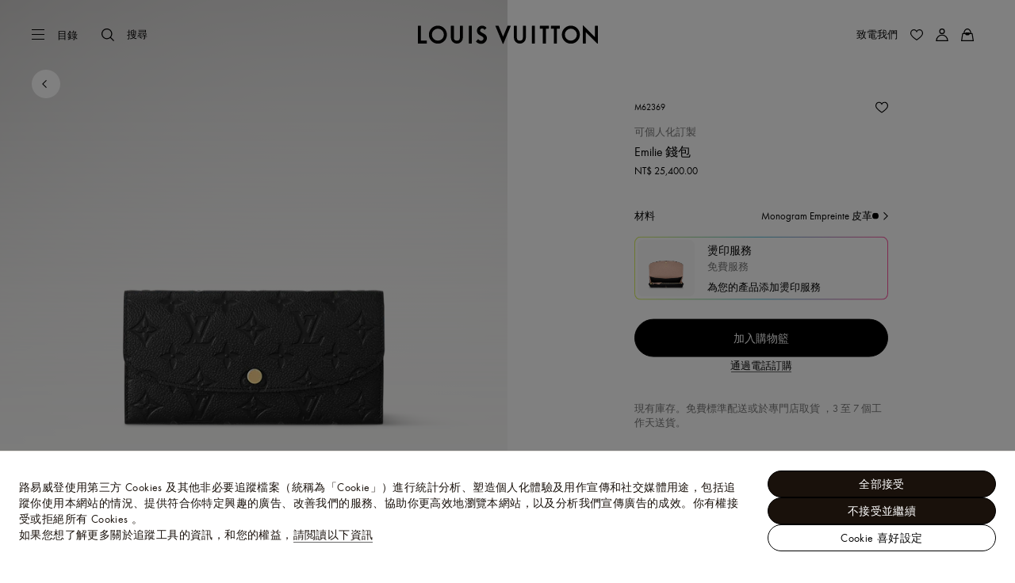

--- FILE ---
content_type: text/html;charset=utf-8
request_url: https://tw.louisvuitton.com/zht-tw/products/emilie-wallet-monogram-empreinte-014248/M62369
body_size: 192208
content:
<!DOCTYPE html><html  lang="zh-Hant-TW" dir="ltr"><head><meta charset="UTF-8">
<meta name="viewport" content="width=device-width, initial-scale=1, maximum-scale=2, user-scalable=1">
<title>Emilie 錢包 Monogram Empreinte 皮革 - 精品錢包及小型皮件 - M62369 | LOUIS VUITTON 台灣</title>
<link rel="preconnect" href="https://api.louisvuitton.com" crossorigin="anonymous">
<style>/*! normalize.css v8.0.1 | MIT License | github.com/necolas/normalize.css */html{line-height:1.15;-webkit-text-size-adjust:100%}[dir] body{margin:0}main{display:block}h1{font-size:2em}[dir] h1{margin:.67em 0}hr{box-sizing:content-box;height:0;overflow:visible}pre{font-family:monospace,monospace;font-size:1em}[dir] a{background-color:transparent}abbr[title]{text-decoration:underline;-webkit-text-decoration:underline dotted;text-decoration:underline dotted}[dir] abbr[title]{border-bottom:none}b,strong{font-weight:bolder}code,kbd,samp{font-family:monospace,monospace;font-size:1em}small{font-size:80%}sub,sup{font-size:75%;line-height:0;position:relative;vertical-align:baseline}sub{bottom:-.25em}sup{top:-.5em}[dir] img{border-style:none}button,input,optgroup,select,textarea{font-family:inherit;font-size:100%;line-height:1.15}[dir] button,[dir] input,[dir] optgroup,[dir] select,[dir] textarea{margin:0}button,input{overflow:visible}button,select{text-transform:none}[type=button],[type=reset],[type=submit],button{-webkit-appearance:button}[dir] [type=button]::-moz-focus-inner,[dir] [type=reset]::-moz-focus-inner,[dir] [type=submit]::-moz-focus-inner,[dir] button::-moz-focus-inner{border-style:none;padding:0}[type=button]:-moz-focusring,[type=reset]:-moz-focusring,[type=submit]:-moz-focusring,button:-moz-focusring{outline:1px dotted ButtonText}[dir] fieldset{padding:.35em .75em .625em}legend{box-sizing:border-box;color:inherit;display:table;max-width:100%;white-space:normal}[dir] legend{padding:0}progress{vertical-align:baseline}textarea{overflow:auto}[type=checkbox],[type=radio]{box-sizing:border-box}[dir] [type=checkbox],[dir] [type=radio]{padding:0}[type=number]::-webkit-inner-spin-button,[type=number]::-webkit-outer-spin-button{height:auto}[type=search]{-webkit-appearance:textfield;outline-offset:-2px}[type=search]::-webkit-search-decoration{-webkit-appearance:none}::-webkit-file-upload-button{-webkit-appearance:button;font:inherit}details{display:block}summary{display:list-item}[hidden],template{display:none}</style>
<style>.vc-base-icon{display:inline-block;stroke:currentColor;stroke-width:2;fill:none}.vc-header{display:grid;grid-gap:4px;align-items:center;height:30px}[dir] .vc-header{margin-top:10px;padding-left:10px;padding-right:10px}.vc-header.is-lg{font-size:var(--vc-text-lg)}.vc-header.is-xl{font-size:var(--vc-text-xl)}.vc-header.is-2xl{font-size:var(--vc-text-2xl)}.vc-header .vc-next,.vc-header .vc-prev,.vc-header .vc-title{align-items:center;display:flex;grid-row:1;pointer-events:auto;-webkit-user-select:none;-moz-user-select:none;user-select:none}[dir] .vc-header .vc-next,[dir] .vc-header .vc-prev,[dir] .vc-header .vc-title{border:0;border-radius:var(--vc-rounded);cursor:pointer}.vc-header .vc-title{color:var(--vc-header-title-color);font-weight:var(--vc-font-semibold);grid-column:title;line-height:30px;white-space:nowrap}[dir] .vc-header .vc-title{margin:0;padding:0 8px}.vc-header .vc-title:hover{opacity:.75}.vc-header .vc-arrow{align-items:center;color:var(--vc-header-arrow-color);display:flex;height:30px;justify-content:center;width:28px}[dir] .vc-header .vc-arrow{margin:0;padding:0}[dir] .vc-header .vc-arrow:hover{background:var(--vc-header-arrow-hover-bg)}.vc-header .vc-arrow:disabled{opacity:.25;pointer-events:none}.vc-header .vc-prev{grid-column:prev}.vc-header .vc-next{grid-column:next}.vc-day{min-height:32px;position:relative;z-index:1}.vc-monthly .is-not-in-month *{opacity:0;pointer-events:none}.vc-day-layer{bottom:0;pointer-events:none;position:absolute;top:0}[dir] .vc-day-layer{left:0;right:0}.vc-day-box-center-center{align-items:center;display:flex;justify-content:center}[dir] .vc-day-box-center-center{transform-origin:50% 50%}.vc-day-box-left-center{align-items:center;display:flex;justify-content:flex-start}[dir=ltr] .vc-day-box-left-center{transform-origin:0 50%}[dir=rtl] .vc-day-box-left-center{transform-origin:100% 50%}.vc-day-box-right-center{align-items:center;display:flex;justify-content:flex-end}[dir=ltr] .vc-day-box-right-center{transform-origin:100% 50%}[dir=rtl] .vc-day-box-right-center{transform-origin:0 50%}.vc-day-box-center-bottom{align-items:flex-end;display:flex;justify-content:center}.vc-day-content{align-items:center;display:flex;font-size:var(--vc-text-sm);font-weight:var(--vc-font-medium);height:28px;justify-content:center;line-height:28px;-webkit-user-select:none;-moz-user-select:none;user-select:none;width:28px}[dir] .vc-day-content{border-radius:var(--vc-rounded-full);cursor:pointer}[dir] .vc-day-content:hover{background-color:var(--vc-day-content-hover-bg)}.vc-day-content.vc-disabled{color:var(--vc-day-content-disabled-color)}.vc-content:not(.vc-base){color:var(--vc-content-color);font-weight:var(--vc-font-bold)}.vc-highlights{overflow:hidden;pointer-events:none;z-index:-1}.vc-highlight{height:28px;width:28px}.vc-highlight.vc-highlight-base-start{width:50%!important}[dir] .vc-highlight.vc-highlight-base-start{border-radius:0!important}[dir=ltr] .vc-highlight.vc-highlight-base-start{border-right-width:0!important}[dir=rtl] .vc-highlight.vc-highlight-base-start{border-left-width:0!important}.vc-highlight.vc-highlight-base-end{width:50%!important}[dir] .vc-highlight.vc-highlight-base-end{border-radius:0!important}[dir=ltr] .vc-highlight.vc-highlight-base-end{border-left-width:0!important}[dir=rtl] .vc-highlight.vc-highlight-base-end{border-right-width:0!important}.vc-highlight.vc-highlight-base-middle{width:100%}[dir] .vc-highlight.vc-highlight-base-middle{border-left-width:0!important;border-radius:0!important;border-right-width:0!important;margin:0 -1px}[dir] .vc-highlight-bg-none,[dir] .vc-highlight-bg-outline{background-color:var(--vc-highlight-outline-bg);border:2px solid;border-color:var(--vc-highlight-outline-border);border-radius:var(--vc-rounded-full)}[dir] .vc-highlight-bg-light{background-color:var(--vc-highlight-light-bg);border-radius:var(--vc-rounded-full)}[dir] .vc-highlight-bg-solid{background-color:var(--vc-highlight-solid-bg);border-radius:var(--vc-rounded-full)}.vc-highlight-content-none,.vc-highlight-content-outline{color:var(--vc-highlight-outline-content-color);font-weight:var(--vc-font-bold)}.vc-highlight-content-light{color:var(--vc-highlight-light-content-color);font-weight:var(--vc-font-bold)}.vc-highlight-content-solid{color:var(--vc-highlight-solid-content-color);font-weight:var(--vc-font-bold)}.vc-dots{align-items:center;display:flex;justify-content:center}.vc-dot{height:5px;width:5px}[dir] .vc-dot{border-radius:9999px;transition:var(--vc-day-content-transition)}[dir=ltr] .vc-dot:not(:last-child){margin-right:3px}[dir=rtl] .vc-dot:not(:last-child){margin-left:3px}.vc-bars{align-items:center;display:flex;justify-content:flex-start;width:75%}.vc-bar{flex-grow:1;height:3px}[dir] .vc-bar{transition:var(--vc-day-content-transition)}[dir] .vc-dot{background-color:var(--vc-dot-bg)}[dir] .vc-bar{background-color:var(--vc-bar-bg)}.vc-pane{min-width:250px}.vc-weeknumber{align-items:center;display:flex;justify-content:center;position:absolute}[dir=ltr] .vc-weeknumber.is-left{left:calc(var(--vc-weeknumber-offset-inside)*-1)}[dir=ltr] .vc-weeknumber.is-right,[dir=rtl] .vc-weeknumber.is-left{right:calc(var(--vc-weeknumber-offset-inside)*-1)}[dir=rtl] .vc-weeknumber.is-right{left:calc(var(--vc-weeknumber-offset-inside)*-1)}[dir=ltr] .vc-weeknumber.is-left-outside{left:calc(var(--vc-weeknumber-offset-outside)*-1)}[dir=ltr] .vc-weeknumber.is-right-outside,[dir=rtl] .vc-weeknumber.is-left-outside{right:calc(var(--vc-weeknumber-offset-outside)*-1)}[dir=rtl] .vc-weeknumber.is-right-outside{left:calc(var(--vc-weeknumber-offset-outside)*-1)}.vc-weeknumber-content{align-items:center;color:var(--vc-weeknumber-color);display:flex;font-size:var(--vc-text-xs);font-style:italic;font-weight:var(--vc-font-medium);height:28px;justify-content:center;-webkit-user-select:none;-moz-user-select:none;user-select:none;width:28px}[dir] .vc-weeknumber-content{margin-top:2px}.vc-weeks{position:relative;-webkit-overflow-scrolling:touch;min-width:232px}[dir] .vc-weeks{padding:6px}[dir=ltr] .vc-weeks.vc-show-weeknumbers-left{margin-left:var(--vc-weeknumber-offset-inside)}[dir=ltr] .vc-weeks.vc-show-weeknumbers-right,[dir=rtl] .vc-weeks.vc-show-weeknumbers-left{margin-right:var(--vc-weeknumber-offset-inside)}[dir=rtl] .vc-weeks.vc-show-weeknumbers-right{margin-left:var(--vc-weeknumber-offset-inside)}.vc-weekday{color:var(--vc-weekday-color);font-size:var(--vc-text-sm);font-weight:var(--vc-font-bold);line-height:14px;-webkit-user-select:none;-moz-user-select:none;user-select:none}[dir] .vc-weekday{cursor:default;padding-bottom:8px;padding-top:4px;text-align:center}.vc-week,.vc-weekdays{display:grid;grid-template-columns:repeat(7,1fr);position:relative}.vc-popover-content-wrapper{--popover-horizontal-content-offset:8px;--popover-vertical-content-offset:10px;--popover-caret-horizontal-offset:18px;--popover-caret-vertical-offset:8px;display:block;outline:none;position:absolute;z-index:10}.vc-popover-content-wrapper:not(.is-interactive){pointer-events:none}.vc-popover-content{color:var(--vc-popover-content-color);font-weight:var(--vc-font-medium);outline:none;position:relative;z-index:10}[dir] .vc-popover-content{background-color:var(--vc-popover-content-bg);border:1px solid;border-color:var(--vc-popover-content-border);border-radius:var(--vc-rounded-lg);box-shadow:var(--vc-shadow-lg);padding:4px}[dir] .vc-popover-content.direction-bottom{margin-top:var(--popover-vertical-content-offset)}[dir] .vc-popover-content.direction-top{margin-bottom:var(--popover-vertical-content-offset)}[dir=ltr] .vc-popover-content.direction-left{margin-right:var(--popover-horizontal-content-offset)}[dir=ltr] .vc-popover-content.direction-right,[dir=rtl] .vc-popover-content.direction-left{margin-left:var(--popover-horizontal-content-offset)}[dir=rtl] .vc-popover-content.direction-right{margin-right:var(--popover-horizontal-content-offset)}.vc-popover-caret{content:"";display:block;height:12px;position:absolute;width:12px;z-index:-1}[dir] .vc-popover-caret{background-color:inherit;border-top:inherit}[dir=ltr] .vc-popover-caret{border-left:inherit}[dir=rtl] .vc-popover-caret{border-right:inherit}.vc-popover-caret.direction-bottom{top:0}[dir=ltr] .vc-popover-caret.direction-bottom.align-left{transform:translateY(-50%) rotate(45deg)}[dir=rtl] .vc-popover-caret.direction-bottom.align-left{transform:translateY(-50%) rotate(-45deg)}[dir=ltr] .vc-popover-caret.direction-bottom.align-center{transform:translate(-50%) translateY(-50%) rotate(45deg)}[dir=rtl] .vc-popover-caret.direction-bottom.align-center{transform:translate(50%) translateY(-50%) rotate(-45deg)}[dir=ltr] .vc-popover-caret.direction-bottom.align-right{transform:translateY(-50%) rotate(45deg)}[dir=rtl] .vc-popover-caret.direction-bottom.align-right{transform:translateY(-50%) rotate(-45deg)}.vc-popover-caret.direction-top{top:100%}[dir=ltr] .vc-popover-caret.direction-top.align-left{transform:translateY(-50%) rotate(-135deg)}[dir=rtl] .vc-popover-caret.direction-top.align-left{transform:translateY(-50%) rotate(135deg)}[dir=ltr] .vc-popover-caret.direction-top.align-center{transform:translate(-50%) translateY(-50%) rotate(-135deg)}[dir=rtl] .vc-popover-caret.direction-top.align-center{transform:translate(50%) translateY(-50%) rotate(135deg)}[dir=ltr] .vc-popover-caret.direction-top.align-right{transform:translateY(-50%) rotate(-135deg)}[dir=rtl] .vc-popover-caret.direction-top.align-right{transform:translateY(-50%) rotate(135deg)}[dir=ltr] .vc-popover-caret.direction-left{left:100%}[dir=rtl] .vc-popover-caret.direction-left{right:100%}[dir=ltr] .vc-popover-caret.direction-left.align-top{transform:translate(-50%) rotate(135deg)}[dir=rtl] .vc-popover-caret.direction-left.align-top{transform:translate(50%) rotate(-135deg)}[dir=ltr] .vc-popover-caret.direction-left.align-middle{transform:translateY(-50%) translate(-50%) rotate(135deg)}[dir=rtl] .vc-popover-caret.direction-left.align-middle{transform:translateY(-50%) translate(50%) rotate(-135deg)}[dir=ltr] .vc-popover-caret.direction-left.align-bottom{transform:translate(-50%) rotate(135deg)}[dir=rtl] .vc-popover-caret.direction-left.align-bottom{transform:translate(50%) rotate(-135deg)}[dir=ltr] .vc-popover-caret.direction-right{left:0}[dir=rtl] .vc-popover-caret.direction-right{right:0}[dir=ltr] .vc-popover-caret.direction-right.align-top{transform:translate(-50%) rotate(-45deg)}[dir=rtl] .vc-popover-caret.direction-right.align-top{transform:translate(50%) rotate(45deg)}[dir=ltr] .vc-popover-caret.direction-right.align-middle{transform:translateY(-50%) translate(-50%) rotate(-45deg)}[dir=rtl] .vc-popover-caret.direction-right.align-middle{transform:translateY(-50%) translate(50%) rotate(45deg)}[dir=ltr] .vc-popover-caret.direction-right.align-bottom{transform:translate(-50%) rotate(-45deg)}[dir=rtl] .vc-popover-caret.direction-right.align-bottom{transform:translate(50%) rotate(45deg)}[dir=ltr] .vc-popover-caret.align-left{left:var(--popover-caret-horizontal-offset)}[dir=rtl] .vc-popover-caret.align-left{right:var(--popover-caret-horizontal-offset)}[dir=ltr] .vc-popover-caret.align-center{left:50%}[dir=rtl] .vc-popover-caret.align-center{right:50%}[dir=ltr] .vc-popover-caret.align-right{right:var(--popover-caret-horizontal-offset)}[dir=rtl] .vc-popover-caret.align-right{left:var(--popover-caret-horizontal-offset)}.vc-popover-caret.align-top{top:var(--popover-caret-vertical-offset)}.vc-popover-caret.align-middle{top:50%}.vc-popover-caret.align-bottom{bottom:var(--popover-caret-vertical-offset)}.vc-nav-header{display:flex;justify-content:space-between}.vc-nav-arrow,.vc-nav-item,.vc-nav-title{font-size:var(--vc-text-sm);-webkit-user-select:none;-moz-user-select:none;user-select:none;white-space:nowrap}[dir] .vc-nav-arrow,[dir] .vc-nav-item,[dir] .vc-nav-title{border:0;border-radius:var(--vc-rounded);cursor:pointer;margin:0}[dir] .vc-nav-arrow:hover,[dir] .vc-nav-item:hover,[dir] .vc-nav-title:hover{background-color:var(--vc-nav-hover-bg)}.vc-nav-arrow:disabled,.vc-nav-item:disabled,.vc-nav-title:disabled{opacity:.25;pointer-events:none}.vc-nav-title{color:var(--vc-nav-title-color);font-weight:var(--vc-font-bold);height:30px;line-height:var(--vc-leading-snug)}[dir] .vc-nav-title{padding:0 6px}.vc-nav-arrow{align-items:center;color:var(--vc-header-arrow-color);display:flex;height:30px;justify-content:center;width:26px}[dir] .vc-nav-arrow{padding:0}.vc-nav-items{display:grid;grid-template-columns:repeat(3,1fr);grid-row-gap:2px;grid-column-gap:5px}[dir] .vc-nav-items{margin-top:2px}.vc-nav-item{font-weight:var(--vc-font-semibold);line-height:var(--vc-leading-snug);width:48px}[dir] .vc-nav-item{padding:6px 0;text-align:center}.vc-nav-item.is-active{color:var(--vc-nav-item-active-color);font-weight:var(--vc-font-bold)}[dir] .vc-nav-item.is-active{background-color:var(--vc-nav-item-active-bg)}[dir] .vc-nav-item.is-active:not(:focus){box-shadow:var(--vc-nav-item-active-box-shadow)}.vc-nav-item.is-current{color:var(--vc-nav-item-current-color)}.vc-day-popover-row{align-items:center;display:flex}[dir] .vc-day-popover-row{transition:var(--vc-day-content-transition)}.vc-day-popover-row-indicator{align-items:center;display:flex;flex-grow:0;justify-content:center;width:15px}[dir] .vc-day-popover-row-indicator span{transition:var(--vc-day-content-transition)}.vc-day-popover-row-label{align-items:center;display:flex;flex-grow:1;flex-wrap:none;font-size:var(--vc-text-xs);line-height:var(--vc-leading-normal);width:-moz-max-content;width:max-content}[dir] .vc-day-popover-row-label{margin-left:4px;margin-right:4px}.vc-day-popover-row-highlight{height:5px;width:8px}[dir] .vc-day-popover-row-highlight{border-radius:3px}.vc-day-popover-row-bar{height:3px;width:10px}.vc-pane-container{position:relative;width:100%}.vc-pane-container.in-transition{overflow:hidden}.vc-pane-layout{display:grid}.vc-pane-header-wrapper{pointer-events:none;position:absolute;top:0;width:100%}.vc-day-popover-container{font-size:var(--vc-text-xs);font-weight:var(--vc-font-medium)}.vc-day-popover-header{color:var(--vc-day-popover-header-color);font-size:var(--vc-text-xs);font-weight:var(--vc-font-semibold)}[dir] .vc-day-popover-header{text-align:center}.vc-base-select{position:relative}.vc-base-select select{-webkit-appearance:none;-moz-appearance:none;appearance:none;color:var(--vc-select-color);display:block;font-size:var(--vc-text-base);font-weight:var(--vc-font-medium);height:30px;line-height:var(--leading-none);text-indent:0;width:-moz-max-content;width:max-content}[dir] .vc-base-select select{background-color:transparent;background-image:none;border-radius:var(--vc-rounded);cursor:pointer;margin:0;padding:0 4px;text-align:center}[dir] .vc-base-select select:hover{background-color:var(--vc-select-hover-bg)}[dir=ltr] .vc-base-select select.vc-has-icon{padding:0 24px 0 10px}[dir=rtl] .vc-base-select select.vc-has-icon{padding:0 10px 0 24px}.vc-base-select select.vc-small{font-size:var(--vc-text-sm)}[dir] .vc-base-select select.vc-small.vc-has-icon{padding:0 20px 0 8}[dir=ltr] .vc-base-select select.vc-align-left{text-align:left}[dir=ltr] .vc-base-select select.vc-align-right,[dir=rtl] .vc-base-select select.vc-align-left{text-align:right}[dir=rtl] .vc-base-select select.vc-align-right{text-align:left}.vc-base-select .vc-base-icon{opacity:.6;pointer-events:none;position:absolute;top:6px}[dir=ltr] .vc-base-select .vc-base-icon{right:4px}[dir=rtl] .vc-base-select .vc-base-icon{left:4px}.vc-time-picker{align-items:center;display:flex;flex-direction:column}[dir] .vc-time-picker{padding:8px 4px}.vc-time-picker.vc-invalid{opacity:.5;pointer-events:none}[dir] .vc-time-picker.vc-attached{border-top:1px solid var(--vc-time-picker-border)}[dir] .vc-time-picker>*+*{margin-top:4px}.vc-time-header{align-items:center;display:flex;font-size:var(--vc-text-sm);font-weight:var(--vc-font-semibold);line-height:21px;text-transform:uppercase}[dir] .vc-time-header{margin-top:-4px;padding-left:4px;padding-right:4px}.vc-time-select-group{align-items:center;display:inline-flex}[dir] .vc-time-select-group{background:var(--vc-time-select-group-bg);border:1px solid var(--vc-time-select-group-border);border-radius:var(--vc-rounded-md);padding:0 4px}.vc-time-select-group .vc-base-icon{color:var(--vc-time-select-group-icon-color)}[dir=ltr] .vc-time-select-group .vc-base-icon{margin-right:4px}[dir=rtl] .vc-time-select-group .vc-base-icon{margin-left:4px}.vc-time-weekday{color:var(--vc-time-weekday-color);letter-spacing:var(--tracking-wide)}.vc-time-month{color:var(--vc-time-month-color)}[dir=ltr] .vc-time-month{margin-left:8px}[dir=rtl] .vc-time-month{margin-right:8px}.vc-time-day{color:var(--vc-time-day-color)}[dir=ltr] .vc-time-day{margin-left:4px}[dir=rtl] .vc-time-day{margin-right:4px}.vc-time-year{color:var(--vc-time-year-color)}[dir=ltr] .vc-time-year{margin-left:8px}[dir=rtl] .vc-time-year{margin-right:8px}[dir=ltr] .vc-time-colon{margin:0 1px 2px 2px}[dir=rtl] .vc-time-colon{margin:0 2px 2px 1px}[dir=ltr] .vc-time-decimal{margin:0 0 0 1px}[dir=rtl] .vc-time-decimal{margin:0 1px 0 0}[dir] .vc-none-enter-active,[dir] .vc-none-leave-active{transition-duration:0s}.vc-fade-enter-active,.vc-fade-leave-active,.vc-slide-down-enter-active,.vc-slide-down-leave-active,.vc-slide-fade-enter-active,.vc-slide-fade-leave-active,.vc-slide-left-enter-active,.vc-slide-left-leave-active,.vc-slide-right-enter-active,.vc-slide-right-leave-active,.vc-slide-up-enter-active,.vc-slide-up-leave-active{backface-visibility:hidden;pointer-events:none;transition:transform var(--vc-slide-duration) var(--vc-slide-timing),opacity var(--vc-slide-duration) var(--vc-slide-timing)}[dir] .vc-fade-enter-active,[dir] .vc-fade-leave-active,[dir] .vc-slide-down-enter-active,[dir] .vc-slide-down-leave-active,[dir] .vc-slide-fade-enter-active,[dir] .vc-slide-fade-leave-active,[dir] .vc-slide-left-enter-active,[dir] .vc-slide-left-leave-active,[dir] .vc-slide-right-enter-active,[dir] .vc-slide-right-leave-active,[dir] .vc-slide-up-enter-active,[dir] .vc-slide-up-leave-active{transition:transform var(--vc-slide-duration) var(--vc-slide-timing),opacity var(--vc-slide-duration) var(--vc-slide-timing)}.vc-fade-leave-active,.vc-none-leave-active,.vc-slide-down-leave-active,.vc-slide-left-leave-active,.vc-slide-right-leave-active,.vc-slide-up-leave-active{position:absolute!important;width:100%}.vc-fade-enter-from,.vc-fade-leave-to,.vc-none-enter-from,.vc-none-leave-to,.vc-slide-down-enter-from,.vc-slide-down-leave-to,.vc-slide-fade-enter-from,.vc-slide-fade-leave-to,.vc-slide-left-enter-from,.vc-slide-left-leave-to,.vc-slide-right-enter-from,.vc-slide-right-leave-to,.vc-slide-up-enter-from,.vc-slide-up-leave-to{opacity:0}[dir] .vc-slide-fade-enter-from.direction-left,[dir] .vc-slide-fade-leave-to.direction-left,[dir] .vc-slide-left-enter-from,[dir] .vc-slide-right-leave-to{transform:translate(var(--vc-slide-translate))}[dir=ltr] .vc-slide-fade-enter-from.direction-right,[dir=ltr] .vc-slide-fade-leave-to.direction-right,[dir=ltr] .vc-slide-left-leave-to,[dir=ltr] .vc-slide-right-enter-from{transform:translate(calc(var(--vc-slide-translate)*-1))}[dir=rtl] .vc-slide-fade-enter-from.direction-right,[dir=rtl] .vc-slide-fade-leave-to.direction-right,[dir=rtl] .vc-slide-left-leave-to,[dir=rtl] .vc-slide-right-enter-from{transform:translate(calc((-1*var(--vc-slide-translate))*-1))}[dir] .vc-slide-down-leave-to,[dir] .vc-slide-fade-enter-from.direction-top,[dir] .vc-slide-fade-leave-to.direction-top,[dir] .vc-slide-up-enter-from{transform:translateY(var(--vc-slide-translate))}[dir] .vc-slide-down-enter-from,[dir] .vc-slide-fade-enter-from.direction-bottom,[dir] .vc-slide-fade-leave-to.direction-bottom,[dir] .vc-slide-up-leave-to{transform:translateY(calc(var(--vc-slide-translate)*-1))}:root{--vc-white:#fff;--vc-black:#000;--vc-gray-50:#f8fafc;--vc-gray-100:#f1f5f9;--vc-gray-200:#e2e8f0;--vc-gray-300:#cbd5e1;--vc-gray-400:#94a3b8;--vc-gray-500:#64748b;--vc-gray-600:#475569;--vc-gray-700:#334155;--vc-gray-800:#1e293b;--vc-gray-900:#0f172a;--vc-font-family:BlinkMacSystemFont,-apple-system,"Segoe UI","Roboto","Oxygen","Ubuntu","Cantarell","Fira Sans","Droid Sans","Helvetica Neue","Helvetica","Arial",sans-serif;--vc-font-normal:400;--vc-font-medium:500;--vc-font-semibold:600;--vc-font-bold:700;--vc-text-2xs:10px;--vc-text-xs:12px;--vc-text-sm:14px;--vc-text-base:16px;--vc-text-lg:18px;--vc-text-xl:20px;--vc-text-2xl:24px;--vc-leading-none:1;--vc-leading-tight:1.25;--vc-leading-snug:1.375;--vc-leading-normal:1.5;--vc-rounded:.25rem;--vc-rounded-md:.375rem;--vc-rounded-lg:.5rem;--vc-rounded-full:9999px;--vc-shadow:0 1px 3px 0 rgba(0,0,0,.1),0 1px 2px 0 rgba(0,0,0,.06);--vc-shadow-lg:0 10px 15px -3px rgba(0,0,0,.1),0 4px 6px -2px rgba(0,0,0,.05);--vc-shadow-inner:inset 0 2px 4px 0 rgba(0,0,0,.06);--vc-slide-translate:22px;--vc-slide-duration:.15s;--vc-slide-timing:ease;--vc-day-content-transition:all .13s ease-in;--vc-weeknumber-offset-inside:26px;--vc-weeknumber-offset-outside:34px}.vc-gray{--vc-accent-50:var(--vc-gray-50);--vc-accent-100:var(--vc-gray-100);--vc-accent-200:var(--vc-gray-200);--vc-accent-300:var(--vc-gray-300);--vc-accent-400:var(--vc-gray-400);--vc-accent-500:var(--vc-gray-500);--vc-accent-600:var(--vc-gray-600);--vc-accent-700:var(--vc-gray-700);--vc-accent-800:var(--vc-gray-800);--vc-accent-900:var(--vc-gray-900)}.vc-red{--vc-accent-50:#fef2f2;--vc-accent-100:#fee2e2;--vc-accent-200:#fecaca;--vc-accent-300:#fca5a5;--vc-accent-400:#f87171;--vc-accent-500:#ef4444;--vc-accent-600:#dc2626;--vc-accent-700:#b91c1c;--vc-accent-800:#991b1b;--vc-accent-900:#7f1d1d}.vc-orange{--vc-accent-50:#fff7ed;--vc-accent-100:#ffedd5;--vc-accent-200:#fed7aa;--vc-accent-300:#fdba74;--vc-accent-400:#fb923c;--vc-accent-500:#f97316;--vc-accent-600:#ea580c;--vc-accent-700:#c2410c;--vc-accent-800:#9a3412;--vc-accent-900:#7c2d12}.vc-yellow{--vc-accent-50:#fefce8;--vc-accent-100:#fef9c3;--vc-accent-200:#fef08a;--vc-accent-300:#fde047;--vc-accent-400:#facc15;--vc-accent-500:#eab308;--vc-accent-600:#ca8a04;--vc-accent-700:#a16207;--vc-accent-800:#854d0e;--vc-accent-900:#713f12}.vc-green{--vc-accent-50:#f0fdf4;--vc-accent-100:#dcfce7;--vc-accent-200:#bbf7d0;--vc-accent-300:#86efac;--vc-accent-400:#4ade80;--vc-accent-500:#22c55e;--vc-accent-600:#16a34a;--vc-accent-700:#15803d;--vc-accent-800:#166534;--vc-accent-900:#14532d}.vc-teal{--vc-accent-50:#f0fdfa;--vc-accent-100:#ccfbf1;--vc-accent-200:#99f6e4;--vc-accent-300:#5eead4;--vc-accent-400:#2dd4bf;--vc-accent-500:#14b8a6;--vc-accent-600:#0d9488;--vc-accent-700:#0f766e;--vc-accent-800:#115e59;--vc-accent-900:#134e4a}.vc-blue{--vc-accent-50:#eff6ff;--vc-accent-100:#dbeafe;--vc-accent-200:#bfdbfe;--vc-accent-300:#93c5fd;--vc-accent-400:#60a5fa;--vc-accent-500:#3b82f6;--vc-accent-600:#2563eb;--vc-accent-700:#1d4ed8;--vc-accent-800:#1e40af;--vc-accent-900:#1e3a8a}.vc-indigo{--vc-accent-50:#eef2ff;--vc-accent-100:#e0e7ff;--vc-accent-200:#c7d2fe;--vc-accent-300:#a5b4fc;--vc-accent-400:#818cf8;--vc-accent-500:#6366f1;--vc-accent-600:#4f46e5;--vc-accent-700:#4338ca;--vc-accent-800:#3730a3;--vc-accent-900:#312e81}.vc-purple{--vc-accent-50:#faf5ff;--vc-accent-100:#f3e8ff;--vc-accent-200:#e9d5ff;--vc-accent-300:#d8b4fe;--vc-accent-400:#c084fc;--vc-accent-500:#a855f7;--vc-accent-600:#9333ea;--vc-accent-700:#7e22ce;--vc-accent-800:#6b21a8;--vc-accent-900:#581c87}.vc-pink{--vc-accent-50:#fdf2f8;--vc-accent-100:#fce7f3;--vc-accent-200:#fbcfe8;--vc-accent-300:#f9a8d4;--vc-accent-400:#f472b6;--vc-accent-500:#ec4899;--vc-accent-600:#db2777;--vc-accent-700:#be185d;--vc-accent-800:#9d174d;--vc-accent-900:#831843}.vc-focus:focus-within{outline:0}[dir] .vc-focus:focus-within{box-shadow:var(--vc-focus-ring)}.vc-light{--vc-color:var(--vc-gray-900);--vc-bg:var(--vc-white);--vc-border:var(--vc-gray-300);--vc-hover-bg:rgba(204,214,224,.3);--vc-focus-ring:0 0 0 2px rgba(59,131,246,.4);--vc-header-arrow-color:var(--vc-gray-500);--vc-header-arrow-hover-bg:var(--vc-gray-200);--vc-header-title-color:var(--vc-gray-900);--vc-weekday-color:var(--vc-gray-500);--vc-weeknumber-color:var(--vc-gray-400);--vc-nav-hover-bg:var(--vc-gray-200);--vc-nav-title-color:var(--vc-gray-900);--vc-nav-item-hover-box-shadow:none;--vc-nav-item-active-color:var(--vc-white);--vc-nav-item-active-bg:var(--vc-accent-500);--vc-nav-item-active-box-shadow:var(--vc-shadow);--vc-nav-item-current-color:var(--vc-accent-600);--vc-day-popover-container-color:var(--vc-white);--vc-day-popover-container-bg:var(--vc-gray-800);--vc-day-popover-container-border:var(--vc-gray-700);--vc-day-popover-header-color:var(--vc-gray-700);--vc-popover-content-color:var(--vc-gray-900);--vc-popover-content-bg:var(--vc-gray-50);--vc-popover-content-border:var(--vc-gray-300);--vc-time-picker-border:var(--vc-gray-300);--vc-time-weekday-color:var(--vc-gray-700);--vc-time-month-color:var(--vc-accent-600);--vc-time-day-color:var(--vc-accent-600);--vc-time-year-color:var(--vc-gray-500);--vc-time-select-group-bg:var(--vc-gray-50);--vc-time-select-group-border:var(--vc-gray-300);--vc-time-select-group-icon-color:var(--vc-accent-500);--vc-select-color:var(--vc-gray-900);--vc-select-bg:var(--vg-gray-50);--vc-select-hover-bg:var(--vc-gray-100);--vc-select-border:var(--vc-gray-300);--vc-day-content-hover-bg:var(--vc-hover-bg);--vc-day-content-disabled-color:var(--vc-gray-400)}.vc-light .vc-attr,.vc-light.vc-attr{--vc-content-color:var(--vc-accent-600);--vc-highlight-outline-bg:var(--vc-white);--vc-highlight-outline-border:var(--vc-accent-600);--vc-highlight-outline-content-color:var(--vc-accent-700);--vc-highlight-light-bg:var(--vc-accent-200);--vc-highlight-light-content-color:var(--vc-accent-900);--vc-highlight-solid-bg:var(--vc-accent-600);--vc-highlight-solid-content-color:var(--vc-white);--vc-dot-bg:var(--vc-accent-600);--vc-bar-bg:var(--vc-accent-600)}.vc-dark{--vc-color:var(--vc-white);--vc-bg:var(--vc-gray-900);--vc-border:var(--vc-gray-700);--vc-hover-bg:rgba(114,129,151,.3);--vc-focus-ring:0 0 0 2px rgba(59,130,246,.7);--vc-header-arrow-color:var(--vc-gray-300);--vc-header-arrow-hover-bg:var(--vc-gray-800);--vc-header-title-color:var(--vc-gray-100);--vc-weekday-color:var(--vc-accent-200);--vc-weeknumber-color:var(--vc-gray-500);--vc-nav-hover-bg:var(--vc-gray-700);--vc-nav-title-color:var(--vc-gray-100);--vc-nav-item-hover-box-shadow:none;--vc-nav-item-active-color:var(--vc-white);--vc-nav-item-active-bg:var(--vc-accent-500);--vc-nav-item-active-box-shadow:none;--vc-nav-item-current-color:var(--vc-accent-400);--vc-day-popover-container-color:var(--vc-gray-800);--vc-day-popover-container-bg:var(--vc-white);--vc-day-popover-container-border:var(--vc-gray-100);--vc-day-popover-header-color:var(--vc-gray-300);--vc-popover-content-color:var(--vc-white);--vc-popover-content-bg:var(--vc-gray-800);--vc-popover-content-border:var(--vc-gray-700);--vc-time-picker-border:var(--vc-gray-700);--vc-time-weekday-color:var(--vc-gray-400);--vc-time-month-color:var(--vc-accent-400);--vc-time-day-color:var(--vc-accent-400);--vc-time-year-color:var(--vc-gray-500);--vc-time-select-group-bg:var(--vc-gray-700);--vc-time-select-group-border:var(--vc-gray-500);--vc-time-select-group-icon-color:var(--vc-accent-400);--vc-select-color:var(--vc-gray-200);--vc-select-bg:var(--vc-gray-700);--vc-select-hover-bg:var(--vc-gray-600);--vc-select-border:var(--vc-gray-500);--vc-day-content-hover-bg:var(--vc-hover-bg);--vc-day-content-disabled-color:var(--vc-gray-600)}.vc-dark .vc-attr,.vc-dark.vc-attr{--vc-content-color:var(--vc-accent-500);--vc-highlight-outline-bg:var(--vc-gray-900);--vc-highlight-outline-border:var(--vc-accent-300);--vc-highlight-outline-content-color:var(--vc-accent-200);--vc-highlight-light-bg:var(--vc-accent-800);--vc-highlight-light-content-color:var(--vc-accent-100);--vc-highlight-solid-bg:var(--vc-accent-500);--vc-highlight-solid-content-color:var(--vc-white);--vc-dot-bg:var(--vc-accent-500);--vc-bar-bg:var(--vc-accent-500)}.vc-container{color:var(--vc-color);display:inline-flex;font-family:var(--vc-font-family);height:-moz-max-content;height:max-content;position:relative;width:-moz-max-content;width:max-content;-webkit-font-smoothing:antialiased;-moz-osx-font-smoothing:grayscale;-webkit-tap-highlight-color:transparent}[dir] .vc-container{background-color:var(--vc-bg)}.vc-container,.vc-container *{box-sizing:border-box}.vc-container :focus,.vc-container:focus{outline:none}[dir] .vc-container .vc-container{border:none}[dir] .vc-bordered{border:1px solid;border-color:var(--vc-border);border-radius:var(--vc-rounded-lg)}.vc-expanded{min-width:100%}[dir] .vc-transparent{background-color:transparent}[dir] .vc-date-picker-content{background-color:var(--vc-bg);padding:0}[dir] .vc-date-picker-content .vc-container{border:0}</style>
<style>@charset "UTF-8";:root{--vh:1vh;--banner-height:0px;--focus-outline-offset:1px;--product-picture-background:url([data-uri])}.lv-list{list-style:none}[dir] .lv-list{margin:0;padding:0}.lv-gutters{box-sizing:border-box}[dir] .lv-gutters{padding-left:6.4vw;padding-right:6.4vw}@media screen and (min-width:48rem){[dir] .lv-gutters{padding-left:3.125vw;padding-right:3.125vw}}@media screen and (min-width:64rem){[dir] .lv-gutters{padding-left:4.6875vw;padding-right:4.6875vw}}@media screen and (min-width:90rem){[dir] .lv-gutters{padding-left:8.3333333333vw;padding-right:8.3333333333vw}}.lv-gutters-small{box-sizing:border-box}[dir] .lv-gutters-small{padding-left:6.4vw;padding-right:6.4vw}@media screen and (min-width:48rem){[dir] .lv-gutters-small{padding-left:3.125vw;padding-right:3.125vw}}@media screen and (min-width:64rem){[dir] .lv-gutters-small{padding-left:3.125vw;padding-right:3.125vw}}@media screen and (min-width:90rem){[dir] .lv-gutters-small{padding-left:3.3333333333vw;padding-right:3.3333333333vw}}.lv-medium-only{display:none}@media screen and (min-width:48rem){.lv-medium-only{display:block}}.lv-small-only{display:block}@media screen and (min-width:48rem){.lv-small-only{display:none}}.lv-fullheight{min-height:100vh}.lv-map{width:100%}.lv-map,.lv-map>div{height:100%}.lv-sticky>*{position:fixed!important;z-index:3}[dir] .lv-sticky>*{left:0;right:0}html[dir] .nuxt-progress{left:0!important;right:auto!important}@font-face{font-display:swap;font-family:Louis Vuitton Web;font-style:normal;font-weight:300;src:url(/fonts/bin/LouisVuitton-Light.woff2) format("woff2"),url(/fonts/bin/LouisVuitton-Light.woff) format("woff")}@font-face{font-display:swap;font-family:Louis Vuitton Web;font-style:italic;font-weight:300;src:url(/fonts/bin/LouisVuitton-LightOblique.woff2) format("woff2"),url(/fonts/bin/LouisVuitton-LightOblique.woff) format("woff")}@font-face{font-display:swap;font-family:Louis Vuitton Web;font-style:normal;font-weight:400;src:url(/fonts/bin/LouisVuitton-Regular.woff2) format("woff2"),url(/fonts/bin/LouisVuitton-Regular.woff) format("woff")}@font-face{font-display:swap;font-family:Louis Vuitton Web;font-style:italic;font-weight:400;src:url(/fonts/bin/LouisVuitton-Oblique.woff2) format("woff2"),url(/fonts/bin/LouisVuitton-Oblique.woff) format("woff")}@font-face{font-display:swap;font-family:Louis Vuitton Web;font-style:normal;font-weight:500;src:url(/fonts/bin/LouisVuitton-Medium.woff2) format("woff2"),url(/fonts/bin/LouisVuitton-Medium.woff) format("woff")}@font-face{font-display:swap;font-family:Louis Vuitton Web;font-style:italic;font-weight:500;src:url(/fonts/bin/LouisVuitton-MediumOblique.woff2) format("woff2"),url(/fonts/bin/LouisVuitton-MediumOblique.woff) format("woff")}@font-face{font-display:swap;font-family:Louis Vuitton Web;font-style:normal;font-weight:600;src:url(/fonts/bin/LouisVuitton-Demi.woff2) format("woff2"),url(/fonts/bin/LouisVuitton-Demi.woff) format("woff")}@font-face{font-display:swap;font-family:Louis Vuitton Web;font-style:italic;font-weight:600;src:url(/fonts/bin/LouisVuitton-DemiOblique.woff2) format("woff2"),url(/fonts/bin/LouisVuitton-DemiOblique.woff) format("woff")}@font-face{font-display:swap;font-family:Louis Vuitton Symbols Web;font-style:normal;font-weight:600;src:url(/fonts/bin/LouisVuitton-Demi_logo.woff2) format("woff2"),url(/fonts/bin/LouisVuitton-Demi_logo.woff) format("woff")}@font-face{font-display:swap;font-family:Louis Vuitton Web;font-style:normal;font-weight:700;src:url(/fonts/bin/LouisVuitton-Bold.woff2) format("woff2"),url(/fonts/bin/LouisVuitton-Bold.woff) format("woff")}@font-face{font-display:swap;font-family:tiredOfCourier;font-style:normal;font-weight:400;src:url(/fonts/bin/tiredOfCourier.woff2) format("woff2"),url(/fonts/bin/tiredOfCourier.woff) format("woff")}@font-face{font-display:swap;font-family:CommercialScriptStd;font-style:normal;font-weight:400;src:url(/fonts/bin/CommercialScriptStd.woff2) format("woff2"),url(/fonts/bin/CommercialScriptStd.woff) format("woff")}@font-face{font-display:swap;font-family:Louis Vuitton Cyrillic;font-style:normal;font-weight:400;src:url(/fonts/bin/LouisVuitton-Cyrillic.woff2) format("woff2"),url(/fonts/bin/LouisVuitton-Cyrillic.woff) format("woff")}@font-face{font-display:swap;font-family:Louis Vuitton Cyrillic;font-style:normal;font-weight:600;src:url(/fonts/bin/LouisVuitton-CyrillicDemi.woff2) format("woff2"),url(/fonts/bin/LouisVuitton-CyrillicDemi.woff) format("woff")}@font-face{font-display:swap;font-family:Louis Vuitton Cyrillic;font-style:normal;font-weight:300;src:url(/fonts/bin/LouisVuitton-CyrillicLight.woff2) format("woff2"),url(/fonts/bin/LouisVuitton-CyrillicLight.woff) format("woff")}@font-face{font-display:swap;font-family:Louis Vuitton Arabic;font-style:normal;font-weight:300;src:url(/fonts/bin/AvenirW05-Light.woff2) format("woff2"),url(/fonts/bin/AvenirW05-Light.woff) format("woff")}@font-face{font-display:swap;font-family:Louis Vuitton Arabic;font-style:normal;font-weight:400;src:url(/fonts/bin/AvenirW05-Regular.woff2) format("woff2"),url(/fonts/bin/AvenirW05-Regular.woff) format("woff")}@font-face{font-display:swap;font-family:Louis Vuitton Arabic;font-style:normal;font-weight:500;src:url(/fonts/bin/AvenirW05-Medium.woff2) format("woff2"),url(/fonts/bin/AvenirW05-Medium.woff) format("woff")}@font-face{font-display:swap;font-family:Louis Vuitton Arabic;font-style:normal;font-weight:600;src:url(/fonts/bin/AvenirW05-Heavy.woff2) format("woff2"),url(/fonts/bin/AvenirW05-Heavy.woff) format("woff")}@font-face{font-display:swap;font-family:Louis Vuitton Arabic;font-style:normal;font-weight:700;src:url(/fonts/bin/AvenirW05-Black.woff2) format("woff2"),url(/fonts/bin/AvenirW05-Black.woff) format("woff")}@font-face{font-display:swap;font-family:Louis Vuitton Chinese;font-style:normal;font-weight:300;src:url(/fonts/bin/LouisVuitton-Light.woff2) format("woff2"),url(/fonts/bin/LouisVuitton-Light.woff) format("woff")}@font-face{font-display:swap;font-family:Louis Vuitton Chinese;font-style:italic;font-weight:300;src:url(/fonts/bin/LouisVuitton-LightOblique.woff2) format("woff2"),url(/fonts/bin/LouisVuitton-LightOblique.woff) format("woff")}@font-face{font-display:swap;font-family:Louis Vuitton Chinese;font-style:normal;font-weight:400;src:url(/fonts/bin/LouisVuitton-Regular.woff2) format("woff2"),url(/fonts/bin/LouisVuitton-Regular.woff) format("woff")}@font-face{font-display:swap;font-family:Louis Vuitton Chinese;font-style:italic;font-weight:400;src:url(/fonts/bin/LouisVuitton-Oblique.woff2) format("woff2"),url(/fonts/bin/LouisVuitton-Oblique.woff) format("woff")}@font-face{font-display:swap;font-family:Louis Vuitton Chinese;font-style:normal;font-weight:500;src:url(/fonts/bin/LouisVuitton-Medium.woff2) format("woff2"),url(/fonts/bin/LouisVuitton-Medium.woff) format("woff")}@font-face{font-display:swap;font-family:Louis Vuitton Chinese;font-style:italic;font-weight:500;src:url(/fonts/bin/LouisVuitton-MediumOblique.woff2) format("woff2"),url(/fonts/bin/LouisVuitton-MediumOblique.woff) format("woff")}@font-face{font-display:swap;font-family:Louis Vuitton Chinese;font-style:normal;font-weight:600;src:url(/fonts/bin/LouisVuitton-Demi.woff2) format("woff2"),url(/fonts/bin/LouisVuitton-Demi.woff) format("woff")}@font-face{font-display:swap;font-family:Louis Vuitton Chinese;font-style:italic;font-weight:600;src:url(/fonts/bin/LouisVuitton-DemiOblique.woff2) format("woff2"),url(/fonts/bin/LouisVuitton-DemiOblique.woff) format("woff")}@font-face{font-display:swap;font-family:Louis Vuitton Chinese;font-style:normal;font-weight:700;src:url(/fonts/bin/LouisVuitton-Bold.woff2) format("woff2"),url(/fonts/bin/LouisVuitton-Bold.woff) format("woff")}@font-face{ascent-override:117.88%;descent-override:31.01%;font-family:Louis Vuitton Web Fallback;font-style:normal;font-weight:400;line-gap-override:0%;size-adjust:86.61%;src:local("Arial")}.heading-xxl{font-size:4rem;font-weight:400;letter-spacing:.025rem;line-height:4rem}.heading-xxl.-light{color:#fff}.heading-xxl.-dark{color:#000}.heading-xxl:lang(ko),.heading-xxl:lang(zh){font-size:2.6rem}.heading-xxl:lang(ja){font-size:2rem}.heading-xxl:lang(ru){font-size:3.4rem}.heading-xxl:lang(ja),.heading-xxl:lang(ko),.heading-xxl:lang(th),.heading-xxl:lang(zh){font-style:normal;letter-spacing:0;line-height:normal}.heading-xxl:lang(th){word-break:break-word}.heading-xxl:lang(vi){line-height:1.3}.heading-xl{font-size:3rem;font-weight:400;letter-spacing:.025rem;line-height:3.5rem}.heading-xl.-light{color:#fff}.heading-xl.-dark{color:#000}.heading-xl:lang(ko),.heading-xl:lang(zh){font-size:1.95rem}.heading-xl:lang(ja){font-size:1.5rem}.heading-xl:lang(ru){font-size:2.55rem}.heading-xl:lang(ja),.heading-xl:lang(ko),.heading-xl:lang(th),.heading-xl:lang(zh){font-style:normal;letter-spacing:0;line-height:normal}.heading-xl:lang(th){word-break:break-word}.heading-xl:lang(vi){line-height:1.3}.heading-l{font-size:2rem;font-weight:400;letter-spacing:.025rem;line-height:2.5rem}.heading-l.-light{color:#fff}.heading-l.-dark{color:#000}.heading-l:lang(ja),.heading-l:lang(ko),.heading-l:lang(zh){font-size:1.5rem}.heading-l:lang(ja),.heading-l:lang(ko),.heading-l:lang(th),.heading-l:lang(zh){font-style:normal;letter-spacing:0;line-height:normal}.heading-l:lang(th){word-break:break-word}.heading-l:lang(vi){line-height:1.3}.heading-m{font-size:1.5rem;font-weight:400;letter-spacing:.025rem;line-height:1.75rem}.heading-m.-light{color:#fff}.heading-m.-dark{color:#000}.heading-m:lang(ko),.heading-m:lang(zh){font-size:1.35rem}.heading-m:lang(ja){font-size:1.2rem}.heading-m:lang(ja),.heading-m:lang(ko),.heading-m:lang(th),.heading-m:lang(zh){font-style:normal;letter-spacing:0;line-height:normal}.heading-m:lang(th){word-break:break-word}.heading-m:lang(vi){line-height:1.3}.heading-s{font-size:1.125rem;font-weight:400;letter-spacing:.025rem;line-height:1.5rem}.heading-s.-light{color:#fff}.heading-s.-dark{color:#000}.heading-s:lang(ko),.heading-s:lang(zh){font-size:1.0125rem}.heading-s:lang(ja){font-size:.9rem}.heading-s:lang(ja),.heading-s:lang(ko),.heading-s:lang(th),.heading-s:lang(zh){font-style:normal;letter-spacing:0;line-height:normal}.heading-s:lang(th){word-break:break-word}.heading-s:lang(vi){line-height:1.3}.heading-xs{font-size:1rem;font-weight:400;letter-spacing:.025rem;line-height:1.25rem}.heading-xs.-light{color:#fff}.heading-xs.-dark{color:#000}.heading-xs:lang(ko),.heading-xs:lang(zh){font-size:.9rem}.heading-xs:lang(ja){font-size:.8rem}.heading-xs:lang(ja),.heading-xs:lang(ko),.heading-xs:lang(th),.heading-xs:lang(zh){font-style:normal;letter-spacing:0;line-height:normal}.heading-xs:lang(th){word-break:break-word}.heading-xs:lang(vi){line-height:1.3}.list-label-m{font-size:1rem;font-weight:400;letter-spacing:.025rem;line-height:1.25rem}.list-label-m.-light{color:#fff}.list-label-m.-dark{color:#000}.list-label-m:lang(ko),.list-label-m:lang(zh){font-size:.9rem}.list-label-m:lang(ja){font-size:.8rem}.list-label-m:lang(ja),.list-label-m:lang(ko),.list-label-m:lang(th),.list-label-m:lang(zh){font-style:normal;letter-spacing:0;line-height:normal}.list-label-m:lang(th){word-break:break-word}.list-label-m:lang(vi){line-height:1.3}.list-label-s{font-size:.875rem;font-weight:400;letter-spacing:.025rem;line-height:1rem}.list-label-s.-light{color:#fff}.list-label-s.-dark{color:#000}.list-label-s:lang(ko),.list-label-s:lang(zh){font-size:.7875rem}.list-label-s:lang(ja){font-size:.7rem}.list-label-s:lang(ja),.list-label-s:lang(ko),.list-label-s:lang(th),.list-label-s:lang(zh){font-style:normal;letter-spacing:0;line-height:normal}.list-label-s:lang(th){word-break:break-word}.list-label-s:lang(vi){line-height:1.3}.body-l{font-size:1.5rem;font-weight:400;letter-spacing:.025rem;line-height:2rem}.body-l.-light{color:#fff}.body-l.-dark{color:#000}.body-l:lang(ko),.body-l:lang(zh){font-size:1.35rem}.body-l:lang(ja){font-size:1.2rem}.body-l:lang(ja),.body-l:lang(ko),.body-l:lang(th),.body-l:lang(zh){font-style:normal;letter-spacing:0;line-height:normal}.body-l:lang(th){word-break:break-word}.body-l:lang(vi){line-height:1.3}.body-m{font-size:1rem;font-weight:400;letter-spacing:.025rem;line-height:1.5rem}.body-m.-light{color:#fff}.body-m.-dark{color:#000}.body-m:lang(ko),.body-m:lang(zh){font-size:.9rem}.body-m:lang(ja){font-size:.8rem}.body-m:lang(ja),.body-m:lang(ko),.body-m:lang(th),.body-m:lang(zh){font-style:normal;letter-spacing:0;line-height:normal}.body-m:lang(th){word-break:break-word}.body-m:lang(vi){line-height:1.3}.body-s{font-size:.875rem;font-weight:400;letter-spacing:.025rem;line-height:1.25rem}.body-s.-light{color:#fff}.body-s.-dark{color:#000}.body-s:lang(ko),.body-s:lang(zh){font-size:.7875rem}.body-s:lang(ja){font-size:.7rem}.body-s:lang(ja),.body-s:lang(ko),.body-s:lang(th),.body-s:lang(zh){font-style:normal;letter-spacing:0;line-height:normal}.body-s:lang(th){word-break:break-word}.body-s:lang(vi){line-height:1.3}.overline{font-size:.625rem;font-weight:400;letter-spacing:.0625rem;line-height:1rem;text-transform:uppercase}.overline.-light{color:#fff}.overline.-dark{color:#000}.overline:lang(ar),.overline:lang(zh){font-size:.6875rem}.overline:lang(ja),.overline:lang(ko),.overline:lang(th),.overline:lang(zh){font-style:normal;letter-spacing:0;line-height:normal}.overline:lang(th){word-break:break-word}.overline:lang(vi){line-height:1.3}.lv-edito-title{color:#000;font-size:3rem;font-weight:400;letter-spacing:.025rem;line-height:3.5rem}.lv-edito-title:lang(ko),.lv-edito-title:lang(zh){font-size:1.95rem}.lv-edito-title:lang(ja){font-size:1.5rem}.lv-edito-title:lang(ru){font-size:2.55rem}.lv-edito-title:lang(ja),.lv-edito-title:lang(ko),.lv-edito-title:lang(th),.lv-edito-title:lang(zh){font-style:normal;letter-spacing:0;line-height:normal}.lv-edito-title:lang(th){word-break:break-word}.lv-edito-title:lang(vi){line-height:1.3}@media screen and (min-width:48rem){.lv-edito-title{color:#000;font-size:4rem;font-weight:400;letter-spacing:.025rem;line-height:4rem}.lv-edito-title:lang(ko),.lv-edito-title:lang(zh){font-size:2.6rem}.lv-edito-title:lang(ja){font-size:2rem}.lv-edito-title:lang(ru){font-size:3.4rem}.lv-edito-title:lang(ja),.lv-edito-title:lang(ko),.lv-edito-title:lang(th),.lv-edito-title:lang(zh){font-style:normal;letter-spacing:0;line-height:normal}.lv-edito-title:lang(th){word-break:break-word}.lv-edito-title:lang(vi){line-height:1.3}}.-text-is-medium{font-weight:500}.-text-is-uppercase{text-transform:uppercase}.-text-is-capitalize{text-transform:capitalize}.-text-is-underline{text-decoration:none}[dir] .-text-is-underline{box-shadow:0 2px 0 -1px currentColor}@media(forced-colors:active){.-text-is-underline{text-decoration:underline}[dir] .-text-is-underline{box-shadow:none}}.-text-is-strikethrough{text-decoration:line-through}.-text-is-grey{color:#767676}body{color:inherit;color:#000;font-family:Louis Vuitton Web,Louis Vuitton Web Fallback,Helvetica Neue,Helvetica,Arial,sans-serif;font-size:1rem;font-weight:400;letter-spacing:.025rem;line-height:1.5rem;-webkit-font-smoothing:antialiased;-moz-osx-font-smoothing:grayscale}body:lang(ko),body:lang(zh){font-size:.9rem}body:lang(ja){font-size:.8rem}body:lang(ja),body:lang(ko),body:lang(th),body:lang(zh){font-style:normal;letter-spacing:0;line-height:normal}body:lang(th){word-break:break-word}body:lang(vi){line-height:1.3}body:lang(en),body:lang(en-CA),body:lang(en-US),body:lang(ko),body:lang(pt),body:lang(zh-Hans){quotes:"“" "“"}body:lang(en-GB){quotes:"‘" "’"}body:lang(zh-Hant){quotes:"「" "」"}body:lang(en-HK){quotes:"‘" "’"}body:lang(ja){quotes:"「" "」"}body:lang(es),body:lang(fr),body:lang(it),body:lang(ru){quotes:"«" "»"}body:lang(de){quotes:"„" "“"}body:lang(vi){font-family:Helvetica Neue,Helvetica,Arial,sans-serif}body:lang(ja){font-family:Louis Vuitton Web,Hiragino Kaku Gothic Pro W3,Motoya,Meiryo,MS PGothic}body:lang(ko){font-family:Louis Vuitton Web,Droid Sans Fallback,Malgun Gothic,Dotum,MS Gothic,Georgia}body:lang(zh-Hans){font-family:Louis Vuitton Chinese,STHeiti Light,STHeitiTC-Light,Droid Sans Fallback,Microsoft YaHei,SimHei}body:lang(zh-Hant){font-family:Louis Vuitton Chinese,HeitiTC-Light,STHeitiTC-Light,Droid Sans Fallback,Microsoft Jhenghei,Arial Unicode MS}body:lang(ru){font-family:Louis Vuitton Cyrillic,Arial}body:lang(ar){font-family:Louis Vuitton Web,Louis Vuitton Arabic,Geeza Pro,Arial}h1,h2,h3,h4,h5,h6{font-weight:400}b,strong{font-weight:500}button{color:inherit;font-family:inherit;font-size:inherit;font-weight:inherit;letter-spacing:inherit;line-height:inherit;text-transform:inherit}[dir] button{background:transparent;border:0;cursor:pointer;margin:0;padding:0;text-align:inherit}[dir] button::-moz-focus-inner{border:0;padding:0}[dir] button:disabled{cursor:auto}[dir] div[role=button]{cursor:pointer}.lv-button,.lv-chip-button{text-decoration:none}[dir] .lv-button,[dir] .lv-chip-button{border-radius:100vmax;cursor:pointer;text-align:center}[dir] .lv-button:disabled,[dir] .lv-chip-button:disabled,[dir] [disabled].lv-button,[dir] [disabled].lv-chip-button{cursor:auto}.lv-button{box-sizing:border-box;color:inherit;display:inline-block;font-size:1rem;font-weight:400;letter-spacing:.025rem;line-height:1.25rem}[dir] .lv-button{background:none;border:none;padding:.8125rem 2rem;transition:border .3s cubic-bezier(.39,.575,.565,1),box-shadow .3s cubic-bezier(.39,.575,.565,1),color .3s cubic-bezier(.39,.575,.565,1),background .3s cubic-bezier(.39,.575,.565,1),box-shadow .3s cubic-bezier(.39,.575,.565,1)}.lv-button:lang(ko),.lv-button:lang(zh){font-size:.9rem}.lv-button:lang(ja){font-size:.8rem}.lv-button:lang(ja),.lv-button:lang(ko),.lv-button:lang(th),.lv-button:lang(zh){font-style:normal;letter-spacing:0;line-height:normal}.lv-button:lang(th){word-break:break-word}.lv-button:lang(vi){line-height:1.3}.lv-button.-size-m{color:inherit;font-size:.875rem;font-weight:400;letter-spacing:.025rem;line-height:1rem}[dir] .lv-button.-size-m{padding:.75rem 1.5rem}.lv-button.-size-m:lang(ko),.lv-button.-size-m:lang(zh){font-size:.7875rem}.lv-button.-size-m:lang(ja){font-size:.7rem}.lv-button.-size-m:lang(ja),.lv-button.-size-m:lang(ko),.lv-button.-size-m:lang(th),.lv-button.-size-m:lang(zh){font-style:normal;letter-spacing:0;line-height:normal}.lv-button.-size-m:lang(th){word-break:break-word}.lv-button.-size-m:lang(vi){line-height:1.3}.lv-button.-size-s{color:inherit;font-size:.875rem;font-weight:400;letter-spacing:.025rem;line-height:1rem}[dir] .lv-button.-size-s{padding:.5rem 1rem}.lv-button.-size-s:lang(ko),.lv-button.-size-s:lang(zh){font-size:.7875rem}.lv-button.-size-s:lang(ja){font-size:.7rem}.lv-button.-size-s:lang(ja),.lv-button.-size-s:lang(ko),.lv-button.-size-s:lang(th),.lv-button.-size-s:lang(zh){font-style:normal;letter-spacing:0;line-height:normal}.lv-button.-size-s:lang(th){word-break:break-word}.lv-button.-size-s:lang(vi){line-height:1.3}.lv-button.-primary{color:#fff}[dir] .lv-button.-primary{background-color:#000;border:1px solid #000}.lv-button.-primary:lang(th){line-height:normal}.lv-button.-primary:not(:disabled){--focus-outline-offset:-6px}.keyboard-is-used .lv-button.-primary:not(:disabled):focus{color:#000}[dir] .keyboard-is-used .lv-button.-primary:not(:disabled):focus{background-color:#fff}@media(-moz-touch-enabled:0),(-webkit-hover:hover),(hover:hover)and (pointer:fine){.lv-button.-primary:not(:disabled):hover{color:#000}[dir] .lv-button.-primary:not(:disabled):hover{background-color:#fff}}.lv-button.-primary.-light{color:#000}[dir] .lv-button.-primary.-light{background-color:#fff;border-color:#fff}.keyboard-is-used .lv-button.-primary.-light:not(:disabled):focus{color:#fff}[dir] .keyboard-is-used .lv-button.-primary.-light:not(:disabled):focus{background-color:#000}@media(-moz-touch-enabled:0),(-webkit-hover:hover),(hover:hover)and (pointer:fine){.lv-button.-primary.-light:not(:disabled):hover{color:#fff}[dir] .lv-button.-primary.-light:not(:disabled):hover{background-color:#000}}.lv-button.-primary:disabled,.lv-button.-primary[disabled]{color:#767676}[dir] .lv-button.-primary:disabled,[dir] .lv-button.-primary[disabled]{background-color:#e1e1e1;border-color:#e1e1e1}.lv-button.-secondary{-webkit-backdrop-filter:blur(15px);backdrop-filter:blur(15px);color:#000}[dir] .lv-button.-secondary{background-color:#fff3;border:1px solid #000}[dir] .-enhanced-contrast .lv-button.-secondary{background-color:#fff9}.lv-button.-secondary:lang(th){line-height:normal}.lv-button.-secondary:not(:disabled){--focus-outline-offset:-6px}@media(-moz-touch-enabled:0),(-webkit-hover:hover),(hover:hover)and (pointer:fine){[dir] .lv-button.-secondary:not(:disabled):hover{box-shadow:inset 0 0 0 1px #000}}.lv-button.-secondary:disabled,.lv-button.-secondary[disabled]{color:#767676}[dir] .lv-button.-secondary:disabled,[dir] .lv-button.-secondary[disabled]{border-color:#767676}.lv-button.-secondary.-light{color:#fff}[dir] .lv-button.-secondary.-light{background-color:#0003;border-color:#fff}[dir] .-enhanced-contrast .lv-button.-secondary.-light{background-color:#0009}@media(-moz-touch-enabled:0),(-webkit-hover:hover),(hover:hover)and (pointer:fine){[dir] .lv-button.-secondary.-light:not(:disabled):hover{box-shadow:inset 0 0 0 1px #fff}}.lv-button.-secondary.-light:disabled,.lv-button.-secondary.-light[disabled]{color:#767676}[dir] .lv-button.-secondary.-light:disabled,[dir] .lv-button.-secondary.-light[disabled]{background-color:#f8f8f8}.lv-button.-rainbow{position:relative;z-index:0}.lv-button.-rainbow>*{position:relative;z-index:-1}.lv-button.-rainbow:before{bottom:0;content:"";position:absolute;top:0;z-index:-1}[dir] .lv-button.-rainbow:before{border:1px solid transparent;border-radius:inherit;left:0;right:0}[dir=ltr] .lv-button.-rainbow:before{background:linear-gradient(#fff,#fff) padding-box padding-box,linear-gradient(90deg,#d9f05e,#4fb9d4,#fb549f) border-box border-box}[dir=rtl] .lv-button.-rainbow:before{background:linear-gradient(#fff,#fff) padding-box padding-box,linear-gradient(270deg,#d9f05e,#4fb9d4,#fb549f) border-box border-box}.lv-button.-rainbow:not(:disabled){--focus-outline-offset:-6px}@media(-moz-touch-enabled:0),(-webkit-hover:hover),(hover:hover)and (pointer:fine){[dir] .lv-button.-rainbow:not(:disabled):hover:before{border:2px solid transparent}}.lv-button.-fullwidth{width:100%}[dir] .lv-button.-inline{border-radius:.25rem}[dir=ltr] .lv-button.-with-icon .lv-icon:not(:last-child){margin-right:.5rem}[dir=rtl] .lv-button.-with-icon .lv-icon:not(:last-child){margin-left:.5rem}.lv-button.-only-icon{box-sizing:content-box}[dir] .lv-button.-only-icon{padding:1rem}[dir] .lv-button.-only-icon.-size-s{padding:.75rem}.lv-button.-only-icon,.lv-button.-with-icon,.lv-chip-button.-with-icon{align-items:center;display:inline-flex;justify-content:center}.lv-button.-only-icon .lv-icon,.lv-button.-with-icon .lv-icon,.lv-chip-button.-with-icon .lv-icon{height:1rem;width:1rem}.-size-m.lv-button.-only-icon .lv-icon,.-size-m.lv-button.-with-icon .lv-icon,.-size-m.lv-chip-button.-with-icon .lv-icon,.-size-s.lv-button.-only-icon .lv-icon,.-size-s.lv-button.-with-icon .lv-icon,.-size-s.lv-chip-button.-with-icon .lv-icon{height:.75rem;width:.75rem}.lv-chip-button{align-items:center;box-sizing:content-box;color:inherit;display:inline-flex;font-size:.875rem;font-weight:400;justify-content:center;letter-spacing:.025rem;line-height:1rem}[dir] .lv-chip-button{background-color:#f8f8f8;padding:.75rem 1rem;transition:box-shadow .3s cubic-bezier(.39,.575,.565,1),color .3s cubic-bezier(.39,.575,.565,1),background-color .3s cubic-bezier(.39,.575,.565,1)}.lv-chip-button:lang(ko),.lv-chip-button:lang(zh){font-size:.7875rem}.lv-chip-button:lang(ja){font-size:.7rem}.lv-chip-button:lang(ja),.lv-chip-button:lang(ko),.lv-chip-button:lang(th),.lv-chip-button:lang(zh){font-style:normal;letter-spacing:0;line-height:normal}.lv-chip-button:lang(th){word-break:break-word}.lv-chip-button:lang(vi){line-height:1.3}.lv-chip-button .lv-icon{height:1rem;width:1rem}@media(-moz-touch-enabled:0),(-webkit-hover:hover),(hover:hover)and (pointer:fine){[dir] .lv-chip-button:hover{background-color:#efefef}}[dir] .lv-chip-button.-square{border-radius:.25rem}.lv-chip-button.-active{font-weight:500}[dir] .lv-chip-button.-active{box-shadow:inset 0 0 0 1px #000}@media(forced-colors:active){[dir] .lv-chip-button.-active{box-shadow:inset 0 0 0 2px #000}}.lv-chip-button.-with-icon{gap:.5rem}.lv-chip-button.-size-s{color:inherit;font-size:.875rem;font-weight:400;letter-spacing:.025rem;line-height:1rem}[dir] .lv-chip-button.-size-s{padding:.5rem 1rem}.lv-chip-button.-size-s:lang(ko),.lv-chip-button.-size-s:lang(zh){font-size:.7875rem}.lv-chip-button.-size-s:lang(ja){font-size:.7rem}.lv-chip-button.-size-s:lang(ja),.lv-chip-button.-size-s:lang(ko),.lv-chip-button.-size-s:lang(th),.lv-chip-button.-size-s:lang(zh){font-style:normal;letter-spacing:0;line-height:normal}.lv-chip-button.-size-s:lang(th){word-break:break-word}.lv-chip-button.-size-s:lang(vi){line-height:1.3}.lv-chip-button.-dark{color:#fff}[dir] .lv-chip-button.-dark{background-color:#000;border:none}.keyboard-is-used .lv-chip-button.-dark:not(:disabled):focus{color:#000}[dir] .keyboard-is-used .lv-chip-button.-dark:not(:disabled):focus{background-color:#e1e1e1}@media(-moz-touch-enabled:0),(-webkit-hover:hover),(hover:hover)and (pointer:fine){.lv-chip-button.-dark:not(:disabled):hover{color:#000}[dir] .lv-chip-button.-dark:not(:disabled):hover{background-color:#e1e1e1}}.lv-chip-button.-dark:disabled,.lv-chip-button.-dark[disabled]{color:#fff6}.lv-chip-button.-light{color:#000}[dir] .lv-chip-button.-light{background-color:#fff}@media(-moz-touch-enabled:0),(-webkit-hover:hover),(hover:hover)and (pointer:fine){[dir] .lv-chip-button.-light:not(:disabled):hover{background-color:#f8f8f8}}[dir] .keyboard-is-used .lv-chip-button.-light:not(:disabled):focus{background-color:#e1e1e1}[dir] .lv-chip-button.-light.-active,[dir] .lv-chip-button.-light:active{background-color:#efefef}.lv-chip-button.-light:disabled,.lv-chip-button.-light[disabled]{color:#0006}[dir] .lv-chip-button.-active{cursor:auto}input[type=email],input[type=password],input[type=search],input[type=tel],input[type=text]{box-sizing:border-box;color:#000;font-size:1rem;font-weight:400;height:3rem;letter-spacing:.025rem;line-height:1.5rem;line-height:3rem;width:100%}[dir] input[type=email],[dir] input[type=password],[dir] input[type=search],[dir] input[type=tel],[dir] input[type=text]{background:#fff;background-clip:padding-box;border:1px solid #929292;border-radius:.25rem;box-shadow:none;padding:0 1rem;transition:border .3s cubic-bezier(.39,.575,.565,1)}input[type=email]:lang(ja),input[type=email]:lang(ko),input[type=email]:lang(th),input[type=email]:lang(zh),input[type=password]:lang(ja),input[type=password]:lang(ko),input[type=password]:lang(th),input[type=password]:lang(zh),input[type=search]:lang(ja),input[type=search]:lang(ko),input[type=search]:lang(th),input[type=search]:lang(zh),input[type=tel]:lang(ja),input[type=tel]:lang(ko),input[type=tel]:lang(th),input[type=tel]:lang(zh),input[type=text]:lang(ja),input[type=text]:lang(ko),input[type=text]:lang(th),input[type=text]:lang(zh){font-style:normal;letter-spacing:0;line-height:normal}input[type=email]:lang(th),input[type=password]:lang(th),input[type=search]:lang(th),input[type=tel]:lang(th),input[type=text]:lang(th){word-break:break-word}input[type=email]:lang(vi),input[type=password]:lang(vi),input[type=search]:lang(vi),input[type=tel]:lang(vi),input[type=text]:lang(vi){line-height:1.3}input[type=email]::-moz-placeholder,input[type=password]::-moz-placeholder,input[type=search]::-moz-placeholder,input[type=tel]::-moz-placeholder,input[type=text]::-moz-placeholder{color:#000;font-size:1rem;font-weight:400;letter-spacing:.025rem;line-height:1.5rem;line-height:3rem;opacity:.7}input[type=email]::placeholder,input[type=password]::placeholder,input[type=search]::placeholder,input[type=tel]::placeholder,input[type=text]::placeholder{color:#000;font-size:1rem;font-weight:400;letter-spacing:.025rem;line-height:1.5rem;line-height:3rem;opacity:.7}input[type=email]::-moz-placeholder:lang(ja),input[type=password]::-moz-placeholder:lang(ja),input[type=search]::-moz-placeholder:lang(ja),input[type=tel]::-moz-placeholder:lang(ja),input[type=text]::-moz-placeholder:lang(ja){font-style:normal;letter-spacing:0;line-height:normal}input[type=email]::placeholder:lang(ja),input[type=password]::placeholder:lang(ja),input[type=search]::placeholder:lang(ja),input[type=tel]::placeholder:lang(ja),input[type=text]::placeholder:lang(ja){font-style:normal;letter-spacing:0;line-height:normal}input[type=email]::-moz-placeholder:lang(zh),input[type=password]::-moz-placeholder:lang(zh),input[type=search]::-moz-placeholder:lang(zh),input[type=tel]::-moz-placeholder:lang(zh),input[type=text]::-moz-placeholder:lang(zh){font-style:normal;letter-spacing:0;line-height:normal}input[type=email]::placeholder:lang(zh),input[type=password]::placeholder:lang(zh),input[type=search]::placeholder:lang(zh),input[type=tel]::placeholder:lang(zh),input[type=text]::placeholder:lang(zh){font-style:normal;letter-spacing:0;line-height:normal}input[type=email]::-moz-placeholder:lang(ko),input[type=password]::-moz-placeholder:lang(ko),input[type=search]::-moz-placeholder:lang(ko),input[type=tel]::-moz-placeholder:lang(ko),input[type=text]::-moz-placeholder:lang(ko){font-style:normal;letter-spacing:0;line-height:normal}input[type=email]::placeholder:lang(ko),input[type=password]::placeholder:lang(ko),input[type=search]::placeholder:lang(ko),input[type=tel]::placeholder:lang(ko),input[type=text]::placeholder:lang(ko){font-style:normal;letter-spacing:0;line-height:normal}input[type=email]::-moz-placeholder:lang(th),input[type=password]::-moz-placeholder:lang(th),input[type=search]::-moz-placeholder:lang(th),input[type=tel]::-moz-placeholder:lang(th),input[type=text]::-moz-placeholder:lang(th){font-style:normal;letter-spacing:0;line-height:normal}input[type=email]::placeholder:lang(th),input[type=password]::placeholder:lang(th),input[type=search]::placeholder:lang(th),input[type=tel]::placeholder:lang(th),input[type=text]::placeholder:lang(th){font-style:normal;letter-spacing:0;line-height:normal}input[type=email]::-moz-placeholder:lang(th),input[type=password]::-moz-placeholder:lang(th),input[type=search]::-moz-placeholder:lang(th),input[type=tel]::-moz-placeholder:lang(th),input[type=text]::-moz-placeholder:lang(th){word-break:break-word}input[type=email]::placeholder:lang(th),input[type=password]::placeholder:lang(th),input[type=search]::placeholder:lang(th),input[type=tel]::placeholder:lang(th),input[type=text]::placeholder:lang(th){word-break:break-word}input[type=email]::-moz-placeholder:lang(vi),input[type=password]::-moz-placeholder:lang(vi),input[type=search]::-moz-placeholder:lang(vi),input[type=tel]::-moz-placeholder:lang(vi),input[type=text]::-moz-placeholder:lang(vi){line-height:1.3}input[type=email]::placeholder:lang(vi),input[type=password]::placeholder:lang(vi),input[type=search]::placeholder:lang(vi),input[type=tel]::placeholder:lang(vi),input[type=text]::placeholder:lang(vi){line-height:1.3}input[type=email]:lang(ja),input[type=email]:lang(ko),input[type=email]:lang(th),input[type=email]:lang(zh),input[type=password]:lang(ja),input[type=password]:lang(ko),input[type=password]:lang(th),input[type=password]:lang(zh),input[type=search]:lang(ja),input[type=search]:lang(ko),input[type=search]:lang(th),input[type=search]:lang(zh),input[type=tel]:lang(ja),input[type=tel]:lang(ko),input[type=tel]:lang(th),input[type=tel]:lang(zh),input[type=text]:lang(ja),input[type=text]:lang(ko),input[type=text]:lang(th),input[type=text]:lang(zh){line-height:3rem}input[type=email]:focus,input[type=password]:focus,input[type=search]:focus,input[type=tel]:focus,input[type=text]:focus{outline:none}[dir] input[type=email]:focus,[dir] input[type=password]:focus,[dir] input[type=search]:focus,[dir] input[type=tel]:focus,[dir] input[type=text]:focus{border-color:#000;box-shadow:inset 0 0 0 1px #000}@media only screen and (min-device-pixel-ratio:2),only screen and (min-resolution:192dpi),only screen and (min-resolution:2dppx){[dir] input[type=email]:focus,[dir] input[type=password]:focus,[dir] input[type=search]:focus,[dir] input[type=tel]:focus,[dir] input[type=text]:focus{box-shadow:inset 0 0 0 .5px #000}}@media(forced-colors:active){[dir] input[type=email]:focus,[dir] input[type=password]:focus,[dir] input[type=search]:focus,[dir] input[type=tel]:focus,[dir] input[type=text]:focus{border-width:2px;box-shadow:none}}input[type=email]:disabled,input[type=password]:disabled,input[type=search]:disabled,input[type=tel]:disabled,input[type=text]:disabled{opacity:.4}[dir] .error input[type=email]:not(:focus),[dir] .error input[type=password]:not(:focus),[dir] .error input[type=search]:not(:focus),[dir] .error input[type=tel]:not(:focus),[dir] .error input[type=text]:not(:focus){border-color:#c53929}textarea{box-sizing:border-box;color:#000;font-size:1rem;font-weight:400;font-weight:500;height:3rem;letter-spacing:.025rem;line-height:1.5rem;line-height:normal;min-height:6rem;width:100%}[dir] textarea{background:#fff;background-clip:padding-box;border:1px solid #929292;border-radius:.25rem;box-shadow:none;padding:1rem;transition:border .3s cubic-bezier(.39,.575,.565,1)}textarea:lang(ja),textarea:lang(ko),textarea:lang(th),textarea:lang(zh){font-style:normal;letter-spacing:0;line-height:normal}textarea:lang(th){word-break:break-word}textarea:lang(vi){line-height:1.3}textarea::-moz-placeholder{color:#000;font-size:1rem;font-weight:400;letter-spacing:.025rem;line-height:1.5rem;opacity:.7}textarea::placeholder{color:#000;font-size:1rem;font-weight:400;letter-spacing:.025rem;line-height:1.5rem;opacity:.7}textarea::-moz-placeholder:lang(ja){font-style:normal;letter-spacing:0;line-height:normal}textarea::placeholder:lang(ja){font-style:normal;letter-spacing:0;line-height:normal}textarea::-moz-placeholder:lang(zh){font-style:normal;letter-spacing:0;line-height:normal}textarea::placeholder:lang(zh){font-style:normal;letter-spacing:0;line-height:normal}textarea::-moz-placeholder:lang(ko){font-style:normal;letter-spacing:0;line-height:normal}textarea::placeholder:lang(ko){font-style:normal;letter-spacing:0;line-height:normal}textarea::-moz-placeholder:lang(th){font-style:normal;letter-spacing:0;line-height:normal}textarea::placeholder:lang(th){font-style:normal;letter-spacing:0;line-height:normal}textarea::-moz-placeholder:lang(th){word-break:break-word}textarea::placeholder:lang(th){word-break:break-word}textarea::-moz-placeholder:lang(vi){line-height:1.3}textarea::placeholder:lang(vi){line-height:1.3}textarea:focus{outline:none}[dir] textarea:focus{border-color:#000;box-shadow:inset 0 0 0 1px #000}@media only screen and (min-device-pixel-ratio:2),only screen and (min-resolution:192dpi),only screen and (min-resolution:2dppx){[dir] textarea:focus{box-shadow:inset 0 0 0 .5px #000}}@media(forced-colors:active){[dir] textarea:focus{border-width:2px;box-shadow:none}}textarea:disabled{opacity:.4}[dir] .error textarea:not(:focus){border-color:#c53929}.lv-select{position:relative}[dir] .lv-select{background:#fff}.lv-select .lv-icon{height:1rem;position:absolute;top:50%;width:1rem;z-index:1}[dir] .lv-select .lv-icon{transform:translateY(-50%)}[dir=ltr] .lv-select .lv-icon{right:1rem}[dir=rtl] .lv-select .lv-icon{left:1rem}.lv-select select{appearance:none;-webkit-appearance:none;-moz-appearance:none;background:#fff;box-sizing:border-box;color:#000;font-size:1rem;font-weight:400;height:3rem;letter-spacing:.025rem;line-height:1.25rem;max-width:100%;overflow-x:hidden;position:relative;text-overflow:ellipsis;width:100%;z-index:1}[dir] .lv-select select{background-clip:padding-box;background:transparent;border:1px solid #929292;border-radius:.25rem;box-shadow:none;transition:border .3s cubic-bezier(.39,.575,.565,1)}[dir=ltr] .lv-select select{padding:0 2rem 0 1rem}[dir=rtl] .lv-select select{padding:0 1rem 0 2rem}.lv-select select:lang(ja),.lv-select select:lang(ko),.lv-select select:lang(th),.lv-select select:lang(zh){font-style:normal;letter-spacing:0;line-height:normal}.lv-select select:lang(th){word-break:break-word}.lv-select select:lang(vi){line-height:1.3}.lv-select select::-moz-placeholder{color:#000;font-size:1rem;font-weight:400;letter-spacing:.025rem;line-height:1.5rem;opacity:.7}.lv-select select::placeholder{color:#000;font-size:1rem;font-weight:400;letter-spacing:.025rem;line-height:1.5rem;opacity:.7}.lv-select select::-moz-placeholder:lang(ja){font-style:normal;letter-spacing:0;line-height:normal}.lv-select select::placeholder:lang(ja){font-style:normal;letter-spacing:0;line-height:normal}.lv-select select::-moz-placeholder:lang(zh){font-style:normal;letter-spacing:0;line-height:normal}.lv-select select::placeholder:lang(zh){font-style:normal;letter-spacing:0;line-height:normal}.lv-select select::-moz-placeholder:lang(ko){font-style:normal;letter-spacing:0;line-height:normal}.lv-select select::placeholder:lang(ko){font-style:normal;letter-spacing:0;line-height:normal}.lv-select select::-moz-placeholder:lang(th){font-style:normal;letter-spacing:0;line-height:normal}.lv-select select::placeholder:lang(th){font-style:normal;letter-spacing:0;line-height:normal}.lv-select select::-moz-placeholder:lang(th){word-break:break-word}.lv-select select::placeholder:lang(th){word-break:break-word}.lv-select select::-moz-placeholder:lang(vi){line-height:1.3}.lv-select select::placeholder:lang(vi){line-height:1.3}.lv-select select:lang(ja),.lv-select select:lang(ko),.lv-select select:lang(th),.lv-select select:lang(zh){line-height:3rem}.lv-select select:focus{outline:none}[dir] .lv-select select:focus{border-color:#000;box-shadow:inset 0 0 0 1px #000}@media only screen and (min-device-pixel-ratio:2),only screen and (min-resolution:192dpi),only screen and (min-resolution:2dppx){[dir] .lv-select select:focus{box-shadow:inset 0 0 0 .5px #000}}@media(forced-colors:active){[dir] .lv-select select:focus{border-width:2px;box-shadow:none}}.lv-select select:disabled{opacity:.4}[dir] .error .lv-select select:not(:focus){border-color:#c53929}.field-label{color:inherit;display:block;font-size:.875rem;font-weight:400;letter-spacing:.025rem;line-height:1rem}[dir] .field-label{margin:0 0 .5rem}.field-label:lang(ko),.field-label:lang(zh){font-size:.7875rem}.field-label:lang(ja){font-size:.7rem}.field-label:lang(ja),.field-label:lang(ko),.field-label:lang(th),.field-label:lang(zh){font-style:normal;letter-spacing:0;line-height:normal}.field-label:lang(th){word-break:break-word}.field-label:lang(vi){line-height:1.3}.error .field-label{color:#c53929}.error-msg{color:inherit;color:#c53929;font-size:.875rem;font-weight:400;letter-spacing:.025rem;line-height:1rem}.error-msg:lang(ko),.error-msg:lang(zh){font-size:.7875rem}.error-msg:lang(ja){font-size:.7rem}.error-msg:lang(ja),.error-msg:lang(ko),.error-msg:lang(th),.error-msg:lang(zh){font-style:normal;letter-spacing:0;line-height:normal}.error-msg:lang(th){word-break:break-word}.error-msg:lang(vi){line-height:1.3}.text-field-readonly{box-sizing:border-box;color:#000;font-size:1rem;font-weight:400;height:3rem;letter-spacing:.025rem;line-height:1.5rem;line-height:3rem;pointer-events:none;width:100%}[dir] .text-field-readonly{background:#fff;background-clip:padding-box;border:1px solid #929292;border-radius:.25rem;box-shadow:none;padding:0 1rem;transition:border .3s cubic-bezier(.39,.575,.565,1)}.text-field-readonly:lang(ja),.text-field-readonly:lang(ko),.text-field-readonly:lang(th),.text-field-readonly:lang(zh){font-style:normal;letter-spacing:0;line-height:normal}.text-field-readonly:lang(th){word-break:break-word}.text-field-readonly:lang(vi){line-height:1.3}.text-field-readonly::-moz-placeholder{color:#000;font-size:1rem;font-weight:400;letter-spacing:.025rem;line-height:1.5rem;line-height:3rem;opacity:.7}.text-field-readonly::placeholder{color:#000;font-size:1rem;font-weight:400;letter-spacing:.025rem;line-height:1.5rem;line-height:3rem;opacity:.7}.text-field-readonly::-moz-placeholder:lang(ja){font-style:normal;letter-spacing:0;line-height:normal}.text-field-readonly::placeholder:lang(ja){font-style:normal;letter-spacing:0;line-height:normal}.text-field-readonly::-moz-placeholder:lang(zh){font-style:normal;letter-spacing:0;line-height:normal}.text-field-readonly::placeholder:lang(zh){font-style:normal;letter-spacing:0;line-height:normal}.text-field-readonly::-moz-placeholder:lang(ko){font-style:normal;letter-spacing:0;line-height:normal}.text-field-readonly::placeholder:lang(ko){font-style:normal;letter-spacing:0;line-height:normal}.text-field-readonly::-moz-placeholder:lang(th){font-style:normal;letter-spacing:0;line-height:normal}.text-field-readonly::placeholder:lang(th){font-style:normal;letter-spacing:0;line-height:normal}.text-field-readonly::-moz-placeholder:lang(th){word-break:break-word}.text-field-readonly::placeholder:lang(th){word-break:break-word}.text-field-readonly::-moz-placeholder:lang(vi){line-height:1.3}.text-field-readonly::placeholder:lang(vi){line-height:1.3}.text-field-readonly:lang(ja),.text-field-readonly:lang(ko),.text-field-readonly:lang(th),.text-field-readonly:lang(zh){line-height:3rem}.text-field-readonly:focus{outline:none}[dir] .text-field-readonly:focus{border-color:#000;box-shadow:inset 0 0 0 1px #000}@media only screen and (min-device-pixel-ratio:2),only screen and (min-resolution:192dpi),only screen and (min-resolution:2dppx){[dir] .text-field-readonly:focus{box-shadow:inset 0 0 0 .5px #000}}@media(forced-colors:active){[dir] .text-field-readonly:focus{border-width:2px;box-shadow:none}}.text-field-readonly:disabled{opacity:.4}[dir] .error .text-field-readonly:not(:focus){border-color:#c53929}input[type=search]{-webkit-appearance:textfield}input[type=search]::-webkit-search-cancel-button,input[type=search]::-webkit-search-decoration{-webkit-appearance:none}a{color:#000;text-decoration:none}a.lv-link{text-decoration:none}a.lv-link,button.lv-link{color:inherit;font-family:inherit}button.lv-link{font-size:inherit}[dir] button.lv-link{background:none;border:none;margin:0;padding:0}.lv-link.-underlined{color:#000;text-decoration:none}[dir] .lv-link.-underlined{box-shadow:0 2px 0 -1px currentColor;cursor:pointer;transition:color .3s cubic-bezier(.39,.575,.565,1)}@media(forced-colors:active){.lv-link.-underlined{text-decoration:underline}[dir] .lv-link.-underlined{box-shadow:none}}@media(-moz-touch-enabled:0),(-webkit-hover:hover),(hover:hover)and (pointer:fine){.lv-link.-underlined:hover{color:#0009}}.keyboard-is-used .lv-link.-underlined:focus{color:#0009}.lv-link.-underlined:disabled{color:#0006}[dir] .lv-link.-underlined:disabled{cursor:auto}[role=button]:focus,[role=checkbox]:focus,[role=link]:focus,[role=radio]:focus,a:focus,button:focus{outline:0}.keyboard-is-used [role=button]:focus,.keyboard-is-used [role=checkbox]:focus,.keyboard-is-used [role=link]:focus,.keyboard-is-used [role=radio]:focus,.keyboard-is-used a:focus,.keyboard-is-used button:focus{outline:2px solid;outline-offset:var(--focus-outline-offset)}.sr-only,.visually-hidden{height:1px;overflow:hidden;position:absolute!important;width:1px;clip:rect(1px,1px,1px,1px);word-wrap:normal}.skiplink{position:absolute;top:0;z-index:10}[dir] .skiplink{background:#fff;padding:.25rem 1rem;transform:translateY(-100%);transition:transform .3s cubic-bezier(.39,.575,.565,1)}[dir=ltr] .skiplink{left:0}[dir=rtl] .skiplink{right:0}[dir] .skiplink:focus{transform:translate(0)}.expand-enter-active,.expand-leave-active{will-change:height}[dir] .expand-enter-active,[dir] .expand-leave-active{transition:height .3s cubic-bezier(.445,.05,.55,.95)}[dir] .no-transition{transition:none!important}.header-image-fade-enter-active,.header-image-fade-leave-active{opacity:1}[dir] .header-image-fade-enter-active,[dir] .header-image-fade-leave-active{transition:opacity .3s cubic-bezier(.39,.575,.565,1) .3s}.header-image-fade-enter-from,.header-image-fade-leave-to{opacity:0}[dir] .header-image-fade-enter-from,[dir] .header-image-fade-leave-to{transition:opacity .3s cubic-bezier(.47,0,.745,.715) .3s}[dir] .slide-up-enter-active,[dir] .slide-up-leave-active{transition:transform .5s}[dir] .slide-up-enter-from,[dir] .slide-up-leave-to{transform:translateY(100%);transition:transform .3s cubic-bezier(.47,0,.745,.715)}[dir] .slide-up-enter-to,[dir] .slide-up-leave-from{transform:translateY(0);transition:transform .3s cubic-bezier(.39,.575,.565,1)}[dir] .slide-right-enter-from,[dir] .slide-right-leave-to{transition:transform .3s cubic-bezier(.47,0,.745,.715)}[dir=ltr] .slide-right-enter-from,[dir=ltr] .slide-right-leave-to{transform:translate(100%)}[dir=rtl] .slide-right-enter-from,[dir=rtl] .slide-right-leave-to{transform:translate(-100%)}[dir] .slide-right-enter-to,[dir] .slide-right-leave-from{transform:translate(0);transition:transform .3s cubic-bezier(.39,.575,.565,1)}[dir] .slide-down-enter-from,[dir] .slide-down-leave-to{transform:translateY(-100%);transition:transform .3s cubic-bezier(.47,0,.745,.715)}[dir] .slide-down-enter-to,[dir] .slide-down-leave-from{transform:translateY(0);transition:transform .3s cubic-bezier(.39,.575,.565,1)}.fade-panel-enter-from,.fade-panel-leave-to{opacity:0}[dir] .fade-panel-enter-from,[dir] .fade-panel-leave-to{transition:opacity .3s cubic-bezier(.47,0,.745,.715)}.fade-panel-enter-to,.fade-panel-leave-from{opacity:1}[dir] .fade-enter-active,[dir] .fade-leave-active,[dir] .fade-panel-enter-to,[dir] .fade-panel-leave-from{transition:opacity .3s cubic-bezier(.39,.575,.565,1)}.fade-enter-from,.fade-leave-to{opacity:0}[dir] .step-enter-active,[dir] .step-leave-active{transition:opacity .3s cubic-bezier(.39,.575,.565,1)}[dir] .step-enter-active{transition-delay:.3s}.step-enter-from,.step-leave-to{opacity:0}[dir] .scale-enter-active,[dir] .scale-leave-active{transform:scale(1);transition:transform .3s cubic-bezier(.47,0,.745,.715)}[dir] .scale-enter-from,[dir] .scale-leave-to{transform:scale(0);transition:transform .3s cubic-bezier(.39,.575,.565,1)}.placeholder-square{display:block;overflow:hidden;position:relative}.placeholder-square:before{content:"";display:block;width:100%}[dir] .placeholder-square:before{padding-top:100%}.placeholder-square>:not(button):not(.lv-loader):not(.lv-nosized){position:absolute;top:0;width:100%}[dir] .placeholder-square>:not(button):not(.lv-loader):not(.lv-nosized){left:0;right:0}.placeholder-square>:not(button):not(.lv-loader):not(.lv-nosized).-v-align{top:50%}[dir] .placeholder-square>:not(button):not(.lv-loader):not(.lv-nosized).-v-align{transform:translateY(-50%)}.placeholder-landscape{display:block;overflow:hidden;position:relative}.placeholder-landscape:before{content:"";display:block;width:100%}[dir] .placeholder-landscape:before{padding-top:56.27462%}.placeholder-landscape>:not(button):not(.lv-loader):not(.lv-nosized){position:absolute;top:0;width:100%}[dir] .placeholder-landscape>:not(button):not(.lv-loader):not(.lv-nosized){left:0;right:0}.placeholder-landscape>:not(button):not(.lv-loader):not(.lv-nosized).-v-align{top:50%}[dir] .placeholder-landscape>:not(button):not(.lv-loader):not(.lv-nosized).-v-align{transform:translateY(-50%)}.placeholder-portrait{display:block;overflow:hidden;position:relative}.placeholder-portrait:before{content:"";display:block;width:100%}[dir] .placeholder-portrait:before{padding-top:125%}.placeholder-portrait>:not(button):not(.lv-loader):not(.lv-nosized){position:absolute;top:0;width:100%}[dir] .placeholder-portrait>:not(button):not(.lv-loader):not(.lv-nosized){left:0;right:0}.placeholder-portrait>:not(button):not(.lv-loader):not(.lv-nosized).-v-align{top:50%}[dir] .placeholder-portrait>:not(button):not(.lv-loader):not(.lv-nosized).-v-align{transform:translateY(-50%)}.placeholder-skinny{display:block;overflow:hidden;position:relative}.placeholder-skinny:before{content:"";display:block;width:100%}[dir] .placeholder-skinny:before{padding-top:200%}.placeholder-skinny>:not(button):not(.lv-loader):not(.lv-nosized){position:absolute;top:0;width:100%}[dir] .placeholder-skinny>:not(button):not(.lv-loader):not(.lv-nosized){left:0;right:0}.placeholder-skinny>:not(button):not(.lv-loader):not(.lv-nosized).-v-align{top:50%}[dir] .placeholder-skinny>:not(button):not(.lv-loader):not(.lv-nosized).-v-align{transform:translateY(-50%)}.placeholder-slim{display:block;overflow:hidden;position:relative}.placeholder-slim:before{content:"";display:block;width:100%}[dir] .placeholder-slim:before{padding-top:150.15015%}.placeholder-slim>:not(button):not(.lv-loader):not(.lv-nosized){position:absolute;top:0;width:100%}[dir] .placeholder-slim>:not(button):not(.lv-loader):not(.lv-nosized){left:0;right:0}.placeholder-slim>:not(button):not(.lv-loader):not(.lv-nosized).-v-align{top:50%}[dir] .placeholder-slim>:not(button):not(.lv-loader):not(.lv-nosized).-v-align{transform:translateY(-50%)}.placeholder-di1{display:block;overflow:hidden;position:relative}.placeholder-di1:before{content:"";display:block;width:100%}[dir] .placeholder-di1:before{padding-top:50%}.placeholder-di1>:not(button):not(.lv-loader):not(.lv-nosized){position:absolute;top:0;width:100%}[dir] .placeholder-di1>:not(button):not(.lv-loader):not(.lv-nosized){left:0;right:0}.placeholder-di1>:not(button):not(.lv-loader):not(.lv-nosized).-v-align{top:50%}[dir] .placeholder-di1>:not(button):not(.lv-loader):not(.lv-nosized).-v-align{transform:translateY(-50%)}.placeholder-di2{display:block;overflow:hidden;position:relative}.placeholder-di2:before{content:"";display:block;width:100%}[dir] .placeholder-di2:before{padding-top:100%}.placeholder-di2>:not(button):not(.lv-loader):not(.lv-nosized){position:absolute;top:0;width:100%}[dir] .placeholder-di2>:not(button):not(.lv-loader):not(.lv-nosized){left:0;right:0}.placeholder-di2>:not(button):not(.lv-loader):not(.lv-nosized).-v-align{top:50%}[dir] .placeholder-di2>:not(button):not(.lv-loader):not(.lv-nosized).-v-align{transform:translateY(-50%)}.placeholder-die{display:block;overflow:hidden;position:relative}.placeholder-die:before{content:"";display:block;width:100%}[dir] .placeholder-die:before{padding-top:25%}.placeholder-die>:not(button):not(.lv-loader):not(.lv-nosized){position:absolute;top:0;width:100%}[dir] .placeholder-die>:not(button):not(.lv-loader):not(.lv-nosized){left:0;right:0}.placeholder-die>:not(button):not(.lv-loader):not(.lv-nosized).-v-align{top:50%}[dir] .placeholder-die>:not(button):not(.lv-loader):not(.lv-nosized).-v-align{transform:translateY(-50%)}.placeholder-di3{display:block;overflow:hidden;position:relative}.placeholder-di3:before{content:"";display:block;width:100%}[dir] .placeholder-di3:before{padding-top:56.27462%}.placeholder-di3>:not(button):not(.lv-loader):not(.lv-nosized){position:absolute;top:0;width:100%}[dir] .placeholder-di3>:not(button):not(.lv-loader):not(.lv-nosized){left:0;right:0}.placeholder-di3>:not(button):not(.lv-loader):not(.lv-nosized).-v-align{top:50%}[dir] .placeholder-di3>:not(button):not(.lv-loader):not(.lv-nosized).-v-align{transform:translateY(-50%)}.placeholder-dif{display:block;overflow:hidden;position:relative}.placeholder-dif:before{content:"";display:block;width:100%}[dir] .placeholder-dif:before{padding-top:38.09524%}.placeholder-dif>:not(button):not(.lv-loader):not(.lv-nosized){position:absolute;top:0;width:100%}[dir] .placeholder-dif>:not(button):not(.lv-loader):not(.lv-nosized){left:0;right:0}.placeholder-dif>:not(button):not(.lv-loader):not(.lv-nosized).-v-align{top:50%}[dir] .placeholder-dif>:not(button):not(.lv-loader):not(.lv-nosized).-v-align{transform:translateY(-50%)}.placeholder-dii{display:block;overflow:hidden;position:relative}.placeholder-dii:before{content:"";display:block;width:100%}[dir] .placeholder-dii:before{padding-top:125%}.placeholder-dii>:not(button):not(.lv-loader):not(.lv-nosized){position:absolute;top:0;width:100%}[dir] .placeholder-dii>:not(button):not(.lv-loader):not(.lv-nosized){left:0;right:0}.placeholder-dii>:not(button):not(.lv-loader):not(.lv-nosized).-v-align{top:50%}[dir] .placeholder-dii>:not(button):not(.lv-loader):not(.lv-nosized).-v-align{transform:translateY(-50%)}.placeholder-di4{display:block;overflow:hidden;position:relative}.placeholder-di4:before{content:"";display:block;width:100%}[dir] .placeholder-di4:before{padding-top:177.93594%}.placeholder-di4>:not(button):not(.lv-loader):not(.lv-nosized){position:absolute;top:0;width:100%}[dir] .placeholder-di4>:not(button):not(.lv-loader):not(.lv-nosized){left:0;right:0}.placeholder-di4>:not(button):not(.lv-loader):not(.lv-nosized).-v-align{top:50%}[dir] .placeholder-di4>:not(button):not(.lv-loader):not(.lv-nosized).-v-align{transform:translateY(-50%)}@media screen and (min-width:48rem){.placeholder-square-desktop{display:block;overflow:hidden;position:relative}.placeholder-square-desktop:before{content:"";display:block;width:100%}[dir] .placeholder-square-desktop:before{padding-top:100%}.placeholder-square-desktop>:not(button):not(.lv-loader):not(.lv-nosized){position:absolute;top:0;width:100%}[dir] .placeholder-square-desktop>:not(button):not(.lv-loader):not(.lv-nosized){left:0;right:0}.placeholder-square-desktop>:not(button):not(.lv-loader):not(.lv-nosized).-v-align{top:50%}[dir] .placeholder-square-desktop>:not(button):not(.lv-loader):not(.lv-nosized).-v-align{transform:translateY(-50%)}.placeholder-landscape-desktop{display:block;overflow:hidden;position:relative}.placeholder-landscape-desktop:before{content:"";display:block;width:100%}[dir] .placeholder-landscape-desktop:before{padding-top:56.27462%}.placeholder-landscape-desktop>:not(button):not(.lv-loader):not(.lv-nosized){position:absolute;top:0;width:100%}[dir] .placeholder-landscape-desktop>:not(button):not(.lv-loader):not(.lv-nosized){left:0;right:0}.placeholder-landscape-desktop>:not(button):not(.lv-loader):not(.lv-nosized).-v-align{top:50%}[dir] .placeholder-landscape-desktop>:not(button):not(.lv-loader):not(.lv-nosized).-v-align{transform:translateY(-50%)}.placeholder-portrait-desktop{display:block;overflow:hidden;position:relative}.placeholder-portrait-desktop:before{content:"";display:block;width:100%}[dir] .placeholder-portrait-desktop:before{padding-top:125%}.placeholder-portrait-desktop>:not(button):not(.lv-loader):not(.lv-nosized){position:absolute;top:0;width:100%}[dir] .placeholder-portrait-desktop>:not(button):not(.lv-loader):not(.lv-nosized){left:0;right:0}.placeholder-portrait-desktop>:not(button):not(.lv-loader):not(.lv-nosized).-v-align{top:50%}[dir] .placeholder-portrait-desktop>:not(button):not(.lv-loader):not(.lv-nosized).-v-align{transform:translateY(-50%)}.placeholder-skinny-desktop{display:block;overflow:hidden;position:relative}.placeholder-skinny-desktop:before{content:"";display:block;width:100%}[dir] .placeholder-skinny-desktop:before{padding-top:200%}.placeholder-skinny-desktop>:not(button):not(.lv-loader):not(.lv-nosized){position:absolute;top:0;width:100%}[dir] .placeholder-skinny-desktop>:not(button):not(.lv-loader):not(.lv-nosized){left:0;right:0}.placeholder-skinny-desktop>:not(button):not(.lv-loader):not(.lv-nosized).-v-align{top:50%}[dir] .placeholder-skinny-desktop>:not(button):not(.lv-loader):not(.lv-nosized).-v-align{transform:translateY(-50%)}.placeholder-slim-desktop{display:block;overflow:hidden;position:relative}.placeholder-slim-desktop:before{content:"";display:block;width:100%}[dir] .placeholder-slim-desktop:before{padding-top:150.15015%}.placeholder-slim-desktop>:not(button):not(.lv-loader):not(.lv-nosized){position:absolute;top:0;width:100%}[dir] .placeholder-slim-desktop>:not(button):not(.lv-loader):not(.lv-nosized){left:0;right:0}.placeholder-slim-desktop>:not(button):not(.lv-loader):not(.lv-nosized).-v-align{top:50%}[dir] .placeholder-slim-desktop>:not(button):not(.lv-loader):not(.lv-nosized).-v-align{transform:translateY(-50%)}.placeholder-di1-desktop{display:block;overflow:hidden;position:relative}.placeholder-di1-desktop:before{content:"";display:block;width:100%}[dir] .placeholder-di1-desktop:before{padding-top:50%}.placeholder-di1-desktop>:not(button):not(.lv-loader):not(.lv-nosized){position:absolute;top:0;width:100%}[dir] .placeholder-di1-desktop>:not(button):not(.lv-loader):not(.lv-nosized){left:0;right:0}.placeholder-di1-desktop>:not(button):not(.lv-loader):not(.lv-nosized).-v-align{top:50%}[dir] .placeholder-di1-desktop>:not(button):not(.lv-loader):not(.lv-nosized).-v-align{transform:translateY(-50%)}.placeholder-di2-desktop{display:block;overflow:hidden;position:relative}.placeholder-di2-desktop:before{content:"";display:block;width:100%}[dir] .placeholder-di2-desktop:before{padding-top:100%}.placeholder-di2-desktop>:not(button):not(.lv-loader):not(.lv-nosized){position:absolute;top:0;width:100%}[dir] .placeholder-di2-desktop>:not(button):not(.lv-loader):not(.lv-nosized){left:0;right:0}.placeholder-di2-desktop>:not(button):not(.lv-loader):not(.lv-nosized).-v-align{top:50%}[dir] .placeholder-di2-desktop>:not(button):not(.lv-loader):not(.lv-nosized).-v-align{transform:translateY(-50%)}.placeholder-die-desktop{display:block;overflow:hidden;position:relative}.placeholder-die-desktop:before{content:"";display:block;width:100%}[dir] .placeholder-die-desktop:before{padding-top:25%}.placeholder-die-desktop>:not(button):not(.lv-loader):not(.lv-nosized){position:absolute;top:0;width:100%}[dir] .placeholder-die-desktop>:not(button):not(.lv-loader):not(.lv-nosized){left:0;right:0}.placeholder-die-desktop>:not(button):not(.lv-loader):not(.lv-nosized).-v-align{top:50%}[dir] .placeholder-die-desktop>:not(button):not(.lv-loader):not(.lv-nosized).-v-align{transform:translateY(-50%)}.placeholder-di3-desktop{display:block;overflow:hidden;position:relative}.placeholder-di3-desktop:before{content:"";display:block;width:100%}[dir] .placeholder-di3-desktop:before{padding-top:56.27462%}.placeholder-di3-desktop>:not(button):not(.lv-loader):not(.lv-nosized){position:absolute;top:0;width:100%}[dir] .placeholder-di3-desktop>:not(button):not(.lv-loader):not(.lv-nosized){left:0;right:0}.placeholder-di3-desktop>:not(button):not(.lv-loader):not(.lv-nosized).-v-align{top:50%}[dir] .placeholder-di3-desktop>:not(button):not(.lv-loader):not(.lv-nosized).-v-align{transform:translateY(-50%)}.placeholder-dif-desktop{display:block;overflow:hidden;position:relative}.placeholder-dif-desktop:before{content:"";display:block;width:100%}[dir] .placeholder-dif-desktop:before{padding-top:38.09524%}.placeholder-dif-desktop>:not(button):not(.lv-loader):not(.lv-nosized){position:absolute;top:0;width:100%}[dir] .placeholder-dif-desktop>:not(button):not(.lv-loader):not(.lv-nosized){left:0;right:0}.placeholder-dif-desktop>:not(button):not(.lv-loader):not(.lv-nosized).-v-align{top:50%}[dir] .placeholder-dif-desktop>:not(button):not(.lv-loader):not(.lv-nosized).-v-align{transform:translateY(-50%)}.placeholder-dii-desktop{display:block;overflow:hidden;position:relative}.placeholder-dii-desktop:before{content:"";display:block;width:100%}[dir] .placeholder-dii-desktop:before{padding-top:125%}.placeholder-dii-desktop>:not(button):not(.lv-loader):not(.lv-nosized){position:absolute;top:0;width:100%}[dir] .placeholder-dii-desktop>:not(button):not(.lv-loader):not(.lv-nosized){left:0;right:0}.placeholder-dii-desktop>:not(button):not(.lv-loader):not(.lv-nosized).-v-align{top:50%}[dir] .placeholder-dii-desktop>:not(button):not(.lv-loader):not(.lv-nosized).-v-align{transform:translateY(-50%)}.placeholder-di4-desktop{display:block;overflow:hidden;position:relative}.placeholder-di4-desktop:before{content:"";display:block;width:100%}[dir] .placeholder-di4-desktop:before{padding-top:177.93594%}.placeholder-di4-desktop>:not(button):not(.lv-loader):not(.lv-nosized){position:absolute;top:0;width:100%}[dir] .placeholder-di4-desktop>:not(button):not(.lv-loader):not(.lv-nosized){left:0;right:0}.placeholder-di4-desktop>:not(button):not(.lv-loader):not(.lv-nosized).-v-align{top:50%}[dir] .placeholder-di4-desktop>:not(button):not(.lv-loader):not(.lv-nosized).-v-align{transform:translateY(-50%)}}html[dir][dir=rtl] .-mirrored{transform:scaleX(-1)}html[dir][dir=rtl] .-mirrored-cancel{transform:scale(1)}.lv-editorial-media{--gradient-color:0,0,0;--gradient-opacity:.5;--gradient-opacity-full:.3;--gradient-height:50%}.-enhanced-contrast .lv-editorial-media{--gradient-opacity:.9;--gradient-opacity-full:.7;--gradient-height:100%}.lv-editorial-media.-hero{--buffer:6vh}.-header-is-immersive .lv-editorial-media.-hero{--header-height:0px}@media screen and (min-width:48rem){.-header-has-gradient-desktop .lv-editorial-media.-hero{--header-height:0px}}.lv-editorial-media.-hero,.lv-editorial-media.-hero .lv-editorial-media__placeholder{max-height:calc(var(--vh, 1vh)*100 - var(--buffer) - var(--header-height) - var(--banner-height));overflow:hidden}[dir] .lv-editorial-media__caption{margin-top:1rem}[dir] .lv-editorial-media__caption.-center{text-align:center}[dir=ltr] .lv-editorial-media__caption.-right{text-align:right}[dir=rtl] .lv-editorial-media__caption.-right{text-align:left}.lv-editorial-media__caption.-has-gutters{box-sizing:border-box}[dir] .lv-editorial-media__caption.-has-gutters{padding-left:6.4vw;padding-right:6.4vw}@media screen and (min-width:48rem){[dir] .lv-editorial-media__caption.-has-gutters{padding-left:3.125vw;padding-right:3.125vw}}@media screen and (min-width:64rem){[dir] .lv-editorial-media__caption.-has-gutters{padding-left:3.125vw;padding-right:3.125vw}}@media screen and (min-width:90rem){[dir] .lv-editorial-media__caption.-has-gutters{padding-left:3.3333333333vw;padding-right:3.3333333333vw}}.lv-editorial-media.-gradient-full:after,.lv-editorial-media.-gradient-half:after{bottom:0;content:"";display:block;position:absolute}[dir] .lv-editorial-media.-gradient-full:after,[dir] .lv-editorial-media.-gradient-half:after{left:0;right:0}.lv-editorial-media.-gradient-full:after{top:0}[dir] .lv-editorial-media.-gradient-full:after{background:rgba(var(--gradient-color),var(--gradient-opacity-full))}.lv-editorial-media.-gradient-half:after{height:var(--gradient-height)}[dir] .lv-editorial-media.-gradient-half:after{background:linear-gradient(rgba(var(--gradient-color),0),rgba(var(--gradient-color),var(--gradient-opacity)))}.lv-editorial-media.-contrast{--gradient-color:255,255,255}.lv-editorial-media.-media-position-top img,.lv-editorial-media.-media-position-top video{-o-object-position:top;object-position:top}.lv-editorial-media.-media-position-bottom img,.lv-editorial-media.-media-position-bottom video{-o-object-position:bottom;object-position:bottom}.lv-editorial-media .lv-featured-products__button{z-index:2}</style>
<style>[dir=ltr] .nuxt-loading-indicator{transform-origin:left center!important}[dir=rtl] .nuxt-loading-indicator{transform-origin:right center!important}</style>
<style>.lv-help-section{box-sizing:border-box}[dir] .lv-help-section{padding:2.5rem 6.4vw;text-align:center}@media screen and (min-width:48rem){[dir] .lv-help-section{padding-left:3.125vw;padding-right:3.125vw}}@media screen and (min-width:64rem){[dir] .lv-help-section{padding-left:4.6875vw;padding-right:4.6875vw}}@media screen and (min-width:90rem){[dir] .lv-help-section{padding-left:8.3333333333vw;padding-right:8.3333333333vw}}@media screen and (min-width:48rem){[dir] .lv-help-section{padding-bottom:3rem;padding-top:3rem}}[dir] .lv-help-section__ctas{margin:1.5rem auto 0}@media screen and (min-width:48rem){.lv-help-section__ctas{display:flex;flex-wrap:wrap;max-width:46rem}[dir] .lv-help-section__ctas{margin:1rem auto 0}}[dir] .lv-help-section__cta{margin-top:1rem}.lv-help-section__cta .lv-button{align-items:center;display:inline-flex;justify-content:center;width:100%}.lv-help-section__cta .lv-icon{flex:0 0 1rem;height:1rem;width:1rem}[dir=ltr] .lv-help-section__cta .lv-icon{margin-right:.5rem}[dir=rtl] .lv-help-section__cta .lv-icon{margin-left:.5rem}@media screen and (min-width:48rem){.lv-help-section__cta{box-sizing:border-box;display:flex;flex:1 1 auto;width:50%}[dir] .lv-help-section__cta{padding:0 .5rem}}.lv-help-section__cta-phone{display:inline-block}[dir=ltr] .lv-help-section__cta-phone{margin-left:.25rem}[dir=rtl] .lv-help-section__cta-phone{margin-right:.25rem}.lv-help-section__cta-label-wrapper{display:flex;flex-shrink:0;justify-content:center}</style>
<style>.error-page{box-sizing:border-box}[dir] .error-page{background:#f8f8f8;padding:1.5rem 6.4vw}@media screen and (min-width:48rem){[dir] .error-page{padding-left:3.125vw;padding-right:3.125vw}}@media screen and (min-width:64rem){[dir] .error-page{padding-left:4.6875vw;padding-right:4.6875vw}}@media screen and (min-width:90rem){[dir] .error-page{padding-left:8.3333333333vw;padding-right:8.3333333333vw}}@media screen and (min-width:48rem){[dir] .error-page{padding-bottom:5rem;padding-top:5rem}}[dir] .error-page__wrap{background:#fff}[dir] .error-page__primary{border-bottom:1px solid #f8f8f8;padding:1.5rem 1.5rem 2rem;text-align:center}@media screen and (min-width:48rem){[dir] .error-page__primary{padding:3rem}}.error-page__image-wrap{max-width:13.75rem}[dir] .error-page__image-wrap{margin:0 auto}@media screen and (min-width:48rem){.error-page__image-wrap{max-width:25rem}}.error-page__image-placeholder{display:block;overflow:hidden;position:relative}.error-page__image-placeholder:before{content:"";display:block;width:100%}[dir] .error-page__image-placeholder:before{padding-top:100%}.error-page__image-placeholder>:not(button):not(.lv-loader):not(.lv-nosized){position:absolute;top:0;width:100%}[dir] .error-page__image-placeholder>:not(button):not(.lv-loader):not(.lv-nosized){left:0;right:0}.error-page__image-placeholder>:not(button):not(.lv-loader):not(.lv-nosized).-v-align{top:50%}[dir] .error-page__image-placeholder>:not(button):not(.lv-loader):not(.lv-nosized).-v-align{transform:translateY(-50%)}[dir] .error-page__image-placeholder:before{padding:68.375% 0 0}@media screen and (min-width:48rem){.error-page__text{max-width:47.5rem}[dir] .error-page__text{margin:1rem auto 0}}.error-page__dev{font-size:.875rem}[dir] .error-page__dev{background:#f8f8f8;border-bottom:1px solid #f8f8f8;margin:1;padding:1rem}[dir=ltr] .error-page__dev{text-align:left}[dir=rtl] .error-page__dev{text-align:right}</style>
<style>.lv-default-layout{display:flex;flex-direction:column;min-height:100vh;--header-height:3.5rem;--purchase-bar-height:4.5rem}@media screen and (min-width:48rem){.lv-default-layout{--header-height:5.5rem;--purchase-bar-height:3.25rem}}@media screen and (min-width:64rem){.lv-default-layout{--purchase-bar-height:4.5rem}}.lv-default-layout.-modal-open .lv-backdrop.-over-modal,.lv-default-layout.-search-popin-open .lv-backdrop.-over-modal{z-index:13}[dir] .lv-default-layout.-modal-open .lv-backdrop.-over-modal,[dir] .lv-default-layout.-search-popin-open .lv-backdrop.-over-modal{background-color:#0006}.lv-default-layout.-modal-open .lv-notifications,.lv-default-layout.-search-popin-open .lv-notifications{z-index:14}.lv-default-layout__content{display:flex;flex:1 1 auto;flex-direction:column;position:relative;width:100%}[dir] .-header-is-immersive .lv-default-layout__content{margin-top:calc(var(--header-height)*-1)}@media screen and (min-width:48rem){[dir] .-header-has-gradient-desktop .lv-default-layout__content{margin-top:calc(var(--header-height)*-1)}.-header-has-gradient-desktop .lv-default-layout__content:before{content:"";height:calc(var(--header-height)*2);pointer-events:none;position:absolute;top:0;z-index:4}[dir] .-header-has-gradient-desktop .lv-default-layout__content:before{left:0;right:0}[dir=ltr] .-header-has-gradient-desktop .lv-default-layout__content:before{background:linear-gradient(180deg,rgba(0,0,0,.5),transparent)}[dir=rtl] .-header-has-gradient-desktop .lv-default-layout__content:before{background:linear-gradient(-180deg,rgba(0,0,0,.5),transparent)}}.lv-default-layout__content>:not(.notnuxt){flex:1 0 auto;width:100%}.lv-default-layout__footer{flex:0 0 auto}.lv-default-layout__header{z-index:7}.lv-default-layout__banners{z-index:9}.lv-default-layout__backdrop{z-index:4}.lv-default-layout.-scroll-lock .lv-default-layout__banners{z-index:7}</style>
<style>.lv-page-loader{--progress:0}.lv-page-loader__overlay{top:3px;right:0;bottom:0;left:0;position:fixed;z-index:7}[dir] .lv-page-loader__overlay{background:#fff}.lv-page-loader__bar{height:3px;opacity:0;position:fixed;top:0;width:auto;z-index:15}[dir] .lv-page-loader__bar{background:#767676;left:0;right:0;transform:scaleX(calc(var(--progress)*1%));transition:transform .1s,opacity .4s}[dir=ltr] .lv-page-loader__bar{transform-origin:0 0}[dir=rtl] .lv-page-loader__bar{transform-origin:100% 0}.lv-page-loader__bar.-visible{opacity:1}</style>
<style>.lv-header{position:relative;z-index:7;--burger-button-width:5rem}[dir] .lv-header:has(.lv-header__search-form-input-visible){margin-bottom:calc(1px + 3.5rem)}@media screen and (min-width:48rem){[dir] .lv-header:has(.lv-header__search-form-input-visible){margin:0}}.lv-header__main{position:relative}[dir] .lv-header__main.-transparent .lv-header__container{background:transparent;box-shadow:none}.lv-header__main.-transparent .lv-header__container+.lv-header__search.slide-down-leave-to{opacity:0}[dir] .lv-header__main.-transparent .lv-header__container+.lv-header__search.slide-down-leave-to{transform:none;transition:opacity .3s cubic-bezier(.39,.575,.565,1)}@media screen and (min-width:48rem){.lv-header__main.-transparent .lv-header__container+.lv-header__search.slide-down-leave-to{opacity:1}[dir] .lv-header__main.-transparent .lv-header__container+.lv-header__search.slide-down-leave-to{transform:translateY(-100%);transition:transform .3s cubic-bezier(.39,.575,.565,1);transition-delay:.3s}}@media(-moz-touch-enabled:0),(-webkit-hover:hover),(hover:hover)and (pointer:fine){.lv-header__main.-transparent:hover .lv-header__container,:has(.lv-category__filters-bar:hover) .lv-header__main.-transparent .lv-header__container{color:#000}[dir] .lv-header__main.-transparent:hover .lv-header__container,[dir] :has(.lv-category__filters-bar:hover) .lv-header__main.-transparent .lv-header__container{background:#fff;box-shadow:0 1px #e1e1e1}[dir] .lv-header__main.-transparent:hover .lv-header__utility .lv-notification-bubble:after,[dir] :has(.lv-category__filters-bar:hover) .lv-header__main.-transparent .lv-header__utility .lv-notification-bubble:after{background-color:#d6852a}[dir] .lv-header__main.-transparent:hover .lv-header__utility .lv-notification-bubble.-black:after,[dir] :has(.lv-category__filters-bar:hover) .lv-header__main.-transparent .lv-header__utility .lv-notification-bubble.-black:after{background-color:#000}.lv-header__main.-transparent:hover .lv-header__logo a,.lv-header__main.-transparent:hover .lv-header__utility-item,.lv-header__main.-transparent:hover .lv-header__utility-item a,.lv-header__main.-transparent:hover .lv-header__utility-search,:has(.lv-category__filters-bar:hover) .lv-header__main.-transparent .lv-header__logo a,:has(.lv-category__filters-bar:hover) .lv-header__main.-transparent .lv-header__utility-item,:has(.lv-category__filters-bar:hover) .lv-header__main.-transparent .lv-header__utility-item a,:has(.lv-category__filters-bar:hover) .lv-header__main.-transparent .lv-header__utility-search{color:#000}[dir] .lv-header__main.-transparent:hover .lv-icon-with-count__count,[dir] :has(.lv-category__filters-bar:hover) .lv-header__main.-transparent .lv-icon-with-count__count{background-color:#000}.lv-header__main.-transparent:hover .lv-env-badge,:has(.lv-category__filters-bar:hover) .lv-header__main.-transparent .lv-env-badge{color:#000}}.lv-header__main.-transparent.-contrast .lv-header__container{color:#fff}[dir] .lv-header__main.-transparent.-contrast .lv-header__utility .lv-notification-bubble:after{background-color:#fff}.lv-header__main.-transparent.-contrast .lv-header__logo a,.lv-header__main.-transparent.-contrast .lv-header__utility-item,.lv-header__main.-transparent.-contrast .lv-header__utility-item a,.lv-header__main.-transparent.-contrast .lv-header__utility-search{color:#fff}[dir] .lv-header__main.-transparent.-contrast .lv-header__logo a{transition:all .3s cubic-bezier(.39,.575,.565,1)}[dir] .lv-header__main.-transparent.-contrast .lv-icon-with-count__count{background-color:#0003;border:1px solid #fff}@media(-moz-touch-enabled:0),(-webkit-hover:hover),(hover:hover)and (pointer:fine){.lv-header__main.-transparent.-contrast.-transparent:hover .lv-header__container,:has(.lv-category__filters-bar:hover) .lv-header__main.-transparent.-contrast.-transparent .lv-header__container{color:#000}[dir] .lv-header__main.-transparent.-contrast.-transparent:hover .lv-header__container,[dir] :has(.lv-category__filters-bar:hover) .lv-header__main.-transparent.-contrast.-transparent .lv-header__container{background:#fff;box-shadow:0 1px #e1e1e1}[dir] .lv-header__main.-transparent.-contrast.-transparent:hover .lv-header__utility .lv-notification-bubble:after,[dir] :has(.lv-category__filters-bar:hover) .lv-header__main.-transparent.-contrast.-transparent .lv-header__utility .lv-notification-bubble:after{background-color:#d6852a}[dir] .lv-header__main.-transparent.-contrast.-transparent:hover .lv-header__utility .lv-notification-bubble.-black:after,[dir] :has(.lv-category__filters-bar:hover) .lv-header__main.-transparent.-contrast.-transparent .lv-header__utility .lv-notification-bubble.-black:after{background-color:#000}.lv-header__main.-transparent.-contrast.-transparent:hover .lv-header__logo a,.lv-header__main.-transparent.-contrast.-transparent:hover .lv-header__utility-item,.lv-header__main.-transparent.-contrast.-transparent:hover .lv-header__utility-item a,.lv-header__main.-transparent.-contrast.-transparent:hover .lv-header__utility-search,:has(.lv-category__filters-bar:hover) .lv-header__main.-transparent.-contrast.-transparent .lv-header__logo a,:has(.lv-category__filters-bar:hover) .lv-header__main.-transparent.-contrast.-transparent .lv-header__utility-item,:has(.lv-category__filters-bar:hover) .lv-header__main.-transparent.-contrast.-transparent .lv-header__utility-item a,:has(.lv-category__filters-bar:hover) .lv-header__main.-transparent.-contrast.-transparent .lv-header__utility-search{color:#000}[dir] .lv-header__main.-transparent.-contrast.-transparent:hover .lv-icon-with-count__count,[dir] :has(.lv-category__filters-bar:hover) .lv-header__main.-transparent.-contrast.-transparent .lv-icon-with-count__count{background-color:#000}.lv-header__main.-transparent.-contrast.-transparent:hover .lv-env-badge,:has(.lv-category__filters-bar:hover) .lv-header__main.-transparent.-contrast.-transparent .lv-env-badge{color:#000}}@media screen and (min-width:48rem){[dir] .lv-header__main.-gradient-desktop .lv-header__container{background:transparent;box-shadow:none}.lv-header__main.-gradient-desktop .lv-header__container+.lv-header__search.slide-down-leave-to{opacity:0}[dir] .lv-header__main.-gradient-desktop .lv-header__container+.lv-header__search.slide-down-leave-to{transform:none;transition:opacity .3s cubic-bezier(.39,.575,.565,1)}}@media screen and (min-width:48rem)and (min-width:48rem){.lv-header__main.-gradient-desktop .lv-header__container+.lv-header__search.slide-down-leave-to{opacity:1}[dir] .lv-header__main.-gradient-desktop .lv-header__container+.lv-header__search.slide-down-leave-to{transform:translateY(-100%);transition:transform .3s cubic-bezier(.39,.575,.565,1);transition-delay:.3s}}@media screen and (min-width:48rem)and (-moz-touch-enabled:0),screen and (min-width:48rem)and (-webkit-hover:hover),screen and (min-width:48rem)and (hover:hover)and (pointer:fine){.lv-header__main.-gradient-desktop:hover .lv-header__container,:has(.lv-category__filters-bar:hover) .lv-header__main.-gradient-desktop .lv-header__container{color:#000}[dir] .lv-header__main.-gradient-desktop:hover .lv-header__container,[dir] :has(.lv-category__filters-bar:hover) .lv-header__main.-gradient-desktop .lv-header__container{background:#fff;box-shadow:0 1px #e1e1e1}[dir] .lv-header__main.-gradient-desktop:hover .lv-header__utility .lv-notification-bubble:after,[dir] :has(.lv-category__filters-bar:hover) .lv-header__main.-gradient-desktop .lv-header__utility .lv-notification-bubble:after{background-color:#d6852a}[dir] .lv-header__main.-gradient-desktop:hover .lv-header__utility .lv-notification-bubble.-black:after,[dir] :has(.lv-category__filters-bar:hover) .lv-header__main.-gradient-desktop .lv-header__utility .lv-notification-bubble.-black:after{background-color:#000}.lv-header__main.-gradient-desktop:hover .lv-header__logo a,.lv-header__main.-gradient-desktop:hover .lv-header__utility-item,.lv-header__main.-gradient-desktop:hover .lv-header__utility-item a,.lv-header__main.-gradient-desktop:hover .lv-header__utility-search,:has(.lv-category__filters-bar:hover) .lv-header__main.-gradient-desktop .lv-header__logo a,:has(.lv-category__filters-bar:hover) .lv-header__main.-gradient-desktop .lv-header__utility-item,:has(.lv-category__filters-bar:hover) .lv-header__main.-gradient-desktop .lv-header__utility-item a,:has(.lv-category__filters-bar:hover) .lv-header__main.-gradient-desktop .lv-header__utility-search{color:#000}[dir] .lv-header__main.-gradient-desktop:hover .lv-icon-with-count__count,[dir] :has(.lv-category__filters-bar:hover) .lv-header__main.-gradient-desktop .lv-icon-with-count__count{background-color:#000}.lv-header__main.-gradient-desktop:hover .lv-env-badge,:has(.lv-category__filters-bar:hover) .lv-header__main.-gradient-desktop .lv-env-badge{color:#000}}@media screen and (min-width:48rem){.lv-header__main.-gradient-desktop .lv-header__container{color:#fff}[dir] .lv-header__main.-gradient-desktop .lv-header__utility .lv-notification-bubble:after{background-color:#fff}.lv-header__main.-gradient-desktop .lv-header__logo a,.lv-header__main.-gradient-desktop .lv-header__utility-item,.lv-header__main.-gradient-desktop .lv-header__utility-item a,.lv-header__main.-gradient-desktop .lv-header__utility-search{color:#fff}[dir] .lv-header__main.-gradient-desktop .lv-header__logo a{transition:all .3s cubic-bezier(.39,.575,.565,1)}[dir] .lv-header__main.-gradient-desktop .lv-icon-with-count__count{background-color:#0003;border:1px solid #fff}}@media screen and (min-width:48rem)and (-moz-touch-enabled:0),screen and (min-width:48rem)and (-webkit-hover:hover),screen and (min-width:48rem)and (hover:hover)and (pointer:fine){.lv-header__main.-gradient-desktop.-transparent:hover .lv-header__container,:has(.lv-category__filters-bar:hover) .lv-header__main.-gradient-desktop.-transparent .lv-header__container{color:#000}[dir] .lv-header__main.-gradient-desktop.-transparent:hover .lv-header__container,[dir] :has(.lv-category__filters-bar:hover) .lv-header__main.-gradient-desktop.-transparent .lv-header__container{background:#fff;box-shadow:0 1px #e1e1e1}[dir] .lv-header__main.-gradient-desktop.-transparent:hover .lv-header__utility .lv-notification-bubble:after,[dir] :has(.lv-category__filters-bar:hover) .lv-header__main.-gradient-desktop.-transparent .lv-header__utility .lv-notification-bubble:after{background-color:#d6852a}[dir] .lv-header__main.-gradient-desktop.-transparent:hover .lv-header__utility .lv-notification-bubble.-black:after,[dir] :has(.lv-category__filters-bar:hover) .lv-header__main.-gradient-desktop.-transparent .lv-header__utility .lv-notification-bubble.-black:after{background-color:#000}.lv-header__main.-gradient-desktop.-transparent:hover .lv-header__logo a,.lv-header__main.-gradient-desktop.-transparent:hover .lv-header__utility-item,.lv-header__main.-gradient-desktop.-transparent:hover .lv-header__utility-item a,.lv-header__main.-gradient-desktop.-transparent:hover .lv-header__utility-search,:has(.lv-category__filters-bar:hover) .lv-header__main.-gradient-desktop.-transparent .lv-header__logo a,:has(.lv-category__filters-bar:hover) .lv-header__main.-gradient-desktop.-transparent .lv-header__utility-item,:has(.lv-category__filters-bar:hover) .lv-header__main.-gradient-desktop.-transparent .lv-header__utility-item a,:has(.lv-category__filters-bar:hover) .lv-header__main.-gradient-desktop.-transparent .lv-header__utility-search{color:#000}[dir] .lv-header__main.-gradient-desktop.-transparent:hover .lv-icon-with-count__count,[dir] :has(.lv-category__filters-bar:hover) .lv-header__main.-gradient-desktop.-transparent .lv-icon-with-count__count{background-color:#000}.lv-header__main.-gradient-desktop.-transparent:hover .lv-env-badge,:has(.lv-category__filters-bar:hover) .lv-header__main.-gradient-desktop.-transparent .lv-env-badge{color:#000}}.lv-header__container{display:flex;height:3.5rem;position:relative;z-index:1}[dir] .lv-header__container{background:#fff;box-shadow:inset 0 -1px #e1e1e1;transition:background-color .3s cubic-bezier(.39,.575,.565,1),box-shadow .3s cubic-bezier(.39,.575,.565,1)}@media screen and (min-width:48rem){.lv-header__container{height:5.5rem}}[dir] .-search-input-visible .lv-header__container{box-shadow:none}@media screen and (min-width:48rem){[dir] .-search-input-visible .lv-header__container{box-shadow:inset 0 -1px #e1e1e1}}.lv-header__logo{align-items:center;display:flex;position:absolute;top:0;width:9.625rem}[dir] .lv-header__logo{left:0;margin:auto;right:0}@media screen and (min-width:48rem){.lv-header__logo{width:14.1875rem}}.lv-header__logo,.lv-header__utility,.lv-header__utility-search{height:100%}[dir=ltr] .lv-header__utility{margin-left:auto}[dir=rtl] .lv-header__utility{margin-right:auto}[dir] .-enhanced-contrast .lv-header__utility .lv-notification-bubble:after{background-color:#767676}.lv-header__main-nav{display:none}@media screen and (min-width:48rem){.lv-header__main-nav{display:block;height:30%}}.lv-header__main-nav .lv-header-main-nav{height:100%}.lv-header__main-nav-burger{height:100%;position:absolute;top:0}[dir=ltr] .lv-header__main-nav-burger{left:.5rem}[dir=rtl] .lv-header__main-nav-burger{right:.5rem}@media screen and (min-width:48rem){.lv-header__main-nav-burger{display:none}}.lv-header__main-nav-burger .lv-header-icon-burger{align-items:center;display:flex;height:100%}[dir] .lv-header__main-nav-burger .lv-header-icon-burger{padding:.5rem}.lv-header__utility-search{align-items:center}[dir] .lv-header__utility-search{transition:color .3s cubic-bezier(.39,.575,.565,1),opacity .3s cubic-bezier(.39,.575,.565,1),visibility .3s cubic-bezier(.39,.575,.565,1)}[dir=ltr] .lv-header__utility-search{padding-left:2.5rem}[dir=rtl] .lv-header__utility-search{padding-right:2.5rem}@media screen and (min-width:48rem){.lv-header__utility-search{box-sizing:border-box}[dir=ltr] .lv-header__utility-search{margin-left:var(--burger-button-width);padding-left:6.4vw}[dir=rtl] .lv-header__utility-search{margin-right:var(--burger-button-width);padding-right:6.4vw}}@media screen and (min-width:48rem)and (min-width:48rem){[dir=ltr] .lv-header__utility-search{padding-left:3.125vw}[dir=rtl] .lv-header__utility-search{padding-right:3.125vw}}@media screen and (min-width:48rem)and (min-width:64rem){[dir=ltr] .lv-header__utility-search{padding-left:3.125vw}[dir=rtl] .lv-header__utility-search{padding-right:3.125vw}}@media screen and (min-width:48rem)and (min-width:90rem){[dir=ltr] .lv-header__utility-search{padding-left:3.3333333333vw}[dir=rtl] .lv-header__utility-search{padding-right:3.3333333333vw}}.lv-header__utility-search .lv-button{height:-moz-fit-content;height:fit-content}[dir] .lv-header__utility-search .lv-button{border-radius:0;transition:none}.lv-header__utility-search span{display:none}@media screen and (min-width:48rem){.lv-header__utility-search span{display:block}}.-search-input-visible .lv-header__utility-search{opacity:0;visibility:hidden}@media screen and (min-width:48rem){.-search-input-visible .lv-header__utility-search{opacity:1;visibility:visible}}.lv-header__utility-items{align-items:center;display:flex;height:100%;justify-content:flex-end}[dir=ltr] .lv-header__utility-items{padding:0 1rem 0 0}[dir=rtl] .lv-header__utility-items{padding:0 0 0 1rem}@media screen and (min-width:48rem){.lv-header__utility-items{box-sizing:border-box;gap:.25rem}[dir=ltr] .lv-header__utility-items{padding-right:6.4vw}[dir=rtl] .lv-header__utility-items{padding-left:6.4vw}}@media screen and (min-width:48rem)and (min-width:48rem){[dir=ltr] .lv-header__utility-items{padding-right:3.125vw}[dir=rtl] .lv-header__utility-items{padding-left:3.125vw}}@media screen and (min-width:48rem)and (min-width:64rem){[dir=ltr] .lv-header__utility-items{padding-right:3.125vw}[dir=rtl] .lv-header__utility-items{padding-left:3.125vw}}@media screen and (min-width:48rem)and (min-width:90rem){[dir=ltr] .lv-header__utility-items{padding-right:3.3333333333vw}[dir=rtl] .lv-header__utility-items{padding-left:3.3333333333vw}}.lv-header__utility-item,.lv-header__utility-search{color:#000;display:flex}[dir] .lv-header__utility-item a,[dir] .lv-header__utility-item button,[dir] .lv-header__utility-search a,[dir] .lv-header__utility-search button{padding:.5rem}.lv-header__utility-item .lv-icon,.lv-header__utility-search .lv-icon{height:1rem;width:1rem}.lv-header__utility-item .lv-button,.lv-header__utility-search .lv-button{align-items:center;display:inline-flex}[dir=ltr] .lv-header__utility-item .lv-button .lv-icon+span,[dir=ltr] .lv-header__utility-search .lv-button .lv-icon+span{padding-left:1rem}[dir=rtl] .lv-header__utility-item .lv-button .lv-icon+span,[dir=rtl] .lv-header__utility-search .lv-button .lv-icon+span{padding-right:1rem}[dir] .lv-header__utility-item{transition:color .3s cubic-bezier(.39,.575,.565,1)}[dir=ltr] .lv-header__utility-item:last-child a,[dir=ltr] .lv-header__utility-item:last-child button{margin-right:-.5rem}[dir=rtl] .lv-header__utility-item:last-child a,[dir=rtl] .lv-header__utility-item:last-child button{margin-left:-.5rem}.lv-header__utility-item a{color:#000}[dir] .lv-header__utility-item a{transition:color .3s cubic-bezier(.39,.575,.565,1)}.lv-header__utility-item.-call-us,.lv-header__utility-item.-wishlist{display:none}.lv-header__utility-item.-mylv{flex:1;justify-content:flex-end}[dir=ltr] .lv-header__utility-item.-mylv:last-child>.-logged{margin-right:0}[dir=rtl] .lv-header__utility-item.-mylv:last-child>.-logged{margin-left:0}@media screen and (min-width:48rem){.lv-header__utility-item.-call-us,.lv-header__utility-item.-mylv,.lv-header__utility-item.-wishlist{display:flex}.lv-header__utility-item.-call-us .lv-header__utility-label,.lv-header__utility-item.-mylv .lv-header__utility-label,.lv-header__utility-item.-wishlist .lv-header__utility-label{display:block}.lv-header__utility-item.-call-us{max-width:7.5rem}[dir=ltr] .lv-header__utility-item.-call-us{text-align:right}[dir=rtl] .lv-header__utility-item.-call-us{text-align:left}.lv-header__utility-item.-call-us .lv-icon{display:none}.lv-header__utility-item.-wishlist{display:flex}.lv-header__utility-item.-mylv{flex:0 0 auto}}@media screen and (min-width:64rem){.lv-header__utility-item.-call-us,.lv-header__utility-item.-cart,.lv-header__utility-item.-mylv,.lv-header__utility-item.-wishlist{max-width:none}}.lv-header__search{display:flex;height:4.5rem;position:absolute;top:100%}[dir] .lv-header__search{background:#fff;border-bottom:1px solid #e1e1e1;left:0;padding:0 1rem;right:0}@media screen and (min-width:48rem){.lv-header__search{box-sizing:border-box;height:5.5rem;top:0;z-index:2}[dir] .lv-header__search{padding-left:6.4vw;padding-right:6.4vw}}@media screen and (min-width:48rem)and (min-width:48rem){[dir] .lv-header__search{padding-left:3.125vw;padding-right:3.125vw}}@media screen and (min-width:48rem)and (min-width:64rem){[dir] .lv-header__search{padding-left:3.125vw;padding-right:3.125vw}}@media screen and (min-width:48rem)and (min-width:90rem){[dir] .lv-header__search{padding-left:3.3333333333vw;padding-right:3.3333333333vw}}@media screen and (min-width:48rem){.lv-header__search .lv-search-input{max-width:40rem}[dir] .lv-header__search .lv-search-input{margin:0 auto}}@media screen and (min-width:68.75rem){.lv-header__search .lv-search-input{max-width:45rem}}.lv-header__search-close{position:absolute}.lv-header__search-close.-form{display:none}.lv-header__search-close.-predictive{top:.5rem;z-index:1}[dir=ltr] .lv-header__search-close.-predictive{right:1rem}[dir=rtl] .lv-header__search-close.-predictive{left:1rem}@media screen and (min-width:48rem){.lv-header__search-close.-predictive{display:none}.lv-header__search-close.-form{display:flex;top:50%}[dir] .lv-header__search-close.-form{transform:translateY(-50%)}[dir=ltr] .lv-header__search-close.-form{right:3.125vw}[dir=rtl] .lv-header__search-close.-form{left:3.125vw}}.lv-header__predictive{overflow:auto;position:absolute;top:8.0625rem;-webkit-overflow-scrolling:touch;max-height:calc(var(--vh, 1vh)*100 - 8rem);z-index:12}[dir] .lv-header__predictive{background-color:#fff;left:0;right:0}@media screen and (min-width:48rem){.lv-header__predictive{max-height:calc(var(--vh, 1vh)*100 - 5.5rem);top:5.5rem}}[dir] .lv-header__predictive.expand-enter-active{transition-delay:.2s}.-search-input-visible+.lv-header__predictive{max-height:calc(var(--vh, 1vh)*100 - 6.9375rem);top:6.9375rem}.lv-header__lock{align-items:center;display:flex;height:100%;justify-content:center}.lv-header__lock [data-lock]{height:100%}[dir] .lv-modal__content>.lv-header__login:last-child{padding-bottom:0}@media screen and (min-width:48rem){[dir] .lv-modal__content>.lv-header__login:last-child{padding-bottom:3rem}}[dir] .lv-header__login .lv-login-form__form,[dir] .lv-header__login .lv-reset-password__form{padding-bottom:1.5rem}[dir] .lv-header__login-separator{border-top:1px solid #e1e1e1;padding-bottom:1.5rem}@media screen and (min-width:48rem){[dir] .lv-header__login-separator{padding-bottom:3rem}}.lv-header .lv-header__search-form-input-visible{box-sizing:border-box;opacity:0;position:absolute!important;top:100%;visibility:hidden;width:100%;z-index:2}[dir] .lv-header .lv-header__search-form-input-visible{background-color:#fff;box-shadow:inset 0 -1px #e1e1e1;padding:1px .75rem .75rem}[dir=ltr] .lv-header .lv-header__search-form-input-visible{left:0}[dir=rtl] .lv-header .lv-header__search-form-input-visible{right:0}.lv-header .lv-header__search-form-input-visible.-search-input-visible{opacity:1;visibility:visible}.lv-header .lv-header__search-form-input-visible.-has-predictive{z-index:12}@media screen and (min-width:48rem){.lv-header .lv-header__search-form-input-visible{display:none}}</style>
<style>.lv-mega-menu__wrapper{height:0;opacity:0;position:fixed;top:3.5rem;visibility:hidden;z-index:12}[dir] .lv-mega-menu__wrapper{background-color:#fff;left:0;right:0;transition:all .3s cubic-bezier(.39,.575,.565,1)}.lv-mega-menu__wrapper.-active{height:calc(var(--vh, 1vh)*100 - 3.5rem);opacity:1;visibility:visible}@media screen and (min-width:48rem){.lv-mega-menu__wrapper{height:100vh;max-width:30rem;top:0;width:33.3333333333%}[dir=ltr] .lv-mega-menu__wrapper{box-shadow:inset -1px 0 #e1e1e1;right:auto;transform:translate3d(-100%,0,0)}[dir=rtl] .lv-mega-menu__wrapper{box-shadow:inset 1px 0 #e1e1e1;left:auto;transform:translate3d(100%,0,0)}.lv-mega-menu__wrapper.-active{height:100vh}[dir] .lv-mega-menu__wrapper.-active{transform:translateZ(0)}}.lv-mega-menu__content{box-sizing:border-box;color:#000;height:100%;overflow:auto;-webkit-overflow-scrolling:touch}[dir] .lv-mega-menu__content{padding:1rem 0 4rem}.lv-mega-menu__content.-no-scroll{overflow:hidden}[dir] .lv-mega-menu__content.-oob{margin-top:7rem}@media screen and (min-width:48rem){.lv-mega-menu__content{height:calc(100% - 5rem)}[dir] .lv-mega-menu__content{margin-top:5rem;padding:.25rem 0 1rem}}.lv-mega-menu .lv-mega-menu__backdrop{height:calc(var(--vh, 1vh)*100);z-index:11}.lv-mega-menu .lv-mega-menu__burger{position:absolute;top:50%;z-index:14}[dir] .lv-mega-menu .lv-mega-menu__burger{padding:.5rem;transform:translateY(-50%)}[dir=ltr] .lv-mega-menu .lv-mega-menu__burger{left:.5rem}[dir=rtl] .lv-mega-menu .lv-mega-menu__burger{right:.5rem}@media(-moz-touch-enabled:0),(-webkit-hover:hover),(hover:hover)and (pointer:fine){[dir] .lv-mega-menu .lv-mega-menu__burger{transition:color .3s cubic-bezier(.39,.575,.565,1)}}@media screen and (min-width:48rem){[dir=ltr] .lv-mega-menu .lv-mega-menu__burger{left:0;margin-left:calc(3.125vw - .5rem)}[dir=rtl] .lv-mega-menu .lv-mega-menu__burger{margin-right:calc(3.125vw - .5rem);right:0}}@media screen and (min-width:64rem){[dir=ltr] .lv-mega-menu .lv-mega-menu__burger{margin-left:calc(3.125vw - .5rem)}[dir=rtl] .lv-mega-menu .lv-mega-menu__burger{margin-right:calc(3.125vw - .5rem)}}@media screen and (min-width:90rem){[dir=ltr] .lv-mega-menu .lv-mega-menu__burger{margin-left:calc(3.33333vw - .5rem)}[dir=rtl] .lv-mega-menu .lv-mega-menu__burger{margin-right:calc(3.33333vw - .5rem)}}@media screen and (min-width:48rem){[dir] .lv-mega-menu__list{padding-bottom:6rem}}</style>
<style>.lv-header-icon-burger{align-items:center;display:flex;position:relative}[dir] .lv-header-icon-burger{border-radius:0;transition:none}.lv-header-icon-burger__bars{display:inline-block;height:1rem;position:relative;width:1rem}.lv-header-icon-burger__bars span:after,.lv-header-icon-burger__bars span:before,.lv-header-icon-burger__bars:after,.lv-header-icon-burger__bars:before{content:"";display:block;height:.0625rem;position:absolute;width:100%}[dir] .lv-header-icon-burger__bars span:after,[dir] .lv-header-icon-burger__bars span:before,[dir] .lv-header-icon-burger__bars:after,[dir] .lv-header-icon-burger__bars:before{background:currentColor;transform-origin:50% 50%;transition:transform .3s cubic-bezier(.39,.575,.565,1)}[dir=ltr] .lv-header-icon-burger__bars span:after,[dir=ltr] .lv-header-icon-burger__bars span:before,[dir=ltr] .lv-header-icon-burger__bars:after,[dir=ltr] .lv-header-icon-burger__bars:before{left:50%;transform:translate(-50%)}[dir=rtl] .lv-header-icon-burger__bars span:after,[dir=rtl] .lv-header-icon-burger__bars span:before,[dir=rtl] .lv-header-icon-burger__bars:after,[dir=rtl] .lv-header-icon-burger__bars:before{right:50%;transform:translate(50%)}.lv-header-icon-burger__bars:before{top:.0625rem}.lv-header-icon-burger__bars:after{top:.8125rem}.lv-header-icon-burger__bars span:after,.lv-header-icon-burger__bars span:before{top:.4375rem}[aria-expanded=true] .lv-header-icon-burger__bars:after,[aria-expanded=true] .lv-header-icon-burger__bars:before{opacity:0;top:.4375rem}[dir=ltr] [aria-expanded=true] .lv-header-icon-burger__bars:after,[dir=ltr] [aria-expanded=true] .lv-header-icon-burger__bars:before{transform:translate(-50%) scale(0)}[dir=rtl] [aria-expanded=true] .lv-header-icon-burger__bars:after,[dir=rtl] [aria-expanded=true] .lv-header-icon-burger__bars:before{transform:translate(50%) scale(0)}[dir=ltr] [aria-expanded=true] .lv-header-icon-burger__bars span:before{transform:translate(-50%) rotate(-45deg)}[dir=rtl] [aria-expanded=true] .lv-header-icon-burger__bars span:before{transform:translate(50%) rotate(45deg)}[dir=ltr] [aria-expanded=true] .lv-header-icon-burger__bars span:after{transform:translate(-50%) rotate(45deg)}[dir=rtl] [aria-expanded=true] .lv-header-icon-burger__bars span:after{transform:translate(50%) rotate(-45deg)}.lv-header-icon-burger__desktop-label{max-height:1rem;overflow:hidden}[dir=ltr] .lv-header-icon-burger__desktop-label{margin-left:1rem}[dir=rtl] .lv-header-icon-burger__desktop-label{margin-right:1rem}.lv-header-icon-burger__desktop-label span{color:inherit;display:block;font-size:.875rem;font-weight:400;letter-spacing:.025rem;line-height:1rem}[dir] .lv-header-icon-burger__desktop-label span{transition:transform .3s cubic-bezier(.39,.575,.565,1)}.lv-header-icon-burger__desktop-label span:lang(ko),.lv-header-icon-burger__desktop-label span:lang(zh){font-size:.7875rem}.lv-header-icon-burger__desktop-label span:lang(ja){font-size:.7rem}.lv-header-icon-burger__desktop-label span:lang(ja),.lv-header-icon-burger__desktop-label span:lang(ko),.lv-header-icon-burger__desktop-label span:lang(th),.lv-header-icon-burger__desktop-label span:lang(zh){font-style:normal;letter-spacing:0;line-height:normal}.lv-header-icon-burger__desktop-label span:lang(th){word-break:break-word}.lv-header-icon-burger__desktop-label span:lang(vi){line-height:1.3}[dir] .lv-header-icon-burger.-active .lv-header-icon-burger__desktop-label span{transform:translateY(-100%)}.lv-header-icon-burger .lv-notification-bubble{position:absolute}[dir=ltr] .lv-header-icon-burger .lv-notification-bubble{right:.125rem}[dir=rtl] .lv-header-icon-burger .lv-notification-bubble{left:.125rem}</style>
<style>.lv-notification-bubble{position:absolute;top:.25rem}[dir=ltr] .lv-notification-bubble{right:0}[dir=rtl] .lv-notification-bubble{left:0}.lv-notification-bubble:after{content:"";display:block;height:.375rem;position:relative;width:.375rem}[dir] .lv-notification-bubble:after{background-color:#d6852a;border-radius:50%;transition:background-color .3s cubic-bezier(.39,.575,.565,1)}[dir] .-enhanced-contrast .lv-notification-bubble:after{background-color:#767676}[dir] .lv-notification-bubble.-black:after{background-color:#000}</style>
<style>.lv-megamenu-list__section{box-sizing:border-box}[dir] .lv-megamenu-list__section{padding-left:6.4vw;padding-right:6.4vw}@media screen and (min-width:48rem){[dir] .lv-megamenu-list__section{padding-left:3.125vw;padding-right:3.125vw}}@media screen and (min-width:64rem){[dir] .lv-megamenu-list__section{padding-left:3.125vw;padding-right:3.125vw}}@media screen and (min-width:90rem){[dir] .lv-megamenu-list__section{padding-left:3.3333333333vw;padding-right:3.3333333333vw}}.lv-megamenu-list__section:not(.-level1){color:inherit;font-size:1rem;font-weight:400;letter-spacing:.025rem;line-height:1.25rem}.lv-megamenu-list__section:not(.-level1):lang(ko),.lv-megamenu-list__section:not(.-level1):lang(zh){font-size:.9rem}.lv-megamenu-list__section:not(.-level1):lang(ja){font-size:.8rem}.lv-megamenu-list__section:not(.-level1):lang(ja),.lv-megamenu-list__section:not(.-level1):lang(ko),.lv-megamenu-list__section:not(.-level1):lang(th),.lv-megamenu-list__section:not(.-level1):lang(zh){font-style:normal;letter-spacing:0;line-height:normal}.lv-megamenu-list__section:not(.-level1):lang(th){word-break:break-word}.lv-megamenu-list__section:not(.-level1):lang(vi){line-height:1.3}@media screen and (min-width:48rem){.lv-megamenu-list__section:not(.-level1){color:inherit;font-size:1.125rem;font-weight:400;letter-spacing:.025rem;line-height:1.5rem}[dir] .lv-megamenu-list__section:not(.-level1){padding-top:.5rem}.lv-megamenu-list__section:not(.-level1):lang(ko),.lv-megamenu-list__section:not(.-level1):lang(zh){font-size:1.0125rem}.lv-megamenu-list__section:not(.-level1):lang(ja){font-size:.9rem}.lv-megamenu-list__section:not(.-level1):lang(ja),.lv-megamenu-list__section:not(.-level1):lang(ko),.lv-megamenu-list__section:not(.-level1):lang(th),.lv-megamenu-list__section:not(.-level1):lang(zh){font-style:normal;letter-spacing:0;line-height:normal}.lv-megamenu-list__section:not(.-level1):lang(th){word-break:break-word}.lv-megamenu-list__section:not(.-level1):lang(vi){line-height:1.3}}.lv-megamenu-list__section.-level1{color:inherit;font-size:1.5rem;font-weight:400;letter-spacing:.025rem;line-height:1.75rem}.lv-megamenu-list__section.-level1:lang(ko),.lv-megamenu-list__section.-level1:lang(zh){font-size:1.35rem}.lv-megamenu-list__section.-level1:lang(ja){font-size:1.2rem}.lv-megamenu-list__section.-level1:lang(ja),.lv-megamenu-list__section.-level1:lang(ko),.lv-megamenu-list__section.-level1:lang(th),.lv-megamenu-list__section.-level1:lang(zh){font-style:normal;letter-spacing:0;line-height:normal}.lv-megamenu-list__section.-level1:lang(th){word-break:break-word}.lv-megamenu-list__section.-level1:lang(vi){line-height:1.3}[dir] .lv-megamenu-list__section:not(:last-child){border-bottom:1px solid #e1e1e1;margin-bottom:2rem;padding-bottom:2rem}[dir] .lv-megamenu-list__section:not(:last-child).-level1{margin-bottom:2.5rem;padding-bottom:2.5rem}@media screen and (min-width:48rem){[dir] .lv-megamenu-list__services{margin-top:2.5rem}}.lv-megamenu-list__services.-hidden{visibility:hidden}[dir] .lv-megamenu-list__services.-oob{margin-bottom:2.5rem}[dir] .lv-megamenu-list__grid{border-bottom:1px solid #e1e1e1;margin-bottom:1rem}@media screen and (min-width:48rem){[dir] .lv-megamenu-list__grid{margin-bottom:3rem}}[dir] .lv-megamenu-list__grid+.lv-megamenu-list__section{padding-top:0}@media screen and (min-width:48rem){.lv-megamenu-list.-is-selected>.lv-megamenu-list__item:not(.-active){color:#b4b4b4}}.lv-megamenu-list__item>a{color:currentColor}.lv-megamenu-list__item.-disabled:not(:hover){opacity:.6}.lv-megamenu-list__button{display:block;position:relative;width:100%}[dir=ltr] .lv-megamenu-list__button{padding:.75rem 1rem .75rem 0}[dir=rtl] .lv-megamenu-list__button{padding:.75rem 0 .75rem 1rem}.lv-megamenu-list__button .lv-icon{height:1rem;position:absolute;top:50%;width:1rem}[dir] .lv-megamenu-list__button .lv-icon{transform:translateY(-50%)}[dir=ltr] .lv-megamenu-list__button .lv-icon{right:0}[dir=rtl] .lv-megamenu-list__button .lv-icon{left:0}@media screen and (min-width:48rem){.lv-megamenu-list__button .lv-icon{opacity:0}[dir] .lv-megamenu-list__button .lv-icon{transition:opacity .3s cubic-bezier(.39,.575,.565,1)}}.lv-megamenu-list__button span{box-shadow:0 2px 0 -1px currentColor;color:#000;text-decoration:none}[dir] .lv-megamenu-list__button span{box-shadow:none;cursor:pointer;transition:color .3s cubic-bezier(.39,.575,.565,1)}@media(forced-colors:active){.lv-megamenu-list__button span{text-decoration:underline}[dir] .lv-megamenu-list__button span{box-shadow:none}}@media screen and (min-width:48rem){[dir] .lv-megamenu-list__button span{box-shadow:none}}@media screen and (min-width:48rem)and (forced-colors:active){.lv-megamenu-list__button span{text-decoration:none}}@media screen and (min-width:48rem){[dir] .lv-megamenu-list__button span{background:linear-gradient(#000,#000) no-repeat 0 100%/0 1px;transition:background-size .3s cubic-bezier(.39,.575,.565,1)}html[dir][dir=rtl] .lv-megamenu-list__button span{background:linear-gradient(#000,#000) no-repeat 100% 100%/0 1px}}@media screen and (min-width:48rem)and (-moz-touch-enabled:0),screen and (min-width:48rem)and (-webkit-hover:hover),screen and (min-width:48rem)and (hover:hover)and (pointer:fine){[dir] .lv-megamenu-list__button span:hover,html[dir][dir=rtl] .lv-megamenu-list__button span:hover .lv-megamenu-list__button span:hover{background-size:100% 1px}}.keyboard-is-used .lv-megamenu-list__button span:focus{color:#0009}.lv-megamenu-list__button span:disabled{color:#0006}[dir] .lv-megamenu-list__button span:disabled{cursor:auto}.lv-megamenu-list__button.lv-smart-link{width:auto}.lv-megamenu-list__panel{opacity:0;visibility:hidden}[dir] .lv-megamenu-list__panel{transition:opacity .3s cubic-bezier(.39,.575,.565,1),transform .3s cubic-bezier(.39,.575,.565,1)}[dir=ltr] .lv-megamenu-list__panel{transform:translate3d(100%,0,0)}[dir=rtl] .lv-megamenu-list__panel{transform:translate3d(-100%,0,0)}.lv-megamenu-list__panel.-active{opacity:1;visibility:visible}[dir] .lv-megamenu-list__panel.-active{transform:translateZ(0)}@media screen and (min-width:48rem){[dir] .lv-megamenu-list__panel{transform:none;transition:none}}.lv-megamenu-list__recommended-title{box-sizing:border-box;color:#767676}[dir] .lv-megamenu-list__recommended-title{padding-left:6.4vw;padding-right:6.4vw}@media screen and (min-width:48rem){[dir] .lv-megamenu-list__recommended-title{padding-left:3.125vw;padding-right:3.125vw}}@media screen and (min-width:64rem){[dir] .lv-megamenu-list__recommended-title{padding-left:3.125vw;padding-right:3.125vw}}@media screen and (min-width:90rem){[dir] .lv-megamenu-list__recommended-title{padding-left:3.3333333333vw;padding-right:3.3333333333vw}}.lv-megamenu-list__separator-title{color:#767676}[dir] .lv-megamenu-list__single-level{margin-left:-6.4vw;margin-right:-6.4vw}@media screen and (min-width:48rem){[dir] .lv-megamenu-list__single-level{margin-left:-3.125vw;margin-right:-3.125vw}}@media screen and (min-width:64rem){[dir] .lv-megamenu-list__single-level{margin-left:-3.125vw;margin-right:-3.125vw}}@media screen and (min-width:90rem){[dir] .lv-megamenu-list__single-level{margin-left:-3.3333333333vw;margin-right:-3.3333333333vw}}[dir] .lv-megamenu-list__single-level .lv-mega-menu-grid{margin-bottom:1rem}.lv-megamenu-list__single-level-title{color:#767676}[dir] .lv-megamenu-list__single-level-title{margin-top:.5rem}[dir=ltr] .lv-megamenu-list__single-level-title{padding-left:1rem}[dir=rtl] .lv-megamenu-list__single-level-title{padding-right:1rem}[dir] .lv-megamenu-list__item.-active>.lv-megamenu-list__wrapper span{background-size:100% 1px}@media screen and (min-width:48rem){.lv-megamenu-list__item.-active>.lv-megamenu-list__wrapper .lv-icon{opacity:1}}[dir] .lv-megamenu-list__item:first-child .lv-megamenu-list__single-level{margin-bottom:3rem}.lv-megamenu-list .-stagger-down,.lv-megamenu-list .-stagger-up{opacity:0}[dir] .lv-megamenu-list .-stagger-down,[dir] .lv-megamenu-list .-stagger-up{transition:opacity .3s calc(var(--i)*.03s) cubic-bezier(.39,.575,.565,1),transform .3s calc(var(--i)*.03s) cubic-bezier(.39,.575,.565,1)}[dir] .lv-megamenu-list .-stagger-up{transform:translateY(1rem)}[dir] .lv-megamenu-list .-stagger-down{transform:translateY(-1rem)}.lv-megamenu-list.-active .lv-mega-menu-services [class*=-stagger-],.lv-megamenu-list.-active>.lv-megamenu-list__section>.lv-megamenu-list__separator-title[class*=-stagger-],.lv-megamenu-list.-active>.lv-megamenu-list__section>ul>li>.lv-megamenu-list__single-level>ul>li>[class*=-stagger-],.lv-megamenu-list.-active>.lv-megamenu-list__section>ul>li>.lv-megamenu-list__wrapper>[class*=-stagger-],.lv-megamenu-list.-active>ul>li>[class*=-stagger-]{opacity:1}[dir] .lv-megamenu-list.-active .lv-mega-menu-services [class*=-stagger-],[dir] .lv-megamenu-list.-active>.lv-megamenu-list__section>.lv-megamenu-list__separator-title[class*=-stagger-],[dir] .lv-megamenu-list.-active>.lv-megamenu-list__section>ul>li>.lv-megamenu-list__single-level>ul>li>[class*=-stagger-],[dir] .lv-megamenu-list.-active>.lv-megamenu-list__section>ul>li>.lv-megamenu-list__wrapper>[class*=-stagger-],[dir] .lv-megamenu-list.-active>ul>li>[class*=-stagger-]{transform:translateY(0)}</style>
<style>.lv-mega-menu-panel{display:flex;flex-direction:column;height:100%;position:absolute;top:0;width:100%;z-index:2}[dir] .lv-mega-menu-panel{background-color:#fff}[dir=ltr] .lv-mega-menu-panel{left:0}[dir=rtl] .lv-mega-menu-panel{right:0}@media screen and (min-width:48rem){[dir=ltr] .lv-mega-menu-panel{box-shadow:inset -1px 0 #e1e1e1;left:100%}[dir=rtl] .lv-mega-menu-panel{box-shadow:inset 1px 0 #e1e1e1;right:100%}}.lv-mega-menu-panel__header{align-items:center;display:flex;width:100%;--focus-outline-offset:-2px}[dir] .lv-mega-menu-panel__header{border-bottom:1px solid #efefef}@media screen and (min-width:48rem){.lv-mega-menu-panel__header{display:none}}.lv-mega-menu-panel__content{box-sizing:border-box;flex:1;max-height:100%;overflow:auto;-webkit-overflow-scrolling:touch}[dir] .lv-mega-menu-panel__content{padding:1rem 0 4rem}[dir] .lv-mega-menu-panel__content.-has-grid{padding:0 0 4rem}.lv-mega-menu-panel__content.-no-scroll{overflow:hidden}@media screen and (min-width:48rem){[dir] .lv-mega-menu-panel__content{padding:5rem 0 1rem}}.lv-mega-menu-panel__back{height:3rem;width:3.375rem}[dir] .lv-mega-menu-panel__back{text-align:center}.lv-mega-menu-panel__back .lv-icon{height:1rem;width:1rem}[dir] .lv-mega-menu-panel__back .lv-icon{padding:1rem 0}</style>
<style>.lv-mega-menu-grid{display:flex;flex-wrap:wrap}.lv-mega-menu-grid__items{width:50%}[dir] .lv-mega-menu-grid__items{background-color:#fff}.lv-mega-menu-grid__items.-fullwidth{width:100%}.lv-mega-menu-grid__link{display:flex;flex-direction:column;height:100%;--focus-outline-offset:-2px;position:relative}.lv-mega-menu-grid__link:after{bottom:0;content:"";display:block;pointer-events:none;position:absolute;top:0;will-change:box-shadow}[dir] .lv-mega-menu-grid__link:after{left:0;right:0;transition:box-shadow .3s cubic-bezier(.39,.575,.565,1)}[dir] .lv-mega-menu-grid__link:hover:after{box-shadow:inset 0 0 0 5px #e1e1e1}.keyboard-is-used .lv-mega-menu-grid__link:focus{outline:0}[dir] .lv-mega-menu-grid__link:active:after{box-shadow:inset 0 0 0 1px #e1e1e1}.lv-mega-menu-grid__link:after{display:none}@media(-moz-touch-enabled:0),(-webkit-hover:hover),(hover:hover)and (pointer:fine){.lv-mega-menu-grid__link:after{display:block}[dir] .lv-mega-menu-grid__link:after{transition:none}[dir] .lv-mega-menu-grid__link:hover:after{box-shadow:inset 0 0 0 1px #e1e1e1}}.keyboard-is-used .lv-mega-menu-grid__link:focus:after{display:block}[dir] .keyboard-is-used .lv-mega-menu-grid__link:focus:after{box-shadow:inset 0 0 0 2px #000}.lv-mega-menu-grid__description{align-items:center;display:flex;flex:1 1 auto;justify-content:center}[dir] .lv-mega-menu-grid__description{padding:.5rem 1rem 1.5rem;text-align:center}@media screen and (min-width:48rem){[dir] .lv-mega-menu-grid__description{padding:1rem 1rem 2rem}}</style>
<style>[dir] .lv-smart-link{cursor:pointer}.lv-smart-link[role=link]{display:inline-block}</style>
<style>.lv-mega-menu-services__items{display:flex;flex-direction:column}[dir] .lv-mega-menu-services__items:not(:first-child){border-top:1px solid #e1e1e1;margin-top:2rem;padding-top:2rem}.lv-mega-menu-services__item{align-items:center;display:flex;justify-content:space-between;min-height:1.5rem}.lv-mega-menu-services__item .lv-header-service-call,.lv-mega-menu-services__item .lv-smart-link,.lv-mega-menu-services__item button.lv-header-icon-account{width:100%}[dir] .lv-mega-menu-services__item .lv-header-service-call,[dir] .lv-mega-menu-services__item .lv-smart-link,[dir] .lv-mega-menu-services__item button.lv-header-icon-account{padding:.5rem 0}.lv-mega-menu-services__item .lv-header-icon-wishlist__container{position:relative}[dir=ltr] .lv-mega-menu-services__item .lv-header-icon-wishlist__container .lv-notification-bubble{right:-.75rem}[dir=rtl] .lv-mega-menu-services__item .lv-header-icon-wishlist__container .lv-notification-bubble{left:-.75rem}[dir] .lv-mega-menu-services.-with-icons .lv-mega-menu-services__item:not(:first-child){border-top:1px solid #e1e1e1}.lv-mega-menu-services.-with-icons .lv-mega-menu-services__item .lv-header-service-call,.lv-mega-menu-services.-with-icons .lv-mega-menu-services__item .lv-smart-link,.lv-mega-menu-services.-with-icons .lv-mega-menu-services__item button.lv-header-icon-account{width:100%}[dir] .lv-mega-menu-services.-with-icons .lv-mega-menu-services__item .lv-header-service-call,[dir] .lv-mega-menu-services.-with-icons .lv-mega-menu-services__item .lv-smart-link,[dir] .lv-mega-menu-services.-with-icons .lv-mega-menu-services__item button.lv-header-icon-account{padding:1rem 0}[dir] .lv-mega-menu-services__switchs{margin-top:2.5rem}@media screen and (min-width:48rem){[dir] .lv-mega-menu-services__switchs{margin-bottom:6rem}}</style>
<style>.lv-switch-accessibility{width:100%}</style>
<style>.lv-switch-button{overflow:visible;position:relative}[dir] .lv-switch-button{cursor:pointer}[dir=ltr] .lv-switch-button{padding:.5rem 3rem .5rem 0}[dir=rtl] .lv-switch-button{padding:.5rem 0 .5rem 3rem}[dir] .lv-switch-button[aria-checked=true]:before{background:#000;border-color:#000}[dir=ltr] .lv-switch-button[aria-checked=true]:after{transform:translate(1rem) translateY(-50%)}[dir=rtl] .lv-switch-button[aria-checked=true]:after{transform:translate(-1rem) translateY(-50%)}.lv-switch-button[aria-checked=true] .lv-switch-button__icon{opacity:1}[dir=ltr] .lv-switch-button[aria-checked=true] .lv-switch-button__icon{transform:translate(1rem) translateY(-50%) rotate(90deg)}[dir=rtl] .lv-switch-button[aria-checked=true] .lv-switch-button__icon{transform:translate(-1rem) translateY(-50%) rotate(-90deg)}.lv-switch-button[aria-disabled=true]{pointer-events:none}[dir] .lv-switch-button[aria-disabled=true]{cursor:auto}[dir] .lv-switch-button[aria-disabled=true]:before{background:#b4b4b4;border-color:#b4b4b4}[dir] .lv-switch-button[aria-disabled=true]:after{background:#efefef;border-color:#efefef}[dir] .lv-switch-button[aria-disabled=true][aria-checked=true]:before{background:#767676;border-color:#767676}[dir] .lv-switch-button[aria-disabled=true][aria-checked=true]:after{background:#b4b4b4;border-color:#b4b4b4}.lv-switch-button[aria-disabled=true][aria-checked=true] .lv-switch-button__icon{opacity:0}[dir] .keyboard-is-used .lv-switch-button:focus:after,[dir] .lv-switch-button:hover:after{box-shadow:0 0 0 .5rem #0003}.lv-switch-button:before{box-sizing:border-box;content:"";height:1.5rem;position:absolute;top:50%;width:2.5rem}[dir] .lv-switch-button:before{background:#767676;border:1px solid #767676;border-radius:100vmax;transform:translateY(-50%);transition:all .3s cubic-bezier(.47,0,.745,.715)}[dir=ltr] .lv-switch-button:before{right:0}[dir=rtl] .lv-switch-button:before{left:0}.lv-switch-button:after{box-sizing:border-box;content:"";display:block;height:1.25rem;position:absolute;top:50%;width:1.25rem}[dir] .lv-switch-button:after{background:#fff;border:1px solid #fff;border-radius:100vmax;transform:translateY(-50%);transition:.3s cubic-bezier(.47,0,.745,.715)}[dir=ltr] .lv-switch-button:after{right:1.125rem}[dir=rtl] .lv-switch-button:after{left:1.125rem}.lv-switch-button__icon{height:.75rem;opacity:0;position:absolute;top:50%;width:.75rem;z-index:1}[dir] .lv-switch-button__icon{transform:translateY(-50%) rotate(0);transition:all .3s cubic-bezier(.47,0,.745,.715)}[dir=ltr] .lv-switch-button__icon{right:1.375rem}[dir=rtl] .lv-switch-button__icon{left:1.375rem}[dir=ltr] .lv-switch-button.-pre-checked{padding:.5rem 0 .5rem 3rem}[dir=rtl] .lv-switch-button.-pre-checked{padding:.5rem 3rem .5rem 0}[dir=ltr] .lv-switch-button.-pre-checked:before{left:0;right:auto}[dir=rtl] .lv-switch-button.-pre-checked:before{left:auto;right:0}[dir=ltr] .lv-switch-button.-pre-checked:after{left:.125rem;right:auto}[dir=rtl] .lv-switch-button.-pre-checked:after{left:auto;right:.125rem}[dir=ltr] .lv-switch-button.-pre-checked .lv-switch-button__icon{left:.375rem;right:auto}[dir=rtl] .lv-switch-button.-pre-checked .lv-switch-button__icon{left:auto;right:.375rem}</style>
<style>.lv-icon{fill:currentColor}.lv-icon path{fill:inherit}</style>
<style>.lv-logo__wrap{display:block;height:100%;width:100%}[dir] .lv-logo__wrap{margin:0}.keyboard-is-used .lv-logo__wrap:focus{outline:0;position:relative}.keyboard-is-used .lv-logo__wrap:focus:after{bottom:0;content:"";display:block;position:absolute;top:0}[dir] .keyboard-is-used .lv-logo__wrap:focus:after{box-shadow:inset 0 0 0 2px #000;left:-1rem;right:-1rem}.lv-logo svg{height:100%;width:100%}.lv-logo path{fill:currentColor}</style>
<style>.lv-header-service-call{align-items:center;display:flex;height:100%}.lv-header-service-call .lv-icon{height:1rem;width:1rem}[dir=ltr] .lv-header-service-call .lv-icon{margin-right:.5rem}[dir=rtl] .lv-header-service-call .lv-icon{margin-left:.5rem}</style>
<style>.lv-header-icon-wishlist{align-items:center;color:currentColor;display:flex;justify-content:flex-start;position:relative}.lv-header-icon-wishlist__container{display:flex;gap:.5rem}.lv-header-icon-wishlist .lv-icon{height:1rem;width:1rem}</style>
<style>.lv-header-icon-account{align-items:center;color:currentColor;display:flex;justify-content:center;position:relative}.lv-header-icon-account .lv-icon{height:1rem;width:1rem}.lv-header-icon-account.-with-label{justify-content:flex-start}[dir] .lv-header-icon-account.-with-label{padding:1rem 0}[dir=ltr] .lv-header-icon-account .lv-notification-bubble{right:.125rem}[dir=rtl] .lv-header-icon-account .lv-notification-bubble{left:.125rem}</style>
<style>.lv-header-icon-shopping-bag{align-items:center;color:currentColor;display:flex;justify-content:center}</style>
<style>.lv-icon-with-count{align-items:center;display:inline-flex;justify-content:center;position:relative}[dir=ltr] .lv-icon-with-count{margin-right:.75rem}[dir=rtl] .lv-icon-with-count{margin-left:.75rem}.lv-icon-with-count .lv-icon{height:1rem;width:1rem}.lv-icon-with-count .lv-icon-with-count__count{color:#fff;display:block;font-size:.5rem;font-weight:600;height:.75rem;letter-spacing:0;line-height:.75rem;position:absolute;top:50%;width:.75rem}[dir] .lv-icon-with-count .lv-icon-with-count__count{background:#000;border-radius:50%;margin-top:-.875rem;text-align:center}[dir=ltr] .lv-icon-with-count .lv-icon-with-count__count{left:1rem}[dir=rtl] .lv-icon-with-count .lv-icon-with-count__count{right:1rem}</style>
<style>.lv-notifications{align-items:center;box-sizing:border-box;display:flex;flex-direction:column;position:fixed;top:var(--header-height);width:100%;z-index:6}[dir] .lv-notifications{padding-left:6.4vw;padding-right:6.4vw}@media screen and (min-width:48rem){[dir] .lv-notifications{padding-left:3.125vw;padding-right:3.125vw}}@media screen and (min-width:64rem){[dir] .lv-notifications{padding-left:3.125vw;padding-right:3.125vw}}@media screen and (min-width:90rem){[dir] .lv-notifications{padding-left:3.3333333333vw;padding-right:3.3333333333vw}}.banners-visible .lv-notifications{top:calc(var(--header-height) + var(--banner-height))}.purchase-bar-active .lv-notifications{top:calc(var(--header-height) + var(--purchase-bar-height))}.filter-bar-active .lv-notifications{top:calc(var(--header-height) + 4rem)}.banners-visible.purchase-bar-active .lv-notifications{top:calc(var(--header-height) + var(--banner-height) + var(--purchase-bar-height))}.banners-visible.filter-bar-active .lv-notifications{top:calc(var(--header-height) + var(--banner-height) + 4rem)}.lv-notifications>div{position:relative}.lv-notifications__item{max-width:calc(100vw - 2rem);min-width:20rem;overflow:hidden}[dir] .lv-notifications__item{background:#fff;border-radius:.5rem;box-shadow:0 4px 8px #0000000a,0 12px 20px #00000014;margin:1rem 0}.lv-notifications__wrap{align-items:center;display:flex;flex-wrap:nowrap;min-height:4rem}.lv-notifications__close,.lv-notifications__content{align-items:center;display:flex;flex-direction:column;justify-content:center}.lv-notifications__close,.lv-notifications__content{--focus-outline-offset:-3px}.lv-notifications__content{align-items:flex-start;align-self:stretch;flex:1}[dir] .lv-notifications__content{padding:.5rem 1.5rem}.lv-notifications__content:focus{outline:0}.keyboard-is-used .lv-notifications__content:focus{outline:2px solid;outline-offset:var(--focus-outline-offset)}[dir] .lv-notifications__content p{margin:0}.lv-notifications__media{align-self:normal;overflow:hidden;width:4rem}.lv-notifications__media.-has-icon{align-items:center;display:inline-flex;justify-content:center;width:3rem}.lv-notifications__icon{height:1.5rem;width:1.5rem}.lv-notifications__picture{width:100%}[dir] .lv-notifications__stock-indicator{margin:1rem}[dir=ltr] .lv-notifications__stock-indicator+.lv-notifications__content{padding-left:0}[dir=rtl] .lv-notifications__stock-indicator+.lv-notifications__content{padding-right:0}.lv-notifications__link{color:inherit;color:#000;font-size:.875rem;font-weight:400;letter-spacing:.025rem;line-height:1rem;text-decoration:none}[dir] .lv-notifications__link{box-shadow:0 2px 0 -1px currentColor;cursor:pointer;transition:color .3s cubic-bezier(.39,.575,.565,1)}.lv-notifications__link:lang(ko),.lv-notifications__link:lang(zh){font-size:.7875rem}.lv-notifications__link:lang(ja){font-size:.7rem}.lv-notifications__link:lang(ja),.lv-notifications__link:lang(ko),.lv-notifications__link:lang(th),.lv-notifications__link:lang(zh){font-style:normal;letter-spacing:0;line-height:normal}.lv-notifications__link:lang(th){word-break:break-word}.lv-notifications__link:lang(vi){line-height:1.3}@media(forced-colors:active){.lv-notifications__link{text-decoration:underline}[dir] .lv-notifications__link{box-shadow:none}}@media(-moz-touch-enabled:0),(-webkit-hover:hover),(hover:hover)and (pointer:fine){.lv-notifications__link:hover{color:#0009}}.keyboard-is-used .lv-notifications__link:focus{color:#0009}.lv-notifications__link:disabled{color:#0006}[dir] .lv-notifications__link:disabled{cursor:auto}.lv-notifications.-position-vto{top:0}.lv-notifications.-position-vto.-align-right{align-items:flex-end}.lv-notifications.-position-middle{align-items:center;position:fixed;top:50%}[dir] .lv-notifications.-position-middle{transform:translateY(-50%)}.lv-notifications.-position-bottom{bottom:6rem;position:fixed;top:auto}@media screen and (min-width:64rem){.lv-notifications.-position-bottom{bottom:1rem}.lv-notifications.-position-bottom.-align-right{bottom:6rem}}.lv-notifications.-align-center{align-items:center}.lv-notifications.-align-right{align-items:flex-end}@media screen and (max-width:64rem){.lv-notifications.-mobile-align-center{align-items:center}}</style>
<style>.lv-product{min-height:100vh}.lv-product__purchase{opacity:0}[dir] .lv-product__purchase{transition:opacity .3s cubic-bezier(.39,.575,.565,1)}.lv-product__purchase.-calculated.-loaded{opacity:1}.lv-product__purchase.-calculated.-loaded:has(.lv-button.-primary){bottom:calc(var(--height)*-1 - -3.75rem);position:sticky}@media screen and (min-width:64rem){.lv-product__purchase{opacity:1}.lv-product__purchase.-calculated.-loaded:has(.lv-button.-primary){bottom:auto;position:relative}}.lv-product__oob-icon{color:#294883;height:.875rem;width:.875rem}.lv-product__interactions{align-items:center;display:flex;gap:1rem;justify-content:flex-end;position:absolute;top:0}[dir=ltr] .lv-product__interactions{right:0}[dir=rtl] .lv-product__interactions{left:0}[dir] .lv-product__interactions .lv-product-add-to-wishlist__button{margin:-.5rem}[dir] .lv-product__interactions .lv-button.-only-icon{padding:.5rem}.lv-product__interactions.-is-oob{align-items:flex-end;flex-direction:column;gap:.5rem}[dir] .lv-product__quantity{border-bottom:1px solid #e1e1e1}[dir] .lv-product__size-guide{margin:1rem 0 0}.lv-product__kitting-perso{align-items:center;display:flex;gap:1.5rem;justify-content:space-between}[dir] .lv-product__kitting-title{margin:0}[dir] .lv-product .lv-product-virtual-studio{margin:.5rem 0 0}[dir] .lv-product__locate-in-store .lv-button{background:transparent}[dir] .lv-product__locate-in-store+*>.lv-product-purchase__description-flex{margin-top:0}.lv-product__head{position:relative}.lv-product__commercial-tag{color:inherit;color:#767676;font-size:.875rem;font-weight:400;letter-spacing:.025rem;line-height:1rem}[dir] .lv-product__commercial-tag{margin-bottom:.25rem;margin-top:1rem}.lv-product__commercial-tag:lang(ko),.lv-product__commercial-tag:lang(zh){font-size:.7875rem}.lv-product__commercial-tag:lang(ja){font-size:.7rem}.lv-product__commercial-tag:lang(ja),.lv-product__commercial-tag:lang(ko),.lv-product__commercial-tag:lang(th),.lv-product__commercial-tag:lang(zh){font-style:normal;letter-spacing:0;line-height:normal}.lv-product__commercial-tag:lang(th){word-break:break-word}.lv-product__commercial-tag:lang(vi){line-height:1.3}.lv-product__sections{position:relative}[dir] .lv-product__sections{background:#fff;margin:0}.lv-product__perso-buttons{display:flex;flex-direction:column;gap:1rem}.lv-product__sku-wrapper{align-items:center;display:flex}[dir] .lv-product__sku-wrapper{margin:0 0 .25rem}[dir=ltr] .lv-product__sku-wrapper .lv-icon{margin-right:.5rem}[dir=rtl] .lv-product__sku-wrapper .lv-icon{margin-left:.5rem}.lv-product__sku{display:block}.lv-product__long-sku:before{content:"";display:inline-block;height:.625rem;position:relative;width:.0625rem}[dir] .lv-product__long-sku:before{background-color:#000;margin:0 .5rem}[dir=ltr] .lv-product__long-sku:before{left:0}[dir=rtl] .lv-product__long-sku:before{right:0}.lv-product__name{text-transform:none}[dir] .lv-product__name{margin:0 0 .25rem}[dir] .lv-product__panels{margin-top:1rem}[dir] .lv-product__panels div:first-child .lv-product-panel__button{border-bottom:1px solid #e1e1e1}[dir] .lv-product__panels div:not(:first-child) .lv-product-panel__button{border-top:none}[dir] .lv-product__panels div:last-child .lv-product-panel__button{border-bottom:none}@media screen and (min-width:64rem){.lv-product__panels{-moz-column-gap:1rem;column-gap:1rem;display:flex}[dir] .lv-product__panels div:first-child .lv-product-panel__button{border-bottom:none}}[dir] .lv-product__section{background:#fff}[dir] .lv-product__section-title{margin:0 0 1.5rem}@media screen and (min-width:64rem){[dir] .lv-product__section-title{margin-bottom:2rem}}.lv-product__section .-square-ratio{display:block;overflow:hidden;position:relative;width:100%}.lv-product__section .-square-ratio:before{content:"";display:block;width:100%}[dir] .lv-product__section .-square-ratio:before{padding-top:100%}.lv-product__section .-square-ratio>:not(button):not(.lv-loader):not(.lv-nosized){position:absolute;top:0;width:100%}[dir] .lv-product__section .-square-ratio>:not(button):not(.lv-loader):not(.lv-nosized){left:0;right:0}.lv-product__section .-square-ratio>:not(button):not(.lv-loader):not(.lv-nosized).-v-align{top:50%}[dir] .lv-product__section .-square-ratio>:not(button):not(.lv-loader):not(.lv-nosized).-v-align{transform:translateY(-50%)}.lv-product__section .-portrait-ratio{display:block;overflow:hidden;position:relative;width:100%}.lv-product__section .-portrait-ratio:before{content:"";display:block;width:100%}[dir] .lv-product__section .-portrait-ratio:before{padding-top:125%}.lv-product__section .-portrait-ratio>:not(button):not(.lv-loader):not(.lv-nosized){position:absolute;top:0;width:100%}[dir] .lv-product__section .-portrait-ratio>:not(button):not(.lv-loader):not(.lv-nosized){left:0;right:0}.lv-product__section .-portrait-ratio>:not(button):not(.lv-loader):not(.lv-nosized).-v-align{top:50%}[dir] .lv-product__section .-portrait-ratio>:not(button):not(.lv-loader):not(.lv-nosized).-v-align{transform:translateY(-50%)}.lv-product__section .-landscape-ratio{display:block;overflow:hidden;position:relative;width:100%}.lv-product__section .-landscape-ratio:before{content:"";display:block;width:100%}[dir] .lv-product__section .-landscape-ratio:before{padding-top:56.27462%}.lv-product__section .-landscape-ratio>:not(button):not(.lv-loader):not(.lv-nosized){position:absolute;top:0;width:100%}[dir] .lv-product__section .-landscape-ratio>:not(button):not(.lv-loader):not(.lv-nosized){left:0;right:0}.lv-product__section .-landscape-ratio>:not(button):not(.lv-loader):not(.lv-nosized).-v-align{top:50%}[dir] .lv-product__section .-landscape-ratio>:not(button):not(.lv-loader):not(.lv-nosized).-v-align{transform:translateY(-50%)}[dir] .lv-product__section.-detailed{margin-top:2rem!important}@media screen and (min-width:64rem){.lv-product__section.-detailed{display:flex;justify-content:space-between}[dir] .lv-product__section.-detailed{margin-top:5rem}}[dir] .lv-product__section.-exclu-services{padding:2rem .5rem}.lv-product__section.-exclu-services .lv-product__section-title{box-sizing:border-box}[dir] .lv-product__section.-exclu-services .lv-product__section-title{padding-left:6.4vw;padding-right:6.4vw}@media screen and (min-width:48rem){[dir] .lv-product__section.-exclu-services .lv-product__section-title{padding-left:3.125vw;padding-right:3.125vw}}@media screen and (min-width:64rem){[dir] .lv-product__section.-exclu-services .lv-product__section-title{padding-left:4.6875vw;padding-right:4.6875vw}}@media screen and (min-width:90rem){[dir] .lv-product__section.-exclu-services .lv-product__section-title{padding-left:8.3333333333vw;padding-right:8.3333333333vw}}@media screen and (min-width:64rem){[dir] .lv-product__section.-exclu-services{padding:5rem .5rem}[dir] .lv-product__section.-exclu-services .lv-product__section-title{text-align:center}}.lv-product__section.-otherviews{align-items:stretch;display:flex;flex-direction:column}.lv-product__section.-otherviews header{flex:1 1 100%}.lv-product__section.-otherviews a{color:inherit;color:#000;font-size:1rem;font-size:1.125rem;font-weight:400;letter-spacing:.025rem;line-height:1.25rem;text-decoration:none}[dir] .lv-product__section.-otherviews a{box-shadow:0 2px 0 -1px currentColor;cursor:pointer;transition:color .3s cubic-bezier(.39,.575,.565,1)}.lv-product__section.-otherviews a:lang(ko),.lv-product__section.-otherviews a:lang(zh){font-size:.9rem}.lv-product__section.-otherviews a:lang(ja){font-size:.8rem}.lv-product__section.-otherviews a:lang(ja),.lv-product__section.-otherviews a:lang(ko),.lv-product__section.-otherviews a:lang(th),.lv-product__section.-otherviews a:lang(zh){font-style:normal;letter-spacing:0;line-height:normal}.lv-product__section.-otherviews a:lang(th){word-break:break-word}.lv-product__section.-otherviews a:lang(vi){line-height:1.3}@media(forced-colors:active){.lv-product__section.-otherviews a{text-decoration:underline}[dir] .lv-product__section.-otherviews a{box-shadow:none}}@media(-moz-touch-enabled:0),(-webkit-hover:hover),(hover:hover)and (pointer:fine){.lv-product__section.-otherviews a:hover{color:#0009}}.keyboard-is-used .lv-product__section.-otherviews a:focus{color:#0009}.lv-product__section.-otherviews a:disabled{color:#0006}[dir] .lv-product__section.-otherviews a:disabled{cursor:auto}.lv-product__section.-otherviews>div:not(.lv-product__section-media)>*+*{display:inline-block}@media screen and (min-width:64rem){.lv-product__section.-otherviews{align-items:flex-start;flex-flow:row wrap}[dir] .lv-product__section.-otherviews{padding:0 8.3333333333vw}[dir] .lv-product__section.-otherviews header{margin-bottom:6rem}[dir] .lv-product__section.-otherviews>*+*{margin-top:0}.lv-product__section.-otherviews>*{flex:1 1 50%}.lv-product__section.-otherviews>div:not(.lv-product__section-media){box-sizing:border-box;max-width:50%}.lv-product__section.-otherviews .lv-product__section-media{box-sizing:border-box;max-width:50%;position:relative}[dir=ltr] .lv-product__section.-otherviews .lv-product__section-media{padding:0 0 0 1rem}[dir=ltr] .lv-product__section.-otherviews .lv-product__section-main,[dir=rtl] .lv-product__section.-otherviews .lv-product__section-media{padding:0 1rem 0 0}[dir=rtl] .lv-product__section.-otherviews .lv-product__section-main{padding:0 0 0 1rem}.lv-product__section.-otherviews.-center{justify-content:center}.lv-product__section.-otherviews.-center>*{box-sizing:border-box}[dir=ltr] .lv-product__section.-otherviews.-center>*{margin-left:-6.4vw}[dir=rtl] .lv-product__section.-otherviews.-center>*{margin-right:-6.4vw}}@media screen and (min-width:64rem)and (min-width:48rem){[dir=ltr] .lv-product__section.-otherviews.-center>*{margin-left:-3.125vw}[dir=rtl] .lv-product__section.-otherviews.-center>*{margin-right:-3.125vw}}@media screen and (min-width:64rem)and (min-width:64rem){[dir=ltr] .lv-product__section.-otherviews.-center>*{margin-left:-4.6875vw}[dir=rtl] .lv-product__section.-otherviews.-center>*{margin-right:-4.6875vw}}@media screen and (min-width:64rem)and (min-width:90rem){[dir=ltr] .lv-product__section.-otherviews.-center>*{margin-left:-8.3333333333vw}[dir=rtl] .lv-product__section.-otherviews.-center>*{margin-right:-8.3333333333vw}}[dir=ltr] .lv-product__section.-otherviews.-center .lv-product__section-main{padding-left:8.3333333333%;padding-right:0}[dir=rtl] .lv-product__section.-otherviews.-center .lv-product__section-main{padding-left:0;padding-right:8.3333333333%}.lv-product__section.-services{align-items:center;display:flex;flex-direction:column}[dir] .lv-product__section.-services{padding-bottom:2.5rem}.lv-product__section.-services>*{flex:1 1 100%}.lv-product__section.-services header{justify-content:flex-start}[dir] .lv-product__section.-services header{padding:0}[dir] .lv-product__section.-services header h2{margin:0}@media screen and (min-width:64rem){.lv-product__section.-services{flex-flow:row wrap}.lv-product__section.-services>*+*{flex:1 1 50%;width:50%}}[dir] .lv-product__section.lv-product-page-craftsmanship{margin:2.5rem 0 0}@media screen and (min-width:64rem){[dir] .lv-product__section.lv-product-page-craftsmanship{margin-top:4rem}}[dir] .lv-product__section.lv-product-edito{margin:4rem 0 0}@media screen and (min-width:64rem){[dir] .lv-product__section.lv-product-edito{margin-top:0}}[dir] .lv-product__description{margin:0 0 1rem}[dir] .lv-product__detailed-features,[dir] .lv-product__information{margin-bottom:1.5rem}[dir] .lv-product__information .lv-product-detailed-information{border-top:1px solid #efefef}[dir] .lv-product__information .lv-product-detailed-information .lv-expandable-panel{border-bottom:1px solid #efefef}[dir] .lv-product__information .lv-product__details{margin-bottom:1.5rem}.lv-product__header-buttons{display:flex;flex-direction:column}[dir] .lv-product__header-buttons{margin-top:3rem}.lv-product__header-buttons .lv-expandable-panel .lv-product__view-more-button{color:inherit;color:#000;font-size:.875rem;font-weight:400;letter-spacing:.025rem;line-height:1rem;text-decoration:none}[dir] .lv-product__header-buttons .lv-expandable-panel .lv-product__view-more-button{box-shadow:0 2px 0 -1px currentColor;cursor:pointer;transition:color .3s cubic-bezier(.39,.575,.565,1)}.lv-product__header-buttons .lv-expandable-panel .lv-product__view-more-button:lang(ko),.lv-product__header-buttons .lv-expandable-panel .lv-product__view-more-button:lang(zh){font-size:.7875rem}.lv-product__header-buttons .lv-expandable-panel .lv-product__view-more-button:lang(ja){font-size:.7rem;font-style:normal;letter-spacing:0;line-height:normal}.lv-product__header-buttons .lv-expandable-panel .lv-product__view-more-button:lang(ko),.lv-product__header-buttons .lv-expandable-panel .lv-product__view-more-button:lang(th),.lv-product__header-buttons .lv-expandable-panel .lv-product__view-more-button:lang(zh){font-style:normal;letter-spacing:0;line-height:normal}.lv-product__header-buttons .lv-expandable-panel .lv-product__view-more-button:lang(th){word-break:break-word}.lv-product__header-buttons .lv-expandable-panel .lv-product__view-more-button:lang(vi){line-height:1.3}@media(forced-colors:active){.lv-product__header-buttons .lv-expandable-panel .lv-product__view-more-button{text-decoration:underline}[dir] .lv-product__header-buttons .lv-expandable-panel .lv-product__view-more-button{box-shadow:none}}@media(-moz-touch-enabled:0),(-webkit-hover:hover),(hover:hover)and (pointer:fine){.lv-product__header-buttons .lv-expandable-panel .lv-product__view-more-button:hover{color:#0009}}.keyboard-is-used .lv-product__header-buttons .lv-expandable-panel .lv-product__view-more-button:focus{color:#0009}.lv-product__header-buttons .lv-expandable-panel .lv-product__view-more-button:disabled{color:#0006}[dir] .lv-product__header-buttons .lv-expandable-panel .lv-product__view-more-button:disabled{cursor:auto}[dir] .lv-product__header-buttons .lv-product-features-buttons{margin-top:0}[dir] .lv-product__header-buttons .lv-product-features-buttons .lv-product-features-buttons__button{margin:1rem 0 0}[dir] .lv-product__price{margin-bottom:1.5rem}[dir] .lv-product .lv-back-button,[dir] .lv-product .lv-video-loop__play-pause{margin:1rem}@media screen and (min-width:48rem){[dir=ltr] .lv-product .lv-back-button,[dir=ltr] .lv-product .lv-video-loop__play-pause{margin:1.5rem 1.5rem 1.5rem 3.125vw}[dir=rtl] .lv-product .lv-back-button,[dir=rtl] .lv-product .lv-video-loop__play-pause{margin:1.5rem 3.125vw 1.5rem 1.5rem}}@media screen and (min-width:64rem){[dir=ltr] .lv-product .lv-back-button,[dir=ltr] .lv-product .lv-video-loop__play-pause{margin:2.5rem 2.5rem 2.5rem 3.125vw}[dir=rtl] .lv-product .lv-back-button,[dir=rtl] .lv-product .lv-video-loop__play-pause{margin:2.5rem 3.125vw 2.5rem 2.5rem}}.lv-product .lv-back-button{position:absolute;top:0;z-index:3}[dir] .lv-product .lv-product-immersion+.lv-product-page-edito{margin:0 auto}[dir=ltr] .lv-product .lv-product-cross-sell .lv-tabs__panels{margin-right:0}[dir=rtl] .lv-product .lv-product-cross-sell .lv-tabs__panels{margin-left:0}[dir] .lv-product .lv-product-variations+.lv-product-personalization-panel{border-top:1px solid #e1e1e1}[dir] .lv-product .lv-product-variations:has(.lv-product-variations__size)+.lv-quantity{margin-top:1.5rem}[dir] .lv-product .lv-product-variations.-with-contextual-sizing+.lv-product-personalization{margin-top:1rem}[dir] .lv-product .lv-product-sourcing+.lv-product-personalization{margin-top:.5rem}.-header-is-immersive .lv-product .lv-product-page-header .lv-back-button{top:2.5rem}@media screen and (min-width:48rem){.-header-is-immersive .lv-product .lv-product-page-header .lv-back-button{top:4rem}}@media screen and (min-width:64rem){.-header-is-immersive .lv-product .lv-product-page-header .lv-back-button{top:3rem}}.lv-product__highend-perso-container{height:100vh;position:relative}.lv-product__highend-perso-iframe{height:100%;width:100%}.lv-product.-highend{display:block;min-height:calc(var(--vh, 1vh)*100 - 3.5rem);position:relative}@media screen and (min-width:64rem){.lv-product.-highend{min-height:calc(var(--vh, 1vh)*100 - 5.5rem)}}</style>
<style>.lv-footer{position:relative}[dir] .lv-footer{border-top:1px solid #e1e1e1}@media screen and (min-width:48rem){.lv-footer__panel-columns{-moz-column-count:3;column-count:3;-moz-column-gap:1rem;column-gap:1rem}}[dir] .lv-footer,[dir] .lv-footer .lv-footer-closable-panel{background-color:#fff}.lv-footer.-contrast{color:#fff}[dir] .lv-footer.-contrast{background-color:#000}[dir] .lv-footer.-contrast,[dir] .lv-footer.-contrast .lv-footer-closable-panel,[dir] .lv-footer.-contrast .lv-footer-closable-panel__header,[dir] .lv-footer.-contrast .lv-footer-legal__categories{border-color:#fff3}[dir] .lv-footer.-contrast .lv-footer-closable-panel{background-color:#000}</style>
<style>.lv-footer-breadcrumb{display:flex;flex-direction:column;justify-content:center}[dir] .lv-footer-breadcrumb{padding-bottom:2rem;padding-top:2rem}@media screen and (min-width:64rem){.lv-footer-breadcrumb{align-items:flex-start;flex-direction:row;justify-content:space-between}[dir] .lv-footer-breadcrumb{border-bottom:1px solid #e1e1e1}[dir] .lv-footer-breadcrumb.-is-empty{border-bottom:0;padding:0}}.lv-footer-breadcrumb__logo{flex:1;width:9.625rem}[dir] .lv-footer-breadcrumb__logo{margin:0 auto}@media screen and (min-width:64rem){.lv-footer-breadcrumb__logo{display:none}}[dir] .lv-footer-breadcrumb__list{margin-top:1.5rem;text-align:center}@media screen and (min-width:64rem){[dir] .lv-footer-breadcrumb__list{margin-top:0}[dir=ltr] .lv-footer-breadcrumb__list{text-align:left}[dir=rtl] .lv-footer-breadcrumb__list{text-align:right}}.lv-footer-breadcrumb__list .lv-smart-link{color:#000;text-decoration:none}[dir] .lv-footer-breadcrumb__list .lv-smart-link{box-shadow:0 2px 0 -1px currentColor;cursor:pointer;transition:color .3s cubic-bezier(.39,.575,.565,1)}@media(forced-colors:active){.lv-footer-breadcrumb__list .lv-smart-link{text-decoration:underline}[dir] .lv-footer-breadcrumb__list .lv-smart-link{box-shadow:none}}@media(-moz-touch-enabled:0),(-webkit-hover:hover),(hover:hover)and (pointer:fine){.lv-footer-breadcrumb__list .lv-smart-link:hover{color:#0009}}.keyboard-is-used .lv-footer-breadcrumb__list .lv-smart-link:focus{color:#0009}.lv-footer-breadcrumb__list .lv-smart-link:disabled{color:#0006}[dir] .lv-footer-breadcrumb__list .lv-smart-link:disabled{cursor:auto}.lv-footer-breadcrumb__item{display:inline}.lv-footer-breadcrumb__item:not(:last-child):after{content:"-"}[dir] .lv-footer-breadcrumb__item:not(:last-child):after{margin:0 .5rem}.lv-footer-breadcrumb__action-button{display:none}@media screen and (min-width:64rem){.lv-footer-breadcrumb__action-button{display:inline-block;flex-shrink:0}[dir=ltr] .lv-footer-breadcrumb__action-button{margin-left:1.5rem}[dir=rtl] .lv-footer-breadcrumb__action-button{margin-right:1.5rem}}</style>
<style>[dir] .lv-footer-categories{border-bottom:1px solid #e1e1e1}@media screen and (min-width:64rem){.lv-footer-categories{display:flex;flex-direction:row}[dir] .lv-footer-categories{padding-bottom:2.5rem;padding-top:2.5rem}}.lv-footer-categories .lv-expandable-panel>button{width:100%}@media screen and (min-width:64rem){.lv-footer-categories__category{flex:1}[dir=ltr] .lv-footer-categories__category:not(:last-child){padding-right:2rem}[dir=rtl] .lv-footer-categories__category:not(:last-child){padding-left:2rem}}.lv-footer-categories__title{align-items:center;color:inherit;display:flex;font-size:1rem;font-weight:400;justify-content:space-between;letter-spacing:.025rem;line-height:1.25rem}[dir] .lv-footer-categories__title{border-top:1px solid #e1e1e1;padding:1rem 0}.lv-footer-categories__title:lang(ko),.lv-footer-categories__title:lang(zh){font-size:.9rem}.lv-footer-categories__title:lang(ja){font-size:.8rem}.lv-footer-categories__title:lang(ja),.lv-footer-categories__title:lang(ko),.lv-footer-categories__title:lang(th),.lv-footer-categories__title:lang(zh){font-style:normal;letter-spacing:0;line-height:normal}.lv-footer-categories__title:lang(th){word-break:break-word}.lv-footer-categories__title:lang(vi){line-height:1.3}@media screen and (min-width:64rem){.lv-footer-categories__title{color:inherit;font-size:.625rem;font-weight:400;letter-spacing:.0625rem;line-height:1rem;text-transform:uppercase}[dir] .lv-footer-categories__title{border:none;padding:0 0 1.5rem}.lv-footer-categories__title:lang(ar),.lv-footer-categories__title:lang(zh){font-size:.6875rem}.lv-footer-categories__title:lang(ja),.lv-footer-categories__title:lang(ko),.lv-footer-categories__title:lang(th),.lv-footer-categories__title:lang(zh){font-style:normal;letter-spacing:0;line-height:normal}.lv-footer-categories__title:lang(th){word-break:break-word}.lv-footer-categories__title:lang(vi){line-height:1.3}}.lv-footer-categories__title .lv-icon{height:.75rem;width:.75rem}[dir] .lv-footer-categories__content{padding-bottom:1rem}@media screen and (min-width:64rem){[dir] .lv-footer-categories__content{padding:0}}[dir] .lv-footer.-contrast .lv-footer-categories,[dir] .lv-footer.-contrast .lv-footer-categories .lv-expandable-panel:last-child,[dir] .lv-footer.-contrast .lv-footer-categories .lv-footer-categories__title{border-color:#fff3}</style>
<style>[dir] .lv-footer-categories-detail__item{margin:.5rem 1rem 1.5rem}@media screen and (min-width:64rem){[dir] .lv-footer-categories-detail__item{margin:0 0 1rem}[dir] .lv-footer-categories-detail__item:last-child{margin-bottom:0}}.lv-footer-categories-detail__link{color:inherit;width:100%}.lv-footer-categories-detail__link-icon{display:inline-block;height:.75rem;width:.75rem}[dir=ltr] .lv-footer-categories-detail__link-icon{margin-right:.125rem}[dir=rtl] .lv-footer-categories-detail__link-icon{margin-left:.125rem}.lv-footer-categories-detail__text a,.lv-footer-categories-detail__text button{color:inherit;text-decoration:none}[dir] .lv-footer-categories-detail__text a,[dir] .lv-footer-categories-detail__text button{box-shadow:0 2px 0 -1px currentColor}@media(forced-colors:active){.lv-footer-categories-detail__text a,.lv-footer-categories-detail__text button{text-decoration:underline}[dir] .lv-footer-categories-detail__text a,[dir] .lv-footer-categories-detail__text button{box-shadow:none}}[dir] .lv-footer-categories-detail__newsletter-desc{margin:0 0 1.5rem}</style>
<style>[dir=ltr] .lv-newsletter-side-panel.lv-modal.-sidepanel .lv-modal__title{padding-left:6.4vw}[dir=rtl] .lv-newsletter-side-panel.lv-modal.-sidepanel .lv-modal__title{padding-right:6.4vw}[dir] .lv-newsletter-side-panel.lv-modal.-sidepanel .lv-modal__content{padding-left:6.4vw;padding-right:6.4vw}[dir] .lv-newsletter-side-panel .lv-form-container__fields{padding-bottom:1.5rem}</style>
<style>[dir] .lv-footer-closable-panel{border-bottom:1px solid #e1e1e1}.lv-footer-closable-panel__header{position:relative}[dir] .lv-footer-closable-panel__header{padding-top:2rem}.lv-footer-closable-panel__header .-only-icon{position:absolute;top:1.25rem}[dir=ltr] .lv-footer-closable-panel__header .-only-icon{right:-.5rem}[dir=rtl] .lv-footer-closable-panel__header .-only-icon{left:-.5rem}[dir] .lv-footer-closable-panel__title{margin:0;padding:0 3rem;text-align:center}.lv-footer-closable-panel.-is-on-top{bottom:100%;overflow:hidden;position:absolute;z-index:2}[dir] .lv-footer-closable-panel.-is-on-top{border:none;left:0;right:0}[dir] .lv-footer-closable-panel .lv-icon-link-list{padding:2.5rem 1.5rem 0}</style>
<style>.lv-footer-social-links{display:flex;flex-wrap:wrap;justify-content:center}[dir] .lv-footer-social-links{padding-top:1rem}@media screen and (min-width:64rem){[dir] .lv-footer-social-links{padding:1rem 0}}.lv-footer-social-links__item{align-items:center;display:flex;justify-content:center}[dir] .lv-footer-social-links__item{padding:.5rem}.lv-footer-social-links__item .lv-smart-link{color:inherit;height:2rem;width:2rem}[dir] .lv-footer-social-links__item .lv-smart-link{text-align:center}.lv-footer-social-links__item .lv-smart-link .lv-icon{height:2rem;width:2rem;fill:currentColor}</style>
<style>[dir] .lv-footer-folder-links{padding:1rem 0 2.5rem;text-align:center}.lv-footer-folder-links__item{display:inline-block;width:100%}[dir] .lv-footer-folder-links__item{margin:.5rem 0}</style>
<style>[dir] .lv-footer-legal{padding-bottom:1.5rem;padding-top:1.5rem}.lv-footer-legal__main{align-items:center;display:flex;flex-direction:column;justify-content:center}@media screen and (min-width:64rem){.lv-footer-legal__main{flex-direction:row-reverse;justify-content:space-between}}.lv-footer-legal__list{align-items:center;color:inherit;display:flex;flex-wrap:wrap;font-size:1rem;font-weight:400;justify-content:center;letter-spacing:.025rem;line-height:1.25rem;width:100%}[dir] .lv-footer-legal__list{padding:.25rem 0;text-align:center}.lv-footer-legal__list:lang(ko),.lv-footer-legal__list:lang(zh){font-size:.9rem}.lv-footer-legal__list:lang(ja){font-size:.8rem}.lv-footer-legal__list:lang(ja),.lv-footer-legal__list:lang(ko),.lv-footer-legal__list:lang(th),.lv-footer-legal__list:lang(zh){font-style:normal;letter-spacing:0;line-height:normal}.lv-footer-legal__list:lang(th){word-break:break-word}.lv-footer-legal__list:lang(vi){line-height:1.3}@media screen and (min-width:64rem){.lv-footer-legal__list{color:inherit;font-size:.875rem;font-weight:400;letter-spacing:.025rem;line-height:1rem;width:auto}[dir] .lv-footer-legal__list{padding:.5rem 0}.lv-footer-legal__list:lang(ko),.lv-footer-legal__list:lang(zh){font-size:.7875rem}.lv-footer-legal__list:lang(ja){font-size:.7rem}.lv-footer-legal__list:lang(ja),.lv-footer-legal__list:lang(ko),.lv-footer-legal__list:lang(th),.lv-footer-legal__list:lang(zh){font-style:normal;letter-spacing:0;line-height:normal}.lv-footer-legal__list:lang(th){word-break:break-word}.lv-footer-legal__list:lang(vi){line-height:1.3}}.lv-footer-legal__item{color:currentColor;max-width:100%}[dir] .lv-footer-legal__item{margin:.5rem 0;padding:0 .5rem}@media screen and (min-width:64rem){[dir] .lv-footer-legal__item{margin:0;padding:1rem}}.lv-footer-legal__item .lv-icon{height:.75rem;width:.75rem}[dir=ltr] .lv-footer-legal__item .lv-icon{margin-right:.125rem}[dir=rtl] .lv-footer-legal__item .lv-icon{margin-left:.125rem}[dir] .lv-footer-legal__item.-shipto .lv-flag{margin:0 .25rem}.lv-footer-legal__consumers-rights-uae .lv-icon{height:2rem;width:2rem}@media screen and (min-width:64rem){[dir=ltr] .lv-footer-legal__list:first-child .lv-footer-legal__item:last-child{padding-right:0}[dir=rtl] .lv-footer-legal__list:first-child .lv-footer-legal__item:last-child{padding-left:0}}.lv-footer-legal__list:last-child{align-items:center;flex-flow:column nowrap}@media screen and (min-width:64rem){.lv-footer-legal__list:last-child{flex-direction:row}[dir=ltr] .lv-footer-legal__list:last-child .lv-footer-legal__item{text-align:right}[dir=rtl] .lv-footer-legal__list:last-child .lv-footer-legal__item{text-align:left}[dir=ltr] .lv-footer-legal__list:last-child .lv-footer-legal__item:first-child{padding-left:0}[dir=rtl] .lv-footer-legal__list:last-child .lv-footer-legal__item:first-child{padding-right:0}}.lv-footer-legal__additional-sections{display:flex;flex-direction:column}[dir] .lv-footer-legal__additional-sections{padding:1.5rem 0}@media screen and (min-width:64rem){.lv-footer-legal__additional-sections{flex-direction:row}[dir] .lv-footer-legal__additional-sections{padding-top:0}}.lv-footer-legal__additional-section{flex:1 1 0;font-size:.75rem;opacity:.6}@media screen and (min-width:64rem){[dir] .lv-footer-legal__additional-section{padding:0 1rem}[dir=ltr] .lv-footer-legal__additional-section:first-child{padding-left:0}[dir=ltr] .lv-footer-legal__additional-section:last-child,[dir=rtl] .lv-footer-legal__additional-section:first-child{padding-right:0}[dir=rtl] .lv-footer-legal__additional-section:last-child{padding-left:0}}.lv-footer-legal__logo{display:none;width:9.625rem}[dir] .lv-footer-legal__logo{margin:auto;padding:1.625rem 0}@media screen and (min-width:64rem){.lv-footer-legal__logo{display:flex}}.lv-footer-legal__logo .lv-smart-link{color:currentColor}.lv-footer-legal__privacy-section{align-items:center;display:flex}.lv-footer-legal__privacy-icon{height:1rem;width:1.5rem}[dir=ltr] .lv-footer-legal__privacy-icon{margin-left:.5rem}[dir=rtl] .lv-footer-legal__privacy-icon{margin-right:.5rem}</style>
<style>.lv-alert-modal__warning_icon{color:#c53929;height:1rem;width:1.5rem}[dir] .lv-alert-modal__warning_icon{padding:.25rem .5rem}.lv-alert-modal__text-container{align-items:flex-start;display:flex}[dir] .lv-alert-modal__text{margin-top:0}[dir] .lv-alert-modal__details{margin-bottom:2rem}[dir] .lv-alert-modal__cta:not(:last-child)>*{margin-bottom:1rem}@media screen and (min-width:64rem){.lv-alert-modal__actions.-inline{display:flex;flex-flow:row-reverse wrap;justify-content:space-between}.lv-alert-modal__actions.-inline .lv-alert-modal__cta{width:calc(50% - .5rem)}[dir] .lv-alert-modal__actions.-inline .lv-alert-modal__cta:first-of-type{margin:0}}</style>
<style>.lv-modal{color:#000;position:fixed;top:50%;width:100%;z-index:12}[dir=ltr] .lv-modal{left:50%;transform:translate(-50%,-50%)}[dir=rtl] .lv-modal{right:50%;transform:translate(50%,-50%)}@media screen and (min-width:48rem){.lv-modal{width:60%}}.lv-modal.-hidden{display:none}.lv-modal.-swipe{bottom:0;top:auto;width:100%}[dir=ltr] .lv-modal.-swipe{transform:translate3d(-50%,0,0)}[dir=rtl] .lv-modal.-swipe{transform:translate3d(50%,0,0)}.lv-modal.-sidepanel,.lv-modal.-sidepanelfullwidth{height:calc(var(--vh, 1vh)*100);top:0;width:100vw}[dir] .lv-modal.-sidepanel,[dir] .lv-modal.-sidepanelfullwidth{transform:translateZ(0)}[dir=ltr] .lv-modal.-sidepanel,[dir=ltr] .lv-modal.-sidepanelfullwidth{left:0}[dir=rtl] .lv-modal.-sidepanel,[dir=rtl] .lv-modal.-sidepanelfullwidth{right:0}@media screen and (min-width:48rem){.lv-modal.-sidepanel,.lv-modal.-sidepanelfullwidth{width:50vw}[dir=ltr] .lv-modal.-sidepanel,[dir=ltr] .lv-modal.-sidepanelfullwidth{transform:translate3d(50vw,0,0)}[dir=rtl] .lv-modal.-sidepanel,[dir=rtl] .lv-modal.-sidepanelfullwidth{transform:translate3d(-50vw,0,0)}}[dir] .lv-modal.-sidepanel.-left,[dir] .lv-modal.-sidepanelfullwidth.-left{transform:translateZ(0)}.lv-modal.-addtocart{position:absolute;top:100%;width:auto;z-index:4}[dir] .lv-modal.-addtocart{transform:none}[dir=ltr] .lv-modal.-addtocart{left:auto;right:0}[dir=rtl] .lv-modal.-addtocart{left:0;right:auto}@media screen and (min-width:48rem){.lv-modal.-addtocart{width:calc(33.33333vw + 3rem)}}.lv-modal.-addtocart.-dockedpanel{position:fixed;top:3.5rem;z-index:12}@media screen and (min-width:48rem){.lv-modal.-addtocart.-dockedpanel{top:5.5rem}}.lv-modal.-fullpage,.lv-modal.-fullscreen{bottom:0;height:100%;top:0;width:100%}[dir] .lv-modal.-fullpage,[dir] .lv-modal.-fullscreen{left:0;right:0;transform:none}.lv-modal.-fullpage{height:calc(var(--vh, 1vh)*100 - 3.5rem);top:3.5rem}@media screen and (min-width:48rem){.lv-modal.-fullpage{height:calc(var(--vh, 1vh)*100 - 5.5rem);top:5.5rem}}.lv-modal.modal-fadein-enter-from,.lv-modal.modal-fadein-leave-to{opacity:0}[dir] .lv-modal.modal-fadein-enter-from,[dir] .lv-modal.modal-fadein-leave-to{transition:opacity .3s cubic-bezier(.47,0,.745,.715)}.lv-modal.modal-fadein-enter-to,.lv-modal.modal-fadein-leave-from{opacity:1}[dir] .lv-modal.modal-fadein-enter-to,[dir] .lv-modal.modal-fadein-leave-from{transition:opacity .3s cubic-bezier(.39,.575,.565,1)}.lv-modal.modal-slideup-enter-from,.lv-modal.modal-slideup-leave-to{opacity:0}[dir] .lv-modal.modal-slideup-enter-from,[dir] .lv-modal.modal-slideup-leave-to{transition:opacity .3s cubic-bezier(.47,0,.745,.715),transform .3s cubic-bezier(.47,0,.745,.715)}[dir=ltr] .lv-modal.modal-slideup-enter-from,[dir=ltr] .lv-modal.modal-slideup-leave-to{transform:translate3d(-50%,50%,0)}[dir=rtl] .lv-modal.modal-slideup-enter-from,[dir=rtl] .lv-modal.modal-slideup-leave-to{transform:translate3d(50%,50%,0)}[dir=ltr] .lv-modal.modal-slideup-enter-from.-swipe,[dir=ltr] .lv-modal.modal-slideup-leave-to.-swipe{transform:translate3d(-50%,100%,0)}[dir=rtl] .lv-modal.modal-slideup-enter-from.-swipe,[dir=rtl] .lv-modal.modal-slideup-leave-to.-swipe{transform:translate3d(50%,100%,0)}.lv-modal.modal-slideup-enter-to,.lv-modal.modal-slideup-leave-from{opacity:1}[dir] .lv-modal.modal-slideup-enter-to,[dir] .lv-modal.modal-slideup-leave-from{transition:opacity .3s cubic-bezier(.39,.575,.565,1),transform .3s cubic-bezier(.39,.575,.565,1)}[dir=ltr] .lv-modal.modal-slideup-enter-to,[dir=ltr] .lv-modal.modal-slideup-leave-from{transform:translate3d(-50%,-50%,0)}[dir=rtl] .lv-modal.modal-slideup-enter-to,[dir=rtl] .lv-modal.modal-slideup-leave-from{transform:translate3d(50%,-50%,0)}[dir=ltr] .lv-modal.modal-slideup-enter-to.-swipe,[dir=ltr] .lv-modal.modal-slideup-leave-from.-swipe{transform:translate3d(-50%,0,0)}[dir=rtl] .lv-modal.modal-slideup-enter-to.-swipe,[dir=rtl] .lv-modal.modal-slideup-leave-from.-swipe{transform:translate3d(50%,0,0)}[dir] .lv-modal.modal-slidedown-enter-from,[dir] .lv-modal.modal-slidedown-leave-to{transform:translateY(-100%);transition:transform .3s cubic-bezier(.39,.575,.565,1)}[dir] .lv-modal.modal-slidedown-enter-to,[dir] .lv-modal.modal-slidedown-leave-from{transform:translateY(0);transition:transform .3s cubic-bezier(.47,0,.745,.715)}.lv-modal.modal-slidepanel-enter-from,.lv-modal.modal-slidepanel-leave-to{opacity:0}[dir] .lv-modal.modal-slidepanel-enter-from,[dir] .lv-modal.modal-slidepanel-leave-to{transition:opacity .3s cubic-bezier(.47,0,.745,.715),transform .3s cubic-bezier(.47,0,.745,.715)}[dir=ltr] .lv-modal.modal-slidepanel-enter-from,[dir=ltr] .lv-modal.modal-slidepanel-leave-to{transform:translate3d(100vw,0,0)}[dir=ltr] .lv-modal.modal-slidepanel-enter-from.-left,[dir=ltr] .lv-modal.modal-slidepanel-leave-to.-left,[dir=rtl] .lv-modal.modal-slidepanel-enter-from,[dir=rtl] .lv-modal.modal-slidepanel-leave-to{transform:translate3d(-100vw,0,0)}[dir=rtl] .lv-modal.modal-slidepanel-enter-from.-left,[dir=rtl] .lv-modal.modal-slidepanel-leave-to.-left{transform:translate3d(100vw,0,0)}.lv-modal.modal-slidepanel-enter-to,.lv-modal.modal-slidepanel-leave-from{opacity:1}[dir] .lv-modal.modal-slidepanel-enter-to,[dir] .lv-modal.modal-slidepanel-leave-from{transform:translateZ(0);transition:opacity .3s cubic-bezier(.39,.575,.565,1),transform .3s cubic-bezier(.39,.575,.565,1)}@media screen and (min-width:48rem){[dir=ltr] .lv-modal.modal-slidepanel-enter-to,[dir=ltr] .lv-modal.modal-slidepanel-leave-from{transform:translate3d(50vw,0,0)}[dir=rtl] .lv-modal.modal-slidepanel-enter-to,[dir=rtl] .lv-modal.modal-slidepanel-leave-from{transform:translate3d(-50vw,0,0)}}[dir] .lv-modal.modal-slidepanel-enter-to.-left,[dir] .lv-modal.modal-slidepanel-leave-from.-left{transform:translateZ(0)}.lv-modal__close{box-sizing:content-box;position:absolute;top:1.25rem;z-index:3}[dir=ltr] .lv-modal__close{margin-right:-1rem;right:1.5rem}[dir=rtl] .lv-modal__close{left:1.5rem;margin-left:-1rem}@media screen and (min-width:48rem){.lv-modal__close{top:2.25rem}[dir=ltr] .lv-modal__close{right:3rem}[dir=rtl] .lv-modal__close{left:3rem}}.lv-modal.-fullpage .lv-modal__close,.lv-modal.-fullscreen .lv-modal__close{top:1rem}[dir=ltr] .lv-modal.-fullpage .lv-modal__close,[dir=ltr] .lv-modal.-fullscreen .lv-modal__close{margin-right:0;right:1rem}[dir=rtl] .lv-modal.-fullpage .lv-modal__close,[dir=rtl] .lv-modal.-fullscreen .lv-modal__close{left:1rem;margin-left:0}[dir=ltr] .lv-modal.-sidepanel .lv-modal__close{right:6.4vw}[dir=rtl] .lv-modal.-sidepanel .lv-modal__close{left:6.4vw}@media screen and (min-width:48rem){.lv-modal.-sidepanel .lv-modal__close{top:3.25rem}[dir=ltr] .lv-modal.-sidepanel .lv-modal__close{right:8.3333333333vw}[dir=rtl] .lv-modal.-sidepanel .lv-modal__close{left:8.3333333333vw}}.lv-modal.-sidepanelfullwidth .lv-modal__close{top:1rem}[dir=ltr] .lv-modal.-sidepanelfullwidth .lv-modal__close{margin-right:0;right:1rem}[dir=rtl] .lv-modal.-sidepanelfullwidth .lv-modal__close{left:1rem;margin-left:0}@media screen and (min-width:48rem){.lv-modal.-sidepanelfullwidth .lv-modal__close{top:3rem}[dir=ltr] .lv-modal.-sidepanelfullwidth .lv-modal__close{right:3rem}[dir=rtl] .lv-modal.-sidepanelfullwidth .lv-modal__close{left:3rem}}.lv-modal__container.-nested-sidepanel .lv-modal__close{z-index:4}[dir=ltr] .lv-modal__container.-nested-sidepanel .lv-modal__close{left:calc(6.4vw - 1rem);margin-right:0;right:auto}[dir=rtl] .lv-modal__container.-nested-sidepanel .lv-modal__close{left:auto;margin-left:0;right:calc(6.4vw - 1rem)}@media screen and (min-width:48rem){[dir=ltr] .lv-modal__container.-nested-sidepanel .lv-modal__close{left:calc(8.33333vw - 1rem)}[dir=rtl] .lv-modal__container.-nested-sidepanel .lv-modal__close{right:calc(8.33333vw - 1rem)}}.lv-modal__container{overflow:hidden;position:relative}[dir] .lv-modal__container{background-color:#fff;border-radius:.5rem}[dir] .lv-modal.-addtocart .lv-modal__container,[dir] .lv-modal.-fullpage .lv-modal__container,[dir] .lv-modal.-fullscreen .lv-modal__container,[dir] .lv-modal.-sidepanel .lv-modal__container,[dir] .lv-modal.-sidepanelfullwidth .lv-modal__container,[dir] .lv-modal.-webview .lv-modal__container{border-radius:0}[dir] .lv-modal.-swipe .lv-modal__container{border-radius:.5rem .5rem 0 0}.lv-modal.-sidepanel .lv-modal__container,.lv-modal.-sidepanelfullwidth .lv-modal__container{height:100vh;height:calc(var(--vh, 1vh)*100);position:static}.lv-modal__contents{display:flex;flex-direction:column;height:100%;max-height:calc(var(--vh, 1vh)*100)}.lv-modal.-popin .lv-modal__contents{max-height:calc(var(--vh, 1vh)*80)}.lv-modal.-swipe .lv-modal__contents{max-height:calc(var(--vh, 1vh)*100 - 2rem)}.lv-modal__title{box-sizing:border-box;color:inherit;flex-shrink:0;font-size:1.125rem;font-weight:400;letter-spacing:.025rem;line-height:1.5rem;overflow:hidden;position:relative;word-break:break-word;z-index:3;--focus-outline-offset:-2px}[dir] .lv-modal__title{margin:.5rem 0 0}[dir=ltr] .lv-modal__title{padding:1.5rem 3.5rem 1.5rem 1.5rem}[dir=rtl] .lv-modal__title{padding:1.5rem 1.5rem 1.5rem 3.5rem}.lv-modal__title:lang(ko),.lv-modal__title:lang(zh){font-size:1.0125rem}.lv-modal__title:lang(ja){font-size:.9rem}.lv-modal__title:lang(ja),.lv-modal__title:lang(ko),.lv-modal__title:lang(th),.lv-modal__title:lang(zh){font-style:normal;letter-spacing:0;line-height:normal}.lv-modal__title:lang(th){word-break:break-word}.lv-modal__title:lang(vi){line-height:1.3}.lv-modal__title:focus{outline:0}.keyboard-is-used .lv-modal__title:focus{outline:2px solid;outline-offset:var(--focus-outline-offset)}@media screen and (min-width:48rem){[dir] .lv-modal__title{margin-top:1.5rem}[dir=ltr] .lv-modal__title{padding:1.5rem 5rem 1.5rem 3rem}[dir=rtl] .lv-modal__title{padding:1.5rem 3rem 1.5rem 5rem}}.lv-modal__title>span{align-items:center;box-sizing:border-box;display:flex;-webkit-hyphens:auto;hyphens:auto;word-break:break-all}.lv-modal__title .lv-icon{flex-shrink:0;height:1.5rem;width:1.5rem}[dir=ltr] .lv-modal__title .lv-icon{padding-right:1rem}[dir=rtl] .lv-modal__title .lv-icon{padding-left:1rem}.lv-modal.-sidepanel .lv-modal__title{box-sizing:border-box;flex:0 0 auto}[dir=ltr] .lv-modal.-sidepanel .lv-modal__title{padding-left:6.4vw;padding-right:calc(6.4vw + 2.5rem)}[dir=rtl] .lv-modal.-sidepanel .lv-modal__title{padding-left:calc(6.4vw + 2.5rem);padding-right:6.4vw}@media screen and (min-width:48rem){[dir=ltr] .lv-modal.-sidepanel .lv-modal__title{padding-left:3.125vw}[dir=rtl] .lv-modal.-sidepanel .lv-modal__title{padding-right:3.125vw}}@media screen and (min-width:64rem){[dir=ltr] .lv-modal.-sidepanel .lv-modal__title{padding-left:3.125vw}[dir=rtl] .lv-modal.-sidepanel .lv-modal__title{padding-right:3.125vw}}@media screen and (min-width:90rem){[dir=ltr] .lv-modal.-sidepanel .lv-modal__title{padding-left:3.3333333333vw}[dir=rtl] .lv-modal.-sidepanel .lv-modal__title{padding-right:3.3333333333vw}}@media screen and (min-width:48rem){[dir] .lv-modal.-sidepanel .lv-modal__title{margin-top:2.5rem}[dir=ltr] .lv-modal.-sidepanel .lv-modal__title{padding-left:8.3333333333vw;padding-right:calc(8.33333vw + 2.5rem)}[dir=rtl] .lv-modal.-sidepanel .lv-modal__title{padding-left:calc(8.33333vw + 2.5rem);padding-right:8.3333333333vw}}[dir] .lv-modal.-sidepanel .lv-modal__title .lv-icon{padding-top:0}.lv-modal__container.-nested-sidepanel .lv-modal__title{box-sizing:border-box}[dir=ltr] .lv-modal__container.-nested-sidepanel .lv-modal__title{padding-left:calc(6.4vw + 2rem);padding-right:6.4vw}[dir=rtl] .lv-modal__container.-nested-sidepanel .lv-modal__title{padding-left:6.4vw;padding-right:calc(6.4vw + 2rem)}@media screen and (min-width:48rem){[dir=ltr] .lv-modal__container.-nested-sidepanel .lv-modal__title{padding-right:3.125vw}[dir=rtl] .lv-modal__container.-nested-sidepanel .lv-modal__title{padding-left:3.125vw}}@media screen and (min-width:64rem){[dir=ltr] .lv-modal__container.-nested-sidepanel .lv-modal__title{padding-right:3.125vw}[dir=rtl] .lv-modal__container.-nested-sidepanel .lv-modal__title{padding-left:3.125vw}}@media screen and (min-width:90rem){[dir=ltr] .lv-modal__container.-nested-sidepanel .lv-modal__title{padding-right:3.3333333333vw}[dir=rtl] .lv-modal__container.-nested-sidepanel .lv-modal__title{padding-left:3.3333333333vw}}@media screen and (min-width:48rem){[dir=ltr] .lv-modal__container.-nested-sidepanel .lv-modal__title{padding-left:calc(8.33333vw + 2rem);padding-right:8.3333333333vw}[dir=rtl] .lv-modal__container.-nested-sidepanel .lv-modal__title{padding-left:8.3333333333vw;padding-right:calc(8.33333vw + 2rem)}}.lv-modal__title-counter{align-items:center;display:inline-flex;width:100%}.lv-modal__title-counter span{overflow:hidden;text-overflow:ellipsis;white-space:nowrap}[dir] .lv-modal__title-counter span{padding:.25rem 0}[dir=ltr] .lv-modal__title-counter small{margin-left:.5rem}[dir=rtl] .lv-modal__title-counter small{margin-right:.5rem}.lv-modal__content{box-sizing:border-box;flex:1 1 auto;overflow:auto;position:relative;-webkit-overflow-scrolling:touch}[dir] .lv-modal__content{padding:0 1.5rem}@media screen and (min-width:48rem){[dir] .lv-modal__content{padding:1.5rem 3rem 0}}[dir] .keyboard-is-used .lv-modal__content:focus{box-shadow:inset 0 0 0 2px #000}[dir] .lv-modal__content.-no-title{padding-top:5rem}@media screen and (min-width:48rem){[dir] .lv-modal__content.-no-title{padding-top:6rem}}[dir] .lv-modal__content.-no-title p:first-child{margin-top:0}[dir] .lv-modal__content.-no-title p:last-child{margin-bottom:0}[dir] .lv-modal__content>h2:first-child{margin-top:1rem}@media screen and (min-width:48rem){[dir] .lv-modal__content>h2:first-child{margin-top:0}}[dir] .lv-modal__content>:last-child:not(hr){padding-bottom:2rem}@media screen and (min-width:48rem){[dir] .lv-modal__content>:last-child:not(hr){padding-bottom:3rem}}[dir] .lv-modal.-fullpage .lv-modal__content>:last-child:not(hr){padding-bottom:0}.lv-modal.-fullpage .lv-modal__content,.lv-modal.-fullscreen .lv-modal__content{align-items:center;display:flex;flex-direction:column;height:calc(var(--vh, 1vh)*100);justify-content:center;max-height:none}[dir] .lv-modal.-fullpage .lv-modal__content,[dir] .lv-modal.-fullscreen .lv-modal__content{padding:0}.lv-modal.-fullpage .lv-modal__content .lv-modal__content-outer,.lv-modal.-fullscreen .lv-modal__content .lv-modal__content-outer{max-height:calc(var(--vh, 1vh)*100);overflow:auto;width:100%}[dir] .lv-modal.-fullpage .lv-modal__content .lv-modal__content-outer,[dir] .lv-modal.-fullscreen .lv-modal__content .lv-modal__content-outer{padding-bottom:0}.lv-modal.-fullpage .lv-modal__content .lv-modal__content-inner,.lv-modal.-fullscreen .lv-modal__content .lv-modal__content-inner{align-items:center;display:flex;flex-direction:column;justify-content:center}.lv-modal.-sidepanel .lv-modal__content{box-sizing:border-box}[dir] .lv-modal.-sidepanel .lv-modal__content{padding-left:6.4vw;padding-right:6.4vw}@media screen and (min-width:48rem){[dir] .lv-modal.-sidepanel .lv-modal__content{padding-left:3.125vw;padding-right:3.125vw}}@media screen and (min-width:64rem){[dir] .lv-modal.-sidepanel .lv-modal__content{padding-left:3.125vw;padding-right:3.125vw}}@media screen and (min-width:90rem){[dir] .lv-modal.-sidepanel .lv-modal__content{padding-left:3.3333333333vw;padding-right:3.3333333333vw}}@media screen and (min-width:48rem){[dir] .lv-modal.-sidepanel .lv-modal__content{padding-left:8.3333333333vw;padding-right:8.3333333333vw}}[dir] .lv-modal.-fullpage .lv-modal__content,[dir] .lv-modal.-sidepanelfullwidth .lv-modal__content{padding:0}.lv-modal.-sidepanelfullwidth .lv-modal__content{overflow:hidden}[dir] .lv-modal__content .-modal-full-size{margin-left:-1.5rem;margin-right:-1.5rem}@media screen and (min-width:48rem){[dir] .lv-modal__content .-modal-full-size{margin-left:-3rem;margin-right:-3rem}}[dir] .lv-modal.-sidepanel .lv-modal__content .-modal-full-size{margin-left:-6.4vw;margin-right:-6.4vw}@media screen and (min-width:48rem){[dir] .lv-modal.-sidepanel .lv-modal__content .-modal-full-size{margin-left:-8.3333333333vw;margin-right:-8.3333333333vw}}.lv-modal.-sidepanel .lv-modal__content .-modal-full-size>:not(.-no-padding){box-sizing:border-box}[dir] .lv-modal.-sidepanel .lv-modal__content .-modal-full-size>:not(.-no-padding){padding-left:6.4vw;padding-right:6.4vw}@media screen and (min-width:48rem){[dir] .lv-modal.-sidepanel .lv-modal__content .-modal-full-size>:not(.-no-padding){padding-left:3.125vw;padding-right:3.125vw}}@media screen and (min-width:64rem){[dir] .lv-modal.-sidepanel .lv-modal__content .-modal-full-size>:not(.-no-padding){padding-left:3.125vw;padding-right:3.125vw}}@media screen and (min-width:90rem){[dir] .lv-modal.-sidepanel .lv-modal__content .-modal-full-size>:not(.-no-padding){padding-left:3.3333333333vw;padding-right:3.3333333333vw}}@media screen and (min-width:48rem){[dir] .lv-modal.-sidepanel .lv-modal__content .-modal-full-size>:not(.-no-padding){padding-left:8.3333333333vw;padding-right:8.3333333333vw}[dir] .lv-modal__content .-modal-full-size:first-child{margin-top:-1.5rem}}[dir] .lv-modal__content .-modal-section{background:#f8f8f8;padding-bottom:1.5rem;padding-top:1.5rem}.lv-modal__footer{flex:0 0 auto;position:relative;z-index:3}[dir] .lv-modal__footer{box-shadow:0 -4px 8px #0000000a,0 -8px 16px #0000000a;margin-top:auto;padding:1.5rem}@media screen and (min-width:48rem){[dir] .lv-modal__footer{padding:1.5rem 3rem}}[dir] .lv-modal.-sidepanel .lv-modal__footer{padding-left:6.4vw;padding-right:6.4vw}@media screen and (min-width:48rem){[dir] .lv-modal.-sidepanel .lv-modal__footer{padding-left:8.3333333333vw;padding-right:8.3333333333vw}}[dir] .lv-modal__footer>*+*{margin-top:.5rem}.lv-modal__backdrop{z-index:12}.lv-modal__backdrop.-offset-by-header{top:3.5rem}@media screen and (min-width:48rem){.lv-modal__backdrop.-offset-by-header{top:5.5rem}}:where(.lv-modal) h2{color:inherit;font-size:1.125rem;font-weight:400;letter-spacing:.025rem;line-height:1.5rem}[dir] :where(.lv-modal) h2{margin:0 0 1.5rem}:where(.lv-modal) h2:lang(ko){font-size:1.0125rem}:where(.lv-modal) h2:lang(zh){font-size:1.0125rem}:where(.lv-modal) h2:lang(ja){font-size:.9rem}:where(.lv-modal) h2:lang(ja){font-style:normal;letter-spacing:0;line-height:normal}:where(.lv-modal) h2:lang(zh){font-style:normal;letter-spacing:0;line-height:normal}:where(.lv-modal) h2:lang(ko){font-style:normal;letter-spacing:0;line-height:normal}:where(.lv-modal) h2:lang(th){font-style:normal;letter-spacing:0;line-height:normal}:where(.lv-modal) h2:lang(th){word-break:break-word}:where(.lv-modal) h2:lang(vi){line-height:1.3}:where(.lv-modal) h3{color:inherit;font-size:1rem;font-weight:400;letter-spacing:.025rem;line-height:1.25rem}[dir] :where(.lv-modal) h3{margin:0 0 1rem}:where(.lv-modal) h3:lang(ko){font-size:.9rem}:where(.lv-modal) h3:lang(zh){font-size:.9rem}:where(.lv-modal) h3:lang(ja){font-size:.8rem}:where(.lv-modal) h3:lang(ja){font-style:normal;letter-spacing:0;line-height:normal}:where(.lv-modal) h3:lang(zh){font-style:normal;letter-spacing:0;line-height:normal}:where(.lv-modal) h3:lang(ko){font-style:normal;letter-spacing:0;line-height:normal}:where(.lv-modal) h3:lang(th){font-style:normal;letter-spacing:0;line-height:normal}:where(.lv-modal) h3:lang(th){word-break:break-word}:where(.lv-modal) h3:lang(vi){line-height:1.3}:where(.lv-modal) b,:where(.lv-modal) strong{font-weight:500}</style>
<style>.lv-product-page-header{display:flex;flex-direction:column;position:relative}@media screen and (min-width:64rem){.lv-product-page-header{flex-flow:row wrap}[dir] .lv-product-page-header{background-color:#f8f8f8}}.lv-product-page-header ul.lv-list,.lv-product-page-header ul.lv-list div.-critical,.lv-product-page-header ul.lv-list li.-critical{height:100%}.lv-product-page-header__primary{position:sticky;position:-webkit-sticky;top:0}.lv-product-page-header__primary.-under{z-index:-1}.lv-product-page-header__primary:after{content:"";height:100%;opacity:var(--overlay-opacity,0);pointer-events:none;position:absolute;top:0;width:100%;z-index:3}[dir] .lv-product-page-header__primary:after{background:#000}[dir=ltr] .lv-product-page-header__primary:after{left:0}[dir=rtl] .lv-product-page-header__primary:after{right:0}@media screen and (min-width:64rem){.lv-product-page-header__primary{overflow:hidden;width:50%;z-index:1}.lv-product-page-header__primary:after{opacity:0}.lv-product-page-header__primary>div{height:100%}}.lv-product-page-header__secondary{box-sizing:border-box;position:relative}[dir] .lv-product-page-header__secondary{background-color:#fff;padding:1.5rem 6.4vw}@media screen and (min-width:48rem){[dir] .lv-product-page-header__secondary{padding-left:3.125vw;padding-right:3.125vw}}@media screen and (min-width:64rem){[dir] .lv-product-page-header__secondary{padding-left:4.6875vw;padding-right:4.6875vw}}@media screen and (min-width:90rem){[dir] .lv-product-page-header__secondary{padding-left:8.3333333333vw;padding-right:8.3333333333vw}}@media screen and (min-width:64rem){.lv-product-page-header__secondary{display:flex;flex-direction:column;justify-content:flex-end;width:50%}[dir] .lv-product-page-header__secondary{padding:0}.lv-product-page-header__secondary-wrapper{bottom:var(--scroll-catch,0);display:flex;flex-direction:column;justify-content:center;min-height:100vh;position:sticky;position:-webkit-sticky;top:auto;width:100%}.lv-product-page-header__secondary-wrapper>div{max-width:21.25rem;width:50%}[dir] .lv-product-page-header__secondary-wrapper>div{margin-left:auto!important;margin-right:auto!important}}@media screen and (min-width:68.75rem){.lv-product-page-header__secondary-wrapper>div{max-width:22.5rem}}@media screen and (min-width:64rem){[dir] .-header-is-immersive .lv-product-page-header__secondary-info{margin-bottom:3rem;margin-top:8rem}}.lv-product-page-header__media{display:block;overflow:hidden;position:relative}[dir] .lv-product-page-header__media{background-color:#f8f8f8}.lv-product-page-header__media:before{content:"";display:block;width:100%}[dir] .lv-product-page-header__media:before{padding-top:125%}.lv-product-page-header__media>:not(button):not(.lv-loader):not(.lv-nosized){position:absolute;top:0;width:100%}[dir] .lv-product-page-header__media>:not(button):not(.lv-loader):not(.lv-nosized){left:0;right:0}.lv-product-page-header__media>:not(button):not(.lv-loader):not(.lv-nosized).-v-align{top:50%}[dir] .lv-product-page-header__media>:not(button):not(.lv-loader):not(.lv-nosized).-v-align{transform:translateY(-50%)}[dir] .lv-product-page-header__media:before{padding-top:min(100vh,100%/.8);transition:padding-top .3s cubic-bezier(.39,.575,.565,1)}.lv-product-page-header__media.-square{display:block;overflow:hidden;position:relative}.lv-product-page-header__media.-square:before{content:"";display:block;width:100%}[dir] .lv-product-page-header__media.-square:before{padding-top:100%}.lv-product-page-header__media.-square>:not(button):not(.lv-loader):not(.lv-nosized){position:absolute;top:0;width:100%}[dir] .lv-product-page-header__media.-square>:not(button):not(.lv-loader):not(.lv-nosized){left:0;right:0}.lv-product-page-header__media.-square>:not(button):not(.lv-loader):not(.lv-nosized).-v-align{top:50%}[dir] .lv-product-page-header__media.-square>:not(button):not(.lv-loader):not(.lv-nosized).-v-align{transform:translateY(-50%)}.lv-product-page-header__media .lv-mini-slider__items .lv-smart-picture{min-width:100vw}.lv-product-page-header__media .lv-mini-slider__track{bottom:0;position:absolute}[dir] .lv-product-page-header__media .lv-mini-slider__track{left:0;margin:0;right:0}@media screen and (min-aspect-ratio:9/20){.lv-product-page-header__media .lv-video-loop__video{-o-object-position:top;object-position:top}}@media screen and (min-width:64rem){.lv-product-page-header__media:before{display:none!important}.lv-product-page-header__media>*{position:static!important}}.lv-product-page-header__button{display:block;width:100%}.keyboard-is-used .lv-product-page-header__button:focus{outline:0;position:relative}.keyboard-is-used .lv-product-page-header__button:focus:after{bottom:0;content:"";display:block;pointer-events:none;position:absolute;top:0}[dir] .keyboard-is-used .lv-product-page-header__button:focus:after{box-shadow:inset 0 0 0 2px #000;left:0;right:0}.lv-product-page-header__modal{overflow:hidden}.lv-product-page-header__modal .lv-modal__content,.lv-product-page-header__modal .lv-modal__content-inner,.lv-product-page-header__modal .lv-modal__content-outer{height:100%;overflow:hidden;width:100%}[dir] .lv-product-page-header .lv-product-purchase{margin:1.5rem 0}@media screen and (min-width:64rem){.lv-product-page-header .lv-product-purchase{min-height:5rem}}</style>
<style>.lv-expandable-back-button.lv-button{height:1rem;justify-content:flex-start;overflow:hidden;width:1rem}[dir] .lv-expandable-back-button.lv-button{background-color:#fff;padding:.625rem;transition:.3s cubic-bezier(.39,.575,.565,1)}.lv-expandable-back-button.lv-button .lv-icon{flex-shrink:0;height:.75rem;width:.75rem}.lv-expandable-back-button.lv-button .lv-back-button__label{opacity:0;white-space:nowrap}[dir] .lv-expandable-back-button.lv-button .lv-back-button__label{transition:.3s cubic-bezier(.39,.575,.565,1)}[dir=ltr] .lv-expandable-back-button.lv-button .lv-back-button__label{padding-left:.5rem}[dir=rtl] .lv-expandable-back-button.lv-button .lv-back-button__label{padding-right:.5rem}@media(-moz-touch-enabled:0),(-webkit-hover:hover),(hover:hover)and (pointer:fine){.lv-expandable-back-button.lv-button:hover{width:var(--hover-width)}.lv-expandable-back-button.lv-button:hover .lv-back-button__label{opacity:1}}.lv-expandable-back-button.lv-button:focus{width:var(--hover-width)}.lv-expandable-back-button.lv-button:focus .lv-back-button__label{opacity:1}</style>
<style>[dir=ltr] .lv-product-picture.-gradient img{background:var(--product-picture-background) 0 0/cover no-repeat}[dir=rtl] .lv-product-picture.-gradient img{background:var(--product-picture-background) 100% 0/cover no-repeat}</style>
<style>.lv-smart-picture{height:100%;position:relative}.lv-smart-picture picture{bottom:0;height:100%;opacity:0;position:absolute;top:0;width:100%}[dir] .lv-smart-picture picture{left:0;right:0;transition:opacity .3s cubic-bezier(.39,.575,.565,1)}.lv-smart-picture img{display:block;height:100%;-o-object-fit:cover;object-fit:cover;width:100%}.lv-smart-picture.is-loaded picture{opacity:1}.lv-smart-picture.-fit-contain img{-o-object-fit:contain;object-fit:contain}.lv-smart-picture.-custom-ratio{display:block;overflow:hidden;position:relative}.lv-smart-picture.-custom-ratio:before{content:"";display:block;width:100%}[dir] .lv-smart-picture.-custom-ratio:before{padding-top:100%}.lv-smart-picture.-custom-ratio>:not(button):not(.lv-loader):not(.lv-nosized){position:absolute;top:0;width:100%}[dir] .lv-smart-picture.-custom-ratio>:not(button):not(.lv-loader):not(.lv-nosized){left:0;right:0}.lv-smart-picture.-custom-ratio>:not(button):not(.lv-loader):not(.lv-nosized).-v-align{top:50%}[dir] .lv-smart-picture.-custom-ratio>:not(button):not(.lv-loader):not(.lv-nosized).-v-align{transform:translateY(-50%)}</style>
<style>.lv-skeleton{--background-color:#f8f8f8;--skeleton-color:240,240,240;height:100%;overflow:hidden;position:absolute;width:100%}[dir] .lv-skeleton{background:var(--background-color)}.lv-skeleton.-animate:after{content:"";height:100%;min-width:100%;position:absolute;top:0}[dir] .lv-skeleton.-animate:after{animation:skeleton 1.8s linear infinite}[dir=ltr] .lv-skeleton.-animate:after{background:linear-gradient(90deg,rgba(var(--skeleton-color),0) 0,rgba(var(--skeleton-color),1) 40%,rgba(var(--skeleton-color),1) 60%,rgba(var(--skeleton-color),0));left:0;transform:translate(-50%) skew(-15deg);transform-origin:bottom right}[dir=rtl] .lv-skeleton.-animate:after{background:linear-gradient(-90deg,rgba(var(--skeleton-color),0) 0,rgba(var(--skeleton-color),1) 40%,rgba(var(--skeleton-color),1) 60%,rgba(var(--skeleton-color),0));right:0;transform:translate(50%) skew(15deg);transform-origin:bottom left}@keyframes skeleton{0%{transform:translate(-100%) skew(-15deg)}70%{transform:translate(100%) skew(-15deg)}to{transform:translate(100%) skew(-15deg)}}.-dark .lv-skeleton,.lv-skeleton.-dark{--background-color:#181818;--skeleton-color:30,30,30}</style>
<style>.lv-product-add-to-wishlist__button{--focus-outline-offset:-3px;display:flex}[dir] .lv-product-add-to-wishlist__button{margin:-1rem}</style>
<style>.lv-price__vat{color:#000;display:block;font-size:.75rem}.lv-price__new-price{color:#d6852a}</style>
<style>[dir] .lv-product-variations__selector{border-bottom:1px solid #e1e1e1}[dir] .lv-product-variations__selector.-badges,[dir] .lv-product-variations__selector.-with-preview{padding-bottom:1rem}[dir] .lv-product-variations__selector.-badges:not(:first-child),[dir] .lv-product-variations__selector.-with-preview:not(:first-child){padding-top:1rem}.lv-product-variations__selector-head{font-weight:500}[dir] .lv-product-variations__selector-head{margin:0 0 .75rem}[dir] .lv-product-variations__wrapper:not(:last-child){margin-bottom:1rem}[dir] .lv-product-variations__wrapper:last-child .lv-product-variations__selector:nth-last-child(2){border-bottom:0}[dir] .lv-product-variations__size-info-wrapper{margin-bottom:1rem}[dir] .lv-product-variations__fit-information{margin-bottom:2rem}.lv-product-variations__shade-finder{color:inherit;color:#000;font-size:.875rem;font-weight:400;letter-spacing:.025rem;line-height:1rem;text-decoration:none}[dir] .lv-product-variations__shade-finder{box-shadow:0 2px 0 -1px currentColor;cursor:pointer;margin:1.5rem 0 .5rem!important;transition:color .3s cubic-bezier(.39,.575,.565,1)}.lv-product-variations__shade-finder:lang(ko),.lv-product-variations__shade-finder:lang(zh){font-size:.7875rem}.lv-product-variations__shade-finder:lang(ja){font-size:.7rem}.lv-product-variations__shade-finder:lang(ja),.lv-product-variations__shade-finder:lang(ko),.lv-product-variations__shade-finder:lang(th),.lv-product-variations__shade-finder:lang(zh){font-style:normal;letter-spacing:0;line-height:normal}.lv-product-variations__shade-finder:lang(th){word-break:break-word}.lv-product-variations__shade-finder:lang(vi){line-height:1.3}@media(forced-colors:active){.lv-product-variations__shade-finder{text-decoration:underline}[dir] .lv-product-variations__shade-finder{box-shadow:none}}@media(-moz-touch-enabled:0),(-webkit-hover:hover),(hover:hover)and (pointer:fine){.lv-product-variations__shade-finder:hover{color:#0009}}.keyboard-is-used .lv-product-variations__shade-finder:focus{color:#0009}.lv-product-variations__shade-finder:disabled{color:#0006}[dir] .lv-product-variations__shade-finder:disabled{cursor:auto}[dir] .lv-product-variations.-with-contextual-sizing .lv-product-variations__wrapper{margin-bottom:.5rem}[dir] .lv-product-variations.-with-contextual-sizing .lv-product-variations__selector:last-of-type{border-bottom:0}.lv-product-variations .lv-product-size-guide__fit-information{color:#767676}[dir] .lv-product-variations .lv-product-size-guide__fit-information{margin-bottom:.25rem}</style>
<style>.lv-product-variation-selector{align-items:center;display:flex;gap:.5rem;height:3.25rem;justify-content:space-between;width:100%}.lv-product-variation-selector__title{flex:auto;font-weight:500}[dir] .lv-product-variation-selector__title{padding:1px 0}.lv-product-variation-selector__title.-is-error{color:#c53929}.lv-product-variation-selector__value{display:-webkit-box;overflow:hidden;text-overflow:ellipsis;line-clamp:2;-webkit-line-clamp:2;-webkit-box-orient:vertical}[dir=ltr] .lv-product-variation-selector__value{text-align:right}[dir=rtl] .lv-product-variation-selector__value{text-align:left}.lv-product-variation-selector__media{height:.5rem;overflow:hidden;width:.5rem}[dir] .lv-product-variation-selector__media{border-radius:50%}.lv-product-variation-selector__icon{flex-shrink:0;height:.75rem;width:.75rem}</style>
<style>[dir] .lv-product-panel-grid{padding-top:calc(var(--focus-outline-offset) + 2px)}.lv-product-panel-grid__stock{font-size:1rem}.lv-product-panel-grid__stock:lang(ko),.lv-product-panel-grid__stock:lang(zh){font-size:.9rem}.lv-product-panel-grid__stock:lang(ja){font-size:.8rem}.lv-product-panel-grid__list{display:grid;gap:.75rem .5rem;grid-template-columns:repeat(var(--items-per-row-xs),1fr)}@media screen and (min-width:48rem){.lv-product-panel-grid__list{-moz-column-gap:1rem;column-gap:1rem;grid-template-columns:repeat(var(--items-per-row-md),1fr)}}@media screen and (min-width:64rem){.lv-product-panel-grid__list{grid-template-columns:repeat(var(--items-per-row-lg),1fr)}}.lv-product-panel-grid__stock{color:inherit;color:#767676;font-size:.875rem;font-weight:400;letter-spacing:.025rem;line-height:1.25rem}.lv-product-panel-grid__stock:lang(ko),.lv-product-panel-grid__stock:lang(zh){font-size:.7875rem}.lv-product-panel-grid__stock:lang(ja){font-size:.7rem}.lv-product-panel-grid__stock:lang(ja),.lv-product-panel-grid__stock:lang(ko),.lv-product-panel-grid__stock:lang(th),.lv-product-panel-grid__stock:lang(zh){font-style:normal;letter-spacing:0;line-height:normal}.lv-product-panel-grid__stock:lang(th){word-break:break-word}.lv-product-panel-grid__stock:lang(vi){line-height:1.3}@media(-moz-touch-enabled:0),(-webkit-hover:hover),(hover:hover)and (pointer:fine){[dir] .lv-product-panel-grid__item:hover .lv-product-card__media{border-color:#767676}}[dir] .lv-product-panel-grid__item.-is-active .lv-product-card__media{border-color:#000}@media(forced-colors:active){[dir] .lv-product-panel-grid__item.-is-active .lv-product-card__media{border-width:2px}}.keyboard-is-used .lv-product-panel-grid__item:focus-within .lv-product-card__media{outline:2px solid;outline-offset:var(--focus-outline-offset)}.lv-product-panel-grid__item .lv-product-card__info{gap:0}.lv-product-panel-grid__item .lv-product-card__media{overflow:hidden}[dir] .lv-product-panel-grid__item .lv-product-card__media{background-color:#f8f8f8;border:1px solid #f8f8f8;border-radius:.25rem;transition:border-color .3s cubic-bezier(.39,.575,.565,1)}[dir] .keyboard-is-used .lv-product-panel-grid__item .lv-product-card__url:focus:after{box-shadow:none}</style>
<style>.lv-product-card{box-sizing:border-box;display:flex;flex-flow:column nowrap;justify-content:stretch;position:relative}[dir] .lv-product-card{padding-bottom:1rem}[dir=ltr] .lv-product-card{text-align:left}[dir=rtl] .lv-product-card{text-align:right}.keyboard-is-used .lv-product-card:has(.lv-product-card__url:focus):after{content:"";display:block;top:0;right:0;bottom:0;left:0;position:absolute}[dir] .keyboard-is-used .lv-product-card:has(.lv-product-card__url:focus):after{box-shadow:inset 0 0 0 2px #000}@media(-moz-touch-enabled:0),(-webkit-hover:hover),(hover:hover)and (pointer:fine){.lv-product-card:not(.-is-static):not(.-compact-large):not(.-compact):not(.-full-bleed){position:relative}.lv-product-card:not(.-is-static):not(.-compact-large):not(.-compact):not(.-full-bleed):after{bottom:0;content:"";display:block;pointer-events:none;position:absolute;top:0;will-change:box-shadow}[dir] .lv-product-card:not(.-is-static):not(.-compact-large):not(.-compact):not(.-full-bleed):after{left:0;right:0;transition:box-shadow .3s cubic-bezier(.39,.575,.565,1)}[dir] .lv-product-card:not(.-is-static):not(.-compact-large):not(.-compact):not(.-full-bleed):hover:after{box-shadow:inset 0 0 0 5px #e1e1e1}.keyboard-is-used .lv-product-card:not(.-is-static):not(.-compact-large):not(.-compact):not(.-full-bleed):focus{outline:0}[dir] .keyboard-is-used .lv-product-card:not(.-is-static):not(.-compact-large):not(.-compact):not(.-full-bleed):focus:after{box-shadow:inset 0 0 0 2px #000}[dir] .lv-product-card:not(.-is-static):not(.-compact-large):not(.-compact):not(.-full-bleed):active:after{box-shadow:inset 0 0 0 1px #e1e1e1}}[dir] .lv-product-card:not(.-is-static){cursor:pointer}.lv-product-card__button,.lv-product-card__url{color:inherit}.lv-product-card__button:after,.lv-product-card__url:after{top:0;right:0;bottom:0;left:0;position:absolute;z-index:1}.keyboard-is-used .lv-product-card__button:focus,.keyboard-is-used .lv-product-card__url:focus{outline:0}@media(-moz-touch-enabled:0),(-webkit-hover:hover),(hover:hover)and (pointer:fine){.lv-product-card:not(.-is-static) .lv-product-card__url:after{content:""}.lv-product-card .lv-mini-slider__button-next,.lv-product-card .lv-mini-slider__button-prev{opacity:0}[dir] .lv-product-card .lv-mini-slider__button-next,[dir] .lv-product-card .lv-mini-slider__button-prev{margin-top:-3.75rem;transition:.3s cubic-bezier(.39,.575,.565,1)}}@media screen and (-moz-touch-enabled:0)and (min-width:48rem),screen and (-webkit-hover:hover)and (min-width:48rem),screen and (hover:hover)and (pointer:fine)and (min-width:48rem){[dir] .lv-product-card .lv-mini-slider__button-next,[dir] .lv-product-card .lv-mini-slider__button-prev{margin-top:-1.875rem}}@media(-moz-touch-enabled:0),(-webkit-hover:hover),(hover:hover)and (pointer:fine){.keyboard-is-used .lv-product-card .lv-mini-slider__button-next:focus,.keyboard-is-used .lv-product-card .lv-mini-slider__button-prev:focus{opacity:1}[dir=ltr] .lv-product-card .lv-mini-slider__button-prev{left:0}[dir=ltr] .lv-product-card .lv-mini-slider__button-next,[dir=rtl] .lv-product-card .lv-mini-slider__button-prev{right:0}[dir=rtl] .lv-product-card .lv-mini-slider__button-next{left:0}.lv-product-card:hover .lv-mini-slider__button-next,.lv-product-card:hover .lv-mini-slider__button-prev{opacity:1}.lv-product-card__button:after{content:"";top:0;right:0;bottom:0;left:0;position:absolute;z-index:1}}.lv-product-card__wrap{display:flex;flex:1 0 auto;flex-direction:column-reverse;width:100%}.lv-product-card__info-wrapper{align-items:flex-end;display:flex;flex:1 1 auto;gap:.5rem}[dir] .lv-product-card__info-wrapper{padding:.75rem .5rem}@media screen and (min-width:48rem){[dir] .lv-product-card__info-wrapper{padding:1rem .5rem}}.lv-product-card__info{display:flex;flex:1 1 auto;flex-direction:column;gap:.25rem;height:100%;justify-content:space-between}[dir] .lv-product-card__info .lv-button{margin:1rem 0 0}.lv-product-card__media{display:block;overflow:hidden;overflow:inherit;position:relative}.lv-product-card__media:before{content:"";display:block;width:100%}[dir] .lv-product-card__media:before{padding-top:100%}.lv-product-card__media>:not(button):not(.lv-loader):not(.lv-nosized){position:absolute;top:0;width:100%}[dir] .lv-product-card__media>:not(button):not(.lv-loader):not(.lv-nosized){left:0;right:0}.lv-product-card__media>:not(button):not(.lv-loader):not(.lv-nosized).-v-align{top:50%}[dir] .lv-product-card__media>:not(button):not(.lv-loader):not(.lv-nosized).-v-align{transform:translateY(-50%)}@media(-moz-touch-enabled:0),(-webkit-hover:hover),(hover:hover)and (pointer:fine){.lv-product-card__media{overflow:hidden}}.lv-product-card__media .lv-mini-slider__track{bottom:0;position:absolute;width:100%}[dir] .lv-product-card__media .lv-mini-slider__track{margin:0}.lv-product-card__mini-slider-product-picture{opacity:1}[dir] .lv-product-card__mini-slider-product-picture{transition:opacity .3s cubic-bezier(.39,.575,.565,1)}.lv-product-card__mini-slider-product-picture.-loading-otherviews.is-loaded{opacity:0}.lv-product-card__outside-media .lv-brand-content-module-push.-square{display:none;height:100%;position:absolute;top:0;width:100%;z-index:1}[dir=ltr] .lv-product-card__outside-media .lv-brand-content-module-push.-square{left:0}[dir=rtl] .lv-product-card__outside-media .lv-brand-content-module-push.-square{right:0}@media screen and (min-width:48rem){.lv-product-card__outside-media .lv-brand-content-module-push.-square{display:block}}.lv-product-card__front-view{opacity:1}[dir] .lv-product-card__front-view{transition:.3s cubic-bezier(.39,.575,.565,1)}.keyboard-is-used .lv-product-card:focus-within.-active-worn-view-rollover .lv-product-card__front-view{opacity:0;pointer-events:none}@media(-moz-touch-enabled:0),(-webkit-hover:hover),(hover:hover)and (pointer:fine){[dir] .lv-product-card__outside-media .lv-brand-content-module-push{transition:.3s cubic-bezier(.39,.575,.565,1)}.lv-product-card:hover .lv-product-card__outside-media .lv-brand-content-module-push{opacity:0;pointer-events:none;z-index:auto}.lv-product-card:hover .lv-product-card__outside-media .lv-brand-content-module-push:before{display:none}.lv-product-card.-active-worn-view-rollover:hover .lv-product-card__front-view{opacity:0;pointer-events:none}}.lv-product-card__name-wrapper{align-items:center;display:flex;justify-content:space-between;width:100%}.lv-product-card__name{display:-webkit-box;line-clamp:2;-webkit-line-clamp:2;-webkit-box-orient:vertical;overflow:hidden}[dir] .lv-product-card__name{margin:0}.lv-product-card__name a{--focus-outline-offset:-3px}.lv-product-card__variants .lv-product-card-variants__trigger{position:relative;z-index:1}.lv-product-card__features{display:flex;gap:.5rem;justify-content:space-between;overflow:hidden;position:absolute;top:0;z-index:2}[dir] .lv-product-card__features{left:0;padding:.5rem;right:0}@media screen and (min-width:48rem){[dir] .lv-product-card__features{padding:1rem}}.lv-product-card__feature:has(.-force-left){order:-1}[dir=ltr] .lv-product-card__feature.-wishlist:last-child{margin-left:auto}[dir=rtl] .lv-product-card__feature.-wishlist:last-child{margin-right:auto}.lv-product-card__feature:only-child:not(.-oob,:has(.-force-left)){align-items:center;display:flex;flex:1;gap:.25rem;justify-content:flex-end}.lv-product-card.-compact,.lv-product-card.-compact-large,.lv-product-card.-image-only{flex-direction:column;height:100%}[dir] .lv-product-card.-compact,[dir] .lv-product-card.-compact-large,[dir] .lv-product-card.-image-only{padding:0}[dir] .lv-product-card.-compact .lv-product-card__info-wrapper{padding-left:0;padding-right:0}[dir] .lv-product-card[class*=-horizontal]{padding:0}.lv-product-card[class*=-horizontal] .lv-product-card__wrap{align-items:center;flex-flow:row-reverse nowrap}.lv-product-card[class*=-horizontal] .lv-product-card__info-wrapper{flex:1}[dir] .lv-product-card[class*=-horizontal] .lv-product-card__info-wrapper{margin:0;padding:0 1rem}.lv-product-card[class*=-horizontal] .lv-product-card__info-wrapper .lv-product-card__info{width:auto}[dir] .lv-product-card[class*=-horizontal] .lv-product-card__info-wrapper .lv-product-card__info{margin-top:0;padding:0}.lv-product-card.-horizontal .lv-product-card__media{min-width:33.3333333333%}.lv-product-card.-horizontal-small .lv-product-card__media{width:7.25rem}.lv-product-card.-horizontal-xsmall .lv-product-card__media{width:5rem}.lv-product-card.-horizontal-xsmall .lv-product-card__description{color:#767676}.lv-product-card.-horizontal-large .lv-product-card__info-wrapper,.lv-product-card.-horizontal-large .lv-product-card__media{width:50%}[dir] .lv-product-card.-horizontal-large .lv-product-card__info-wrapper{padding:0 1.5rem}.lv-product-card.-horizontal-large .lv-product-card__info-wrapper .lv-product-card__info{align-items:flex-start}@media screen and (min-width:48rem){.lv-product-card.-compact-large.-has-media-slot.-default-variant .lv-product-card__outside-media,.lv-product-card.-full-bleed.-has-media-slot.-default-variant .lv-product-card__outside-media{height:100%}.lv-product-card.-compact-large.-has-media-slot.-default-variant .lv-product-card__outside-media .lv-brand-content-module-push__media img,.lv-product-card.-full-bleed.-has-media-slot.-default-variant .lv-product-card__outside-media .lv-brand-content-module-push__media img{-o-object-position:top;object-position:top}}@media screen and (min-width:48rem){.keyboard-is-used .lv-product-card.-compact-large.-has-media-slot.-default-variant:focus-within .lv-product-card__outside-media .lv-brand-content-module-push,.keyboard-is-used .lv-product-card.-full-bleed.-has-media-slot.-default-variant:focus-within .lv-product-card__outside-media .lv-brand-content-module-push{opacity:0}}.lv-product-card.-full-bleed{height:100%}[dir] .lv-product-card.-full-bleed{background-color:#f8f8f8;padding:0}.lv-product-card.-full-bleed .lv-product-card__media{display:block;overflow:hidden;position:relative}.lv-product-card.-full-bleed .lv-product-card__media:before{content:"";display:block;width:100%}[dir] .lv-product-card.-full-bleed .lv-product-card__media:before{padding-top:100%}.lv-product-card.-full-bleed .lv-product-card__media>:not(button):not(.lv-loader):not(.lv-nosized){position:absolute;top:0;width:100%}[dir] .lv-product-card.-full-bleed .lv-product-card__media>:not(button):not(.lv-loader):not(.lv-nosized){left:0;right:0}.lv-product-card.-full-bleed .lv-product-card__media>:not(button):not(.lv-loader):not(.lv-nosized).-v-align{top:50%}[dir] .lv-product-card.-full-bleed .lv-product-card__media>:not(button):not(.lv-loader):not(.lv-nosized).-v-align{transform:translateY(-50%)}@media(-moz-touch-enabled:0),(-webkit-hover:hover),(hover:hover)and (pointer:fine){[dir] .lv-product-card.-full-bleed .lv-product-card__media:before{padding-top:125%}}.lv-product-card.-full-bleed .lv-product-card__media .lv-responsive-picture img{-o-object-position:top;object-position:top}[dir] .lv-product-card.-full-bleed .lv-product-card__info-wrapper{background:#fff}@media(-moz-touch-enabled:0),(-webkit-hover:hover),(hover:hover)and (pointer:fine){.lv-product-card.-full-bleed .lv-product-card__info-wrapper{top:0;right:0;bottom:0;left:0;position:absolute;z-index:1}[dir] .lv-product-card.-full-bleed .lv-product-card__info-wrapper{background-color:transparent;transition:.3s cubic-bezier(.39,.575,.565,1)}}@media screen and (-moz-touch-enabled:0)and (min-width:48rem),screen and (-webkit-hover:hover)and (min-width:48rem),screen and (hover:hover)and (pointer:fine)and (min-width:48rem){[dir] .lv-product-card.-full-bleed .lv-product-card__info-wrapper{padding:1.5rem 1rem}}@media(-moz-touch-enabled:0),(-webkit-hover:hover),(hover:hover)and (pointer:fine){.lv-product-card.-full-bleed .lv-product-card__info-wrapper .lv-product-card__info{height:auto}.lv-product-card.-full-bleed.-is-current-worn-view:not(.-active-worn-view-rollover) .lv-product-card__info-wrapper{opacity:0}}.keyboard-is-used .lv-product-card.-full-bleed.-is-current-worn-view.-active-worn-view-rollover:focus-within .lv-product-card__info-wrapper{opacity:0}.keyboard-is-used .lv-product-card.-full-bleed.-is-current-worn-view.-active-worn-view-rollover:focus-within .lv-product-card__variants{display:none}@media(-moz-touch-enabled:0),(-webkit-hover:hover),(hover:hover)and (pointer:fine){.lv-product-card.-full-bleed.-is-current-worn-view.-active-worn-view-rollover:hover .lv-product-card__info-wrapper{opacity:0}}@media screen and (min-width:48rem){.lv-product-card.-full-bleed.-has-media-slot.-default-variant .lv-product-card__info-wrapper{bottom:0;opacity:0;position:absolute}[dir] .lv-product-card.-full-bleed.-has-media-slot.-default-variant .lv-product-card__info-wrapper{left:0;right:0;transition:.3s cubic-bezier(.39,.575,.565,1)}.lv-product-card.-full-bleed.-has-media-slot.-default-variant:not(.-is-current-worn-view):hover .lv-product-card__info-wrapper{opacity:1}}@media screen and (min-width:48rem){.keyboard-is-used .lv-product-card.-full-bleed.-has-media-slot.-default-variant:focus-within:not(.-is-current-worn-view) .lv-product-card__info-wrapper{opacity:1}}.lv-product-card.-has-static-variants:not(.-full-bleed) .lv-product-card__info-wrapper{align-items:flex-start;flex-direction:column}.lv-product-card.-media-portrait .lv-product-card__media{display:block;overflow:hidden;position:relative}.lv-product-card.-media-portrait .lv-product-card__media:before{content:"";display:block;width:100%}[dir] .lv-product-card.-media-portrait .lv-product-card__media:before{padding-top:125%}.lv-product-card.-media-portrait .lv-product-card__media>:not(button):not(.lv-loader):not(.lv-nosized){position:absolute;top:0;width:100%}[dir] .lv-product-card.-media-portrait .lv-product-card__media>:not(button):not(.lv-loader):not(.lv-nosized){left:0;right:0}.lv-product-card.-media-portrait .lv-product-card__media>:not(button):not(.lv-loader):not(.lv-nosized).-v-align{top:50%}[dir] .lv-product-card.-media-portrait .lv-product-card__media>:not(button):not(.lv-loader):not(.lv-nosized).-v-align{transform:translateY(-50%)}</style>
<style>[dir] .lv-product-personalization__item+.lv-product-personalization__item{margin-top:.5rem}.lv-product-personalization .lv-product-personalization-link{width:100%}[dir] .lv-product-personalization .lv-button{text-align:inherit}</style>
<style>.lv-product-personalization-button{display:inline-block;width:100%}[dir] .lv-product-personalization-button{padding:.25rem;text-align:start}[dir] .lv-product-personalization-button .lv-product-personalization-summary{background:none}.lv-product-personalization-button .lv-content-card__title{align-items:center;display:flex}[dir] .lv-product-personalization-button .lv-content-card__title{margin:0}.lv-product-personalization-button .lv-content-card__title .lv-icon{color:#294883;height:.875rem;width:.875rem}[dir=ltr] .lv-product-personalization-button .lv-content-card__title .lv-icon{margin-right:.5rem}[dir=rtl] .lv-product-personalization-button .lv-content-card__title .lv-icon{margin-left:.5rem}@media(-moz-touch-enabled:0),(-webkit-hover:hover),(hover:hover)and (pointer:fine){.lv-product-personalization-button:hover .lv-content-card__title{text-decoration:none}}[dir] .lv-product-personalization-button,[dir] .lv-product-personalization-button .lv-content-card__media-wrapper{border-radius:.5rem}.lv-product-personalization-button__perso-details .lv-list{box-sizing:border-box}[dir] .lv-product-personalization-button__perso-details .lv-list{border-top:none;padding:0}[dir=ltr] .lv-product-personalization-button__perso-details .lv-list{margin-left:0}[dir=rtl] .lv-product-personalization-button__perso-details .lv-list{margin-right:0}</style>
<style>.lv-content-card{align-items:center;display:flex}[dir] .lv-content-card{background-color:#fff}.lv-content-card__content{display:flex;flex-direction:column;flex-grow:1;justify-content:center}[dir=ltr] .lv-content-card__content{padding:.5rem .5rem .5rem 1rem}[dir=rtl] .lv-content-card__content{padding:.5rem 1rem .5rem .5rem}.lv-content-card__media-wrapper{align-items:center;align-self:normal;display:flex;flex:none;overflow:hidden;width:7.25rem}@media screen and (min-width:90rem){.lv-content-card__media-wrapper{width:8.75rem}}.lv-content-card__media-wrapper :not(.is-loaded){height:100%}.lv-content-card__media{display:block;height:auto;overflow:hidden;position:relative;width:100%}.lv-content-card__media:before{content:"";display:block;width:100%}[dir] .lv-content-card__media:before{padding-top:100%}.lv-content-card__media>:not(button):not(.lv-loader):not(.lv-nosized){position:absolute;top:0;width:100%}[dir] .lv-content-card__media>:not(button):not(.lv-loader):not(.lv-nosized){left:0;right:0}.lv-content-card__media>:not(button):not(.lv-loader):not(.lv-nosized).-v-align{top:50%}[dir] .lv-content-card__media>:not(button):not(.lv-loader):not(.lv-nosized).-v-align{transform:translateY(-50%)}.lv-content-card__title{color:inherit;font-size:1rem;font-weight:400;letter-spacing:.025rem;line-height:1.25rem;word-break:break-word}[dir] .lv-content-card__title{margin:0 0 .5rem}.lv-content-card__title:lang(ko),.lv-content-card__title:lang(zh){font-size:.9rem}.lv-content-card__title:lang(ja){font-size:.8rem}.lv-content-card__title:lang(ja),.lv-content-card__title:lang(ko),.lv-content-card__title:lang(th),.lv-content-card__title:lang(zh){font-style:normal;letter-spacing:0;line-height:normal}.lv-content-card__title:lang(th){word-break:break-word}.lv-content-card__title:lang(vi){line-height:1.3}.lv-content-card:hover:not(.-unhoverable) .lv-content-card__title{text-decoration:underline}[dir] .lv-content-card__subtitle{margin:0 0 .5rem}.lv-content-card__text{word-break:break-word}[dir] .lv-content-card__text{margin:0}.lv-content-card__icon{flex:0 0 .75rem;height:.75rem;width:.75rem}[dir=ltr] .lv-content-card__icon{margin:0 1rem 0 .5rem}[dir=rtl] .lv-content-card__icon{margin:0 .5rem 0 1rem}.lv-content-card.-compact .lv-content-card__media-wrapper{width:4.5rem}[dir=ltr] .lv-content-card.-compact .lv-content-card__content{padding:0 .5rem 0 1rem}[dir=rtl] .lv-content-card.-compact .lv-content-card__content{padding:0 1rem 0 .5rem}[dir] .lv-content-card.-compact.-rounded{border-radius:.75rem;padding:.5rem}[dir] .lv-content-card.-compact.-rounded .lv-content-card__media-wrapper{border-radius:.5rem}.lv-content-card.-mini .lv-content-card__media-wrapper{width:3rem}[dir] .lv-content-card.-mini .lv-content-card__title{margin:0}.lv-content-card.-mini .lv-content-card__subtitle,.lv-content-card.-mini .lv-content-card__title{color:inherit;font-size:.875rem;font-weight:400;letter-spacing:.025rem;line-height:1.25rem}.lv-content-card.-mini .lv-content-card__subtitle:lang(ko),.lv-content-card.-mini .lv-content-card__subtitle:lang(zh),.lv-content-card.-mini .lv-content-card__title:lang(ko),.lv-content-card.-mini .lv-content-card__title:lang(zh){font-size:.7875rem}.lv-content-card.-mini .lv-content-card__subtitle:lang(ja),.lv-content-card.-mini .lv-content-card__title:lang(ja){font-size:.7rem;font-style:normal;letter-spacing:0;line-height:normal}.lv-content-card.-mini .lv-content-card__subtitle:lang(ko),.lv-content-card.-mini .lv-content-card__subtitle:lang(th),.lv-content-card.-mini .lv-content-card__subtitle:lang(zh),.lv-content-card.-mini .lv-content-card__title:lang(ko),.lv-content-card.-mini .lv-content-card__title:lang(th),.lv-content-card.-mini .lv-content-card__title:lang(zh){font-style:normal;letter-spacing:0;line-height:normal}.lv-content-card.-mini .lv-content-card__subtitle:lang(th),.lv-content-card.-mini .lv-content-card__title:lang(th){word-break:break-word}.lv-content-card.-mini .lv-content-card__subtitle:lang(vi),.lv-content-card.-mini .lv-content-card__title:lang(vi){line-height:1.3}[dir=ltr] .lv-content-card.-mini .lv-content-card__content{padding-left:.5rem}[dir=rtl] .lv-content-card.-mini .lv-content-card__content{padding-right:.5rem}.lv-content-card.-light .lv-content-card__media-wrapper{display:none}[dir] .lv-content-card.-light .lv-content-card__title{margin:0}</style>
<style>.lv-product-purchase{display:flex;flex-direction:column;gap:.75rem;position:relative}.lv-product-purchase__sticky{position:absolute;top:100%;visibility:hidden;width:100%;z-index:0}[dir] .lv-product-purchase__sticky{transform:translateY(-100%);transition:transform .3s cubic-bezier(.39,.575,.565,1) .3s,visibility .3s cubic-bezier(.39,.575,.565,1) .3s}[dir=ltr] .lv-product-purchase__sticky{left:0}[dir=rtl] .lv-product-purchase__sticky{right:0}.purchase-bar-active .lv-product-purchase__sticky{visibility:visible}[dir] .purchase-bar-active .lv-product-purchase__sticky{transform:none}.lv-product-purchase__sticky .lv-product-purchase__price-stock{align-items:flex-end;flex-direction:column}.lv-product-purchase__stock{align-self:flex-end;flex:0 1 auto}[dir] .lv-product-purchase__description{margin:1rem 0}[dir] .lv-product-purchase__description p{margin:0}.lv-product-purchase__description-flex{align-items:center;display:flex}.lv-product-purchase__delivery{color:#767676}[dir] .lv-product-purchase__delivery p{margin:0}.lv-product-purchase__express-action button{width:100%}.lv-product-purchase__express-action-description{display:none}@supports (-webkit-appearance:-apple-pay-button){.lv-product-purchase__express-action-description{display:block}[dir] .lv-product-purchase__express-action-description{margin:.5rem 0}}[dir] .lv-product-purchase__diamond-text{margin-bottom:0}[dir] .lv-product-purchase__out-of-stock{margin:0 0 .5rem;text-align:center}[dir] .lv-product-purchase__applepay-msg{text-align:center}[dir] .lv-product-purchase__loader{padding-bottom:2.5rem}</style>
<style>.lv-loading-button{position:relative}.lv-loading-button.-loading{pointer-events:none}.lv-loading-button.-loading .lv-loading-button__icon,.lv-loading-button.-loading .lv-loading-button__label{opacity:0}.lv-loading-button__label:empty:before{content:"-";opacity:0;visibility:hidden}[dir] .lv-loading-button__icon,[dir] .lv-loading-button__label{transition:opacity .3s cubic-bezier(.39,.575,.565,1)}.lv-loading-button.-size-s .lv-loader,.lv-loading-button.-text-visible .lv-loader{height:1rem;width:1rem}.lv-loading-button.-text-visible{color:inherit;color:#000;font-size:.875rem;font-weight:400;letter-spacing:.025rem;line-height:1rem;min-height:auto;min-width:auto;position:relative;text-decoration:none;white-space:nowrap}[dir] .lv-loading-button.-text-visible{border-radius:0;box-shadow:0 2px 0 -1px currentColor;cursor:pointer;padding:0;transition:color .3s cubic-bezier(.39,.575,.565,1)}.lv-loading-button.-text-visible:lang(ko),.lv-loading-button.-text-visible:lang(zh){font-size:.7875rem}.lv-loading-button.-text-visible:lang(ja){font-size:.7rem}.lv-loading-button.-text-visible:lang(ja),.lv-loading-button.-text-visible:lang(ko),.lv-loading-button.-text-visible:lang(th),.lv-loading-button.-text-visible:lang(zh){font-style:normal;letter-spacing:0;line-height:normal}.lv-loading-button.-text-visible:lang(th){word-break:break-word}.lv-loading-button.-text-visible:lang(vi){line-height:1.3}@media(forced-colors:active){.lv-loading-button.-text-visible{text-decoration:underline}[dir] .lv-loading-button.-text-visible{box-shadow:none}}@media(-moz-touch-enabled:0),(-webkit-hover:hover),(hover:hover)and (pointer:fine){.lv-loading-button.-text-visible:hover{color:#0009}}.keyboard-is-used .lv-loading-button.-text-visible:focus{color:#0009}.lv-loading-button.-text-visible:disabled{color:#0006}[dir] .lv-loading-button.-text-visible:disabled{cursor:auto}.lv-loading-button.-text-visible .lv-loading-button__icon,.lv-loading-button.-text-visible .lv-loading-button__label{opacity:1}[dir=ltr] .lv-loading-button.-text-visible .lv-loader{left:100%;margin-left:.75rem}[dir=rtl] .lv-loading-button.-text-visible .lv-loader{margin-right:.75rem;right:100%}</style>
<style>.lv-loader{height:2rem;left:50%;position:absolute;top:50%;transform:translate(-50%,-50%);width:2rem}[dir] .lv-loader:not(.-playing) svg{animation:loader-rotate .75s cubic-bezier(.23,1,.32,1) .75s infinite}.lv-loader path{fill:currentColor}.lv-loader.-static{position:static}[dir] .lv-loader.-static{transform:none}.lv-loader.-inverted{color:#fff}.lv-loader.-grey{color:#767676}.lv-loader.-medium{height:1.5rem;width:1.5rem}.lv-loader.-small{height:1rem;width:1rem}@keyframes loader-rotate{0%{transform:rotate(0)}to{transform:rotate(90deg)}}</style>
<style>.lv-product-detailed-information :where(.lv-icon){flex-shrink:0;height:.75rem;width:.75rem}.lv-product-detailed-information__oob-icon{color:#294883}[dir=ltr] .lv-product-detailed-information__oob-icon{margin-right:.5rem}[dir=rtl] .lv-product-detailed-information__oob-icon{margin-left:.5rem}.lv-product-detailed-information__button{align-items:center;display:flex;gap:.5rem;justify-content:space-between}[dir] .lv-product-detailed-information__button{padding:1rem 0}.lv-product-detailed-information__content{position:relative}[dir] .lv-product-detailed-information__content{padding-bottom:1rem}[dir] .lv-product-detailed-information__content :last-child{margin-bottom:0}.lv-product-detailed-information__content.-is-loading{min-height:1.5rem}[dir] .lv-product-detailed-information__content .lv-product-locate-in-store{margin-top:1.5rem}.lv-product-detailed-information__media{display:block;flex:none;overflow:hidden;position:relative;width:2.5rem}.lv-product-detailed-information__media:before{content:"";display:block;width:100%}[dir] .lv-product-detailed-information__media:before{padding-top:100%}.lv-product-detailed-information__media>:not(button):not(.lv-loader):not(.lv-nosized){position:absolute;top:0;width:100%}[dir] .lv-product-detailed-information__media>:not(button):not(.lv-loader):not(.lv-nosized){left:0;right:0}.lv-product-detailed-information__media>:not(button):not(.lv-loader):not(.lv-nosized).-v-align{top:50%}[dir] .lv-product-detailed-information__media>:not(button):not(.lv-loader):not(.lv-nosized).-v-align{transform:translateY(-50%)}.lv-product-detailed-information__title{align-items:flex-start;display:flex;flex:1;flex-direction:column}.lv-product-detailed-information__subtitle{color:#767676;display:block;display:-webkit-box;overflow:hidden;-webkit-box-orient:vertical;line-clamp:1;-webkit-line-clamp:1}.lv-product-detailed-information__ctas{display:flex;flex-wrap:wrap;gap:1rem}[dir] .lv-product-detailed-information__ctas{padding:.5rem 0 1rem}.lv-product-detailed-information__cta{align-items:center;display:flex;gap:.5rem}:where(.lv-product-detailed-information .lv-expandable-panel)>button{width:100%}[dir] :where(.lv-product-detailed-information .lv-expandable-panel) ol:first-child,[dir] :where(.lv-product-detailed-information .lv-expandable-panel) p:first-child,[dir] :where(.lv-product-detailed-information .lv-expandable-panel) ul:first-child{margin-top:0}:where(.lv-product-detailed-information .lv-expandable-panel) ol,:where(.lv-product-detailed-information .lv-expandable-panel) ul{list-style:none}[dir=ltr] :where(.lv-product-detailed-information .lv-expandable-panel) ol,[dir=ltr] :where(.lv-product-detailed-information .lv-expandable-panel) ul{padding-left:0}[dir=rtl] :where(.lv-product-detailed-information .lv-expandable-panel) ol,[dir=rtl] :where(.lv-product-detailed-information .lv-expandable-panel) ul{padding-right:0}:where(.lv-product-detailed-information .lv-expandable-panel) li{list-style:disc inside;-moz-column-break-inside:avoid;break-inside:avoid}:where(.lv-product-detailed-information .lv-expandable-panel) ol li{list-style:decimal inside}.lv-product-detailed-information__kit-items{display:flex;flex-direction:column;gap:1rem}.lv-product-detailed-information__kit-item{display:flex}.lv-product-detailed-information__sections{display:flex;flex-direction:column;gap:1.5rem}[dir] .lv-product-detailed-information__sections:not(:last-child){margin-bottom:1.5rem}.lv-product-detailed-information__sections-item{align-items:center;display:flex;gap:1rem}[dir=ltr] .lv-product-detailed-information__sections-item ol,[dir=ltr] .lv-product-detailed-information__sections-item ul{padding-left:0}[dir=rtl] .lv-product-detailed-information__sections-item ol,[dir=rtl] .lv-product-detailed-information__sections-item ul{padding-right:0}.lv-product-detailed-information__sections-icon{aspect-ratio:1;flex-shrink:0;width:5rem}.lv-product-detailed-information__sections-icon img{display:block;height:100%;-o-object-fit:contain;object-fit:contain;width:100%}</style>
<style>.lv-expandable-panel.-minimal-height{position:relative}.lv-expandable-panel.-minimal-height .lv-expandable-panel__content{display:block!important;overflow:hidden;position:relative}.lv-expandable-panel.-minimal-height .lv-expandable-panel__content:lang(ja),.lv-expandable-panel.-minimal-height .lv-expandable-panel__content:lang(ko),.lv-expandable-panel.-minimal-height .lv-expandable-panel__content:lang(th),.lv-expandable-panel.-minimal-height .lv-expandable-panel__content:lang(zh){line-height:1.5rem}.lv-expandable-panel.-minimal-height.-blur .lv-expandable-panel__content:after{bottom:0;content:"";height:4rem;position:absolute}[dir] .lv-expandable-panel.-minimal-height.-blur .lv-expandable-panel__content:after{background:linear-gradient(0deg,#fff,#fff0);left:0;right:0;transition:opacity .3s cubic-bezier(.39,.575,.565,1)}.lv-expandable-panel.-minimal-height.-inline .lv-expandable-panel__content:after{display:none}.lv-expandable-panel.-minimal-height.-inline .lv-expandable-panel__button{color:inherit;display:block;font-size:.875rem;font-weight:400;font-weight:500;letter-spacing:.025rem;line-height:1.25rem}[dir=ltr] .lv-expandable-panel.-minimal-height.-inline .lv-expandable-panel__button{margin-left:auto;margin-right:0}[dir=rtl] .lv-expandable-panel.-minimal-height.-inline .lv-expandable-panel__button{margin-left:0;margin-right:auto}.lv-expandable-panel.-minimal-height.-inline .lv-expandable-panel__button:lang(ko),.lv-expandable-panel.-minimal-height.-inline .lv-expandable-panel__button:lang(zh){font-size:.7875rem}.lv-expandable-panel.-minimal-height.-inline .lv-expandable-panel__button:lang(ja){font-size:.7rem;font-style:normal;letter-spacing:0;line-height:normal}.lv-expandable-panel.-minimal-height.-inline .lv-expandable-panel__button:lang(ko),.lv-expandable-panel.-minimal-height.-inline .lv-expandable-panel__button:lang(th),.lv-expandable-panel.-minimal-height.-inline .lv-expandable-panel__button:lang(zh){font-style:normal;letter-spacing:0;line-height:normal}.lv-expandable-panel.-minimal-height.-inline .lv-expandable-panel__button:lang(th){word-break:break-word}.lv-expandable-panel.-minimal-height.-inline .lv-expandable-panel__button:lang(vi){line-height:1.3}@media screen and (min-width:64rem){.lv-expandable-panel.-minimal-height.-inline .lv-expandable-panel__button{color:inherit;font-size:1rem;font-weight:400;letter-spacing:.025rem;line-height:1.5rem}.lv-expandable-panel.-minimal-height.-inline .lv-expandable-panel__button:lang(ko),.lv-expandable-panel.-minimal-height.-inline .lv-expandable-panel__button:lang(zh){font-size:.9rem}.lv-expandable-panel.-minimal-height.-inline .lv-expandable-panel__button:lang(ja){font-size:.8rem;font-style:normal;letter-spacing:0;line-height:normal}.lv-expandable-panel.-minimal-height.-inline .lv-expandable-panel__button:lang(ko),.lv-expandable-panel.-minimal-height.-inline .lv-expandable-panel__button:lang(th),.lv-expandable-panel.-minimal-height.-inline .lv-expandable-panel__button:lang(zh){font-style:normal;letter-spacing:0;line-height:normal}.lv-expandable-panel.-minimal-height.-inline .lv-expandable-panel__button:lang(th){word-break:break-word}.lv-expandable-panel.-minimal-height.-inline .lv-expandable-panel__button:lang(vi){line-height:1.3}}.lv-expandable-panel.-minimal-height.-inline .lv-expandable-panel__button.-more{bottom:0;color:inherit;font-size:.875rem;font-weight:400;letter-spacing:.025rem;line-height:1.25rem;position:absolute;z-index:1}[dir] .lv-expandable-panel.-minimal-height.-inline .lv-expandable-panel__button.-more{background:#fff}[dir=ltr] .lv-expandable-panel.-minimal-height.-inline .lv-expandable-panel__button.-more{right:1.5rem}[dir=rtl] .lv-expandable-panel.-minimal-height.-inline .lv-expandable-panel__button.-more{left:1.5rem}.lv-expandable-panel.-minimal-height.-inline .lv-expandable-panel__button.-more:lang(ko),.lv-expandable-panel.-minimal-height.-inline .lv-expandable-panel__button.-more:lang(zh){font-size:.7875rem}.lv-expandable-panel.-minimal-height.-inline .lv-expandable-panel__button.-more:lang(ja){font-size:.7rem;font-style:normal;letter-spacing:0;line-height:normal}.lv-expandable-panel.-minimal-height.-inline .lv-expandable-panel__button.-more:lang(ko),.lv-expandable-panel.-minimal-height.-inline .lv-expandable-panel__button.-more:lang(th),.lv-expandable-panel.-minimal-height.-inline .lv-expandable-panel__button.-more:lang(zh){font-style:normal;letter-spacing:0;line-height:normal}.lv-expandable-panel.-minimal-height.-inline .lv-expandable-panel__button.-more:lang(th){word-break:break-word}.lv-expandable-panel.-minimal-height.-inline .lv-expandable-panel__button.-more:lang(vi){line-height:1.3}@media screen and (min-width:64rem){.lv-expandable-panel.-minimal-height.-inline .lv-expandable-panel__button.-more{color:inherit;font-size:1rem;font-weight:400;letter-spacing:.025rem;line-height:1.5rem}[dir=ltr] .lv-expandable-panel.-minimal-height.-inline .lv-expandable-panel__button.-more{right:0}[dir=rtl] .lv-expandable-panel.-minimal-height.-inline .lv-expandable-panel__button.-more{left:0}.lv-expandable-panel.-minimal-height.-inline .lv-expandable-panel__button.-more:lang(ko),.lv-expandable-panel.-minimal-height.-inline .lv-expandable-panel__button.-more:lang(zh){font-size:.9rem}.lv-expandable-panel.-minimal-height.-inline .lv-expandable-panel__button.-more:lang(ja){font-size:.8rem;font-style:normal;letter-spacing:0;line-height:normal}.lv-expandable-panel.-minimal-height.-inline .lv-expandable-panel__button.-more:lang(ko),.lv-expandable-panel.-minimal-height.-inline .lv-expandable-panel__button.-more:lang(th),.lv-expandable-panel.-minimal-height.-inline .lv-expandable-panel__button.-more:lang(zh){font-style:normal;letter-spacing:0;line-height:normal}.lv-expandable-panel.-minimal-height.-inline .lv-expandable-panel__button.-more:lang(th){word-break:break-word}.lv-expandable-panel.-minimal-height.-inline .lv-expandable-panel__button.-more:lang(vi){line-height:1.3}}.lv-expandable-panel.-minimal-height.-inline .lv-expandable-panel__button.-more:lang(ja),.lv-expandable-panel.-minimal-height.-inline .lv-expandable-panel__button.-more:lang(ko),.lv-expandable-panel.-minimal-height.-inline .lv-expandable-panel__button.-more:lang(th),.lv-expandable-panel.-minimal-height.-inline .lv-expandable-panel__button.-more:lang(zh){line-height:1.5rem}.lv-expandable-panel.-minimal-height.-inline .lv-expandable-panel__button.-more:after{bottom:0;content:" ";display:flex;height:100%;position:absolute;width:200%;z-index:-1}[dir=ltr] .lv-expandable-panel.-minimal-height.-inline .lv-expandable-panel__button.-more:after{background:linear-gradient(-90deg,#fff 60%,#fff0);right:0}[dir=rtl] .lv-expandable-panel.-minimal-height.-inline .lv-expandable-panel__button.-more:after{background:linear-gradient(90deg,#fff 60%,#fff0);left:0}</style>
<style>.lv-product-detailed-features{touch-action:pan-y}[dir=ltr] .lv-product-detailed-features{text-align:left}[dir=rtl] .lv-product-detailed-features{text-align:right}[dir] .lv-product-detailed-features__title{margin-bottom:1rem}[dir] .lv-product-detailed-features__content{padding-top:1rem}[dir] .lv-product-detailed-features__section:not(:last-child){margin-bottom:1rem}.lv-product-detailed-features__section.-buttons{display:flex;flex-direction:column;gap:1rem}@media screen and (min-width:48rem){.lv-product-detailed-features__section.-buttons{flex-flow:row wrap}}.lv-product-detailed-features__section.-buttons .lv-button{width:100%}@media screen and (min-width:48rem){.lv-product-detailed-features__section.-buttons .lv-button{max-width:13rem;width:auto}}[dir] .lv-product-detailed-features__description:not(:last-child){margin-bottom:1rem}[dir] .lv-product-detailed-features__description>:first-child{margin-top:0}[dir] .lv-product-detailed-features__description>:last-child{margin-bottom:0}[dir=ltr] .lv-product-detailed-features__description ul{padding-left:0}[dir=rtl] .lv-product-detailed-features__description ul{padding-right:0}.lv-product-detailed-features__description li{list-style:disc inside;-moz-column-break-inside:avoid;break-inside:avoid}.lv-product-detailed-features__ctas{display:flex;flex-wrap:wrap;gap:1rem}[dir] .lv-product-detailed-features__ctas{padding:.5rem 0 1rem}[dir] .lv-product-detailed-features__details-single:not(:last-child),[dir] .lv-product-detailed-features__details-tabs:not(:last-child),[dir] .lv-product-detailed-features__tabs:not(:last-child){margin-bottom:2.5rem}[dir] .lv-product-detailed-features__details-tabs .lv-tabs__tab-list button{padding:1rem 0}[dir] .lv-product-detailed-features__tabs-title{margin:0 0 .5rem;text-align:center}.lv-product-detailed-features__video{display:block;max-width:30rem;overflow:hidden;position:relative}[dir] .lv-product-detailed-features__video{margin:0 auto}.lv-product-detailed-features__video:before{content:"";display:block;width:100%}[dir] .lv-product-detailed-features__video:before{padding-top:100%}.lv-product-detailed-features__video>:not(button):not(.lv-loader):not(.lv-nosized){position:absolute;top:0;width:100%}[dir] .lv-product-detailed-features__video>:not(button):not(.lv-loader):not(.lv-nosized){left:0;right:0}.lv-product-detailed-features__video>:not(button):not(.lv-loader):not(.lv-nosized).-v-align{top:50%}[dir] .lv-product-detailed-features__video>:not(button):not(.lv-loader):not(.lv-nosized).-v-align{transform:translateY(-50%)}[dir=ltr] .lv-product-detailed-features__kc-text{padding-left:.5rem}[dir=rtl] .lv-product-detailed-features__kc-text{padding-right:.5rem}.lv-product-detailed-features__kc-icon{height:1.5rem;width:1.5rem}@media screen and (min-width:48rem){.lv-product-detailed-features__description ul{-moz-columns:2;column-count:2}}@media screen and (min-width:64rem){[dir] .lv-product-detailed-features__title{border-bottom:1px solid #e1e1e1;padding-bottom:1rem}.lv-product-detailed-features .lv-expandable-panel{max-width:76rem}}[dir] .lv-product-detailed-features__details-tabs.-nostyle .lv-tabs__header{border-bottom:1px solid #e1e1e1}[dir=ltr] .lv-product-detailed-features__details-tabs.-nostyle .lv-tabs__nav .-left .lv-icon{margin-left:.5rem}[dir=ltr] .lv-product-detailed-features__details-tabs.-nostyle .lv-tabs__nav .-right .lv-icon,[dir=rtl] .lv-product-detailed-features__details-tabs.-nostyle .lv-tabs__nav .-left .lv-icon{margin-right:.5rem}[dir=rtl] .lv-product-detailed-features__details-tabs.-nostyle .lv-tabs__nav .-right .lv-icon{margin-left:.5rem}[dir] .lv-product-detailed-features__details-tabs.-nostyle .lv-tabs__nav .lv-tabs__tab-list{margin-bottom:-1px;padding:0}[dir] .lv-product-detailed-features__details-tabs.-nostyle .lv-tabs__nav .lv-tabs__tab-list li{padding-top:2px}[dir=ltr] .lv-product-detailed-features__details-tabs.-nostyle .lv-tabs__nav .lv-tabs__tab-list li:first-child{padding-left:2px}[dir=rtl] .lv-product-detailed-features__details-tabs.-nostyle .lv-tabs__nav .lv-tabs__tab-list li:first-child{padding-right:2px}.lv-product-detailed-features__details-tabs.-nostyle .lv-tabs__nav .lv-tabs__tab-list li:not(.-active){color:#b4b4b4}.lv-product-detailed-features__details-tabs.-nostyle .lv-tabs__nav li:not(.-active) .lv-tabs__tab{color:#767676}</style>
<style>[dir=ltr] .lv-product-dimension:lang(ar) bdo[dir=ltr]{padding-right:.25rem}[dir=rtl] .lv-product-dimension:lang(ar) bdo[dir=ltr]{padding-left:.25rem}</style>
<style>.lv-product-delivery-panel{color:inherit;font-size:.875rem;font-weight:400;letter-spacing:.025rem;line-height:1.25rem}[dir] .lv-product-delivery-panel{margin:1rem 0 0}.lv-product-delivery-panel:lang(ko),.lv-product-delivery-panel:lang(zh){font-size:.7875rem}.lv-product-delivery-panel:lang(ja){font-size:.7rem}.lv-product-delivery-panel:lang(ja),.lv-product-delivery-panel:lang(ko),.lv-product-delivery-panel:lang(th),.lv-product-delivery-panel:lang(zh){font-style:normal;letter-spacing:0;line-height:normal}.lv-product-delivery-panel:lang(th){word-break:break-word}.lv-product-delivery-panel:lang(vi){line-height:1.3}.lv-product-delivery-panel__button{width:100%}.lv-product-delivery-panel__button-title{align-items:center;display:flex;justify-content:space-between}.lv-product-delivery-panel__button-title span{color:inherit;font-size:.875rem;font-weight:400;letter-spacing:.025rem;line-height:1rem}.lv-product-delivery-panel__button-title span:lang(ko),.lv-product-delivery-panel__button-title span:lang(zh){font-size:.7875rem}.lv-product-delivery-panel__button-title span:lang(ja){font-size:.7rem;font-style:normal;letter-spacing:0;line-height:normal}.lv-product-delivery-panel__button-title span:lang(ko),.lv-product-delivery-panel__button-title span:lang(th),.lv-product-delivery-panel__button-title span:lang(zh){font-style:normal;letter-spacing:0;line-height:normal}.lv-product-delivery-panel__button-title span:lang(th){word-break:break-word}.lv-product-delivery-panel__button-title span:lang(vi){line-height:1.3}.lv-product-delivery-panel__button-title .lv-icon{height:.75rem;width:.75rem}</style>
<style>[dir] .lv-product-gifting__block{margin:1.5rem 0}.lv-product-gifting__title{color:inherit;font-size:.875rem;font-weight:400;letter-spacing:.025rem;line-height:1rem}.lv-product-gifting__title:lang(ko),.lv-product-gifting__title:lang(zh){font-size:.7875rem}.lv-product-gifting__title:lang(ja){font-size:.7rem}.lv-product-gifting__title:lang(ja),.lv-product-gifting__title:lang(ko),.lv-product-gifting__title:lang(th),.lv-product-gifting__title:lang(zh){font-style:normal;letter-spacing:0;line-height:normal}.lv-product-gifting__title:lang(th){word-break:break-word}.lv-product-gifting__title:lang(vi){line-height:1.3}[dir] .lv-product-gifting__title-modal{margin:0}[dir] .lv-product-gifting__description{margin-bottom:3rem}.lv-product-gifting__modal .lv-product-gifting__list{display:flex;flex-direction:column;gap:2rem 0}[dir] .lv-product-gifting__modal .lv-product-gifting__list{margin:2.5rem 0}.lv-product-gifting__modal .lv-product-gifting__list>li{position:relative}.lv-product-gifting__modal .lv-product-gifting__list>li>.lv-icon{position:absolute;top:50%}[dir] .lv-product-gifting__modal .lv-product-gifting__list>li>.lv-icon{transform:translateY(-50%)}[dir=ltr] .lv-product-gifting__modal .lv-product-gifting__list>li .lv-icon+.lv-product-gifting__label{padding-left:1.5rem}[dir=rtl] .lv-product-gifting__modal .lv-product-gifting__list>li .lv-icon+.lv-product-gifting__label{padding-right:1.5rem}.lv-product-gifting__modal .lv-icon{height:1rem;width:1rem}</style>
<style>[dir] .lv-product-panel__button{box-shadow:none}.lv-product-panel__button.-with-chevron{align-items:center;display:flex;font-weight:500;justify-content:space-between;width:100%}[dir] .lv-product-panel__button.-with-chevron{border-top:1px solid #e1e1e1;padding:1.5rem 0}.lv-product-panel__button.-with-chevron .lv-icon{height:.75rem;width:.75rem}.lv-product-panel:not(.-alt-display) .lv-product-panel__button{color:inherit;color:#000;font-size:1rem;font-weight:400;letter-spacing:.025rem;line-height:1.25rem;text-decoration:none}[dir] .lv-product-panel:not(.-alt-display) .lv-product-panel__button{box-shadow:0 2px 0 -1px currentColor;cursor:pointer;transition:color .3s cubic-bezier(.39,.575,.565,1)}.lv-product-panel:not(.-alt-display) .lv-product-panel__button:lang(ko),.lv-product-panel:not(.-alt-display) .lv-product-panel__button:lang(zh){font-size:.9rem}.lv-product-panel:not(.-alt-display) .lv-product-panel__button:lang(ja){font-size:.8rem;font-style:normal;letter-spacing:0;line-height:normal}.lv-product-panel:not(.-alt-display) .lv-product-panel__button:lang(ko),.lv-product-panel:not(.-alt-display) .lv-product-panel__button:lang(th),.lv-product-panel:not(.-alt-display) .lv-product-panel__button:lang(zh){font-style:normal;letter-spacing:0;line-height:normal}.lv-product-panel:not(.-alt-display) .lv-product-panel__button:lang(th){word-break:break-word}.lv-product-panel:not(.-alt-display) .lv-product-panel__button:lang(vi){line-height:1.3}@media(forced-colors:active){.lv-product-panel:not(.-alt-display) .lv-product-panel__button{text-decoration:underline}[dir] .lv-product-panel:not(.-alt-display) .lv-product-panel__button{box-shadow:none}}@media(-moz-touch-enabled:0),(-webkit-hover:hover),(hover:hover)and (pointer:fine){.lv-product-panel:not(.-alt-display) .lv-product-panel__button:hover{color:#0009}}.keyboard-is-used .lv-product-panel:not(.-alt-display) .lv-product-panel__button:focus{color:#0009}.lv-product-panel:not(.-alt-display) .lv-product-panel__button:disabled{color:#0006}[dir] .lv-product-panel:not(.-alt-display) .lv-product-panel__button:disabled{cursor:auto}.lv-product-panel.-alt-display{color:inherit;font-size:.875rem;font-weight:400;letter-spacing:.025rem;line-height:1.25rem}.lv-product-panel.-alt-display:lang(ko),.lv-product-panel.-alt-display:lang(zh){font-size:.7875rem}.lv-product-panel.-alt-display:lang(ja){font-size:.7rem}.lv-product-panel.-alt-display:lang(ja),.lv-product-panel.-alt-display:lang(ko),.lv-product-panel.-alt-display:lang(th),.lv-product-panel.-alt-display:lang(zh){font-style:normal;letter-spacing:0;line-height:normal}.lv-product-panel.-alt-display:lang(th){word-break:break-word}.lv-product-panel.-alt-display:lang(vi){line-height:1.3}[dir] .lv-product-panel.-alt-display .lv-product-panel__button{border-top:0;margin-top:1rem;padding:0}</style>
<style>.lv-product-edito{display:flex;flex-direction:column-reverse}.lv-product-edito__cta{color:inherit;color:#000;font-size:.875rem;font-weight:400;letter-spacing:.025rem;line-height:1rem;text-decoration:none}[dir] .lv-product-edito__cta{box-shadow:0 2px 0 -1px currentColor;cursor:pointer;transition:color .3s cubic-bezier(.39,.575,.565,1)}.lv-product-edito__cta:lang(ko),.lv-product-edito__cta:lang(zh){font-size:.7875rem}.lv-product-edito__cta:lang(ja){font-size:.7rem}.lv-product-edito__cta:lang(ja),.lv-product-edito__cta:lang(ko),.lv-product-edito__cta:lang(th),.lv-product-edito__cta:lang(zh){font-style:normal;letter-spacing:0;line-height:normal}.lv-product-edito__cta:lang(th){word-break:break-word}.lv-product-edito__cta:lang(vi){line-height:1.3}@media(forced-colors:active){.lv-product-edito__cta{text-decoration:underline}[dir] .lv-product-edito__cta{box-shadow:none}}@media screen and (min-width:64rem){[dir] .lv-product-edito__cta{box-shadow:none}}@media screen and (min-width:64rem)and (forced-colors:active){.lv-product-edito__cta{text-decoration:none}}@media screen and (min-width:64rem){[dir] .lv-product-edito__cta{background:linear-gradient(#000,#000) no-repeat 0 100%/0 1px;transition:background-size .3s cubic-bezier(.39,.575,.565,1)}html[dir][dir=rtl] .lv-product-edito__cta{background:linear-gradient(#000,#000) no-repeat 100% 100%/0 1px}}@media screen and (min-width:64rem)and (-moz-touch-enabled:0),screen and (min-width:64rem)and (-webkit-hover:hover),screen and (min-width:64rem)and (hover:hover)and (pointer:fine){[dir] .lv-product-edito__cta:hover,html[dir][dir=rtl] .lv-product-edito__cta:hover .lv-product-edito__cta:hover{background-size:100% 1px}}.keyboard-is-used .lv-product-edito__cta:focus{color:#0009}.lv-product-edito__cta:disabled{color:#0006}[dir] .lv-product-edito__cta:disabled{cursor:auto}.lv-product-edito__content{flex:1}[dir] .lv-product-edito__content{padding:2rem 1rem}@media screen and (min-width:64rem){.lv-product-edito{align-items:center;flex-direction:row}[dir=ltr] .lv-product-edito{justify-content:right}[dir=rtl] .lv-product-edito{justify-content:left}.lv-product-edito__content{align-items:center;box-sizing:border-box;display:flex;justify-content:center;width:33vw}[dir] .lv-product-edito__content{padding:0}.lv-product-edito__content div{width:33vw}[dir] .lv-product-edito__content p{margin:0 0 2rem}.lv-product-edito__view{flex:1;height:50vw;width:50vw}}</style>
<style>[dir] .lv-product-cross-sell:last-child{padding-bottom:4rem}[dir] .lv-product-cross-sell.-compact{padding-bottom:0}[dir] .lv-product-cross-sell__title{margin-bottom:1.5rem}[dir=ltr] .lv-product-cross-sell__title{text-align:left}[dir=rtl] .lv-product-cross-sell__title{text-align:right}@media screen and (min-width:64rem){[dir] .lv-product-cross-sell__title{margin-bottom:2rem}}[dir] .lv-product-cross-sell__description{margin:0 0 2.5rem;text-align:center}.lv-product-cross-sell__grid{display:grid;grid-template-columns:repeat(2,1fr)}@media screen and (min-width:48rem){.lv-product-cross-sell__grid{grid-template-columns:repeat(4,1fr)}}[dir] .lv-product-cross-sell__more{padding:2rem 0;text-align:center}.lv-product-cross-sell__more .lv-button{min-width:15rem}.lv-product-cross-sell .lv-tabs__header{box-sizing:border-box;justify-content:start}[dir] .lv-product-cross-sell .lv-tabs__header{margin:1.5rem 0;padding-left:6.4vw;padding-right:6.4vw}@media screen and (min-width:48rem){[dir] .lv-product-cross-sell .lv-tabs__header{padding-left:3.125vw;padding-right:3.125vw}}@media screen and (min-width:64rem){[dir] .lv-product-cross-sell .lv-tabs__header{padding-left:4.6875vw;padding-right:4.6875vw}}@media screen and (min-width:90rem){[dir] .lv-product-cross-sell .lv-tabs__header{padding-left:8.3333333333vw;padding-right:8.3333333333vw}}@media screen and (min-width:64rem){[dir] .lv-product-cross-sell .lv-tabs__header{margin:3rem 0}}.lv-product-cross-sell.-has-title .lv-tabs__header{display:none}[dir=ltr] .lv-product-cross-sell .lv-slider__button-prev{left:-4rem}[dir=ltr] .lv-product-cross-sell .lv-slider__button-next,[dir=rtl] .lv-product-cross-sell .lv-slider__button-prev{right:-4rem}[dir=rtl] .lv-product-cross-sell .lv-slider__button-next{left:-4rem}.lv-product-cross-sell .lv-tabs__nav [role=presentation] button{font-weight:400}[dir] .lv-product-cross-sell .lv-tabs__nav [role=presentation] button{padding:.25rem 0}.lv-product-cross-sell .lv-tabs__nav [role=presentation] button[aria-selected=false]{opacity:.6}.lv-product-cross-sell .lv-tabs__title{height:auto;width:100%}[dir] .lv-product-cross-sell .lv-tabs__title{border-bottom:none;padding:0 0 .25rem}[dir] .lv-product-cross-sell .lv-tabs__title>*{margin:0}@media screen and (min-width:64rem){[dir] .lv-product-cross-sell .lv-tabs__title{padding-bottom:.5rem}}.lv-product-cross-sell .lv-tabs__tab-list li:only-child .lv-tabs__tab:after{display:none}[dir=ltr] .lv-product-cross-sell .lv-tabs__nav ul li{margin-left:0}[dir=rtl] .lv-product-cross-sell .lv-tabs__nav ul li{margin-right:0}[dir=ltr] .lv-product-cross-sell .lv-tabs__nav ul li:first-child{padding-left:0}[dir=rtl] .lv-product-cross-sell .lv-tabs__nav ul li:first-child{padding-right:0}[dir=ltr] .lv-product-cross-sell .lv-tabs__nav ul li:not(:last-child){margin-right:1rem}[dir=rtl] .lv-product-cross-sell .lv-tabs__nav ul li:not(:last-child){margin-left:1rem}</style>
<style>.lv-feedback-button{display:flex;position:fixed;top:calc(50vh - 5.5rem);z-index:6}[dir] .lv-feedback-button{background-color:#fff;border-radius:0 0 .5rem .5rem}[dir=ltr] .lv-feedback-button{left:0;transform:rotate(270deg) translate(-100%);transform-origin:top left}[dir=rtl] .lv-feedback-button{right:0;transform:rotate(-270deg) translate(100%);transform-origin:top right}@media(-moz-touch-enabled:0),(-webkit-hover:hover),(hover:hover)and (pointer:fine){.lv-feedback-button:hover .lv-feedback-button__label.lv-button.-secondary{color:#fff}[dir] .lv-feedback-button:hover .lv-feedback-button__label.lv-button.-secondary{background-color:#000;border-color:#000;box-shadow:none}}.lv-feedback-button__label{display:flex;justify-content:flex-start;width:calc(100% + 2rem)}[dir=ltr] .lv-feedback-button__label{padding:.25rem 1.875rem .25rem .5rem}[dir=rtl] .lv-feedback-button__label{padding:.25rem .5rem .25rem 1.875rem}.lv-feedback-button__label.lv-button.-secondary{-webkit-backdrop-filter:none;backdrop-filter:none;color:inherit;font-size:.875rem;font-weight:400;letter-spacing:.025rem;line-height:1.25rem}[dir] .lv-feedback-button__label.lv-button.-secondary{border-color:#fff;border-radius:0 0 .5rem .5rem;box-shadow:0 4px 8px #0000000a,0 12px 20px #00000014}.lv-feedback-button__label.lv-button.-secondary:lang(ko),.lv-feedback-button__label.lv-button.-secondary:lang(zh){font-size:.7875rem}.lv-feedback-button__label.lv-button.-secondary:lang(ja){font-size:.7rem;font-style:normal;letter-spacing:0;line-height:normal}.lv-feedback-button__label.lv-button.-secondary:lang(ko),.lv-feedback-button__label.lv-button.-secondary:lang(th),.lv-feedback-button__label.lv-button.-secondary:lang(zh){font-style:normal;letter-spacing:0;line-height:normal}.lv-feedback-button__label.lv-button.-secondary:lang(th){word-break:break-word}.lv-feedback-button__label.lv-button.-secondary:lang(vi){line-height:1.3}@media(-moz-touch-enabled:0),(-webkit-hover:hover),(hover:hover)and (pointer:fine){.lv-feedback-button__label.lv-button.-secondary:hover{color:#fff}[dir] .lv-feedback-button__label.lv-button.-secondary:hover{background-color:#000;border-color:#000;box-shadow:none}.lv-feedback-button__label:hover+.lv-feedback-button__icon{color:#fff}}.lv-feedback-button__icon{position:absolute;top:.5rem}[dir] .lv-feedback-button__icon{border-radius:50%}[dir=ltr] .lv-feedback-button__icon{right:.75rem}[dir=rtl] .lv-feedback-button__icon{left:.75rem}[dir] .lv-feedback-button__icon.-only-icon.-size-s{padding:.125rem}@media(-moz-touch-enabled:0),(-webkit-hover:hover),(hover:hover)and (pointer:fine){.lv-feedback-button__icon:hover{color:#000}[dir] .lv-feedback-button__icon:hover{background-color:#fff}}</style>
<link rel="preload" as="image" fetchpriority="high" imagesrcset="https://tw.louisvuitton.com/images/is/image/lv/1/PP_VP_L/louis-vuitton-emilie-wallet--M62369_PM2_Front%20view.png?wid=490&hei=490 490w, https://tw.louisvuitton.com/images/is/image/lv/1/PP_VP_L/louis-vuitton-emilie-wallet--M62369_PM2_Front%20view.png?wid=600&hei=600 600w, https://tw.louisvuitton.com/images/is/image/lv/1/PP_VP_L/louis-vuitton-emilie-wallet--M62369_PM2_Front%20view.png?wid=730&hei=730 730w, https://tw.louisvuitton.com/images/is/image/lv/1/PP_VP_L/louis-vuitton-emilie-wallet--M62369_PM2_Front%20view.png?wid=1090&hei=1090 1090w, https://tw.louisvuitton.com/images/is/image/lv/1/PP_VP_L/louis-vuitton-emilie-wallet--M62369_PM2_Front%20view.png?wid=1180&hei=1180 1180w, https://tw.louisvuitton.com/images/is/image/lv/1/PP_VP_L/louis-vuitton-emilie-wallet--M62369_PM2_Front%20view.png?wid=1300&hei=1300 1300w, https://tw.louisvuitton.com/images/is/image/lv/1/PP_VP_L/louis-vuitton-emilie-wallet--M62369_PM2_Front%20view.png?wid=1440&hei=1440 1440w, https://tw.louisvuitton.com/images/is/image/lv/1/PP_VP_L/louis-vuitton-emilie-wallet--M62369_PM2_Front%20view.png?wid=2400&hei=2400 2400w, https://tw.louisvuitton.com/images/is/image/lv/1/PP_VP_L/louis-vuitton-emilie-wallet--M62369_PM2_Front%20view.png?wid=4096&hei=4096 4096w" imagesizes="(min-width: 64rem) 50vw,
(min-width: 0rem) 100vw">
<link rel="preload" as="image" fetchpriority="high" imagesrcset="https://id.louisvuitton.com/images/is/image/lv/1/LV/louis-vuitton-emilie-wallet--M62369_OTH_Hotstamping.png?wid=490&hei=490&impolicy=bgcolor&bgcolor=%23f8f8f8 490w, https://id.louisvuitton.com/images/is/image/lv/1/LV/louis-vuitton-emilie-wallet--M62369_OTH_Hotstamping.png?wid=600&hei=600&impolicy=bgcolor&bgcolor=%23f8f8f8 600w, https://id.louisvuitton.com/images/is/image/lv/1/LV/louis-vuitton-emilie-wallet--M62369_OTH_Hotstamping.png?wid=730&hei=730&impolicy=bgcolor&bgcolor=%23f8f8f8 730w, https://id.louisvuitton.com/images/is/image/lv/1/LV/louis-vuitton-emilie-wallet--M62369_OTH_Hotstamping.png?wid=1090&hei=1090&impolicy=bgcolor&bgcolor=%23f8f8f8 1090w, https://id.louisvuitton.com/images/is/image/lv/1/LV/louis-vuitton-emilie-wallet--M62369_OTH_Hotstamping.png?wid=1180&hei=1180&impolicy=bgcolor&bgcolor=%23f8f8f8 1180w, https://id.louisvuitton.com/images/is/image/lv/1/LV/louis-vuitton-emilie-wallet--M62369_OTH_Hotstamping.png?wid=1300&hei=1300&impolicy=bgcolor&bgcolor=%23f8f8f8 1300w, https://id.louisvuitton.com/images/is/image/lv/1/LV/louis-vuitton-emilie-wallet--M62369_OTH_Hotstamping.png?wid=1440&hei=1440&impolicy=bgcolor&bgcolor=%23f8f8f8 1440w, https://id.louisvuitton.com/images/is/image/lv/1/LV/louis-vuitton-emilie-wallet--M62369_OTH_Hotstamping.png?wid=2400&hei=2400&impolicy=bgcolor&bgcolor=%23f8f8f8 2400w, https://id.louisvuitton.com/images/is/image/lv/1/LV/louis-vuitton-emilie-wallet--M62369_OTH_Hotstamping.png?wid=4096&hei=4096&impolicy=bgcolor&bgcolor=%23f8f8f8 4096w" imagesizes="(min-width: 0rem) 4.5rem">
<link rel="modulepreload" as="script" crossorigin href="/_nuxt/20952143613/entry-BAef8uJk.js">
<link rel="modulepreload" as="script" crossorigin href="/_nuxt/20952143613/rollup-vendor-Csqo9Ap5.js">
<link rel="modulepreload" as="script" crossorigin href="/_nuxt/20952143613/layout-CBbdxx7m.js">
<link rel="modulepreload" as="script" crossorigin href="/_nuxt/20952143613/nuxt-comp-8E_Cefw8.js">
<link rel="modulepreload" as="script" crossorigin href="/_nuxt/20952143613/SwitchAccessibility-8MEKWFB5.js">
<link rel="modulepreload" as="script" crossorigin href="/_nuxt/20952143613/NewsletterSidePanel-DQBYWlV3.js">
<link rel="modulepreload" as="script" crossorigin href="/_nuxt/20952143613/NewsletterForm-3VdxcPxz.js">
<link rel="modulepreload" as="script" crossorigin href="/_nuxt/20952143613/repository-DOBnVqbh.js">
<link rel="modulepreload" as="script" crossorigin href="/_nuxt/20952143613/ModelSizeSelector-DJVWP7fc.js">
<link rel="modulepreload" as="script" crossorigin href="/_nuxt/20952143613/repository-BPxfufF1.js">
<link rel="modulepreload" as="script" crossorigin href="/_nuxt/20952143613/FeedbackButton-D69zovbM.js">
<link rel="dns-prefetch" href="https://api.louisvuitton.com">
<meta name="informations" content="Version 25.26-6, For 21f28b82eba13c4d5aff93c33ba5e397b2a5a9e4, Build 133 #20952143613, Tue Jan 13 2026 09:49:42 GMT+0000 (Coordinated Universal Time)">
<meta content="IE=edge" http-equiv="X-UA-Compatible">
<meta name="apple-mobile-web-app-status-bar-style" content="black">
<meta name="theme-color" content="#ffffff">
<meta name="msapplication-TileColor" content="#ffffff">
<link rel="icon" type="image/x-icon" href="/static_lvfront/favicon.ico">
<script type="text/javascript">window.lockABTastyTag = true;</script>
<meta property="og:locale" content="zh_Hant_TW">
<meta property="og:locale:alternate" content="en_US">
<meta property="og:locale:alternate" content="ja_JP">
<meta property="og:locale:alternate" content="fr_FR">
<meta property="og:locale:alternate" content="ko_KR">
<meta property="og:locale:alternate" content="pt_BR">
<meta property="og:locale:alternate" content="en_NL">
<meta property="og:locale:alternate" content="en_SE">
<meta property="og:locale:alternate" content="en_BE">
<meta property="og:locale:alternate" content="en_DK">
<meta property="og:locale:alternate" content="en_FI">
<meta property="og:locale:alternate" content="en_IE">
<meta property="og:locale:alternate" content="en_LU">
<meta property="og:locale:alternate" content="en_MC">
<meta property="og:locale:alternate" content="en_AT">
<meta property="og:locale:alternate" content="en_CA">
<meta property="og:locale:alternate" content="fr_CA">
<meta property="og:locale:alternate" content="de_DE">
<meta property="og:locale:alternate" content="es_ES">
<meta property="og:locale:alternate" content="it_IT">
<meta property="og:locale:alternate" content="en_GB">
<meta property="og:locale:alternate" content="ru_RU">
<meta property="og:locale:alternate" content="zh_Hans_CN">
<meta property="og:locale:alternate" content="zh_Hant_HK">
<meta property="og:locale:alternate" content="en_HK">
<meta property="og:locale:alternate" content="en_SG">
<meta property="og:locale:alternate" content="en_NZ">
<meta property="og:locale:alternate" content="en_MY">
<meta property="og:locale:alternate" content="en_AU">
<meta property="og:locale:alternate" content="en">
<meta property="og:locale:alternate" content="ar_AE">
<meta property="og:locale:alternate" content="ar_KW">
<meta property="og:locale:alternate" content="ar_QA">
<meta property="og:locale:alternate" content="ar_SA">
<meta property="og:locale:alternate" content="en_AE">
<meta property="og:locale:alternate" content="en_KW">
<meta property="og:locale:alternate" content="en_QA">
<meta property="og:locale:alternate" content="en_SA">
<meta property="og:locale:alternate" content="th_TH">
<meta property="og:locale:alternate" content="es_MX">
<meta property="og:locale:alternate" content="vi_VN">
<meta property="og:locale:alternate" content="id_ID">
<meta property="og:locale:alternate" content="en_ID">
<meta property="og:locale:alternate" content="en_IN">
<meta content="telephone=no" name="format-detection">
<meta content="LouisVuitton.com" name="site_id">
<meta content="zh-TW" name="language">
<meta content="TW" name="country">
<meta content="Louis Vuitton" name="author">
<meta content="Louis Vuitton" name="application-name">
<meta content="Louis Vuitton" name="apple-mobile-web-app-title">
<meta content="https://tw.louisvuitton.com/static/25.26.0-RC/assets/favicons/mstile-144x144.png" name="msapplication-TileImage">
<meta content="https://tw.louisvuitton.com/static/25.26.0-RC/assets/favicons/browserconfig.xml" name="msapplication-config">
<meta content="summary_large_image" property="twitter:card">
<meta content="website" property="og:type">
<meta content="深入了解黑色 Emilie 錢包 (M62369)，於路易威登台灣官方網站挑選您的名牌精品Monogram Empreinte 皮革錢包及小型皮件。" name="description">
<meta content="index, follow" name="robots">
<meta content="@LouisVuitton" property="twitter:site">
<meta content="路易威登（LV）台灣官方網站精品： Emilie 錢包" property="og:title">
<meta content="探索路易威登 Emilie 錢包： 這款Emilie錢包選用Monogram Empreinte皮革縫製，綴以經典Monogram壓印圖案，並搭配柔軟的對比色粒面皮革襯裡。錢包採用信封式翻蓋設計，配有襯色按扣，可穩妥開合，掀開即展現出井井有條的內部間隔，內置大型隔層、拉鍊零錢格和多個信用卡夾層。" property="og:description">
<meta content="https://tw.louisvuitton.com/images/is/image/lv/1/PP_VP_L/路易威登--M62369_PM2_Front%20view.jpg?wid=1200&hei=630" property="og:image">
<meta content="https://tw.louisvuitton.com/images/is/image/lv/1/PP_VP_M/路易威登--M62369_PM2_Front%20view.jpg?wid=750&hei=870" name="twitter:image">
<meta content="https://tw.louisvuitton.com/zht-tw/products/emilie-wallet-monogram-empreinte-014248" property="og:url">
<meta content="productsheet/M62369" name="page_name">
<meta content="productsheet" name="page_type">
<meta name="og:type" content="website">
<meta name="twitter:card" content="summary_large_image">
<meta content="portrait" name="orientation">
<script type="text/javascript">/*
 Copyright and licenses see https://www.dynatrace.com/company/trust-center/customers/reports/ */
(function(){function Ya(){var za;(za=void 0===ab.dialogArguments&&navigator.cookieEnabled)||(document.cookie="__dTCookie=1;SameSite=Lax",za=document.cookie.includes("__dTCookie"),za=(document.cookie="__dTCookie=1; expires=Thu, 01-Jan-1970 00:00:01 GMT",za));return za}function Fa(){if(Ya()){var za=ab.dT_,Xa=null==za?void 0:za.platformPrefix,db;if(db=!za||Xa){var Ba;db=(null===(Ba=document.currentScript)||void 0===Ba?void 0:Ba.getAttribute("data-dtconfig"))||"domain=louisvuitton.com|reportUrl=https://bf87812ugi.bf.dynatrace.com/bf|app=dd21752f6b1978b5|dsss=1|cors=1|usrvd=0|owasp=1|featureHash=A7NVafghqrux|srsr=1000|xb=https://px.ads.linkedin.com/wa/|rdnt=1|uxrgce=1|cuc=z6ukq7lm|mdl=mdcc5=20|mel=100000|expw=1|dpvc=1|instr=clk|md=mdcc1=a#main ^rb div.error-page ^rb div ^rb div.error-page__primary ^rb div.error-page__title.heading-l,mdcc3=a#main ^rb div ^rb div ^rb div ^rb div.lv-checkout-confirmation__thanks ^rb p,mdcc5=bCS_CONF.integrations_handler.replaylink,mdcc6=bCS_CONF.integrations_handler.sessionID,mdcc7=bdocument.referrer,mdcc8=bnavigator.userAgent,mdcc9=dutm_source,mdcc10=dutm_medium,mdcc11=dutm_campaign,mdcc12=dutm_term,mdcc13=dutm_content,mdcc14=butag_data.pageType,mdcc15=b__NUXT__.store.lvpass,mdcc16=butag_data.deviceId,mdcc17=butag_data.page_groups,mdcc18=butag_data.productSku|lastModification=1769090374307|mdp=mdcc1,mdcc3,mdcc5,mdcc6,mdcc14,mdcc15,mdcc16,mdcc17,mdcc18|tp=500,50,0|srbbv=2|agentUri=/zht-tw/ruxitagentjs_A7NVafghqrux_10329260115094557.js|auto=1|domain=louisvuitton.com|rid=RID_-555243052|rpid=-1246804186";
db=(Ba=null==za?void 0:za.minAgentVersion)&&"10329260115094557"<`${Ba}`?(console.log("[CookiePrefix/initConfig] Min agent version detected, and javascript agent is older - the javascript agent will not be initialized!"),!1):Xa&&!db.includes(`cuc=${Xa}`)?(console.log(`[CookiePrefix/initConfig] value of platformPrefix [${Xa}] does not match the "cuc" value in the current config - initConfig will not initialize!`),!1):!0}db&&(za={cfg:"domain=louisvuitton.com|reportUrl=https://bf87812ugi.bf.dynatrace.com/bf|app=dd21752f6b1978b5|dsss=1|cors=1|usrvd=0|owasp=1|featureHash=A7NVafghqrux|srsr=1000|xb=https://px.ads.linkedin.com/wa/|rdnt=1|uxrgce=1|cuc=z6ukq7lm|mdl=mdcc5=20|mel=100000|expw=1|dpvc=1|instr=clk|md=mdcc1=a#main ^rb div.error-page ^rb div ^rb div.error-page__primary ^rb div.error-page__title.heading-l,mdcc3=a#main ^rb div ^rb div ^rb div ^rb div.lv-checkout-confirmation__thanks ^rb p,mdcc5=bCS_CONF.integrations_handler.replaylink,mdcc6=bCS_CONF.integrations_handler.sessionID,mdcc7=bdocument.referrer,mdcc8=bnavigator.userAgent,mdcc9=dutm_source,mdcc10=dutm_medium,mdcc11=dutm_campaign,mdcc12=dutm_term,mdcc13=dutm_content,mdcc14=butag_data.pageType,mdcc15=b__NUXT__.store.lvpass,mdcc16=butag_data.deviceId,mdcc17=butag_data.page_groups,mdcc18=butag_data.productSku|lastModification=1769090374307|mdp=mdcc1,mdcc3,mdcc5,mdcc6,mdcc14,mdcc15,mdcc16,mdcc17,mdcc18|tp=500,50,0|srbbv=2|agentUri=/zht-tw/ruxitagentjs_A7NVafghqrux_10329260115094557.js|auto=1|domain=louisvuitton.com|rid=RID_-555243052|rpid=-1246804186",
iCE:Ya,platformCookieOffset:null==za?void 0:za.platformCookieOffset},Xa&&(za.platformPrefix=Xa),ab.dT_=za)}}function Wa(za){return"function"==typeof za}function fb(){let za=window.performance;return za&&Da&&Ta&&!!za.timeOrigin&&Wa(za.now)&&Wa(za.getEntriesByType)&&Wa(za.getEntriesByName)&&Wa(za.setResourceTimingBufferSize)&&Wa(za.clearResourceTimings)}this.dT_&&dT_.prm&&dT_.prm();var ab="undefined"!=typeof globalThis?globalThis:"undefined"!=typeof window?window:void 0,Ta="function"==typeof PerformanceResourceTiming||
"object"==typeof PerformanceResourceTiming,Da="function"==typeof PerformanceNavigationTiming||"object"==typeof PerformanceNavigationTiming;if((!("documentMode"in document)||Number.isNaN(document.documentMode))&&fb()){let za=ab.dT_;!za||!za.cfg&&za.platformPrefix?Fa():za.gCP||(ab.console.log("Duplicate agent injection detected, turning off redundant initConfig."),za.di=1)}})();
(function(){function Ya(){let f=0;try{f=Math.round(Pa.performance.timeOrigin)}catch(q){}if(0>=f||Number.isNaN(f)||!Number.isFinite(f))de.push({severity:"Warning",type:"ptoi",text:`performance.timeOrigin is invalid, with a value of [${f}]. Falling back to performance.timing.navigationStart`}),f=Ne;return zd=f,Ue=Fa,zd}function Fa(){return zd}function Wa(){return Ue()}function fb(){let f=0;try{f=Math.round(Pa.performance.now())}catch(q){}return 0>=f||Number.isNaN(f)||!Number.isFinite(f)?Date.now()-
Ue():f}function ab(f,q){if(!q)return"";var y=f+"=";f=q.indexOf(y);if(0>f)return"";for(;0<=f;){if(0===f||" "===q.charAt(f-1)||";"===q.charAt(f-1))return y=f+y.length,f=q.indexOf(";",f),0<=f?q.substring(y,f):q.substring(y);f=q.indexOf(y,f+y.length)}return""}function Ta(f){return ab(f,document.cookie)}function Da(){}function za(f,q=[]){var y;if(!f||"object"!=typeof f&&"function"!=typeof f)return!1;let R="number"!=typeof q?q:[],U=null,ua=[];switch("number"==typeof q?q:5){case 0:U="Array";break;case 1:U=
"Boolean";break;case 2:U="Number";break;case 3:U="String";break;case 4:U="Function";break;case 5:U="Object";break;case 6:U="Date";ua.push("getTime");break;case 7:U="Error";ua.push("name","message");break;case 8:U="Element";break;case 9:U="HTMLElement";break;case 10:U="HTMLImageElement";ua.push("complete");break;case 11:U="PerformanceEntry";break;case 13:U="PerformanceResourceTiming";break;case 14:U="PerformanceNavigationTiming";break;case 15:U="CSSRule";ua.push("cssText","parentStyleSheet");break;
case 16:U="CSSStyleSheet";ua.push("cssRules","insertRule");break;case 17:U="Request";ua.push("url");break;case 18:U="Response";ua.push("ok","status","statusText");break;case 19:U="Set";ua.push("add","entries","forEach");break;case 20:U="Map";ua.push("set","entries","forEach");break;case 21:U="Worker";ua.push("addEventListener","postMessage","terminate");break;case 22:U="XMLHttpRequest";ua.push("open","send","setRequestHeader");break;case 23:U="SVGScriptElement";ua.push("ownerSVGElement","type");break;
case 24:U="HTMLMetaElement";ua.push("httpEquiv","content","name");break;case 25:U="HTMLHeadElement";break;case 26:U="ArrayBuffer";break;case 27:U="ShadowRoot",ua.push("host","mode")}let {Re:cb,cf:Mb}={Re:U,cf:ua};if(!cb)return!1;q=Mb.length?Mb:R;if(!R.length)try{if(Pa[cb]&&f instanceof Pa[cb]||Object.prototype.toString.call(f)==="[object "+cb+"]")return!0;if(f&&f.nodeType&&1===f.nodeType){let Wb=null===(y=f.ownerDocument.defaultView)||void 0===y?void 0:y[cb];if("function"==typeof Wb&&f instanceof
Wb)return!0}}catch(Wb){}for(let Wb of q)if("string"!=typeof Wb&&"number"!=typeof Wb&&"symbol"!=typeof Wb||!(Wb in f))return!1;return!!q.length}function Xa(f,q,y,R){"undefined"==typeof R&&(R=Ba(q,!0));"boolean"==typeof R&&(R=Ba(q,R));f===Pa?we&&we(q,y,R):ee&&za(f,21)?Ge.call(f,q,y,R):f.addEventListener&&(f===Pa.document||f===Pa.document.documentElement?hh.call(f,q,y,R):we.call(f,q,y,R));R=!1;for(let U=Ad.length;0<=--U;){let ua=Ad[U];if(ua.object===f&&ua.event===q&&ua.Z===y){R=!0;break}}R||Ad.push({object:f,
event:q,Z:y})}function db(f,q,y,R){for(let U=Ad.length;0<=--U;){let ua=Ad[U];if(ua.object===f&&ua.event===q&&ua.Z===y){Ad.splice(U,1);break}}"undefined"==typeof R&&(R=Ba(q,!0));"boolean"==typeof R&&(R=Ba(q,R));f===Pa?Bf&&Bf(q,y,R):f.removeEventListener&&(f===Pa.document||f===Pa.document.documentElement?Qg.call(f,q,y,R):Bf.call(f,q,y,R))}function Ba(f,q){let y=!1;try{if(we&&Vh.includes(f)){let R=Object.defineProperty({},"passive",{get(){y=!0}});we("test",Da,R)}}catch(R){}return y?{passive:!0,capture:q}:
q}function ta(){let f=Ad;for(let q=f.length;0<=--q;){let y=f[q];db(y.object,y.event,y.Z)}Ad=[]}function ka(f){return"function"==typeof f}function xa(f){if(f&&void 0!==f[qg])return f[qg];let q=ka(f)&&/{\s+\[native code]/.test(Function.prototype.toString.call(f));return f&&(f[qg]=q),q}function va(f,q,...y){return void 0!==Function.prototype.bind&&xa(Function.prototype.bind)?Function.prototype.bind.call(f,q,...y):function(...R){return f.apply(q,(y||[]).concat(Array.prototype.slice.call(arguments)||[]))}}
function sa(){if(Pf){let f=new Pf;if(Kd)for(let q of Rg)void 0!==Kd[q]&&(f[q]=va(Kd[q],f));return f}return new Pa.XMLHttpRequest}function Ka(){return Bc()}function hb(f,q,...y){function R(){delete Rd[U];f.apply(this,arguments)}let U,ua=He;return"apply"in ua?(y.unshift(R,q),U=ua.apply(Pa,y)):U=ua(R,q),Rd[U]=!0,U}function F(f){delete Rd[f];let q=ke;"apply"in q?q.call(Pa,f):q(f)}function L(f){xe.push(f)}function X(f){let q=xe.length;for(;q--;)if(xe[q]===f){xe.splice(q,1);break}}function pa(){return xe}
function M(f,q){return Gd(f,q)}function Y(f){Sd(f)}function fa(f,q){if(!Qf||!Rf)return"";f=new Qf([f],{type:q});return Rf(f)}function S(f,q){return mf?new mf(f,q):void 0}function C(f){"function"==typeof f&&rg.push(f)}function V(){return rg}function ia(){return Ne}function Q(f){function q(...y){if("number"!=typeof y[0]||!Rd[y[0]])try{return f.apply(this,y)}catch(R){return f(y[0])}}return q[Wh]=f,q}function ma(){return de}function ra(){Ue=Ya;Bc=()=>Math.round(Ue()+fb());(Number.isNaN(Bc())||0>=Bc()||
!Number.isFinite(Bc()))&&(Bc=()=>Date.now())}function Qa(){Ie&&(Pa.clearTimeout=ke,Pa.clearInterval=Sd,Ie=!1)}function lb(f){f=encodeURIComponent(f);let q=[];if(f)for(let y=0;y<f.length;y++){let R=f.charAt(y);q.push(Cf[R]||R)}return q.join("")}function bb(f){return f.includes("^")&&(f=f.split("^^").join("^"),f=f.split("^dq").join('"'),f=f.split("^rb").join(">"),f=f.split("^lb").join("<"),f=f.split("^p").join("|"),f=f.split("^e").join("="),f=f.split("^s").join(";"),f=f.split("^c").join(","),f=f.split("^bs").join("\\")),
f}function sb(){return le}function Gb(f){le=f}function Rb(f){let q=Na("rid"),y=Na("rpid");q&&(f.rid=q);y&&(f.rpid=y)}function Xb(f){if(f=f.xb){f=bb(f);try{le=new RegExp(f,"i")}catch(q){}}else le=void 0}function bc(f){return"n"===f||"s"===f||"l"===f?`;SameSite=${Sg[f]}`:""}function ha(f,q,y){let R=1,U=0;do document.cookie=f+'=""'+(q?";domain="+q:"")+";path="+y.substring(0,R)+"; expires=Thu, 01 Jan 1970 00:00:01 GMT;",R=y.indexOf("/",R),U++;while(-1!==R&&5>U)}function ya(f,q=document.cookie){return ab(f,
q)}function Pb(f){var q;return function(){if(q)return q;var y,R,U,ua,cb=-1!==Sf?Sf:(null===(R=null===(y=Pa.dT_)||void 0===y?void 0:y.scv)||void 0===R?void 0:R.call(y,"postfix"))||(null===(ua=null===(U=Pa.dT_)||void 0===U?void 0:U.gCP)||void 0===ua?void 0:ua.call(U));y=(y=(Sf=cb,cb))?"".concat(f).concat(y):f;return q=y,y}}function Cc(){let f=(document.domain||location.hostname||"").split(".");return 1>=f.length?[]:f}function ob(f,q){q=`dTValidationCookieValue;path=/;domain=${f}${bc(q)}`;return document.cookie=
`${nf()}=${q}`,ya(nf())?(ha(nf(),f,"/"),!0):!1}function nc(){var f=Tg.dT_.scv("agentUri");if(!f)return"ruxitagentjs";f=f.substring(f.lastIndexOf("/")+1);return f.includes("_")?f.substring(0,f.indexOf("_")):f}function Db(){return Pa.dT_}function Hb(f){ca("eao")?ye=f:Pa.console.log(`${Tf} App override configuration is not enabled! The provided app config callback method will not be invoked!`)}function hc(f){let q=navigator.userAgent;if(!q)return null;let y=q.indexOf("DTHybrid/1.0");return-1===y?null:
(f=q.substring(y).match(new RegExp(`(^|\\s)${f}=([^\\s]+)`)))?f[2]:null}function T(){return navigator.userAgent.includes("Googlebot")||navigator.userAgent.includes("AdsBot-Google")}function aa(f){let q=f,y=Math.pow(2,32);return function(){return q=(1664525*q+1013904223)%y,q/y}}function Ja(f,q){return Number.isNaN(f)||Number.isNaN(q)?Math.floor(33*td()):Math.floor(td()*(q-f+1))+f}function da(f){if(Number.isNaN(f)||0>f)return"";var q=Pa.crypto;if(q&&!T())q=q.getRandomValues(new Uint8Array(f));else{q=
[];for(var y=0;y<f;y++)q.push(Ja(0,32))}f=Array(f);for(y=0;y<q.length;y++){let R=Math.abs(q[y]%32);f.push(String.fromCharCode(R+(9>=R?48:55)))}return f.join("")}function Za(f=!0){Ve=f}function mb(){return Td}function Ha(){let f=Pa.dT_;try{let U=Pa.parent;for(;U&&U!==Pa;){let ua=U.dT_;var q;if(q=!!(ua&&"ea"in ua)&&"10329260115094557"===ua.version){var y=f,R=ua;let cb=!y.bcv("ac")||y.scv("app")===R.scv("app"),Mb=y.scv("postfix"),Wb=R.scv("postfix");q=cb&&Mb===Wb}if(q)return ua.tdto();U=U!==U.parent?
U.parent:void 0}}catch(U){}return f}function Tb(f,q="",y){var R=f.indexOf("h"),U=f.indexOf("v"),ua=f.indexOf("e");let cb=f.substring(f.indexOf("$")+1,R);R=-1!==U?f.substring(R+1,U):f.substring(R+1);!q&&-1!==U&&(-1!==ua?q=f.substring(U+1,ua):q=f.substring(U+1));f=null;y||(U=Number.parseInt(cb.split("_")[0]),ua=Bc()%We,y=(ua<U&&(ua+=We),U+9E5>ua));return y&&(f={frameId:cb,actionId:"-"===R?"-":Number.parseInt(R),visitId:""}),{visitId:q,Fd:f}}function Ib(f,q,y){var R=Ia("pcl");R=f.length-R;0<R&&f.splice(0,
R);R=Bd(ya(Ed(),y));let U=[],ua=R?`${R}$`:"";for(cb of f)"-"!==cb.actionId&&U.push(`${ua}${cb.frameId}h${cb.actionId}`);f=U.join("p");var cb=(f||(Ve&&(zc(!0,"a",y),Za(!1)),f+=`${R}$${Td}h-`),f+=`v${q||J(y)}`,f+="e0",f);yc(of(),cb,void 0,ca("ssc"))}function $b(f,q=document.cookie){var y=ya(of(),q);q=[];if(y&&"-"!==y){var R=y.split("p");y="";for(let U of R)R=Tb(U,y,f),y=R.visitId,R.Fd&&q.push(R.Fd);for(let U of q)U.visitId=y}return q}function Dc(f,q){let y=document.cookie;q=$b(q,y);let R=!1;for(let U of q)U.frameId===
Td&&(U.actionId=f,R=!0);R||q.push({frameId:Td,actionId:f,visitId:""});Ib(q,void 0,y)}function oc(){return Hd}function yb(f,q){try{Pa.localStorage.setItem(f,q)}catch(y){}}function pb(f){try{Pa.localStorage.removeItem(f)}catch(q){}}function x(f){try{return Pa.localStorage.getItem(f)}catch(q){}return null}function t(f,q=document.cookie||""){return q.split(f+"=").length-1}function r(f,q){var y=t(f,q);if(1<y){q=Na("domain")||Pa.location.hostname;let R=Pa.location.hostname,U=Pa.location.pathname,ua=0,cb=
0;ud.add(f);do{let Mb=R.substring(ua);if(Mb!==q||"/"!==U){ha(f,Mb===q?"":Mb,U);let Wb=t(f);Wb<y&&(ud.add(Mb),y=Wb)}ua=R.indexOf(".",ua)+1;cb++}while(0!==ua&&10>cb&&1<y);Na("domain")&&1<y&&ha(f,"",U)}}function I(){var f=document.cookie;r(of(),f);r(Ed(),f);r(od(),f);f=ud.size;0<f&&f!==Xe&&(Xe=f,de.push({severity:"Error",type:"dcn",text:`Duplicate cookie name${1!==f?"s":""} detected: ${Array.from(ud).join(",")}`}))}function O(){ud=new Set;I();L(function(f,q,y,R){0===ud.size||q||(f.av(R,"dCN",Array.from(ud).join(",")),
ud.clear(),Xe=0)})}function J(f){return oa(f)||zc(!0,"c",f)}function oa(f){if(P(f)<=Bc())return zc(!0,"t",f);let q=tb(f);if(q){let y=ih.exec(q);f=y&&3===y.length&&32===y[1].length&&!Number.isNaN(Number.parseInt(y[2]))?(Ub(Cd(),q),q):zc(!0,"i",f)}else f=zc(!0,"c",f);return f}function ba(f,q){var y=Bc();q=Ic(q).nc;f&&(q=y);ad(y+Ye+"|"+q);bd()}function gb(f){let q="t"+(Bc()-P(f));zc(!0,q,f)}function tb(f){var q,y;return null!==(y=null===(q=$b(!0,f)[0])||void 0===q?void 0:q.visitId)&&void 0!==y?y:tc(Cd())}
function pc(){let f=da(Ld);try{f=f.replace(/\d/g,function(q){q=.1*Number.parseInt(q);return String.fromCharCode(Math.floor(25*q+65))})}catch(q){throw za(q,7),q;}return f+="-0",f}function Yb(f,q){let y=$b(!1,q);Ib(y,f,q);Ub(Cd(),f);ba(!0)}function Ec(f,q,y){return zc(f,q,y)}function zc(f,q,y){f&&(Oe=!0);f=tb(y);y=pc();Yb(y);if(tb(document.cookie))for(let R of Md)R(y,Oe,q,f);return y}function Gc(f){Md.push(f)}function Mc(f){f=Md.indexOf(f);-1!==f&&Md.splice(f)}function bd(f){pf&&F(pf);pf=hb(Yc,P(f)-
Bc())}function Yc(){let f=document.cookie;return P(f)<=Bc()?(rb(gb,[f]),!0):(K(bd),!1)}function ad(f){let q=va(yc,null,od(),f,void 0,ca("ssc"));q();let y=ya(od());""!==y&&f!==y&&(I(),q(),f===ya(od())||sg||(de.push({severity:"Error",type:"dcn",text:"Could not sanitize cookies"}),sg=!0));Ub(od(),f)}function id(f,q){q=ya(f,q);return q||(q=tc(f)||""),q}function jd(){var f=oa()||"";Ub(Cd(),f);f=id(od());ad(f);pb(Cd());pb(od())}function Ic(f){let q={bd:0,nc:0};if(f=id(od(),f))try{let y=f.split("|");2===
y.length&&(q.bd=Number.parseInt(y[0]),q.nc=Number.parseInt(y[1]))}catch(y){}return q}function P(f){f=Ic(f);return Math.min(f.bd,f.nc+Df)}function Z(f){Ye=f}function D(){let f=Oe;return Oe=!1,f}function qa(){Yc()||ba(!1)}function Ga(){if(ca("nsfnv")){var f=ya(Ed());if(!f.includes(`${Ze}-`)){let q=Ca(f).serverId;f=f.replace(`${Ze}${q}`,`${Ze}${`${-1*Ja(2,me)}`.replace("-","-2D")}`);pd(f)}}}function Oa(){K(function(){if(!ed()){let f=-1*Ja(2,me),q=da(Ld);pd(`v_4${Ze}${`${f}`.replace("-","-2D")}_sn_${q}`)}},
!0);Gc(Ga)}function Ca(f){var q;let y={},R={sessionId:"",serverId:"",overloadState:0,appState:y};var U=f.split($e);if(2<U.length&&0===U.length%2){f=+U[1];if(Number.isNaN(f)||3>f)return R;f={};for(var ua=2;ua<U.length;ua++){let cb=U[ua];cb.startsWith(Uf)?y[cb.substring(6).toLowerCase()]=+U[ua+1]:f[cb]=U[ua+1];ua++}f.sn?(U=f.sn,R.sessionId=U.length===Ld||12>=U.length?U:""):R.sessionId="hybrid";if(f.srv){a:{U=f.srv.replace("-2D","-");if(!Number.isNaN(+U)&&(ua=Number.parseInt(U),ua>=-me&&ua<=me))break a;
U=""}R.serverId=U}U=+f.ol;1===U&&nb(sc());0<=U&&2>=U&&(R.overloadState=U);f=+f.prv;Number.isNaN(f)||(R.privacyState=1>f||4<f?1:f);f=null===(q=Na("app"))||void 0===q?void 0:q.toLowerCase();q=y[f];!Number.isNaN(q)&&0===q&&nb(sc())}return R}function nb(f){let q=Db();f||(q.disabled=!0,q.overloadPrevention=!0)}function Ra(){if(Ab()||Pa.dynatraceMobile){let f=Ta("dtAdkSettings")||hc("dtAdkSettings")||"";return Ca(f).privacyState||null}return null}function Ab(){var f,q;let y=Pa.MobileAgent;if(y)return y;
let R=null===(q=null===(f=Pa.webkit)||void 0===f?void 0:f.messageHandlers)||void 0===q?void 0:q.MobileAgent;if(R)return{incrementActionCount:()=>R.postMessage({api:"incrementActionCount"})}}function rb(f,q){return!Zb()||Db().overloadPrevention&&!sc()?null:f.apply(this,q)}function Zb(){let f=Ra();return 2===f||1===f?!1:!ca("coo")||ca("cooO")||sc()}function ac(f,q){try{Pa.sessionStorage.setItem(f,q)}catch(y){}}function Ub(f,q){rb(ac,[f,q])}function tc(f){try{return Pa.sessionStorage.getItem(f)}catch(q){}return null}
function Jc(f){try{Pa.sessionStorage.removeItem(f)}catch(q){}}function wc(f){document.cookie=f+'="";path=/'+(Na("domain")?";domain="+Na("domain"):"")+"; expires=Thu, 01 Jan 1970 00:00:01 GMT;"}function Fc(f,q,y,R){q||0===q?(q=(q+"").replace(/[\n\r;]/g,"_"),f=f+"="+q+";path=/"+(Na("domain")?";domain="+Na("domain"):""),y&&(f+=";expires="+y.toUTCString()),f+=bc(Na("cssm")),R&&"https:"===location.protocol&&(f+=";Secure"),document.cookie=f):wc(f)}function yc(f,q,y,R){rb(Fc,[f,q,y,R])}function Dd(f){return!!f.includes("v_4")}
function md(f){f=ya(Ed(),f);f||(f=(f=tc(Ed()))&&Dd(f)?(pd(f),f):"");return Dd(f)?f:""}function pd(f){yc(Ed(),f,void 0,ca("ssc"))}function vd(f){return(f=f||md())?Ca(f):{sessionId:"",serverId:"",overloadState:0,appState:{}}}function Bd(f){return vd(f).serverId}function ed(f){return vd(f).sessionId}function sc(){return navigator.userAgent.includes(Nd)}function ze(f){let q={};f=f.split("|");for(let y of f)f=y.split("="),2===f.length&&(q[f[0]]=decodeURIComponent(f[1].replace(/\+/g," ")));return q}function A(){let f=
nc();return(f.indexOf("dbg")===f.length-3?f.substring(0,f.length-3):f)+"_"+Na("app")+"_Store"}function B(f,q={},y){f=f.split("|");for(var R of f){f=R;let U=R.indexOf("="),ua;-1===U?(ua=f,q[ua]="1"):(f=R.substring(0,U),ua=f,q[ua]=R.substring(U+1,R.length))}!y&&(y=q.spc)&&(R=document.createElement("textarea"),R.innerHTML=y,q.spc=R.value);return q}function E(f){var q;return null!==(q=lc[f])&&void 0!==q?q:Ud[f]}function ca(f){f=E(f);return"false"===f||"0"===f?!1:!!f}function Ia(f){var q=E(f);q=Number.parseInt(q);
return Number.isNaN(q)&&(q=Ud[f]),q}function Na(f){if("app"===f){a:{try{if(ye){var q=ye();if(q&&"string"==typeof q&&qf.test(q)){var y=q;break a}Pa.console.log(`${Tf} Registered app config callback method did not return a string in the correct app id format ${qf} The default app ID will be used instead! Got value: ${q}`)}}catch(R){Pa.console.log(`${Tf} Failed to execute the registered app config callback method! The default app ID will be used instead!`,R)}y=void 0}if(y)return y}return(E(f)||"")+""}
function ib(f,q){lc[f]=q+""}function zb(f){return lc=f,lc}function Eb(f){let q=lc[f];q&&(lc[f]=q.includes("#"+f.toUpperCase())?"":q)}function Jb(f){var q=f.agentUri;null!=q&&q.includes("_")&&(q=/([A-Za-z]*)\d{0,4}_(\w*)_\d+/g.exec(q))&&q.length&&2<q.length&&(f.featureHash=q[2])}function cc(f){var q=Db().platformCookieOffset;if("number"==typeof q){a:{var y=Na("cssm");var R=Cc();if(R.length)for(q=R.slice(q);q.length;){if(ob(q.join("."),y)){y=q.join(".");break a}q.shift()}y=""}y&&(f.domain=y)}else if(y=
f.domain||"",q=(q=location.hostname)&&y?q===y||q.includes("."+y,q.length-("."+y).length):!0,!y||!q){f.domainOverride||(f.domainOriginal=f.domain||"",f.domainOverride=`${location.hostname},${y}`,delete f.domain);a:{R=Na("cssm");let ua=Cc().reverse();if(ua.length){var U=ua[0];for(let cb=1;cb<=ua.length;cb++){if(ob(U,R)){R=U;break a}let Mb=ua[cb];Mb&&(U=`${Mb}.${U}`)}}R=""}R&&(f.domain=R);q||de.push({type:"dpi",severity:"Warning",text:`Configured domain "${y}" is invalid for current location "${location.hostname}". Agent will use "${f.domain}" instead.`})}}
function m(f,q){cc(f);let y=lc.pVO;(y&&(f.pVO=y),q)||(f.bp=(f.bp||Ud.bp)+"")}function u(f,q){if(null==f||!f.attributes)return q;let y=q;var R=f.attributes.getNamedItem("data-dtconfig");if(!R)return y;f=f.src;R=R.value;let U={};lc.legacy="1";var ua=/([A-Za-z]*)_(\w*)_(\d+)/g;let cb=null;ua=(f&&(cb=ua.exec(f),null!=cb&&cb.length&&(U.agentUri=f,U.featureHash=cb[2],U.agentLocation=f.substring(0,f.indexOf(cb[1])-1),U.buildNumber=cb[3])),R&&B(R,U,!0),cc(U),U);if(!q)y=ua;else if(!ua.syntheticConfig)return ua;
return y}function v(){return lc}function G(f){return Ud[f]===E(f)}function K(f,q=!1){Zb()?f():q?tg.push(f):ug.push(f)}function ja(){if(!ca("coo")||Zb())return!1;for(let f of ug)hb(f,0);ug=[];ib("cooO",!0);for(let f of tg)f();return tg.length=0,!0}function na(){if(!ca("coo")||!Zb())return!1;ib("cooO",!1);wc(Ed());wc(of());wc(vg());wc("dtAdk");wc(Zc());wc(od());try{Jc(Cd()),Jc(od()),pb(Cd()),pb(od()),Jc(Zc()),Jc(Ed()),pb(A()),pb("dtAdk")}catch(f){}return!0}function Ma(){var f=ya(Zc());if(!f||45!==(null==
f?void 0:f.length))if(f=x(Zc())||tc(Zc()),45!==(null==f?void 0:f.length)){jh=!0;let q=Bc()+"";f=(q+=da(45-q.length),q)}return Va(f),f}function Va(f){let q;if(ca("dpvc")||ca("pVO"))Ub(Zc(),f);else{q=new Date;var y=q.getMonth()+Math.min(24,Math.max(1,Ia("rvcl")));q.setMonth(y);y=Zc();rb(yb,[y,f])}yc(Zc(),f,q,ca("ssc"))}function eb(){return jh}function qb(f){let q=ya(Zc());wc(Zc());Jc(Zc());pb(Zc());ib("pVO",!0);Va(q);f&&rb(yb,["dt-pVO","1"]);jd()}function Bb(){pb("dt-pVO");ca("pVO")&&(ib("pVO",!1),
Ma());Jc(Zc());jd()}function jc(f,q,y,R,U,ua){let cb=document.createElement("script");cb.setAttribute("src",f);q&&cb.setAttribute("defer","defer");y&&(cb.onload=y);R&&(cb.onerror=R);U&&cb.setAttribute("id",U);if(f=ua){var Mb;f=null!=(null===(Mb=document.currentScript)||void 0===Mb?void 0:Mb.attributes.getNamedItem("integrity"))}f&&cb.setAttribute("integrity",ua);cb.setAttribute("crossorigin","anonymous");ua=document.getElementsByTagName("script")[0];ua.parentElement.insertBefore(cb,ua)}function qc(f){return Vf+
"/"+Pe+"_"+f+"_"+(Ia("buildNumber")||Db().version)+".js"}function Nc(){}function Pc(f,q){return function(){f.apply(q,arguments)}}function Nb(f){if(!(this instanceof Nb))throw new TypeError("Promises must be constructed via new");if("function"!=typeof f)throw new TypeError("not a function");this.pa=0;this.Qb=!1;this.ra=void 0;this.Ea=[];kh(f,this)}function kd(f,q){for(;3===f.pa;)f=f.ra;0===f.pa?f.Ea.push(q):(f.Qb=!0,Nb.rb(function(){var y=1===f.pa?q.Ib:q.Jb;if(null===y)(1===f.pa?Vd:Ae)(q.promise,f.ra);
else{try{var R=y(f.ra)}catch(U){Ae(q.promise,U);return}Vd(q.promise,R)}}))}function Vd(f,q){try{if(q===f)throw new TypeError("A promise cannot be resolved with itself.");if(q&&("object"==typeof q||"function"==typeof q)){var y=q.then;if(q instanceof Nb){f.pa=3;f.ra=q;wg(f);return}if("function"==typeof y){kh(Pc(y,q),f);return}}f.pa=1;f.ra=q;wg(f)}catch(R){Ae(f,R)}}function Ae(f,q){f.pa=2;f.ra=q;wg(f)}function wg(f){2===f.pa&&0===f.Ea.length&&Nb.rb(function(){f.Qb||Nb.Wb(f.ra)});for(var q=0,y=f.Ea.length;q<
y;q++)kd(f,f.Ea[q]);f.Ea=null}function Xh(f,q,y){this.Ib="function"==typeof f?f:null;this.Jb="function"==typeof q?q:null;this.promise=y}function kh(f,q){var y=!1;try{f(function(R){y||(y=!0,Vd(q,R))},function(R){y||(y=!0,Ae(q,R))})}catch(R){y||(y=!0,Ae(q,R))}}function xg(){return yg.rb=function(f){if("string"==typeof f)throw Error("Promise polyfill called _immediateFn with string");f()},yg.Wb=()=>{},yg}function Ef(){var f;(f=void 0===Pa.dialogArguments&&navigator.cookieEnabled)||(document.cookie="__dTCookie=1;SameSite=Lax",
f=document.cookie.includes("__dTCookie"),f=(document.cookie="__dTCookie=1; expires=Thu, 01-Jan-1970 00:00:01 GMT",f));return f}function zg(){var f,q;try{null===(q=null===(f=Ab())||void 0===f?void 0:f.incrementActionCount)||void 0===q||q.call(f)}catch(y){}}function Wf(){let f=Pa.dT_;Pa.dT_={di:0,version:"10329260115094557",cfg:f?f.cfg:"",iCE:f?Ef:function(){return navigator.cookieEnabled},ica:1,disabled:!1,disabledReason:"",overloadPrevention:!1,gAST:ia,ww:S,stu:fa,nw:Ka,st:hb,si:M,aBPSL:L,rBPSL:X,
gBPSL:pa,aBPSCC:C,gBPSCC:V,buildType:"dynatrace",gSSV:tc,sSSV:Ub,rSSV:Jc,rvl:pb,iVSC:Dd,p3SC:Ca,dC:wc,sC:yc,esc:lb,gSId:Bd,gDtc:ed,gSC:md,sSC:pd,gC:Ta,cRN:Ja,cRS:da,cfgO:v,pCfg:ze,pCSAA:B,cFHFAU:Jb,sCD:m,bcv:ca,ncv:Ia,scv:Na,stcv:ib,rplC:zb,cLSCK:A,gFId:mb,gBAU:qc,iS:jc,eWE:K,oEIEWA:rb,eA:ja,dA:na,iNV:eb,gVID:Ma,dPV:qb,ePV:Bb,sVIdUP:Za,sVTT:Z,sVID:Yb,rVID:oa,gVI:J,gNVIdN:Ec,gARnVF:D,cAUV:qa,uVT:ba,aNVL:Gc,rNVL:Mc,gPC:$b,cPC:Dc,sPC:Ib,clB:Qa,ct:F,aRI:Rb,iXB:Xb,gXBR:sb,sXBR:Gb,de:bb,iEC:zg,rnw:fb,gto:Wa,
ael:Xa,rel:db,sup:Ba,cuel:ta,iAEPOO:Zb,iSM:sc,gxwp:sa,iIO:za,prm:xg,cI:Y,gidi:ma,iDCV:G,gCF:ya,gPSMB:Ra,lvl:x,gCP:null!=f&&f.platformPrefix?function(){return f.platformPrefix||""}:void 0,platformCookieOffset:null==f?void 0:f.platformCookieOffset,tdto:Ha,gFLAI:oc,rACC:Hb,gAN:nc,gAFUA:hc}}function Yh(){xg();var f;Pf=Pa.XMLHttpRequest;var q=null===(f=Pa.XMLHttpRequest)||void 0===f?void 0:f.prototype;if(q){Kd={};for(let R of Rg)void 0!==q[R]&&(Kd[R]=q[R])}we=Pa.addEventListener;Bf=Pa.removeEventListener;
hh=Pa.document.addEventListener;Qg=Pa.document.removeEventListener;He=Pa.setTimeout;Gd=Pa.setInterval;Ie||(ke=Pa.clearTimeout,Sd=Pa.clearInterval);f=Ef?Ef():navigator.cookieEnabled;var y;q=ya("dtAdkSettings")||(null===(y=ne)||void 0===y?void 0:y.getItem("dtAdkSettings"))||hc("dtAdkSettings")||"";y=1===(Ca(q).overloadState||null);if(f){if(y)return!1}else return!1;return!0}function af(...f){Pa.console.log.apply(Pa.console,f)}this.dT_&&dT_.prm&&dT_.prm();var Tg="undefined"!=typeof window?window:self,
Pa="undefined"!=typeof globalThis?globalThis:"undefined"!=typeof window?window:void 0,ke,Sd,He,Gd,zd,Ue,Wh=Symbol.for("dt_2");Symbol.for("dt_3");var we,Bf,hh,Qg,ee=Pa.Worker,Ge=ee&&ee.prototype.addEventListener,Ad=[],Vh=["touchstart","touchend","scroll"],qg=Symbol.for("dt2-isNativeFunction"),Pf,Rg="abort getAllResponseHeaders getResponseHeader open overrideMimeType send setRequestHeader".split(" "),Kd,mf=Pa.Worker,Qf=Pa.Blob,Rf=Pa.URL&&Pa.URL.createObjectURL,Ie=!1,xe,rg=[],de=[],Ne,ne,Rd={},Bc,Cf=
{"!":"%21","~":"%7E","*":"%2A","(":"%28",")":"%29","'":"%27",jg:"%24",";":"%3B",",":"%2C"},le,Sg={l:"Lax",s:"Strict",n:"None"},Sf=-1,of=Pb("dtPC"),Ed=Pb("dtCookie"),od=Pb("rxvt"),Zc=Pb("rxVisitor"),nf=Pb("dTValidationCookie"),vg=Pb("dtSa"),Ud,Tf="[Dynatrace RUM JavaScript]",qf=/^[\da-f]{12,16}$/,ye,td,Be,Ve=!1,Td,We=6E8,Hd,Ld=32,Cd=Pb("rxvisitid"),ud,Xe=0,ih=/([A-Z]+)-(\d+)/,Md=[],Ye,Df,Oe=!1,pf,sg=!1,$e="_",me=32768,Ze=`${$e}srv${$e}`,Uf="app-3A",Nd="RuxitSynthetic",Zh=/c(\w+)=([^ ]+(?: (?!c?\w+=)[^ ()c]+)*)/g,
lc={},ug=[],tg=[],jh=!1,Xf,Vf,Pe,$h=setTimeout;Nb.prototype.catch=function(f){return this.then(null,f)};Nb.prototype.then=function(f,q){var y=new this.constructor(Nc);return kd(this,new Xh(f,q,y)),y};Nb.prototype.finally=function(f){var q=this.constructor;return this.then(function(y){return q.resolve(f()).then(function(){return y})},function(y){return q.resolve(f()).then(function(){return q.reject(y)})})};Nb.all=function(f){return new Nb(function(q,y){function R(Mb,Wb){try{if(Wb&&("object"==typeof Wb||
"function"==typeof Wb)){var ld=Wb.then;if("function"==typeof ld){ld.call(Wb,function(Od){R(Mb,Od)},y);return}}U[Mb]=Wb;0===--ua&&q(U)}catch(Od){y(Od)}}if(!f||"undefined"==typeof f.length)return y(new TypeError("Promise.all accepts an array"));var U=Array.prototype.slice.call(f);if(0===U.length)return q([]);for(var ua=U.length,cb=0;cb<U.length;cb++)R(cb,U[cb])})};Nb.allSettled=function(f){return new this(function(q,y){function R(cb,Mb){if(Mb&&("object"==typeof Mb||"function"==typeof Mb)){var Wb=Mb.then;
if("function"==typeof Wb){Wb.call(Mb,function(ld){R(cb,ld)},function(ld){U[cb]={status:"rejected",reason:ld};0===--ua&&q(U)});return}}U[cb]={status:"fulfilled",value:Mb};0===--ua&&q(U)}if(!f||"undefined"==typeof f.length)return y(new TypeError(typeof f+" "+f+" is not iterable(cannot read property Symbol(Symbol.iterator))"));var U=Array.prototype.slice.call(f);if(0===U.length)return q([]);var ua=U.length;for(y=0;y<U.length;y++)R(y,U[y])})};Nb.resolve=function(f){return f&&"object"==typeof f&&f.constructor===
Nb?f:new Nb(function(q){q(f)})};Nb.reject=function(f){return new Nb(function(q,y){y(f)})};Nb.race=function(f){return new Nb(function(q,y){if(!f||"undefined"==typeof f.length)return y(new TypeError("Promise.race accepts an array"));for(var R=0,U=f.length;R<U;R++)Nb.resolve(f[R]).then(q,y)})};Nb.rb="function"==typeof setImmediate&&function(f){setImmediate(f)}||function(f){$h(f,0)};Nb.Wb=function(f){"undefined"!=typeof console&&console&&console.warn("Possible Unhandled Promise Rejection:",f)};var yg=
Nb,Ug="function"==typeof PerformanceResourceTiming||"object"==typeof PerformanceResourceTiming,Ff="function"==typeof PerformanceNavigationTiming||"object"==typeof PerformanceNavigationTiming;(function(){var f,q,y,R;if(R=!("documentMode"in document&&!Number.isNaN(document.documentMode)))R=(R=window.performance)&&Ff&&Ug&&!!R.timeOrigin&&ka(R.now)&&ka(R.getEntriesByType)&&ka(R.getEntriesByName)&&ka(R.setResourceTimingBufferSize)&&ka(R.clearResourceTimings);if(R)if(R=!(null!==(f=navigator.userAgent)&&
void 0!==f&&f.includes("RuxitSynthetic")),!Pa.dT_||!Pa.dT_.cfg||"string"!=typeof Pa.dT_.cfg||"initialized"in Pa.dT_&&Pa.dT_.initialized)null!==(q=Pa.dT_)&&void 0!==q&&q.gCP?af("[CookiePrefix/initCode] initCode with cookie prefix already initialized, not initializing initCode!"):af("InitConfig not found or agent already initialized! This is an injection issue."),Pa.dT_&&(Pa.dT_.di=3);else if(R)try{Wf();Ud={ade:"",aew:!0,apn:"",agentLocation:"",agentUri:"",app:"",ac:!0,async:!1,ase:!1,auto:!1,bp:3,
bs:!1,buildNumber:0,csprv:!0,cepl:16E3,cls:!0,ccNcss:!1,coo:!1,cooO:!1,cssm:"0",cwtDomains:"",cwtUrl:"w2dax4xgw3",cwt:"",cors:!1,cuc:"",cce:!1,cux:!1,postfix:"",dataDtConfig:"",debugName:"",dvl:500,dASXH:!1,disableCookieManager:!1,dKAH:!1,disableLogging:!1,dmo:!1,doel:!1,dpch:!1,dpvc:!1,disableXhrFailures:!1,domain:"",domainOverride:"",domainOriginal:"",doNotDetect:"",ds:!0,dsndb:!1,dsa:!1,dsss:!1,dssv:!0,earxa:!0,eao:!1,exp:!1,eni:!0,etc:!0,expw:!1,instr:"",evl:"",fa:!1,fvdi:!1,featureHash:"",hvt:216E5,
imm:!1,ign:"",iub:"",iqvn:!1,initializedModules:"",lastModification:0,lupr:!0,lab:!1,legacy:!1,lt:!0,mb:"",md:"",mdp:"",mdl:"",mcepsl:100,mdn:5E3,mhl:4E3,mpl:1024,mmds:2E4,msl:3E4,bismepl:2E3,mel:200,mepp:10,moa:30,mrt:3,ntd:!1,nsfnv:!1,ncw:!1,oat:180,ote:!1,owasp:!1,pcl:20,pt:!0,perfbv:1,prfSmpl:0,pVO:!1,peti:!1,raxeh:!0,rdnt:0,nosr:!0,reportUrl:"dynaTraceMonitor",rid:"",ridPath:"",rpid:"",rcdec:12096E5,rtl:0,rtp:2,rtt:1E3,rtu:200,rvcl:24,sl:100,ssc:!1,svNB:!1,srad:!0,srbbv:1,srbw:!0,srcst:!1,srdinitrec:!0,
srmr:100,srms:"1,1,,,",srsr:1E5,srtbv:3,srtd:1,srtr:500,srvr:"",srvi:0,srwo:!1,srre:"",srxcss:!0,srxicss:!0,srficros:!0,srmrc:!1,srsdom:!0,srfirrbv:!0,srcss:!0,srmcrl:1,srmcrv:10,st:3E3,spc:"",syntheticConfig:!1,tal:0,tt:100,tvc:3E3,uxdce:!1,uxdcw:1500,uxrgce:!0,uxrgcm:"100,25,300,3;100,25,300,3",uam:!1,uana:"data-dtname,data-dtName",uanpi:0,pui:!1,usrvd:!0,vrt:!1,vcfi:!0,vcsb:!1,vcit:1E3,vct:50,vcx:50,vscl:0,vncm:1,vrei:"",xb:"",chw:"",xt:0,xhb:""};if(!Yh())throw Error("Error during initCode initialization");
try{ne=Pa.localStorage}catch(wd){}de=[];ra();Ne=Bc();xe=[];Rd={};Ie||(Pa.clearTimeout=Q(ke),Pa.clearInterval=Q(Sd),Ie=!0);let qd=Math.random(),Fd=Math.random();Be=0!==qd&&0!==Fd&&qd!==Fd;if(T()){var U=performance.getEntriesByType("navigation")[0];if(U){f=0;for(var ua in U){let wd=+U[ua];!Number.isNaN(wd)&&Number.isFinite(wd)&&(f+=Math.abs(wd))}var cb=Math.floor(1E4*f)}else cb=Bc();td=aa(cb)}else Be?td=Math.random:td=aa(Bc());Td=Ne%We+"_"+Number.parseInt(Ja(0,1E3)+"");a:{let wd=Db().cfg;lc={reportUrl:"dynaTraceMonitor",
initializedModules:"",dataDtConfig:"string"==typeof wd?wd:""};Db().cfg=lc;let fd=lc.dataDtConfig;fd&&!fd.includes("#CONFIGSTRING")&&(B(fd,lc),Eb("domain"),Eb("auto"),Eb("app"),Jb(lc));let gd=(lc.dataDtConfig||"").includes("#CONFIGSTRING")?null:lc;if(gd=u(document.currentScript,gd),gd)for(let hd in gd)if(Object.prototype.hasOwnProperty.call(gd,hd)){U=hd;cb=lc;ua=U;var Mb=gd[U];"undefined"!=typeof Mb&&(cb[ua]=Mb)}let fe=A();try{let hd=(Mb=ne)&&Mb.getItem(fe);if(hd){let bf=ze(hd),oe=B(bf.config||""),
rf=lc.lastModification||"0",Ag=Number.parseInt((oe.lastModification||bf.lastModification||"0").substring(0,13)),Ki="string"==typeof rf?Number.parseInt(rf.substring(0,13)):rf;if(!(rf&&Ag<Ki)&&(oe.agentUri=oe.agentUri||Na("agentUri"),oe.featureHash=bf.featureHash||Na("featureHash"),oe.agentUri&&Jb(oe),m(oe,!0),Xb(oe),Rb(oe),Ag>(+lc.lastModification||0))){let oj=ca("auto"),pj=ca("legacy");lc=zb(oe);lc.auto=oj?"1":"0";lc.legacy=pj?"1":"0"}}}catch(hd){}m(lc);try{let hd=lc.ign;if(hd&&(new RegExp(hd)).test(Pa.location.href)){var Wb=
(delete Pa.dT_,!1);break a}}catch(hd){}if(sc()){{var ld=navigator.userAgent;let bf=ld.lastIndexOf(Nd);if(-1===bf)var Od={};else{var Qe=ld.substring(bf).matchAll(Zh);if(Qe){ld={};for(var Gf of Qe){let [,oe,rf]=Gf;ld[oe]=rf}Od=ld}else Od={}}}Gf=Od;let hd;for(hd in Gf)if(Object.prototype.hasOwnProperty.call(Gf,hd)&&Gf[hd]){Od=lc;Qe=hd;var pe=Gf[hd];"undefined"!=typeof pe&&(Od[Qe]=pe)}zb(lc)}var Pd=Na("cuc"),Wd,cf;let Xd=null===(cf=null===(Wd=Pa.dT_)||void 0===Wd?void 0:Wd.gCP)||void 0===cf?void 0:cf.call(Wd);
if(Pd&&Xd&&Pd!==Xd)throw Error("platformPrefix and cuc do not match!");Wb=!0}if(!Wb)throw Error("Error during config initialization");O();Xf=Db().disabled;var Kc;if(!(Kc=Na("agentLocation")))a:{let wd=Na("agentUri");if(wd||document.currentScript){let gd=wd||document.currentScript.src;if(gd){let fe=gd.includes("_complete")?2:1,Xd=gd.lastIndexOf("/");for(Wb=0;Wb<fe&&-1!==Xd;Wb++)gd=gd.substring(0,Xd),Xd=gd.lastIndexOf("/");Kc=gd;break a}}let fd=location.pathname;Kc=fd.substring(0,fd.lastIndexOf("/"))}Vf=
Kc;if(Pe=nc(),"true"===ya("dtUseDebugAgent")&&!Pe.includes("dbg")&&(Pe=Na("debugName")||Pe+"dbg"),!ca("auto")&&!ca("legacy")&&!Xf){let wd=Na("agentUri")||qc(Na("featureHash"));ca("async")||"complete"===document.readyState?jc(wd,ca("async"),void 0,void 0,"dtjsagent"):(document.write(`<script id="${"dtjsagentdw"}" type="text/javascript" src="${wd}" crossorigin="anonymous"><\/script>`),document.getElementById("dtjsagentdw")||jc(wd,ca("async"),void 0,void 0,"dtjsagent"))}ya(Ed())&&ib("cooO",!0);Oa();
ib("pVO",!!x("dt-pVO"));K(Ma);Ye=18E5;Df=Ia("hvt")||216E5;let df=Ha();Hd=void 0;df&&"ea"in df&&(Hd=df.gITAID());rb(Dc,[Hd||1])}catch(qd){"platformPrefix and cuc do not match!"===qd.message?(Kc=Pa.dT_,Pa.dT_={minAgentVersion:Kc.minAgentVersion,platformPrefix:(null===(y=Kc.gCP)||void 0===y?void 0:y.call(Kc))||Kc.platformPrefix,platformCookieOffset:Kc.platformCookieOffset},af("[CookiePrefix/initCode] cuc and platformPrefix do not match, disabling agent!")):(delete Pa.dT_,af("JsAgent initCode initialization failed!",
qd))}})()})();
</script><script type="text/javascript" src="/zht-tw/ruxitagentjs_A7NVafghqrux_10329260115094557.js" defer="defer"></script><link rel="apple-touch-icon" href="https://tw.louisvuitton.com/static/25.26.0-RC/assets/favicons/apple-touch-icon.png" data-hid="apple-touch-icon">
<link sizes="16x16" rel="icon" href="https://tw.louisvuitton.com/static/25.26.0-RC/assets/favicons/favicon-16x16.png" data-hid="icon">
<link rel="manifest" href="https://tw.louisvuitton.com/static/25.26.0-RC/assets/favicons/site.webmanifest" data-hid="manifest">
<link color="#19110b" rel="mask-icon" href="https://tw.louisvuitton.com/static/25.26.0-RC/assets/favicons/safari-pinned-tab.svg" data-hid="mask-icon">
<link rel="shortcut icon" href="https://tw.louisvuitton.com/static/25.26.0-RC/assets/favicons/favicon.ico" data-hid="shortcut icon">
<link rel="canonical" href="https://tw.louisvuitton.com/zht-tw/products/emilie-wallet-monogram-empreinte-014248/M62369" data-hid="canonical">
<link hreflang="ar" rel="alternate" href="https://me.louisvuitton.com/ara-ae/products/emilie-wallet-monogram-empreinte-014248/M62369" data-hid="alternate-ar">
<link hreflang="de-de" rel="alternate" href="https://de.louisvuitton.com/deu-de/produkte/emilie-geldborse-monogram-empreinte-014248/M62369" data-hid="alternate-de-de">
<link hreflang="en-ae" rel="alternate" href="https://me.louisvuitton.com/eng-ae/products/emilie-wallet-monogram-empreinte-014248/M62369" data-hid="alternate-en-ae">
<link hreflang="en-au" rel="alternate" href="https://au.louisvuitton.com/eng-au/products/emilie-wallet-monogram-empreinte-014248/M62369" data-hid="alternate-en-au">
<link hreflang="en-ca" rel="alternate" href="https://ca.louisvuitton.com/eng-ca/products/emilie-wallet-monogram-empreinte-014248/M62369" data-hid="alternate-en-ca">
<link hreflang="en" rel="alternate" href="https://eu.louisvuitton.com/eng-e1/products/emilie-wallet-monogram-empreinte-014248/M62369" data-hid="alternate-en">
<link hreflang="en-gb" rel="alternate" href="https://uk.louisvuitton.com/eng-gb/products/emilie-wallet-monogram-empreinte-014248/M62369" data-hid="alternate-en-gb">
<link hreflang="en-hk" rel="alternate" href="https://hk.louisvuitton.com/eng-hk/products/emilie-wallet-monogram-empreinte-014248/M62369" data-hid="alternate-en-hk">
<link hreflang="en-id" rel="alternate" href="https://id.louisvuitton.com/eng-id/products/emilie-wallet-monogram-empreinte-014248/M62369" data-hid="alternate-en-id">
<link hreflang="en-in" rel="alternate" href="https://in.louisvuitton.com/eng-in/products/emilie-wallet-monogram-empreinte-014248/M62369" data-hid="alternate-en-in">
<link hreflang="en-nl" rel="alternate" href="https://en.louisvuitton.com/eng-nl/products/emilie-wallet-monogram-empreinte-014248/M62369" data-hid="alternate-en-nl">
<link hreflang="en-sg" rel="alternate" href="https://sg.louisvuitton.com/eng-sg/products/emilie-wallet-monogram-empreinte-014248/M62369" data-hid="alternate-en-sg">
<link hreflang="en-my" rel="alternate" href="https://my.louisvuitton.com/eng-my/products/emilie-wallet-monogram-empreinte-014248/M62369" data-hid="alternate-en-my">
<link hreflang="en-nz" rel="alternate" href="https://nz.louisvuitton.com/eng-nz/products/emilie-wallet-monogram-empreinte-014248/M62369" data-hid="alternate-en-nz">
<link hreflang="en-us" rel="alternate" href="https://us.louisvuitton.com/eng-us/products/emilie-wallet-monogram-empreinte-014248/M62369" data-hid="alternate-en-us">
<link hreflang="es-es" rel="alternate" href="https://es.louisvuitton.com/esp-es/productos/cartera-emilie-monogram-empreinte-014248/M62369" data-hid="alternate-es-es">
<link hreflang="fr-ca" rel="alternate" href="https://ca.louisvuitton.com/fra-ca/produits/portefeuille-emilie-monogram-empreinte-014248/M62369" data-hid="alternate-fr-ca">
<link hreflang="fr-fr" rel="alternate" href="https://fr.louisvuitton.com/fra-fr/produits/portefeuille-emilie-monogram-empreinte-014248/M62369" data-hid="alternate-fr-fr">
<link hreflang="id-id" rel="alternate" href="https://id.louisvuitton.com/ind-id/products/emilie-wallet-monogram-empreinte-014248/M62369" data-hid="alternate-id-id">
<link hreflang="it-it" rel="alternate" href="https://it.louisvuitton.com/ita-it/prodotti/portafoglio-emilie-monogram-empreinte-014248/M62369" data-hid="alternate-it-it">
<link hreflang="ja-jp" rel="alternate" href="https://jp.louisvuitton.com/jpn-jp/products/emilie-wallet-monogram-empreinte-014248/M62369" data-hid="alternate-ja-jp">
<link hreflang="ko-kr" rel="alternate" href="https://kr.louisvuitton.com/kor-kr/products/hot-stamping-014248/M62369" data-hid="alternate-ko-kr">
<link hreflang="pt-br" rel="alternate" href="https://br.louisvuitton.com/por-br/produtos/carteira-emilie-monogram-empreinte-014248/M62369" data-hid="alternate-pt-br">
<link hreflang="th-th" rel="alternate" href="https://th.louisvuitton.com/tha-th/products/emilie-wallet-monogram-empreinte-014248/M62369" data-hid="alternate-th-th">
<link hreflang="vi-vn" rel="alternate" href="https://vn.louisvuitton.com/vie-vn/products/emilie-wallet-monogram-empreinte-014248/M62369" data-hid="alternate-vi-vn">
<link hreflang="zh-cn" rel="alternate" href="https://www.louisvuitton.cn/zhs-cn/products/emilie-wallet-monogram-empreinte-014248/M62369" data-hid="alternate-zh-cn">
<link hreflang="zh-hk" rel="alternate" href="https://hk.louisvuitton.com/zht-hk/products/emilie-wallet-monogram-empreinte-014248/M62369" data-hid="alternate-zh-hk">
<link hreflang="zh-tw" rel="alternate" href="https://tw.louisvuitton.com/zht-tw/products/emilie-wallet-monogram-empreinte-014248/M62369" data-hid="alternate-zh-tw">
<script type="application/ld+json" data-hid="structured-data">{"@context":"https://schema.org/","@type":"Product","itemCondition":"https://schema.org/NewCondition","name":"Emilie 錢包","image":[{"@type":"ImageObject","url":"https://tw.louisvuitton.com/images/is/image/lv/1/PP_VP_L/louis-vuitton-emilie-wallet--M62369_PM2_Front view.jpg","name":"Front view"},{"@type":"ImageObject","url":"https://tw.louisvuitton.com/images/is/image/lv/1/PP_VP_L/louis-vuitton-emilie-wallet--M62369_PM1_Side view.jpg","name":"Side view"},{"@type":"ImageObject","url":"https://tw.louisvuitton.com/images/is/image/lv/1/PP_VP_L/louis-vuitton-emilie-wallet--M62369_PM1_Interior view.jpg","name":"Interior view"},{"@type":"ImageObject","url":"https://tw.louisvuitton.com/images/is/image/lv/1/PP_VP_L/louis-vuitton-emilie-wallet--M62369_PM1_Detail view.jpg","name":"Detail view"},{"@type":"ImageObject","url":"https://tw.louisvuitton.com/images/is/image/lv/1/PP_VP_L/louis-vuitton-emilie-wallet--M62369_PM1_Back view.jpg","name":"Back view"},{"@type":"ImageObject","url":"https://tw.louisvuitton.com/images/is/image/lv/1/LV/louis-vuitton-emilie-wallet--M62369_OTH_Hotstamping.jpg","name":"Hotstamping"}],"description":"這款Emilie錢包選用Monogram Empreinte皮革縫製，綴以經典Monogram壓印圖案，並搭配柔軟的對比色粒面皮革襯裡。錢包採用信封式翻蓋設計，配有襯色按扣，可穩妥開合，掀開即展現出井井有條的內部間隔，內置大型隔層、拉鍊零錢格和多個信用卡夾層。,  黑色 Monogram Empreinte柔軟粒面壓花牛皮 柔軟粒面牛皮飾邊 粒面牛皮襯裡 金色金屬件 按扣開合 大型風琴式隔層 拉鍊零錢格 兩個內貼袋 4個信用卡夾層 此產品於法國、西班牙、義大利或美國製造","sku":"M62369","color":"黑色","material":"Monogram Empreinte 皮革","brand":{"@type":"Brand","name":"LOUIS VUITTON"},"offers":{"@type":"Offer","url":"https://tw.louisvuitton.com/zht-tw/products/emilie-wallet-monogram-empreinte-014248/M62369","priceCurrency":"TWD","price":"25400","seller":{"@type":"Organization","name":"LOUIS VUITTON"}}}</script>
<script type="module" src="/_nuxt/20952143613/entry-BAef8uJk.js" crossorigin></script></head><body><div id="__nuxt"><!--[--><div class="lv-page-loader"><div class="lv-page-loader__bar" style="--progress:0;"></div><!----></div><div class="-header-is-immersive lv-default-layout"><span></span><a aria-hidden="false" href="#main" class="skiplink">跳至主要內容</a><div><div tabindex="-1" aria-hidden="true"></div><div data-lock><!--[--><!----><!----><div aria-hidden="false" class="lv-default-layout__header"><header id="header" class="lv-header" role="banner"><div class="-transparent lv-header__main"><!----><!----><div class="lv-header__container"><nav aria-label="主頁" class="lv-mega-menu" role="navigation"><!----><div class="lv-mega-menu__lock"><div tabindex="-1" aria-hidden="true"></div><div data-lock><!--[--><button id="mobile-menu-toggler" aria-label="導覽表" aria-expanded="false" class="lv-button lv-header-icon-burger lv-mega-menu__burger"><span class="lv-header-icon-burger__bars"><span></span></span><span aria-hidden="true" class="lv-header-icon-burger__desktop-label lv-medium-only"><span>目錄</span><span>關閉</span></span><!----></button><div class="lv-mega-menu__wrapper"><div class="lv-mega-menu__content"><div class="lv-megamenu-list lv-mega-menu__list"><!----><!----><!--[--><div class="-level1 lv-megamenu-list__section"><!----><ul class="lv-megamenu-list__items lv-list"><!--[--><li style="--i: 0" class="lv-megamenu-list__item" aria-current="false"><!--[--><div class="lv-megamenu-list__wrapper"><span></span></div><div id="nvcat6050001v-content" class="lv-megamenu-list__panel lv-mega-menu-panel lv-megamenu-list__panel" aria-hidden="true"><button class="lv-mega-menu-panel__header" tabindex="-1"><span></span></button><div class="-has-grid lv-mega-menu-panel__content"><!--[--><div style="display:contents;" disable-child-empty><!--[--><div class="lv-megamenu-list"><ul class="lv-mega-menu-grid lv-list lv-megamenu-list__grid"><!--[--><li class="-fullwidth lv-mega-menu-grid__items list-label-m" style="--i: 0"><a href="/zht-tw/stories/monogram130" class="lv-smart-link lv-mega-menu-grid__link"><!--[--><span></span><div class="lv-mega-menu-grid__description">Monogram 130 週年</div><!--]--></a></li><!--]--></ul><!----><!--[--><div class="-level2 lv-megamenu-list__section"><!----><ul class="lv-megamenu-list__items lv-list"><!--[--><li style="--i: 1" class="lv-megamenu-list__item" aria-current="false"><div class="lv-megamenu-list__wrapper"><a href="/zht-tw/monogram-anniversary/the-collections/_/N-tuc26rb" class="lv-smart-link lv-megamenu-list__button" aria-hidden="false" tabindex="0" aria-current="false"><!--[--><span>The Collections</span><!--]--></a></div></li><li style="--i: 2" class="lv-megamenu-list__item" aria-current="false"><div class="lv-megamenu-list__wrapper"><a href="/zht-tw/stories/speedy" class="lv-smart-link lv-megamenu-list__button" aria-hidden="false" tabindex="0" aria-current="false"><!--[--><span>Speedy 包款</span><!--]--></a></div></li><li style="--i: 3" class="lv-megamenu-list__item" aria-current="false"><div class="lv-megamenu-list__wrapper"><a href="/zht-tw/stories/alma" class="lv-smart-link lv-megamenu-list__button" aria-hidden="false" tabindex="0" aria-current="false"><!--[--><span>Alma 包款</span><!--]--></a></div></li><li style="--i: 4" class="lv-megamenu-list__item" aria-current="false"><div class="lv-megamenu-list__wrapper"><a href="/zht-tw/stories/neverfull" class="lv-smart-link lv-megamenu-list__button" aria-hidden="false" tabindex="0" aria-current="false"><!--[--><span>Neverfull 包款</span><!--]--></a></div></li><li style="--i: 5" class="lv-megamenu-list__item" aria-current="false"><div class="lv-megamenu-list__wrapper"><a href="/zht-tw/stories/noe" class="lv-smart-link lv-megamenu-list__button" aria-hidden="false" tabindex="0" aria-current="false"><!--[--><span>Noé 包款</span><!--]--></a></div></li><li style="--i: 6" class="lv-megamenu-list__item" aria-current="false"><div class="lv-megamenu-list__wrapper"><a href="/zht-tw/stories/keepall" class="lv-smart-link lv-megamenu-list__button" aria-hidden="false" tabindex="0" aria-current="false"><!--[--><span>Keepall 包款</span><!--]--></a></div></li><li style="--i: 7" class="lv-megamenu-list__item" aria-current="false"><div class="lv-megamenu-list__wrapper"><a href="/zht-tw/monogram-anniversary/small-leather-goods/_/N-thfc8j7" class="lv-smart-link lv-megamenu-list__button" aria-hidden="false" tabindex="0" aria-current="false"><!--[--><span>小型皮件</span><!--]--></a></div></li><!--]--></ul></div><!--]--><!----></div><!--]--></div><!--]--></div></div><!--]--></li><li style="--i: 1" class="lv-megamenu-list__item" aria-current="false"><!--[--><div class="lv-megamenu-list__wrapper"><span></span></div><div id="nvcat3470005v-content" class="lv-megamenu-list__panel lv-mega-menu-panel lv-megamenu-list__panel" aria-hidden="true"><button class="lv-mega-menu-panel__header" tabindex="-1"><span></span></button><div class="lv-mega-menu-panel__content"><!--[--><div style="display:contents;" disable-child-empty><!--[--><div class="lv-megamenu-list"><!----><!----><!--[--><div class="-level2 lv-megamenu-list__section"><!----><ul class="lv-megamenu-list__items lv-list"><!--[--><li style="--i: 0" class="lv-megamenu-list__item" aria-current="false"><div class="lv-megamenu-list__wrapper"><a href="/zht-tw/gifts/valentine-s-day-gifts-for-her/_/N-t11yz2ss" class="lv-smart-link lv-megamenu-list__button" aria-hidden="false" tabindex="0" aria-current="false"><!--[--><span>情人節女士精選禮品</span><!--]--></a></div></li><li style="--i: 1" class="lv-megamenu-list__item" aria-current="false"><div class="lv-megamenu-list__wrapper"><a href="/zht-tw/gifts/valentine-s-day-gifts-for-him/_/N-t1aoxjtz" class="lv-smart-link lv-megamenu-list__button" aria-hidden="false" tabindex="0" aria-current="false"><!--[--><span>情人節男士精選禮品</span><!--]--></a></div></li><li style="--i: 2" class="lv-megamenu-list__item" aria-current="false"><div class="lv-megamenu-list__wrapper"><a href="/zht-tw/gifts/lunar-new-year-gifts/_/N-tyj5u1s" class="lv-smart-link lv-megamenu-list__button" aria-hidden="false" tabindex="0" aria-current="false"><!--[--><span>農曆新年禮品</span><!--]--></a></div></li><li style="--i: 3" class="lv-megamenu-list__item" aria-current="false"><div class="lv-megamenu-list__wrapper"><a href="/zht-tw/gifts/gifts-for-home/_/N-tv657f3" class="lv-smart-link lv-megamenu-list__button" aria-hidden="false" tabindex="0" aria-current="false"><!--[--><span>家居精選禮品</span><!--]--></a></div></li><li style="--i: 4" class="lv-megamenu-list__item" aria-current="false"><div class="lv-megamenu-list__wrapper"><a href="/zht-tw/gifts/gifts-for-babies/_/N-t9kho32" class="lv-smart-link lv-megamenu-list__button" aria-hidden="false" tabindex="0" aria-current="false"><!--[--><span>嬰兒精選禮品</span><!--]--></a></div></li><li style="--i: 5" class="lv-megamenu-list__item" aria-current="false"><div class="lv-megamenu-list__wrapper"><a href="/zht-tw/gifts/gifts-for-pets/_/N-tczg0y3" class="lv-smart-link lv-megamenu-list__button" aria-hidden="false" tabindex="0" aria-current="false"><!--[--><span>寵物與摯愛伴侶精選禮品</span><!--]--></a></div></li><li style="--i: 6" class="lv-megamenu-list__item" aria-current="false"><div class="lv-megamenu-list__wrapper"><a href="/zht-tw/stories/all-gifts" class="lv-smart-link lv-megamenu-list__button" aria-hidden="false" tabindex="0" aria-current="false"><!--[--><span>禮品總覽</span><!--]--></a></div></li><li style="--i: 7" class="lv-megamenu-list__item" aria-current="false"><!--[--><div class="lv-megamenu-list__wrapper"><span></span></div><div id="nvcat5010001v-content" class="lv-megamenu-list__panel lv-mega-menu-panel lv-megamenu-list__panel" aria-hidden="true"><button class="lv-mega-menu-panel__header" tabindex="-1"><span></span></button><div class="-has-grid lv-mega-menu-panel__content"><!--[--><div style="display:contents;" disable-child-empty><!--[--><div class="lv-megamenu-list"><ul class="lv-mega-menu-grid lv-list lv-megamenu-list__grid"><!--[--><li class="-fullwidth lv-mega-menu-grid__items list-label-m" style="--i: 0"><a href="/zht-tw/gifts/personalisation/mon-monogram/_/N-tvx3u8y" class="lv-smart-link lv-mega-menu-grid__link"><!--[--><span></span><div class="lv-mega-menu-grid__description">Mon Monogram</div><!--]--></a></li><li class="lv-mega-menu-grid__items list-label-m" style="--i: 1"><a href="/zht-tw/gifts/personalisation/bags-and-small-leather-goods-personalisation/_/N-t1fzqle4" class="lv-smart-link lv-mega-menu-grid__link"><!--[--><span></span><div class="lv-mega-menu-grid__description">時尚包款及小型皮件</div><!--]--></a></li><li class="lv-mega-menu-grid__items list-label-m" style="--i: 2"><a href="/zht-tw/gifts/personalisation/travel-personalisation/_/N-t179nf5z" class="lv-smart-link lv-mega-menu-grid__link"><!--[--><span></span><div class="lv-mega-menu-grid__description">旅遊用品</div><!--]--></a></li><li class="lv-mega-menu-grid__items list-label-m" style="--i: 3"><a href="/zht-tw/gifts/personalisation/perfumes-personalisation/_/N-tm533gg" class="lv-smart-link lv-mega-menu-grid__link"><!--[--><span></span><div class="lv-mega-menu-grid__description">香水</div><!--]--></a></li><li class="lv-mega-menu-grid__items list-label-m" style="--i: 4"><a href="/zht-tw/gifts/personalisation/jewellery-personalisation/_/N-t7v1o04" class="lv-smart-link lv-mega-menu-grid__link"><!--[--><span></span><div class="lv-mega-menu-grid__description">珠寶</div><!--]--></a></li><!--]--></ul><!----><!--[--><div class="-level3 lv-megamenu-list__section"><!----><ul class="lv-megamenu-list__items lv-list"><!--[--><li style="--i: 5" class="lv-megamenu-list__item" aria-current="false"><div class="lv-megamenu-list__wrapper"><a href="/zht-tw/gifts/personalisation/all-personalisation/_/N-t1jlwphf" class="lv-smart-link lv-megamenu-list__button" aria-hidden="false" tabindex="0" aria-current="false"><!--[--><span>個人化服務總覽</span><!--]--></a></div></li><!--]--></ul></div><!--]--><!----></div><!--]--></div><!--]--></div></div><!--]--></li><!--]--></ul></div><!--]--><!----></div><!--]--></div><!--]--></div></div><!--]--></li><li style="--i: 2" class="lv-megamenu-list__item" aria-current="false"><!--[--><div class="lv-megamenu-list__wrapper"><span></span></div><div id="nvcat1830004v-content" class="lv-megamenu-list__panel lv-mega-menu-panel lv-megamenu-list__panel" aria-hidden="true"><button class="lv-mega-menu-panel__header" tabindex="-1"><span></span></button><div class="lv-mega-menu-panel__content"><!--[--><div style="display:contents;" disable-child-empty><!--[--><div class="lv-megamenu-list"><!----><!----><!--[--><div class="-level2 lv-megamenu-list__section"><!----><ul class="lv-megamenu-list__items lv-list"><!--[--><li style="--i: 0" class="lv-megamenu-list__item" aria-current="false"><!--[--><div class="lv-megamenu-list__wrapper"><span></span></div><div id="nvcat1830005v-content" class="lv-megamenu-list__panel lv-mega-menu-panel lv-megamenu-list__panel" aria-hidden="true"><button class="lv-mega-menu-panel__header" tabindex="-1"><span></span></button><div class="-has-grid lv-mega-menu-panel__content"><!--[--><div style="display:contents;" disable-child-empty><!--[--><div class="lv-megamenu-list"><ul class="lv-mega-menu-grid lv-list lv-megamenu-list__grid"><!--[--><li class="-fullwidth lv-mega-menu-grid__items list-label-m" style="--i: 0"><a href="/zht-tw/new/for-women/louis-vuitton-x-murakami/_/N-t2xost9" class="lv-smart-link lv-mega-menu-grid__link"><!--[--><span></span><div class="lv-mega-menu-grid__description">路易威登 x 村上隆</div><!--]--></a></li><li class="lv-mega-menu-grid__items list-label-m" style="--i: 1"><a href="/zht-tw/new/for-women/the-latest/_/N-t18gb9e5" class="lv-smart-link lv-mega-menu-grid__link"><!--[--><span></span><div class="lv-mega-menu-grid__description">最新精品</div><!--]--></a></li><li class="lv-mega-menu-grid__items list-label-m" style="--i: 2"><a href="/zht-tw/new/for-women/cruise-2026-collection/_/N-t1bex7ms" class="lv-smart-link lv-mega-menu-grid__link"><!--[--><span></span><div class="lv-mega-menu-grid__description">Cruise 2026 系列</div><!--]--></a></li><li class="lv-mega-menu-grid__items list-label-m" style="--i: 3"><a href="/zht-tw/new/for-women/vivienne-winter-holiday/_/N-t1a7nmer" class="lv-smart-link lv-mega-menu-grid__link"><!--[--><span></span><div class="lv-mega-menu-grid__description">Vivienne Winter Holiday 系列</div><!--]--></a></li><li class="lv-mega-menu-grid__items list-label-m" style="--i: 4"><a href="/zht-tw/women/lv-ski/_/N-t1d3jira" class="lv-smart-link lv-mega-menu-grid__link"><!--[--><span></span><div class="lv-mega-menu-grid__description">LV Ski 系列</div><!--]--></a></li><li class="lv-mega-menu-grid__items list-label-m" style="--i: 5"><a href="/zht-tw/stories/la-beaute-louis-vuitton" class="lv-smart-link lv-mega-menu-grid__link"><!--[--><span></span><div class="lv-mega-menu-grid__description">La Beauté Louis Vuitton</div><!--]--></a></li><li class="lv-mega-menu-grid__items list-label-m" style="--i: 6"><a href="/zht-tw/new/for-women/louis-vuitton-travels-with-grace-coddington/_/N-ttfx6k5" class="lv-smart-link lv-mega-menu-grid__link"><!--[--><span></span><div class="lv-mega-menu-grid__description">路易威登與Grace Coddington同行系列</div><!--]--></a></li><li class="lv-mega-menu-grid__items list-label-m" style="--i: 7"><a href="/zht-tw/new/for-women/the-fall-edit/_/N-t13vxgpa" class="lv-smart-link lv-mega-menu-grid__link"><!--[--><span></span><div class="lv-mega-menu-grid__description">秋季精選系列</div><!--]--></a></li><!--]--></ul><!----><!--[--><div class="-level3 lv-megamenu-list__section"><!----><ul class="lv-megamenu-list__items lv-list"><!--[--><!--]--></ul></div><!--]--><!----></div><!--]--></div><!--]--></div></div><!--]--></li><li style="--i: 1" class="lv-megamenu-list__item" aria-current="false"><!--[--><div class="lv-megamenu-list__wrapper"><span></span></div><div id="nvcat1830006v-content" class="lv-megamenu-list__panel lv-mega-menu-panel lv-megamenu-list__panel" aria-hidden="true"><button class="lv-mega-menu-panel__header" tabindex="-1"><span></span></button><div class="-has-grid lv-mega-menu-panel__content"><!--[--><div style="display:contents;" disable-child-empty><!--[--><div class="lv-megamenu-list"><ul class="lv-mega-menu-grid lv-list lv-megamenu-list__grid"><!--[--><li class="-fullwidth lv-mega-menu-grid__items list-label-m" style="--i: 0"><a href="/zht-tw/new/for-men/the-latest/_/N-t1blflj9" class="lv-smart-link lv-mega-menu-grid__link"><!--[--><span></span><div class="lv-mega-menu-grid__description">最新精品</div><!--]--></a></li><li class="lv-mega-menu-grid__items list-label-m" style="--i: 1"><a href="/zht-tw/men/spring-summer-2026-show/_/N-t18byhiv" class="lv-smart-link lv-mega-menu-grid__link"><!--[--><span></span><div class="lv-mega-menu-grid__description">2026 春夏男裝時裝秀系列</div><!--]--></a></li><li class="lv-mega-menu-grid__items list-label-m" style="--i: 2"><a href="/zht-tw/new/for-men/spring-summer-2026-pre-collection/_/N-t1o8k6nm" class="lv-smart-link lv-mega-menu-grid__link"><!--[--><span></span><div class="lv-mega-menu-grid__description">2026 早春夏系列</div><!--]--></a></li><li class="lv-mega-menu-grid__items list-label-m" style="--i: 3"><a href="/zht-tw/men/lv-ski/_/N-t1ed9v2g" class="lv-smart-link lv-mega-menu-grid__link"><!--[--><span></span><div class="lv-mega-menu-grid__description">LV Ski 系列</div><!--]--></a></li><li class="lv-mega-menu-grid__items list-label-m" style="--i: 4"><a href="/zht-tw/men/lv-fall/_/N-t1r7ramz" class="lv-smart-link lv-mega-menu-grid__link"><!--[--><span></span><div class="lv-mega-menu-grid__description">LV Fall</div><!--]--></a></li><li class="lv-mega-menu-grid__items list-label-m" style="--i: 5"><a href="/zht-tw/new/for-men/new-formal/_/N-t4r4eke" class="lv-smart-link lv-mega-menu-grid__link"><!--[--><span></span><div class="lv-mega-menu-grid__description">New Formal 正裝系列</div><!--]--></a></li><!--]--></ul><!----><!--[--><div class="-level3 lv-megamenu-list__section"><!----><ul class="lv-megamenu-list__items lv-list"><!--[--><!--]--></ul></div><!--]--><!----></div><!--]--></div><!--]--></div></div><!--]--></li><li style="--i: 2" class="lv-megamenu-list__item" aria-current="false"><div class="lv-megamenu-list__wrapper"><a href="/zht-tw/new/for-pets/_/N-tzy9snp" class="lv-smart-link lv-megamenu-list__button" aria-hidden="false" tabindex="0" aria-current="false"><!--[--><span>寵物系列</span><!--]--></a></div></li><!--]--></ul></div><!--]--><!----></div><!--]--></div><!--]--></div></div><!--]--></li><li style="--i: 3" class="lv-megamenu-list__item" aria-current="false"><!--[--><div class="lv-megamenu-list__wrapper"><span></span></div><div id="nvcat3250018v-content" class="lv-megamenu-list__panel lv-mega-menu-panel lv-megamenu-list__panel" aria-hidden="true"><button class="lv-mega-menu-panel__header" tabindex="-1"><span></span></button><div class="lv-mega-menu-panel__content"><!--[--><div style="display:contents;" disable-child-empty><!--[--><div class="lv-megamenu-list"><!----><!----><!--[--><div class="-level2 lv-megamenu-list__section"><!----><ul class="lv-megamenu-list__items lv-list"><!--[--><li style="--i: 0" class="lv-megamenu-list__item" aria-current="false"><!--[--><div class="lv-megamenu-list__wrapper"><span></span></div><div id="nvcat3250019v-content" class="lv-megamenu-list__panel lv-mega-menu-panel lv-megamenu-list__panel" aria-hidden="true"><button class="lv-mega-menu-panel__header" tabindex="-1"><span></span></button><div class="-has-grid lv-mega-menu-panel__content"><!--[--><div style="display:contents;" disable-child-empty><!--[--><div class="lv-megamenu-list"><ul class="lv-mega-menu-grid lv-list lv-megamenu-list__grid"><!--[--><li class="lv-mega-menu-grid__items list-label-m" style="--i: 0"><a href="/zht-tw/women/handbags/all-handbags/_/N-tfr7qdp" class="lv-smart-link lv-mega-menu-grid__link"><!--[--><span></span><div class="lv-mega-menu-grid__description">包包總覽</div><!--]--></a></li><li class="lv-mega-menu-grid__items list-label-m" style="--i: 1"><a href="/zht-tw/women/handbags/lv-icons/_/N-td4mq4v" class="lv-smart-link lv-mega-menu-grid__link"><!--[--><span></span><div class="lv-mega-menu-grid__description">LV Icons</div><!--]--></a></li><li class="lv-mega-menu-grid__items list-label-m" style="--i: 2"><a href="/zht-tw/women/handbags/newness/_/N-t1dzbzff" class="lv-smart-link lv-mega-menu-grid__link"><!--[--><span></span><div class="lv-mega-menu-grid__description">全新系列</div><!--]--></a></li><li class="lv-mega-menu-grid__items list-label-m" style="--i: 3"><a href="/zht-tw/women/handbags/monogram-signature/_/N-t1ci1i32" class="lv-smart-link lv-mega-menu-grid__link"><!--[--><span></span><div class="lv-mega-menu-grid__description">經典 Monogram 系列</div><!--]--></a></li><li class="lv-mega-menu-grid__items list-label-m" style="--i: 4"><a href="/zht-tw/stories/side-trunk" class="lv-smart-link lv-mega-menu-grid__link"><!--[--><span></span><div class="lv-mega-menu-grid__description">Side Trunk</div><!--]--></a></li><li class="lv-mega-menu-grid__items list-label-m" style="--i: 5"><a href="/zht-tw/stories/the-capucines" class="lv-smart-link lv-mega-menu-grid__link"><!--[--><span></span><div class="lv-mega-menu-grid__description">Capucines</div><!--]--></a></li><!--]--></ul><!----><!--[--><div class="-level3 lv-megamenu-list__section"><!----><ul class="lv-megamenu-list__items lv-list"><!--[--><!--]--></ul></div><!--]--><!----></div><!--]--></div><!--]--></div></div><!--]--></li><li style="--i: 1" class="lv-megamenu-list__item" aria-current="false"><!--[--><div class="lv-megamenu-list__wrapper"><span></span></div><div id="nvcat3250020v-content" class="lv-megamenu-list__panel lv-mega-menu-panel lv-megamenu-list__panel" aria-hidden="true"><button class="lv-mega-menu-panel__header" tabindex="-1"><span></span></button><div class="-has-grid lv-mega-menu-panel__content"><!--[--><div style="display:contents;" disable-child-empty><!--[--><div class="lv-megamenu-list"><ul class="lv-mega-menu-grid lv-list lv-megamenu-list__grid"><!--[--><li class="lv-mega-menu-grid__items list-label-m" style="--i: 0"><a href="/zht-tw/stories/the-speedy-ss24" class="lv-smart-link lv-mega-menu-grid__link"><!--[--><span></span><div class="lv-mega-menu-grid__description">Speedy P9</div><!--]--></a></li><li class="lv-mega-menu-grid__items list-label-m" style="--i: 1"><a href="/zht-tw/bags-and-small-leather-goods/men-bags/shopper-tote/_/N-t1av4jid" class="lv-smart-link lv-mega-menu-grid__link"><!--[--><span></span><div class="lv-mega-menu-grid__description">Shopper Tote 系列</div><!--]--></a></li><li class="lv-mega-menu-grid__items list-label-m" style="--i: 2"><a href="/zht-tw/men/bags/lv-icons/_/N-t1yki7zq" class="lv-smart-link lv-mega-menu-grid__link"><!--[--><span></span><div class="lv-mega-menu-grid__description">LV Icons</div><!--]--></a></li><li class="lv-mega-menu-grid__items list-label-m" style="--i: 3"><a href="/zht-tw/men/bags/newness/_/N-ts2bqqq" class="lv-smart-link lv-mega-menu-grid__link"><!--[--><span></span><div class="lv-mega-menu-grid__description">全新系列</div><!--]--></a></li><li class="lv-mega-menu-grid__items list-label-m" style="--i: 4"><a href="/zht-tw/men/bags/monogram-signature/_/N-t5fvjbg" class="lv-smart-link lv-mega-menu-grid__link"><!--[--><span></span><div class="lv-mega-menu-grid__description">經典 Monogram 系列</div><!--]--></a></li><li class="lv-mega-menu-grid__items list-label-m" style="--i: 5"><a href="/zht-tw/men/bags/all-bags/_/N-t1uezqf4" class="lv-smart-link lv-mega-menu-grid__link"><!--[--><span></span><div class="lv-mega-menu-grid__description">包包總覽</div><!--]--></a></li><!--]--></ul><!----><!--[--><div class="-level3 lv-megamenu-list__section"><!----><ul class="lv-megamenu-list__items lv-list"><!--[--><!--]--></ul></div><!--]--><!----></div><!--]--></div><!--]--></div></div><!--]--></li><li style="--i: 2" class="lv-megamenu-list__item" aria-current="false"><!--[--><div class="lv-megamenu-list__wrapper"><span></span></div><div id="nvcat4690001v-content" class="lv-megamenu-list__panel lv-mega-menu-panel lv-megamenu-list__panel" aria-hidden="true"><button class="lv-mega-menu-panel__header" tabindex="-1"><span></span></button><div class="-has-grid lv-mega-menu-panel__content"><!--[--><div style="display:contents;" disable-child-empty><!--[--><div class="lv-megamenu-list"><ul class="lv-mega-menu-grid lv-list lv-megamenu-list__grid"><!--[--><li class="lv-mega-menu-grid__items list-label-m" style="--i: 0"><a href="/zht-tw/women/wallets-and-small-leather-goods/lv-essentials/_/N-t88assz" class="lv-smart-link lv-mega-menu-grid__link"><!--[--><span></span><div class="lv-mega-menu-grid__description">LV 經典必備款式</div><!--]--></a></li><li class="lv-mega-menu-grid__items list-label-m" style="--i: 1"><a href="/zht-tw/women/wallets-and-small-leather-goods/newness/_/N-ttpfdvh" class="lv-smart-link lv-mega-menu-grid__link"><!--[--><span></span><div class="lv-mega-menu-grid__description">全新系列</div><!--]--></a></li><li class="lv-mega-menu-grid__items list-label-m" style="--i: 2"><a href="/zht-tw/women/wallets-and-small-leather-goods/wallets-on-chain-and-micro-bags/_/N-t11y8dds" class="lv-smart-link lv-mega-menu-grid__link"><!--[--><span></span><div class="lv-mega-menu-grid__description">鏈條包及迷你包款</div><!--]--></a></li><li class="lv-mega-menu-grid__items list-label-m" style="--i: 3"><a href="/zht-tw/women/wallets-and-small-leather-goods/compact-and-long-wallets/_/N-t1up6jop" class="lv-smart-link lv-mega-menu-grid__link"><!--[--><span></span><div class="lv-mega-menu-grid__description">短夾及長夾</div><!--]--></a></li><li class="lv-mega-menu-grid__items list-label-m" style="--i: 4"><a href="/zht-tw/women/wallets-and-small-leather-goods/card-holders-and-key-holders/_/N-tngffj4" class="lv-smart-link lv-mega-menu-grid__link"><!--[--><span></span><div class="lv-mega-menu-grid__description">名片夾及鑰匙包</div><!--]--></a></li><li class="lv-mega-menu-grid__items list-label-m" style="--i: 5"><a href="/zht-tw/women/wallets-and-small-leather-goods/all-wallets-and-small-leather-goods/_/N-t164iz3b" class="lv-smart-link lv-mega-menu-grid__link"><!--[--><span></span><div class="lv-mega-menu-grid__description">錢包、皮夾及小型皮件總覽</div><!--]--></a></li><!--]--></ul><!----><!--[--><div class="-level3 lv-megamenu-list__section"><!----><ul class="lv-megamenu-list__items lv-list"><!--[--><!--]--></ul></div><!--]--><!----></div><!--]--></div><!--]--></div></div><!--]--></li><li style="--i: 3" class="lv-megamenu-list__item" aria-current="false"><!--[--><div class="lv-megamenu-list__wrapper"><span></span></div><div id="nvcat4690002v-content" class="lv-megamenu-list__panel lv-mega-menu-panel lv-megamenu-list__panel" aria-hidden="true"><button class="lv-mega-menu-panel__header" tabindex="-1"><span></span></button><div class="-has-grid lv-mega-menu-panel__content"><!--[--><div style="display:contents;" disable-child-empty><!--[--><div class="lv-megamenu-list"><ul class="lv-mega-menu-grid lv-list lv-megamenu-list__grid"><!--[--><li class="lv-mega-menu-grid__items list-label-m" style="--i: 0"><a href="/zht-tw/men/wallets-and-small-leather-goods/newness/_/N-t1ko2dbb" class="lv-smart-link lv-mega-menu-grid__link"><!--[--><span></span><div class="lv-mega-menu-grid__description">全新系列</div><!--]--></a></li><li class="lv-mega-menu-grid__items list-label-m" style="--i: 1"><a href="/zht-tw/men/wallets-and-small-leather-goods/compact-long-wallets/_/N-to842er" class="lv-smart-link lv-mega-menu-grid__link"><!--[--><span></span><div class="lv-mega-menu-grid__description">短夾及長夾</div><!--]--></a></li><li class="lv-mega-menu-grid__items list-label-m" style="--i: 2"><a href="/zht-tw/men/wallets-and-small-leather-goods/card-holders/_/N-t98qe9n" class="lv-smart-link lv-mega-menu-grid__link"><!--[--><span></span><div class="lv-mega-menu-grid__description">名片夾</div><!--]--></a></li><li class="lv-mega-menu-grid__items list-label-m" style="--i: 3"><a href="/zht-tw/men/wallets-and-small-leather-goods/pouches/_/N-t1202gxy" class="lv-smart-link lv-mega-menu-grid__link"><!--[--><span></span><div class="lv-mega-menu-grid__description">小型隨身包</div><!--]--></a></li><li class="lv-mega-menu-grid__items list-label-m" style="--i: 4"><a href="/zht-tw/men/wallets-and-small-leather-goods/mini-bags/_/N-t1yhvr0b" class="lv-smart-link lv-mega-menu-grid__link"><!--[--><span></span><div class="lv-mega-menu-grid__description">迷你包款</div><!--]--></a></li><li class="lv-mega-menu-grid__items list-label-m" style="--i: 5"><a href="/zht-tw/men/wallets-and-small-leather-goods/all-wallets-and-small-leather-goods/_/N-t1iazbp7" class="lv-smart-link lv-mega-menu-grid__link"><!--[--><span></span><div class="lv-mega-menu-grid__description">錢包、皮夾及小型皮件總覽</div><!--]--></a></li><!--]--></ul><!----><!--[--><div class="-level3 lv-megamenu-list__section"><!----><ul class="lv-megamenu-list__items lv-list"><!--[--><!--]--></ul></div><!--]--><!----></div><!--]--></div><!--]--></div></div><!--]--></li><li style="--i: 4" class="lv-megamenu-list__item" aria-current="false"><div class="lv-megamenu-list__wrapper"><a href="/zht-tw/bags-and-small-leather-goods/bags-and-small-leather-goods-personalisation/_/N-t1vuumss" class="lv-smart-link lv-megamenu-list__button" aria-hidden="false" tabindex="0" aria-current="false"><!--[--><span>個人化服務</span><!--]--></a></div></li><!--]--></ul></div><!--]--><!----></div><!--]--></div><!--]--></div></div><!--]--></li><li style="--i: 4" class="lv-megamenu-list__item" aria-current="false"><!--[--><div class="lv-megamenu-list__wrapper"><span></span></div><div id="femme-content" class="lv-megamenu-list__panel lv-mega-menu-panel lv-megamenu-list__panel" aria-hidden="true"><button class="lv-mega-menu-panel__header" tabindex="-1"><span></span></button><div class="-has-grid lv-mega-menu-panel__content"><!--[--><div style="display:contents;" disable-child-empty><!--[--><div class="lv-megamenu-list"><ul class="lv-mega-menu-grid lv-list lv-megamenu-list__grid"><!--[--><li class="-fullwidth lv-mega-menu-grid__items list-label-m" style="--i: 0"><a href="/zht-tw/new/for-women/louis-vuitton-x-murakami/_/N-t2xost9" class="lv-smart-link lv-mega-menu-grid__link"><!--[--><span></span><div class="lv-mega-menu-grid__description">路易威登 x 村上隆</div><!--]--></a></li><!--]--></ul><!----><!--[--><div class="-level2 lv-megamenu-list__section"><!----><ul class="lv-megamenu-list__items lv-list"><!--[--><li style="--i: 1" class="lv-megamenu-list__item" aria-current="false"><!--[--><div class="lv-megamenu-list__wrapper"><span></span></div><div id="w-category-cat10070-content" class="lv-megamenu-list__panel lv-mega-menu-panel lv-megamenu-list__panel" aria-hidden="true"><button class="lv-mega-menu-panel__header" tabindex="-1"><span></span></button><div class="-has-grid lv-mega-menu-panel__content"><!--[--><div style="display:contents;" disable-child-empty><!--[--><div class="lv-megamenu-list"><ul class="lv-mega-menu-grid lv-list lv-megamenu-list__grid"><!--[--><li class="lv-mega-menu-grid__items list-label-m" style="--i: 0"><a href="/zht-tw/women/handbags/all-handbags/_/N-tfr7qdp" class="lv-smart-link lv-mega-menu-grid__link"><!--[--><span></span><div class="lv-mega-menu-grid__description">包包總覽</div><!--]--></a></li><li class="lv-mega-menu-grid__items list-label-m" style="--i: 1"><a href="/zht-tw/women/handbags/lv-icons/_/N-td4mq4v" class="lv-smart-link lv-mega-menu-grid__link"><!--[--><span></span><div class="lv-mega-menu-grid__description">LV Icons</div><!--]--></a></li><li class="lv-mega-menu-grid__items list-label-m" style="--i: 2"><a href="/zht-tw/women/handbags/newness/_/N-t1dzbzff" class="lv-smart-link lv-mega-menu-grid__link"><!--[--><span></span><div class="lv-mega-menu-grid__description">全新系列</div><!--]--></a></li><li class="lv-mega-menu-grid__items list-label-m" style="--i: 3"><a href="/zht-tw/women/handbags/monogram-signature/_/N-t1ci1i32" class="lv-smart-link lv-mega-menu-grid__link"><!--[--><span></span><div class="lv-mega-menu-grid__description">經典 Monogram 系列</div><!--]--></a></li><li class="lv-mega-menu-grid__items list-label-m" style="--i: 4"><a href="/zht-tw/stories/side-trunk" class="lv-smart-link lv-mega-menu-grid__link"><!--[--><span></span><div class="lv-mega-menu-grid__description">Side Trunk</div><!--]--></a></li><li class="lv-mega-menu-grid__items list-label-m" style="--i: 5"><a href="/zht-tw/stories/the-capucines" class="lv-smart-link lv-mega-menu-grid__link"><!--[--><span></span><div class="lv-mega-menu-grid__description">Capucines</div><!--]--></a></li><!--]--></ul><!----><!--[--><div class="-level3 lv-megamenu-list__section"><!----><ul class="lv-megamenu-list__items lv-list"><!--[--><!--]--></ul></div><!--]--><!----></div><!--]--></div><!--]--></div></div><!--]--></li><li style="--i: 2" class="lv-megamenu-list__item" aria-current="false"><!--[--><div class="lv-megamenu-list__wrapper"><span></span></div><div id="w-category-cat10110-content" class="lv-megamenu-list__panel lv-mega-menu-panel lv-megamenu-list__panel" aria-hidden="true"><button class="lv-mega-menu-panel__header" tabindex="-1"><span></span></button><div class="-has-grid lv-mega-menu-panel__content"><!--[--><div style="display:contents;" disable-child-empty><!--[--><div class="lv-megamenu-list"><ul class="lv-mega-menu-grid lv-list lv-megamenu-list__grid"><!--[--><li class="lv-mega-menu-grid__items list-label-m" style="--i: 0"><a href="/zht-tw/women/wallets-and-small-leather-goods/lv-essentials/_/N-t88assz" class="lv-smart-link lv-mega-menu-grid__link"><!--[--><span></span><div class="lv-mega-menu-grid__description">LV 經典必備款式</div><!--]--></a></li><li class="lv-mega-menu-grid__items list-label-m" style="--i: 1"><a href="/zht-tw/women/wallets-and-small-leather-goods/newness/_/N-ttpfdvh" class="lv-smart-link lv-mega-menu-grid__link"><!--[--><span></span><div class="lv-mega-menu-grid__description">全新系列</div><!--]--></a></li><li class="lv-mega-menu-grid__items list-label-m" style="--i: 2"><a href="/zht-tw/women/wallets-and-small-leather-goods/wallets-on-chain-and-micro-bags/_/N-t11y8dds" class="lv-smart-link lv-mega-menu-grid__link"><!--[--><span></span><div class="lv-mega-menu-grid__description">鏈條包及迷你包款</div><!--]--></a></li><li class="lv-mega-menu-grid__items list-label-m" style="--i: 3"><a href="/zht-tw/women/wallets-and-small-leather-goods/compact-and-long-wallets/_/N-t1up6jop" class="lv-smart-link lv-mega-menu-grid__link"><!--[--><span></span><div class="lv-mega-menu-grid__description">短夾及長夾</div><!--]--></a></li><li class="lv-mega-menu-grid__items list-label-m" style="--i: 4"><a href="/zht-tw/women/wallets-and-small-leather-goods/card-holders-and-key-holders/_/N-tngffj4" class="lv-smart-link lv-mega-menu-grid__link"><!--[--><span></span><div class="lv-mega-menu-grid__description">名片夾及鑰匙包</div><!--]--></a></li><li class="lv-mega-menu-grid__items list-label-m" style="--i: 5"><a href="/zht-tw/women/wallets-and-small-leather-goods/all-wallets-and-small-leather-goods/_/N-t164iz3b" class="lv-smart-link lv-mega-menu-grid__link"><!--[--><span></span><div class="lv-mega-menu-grid__description">錢包、皮夾及小型皮件總覽</div><!--]--></a></li><!--]--></ul><!----><!--[--><div class="-level3 lv-megamenu-list__section"><!----><ul class="lv-megamenu-list__items lv-list"><!--[--><!--]--></ul></div><!--]--><!----></div><!--]--></div><!--]--></div></div><!--]--></li><li style="--i: 3" class="lv-megamenu-list__item" aria-current="false"><!--[--><div class="lv-megamenu-list__wrapper"><span></span></div><div id="w-category-cat10087-content" class="lv-megamenu-list__panel lv-mega-menu-panel lv-megamenu-list__panel" aria-hidden="true"><button class="lv-mega-menu-panel__header" tabindex="-1"><span></span></button><div class="lv-mega-menu-panel__content"><!--[--><div style="display:contents;" disable-child-empty><!--[--><div class="lv-megamenu-list"><!----><!----><!--[--><div class="-level3 lv-megamenu-list__section"><!----><ul class="lv-megamenu-list__items lv-list"><!--[--><li style="--i: 0" class="lv-megamenu-list__item" aria-current="false"><div class="lv-megamenu-list__wrapper"><a href="/zht-tw/women/travel/all-luggage-and-accessories/_/N-t193qm0" class="lv-smart-link lv-megamenu-list__button" aria-hidden="false" tabindex="0" aria-current="false"><!--[--><span>旅遊用品總覽</span><!--]--></a></div></li><li style="--i: 1" class="lv-megamenu-list__item" aria-current="false"><div class="lv-megamenu-list__wrapper"><a href="/zht-tw/women/travel/rolling-luggage/_/N-tcn0cax" class="lv-smart-link lv-megamenu-list__button" aria-hidden="false" tabindex="0" aria-current="false"><!--[--><span>拉桿行李箱</span><!--]--></a></div></li><li style="--i: 2" class="lv-megamenu-list__item" aria-current="false"><div class="lv-megamenu-list__wrapper"><a href="/zht-tw/women/travel/travel-bags/_/N-tdxhh3p" class="lv-smart-link lv-megamenu-list__button" aria-hidden="false" tabindex="0" aria-current="false"><!--[--><span>旅行包</span><!--]--></a></div></li><li style="--i: 3" class="lv-megamenu-list__item" aria-current="false"><div class="lv-megamenu-list__wrapper"><a href="/zht-tw/women/travel/travel-accessories/_/N-tbc3s3k" class="lv-smart-link lv-megamenu-list__button" aria-hidden="false" tabindex="0" aria-current="false"><!--[--><span>旅遊配件</span><!--]--></a></div></li><!--]--></ul></div><!--]--><!----></div><!--]--></div><!--]--></div></div><!--]--></li><li style="--i: 4" class="lv-megamenu-list__item" aria-current="false"><!--[--><div class="lv-megamenu-list__wrapper"><span></span></div><div id="w-category-cat10155-content" class="lv-megamenu-list__panel lv-mega-menu-panel lv-megamenu-list__panel" aria-hidden="true"><button class="lv-mega-menu-panel__header" tabindex="-1"><span></span></button><div class="-has-grid lv-mega-menu-panel__content"><!--[--><div style="display:contents;" disable-child-empty><!--[--><div class="lv-megamenu-list"><ul class="lv-mega-menu-grid lv-list lv-megamenu-list__grid"><!--[--><li class="-fullwidth lv-mega-menu-grid__items list-label-m" style="--i: 0"><a href="/zht-tw/women/accessories/new-this-season/_/N-t6m2pj7" class="lv-smart-link lv-mega-menu-grid__link"><!--[--><span></span><div class="lv-mega-menu-grid__description">冬日精選</div><!--]--></a></li><li class="lv-mega-menu-grid__items list-label-m" style="--i: 1"><a href="/zht-tw/women/accessories/lv-script/_/N-t13d322q" class="lv-smart-link lv-mega-menu-grid__link"><!--[--><span></span><div class="lv-mega-menu-grid__description">LV Script</div><!--]--></a></li><li class="lv-mega-menu-grid__items list-label-m" style="--i: 2"><a href="/zht-tw/women/accessories/the-essentials/_/N-t12h8cqk" class="lv-smart-link lv-mega-menu-grid__link"><!--[--><span></span><div class="lv-mega-menu-grid__description">經典配飾</div><!--]--></a></li><!--]--></ul><!----><!--[--><div class="-level3 lv-megamenu-list__section"><!----><ul class="lv-megamenu-list__items lv-list"><!--[--><li style="--i: 3" class="lv-megamenu-list__item" aria-current="false"><div class="lv-megamenu-list__wrapper"><a href="/zht-tw/women/accessories/scarves/_/N-tmr7ugu" class="lv-smart-link lv-megamenu-list__button" aria-hidden="false" tabindex="0" aria-current="false"><!--[--><span>圍巾</span><!--]--></a></div></li><li style="--i: 4" class="lv-megamenu-list__item" aria-current="false"><div class="lv-megamenu-list__wrapper"><a href="/zht-tw/women/accessories/shawls-and-stoles/_/N-toyetr6" class="lv-smart-link lv-megamenu-list__button" aria-hidden="false" tabindex="0" aria-current="false"><!--[--><span>披肩及披巾</span><!--]--></a></div></li><li style="--i: 5" class="lv-megamenu-list__item" aria-current="false"><div class="lv-megamenu-list__wrapper"><a href="/zht-tw/women/accessories/silk-squares-and-bandeaus/_/N-tte63om" class="lv-smart-link lv-megamenu-list__button" aria-hidden="false" tabindex="0" aria-current="false"><!--[--><span>方巾及長絲巾</span><!--]--></a></div></li><li style="--i: 6" class="lv-megamenu-list__item" aria-current="false"><div class="lv-megamenu-list__wrapper"><a href="/zht-tw/women/accessories/hats-and-gloves/_/N-tmixwg8" class="lv-smart-link lv-megamenu-list__button" aria-hidden="false" tabindex="0" aria-current="false"><!--[--><span>帽子,手套及襪子</span><!--]--></a></div></li><li style="--i: 7" class="lv-megamenu-list__item" aria-current="false"><div class="lv-megamenu-list__wrapper"><a href="/zht-tw/women/accessories/key-holders-and-bag-charms/_/N-tui7c0x" class="lv-smart-link lv-megamenu-list__button" aria-hidden="false" tabindex="0" aria-current="false"><!--[--><span>鑰匙扣及吊飾</span><!--]--></a></div></li><li style="--i: 8" class="lv-megamenu-list__item" aria-current="false"><div class="lv-megamenu-list__wrapper"><a href="/zht-tw/women/accessories/sunglasses/_/N-t1peha6j" class="lv-smart-link lv-megamenu-list__button" aria-hidden="false" tabindex="0" aria-current="false"><!--[--><span>太陽眼鏡</span><!--]--></a></div></li><li style="--i: 9" class="lv-megamenu-list__item" aria-current="false"><div class="lv-megamenu-list__wrapper"><a href="/zht-tw/women/accessories/belts/_/N-ty346sh" class="lv-smart-link lv-megamenu-list__button" aria-hidden="false" tabindex="0" aria-current="false"><!--[--><span>皮帶</span><!--]--></a></div></li><li style="--i: 10" class="lv-megamenu-list__item" aria-current="false"><div class="lv-megamenu-list__wrapper"><a href="/zht-tw/women/accessories/hair-accessories/_/N-t1ydxwto" class="lv-smart-link lv-megamenu-list__button" aria-hidden="false" tabindex="0" aria-current="false"><!--[--><span>髮飾</span><!--]--></a></div></li><li style="--i: 11" class="lv-megamenu-list__item" aria-current="false"><div class="lv-megamenu-list__wrapper"><a href="/zht-tw/women/accessories/home-textile/_/N-t2yokvy" class="lv-smart-link lv-megamenu-list__button" aria-hidden="false" tabindex="0" aria-current="false"><!--[--><span>家居紡織品</span><!--]--></a></div></li><li style="--i: 12" class="lv-megamenu-list__item" aria-current="false"><div class="lv-megamenu-list__wrapper"><a href="/zht-tw/women/accessories/tech-accessories/_/N-tcd4ic8" class="lv-smart-link lv-megamenu-list__button" aria-hidden="false" tabindex="0" aria-current="false"><!--[--><span>手機配件</span><!--]--></a></div></li><!--]--></ul></div><!--]--><!----></div><!--]--></div><!--]--></div></div><!--]--></li><li style="--i: 5" class="lv-megamenu-list__item" aria-current="false"><!--[--><div class="lv-megamenu-list__wrapper"><span></span></div><div id="nvcat3210040v-content" class="lv-megamenu-list__panel lv-mega-menu-panel lv-megamenu-list__panel" aria-hidden="true"><button class="lv-mega-menu-panel__header" tabindex="-1"><span></span></button><div class="-has-grid lv-mega-menu-panel__content"><!--[--><div style="display:contents;" disable-child-empty><!--[--><div class="lv-megamenu-list"><ul class="lv-mega-menu-grid lv-list lv-megamenu-list__grid"><!--[--><li class="-fullwidth lv-mega-menu-grid__items list-label-m" style="--i: 0"><a href="/zht-tw/women/fashion-jewellery/all-fashion-jewellery/_/N-tqnlr03" class="lv-smart-link lv-mega-menu-grid__link"><!--[--><span></span><div class="lv-mega-menu-grid__description">時尚首飾總覽</div><!--]--></a></li><li class="lv-mega-menu-grid__items list-label-m" style="--i: 1"><a href="/zht-tw/women/fashion-jewellery/bracelets/_/N-t7sxnbc" class="lv-smart-link lv-mega-menu-grid__link"><!--[--><span></span><div class="lv-mega-menu-grid__description">手鍊及手鐲</div><!--]--></a></li><li class="lv-mega-menu-grid__items list-label-m" style="--i: 2"><a href="/zht-tw/women/fashion-jewellery/rings/_/N-t175idqj" class="lv-smart-link lv-mega-menu-grid__link"><!--[--><span></span><div class="lv-mega-menu-grid__description">戒指</div><!--]--></a></li><li class="lv-mega-menu-grid__items list-label-m" style="--i: 3"><a href="/zht-tw/women/fashion-jewellery/earrings/_/N-t1fwp6ww" class="lv-smart-link lv-mega-menu-grid__link"><!--[--><span></span><div class="lv-mega-menu-grid__description">耳環</div><!--]--></a></li><li class="lv-mega-menu-grid__items list-label-m" style="--i: 4"><a href="/zht-tw/women/fashion-jewellery/necklaces-and-pendants/_/N-tguaa6b" class="lv-smart-link lv-mega-menu-grid__link"><!--[--><span></span><div class="lv-mega-menu-grid__description">項鍊及吊墜</div><!--]--></a></li><li class="lv-mega-menu-grid__items list-label-m" style="--i: 5"><a href="/zht-tw/women/fashion-jewellery/brooches/_/N-tysj8jt" class="lv-smart-link lv-mega-menu-grid__link"><!--[--><span></span><div class="lv-mega-menu-grid__description">胸針及髮飾</div><!--]--></a></li><!--]--></ul><!----><!--[--><div class="-level3 lv-megamenu-list__section"><!----><ul class="lv-megamenu-list__items lv-list"><!--[--><!--]--></ul></div><!--]--><!----></div><!--]--></div><!--]--></div></div><!--]--></li><li style="--i: 6" class="lv-megamenu-list__item" aria-current="false"><!--[--><div class="lv-megamenu-list__wrapper"><span></span></div><div id="w-readytowear-content" class="lv-megamenu-list__panel lv-mega-menu-panel lv-megamenu-list__panel" aria-hidden="true"><button class="lv-mega-menu-panel__header" tabindex="-1"><span></span></button><div class="-has-grid lv-mega-menu-panel__content"><!--[--><div style="display:contents;" disable-child-empty><!--[--><div class="lv-megamenu-list"><ul class="lv-mega-menu-grid lv-list lv-megamenu-list__grid"><!--[--><li class="-fullwidth lv-mega-menu-grid__items list-label-m" style="--i: 0"><a href="/zht-tw/women/ready-to-wear/the-essentials/_/N-t80vhtl" class="lv-smart-link lv-mega-menu-grid__link"><!--[--><span></span><div class="lv-mega-menu-grid__description">必備時裝</div><!--]--></a></li><!--]--></ul><!----><!--[--><div class="-level3 lv-megamenu-list__section"><!----><ul class="lv-megamenu-list__items lv-list"><!--[--><li style="--i: 1" class="lv-megamenu-list__item" aria-current="false"><div class="lv-megamenu-list__wrapper"><a href="/zht-tw/women/ready-to-wear/all-ready-to-wear/_/N-to8aw9x" class="lv-smart-link lv-megamenu-list__button" aria-hidden="false" tabindex="0" aria-current="false"><!--[--><span>時裝總覽</span><!--]--></a></div></li><li style="--i: 2" class="lv-megamenu-list__item" aria-current="false"><div class="lv-megamenu-list__wrapper"><a href="/zht-tw/women/ready-to-wear/dresses/_/N-t17aneaj" class="lv-smart-link lv-megamenu-list__button" aria-hidden="false" tabindex="0" aria-current="false"><!--[--><span>連身裙及晚裝</span><!--]--></a></div></li><li style="--i: 3" class="lv-megamenu-list__item" aria-current="false"><div class="lv-megamenu-list__wrapper"><a href="/zht-tw/women/ready-to-wear/tops/_/N-t1m1g0yp" class="lv-smart-link lv-megamenu-list__button" aria-hidden="false" tabindex="0" aria-current="false"><!--[--><span>上衣</span><!--]--></a></div></li><li style="--i: 4" class="lv-megamenu-list__item" aria-current="false"><div class="lv-megamenu-list__wrapper"><a href="/zht-tw/women/ready-to-wear/denim/_/N-t10pid4d" class="lv-smart-link lv-megamenu-list__button" aria-hidden="false" tabindex="0" aria-current="false"><!--[--><span>牛仔系列</span><!--]--></a></div></li><li style="--i: 5" class="lv-megamenu-list__item" aria-current="false"><div class="lv-megamenu-list__wrapper"><a href="/zht-tw/women/ready-to-wear/knitwear/_/N-t1qw5yu7" class="lv-smart-link lv-megamenu-list__button" aria-hidden="false" tabindex="0" aria-current="false"><!--[--><span>針織</span><!--]--></a></div></li><li style="--i: 6" class="lv-megamenu-list__item" aria-current="false"><div class="lv-megamenu-list__wrapper"><a href="/zht-tw/women/ready-to-wear/pants/_/N-t79p2ft" class="lv-smart-link lv-megamenu-list__button" aria-hidden="false" tabindex="0" aria-current="false"><!--[--><span>褲子</span><!--]--></a></div></li><li style="--i: 7" class="lv-megamenu-list__item" aria-current="false"><div class="lv-megamenu-list__wrapper"><a href="/zht-tw/women/ready-to-wear/coats-and-jackets/_/N-t12kgz5u" class="lv-smart-link lv-megamenu-list__button" aria-hidden="false" tabindex="0" aria-current="false"><!--[--><span>大衣及外套</span><!--]--></a></div></li><li style="--i: 8" class="lv-megamenu-list__item" aria-current="false"><div class="lv-megamenu-list__wrapper"><a href="/zht-tw/women/ready-to-wear/swimwear/_/N-t1y27qn9" class="lv-smart-link lv-megamenu-list__button" aria-hidden="false" tabindex="0" aria-current="false"><!--[--><span>泳裝</span><!--]--></a></div></li><li style="--i: 9" class="lv-megamenu-list__item" aria-current="false"><div class="lv-megamenu-list__wrapper"><a href="/zht-tw/women/ready-to-wear/skirts-and-shorts/_/N-t1ho800m" class="lv-smart-link lv-megamenu-list__button" aria-hidden="false" tabindex="0" aria-current="false"><!--[--><span>短裙及短褲</span><!--]--></a></div></li><!--]--></ul></div><!--]--><!----></div><!--]--></div><!--]--></div></div><!--]--></li><li style="--i: 7" class="lv-megamenu-list__item" aria-current="false"><!--[--><div class="lv-megamenu-list__wrapper"><span></span></div><div id="w-category-cat10132-content" class="lv-megamenu-list__panel lv-mega-menu-panel lv-megamenu-list__panel" aria-hidden="true"><button class="lv-mega-menu-panel__header" tabindex="-1"><span></span></button><div class="-has-grid lv-mega-menu-panel__content"><!--[--><div style="display:contents;" disable-child-empty><!--[--><div class="lv-megamenu-list"><ul class="lv-mega-menu-grid lv-list lv-megamenu-list__grid"><!--[--><li class="-fullwidth lv-mega-menu-grid__items list-label-m" style="--i: 0"><a href="/zht-tw/women/shoes/lv-sneakerina/_/N-tlx52k0" class="lv-smart-link lv-mega-menu-grid__link"><!--[--><span></span><div class="lv-mega-menu-grid__description">LV Sneakerina</div><!--]--></a></li><li class="lv-mega-menu-grid__items list-label-m" style="--i: 1"><a href="/zht-tw/women/shoes/shoes-seasonal-selection/_/N-trkubgg" class="lv-smart-link lv-mega-menu-grid__link"><!--[--><span></span><div class="lv-mega-menu-grid__description">冬季必備</div><!--]--></a></li><li class="lv-mega-menu-grid__items list-label-m" style="--i: 2"><a href="/zht-tw/women/shoes/lv-trainer/_/N-t18oscu1" class="lv-smart-link lv-mega-menu-grid__link"><!--[--><span></span><div class="lv-mega-menu-grid__description">LV Trainer</div><!--]--></a></li><li class="lv-mega-menu-grid__items list-label-m" style="--i: 3"><a href="/zht-tw/women/shoes/romy/_/N-tbvoi1s" class="lv-smart-link lv-mega-menu-grid__link"><!--[--><span></span><div class="lv-mega-menu-grid__description">Romy</div><!--]--></a></li><!--]--></ul><!----><!--[--><div class="-level3 lv-megamenu-list__section"><!----><ul class="lv-megamenu-list__items lv-list"><!--[--><li style="--i: 4" class="lv-megamenu-list__item" aria-current="false"><div class="lv-megamenu-list__wrapper"><a href="/zht-tw/women/shoes/all-shoes/_/N-t1mcbujj" class="lv-smart-link lv-megamenu-list__button" aria-hidden="false" tabindex="0" aria-current="false"><!--[--><span>鞋履總覽</span><!--]--></a></div></li><li style="--i: 5" class="lv-megamenu-list__item" aria-current="false"><div class="lv-megamenu-list__wrapper"><a href="/zht-tw/women/shoes/sneakers/_/N-t13nbknz" class="lv-smart-link lv-megamenu-list__button" aria-hidden="false" tabindex="0" aria-current="false"><!--[--><span>運動鞋</span><!--]--></a></div></li><li style="--i: 6" class="lv-megamenu-list__item" aria-current="false"><div class="lv-megamenu-list__wrapper"><a href="/zht-tw/women/shoes/boots-and-ankle-boots/_/N-t1is1ifz" class="lv-smart-link lv-megamenu-list__button" aria-hidden="false" tabindex="0" aria-current="false"><!--[--><span>長靴和短靴</span><!--]--></a></div></li><li style="--i: 7" class="lv-megamenu-list__item" aria-current="false"><div class="lv-megamenu-list__wrapper"><a href="/zht-tw/women/shoes/loafers-and-ballerinas/_/N-t18l8jj3" class="lv-smart-link lv-megamenu-list__button" aria-hidden="false" tabindex="0" aria-current="false"><!--[--><span>便鞋和平底鞋</span><!--]--></a></div></li><li style="--i: 8" class="lv-megamenu-list__item" aria-current="false"><div class="lv-megamenu-list__wrapper"><a href="/zht-tw/women/shoes/mules-and-slides/_/N-t1lkbycc" class="lv-smart-link lv-megamenu-list__button" aria-hidden="false" tabindex="0" aria-current="false"><!--[--><span>露跟涼鞋</span><!--]--></a></div></li><li style="--i: 9" class="lv-megamenu-list__item" aria-current="false"><div class="lv-megamenu-list__wrapper"><a href="/zht-tw/women/shoes/sandals/_/N-t1ey0zdr" class="lv-smart-link lv-megamenu-list__button" aria-hidden="false" tabindex="0" aria-current="false"><!--[--><span>涼鞋及草編鞋</span><!--]--></a></div></li><li style="--i: 10" class="lv-megamenu-list__item" aria-current="false"><div class="lv-megamenu-list__wrapper"><a href="/zht-tw/women/shoes/pumps/_/N-t1wpeudq" class="lv-smart-link lv-megamenu-list__button" aria-hidden="false" tabindex="0" aria-current="false"><!--[--><span>高跟鞋</span><!--]--></a></div></li><!--]--></ul></div><!--]--><!----></div><!--]--></div><!--]--></div></div><!--]--></li><li style="--i: 8" class="lv-megamenu-list__item" aria-current="false"><div class="lv-megamenu-list__wrapper"><a href="/zht-tw/stories/lvperfumes" class="lv-smart-link lv-megamenu-list__button" aria-hidden="false" tabindex="0" aria-current="false"><!--[--><span>香水系列</span><!--]--></a></div></li><li style="--i: 9" class="lv-megamenu-list__item" aria-current="false"><div class="lv-megamenu-list__wrapper"><a href="/zht-tw/stories/la-beaute-louis-vuitton" class="lv-smart-link lv-megamenu-list__button" aria-hidden="false" tabindex="0" aria-current="false"><!--[--><span>彩妝系列</span><!--]--></a></div></li><!--]--></ul></div><!--]--><!----></div><!--]--></div><!--]--></div></div><!--]--></li><li style="--i: 5" class="lv-megamenu-list__item" aria-current="false"><!--[--><div class="lv-megamenu-list__wrapper"><span></span></div><div id="homme-content" class="lv-megamenu-list__panel lv-mega-menu-panel lv-megamenu-list__panel" aria-hidden="true"><button class="lv-mega-menu-panel__header" tabindex="-1"><span></span></button><div class="-has-grid lv-mega-menu-panel__content"><!--[--><div style="display:contents;" disable-child-empty><!--[--><div class="lv-megamenu-list"><ul class="lv-mega-menu-grid lv-list lv-megamenu-list__grid"><!--[--><li class="-fullwidth lv-mega-menu-grid__items list-label-m" style="--i: 0"><a href="/zht-tw/men/spring-summer-2026-show/_/N-t18byhiv" class="lv-smart-link lv-mega-menu-grid__link"><!--[--><span></span><div class="lv-mega-menu-grid__description">2026 春夏男裝時裝秀系列</div><!--]--></a></li><!--]--></ul><!----><!--[--><div class="-level2 lv-megamenu-list__section"><!----><ul class="lv-megamenu-list__items lv-list"><!--[--><li style="--i: 1" class="lv-megamenu-list__item" aria-current="false"><!--[--><div class="lv-megamenu-list__wrapper"><span></span></div><div id="m-category-cat10001-content" class="lv-megamenu-list__panel lv-mega-menu-panel lv-megamenu-list__panel" aria-hidden="true"><button class="lv-mega-menu-panel__header" tabindex="-1"><span></span></button><div class="-has-grid lv-mega-menu-panel__content"><!--[--><div style="display:contents;" disable-child-empty><!--[--><div class="lv-megamenu-list"><ul class="lv-mega-menu-grid lv-list lv-megamenu-list__grid"><!--[--><li class="lv-mega-menu-grid__items list-label-m" style="--i: 0"><a href="/zht-tw/stories/the-speedy-ss24" class="lv-smart-link lv-mega-menu-grid__link"><!--[--><span></span><div class="lv-mega-menu-grid__description">Speedy P9</div><!--]--></a></li><li class="lv-mega-menu-grid__items list-label-m" style="--i: 1"><a href="/zht-tw/bags-and-small-leather-goods/men-bags/shopper-tote/_/N-t1av4jid" class="lv-smart-link lv-mega-menu-grid__link"><!--[--><span></span><div class="lv-mega-menu-grid__description">Shopper Tote 系列</div><!--]--></a></li><li class="lv-mega-menu-grid__items list-label-m" style="--i: 2"><a href="/zht-tw/men/bags/lv-icons/_/N-t1yki7zq" class="lv-smart-link lv-mega-menu-grid__link"><!--[--><span></span><div class="lv-mega-menu-grid__description">LV Icons</div><!--]--></a></li><li class="lv-mega-menu-grid__items list-label-m" style="--i: 3"><a href="/zht-tw/men/bags/newness/_/N-ts2bqqq" class="lv-smart-link lv-mega-menu-grid__link"><!--[--><span></span><div class="lv-mega-menu-grid__description">全新系列</div><!--]--></a></li><li class="lv-mega-menu-grid__items list-label-m" style="--i: 4"><a href="/zht-tw/men/bags/monogram-signature/_/N-t5fvjbg" class="lv-smart-link lv-mega-menu-grid__link"><!--[--><span></span><div class="lv-mega-menu-grid__description">經典 Monogram 系列</div><!--]--></a></li><li class="lv-mega-menu-grid__items list-label-m" style="--i: 5"><a href="/zht-tw/men/bags/all-bags/_/N-t1uezqf4" class="lv-smart-link lv-mega-menu-grid__link"><!--[--><span></span><div class="lv-mega-menu-grid__description">包包總覽</div><!--]--></a></li><!--]--></ul><!----><!--[--><div class="-level3 lv-megamenu-list__section"><!----><ul class="lv-megamenu-list__items lv-list"><!--[--><!--]--></ul></div><!--]--><!----></div><!--]--></div><!--]--></div></div><!--]--></li><li style="--i: 2" class="lv-megamenu-list__item" aria-current="false"><!--[--><div class="lv-megamenu-list__wrapper"><span></span></div><div id="m-category-cat10021-content" class="lv-megamenu-list__panel lv-mega-menu-panel lv-megamenu-list__panel" aria-hidden="true"><button class="lv-mega-menu-panel__header" tabindex="-1"><span></span></button><div class="-has-grid lv-mega-menu-panel__content"><!--[--><div style="display:contents;" disable-child-empty><!--[--><div class="lv-megamenu-list"><ul class="lv-mega-menu-grid lv-list lv-megamenu-list__grid"><!--[--><li class="lv-mega-menu-grid__items list-label-m" style="--i: 0"><a href="/zht-tw/men/wallets-and-small-leather-goods/newness/_/N-t1ko2dbb" class="lv-smart-link lv-mega-menu-grid__link"><!--[--><span></span><div class="lv-mega-menu-grid__description">全新系列</div><!--]--></a></li><li class="lv-mega-menu-grid__items list-label-m" style="--i: 1"><a href="/zht-tw/men/wallets-and-small-leather-goods/compact-long-wallets/_/N-to842er" class="lv-smart-link lv-mega-menu-grid__link"><!--[--><span></span><div class="lv-mega-menu-grid__description">短夾及長夾</div><!--]--></a></li><li class="lv-mega-menu-grid__items list-label-m" style="--i: 2"><a href="/zht-tw/men/wallets-and-small-leather-goods/card-holders/_/N-t98qe9n" class="lv-smart-link lv-mega-menu-grid__link"><!--[--><span></span><div class="lv-mega-menu-grid__description">名片夾</div><!--]--></a></li><li class="lv-mega-menu-grid__items list-label-m" style="--i: 3"><a href="/zht-tw/men/wallets-and-small-leather-goods/pouches/_/N-t1202gxy" class="lv-smart-link lv-mega-menu-grid__link"><!--[--><span></span><div class="lv-mega-menu-grid__description">小型隨身包</div><!--]--></a></li><li class="lv-mega-menu-grid__items list-label-m" style="--i: 4"><a href="/zht-tw/men/wallets-and-small-leather-goods/mini-bags/_/N-t1yhvr0b" class="lv-smart-link lv-mega-menu-grid__link"><!--[--><span></span><div class="lv-mega-menu-grid__description">迷你包款</div><!--]--></a></li><li class="lv-mega-menu-grid__items list-label-m" style="--i: 5"><a href="/zht-tw/men/wallets-and-small-leather-goods/all-wallets-and-small-leather-goods/_/N-t1iazbp7" class="lv-smart-link lv-mega-menu-grid__link"><!--[--><span></span><div class="lv-mega-menu-grid__description">錢包、皮夾及小型皮件總覽</div><!--]--></a></li><!--]--></ul><!----><!--[--><div class="-level3 lv-megamenu-list__section"><!----><ul class="lv-megamenu-list__items lv-list"><!--[--><!--]--></ul></div><!--]--><!----></div><!--]--></div><!--]--></div></div><!--]--></li><li style="--i: 3" class="lv-megamenu-list__item" aria-current="false"><!--[--><div class="lv-megamenu-list__wrapper"><span></span></div><div id="m-category-cat10013-content" class="lv-megamenu-list__panel lv-mega-menu-panel lv-megamenu-list__panel" aria-hidden="true"><button class="lv-mega-menu-panel__header" tabindex="-1"><span></span></button><div class="lv-mega-menu-panel__content"><!--[--><div style="display:contents;" disable-child-empty><!--[--><div class="lv-megamenu-list"><!----><!----><!--[--><div class="-level3 lv-megamenu-list__section"><!----><ul class="lv-megamenu-list__items lv-list"><!--[--><li style="--i: 0" class="lv-megamenu-list__item" aria-current="false"><div class="lv-megamenu-list__wrapper"><a href="/zht-tw/men/travel/horizon-family/_/N-twjyjeb" class="lv-smart-link lv-megamenu-list__button" aria-hidden="false" tabindex="0" aria-current="false"><!--[--><span>HORIZON 系列</span><!--]--></a></div></li><li style="--i: 1" class="lv-megamenu-list__item" aria-current="false"><div class="lv-megamenu-list__wrapper"><a href="/zht-tw/men/travel/all-luggage-and-accessories/_/N-tmo0xt8" class="lv-smart-link lv-megamenu-list__button" aria-hidden="false" tabindex="0" aria-current="false"><!--[--><span>旅遊用品總覽</span><!--]--></a></div></li><li style="--i: 2" class="lv-megamenu-list__item" aria-current="false"><div class="lv-megamenu-list__wrapper"><a href="/zht-tw/men/travel/rolling-luggage/_/N-t1sv269x" class="lv-smart-link lv-megamenu-list__button" aria-hidden="false" tabindex="0" aria-current="false"><!--[--><span>拉桿行李箱</span><!--]--></a></div></li><li style="--i: 3" class="lv-megamenu-list__item" aria-current="false"><div class="lv-megamenu-list__wrapper"><a href="/zht-tw/men/travel/travel-bags/_/N-tr2bq3w" class="lv-smart-link lv-megamenu-list__button" aria-hidden="false" tabindex="0" aria-current="false"><!--[--><span>旅行包</span><!--]--></a></div></li><li style="--i: 4" class="lv-megamenu-list__item" aria-current="false"><div class="lv-megamenu-list__wrapper"><a href="/zht-tw/men/travel/travel-accessories/_/N-t9lc3g0" class="lv-smart-link lv-megamenu-list__button" aria-hidden="false" tabindex="0" aria-current="false"><!--[--><span>旅遊配件</span><!--]--></a></div></li><!--]--></ul></div><!--]--><!----></div><!--]--></div><!--]--></div></div><!--]--></li><li style="--i: 4" class="lv-megamenu-list__item" aria-current="false"><!--[--><div class="lv-megamenu-list__wrapper"><span></span></div><div id="m-category-cat10052-content" class="lv-megamenu-list__panel lv-mega-menu-panel lv-megamenu-list__panel" aria-hidden="true"><button class="lv-mega-menu-panel__header" tabindex="-1"><span></span></button><div class="-has-grid lv-mega-menu-panel__content"><!--[--><div style="display:contents;" disable-child-empty><!--[--><div class="lv-megamenu-list"><ul class="lv-mega-menu-grid lv-list lv-megamenu-list__grid"><!--[--><li class="-fullwidth lv-mega-menu-grid__items list-label-m" style="--i: 0"><a href="/zht-tw/men/accessories/the-essentials/_/N-t1q7c75u" class="lv-smart-link lv-mega-menu-grid__link"><!--[--><span></span><div class="lv-mega-menu-grid__description">必備配飾</div><!--]--></a></li><!--]--></ul><!----><!--[--><div class="-level3 lv-megamenu-list__section"><!----><ul class="lv-megamenu-list__items lv-list"><!--[--><li style="--i: 1" class="lv-megamenu-list__item" aria-current="false"><div class="lv-megamenu-list__wrapper"><a href="/zht-tw/men/accessories/belts/_/N-t1g9dx5w" class="lv-smart-link lv-megamenu-list__button" aria-hidden="false" tabindex="0" aria-current="false"><!--[--><span>皮帶</span><!--]--></a></div></li><li style="--i: 2" class="lv-megamenu-list__item" aria-current="false"><div class="lv-megamenu-list__wrapper"><a href="/zht-tw/men/accessories/scarves/_/N-t186w8xz" class="lv-smart-link lv-megamenu-list__button" aria-hidden="false" tabindex="0" aria-current="false"><!--[--><span>圍巾</span><!--]--></a></div></li><li style="--i: 3" class="lv-megamenu-list__item" aria-current="false"><div class="lv-megamenu-list__wrapper"><a href="/zht-tw/men/accessories/silk-and-bandanas/_/N-t1k5yhj" class="lv-smart-link lv-megamenu-list__button" aria-hidden="false" tabindex="0" aria-current="false"><!--[--><span>方巾及絲巾</span><!--]--></a></div></li><li style="--i: 4" class="lv-megamenu-list__item" aria-current="false"><div class="lv-megamenu-list__wrapper"><a href="/zht-tw/men/accessories/hats-beanies-and-gloves/_/N-t1fq44ws" class="lv-smart-link lv-megamenu-list__button" aria-hidden="false" tabindex="0" aria-current="false"><!--[--><span>帽子,冷帽及手套</span><!--]--></a></div></li><li style="--i: 5" class="lv-megamenu-list__item" aria-current="false"><div class="lv-megamenu-list__wrapper"><a href="/zht-tw/men/accessories/sunglasses/_/N-t194fv1y" class="lv-smart-link lv-megamenu-list__button" aria-hidden="false" tabindex="0" aria-current="false"><!--[--><span>太陽眼鏡</span><!--]--></a></div></li><li style="--i: 6" class="lv-megamenu-list__item" aria-current="false"><div class="lv-megamenu-list__wrapper"><a href="/zht-tw/men/accessories/ties-and-pocket-squares/_/N-tv1f2za" class="lv-smart-link lv-megamenu-list__button" aria-hidden="false" tabindex="0" aria-current="false"><!--[--><span>領帶及袋巾</span><!--]--></a></div></li><li style="--i: 7" class="lv-megamenu-list__item" aria-current="false"><div class="lv-megamenu-list__wrapper"><a href="/zht-tw/men/accessories/key-holders-and-bag-charms/_/N-tzumbbt" class="lv-smart-link lv-megamenu-list__button" aria-hidden="false" tabindex="0" aria-current="false"><!--[--><span>鑰匙扣及吊飾</span><!--]--></a></div></li><li style="--i: 8" class="lv-megamenu-list__item" aria-current="false"><div class="lv-megamenu-list__wrapper"><a href="/zht-tw/men/accessories/home-textile/_/N-tblw1mp" class="lv-smart-link lv-megamenu-list__button" aria-hidden="false" tabindex="0" aria-current="false"><!--[--><span>家居紡織品</span><!--]--></a></div></li><li style="--i: 9" class="lv-megamenu-list__item" aria-current="false"><div class="lv-megamenu-list__wrapper"><a href="/zht-tw/men/accessories/tech-accessories/_/N-tjfx2w6" class="lv-smart-link lv-megamenu-list__button" aria-hidden="false" tabindex="0" aria-current="false"><!--[--><span>手機配件</span><!--]--></a></div></li><!--]--></ul></div><!--]--><!----></div><!--]--></div><!--]--></div></div><!--]--></li><li style="--i: 5" class="lv-megamenu-list__item" aria-current="false"><!--[--><div class="lv-megamenu-list__wrapper"><span></span></div><div id="nvcat3650003v-content" class="lv-megamenu-list__panel lv-mega-menu-panel lv-megamenu-list__panel" aria-hidden="true"><button class="lv-mega-menu-panel__header" tabindex="-1"><span></span></button><div class="-has-grid lv-mega-menu-panel__content"><!--[--><div style="display:contents;" disable-child-empty><!--[--><div class="lv-megamenu-list"><ul class="lv-mega-menu-grid lv-list lv-megamenu-list__grid"><!--[--><li class="lv-mega-menu-grid__items list-label-m" style="--i: 0"><a href="/zht-tw/men/fashion-jewellery/all-fashion-jewellery/_/N-t30c8o8" class="lv-smart-link lv-mega-menu-grid__link"><!--[--><span></span><div class="lv-mega-menu-grid__description">時尚首飾總覽</div><!--]--></a></li><li class="lv-mega-menu-grid__items list-label-m" style="--i: 1"><a href="/zht-tw/men/fashion-jewellery/silver-fashion-jewellery/_/N-tu8zwrb" class="lv-smart-link lv-mega-menu-grid__link"><!--[--><span></span><div class="lv-mega-menu-grid__description">純銀時尚首飾</div><!--]--></a></li><li class="lv-mega-menu-grid__items list-label-m" style="--i: 2"><a href="/zht-tw/men/fashion-jewellery/necklaces-and-pendants/_/N-t79dl9r" class="lv-smart-link lv-mega-menu-grid__link"><!--[--><span></span><div class="lv-mega-menu-grid__description">項鍊及吊墜</div><!--]--></a></li><li class="lv-mega-menu-grid__items list-label-m" style="--i: 3"><a href="/zht-tw/men/fashion-jewellery/bracelets/_/N-t17pp1v0" class="lv-smart-link lv-mega-menu-grid__link"><!--[--><span></span><div class="lv-mega-menu-grid__description">手鍊及手鐲</div><!--]--></a></li><li class="lv-mega-menu-grid__items list-label-m" style="--i: 4"><a href="/zht-tw/men/fashion-jewellery/rings/_/N-t1l6jm7c" class="lv-smart-link lv-mega-menu-grid__link"><!--[--><span></span><div class="lv-mega-menu-grid__description">戒指</div><!--]--></a></li><li class="lv-mega-menu-grid__items list-label-m" style="--i: 5"><a href="/zht-tw/men/fashion-jewellery/earrings/_/N-t1nhj986" class="lv-smart-link lv-mega-menu-grid__link"><!--[--><span></span><div class="lv-mega-menu-grid__description">耳環</div><!--]--></a></li><!--]--></ul><!----><!--[--><div class="-level3 lv-megamenu-list__section"><!----><ul class="lv-megamenu-list__items lv-list"><!--[--><!--]--></ul></div><!--]--><!----></div><!--]--></div><!--]--></div></div><!--]--></li><li style="--i: 6" class="lv-megamenu-list__item" aria-current="false"><!--[--><div class="lv-megamenu-list__wrapper"><span></span></div><div id="m-category-cat10037-content" class="lv-megamenu-list__panel lv-mega-menu-panel lv-megamenu-list__panel" aria-hidden="true"><button class="lv-mega-menu-panel__header" tabindex="-1"><span></span></button><div class="-has-grid lv-mega-menu-panel__content"><!--[--><div style="display:contents;" disable-child-empty><!--[--><div class="lv-megamenu-list"><ul class="lv-mega-menu-grid lv-list lv-megamenu-list__grid"><!--[--><li class="-fullwidth lv-mega-menu-grid__items list-label-m" style="--i: 0"><a href="/zht-tw/stories/lv-buttersoft" class="lv-smart-link lv-mega-menu-grid__link"><!--[--><span></span><div class="lv-mega-menu-grid__description">LV BUTTERSOFT​ 運動鞋</div><!--]--></a></li><li class="lv-mega-menu-grid__items list-label-m" style="--i: 1"><a href="/zht-tw/men/shoes/shoes-modern-classics/_/N-t1l3uzbm" class="lv-smart-link lv-mega-menu-grid__link"><!--[--><span></span><div class="lv-mega-menu-grid__description">現代經典</div><!--]--></a></li><li class="lv-mega-menu-grid__items list-label-m" style="--i: 2"><a href="/zht-tw/men/shoes/lv-trainer/_/N-thbekpq" class="lv-smart-link lv-mega-menu-grid__link"><!--[--><span></span><div class="lv-mega-menu-grid__description">LV TRAINER</div><!--]--></a></li><!--]--></ul><!----><!--[--><div class="-level3 lv-megamenu-list__section"><!----><ul class="lv-megamenu-list__items lv-list"><!--[--><li style="--i: 3" class="lv-megamenu-list__item" aria-current="false"><div class="lv-megamenu-list__wrapper"><a href="/zht-tw/men/shoes/all-shoes/_/N-t118ht95" class="lv-smart-link lv-megamenu-list__button" aria-hidden="false" tabindex="0" aria-current="false"><!--[--><span>鞋履總覽</span><!--]--></a></div></li><li style="--i: 4" class="lv-megamenu-list__item" aria-current="false"><div class="lv-megamenu-list__wrapper"><a href="/zht-tw/men/shoes/sneakers/_/N-t1fud07g" class="lv-smart-link lv-megamenu-list__button" aria-hidden="false" tabindex="0" aria-current="false"><!--[--><span>運動鞋</span><!--]--></a></div></li><li style="--i: 5" class="lv-megamenu-list__item" aria-current="false"><div class="lv-megamenu-list__wrapper"><a href="/zht-tw/men/shoes/loafers-and-moccasins/_/N-t1x4h6di" class="lv-smart-link lv-megamenu-list__button" aria-hidden="false" tabindex="0" aria-current="false"><!--[--><span>便鞋和莫卡辛便鞋</span><!--]--></a></div></li><li style="--i: 6" class="lv-megamenu-list__item" aria-current="false"><div class="lv-megamenu-list__wrapper"><a href="/zht-tw/men/shoes/lace-ups-and-buckles-shoes/_/N-tra4xg2" class="lv-smart-link lv-megamenu-list__button" aria-hidden="false" tabindex="0" aria-current="false"><!--[--><span>綁帶和搭扣鞋</span><!--]--></a></div></li><li style="--i: 7" class="lv-megamenu-list__item" aria-current="false"><div class="lv-megamenu-list__wrapper"><a href="/zht-tw/men/shoes/boots/_/N-tp5lgyh" class="lv-smart-link lv-megamenu-list__button" aria-hidden="false" tabindex="0" aria-current="false"><!--[--><span>靴款</span><!--]--></a></div></li><li style="--i: 8" class="lv-megamenu-list__item" aria-current="false"><div class="lv-megamenu-list__wrapper"><a href="/zht-tw/men/shoes/sandals/_/N-t1c9fsss" class="lv-smart-link lv-megamenu-list__button" aria-hidden="false" tabindex="0" aria-current="false"><!--[--><span>涼鞋</span><!--]--></a></div></li><!--]--></ul></div><!--]--><!----></div><!--]--></div><!--]--></div></div><!--]--></li><li style="--i: 7" class="lv-megamenu-list__item" aria-current="false"><!--[--><div class="lv-megamenu-list__wrapper"><span></span></div><div id="m-readytowear-content" class="lv-megamenu-list__panel lv-mega-menu-panel lv-megamenu-list__panel" aria-hidden="true"><button class="lv-mega-menu-panel__header" tabindex="-1"><span></span></button><div class="-has-grid lv-mega-menu-panel__content"><!--[--><div style="display:contents;" disable-child-empty><!--[--><div class="lv-megamenu-list"><ul class="lv-mega-menu-grid lv-list lv-megamenu-list__grid"><!--[--><li class="lv-mega-menu-grid__items list-label-m" style="--i: 0"><a href="/zht-tw/men/ready-to-wear/staples/_/N-t1jlbr1" class="lv-smart-link lv-mega-menu-grid__link"><!--[--><span></span><div class="lv-mega-menu-grid__description">經典必備</div><!--]--></a></li><li class="lv-mega-menu-grid__items list-label-m" style="--i: 1"><a href="/zht-tw/men/ready-to-wear/shop-by-occasion/_/N-t7fs097" class="lv-smart-link lv-mega-menu-grid__link"><!--[--><span></span><div class="lv-mega-menu-grid__description">按場合選購</div><!--]--></a></li><!--]--></ul><!----><!--[--><div class="-level3 lv-megamenu-list__section"><!----><ul class="lv-megamenu-list__items lv-list"><!--[--><li style="--i: 2" class="lv-megamenu-list__item" aria-current="false"><div class="lv-megamenu-list__wrapper"><a href="/zht-tw/men/ready-to-wear/all-ready-to-wear/_/N-tmfgzj3" class="lv-smart-link lv-megamenu-list__button" aria-hidden="false" tabindex="0" aria-current="false"><!--[--><span>時裝總覽</span><!--]--></a></div></li><li style="--i: 3" class="lv-megamenu-list__item" aria-current="false"><div class="lv-megamenu-list__wrapper"><a href="/zht-tw/men/ready-to-wear/denim/_/N-tgmiooy" class="lv-smart-link lv-megamenu-list__button" aria-hidden="false" tabindex="0" aria-current="false"><!--[--><span>牛仔裝</span><!--]--></a></div></li><li style="--i: 4" class="lv-megamenu-list__item" aria-current="false"><div class="lv-megamenu-list__wrapper"><a href="/zht-tw/men/ready-to-wear/outerwear-and-coats/_/N-t1epdz97" class="lv-smart-link lv-megamenu-list__button" aria-hidden="false" tabindex="0" aria-current="false"><!--[--><span>大衣與夾克</span><!--]--></a></div></li><li style="--i: 5" class="lv-megamenu-list__item" aria-current="false"><div class="lv-megamenu-list__wrapper"><a href="/zht-tw/men/ready-to-wear/blazers-and-jackets/_/N-tpqvyd6" class="lv-smart-link lv-megamenu-list__button" aria-hidden="false" tabindex="0" aria-current="false"><!--[--><span>西裝外套</span><!--]--></a></div></li><li style="--i: 6" class="lv-megamenu-list__item" aria-current="false"><div class="lv-megamenu-list__wrapper"><a href="/zht-tw/men/ready-to-wear/knitwear-and-sweatshirts/_/N-tq8hduw" class="lv-smart-link lv-megamenu-list__button" aria-hidden="false" tabindex="0" aria-current="false"><!--[--><span>針織及衛衣</span><!--]--></a></div></li><li style="--i: 7" class="lv-megamenu-list__item" aria-current="false"><div class="lv-megamenu-list__wrapper"><a href="/zht-tw/men/ready-to-wear/t-shirts-and-polos/_/N-to9uy2x" class="lv-smart-link lv-megamenu-list__button" aria-hidden="false" tabindex="0" aria-current="false"><!--[--><span>T 恤及馬球衫</span><!--]--></a></div></li><li style="--i: 8" class="lv-megamenu-list__item" aria-current="false"><div class="lv-megamenu-list__wrapper"><a href="/zht-tw/men/ready-to-wear/shirts/_/N-t1wtp7cj" class="lv-smart-link lv-megamenu-list__button" aria-hidden="false" tabindex="0" aria-current="false"><!--[--><span>襯衫</span><!--]--></a></div></li><li style="--i: 9" class="lv-megamenu-list__item" aria-current="false"><div class="lv-megamenu-list__wrapper"><a href="/zht-tw/men/ready-to-wear/tailoring/_/N-tco5zhu" class="lv-smart-link lv-megamenu-list__button" aria-hidden="false" tabindex="0" aria-current="false"><!--[--><span>西裝</span><!--]--></a></div></li><li style="--i: 10" class="lv-megamenu-list__item" aria-current="false"><div class="lv-megamenu-list__wrapper"><a href="/zht-tw/men/ready-to-wear/pants/_/N-tdylled" class="lv-smart-link lv-megamenu-list__button" aria-hidden="false" tabindex="0" aria-current="false"><!--[--><span>褲子</span><!--]--></a></div></li><li style="--i: 11" class="lv-megamenu-list__item" aria-current="false"><div class="lv-megamenu-list__wrapper"><a href="/zht-tw/men/ready-to-wear/swimwear/_/N-tvr38rg" class="lv-smart-link lv-megamenu-list__button" aria-hidden="false" tabindex="0" aria-current="false"><!--[--><span>泳裝</span><!--]--></a></div></li><!--]--></ul></div><!--]--><!----></div><!--]--></div><!--]--></div></div><!--]--></li><li style="--i: 8" class="lv-megamenu-list__item" aria-current="false"><div class="lv-megamenu-list__wrapper"><a href="/zht-tw/stories/lvperfumes" class="lv-smart-link lv-megamenu-list__button" aria-hidden="false" tabindex="0" aria-current="false"><!--[--><span>香水系列</span><!--]--></a></div></li><!--]--></ul></div><!--]--><!----></div><!--]--></div><!--]--></div></div><!--]--></li><li style="--i: 6" class="lv-megamenu-list__item" aria-current="false"><!--[--><div class="lv-megamenu-list__wrapper"><span></span></div><div id="nvcat3250014v-content" class="lv-megamenu-list__panel lv-mega-menu-panel lv-megamenu-list__panel" aria-hidden="true"><button class="lv-mega-menu-panel__header" tabindex="-1"><span></span></button><div class="lv-mega-menu-panel__content"><!--[--><div style="display:contents;" disable-child-empty><!--[--><div class="lv-megamenu-list"><!----><!----><!--[--><div class="-level2 lv-megamenu-list__section"><p class="lv-megamenu-list__separator-title list-label-s" style="--i:0;">香水</p><ul class="lv-megamenu-list__items lv-list"><!--[--><li style="--i: 1" class="lv-megamenu-list__item" aria-current="false"><div class="lv-megamenu-list__wrapper"><a href="/zht-tw/perfumes-and-beauty/all-perfumes/_/N-t1hojbvl" class="lv-smart-link lv-megamenu-list__button" aria-hidden="false" tabindex="0" aria-current="false"><!--[--><span>香水總覽</span><!--]--></a></div></li><li style="--i: 2" class="lv-megamenu-list__item" aria-current="false"><div class="lv-megamenu-list__wrapper"><a href="/zht-tw/perfumes-and-beauty/perfumes-gifts/_/N-t40392g" class="lv-smart-link lv-megamenu-list__button" aria-hidden="false" tabindex="0" aria-current="false"><!--[--><span>情人節精選禮品</span><!--]--></a></div></li><li style="--i: 3" class="lv-megamenu-list__item" aria-current="false"><div class="lv-megamenu-list__wrapper"><a href="/zht-tw/stories/lvperfumes" class="lv-smart-link lv-megamenu-list__button" aria-hidden="false" tabindex="0" aria-current="false"><!--[--><span>香水焦點</span><!--]--></a></div></li><li style="--i: 4" class="lv-megamenu-list__item" aria-current="false"><!--[--><div class="lv-megamenu-list__wrapper"><span></span></div><div id="nvcat3300008v-content" class="lv-megamenu-list__panel lv-mega-menu-panel lv-megamenu-list__panel" aria-hidden="true"><button class="lv-mega-menu-panel__header" tabindex="-1"><span></span></button><div class="-has-grid lv-mega-menu-panel__content"><!--[--><div style="display:contents;" disable-child-empty><!--[--><div class="lv-megamenu-list"><ul class="lv-mega-menu-grid lv-list lv-megamenu-list__grid"><!--[--><li class="lv-mega-menu-grid__items list-label-m" style="--i: 0"><a href="/zht-tw/stories/imagination" class="lv-smart-link lv-mega-menu-grid__link"><!--[--><span></span><div class="lv-mega-menu-grid__description">Imagination</div><!--]--></a></li><li class="lv-mega-menu-grid__items list-label-m" style="--i: 1"><a href="/zht-tw/stories/ombre-nomade" class="lv-smart-link lv-mega-menu-grid__link"><!--[--><span></span><div class="lv-mega-menu-grid__description">Ombre Nomade</div><!--]--></a></li><li class="lv-mega-menu-grid__items list-label-m" style="--i: 2"><a href="/zht-tw/stories/attrape-reves" class="lv-smart-link lv-mega-menu-grid__link"><!--[--><span></span><div class="lv-mega-menu-grid__description">Attrape-Rêves</div><!--]--></a></li><li class="lv-mega-menu-grid__items list-label-m" style="--i: 3"><a href="/zht-tw/stories/elveslouisvuitton" class="lv-smart-link lv-mega-menu-grid__link"><!--[--><span></span><div class="lv-mega-menu-grid__description">eLVes Louis Vuitton</div><!--]--></a></li><li class="lv-mega-menu-grid__items list-label-m" style="--i: 4"><a href="/zht-tw/stories/limmensite" class="lv-smart-link lv-mega-menu-grid__link"><!--[--><span></span><div class="lv-mega-menu-grid__description">L’Immensité</div><!--]--></a></li><!--]--></ul><!----><!--[--><div class="-level3 lv-megamenu-list__section"><!----><ul class="lv-megamenu-list__items lv-list"><!--[--><!--]--></ul></div><!--]--><!----></div><!--]--></div><!--]--></div></div><!--]--></li><li style="--i: 5" class="lv-megamenu-list__item" aria-current="false"><!--[--><div class="lv-megamenu-list__wrapper"><span></span></div><div id="nvcat3250016v-content" class="lv-megamenu-list__panel lv-mega-menu-panel lv-megamenu-list__panel" aria-hidden="true"><button class="lv-mega-menu-panel__header" tabindex="-1"><span></span></button><div class="-has-grid lv-mega-menu-panel__content"><!--[--><div style="display:contents;" disable-child-empty><!--[--><div class="lv-megamenu-list"><ul class="lv-mega-menu-grid lv-list lv-megamenu-list__grid"><!--[--><li class="-fullwidth lv-mega-menu-grid__items list-label-m" style="--i: 0"><a href="/zht-tw/stories/attrape-reves" class="lv-smart-link lv-mega-menu-grid__link"><!--[--><span></span><div class="lv-mega-menu-grid__description">Attrape-Rêves</div><!--]--></a></li><!--]--></ul><!----><!--[--><div class="-level3 lv-megamenu-list__section"><!----><ul class="lv-megamenu-list__items lv-list"><!--[--><li style="--i: 1" class="lv-megamenu-list__item" aria-current="false"><div class="lv-megamenu-list__wrapper"><a href="/zht-tw/perfumes-and-beauty/collections/feminine-perfumes/_/N-t1d11074" class="lv-smart-link lv-megamenu-list__button" aria-hidden="false" tabindex="0" aria-current="false"><!--[--><span>女士香水</span><!--]--></a></div></li><li style="--i: 2" class="lv-megamenu-list__item" aria-current="false"><div class="lv-megamenu-list__wrapper"><a href="/zht-tw/perfumes-and-beauty/collections/masculine-perfumes/_/N-t1fkb2sq" class="lv-smart-link lv-megamenu-list__button" aria-hidden="false" tabindex="0" aria-current="false"><!--[--><span>男士香水</span><!--]--></a></div></li><li style="--i: 3" class="lv-megamenu-list__item" aria-current="false"><div class="lv-megamenu-list__wrapper"><a href="/zht-tw/perfumes-and-beauty/collections/cologne-perfumes/_/N-tm6849r" class="lv-smart-link lv-megamenu-list__button" aria-hidden="false" tabindex="0" aria-current="false"><!--[--><span>Cologne Perfumes 系列</span><!--]--></a></div></li><li style="--i: 4" class="lv-megamenu-list__item" aria-current="false"><div class="lv-megamenu-list__wrapper"><a href="/zht-tw/perfumes-and-beauty/collections/oriental-perfumes/_/N-t12mq1z9" class="lv-smart-link lv-megamenu-list__button" aria-hidden="false" tabindex="0" aria-current="false"><!--[--><span>Oriental Perfumes 系列</span><!--]--></a></div></li><li style="--i: 5" class="lv-megamenu-list__item" aria-current="false"><div class="lv-megamenu-list__wrapper"><a href="/zht-tw/perfumes-and-beauty/collections/les-extraits-collection/_/N-trnqvzt" class="lv-smart-link lv-megamenu-list__button" aria-hidden="false" tabindex="0" aria-current="false"><!--[--><span>Les Extraits 系列</span><!--]--></a></div></li><li style="--i: 6" class="lv-megamenu-list__item" aria-current="false"><div class="lv-megamenu-list__wrapper"><a href="/zht-tw/perfumes-and-beauty/collections/travel/_/N-t14qydrz" class="lv-smart-link lv-megamenu-list__button" aria-hidden="false" tabindex="0" aria-current="false"><!--[--><span>旅行系列</span><!--]--></a></div></li><!--]--></ul></div><!--]--><!----></div><!--]--></div><!--]--></div></div><!--]--></li><li style="--i: 6" class="lv-megamenu-list__item" aria-current="false"><!--[--><div class="lv-megamenu-list__wrapper"><span></span></div><div id="nvcat3300009v-content" class="lv-megamenu-list__panel lv-mega-menu-panel lv-megamenu-list__panel" aria-hidden="true"><button class="lv-mega-menu-panel__header" tabindex="-1"><span></span></button><div class="lv-mega-menu-panel__content"><!--[--><div style="display:contents;" disable-child-empty><!--[--><div class="lv-megamenu-list"><!----><!----><!--[--><div class="-level3 lv-megamenu-list__section"><!----><ul class="lv-megamenu-list__items lv-list"><!--[--><li style="--i: 0" class="lv-megamenu-list__item" aria-current="false"><div class="lv-megamenu-list__wrapper"><a href="/zht-tw/stories/flacon-dexception" class="lv-smart-link lv-megamenu-list__button" aria-hidden="false" tabindex="0" aria-current="false"><!--[--><span>Flacon d’Exception</span><!--]--></a></div></li><!--]--></ul></div><!--]--><!----></div><!--]--></div><!--]--></div></div><!--]--></li><!--]--></ul></div><div class="-level2 lv-megamenu-list__section"><p class="lv-megamenu-list__separator-title list-label-s" style="--i:7;">彩妝</p><ul class="lv-megamenu-list__items lv-list"><!--[--><li style="--i: 8" class="lv-megamenu-list__item" aria-current="false"><div class="lv-megamenu-list__wrapper"><a href="/zht-tw/perfumes-and-beauty/all-beauty/_/N-t21cl44" class="lv-smart-link lv-megamenu-list__button" aria-hidden="false" tabindex="0" aria-current="false"><!--[--><span>彩妝總覽</span><!--]--></a></div></li><li style="--i: 9" class="lv-megamenu-list__item" aria-current="false"><div class="lv-megamenu-list__wrapper"><a href="/zht-tw/perfumes-and-beauty/beauty-gifts/_/N-tw86m8o" class="lv-smart-link lv-megamenu-list__button" aria-hidden="false" tabindex="0" aria-current="false"><!--[--><span>情人節精選禮品</span><!--]--></a></div></li><li style="--i: 10" class="lv-megamenu-list__item" aria-current="false"><div class="lv-megamenu-list__wrapper"><a href="/zht-tw/stories/la-beaute-louis-vuitton" class="lv-smart-link lv-megamenu-list__button" aria-hidden="false" tabindex="0" aria-current="false"><!--[--><span>彩妝焦點</span><!--]--></a></div></li><li style="--i: 11" class="lv-megamenu-list__item" aria-current="false"><div class="lv-megamenu-list__wrapper"><a href="/zht-tw/perfumes-and-beauty/lips/_/N-ttkk13p" class="lv-smart-link lv-megamenu-list__button" aria-hidden="false" tabindex="0" aria-current="false"><!--[--><span>唇妝</span><!--]--></a></div></li><li style="--i: 12" class="lv-megamenu-list__item" aria-current="false"><div class="lv-megamenu-list__wrapper"><a href="/zht-tw/perfumes-and-beauty/eyes/_/N-t1l28k2l" class="lv-smart-link lv-megamenu-list__button" aria-hidden="false" tabindex="0" aria-current="false"><!--[--><span>眼妝</span><!--]--></a></div></li><li style="--i: 13" class="lv-megamenu-list__item" aria-current="false"><div class="lv-megamenu-list__wrapper"><a href="/zht-tw/perfumes-and-beauty/beauty-accessories/_/N-tkj7hem" class="lv-smart-link lv-megamenu-list__button" aria-hidden="false" tabindex="0" aria-current="false"><!--[--><span>彩妝配件</span><!--]--></a></div></li><li style="--i: 14" class="lv-megamenu-list__item" aria-current="false"><div class="lv-megamenu-list__wrapper"><a href="/zht-tw/stories/la-beaute-looks" class="lv-smart-link lv-megamenu-list__button" aria-hidden="false" tabindex="0" aria-current="false"><!--[--><span>妝容搭配</span><!--]--></a></div></li><!--]--></ul></div><!--]--><!----></div><!--]--></div><!--]--></div></div><!--]--></li><li style="--i: 7" class="lv-megamenu-list__item" aria-current="false"><!--[--><div class="lv-megamenu-list__wrapper"><span></span></div><div id="nvcat3250005v-content" class="lv-megamenu-list__panel lv-mega-menu-panel lv-megamenu-list__panel" aria-hidden="true"><button class="lv-mega-menu-panel__header" tabindex="-1"><span></span></button><div class="-has-grid lv-mega-menu-panel__content"><!--[--><div style="display:contents;" disable-child-empty><!--[--><div class="lv-megamenu-list"><ul class="lv-mega-menu-grid lv-list lv-megamenu-list__grid"><!--[--><li class="-fullwidth lv-mega-menu-grid__items list-label-m" style="--i: 0"><a href="/zht-tw/jewellery/fine-jewellery-gifts/_/N-t14z9zpe" class="lv-smart-link lv-mega-menu-grid__link"><!--[--><span></span><div class="lv-mega-menu-grid__description">情人節精選禮品</div><!--]--></a></li><!--]--></ul><!----><!--[--><div class="-level2 lv-megamenu-list__section"><!----><ul class="lv-megamenu-list__items lv-list"><!--[--><li style="--i: 1" class="lv-megamenu-list__item" aria-current="false"><!--[--><div class="lv-megamenu-list__wrapper"><span></span></div><div id="nvcat3250006v-content" class="lv-megamenu-list__panel lv-mega-menu-panel lv-megamenu-list__panel" aria-hidden="true"><button class="lv-mega-menu-panel__header" tabindex="-1"><span></span></button><div class="-has-grid lv-mega-menu-panel__content"><!--[--><div style="display:contents;" disable-child-empty><!--[--><div class="lv-megamenu-list"><ul class="lv-mega-menu-grid lv-list lv-megamenu-list__grid"><!--[--><li class="lv-mega-menu-grid__items list-label-m" style="--i: 0"><a href="/zht-tw/jewellery/collections/color-blossom/_/N-t1drsqza" class="lv-smart-link lv-mega-menu-grid__link"><!--[--><span></span><div class="lv-mega-menu-grid__description">Color Blossom</div><!--]--></a></li><li class="lv-mega-menu-grid__items list-label-m" style="--i: 1"><a href="/zht-tw/jewellery/collections/idylle-blossom/_/N-t151ul0d" class="lv-smart-link lv-mega-menu-grid__link"><!--[--><span></span><div class="lv-mega-menu-grid__description">Idylle Blossom​</div><!--]--></a></li><li class="lv-mega-menu-grid__items list-label-m" style="--i: 2"><a href="/zht-tw/jewellery/collections/le-damier-de-louis-vuitton/_/N-t17rsa2" class="lv-smart-link lv-mega-menu-grid__link"><!--[--><span></span><div class="lv-mega-menu-grid__description">Le Damier de Louis Vuitton 系列</div><!--]--></a></li><li class="lv-mega-menu-grid__items list-label-m" style="--i: 3"><a href="/zht-tw/jewellery/collections/empreinte/_/N-tru8ag4" class="lv-smart-link lv-mega-menu-grid__link"><!--[--><span></span><div class="lv-mega-menu-grid__description">Empreinte</div><!--]--></a></li><li class="lv-mega-menu-grid__items list-label-m" style="--i: 4"><a href="/zht-tw/jewellery/collections/les-gastons-vuitton/_/N-tawakwv" class="lv-smart-link lv-mega-menu-grid__link"><!--[--><span></span><div class="lv-mega-menu-grid__description">Les Gastons Vuitton</div><!--]--></a></li><li class="lv-mega-menu-grid__items list-label-m" style="--i: 5"><a href="/zht-tw/jewellery/collections/lv-diamonds/_/N-tjnmvjl" class="lv-smart-link lv-mega-menu-grid__link"><!--[--><span></span><div class="lv-mega-menu-grid__description">LV Diamonds 系列</div><!--]--></a></li><li class="lv-mega-menu-grid__items list-label-m" style="--i: 6"><a href="/zht-tw/stories/lv-for-unicef" class="lv-smart-link lv-mega-menu-grid__link"><!--[--><span></span><div class="lv-mega-menu-grid__description">Silver Lockit</div><!--]--></a></li><li class="lv-mega-menu-grid__items list-label-m" style="--i: 7"><a href="/zht-tw/jewellery/collections/other-jewellery-collections/_/N-tpxpvtr" class="lv-smart-link lv-mega-menu-grid__link"><!--[--><span></span><div class="lv-mega-menu-grid__description">其他珠寶系列</div><!--]--></a></li><!--]--></ul><!----><!--[--><div class="-level3 lv-megamenu-list__section"><!----><ul class="lv-megamenu-list__items lv-list"><!--[--><!--]--></ul></div><!--]--><!----></div><!--]--></div><!--]--></div></div><!--]--></li><li style="--i: 2" class="lv-megamenu-list__item" aria-current="false"><!--[--><div class="lv-megamenu-list__wrapper"><span></span></div><div id="nvcat3250007v-content" class="lv-megamenu-list__panel lv-mega-menu-panel lv-megamenu-list__panel" aria-hidden="true"><button class="lv-mega-menu-panel__header" tabindex="-1"><span></span></button><div class="-has-grid lv-mega-menu-panel__content"><!--[--><div style="display:contents;" disable-child-empty><!--[--><div class="lv-megamenu-list"><ul class="lv-mega-menu-grid lv-list lv-megamenu-list__grid"><!--[--><li class="lv-mega-menu-grid__items list-label-m" style="--i: 0"><a href="/zht-tw/jewellery/categories/all-fine-jewellery/_/N-t1svd8ld" class="lv-smart-link lv-mega-menu-grid__link"><!--[--><span></span><div class="lv-mega-menu-grid__description">高級珠寶總覽</div><!--]--></a></li><li class="lv-mega-menu-grid__items list-label-m" style="--i: 1"><a href="/zht-tw/jewellery/categories/necklaces-and-pendants/_/N-th47kko" class="lv-smart-link lv-mega-menu-grid__link"><!--[--><span></span><div class="lv-mega-menu-grid__description">項鍊吊墜</div><!--]--></a></li><li class="lv-mega-menu-grid__items list-label-m" style="--i: 2"><a href="/zht-tw/jewellery/categories/earrings/_/N-t830zoj" class="lv-smart-link lv-mega-menu-grid__link"><!--[--><span></span><div class="lv-mega-menu-grid__description">耳環</div><!--]--></a></li><li class="lv-mega-menu-grid__items list-label-m" style="--i: 3"><a href="/zht-tw/jewellery/categories/bracelets/_/N-t1fmrdt7" class="lv-smart-link lv-mega-menu-grid__link"><!--[--><span></span><div class="lv-mega-menu-grid__description">手鐲</div><!--]--></a></li><li class="lv-mega-menu-grid__items list-label-m" style="--i: 4"><a href="/zht-tw/jewellery/categories/rings/_/N-t16vfkkg" class="lv-smart-link lv-mega-menu-grid__link"><!--[--><span></span><div class="lv-mega-menu-grid__description">戒指</div><!--]--></a></li><li class="lv-mega-menu-grid__items list-label-m" style="--i: 5"><a href="/zht-tw/jewellery/categories/engagement-rings-and-wedding-bands/_/N-tslzwbh" class="lv-smart-link lv-mega-menu-grid__link"><!--[--><span></span><div class="lv-mega-menu-grid__description">訂婚及結婚戒指</div><!--]--></a></li><li class="lv-mega-menu-grid__items list-label-m" style="--i: 6"><a href="/zht-tw/jewellery/categories/for-men/_/N-t1efgkqd" class="lv-smart-link lv-mega-menu-grid__link"><!--[--><span></span><div class="lv-mega-menu-grid__description">男士系列</div><!--]--></a></li><li class="lv-mega-menu-grid__items list-label-m" style="--i: 7"><a href="/zht-tw/jewellery/categories/others/_/N-t1vge52f" class="lv-smart-link lv-mega-menu-grid__link"><!--[--><span></span><div class="lv-mega-menu-grid__description">胸針及袖扣</div><!--]--></a></li><!--]--></ul><!----><!--[--><div class="-level3 lv-megamenu-list__section"><!----><ul class="lv-megamenu-list__items lv-list"><!--[--><!--]--></ul></div><!--]--><!----></div><!--]--></div><!--]--></div></div><!--]--></li><li style="--i: 3" class="lv-megamenu-list__item" aria-current="false"><!--[--><div class="lv-megamenu-list__wrapper"><span></span></div><div id="nvcat130005v-content" class="lv-megamenu-list__panel lv-mega-menu-panel lv-megamenu-list__panel" aria-hidden="true"><button class="lv-mega-menu-panel__header" tabindex="-1"><span></span></button><div class="-has-grid lv-mega-menu-panel__content"><!--[--><div style="display:contents;" disable-child-empty><!--[--><div class="lv-megamenu-list"><ul class="lv-mega-menu-grid lv-list lv-megamenu-list__grid"><!--[--><li class="lv-mega-menu-grid__items list-label-m" style="--i: 0"><a href="/zht-tw/stories/virtuosity-high-jewellery" class="lv-smart-link lv-mega-menu-grid__link"><!--[--><span></span><div class="lv-mega-menu-grid__description">Louis Vuitton Virtuosity 系列</div><!--]--></a></li><li class="lv-mega-menu-grid__items list-label-m" style="--i: 1"><a href="/zht-tw/stories/awakened-high-jewellery" class="lv-smart-link lv-mega-menu-grid__link"><!--[--><span></span><div class="lv-mega-menu-grid__description">Awakened Hands, Awakened Minds 系列</div><!--]--></a></li><li class="lv-mega-menu-grid__items list-label-m" style="--i: 2"><a href="/zht-tw/stories/deep-time-high-jewellery" class="lv-smart-link lv-mega-menu-grid__link"><!--[--><span></span><div class="lv-mega-menu-grid__description">Louis Vuitton Deep Time 系列</div><!--]--></a></li><!--]--></ul><!----><!--[--><div class="-level3 lv-megamenu-list__section"><!----><ul class="lv-megamenu-list__items lv-list"><!--[--><!--]--></ul></div><!--]--><!----></div><!--]--></div><!--]--></div></div><!--]--></li><!--]--></ul></div><!--]--><!----></div><!--]--></div><!--]--></div></div><!--]--></li><li style="--i: 8" class="lv-megamenu-list__item" aria-current="false"><!--[--><div class="lv-megamenu-list__wrapper"><span></span></div><div id="nvcat3250009v-content" class="lv-megamenu-list__panel lv-mega-menu-panel lv-megamenu-list__panel" aria-hidden="true"><button class="lv-mega-menu-panel__header" tabindex="-1"><span></span></button><div class="-has-grid lv-mega-menu-panel__content"><!--[--><div style="display:contents;" disable-child-empty><!--[--><div class="lv-megamenu-list"><ul class="lv-mega-menu-grid lv-list lv-megamenu-list__grid"><!--[--><li class="-fullwidth lv-mega-menu-grid__items list-label-m" style="--i: 0"><a href="/zht-tw/watches/novelties/_/N-t1sglqz0" class="lv-smart-link lv-mega-menu-grid__link"><!--[--><span></span><div class="lv-mega-menu-grid__description">全新系列</div><!--]--></a></li><!--]--></ul><!----><!--[--><div class="-level2 lv-megamenu-list__section"><!----><ul class="lv-megamenu-list__items lv-list"><!--[--><li style="--i: 1" class="lv-megamenu-list__item" aria-current="false"><div class="lv-megamenu-list__wrapper"><a href="/zht-tw/watches/all-watches/_/N-t1d9ikj8" class="lv-smart-link lv-megamenu-list__button" aria-hidden="false" tabindex="0" aria-current="false"><!--[--><span>腕錶總覽</span><!--]--></a></div></li><li style="--i: 2" class="lv-megamenu-list__item" aria-current="false"><!--[--><div class="lv-megamenu-list__wrapper"><span></span></div><div id="nvcat3250011v-content" class="lv-megamenu-list__panel lv-mega-menu-panel lv-megamenu-list__panel" aria-hidden="true"><button class="lv-mega-menu-panel__header" tabindex="-1"><span></span></button><div class="-has-grid lv-mega-menu-panel__content"><!--[--><div style="display:contents;" disable-child-empty><!--[--><div class="lv-megamenu-list"><ul class="lv-mega-menu-grid lv-list lv-megamenu-list__grid"><!--[--><li class="lv-mega-menu-grid__items list-label-m" style="--i: 0"><a href="/zht-tw/watches/watches-collections/escale/_/N-t17rbtoc" class="lv-smart-link lv-mega-menu-grid__link"><!--[--><span></span><div class="lv-mega-menu-grid__description">Louis Vuitton Escale</div><!--]--></a></li><li class="lv-mega-menu-grid__items list-label-m" style="--i: 1"><a href="/zht-tw/watches/watches-collections/tambour/_/N-t1jjeeo3" class="lv-smart-link lv-mega-menu-grid__link"><!--[--><span></span><div class="lv-mega-menu-grid__description">Tambour</div><!--]--></a></li><li class="lv-mega-menu-grid__items list-label-m" style="--i: 2"><a href="/zht-tw/watches/watches-collections/tambour-convergence/_/N-tstadli" class="lv-smart-link lv-mega-menu-grid__link"><!--[--><span></span><div class="lv-mega-menu-grid__description">Tambour Convergence</div><!--]--></a></li><li class="lv-mega-menu-grid__items list-label-m" style="--i: 3"><a href="/zht-tw/watches/watches-collections/tambour-taiko/_/N-t1o376gz" class="lv-smart-link lv-mega-menu-grid__link"><!--[--><span></span><div class="lv-mega-menu-grid__description">Tambour Taiko</div><!--]--></a></li><li class="lv-mega-menu-grid__items list-label-m" style="--i: 4"><a href="/zht-tw/watches/watches-collections/original-tambour/_/N-t1774itj" class="lv-smart-link lv-mega-menu-grid__link"><!--[--><span></span><div class="lv-mega-menu-grid__description">Original Tambour</div><!--]--></a></li><!--]--></ul><!----><!--[--><div class="-level3 lv-megamenu-list__section"><!----><ul class="lv-megamenu-list__items lv-list"><!--[--><li style="--i: 5" class="lv-megamenu-list__item" aria-current="false"><div class="lv-megamenu-list__wrapper"><a href="/zht-tw/watches/watches-collections/watch-straps/_/N-t1vlrw8k" class="lv-smart-link lv-megamenu-list__button" aria-hidden="false" tabindex="0" aria-current="false"><!--[--><span>錶帶</span><!--]--></a></div></li><!--]--></ul></div><!--]--><!----></div><!--]--></div><!--]--></div></div><!--]--></li><li style="--i: 3" class="lv-megamenu-list__item" aria-current="false"><!--[--><div class="lv-megamenu-list__wrapper"><span></span></div><div id="nvcat3720009v-content" class="lv-megamenu-list__panel lv-mega-menu-panel lv-megamenu-list__panel" aria-hidden="true"><button class="lv-mega-menu-panel__header" tabindex="-1"><span></span></button><div class="-has-grid lv-mega-menu-panel__content"><!--[--><div style="display:contents;" disable-child-empty><!--[--><div class="lv-megamenu-list"><ul class="lv-mega-menu-grid lv-list lv-megamenu-list__grid"><!--[--><li class="lv-mega-menu-grid__items list-label-m" style="--i: 0"><a href="/zht-tw/stories/high-watchmaking-automata" class="lv-smart-link lv-mega-menu-grid__link"><!--[--><span></span><div class="lv-mega-menu-grid__description">Automata 腕錶</div><!--]--></a></li><li class="lv-mega-menu-grid__items list-label-m" style="--i: 1"><a href="/zht-tw/stories/high-watchmaking-geneva-seal" class="lv-smart-link lv-mega-menu-grid__link"><!--[--><span></span><div class="lv-mega-menu-grid__description">Poinçon De Genève 腕錶</div><!--]--></a></li><li class="lv-mega-menu-grid__items list-label-m" style="--i: 2"><a href="/zht-tw/stories/high-watchmaking-minute-repeater" class="lv-smart-link lv-mega-menu-grid__link"><!--[--><span></span><div class="lv-mega-menu-grid__description">三問腕錶</div><!--]--></a></li><li class="lv-mega-menu-grid__items list-label-m" style="--i: 3"><a href="/zht-tw/stories/high-watchmaking-spin-time" class="lv-smart-link lv-mega-menu-grid__link"><!--[--><span></span><div class="lv-mega-menu-grid__description">Spin Time 腕錶</div><!--]--></a></li><li class="lv-mega-menu-grid__items list-label-m" style="--i: 4"><a href="/zht-tw/stories/high-watchmaking-artistic-craft" class="lv-smart-link lv-mega-menu-grid__link"><!--[--><span></span><div class="lv-mega-menu-grid__description">藝術腕錶</div><!--]--></a></li><li class="lv-mega-menu-grid__items list-label-m" style="--i: 5"><a href="/zht-tw/stories/high-watchmaking-objects-of-time" class="lv-smart-link lv-mega-menu-grid__link"><!--[--><span></span><div class="lv-mega-menu-grid__description">時計臻品</div><!--]--></a></li><li class="lv-mega-menu-grid__items list-label-m" style="--i: 6"><a href="/zht-tw/stories/high-watchmaking-pocket-watches" class="lv-smart-link lv-mega-menu-grid__link"><!--[--><span></span><div class="lv-mega-menu-grid__description">懷錶</div><!--]--></a></li><!--]--></ul><!----><!--[--><div class="-level3 lv-megamenu-list__section"><!----><ul class="lv-megamenu-list__items lv-list"><!--[--><!--]--></ul></div><!--]--><!----></div><!--]--></div><!--]--></div></div><!--]--></li><li style="--i: 4" class="lv-megamenu-list__item" aria-current="false"><div class="lv-megamenu-list__wrapper"><a href="/zht-tw/watches/objects-of-time/_/N-t9c0uyf" class="lv-smart-link lv-megamenu-list__button" aria-hidden="false" tabindex="0" aria-current="false"><!--[--><span>Objects of Time</span><!--]--></a></div></li><li style="--i: 5" class="lv-megamenu-list__item" aria-current="false"><div class="lv-megamenu-list__wrapper"><a href="/zht-tw/stories/la-fabrique-du-temps" class="lv-smart-link lv-megamenu-list__button" aria-hidden="false" tabindex="0" aria-current="false"><!--[--><span>路易威登 La Fabrique du Temps</span><!--]--></a></div></li><li style="--i: 6" class="lv-megamenu-list__item" aria-current="false"><div class="lv-megamenu-list__wrapper"><a href="/zht-tw/magazine/articles/lv-watch-prize" class="lv-smart-link lv-megamenu-list__button" aria-hidden="false" tabindex="0" aria-current="false"><!--[--><span>Louis Vuitton Watch Prize for Independent Creatives</span><!--]--></a></div></li><li style="--i: 7" class="lv-megamenu-list__item" aria-current="false"><!--[--><div class="lv-megamenu-list__wrapper"><span></span></div><div id="nvcat4000001v-content" class="lv-megamenu-list__panel lv-mega-menu-panel lv-megamenu-list__panel" aria-hidden="true"><button class="lv-mega-menu-panel__header" tabindex="-1"><span></span></button><div class="-has-grid lv-mega-menu-panel__content"><!--[--><div style="display:contents;" disable-child-empty><!--[--><div class="lv-megamenu-list"><ul class="lv-mega-menu-grid lv-list lv-megamenu-list__grid"><!--[--><li class="lv-mega-menu-grid__items list-label-m" style="--i: 0"><a href="/zht-tw/stories/louisvuittonxakrivia" class="lv-smart-link lv-mega-menu-grid__link"><!--[--><span></span><div class="lv-mega-menu-grid__description">路易威登 x Akrivia</div><!--]--></a></li><li class="lv-mega-menu-grid__items list-label-m" style="--i: 1"><a href="/zht-tw/stories/louisvuittonxvoutilainen" class="lv-smart-link lv-mega-menu-grid__link"><!--[--><span></span><div class="lv-mega-menu-grid__description">路易威登 x Voutilainen</div><!--]--></a></li><!--]--></ul><!----><!--[--><div class="-level3 lv-megamenu-list__section"><!----><ul class="lv-megamenu-list__items lv-list"><!--[--><!--]--></ul></div><!--]--><!----></div><!--]--></div><!--]--></div></div><!--]--></li><!--]--></ul></div><!--]--><!----></div><!--]--></div><!--]--></div></div><!--]--></li><li style="--i: 9" class="lv-megamenu-list__item" aria-current="false"><!--[--><div class="lv-megamenu-list__wrapper"><span></span></div><div id="nvcat1840004v-content" class="lv-megamenu-list__panel lv-mega-menu-panel lv-megamenu-list__panel" aria-hidden="true"><button class="lv-mega-menu-panel__header" tabindex="-1"><span></span></button><div class="-has-grid lv-mega-menu-panel__content"><!--[--><div style="display:contents;" disable-child-empty><!--[--><div class="lv-megamenu-list"><ul class="lv-mega-menu-grid lv-list lv-megamenu-list__grid"><!--[--><li class="lv-mega-menu-grid__items list-label-m" style="--i: 0"><a href="/zht-tw/trunks-travel-and-home/pet-accessories/_/N-tn0mqdy" class="lv-smart-link lv-mega-menu-grid__link"><!--[--><span></span><div class="lv-mega-menu-grid__description">寵物飾品</div><!--]--></a></li><li class="lv-mega-menu-grid__items list-label-m" style="--i: 1"><a href="/zht-tw/trunks-travel-and-home/sport-and-games/_/N-t121iiwv" class="lv-smart-link lv-mega-menu-grid__link"><!--[--><span></span><div class="lv-mega-menu-grid__description">運動及遊戲</div><!--]--></a></li><!--]--></ul><!----><!--[--><div class="-level2 lv-megamenu-list__section"><!----><ul class="lv-megamenu-list__items lv-list"><!--[--><li style="--i: 2" class="lv-megamenu-list__item" aria-current="false"><!--[--><div class="lv-megamenu-list__wrapper"><span></span></div><div id="nvcat4700004v-content" class="lv-megamenu-list__panel lv-mega-menu-panel lv-megamenu-list__panel" aria-hidden="true"><button class="lv-mega-menu-panel__header" tabindex="-1"><span></span></button><div class="-has-grid lv-mega-menu-panel__content"><!--[--><div style="display:contents;" disable-child-empty><!--[--><div class="lv-megamenu-list"><ul class="lv-mega-menu-grid lv-list lv-megamenu-list__grid"><!--[--><li class="lv-mega-menu-grid__items list-label-m" style="--i: 0"><a href="/zht-tw/trunks-travel-and-home/trunks-and-boxes/wearable-trunks/_/N-t1htts1q" class="lv-smart-link lv-mega-menu-grid__link"><!--[--><span></span><div class="lv-mega-menu-grid__description">佩帶式硬箱</div><!--]--></a></li><li class="lv-mega-menu-grid__items list-label-m" style="--i: 1"><a href="/zht-tw/trunks-travel-and-home/trunks-and-boxes/boxes/_/N-t9g5m37" class="lv-smart-link lv-mega-menu-grid__link"><!--[--><span></span><div class="lv-mega-menu-grid__description">小型箱盒</div><!--]--></a></li><li class="lv-mega-menu-grid__items list-label-m" style="--i: 2"><a href="/zht-tw/trunks-travel-and-home/trunks-and-boxes/trunks-and-suitcases/_/N-t131aygf" class="lv-smart-link lv-mega-menu-grid__link"><!--[--><span></span><div class="lv-mega-menu-grid__description">收納箱及手提硬箱</div><!--]--></a></li><!--]--></ul><!----><!--[--><div class="-level3 lv-megamenu-list__section"><!----><ul class="lv-megamenu-list__items lv-list"><!--[--><!--]--></ul></div><!--]--><!----></div><!--]--></div><!--]--></div></div><!--]--></li><li style="--i: 3" class="lv-megamenu-list__item" aria-current="false"><!--[--><div class="lv-megamenu-list__wrapper"><span></span></div><div id="nvcat1840005v-content" class="lv-megamenu-list__panel lv-mega-menu-panel lv-megamenu-list__panel" aria-hidden="true"><button class="lv-mega-menu-panel__header" tabindex="-1"><span></span></button><div class="lv-mega-menu-panel__content"><!--[--><div style="display:contents;" disable-child-empty><!--[--><div class="lv-megamenu-list"><!----><!----><!--[--><div class="-level3 lv-megamenu-list__section"><!----><ul class="lv-megamenu-list__items lv-list"><!--[--><li style="--i: 0" class="lv-megamenu-list__item" aria-current="false"><div class="lv-megamenu-list__wrapper"><a href="/zht-tw/trunks-travel-and-home/travel-bags-and-rolling-luggage/rolling-luggage/_/N-tfbfo8m" class="lv-smart-link lv-megamenu-list__button" aria-hidden="false" tabindex="0" aria-current="false"><!--[--><span>拉桿行李箱</span><!--]--></a></div></li><li style="--i: 1" class="lv-megamenu-list__item" aria-current="false"><div class="lv-megamenu-list__wrapper"><a href="/zht-tw/trunks-travel-and-home/travel-bags-and-rolling-luggage/travel-bags/_/N-trxp5gy" class="lv-smart-link lv-megamenu-list__button" aria-hidden="false" tabindex="0" aria-current="false"><!--[--><span>旅行包</span><!--]--></a></div></li><li style="--i: 2" class="lv-megamenu-list__item" aria-current="false"><div class="lv-megamenu-list__wrapper"><a href="/zht-tw/trunks-travel-and-home/travel-bags-and-rolling-luggage/travel-accessories/_/N-t1qzrf01" class="lv-smart-link lv-megamenu-list__button" aria-hidden="false" tabindex="0" aria-current="false"><!--[--><span>旅遊配件</span><!--]--></a></div></li><li style="--i: 3" class="lv-megamenu-list__item" aria-current="false"><div class="lv-megamenu-list__wrapper"><a href="/zht-tw/trunks-travel-and-home/travel-bags-and-rolling-luggage/travel-personalisation/_/N-t1t0cv2b" class="lv-smart-link lv-megamenu-list__button" aria-hidden="false" tabindex="0" aria-current="false"><!--[--><span>個人化旅遊用品</span><!--]--></a></div></li><!--]--></ul></div><!--]--><!----></div><!--]--></div><!--]--></div></div><!--]--></li><li style="--i: 4" class="lv-megamenu-list__item" aria-current="false"><!--[--><div class="lv-megamenu-list__wrapper"><span></span></div><div id="nvcat1840008v-content" class="lv-megamenu-list__panel lv-mega-menu-panel lv-megamenu-list__panel" aria-hidden="true"><button class="lv-mega-menu-panel__header" tabindex="-1"><span></span></button><div class="-has-grid lv-mega-menu-panel__content"><!--[--><div style="display:contents;" disable-child-empty><!--[--><div class="lv-megamenu-list"><ul class="lv-mega-menu-grid lv-list lv-megamenu-list__grid"><!--[--><li class="-fullwidth lv-mega-menu-grid__items list-label-m" style="--i: 0"><a href="/zht-tw/magazine/articles/milandesignweek" class="lv-smart-link lv-mega-menu-grid__link"><!--[--><span></span><div class="lv-mega-menu-grid__description">米蘭設計週</div><!--]--></a></li><li class="lv-mega-menu-grid__items list-label-m" style="--i: 1"><a href="/zht-tw/trunks-travel-and-home/home-and-art-of-dining/furniture/_/N-trwa3z9" class="lv-smart-link lv-mega-menu-grid__link"><!--[--><span></span><div class="lv-mega-menu-grid__description">家具</div><!--]--></a></li><li class="lv-mega-menu-grid__items list-label-m" style="--i: 2"><a href="/zht-tw/trunks-travel-and-home/home-and-art-of-dining/decoration/_/N-tsvx655" class="lv-smart-link lv-mega-menu-grid__link"><!--[--><span></span><div class="lv-mega-menu-grid__description">家飾精品</div><!--]--></a></li><li class="lv-mega-menu-grid__items list-label-m" style="--i: 3"><a href="/zht-tw/trunks-travel-and-home/home-and-art-of-dining/art-of-dining/_/N-t1uilbfe" class="lv-smart-link lv-mega-menu-grid__link"><!--[--><span></span><div class="lv-mega-menu-grid__description">餐桌藝術</div><!--]--></a></li><li class="lv-mega-menu-grid__items list-label-m" style="--i: 4"><a href="/zht-tw/trunks-travel-and-home/home-and-art-of-dining/home-textile/_/N-t1migoui" class="lv-smart-link lv-mega-menu-grid__link"><!--[--><span></span><div class="lv-mega-menu-grid__description">家居紡織品</div><!--]--></a></li><!--]--></ul><!----><!--[--><div class="-level3 lv-megamenu-list__section"><!----><ul class="lv-megamenu-list__items lv-list"><!--[--><!--]--></ul></div><!--]--><!----></div><!--]--></div><!--]--></div></div><!--]--></li><li style="--i: 5" class="lv-megamenu-list__item" aria-current="false"><!--[--><div class="lv-megamenu-list__wrapper"><span></span></div><div id="nvcat1840009v-content" class="lv-megamenu-list__panel lv-mega-menu-panel lv-megamenu-list__panel" aria-hidden="true"><button class="lv-mega-menu-panel__header" tabindex="-1"><span></span></button><div class="-has-grid lv-mega-menu-panel__content"><!--[--><div style="display:contents;" disable-child-empty><!--[--><div class="lv-megamenu-list"><ul class="lv-mega-menu-grid lv-list lv-megamenu-list__grid"><!--[--><li class="lv-mega-menu-grid__items list-label-m" style="--i: 0"><a href="/zht-tw/stories/books-and-stationery" class="lv-smart-link lv-mega-menu-grid__link"><!--[--><span></span><div class="lv-mega-menu-grid__description">書庫及文具總覽</div><!--]--></a></li><li class="lv-mega-menu-grid__items list-label-m" style="--i: 1"><a href="/zht-tw/trunks-travel-and-home/books-and-stationery/hard-cover-books/_/N-t1134j9w" class="lv-smart-link lv-mega-menu-grid__link"><!--[--><span></span><div class="lv-mega-menu-grid__description">精裝書籍</div><!--]--></a></li><li class="lv-mega-menu-grid__items list-label-m" style="--i: 2"><a href="/zht-tw/trunks-travel-and-home/books-and-stationery/city-guide/_/N-t15jz1vm" class="lv-smart-link lv-mega-menu-grid__link"><!--[--><span></span><div class="lv-mega-menu-grid__description">旅遊指南</div><!--]--></a></li><li class="lv-mega-menu-grid__items list-label-m" style="--i: 3"><a href="/zht-tw/trunks-travel-and-home/books-and-stationery/travel-book/_/N-t1j1g9fq" class="lv-smart-link lv-mega-menu-grid__link"><!--[--><span></span><div class="lv-mega-menu-grid__description">旅遊書籍</div><!--]--></a></li><li class="lv-mega-menu-grid__items list-label-m" style="--i: 4"><a href="/zht-tw/trunks-travel-and-home/books-and-stationery/fashion-eye/_/N-tiayzr9" class="lv-smart-link lv-mega-menu-grid__link"><!--[--><span></span><div class="lv-mega-menu-grid__description">旅遊攝影集</div><!--]--></a></li><li class="lv-mega-menu-grid__items list-label-m" style="--i: 5"><a href="/zht-tw/trunks-travel-and-home/books-and-stationery/office-and-writing/_/N-tmmwrir" class="lv-smart-link lv-mega-menu-grid__link"><!--[--><span></span><div class="lv-mega-menu-grid__description">工作及書寫</div><!--]--></a></li><!--]--></ul><!----><!--[--><div class="-level3 lv-megamenu-list__section"><!----><ul class="lv-megamenu-list__items lv-list"><!--[--><!--]--></ul></div><!--]--><!----></div><!--]--></div><!--]--></div></div><!--]--></li><li style="--i: 6" class="lv-megamenu-list__item" aria-current="false"><!--[--><div class="lv-megamenu-list__wrapper"><span></span></div><div id="nvcat1840006v-content" class="lv-megamenu-list__panel lv-mega-menu-panel lv-megamenu-list__panel" aria-hidden="true"><button class="lv-mega-menu-panel__header" tabindex="-1"><span></span></button><div class="lv-mega-menu-panel__content"><!--[--><div style="display:contents;" disable-child-empty><!--[--><div class="lv-megamenu-list"><!----><!----><!--[--><div class="-level3 lv-megamenu-list__section"><!----><ul class="lv-megamenu-list__items lv-list"><!--[--><li style="--i: 0" class="lv-megamenu-list__item" aria-current="false"><div class="lv-megamenu-list__wrapper"><a href="/zht-tw/trunks-travel-and-home/high-tech-objects-and-accessories/smartphone-accessories/_/N-tutg0hm" class="lv-smart-link lv-megamenu-list__button" aria-hidden="false" tabindex="0" aria-current="false"><!--[--><span>智能手機配件</span><!--]--></a></div></li><!--]--></ul></div><!--]--><!----></div><!--]--></div><!--]--></div></div><!--]--></li><!--]--></ul></div><!--]--><!----></div><!--]--></div><!--]--></div></div><!--]--></li><li style="--i: 10" class="lv-megamenu-list__item" aria-current="false"><!--[--><div class="lv-megamenu-list__wrapper"><span></span></div><div id="nvcat5190017v-content" class="lv-megamenu-list__panel lv-mega-menu-panel lv-megamenu-list__panel" aria-hidden="true"><button class="lv-mega-menu-panel__header" tabindex="-1"><span></span></button><div class="lv-mega-menu-panel__content"><!--[--><div style="display:contents;" disable-child-empty><!--[--><div class="lv-megamenu-list"><!----><!----><!--[--><div class="-level2 lv-megamenu-list__section"><!----><ul class="lv-megamenu-list__items lv-list"><!--[--><li style="--i: 0" class="lv-megamenu-list__item" aria-current="false"><div class="lv-megamenu-list__wrapper"><a href="/zht-tw/stories/louis-vuitton-services" class="lv-smart-link lv-megamenu-list__button" aria-hidden="false" tabindex="0" aria-current="false"><!--[--><span>路易威登服務</span><!--]--></a></div></li><li style="--i: 1" class="lv-megamenu-list__item" aria-current="false"><div class="lv-megamenu-list__wrapper"><a href="/zht-tw/stories/louis-vuitton-personal-advisors" class="lv-smart-link lv-megamenu-list__button" aria-hidden="false" tabindex="0" aria-current="false"><!--[--><span>路易威登私人顧問</span><!--]--></a></div></li><li style="--i: 2" class="lv-megamenu-list__item" aria-current="false"><div class="lv-megamenu-list__wrapper"><a href="/zht-tw/stories/louis-vuitton-repairs" class="lv-smart-link lv-megamenu-list__button" aria-hidden="false" tabindex="0" aria-current="false"><!--[--><span>路易威登維修保養</span><!--]--></a></div></li><li style="--i: 3" class="lv-megamenu-list__item" aria-current="false"><!--[--><div class="lv-megamenu-list__wrapper"><span></span></div><div id="nvcat5010001v-content" class="lv-megamenu-list__panel lv-mega-menu-panel lv-megamenu-list__panel" aria-hidden="true"><button class="lv-mega-menu-panel__header" tabindex="-1"><span></span></button><div class="-has-grid lv-mega-menu-panel__content"><!--[--><div style="display:contents;" disable-child-empty><!--[--><div class="lv-megamenu-list"><ul class="lv-mega-menu-grid lv-list lv-megamenu-list__grid"><!--[--><li class="-fullwidth lv-mega-menu-grid__items list-label-m" style="--i: 0"><a href="/zht-tw/gifts/personalisation/mon-monogram/_/N-tvx3u8y" class="lv-smart-link lv-mega-menu-grid__link"><!--[--><span></span><div class="lv-mega-menu-grid__description">Mon Monogram</div><!--]--></a></li><li class="lv-mega-menu-grid__items list-label-m" style="--i: 1"><a href="/zht-tw/gifts/personalisation/bags-and-small-leather-goods-personalisation/_/N-t1fzqle4" class="lv-smart-link lv-mega-menu-grid__link"><!--[--><span></span><div class="lv-mega-menu-grid__description">時尚包款及小型皮件</div><!--]--></a></li><li class="lv-mega-menu-grid__items list-label-m" style="--i: 2"><a href="/zht-tw/gifts/personalisation/travel-personalisation/_/N-t179nf5z" class="lv-smart-link lv-mega-menu-grid__link"><!--[--><span></span><div class="lv-mega-menu-grid__description">旅遊用品</div><!--]--></a></li><li class="lv-mega-menu-grid__items list-label-m" style="--i: 3"><a href="/zht-tw/gifts/personalisation/perfumes-personalisation/_/N-tm533gg" class="lv-smart-link lv-mega-menu-grid__link"><!--[--><span></span><div class="lv-mega-menu-grid__description">香水</div><!--]--></a></li><li class="lv-mega-menu-grid__items list-label-m" style="--i: 4"><a href="/zht-tw/gifts/personalisation/jewellery-personalisation/_/N-t7v1o04" class="lv-smart-link lv-mega-menu-grid__link"><!--[--><span></span><div class="lv-mega-menu-grid__description">珠寶</div><!--]--></a></li><!--]--></ul><!----><!--[--><div class="-level3 lv-megamenu-list__section"><!----><ul class="lv-megamenu-list__items lv-list"><!--[--><li style="--i: 5" class="lv-megamenu-list__item" aria-current="false"><div class="lv-megamenu-list__wrapper"><a href="/zht-tw/gifts/personalisation/all-personalisation/_/N-t1jlwphf" class="lv-smart-link lv-megamenu-list__button" aria-hidden="false" tabindex="0" aria-current="false"><!--[--><span>個人化服務總覽</span><!--]--></a></div></li><!--]--></ul></div><!--]--><!----></div><!--]--></div><!--]--></div></div><!--]--></li><li style="--i: 4" class="lv-megamenu-list__item" aria-current="false"><div class="lv-megamenu-list__wrapper"><a href="/zht-tw/stories/gifting" class="lv-smart-link lv-megamenu-list__button" aria-hidden="false" tabindex="0" aria-current="false"><!--[--><span>贈禮藝術</span><!--]--></a></div></li><!--]--></ul></div><!--]--><!----></div><!--]--></div><!--]--></div></div><!--]--></li><li style="--i: 11" class="lv-megamenu-list__item" aria-current="false"><div class="lv-megamenu-list__wrapper"><a href="/zht-tw/magazine" class="lv-smart-link lv-megamenu-list__button -stagger-down" aria-hidden="false" tabindex="0" aria-current="false"><!--[--><span>路易威登品牌</span><!--]--></a></div></li><!--]--></ul></div><!--]--><div class="lv-mega-menu-services lv-megamenu-list__services lv-list" aria-hidden="false"><span></span><div class="-stagger-down lv-mega-menu-services__switchs lv-gutters-small" style="--i: 19"><button role="radio" aria-checked="false" aria-disabled="false" class="lv-switch-button list-label-s lv-switch-accessibility">輔助功能：增強對比度 <svg xmlns="http://www.w3.org/2000/svg" width="12" height="12" fill="none" viewBox="0 0 12 12" class="lv-icon lv-switch-button__icon lv-switch-button__icon" focusable="false" aria-hidden="true"><path fill="#000" fill-rule="evenodd" d="M8.076 8.06c.28.403.447.888.449 1.417a2.513 2.513 0 0 1-5.024.02 2.5 2.5 0 0 1 .438-1.422c-.403.28-.89.447-1.419.45A2.512 2.512 0 0 1 2.501 3.5a2.5 2.5 0 0 1 1.423.438 2.5 2.5 0 0 1-.45-1.418 2.512 2.512 0 0 1 5.024-.02 2.5 2.5 0 0 1-.438 1.423c.403-.28.89-.447 1.418-.45a2.512 2.512 0 1 1 .02 5.024 2.5 2.5 0 0 1-1.422-.439M4.213 5.951a1.756 1.756 0 1 0 3.511-.013 1.756 1.756 0 0 0-3.511.013" clip-rule="evenodd"></path></svg></button></div></div></div></div></div><!--]--></div><div tabindex="-1" aria-hidden="true"></div></div></nav><div role="search" aria-hidden="false" class="lv-header__utility-search"><button id="headerSearchButton" class="lv-button" aria-label="搜尋"><svg aria-hidden="true" class="navigation-search_svg__ui-icon-navigation-search lv-icon -mirrored -mirrored" viewBox="0 0 80 80" focusable="false"><path fill-rule="evenodd" d="M59.2 55.4a33.7 33.7 0 1 0-4.2 4.1L75.6 80l4.1-4.1zm2.3-21.9A27.7 27.7 0 1 1 33.8 5.9a27.7 27.7 0 0 1 27.7 27.6"></path></svg><span class="list-label-s">搜尋</span></button></div><div class="lv-logo lv-header__logo" aria-hidden="false"><a href="/zht-tw/homepage" class="lv-smart-link lv-logo__wrap" aria-label="路易威登台灣官方網站"><!--[--><span><svg xmlns="http://www.w3.org/2000/svg" width="151" height="16" aria-hidden="true" viewBox="0 0 151 16"><path fill-rule="evenodd" d="m67.637.293 3.816 9.205L75.269.293h2.725L71.746 15.39l-.293.294-.294-.294L64.911.293zm-13.712 0c1.468 0 2.86.767 3.627 1.887l-1.467 1.468h-.462c-.304-.65-.973-1.048-1.698-1.048-.863 0-1.672.71-1.72 1.614-.035.68.277 1.105.84 1.468.606.391.854.554 1.677 1.006.897.493 3.166 1.46 3.166 4.005 0 2.509-2.097 4.843-4.802 4.843-.347 0-.976-.039-1.446-.147-1.325-.321-2.129-.822-2.998-1.845l1.887-1.929.65.545c.293.23.937.693 1.55.776 1.246.169 2.082-.655 2.244-1.468.129-.642-.034-1.6-1.069-2.096 0 0-1.866-1.037-2.684-1.51-.833-.482-1.719-1.798-1.719-3.375 0-1.174.538-2.311 1.405-3.103.67-.614 1.589-1.09 3.019-1.09zM138.67 0l9.77 9.77V.587l.294-.294h1.929l.294.294v14.802h-.462l-9.602-9.602v9.309l-.294.293h-1.929l-.293-.293V.293zm-28.807.293v2.223l-.294.293h-2.222v12.58h-2.516V2.809h-2.516V.587l.294-.294zm9.225 0v2.223l-.294.293h-2.222v12.58h-2.516V2.809h-2.516V.587l.294-.294zM2.516.293v12.58h5.032v2.516H0V.587L.293.293zm14.257 0a7.548 7.548 0 1 1 0 15.096 7.548 7.548 0 0 1 0-15.096m111.54 0a7.548 7.548 0 1 1 0 15.096 7.548 7.548 0 0 1 0-15.096m-98.415 0 .293.294v9.77a2.516 2.516 0 0 0 5.032 0V.587l.294-.294h1.929l.293.294v9.77a5.032 5.032 0 0 1-10.064 0V.587l.294-.294zm15.389 0v14.803l-.294.293h-2.222V.587l.293-.294zm37.446 0 .293.294v9.77a2.516 2.516 0 0 0 5.032 0V.587l.294-.294h1.928l.294.294v9.77a5.032 5.032 0 0 1-10.064 0V.587l.294-.294zm15.389 0v14.803l-.294.293h-2.222V.587l.293-.294zM16.772 2.81a5.032 5.032 0 1 0 .001 10.065 5.032 5.032 0 0 0 0-10.065zm111.541 0a5.032 5.032 0 1 0 0 10.065 5.032 5.032 0 0 0 0-10.065"></path></svg><span class="sr-only">路易威登台灣官方網站</span></span><!--]--></a></div><nav aria-label="功能導覽" aria-hidden="false" class="lv-header__utility" role="navigation"><ul class="lv-header__utility-items lv-list"><li class="lv-header__utility-item -call-us"><div class="lv-header-service-call"><button><span class="lv-header__utility-label list-label-s">致電我們</span></button><!----></div></li><li class="lv-header__utility-item -wishlist"><a href="/zht-tw/mylv/wishlist" class="lv-smart-link lv-header-icon-wishlist"><!--[--><div class="lv-header-icon-wishlist__container"><svg aria-hidden="true" class="navigation-wishlist-off_svg__ui-icon-navigation-wishlist-off lv-icon" viewBox="0 0 80 80" focusable="false"><path fill-rule="evenodd" d="m40 74.8-1.5-.9C37 72.9 0 50 0 30.3a27.3 27.3 0 0 1 5.7-17.1 21.1 21.1 0 0 1 17-8c8.7 0 14.3 5.1 17.2 8.9a21.5 21.5 0 0 1 17.6-8.9C72.1 5.2 80 18.1 80 30.3c0 20-37 42.7-38.6 43.6zm-17.3-64c-11.3 0-17.1 9.8-17.1 19.5 0 13.1 23.6 31 34.4 37.9 10.8-6.9 34.4-24.6 34.4-37.9 0-9.7-5.8-19.5-16.9-19.5s-14.9 9.6-15 9.7l-2.4 5.8-2.7-5.7c-.1-.4-4.7-9.8-14.7-9.8"></path></svg><!--[--><!--]--><span class="sr-only">願望錄 (願望錄中有  件產品)</span><!----></div><!--]--></a></li><li class="lv-header__utility-item -mylv"><button class="lv-header-icon-account" aria-expanded="false" disabled><svg aria-hidden="true" class="navigation-account_svg__ui-icon-navigation-account lv-icon" viewBox="0 0 80 80" focusable="false"><path fill-rule="evenodd" d="M40 35.4a17.7 17.7 0 1 1 17.7-17.7A17.7 17.7 0 0 1 40 35.4M28.8 17.7A11.2 11.2 0 1 0 40 6.5a11.2 11.2 0 0 0-11.2 11.2M40 38.3a38.5 38.5 0 0 1 38.5 38.4V80h-77v-3.3A38.5 38.5 0 0 1 40 38.3M8.2 73.5a31.9 31.9 0 0 1 63.6 0z"></path></svg><!----><span class="sr-only">My LV</span><!----></button></li><li class="lv-header__utility-item -cart"><button aria-label="購物袋, null 個項目" aria-expanded="false" disabled class="lv-header-icon-shopping-bag"><span class="lv-icon-with-count"><svg aria-hidden="true" class="navigation-cart_svg__ui-icon-navigation-cart lv-icon" viewBox="0 0 80 80" focusable="false"><path fill-rule="evenodd" d="M54.502 29h3.494C57.788 16.022 49.515 6 40 6S22.212 16.022 22.004 29h3.494c.98-2.349 3.298-4 6.002-4h17a6.5 6.5 0 0 1 6.002 4m-.072 6a11.01 11.01 0 0 1-7.463 7.098Q43.756 43 40.178 43q-3.895 0-7.433-1.069A10.9 10.9 0 0 1 25.577 35H12.853l-6.17 39h66.634l-6.17-39zm-38.427-6C16.221 12.938 26.881 0 40 0s23.78 12.938 23.997 29h6.55c.994 0 1.839.717 1.993 1.69l7.435 47A2.002 2.002 0 0 1 77.983 80H2.017a2.01 2.01 0 0 1-1.993-2.31l7.436-47c.154-.973 1-1.69 1.992-1.69z"></path></svg><!----></span></button></li></ul></nav><!--[--><div class="vue-portal-target"><!----></div><!--]--></div><div class="vue-portal-target"><!----></div></div><!----><!----><!----><!----><!----></header></div><div id="lv-header-target" class="vue-portal-target"><!----></div><!--]--></div><div tabindex="-1" aria-hidden="true"></div></div><div class="lv-notifications -position-top -align-center" tabindex="0" aria-label="通知"><div name="fade"></div></div><!----><main id="main" role="main" class="lv-default-layout__content" aria-hidden="false"><!--[--><div class="lv-product"><!----><!--[--><div><section class="lv-product-page-header"><div class="lv-product-page-header__primary"><div><a aria-label class="lv-back-button lv-button -only-icon lv-expandable-back-button lv-product-page-header__back -size-m" href="/zht-tw/women/wallets-and-small-leather-goods/all-wallets-and-small-leather-goods/_/N-t164iz3b"><svg xmlns="http://www.w3.org/2000/svg" aria-hidden="true" class="controls-chevron-left-center_svg__ui-icon-controls-chevron-left-center lv-icon -mirrored -mirrored" viewBox="0 0 80 80" focusable="false"><path fill-rule="evenodd" d="m31.4 40 28.3-28.4-5.4-5.4-28.4 28.3-5.5 5.4-.1.1.1.1 5.5 5.4 28.4 28.3 5.4-5.4z"></path></svg><!----></a><span></span><div class="-square lv-product-page-header__media"><ul class="lv-list" aria-label="圖片輪播格式"><!--[--><li class="-critical"><div role="button" tabindex="0" class="lv-product-page-header__button" aria-label="產品縮放"><div class="lv-product-picture placeholder-square -gradient lv-responsive-picture is-loaded -fit-contain lv-smart-picture lv-product-picture placeholder-square -gradient lv-responsive-picture" style="" alt="Emilie 錢包 Monogram Empreinte 皮革 in 女士&#39;s 錢包及小型皮件 女裝錢包、皮夾及小型皮件總覽 collections by Louis Vuitton (產品縮放)" is-floor-allowed><div class="lv-skeleton" style=""></div><picture><!--[--><!--]--><img alt srcset="https://tw.louisvuitton.com/images/is/image/lv/1/PP_VP_L/louis-vuitton-emilie-wallet--M62369_PM2_Front%20view.png?wid=490&amp;hei=490 490w, https://tw.louisvuitton.com/images/is/image/lv/1/PP_VP_L/louis-vuitton-emilie-wallet--M62369_PM2_Front%20view.png?wid=600&amp;hei=600 600w, https://tw.louisvuitton.com/images/is/image/lv/1/PP_VP_L/louis-vuitton-emilie-wallet--M62369_PM2_Front%20view.png?wid=730&amp;hei=730 730w, https://tw.louisvuitton.com/images/is/image/lv/1/PP_VP_L/louis-vuitton-emilie-wallet--M62369_PM2_Front%20view.png?wid=1090&amp;hei=1090 1090w, https://tw.louisvuitton.com/images/is/image/lv/1/PP_VP_L/louis-vuitton-emilie-wallet--M62369_PM2_Front%20view.png?wid=1180&amp;hei=1180 1180w, https://tw.louisvuitton.com/images/is/image/lv/1/PP_VP_L/louis-vuitton-emilie-wallet--M62369_PM2_Front%20view.png?wid=1300&amp;hei=1300 1300w, https://tw.louisvuitton.com/images/is/image/lv/1/PP_VP_L/louis-vuitton-emilie-wallet--M62369_PM2_Front%20view.png?wid=1440&amp;hei=1440 1440w, https://tw.louisvuitton.com/images/is/image/lv/1/PP_VP_L/louis-vuitton-emilie-wallet--M62369_PM2_Front%20view.png?wid=2400&amp;hei=2400 2400w, https://tw.louisvuitton.com/images/is/image/lv/1/PP_VP_L/louis-vuitton-emilie-wallet--M62369_PM2_Front%20view.png?wid=4096&amp;hei=4096 4096w" src="[data-uri]" sizes="(min-width: 64rem) 50vw,
(min-width: 0rem) 100vw" class="lv-smart-picture__object" fetchpriority="high"></picture><!----><noscript><img src='https://tw.louisvuitton.com/images/is/image/lv/1/PP_VP_L/louis-vuitton-emilie-wallet--M62369_PM2_Front%20view.jpg' alt='Emilie 錢包 Monogram Empreinte 皮革 in 女士's 錢包及小型皮件 女裝錢包、皮夾及小型皮件總覽 collections by Louis Vuitton (產品縮放)' /></noscript></div></div></li><li class=""><div role="button" tabindex="0" class="lv-product-page-header__button" aria-label="產品縮放"><div class="lv-product-picture placeholder-square -gradient lv-responsive-picture -fit-contain lv-smart-picture lv-product-picture placeholder-square -gradient lv-responsive-picture" style="" alt="Emilie 錢包 Monogram Empreinte 皮革 in 女士&#39;s 錢包及小型皮件 女裝錢包、皮夾及小型皮件總覽 collections by Louis Vuitton (產品縮放)" is-floor-allowed><div class="lv-skeleton" style=""></div><picture><!--[--><!--]--><img alt data-srcset="https://tw.louisvuitton.com/images/is/image/lv/1/PP_VP_L/louis-vuitton-emilie-wallet--M62369_PM1_Side%20view.png?wid=490&amp;hei=490 490w, https://tw.louisvuitton.com/images/is/image/lv/1/PP_VP_L/louis-vuitton-emilie-wallet--M62369_PM1_Side%20view.png?wid=600&amp;hei=600 600w, https://tw.louisvuitton.com/images/is/image/lv/1/PP_VP_L/louis-vuitton-emilie-wallet--M62369_PM1_Side%20view.png?wid=730&amp;hei=730 730w, https://tw.louisvuitton.com/images/is/image/lv/1/PP_VP_L/louis-vuitton-emilie-wallet--M62369_PM1_Side%20view.png?wid=1090&amp;hei=1090 1090w, https://tw.louisvuitton.com/images/is/image/lv/1/PP_VP_L/louis-vuitton-emilie-wallet--M62369_PM1_Side%20view.png?wid=1180&amp;hei=1180 1180w, https://tw.louisvuitton.com/images/is/image/lv/1/PP_VP_L/louis-vuitton-emilie-wallet--M62369_PM1_Side%20view.png?wid=1300&amp;hei=1300 1300w, https://tw.louisvuitton.com/images/is/image/lv/1/PP_VP_L/louis-vuitton-emilie-wallet--M62369_PM1_Side%20view.png?wid=1440&amp;hei=1440 1440w, https://tw.louisvuitton.com/images/is/image/lv/1/PP_VP_L/louis-vuitton-emilie-wallet--M62369_PM1_Side%20view.png?wid=2400&amp;hei=2400 2400w, https://tw.louisvuitton.com/images/is/image/lv/1/PP_VP_L/louis-vuitton-emilie-wallet--M62369_PM1_Side%20view.png?wid=4096&amp;hei=4096 4096w" data-src="[data-uri]" sizes="(min-width: 64rem) 50vw,
(min-width: 0rem) 100vw" class="lv-smart-picture__object"></picture><!----><noscript><img src='https://tw.louisvuitton.com/images/is/image/lv/1/PP_VP_L/louis-vuitton-emilie-wallet--M62369_PM1_Side%20view.jpg' alt='Emilie 錢包 Monogram Empreinte 皮革 in 女士's 錢包及小型皮件 女裝錢包、皮夾及小型皮件總覽 collections by Louis Vuitton (產品縮放)' /></noscript></div></div></li><li class=""><div role="button" tabindex="0" class="lv-product-page-header__button" aria-label="產品縮放"><div class="lv-product-picture placeholder-square -gradient lv-responsive-picture -fit-contain lv-smart-picture lv-product-picture placeholder-square -gradient lv-responsive-picture" style="" alt="Emilie 錢包 Monogram Empreinte 皮革 in 女士&#39;s 錢包及小型皮件 女裝錢包、皮夾及小型皮件總覽 collections by Louis Vuitton (產品縮放)" is-floor-allowed><div class="lv-skeleton" style=""></div><picture><!--[--><!--]--><img alt data-srcset="https://tw.louisvuitton.com/images/is/image/lv/1/PP_VP_L/louis-vuitton-emilie-wallet--M62369_PM1_Interior%20view.png?wid=490&amp;hei=490 490w, https://tw.louisvuitton.com/images/is/image/lv/1/PP_VP_L/louis-vuitton-emilie-wallet--M62369_PM1_Interior%20view.png?wid=600&amp;hei=600 600w, https://tw.louisvuitton.com/images/is/image/lv/1/PP_VP_L/louis-vuitton-emilie-wallet--M62369_PM1_Interior%20view.png?wid=730&amp;hei=730 730w, https://tw.louisvuitton.com/images/is/image/lv/1/PP_VP_L/louis-vuitton-emilie-wallet--M62369_PM1_Interior%20view.png?wid=1090&amp;hei=1090 1090w, https://tw.louisvuitton.com/images/is/image/lv/1/PP_VP_L/louis-vuitton-emilie-wallet--M62369_PM1_Interior%20view.png?wid=1180&amp;hei=1180 1180w, https://tw.louisvuitton.com/images/is/image/lv/1/PP_VP_L/louis-vuitton-emilie-wallet--M62369_PM1_Interior%20view.png?wid=1300&amp;hei=1300 1300w, https://tw.louisvuitton.com/images/is/image/lv/1/PP_VP_L/louis-vuitton-emilie-wallet--M62369_PM1_Interior%20view.png?wid=1440&amp;hei=1440 1440w, https://tw.louisvuitton.com/images/is/image/lv/1/PP_VP_L/louis-vuitton-emilie-wallet--M62369_PM1_Interior%20view.png?wid=2400&amp;hei=2400 2400w, https://tw.louisvuitton.com/images/is/image/lv/1/PP_VP_L/louis-vuitton-emilie-wallet--M62369_PM1_Interior%20view.png?wid=4096&amp;hei=4096 4096w" data-src="[data-uri]" sizes="(min-width: 64rem) 50vw,
(min-width: 0rem) 100vw" class="lv-smart-picture__object"></picture><!----><noscript><img src='https://tw.louisvuitton.com/images/is/image/lv/1/PP_VP_L/louis-vuitton-emilie-wallet--M62369_PM1_Interior%20view.jpg' alt='Emilie 錢包 Monogram Empreinte 皮革 in 女士's 錢包及小型皮件 女裝錢包、皮夾及小型皮件總覽 collections by Louis Vuitton (產品縮放)' /></noscript></div></div></li><li class=""><div role="button" tabindex="0" class="lv-product-page-header__button" aria-label="產品縮放"><div class="lv-product-picture placeholder-square -gradient lv-responsive-picture -fit-contain lv-smart-picture lv-product-picture placeholder-square -gradient lv-responsive-picture" style="" alt="Emilie 錢包 Monogram Empreinte 皮革 in 女士&#39;s 錢包及小型皮件 女裝錢包、皮夾及小型皮件總覽 collections by Louis Vuitton (產品縮放)" is-floor-allowed><div class="lv-skeleton" style=""></div><picture><!--[--><!--]--><img alt data-srcset="https://tw.louisvuitton.com/images/is/image/lv/1/PP_VP_L/louis-vuitton-emilie-wallet--M62369_PM1_Detail%20view.png?wid=490&amp;hei=490 490w, https://tw.louisvuitton.com/images/is/image/lv/1/PP_VP_L/louis-vuitton-emilie-wallet--M62369_PM1_Detail%20view.png?wid=600&amp;hei=600 600w, https://tw.louisvuitton.com/images/is/image/lv/1/PP_VP_L/louis-vuitton-emilie-wallet--M62369_PM1_Detail%20view.png?wid=730&amp;hei=730 730w, https://tw.louisvuitton.com/images/is/image/lv/1/PP_VP_L/louis-vuitton-emilie-wallet--M62369_PM1_Detail%20view.png?wid=1090&amp;hei=1090 1090w, https://tw.louisvuitton.com/images/is/image/lv/1/PP_VP_L/louis-vuitton-emilie-wallet--M62369_PM1_Detail%20view.png?wid=1180&amp;hei=1180 1180w, https://tw.louisvuitton.com/images/is/image/lv/1/PP_VP_L/louis-vuitton-emilie-wallet--M62369_PM1_Detail%20view.png?wid=1300&amp;hei=1300 1300w, https://tw.louisvuitton.com/images/is/image/lv/1/PP_VP_L/louis-vuitton-emilie-wallet--M62369_PM1_Detail%20view.png?wid=1440&amp;hei=1440 1440w, https://tw.louisvuitton.com/images/is/image/lv/1/PP_VP_L/louis-vuitton-emilie-wallet--M62369_PM1_Detail%20view.png?wid=2400&amp;hei=2400 2400w, https://tw.louisvuitton.com/images/is/image/lv/1/PP_VP_L/louis-vuitton-emilie-wallet--M62369_PM1_Detail%20view.png?wid=4096&amp;hei=4096 4096w" data-src="[data-uri]" sizes="(min-width: 64rem) 50vw,
(min-width: 0rem) 100vw" class="lv-smart-picture__object"></picture><!----><noscript><img src='https://tw.louisvuitton.com/images/is/image/lv/1/PP_VP_L/louis-vuitton-emilie-wallet--M62369_PM1_Detail%20view.jpg' alt='Emilie 錢包 Monogram Empreinte 皮革 in 女士's 錢包及小型皮件 女裝錢包、皮夾及小型皮件總覽 collections by Louis Vuitton (產品縮放)' /></noscript></div></div></li><li class=""><div role="button" tabindex="0" class="lv-product-page-header__button" aria-label="產品縮放"><div class="lv-product-picture placeholder-square -gradient lv-responsive-picture -fit-contain lv-smart-picture lv-product-picture placeholder-square -gradient lv-responsive-picture" style="" alt="Emilie 錢包 Monogram Empreinte 皮革 in 女士&#39;s 錢包及小型皮件 女裝錢包、皮夾及小型皮件總覽 collections by Louis Vuitton (產品縮放)" is-floor-allowed><div class="lv-skeleton" style=""></div><picture><!--[--><!--]--><img alt data-srcset="https://tw.louisvuitton.com/images/is/image/lv/1/PP_VP_L/louis-vuitton-emilie-wallet--M62369_PM1_Back%20view.png?wid=490&amp;hei=490 490w, https://tw.louisvuitton.com/images/is/image/lv/1/PP_VP_L/louis-vuitton-emilie-wallet--M62369_PM1_Back%20view.png?wid=600&amp;hei=600 600w, https://tw.louisvuitton.com/images/is/image/lv/1/PP_VP_L/louis-vuitton-emilie-wallet--M62369_PM1_Back%20view.png?wid=730&amp;hei=730 730w, https://tw.louisvuitton.com/images/is/image/lv/1/PP_VP_L/louis-vuitton-emilie-wallet--M62369_PM1_Back%20view.png?wid=1090&amp;hei=1090 1090w, https://tw.louisvuitton.com/images/is/image/lv/1/PP_VP_L/louis-vuitton-emilie-wallet--M62369_PM1_Back%20view.png?wid=1180&amp;hei=1180 1180w, https://tw.louisvuitton.com/images/is/image/lv/1/PP_VP_L/louis-vuitton-emilie-wallet--M62369_PM1_Back%20view.png?wid=1300&amp;hei=1300 1300w, https://tw.louisvuitton.com/images/is/image/lv/1/PP_VP_L/louis-vuitton-emilie-wallet--M62369_PM1_Back%20view.png?wid=1440&amp;hei=1440 1440w, https://tw.louisvuitton.com/images/is/image/lv/1/PP_VP_L/louis-vuitton-emilie-wallet--M62369_PM1_Back%20view.png?wid=2400&amp;hei=2400 2400w, https://tw.louisvuitton.com/images/is/image/lv/1/PP_VP_L/louis-vuitton-emilie-wallet--M62369_PM1_Back%20view.png?wid=4096&amp;hei=4096 4096w" data-src="[data-uri]" sizes="(min-width: 64rem) 50vw,
(min-width: 0rem) 100vw" class="lv-smart-picture__object"></picture><!----><noscript><img src='https://tw.louisvuitton.com/images/is/image/lv/1/PP_VP_L/louis-vuitton-emilie-wallet--M62369_PM1_Back%20view.jpg' alt='Emilie 錢包 Monogram Empreinte 皮革 in 女士's 錢包及小型皮件 女裝錢包、皮夾及小型皮件總覽 collections by Louis Vuitton (產品縮放)' /></noscript></div></div></li><!--]--></ul></div></div></div><div class="lv-product-page-header__secondary"><div class="lv-product-page-header__secondary-wrapper"><div class="lv-product-page-header__secondary-info"><!--[--><div class="lv-product__head"><span class="lv-product__sku-wrapper"><!----><strong class="lv-product__sku overline">M62369</strong></span><div class="lv-product__commercial-tag">可個人化訂製</div><h1 class="lv-product__name heading-s">Emilie 錢包</h1><div class="lv-product__interactions"><!----><!----><div class="lv-product-add-to-wishlist lv-product__wishlist"><button aria-label="將產品 Emilie 錢包 添加到您的願望錄" class="lv-product-add-to-wishlist__button lv-button -only-icon"><!--[--><svg aria-hidden="true" class="navigation-wishlist-off_svg__ui-icon-navigation-wishlist-off lv-icon" viewBox="0 0 80 80" focusable="false"><path fill-rule="evenodd" d="m40 74.8-1.5-.9C37 72.9 0 50 0 30.3a27.3 27.3 0 0 1 5.7-17.1 21.1 21.1 0 0 1 17-8c8.7 0 14.3 5.1 17.2 8.9a21.5 21.5 0 0 1 17.6-8.9C72.1 5.2 80 18.1 80 30.3c0 20-37 42.7-38.6 43.6zm-17.3-64c-11.3 0-17.1 9.8-17.1 19.5 0 13.1 23.6 31 34.4 37.9 10.8-6.9 34.4-24.6 34.4-37.9 0-9.7-5.8-19.5-16.9-19.5s-14.9 9.6-15 9.7l-2.4 5.8-2.7-5.7c-.1-.4-4.7-9.8-14.7-9.8"></path></svg><!----><!--]--></button></div></div></div><div class="lv-price lv-product__price body-s"><!----><span class="notranslate">NT$ 25,400.00</span><!----><!----></div><div class="lv-product-variations" sku="M62369"><div class="lv-product-variations__wrapper"><!--[--><!--[--><button class="lv-product-variation-selector list-label-s lv-product-variations__selector" aria-expanded="false" sku="M62369"><!--[--><span class="lv-product-variation-selector__title">材料</span><span class="lv-product-variation-selector__value">Monogram Empreinte 皮革</span><div class="lv-product-variation-selector__media lv-responsive-picture -fit-contain lv-smart-picture lv-product-variation-selector__media lv-responsive-picture" style=""><div class="lv-skeleton" style=""></div><picture><!--[--><!--]--><img alt="Emilie 錢包 Monogram Empreinte 皮革 in 女士&#39;s 錢包及小型皮件 女裝錢包、皮夾及小型皮件總覽 collections by Louis Vuitton" data-srcset="https://www.louisvuitton.com/images/is/image/MKC-LG-980_noir.jpg?wid=490&amp;hei=490 490w, https://www.louisvuitton.com/images/is/image/MKC-LG-980_noir.jpg?wid=600&amp;hei=600 600w, https://www.louisvuitton.com/images/is/image/MKC-LG-980_noir.jpg?wid=730&amp;hei=730 730w, https://www.louisvuitton.com/images/is/image/MKC-LG-980_noir.jpg?wid=1090&amp;hei=1090 1090w, https://www.louisvuitton.com/images/is/image/MKC-LG-980_noir.jpg?wid=1180&amp;hei=1180 1180w, https://www.louisvuitton.com/images/is/image/MKC-LG-980_noir.jpg?wid=1300&amp;hei=1300 1300w, https://www.louisvuitton.com/images/is/image/MKC-LG-980_noir.jpg?wid=1440&amp;hei=1440 1440w, https://www.louisvuitton.com/images/is/image/MKC-LG-980_noir.jpg?wid=2400&amp;hei=2400 2400w, https://www.louisvuitton.com/images/is/image/MKC-LG-980_noir.jpg?wid=4096&amp;hei=4096 4096w" data-src="[data-uri]" sizes="(min-width: 0rem) 0.5rem" class="lv-smart-picture__object"></picture><!----><noscript><img src='https://www.louisvuitton.com/images/is/image/MKC-LG-980_noir.jpg' alt='' /></noscript></div><span class="sr-only">已選擇</span><svg aria-hidden="true" class="controls-chevron-right_svg__ui-icon-controls-chevron-right lv-icon lv-product-variation-selector__icon -mirrored lv-product-variation-selector__icon -mirrored" viewBox="0 0 80 80" focusable="false"><path fill-rule="evenodd" d="M68.9 41 40.5 69.4l5.5 5.4 28.3-28.3 5.6-5.4.1-.1-.1-.1-5.6-5.4L46 7.2l-5.5 5.4z"></path></svg><!--]--></button><div class="lv-modal -hidden"><!--[--><!----><div class="lv-product-panel-grid" has-notify-me="false"><ul class="lv-product-panel-grid__list lv-list" style="--items-per-row-xs:2;--items-per-row-md:2;--items-per-row-lg:2;"><!--[--><li class="-is-active -out-of-stock lv-product-panel-grid__item"><div style="" class="-compact lv-product-card"><div class="lv-product-card__wrap"><div class="lv-product-card__info-wrapper"><div class="lv-product-card__info"><!----><!----><!----><div class="lv-product-card__name-wrapper"><span id="product-M62369" class="lv-product-card__name list-label-s"><a href="/zht-tw/products/emilie-wallet-monogram-empreinte-014248/M62369" class="nuxt-link-active nuxt-link-exact-active lv-smart-link lv-product-card__url" id="product-undefined"><!--[-->Monogram Empreinte 皮革<!--]--></a></span><!----></div><!----><!----><span></span><!--[--><!--]--><!----><span></span><!--[--><!--]--><!--[--><!--]--><!--[--><!--]--></div><div class="lv-product-card__variants"><!--[--><!--]--><!--[--><!--]--></div></div><div class="lv-product-card__media"><!----><div class="lv-product-card__front-view lv-product-picture placeholder-square lv-responsive-picture -fit-contain lv-smart-picture lv-product-card__front-view lv-product-picture placeholder-square lv-responsive-picture" style="" alt><div class="lv-skeleton" style=""></div><picture><!--[--><!--]--><img alt data-srcset="https://tw.louisvuitton.com/images/is/image/lv/1/PP_VP_L/louis-vuitton-emilie-wallet--M62369_PM1_Thumbnail%20view.png?wid=490&amp;hei=490 490w, https://tw.louisvuitton.com/images/is/image/lv/1/PP_VP_L/louis-vuitton-emilie-wallet--M62369_PM1_Thumbnail%20view.png?wid=600&amp;hei=600 600w, https://tw.louisvuitton.com/images/is/image/lv/1/PP_VP_L/louis-vuitton-emilie-wallet--M62369_PM1_Thumbnail%20view.png?wid=730&amp;hei=730 730w, https://tw.louisvuitton.com/images/is/image/lv/1/PP_VP_L/louis-vuitton-emilie-wallet--M62369_PM1_Thumbnail%20view.png?wid=1090&amp;hei=1090 1090w, https://tw.louisvuitton.com/images/is/image/lv/1/PP_VP_L/louis-vuitton-emilie-wallet--M62369_PM1_Thumbnail%20view.png?wid=1180&amp;hei=1180 1180w, https://tw.louisvuitton.com/images/is/image/lv/1/PP_VP_L/louis-vuitton-emilie-wallet--M62369_PM1_Thumbnail%20view.png?wid=1300&amp;hei=1300 1300w, https://tw.louisvuitton.com/images/is/image/lv/1/PP_VP_L/louis-vuitton-emilie-wallet--M62369_PM1_Thumbnail%20view.png?wid=1440&amp;hei=1440 1440w, https://tw.louisvuitton.com/images/is/image/lv/1/PP_VP_L/louis-vuitton-emilie-wallet--M62369_PM1_Thumbnail%20view.png?wid=2400&amp;hei=2400 2400w, https://tw.louisvuitton.com/images/is/image/lv/1/PP_VP_L/louis-vuitton-emilie-wallet--M62369_PM1_Thumbnail%20view.png?wid=4096&amp;hei=4096 4096w" data-src="[data-uri]" sizes="(min-width: 64rem) 16.666666666666668vw,
(min-width: 48rem) 25vw,
(min-width: 0rem) 50vw" class="lv-smart-picture__object"></picture><!----><noscript><img src='https://tw.louisvuitton.com/images/is/image/lv/1/PP_VP_L/louis-vuitton-emilie-wallet--M62369_PM1_Thumbnail%20view.jpg' alt='' /></noscript></div><!--[--><!--]--></div><span></span><!----></div><div class="lv-product-card__features"><!----><span></span><!----><!----></div></div></li><li class="-out-of-stock lv-product-panel-grid__item"><div style="" class="-compact lv-product-card"><div class="lv-product-card__wrap"><div class="lv-product-card__info-wrapper"><div class="lv-product-card__info"><!----><!----><!----><div class="lv-product-card__name-wrapper"><span id="product-M83138" class="lv-product-card__name list-label-s"><a href="/zht-tw/products/emilie-wallet-monogram-empreinte-nvprod4990020v/M83138" class="lv-smart-link lv-product-card__url" id="product-undefined"><!--[-->Monogram Empreinte 皮革<!--]--></a></span><!----></div><!----><!----><span></span><!--[--><!--]--><!----><span></span><!--[--><!--]--><!--[--><!--]--><!--[--><!--]--></div><div class="lv-product-card__variants"><!--[--><!--]--><!--[--><!--]--></div></div><div class="lv-product-card__media"><!----><div class="lv-product-card__front-view lv-product-picture placeholder-square lv-responsive-picture -fit-contain lv-smart-picture lv-product-card__front-view lv-product-picture placeholder-square lv-responsive-picture" style="" alt><div class="lv-skeleton" style=""></div><picture><!--[--><!--]--><img alt data-srcset="https://tw.louisvuitton.com/images/is/image/lv/1/PP_VP_L/louis-vuitton-emilie-wallet--M83138_PM2_Front%20view.png?wid=490&amp;hei=490 490w, https://tw.louisvuitton.com/images/is/image/lv/1/PP_VP_L/louis-vuitton-emilie-wallet--M83138_PM2_Front%20view.png?wid=600&amp;hei=600 600w, https://tw.louisvuitton.com/images/is/image/lv/1/PP_VP_L/louis-vuitton-emilie-wallet--M83138_PM2_Front%20view.png?wid=730&amp;hei=730 730w, https://tw.louisvuitton.com/images/is/image/lv/1/PP_VP_L/louis-vuitton-emilie-wallet--M83138_PM2_Front%20view.png?wid=1090&amp;hei=1090 1090w, https://tw.louisvuitton.com/images/is/image/lv/1/PP_VP_L/louis-vuitton-emilie-wallet--M83138_PM2_Front%20view.png?wid=1180&amp;hei=1180 1180w, https://tw.louisvuitton.com/images/is/image/lv/1/PP_VP_L/louis-vuitton-emilie-wallet--M83138_PM2_Front%20view.png?wid=1300&amp;hei=1300 1300w, https://tw.louisvuitton.com/images/is/image/lv/1/PP_VP_L/louis-vuitton-emilie-wallet--M83138_PM2_Front%20view.png?wid=1440&amp;hei=1440 1440w, https://tw.louisvuitton.com/images/is/image/lv/1/PP_VP_L/louis-vuitton-emilie-wallet--M83138_PM2_Front%20view.png?wid=2400&amp;hei=2400 2400w, https://tw.louisvuitton.com/images/is/image/lv/1/PP_VP_L/louis-vuitton-emilie-wallet--M83138_PM2_Front%20view.png?wid=4096&amp;hei=4096 4096w" data-src="[data-uri]" sizes="(min-width: 64rem) 16.666666666666668vw,
(min-width: 48rem) 25vw,
(min-width: 0rem) 50vw" class="lv-smart-picture__object"></picture><!----><noscript><img src='https://tw.louisvuitton.com/images/is/image/lv/1/PP_VP_L/louis-vuitton-emilie-wallet--M83138_PM2_Front%20view.jpg' alt='' /></noscript></div><!--[--><!--]--></div><span></span><!----></div><div class="lv-product-card__features"><!----><span></span><!----><!----></div></div></li><!--]--></ul></div><!--]--></div><!--]--><!--]--></div><!----><!----></div><!----><!----><!----><!----><div class="lv-product-personalization"><ul class="lv-product-personalization__list lv-list"><!--[--><li class="lv-product-personalization__item"><div class="lv-product-personalization-button lv-button -rainbow" role="button" tabindex="0"><div class="lv-content-card -compact"><div class="lv-content-card__media-wrapper" style="background-color:#f8f8f8;"><div class="lv-content-card__media lv-responsive-picture is-loaded -fit-contain lv-smart-picture lv-content-card__media lv-responsive-picture" style="background-color:#f8f8f8;" alt><div class="lv-skeleton" style=""></div><picture><!--[--><!--]--><img alt srcset="https://id.louisvuitton.com/images/is/image/lv/1/LV/louis-vuitton-emilie-wallet--M62369_OTH_Hotstamping.png?wid=490&amp;hei=490&amp;impolicy=bgcolor&amp;bgcolor=%23f8f8f8 490w, https://id.louisvuitton.com/images/is/image/lv/1/LV/louis-vuitton-emilie-wallet--M62369_OTH_Hotstamping.png?wid=600&amp;hei=600&amp;impolicy=bgcolor&amp;bgcolor=%23f8f8f8 600w, https://id.louisvuitton.com/images/is/image/lv/1/LV/louis-vuitton-emilie-wallet--M62369_OTH_Hotstamping.png?wid=730&amp;hei=730&amp;impolicy=bgcolor&amp;bgcolor=%23f8f8f8 730w, https://id.louisvuitton.com/images/is/image/lv/1/LV/louis-vuitton-emilie-wallet--M62369_OTH_Hotstamping.png?wid=1090&amp;hei=1090&amp;impolicy=bgcolor&amp;bgcolor=%23f8f8f8 1090w, https://id.louisvuitton.com/images/is/image/lv/1/LV/louis-vuitton-emilie-wallet--M62369_OTH_Hotstamping.png?wid=1180&amp;hei=1180&amp;impolicy=bgcolor&amp;bgcolor=%23f8f8f8 1180w, https://id.louisvuitton.com/images/is/image/lv/1/LV/louis-vuitton-emilie-wallet--M62369_OTH_Hotstamping.png?wid=1300&amp;hei=1300&amp;impolicy=bgcolor&amp;bgcolor=%23f8f8f8 1300w, https://id.louisvuitton.com/images/is/image/lv/1/LV/louis-vuitton-emilie-wallet--M62369_OTH_Hotstamping.png?wid=1440&amp;hei=1440&amp;impolicy=bgcolor&amp;bgcolor=%23f8f8f8 1440w, https://id.louisvuitton.com/images/is/image/lv/1/LV/louis-vuitton-emilie-wallet--M62369_OTH_Hotstamping.png?wid=2400&amp;hei=2400&amp;impolicy=bgcolor&amp;bgcolor=%23f8f8f8 2400w, https://id.louisvuitton.com/images/is/image/lv/1/LV/louis-vuitton-emilie-wallet--M62369_OTH_Hotstamping.png?wid=4096&amp;hei=4096&amp;impolicy=bgcolor&amp;bgcolor=%23f8f8f8 4096w" src="[data-uri]" sizes="(min-width: 0rem) 4.5rem" class="lv-smart-picture__object" fetchpriority="high"></picture><!----><noscript><img src='https://id.louisvuitton.com/images/is/image/lv/1/LV/louis-vuitton-emilie-wallet--M62369_OTH_Hotstamping.jpg' alt='' /></noscript></div></div><div class="lv-content-card__content"><div class="lv-content-card__title"><!--[--><!----> 燙印服務<!--]--></div><div class="lv-content-card__subtitle"><!--[--><span class="-text-is-grey body-s">免費服務</span><!--]--></div><p class="lv-content-card__text body-s"><!--[-->為您的產品添加燙印服務<!--]--></p><!--[--><!--]--></div><!----><!----></div></div></li><!--]--></ul><!----><!----></div><!----><div class="lv-product-purchase lv-product__purchase"><!----><!----><!--[--><!--[--><button style="" class="lv-product-purchase-button -fullwidth lv-button lv-product-purchase__button -primary lv-loading-button lv-button -loading"><span class="lv-loading-button__label"></span><!--[--><!--]--><div class="lv-loader -medium"><svg viewBox="0 0 173 173"><path d="M86.4,15c-34.8,0-71.3,28.4-71.3,72.1c0,39.5,33.1,70.9,71.3,70.9c38.1,0,71.7-31.1,71.7-71C158,45.6,124.7,15,86.4,15z M109.5,110.4c10.6,19-2.4,40.8-23,40.8c-22.4,0-33.8-24.2-22.8-41.6c-12.9,10.9-40.8,1.4-40.8-22.3c0-20.8,22.9-33.8,40.6-22.9c-10.8-19.9,3.3-40.9,23.2-40.9c21.2,0,34.1,23.9,22.5,40.8c19.4-11.3,40.6,3.8,40.6,23.1C149.8,107.6,127.3,121.4,109.5,110.4z"><animate repeatCount="indefinite" direction="alternate" attributeName="d" values="
            M86.4,15c-34.8,0-71.3,28.4-71.3,72.1c0,39.5,33.1,70.9,71.3,70.9c38.1,0,71.7-31.1,71.7-71C158,45.6,124.7,15,86.4,15z M109.5,110.4c10.6,19-2.4,40.8-23,40.8c-22.4,0-33.8-24.2-22.8-41.6c-12.9,10.9-40.8,1.4-40.8-22.3c0-20.8,22.9-33.8,40.6-22.9c-10.8-19.9,3.3-40.9,23.2-40.9c21.2,0,34.1,23.9,22.5,40.8c19.4-11.3,40.6,3.8,40.6,23.1C149.8,107.6,127.3,121.4,109.5,110.4z;
            M86.2,0C72.1,42.4,41.7,72.2-0.2,87.1C43,101.8,71,130.9,86.2,173c15.4-42.1,43.3-71.2,86.7-86C130,71.4,100.7,43.3,86.2,0z M99.3,99.4c7,20.1-3.6,34.2-13,51.8c-8.5-16.3-21.2-32.7-12.8-51.6c-18.9,7.8-34.3-3.6-50.8-12.3c14.9-9.9,32.5-21,50.6-12.9c-7.4-19.5,3.5-34.9,13.2-50.9c8.8,15.7,20.2,32.2,12.5,50.8c18.3-7.9,35.7,3,50.6,13.1C132.2,96.1,120.6,107.5,99.3,99.4z;
            M86.4,15c-34.8,0-71.3,28.4-71.3,72.1c0,39.5,33.1,70.9,71.3,70.9c38.1,0,71.7-31.1,71.7-71C158,45.6,124.7,15,86.4,15z M109.5,110.4c10.6,19-2.4,40.8-23,40.8c-22.4,0-33.8-24.2-22.8-41.6c-12.9,10.9-40.8,1.4-40.8-22.3c0-20.8,22.9-33.8,40.6-22.9c-10.8-19.9,3.3-40.9,23.2-40.9c21.2,0,34.1,23.9,22.5,40.8c19.4-11.3,40.6,3.8,40.6,23.1C149.8,107.6,127.3,121.4,109.5,110.4z
        " dur="1.5s" keySplines="0.23, 1, 0.32, 1; 0.23, 1, 0.32, 1" keyTimes="0; 0.5; 1" calcMode="spline"></animate><animateTransform attributeName="transform" type="rotate" from="0 86 86" to="90 86 86" keySplines="0.23, 1, 0.32, 1; 0.23, 1, 0.32, 1" keyTimes="0; 0.75; 1" calcMode="spline" dur="0.75s" repeatCount="indefinite"></animateTransform></path><path d="M86.6,75.6c-5.7-0.3-10.7,4.6-10.9,10.5c-0.2,6.1,4.4,10.9,10.7,11.2c5.5,0.3,10.7-4.2,11-9.5 C97.8,80.7,93.6,76,86.6,75.6z"></path></svg></div></button><!--]--><!----><!--]--><!--[--><!--]--><span></span><!----><!----><!----><!----></div><span></span><div class="vue-portal-target"><!----></div><!----><!----><div class="lv-product__header-buttons"><div class="lv-product__information"><div class="-minimal-height -blur lv-expandable-panel lv-product__details"><!----><!--[--><!--]--><div style="display:none;height:3lh;" id="pdp-description" aria-hidden="false" class="lv-expandable-panel__content"><!--[--><p class="lv-product__description body-s">這款Emilie錢包選用Monogram Empreinte皮革縫製，綴以經典Monogram壓印圖案，並搭配柔軟的對比色粒面皮革襯裡。錢包採用信封式翻蓋設計，配有襯色按扣，可穩妥開合，掀開即展現出井井有條的內部間隔，內置大型隔層、拉鍊零錢格和多個信用卡夾層。</p><div class="lv-product-detailed-features lv-product__detailed-features"><div><div class="lv-product-dimension body-s lv-product-detailed-features__section"><!--[--><!--]--><bdo dir="ltr">  19 x 10 x 2</bdo> 厘米 <bdo dir="ltr"></bdo> <br><span>(長度 x 高度 x 闊度)</span></div><div class="lv-product-detailed-features__description body-s"><ul> <li>黑色</li> <li>Monogram Empreinte柔軟粒面壓花牛皮</li> <li>柔軟粒面牛皮飾邊</li> <li>粒面牛皮襯裡</li> <li>金色金屬件</li> <li>按扣開合</li> <li>大型風琴式隔層</li> <li>拉鍊零錢格</li> <li>兩個內貼袋</li> <li>4個信用卡夾層</li> </ul><p>此產品於法國、西班牙、義大利或美國製造</p></div><!----><!----><!----></div><!--[--><!--]--></div><!--]--></div><button aria-controls="pdp-description" aria-expanded="false" aria-disabled="false" class="lv-expandable-panel__button lv-product__view-more-button -more"><!--[--><span>查看更多</span><!--]--></button></div><div class="lv-product-detailed-information"><div id="accordionv-0-5-10" class="lv-accordion"><!--[--><!--[--><div class="lv-expandable-panel"><button aria-controls="null-0" aria-expanded="false" aria-disabled="false" class=""><!--[--><!--[--><div class="lv-product-detailed-information__button list-label-s"><!----><!----><div class="lv-product-detailed-information__title"><span>環保及可持續發展</span><!----></div><svg aria-hidden="true" class="controls-moreinfos_svg__ui-icon-controls-moreinfos lv-icon" viewBox="0 0 80 80" focusable="false"><path d="M36 37V12h8v25h24v8H44v23h-8V45H12v-8z"></path></svg></div><!--]--><!--]--></button><!--[--><!--]--><div style="display:none;" id="null-0" aria-hidden="true" class="lv-expandable-panel__content"><!--[--><!--[--><div class="lv-product-detailed-information__content body-s"><!--[--><!----><!----><div>這款產品的皮革來自Leather Working Group審核及認證的製革工坊，符合皮革鞣製過程中最嚴格的環保標準。該標準要求製革工坊減少用水量和能源消耗，以及潛在有害物質的使用。製革工坊位於歐洲，與品牌攜手合作，致力以負責任的方式採購原料，並在持續改善運作，包括實施物料追蹤系統和打擊森林砍伐。</div><!--]--><!----><!----></div><!--]--><!--]--></div><!----></div><!--]--><!--[--><div class="lv-expandable-panel"><button aria-controls="null-1" aria-expanded="false" aria-disabled="false" class=""><!--[--><!--[--><div class="lv-product-detailed-information__button list-label-s"><!----><!----><div class="lv-product-detailed-information__title"><span>產品保養</span><!----></div><svg aria-hidden="true" class="controls-moreinfos_svg__ui-icon-controls-moreinfos lv-icon" viewBox="0 0 80 80" focusable="false"><path d="M36 37V12h8v25h24v8H44v23h-8V45H12v-8z"></path></svg></div><!--]--><!--]--></button><!--[--><!--]--><div style="display:none;" id="null-1" aria-hidden="true" class="lv-expandable-panel__content"><!--[--><!--[--><div class="lv-product-detailed-information__content body-s"><!--[--><!----><div><div class="popinHeader">為保持 Monogram Empreinte Leather 產品亮麗如新，建議遵從以下保養指引：</div></div><div><ul>
<li>避免產品與粗糙表面摩擦，特別是皮革飾邊。</li>
<li>遠離潮濕環境，避免被陽光直接照射，並遠離任何直接熱源（如散熱器或被陽光照射的車廂內）。</li>
<li>避免接觸油脂、化妝品、香水及水醇溶液，以及可能掉色的物料（如雜誌或其他皮革）。</li>
<li>避免沾濕，如不慎沾濕或弄污表面，請以不掉毛的淺色吸水布抹乾，切勿使用肥皂或清潔劑。</li>
<li>為保護產品，不用時請放在隨附的毛氈保護套內。</li>
<li>老化：Monogram Empreinte 皮革會隨時間變得更柔軟，而且越用越美觀。壓紋圖案會隨著使用而變化，為產品增添獨特個性。</li>
</ul>
<p>只要妥善保養路易威登產品，便能使用多年依然亮麗如新。</p>
<p>如對產品有任何查詢，歡迎與路易威登專門店聯絡。</p></div><!--]--><!----><!----></div><!--]--><!--]--></div><!----></div><!--]--><!--]--></div></div><!----></div><div class="lv-product-delivery-panel"><button class="lv-product-delivery-panel__button"><span class="lv-product-delivery-panel__button-title"><span>配送及商品退換</span><svg aria-hidden="true" class="controls-chevron-right_svg__ui-icon-controls-chevron-right lv-icon -mirrored -mirrored" viewBox="0 0 80 80" focusable="false"><path fill-rule="evenodd" d="M68.9 41 40.5 69.4l5.5 5.4 28.3-28.3 5.6-5.4.1-.1-.1-.1-5.6-5.4L46 7.2l-5.5 5.4z"></path></svg></span></button><!----></div><div class="lv-product-panel -alt-display lv-product-gifting" modal-class="lv-product-gifting__modal"><button class="-with-chevron lv-product-panel__button"><!--[--><span class="lv-product-gifting__title">送贈禮物</span><!--]--><!--[--><svg aria-hidden="true" class="controls-chevron-right_svg__ui-icon-controls-chevron-right lv-icon -mirrored -mirrored" viewBox="0 0 80 80" focusable="false"><path fill-rule="evenodd" d="M68.9 41 40.5 69.4l5.5 5.4 28.3-28.3 5.6-5.4.1-.1-.1-.1-5.6-5.4L46 7.2l-5.5 5.4z"></path></svg><!--]--></button><!----></div></div><!--]--></div></div></div></section><div style="display:none;"></div></div><section class="lv-product__sections"><div style=""><!----></div><div style=""><!----></div><!----><div style=""><!----></div><!----><!----><!----><div style=""><!----></div><div class="lv-product-cross-sell -compact lv-product__section -compact"><span></span></div></section><!----><div aria-live="polite"><!----></div><!----><!--]--></div><!--]--></main><div id="qubit-components"></div><footer role="contentinfo" class="lv-footer lv-default-layout__footer" aria-hidden="false"><div class="lv-footer-breadcrumb lv-gutters"><div class="lv-logo lv-footer-breadcrumb__logo"><a href="/zht-tw/homepage" class="lv-smart-link lv-logo__wrap" aria-label="路易威登台灣官方網站"><!--[--><span><svg xmlns="http://www.w3.org/2000/svg" width="151" height="16" aria-hidden="true" viewBox="0 0 151 16"><path fill-rule="evenodd" d="m67.637.293 3.816 9.205L75.269.293h2.725L71.746 15.39l-.293.294-.294-.294L64.911.293zm-13.712 0c1.468 0 2.86.767 3.627 1.887l-1.467 1.468h-.462c-.304-.65-.973-1.048-1.698-1.048-.863 0-1.672.71-1.72 1.614-.035.68.277 1.105.84 1.468.606.391.854.554 1.677 1.006.897.493 3.166 1.46 3.166 4.005 0 2.509-2.097 4.843-4.802 4.843-.347 0-.976-.039-1.446-.147-1.325-.321-2.129-.822-2.998-1.845l1.887-1.929.65.545c.293.23.937.693 1.55.776 1.246.169 2.082-.655 2.244-1.468.129-.642-.034-1.6-1.069-2.096 0 0-1.866-1.037-2.684-1.51-.833-.482-1.719-1.798-1.719-3.375 0-1.174.538-2.311 1.405-3.103.67-.614 1.589-1.09 3.019-1.09zM138.67 0l9.77 9.77V.587l.294-.294h1.929l.294.294v14.802h-.462l-9.602-9.602v9.309l-.294.293h-1.929l-.293-.293V.293zm-28.807.293v2.223l-.294.293h-2.222v12.58h-2.516V2.809h-2.516V.587l.294-.294zm9.225 0v2.223l-.294.293h-2.222v12.58h-2.516V2.809h-2.516V.587l.294-.294zM2.516.293v12.58h5.032v2.516H0V.587L.293.293zm14.257 0a7.548 7.548 0 1 1 0 15.096 7.548 7.548 0 0 1 0-15.096m111.54 0a7.548 7.548 0 1 1 0 15.096 7.548 7.548 0 0 1 0-15.096m-98.415 0 .293.294v9.77a2.516 2.516 0 0 0 5.032 0V.587l.294-.294h1.929l.293.294v9.77a5.032 5.032 0 0 1-10.064 0V.587l.294-.294zm15.389 0v14.803l-.294.293h-2.222V.587l.293-.294zm37.446 0 .293.294v9.77a2.516 2.516 0 0 0 5.032 0V.587l.294-.294h1.928l.294.294v9.77a5.032 5.032 0 0 1-10.064 0V.587l.294-.294zm15.389 0v14.803l-.294.293h-2.222V.587l.293-.294zM16.772 2.81a5.032 5.032 0 1 0 .001 10.065 5.032 5.032 0 0 0 0-10.065zm111.541 0a5.032 5.032 0 1 0 0 10.065 5.032 5.032 0 0 0 0-10.065"></path></svg><span class="sr-only">路易威登台灣官方網站</span></span><!--]--></a></div><nav aria-label="導覽路徑" role="navigation"><ul class="lv-footer-breadcrumb__list lv-list"><!--[--><li class="lv-footer-breadcrumb__item"><!--[-->女士 - 錢包及小型皮件<!--]--></li><li class="lv-footer-breadcrumb__item"><a href="/zht-tw/women/wallets-and-small-leather-goods/all-wallets-and-small-leather-goods/_/N-t164iz3b" class="lv-smart-link"><!--[-->錢包、皮夾及小型皮件總覽<!--]--></a></li><li class="lv-footer-breadcrumb__item"><!--[-->Emilie 錢包<!--]--></li><!--]--></ul><script type="application/ld+json">{"itemListElement":[{"position":1,"@type":"ListItem","item":{"name":"女士 - 錢包及小型皮件"}},{"position":2,"@type":"ListItem","item":{"@id":"/zht-tw/women/wallets-and-small-leather-goods/all-wallets-and-small-leather-goods/_/N-t164iz3b","name":"錢包、皮夾及小型皮件總覽"}},{"position":3,"@type":"ListItem","item":{"name":"Emilie 錢包"}}],"@type":"BreadcrumbList","@context":"http://schema.org"}</script></nav><button class="lv-footer-breadcrumb__action-button" aria-expanded="false">您可能會對以下項目感興趣</button></div><div class="lv-footer-categories lv-gutters"><!--[--><section class="lv-footer-categories__category" aria-labelledby="footerCategoryTitle_0"><div id="footerCategoryTitle_0" class="lv-footer-categories__title">需要協助？</div><div class="lv-footer-categories-detail"><ul class="lv-list"><!--[--><li class="lv-footer-categories-detail__item"><div class="lv-footer-categories-detail__text body-s">歡迎致電 <a href="tel:0080 149 1188"><bdo dir='ltr'> 0080 149 1188 </bdo></a> 、<a href="https://maac.io/2yaEk">Line</a> 或 <a href="https://tw.louisvuitton.com/zht-tw/contact-us">按此</a> 聯繫我們的客戶服務顧問。</div></li><li class="lv-footer-categories-detail__item"><a href="/zht-tw/faq" class="lv-smart-link lv-footer-categories-detail__link list-label-s"><!--[--><!----> 常見問題<!--]--></a></li><li class="lv-footer-categories-detail__item"><a href="/zht-tw/faq/products" class="lv-smart-link lv-footer-categories-detail__link list-label-s"><!--[--><!----> 產品護理<!--]--></a></li><li class="lv-footer-categories-detail__item"><a href="/zht-tw/stores" class="lv-smart-link lv-footer-categories-detail__link list-label-s"><!--[--><!----> 專門店<!--]--></a></li><!--]--></ul></div></section><section class="lv-footer-categories__category" aria-labelledby="footerCategoryTitle_1"><div id="footerCategoryTitle_1" class="lv-footer-categories__title">服務資訊</div><div class="lv-footer-categories-detail"><ul class="lv-list"><!--[--><li class="lv-footer-categories-detail__item"><a href="/zht-tw/stories/louis-vuitton-repairs" class="lv-smart-link lv-footer-categories-detail__link list-label-s"><!--[--><!----> 維修保養服務<!--]--></a></li><li class="lv-footer-categories-detail__item"><a href="/zht-tw/gifts/personalisation/all-personalisation/_/N-t1jlwphf" class="lv-smart-link lv-footer-categories-detail__link list-label-s"><!--[--><!----> 個人化服務<!--]--></a></li><li class="lv-footer-categories-detail__item"><a href="/zht-tw/stories/all-gifts" class="lv-smart-link lv-footer-categories-detail__link list-label-s"><!--[--><!----> 贈禮藝術<!--]--></a></li><li class="lv-footer-categories-detail__item"><a href="/zht-tw/apps" class="lv-smart-link lv-footer-categories-detail__link list-label-s"><!--[--><!----> 下載應用程式<!--]--></a></li><!--]--></ul></div></section><section class="lv-footer-categories__category" aria-labelledby="footerCategoryTitle_2"><div id="footerCategoryTitle_2" class="lv-footer-categories__title">關於路易威登</div><div class="lv-footer-categories-detail"><ul class="lv-list"><!--[--><li class="lv-footer-categories-detail__item"><a href="/zht-tw/magazine/fashion-shows" class="lv-smart-link lv-footer-categories-detail__link list-label-s"><!--[--><!----> 時裝秀<!--]--></a></li><li class="lv-footer-categories-detail__item"><a href="/zht-tw/magazine/arts-and-culture" class="lv-smart-link lv-footer-categories-detail__link list-label-s"><!--[--><!----> 藝術及文化<!--]--></a></li><li class="lv-footer-categories-detail__item"><a href="/zht-tw/magazine/la-maison" class="lv-smart-link lv-footer-categories-detail__link list-label-s"><!--[--><!----> 品牌<!--]--></a></li><li class="lv-footer-categories-detail__item"><a href="/zht-tw/magazine/sustainability" class="lv-smart-link lv-footer-categories-detail__link list-label-s"><!--[--><!----> 環保及可持續發展<!--]--></a></li><li class="lv-footer-categories-detail__item"><a href="/zht-tw/magazine" class="lv-smart-link lv-footer-categories-detail__link list-label-s"><!--[--><!----> 最新消息<!--]--></a></li><li class="lv-footer-categories-detail__item"><a target="_blank" rel="external" href="https://jobs.louisvuitton.com/zht" class="lv-smart-link lv-footer-categories-detail__link list-label-s"><!--[--><!----> 工作機會<!--]--></a></li><li class="lv-footer-categories-detail__item"><a target="_blank" rel="external" href="https://www.fondationlouisvuitton.fr/en" class="lv-smart-link lv-footer-categories-detail__link list-label-s"><!--[--><!----> 路易威登基金會<!--]--></a></li><!--]--></ul></div></section><section class="lv-footer-categories__category" aria-labelledby="footerCategoryTitle_3"><div id="footerCategoryTitle_3" class="lv-footer-categories__title">關注我們</div><div class="lv-footer-categories-detail"><ul class="lv-list"><!--[--><li class="lv-footer-categories-detail__item"><div class="lv-footer-categories-detail__text body-s"><a href="https://tw.louisvuitton.com/zht-tw/mylv/newsletter">訂閱</a>路易威登 E 通訊以了解品牌的最新消息，包括獨家線上預售及新系列。</div></li><li class="lv-footer-categories-detail__item"><button aria-expanded="false" class="lv-footer-categories-detail__link list-label-s">社交帳號</button></li><li class="lv-footer-categories-detail__item"><div class="lv-footer-categories-detail__text body-s"></div></li><!--]--></ul></div></section><!--]--><!----></div><!--[--><div class="lv-footer-closable-panel lv-gutters -is-on-top" style="display:none;"><div tabindex="-1" aria-hidden="true"></div><div data-lock><!--[--><section aria-labelledby="footerClosablePanelTitle_follow_us"><div class="lv-footer-closable-panel__header"><div id="footerClosablePanelTitle_follow_us" class="lv-footer-closable-panel__title heading-s">社交帳號</div><button aria-label="關閉" class="lv-button -only-icon"><svg aria-hidden="true" class="controls-close_svg__ui-icon-controls-close lv-icon" viewBox="0 0 80 80" focusable="false"><path fill-rule="evenodd" d="M40 34.3 65.5 8.9l5.6 5.6L45.7 40l25.4 25.5-5.6 5.6L40 45.7 14.5 71.1l-5.6-5.6L34.3 40 8.9 14.5l5.6-5.6z"></path></svg></button></div><!--[--><ul class="lv-footer-social-links lv-list"><!--[--><li class="lv-footer-social-links__item"><div aria-label="在此關注我們 LINE (新視窗)" tabindex="0" role="link" class="lv-smart-link"><!--[--><svg aria-hidden="true" class="social-line_svg__ui-icon-social-line lv-icon" viewBox="0 0 80 80" focusable="false"><path fill-rule="evenodd" d="M59.3 33.4a.6.6 0 0 0 .6-.6v-2a.6.6 0 0 0-.6-.6h-8.2l-.4.2a.6.6 0 0 0-.2.4v12.6a.6.6 0 0 0 .2.4l.4.2h8.2a.6.6 0 0 0 .6-.6v-2a.6.6 0 0 0-.6-.6h-5.6v-2.1h5.6a.6.6 0 0 0 .6-.6v-2a.6.6 0 0 0-.6-.6h-5.6v-2.1zM29 40.8h-5.5v-10a.6.6 0 0 0-.6-.6h-2a.6.6 0 0 0-.6.6v12.6a.6.6 0 0 0 .2.4l.4.2H29a.6.6 0 0 0 .6-.6v-2a.6.6 0 0 0-.6-.6m19-10.6h-2a.6.6 0 0 0-.6.6v7.5l-5.8-7.9h-2.5a.6.6 0 0 0-.6.6v12.4a.6.6 0 0 0 .6.6h2a.6.6 0 0 0 .6-.6v-7.5l5.8 7.9H48a.6.6 0 0 0 .6-.6V30.8a.6.6 0 0 0-.6-.6m-14 0h-2a.6.6 0 0 0-.6.6v12.6a.6.6 0 0 0 .6.6h2a.6.6 0 0 0 .6-.6V30.8a.6.6 0 0 0-.6-.6m35 6.3c0 5.2-2 9.9-6.2 14.5-6.1 7-19.8 15.6-22.9 16.9s-2.6-.8-2.5-1.6l.4-2.5a6 6 0 0 0-.1-2.6c-.3-.8-1.6-1.2-2.6-1.4-14-1.8-24.4-11.6-24.4-23.3s13.1-23.7 29.2-23.7S69 23.4 69 36.5M65.5 0H14.6A14.6 14.6 0 0 0 0 14.5v50.9A14.6 14.6 0 0 0 14.5 80h50.9A14.6 14.6 0 0 0 80 65.5V14.6A14.6 14.6 0 0 0 65.5 0"></path></svg><!--]--></div></li><li class="lv-footer-social-links__item"><div aria-label="在此關注我們 Instagram (新視窗)" tabindex="0" role="link" class="lv-smart-link"><!--[--><svg aria-hidden="true" class="social-instagram_svg__ui-icon-social-instagram lv-icon" viewBox="0 0 80 80" focusable="false"><path fill-rule="evenodd" d="M40 31a9 9 0 1 0 9 9 9 9 0 0 0-9-9m0-3a12 12 0 1 1-12 12 12 12 0 0 1 12-12m13.5-6a3 3 0 1 1-3 3 3 3 0 0 1 3-3m-24-3A10.4 10.4 0 0 0 19 29.5v21A10.4 10.4 0 0 0 29.5 61h21A10.4 10.4 0 0 0 61 50.5v-21A10.4 10.4 0 0 0 50.5 19zm-.2-3h21.4A13.3 13.3 0 0 1 64 29.3v21.4A13.3 13.3 0 0 1 50.7 64H29.3A13.3 13.3 0 0 1 16 50.7V29.3A13.3 13.3 0 0 1 29.3 16"></path></svg><!--]--></div></li><li class="lv-footer-social-links__item"><div aria-label="在此關注我們 Facebook (新視窗)" tabindex="0" role="link" class="lv-smart-link"><!--[--><svg aria-hidden="true" class="social-facebook_svg__ui-icon-social-facebook lv-icon" viewBox="0 0 80 80" focusable="false"><path fill-rule="evenodd" d="M51.7 16h-6.1c-6.8 0-11.2 4.6-11.2 11.8v5.4h-6.1a1 1 0 0 0-1 1v7.9a1 1 0 0 0 1 1h6.1V63a1 1 0 0 0 1 1h8a1 1 0 0 0 1-1V43.1h7.1a1 1 0 0 0 1-1v-7.9a1 1 0 0 0-.3-.7.9.9 0 0 0-.7-.3h-7.2v-4.6c0-2.2.5-3.3 3.3-3.3h4.1a1 1 0 0 0 1-1V17a1 1 0 0 0-1-1"></path></svg><!--]--></div></li><li class="lv-footer-social-links__item"><div aria-label="在此關注我們 Youtube (新視窗)" tabindex="0" role="link" class="lv-smart-link"><!--[--><svg xmlns="http://www.w3.org/2000/svg" width="500" height="500" version="1.0" viewBox="0 0 375 375" class="lv-icon" focusable="false" aria-hidden="true"><defs><clipPath id="social-youtube_svg__a"><path d="M45.004 92h285v202h-285Zm0 0"></path></clipPath></defs><g clip-path="url(#social-youtube_svg__a)"><path d="M324.047 123.855c-3.274-12.34-12.942-22.054-25.2-25.359-22.214-5.992-111.343-5.992-111.343-5.992s-89.129 0-111.344 5.992c-12.258 3.305-21.926 13.02-25.195 25.36-5.961 22.378-5.961 69.046-5.961 69.046s0 46.668 5.96 69.047c3.27 12.34 12.938 22.055 25.196 25.36 22.235 5.992 111.344 5.992 111.344 5.992s89.129 0 111.344-5.992c12.257-3.305 21.925-13.02 25.199-25.36 5.957-22.363 5.957-69.047 5.957-69.047s0-46.668-5.957-69.047M158.355 235.281v-84.758l74.489 42.38Zm0 0"></path></g></svg><!--]--></div></li><li class="lv-footer-social-links__item"><div aria-label="在此關注我們 Twitter (新視窗)" tabindex="0" role="link" class="lv-smart-link"><!--[--><svg xmlns="http://www.w3.org/2000/svg" width="500" height="500" version="1.0" viewBox="0 0 375 375" class="lv-icon" focusable="false" aria-hidden="true"><defs><clipPath id="social-twitter_svg__a"><path d="M86.11 86.11h202.5v202.5H86.11Zm0 0"></path></clipPath></defs><g clip-path="url(#social-twitter_svg__a)"><path d="m206.621 171.852 75.387-85.743h-17.863l-65.457 74.45-52.282-74.45H86.11l79.055 112.582L86.11 288.61h17.864l69.125-78.625 55.21 78.625h60.301zh.004Zm-24.469 27.832-8.011-11.211-63.73-89.207h27.437l51.433 71.992 8.012 11.21 66.86 93.579h-27.438l-54.559-76.363v-.004Zm0 0"></path></g></svg><!--]--></div></li><li class="lv-footer-social-links__item"><div aria-label="在此關注我們 SnapChat (新視窗)" tabindex="0" role="link" class="lv-smart-link"><!--[--><svg aria-hidden="true" class="social-snapchat_svg__ui-icon-social-snapchat lv-icon" viewBox="0 0 80 80" focusable="false"><path fill-rule="evenodd" d="M40.3 64h-.6c-3 0-4.9-1.4-6.8-2.7a9.8 9.8 0 0 0-3.9-2l-2.1-.2a14 14 0 0 0-2.8.3l-1.1.2a.7.7 0 0 1-.7-.5l-.3-1.2c-.2-1-.4-1.6-.8-1.7-4.7-.7-6.1-1.8-6.4-2.5v-.3a.5.5 0 0 1 .4-.6c7.3-1.2 10.6-8.8 10.7-9.1a2.8 2.8 0 0 0 .3-2.4c-.5-1.2-2.1-1.7-3.2-2.1l-.7-.2c-2.2-.9-2.3-1.7-2.2-2.2a2 2 0 0 1 2-1.3h.6a6.2 6.2 0 0 0 2.6.7 2.1 2.1 0 0 0 1.6-.5v-1.4c-.2-3.5-.5-7.8.6-10.3a13.2 13.2 0 0 1 12.2-8h1A13.2 13.2 0 0 1 53 24c1.1 2.5.8 6.8.6 10.3v1.6a2.1 2.1 0 0 0 1.4.5 6.4 6.4 0 0 0 2.4-.7l.8-.2.9.2A1.6 1.6 0 0 1 60 37c0 .5-.4 1.3-2.3 2l-.7.2c-1.1.3-2.7.9-3.2 2.1a2.8 2.8 0 0 0 .3 2.4c.1.3 3.4 7.9 10.7 9.1a.5.5 0 0 1 .4.6v.3c-.3.7-1.7 1.7-6.4 2.5-.4.1-.5.6-.8 1.6l-.3 1.2a.6.6 0 0 1-.7.5h-1.1a14 14 0 0 0-2.8-.3l-2.1.2a9.8 9.8 0 0 0-3.9 2c-1.9 1.3-3.8 2.7-6.8 2.7"></path></svg><!--]--></div></li><li class="lv-footer-social-links__item"><div aria-label="在此關注我們 Pinterest (新視窗)" tabindex="0" role="link" class="lv-smart-link"><!--[--><svg aria-hidden="true" class="social-pinterest_svg__ui-icon-social-pinterest lv-icon" viewBox="0 0 80 80" focusable="false"><path fill-rule="evenodd" d="m28.7 55.9 3.8-16.1a11.3 11.3 0 0 1-.9-4.7c0-4.4 2.6-7.7 5.7-7.7s4 2 4 4.4-1.7 6.8-2.6 10.5a4.6 4.6 0 0 0 4.7 5.7c5.6 0 9.4-7.2 9.4-15.7 0-6.5-4.4-11.3-12.4-11.3s-14.6 6.7-14.6 14.2a8.5 8.5 0 0 0 2 5.8 1.4 1.4 0 0 1 .4 1.6l-.6 2.4a1 1 0 0 1-1.5.7c-4.2-1.6-6.1-6.1-6.1-11.2C20 26.1 27.1 16 41.2 16 52.6 16 60 24.2 60 32.9c0 11.6-6.5 20.3-16 20.3-3.2 0-6.2-1.7-7.3-3.7 0 0-1.7 6.8-2.1 8.1a24.7 24.7 0 0 1-3 6.3c-3.5-2-3.5-5.7-2.9-8"></path></svg><!--]--></div></li><li class="lv-footer-social-links__item"><div aria-label="在此關注我們 Foursquare (新視窗)" tabindex="0" role="link" class="lv-smart-link"><!--[--><svg aria-hidden="true" class="social-foursquare_svg__ui-icon-social-foursquare lv-icon" viewBox="0 0 80 80" focusable="false"><path fill-rule="evenodd" d="M48.1 44.5h-8.8a2.1 2.1 0 0 0-1.5.7l-11.3 12V20.6a.6.6 0 0 1 .6-.6h25.7l-2 10.2H38.5a2 2 0 1 0 0 4.1h11.6zm9.4-26.1a2 2 0 0 0-.4-1.7 2.1 2.1 0 0 0-1.6-.7H27.2a4.7 4.7 0 0 0-4.7 4.6V62a2 2 0 0 0 1.3 1.9h.8a2.1 2.1 0 0 0 1.5-.7l14.2-15H50a2.1 2.1 0 0 0 2-1.6l2.7-14.1z"></path></svg><!--]--></div></li><!--]--></ul><!--]--><div></div></section><!--]--></div><div tabindex="-1" aria-hidden="true"></div></div><div class="lv-footer-closable-panel lv-gutters -is-on-top" style="display:none;"><div tabindex="-1" aria-hidden="true"></div><div data-lock><!--[--><section aria-labelledby="footerClosablePanelTitle_sitemap"><div class="lv-footer-closable-panel__header"><div id="footerClosablePanelTitle_sitemap" class="lv-footer-closable-panel__title heading-s">網站導覽</div><button aria-label="關閉" class="lv-button -only-icon"><svg aria-hidden="true" class="controls-close_svg__ui-icon-controls-close lv-icon" viewBox="0 0 80 80" focusable="false"><path fill-rule="evenodd" d="M40 34.3 65.5 8.9l5.6 5.6L45.7 40l25.4 25.5-5.6 5.6L40 45.7 14.5 71.1l-5.6-5.6L34.3 40 8.9 14.5l5.6-5.6z"></path></svg></button></div><!--[--><ul class="lv-footer-folder-links lv-list lv-footer__panel-columns"><!--[--><li class="lv-footer-folder-links__item"><a href="/zht-tw/sitemap" class="lv-smart-link lv-link list-label-s"><!--[-->網站導覽<!--]--></a></li><li class="lv-footer-folder-links__item"><a href="https://tw.louisvuitton.com/zht-tw/women/handbags/totes/_/N-th1qw6u" class="lv-smart-link lv-link list-label-s"><!--[-->女裝托特包<!--]--></a></li><li class="lv-footer-folder-links__item"><a href="https://tw.louisvuitton.com/zht-tw/men/bags/all-bags/_/N-t1uezqf4" class="lv-smart-link lv-link list-label-s"><!--[-->男裝精選袋款<!--]--></a></li><li class="lv-footer-folder-links__item"><a href="https://tw.louisvuitton.com/zht-tw/women/handbags/leather-bags-selection/_/N-t1qhwjt3" class="lv-smart-link lv-link list-label-s"><!--[-->女裝皮革包款<!--]--></a></li><li class="lv-footer-folder-links__item"><a href="https://tw.louisvuitton.com/zht-tw/men/small-leather-goods/pouches/_/N-t1202gxy" class="lv-smart-link lv-link list-label-s"><!--[-->男裝小型皮件, 皮夾及名片夾<!--]--></a></li><li class="lv-footer-folder-links__item"><a href="https://tw.louisvuitton.com/zht-tw/women/handbags/all-handbags/_/N-tfr7qdp" class="lv-smart-link lv-link list-label-s"><!--[-->女裝精選包款<!--]--></a></li><li class="lv-footer-folder-links__item"><a href="https://tw.louisvuitton.com/zht-tw/men/bags/crossbody-bags/_/N-t1bmxkvj" class="lv-smart-link lv-link list-label-s"><!--[-->男裝斜背包及郵差包<!--]--></a></li><li class="lv-footer-folder-links__item"><a href="https://tw.louisvuitton.com/zht-tw/women/handbags/iconic-monogram-bags/_/N-tbdtom7" class="lv-smart-link lv-link list-label-s"><!--[-->女裝經典 Monogram 包包<!--]--></a></li><li class="lv-footer-folder-links__item"><a href="https://tw.louisvuitton.com/zht-tw/new/for-men/the-latest/_/N-t1blflj9" class="lv-smart-link lv-link list-label-s"><!--[-->男裝最新皮具精品<!--]--></a></li><li class="lv-footer-folder-links__item"><a href="https://tw.louisvuitton.com/zht-tw/women/wallets-and-small-leather-goods/long-wallets/_/N-t1wnwc4o" class="lv-smart-link lv-link list-label-s"><!--[-->女裝長錢包及皮夾<!--]--></a></li><li class="lv-footer-folder-links__item"><a href="https://tw.louisvuitton.com/zht-tw/women/wallets-and-small-leather-goods/all-wallets-and-small-leather-goods/_/N-t164iz3b" class="lv-smart-link lv-link list-label-s"><!--[-->女裝錢包, 零錢包及名片夾<!--]--></a></li><li class="lv-footer-folder-links__item"><a href="https://tw.louisvuitton.com/zht-tw/women/fashion-jewellery/all-fashion-jewellery/_/N-tqnlr03" class="lv-smart-link lv-link list-label-s"><!--[-->女裝首飾, 戒指及耳環<!--]--></a></li><li class="lv-footer-folder-links__item"><a href="https://tw.louisvuitton.com/zht-tw/perfumes/collections/feminine-perfumes/_/N-t1d11074" class="lv-smart-link lv-link list-label-s"><!--[-->女裝香水<!--]--></a></li><li class="lv-footer-folder-links__item"><a href="https://tw.louisvuitton.com/zht-tw/women/handbags/chain-bags-and-clutches/_/N-t1mb9cp" class="lv-smart-link lv-link list-label-s"><!--[-->女裝手拿包及提包<!--]--></a></li><li class="lv-footer-folder-links__item"><a href="https://tw.louisvuitton.com/zht-tw/women/handbags/shoulder-and-cross-body-bags/_/N-tsrk38e" class="lv-smart-link lv-link list-label-s"><!--[-->女裝側背包及斜背包<!--]--></a></li><li class="lv-footer-folder-links__item"><a href="https://tw.louisvuitton.com/zht-tw/gifts/gifts-for-him/_/N-t143cszt" class="lv-smart-link lv-link list-label-s"><!--[-->男士精選節日禮品<!--]--></a></li><li class="lv-footer-folder-links__item"><a href="https://tw.louisvuitton.com/zht-tw/louis-vuitton-replica" class="lv-smart-link lv-link list-label-s"><!--[-->假 LV<!--]--></a></li><li class="lv-footer-folder-links__item"><a href="https://tw.louisvuitton.com/zht-tw/gifts/gifts-for-her/_/N-t19wefl6" class="lv-smart-link lv-link list-label-s"><!--[-->女士精選節日禮品<!--]--></a></li><!--]--></ul><!--]--><div></div></section><!--]--></div><div tabindex="-1" aria-hidden="true"></div></div><div class="lv-footer-closable-panel lv-gutters -is-on-top" style="display:none;"><div tabindex="-1" aria-hidden="true"></div><div data-lock><!--[--><section aria-labelledby="footerClosablePanelTitle_seoLinks"><div class="lv-footer-closable-panel__header"><div id="footerClosablePanelTitle_seoLinks" class="lv-footer-closable-panel__title heading-s">您可能會對以下項目感興趣</div><button aria-label="關閉" class="lv-button -only-icon"><svg aria-hidden="true" class="controls-close_svg__ui-icon-controls-close lv-icon" viewBox="0 0 80 80" focusable="false"><path fill-rule="evenodd" d="M40 34.3 65.5 8.9l5.6 5.6L45.7 40l25.4 25.5-5.6 5.6L40 45.7 14.5 71.1l-5.6-5.6L34.3 40 8.9 14.5l5.6-5.6z"></path></svg></button></div><!--[--><ul class="lv-footer-folder-links lv-list"><!--[--><li class="lv-footer-folder-links__item"><a href="https://tw.louisvuitton.com/zht-tw/products/nice-nano-monogram-nvprod2320034v/M44936" class="lv-smart-link lv-link list-label-s"><!--[-->Nice Nano Toiletry Pouch<!--]--></a></li><li class="lv-footer-folder-links__item"><a href="https://tw.louisvuitton.com/zht-tw/women/handbags/mini-bags/_/N-tptbe01" class="lv-smart-link lv-link list-label-s"><!--[-->女裝迷你手袋<!--]--></a></li><li class="lv-footer-folder-links__item"><a href="https://tw.louisvuitton.com/zht-tw/men/accessories/scarves/_/N-t186w8xz" class="lv-smart-link lv-link list-label-s"><!--[-->男裝頸巾<!--]--></a></li><li class="lv-footer-folder-links__item"><a href="https://tw.louisvuitton.com/zht-tw/women/ready-to-wear/all-ready-to-wear/_/N-to8aw9x" class="lv-smart-link lv-link list-label-s"><!--[-->女裝時裝<!--]--></a></li><li class="lv-footer-folder-links__item"><a href="https://tw.louisvuitton.com/zht-tw/women/shoes/sneakers/_/N-t13nbknz" class="lv-smart-link lv-link list-label-s"><!--[-->女裝運動鞋<!--]--></a></li><li class="lv-footer-folder-links__item"><a href="https://tw.louisvuitton.com/zht-tw/products/alma-bb-monogram-000539/M53152" class="lv-smart-link lv-link list-label-s"><!--[-->Alma BB<!--]--></a></li><li class="lv-footer-folder-links__item"><a href="https://tw.louisvuitton.com/zht-tw/women/handbags/all-handbags/neverfull/_/N-tfr7qdp-ak1x91d7x" class="lv-smart-link lv-link list-label-s"><!--[-->女裝 Neverfull 手袋<!--]--></a></li><li class="lv-footer-folder-links__item"><a href="https://tw.louisvuitton.com/zht-tw/men/ready-to-wear/shirts/_/N-t1wtp7cj" class="lv-smart-link lv-link list-label-s"><!--[-->男裝襯衫<!--]--></a></li><li class="lv-footer-folder-links__item"><a href="https://tw.louisvuitton.com/zht-tw/women/handbags/all-handbags/twist/_/N-tfr7qdp-akc7nlp1" class="lv-smart-link lv-link list-label-s"><!--[-->女裝 Twist 手袋<!--]--></a></li><li class="lv-footer-folder-links__item"><a href="https://tw.louisvuitton.com/zht-tw/women/wallets-and-small-leather-goods/card-holders-and-key-holders/_/N-tngffj4" class="lv-smart-link lv-link list-label-s"><!--[-->女裝卡片套<!--]--></a></li><li class="lv-footer-folder-links__item"><a href="https://tw.louisvuitton.com/zht-tw/women/accessories/belts/_/N-ty346sh" class="lv-smart-link lv-link list-label-s"><!--[-->女裝皮帶<!--]--></a></li><li class="lv-footer-folder-links__item"><a href="https://tw.louisvuitton.com/zht-tw/products/petit-sac-plat-monogram-nvprod3600091v/M81295" class="lv-smart-link lv-link list-label-s"><!--[-->Petit Sac Plat<!--]--></a></li><!--]--></ul><!--]--><div></div></section><!--]--></div><div tabindex="-1" aria-hidden="true"></div></div><!--]--><div class="lv-footer-legal lv-gutters"><div class="lv-footer-legal__main"><ul class="lv-footer-legal__list lv-list"><!--[--><li class="lv-footer-legal__item"><button aria-expanded="false">網站導覽</button></li><li class="lv-footer-legal__item"><a href="/zht-tw/legal-privacy" class="lv-smart-link lv-link"><!--[--><!----><span>法律及隱私權資訊</span><!--]--></a></li><!--]--><!----><span></span></ul><ul class="lv-footer-legal__list lv-list"><li class="lv-footer-legal__item -shipto"><div aria-label="配送至： 台灣地區 - 選擇其他國家或地區" class="ship-to lv-link lv-smart-link ship-to lv-link" title="配送至： 台灣地區 - 選擇其他國家或地區" tabindex="0" role="link"><!--[--><span>配送至：</span><!----><span class="-text-is-underline country-label">台灣地區</span><!--]--></div></li><!----></ul></div><!----><!----><div><div class="lv-modal -hidden lv-privacy-choices-modal"><!--[--><!----><!----><div class="lv-alert-modal__actions"><div class="lv-alert-modal__cta lv-alert-modal__cta-primary"><button label is-loading="false" onclick="openCCSettings()" class="lv-button -primary -fullwidth"></button></div><div class="lv-alert-modal__cta lv-alert-modal__secondary"><button label class="lv-button -secondary -fullwidth"></button></div></div><!--]--></div><div class="lv-modal -hidden lv-contact-us-modal"><!--[--><div class="lv-alert-modal__text-container"><!----><p class="lv-alert-modal__text">To opt-out of the sharing of other types of uses of your information subject to state law opt-outs for targeted advertising, sales, or sharing personal information that involve your name, email or other information you shared with us, you may contact us through any of the following methods:</p></div><!----><div class="lv-alert-modal__actions"><div class="lv-alert-modal__cta lv-alert-modal__cta-primary"><div class="lv-button -primary -fullwidth lv-smart-link lv-button -primary -fullwidth" tabindex="0" role="link"><!--[-->Email us<!--]--></div></div><div class="lv-alert-modal__cta lv-alert-modal__secondary"><a href="/zht-tw/email-us" class="lv-smart-link lv-button -secondary -fullwidth"><!--[-->Contact us<!--]--></a></div></div><!--]--></div></div></div></footer><!----><!----><div></div><div id="lv-modal-configurator-target" class="vue-portal-target"><!----></div><div id="lv-modal-target" class="vue-portal-target"><!----></div><div id="lv-public-modal-target"><!----></div><!----><span></span><!----></div><!--]--></div><div id="teleports"></div><script src="https://try.abtasty.com/15a424a1a7b54a77b0f1e581bb1af8a3.js" type="text/javascript" async data-hid="abTasty"></script>
<script type="text/javascript" src="//tags.tiqcdn.com/utag/louisvuitton/vuestack/prod/utag.js" defer data-hid="utag"></script>
<script>window.__NUXT__=(function(a,b,c,d,e,f,g,h,i,j,k,l,m,n,o,p,q,r,s,t,u,v,w,x,y,z,A,B,C,D,E,F,G,H,I,J,K,L,M,N,O,P,Q,R,S,T,U,V,W,X,Y,Z,_,$,aa,ab,ac,ad,ae,af,ag,ah,ai,aj,ak,al,am,an,ao,ap,aq,ar,as,at,au,av,aw,ax,ay,az,aA,aB,aC,aD,aE,aF,aG,aH,aI,aJ,aK,aL,aM,aN,aO,aP,aQ,aR,aS,aT,aU,aV,aW,aX,aY,aZ,a_,a$,ba,bb,bc,bd,be,bf,bg,bh,bi,bj,bk,bl,bm,bn,bo,bp,bq,br,bs,bt,bu,bv,bw,bx,by,bz,bA,bB,bC,bD,bE,bF,bG,bH,bI,bJ,bK,bL,bM,bN,bO,bP,bQ,bR,bS,bT,bU,bV,bW,bX,bY,bZ,b_,b$,ca,cb,cc,cd,ce,cf,cg,ch,ci,cj,ck,cl,cm,cn,co,cp,cq,cr,cs,ct,cu,cv,cw,cx,cy,cz,cA,cB,cC,cD,cE,cF,cG,cH,cI,cJ,cK,cL,cM,cN,cO,cP,cQ,cR,cS,cT,cU,cV,cW,cX,cY,cZ,c_,c$,da,db,dc,dd,de,df,dg,dh,di,dj,dk,dl,dm,dn,do0,dp,dq,dr,ds,dt,du,dv,dw,dx,dy,dz,dA,dB,dC,dD,dE,dF,dG,dH,dI,dJ,dK,dL,dM,dN,dO,dP,dQ,dR,dS,dT,dU,dV,dW,dX,dY,dZ,d_,d$,ea,eb,ec,ed,ee,ef,eg,eh,ei,ej,ek,el,em,en,eo,ep,eq,er,es,et,eu,ev,ew,ex,ey,ez,eA,eB,eC,eD,eE,eF,eG,eH,eI,eJ,eK,eL,eM,eN,eO,eP,eQ,eR,eS,eT,eU,eV,eW,eX,eY,eZ,e_,e$,fa,fb,fc,fd,fe,ff,fg,fh,fi,fj,fk,fl,fm,fn,fo,fp,fq,fr,fs,ft,fu,fv,fw,fx,fy,fz,fA,fB,fC,fD,fE,fF,fG,fH,fI,fJ,fK,fL,fM,fN,fO,fP,fQ,fR,fS,fT,fU,fV,fW,fX,fY,fZ,f_,f$,ga,gb,gc,gd,ge,gf,gg,gh,gi,gj,gk,gl,gm,gn,go,gp,gq,gr,gs,gt,gu,gv,gw,gx,gy,gz,gA,gB,gC,gD,gE,gF,gG,gH,gI,gJ,gK,gL,gM,gN,gO,gP,gQ,gR,gS,gT,gU,gV,gW,gX,gY,gZ,g_,g$,ha,hb,hc,hd,he,hf,hg,hh,hi,hj,hk,hl,hm,hn,ho,hp,hq,hr,hs,ht,hu,hv,hw,hx,hy,hz,hA,hB,hC,hD,hE,hF,hG,hH,hI,hJ,hK,hL,hM,hN,hO,hP,hQ,hR,hS,hT,hU,hV,hW,hX,hY,hZ,h_,h$,ia,ib,ic,id,ie,if0,ig,ih,ii,ij,ik,il,im,in0,io,ip,iq,ir,is,it,iu,iv,iw,ix,iy,iz,iA,iB,iC,iD,iE,iF,iG,iH,iI,iJ,iK,iL,iM,iN,iO,iP,iQ,iR,iS,iT,iU,iV,iW,iX,iY,iZ,i_,i$,ja,jb,jc,jd,je,jf,jg,jh,ji,jj,jk,jl,jm,jn,jo,jp,jq,jr,js,jt,ju,jv,jw,jx,jy,jz,jA,jB,jC,jD,jE,jF,jG,jH,jI,jJ,jK,jL,jM,jN,jO,jP,jQ,jR,jS,jT,jU,jV,jW,jX,jY,jZ,j_,j$,ka,kb,kc,kd,ke,kf,kg,kh,ki,kj,kk,kl,km,kn,ko,kp,kq,kr,ks,kt,ku,kv,kw,kx,ky,kz,kA,kB,kC,kD,kE,kF,kG,kH,kI,kJ,kK,kL,kM,kN,kO,kP,kQ,kR,kS,kT,kU,kV,kW,kX,kY,kZ,k_,k$,la,lb,lc,ld,le,lf,lg,lh,li,lj,lk,ll,lm,ln,lo,lp,lq,lr,ls,lt,lu,lv,lw,lx,ly,lz,lA,lB,lC,lD,lE,lF,lG,lH,lI,lJ,lK,lL,lM,lN,lO,lP,lQ,lR,lS,lT,lU,lV,lW,lX,lY,lZ,l_,l$,ma,mb,mc,md,me,mf,mg,mh,mi,mj,mk,ml,mm,mn,mo,mp,mq,mr,ms,mt,mu,mv,mw,mx,my,mz,mA,mB,mC,mD,mE,mF,mG,mH,mI,mJ,mK,mL,mM,mN,mO,mP,mQ,mR,mS,mT,mU,mV,mW,mX,mY,mZ,m_,m$,na,nb,nc,nd,ne,nf,ng,nh,ni,nj,nk,nl,nm,nn,no,np,nq,nr,ns,nt,nu,nv,nw,nx,ny,nz,nA,nB,nC,nD,nE,nF,nG,nH,nI,nJ,nK,nL,nM,nN,nO,nP,nQ,nR,nS,nT,nU,nV,nW,nX,nY,nZ,n_,n$,oa,ob,oc,od,oe,of,og,oh,oi,oj,ok,ol,om,on,oo,op,oq,or,os,ot,ou,ov,ow,ox,oy,oz,oA,oB,oC,oD,oE,oF,oG,oH,oI,oJ,oK,oL,oM,oN,oO,oP,oQ,oR,oS,oT,oU,oV,oW,oX,oY,oZ,o_,o$,pa,pb,pc,pd,pe,pf,pg,ph,pi,pj,pk,pl,pm,pn,po,pp,pq,pr,ps,pt,pu,pv,pw,px,py,pz,pA,pB,pC,pD,pE,pF,pG,pH,pI,pJ,pK,pL,pM,pN,pO,pP,pQ,pR,pS,pT,pU,pV,pW,pX,pY,pZ,p_,p$,qa,qb,qc,qd,qe,qf,qg,qh,qi,qj,qk,ql,qm,qn,qo,qp,qq,qr,qs,qt,qu,qv,qw,qx,qy,qz,qA,qB,qC,qD,qE,qF,qG,qH,qI,qJ,qK,qL,qM,qN,qO,qP,qQ,qR,qS,qT,qU,qV,qW,qX,qY,qZ,q_,q$,ra,rb,rc,rd,re,rf,rg,rh,ri,rj,rk,rl,rm,rn,ro,rp,rq,rr,rs,rt,ru,rv,rw,rx,ry,rz,rA,rB,rC,rD,rE,rF,rG,rH,rI,rJ,rK,rL,rM,rN,rO,rP,rQ,rR,rS,rT,rU,rV,rW,rX,rY,rZ,r_,r$,sa,sb,sc,sd,se,sf,sg,sh,si,sj,sk,sl,sm,sn,so,sp,sq,sr,ss,st,su,sv,sw,sx,sy,sz,sA,sB,sC,sD,sE,sF,sG,sH,sI,sJ,sK,sL,sM,sN,sO,sP,sQ,sR,sS,sT,sU,sV,sW,sX,sY,sZ,s_,s$,ta,tb,tc,td,te,tf,tg,th,ti,tj,tk,tl,tm,tn,to,tp,tq,tr,ts,tt,tu,tv,tw,tx,ty,tz,tA,tB,tC,tD,tE){f_.values={depth:f$,height:ga,width:c};f_.unitText=dw;gJ[0]={button:{description:gK,subtitle:gL,title:gM,imageUrl:bC},link:f,personalizationType:bO,summary:f};gR.colors=[];gR.sizes=[{sku:y,productId:a,name:q,size:a,specy:a,material:a,language:a,familyColor:a,modelSizes:q,carat:f,mediaUrl:bS,colorIconURL:G,finish:a,tryOnEnabled:b,color:r,price:{priceRaw:bt,price:bu},url:N,contextualSizingImage:a,isPersonalizable:a,purchaseInformation:{isCscSellable:a,isSellable:d}}];gR.modelSizes=[];gR.carats=[];gR.species=[];gR.materials=[gS,gT];gR.languages=[];gR.finishes=[];gS.size=a;gS.color=r;gS.specy=a;gS.language=a;gS.finish=a;gS.carat=f;gS.sku=y;gS.productId=ap;gS.url=N;gS.name=s;gS.dimensions=f_;gS.colorIconURL=G;gS.mediaUrl=bS;gS.material=s;gS.contextualSizingImage=a;gS.familyColor=a;gT.sku=a$;gT.productId=a;gT.name=q;gT.size=a;gT.specy=a;gT.material=s;gT.language=a;gT.familyColor=a;gT.modelSizes=q;gT.carat=f;gT.mediaUrl=gU;gT.colorIconURL=a;gT.finish=a;gT.tryOnEnabled=b;gT.color=a;gT.url=dD;gT.contextualSizingImage=a;gT.isPersonalizable=a;gT.purchaseInformation={isCscSellable:a,isSellable:a};lH[0]=lz;lH[1]=lA;lH[2]=lB;lH[3]=lC;mF[0]=mG;mG.typeElem=mH;mG.label="社交帳號";mG.content=[{icon:mI,redirection:m,typeElem:g,label:mJ,url:mK,iconId:mL},{icon:mM,redirection:m,typeElem:g,label:fm,url:mN,iconId:mO},{icon:mP,redirection:m,typeElem:g,label:fk,url:mQ,iconId:mR},{icon:mS,redirection:m,typeElem:g,label:fp,url:mT,iconId:mU},{icon:mV,redirection:m,typeElem:g,label:fo,url:mW,iconId:mX},{icon:mY,redirection:m,typeElem:g,label:mZ,url:m_,iconId:m$},{icon:na,redirection:m,typeElem:g,label:fn,url:nb,iconId:nc},{icon:nd,redirection:m,typeElem:g,label:fl,url:ne,iconId:nf}];mG.idElem=ng;mG.id=ng;mG.type=mH;te[0]={identifier:z,name:t,analyticValue:C};te[1]={identifier:ag,name:O,analyticValue:aq};te[2]={identifier:H,name:n,analyticValue:ar,url:P};te[3]={identifier:I,name:p,analyticValue:Q};te[4]={identifier:J,name:u,analyticValue:R};te[5]={identifier:H,name:n,analyticValue:ar,url:P};te[6]={identifier:I,name:p,analyticValue:Q};te[7]={identifier:J,name:u,analyticValue:R};te[8]={identifier:gc,name:bv,analyticValue:bv,url:gd};te[9]={identifier:z,name:t,analyticValue:C};te[10]={identifier:ge,name:gf,analyticValue:gg,url:gh};te[11]={identifier:ah,name:ai,analyticValue:S};te[12]={identifier:gi,name:gj,analyticValue:gk,url:gl};te[13]={identifier:z,name:t,analyticValue:C};te[14]={identifier:ag,name:O,analyticValue:aq};te[15]={identifier:as,name:T,analyticValue:bw,url:bx};te[16]={identifier:I,name:p,analyticValue:Q};te[17]={identifier:J,name:u,analyticValue:R};te[18]={identifier:as,name:T,analyticValue:bw,url:bx};te[19]={identifier:z,name:t,analyticValue:C};te[20]={identifier:ag,name:O,analyticValue:aq};te[21]={identifier:at,name:v,analyticValue:by,url:bz};te[22]={identifier:I,name:p,analyticValue:Q};te[23]={identifier:J,name:u,analyticValue:R};te[24]={identifier:at,name:v,analyticValue:by,url:bz};te[25]={identifier:aY,name:U,analyticValue:au};te[26]={identifier:D,name:j,analyticValue:V};te[27]={identifier:av,name:W,analyticValue:aw,url:bA};te[28]={identifier:ah,name:ai,analyticValue:S};te[29]={identifier:D,name:j,analyticValue:V};te[30]={identifier:av,name:W,analyticValue:aw,url:bA};te[31]={identifier:aY,name:U,analyticValue:au};te[32]={identifier:D,name:j,analyticValue:V};te[33]={identifier:ax,name:X,analyticValue:bB,url:aZ};te[34]={identifier:ah,name:ai,analyticValue:S};te[35]={identifier:D,name:j,analyticValue:V};te[36]={identifier:ax,name:X,analyticValue:bB,url:aZ};te[37]={identifier:z,name:t,analyticValue:C};te[38]={identifier:dx,name:j,analyticValue:aw,url:gm};tw.values={depth:f$,height:ga,width:c};tw.unitText=dw;return {data:{"options:asyncdata:ProductPage":{locale:aW,isOob:b,isShop:d,productId:ap,sku:y,product:{sku:y,productId:ap,price:{priceRaw:bt,currency:aX,price:bu},name:q,materialIconURL:G,macroColor:r,carat:f,materialGroupCode:fY,material:s,color:r,gender:du,isDiamond:b,disambiguatingDescription:fZ,commercialTag:dv,dimensions:f_,sizeGuide:b,isCollectible:b,colorIconURL:G,detailedDescription:gb,locateInStore:b,url:N,category:{categories:[{identifier:z,name:t,analyticValue:C},{identifier:ag,name:O,analyticValue:aq},{identifier:H,name:n,analyticValue:ar,url:P},{identifier:I,name:p,analyticValue:Q},{identifier:J,name:u,analyticValue:R},{identifier:H,name:n,analyticValue:ar,url:P},{identifier:I,name:p,analyticValue:Q},{identifier:J,name:u,analyticValue:R},{identifier:gc,name:bv,analyticValue:bv,url:gd},{identifier:z,name:t,analyticValue:C},{identifier:ge,name:gf,analyticValue:gg,url:gh},{identifier:ah,name:ai,analyticValue:S},{identifier:gi,name:gj,analyticValue:gk,url:gl},{identifier:z,name:t,analyticValue:C},{identifier:ag,name:O,analyticValue:aq},{identifier:as,name:T,analyticValue:bw,url:bx},{identifier:I,name:p,analyticValue:Q},{identifier:J,name:u,analyticValue:R},{identifier:as,name:T,analyticValue:bw,url:bx},{identifier:z,name:t,analyticValue:C},{identifier:ag,name:O,analyticValue:aq},{identifier:at,name:v,analyticValue:by,url:bz},{identifier:I,name:p,analyticValue:Q},{identifier:J,name:u,analyticValue:R},{identifier:at,name:v,analyticValue:by,url:bz},{identifier:aY,name:U,analyticValue:au},{identifier:D,name:j,analyticValue:V},{identifier:av,name:W,analyticValue:aw,url:bA},{identifier:ah,name:ai,analyticValue:S},{identifier:D,name:j,analyticValue:V},{identifier:av,name:W,analyticValue:aw,url:bA},{identifier:aY,name:U,analyticValue:au},{identifier:D,name:j,analyticValue:V},{identifier:ax,name:X,analyticValue:bB,url:aZ},{identifier:ah,name:ai,analyticValue:S},{identifier:D,name:j,analyticValue:V},{identifier:ax,name:X,analyticValue:bB,url:aZ},{identifier:z,name:t,analyticValue:C},{identifier:dx,name:j,analyticValue:aw,url:gm}],mainCategory:{identifier:H,name:n,analyticValue:ar,url:P},filterCategories:gn},isPersonalizable:d,personalization:{personalizationType:a,threekitProduct:a,highendConfiguration:a,personalizationOptions:{engravable:b,hotstampable:d,imageUrl:bC,initialCoordinateX:go,initialCoordinateY:gp,verticalAllowed:b,fontSize:gq,engravingEnabled:b,colors:[{code:gr,name:bD},{code:gs,name:bE},{code:gt,name:dy},{code:gu,name:ay},{code:gv,name:a_},{code:gw,name:bF},{code:gx,name:bG},{code:gy,name:bH},{code:gz,name:bI},{code:gA,name:bJ},{code:gB,name:r},{code:gC,name:bK},{code:gD,name:bL},{code:gE,name:bM},{code:gF,name:dz},{code:gG,name:E},{code:gH,name:Y},{code:gI,name:bN}]},mom:{url:e,imageUrl:e},personalizationEnabled:[bO],engravingType:a,defaultPersonalizationId:a,diamondEngravingEnabled:b,diamondEngravingId:a,beautyEngravingEnabled:b,isKitting:b,kitFlag:b,alphaEnabled:b,isMonogram:b,personalizationItems:gJ,personalizationId:a,isProductConfiguratorActive:b},assets:[{url:bP,name:dA},{url:gN,name:dB},{url:gO,name:bQ},{url:gP,name:dC},{url:gQ,name:bR}],variations:gR,skuList:[y,a$],mediaUrl:bP,tryOnAssetId:a,tryOnEnabled:b,tryOnType:a,video360AssetId:a,video360Type:a,video360Enabled:b,urlProductSlug:gV},lookData:a,purchaseInformation:{backInStock:d,backOrder:b,backOrderDisclaimer:d,backOrderFullDeposit:b,isCscOnly:b,isExclusiveOffer:b,newArrivalsDate:"1466121600000",isCscSellable:d,isSellable:d,isStoreSourcingDisclaimer:b,disclaimers:{customDisclaimer:b,value:e,backOrderDisclaimer:d,popInContent:b}},editorialInfo:{bannerList:[{commercialBanner:gW}],eligibleToAgec:b,productDetailTabs:[],userGuide:a,panelInformations:[{type:"Sustainability",title:dE,description:"這款產品的皮革來自Leather Working Group審核及認證的製革工坊，符合皮革鞣製過程中最嚴格的環保標準。該標準要求製革工坊減少用水量和能源消耗，以及潛在有害物質的使用。製革工坊位於歐洲，與品牌攜手合作，致力以負責任的方式採購原料，並在持續改善運作，包括實施物料追蹤系統和打擊森林砍伐。"},{type:"ProductCare",title:"產品保養",description:"\u003Cul\u003E\n\u003Cli\u003E避免產品與粗糙表面摩擦，特別是皮革飾邊。\u003C\u002Fli\u003E\n\u003Cli\u003E遠離潮濕環境，避免被陽光直接照射，並遠離任何直接熱源（如散熱器或被陽光照射的車廂內）。\u003C\u002Fli\u003E\n\u003Cli\u003E避免接觸油脂、化妝品、香水及水醇溶液，以及可能掉色的物料（如雜誌或其他皮革）。\u003C\u002Fli\u003E\n\u003Cli\u003E避免沾濕，如不慎沾濕或弄污表面，請以不掉毛的淺色吸水布抹乾，切勿使用肥皂或清潔劑。\u003C\u002Fli\u003E\n\u003Cli\u003E為保護產品，不用時請放在隨附的毛氈保護套內。\u003C\u002Fli\u003E\n\u003Cli\u003E老化：Monogram Empreinte 皮革會隨時間變得更柔軟，而且越用越美觀。壓紋圖案會隨著使用而變化，為產品增添獨特個性。\u003C\u002Fli\u003E\n\u003C\u002Ful\u003E\n\u003Cp\u003E只要妥善保養路易威登產品，便能使用多年依然亮麗如新。\u003C\u002Fp\u003E\n\u003Cp\u003E如對產品有任何查詢，歡迎與路易威登專門店聯絡。\u003C\u002Fp\u003E",introduction:"\u003Cdiv class=\"popinHeader\"\u003E為保持 Monogram Empreinte Leather 產品亮麗如新，建議遵從以下保養指引：\u003C\u002Fdiv\u003E"}],craftsmanship:{craftsmanshipVideoTitle:a,craftsmanshipVideoDescription:a},ctaLandingPage:{editoImage:a},pageEdito:a,agecInfo:a},sizeGuide:b,componentVariations:{materials:{hasStockIndicator:b,size:{xs:c,md:c},shouldDisplayDimensions:b,isSelectable:b,items:[{name:s,identifier:y,url:N,isActive:d,label:s,variants:a,analyticValue:bT,sku:gS},{name:q,identifier:a$,url:dD,isActive:b,label:s,variants:a,analyticValue:bT,sku:gT}],label:bT,translationKey:"product_page_options_choose_material",analyticValue:bT,type:"ProductPanelGrid",currentValue:{label:s,mediaUrl:G}}},productVariations:gR,recommendations:[],tryon:{tryOnAssetId:a,tryOnEnabled:b,tryOnType:a,video360AssetId:a,video360Type:a,video360Enabled:b},isEngravingEnabled:a,storeLocatorUrl:gX,currentPersonalizationItems:gJ,isKitting:b,personalizationType:a,highendConfiguration:a,beautyEngravingEnabled:b,isProductConfiguratorActive:b,threekitProduct:a,isMonogram:b,personalizationId:a,isVirtualStudioEnabled:b,hasReinsurance:d,agecEnabled:b,hasAvailabilityCheck:d,hasVariations:d,hasPriceFrom:b,backButton:{url:P,label:n},isSafeDisplay:b,jsonLdImage:[{"@type":az,url:"https:\u002F\u002Ftw.louisvuitton.com\u002Fimages\u002Fis\u002Fimage\u002Flv\u002F1\u002FPP_VP_L\u002Flouis-vuitton-emilie-wallet--M62369_PM2_Front view.jpg",name:dA},{"@type":az,url:"https:\u002F\u002Ftw.louisvuitton.com\u002Fimages\u002Fis\u002Fimage\u002Flv\u002F1\u002FPP_VP_L\u002Flouis-vuitton-emilie-wallet--M62369_PM1_Side view.jpg",name:dB},{"@type":az,url:"https:\u002F\u002Ftw.louisvuitton.com\u002Fimages\u002Fis\u002Fimage\u002Flv\u002F1\u002FPP_VP_L\u002Flouis-vuitton-emilie-wallet--M62369_PM1_Interior view.jpg",name:bQ},{"@type":az,url:"https:\u002F\u002Ftw.louisvuitton.com\u002Fimages\u002Fis\u002Fimage\u002Flv\u002F1\u002FPP_VP_L\u002Flouis-vuitton-emilie-wallet--M62369_PM1_Detail view.jpg",name:dC},{"@type":az,url:"https:\u002F\u002Ftw.louisvuitton.com\u002Fimages\u002Fis\u002Fimage\u002Flv\u002F1\u002FPP_VP_L\u002Flouis-vuitton-emilie-wallet--M62369_PM1_Back view.jpg",name:bR},{"@type":az,url:"https:\u002F\u002Ftw.louisvuitton.com\u002Fimages\u002Fis\u002Fimage\u002Flv\u002F1\u002FLV\u002Flouis-vuitton-emilie-wallet--M62369_OTH_Hotstamping.jpg",name:"Hotstamping"}]}},state:{$sloggerContext:{uid:"1769113093850-44060",appUid:"16377",url:N,locale:aW,dispatchCountry:a},$stranslations:{" myLV_certificates_grading_scale_popin_cut_grade":dF," tryon_how_to_apply_recommendation_text":"Pat McGrath 建議將其與以下色調搭配","$#$justify_price_adjustment":gY,"360_alternative_cta":gZ,"360_cta":gZ,"360_Drag_modal":"拖動旋轉","360_Pinch_modal":"拉合縮放","360_title_modal":"360° 造型",accessibility_personalization_preview:"預覽個人化精品",accessibility_step_completed:"完成步驟",add_shopping_bag:"路易威登環保紙袋。",add_shopping_bag_image:"\u002Fcontent\u002Fdam\u002Flv\u002Feditorial-content\u002Fcart\u002Fmaster\u002Fdefault\u002FShopping_Bag_Safran_DI2.jpg",add_shopping_bag_title:"添加購物袋",add_to_cart_collectibles:"立即訂購",add_to_cart_payment_pending_error:"出現錯誤。請重試。",added_to_cart:"加入購物袋",address_api_continue:"確定地址",address_modal_title:"搜尋地址",address_search:ba,address_search_aria:"準確寄送地址",address_search_description:"Search for your address or enter it manually:",address_search_new_address:"New address:",address_search_no_result:"No result",address_search_old_address:"Old address:",address_search_placeholder:"請在地圖上點選準確的寄送地址",adress_search:"TPin your exact location",agec_search_page_no_result:"Sorry, no results match your search “{sku.id}”. \u003Cbr\u002F\u003E Please try a new search or contact us at {clientServicePhoneNumber}.",agec_search_page_updated_date:"Updated the {validateDate}",alipay_description:"Alipay is a third-party mobile and online payment platform, established in China",alt_accessibility_enhanced_contrast:"輔助功能：增強對比度",alt_adyen_checkout:g_,alt_alipay_checkout:"Alipay",alt_applepay_checkout:g$,alt_banktransfer_checkout:ha,alt_bitpay_checkout:"Pay in cryptocurrency with BitPay",alt_call_center:"客戶服務中心 0080 149 1188",alt_call_us:hb,alt_cart:hc,alt_cc_americanExpress:"美國運通信用卡",alt_cc_dinersClub:"大來信用卡",alt_cc_discover:"Discover 信用卡",alt_cc_jcb:"JCB 信用卡",alt_cc_masterCard:hd,alt_cc_visa:he,alt_chargeondelivery_checkout:"Cash On Delivery",alt_clientservices:aA,alt_close_media_control:"縮小和關閉縮放控制",alt_cvv_button:"Help",alt_display_image:"Display image",alt_display_map:"Display map",alt_gifting:dG,alt_label_logo_consumer_rights_uae:"消費者權益",alt_megamenu_close:bU,alt_move_down:hf,alt_move_left:hg,alt_move_right:hh,alt_move_up:hi,alt_my_loggued:"用戶已登錄",alt_my_recommendation:dH,alt_mylv:hj,alt_mylv_close:"關閉 My LV 對話視窗",alt_mylvicon:"My LV 帳戶",alt_next:"下一頁",alt_open_3d_media_control:"打開 3D 縮放控制",alt_open_zoom_media_control:"打開縮放控制並放大",alt_option_selected:"已選擇",alt_payment_edd:"Please note that if you pay with an alternative payment methods, the delivery date might take 2-5 extra days ",alt_paypal_checkout:"使用 PayPal 結帳",alt_paypay_checkout:hk,alt_plp_quick_nav_label:"快速導覽",alt_predict_search_keyword:"搜索關鍵字（可參考下列關鍵字，建議會於您輸入時更新）",alt_previous:"上一頁",alt_search:ba,alt_search_faq_keyword:"搜索關鍵字（下方提供的建議會根據您的輸入而更新）",alt_shoppingcart:"購物袋",alt_social_network_follow:"在此關注我們",alt_social_network_share:aB,alt_thumbnail_product_view:"查看",alt_turn_down:hf,alt_turn_left:hg,alt_turn_right:hh,alt_turn_up:hi,alt_vyne_checkout:"Check Out with Vyne",alt_wishlist:hc,alt_zoom_in:"放大",alt_zoom_look:"放大查看",alt_zoom_out:"縮小",alt_zoom_product:"產品縮放",alt_zoom_reset:"重設",americanexpress:"美國運通",APPLE_PAY_label:g$,apple_pay_processing_step_description:"Payment is processing ...\u003Cbr\u003EPlease don’t refresh the page.",apple_pay_processing_step_description_delay:"Oops! It is taking longer than expected. Please don’t refresh the page.",applepay_description:"如要以 Apple Pay 繼續購物，請繼續選擇以下選項。您將有機會在路易威登網站上審核訂單詳情後再完成交易。",appointment_add_to_calendar_body_message:"您的預約已安排在 ${store.name} %0A${appointmentInfo.localStoreEndDate}，於 ${appointmentInfo.localStoreStartTime} %0A%0A到達後，請移玉步至接待處。%0A如未能準時抵達，請聯絡該專門店。%0A您的預約會保留15分鐘。%0A%0A謝謝",appointment_add_to_calendar_google_calendar:"Google 日曆",appointment_add_to_calendar_ical:"Apple 行事曆",appointment_add_to_calendar_outlook:"Outlook",appointment_add_to_calendar_yahoo:"Yahoo",appointment_already_existing:"此預約已存在並將會安排。如果您想選擇其他日期，請檢查您的電郵並取消此預約。",appointment_book_alt_date:"點擊以打開日曆",appointment_book_alt_location:"使用我當前位置",appointment_book_btn_next:hl,appointment_book_btn_next_appointment:bV,appointment_book_calendar_btn:dI,appointment_book_calendar_intro:"未來三十天可預約時間。",appointment_book_calendar_no_availability:hm,appointment_book_calendar_title:dJ,appointment_book_change_store:"轉換專門店",appointment_book_confirm_btn:aC,appointment_book_contact_title:"聯繫資料",appointment_book_details_title:"預約詳情",appointment_book_error_input_missing:"此格尚未填寫",appointment_book_error_no_result:"找不到結果",appointment_book_error_technical_issue:"技術錯誤",appointment_book_lbl_date:aj,appointment_book_lbl_location:hn,appointment_book_next_appointment:"下一個可預約時間:",appointment_book_no_appointment_available:hm,appointment_book_phone_number_text:"您所提供的電話號碼將被儲存作將來與路易威登通訊之用途。",appointment_book_placeholder_date:dJ,appointment_book_placeholder_location:"地址、專門店、城市",appointment_book_prefered_contact:"客戶顧問或會聯絡閣下準備預約事宜，請提供您的電話號碼。",appointment_book_select_store_btn:hl,appointment_book_select_store_intro:"選擇您的預約（本地時間）:",appointment_book_text_location:"請選擇地點，然後日期。",appointment_book_title:bV,appointment_booking_modify_btn:ho,appointment_btn_add_calendar:"新增至日程",appointment_btn_another_book:"再預約專門店服務",appointment_btn_book:bV,appointment_btn_cancel_reservation:dK,appointment_btn_manage_appointments:dL,appointment_btn_view_history:"查閱我的預約紀錄",appointment_cancel_confirm:aC,appointment_cancel_confirmation_cancelation:"您的預約已取消。",Appointment_cancel_dont_cancel:bW,appointment_cancel_warning:"Note: if you cancel this appointment to book a new one, you will have to enter all your information again",APPOINTMENT_CANCEL_YOUR_APPOINTMENT:hp,appointment_cancel_your_appointment:hp,appointment_cancel_your_appointment_popin:dK,appointment_cancel_your_appointment_popin_no:dM,appointment_cancel_your_appointment_popin_question:"您確定要取消預約嗎？",appointment_cancel_your_appointment_popin_yes:dN,appointment_cancel_your_appointment_question:"您要取消您的預約嗎？",appointment_canceled_title:dK,appointment_client_advisor:"客戶顧問：",appointment_confirmation_block_body:"到達後，請移玉步至接待處。如未能準時抵達，請聯絡該專門店。您的預約會保留15分鐘。此後，您的客戶顧問恕或未能為您服務。",appointment_confirmation_block_title:"預約當天",appointment_confirmation_title:"您的預約已確認。",appointment_date:dO,appointment_email:hq,appointment_empty_appointment:hr,appointment_empty_history:"沒有預約紀錄。",appointment_empty_upcoming:hr,appointment_form_email:hq,appointment_form_password:dP,appointment_form_policy:"隱私政策",appointment_form_policy_agreement:"點擊確認意味閣下同意",appointment_form_user_already_exists:"此電郵地址已有登記帳戶。請輸入您的密碼登錄。",appointment_form_useralreadyexist:"此電郵已有登記帳戶，請用您的密碼登入。",appointment_form_welcome:"歡迎",appointment_history_title:"預約紀錄",appointment_manage_appointments:dL,appointment_manage_appointments_guest:"啟動我的帳戶及管理我的預約",appointment_modified_confirmation_title:"已確認您修改的預約。",appointment_modify:"修改我的預約",appointment_mylv_title:hs,appointment_newsletter_suscribe:"訂閱 E 通訊以緊貼路易威登產品及服務資訊。",appointment_not_available:"您已成功取消您的預約。",appointment_page_title:"我的預約 | LOUIS VUITTON ®",appointment_phone_number:"電話：",appointment_preferred_contact:"建議聯絡方式：",appointment_reason_collections_discovery:"了解產品及新系列",appointment_reason_dropdown:"選擇原因",appointment_reason_exchanges_returns:"退換貨",appointment_reason_personalization:j,appointment_reason_product_discovery:"了解產品",appointment_reason_repairs:Z,appointment_reason_title_long:ht,appointment_reason_title_short:ht,appointment_rebook:"重新預約此專門店服務",appointment_see_more:"查閱更多預約",appointment_send_feedback:"發送回應",appointment_send_message:"向客戶顧問發送訊息",appointment_special_request:"特別要求：",appointment_store_search_error:"Please, enter a complete country, region, city, or street.",appointment_stores_services:"查看服務",appointment_stores_services_and_appointment:"查看服務及預約",appointment_time_seperator:"於",appointment_title:hs,appointment_type_alltypes_store_label:"這專門店提供線上及店內服務預約",appointment_type_distant:"線上服務",appointment_type_distant_store_label:"這專門店只提供線上服務預約",appointment_type_instore:hu,appointment_type_instore_store_label:"這專門店只提供店內預約",appointment_type_intro:"選擇您偏好的預約類型",appointment_upcoming_title:"即將開始的預約",appointmnt_btn_manage_appointments:dL,apps_badge_android:"從 Google Play 下載",apps_badge_harmony:"從華為應用程式市場下載",apps_badge_ios:"從 App Store 下載",apps_page_title:"了解更多路易威登旗下的應用程式",ar_AE_label:bX,ar_KW_label:bX,ar_QA_label:bX,ar_SA_label:bX,ARIA_buyonline:"僅顯示可線上購買產品","ARIA_global_menu ":ak,ARIA_mainNavigation:"主頁",ARIA_utilityNavigation:"功能導覽",art_of_gifting_title:bb,back_menu:"返回目錄首頁",back_menu_level:hv,BANCONTACT_label:"Bancontact",BANK_TRANSFER_label:ha,banktransferdescription:"選擇銀行轉帳付款。詳情將以電郵方式通知。注意事項：配送所需日數是以收到全部款項當日起計。",billing_address_email:bY,billing_adress_email:bY,billing_billing_address:"付款帳單地址",billing_payment:"付款",billing_payment_expire_on:dQ,Bis_connect_account:"連接您的 My LV 帳號",Bis_create_account:"建立我的帳號",bis_create_account_cta:aD,Bis_create_accountLV:aD,bis_create_accountlv:aD,bis_cta_connect:"登錄",Bis_cta_panel:_,Bis_cta_pdp:_,Bis_description:hw,bis_description:hw,bis_description_mylv_1:"您的訂單歷史記錄",bis_description_mylv_2:"您的願望清單",bis_description_mylv_3:"您的專屬服務：在線維修，造型分享",bis_description_mylv_4:"以及更多",bis_description_sms_email:"請輸入您的手機號碼或電子郵件，以便在此產品到貨時收到通知。",bis_email_sms_rules:"只有其中一項是必填欄位",Bis_failed_password:"登錄失敗，請檢查您的密碼。",bis_forget_connect_password:dR,Bis_forget_connect_password:dR,Bis_log_tomyLV:"登錄 My LV 帳號",Bis_mandatory:hx,bis_mandatory:hx,Bis_registration_subtitle:"透過創建 My LV 帳號，您可以查閱您的訂單歷史記錄、願望錄等。",Bis_reset_connect_email:hy,Bis_resetlinktext_connect_email:"已通過電郵發送重設密碼的連結給您",Bis_rules:hz,bis_rules:hz,bis_rules_phone:"提供上述電話號碼並勾選此框，即表示您接受 Louis Vuitton 在此產品到貨時向您提供的號碼發送 SMS\u002FMMS 通知。",Bis_size:aE,bis_size_description:"請選擇尺碼並輸入您的電郵地址，以接收到貨更新通知",Bis_size_oos:dS,bis_size_oos_notify:"缺貨 - 請選擇接收到貨通知",Bis_text_tickbox:"我同意條款",Bis_text_tickbox_error:dT,bis_thankyouline_phone:"當產品到貨時，您將通過電話 {phone} 收到通知。",bis_thankyouline_phone_email:"當產品到貨時，您將通過電郵 {email} 或 電話 {phone} 收到通知。",Bis_thankyouline1:hA,bis_thankyouline1:hA,Bis_thankyouline2:"當產品到貨時，您將通過電郵 {{email}} 收到通知。",bis_thankyouline2:"當產品到貨時，您將通過電郵 {email} 收到通知。",Bis_thankyouline3:hB,bis_thankyouline3:hB,Bis_title_Connect_Account:"登錄您的 LV 帳號",Bis_title_Connect_password:hC,Bis_title_connect_password:hC,Bis_title_email:"電郵*",Bis_title_email_error:"請輸入有效的電郵地址",Bis_title_Error_Login:"請檢查您的登入資料和密碼",Bis_title_Error_login:hD,Bis_title_panel:_,Bis_title_Panel:_,bis_title_panel:_,Bis_title_size:"尺碼*",Bis_title_tickbox_error:dT,bis_title_tickbox_error:dT,bitpay_description:"Click on the button below to proceed with BitPay for your payment in cryptocurrency. You will be able to review your order on louisvuitton.com prior to completion.",BO_US_MYLV_1:dU,BO_US_MYLV_2:hE,BO_US_MYLV_3:dV,BO_US_MYLV_4:dW,BO_US_PopINContent_1:dU,BO_US_PopINContent_2:"這是預訂產品，訂單驗證後將立即收取全額費用。產品將於 2024 年 3 月 1 日起發貨。\n",BO_US_PopINContent_3:dV,BO_US_PopINContent_4:dW,BO_US_PopINTitle_1:hF,BO_US_PopINTitle_2:hF,BO_US_PopINTitle_3:hG,BO_US_PopINTitle_4:hG,BO_US_SiteText_PDP1:dU,BO_US_SiteText_PDP2:hE,BO_US_SiteText_PDP3:dV,BO_US_SiteText_PDP4:dW,brand_content_coming_soon:"即將推出",breadcumb_mylv:hj,breadcumb_store_locator:"尋找專門店？",business_invoice_desc:"請於消費時確認應取得的發票種類，訂單成立後即無法更改發票類型，若誤選請盡速取消訂單重新訂購。\u003Cbr\u003E電子發票將在發貨後以電郵方式傳送到您指定的電郵地址。",business_invoice_form_label:"營業人電子發票",call_client_service:"致電客戶服務中心：",callback_popin_description:"We will call you back as soon as possible. Please note the call will be during our opening hours.","callback_popin_error_description​":"There is an error with your request for a callback. Please try again or contact Client Services uk@contact.louisvuitton.com​",callback_popin_error_subtitle:"OH NO",callback_popin_phone_number:"Phone number","callback_popin_success_description​":"We have received your request for a callback. We look forward to speaking soon. ",callback_popin_success_description_scheduled:"We have received your request for a callback {selected_slot}. We look forward to speaking soon.",callback_popin_success_subtitle:"THANK YOU",callback_popin_title:"REQUEST A CALLBACK",CALLMEBACK_TEMIS_0003900010_181_description:dX,CALLMEBACK_TEMIS_0003900010_181_eddlabel:bZ,CALLMEBACK_TEMIS_0003900010_181_name:bZ,CALLMEBACK_TEMIS_0003900068_181_description:dX,CALLMEBACK_TEMIS_0003900068_181_eddlabel:bZ,CALLMEBACK_TEMIS_0003900068_181_name:bZ,cannot_find_address:"找不到配送地址",care_service_tab_title:Z,care_short_status_awaiting_payment:bc,care_short_status_confirm_address:"確認地址",care_short_status_delivered_to_client:hH,care_short_status_dropped_in_store:"已退回專門店",care_short_status_expertise:dY,care_short_status_Expertise:dY,care_short_status_payment_contact:bc,care_short_status_payment_initiated:bc,care_short_status_preliminary_assessment:"初步評估",care_short_status_ready_for_pick_up:hI,care_short_status_received_at_atelier:"已送達工坊",care_short_status_repair_in_progress:"維修中",care_short_status_request_submitted:hJ,care_short_status_Restoration:hK,care_short_status_routing_to_workshop:hL,care_short_status_shipping:$,care_short_status_shipping_in_preparation:hM,care_short_status_shipping_to_atelier:"正在運送至工坊",care_short_status_under_assessment:"評估中",care_status_awaiting_payment:bc,care_status_confirm_address:"確認配送地址",care_status_delivered_to_client:hH,care_status_payment_contact:"正等待付款 – 請聯絡您的維修專員",care_status_payment_initiated:bc,care_status_preliminary_assessment:"初步評估確認",care_status_received_at_atelier:"已送達路易威登工坊",care_status_repair_in_progress:"正在維修中",care_status_request_submitted:hJ,care_status_shipped_from_ehub:"Shipping to Louis Vuitton Atelier",care_status_shipping:$,care_status_shipping_in_preparation:hM,care_status_shipping_to_atelier:"正在運送至路易威登工坊",care_status_under_assessment:"正在由維修專員評估",carousel_accessibility_description:"圖片輪播格式",cart_abandonment_modal_description:"分享您的體驗",cart_abandonment_modal_title:"我們重視您的意見",cart_abandonment_thank_you_page_description:"感謝您的寶貴意見。\u003C\u002Fbr\u003E\n在線上購物時如需協助請與我們的客戶服務顧問 \u003Ca href=\"https:\u002F\u002Ftw.louisvuitton.com\u002Fzht-tw\u002Fcontact-us\" target=\"_blank\" class=\"lv-link -underlined\"\u003E聯絡\u003C\u002Fa\u003E",cart_page_complimentary:"免費\n",cart_page_gifting_disclaimer:"幾乎所有禮物也可以按照路易威登的退換貨政策退貨或換貨，但必須提供禮物收據正本和保留原有包裝。\u003Cbr\u003E \u003Ca href=\"https:\u002F\u002Ftw.louisvuitton.com\u002Fzht-tw\u002Ffaq\u002Fexchange-returns\"\u003E退貨及換貨政策\u003C\u002Fa\u003E",cart_page_gifting_discover_more:"查看路易威登禮品服務",cart_page_gifting_image1:"\u002Fcontent\u002Fdam\u002Flv\u002Feditorial-content\u002Fcart\u002Fmaster\u002Fdefault\u002FGift_Experience_House_Packaging_Original_DII.jpg",cart_page_gifting_image2:"\u002Fcontent\u002Fdam\u002Flv\u002Feditorial-content\u002Fcart\u002Fmaster\u002Fdefault\u002FGift_Experience_Pleasure_of_Giving_Original_DII.jpg",cart_page_gifting_packaging_title:"禮品及包裝",cart_page_gifting_text1:"每一款路易威登精品也是慶祝特別時刻的獨特禮物，更可以添上專屬的個人信息，令禮物更別具意義。無論是寵愛自己或向摯愛表達心意，都一樣令人心動。",cart_page_gifting_text2:"若您希望將禮物直接送到對方手中，結帳時請填寫對方的地址。若提供收件人的電話號碼，我們會以低調的方式向其知會送貨時間。\u003Cbr\u003E禮物的收據不會顯示任何價格，而完整的發票會透過電郵發送給您，您亦可於 My LV 帳戶內查看發票。",cart_page_gifting_title1:bb,cart_page_gifting_title2:"禮品服務",cart_page_packaging_popin_image1:"https:\u002F\u002Fplayer.freecaster.com\u002Fembed\u002Fa0492acb-a770-4c13-9f6a-b62147cb9bce",cart_page_packaging_popin_image2:"\u002Fcontent\u002Fdam\u002Flv\u002Feditorial-content\u002Fcart\u002Fmaster\u002Fdefault\u002FSignature_Packaging_Box_Original_DII.jpg",cart_page_packaging_popin_image3:"\u002Fcontent\u002Fdam\u002Flv\u002Feditorial-content\u002Fcart\u002Fmaster\u002Fdefault\u002FSignature_Packaging_Art_of_Packaging_DII.jpg",cart_page_packaging_popin_main_title:hN,cart_page_packaging_popin_text1:"路易威登悉心設計的包裝體現品牌的非凡魅力，將拆禮物變成難忘的體驗。",cart_page_packaging_popin_text2:"禮盒選用的 Imperial Saffron 色取材自路易威登 Vuittonite 帆布的獨特橙色，而禮盒內部則呼應品牌經典行李箱手柄的天然皮革，邀請顧客親身體驗旅行的藝術。",cart_page_packaging_popin_text3:"經典的藍色緞帶等特色細節，呼應植根於品牌傳統的包裝藝術，成為完美品質的標記。",cart_page_packaging_popin_title1:"奪目不凡",cart_page_packaging_popin_title2:"旅行傳統",cart_page_packaging_popin_title3:"包裝藝術",cart_page_packaging_section_image1:"\u002Fcontent\u002Fdam\u002Flv\u002Feditorial-content\u002Fcart\u002Fmaster\u002Fdefault\u002FSignature_Packaging_Box_Original_DI3.jpg",cart_page_packaging_section_subtitle:"您選購的貨品會以路易威登特色包裝盒盛載。",cart_page_packaging_section_title:hN,cart_page_packaging_section_view_details:dZ,cart_page_popin_details_personalization:"詳情及個人化服務",cart_page_popin_view_details:dZ,cart_page_samples_title:"選擇試用裝",cart_page_trash_title:hO,cart_view_details:hP,CASH_ON_DELIVERY_label:"貨到付款","cat_article ":hQ,cat_articles:hQ,cat_look:"造型",cat_looks:"個造型",cat_product:K,cat_products:"款產品",category_gender_title:"瀏覽精品系列",cc_add_address:"添加新地址",cc_billing_address:bY,cc_billing_addressbook_title:"選擇您的帳單地址",cc_billing_mobile_phone_message:"請輸入行動電話號碼，以便接收到由路易威登發出之提取通知即時通訊。\u003C\u002Fbr\u003E",cc_change_address:"更改地址",cc_city_delivery:"Enter your country and city to see all available delivery options ",cc_click_collect_description:"選擇到指定的路易威登專門店取貨",cc_click_collect_option:aF,cc_county_delivery:"Please select a city and region to view all available pickup methods",cc_delivery_address:hR,cc_estimated_delivery_date_description:o,cc_expire_on:"Expires on",cc_new_payment_method:"New payment method",cc_saved_card:"Saved card",cc_section_title:"取貨方式",cc_select_payment_method:hS,cc_select_shipping_method:d_,cc_select_shipping_option:"選擇配送選項",cc_ship_collect_in_store:hT,cc_ship_home_delivery:d$,cc_ship_select_delivery_option:"Select a Delivery Option",cc_ship_select_shipping_method:"Select a Shipping Method",cc_ship_select_your_store:"選擇專門店",cc_shipping_label_before_delivery_date:o,cc_shipping_label_today:"Today",cc_shipping_method_details:"發貨方式",cc_state_delivery:"請選擇城市及區域以查看所有可用的取貨方式",cc_store_locator_search_no_result:"沒有專門店在附近",cc_store_locator_show_all_stores:"顯示所有專門店",cc_zipcode_delivery:"輸入您的郵遞區號以查看所有可用的寄送方式。",ccpa_alt_icon:"California Consumer Privacy Act (CCPA) Opt-Out Icon",cell_carrier_invoice_desc:hU,cell_carrier_invoice_form_label:"雲端發票 - 手機條碼載具",Change_location:ea,change_location:ea,change_password_success:"您的密碼已成功更改",chargeondeliverydescription:"お支払いは、配送先でご注文製品をお受け取りになる際にお支払いください。代金引換手数料は無料です。",charity_donation_invoice_desc:"請於消費時確認應取得的發票種類，訂單成立後即無法更改發票類型，若誤選請盡速取消訂單重新訂購。\u003Cbr\u003E選擇此項電子發票，您同意該電子發票將在發貨後用作捐贈給您指定的捐贈機關或團體。",charity_donation_invoice_form_label:"雲端發票 - 捐贈",chat_with_us_nsrp:bd,chatbot_ecard_preview_content:"瀏覽與路易威登一同構思的獨特佳節祝福。",check_store_availability:"查看分店存貨",checkout_account_creation_banner_confirmation:hV,checkout_edit_email:"更改我的電子郵件",checkout_identification_guest_cta:"以訪客身份繼續",checkout_identification_guest_description:"請注意，若您已使用過您的電郵地址，您的新訂單將附加到其中。",checkout_identification_guest_option:"以訪客身份結帳",checkout_identification_signin_option:"使用您的 LV 帳號登錄",checkout_identification_step_intro:"為了提供更好的服務，請於繼續購物前輸入您的電子郵件地址。",checkout_identification_step_welcomeback:"歡迎回來！",checkout_identification_step_welcomeback_subtitle:"請登入以便我們為您更有效地提供協助。",checkout_identification_title:"聯絡",checkout_reservation_failure_popin_message:"A problem during the reservation of one of your products has been met, please check and adjust on the cart page",checkout_reservation_failure_popin_title:"Reservation issue",checkout_sessiontimeout_popin_message:"操作逾時請重新購買，您將返回購物籃版面重新開始以完成訂單。",checkout_sessiontimeout_popin_title:"操作逾時",city_update_delivery_method:eb,city_update_modale_description:"The selected delivery method is not available in this city. Please choose a different delivery method.",city_update_modale_title:"配送選項不適用",click_to_zoom:"點擊放大",CLICKANDCOLLECT_ARCESE_0003900010_1_description:hW,CLICKANDCOLLECT_ARCESE_0003900010_1_eddlabel:"Order now to collect in store from %b",CLICKANDCOLLECT_ARCESE_0003900010_1_name:ec,CLICKANDCOLLECT_ARCESE_0003900063_1_description:"Collect your order from one of our stores",CLICKANDCOLLECT_ARCESE_0003900063_1_eddlabel:aG,CLICKANDCOLLECT_ARCESE_0003900063_1_name:ec,CLICKANDCOLLECT_BOLLORE__0003900050_361_eddlabel:aG,CLICKANDCOLLECT_BOLLORE_0003900053_339_description:hX,CLICKANDCOLLECT_BOLLORE_0003900053_339_eddlabel:aG,CLICKANDCOLLECT_BOLLORE_0003900054_496_description:hX,CLICKANDCOLLECT_BOLLORE_0003900054_496_eddlabel:aG,CLICKANDCOLLECT_CTC_0003200067_394_description:b_,CLICKANDCOLLECT_CTC_0003200067_394_eddlabel:aF,"CLICKANDCOLLECT_DEFAULT_000000000_0 _test_name":"CC DEFAULT TEST NAME","CLICKANDCOLLECT_DEFAULT_000000000_0_ test _eddlabel":"CC DEFAULT eddlabel",CLICKANDCOLLECT_DEFAULT_000000000_0_description:b_,CLICKANDCOLLECT_DEFAULT_000000000_0_eddlabel:hY,CLICKANDCOLLECT_DEFAULT_000000000_0_name:aF,CLICKANDCOLLECT_DEFAULT_0000000000_0_name:aF,CLICKANDCOLLECT_DHL_0003900051_361:aG,CLICKANDCOLLECT_DHL_0003900051_361_eddlabel:aG,CLICKANDCOLLECT_FEDEX_0003900481_150_description:"Have your order delivered to the store of your choice for pickup. Available in select Louis Vuitton stores.",CLICKANDCOLLECT_FEDEX_0003900481_150_eddlabel:"Collect-in-Store - Estimated on %b",CLICKANDCOLLECT_FERRARI_0003200206_396_description:b_,CLICKANDCOLLECT_FERRARI_0003200206_396_eddlabel:aF,CLICKANDCOLLECT_SFEXPRESS_0003900080_125_name:ec,CLICKANDCOLLECT_UPS_0003900010_125_description:"Order by 12pm ET Monday-Saturday to collect in store by the next business day.",CLICKANDCOLLECT_UPS_0003900010_125_eddlabel:hZ,CLICKANDCOLLECT_UPS_0003900010_150_description:"Order by 12pm ET Monday-Friday to collect in store in 5 business days.",CLICKANDCOLLECT_UPS_0003900010_150_eddlabel:hZ,close_navigation_label:bU,CMB_TEMIS_0003900068_181_description:dX,CMB_TEMIS_0003900068_181_eddlabel:w,CMB_TEMIS_0003900068_181_name:w,CMB_YAMATO_0003900040_5:ed,collect_fapiao_in_store_label:"Collect E-fapiao from Store",collectibles_confirmation_one_product_recap:"Collectible",collectibles_confirmation_several_products_recap:"Digital products ordered",collectibles_confirmation_thanks_text:"You will find your digital collectibles within 24 hours in the \"My VIA collectibles\" section of your MyLV account. If your digital collectibles does not appear after 2 days, please contact Client services. Our client advisors will be pleased to assist you.",color_email:"產品主色",confirmation_follow_your_order:"追蹤我的訂單",confirmation_go_back_home:h_,confirmation_one_product_recap:h$,confirmation_payment_failure_modale_cta:"發生錯誤，請嘗試其他付款方式。",confirmation_payment_failure_modale_description:"很抱歉，我們無法處理您的付款{totalPrice}，扣款未能成功。",confirmation_payment_failure_modale_description_alternative:"We are sorry, but we are unable to process your payment of {totalPrice}. Your account has not been debited.",confirmation_payment_failure_modale_title:"付款失敗",confirmation_several_products_recap:h$,confirmation_thanks_text_v2:"已經收到您的訂單{order.id}，確認電郵將很快發送至您登記的電郵地址。",confirmation_thanks_title_v2:"謝謝",contact_preferences:"聯絡喜好設定",contact_preferences_status_no:dM,contact_preferences_status_yes:dN,contact_us_chat_unavailable:"聊天功能即將開啟。請稍後再回來。",contact_us_tab_title:bd,copy_the_link:ia,country_AE:ee,country_ae:ee,country_at:ib,country_AT:ib,country_be:ef,country_BE:ef,country_dk:eg,country_DK:eg,country_fi:eh,country_FI:eh,country_ie:ei,country_IE:ei,country_kw:ej,country_KW:ej,country_lu:ek,country_LU:ek,country_mc:el,country_MC:el,country_mx:em,country_MX:em,country_my:en,country_MY:en,country_NL:eo,country_nl:eo,country_not_allowed:"Searched address is not part of UAE, please change",country_NZ:ep,country_nz:ep,country_qa:eq,country_QA:eq,country_sa:ic,country_SA:ic,country_se:er,country_SE:er,country_SG:es,country_sg:es,country_update_delivery_method:"Choose another delivery method",country_update_modale_description:"The chosen delivery method is not available for the updated country.",country_update_modale_title:"COUNTRY UPDATE",CREDIT_CARD_label:"信用卡 (暫不接受美國運通卡)",creditcard_delete_confirm_content:"請確認移除信用卡",creditcard_delete_confirm_title:et,creditcard_panel_subtitle:g_,creditNote_email:"折讓證明收據","cross-sell_recently_viewed":eu,"cross-sell_recently_viewed_qubit_cart":eu,"cross-sell_recommended":"推薦產品",cs_sentsuccessmessage:"您的訊息已成功送出",cs_special_occasion_extra_information:"所有訂單免費送貨。需要協助？\n歡迎致電 \u003Ca href=\"tel:+0080 149 1188\"\u003E+0080 149 1188\u003C\u002Fa\u003E 、\u003Ca href=https:\u002F\u002Fwa.me\u002F85229686272\\\u003E\u003Cb\u003EWhatsApp\u003C\u002Fb\u003E\u003C\u002Fa\u003E或 \u003Ca href=https:\u002F\u002Ftw.louisvuitton.com\u002Fzht-tw\u002Fcontact-us\u003E\u003Cb\u003E按此\u003C\u002Fb\u003E\u003C\u002Fa\u003E 聯繫我們的客戶服務顧問。",cs_special_occasion_message:"路易威登經典 Monogram 系列手袋：\u003Ca href=\"https:\u002F\u002Ftw.louisvuitton.com\u002Fzht-tw\u002Fwomen\u002Fhandbags\u002Ficonic-monogram-bags\u002F_\u002FN-qopj7e\"\u003E\u003Cu\u003E立即瀏覽\u003C\u002Fu\u003E\u003C\u002Fa\u003E",cs_special_occasion_title:id,cs_successmessagecontent:"我們的客戶服務顧問將盡快回覆您的查詢。",cs_top_message:"挑選情人節 — \u003Ca href=\"https:\u002F\u002Ftw.louisvuitton.com\u002Fzht-tw\u002Fgifts\u002Fvalentine-s-day-gifts-for-her\u002F_\u002FN-t11yz2ss\"\u003E\u003Cu\u003E女士精選禮品\u003C\u002Fu\u003E\u003C\u002Fa\u003E 或 \u003Ca href=\"https:\u002F\u002Ftw.louisvuitton.com\u002Fzht-tw\u002Fgifts\u002Fvalentine-s-day-gifts-for-him\u002F_\u002FN-t1aoxjtz\"\u003E\u003Cu\u003E男士精選禮品\u003C\u002Fu\u003E\u003C\u002Fa\u003E。線上訂購享免運費服務。",cs_top_message_extra_informations:"所有訂單免費送貨。\n需要協助？歡迎致電 \u003Ca href=\"tel:+0080 149 1188\"\u003E+0080 149 1188\u003C\u002Fa\u003E 、\u003Ca href=https:\u002F\u002Fwa.me\u002F85229686272\\\u003E\u003Cb\u003EWhatsApp\u003C\u002Fb\u003E\u003C\u002Fa\u003E或 \u003Ca href=https:\u002F\u002Ftw.louisvuitton.com\u002Fzht-tw\u002Fcontact-us\u003E\u003Cb\u003E按此\u003C\u002Fb\u003E\u003C\u002Fa\u003E 聯繫我們的客戶服務顧問。",cs_top_message_extra_title:id,csc_only_plp_label:"只限CSC",cscOrderable:"可訂購",current_orders_back_order_delay_message:ev,custom_error_invalid_password:"您的登入資料不正確，請再嘗試！",cybs_capture_context_expired_error_modal_description:"Please try again to proceed payment, or select another payment method.",cybs_capture_context_expired_error_modal_title:"Payment session expired",cybs_micro_form_error_modal_description:"We have encountered a technical issue. Please try again in few seconds or select another payment method",cybs_micro_form_error_modal_title:"Technical error",day1:"一日",day10:"十日",day11:"十一日",day12:"十二日",day13:"十三日",day14:"十四日",day15:"十五日",day16:"十六日",day17:"十七日",day18:"十八日",day19:"十九日",day2:"二日",day20:"二十日",day21:"二十一日",day22:"二十二日",day23:"二十三日",day24:"二十四日",day25:"二十五日",day26:"二十六日",day27:"二十七日",day28:"二十八日",day29:"二十九日",day3:"三日",day30:"三十日",day31:"三十一日",day4:"四日",day5:"五日",day6:"六日",day7:"七日",day8:"八日",day9:"九日",de_DE_label:"德語",delete_address:"請確認刪除此地址？",delivery_delay_information_translations:"預計約八星期內送達專門店。",delivery_email:$,delivery_options_date:"配送日期",delivery_options_schedule_later_text:"當您的訂單準備就緒，我們就會透過電子郵件向您發送出貨通知。",delivery_options_schedule_later_title:"Call me back",delivery_options_time:ew,deliveryclickandcollect_MultiCountryText:"Currency and Prices will be changed on country selection in billing page",deliveryclickandcollectAU:"COLLECT IN-STORE",deliveryclickandcollectau:"Collect In store",deliveryclickandcollectBR_description:ie,deliveryclickandcollectBR_name:if0,deliveryclickandcollectCA:"Collect in store - ",deliveryclickandcollectCN:hW,deliveryclickandcollectHK:b_,deliveryclickandcollectKR:"Two business days",deliveryclickandcollectMX:"1 día hábil. Únicamente en LV Masaryk y LV Artz Pedregal.",deliveryclickandcollectMX_description:ie,deliveryclickandcollectMX_name:if0,deliveryclickandcollectMY:"Have your order delivered to a Louis Vuitton store of your choice within Malaysia.",deliveryclickandcollectSG:"Have your order delivered to a Louis Vuitton store of your choice within Singapore.",deliveryclickandcollectTW:"三至七個工作天",deliveryexpressat:F,deliveryexpressau:"For orders placed by 3pm - ",deliveryexpressbe:F,deliveryexpressca:"Up to 3 business days - ",deliveryexpressde:"2 bis 3 Werktage ",deliveryexpressdk:F,deliveryexpressfi:F,deliveryexpressie:F,deliveryexpressit:"da 2 a 3 giorni lavorativi ",deliveryexpresslu:F,deliveryexpressMX:"1-3 días hábiles.",deliveryexpressnl:F,deliveryexpressse:F,deliveryovernightat:x,deliveryovernightbe:x,deliveryovernightde:x,deliveryovernightdk:x,deliveryovernightes:x,deliveryovernightfi:x,deliveryovernightie:x,deliveryovernightit:x,deliveryovernightlu:x,deliveryovernightmc:x,deliveryovernightnl:x,deliveryovernightse:x,deliveryovernightUS:"翌日",deliverypremiumde:"2 bis 3 Werktage vor 09:00 Uhr ",deliverypremiumfr:"Commandes passées avant midi ",deliverypremiumFR_Deret:"Le lendemain à partir de 12:00",deliverypremiumit:"2-3 giorni lavorativi entro h.9 ",deliverystandardat:be,deliverystandardau:"3 - 5 business days - ",deliverystandardbe:be,deliverystandardBR_name:ex,deliverystandardca:"Up to 5 business days: ",deliverystandardde:"4 bis 6 Werktage ",deliverystandarddk:F,deliverystandardes:"4-6 días laborables ",deliverystandardfi:be,deliverystandardie:"Home delivery in Gift box - Complimentary",deliverystandardit:"4-6 giorni lavorativi ",deliverystandardJP:ig,deliverystandardjp:ig,deliveryStandardKR:"大約三至五個工作天",deliverystandardlu:be,deliverystandardMX:"2-5 días hábiles.",deliverystandardMX_description:"Your order will be delivered at your address.",deliverystandardMX_name:ex,deliverystandardnl:be,deliverystandardse:F,deliveryStandardTW:b$,deliverystandardUS:"5個工作天以內",description_email:ey,DiamondEngraving_Confirmation_Text:"為了確認和訂購您的刻字，我們邀請您下載您的模擬效果並前往路易威登商店。請注意，路易威登不會保存此模擬效果。",DiamondEngraving_CTA_Description:ih,DiamondEngraving_CTA_Label:al,DiamondEngraving_Font_Script:"我的刻字",DiamondEngraving_Font_Script_Text:"Only support latin characters",DiamondEngraving_Font_Text:"My Engraving",DiamondEngraving_Size_LargeLetters:"大型字體",DiamondEngraving_Size_SmallLetters:"小型字體",DIGITAL_0003900010_0_name:"我的錢包",digital_carrier_invoice_desc:hU,digital_carrier_invoice_form_label:"雲端發票 - 自然人憑證載具",display_country_name_ae:"阿拉伯聯合大公國",display_country_name_at:"奧地利",display_country_name_au:"澳洲",display_country_name_be:"比利時",display_country_name_br:"巴西",display_country_name_ca:"加拿大",display_country_name_de:"德國",display_country_name_dk:"丹麥",display_country_name_fi:"芬蘭",display_country_name_fr:"法國",display_country_name_gb:"英國",display_country_name_hk:"香港",display_country_name_ie:"愛爾蘭",display_country_name_it:"義大利",display_country_name_jp:"日本",display_country_name_kr:"韓國",display_country_name_lu:"盧森堡",display_country_name_mx:"墨西哥",display_country_name_my:"馬來西亞",display_country_name_nl:"荷蘭",display_country_name_nz:"紐西蘭",display_country_name_sa:"沙烏地阿拉伯王國",display_country_name_se:"瑞典",display_country_name_sg:"新加坡",display_country_name_sp:"西班牙",display_country_name_th:"泰國",display_country_name_tw:"臺灣",display_country_name_us:"美國",dynamic_estimated_delivery_date:ii,dynamic_estimated_delivery_single_date:ii,dynamic_global_backorder_info_popin_content:"由於這件產品的需求量很高，故等候時間將延長。如欲查詢更多資料，請致電 0080 149 1188 聯絡客戶服務顧問。",dynamic_global_backorder_info_popin_title:"Delivery Information",dynamic_pre_order_disclaimer:aa,dynamic_shipping_warning_bo:aa,dynamic_shipping_warning_bo_month:aa,dynamic_shipping_warning_bo_week:aa,dynamic_shipping_warning_intransit:"Due to high demand, your product will be shipped in {a} to {b} days.",dynamic_shipping_warning_single_date_bo:aa,dynamic_shipping_warning_single_date_bo_month:aa,dynamic_shipping_warning_single_date_bo_week:aa,dynamic_shipping_warning_single_date_intransit:"Due to high demand, your product will be shipped in {b} days.",dynamicfaq_corporate_information:"公司資料",dynamicfaq_corporate_information_url:"corporate-information",dynamicfaq_delivery:$,dynamicfaq_delivery_url:ij,dynamicfaq_did_you_mean:"您是否希望搜尋：",dynamicfaq_exchange_returns:"商品退換",dynamicfaq_exchange_returns_url:"exchange-returns",dynamicfaq_gifting:"送禮",dynamicfaq_gifting_url:"gifting",dynamicfaq_orders:ik,dynamicfaq_orders_url:"orders",dynamicfaq_products:K,dynamicfaq_products_url:"products",dynamicfaq_services:aA,dynamicfaq_services_old:aA,dynamicfaq_services_url:"services",dynamicfaq_these_topics_might_be_helpful:"可參考以下常見問題",e_fapiao:"Electronic invoice",e_gui_form_label:il,e_gui_form_subtitle:"請選擇發票類型",e_invoice_codiceDestinatario:"Codice Destinatario",e_invoice_customerType:im,e_invoice_fiscalCode:"Fiscal code",e_invoice_pecDestinatario:"Certified email",e_invoice_section_title:"E-invoice",e_invoice_vatCode:"VAT Code",edit_my_profile:"更改個人資料",edit_my_wishlist:"更新願望錄",email_contact:"E 通訊",email_us_characters_max:"(內容字數上限為1,000字)",email_us_characters_max_error:"The max length has been reached and the message cannot be sent.",email_us_description:"您可以隨時透過電子郵件聯絡我們。 請提供以下資料。我們的客戶服務顧問將盡快回覆。您亦可到\u003Cu\u003E\u003Ca href=\"https:\u002F\u002Ftw.louisvuitton.com\u002Fzht-tw\u002Ffaq\"\u003E常見問題\u003C\u002Fa\u003E\u003C\u002Fu\u003E查找答案。",email_us_kisa_consent:ez,email_us_kisa_consent_checkbox:ez,email_us_legal_notice:"\u003Cp\u003E 法律聲明\u003C\u002Fp\u003E \u003Chr \u002F\u003E\u003Cp\u003E 使用網站的條款及規則\u003C\u002Fp\u003E\u003C\u002Fdiv\u003E\u003Csection\u003E\u003Cp id=\"version\"\u003Eversion 1.5        \u003C\u002Fp\u003E\u003Cp\u003E此網站（下稱「網站」）乃由路易威登馬利蒂股份有限公司（Louis Vuitton Malletier, Société Anonyme）所發表，該公司於巴黎商號註冊處（RCS）註冊，編號 B 318 571，註冊資本為 21,119,700 歐元，登記總部地址為 2, rue du Pont Neuf, 75001 Paris, France，電話：+ 33 1 55 80 32 00。\u003Cbr\u003E \u003Cbr\u003E 網站刊登總監: Michael Burke\u003Cbr\u003E \u003Cbr\u003E 網站存放 MULTIMEDIA BUSINESS SERVICES 公司，該公司的註冊地址為 106-108 Rue du Temple 75003 Paris, France.；電話：+ 33 1 53 40 41 42.\u003Cbr\u003E 登入本網站及使用本網站內容受以下條款及規則約束。使用者登入本網站，即代表使用者完全接受以下條款及規則的內容。\u003Cbr\u003E 網站及網站內及連結到網站的所有資料、內文、編碼、內容、軟體、影像、相片、圖示、美術作品、排版、檔案、裝置或連結（下稱「內容」）均受路易威登馬利蒂 （Louis Vuitton Malletier）（下稱「路易威登」）專有或獲得授權的專利權、著作權、商標權及其他智慧財產權所保護。\u003Cbr\u003E \u003Cbr\u003E 登入網站之使用者，得為私人非商業及為個人用途瀏覽其任何部分。然而，不得使用或重製全部或部分內容作為其他用途，包括但不限於用在任何其他網站、或出版、或用於直接商業獲利。\u003Cbr\u003E \u003Cbr\u003E 路易威登®註冊商標的產品只在遍佈全球的路易威登專門店出售或在網站所列之特定國家 louisvuitton.com 網站上的電子交易專區購買。\u003Cbr\u003E \u003Cbr\u003E 在這些銷售地點以外購買的風險，尤其是所購買貨品真假的風險，均由消費者自行承擔。路易威登不保證專門店裡備有網站上展示的所有產品，也不保證網站上備有專門店展售的所有產品。\u003Cbr\u003E \u003Cbr\u003E 根據下列條款，路易威登採取措施確保網站刊載資訊準確及按時更新。路易威登保留隨時修改網站內容而無須事先通知及對此不承擔任何責任的權利。\u003Cbr\u003E \u003Cbr\u003E 路易威登根據法律而制定有關條款規則，並不會就以下情況承擔法律責任：\u003Cbr\u003E \u003Cbr\u003E - 網站提供的資料因未獲授權的第三者的行為產生任何不準確或不完整的情況；\u003Cbr\u003E - 因第三者的行為而不能登入使用網站\u003Cbr\u003E \u003Cbr\u003E 網站使用者同意路易威登可以隨時以維修、安全性或其他技術理由而中斷網站服務。\u003Cbr\u003E \u003Cbr\u003E 網站使用者可以按個人意願，向路易威登提供個人資料，令路易威登更清楚了解使用者的期望，以及根據使用者同意接收路易威登產品及服務資訊的意願，向使用者提供有關資訊。\u003Cbr\u003E \u003Cbr\u003E 依據法國於 1978 年 1 月 6 日頒布的第 78-17 號《Informatique et Libertés》法案，以及於 2004 年 8 月 6 日頒布的修正法案，網站使用者有權使用、更正、修改及\u002F或刪除有關他\u002F她自己的個人資料，網站使用者亦有 權就路易威登的任何接觸聯繫提出反對，不再繼續接收路易威登產品及服務資訊。\u003Cbr\u003E \u003Cbr\u003E 網站使用者可以\u003Ca href=\"http:\u002F\u002Ftw.louisvuitton.com\u002Fzht-tw\u002Fstart-the-journey\"\u003E按此\u003C\u002Fa\u003E聯絡路易威登或來函查詢任何疑問，以行使上述有關權利。\u003Cbr\u003E \u003Cbr\u003E 路易威登或許會於使用者登入網站時留下「cookies」檔案於訪客的電腦硬碟中。「Cookies」是小型數據檔案，可以提升使用者登入某一網站的效 率；使用者亦必須靠「cookies」檔案始能透過本網站的電子交易專區（e-commerce）購物；使用者只要適當設定瀏覽器即可終止 「cookies」檔案運作。\u003Cbr\u003E \u003Cbr\u003E 如使用Mozilla firefox瀏覽器：\u003Cbr\u003E 1.選取&quot;Tools&quot;，然後選取&quot;Options&quot;\u003Cbr\u003E 2.點選&quot;Privacy&quot;設定\u003Cbr\u003E 3.於“cookie”項目挑選您的選擇\u003Cbr\u003E \u003Cbr\u003E 如使用 Microsoft Internet Explorer 瀏覽器 :\u003Cbr\u003E 1.選取&quot;Tools&quot;，然後選取&quot;Internet Options&quot;. &nbsp;\u003Cbr\u003E 2.點選 &quot;Confidentiality&quot;\u003Cbr\u003E 3.選擇隱私權設定值\u003Cbr\u003E 使用 Opéra瀏覽器 :\u003Cbr\u003E 1.選取 &quot;Files&quot;&gt;&quot;Préférences&quot;\u003Cbr\u003E 2.設定Privacy\u003Cbr\u003E \u003Cbr\u003E 如使用 Android 瀏覽器 :\u003Cbr\u003E 1. 選取右上角按鈕\u003Cbr\u003E 2. 選取 &quot;Setting&quot; ，然後選取 &quot;Privacy & security&quot;\u003Cbr\u003E 3. 挑選您的選擇\u003Cbr\u003E \u003Cbr\u003E 如使用 Android Dolphin 瀏覽器:\u003Cbr\u003E 1. 在目錄裡，選取 &quot;More&quot;，然後選取 &quot;Settings&quot;\u003Cbr\u003E 2. 選取 &quot;Privacy & security&quot;\u003Cbr\u003E 3. 於“cookie”項目挑選您的選擇\u003Cbr\u003E \u003Cbr\u003E 如使用 iOS Safari:\u003Cbr\u003E 1. 在設定程式目錄裡，選取 &quot;Safari&quot;\u003Cbr\u003E 2. 到 &quot;Accept cookies&quot; ，在下面點選 &quot;Privacy&quot;\u003Cbr\u003E 3. 挑選您的選擇\u003Cbr\u003E \u003Cbr\u003E 路易威登已採取安全措施確保使用者個人資料的安全性及保密性。然而使用者同意路易威登無法控制經電子通訊裝置（包括網路）所傳送的資料。因此，路易威登敬告使用者應留意使用網路傳送個人資料所存在的風險。\u003Cbr\u003E \u003Cbr\u003E 除路易威登營運的其他網站外，任何連到本網站的超連結都必須經路易威登事先書面同意，路易威登有權隨時終止此同意。路易威登不會就該等網頁的內容承擔責任。\u003Cbr\u003E \u003Cbr\u003E 路易威登特此敬告使用者，路易威登或會隨時修改條款及規則內容。當修訂後的條款及規則刊登於網站後，登入本網站之使用者視為無限制的接受此等修訂。使用者有責任在瀏覽網站內容之前，詳細參閱條款及規則內容。\u003Cbr\u003E \u003Cbr\u003E 本網站使用條款及規則以法國法律為準據法。任何因使用本網站所生的爭議，將以法國法院為唯一管轄法院。\u003C\u002Fp\u003E",email_us_nsrp:"電郵我們",email_us_send_your_message:"發送訊息",email_us_title:in0,email_us_topic_careers:"人力資源",email_us_topic_company:"關於Louis Vuitton Malletier",email_us_topic_legal:"General Legal Inquiries",email_us_topic_orders:"在線購買",email_us_topic_privacy:"網站和路易威登應用程式",email_us_topic_products:io,email_us_topic_repairs:"售後服務",email_us_topic_stores:"專門店信息",en_AE_label:k,en_AT_label:k,en_AU_label:k,en_BE_label:k,en_CA_label:k,en_DK_label:k,en_FI_label:k,en_GB_label:k,en_HK_label:k,en_IE_label:k,en_KW_label:k,en_LU_label:k,en_MY_label:k,en_NL_label:k,en_NZ_label:k,en_QA_label:k,en_SA_label:k,en_SE_label:k,en_SG_label:k,en_US_label:k,endless_next:ca,Engraving_Accessibility_Message:"Validate the engraving text",Engraving_Characters_Legend:"字數",Engraving_Color_Label:am,engraving_customize_item:ip,engraving_date:aj,Engraving_DesiredEngraving_Label:eA,engraving_diamonds_title_reminder:eB,Engraving_Download_Button:iq,Engraving_Enter_Text:"輸入您的刻字內容",Engraving_Error_Character:ir,engraving_finishing:am,engraving_finishing_with:E,engraving_finishing_without:eC,Engraving_Font_Label:"字型",Engraving_InappropriateWordText:"很抱歉，您輸入的符號格式未能使用，請嘗試另一種格式。",Engraving_InappropriateWordValue:ir,engraving_item_customized:"您的產品已完成個人化服務",engraving_kind:eA,engraving_label_mini_cart_popin:is,Engraving_LandscapeMode_Error:"橫向模式不支援此功能。",Engraving_Logo_Selector_Label:"為您的刻字添加特殊符號",engraving_mentions:"以上效果僅供參考，詳情請致電客戶服務中心或蒞臨專門店查詢。 \u003CBR\u003E我們免費提供此項個人化訂製服務，使用該服務後便無法享受退換貨服務。",Engraving_Modale_Title:al,Engraving_NonContractualText:"以上效果僅供參考",engraving_perfume_title_reminder:"瓶身刻字",Engraving_PoppinError_DefaultMessage:"發生意外錯誤",Engraving_Share_Button:aB,Engraving_Share_ErrorMessage:"很抱歉，發生錯誤。我們懇請您重新載入頁面並重試。",Engraving_Size_Label:"大小",engraving_timbale_title_reminder:eB,engraving_title_popin:"添加刻字",engraving_title_reminder:eB,Engraving_Type_Label:eD,error_403_title:eE,error_404_text:"很抱歉！您要尋找的頁面不存在。 請聯絡我們的客戶服務部查詢詳情或瀏覽其他網頁。謝謝。 ",error_404_title:"找不到相關網頁",error_500_text:eF,error_500_title:eG,error_502_text:eF,error_502_title:eG,error_503_text:eF,error_503_title:eG,error_account_creation_processing:"您的帳戶仍在創建過程中。 這項服務即將推出。",error_creating_return:"輸入錯誤。 請再嘗試。",es_MX_label:it,es_SP_label:it,exclusive_offer_expiration:"直至 11 月 20 日",exclusive_offer_link_shop:"瀏覽系列",exclusive_offer_title:iu,exclusive_sales_coming_soon_subtitle:"此貨品尚未於線上發售。",exclusive_sales_coming_soon_title:eE,exclusive_sales_label:iu,expirationYear:"到期年份 (YY)",EXPRESS_UPS_0003900010_52_description:iv,EXPRESS_UPS_0003900010_52_eddlabel:iw,EXPRESS_UPS_0003900010_52_name:bf,EXPRESS_UPS_0003900066_52_description:iv,EXPRESS_UPS_0003900066_52_name:bf,EXPRESS_UPS_0003900184_51_description:ix,EXPRESS_UPS_0003900184_51_eddlabel:iy,EXPRESS_UPS_0003900184_51_name:bf,EXPRESS_UPS_0003900184_52_description:ix,EXPRESS_UPS_0003900184_52_eddlabel:iy,EXPRESS_UPS_0003900184_52_name:bf,EXPRESS_UPS_0003900184_IE_52_name:"特快配送服務",EXPRESS_YAMATO_0003900040_100_description:"express delivery description key",EXPRESS_YAMATO_0003900040_100_eddlabel:"Express delivery description on order confirmation page",faq_tab_title:aH,features_details_key:"產品資料",field_title_phoneNumberCountry:"國家 \u002F 地區代碼",field_title_phoneNumberType:cb,fill_address_label:"or fill your adress information:",filterfacet_gender_1_men:cc,filterfacet_gender_2_women:p,filterfacet_gender_3_unisex:iz,filters_activeFilter:"顯示篩選，選擇項目取消選項",filters_button:"產品篩選",filters_clear:eH,filters_clear_all:eH,filters_filter_by:"顯示篩選",filters_hide:"隱藏篩選",filters_no_products_for_selected_price_msg:"沒有找到產品。 篩選器已重置。",filters_price_max_label:"最高價格",filters_price_min_label:"最低價格",filters_reset:iA,filters_reset_all:eH,filters_show_categories:"顯示所有類別",filters_show_product:iB,filters_show_products:iB,find_a_store_nsrp:"搜尋專門店",follow_us_line_already_followed:"You now follow Louis Vuitton on Line. If you want to unfollow, please proceed directly in Line.",follow_us_line_desc:"You can also follow Louis Vuitton account in Line by searching “ 路易威登 ” in Line or take a screenshot and scan it through your photo album.",follow_us_line_link_text:"Follow Us on Line",footer_change_location:ea,footer_contextual_links:iC,footer_homepage:iD,footer_newsletter:"加入路易威登的世界",footer_sitemap:"網站導覽",form_address1:"地址1",form_address1_disclaimer:o,form_address1_placeholder:o,"form_address1*":"寄送地址*",form_address2:"地址2",form_address2_disclaimer:o,form_address2_placeholder:o,form_address3:"地址3",form_address3_placeholder:o,form_backinstock_email:iE,form_backinstock_email_consentmessage:"我同意 Louis Vuitton 在此產品到貨時向我提供的電子郵件發送通知。",form_backinstock_phone_consentmessage:"我同意 Louis Vuitton 在此產品到貨時向我提供的電話號碼發送通知。",form_barcodeCarrierNumber:"載具號碼 (請輸入載具號碼 (\u002F + 7 個英數字元) ",form_billingsameasshipping:"設定為付款帳單地址",form_cardverificationnumber:"信用卡安全碼",form_charityCode:"捐贈碼（請輸入三到七位捐贈碼）",form_city:"城市\u002F縣市",form_codiceDestinatario:"Company Fiscal Code",form_companyname:iF,form_companyName:iF,form_companyname_disclaimer:o,form_confirm_password:cd,form_confirmBarcodeCarrierNumber:iG,form_confirmCharityCode:"再次輸入捐贈碼",form_confirmDigitalCarrierCode:iG,form_CONFIRMPASSWORD:cd,form_contact_about:"有關",form_contact_careers:"職業",form_contact_lvcom_request:eI,form_contact_LVcom_request:o,form_contact_online_purchases:"線上訂購 LV.com 和 LV 應用程式",form_contact_product_care:"產品護理與維修",form_contact_product_info:io,form_contactablebymail:iH,form_contactableByMail:iH,form_contactablebyphone:iI,form_contactableByPhone:iI,form_contactablebysms:iJ,form_contactableBySMS:iJ,form_container_label_phone_number:cb,form_container_label_phone_number_type:"電話類型",form_country:iK,"form_country*":"國家\u002F地區*",form_county:"國家 \u002F 地區",form_creditcardexpirationdate:dQ,form_creditcardholdersname:"持卡人名字",form_creditcardnumber:"信用卡號碼",form_creditcardpaymentdivision:"支付方法",form_customerType:im,form_dateofbirth:iL,form_dateOfBirth:iL,form_deliverynote:iM,form_deliveryNote_title:iM,form_description:"地址名稱",form_digitalCarrierCode:"載具號碼（請輸入 2 個大寫字母 + 14 位數字）",form_dream_id:iN,form_dreamId:"Dream 編號",form_einvoicerequested:"Client request an e-invoice",form_email:"登記電郵",form_emailconfirmation:iO,form_emailConfirmation:iO,form_error_errTitle:"錯誤",form_firstname:eJ,form_firstName:eJ,form_firstname_oob:eJ,"form_firstName*":"名字 請僅在填寫資訊時加入英文字符*",form_firstname2:"別名",form_fiscal_description:o,form_fiscalcode:iP,form_fiscalCode:iP,form_fiscalcode_disclaimer:o,form_headoffice_disclaimer:"Required when you need a full tax invoice and buy products on behalf of a company. This number will appear on the tax invoice \u002F leave blank if you wish to purchase the item on behalf of an individual.",form_international_billing_country_disclaimer:"可用的付款方式已根據帳單國家\u002F地區位址更新。",form_language:eK,form_lastname:iQ,form_lastName:iQ,"form_lastName*":"姓氏*",form_login:"電郵地址",form_loginmylv_left_menu:bg,"form_loginmylv-bubble":bg,form_message:"您的訊息",form_mobileNumber:"行動電話號碼",form_mobilephone:iR,form_newslettersubscription:"我已經閱讀及理解\u003Ca href=\\\"#privacypolicy\\\" target=\\\"modal\\\"\u003E隱私權政策\u003C\u002Fa\u003E，並同意訂閱個人化電子通訊。",form_old_password:iS,form_oldpassword:iS,form_order_number:"請輸入您的訂單編號",form_otherphonenumber:ce,form_otherPhoneNumber:ce,form_otp:"form otp",form_password:dP,form_password_visibility:"顯示密碼",form_passwordConfirmation:cd,form_pecDestinatario:"Fiscal Email Address",form_phone_home:"住家",form_phone_home_placeholder:cf,form_phone_mobile:iR,form_phone_mobile_placeholder:cf,form_phone_work:"工作",form_phone_work_placeholder:cf,form_phonenumber:cb,form_phoneNumber:cb,form_postal_code_placeholder:o,form_postalcode:eL,form_postalCode:eL,form_postalcode_billing:eL,form_privacypolicy:"同意\u003Cbutton type=\\\"button\\\" class=\\\"openModal\\\" data-class=\\\"hint_privacyPolicy\\\" data-dom=\\\"#privacyPolicy\\\" data-width=\\\"60%\\\" id=\\\"privacyPolicyBtn\\\"\u003E隱私權政策\u003C\u002Fbutton\u003E",form_privacypolicy_agreement:iT,form_privacypolicy_new:iT,form_privacyPolicyCN:"我已仔細閱讀、理解並同意路易威登 \u003Ca role=\\\"button\\\" class=\\\"openModal\\\" data-class=\\\"hint_privacyPolicyCN\\\" data-dom=\\\"#privacyPolicy\\\" data-width=\\\"60%\\\"\u003E隱私權政策\u003C\u002Fa\u003E",form_privacypolicysubscription:"同意\u003Ca href=\"#privacypolicy\" target=\"modal\"\u003E隱私權政策\u003C\u002Fa\u003E",form_required_field_missing:"請填寫必填欄位 “{field}”",form_savecreditcard:"儲存信用卡資料",form_select_state_first:"請先選擇城市\u002F縣市",form_state:"州\u002F區域",form_street:"街道",form_streetnumber:"街道號碼",form_subject:iU,form_suscribedinnewsletter:"我已閱讀及理解隱私權政策，並同意通過電子郵件接收營銷資訊。",form_suscribedInNewsletter:"如果您不希望接收路易威登 E 通訊（有關我們的貨品、服務和活動的通訊），請取消勾選。 選擇訂閱即表示您同意路易威登的 \u003Ca role=\\\"button\\\" class=\\\"openModal\\\" data-class=\\\"hint_privacyPolicy\\\" data-dom=\\\"#privacyPolicy\\\" data-width=\\\"60%\\\" id=\\\"privacyPolicyBtn\\\" href=\\\"#privacypolicy\\\" target=\\\"modal\\\"\u003E隱私權政策\u003C\u002Fa\u003E",form_suscribedinnewsletter_mylv:eM,form_suscribedInNewsletter_mylv:eM,form_suscribedinnewsletter_mylv_btn:iV,form_suscribedInNewsletter_mylv_btn:iV,form_suscribedinnewsletter_mylv_confirm:cg,form_termsandconditions_agreement:"購買條款",form_termsandconditions_collectibles:"By clicking the place order button, you confirm that you have read, understood, and accept our \u003Ca href=\"#termsandconditions\" target=\"modal\"\u003ETerms and Conditions\u003C\u002Fa\u003E for a Digital Collectibles",form_termsandconditions_express:"By clicking on any express payment option, you confirm that you have read, understood and accept our \u003Ca href=\"#termsofuse\" target=\"modal\"\u003ETerms and conditions\u003C\u002Fa\u003E.",form_termsandconditions_new:"我已仔細閱讀、理解並同意路易威登 \u003Ca href=\"#termsofuse\" target=\"modal\"\u003E購買條款\u003C\u002Fa\u003E",form_text:iU,form_thirdphonenumber:ce,form_thirdPhoneNumber:ce,form_title:"稱謂",form_title_mr:"先生",form_title_mrs:p,form_title_ms:"小姐",form_title_mx:"Mx",form_title_notsay:"選擇不透露","form_title*":"稱謂*",form_vatcode:iW,form_vatCode:iW,form_vatcode_disclaimer:o,form_VATNumber:"營業人統一編號",form_verificationCode:"驗證碼",format_email:eD,Format_email:eD,fr_CA_label:iX,fr_FR_label:iX,free_shipping_text:A,free_shipping_text_timeslot:A,friday:"星期五",g_disclaimer:"LVxLoL is a limited edition. You will be charged the full amount immediately upon your order validation. ​Your order will be shipped between February and end of March 2020.",geolocalization_modal_button_ara_ae:ch,geolocalization_modal_button_ara_kw:ch,geolocalization_modal_button_ara_qa:ch,geolocalization_modal_button_ara_sa:ch,geolocalization_modal_button_eng_ae:an,geolocalization_modal_button_eng_ca:an,geolocalization_modal_button_eng_hk:an,geolocalization_modal_button_eng_id:an,geolocalization_modal_button_eng_kw:an,geolocalization_modal_button_eng_qa:an,geolocalization_modal_button_eng_sa:an,geolocalization_modal_button_fra_ca:"Français",geolocalization_modal_button_ind_id:"Bahasa Indonesia",geolocalization_modal_button_zht_hk:"繁體中文",gift_card_panel_blank_card:"空白心意卡",gift_card_panel_blank_card_added:"已選",gift_card_panel_blank_card_selection:"請隨附空白心意卡",gift_card_panel_image:"\u002Fcontent\u002Fdam\u002Flv\u002Feditorial-content\u002Fcart\u002Fmaster\u002Fdefault\u002FOrder_Gift_Card_DI2.jpg",gift_card_panel_print_message_added:"您的信息",gift_card_panel_print_message_empty_error:"請填寫禮物訊息",gift_card_panel_print_message_selection:"列印信息\n",gift_card_panel_print_message_subtitle:"個人化信息",gift_card_panel_subtitle:"為禮物增添個人特色\n",gift_card_panel_title:"選購作為禮物\n",GIFT_CERTIFICATE_label:"相同的價格 - 無需付款",giftcartredirection_disclaimer:"Choose your gifting options by clicking on View my Cart.",global_access_cart:"瀏覽我的購物籃",global_access_mylv:"Go to My LV",global_access_wishlist:"瀏覽您的願望錄",global_add_phone_number:"加入電話號碼",global_add_to_cart:ci,global_add_to_cart_intention:"將 {product.name} 添加到購物籃",global_add_to_wishlist:"將產品 {product.name} 添加到您的願望錄",global_add_to_wishlist_intention:"將 {product.name} 添加到您的願望錄",global_add_to_wishlist_short_text:"添加到願望錄",global_added_to_cart:"產品已加入您的購物籃",global_added_to_cart_title:"已加入購物籃",global_added_to_cart_title_error:"已達購物籃數量上限",global_added_to_wishlist:"產品 {product.name} 已添加到您的願望錄",global_additional_information:"額外資訊",global_all:iY,global_all_tags:iY,global_attribute_color:am,global_attribute_material:iZ,global_attribute_size:aE,global_back_button:hv,global_back_to_top:"返回頁頂",global_backorder_delay_message:ev,global_backorder_info_popin_content:"此為預訂產品要約，預訂產品將按序發送。到貨時間無法保證。要約經確認後，路易威登可自行決定要求您使用信用卡授權保留，至預訂訂單成立後您方支付全額費用，或是要求您支付部分或全部商品價金作為保證金。請注意，如果庫存不足，您的預訂也可能被拒絕，而我們將撤銷信用卡預授權或向您全額退還已支付款項（視何者適用而定）。\u003Cbr \u002F\u003E\u003Cbr \u002F\u003E如欲購買此產品或了解詳情，請致電路易威登客戶服務中心 0080 149 1188。",global_backorder_info_popin_title:i_,global_breadcrumb:"導覽路徑",global_call_an_advisor_button:L,global_call_for_inquiry:"請聯絡客戶服務: 0080 149 1188","global_call_to_perso_advice ​":"此產品 {product.name} 缺貨。",global_call_to_perso_advice_purchase:i$,global_call_to_purchase:L,global_call_us_panel_apple_message:"\u003Ca target=\"_blank\" href=https:\u002F\u002Fapps.apple.com\u002Ftw\u002Fapp\u002Fmessages\u002Fid1146560473\u003EApple Message\u003C\u002Fa\u003E",global_call_us_panel_description:"無論您身在何處，路易威登的客戶顧問都很樂意為您提供説明",global_call_us_panel_dynamic_chat:L,global_call_us_panel_dynamic_chat_available:ja,global_call_us_panel_email:"\u003Ca href=\"\u002Fzht-tw\u002Femail-us\"\u003E發送電子郵件\u003C\u002Fa\u003E",global_call_us_panel_fb_messenger:"\u003Ca target=\"_blank\" href=https:\u002F\u002Fwww.messenger.com\u002Flogin.php?next=https%3A%2F%2Fwww.messenger.com%2Ft%2F215138065124%2F%3Fmessaging_source%3Dsource%253Apages%253Amessage_shortlink\u003EFacebook Messenger\u003C\u002Fa\u003E",global_call_us_panel_line:"\u003Ca target=\"_blank\" href=\"https:\u002F\u002Fmaac.io\u002F2yaEk\"\u003ELine\u003C\u002Fa\u003E\n",global_call_us_panel_need_help_title:aI,global_call_us_panel_title:hb,global_cancel:bW,"global_cancel​":bW,global_carelink_label:Z,global_carelink_popin_title:Z,global_change:hy,global_choose_refill:"選擇蕊芯",global_clicktocall:"請致電 0080 149 1188",global_clicktocall_collectibles:"+1.866.VUITTON",global_clientservice:jb,global_clientService:jb,global_clientservice_collectibles:jc,global_collectibles_redirect_to_claim_page:jd,global_collectibles_redirect_to_claim_page_description:"You have access to this physical piece because you own the associated VIA digital collectible. You may find on this page the information related to the physical piece only.",global_colon:"：",global_color:"顏色: ",global_confirm:aC,global_confirm_proceed:"確認並繼續",global_contact_an_advisor_button:L,global_continue:bh,global_create_credit_card:"加入信用卡",global_create_mylv_account:aD,global_credit_card_expiration_date:dQ,global_date:dO,global_delete:hO,global_delivered:$,global_delivered_home:"宅配",global_delivered_in_store:aF,global_delivery_collectibles_description:"The wallet delivery is the only option available for this product.",global_delivery_collectibles_disclaimer:"The wallet displayed here will be the one that receives the Digital Collectible. You can update it anytime in the \\\"My Wallet\\\" section of your MyLV account.In order to verify your eligibility to the offer, you will also be asked to provide your shipping address.",global_delivery_collectibles_title:"Wallet delivery",global_delivery_date:"\u003C\u002Fbr\u003E到達您指定的專門店收件時，請出示提取通知電郵，連同與帳單支付人姓名完全相符的有效身份證明文件〔例如護照或身份證〕。預計的收件日期：",global_delivery_panel:"Delivery",global_delivery_returns_panel:"配送及商品退換",global_digital_collectibles_frequent_question_answer_1:"此頁面是路易威登 VIA 社區的專用空間。在這裡，您可以連接存放 VIA 數位收藏品的錢包，欣賞您的 VIA 收藏品，並對您的收藏品執行一些操作，例如領取相關的實體產品（如適用）。",global_digital_collectibles_frequent_question_answer_2:"路易威登不會實時跟蹤您錢包的活動；我們會在您連接錢包時檢索您的錢包資訊。這就是為什麼我們要求您在每次瀏覽此頁面時再連接您的錢包，以便我們可以顯示有關您的 VIA 收藏品最新資訊。",global_digital_collectibles_frequent_question_answer_3:"首先，請確保您連接了存放 VIA 收藏品的錢包。請注意，如果您將一個（或多個）VIA 收藏品轉移到您的另一個錢包上，或將其轉售給其他人，它們將不再顯示在您的錢包中，因此也不會在此頁面中顯示。如果您仍然遇到問題，請聯繫我們尋求説明。",global_digital_collectibles_frequent_question_answer_4:"擁有 VIA 數位收藏品，同時亦可領取其實體產品。如果您的收藏品下方出現「領取我的實體產品」按鈕，則表示您可讓我們知道您希望獲得實體產品。\n通過按下此按鈕，您將首先接駁到一個表格，您可以在該表格上填寫您的配送喜好。\n然後，您必須通過簽名來與您的錢包供應商確認操作。簽名過程非常簡單；您只需閱讀將顯示在您的錢包應用程式 \u002F 瀏覽器擴展程式上的消息，然後按下按鈕進行確認。完成後，您的領取申請將被註冊，客戶服務顧問將很快與您聯繫以安排您的交付細節。",global_digital_collectibles_frequent_question_answer_5:"此處提供的錢包 ID 將僅用於交付數位收藏品。您可以隨時在此頁面上更新或終止連接。",global_digital_collectibles_frequent_question_question_1:"這個「我的 VIA」頁面的用途是？",global_digital_collectibles_frequent_question_question_2:"為什麼每次訪問此頁面時都必須連接錢包？",global_digital_collectibles_frequent_question_question_3:"我連接了我的錢包，但我沒有看到我的 VIA 收藏品。",global_digital_collectibles_frequent_question_question_4:"我的 VIA 收藏品下方出現了一個「領取我的實體產品」按鈕 — 這是什麼意思？",global_digital_collectibles_frequent_question_question_5:"路易威登會用我的錢包 ID 做什麼？",global_digital_collectibles_frequent_question_title:aH,global_discover:je,global_discover_all:"瀏覽全部",global_discover_more:"探索更多",global_discoverInStore:jf,global_edit:eN,global_email_us:in0,global_empty_shopping_bag:"您的購物籃內沒有產品",global_engraving:al,global_error_message:"發生技術錯誤，請檢查是否填寫了所有必填信息。如果問題持續，請致電 0080 149 1188 與客戶服務部聯絡。",global_featured_products:"精選產品",global_featured_products_open:"瀏覽精選產品",global_filters_show:jg,global_filters_view_recently_view:jh,global_forgot_your_password:dR,global_from_price:"由",global_geoloc_choose_language:"選擇語言",global_geoloc_country_name_AE:ee,global_geoloc_country_name_AT:"Österreich",global_geoloc_country_name_AU:"Australia",global_geoloc_country_name_BE:ef,global_geoloc_country_name_BR:"Brazil",global_geoloc_country_name_CA:"Canada",global_geoloc_country_name_CN:"China",global_geoloc_country_name_DK:eg,global_geoloc_country_name_E1:"Other Europe",global_geoloc_country_name_ES:"Spain",global_geoloc_country_name_FI:eh,global_geoloc_country_name_FR:"France",global_geoloc_country_name_GB:"United Kingdom",global_geoloc_country_name_HK:"Hong Kong SAR",global_geoloc_country_name_ID:"Indonesia",global_geoloc_country_name_IE:ei,global_geoloc_country_name_IN:"India",global_geoloc_country_name_JP:"Japan",global_geoloc_country_name_KR:"Korea",global_geoloc_country_name_KW:ej,global_geoloc_country_name_LU:ek,global_geoloc_country_name_MC:el,global_geoloc_country_name_MX:em,global_geoloc_country_name_MY:en,global_geoloc_country_name_NL:eo,global_geoloc_country_name_NZ:ep,global_geoloc_country_name_QA:eq,global_geoloc_country_name_RU:"Russian Federation",global_geoloc_country_name_SA:"Saudi Arabia",global_geoloc_country_name_SE:er,global_geoloc_country_name_SG:es,global_geoloc_country_name_TH:"Thailand",global_geoloc_country_name_TW:"Taiwan",global_geoloc_country_name_US:"United States",global_geoloc_country_name_VN:"Viet Nam",global_geoloc_dispatch:"選擇另一個國家\u002F地區",global_geoloc_modal_description:"您正從 {countryName} 瀏覽 Louisvuitton.com，需要更新您地點嗎？",global_geoloc_modal_label:"國家",global_geoloc_modal_title:"更改國家\u002F地區?",global_get_the_look_shop:aJ,global_gifting_panel_description:"我們致力確保選購禮物時每個細節也盡善盡美，為您和送贈禮物的對象締造美滿難忘的體驗。您選購的所有貨品也會以經典的路易威登禮盒或禮品袋盛載。包裝會以各類配件妥善保護產品。於結帳時，您可以選擇加入個人化信息，我們將會於心意咭上打印信息並放進路易威登信封內。所有貨品（無論是否禮物）隨附的發票均不會顯示價格，發票僅供處理退換貨品之用。如欲了解路易威登禮品服務的詳情，請參閱「送贈禮物常見問題」一節。如需協助，您也可以隨時聯絡路易威登客戶服務顧問：",global_gifting_panel_title:dG,global_go_to_homepage:h_,global_hide_price_button_label:"價格可應要求查詢",global_ia_generated_asset_mention:"圖片由 AI 生成",global_inactive_account_content_tel:"We already know you at Louis Vuitton with this phone number. Please activate your account finalize your order and faster future check-out and access to services",global_inactive_account_title:ji,global_information_icon:ey,global_invalid_creditcard_expirationdate:"此到期日無效。",global_invalid_creditcard_number:"此信用卡號無效。",global_invoice_information_title:il,global_link_clientservice_collectibles:"442076600380",global_liveChat_busy:"抱歉暫時服務繁忙，請在10分鐘後再嘗試。 ",global_liveChat_iconic_offline:"我們的即時聊天服務時間已經過去。",global_liveChat_online:"與我們聯繫",global_loading:"載入中",global_logout:"登出",global_louis_vuitton:iD,global_mandatory_fields:"必需填寫項目\u003Cexp\u003E*\u003C\u002Fexp\u003E",global_material:"材料: ",global_megamenu_recently_viewed:cj,global_menu:ak,global_metric_cm:dw,global_metric_combiner:" x",global_metric_inches:"英寸",global_metric_separator:" \u002F ",global_modify:eN,global_modify_your_email:"更改電郵地址",global_modify_your_mobile_phone:"Modify your phone number",global_more:"更多",global_more_details:ey,global_more_products:"顯示更多精品",global_multiple_add_to_cart:ci,global_multiple_add_to_cart_panel_select_one_item:"請至少選擇一個產品進入購物籃。",global_multiple_add_to_cart_partial_error:"您選擇的某些產品無法添加到您的購物車",global_multiple_add_to_cart_unavailable:jj,global_multiple_add_to_wishlist_panel_select_one_item:"請至少選擇一個產品添加到願望錄。",global_multiple_add_to_wishlist_partial_error:"您所選擇的部分單品無法加入願望錄。",global_multiple_add_to_wishlist_short_text:ck,global_multiple_added_to_cart:"{product.name} 已添加到購物籃",global_multiple_added_to_wishlist:"{product.name} 已添加到您的願望錄",global_mute:"静音",global_my_orders:eO,global_my_wishlist:eP,global_no:dM,global_none:"無",global_notification:"通知",global_notify_me_when_available:"接收存貨更新通知",global_notifyme:_,Global_OK:eQ,global_ok:eQ,global_one_item:jk,global_or_choice:jl,global_order_split_several_package:"請注意，如果訂單包含個人化訂製元素或多件個別產品，配送時間或會延長，且可能會分批發貨。",global_page:"{pageNumber} 頁",global_payment_link_already_paid_description:"您的訂單已經完成付款。 如有任何問題，請致電 0080 149 1188 聯絡客戶服務中心。",global_payment_link_already_paid_title:"訂單已經完成付款",global_personalization:"個人化：",global_personnalization_panel:j,global_phone_number_example:"例子：0080 149 1188",global_play:"播放",global_print:"列印",global_product:K,global_product_already_in_wishlist:"產品 {product.name} 已在您的願望錄中",global_product_look_added_to_wishlist:"產品已加入願望錄",global_product_look_removed_from_wishlist:jm,global_product_unavailable:"產品沒有庫存",global_products:K,global_products_look_add_to_wishlist:"添加此造型的 {look.items.count} 件產品到我的願望錄",global_products_look_added_to_wishlist:"此造型的 {look.items.count} 件產品已添加到您的願望錄",global_products_look_removed_from_wishlist:"{look.items.count} 產品已從願望錄中刪除",global_purchase_out_stock:dS,global_quantity:"數量： ",global_quit:"退出",global_read_less_panel:"隱藏",global_read_more:"相關專題",global_read_more_panel:jn,global_reference:"參考編號:",global_remove:"删除",global_remove_from_wishlist:"從願望錄中移除",global_remove_phone_number:"刪除電話號碼",global_select:dI,global_select_date_time:"請選擇日期及時間",global_select_size:jo,global_send:jp,global_send_email:"發送您的電郵",global_services_title:"尊享服務",global_several_items:jk,global_shade_finder_instructions_description:"您的自拍時刻！請按照以下幾個步驟，獲得完美效果：",global_shade_finder_instructions_step_1_description:"確保您位於光線充足的地方。",global_shade_finder_instructions_step_2_description:"保持自然表情，直視鏡頭。",global_shade_finder_instructions_step_3_description:"為了獲得更好的效果，請卸妝，摘下眼鏡，並確保額頭上沒有任何東西遮住。",global_shade_finder_recommendation_0_sku_message:"重新開始或探索系列以獲得更多靈感。",global_shade_finder_recommendation_0_sku_title:"你的理想色調還沒未完成",global_shade_finder_recommendation_title:cj,global_shade_finder_scan_tag_1:jq,global_shade_finder_scan_tag_2:jr,"global_shade_finder_scan_tag_3 ":js,global_share:aB,global_shipping_address:"配送地址：",global_shipping_method:"配送方法：",global_shop:"立即選購",global_shop_collection:"選購精選設計",global_sign_in:bg,global_size:aE,global_skiplinks:"跳至主要內容",global_slide:"Slide",global_slideshow_close:"退出幻燈片",global_slideshow_open:"播放幻燈片",global_sound_button:"Activate the sound",global_start:"開始",global_start_commercial_banner_animations:"開始滾動商業橫幅",global_starting_from_price:"起始價",global_stop_all_animations:"暫停所有動畫",global_stop_commercial_banner_animations:"停止滾動商業橫幅",global_store_sourcing_info_popin_content:aa,global_store_sourcing_info_popin_title:"這件產品將由我們的專門店送出。",global_submit:"提交","global_submit key":bh,global_subscribe_label:cg,global_terms_and_conditions:"使用條款",global_thanksmessage:"謝謝！",global_timeslot_date_time:ew,global_title_suffix:"{page} | Louis Vuitton",global_toggleUtility:"功能表",global_total:jt,global_tracking_title:"查詢訂購配送進度",global_twitter_metas_account_lv:ju,global_unable_to_process_order_error:"因為我們目前無法處理您的訂單，對於給您帶來的不便，我們深表歉意。請致電 0080 149 1188 尋求進一步協助。謝謝。",global_unmute:"解除静音",global_unsubscribe_label:"取消訂閱",global_userguidelink_label:"用戶指南",global_validated:"已驗證",global_vat_included:"（內含營業稅）",global_view_details:hP,global_view_product_page:"瀏覽產品",global_virtual_note_description:"Please prepare and confirm your internet environment and device for videophone capability.",global_virtual_note_title:"Note",global_virtual_online_store_id:"VA7",global_virtual_step_1_description:"Please select your preferable date and time for booking an appointment. Once appointment confirmed, you will receive the confirmation e-mail.",global_virtual_step_1_title:"STEP 1",global_virtual_step_2_description:"Client Advisor will contact you to have your preferable product to be shown by e-mail. After that, Client Advisor will send you an e-mail with the URL to connect Video call.",global_virtual_step_2_title:"STEP 2",global_virtual_step_3_description:"On the appointment day and time, please join the VIDEO call from the URL.",global_virtual_step_3_title:"STEP 3",global_virtual_step_4_description:"Client advisor will support your purchasing products if you like.",global_virtual_step_4_title:"STEP 4",global_virtual_studio_cta:"Ask for a live presentation",global_virtual_studio_description:"Please enjoy Louis Vuitton Shopping experience from your home.\nA dedicated video call client advisor will be happy to assist your shopping at Louis Vuitton though live video session.",global_warrantylink_label:"產品保用證",global_wishlist_item:jv,global_wishlist_items:jv,global_yes:dN,global_youmayalsolike:"其他相關產品",global_your_email_is:"電郵地址：",global_your_mobile_phone_is:"Your mobile phone is",gui_billing_address_label:"拷貝帳單地址",gui_company_and_address:"公司名稱與登記地址",header_h1_logo_louis_vuitton:jw,header_need_help:aI,header_sustainability:dE,hidden_currentPage:"目前的部分",hs_color:am,hs_color_000000:r,hs_color_00129D:bD,hs_color_00129d:bD,hs_color_0076CC:bE,hs_color_0076cc:bE,hs_color_007770:dy,hs_color_175ac3:jx,hs_color_175AC3:jx,hs_color_212424:r,hs_color_4e9779:eR,hs_color_4E9779:eR,hs_color_56595C:bK,hs_color_56595c:bK,hs_color_613418:dz,hs_color_65371d:eS,hs_color_65371D:eS,hs_color_843B00:bG,hs_color_843b00:bG,hs_color_8DD4E9:bJ,hs_color_8dd4e9:bJ,hs_color_ad2821:eT,hs_color_AD2821:eT,hs_color_adb0b1:eU,hs_color_AE0055:a_,hs_color_ae0055:a_,hs_color_ae9779:eR,hs_color_B0232A:bF,hs_color_b0232a:bF,hs_color_B99C6B:E,hs_color_b99c6b:E,hs_color_be8b76:bN,hs_color_BE8B76:bN,hs_color_c18a68:eS,hs_color_c53929:eT,hs_color_CBD1D4:Y,hs_color_cbd1d4:Y,hs_color_cccccc:Y,hs_color_CCCCCC:Y,hs_color_d4d5d5:Y,hs_color_d9ca8f:E,hs_color_D9CA8F:E,hs_color_dca413:ay,hs_color_DCA413:ay,hs_color_e03890:a_,hs_color_e8e8e8:jy,hs_color_EFAA23:ay,hs_color_efaa23:ay,hs_color_f098a0:"粉紅色",hs_color_F0D0BB:bM,hs_color_f0d0bb:bM,hs_color_F97DB8:bI,hs_color_f97db8:bI,hs_color_fbe759:E,hs_color_FCFCFD:bL,hs_color_fcfcfd:bL,hs_color_FF6900:bH,hs_color_ff6900:bH,hs_color_gold:E,hs_color_neutral:jy,hs_color_Rhutenium:eU,hs_color_ruthenium:eU,hs_color_selected:am,hs_color_silver:Y,hs_customize_item:"為您的產品添加燙印服務",hs_display_letters:jg,hs_gold_finish:E,hs_horizontal:"橫向",hs_item_customized:"您的產品已經成功添加燙印服務",hs_legal_mentions:"\u003Ca href=\"https:\u002F\u002Ftw.louisvuitton.com\u002Fzht-tw\u002Flegal-privacy\" target=\"_blank\"\u003E法律聲明\u003C\u002Fa\u003E",hs_title_popin:"添加燙印",hs_title_reminder:eV,hs_vertical:"垂直",IDEAL_label:"iDEAL",IDENTITY_Registration_Password_Policy_Label:"密碼必須不同於電郵地址，並包含最少：",IDENTITY_Registration_Password_Policy_Rule_1:"至少8個字數",IDENTITY_Registration_Password_Policy_Rule_2:"1 個數字",IDENTITY_Registration_Password_Policy_Rule_3:"1 個大寫字母",IDENTITY_Registration_Password_Policy_Rule_4:"1 個小寫字母",IDENTITY_Registration_Password_Policy_Rule_5:"包括至少一個下列字元  ! # $ & ( ) * + , - . : ; \u003C = \u003E ? @ [ ] ^ _ { | } ~",in_stock_short:"尚可訂購",initials_email:"字元",input_card_number_placeholder:"XXXX XXXX XXXX XXXX",input_credit_card_holder_name_placeholder:"美菱 陈",input_security_code_placeholder:"0",InvalidApplePayShippingAddress:"Apple Pay 帳戶必須具有有效的寄送地址。",invalidPhoneForDialCode:"錯誤的手機號碼。","invalidValue_otp ":jz,invalidValueOTP:"資料不正確",invoice_codice_disclaimer:"We remind you that it is not possible to request the of a tax invoice for purchases made on the website. It is possible to request the issuing of a tax invoice only by purchasing through our Customer Service.",it_IT_label:"義大利語",item_not_refundable:"不接受商品退換",item_state_AWAITING_RETURN:"等候退回商品",item_state_CANCELED:bW,item_state_PARTIAL_RETURN:"部分商品已退回",item_state_RETURN_NOT_REQUIRED:"不需退回商品",item_state_RETURNED:jA,item_state_returned:jA,item_state_SHIPPED:"已寄送",itinerary_email:"制定您的配送訊息",ja_JP_label:"日語",JewelryEngraving_Confirmation_Text:jB,JewelryEngraving_CTA_Description:ih,JewelryEngraving_CTA_Label:al,justify_price_adjustment:gY,key_test_prd:"Pour une livraison au Bresil, \u003Cu\u003Ecliquez ici\u003C\u002Fu\u003E",kitting_mycustom_link:"查看我的訂製",kitting_mycustom_popin_title:"我的訂製",kitting_mycustom_title:"訂製",ko_KR_label:"韓語",L3_commercial_banner_1:"探索適合配搭的 \u003Ca href=\"https:\u002F\u002Ftw.louisvuitton.com\u002Fzht-tw\u002Fwomen\u002Faccessories\u002Fkey-holders-and-bag-charms\u002F_\u002FN-tui7c0x\"\u003E\u003Cu\u003E鑰匙扣及吊飾\u003C\u002Fu\u003E\u003C\u002Fa\u003E。",L3_commercial_banner_2:"探索搭配鑰匙扣的 👜 \u003Ca href=\"https:\u002F\u002Ftwlouisvuitton.com\u002Fzht-tw\u002Fwomen\u002Fhandbags\u002Fall-handbags\u002F_\u002FN-tfr7qdp\"\u003E\u003Cu\u003E包款\u003C\u002Fu\u003E\u003C\u002Fa\u003E。",L3_commercial_banner_3:"探索適合配搭的 👛 \u003Ca href=\"https:\u002F\u002Ftw.louisvuitton.com\u002Fzht-tw\u002Fwomen\u002Fwallets-and-small-leather-goods\u002Fall-wallets-and-small-leather-goods\u002F_\u002FN-t164iz3b\"\u003E\u003Cu\u003E錢包及小型皮件​\u003C\u002Fu\u003E\u003C\u002Fa\u003E。",landing_page:"推薦系列",language_label:eK,lead_time_delivery_days_text:"配送日數（預訂商品除外）",legal_mentions_download:"下載 PDF",less_recent:"較早期文章",lib_err_expirated_oob_session:"由於已在另一個選項中開啟了新會話，因此此會話已結束。要繼續，請關閉此選項並回到最新的會話。",lib_err_oob_bis_panel_subscription_fail:"您的到貨通知發生錯誤。請稍後重試。",lib_err_oob_restart_client_session:"發生錯誤，請結束您的客戶端會話並重新啟動一個新的會話。",lib_errExclusiveUserNotEligible:"Sorry, you are not eligible to access to this offer",lib_errExclusiveUserNotLoggedIn:"在訪問此優惠之前，請連接到您的 MY LV 帳戶",lib_errInvalidChannel:"The product is not available on this channel","lib_error_ notloggedin":"使用者未登錄",lib_error_altpaymentfailure:jC,lib_error_atp_call_failed_with_sku:eI,lib_error_atpCallFailedWithSKU:eI,lib_error_blankcardholder:"持卡人空白",lib_error_blankcvc:"CVV\u002FCVC 代碼空白",lib_error_blankmonth:"空白月份無效",lib_error_blanknumber:"卡號空白",lib_error_blankyear:"空白年份無效",lib_error_checkout_outofstockmodal:eW,lib_error_confirmBarcodeCarrierNumber:eX,lib_error_confirmCharityCode:eX,lib_error_confirmDigitalCarrierCode:eX,lib_error_creditCardValidationFailed:"Invalid credit card format",lib_error_deletecardfailure:"您的卡無法被移除。請稍後再試",lib_error_deliverymethodnotavailablemodal:"您選擇的配送方式已不適用。請選擇另一個來完成您的訂單。",lib_error_email_confirmation:"填寫的電郵地址不正確",lib_error_errAddressCopy:"發生錯誤。請再次填寫您的住址",lib_error_errCreditCardType:"不允許使用這種信用卡類型。請選擇其他信用卡",lib_error_errEmptyNIF:"請出示有效證件",lib_error_errExclusiveUserNotEligible:"購物車內的部分貨品缺貨，請移除貨品。",lib_error_errExclusiveUserNotLoggedIn:"請登入 My LV 帳戶完成訂單。",lib_error_errInvalidAddressData:"您提供的郵遞區編碼無效",lib_error_errInvalidChannel:"錯誤訊息",lib_error_errMaxQtyBySku:"您不能在購物籃中加入兩件以上相同的產品。",lib_error_errMaxQtyDiffSku:"請注意：購物籃內貯存上限為五款商品",lib_error_errMaxQtyMom:"購物籃內的個人化精品（ My LV Heritage） 已達到上限。請致電給我們的客戶服務 0080 149 1188 有關訂購更多個人化精品查詢。",lib_error_errMaxQtyWishlist:jD,lib_error_errmaxqtywishlist:jD,lib_error_errMicroformTokenMissing:"Your credit card has not been validated. Please try again",lib_error_errMissingPhoneNumber:"需要在您的地址資訊加上電話號碼，請更新。",lib_error_errOrderWalletIdMissing:"請前往＂我的 LV 帳戶＂，在＂我的錢包＂選項卡上連接您的錢包",lib_error_errpaypalbadshippingaddresscountry:"帳單及寄送地址須與寄送地區相符",lib_error_errPaypalInvalidOrderAmount:"PayPal 發生錯誤，請刷新頁面。",lib_error_errRiskifiedDeclined:"感謝您瀏覽路易威登官方網站。\u003Cbr\u002F\u003E很抱歉，現正發生帳務錯誤，暫時未能處理您的訂單。\u003Cbr\u002F\u003E因此，您的信用卡未被扣除任何訂單款項。\u003Cbr\u002F\u003E請與我們的客戶服務顧問聯絡以了解詳情。",lib_error_errtechnical:"網站現正進行維修，如需協助請致電 0080 149 1188 與我們的客戶服務顧問聯絡。",lib_error_errTechnical:"網站現正進行維修，如需協助請致電 0080 149 1188 與我們的客戶服務員聯絡。",lib_error_errUniqueId:"我們無法使用現有信用卡處理您的付款。請嘗試使用其他信用卡",lib_error_exchange_unauthorizedproduct:"無法將個人化產品添加到換貨車中。",lib_error_expiredyear:"信用卡已過期",lib_error_fieldconfig_missing_or_notfound:"如果 Json 格式不正確 “JSONConfigurationError”",lib_error_guiDetailsMissing:"E-GUI 詳細資料尚未填寫",lib_error_invalid_address:"請點擊修改以更改您的地址",lib_error_invalidapplepayshippingaddress:"Apple Pay account must have a valid shipping address",lib_error_invalidcvc:"無效的 CVV\u002FCVC 代碼",lib_error_invalidLogin:hD,lib_error_invalidmonth:"到期月份無效",lib_error_invalidnewpassword:cl,lib_error_invalidnewpasswordtooeasy:cl,lib_error_invalidnumber:"卡號無效",lib_error_invalidpaypalshippingaddress:"PayPal 帳戶必須具有有效的寄送地址。",lib_error_invalidPhoneForDialCode:"invalid Phone For Dial Code",lib_error_invalidquantity_oobaddtocart:"數量必須大於 0 才能將商品添加到購物籃。",lib_error_invalidRepeatedPassword:cl,lib_error_invalidrepeatedpassword:cl,lib_error_invalidValueOTP:jz,lib_error_invalidyear:"到期年份無效",lib_error_invoicenotfound:"很抱歉，系統中找不到您的發票。 請聯絡客戶服務顧問 0080 149 1188。",lib_error_linkpayafteragreement_error:"抱歉，您的個人化訂單驗證連結已過期。請重試或致電 0080 149 1188 聯絡我們的客戶服務顧問以獲得進一步協助。",lib_error_maxquantity_basket:"每張訂單最多可添加五件產品。",lib_error_maxquantity_nowyours:"您不能將超過 %a 件 My LV Heritage 產品添加到您的選擇中。\n如果您想訂購更多，請致電我們的客戶服務顧問 0080 149 1188。",lib_error_maxquantity_personalized:"您不能新增超過 % 件個人化產品。\n如果您想訂購更多，請致電我們的客戶服務部 0080 149 1188。",lib_error_maxquantity_persosku:"對不起，您不能在購物袋中添加超過 % 件商品。",lib_error_maxquantity_sku:"每張訂單最多可添加兩件相同的產品。",lib_error_missing_paymentmethod:hS,lib_error_missingBillingAddress:"請填寫帳單郵寄位址",lib_error_missingRequiredValue:"此欄位為必填項",lib_error_mixedbasketerror:"由於需要客戶批准，可退款和不可退款的產品不能添加到同一購物車中。請分開下單。",lib_error_momMissingOptions:"請至少選擇 2 個選項。",lib_error_nosuchprofileerror:"沒有這個帳號",lib_error_notEnoughStock:"產品的庫存不足",lib_error_oldpasswordsdonotmatch:"輸入的舊密碼不正確",lib_error_orderupdatefailure:"嘗試更新訂單時出錯",lib_error_oregerrregexpformat:jE,lib_error_oregErrRegexpFormat:jE,lib_error_passwordequalsoldpassword:"輸入的新密碼不可以與舊密碼相同",lib_error_passwordNotValid:"密碼不能包含姓氏或名字",lib_error_passwordrules:"新密碼必須至少有 6 個字符、1 個數字及 1 個大寫字符",lib_error_passwordsdonotmatch:"密碼不符",lib_error_payafteragreement_error:"您的審批資訊出錯。",lib_error_payafteragreement_order:"您的訂單已經付款。如果您有任何其他問題，請致電 0080 149 1188 聯繫我們的客戶服務中心。",lib_error_payafteragreementrejected_error:"產品已被拒絕。如有任何與您的訂單有關的問題，請與我們的客戶服務顧問聯絡。",lib_error_payafteragreementstatus_error:"發生錯誤。",lib_error_payment_method_notauthorized:"您的付款方式需要更新，請重新選擇。",lib_error_paymentfailure:jC,lib_error_paymentfailurepage_description:"如要查詢，請通過以下電話號碼聯繫您的銀行或我們的客戶服務顧問（可能會收取費用，具體​​取決於您的電話提供商）",lib_error_paymentflowerror:"We’ve encoutered an error. Please try again later or select another payment method.",lib_error_paymentinformationerror:"輸入的付款資料出現錯誤",lib_error_paypal_error:"PayPal 錯誤",lib_error_pbl_cancelled:"您的付款連結不再有效，請聯繫您的客戶服務顧問。",lib_error_phonenumber_countrymatchfailure:"請驗證國家代碼與電話號碼是否有效。",lib_error_phonenumber_phonetypedoublon:"電話類型已使用。",lib_error_phonenumber_phonetypematchfailure:"手機號碼無效。",lib_error_premium_calendar_select_a_time_slot:"請選擇時段或選擇回電",lib_error_product_notsellable:jF,lib_error_product_notsellable_csc:jF,lib_error_product_offline:"Product not available online",lib_error_product_offline_csc:"當 CSC 代理嘗試訪問離線產品的 PDP 時 “lv_online= false” +“lv_cscOnline= false”",lib_error_product_offline_customer:"當使用者嘗試顯示帶有離線產品的 PDP 時 “lv_online= false”",lib_error_product_page_kitting_error_message_quantity:"Sorry, you have already added this configuration to your shopping bag. To add the same item, please repeat the configuration from scratch.",lib_error_reservation_submitted:"The reservation of your(s) product have been done. If you have 2 windows or more opened, please keep open only 1",lib_error_reserveCallfailed:"為訂單預留庫存時出錯。",lib_error_returnorderalreadyinitialized:"已發起退換貨",lib_error_returnordernotfullfilled:"訂單未完成",lib_error_samephonetypes:"每個電話類別只可選取一次",lib_error_shipping_method:d_,lib_error_skualreadyinwishlist:"本產品已加至您的願望錄",lib_error_technicalErrorFromFiscalService:"We encountered an issue. Please fill in your fiscal info again or call our client service.",lib_error_termsnotaccepted:"Please accept Terms and Conditions",lib_error_unauthorized_action:"不允許執行此操作",lib_error_walletmissing:"請在 My LV 帳戶內「我的錢包」上連接您的錢包 ID。",lib_exchangecart_init_error:"退換時發生錯誤",lib_exchangecart_init_notfound:"找不到訂單",lib_form_state_alabama:"Alabama",lib_form_state_alaska:"Alaska",lib_form_state_alberta:"Alberta",lib_form_state_arizona:"Arizona",lib_form_state_arkansas:"Arkansas",lib_form_state_british_columbia:"British Columbia",lib_form_state_california:"California",lib_form_state_colorado:"Colorado",lib_form_state_connecticut:"Connecticut",lib_form_state_delaware:"Delaware",lib_form_state_district_of_columbia:"District of Columbia",lib_form_state_florida:"Florida",lib_form_state_georgia:"Georgia",lib_form_state_hawaii:"Hawaii",lib_form_state_idaho:"Idaho",lib_form_state_illinois:"Illinois",lib_form_state_indiana:"Indiana",lib_form_state_iowa:"Iowa",lib_form_state_kansas:"Kansas",lib_form_state_kentucky:"Kentucky",lib_form_state_louisiana:"Louisiana",lib_form_state_maine:"Maine",lib_form_state_manitoba:"Manitoba",lib_form_state_maryland:"Maryland",lib_form_state_massachusetts:"Massachusetts",lib_form_state_michigan:"Michigan",lib_form_state_minnesota:"Minnesota",lib_form_state_mississippi:"Mississippi",lib_form_state_missouri:"Missouri",lib_form_state_montana:"Montana",lib_form_state_nebraska:"Nebraska",lib_form_state_nevada:"Nevada",lib_form_state_new_brunswick:"New Brunswick",lib_form_state_new_hampshire:"New Hampshire",lib_form_state_new_jersey:"New Jersey",lib_form_state_new_mexico:"New Mexico",lib_form_state_new_york:"New York",lib_form_state_newfoundland_and_labrador:"Newfoundland and Labrador",lib_form_state_north_carolina:"North Carolina",lib_form_state_north_dakota:"North Dakota",lib_form_state_northwest_territories:"Northwest Territories",lib_form_state_nova_scotia:"Nova Scotia",lib_form_state_nunavut:"Nunavut",lib_form_state_ohio:"Ohio",lib_form_state_oklahoma:"Oklahoma",lib_form_state_ontario:"Ontario",lib_form_state_oregon:"Oregon",lib_form_state_pennsylvania:"Pennsylvania",lib_form_state_prince_edward_island:"Prince Edward Island",lib_form_state_quebec:"Quebec",lib_form_state_rhode_island:"Rhode Island",lib_form_state_saskatchewan:"Saskatchewan",lib_form_state_south_carolina:"South Carolina",lib_form_state_south_dakota:"South Dakota",lib_form_state_tennessee:"Tennessee",lib_form_state_texas:"Texas",lib_form_state_utah:"Utah",lib_form_state_vermont:"Vermont",lib_form_state_virginia:"Virginia",lib_form_state_washington:"Washington",lib_form_state_west_virginia:"West Virginia",lib_form_state_wisconsin:"Wisconsin",lib_form_state_wyoming:"Wyoming",lib_form_state_yukon:"Yukon",lib_pbl_email:jG,lib_pbl_sms:jH,lib_reasoncode_clientelingexception_exceptionalclient:"個別客戶",lib_reasoncode_clientelingexception_exceptionalsituations:"個別情況（投訴 - 收到的損壞產品）",lib_reasoncode_clientelingexception_exceptionalsku:"個別產品",lib_reasoncode_clientelingexception_noneofabove:cm,lib_reasoncode_freeshippingoption_clientrequest:eY,lib_reasoncode_freeshippingoption_escalation:cn,lib_reasoncode_freeshippingoption_loyaltygesture:jI,lib_reasoncode_freeshippingoption_noneofabove:cm,lib_reasoncode_freeshippingoption_secondlookorderreplacement:jJ,lib_reasoncode_priceadjustment_clientaccomodation:aA,lib_reasoncode_priceadjustment_clientrequest:eY,lib_reasoncode_priceadjustment_escalation:cn,lib_reasoncode_priceadjustment_noneofabove:cm,locate_disclaimer:"由於分店存貨量經常變化，無法保證貨品供應。",locate_driving_directions:"駕駛指示",locate_find_store:"尋找分店",locate_go_to_store_informations:"專門店資訊",locate_go_to_the_stores_list:"查閱分店地址",locate_in_store:"貨品在店內的位置",locate_only_stores_with_product_available:"只顯示有存貨的分店",locate_product_information_not_available:"沒有相關資料",locate_select_your_size:jo,locate_size:aE,locate_stores_results_near_your_location:"附近分店的搜尋結果",locate_use_current_location:"使用我現時的位置",loginMetaTitle:"登入My LV個人帳號",long_month1:"一月",long_month10:"十月",long_month11:"十一月",long_month12:"十二月",long_month2:"二月",long_month3:"三月",long_month4:"四月",long_month5:"五月",long_month6:"六月",long_month7:"七月",long_month8:"八月",long_month9:"九月",look_page_has_been_added_to_wishlist:"該產品已被添加到您的願望錄",lv_app_privacy_policy:"路易威登馬利蒂-LV APP和IOT -全球隱私權條款\u003Cbr\u002F\u003E 本隱私權條款（「本條款」）之目的是說明路易威登馬利蒂（「LV」、「我們」、「我們的」）如何處理有關路易威登LV APP 應用程式（「LV APP」）、路易威登Tambour智能腕錶（「智能腕錶」）及\u002F或Horizon行李箱（「智能行李箱」）之LV Echo裝置使用者（以下簡稱「您」）之個人資料。\u003Cbr\u002F\u003E 1. 我們蒐集何種形式的個人資料？\u003Cbr\u002F\u003E 1.1 當使用LV APP時，LV蒐集與您有關的個人資料，尤其是：\u003Cbr\u002F\u003E a) 與您的裝置有關之資料，例如：作業系統版本、語言設定及\u002F或您的裝置之媒體存取控制（MAC）位址；\u003Cbr\u002F\u003E b) 與使用LV APP有關之資料：連接時間或持續時間，最常造訪、當機或重新啟用之LV APP區塊。\u003Cbr\u002F\u003E c) 您的裝置之GPS位置（當需要時將取決於您的同意）。\u003Cbr\u002F\u003E 您可以決定直接透過LV APP創建您的路易威登客戶帳號（將適用於您與LV間之所有互動）（下稱「您的路易威登客戶帳號」），於此情形下，LV亦可能蒐集以下資料\u003Cbr\u002F\u003E d) 登入\u002F身分以及其他聯絡資料：此可能包含姓名、電子郵件地址、居住國家、地址、電話號碼；\u003Cbr\u002F\u003E e) 付款資料：例如信用卡資訊、銀行帳號及\u002F或Paypal帳號資料（當您需要提供該等資料以透過LV APP取得所訂購之產品或服務時）（倘您所使用之LV APP版本具備電子商務功能）。\u003Cbr\u002F\u003E 當您在登入您的路易威登帳號之同時決定使用LV APP，LV可直接辨識您，且因此就您在LV APP上之活動以及您與LV間之其他互動進行調和（不論是在我們的LV商店或我們的LV網站）。\u003Cbr\u002F\u003E LV APP將要求存取儲存在您裝置中的資料（例如照片或相機，若您使用內含於LV APP不時開發之特定功能（且該等功能暗示了對於該等資料之存取）時可能有此需求）。\u003Cbr\u002F\u003E 1.2當使用您的智能腕錶時，LV尤其將蒐集以下個人資料（與分派給您的智能腕錶之獨特裝置識別碼有關）\u003Cbr\u002F\u003E a) 與您使用您的智能腕錶相關之瀏覽行為：此項目可能包括您下載之錶面類型，您所使用之智能腕錶內嵌之路易威登應用程式或LV功能等。\u003Cbr\u002F\u003E \u003Cbr\u002F\u003E b) 與您的智能腕錶相關之診斷資料，如電量、儲存空間或當機及重新啟用之情事。\u003Cbr\u002F\u003E 如您決定將您的智能腕錶與LV APP配對，LV亦將蒐集第1.1條所述LV可能蒐集與您使用LV APP相關之資料。\u003Cbr\u002F\u003E 智能腕錶與Google Android Wear共同運作。Google就有關您使用智能腕錶可能蒐集之資料不會與LV分享。您可透過您的智能腕錶中之Google Play商店直接下載第三方應用程式。該等第三方應用程式所蒐集之個人資料類型，以及其如何使用將取決於該等第三方應用程式本身之使用條款及隱私權條款，而與LV之條款無關。\u003Cbr\u002F\u003E 1.3當使用您的智能行李箱時，您必須登入LV APP並將您的智能行李箱與LV APP配對。因此，LV將蒐集以下個人資料（此亦包含第1.1條所述我們可能蒐集與您使用LV APP相關之資料）：\u003Cbr\u002F\u003E a) 智能行李箱之地理位置定位，惟僅限於 (i) 您決定啟動並放置LV Echo裝置於您的智能行李箱內，且 (ii) 您的智能行李箱位置靠近由LV先行特定之「關連點（Point of Interest）」之一。此些「關連點」為 (i) 我們夥伴通訊網路範圍內之機場，及 (ii) 全世界之LV商店；\u003Cbr\u002F\u003E b) 關於LV Echo裝置之技術資訊，如其電池電量，或旅程中智能行李箱被開啟之訊號（經由光感測器）。\u003Cbr\u002F\u003E 2. 我們如何使用您的個人資料？\u003Cbr\u002F\u003E 2.1當使用LV APP時，LV為以下目的處理您的個人資料：\u003Cbr\u002F\u003E a) 為優化LV APP、我們的產品及您的使用經驗；\u003Cbr\u002F\u003E \u003Cbr\u002F\u003E b) 為處理任何LV APP之訂單及\u002F或購買，並回覆您的要求或問題；\u003Cbr\u002F\u003E \u003Cbr\u002F\u003E c) 為向您寄送您所要求之資料，或針對您的帳號或我們的關係與您溝通，以確保LV APP之安全性，並防止對LV APP未經授權之存取。\u003Cbr\u002F\u003E \u003Cbr\u002F\u003E d) 為提升我們對於您的興趣及疑慮之瞭解；\u003Cbr\u002F\u003E \u003Cbr\u002F\u003E e) 為瞭解並分析您與LV間的不同關係，包括在我們的應用程式、我們的網站或我們的商店；尤其倘您在一經識別\u002F登入之模式以您的路易威登客戶帳號使用LV APP，在該等情況下LV將能夠直接辨識您並將您在LV APP上之活動以及您與LV間之其他互動進行調和。\u003Cbr\u002F\u003E \u003Cbr\u002F\u003E f) 客製化您與我們的經驗，並量身訂做我們的行銷活動以滿足您的特定需求及興趣；\u003Cbr\u002F\u003E \u003Cbr\u002F\u003E g) 為提供有關我們產品之促銷活動；\u003Cbr\u002F\u003E \u003Cbr\u002F\u003E h) 為符合法定義務；\u003Cbr\u002F\u003E \u003Cbr\u002F\u003E i) 為確保安全性、防護及反垃圾郵件之目的。\u003Cbr\u002F\u003E \u003Cbr\u002F\u003E 2.2當使用您的智能腕錶時 \u003Cbr\u002F\u003E LV處理您的個人資料以：\u003Cbr\u002F\u003E a) 確保同步處理正確完成，且就任何技術問題向您提出警告（低電量或儲存空間）\u003Cbr\u002F\u003E b) 更加瞭解您就智能腕錶之使用，並優化智能腕錶及您就智能腕錶之使用經驗（透過提供正確且改良之應用程式及\u002F或內容），\u003Cbr\u002F\u003E c) 並在特殊情況下遵循法定義務。\u003Cbr\u002F\u003E \u003Cbr\u002F\u003E 當您將智能腕錶與LV APP配對時，關於您就LV APP之使用，LV亦將為第2.1條所述之目的而處理您的個人資料。此外，LV將可以直接辨識您，並因此將您就智能腕錶之使用以及您與LV間之其他互動進行調和，不論是在我們的應用程式、我們的網站或我們的商店。此將容許我們客製化您就智能腕錶的使用經驗，並量身訂作我們的行銷活動以符合您的需求及興趣。\u003Cbr\u002F\u003E 2.3當使用您的智能行李箱時，LV為以下目的處理您的個人資料：\u003Cbr\u002F\u003E a) 在LV預先特定之「關連點」（機場與LV商店），追蹤您的智能行李箱之所在地；\u003Cbr\u002F\u003E b) 倘您的行李在轉運時遭到開啟，向您提出警告；\u003Cbr\u002F\u003E c) 向您提供關於您使用智能行李箱的有關提議及建議。\u003Cbr\u002F\u003E 倘您選擇不與我們分享特定之個人資料，請注意，我們可能無法向您提供透過LV APP所能提供之所有服務。舉例而言，LV APP之特定區塊（如智能行李箱區塊）僅在您已創建一LV客戶帳號後始能存取。或者，您可能無法在LV APP上購買任何產品，除非您提供身份及付款資料。\u003Cbr\u002F\u003E 3. 我們與何人分享您的個人資料？\u003Cbr\u002F\u003E \u003Cbr\u002F\u003E 我們不會揭露或以其他方式分享我們所蒐集之您的個人資料，除非是：\u003Cbr\u002F\u003E \u003Cbr\u002F\u003E a) 與我們的母公司及路易威登公司集團內之關係企業：（i）當您透過LV APP購買一產品時：您的個人資料是由負責向您銷售產品之相關關係企業處理（ii）僅有經授權之個人且有必要知悉者始能為內部稽核、管理、出帳或行政之目的而存取資料。\u003Cbr\u002F\u003E \u003Cbr\u002F\u003E b) 與代表我們履行服務之服務提供者及代理人：您的個人資料可能被分享給協助我們運作LV APP、智能腕錶之供應商。\u003Cbr\u002F\u003E \u003Cbr\u002F\u003E c) 與我們可能收購，或可能收購我們，或可能與我們合併之公司；\u003Cbr\u002F\u003E  \u003Cbr\u002F\u003E d) 當我們經法律要求或當遵循適用法律而有必要時。\u003Cbr\u002F\u003E \u003Cbr\u002F\u003E 4. COOKIES\u003Cbr\u002F\u003E 我們可能透過cookies或其他自動化方式蒐集特定資料。\u003Cbr\u002F\u003E 4.1 當您使用LV APP時：\u003Cbr\u002F\u003E 有些cookies可能具備蒐集資料之功能，該功能將容許我們協助您的瀏覽，例如語言偏好，或保留您購物車的內容，但其他cookies也會透過蒐集曾存取之參考頁面、造訪次數及儲存您的偏好以針對您的行為蒐集資料。\u003Cbr\u002F\u003E 我們也使用cookies進行網路分析，以評估LV APP活動並確認應用程式最常被造訪之地區。\u003Cbr\u002F\u003E 該等資料將容許我們提升LV APP並且就您所偏好之產品及服務有進一步之瞭解。\u003Cbr\u002F\u003E 有關使用於行為定向廣告之cookies，您可以透過您的瀏覽器之隱私設定選項表達您的選擇，該選項應包含防止在終端儲存資料或防止處理已儲存於該終端之資料的功能，除非您開啟功能以容許該等儲存或處理。\u003Cbr\u002F\u003E 於任何時間，您可以依照關於您的特定作業系統之指示，設定您的裝置以防止對於cookies之使用。\u003Cbr\u002F\u003E 如果您使用iOS：https:\u002F\u002Fsupport.apple.com\u002Fen-us\u002FHT201265\u003Cbr\u002F\u003E 如果您使用Android：https:\u002F\u002Fsupport.google.com\u002Fchrome\u002FansWer\u002F95647?co=GENIE.Platform%3DAndroid&hl=en\u003Cbr\u002F\u003E 4.2 當您使用您的智能腕錶時：依照您事先之同意，您的瀏覽行為是透過一內建於智能腕錶之分析工具進行分析。您可以於任何時候透過可直接以您的智能腕錶連接之LV連結功能停止分析。\u003Cbr\u002F\u003E 5. 移轉您的個人資料\u003Cbr\u002F\u003E 我們所蒐集關於您的資料可被移轉予第三方，尤其將為了管理及維護LV APP之目的於美國儲存並處理。\u003Cbr\u002F\u003E 當移轉您的個人資料予位於美國之第三方時，由於我們與收受方簽署之歐盟示範條款或因為收受方已遵循隱私屏障原則，我們確保您的個人資料將受益於適當程度之保護。\u003Cbr\u002F\u003E 此外，我們可能移轉您的個人資料予我們的全球LV關係企業以在您購買產品時處理您的訂單，並透過您可能互動之不同的LV關係企業進行客戶關係管理。由於我們與收受方簽署之歐盟示範條款，該等移轉也將受益於適當程度之保護。我們的 LV 關係企業所位於的國家清單可在我們的網站上查詢。\u003Cbr\u002F\u003E 6. 保留期間\u003Cbr\u002F\u003E 除非法律另有要求，LV保留您的個人資料之時間將不超過為了您與LV間商業關係目的而有必要者，或自我們最後聯繫後根據當地適用法律所適用之期間，或為遵循LV之法定義務而有必要者。\u003Cbr\u002F\u003E 6.1有關LV APP，您的個人資料將被保留，直到您的路易威登客戶帳號業經使用且於您關閉路易威登客戶帳號後五年，但log資料被保留之時間將不超過蒐集後一年。\u003Cbr\u002F\u003E 6.2有關智能腕錶，您的個人資料被儲存之時間將不超過您最後使用智能腕錶後之兩年。\u003Cbr\u002F\u003E 6.3有關智能行李箱，只要您將智能行李箱與LV APP一同使用，您的個人資料將被儲存；並且您的個人資料被儲存之時間將不超過您最後連結至LV APP之智能行李箱區塊後五年。\u003Cbr\u002F\u003E 7. 您的權利\u003Cbr\u002F\u003E 您可以要求存取我們所維護之關於您的個人資料。如果您要求進行該等存取，如同法律所要求，我們將提供您處理之目的、經處理之個人資料類別、收受方之類別、個人資料保留期間、您修改、刪除或限制個人資料存取（如有適用）之權利等所有資料。\u003Cbr\u002F\u003E 我們紀錄中所持有的關於您之任何個人資料，您也可以取得一相容且條理清楚的格式之影本，俾利您可行使您對於可攜式個人資料之權利。\u003Cbr\u002F\u003E 您也可以要求我們更正、修改、刪除任何不完整、過時或不正確之資料。\u003Cbr\u002F\u003E 您可以要求刪除您的個人資料（i）倘您的個人資料對於個人資料處理之目的而言已非屬必要，（ii）您已針對僅本於同意而處理之個人資料撤回您的同意，（iii）您就個人資料之處理表達異議，（iv）個人資料處理係屬非法，（v）個人資料必須被刪除，以符合LV應適用之法定義務。LV將採取合理之步驟以通知LV集團內之其他實體該等刪去。\u003Cbr\u002F\u003E 您可以要求對於處理之限制（i）當您的個人資料正確性遭到質疑，以容許LV確認其正確性，（ii）如果儘管對於個人資料之處理係屬非法時，您希望限制您的個人資料而非刪除（iii）如果因為您在法律主張過程中防禦所需，而您希望LV保留您的個人資料（iv）如果您已就處理表達異議，但LV進行驗證以確認其是否就該等處理具有優先於您本身權利之法律基礎。\u003Cbr\u002F\u003E 您也有權向相關資料保護主管機關提出申訴。\u003Cbr\u002F\u003E 當您的資料處理係基於您的同意時，您可以於任何時候撤回您先前提供給我們的任何同意，或請求停止蒐集、處理或利用。\u003Cbr\u002F\u003E 當您個人資料之處理係用於行銷目的或側寫以向您寄送定向廣告時，您也可以在任何時候針對您個人資料的處理表示異議，或對於向第三方或於LV集團內分享您的個人資料表示異議。\u003Cbr\u002F\u003E 您也可以提供在您亡故後有關儲存、刪除或揭露您個人資料之指示。該等指示可以為一般性或具體之指示。\u003Cbr\u002F\u003E 為行使該等權利，請依照您所使用之LV APP版本中「聯繫(Contact)」區塊所示之電子郵件地址或電話，以聯繫我們的客戶服務。\u003Cbr\u002F\u003E 8. 保全措施\u003Cbr\u002F\u003E 我們將對個人資料提供一適當程度之保護，並確保具備合適之技術及組織化之保全措施以保護個人資料（包括相關人員之教育及訓練），以避免意外或非法之破壞、意外損失或變更、未經授權之揭露或存取，以及避免所有其他非法之處理方式。\u003Cbr\u002F\u003E 9. 兒童\u003Cbr\u002F\u003E LV APP、智能腕錶及智能行李箱均非提供予兒童。我們並非有意識地在未經父母或監護人之許可下向兒童蒐集個人可辨識之資料，除非係經適用法律所允許。\u003Cbr\u002F\u003E 您必須至少年滿十八歲以參加我們的網站、媒體或其他媒介之活動及交易。藉由參加我們的活動或交易，您確認您至少已年滿十八歲及\u002F或具備完全之能力以簽署並遵守本隱私權條款，且可受到隱私權條款之法定拘束。\u003Cbr\u002F\u003E 如果我們收到通知（透過「聯繫我們」而與我們聯繫）或知悉一未成年人已透過媒體或其他方式向我們提供個人資料，我們將刪除該等個人資料。\u003Cbr\u002F\u003E 10. 第三方網站\u003Cbr\u002F\u003E 我們可能連結至非由我們控制之第三方網站或服務，其係由渠等自身之隱私權條款所規範。本隱私權條款並不適用於該等第三方網站。我們強烈建議您確認所有您所造訪之第三方網站的隱私權條款，以瞭解其如何處理您的個人資料。\u003Cbr\u002F\u003E 11. 本條款之修改\u003Cbr\u002F\u003E 我們有時可能修改我們的隱私權條款。我們的條款有時可能修改以反映我們在處理您個人資料時之變更。我們將依法通知您任何重大修改。\u003Cbr\u002F\u003E 12. 聯繫我們\u003Cbr\u002F\u003E 如果您希望聯繫我們以更新我們所持有關於您或您的偏好之資料，或者行使您的其他權利，或者倘您有任何關於您個人資料保護之問題，請聯繫我們的客戶服務（我們在www.louisvuitton.com網站上有提供您所在區域之免付費電話）或您所使用之LV APP版本所示之聯繫地址。\u003Cbr\u002F\u003E  最後更新日期[待補充]",lv_switch_language:"切換到中文",lv_switch_to_arabic:"التبديل إلى اللغة العربية",lv_switch_to_english:"Switch To English",lv_title:jw,magazine_menu:ak,magazine_nav_categories:"Magazine 專區",mail_contact:"郵件聯絡地址",main_nav_category:"目錄 - {active.nav}",main_nav_sec_bystyle_categories:"細分類別",main_nav_sec_featured_categories:"精品系列",main_nav_title:"導覽表",mastercard:hd,"maxAttemptOpt_global ":"The maximum number of resets have been reached, you can try again after one day. If the problem persists, please call Clients Services at +1.866.VUITTON",men:cc,menu_navigation_label:ak,meta_cart:"我的購物籃 | LOUIS VUITTON",meta_confirmation:"訂單確認 | LOUIS VUITTON",meta_onepagecheckout:"付款 | LOUIS VUITTON",metapack_cc_default_description:"metapack cc default description",metapack_cc_default_eddlabel:"metapack cc default eddlabel",metapack_cc_default_name:"metapack cc default name",metapack_default_description:co,metapack_default_eddlabel:"Green Delivery – 2-5 Business Days",metapack_default_name:co,minicart_ordernow:"Order Now",minicart_viewmycart:"View my Cart",mixmatch_child_prefix:jK,mixmatch_label_separator:"配搭",mixmatch_parent_prefix:"帶扣",mom_customize_item:"替您的產品添加個人化訂製服務",mom_title_reminder:"My LV Heritage",monday:"星期一",more_details:"更多詳情",most_recent:"最新文章",msb_title:jL,msb_total:jt,msb_view:"查看我的購物籃",mylv_account_activation:"重設 My LV 帳戶 ",mylv_account_already_used_email:"此電子郵件已註冊 My LV 帳戶",mylv_account_creation_banner_error_msg:"您已建立帳戶，但登入時發生錯誤，請再嘗試，或致電 0080 149 1188 與客服代表部聯絡。",mylv_account_creation_banner_success:hV,mylv_account_identification:bg,mylv_add_new_address:"加入新的地址",mylv_addmainaddresslabel:"加額外地址欄",mylv_addMainAddressLabel:"Add address details",mylv_already_have_account_description:"如果您已是 My LV 個人專區用戶，請在此登入。",mylv_already_have_account_title:jM,mylv_already_have_account_title_short:jM,mylv_book_an_appointment_description:"與路易威登專門店的銷售顧問預約會面，探索我們的系列、享受個人化服務或維修保養服務。",mylv_bubble_dont_have_account:"新用戶",mylv_bubble_dont_have_account_lorem:"如欲透過電子郵件收取您的密碼，\u003Cbr\u002F\u003E請填寫在此輸入您的電郵地址。",mylv_bubble_forgot_mobile_pwd_lorem:"mylv bubble forgot mobile pwd lorem",mylv_bubble_forgot_pwd:"忘記密碼",mylv_bubble_forgot_pwd_lorem:"輸入您的登記電郵地址重設密碼。",mylv_bubble_plz_sign_in:"如果您已是My LV 個人專區用戶，請在此登入。",mylv_care_status_Expertise:dY,mylv_care_status_ready_for_pick_up:hI,mylv_care_status_Restoration:hK,myLV_certificates_4C_Aura:"由 Aura Blockchain Consortium Platform 支援",myLV_certificates_4C_Carat:"重量",myLV_certificates_4C_Carat_description:"鑽石克拉表示其重量，1 克拉相等於0.2 克。",myLV_certificates_4C_Carats:cp,myLV_certificates_4C_Clarity:"淨度",myLV_certificates_4C_Clarity_description:"鑽石淨度指其純度及鑽石出現內部雜質或外部瑕疵的程度，仿如獨有的DNA 反映鑽石的非凡特質。",myLV_certificates_4C_Clarity_fluorescence:"螢光",myLV_certificates_4C_Color:am,myLV_certificates_4C_Color_description:"鑽石顏色的外觀根據其無色程度鑑定，並以英文字母D 至Z 排序分級。",myLV_certificates_4C_Cut:"切割",myLV_certificates_4C_Cut_cut_precision:"切割精度",myLV_certificates_4C_Cut_cut_proportion:jN,myLV_certificates_4C_Cut_measurements:"尺寸",myLV_certificates_4C_Cut_polish:"拋光",myLV_certificates_4C_Cut_Shape:"形狀",myLV_certificates_4C_Cut_symnetry:"對稱",myLV_certificates_4C_Grading_scales:jO,myLV_certificates_4C_Legal_mentions:jP,"myLV_certificates_4C_Stone Engraving":"鑽石刻字:",myLV_certificates_activation_buyer_name:"顧客姓氏或密碼",myLV_certificates_activation_checkbox_china:"選取此項即代表您同意讓路易威登將您的產品數碼證書增加至您的帳戶內，而路易威登亦將會收集及處理您的個人資料及相關產品資訊。",myLV_certificates_activation_client_services:"如欲查詢更多資料，請致電 0080 149 1188 聯絡客戶服務顧問。",myLV_certificates_activation_confirmation:"感謝您！\u003Cbr\u003E您的證書將會在24 小時內於您的My LV 帳戶「我的證書」中顯示。\u003Cbr\u003E\u003Cbr\u003E如在兩日後您仍未能查閱證書，請致電0080 149 1188 聯絡客戶服務顧問。",myLV_certificates_activation_confirmation_page_title:"證書正在啟動中",myLV_certificates_activation_cta_activate:jQ,myLV_certificates_activation_cta_see_my_certificates:"返回概覽",myLV_certificates_activation_description_form:"如您要登記證書，請填妥以下資料：",myLV_certificates_activation_error_individual_number:"獨立編號為一組六位數字，請確認是否輸入正確。",myLV_certificates_activation_error_message:"請再次檢查獨立編號或顧客姓氏或密碼。",myLV_certificates_activation_individual_number:"獨立編號",myLV_certificates_activation_page_title:"啟動證書",myLV_certificates_carat:"重量：",myLV_certificates_clarity:"淨度：",myLV_certificates_color:jR,myLV_certificates_ct:cp,myLV_certificates_cta_add_new_certificate:"新增證書",myLV_certificates_cta_transfer_my_certificate:"轉移我的證書",myLV_certificates_cta_view_my_certificate:"檢視我的證書",myLV_certificates_cts:cp,myLV_certificates_cut_proportions_crown_angle:"冠部角度",myLV_certificates_cut_proportions_crown_height_percentage:"冠高百分比",myLV_certificates_cut_proportions_culet:"尖底",myLV_certificates_cut_proportions_girdle_finish:"腰圍修飾",myLV_certificates_cut_proportions_girdle_thickness:"腰圍厚度",myLV_certificates_cut_proportions_lower_half_length_percentage:"下腰面長度百分比",myLV_certificates_cut_proportions_pavilion_angle:"底部角度",myLV_certificates_cut_proportions_pavilion_depth_percentage:"底深百分比",myLV_certificates_cut_proportions_star_length_percentage:"星形刻面百分比",myLV_certificates_cut_proportions_table_size_percentage:"桌面尺寸百分比",myLV_certificates_cut_proportions_title:jN,myLV_certificates_cut_proportions_total_depth_percentage:"全深百分比",mylv_certificates_details_page_description:jS,mylv_certificates_details_page_title:jS,myLV_certificates_grading_scale_popin_clarity_scale:"淨度等級",myLV_certificates_grading_scale_popin_color_scale:"顏色等級",myLV_certificates_grading_scale_popin_colorless:eC,myLV_certificates_grading_scale_popin_cut_grade:dF,myLV_certificates_grading_scale_popin_cut_scale:dF,myLV_certificates_grading_scale_popin_excellent:"極優",myLV_certificates_grading_scale_popin_faint:"微黃",myLV_certificates_grading_scale_popin_fair:"尚可",myLV_certificates_grading_scale_popin_flawless:"無瑕",myLV_certificates_grading_scale_popin_good:"良好",myLV_certificates_grading_scale_popin_included:"內含級",myLV_certificates_grading_scale_popin_internally_flawless:"內無瑕",myLV_certificates_grading_scale_popin_light:"淺黃",myLV_certificates_grading_scale_popin_near_colorless:"接近無色",myLV_certificates_grading_scale_popin_poor:"不良",myLV_certificates_grading_scale_popin_slightly_included:"微內含級",myLV_certificates_grading_scale_popin_title:jO,myLV_certificates_grading_scale_popin_very_good:"優良",myLV_certificates_grading_scale_popin_very_light:"輕淺黃色",myLV_certificates_grading_scale_popin_very_slightly_included:"輕微內含級",myLV_certificates_grading_scale_popin_very_very_slightly_included:"極輕微內含級",myLV_certificates_individual_number:"個人編號：",myLV_certificates_label_client_services:"如您想轉移證書，請使用LV 應用程式。如欲查詢更多資料，請致電0080 149 1188 聯絡客戶服務顧問，客戶服務顧問將為您提供協助。",myLV_certificates_label_no_certificate:"您目前沒有任何證書",myLV_certificates_legal_mentions_description:"數碼證書於銷售時簽發。證書載列國際鑒定中心對鑽石學知識的闡述，以及於分析時可提供的技術方式。\u003Cbr\u003E數碼證書提供現今有關鑽石鑑定的專業意見，但卻不反映對於其價值和美觀的專業闡述。\u003Cbr\u003E路易威登不能對任何鑒定中心於日後就相關知識的演變或闡述更改作出擔保及承擔責任。\u003Cbr\u003E鑽石可追溯的資訊以我們供應商的聲明為準。\u003Cbr\u003E除了您的原石相片外，其他所有於顯示於數碼證書內的相片並不代表及指定為您的鑽石。\u003Cbr\u003E並非所有路易威登鑽石產品均附有數碼證書。［意見：請確認是否如此］\u003Cbr\u003E數碼證書會儲存於私人的區塊鏈內（Aura Blockchain Consortium 的私人平台）。您無需持有加密貨幣錢包以存取證書，只需透過MyLV 帳戶處理即可。\u003Cbr\u003E如要存取數碼證書，您需要將證書連結到您的MyLV 帳戶。當數碼證書連結到指定的MyLV 帳戶後，您便可以不時地透過路易威登應用程式、網站或其他路易威登指定的網上平台，將所屬鑽石產品的證書由原有擁有人轉移至下一任擁有人。\u003Cbr\u003E數碼證書不能用作所屬鑽石產品的擁有權證明書或鑒定證書。\u003Cbr\u003E 如要更換及退回路易威登的鑽石產品，路易威登會自動撤回相關的數碼證書，而證書將不會再顯示於您的帳戶內。\u003Cbr\u003E路易威登將不定期修訂這些條款及細則。",myLV_certificates_legal_mentions_title:jP,myLV_certificates_overview_add_certificate_cta:"添加新的證書",myLV_certificates_overview_no_certificate:"您目前未有任何證書",myLV_certificates_overview_title:cq,myLV_certificates_overview_view_certificates_cta:"瀏覽我的證書",mylv_certificates_page_description:cq,mylv_certificates_page_title:cq,myLV_certificates_page_title:cq,myLV_certificates_pdf_disclaimers:"The certificate is issued at the time of sale and is the expression of the interpretation ofthe,gemological knowledge of the international laboratories and the technical means madeavailable to,them at the time of the analyses. — The certificate establishes an opinion on theauthenticity of the,gems to date but does not reflect the expression of an expertise of value andbeauty. — Louis Vuitton,cannot vouch for and be held responsible for the evolution of knowledge or achange in,interpretation of any Laboratory in the future. — The traceability information of the stone isbased on interpretation of any Laboratory in the future. — The traceability information of the stone is basedon,the declarations made by our suppliers. — Except for the image of your own rough, all theother,images displayed in the certificate are merely representative and not specific to your stone. — Ifyou,are not the Diamond initial purchaser, this certificate cannot be deemed a proof of ownershipor,proof of authenticity. — In case of exchange or return of your Diamond, Louis Vuitton willautomatically,retrieve back its associated Certificate, which will no longer appear on your account.",myLV_certificates_pdf_download:"下載證書",myLV_certificates_pdf_name:"我的 LV Diamonds 證書",myLV_certificates_pdf_stone_journey_cutting_polishing:"切割和拋光",myLV_certificates_pdf_stone_journey_origin:"鑽石起源",myLV_certificates_pdf_stone_journey_quality_control:"品質監控",myLV_certificates_pdf_stone_journey_rough_screening:"篩選原石",myLV_certificates_pdf_stone_journey_setting:"巧手鑲嵌",myLV_certificates_pdf_stone_journey_store_purchase:"購買專門店",myLV_certificates_sidepanel_buyer_name_intro:"顧客姓氏由發票上的姓氏組成，並用作LV Diamonds 證書的啟動碼。",myLV_certificates_sidepanel_buyer_name_right:"Smith",myLV_certificates_sidepanel_buyer_name_step1:"顧客姓氏位於發票上：",myLV_certificates_sidepanel_buyer_name_step2:"請輸入您的姓氏，包括空格及連字符號。",myLV_certificates_sidepanel_buyer_name_step3:"如果您是接受轉移證書的顧客，您將會收到路易威登以電子郵件發出的密碼以啟動證書。此密碼由至少8個字元組成。",myLV_certificates_sidepanel_buyer_name_title:"什麼是顧客姓氏？",myLV_certificates_sidepanel_buyer_name_wrong1:"John",myLV_certificates_sidepanel_buyer_name_wrong2:"John Smith",myLV_certificates_sidepanel_buyer_name_wrong3:"JohnSmith",myLV_certificates_sidepanel_serial_number_intro:"您可以在多個地方找到：",myLV_certificates_sidepanel_serial_number_step1:"獨立編號位於發票上",myLV_certificates_sidepanel_serial_number_step2:"獨立編號位於產品上。",myLV_certificates_sidepanel_serial_number_title:"在哪裡可找到獨立編號？",myLV_certificates_stone_journey_informations:jT,myLV_certificates_stone_journey_lv_diamonds_certificate:"LV Diamonds 證書",myLV_certificates_stone_journey_scroll_to_discover:je,myLV_certificates_stone_journey_title:jU,myLV_certificates_Stone_Journey_your_stone_link:"查看您的原石",myLV_certificates_Switch_Stone_information:jT,myLV_certificates_Switch_Stone_Journey:jU,myLV_certificates_transfer_before_introduction:"請確認您需要轉移產品及LV Diamonds 證書之擁有權。",myLV_certificates_transfer_before_no_cta:"不，我改變主意了",myLV_certificates_transfer_before_title:aC,myLV_certificates_transfer_before_yes_cta:"是，我同意轉移",myLV_certificates_transfer_confirmation_description1:"恭喜，您的證書轉移請求已完成。",myLV_certificates_transfer_confirmation_description2:"您將會收到一個電子郵件，說明如何註冊LV Diamonds 證書。",myLV_certificates_transfer_confirmation_email:"轉移請求已發送至：",myLV_certificates_transfer_confirmation_keyword:"密碼：",myLV_certificates_transfer_confirmation_title:"已提出轉移",myLV_certificates_transfer_error_message:"請再次檢查電子郵件和密碼。",myLV_certificates_transfer_initiate_activate_cta:jQ,myLV_certificates_transfer_initiate_client_services:"如欲查詢更多資料，請致電0080 149 1188 聯絡客戶服務顧問。",myLV_certificates_transfer_initiate_confirm_future_owners_email:"確認將來擁有人的電郵地址",myLV_certificates_transfer_initiate_confirm_keyword:cd,myLV_certificates_transfer_initiate_error_email:jV,myLV_certificates_transfer_initiate_error_email_confirm:jV,myLV_certificates_transfer_initiate_error_keyword:jW,myLV_certificates_transfer_initiate_error_keyword_confirm:jW,myLV_certificates_transfer_initiate_error_phonenumber:"請確認您輸入正確的電話號碼",myLV_certificates_transfer_initiate_future_owners_email:"將來擁有人的電郵地址",myLV_certificates_transfer_initiate_introduction:"您將轉移產品和 LV Diamonds 證書予將來擁有人，請輸入並確認對方的電郵地址。基於安全原因，您需設定一個不少於8個字元的密碼以便對方註冊證書。請填寫以下信息：",myLV_certificates_transfer_initiate_keyword:dP,myLV_certificates_transfer_initiate_title:"提出轉移",mylv_change_login_button:"mylv change login button",mylv_change_password_button:ho,mylv_collectibles_details_page_title:"My Wallet | LOUIS VUITTON ®",mylv_collectibles_details_page_title_claim:"我的錢包 - 領取",mylv_collectibles_myvia_collection:"我的 VIA 收藏品",mylv_collectibles_myvia_collection_claimed:"已登記領取",mylv_collectibles_myvia_collection_claimed_infos:"我們登記了您想要領取 {product.name} 實體產品的申請。客戶服務顧問將很快與您聯繫，以安排您的交付細節。",mylv_collectibles_myvia_collection_cta_claim_product:jd,mylv_collectibles_myvia_collection_cta_notify_when_available:eE,mylv_collectibles_myvia_collection_error_availability:"此產品不再可領取。請與我們聯繫以獲取更多資訊。",mylv_collectibles_myvia_collection_novia:"這個錢包是空的",mylv_collectibles_myvia_collection_novia_description:"這個錢包里似乎沒有任何 VIA 收藏品。請嘗試連接另一個或聯繫我們尋求協助。",mylv_collectibles_myvia_collection_nowallet:"連接您的錢包以顯示您的 VIA 收藏品。",mylv_collectibles_myvia_collection_see_details:dZ,mylv_collectibles_myvia_collection_token:"代幣",mylv_collectibles_network_modale_change_cta:"Change network",mylv_collectibles_network_modale_description:"This allows you to replace the blockchain network selected in your wallet with the previously added Ethereum blockchain network. ",mylv_collectibles_network_modale_disconnect_cta:"Cancel",mylv_collectibles_network_modale_title:"Do you allow louisvuitton.com to change its network to the Ethereum blockchain?",mylv_collectibles_page_description:"此頁面專門用於路易威登 VIA 社區。在這裡，您可以連接存放 VIA 數位收藏品的錢包，方便欣賞您的 VIA 收藏品，並領取相關的實體產品（如適用）。",mylv_collectibles_page_dimensions:"尺寸：",mylv_collectibles_wallet_connect_CTA:"連接",mylv_collectibles_wallet_connect_synchronise:"Update or Disconnect",mylv_collectibles_wallet_connect_update:"Update",mylv_collectibles_wallet_disclaimer:"如果您是 VIA 的新客戶，請在此處連接您希望接收 VIA 收藏品的錢包。出於安全考慮，我們建議您選擇一個專用於 VIA 的錢包，該錢包不會用於任何其他用途。\n如果您已經是 VIA 社區的成員，請確保每次瀏覽此選項卡時都連接您的 VIA 錢包，以顯示有關您的威盛收藏品的最新資訊。",mylv_collectibles_wallet_form:"Wallet ID",mylv_collectibles_wallet_title:"管理我的錢包",mylv_connected_status:"已登錄",mylv_consent_modify_phone_already_filled:"If you update this phone number or add one for the first time, then all contactability settings under “My Contactability Preferences” in your MyLV profile – including your consent to receive marketing text messages from Louis Vuitton – will be applied automatically to the new phone number.",mylv_consent_phone_not_filled:"Please fill in your phone number to receive communication from LOUIS VUITTON.",mylv_content_of_mylv_account:"建立 My LV 個人帳號，您可以",mylv_create_account_description:jX,mylv_create_account_description_from_wishlist:eZ,mylv_create_an_account_button:"建立My LV個人帳號",mylv_create_new_account:aD,mylv_create_new_account_from_wishlist:"建立個人帳戶以儲存願望錄",mylv_credit_card_delete:et,mylv_current_orders_backorder_message:ev,mylv_delete_account_body:"\u003Cp\u003E如果您要求刪除帳號，所有個人資訊將立即被刪除。\u003C\u002F p\u003E \u003Cp\u003E您已經批准的部份資訊將繼續保留直至在此之前承諾的保留限期。\u003C\u002F p\u003E \u003Cul\u003E \u003Cli\u003E合同記錄 ，取消記錄等：5年\u003C\u002F li\u003E \u003C\u002F li\u003E付款和商品供應記錄：5年\u003C\u002F li\u003E客戶咨詢或相關投訴記錄：3年\u003C\u002F li\u003E \u003C\u002F ul\u003E",mylv_delete_account_error:"未能完成刪除帳號",mylv_delete_account_footer:"\u003Cp\u003E路易威登歡迎您再度光臨。\u003Cbr\u003E謝謝！\u003C\u002Fp\u003E",mylv_delete_account_header:"刪除帳號",mylv_delete_my_account:"刪除我的帳號",mylv_delete_your_account:"刪除您的帳號",mylv_edit_payment_methods:"更新付款方法",mylv_menu_aria_label:ak,mylv_menu_collectibles_title:jY,mylv_menu_overview_title:"概覽",mylv_menu_title:ak,mylv_modify_appointment_book_an_appointment_description:"您已經有一個正在進行的預約。你想繼續嗎？ \u003Cb\u003E請注意，最初的預約將被取消。\u003C\u002Fb\u003E",mylv_modify_appointment_book_an_appointment_title:bV,mylv_modify_appointment_cancel:"修改預約",mylv_modify_appointment_cancel_description:"您的修改尚未保存。您確定要離開此頁面嗎？",mylv_modify_appointment_initially:"最初預約於",mylv_modify_appointment_page_title:"修改我的預約 | LOUIS VUITTON ®",mylv_my_address_book_title:"我的地址",mylv_my_address_form_title:"地址",mylv_my_addresses_edit:"更新地址",mylv_my_credit_cards:"我的信用卡",mylv_my_newsletter:"我的電子通訊",mylv_my_newsletter_meta_title:"路易威登台灣官方網站 - 訂閱路易威登 E 通訊",mylv_my_preferences:"我的偏好設定",mylv_my_profile:"我的個人檔案",mylv_my_profile_error_age:"This birthdate is invalid.",mylv_my_profile_login:"登入：",mylv_my_profile_meta_title:"My LV 帳號 - 歡迎 | LOUIS VUITTON",mylv_my_profile_navigation_title:"我的帳號",mylv_my_wallet_navigation_title:jY,mylv_my_wishlist_navigation_title:eP,mylv_myorder_history_purchased:"已購買產品",mylv_myorder_invoice_download:"下載發票",mylv_myorder_moredetails:"顯示資料",mylv_myorder_request_refund:"申請退款",mylv_myorders_carelink_label:Z,mylv_myorders_current_orders:"近期訂單",mylv_myorders_current_orders_empty_content:"未有新增訂單",mylv_myorders_historic_orders:"過往訂單",mylv_myorders_historic_orders_empty_content:"未有過往訂單",mylv_myorders_lessdetails:"隱藏資料",mylv_myorders_load_more:jn,mylv_myorders_repay:"重新支付",mylv_myorders_title:eO,mylv_myorders_title_ongoing:"現有訂單",mylv_mywishlist_sidepanel_personalization_recap:"回顧您的個人化服務：",mylv_newsletter_description:"率先探索 La Beauté Louis Vuitton 彩妝系列，並了解品牌的最新系列、時裝秀及獨家內容。",mylv_newsLetter_description:jX,mylv_newsletter_latest_news_title:"查看最新路易威登 E 通訊",mylv_newsletter_legal_mentions:"路易威登（Louis Vuitton Malettier） 處理您的個人資料，是為了管理客戶資訊使您有更好的使用體驗、提供路易威登產品與服務資訊，並且進行相關統計及調查之用。您的個人資訊將會提供予路易威登集團在全球各地（包括歐盟以外之地區）之企業，以便向您提供有關路易威登完整之資訊。為提供足夠的保障，您的個人資訊傳輸至歐盟以外地區係經 CNIL（2006 年 9 月 15 日決定）許可且根據歐盟的標準合約條款為之。根據法國 2004 年修正之第 78-17 號「資訊自由法」，您可以要求取得、修改或刪除您的資訊，請點選\u003Ca style=\"text-decoration:underline;\" href=\"http:\u002F\u002Ftw.louisvuitton.com\u002Fzht-tw\u002Fstart-the-journey\"\u003E這裡\u003C\u002Fa\u003E聯絡我們的客戶服務顧問。",mylv_newsletter_picture:"allcountry\u002Fmylv\u002Fmylvindex\u002FNewsletter_NotifyMe_Beauty_August25_DI3",mylv_newsletter_registration_confirmation:"您已成功訂閱路易威登的 E 通訊！",mylv_newsletter_registration_title:eM,mylv_newsletter_subscribe:cg,mylv_newsletter_subscription_success_message_desc:"您已訂閱路易威登 E 通訊。現只需於 My LV 個人專區開設帳號，即可享受更多個人化體驗。",mylv_newsletter_subscription_success_message_title:"您已成功訂閱路易威登 E 通訊",mylv_newsletter_unsubscribe:"Unsubscribe",mylv_newsletter_unsubscription_confirmation:"您已經取消訂閱路易威登 E 通訊。",mylv_newsletter_unsubscription_description:"如欲取消訂閱路易威登 E 通訊，請輸入您的電郵地址。",mylv_newsletter_unsubscription_title:"取消訂閱路易威登 E 通訊",mylv_no_account_informations:"尚未建立My LV個人專區帳號用戶",mylv_no_account_title:"建立帳號",myLV_no_current_orders:"沒有訂單",mylv_noadress:"沒有已儲存地址",mylv_onetimelink_checkout_description:"使用一次性連結立即登入：",mylv_onetimelink_confirmation_email_sent:"您的一次性登入連結已發送至符合的帳戶：請檢查您的電郵以登錄。",mylv_onetimelink_login_alternative_link:"通過電郵將連結發送給我",mylv_onetimelink_login_description:"或使用一次性登入連結登入：",mylv_onetimelink_login_error_email:"此電郵無效，請檢查您的電郵或重試。",mylv_onetimelink_login_introduction:"為了向您發送一次性連結，請向我們提供您的電郵。",mylv_order_history_navigation_title:eO,mylv_orders_clickcollect_disclaimer:"請攜帶以下物品到達您的指定專門店取件：附照片的身份證明文件、用於下單的信用卡和確認電郵。",myLV_orders_cta:"瀏覽訂單",myLV_orders_follow_up:"訂單進度",myLV_orders_follow_up_account_description:"通過連接您的 My LV 帳戶查找您的所有訂單詳細資訊和更多服務。",myLV_orders_follow_up_account_title:"更多詳情和服務",myLV_orders_follow_up_carrier_tracking:"追蹤配送",myLV_orders_follow_up_click_collect:"取件配送",myLV_orders_follow_up_contact_us:bd,myLV_orders_follow_up_eddbetween:"在 {a} 和 {b} 之間",myLV_orders_follow_up_estimated_date:"預計到貨日期：",myLV_orders_follow_up_home_delivery:d$,myLV_orders_follow_up_message_action_required:jZ,myLV_orders_follow_up_message_waiting_in_pickup_point:"很抱歉，您的訂單被送返至取件點。我們已取回包裹並將其運送到您的住宅地址。",myLV_orders_follow_up_message_waiting_next_attempt:jZ,myLV_orders_follow_up_number:"訂單編號",myLV_orders_follow_up_shipping_group_nb:ik,myLV_orders_follow_up_status:j_,myLV_orders_follow_up_title:"訂單跟進",myLV_orders_follow_up_your_order:"您的訂單",myLV_orders_history:"訂單紀錄",myLV_orders_item:j$,myLV_orders_item_multiple:j$,myLV_orders_ship_for_pickup:"Ship for pickup",myLV_orders_subtitle:ka,myLV_orders_subtitle_multiple:ka,mylv_repairs_accessories:jK,mylv_repairs_belt:bi,myLV_repairs_care_details:kb,myLV_repairs_care_number:"維修編號：",myLV_repairs_contact_client_service:" 聯繫我們的客戶服務顧問",myLV_repairs_contact_us:bd,myLV_repairs_date_of_restitution_tooltip:"我們收到產品後，維修過程一般需要8至10週的時間。如維修過程需時比預期長，歸還日期可能變更。",mylv_repairs_default_picture:"allcountry\u002Fmylv\u002Fmylvindex\u002Fmy_lv_careservice_default_thumbnail",myLV_repairs_estimated_cost:"估計費用",myLV_repairs_estimated_date_restitution:"預計完成時間：",mylv_repairs_eyeware:"眼鏡",myLV_repairs_follow_up:"訂單狀態",mylv_repairs_initiate_repair_title:"申請維修服務",myLV_repairs_initiated_in:"登記於",myLV_repairs_initiation_date:"維修申請日期：",myLV_repairs_instore_address:kc,myLV_repairs_instore_repair_type:kd,myLV_repairs_is_not_repaired:"未能維修",mylv_repairs_jewelry:bj,mylv_repairs_keys:"鑰匙扣",mylv_repairs_leather_goods:"皮具",myLV_repairs_meta_title:kb,myLV_repairs_no_history:"並無維修紀錄",myLV_repairs_no_ongoing_care_service:"我的維修現時未有已登記的產品。",myLV_repairs_no_products_in_care_service:"目前沒有等待維修的產品",myLV_repairs_no_repair_performed_tooltip:"「未維修」代表產品可能無法維修，又或您未確認初步報價。詳情請向客戶服務部查詢。",myLV_repairs_ongoing_date:"進行中",myLV_repairs_online_repair_type:"線上維修請求",myLV_repairs_original_cost:"原本費用",myLV_repairs_original_date:"原本日期",myLV_repairs_page_title:"我的維修",mylv_repairs_pen:"筆",myLV_repairs_pick_up:kc,myLV_repairs_product_name:"產品名稱及編號：",myLV_repairs_ready_to_pick_up_in_store:"提取地點：",mylv_repairs_ready_to_wear:"時裝",myLV_repairs_repair_cost:"初步評估：",myLV_repairs_request:kd,myLV_repairs_restitution_date:"歸還日期：",mylv_repairs_rigide:"硬身行李",mylv_repairs_shoes:"鞋履",mylv_repairs_small_leather_goods:"小型皮具",myLV_repairs_status_home_delivery:d$,myLV_repairs_status_routing_to_workshop:hL,myLV_repairs_store_drop:"交往專門店",myLV_repairs_subtitle_cares_done:"維修紀錄",myLV_repairs_subtitle_cares_in_progress:"進行中的維修服務",mylv_repairs_textile:"紡織品",mylv_repairs_umbrella:"雨傘",myLV_repairs_updated_cost:"最終評估：",myLV_repairs_updated_restitution_date:"重新歸還日期",myLV_repairs_view_care_service_history:"我的維修紀錄",myLV_repairs_view_my_care_service:"查看我的維修紀錄",myLV_repairs_wait_for_product_display:"如果您剛剛要求維修，可能需要幾分鐘後才能於帳號內顯示。",mylv_repairs_watch:e_,mylv_save:"儲存我的個人檔案",mylv_send_otp:"mylv send otp",mylv_sharedwishlist_empty:"對不起，共享的SKU 均不可用。",mylv_sharedwishlist_title:"此產品精選已與您分享",mylv_shopping_bag_reminder:"您的 \u003Ca href=\"{cart_url}\"\u003E 購物籃 \u003C\u002Fa\u003E 已經 \u003Cbr\u002F\u003E 包括",myLV_shows_CTA_open_product:"Go to product page",myLV_shows_CTA_open_show:"Watch and shop",myLV_shows_description:"Join the live experience",myLV_shows_seo_description:ke,myLV_shows_seo_title:ke,myLV_start_shopping:e$,mylv_update_login_info:"登入資料",mylv_update_personal_info:"個人資料",myLV_validationpage_accept:kf,myLV_validationpage_callmeback:"與我聯繫",myLV_validationpage_checkbox:"我接受點擊「發送」後，產品不能退貨或換貨。",myLV_validationpage_cta_send:jp,myLV_validationpage_date:dO,myLV_validationpage_decline:"拒絕",myLV_validationpage_deliverytime_perso:o,myLV_validationpage_desiredengraving:eA,myLV_validationpage_disclaimer:"查看個人化產品的詳細資訊后，請選擇以下選項之一。選擇“接受”以驗證您的訂單。如果您不再希望繼續訂單，請選擇“取消”。","myLV_validationpage_disclaimer_validation/declination":"這是個人化訂製的概要。您關於個人化訂製的決定 [ 接納 \u002F 拒絕 ] 已成功發送給您的個人顧問",myLV_validationpage_dots:fa,myLV_validationpage_engravingformat:"刻字格式",myLV_validationpage_final_csphone:"路易威登客戶服務顧問 \u003Ca href=\"0080 149 1188\"\u003E0080 149 1188\u003C\u002Fa\u003E",myLV_validationpage_finalcancelled:"您已成功取消訂單。",myLV_validationpage_finalcancelled_description:"如有任何疑問，請與我們的客戶服務顧問聯繫。",myLV_validationpage_finalconfirmed:"謝謝。您的答案已成功發送。",myLV_validationpage_finalconfirmed_description:"請注意，如果您接受了訂單，客戶服務顧問將很快與您聯繫以繼續付款。如果您要求修改，我們也會聯繫您，對您的個人化產品進行必要的更改。",myLV_validationpage_modification_requested_disclaimer:"已申請修改",myLV_validationpage_ordernumber:"驗證您的個人化訂單 N°",myLV_validationpage_orderstatus:"訂單狀態：",myLV_validationpage_personalization_accepted_disclaimer:"個人化訂製已被接納",myLV_validationpage_personalization_declined_disclaimer:fb,myLV_validationpage_personnaladvisor:"個人顧問：",myLV_validationpage_product:K,myLV_validationpage_products:K,myLV_validationpage_request_modification:"申請修改",myLV_validationpage_store:"專用店：",mylv_via_claim_confirmation_page_cta:"返回＂我的 VIA＂頁面",mylv_via_claim_confirmation_page_deliverydetails_title:"配送細節",mylv_via_claim_confirmation_page_deliverymethod_title:"配送方式",mylv_via_claim_confirmation_page_description:"客戶服務顧問現在正在處理您的請求。在接下來的幾天內，我們將通過電話與您聯繫，以安排您的送貨細節。",mylv_via_claim_confirmation_page_sentence:"感謝您的耐心等待。",mylv_via_claim_confirmation_page_title:"謝謝！我們已登記了您申請領取 {product.Name} 的實體產品。",mylv_via_claim_form_page_description:"我們誠邀您填寫以下表格，讓我們知道您希望如何接收您的 {product.name} 實體產品。該產品計劃在完成表格的數週後交付。之後，客戶顧問將與您聯繫，以確保填寫的信息正確無誤，並為您提供有關配送的更多詳細資訊。",mylv_via_claim_form_page_title:"歡迎來到 VIA 領取體驗！",mylv_via_claim_page_cancellationconfirmation_description:"您真的想取消您的申請嗎？",mylv_via_claim_page_cancellationconfirmation_title:"取消我的實體產品領取申請",mylv_via_claim_page_choose_delivery:d_,mylv_via_claim_page_collect_store_description:"請輸入您首選的專門店。如果沒有，請輸入城市名稱，客戶服務顧問之後會與您安排詳細資訊。",mylv_via_claim_page_collect_store_fieldtext:"輸入專門店或城市名稱",mylv_via_claim_page_collect_store_title:hT,mylv_via_claim_page_deliveryaddress_description:"請輸入您的寄送地址",mylv_via_claim_page_deliveryaddress_fieldtext:"輸入地址",mylv_via_claim_page_deliveryaddress_title:hR,mylv_via_claim_page_error_api:"對不起，發生了錯誤。請稍後再試。",mylv_via_claim_page_phonedescription:"請輸入電話號碼，以便客戶服務顧問與您聯繫安排交付細節。此電話號碼僅用於此目的，除非您已經在 My LV 帳戶中註冊。",mylv_via_claim_page_select_country:"選擇您的配送國家\u002F地區",mylv_via_claim_page_signature_description:"正在處理簽名。如果您的錢包沒有自動開啟，請打開它。",mylv_via_claim_page_signature_failure:"簽名無效。",mylv_via_claim_page_signature_success:"簽名已成功驗證。",mylv_via_claim_page_signature_title:"簽名區",mylv_via_claim_page_signature_title_message:"通過簽名，您確認您希望領取您的路易威登 VIA 收藏品的實體產品。\n請注意，此操作只能執行一次，並且是不可改變的。",mylv_via_claim_page_signtoconfirm_cta:"簽名確認",mylv_via_claim_page_termsandconditions:"按下「確認」，即表示您同意 \u003Ca href=\"https:\u002F\u002Fwww.louisvuitton.com\u002Fdocuments\u002Fdigital_collectibles\u002FTerms_Conditions_Claim_VIA\" target=\"_blank\"\u003E條款及細節。\u003C\u002Fa\u003E然後，您的錢包供應商將要求您通過「簽名」來授權該操作。",mylv_via_claim_page_warning_note:"請注意，您只可以領取一次您的實體產品，並且此操作是不可更改的。",mylv_via_collectibles_details_page_title_claim:"路易威登 VIA - 領取",mylv_wardrobing_board_presentation:"為您挑選的精選產品",mylv_wardrobing_ca_generated_content:"由您的顧問拍攝",mylv_wardrobing_contact_disclaimer:"請聯絡您的顧問了解更多資訊",mylv_wardrobing_expiration_date:"D-",mylv_wardrobing_expiration_message:"推介結束之前",mylv_wardrobing_explore_look:"瀏覽造型",mylv_wardrobing_from_store:"@",mylv_wardrobing_like_presentation_1:"請對感興趣的產品點擊",mylv_wardrobing_like_presentation_2:"按鈕",mylv_wardrobing_menu_board:"精選",mylv_wardrobing_menu_products:K,mylv_wardrobing_no_products:"沒有相關的產品",mylv_wardrobing_product_like:"對這件產品按讚",mylv_wardrobing_product_liked:"已對這件產品按讚",mylv_wardrobing_recommendation_expired:"此精選產品已無法適用",mylv_wardrobing_save_recommendation:"請登入My LV帳戶以聯絡您的顧問及儲存喜好產品",mylv_wardrobing_see_all:"查看所有推介",mylv_wardrobing_sent_by_advisor:"由您的顧問精心挑選",mylv_wardrobing_sent_from:"由以下顧問挑選：",mylv_welcomepage_pictureAS:"allcountry\u002Fmylv\u002Fmylvindex\u002Fmy_lv_welcome_page_mobile",mylv_welcomepage_pictureML:"allcountry\u002Fmylv\u002Fmylvindex\u002Fmy_lv_welcome_page_desktop",mylv_wishlist_empty_catchphrase:"願望錄未有產品",mylv_wishlist_empty_description:"添加您喜歡的產品並分享。",mylv_wishlist_empty_description2:"需要靈感嗎？",mylv_wishlist_guest_catchphrase:"不要失去您喜愛的產品",mylv_wishlist_guest_description:"登錄或創建帳戶以保存您的選擇",mylv_wishlist_personalized:"已個人化訂製",mylv_wishlist_share_copylink_success:"您的連結已成功複製",mylv_wishlist_share_cta:aB,mylv_wishlist_signin_cta:bg,mylv_wishlist_unavailable:jj,myLVvalidationpage_deliverytime:"交貨時間：",mywishlist_access_to_save:eZ,mywishlist_add_to_bag:ci,mywishlist_call_for_availability:"請致電 0080 149 1188  聯絡客戶服務中心查詢有關產品資料。",mywishlist_color:jR,mywishlist_description:"尋找我喜歡的路易威登產品",mywishlist_empty_content:"開始建立您的個人願望錄",mywishlist_full_details:"所有資料",mywishlist_hotstamped:"願望錄內有燙印服務的產品",mywishlist_initials:"姓名字首",mywishlist_inside_color:"內裡顏色",mywishlist_items:"Items",mywishlist_material:"材料：",mywishlist_mom:"個人化",mywishlist_save:ca,mywishlist_share:aB,mywishlist_share_by_mail:kg,mywishlist_size:"尺碼：",mywishlist_sort_by:"排列",mywishlist_sort_date:aj,mywishlist_sort_price_decrease:kh,mywishlist_sort_price_increase:ki,mywishlist_sort_product_name:"產品名稱",mywishlist_title:"我的願望錄 | LOUIS VUITTON",nav_instructions:"請進入以開啟選單項目，按向下的箭咀瀏覽下拉式選單，然後按項目旁的按鍵進入分類選單。",need_help_title:aI,need_more_help_nsrp:aI,newsletter_channel_preferences:"選擇您的偏好設定 ：",newsletter_global_consent:"我同意根據我們的規定接收 LOUIS VUITTON 行銷通訊（最新消息、產品、服務或活動） \u003Cbutton type=\"button\" data-target=\"#privacypolicy\"\u003E隱私權資訊\u003C\u002Fbutton\u003E。",newsletter_popup_button:cg,newsletter_popup_description:"立即訂閱 E 通訊，打開路易威登時尚國度的大門，率先了解矚目新品和獨家系列的最新消息。",newsletter_popup_title:"訂閱以獲取獨家推廣資訊！",no_stores_available:"沒有符合您要求的專門店",nodate_eddlabel:kj,NODATE_eddlabel:kj,NODATE_YAMATO_0003900040_0_eddlabel:"No slot no date",NODATE_YAMATO_0003900040_08_eddlabel:"Delivery planned on timeslot 8-12",NODATE_YAMATO_0003900040_14_eddlabel:"Delivery planned on timeslot 14-16",NODATE_YAMATO_0003900040_16_eddlabel:"Delivery planned on timeslot 16-18",NODATE_YAMATO_0003900040_18_eddlabel:"Delivery planned on timeslot 18-20",NODATE_YAMATO_0003900040_19_eddlabel:"Delivery planned on timeslot 19-21",noslot_eddlabel:kk,NOSLOT_eddlabel:kk,NOSLOT_YAMATO_0003900040_0_eddlabel:"Delivery planned on %a ",not_in_stock_refresh_button_text:"很抱歉，您查看的產品似乎已沒有庫存。",not_in_stock_refresh_button_title:"產品暫無庫存",not_sellable:"is not Sellable",offer_description_default:"深深植根於品牌歷史，如今，個人化體現在品牌中，其靈感來自熱心收藏家 Gaston-Louis Vuitton 的私人收藏。",offer_information_default:"Mon Monogram 訂製產品預計需要三星期的交貨時間。",offer_information_default_return_policy_default:M,oms_methods_unavailable_update_delivery_method:eb,oms_methods_unavailable_update_modale_description:kl,oms_methods_unavailable_update_modale_title:fc,online_filter_sku_tryOnEnabled:bk,oob_as_guest:"訪客",oob_attach_email_to_cart:"加入電郵",oob_back_order:"預訂產品",oob_bis_panel_instruction:"選擇以下選項",oob_bis_panel_instruction2:"添加客戶（可選）",oob_bis_panel_no_profile_result:"未找到符合條件的客戶。",oob_bis_panel_option_advisor:"通知客戶服務顧問",oob_bis_panel_submit_cta:ca,oob_bis_panel_subscription_confirmation:"您的請求已發送。\n將在 Iconics 上為您創建一個請求。",oob_checkout_exchange_amount:"兌換金額",oob_checkout_exchange_did_not_disclose:"沒有透露",oob_checkout_exchange_different_size_needed:"需要不同的尺碼",oob_checkout_exchange_do_not_like:"不喜歡",oob_checkout_exchange_title:km,oob_checkout_exchange_total_to_refund:kn,oob_checkout_exchanged_product:ko,oob_client_advisor_title:"客戶服務顧問",oob_clienteling_exception:kp,oob_confidence_score:"置信度分數",oob_connected_as:"已連接為","oob_csc-only":"僅限 CSC",oob_cta_attach_justification:bh,oob_cta_order_note_error:"添加備註",oob_denodo_red_disclaimer:"在向該客戶下訂單之前，請查看我們的銷售政策。",oob_desc_order_note_error:"請添加備註以提交訂單",oob_details_reservation:"預訂",oob_details_reservation_expired:"過期",oob_details_reservation_until:"直到 {hour}",oob_disclaimer_failover:"disclaimer failover OOB",oob_download_desktop:"下載桌面版",oob_download_mobile:"下載手機版",oob_dream_id:iN,oob_edit_price_link:"編輯價格",oob_end_agent_session:"結束我的連線",oob_end_client_session:"結束客戶的連線",oob_error_price_over_initial:"請輸入價格介於 0 至產品原本價格之間。",oob_error_price_under_zerro:o,oob_exchange_amount_excluding_tax:"退換金額（不含營業稅）",oob_exchange_amount_including_tax:"退換金額（內含營業稅）",oob_exchange_banner_remaining:"剩餘",oob_exchange_banner_to_refund:"退款",oob_exchange_banner_to_spend:"消費",oob_exchange_pdp_start_shopping:e$,oob_exchange_to_charge:"費用",oob_exchanged_products_title:ko,oob_free_shipping_checkout_page:kq,oob_leadtime_value:"{min} 到 {max} 天",oob_leadtime_value_single:"{min} 天",oob_modal_cta_price_adjustment_process:"附加理由",oob_modal_description_clienteling_exception:"請注意，已經提出了客戶服務特別請求，必須提供正當理由才能進一步處理。\n\n此訂單在完全整合到系統之前，需要後台支援及商品供應鏈的認證。相關團隊會自動創建一張單票。",oob_modal_description_free_shipping_process:kr,oob_modal_description_price_adjustment_process:kr,oob_modal_title_clienteling_exception:kp,oob_modal_title_price_adjustment_process:kq,oob_modale_title_agent_data_failure:"代理程式資料擷取失敗",oob_modale_title_expired_session:"會話結束",oob_new_price:fd,OOB_NEW_UNIT_PRICE:fd,oob_new_unit_price:fd,oob_no_matching_profile:"如果此清單中不存在客戶帳號，請輸入電郵進行下一步",oob_no_profile_result:"如果沒有與您的搜索匹配的個人資料，請加入電子郵件以繼續",oob_nopayment_method_content:"此交易無需付款",oob_order_comment:"訂單備註",oob_payment_method_title:ks,oob_pbl_sharing_options:"支付鏈接共享選項",oob_placeholder_checkout_note:"請輸入備註，以便客戶服務顧問追蹤訂單。",oob_price_adjustment:"價格調整",oob_price_placeholder:"輸入新的單價",oob_productSellability_csc_label:"CSC",oob_productSellability_label:"產品銷售能力",oob_productSellability_lvcom_label:"LV.COM",oob_rc_clientaccomodation:"客戶特殊調整",oob_rc_escalation:cn,oob_rc_noneofabove:cm,oob_rc_shipping_fees_clientrequest:eY,oob_rc_shipping_fees_escalation:cn,oob_rc_shipping_fees_loyaltygesture:jI,oob_rc_shipping_fees_secondlookorderreplacement:jJ,oob_refund_method_content:"該客戶將以原來的付款方式退款",oob_refund_method_title:"退回商品方法",oob_remaining_excluding_tax:"剩餘（不含營業稅）",oob_remaining_including_tax:"剩餘（內含營業稅）",oob_reset_password_email_error:"發送重置密碼電郵時發生錯誤。",oob_reset_password_email_sent:"電郵已發送。",oob_same_price_exchange_label:"無需付款 - 相同價格交換",oob_search_user:ba,oob_share_pdp:"與客人分享",oob_share_pdp_description:"下載圖片與客人分享",oob_show_more_profile:"顯示更多資料",oob_sourcing:"供應",oob_sourcing_details_title:kt,oob_sourcing_disclaimer:"專門店供貨不可使用以下付款方式\n“延長付款鏈接”（2 天）、“銀行轉帳”、“貨到付款”。",oob_sourcing_disclaimer_description_clienteling_exception:"一旦客戶服務特別請求被接受，庫存資訊將可用。",oob_sourcing_disclaimer_description_personalised_product:"一旦個人化服務得到驗證，庫存資訊將可用。",oob_sourcing_disclaimer_label:"預訂專門店供應產品",oob_sourcing_disclaimer_title_clienteling_exception:"客戶體驗例外請求",oob_sourcing_disclaimer_title_personalised_product:"個人化產品請求",oob_sourcing_leadtime:"備貨時間",oob_sourcing_status:j_,oob_sourcing_status_available:"可供訂購",oob_sourcing_status_backorder:ku,oob_sourcing_status_unavailable:ku,oob_sourcing_title:kt,oob_store:bl,oob_title_checkout_note:"添加訂單備註",oob_title_order_note_error:"缺少備註",oob_to_charge_including_tax:"收費（內含營業稅）",oob_to_refund_including_tax:"退款（內含營業稅）",oob_to_spend_excluding_tax:"消費（不含稅）",oob_to_spend_including_tax:"消費（內含營業稅）",oob_total_to_charge:"總計（收費）",oob_total_to_refund:kn,oob_transactional_email_title:"交易電郵語言",oob_unit_price:kv,oob_warehouse:"倉庫",open_timeslots_selection_disclaimer:"You can select a delivery date and\u002For time if you have any preference. ",order_action_required:"Action required",order_cancelled:"Cancelled",order_claim:"Claim ",order_delayed:"Delayed",order_delivered_client:"已送達",order_history_request_return:cr,order_history_return_submitted:"已提交退回商品申請",order_in_preparation:"訂購準備中",order_in_transit:"In transit",order_integrity_modal_description:"訂單信息發生技術問題，您不會被收取費用。 您現在將被定向到空的購物車版面以重新開始購買。",order_integrity_modal_title:"您的訂單發生技術問題",order_out_delivery:"配送中",order_ready_for_collection:"Ready for Collection in Store",order_returned_to_sender:"已退回寄件者",order_shipped:"已配送",order_split_several_package:"請注意，您的訂單可能會分批並於不同的日期配送。",order_waiting_in_pickup_point:"Waiting in pickup point",order_waiting_next_attempt:"Waiting next attempt",orderby_less_recent:"歷史訂單",orderby_less_recent_selected:"歷史訂單（已選）",orderby_most_recent:"最近訂單",orderby_most_recent_selected:"最近訂單（已選）",ordErrStockLvl:"產品目前缺貨，請重新載入頁面。",origin_of_order_contactCenter:"致電客戶服務中心查詢",origin_of_order_inStore:"專門店訂購",origin_of_order_web:ja,otp_confirmation_sentence:"A code has been sent. If not received, try again in {timer} seconds",out_of_stock_short:dS,OVERNIGHT_FEDEX_0003900481_92_description:"1 business day FedEx service available for orders Monday - Friday. Estimated delivery date based on time of order placement.",OVERNIGHT_FEDEX_0003900481_92_eddlabel:kw,OVERNIGHT_FEDEX_0003900481_92_name:"Next Business Day Delivery - 1 Business Day",OVERNIGHT_FEDEX_0003900481_92_trackingURL:"https:\u002F\u002Flouisvuitton.narvar.com\u002Flouisvuitton\u002Ftracking\u002Ffedex?tracking_numbers={0}&service=E1",OVERNIGHT_UPS_0003900010_4_description:"Order by 3pm ET Monday-Friday to receive the next business day.",OVERNIGHT_UPS_0003900010_4_eddlabel:kw,OVERNIGHT_UPS_0003900010_4_name:"Next Business Day Delivery",OVERNIGHT_UPS_0003900010_4_trackingURL:"https:\u002F\u002Flouisvuitton.narvar.com\u002Flouisvuitton\u002Ftracking\u002FUPS?tracking_numbers={0}&service=E1",OVERNIGHT_UPS_0003900010_52_description:"PERFUME ORDERS CURRENTLY NOT AVAILABLE",OVERNIGHT_UPS_0003900010_52_eddlabel:iw,OVERNIGHT_UPS_0003900010_52_name:bf,packaging_link:"了解更多",panel_apply:aC,paper_invoice_desc:"請於消費時確認應取得的發票種類，訂單成立後即無法更改發票類型，若誤選請盡速取消訂單重新訂購。\u003Cbr\u003E發票將在發貨後大約七至十個工作天以郵寄方式送到您指定的台灣地址。",paper_invoice_form_label:"非營業人電子發票",PAY_AFTER_AGREEMENT_label:"協議後付款",PAY_BY_LINK_EXTENDED_label:"通過連結延長付款",PAY_BY_LINK_label:"通過連結付款",payafteragreement_reject_title:fb,payafteragreement_reject_tittle:fb,payment_attemps_failure_phone:"如要查詢，請通過以下電話號碼聯繫您的銀行或我們的客戶服務顧問（可能會收取費用，具體​​取決於您的電話提供商）。",payment_attemps_failure_phone_CTA:"致電 0080 149 1188",payment_attempts_failure_message:"由於嘗試次數過多，您的付款無法處理。",payment_billing_title:bY,payment_creditcard_title:"信用卡資料",payment_error_modal_description:"輸入的付款資料有錯誤",payment_error_modal_title:"錯誤：付款方法",payment_failure_back_to_my_lv:"返回 My LV",payment_failure_message:"我們很抱歉通知閣下：此項付款未能成功完成。",payment_failure_phone:"請重新嘗試或聯絡我們的客戶服務部以獲取進一步的協助。",paypal_description:"如要使用PayPal付款，請選擇下方「以 PayPal 結帳」按鈕。您將可在路易威登網站上查看您的訂單。 ",paypal_ixopay_description:"如欲使用 PayPal 付款，請點擊「繼續」，並在付款步驟下方選擇 PayPal 按鈕。您可關閉此面板，在 Louis Vuitton 網站上查閱您的訂單。",PAYPAL_label:"PayPal",paypal_update_cta:"更新 Paypal 資料",PAYPAY_label:hk,pdp_availability_find_in_store:"查看庫存",pdp_bag_strap_chain_drop_max:"鏈帶垂直最大高度：",pdp_bag_strap_chain_drop_min:"鏈帶垂直高度：",pdp_bag_strap_chain_type:"鏈帶：",pdp_bag_strap_drop_max:"肩帶垂直最大高度：",pdp_bag_strap_drop_min:"肩帶垂直高度：",pdp_bag_strap_handle_type:"手柄：",pdp_bag_strap_strap_type:"肩帶：",pdp_eye_wear_filter_category:"太陽鏡片濾鏡級別：",pdp_eye_wear_transmittance:"透光度：",pdp_eye_wear_uv_protection:"紫外線遮蔽率：",pdp_eyewear_tech_detail_pdf:"紫外線防護及濾鏡技術詳情\u003Ca href=https:\u002F\u002Fwww.louisvuitton.com\u002Fdocuments\u002FLensCategories\u002FTechnicalFocus_ZHT target=\"_blank\"\u003E\u003Cb\u003E按此\u003C\u002Fb\u003E\u003C\u002Fa\u003E",pending_order_validation:"等待確認",pending_product_return:"等待退貨處理",PerfumeEngraving_CTA_Description:ip,PerfumeEngraving_CTA_Label:al,PerfumeEngraving_Date_Label:aj,PerfumeEngraving_Dots_Label:"加上點號",PerfumeEngraving_Information_Text:"我們免費提供此項個人化訂製服務，使用該服務後便無法享受退換貨服務。",PerfumeEngraving_Initials_Label:kx,PerfumeEngraving_Name_Label:fe,PerfumeEngraving_Wishes_Label:"愿望",Perso_PLP_label:dv,personalization_by_engraving:is,personalization_by_hotstamping:"個人化燙印服務",personalization_characters:"文字",personalization_confirm:eQ,personalization_date_1:aj,personalization_date_2:aj,personalization_date_3:aj,personalization_date_format:"請至少填入兩項內容",personalization_dots:fa,personalization_first_letter:"第一個字母",personalization_kind_date:"數字",personalization_letters:kx,personalization_preview:"檢視我的產品",personalization_reset:iA,personalization_second_letter:"第二個字母",personalization_third_letter:"第三個字母",personalization_wishes:"祝福",personalization_with_dot:"字元間加上點號",personalization_without_dot:"字元間不加上點號",pf_additional_shipping_fee:"ADDITIONAL FEE",pf_cnil_content:"路易威登（Louis Vuitton Malletier） 處理您的個人資料，是為了管理客戶資訊使您有更好的使用體驗、提供路易威登產品與服務資訊，並且進行相關統計及調查之用。您的個人資訊將會提供予路易威登集團在全球各地（包括歐盟以外之地區）之企業，以便向您提供有關路易威登完整之資訊。為提供足夠的保障，您的個人資訊傳輸至歐盟以外地區係經 CNIL（2006 年 9 月 15 日決定）許可且根據歐盟的標準合約條款為之。根據法國 2004 年修正之第 78-17 號「資訊自由法」，您可以要求取得、修改或刪除您的資訊，請點選\u003Ca style=\"text-decoration:underline;\" href=\"http:\u002F\u002Ftw.louisvuitton.com\u002Fzht-tw\u002Fstart-the-journey\"\u003E這裡\u003C\u002Fa\u003E聯絡我們的客戶服務顧問。",pf_continue_shopping:"繼續購物",pf_country:iK,pf_gst:"GST",pf_hst:"HST",pf_my_shopping_bag:jL,pf_pst:"PST",pf_qst:"QST",pf_rst:"RST",pf_secure_payment:"加密付款",pf_shipping:$,pf_special_occasion_extra_information:"線上訂購享免運費服務。\u003Cbr\u002F\u003E\n需要協助？歡迎致電 \u003Ca href=\"tel:+0080 149 1188\"\u003E+0080 149 1188\u003C\u002Fa\u003E 、\u003Ca href=https:\u002F\u002Fwa.me\u002F85229686272\\\u003E\u003Cb\u003EWhatsApp\u003C\u002Fb\u003E\u003C\u002Fa\u003E或 \u003Ca href=https:\u002F\u002Ftw.louisvuitton.com\u002Fzht-tw\u002Fcontact-us\u003E\u003Cb\u003E按此\u003C\u002Fb\u003E\u003C\u002Fa\u003E 聯繫我們的客戶服務顧問。",pf_special_occasion_message:"\u003Ca href=\"https:\u002F\u002Ftw.louisvuitton.com\u002Fzht-tw\u002Fmonogram-anniversary\u002Fthe-collections\u002F_\u002FN-tuc26rb\"\u003E探索全新\u003Cu\u003E Monogram Anniversary 系列\u003C\u002Fu\u003E。線上訂購享免運費服務。",pf_special_occasion_title:"瀏覽新款：女士雙面設計 Neverfull Insideout 托特包。線上訂購享免運費服務。",pf_start_shopping:e$,pf_sub_total:"小計",pf_taxes_description:"將根據您的寄送地址計算",pf_taxes_detail:"稅金",pf_taxes_federal:"GST\u002FHST",pf_taxes_provincial:"PST\u002FQST\u002FRST",pf_your_email_address:"您的電郵地址",pf_your_email_address_subtitle:"追蹤配送進度",phone_contact_label:ky,placeholder_backinstock_email:"name@domain.com",placeholder_backinstock_phone:cf,"plp_articles_seen ":kz,plp_view_more:"瀏覽更多",popin_address_delete_confirm:"確認刪除地址",popin_content_order_split_several_package:"請注意，如您的訂單內含多於一項商品，可能會分批並於不同的日期配送。",popin_delete_address_title:"刪除地址",popin_delete_commerce_item_confirmation_content:"請確認從購物籃中刪除此項目。",popin_delete_commerce_item_confirmation_title:"確認刪除選取的精品嗎？",popin_delete_commerce_item_outofstock:"此精品暫無庫存。",popin_detailed_description_carelink:Z,popin_help_create_new_account_title:"協助建立路易威登帳戶",popin_password_recovery_title:"密碼恢復標題",popin_remove_from_wishlist_confirmation:"產品正從願望錄中刪除",popin_remove_from_wishlist_message:"確認從您的願望錄中刪除產品 {product.name} 嗎？",popin_remove_from_wishlist_title:"從願望錄中刪除產品",popin_remove_old_wishlist_items_content:"抱歉，願望錄只能儲存二十件產品。",popin_remove_old_wishlist_items_title:"願望錄已滿",popin_return_confirmation_header:cr,popin_return_confirmation_text:"感謝您的退回商品申請。路易威登的客戶服務顧問將與您聯繫安排取件。\u003Cbr\u003E\u003Cbr\u003E 為更換商品或退款而退回之商品必須是全新未使用狀態且完整包裝（包含發票、購買憑證、產品的膠膜及保護套、產品及運送的包裝盒套、所有附隨文件及物品之完整）。\u003Cbr\u003E\u003Cbr\u003E 針對退還的香水，透明封膜包裝必須保持密封且不得撬開，方得接受為換貨或退貨（香水試香瓶則不用退回）。 \u003Cbr\u003E \u003Cbr\u003E需要協助？歡迎致電 0080 149 1188 聯繫我們的客戶服務顧問。",popin_title_order_split_several_package:"關於配送",popin_WORLDTOUR_delivery_article_content:M,popin_WORLDTOUR_delivery_article_title:$,postalcode_description:"請填寫郵政編號",postalcode_description_kr:"postalcode description kr",pre_order_disclaimer:kA,pre_order_disclaimer_info_popin_content:"此為預訂產品，預購產品將按序發送。 如現在訂購，您將在訂單確認後立即支付全額費用。 請注意，如果庫存不足，您的訂單也可能被取消。\u003Cbr \u002F\u003E\u003Cbr \u002F\u003E如欲了解詳情，請致電路易威登客戶服務中心 0080 149 1188。",pre_order_disclaimer_info_popin_title:i_,pre_order_out_of_stock_disclaimer:kA,preferences_center_channel_marketing_email:jG,preferences_center_channel_marketing_sms:"SMS 短信",preferences_center_channel_marketing_sms_helptext:"By entering your phone number above and checking this box, you agree to receive automated recurring marketing tex messages from Louis Vuitton at the cell phone number provided. You confirm you own this number and are a US resident of 18+ years. Msg frequency varies and msq & data rates may apply. Consent is not a condition of purchase. Text STOP to cancel at any time. You further agree to opt out of the program if you cancel, change, or sell you mobile plan or number.",preferences_center_channel_marketing_sms_phone_already_present:"The phone number registered in your MyLV account is the phone number that will be opted into receiving marketing text messages from Louis Vuitton. If you have not yet registered a phone number in your MyLV account, then please edit your MyLV account profile to add one and complete opt-in.",preferences_center_channel_personal_consent:"Consent to share personal data",preferences_center_channel_personal_sms:"訊息",preferences_center_channel_phone:ky,preferences_center_channel_postal:"郵寄",preferences_center_channels_description:"選擇您想要接收最新消息的頻道。",preferences_center_personal_consent_link:"（通過合作夥伴）",preferences_center_personal_consent_popup:"選擇此選項，即表示您允許我們與 Google 和 Meta 等合作夥伴安全地共用您的數據，以便在互聯網和社交網路上個人化路易威登廣告。通過創建您的帳號，您的數據將根據我們的隱私政策進行處理。為此，我們與合作夥伴使用客戶數據匹配功能（“客戶匹配”等）來根據您的使用者資料定製我們的廣告。有關更多資訊，請參閱我們的隱私權資訊。",preferences_center_personal_description:"您將通過您同意的管道接收我們的行銷通訊，並遵守我們的 \u003Cbutton type=\"button\" data-target=\"#privacypolicy\" class=\"lv-link -underlined\"\u003E隱私權資訊\u003C\u002Fbutton\u003E。",price_email:"價格",privacy_choices_others_contact_title:"Contact us",privacy_choices_others_description:"To opt-out of the sharing of other types of uses of your information subject to state law opt-outs for targeted advertising, sales, or sharing personal information that involve your name, email or other information you shared with us, you may contact us through any of the following methods:",privacy_choices_others_email_title:"Email us",privacy_choices_others_title:"Opt-out of information sharing",proactiveChat_unavailable_popup_description:"Louis Vuitton Client Advisors will be delighted to chat with you Monday to Sunday: 7am - 11pm CT. The option to chat will become active during these hours.",proactiveChat_unavailable_popup_title:jc,product_card_available_colors:"可選擇顏色",product_card_carousel:"Slide to see other views",product_details_email:"訂購詳情",product_dimension_depth:kB,product_dimension_height:"高度",product_dimension_length:kB,product_dimension_width:"闊度",product_email:K,product_not_sellable_csc:"客戶服務中心無法銷售的產品",product_page_access_to_wishlist:"瀏覽我的願望錄",product_page_add_to_wishlist:ck,product_page_added_to_wishlist:"已加入願望錄",product_page_agec_key:"Environmental characteristics",product_page_alpha_perso_button_description:"使用材料、顏色和插畫作個人化訂製",product_page_alpha_perso_button_price_info:"額外費用",product_page_alpha_perso_button_title:cs,product_page_bis_cta:_,product_page_carat:cp,product_page_colors:am,product_page_complete_the_look:aJ,product_page_conciergerie_cta:kC,product_page_conciergerie_dynamic_chat:L,product_page_conciergerie_email:iE,product_page_conciergerie_email_description:"有關此作品的進一步查詢，請\u003Ca href=\"mailto:concierge@contact.louisvuitton.com?subject=Louis Vuitton Enquiry - {productSku} {productName} &body=Hello Louis Vuitton%0D%0A%0D%0APlease connect me to your Digital Advisor. I would love to know more about {productName}, {productSku} %0D%0A%0D%0AFirst and Last Name:%0D%0A%0D%0APhone number:%0D%0A%0D%0APreferred Contact Method\"\u003E通過電子郵件\u003C\u002Fa\u003E聯繫我們的客戶服務",product_page_conciergerie_email_link:"\u002Fzht-tw\u002Femail-us",product_page_conciergerie_fb_messenger:"Facebook Messenger",product_page_conciergerie_panel_description:"無論您身在何處，路易威登客戶服務顧問都很樂意為您提供服務",product_page_conciergerie_panel_title:kC,product_page_conciergerie_several_contact_cta:"請聯絡客戶服務：0080 149 1188",product_page_conciergerie_several_contact_description:"有關進一步查詢此產品，請聯繫我們的客戶服務中心",product_page_conciergerie_whatsapp:"Whatsapp",product_page_conciergerie_whatsapp_description:"有關進一步查詢此產品，請以WhatsApp 聯繫我們的客戶服務中心",product_page_conciergerie_whatsapp_link:"https:\u002F\u002Fwa.me\u002F85229686272",product_page_conciergerie_whatsapp_link_BE:"https:\u002F\u002Fwa.me\u002F3226200321?",product_page_conciergerie_whatsapp_link_DK:"https:\u002F\u002Fwa.me\u002F4535158351?",product_page_conciergerie_whatsapp_link_FI:"https:\u002F\u002Fwa.me\u002F358981710682?",product_page_conciergerie_whatsapp_link_IE:"https:\u002F\u002Fwa.me\u002F35315689666?",product_page_conciergerie_whatsapp_link_SE:"https:\u002F\u002Fwa.me\u002F46851992808?",product_page_contextual_sizing_button_cta:"比較不同的款式",product_page_contextual_sizing_button_title:"不確定尺寸？",product_page_contextual_sizing_modale_measurement:"模型尺寸 5'9",product_page_csc_sellable:L,product_page_csc_sellable_msg:L,product_page_detailed_features:"細節",product_page_details:"詳細資料",product_page_engraving_beauty_perso_button_price_info:ff,product_page_engraving_beauty_perso_button_title:cs,product_page_engraving_beauty_perso_cta_description:"以字母或數字個人化您的產品",product_page_engraving_beauty_perso_cta_label:al,product_page_engraving_perso_button_price_info:ff,product_page_find_in_store_not_sellable_description:kD,product_page_find_in_store_section_title:hu,product_page_find_in_store_sellable_description:kD,product_page_finish:"妝感",Product_page_get_the_set:aJ,product_page_get_the_set:aJ,product_page_global_purchase_tel:L,product_page_has_been_added_to_wishlist:"已加進願望錄",product_page_hot_stamping_perso_button_price_info:ff,product_page_kitting_alt_share:aB,product_page_kitting_download_cta:iq,product_page_kitting_error_message_quantity:"抱歉，您已將此配置添加到您的購物籃中。若要新增相同產品，請從頭開始重複的配置。",product_page_kitting_modify_configuration_cta:"修改我的配置",product_page_kitting_oos_configuration_description:"很抱歉，此配置或配件數量不可用。請修改您的配置或聯繫我們的客戶服務顧問。",product_page_kitting_perso_title:cs,product_page_kitting_product_details_add_on_title:kE,"product_page_kitting_product_details_add-on_title":kE,product_page_kitting_product_details_bag_title:"包款",product_page_kitting_product_details_chains_title:kF,product_page_kitting_product_details_charms_title:kG,product_page_kitting_product_details_slide_on_title:kG,product_page_kitting_product_details_strap_chain_title:kF,product_page_kitting_share_copy_link_cta:ia,product_page_kitting_share_title:"分享我的配置",product_page_language:eK,product_page_monogram_perso_button_description:"使用您的姓名縮寫、貼圖或經典條紋進行個人化訂製。",product_page_monogram_perso_button_title:aK,product_page_monogram_perso_recap_title:cs,product_page_my_wishlist:eP,product_page_no_size_selected_error_message:"請選擇尺碼",product_page_not_sellable_msg:"致電我們的客戶服務顧問了解更多資訊",product_page_only_available_in_stores:L,product_page_options_choose_material:iZ,product_page_order_by_phone_button_title:"通過電話訂購",product_page_out_of_stock_msg:"目前沒有庫存",product_page_pannel_size:"其他尺碼",product_page_perso_alert_modale_description:"您的配置將不會被保存",product_page_perso_alert_modale_title:"你確定要離開嗎？",product_page_pickup_shop:"免費標準配送",product_page_shade_finder:"尋找您的專屬色調",product_page_size:aE,product_page_size_guide:fg,product_page_size_guide_measurement:aE,product_page_size_guide_qubit:fg,product_page_size_guide_select_country:"選擇國家\u002F地區",product_page_size_guide_select_size:kH,product_page_size_select_default_text:kH,product_page_sold_online_msg:"Sold Online",product_page_species:"種類",product_page_store_list_map:"地圖",product_page_store_list_tab:"列表",product_search_page_filters_purchase_online_aria:"僅顯示可線上購買的產品",product_share_product_facebook_description:"探索路易威登",product_share_product_facebook_title:"路易威登（LV）台灣官方網站精品：",product_tab_title_1_beauty_eyes:kI,product_tab_title_1_beauty_lips:kI,product_tab_title_1_connected_object:"設計規格",product_tab_title_1_watches:"機芯",product_tab_title_2_beauty_eyes:"成分",product_tab_title_2_beauty_lips:"成分\n",product_tab_title_2_connected_object:"技術規格",product_tab_title_2_watches:"錶殼",product_tab_title_3_beauty_eyes:"使用方法",product_tab_title_3_beauty_lips:"優點",product_tab_title_3_connected_object:"特色及功能",product_tab_title_3_watches:"錶盤",product_tab_title_4_beauty_lips:"使用方法\n",product_tab_title_4_connected_object:"使用說明",product_tab_title_4_watches:fh,product_tab_title_5_connected_object:"保用證",product_tab_title_6_connected_object:"包裝隨附內容",productlist_page_qubit_static_title_page:"Women's Handbags Recommended for you | LOUIS VUITTON ®",PROMPTPAY_label:"PromptPay",pt_BR_label:"葡萄牙語",purchase_button:ci,purchase_out_stock_wishlist:"貨品售罄",purchasesMetaTitle:kJ,purchasesmetatitle:kJ,quantity_email:kK,quantity_title:kK,quantity_to_return:"選擇數量",qubit_EDD_estimatedelivery:"預計到貨日期",qubit_EDD_leadtime:"您的訂單將會配送",reason_return_defective:"品質問題",reason_return_didNotLike:"不喜歡此商品",reason_return_didNotMeetExpectations:"不屬於我的訂購商品",reason_return_incorrectColor:"不是我訂購的顏色",reason_return_lateArrival:"配送時間過長",reason_return_none:"其他",reason_return_notAsDescribed:"產品與描述\u002F圖片不符",reason_return_productTooBig:"產品過大",reason_return_productTooSmall:"產品過小",reassurance_communications:"接收路易威登 E 通訊",reassurance_informations:"管理您的個人資料",reassurance_order_history:"有關您的線上訂購，店內產品維修，購買記錄及收據。",reassurance_wishlist:eZ,recently_viewed_notification_label:jh,recently_viewed_notification_title:eu,recommendation_empty_recommendation:"沒有任何推介產品。",recommendation_navigation_title:dH,recommendation_page_title:"我的衣櫥 ︳路易威登\\r",recommendation_title:dH,recommended_for_you:cj,reference_email:"型號",registration:aD,reminder_delivery_option_content:"完成此過程最多需要十四個工作日。",reminder_delivery_option_title:"提醒",remove_credit_card:et,remove_from_wishlist_confirmation:"您所選取的精品已從願望綠中刪除。",remove_from_wishlist_message:"請確認從願望錄中刪除此產品？",remove_from_wishlist_title:"清除願望錄",remove_wishlist_item:"從我的願望錄中刪除產品 {product.name}",removed_from_wishlist_disclaimer:jm,removed_from_wishlist_look_disclaimer:"此造型的 {look.items.count} 已從您的願望錄中刪除",request_for_return_button:cr,request_for_return_confirm:"確定退回商品",request_for_return_exchange_button:"申請換貨\u002F退貨",reservation_failure_popin_button:"更新您的購物籃",reservation_failure_popin_text:eW,reservation_failure_popin_title:kL,resetPasswordMetaTitle:"啓用 My LV 帳號 | LOUIS VUITTON",return_policy_default:"此個人化產品無法退貨或換貨。",return_popup_contact_advisor:"任何問題？聯繫我們",return_popup_error_partial_failure_text:"請注意，您的一件或以上產品無法退貨。",return_popup_error_title:"退貨出現問題",return_popup_error_total_failure_text:"請注意，您的一個或以上產品尚未添加到您的退貨申請中，請重試。",return_popup_header:cr,return_popup_products_to_be_return:"退回的商品",return_popup_select_reason:"選擇您退回商品的原因：",return_popup_top_message:"鑑賞期內退回商品為免費服務。如要進行退回商品及款項退還，請提供退回原因後按「確定退回商品」，並：\u003Cbr\u003E\u003Cbr\u003E- 將貨品、文件、發票放入路易威登原本的包裝盒內，並用盒上的膠紙妥善封好包裹，以隨附的退貨標籤覆蓋原來包裹上的地址標籤。\u003Cbr\u003E- 將包裹交給快遞人員，宅配人員將依照預訂時段前往取件。\u003Cbr\u003E\u003Cbr\u003E\u003Cb\u003E或\u003C\u002Fb\u003E致電 080 149 1188 聯絡客戶服務中心登記退貨及安排宅配人員取件。",rev_efapiao_desc:"rev efapiao desc",rev_need_efapiao:"rev need efapiao",rev_submit:"確定結帳",review:"Review",samples_card_description:"請選擇兩款香水試用裝",samples_title:"香水樣版",saturday:"星期六",SATURDAY_UPS_0003900010_5_description:"Order by 3pm ET Friday to receive on Saturday.",SATURDAY_UPS_0003900010_5_eddlabel:"Saturday Delivery - Estimated on %b",SATURDAY_UPS_0003900010_5_name:"Saturday Delivery",SATURDAY_UPS_0003900010_5_trackingURL:"https:\u002F\u002Flouisvuitton.narvar.com\u002Flouisvuitton\u002Ftracking\u002FUPS?tracking_numbers={0}&service=SAT",savecreditcard_content:"儲存您的信用卡基本資訊到您的個人帳號，以便日後購物。信用卡的安全碼是不會保存。",savecreditcard_title:"儲存信用卡資訊",sb_add_wishlist:ck,sb_check_again:"重新檢視",sb_hotstamped:eV,sb_hotStamped:eV,sb_initials:"字首:",sb_link_continue_shopping:"https:\u002F\u002Ftw.louisvuitton.com\u002Fzht-tw\u002Fhomepage",sb_link_start_shopping:ct,sb_personalization:j,search_articles_count:kz,search_articles_tab:kM,search_close:bU,search_contact_us_button:"聯繫我們",search_erase:"清除",search_faq_button:aH,search_faq_default_text:"我們如何為您提供協助？",search_faq_delete_input:"刪除已輸入的搜索關鍵字",search_faq_informative_text_no_result:kN,search_faq_informative_text_no_results:kN,search_faq_text_no_result:"沒有相關內容",search_faq_x_result:kO,search_faq_x_results:kO,search_faqs_tab:aH,search_find_our_stores:"尋找我們的專門店",search_hint:o,search_input_placeholder_label1:fi,search_input_placeholder_label2:"Sneakerina",search_input_placeholder_label3:"Pochette Hills",search_input_placeholder_prefix:ba,search_last_searches:"Last Searches",search_one_result_label:"1個搜尋結果",search_product_error:"對不起，沒有與您的搜索相符的結果。請嘗試新的搜索。",search_products_tab:K,search_result_hidden_accessibility_label:"按輸入顯示產品頁面",search_results_for_term:"{term} 個搜尋結果",search_several_results_label:"個搜尋結果",search_sgid:"出貨單編號",search_stores_tab:bl,search_suggestion_label:"請使用上下鍵進行選擇。",search_title_part2:"| 路易威登",search_trending_searches:"熱門搜尋",search_zero_results_label:"沒有相關的搜尋結果",search_zero_results_text:"請檢查關鍵字拼寫或嘗試更準確的關鍵字以優化搜尋結果。",searchmetadescription:kP,SearchMetaDescription:kP,searchModalTitle:"搜尋網站",searchtitle:"搜尋結果",securitycode_content:"信用卡背面3位數字，暫不接受美國運通卡。",securitycode_title:"安全碼",select:dI,select_samples_description:"我們建議您同時選擇訂購的香水試用裝，以體驗香水的獨特香氣。\u003Cbr\u003E試香將以實際供應情況而定。",select_samples_title:"請選擇免費試香 (2份)",self_exchange_cancel_popin_continue:"保留我的退換",self_exchange_cancel_popin_leave:kQ,self_exchange_cancel_popin_title:kQ,self_exchange_cancel_subtitle:"確定要取消您的退換嗎？",self_exchange_color:"選擇新顏色",self_exchange_continue_button:bh,self_exchange_follow_exchange_button:"瀏覽您的退換",self_exchange_information_text:"1. 將您的產品放入原包裝中，並附上原收據。\u003Cbr\u003E\n\u003Cbr\u003E\n2. 將訂單中包含的預付費標籤貼在包裹上： 用新的預付費標籤覆蓋舊的地址標籤，並使用盒子內側的膠條牢固地密封包裹。\u003Cbr\u003E\n\u003Cbr\u003E\n3. 致電 0080 149 1188 聯繫我們的客戶服務顧問安排收貨。",self_exchange_information_title:"準備您的包裹",self_exchange_initial_product_purchase:"您的購買概覽",self_exchange_modify_purchase:"修改您的購買",self_exchange_new_item:"新產品",self_exchange_online_return_buttons_separating:jl,self_exchange_online_return_recap:"要退貨的產品",self_exchange_online_return_subtitle:"全額退款會直接退回原來的付款形式，貨幣和國家 \u002F 地區也會與購買價格相同。",self_exchange_online_return_title:"退貨",self_exchange_original_purchase:"要退換的產品",self_exchange_personal_information:"個人資訊",self_exchange_reason:"換貨原因",self_exchange_reason_popin_title:"選擇申請原因",self_exchange_request_submission:"申請換貨",self_exchange_request_subtitle:"為您的產品選擇其他尺碼和 \u002F 或顏色。",self_exchange_request_title:km,self_exchange_return_contact_us:"需要協助？聯繫我們的客戶服務顧問",self_exchange_return_or_exchange_text:"您的產品符合退貨或換貨條件。請在下面選擇您希望如何進行。",self_exchange_return_popin_title:"申請退換",self_exchange_return_text:"抱歉，您的產品只符合退貨條件。",self_exchange_same_product_disclaimer:"請注意，更換的產品是相同的",self_exchange_shipping_information:"將依產品庫存狀況，您的新產品將在我們收到並驗證您的退貨後發貨。",self_exchange_size:"選擇新尺碼",self_exchange_submit_button:aC,self_exchange_thank_you_subtitle:"我們很快就會向您發送一封確認電子郵件。 \u003Cbr\u003E\n請注意，您的訂單需要幾分鐘才能顯示在您的 My LV 帳戶中。",self_exchange_thank_you_title:"您的換貨申請已確認","self-exchange_recap_disclaimer":"在換貨的情況下，您的送貨地址無法在線編輯。如要編輯您的地址，請聯繫我們的客戶服務","self-exchange_size_guide":fg,semantic_booster_dynamic_header:"You may also be interested in",semantic_booster_static_header:"Sitemap",send:"傳送",send_by_mobile:"send by mobile",sent_by_mail:"新的密碼已電郵至您的郵箱",seo_default_title:"LOUIS VUITTON | Unknown Page Title",services_delivery_title:fc,services_deliveryandreturns_introduction:"有關線上訂單配送及退換貨的更多資訊。",services_deliveryandreturns_page_title:kR,services_disclaimer_multi_site:"請選擇國家\u002F地區",services_exchanges_title:"換貨服務",services_info_delivery:"請注意，加選個人化訂製服務會令配送時間延長6至8星期。",services_returns_title:"退貨服務",sgid_search_title:"產品搜索",shade_finder_consent_transfer_attributes:"您同意將您的屬性數據轉移到境外。 您有權隨時撤回您的同意。 有關如何處理您的數據的更多信息，請參閱我們的法律及隱私權資訊。",shade_finder_countdown:kS,shade_finder_countdown_plural:kS,shade_finder_cta:"使用 AI 尋找您的專屬色調",shade_finder_cta_continue:bh,shade_finder_error_text:"請稍後再試。",shade_finder_error_title:"出錯了",shade_finder_face_downward:"將臉部向上移動",shade_finder_face_leftward:"將臉部向右移動",shade_finder_face_position:jr,shade_finder_face_rightward:"將臉部向左移動",shade_finder_face_upward:"將臉部向下移動",shade_finder_increase_light:"增加亮度",shade_finder_keep_your_face_inside_the_square:"將臉移近相機",shade_finder_lighting:js,shade_finder_loading_message:"請稍等數秒",shade_finder_look_straight:"直視鏡頭",shade_finder_no_face_detected:"未檢測到人臉",shade_finder_poppin_message_lipstick:"為了享有虛擬試妝（VTO）與色號推薦功能體驗，Louis Vuitton 需要存取您的相機。點擊「我同意」即表示您同意 Louis Vuitton 依據我們的隱私權政策 蒐集、處理您的影像與臉部特徵，以透過Shade Recommender Feature此功能推薦您合適的色號，並在您希望查看效果時，透過擴增實境提供虛擬試妝體驗。為了使用以上體驗，您必須年滿 18 歲。您的影像僅在您使用 VTO與色號推薦 體驗期間即時依據我們的\u003Ca href=\"https:\u002F\u002Ftw.louisvuitton.com\u002Fzht-tw\u002Flegal-privacy#privacy-policy\" target=\"_blank\"\u003E\u003Cstrong\u003E隱私權政策\u003C\u002Fstrong\u003E\u003C\u002Fa\u003E 處理，Louis Vuitton 或第三方合作夥伴不會保留或儲存該影像。Louis Vuitton 及其合作夥伴應於蒐集目的內處理\u002F利用您的影像，亦將不會逾越特定目的之必要範圍。\n ",shade_finder_scanning_message:"探索最適合您的色調...",shade_finder_straight_look:jq,share_by_email:kg,sharebymail_wishlist_body:"Dear,%0A%0A請瀏覽以下產品:%0A%0A",sharebymail_wishlist_link:"連結：",sharebymail_wishlist_subject:"分享願望錄",ship_create_address:"加入新地址",ship_delivery_address:"寄送地址：",ship_delivery_options:$,ship_deliverytime_title:ew,ship_edit_gift_card_subtitle:"\u003Cbr\u002F\u003E請輸入中英文字母或數字，個人化信息不支援表情符號。請注意，如果沒有填上內容，我們會附上一張空白的禮物卡。",ship_edit_gift_card_title:"為您的禮物加上個人化信息",ship_include_gift_card:kT,Ship_to:kU,ship_to:kU,shipping_address_email:"配送地址",shipping_date:"預計到達您指定的專門店日期：",shipping_error_modal_decription:"輸入的配送資料有錯誤",shipping_error_modal_title:"錯誤：配送方法",shipping_information_default:"My LV Heritage 訂製產品預計需要八星期的交貨時間。您的訂單會以免費標準配送發貨。","shipping_timeslot_selector_description​":"Receive your delivery as soon as today during a two-hour window of your choice.",shipping_timeslot_selector_description:fj,shipping_timeslot_selector_price:A,shipping_timeslot_selector_selection:fj,shipping_timeslot_selector_title:"時段配送​",shipping_warning_bo:"預訂產品 - 或需額外配送時間。建議優先下單，以減少等候時間並盡快收貨。如欲了解詳情，請致電路易威登客戶服務中心：0080 149 1188。",shipping_warning_bo_mom:M,shipping_warning_bo_mom_other:kV,shipping_warning_bo_other:kV,shipping_warning_mom:M,shipping_warning_mom_lvwt:M,shipping_warning_mom_other:M,shipping_warning_mom_short:"預計約八至十二星期配送。",shipping_warning_mom_worldtour_other:M,shipping_warning_perfume:"請注意，您的香水訂購可能會於不同的日期配送。",shipping_warning_store_sourcing:"需求量高的產品將由我們的專門店提供。",shipping_warning_worldtour:M,shipping_warning_worldtour_other:"個人化定製產品預計需時大約八至十二星期配送。","shipping_warning_worldtour_other§Complimentary delivery, arrives in 3-5 business days. My LV World Tour products,are delivered with complimentary shipping. Please allow up to 8 weeks for delivery. For Pégase Légère, please allow 12 weeks for delivery":M,shop_gift_card_description:kT,shop_gift_card_title:"禮物卡訊息",shop_gift_panel_apply:"Save my message",shop_gift_panel_characters_left:kW,shop_gift_panel_description:"禮物將會被妥善包裝，同時您亦可以為您的禮物加上個人化信息。請輸入中英文字母或數字，信息不支援表情符號。",shop_gift_panel_label:"Message",shop_gift_panel_lines_left:"行：剩餘行數",shop_gift_panel_note:"請在此填寫個人化信息",shop_gift_panel_return_description:"除個人化訂製商品及個別產品外，其他產品均可由收件者退回。詳細的退換貨政策將通過訂單確認電子郵件發送給您。",shop_gift_panel_return_title:"退換服務",shop_remove_gift_message:"刪除信息",shop_samples_panel_apply:"Save my selection of samples",shoppingcart_checkout:"Checkout",shoppingcart_modify:"修改購物籃",shoppingcart_outofstock:"此產品暫無庫存，請移除產品以繼續付款。",shoppingcart_outofstock_modale_cta:"更新購物籃",shoppingcart_outofstock_modale_subtitle:eW,shoppingcart_outofstock_modale_title:kL,shoppingcart_outofstock_notification_info:"所選產品暫無庫存，請移除產品以繼續付款。",shoppingcart_proceedtocheckout:"前往付款",shoppingcart_removeconfirmation:"已從購物籃移除",sidepanel_personalization_modify:eN,sitemap_client_services_title:aA,sitemap_image_title_back_view:bR,sitemap_image_title_detail_view:"Detailled view",sitemap_image_title_front_view:"正視圖",sitemap_image_title_Interior_view:bQ,sitemap_image_title_other_view:"other view",sitemap_image_title_pattern:"${commercialName} ${parentCategory} ${gender} ${color} Louis Vuitton ®",sitemap_image_title_side_view:"side view",sitemap_image_title_worn_view:"Worn view",sitemap_magazine_description:"緊貼最新路易威登最新消息",sitemap_magazine_title:kM,sitemap_stores_description:jf,sitemap_stores_title:bl,sitemap_xml_image_alt_pattern:"${commercial_name} ${line} in ${gender}'s ${category} ${sub_category} collections by Louis Vuitton",sitemap_xml_image_title_pattern:"${productDisplayName}  | Louis Vuitton ®",size_guide_table_information:"路易威登尺寸、各國尺寸和{unit}尺寸之間的對照表",social_login_apple:"Sign in with Apple",social_login_connect:"使用您的社交帳號登入",social_login_google:"使用 Google 帳號登入",social_login_line:"使用您的 LINE 帳號登入",social_network_facebook:fk,social_network_foursquare:fl,social_network_instagram:fm,social_network_kakao:"Kakaotalk",social_network_line:"Line",social_network_pinterest:fn,social_network_snapchat:"Snapchat",social_network_twitter:fo,social_network_wechat:"微信",social_network_weibo:"微博",social_network_youtube:fp,sort_by:cu,sort_by_article:cu,sortBy:cu,"sortby_filter ":cu,"sortBy-launch-date-newest":"新款","sortBy-launch-date-oldest":"先前發售","sortBy-price-asc":ki,"sortBy-price-desc":kh,special_return_policy_label:"I have read, understood and agree to the Special return policy",sram_contribution_pm_testing:fq,sram_keys_japan_testing:fq,STANDARD_BOLLORE_0003900053_339_description:"Your shopping bag will be hand delivered to you from 4-9PM",STANDARD_BOLLORE_0003900053_339_eddlabel:"Standard Delivery on %a",STANDARD_CTC_0003200067_393_description:A,STANDARD_CTC_0003200067_393_eddlabel:fr,STANDARD_CTC_0003200067_393_name:b$,STANDARD_DEFAULT_000000000_0_description:hY,STANDARD_DEFAULT_000000000_0_name:b$,STANDARD_DEFAULT_0000000000_0_name:fr,STANDARD_DHL_0003900055_334_name:"Standard Delivery",STANDARD_FEDEX_0003900481_91_description:"Not in a rush? This FedEx Ground Delivery option has the least impact on the environment.",STANDARD_FEDEX_0003900481_91_eddlabel:"Green Delivery - Estimated between %a and %b",STANDARD_FEDEX_0003900481_91_name:kX,STANDARD_FEDEX_0003900481_91_trackingURL:"https:\u002F\u002Flouisvuitton.narvar.com\u002Flouisvuitton\u002Ftracking\u002Ffedex?tracking_numbers={0}&service=FG",STANDARD_FERRARI_0003200206_395_description:A,STANDARD_FERRARI_0003200206_395_eddlabel:fr,STANDARD_FERRARI_0003200206_395_name:b$,STANDARD_FERRARI_0003900010_50_description:cv,STANDARD_FERRARI_0003900010_50_eddlabel:"Estimated between %a and %b",STANDARD_FERRARI_0003900010_50_name:cv,STANDARD_FERRARI_0003900069_50_description:kY,STANDARD_FERRARI_0003900069_50_name:cv,STANDARD_FERRARI_0003900076_50_description:kY,STANDARD_FERRARI_0003900076_50_eddlabel:"Secured home delivery estimated between %a and %b",STANDARD_FERRARI_0003900076_50_name:cv,STANDARD_NITSU_0003900042_355:ed,STANDARD_NITSU_0003900042_355_eddlabel:ed,STANDARD_NZPOST_0003900052_337_eddlabel:"Standard Delivery between %a to %b",STANDARD_SFEXPRESS_0003900080_2_description:kZ,STANDARD_SFEXPRESS_0003900080_2_name:kZ,STANDARD_SFEXPRESS_0003900080_500_0_name:ex,STANDARD_SFEXPRESS_0003900080_500_description:co,STANDARD_SFEXPRESS_0003900080_500_eddlabel:"Green Delivery – Estimated between %a and %b",STANDARD_SFEXPRESS_0003900080_500_name:co,STANDARD_TOSHI_0003900013_165_description:"Receive your delivery during an assigned one-hour window",STANDARD_TOSHI_0003900013_165_eddlabel:"Next Day Delivery - Estimated on %b",STANDARD_TOSHI_0003900013_165_name:"Next Day Delivery",STANDARD_UPS_0003900010_0_description:"Ground delivery with the least impact on the environment.",STANDARD_UPS_0003900010_0_eddlabel:"Green delivery-test1",STANDARD_UPS_0003900010_0_exchange_name:"高碳效率配送",STANDARD_UPS_0003900010_0_name:kX,STANDARD_UPS_0003900010_0_trackingURL:"https:\u002F\u002Flouisvuitton.narvar.com\u002Flouisvuitton\u002Ftracking\u002FUPS?tracking_numbers={0}&service=UG",STANDARD_UPS_0003900010_50_description:k_,STANDARD_UPS_0003900010_50_eddlabel:k$,STANDARD_UPS_0003900010_50_name:"Standard home delivery",STANDARD_UPS_0003900066_50_description:k_,STANDARD_UPS_0003900066_50_eddlabel:k$,state_update_delivery_method:eb,state_update_modale_description:kl,state_update_modale_title:fc,static_estimated_delivery_date:"現有庫存。免費標準配送或於專門店取貨 ，3 至 7 個工作天送貨。",stickers_link:"種顏色",store_beauty:la,store_Books:lb,store_books:lb,store_detailed_closing:"休店日 \u002F 特別營業時間：",store_detailed_closing_day_title:"休店日 \u002F 特別營業時間",store_detailed_drive_me_to:"路線圖",store_detailed_hours_title:"營業時間",store_discover_more_share:"了解更多關於",store_images_view:"圖像檢視",store_jewelry:lc,store_Jewelry:lc,store_leather_goods_and_accessories:ld,store_Leather_Goods_and_Accessories:ld,store_list_view:"List view",store_locator_geolocation_not_available:"您的瀏覽器不支援定位服務，請更改您瀏覽器的設定或更新您的瀏覽器。",store_locator_location:hn,store_locator_map:"Google Map。搜尋結果於「尋找專門店」或「尋找旗艦店」一節顯示",store_locator_more_info:le,store_locator_more_Info:le,store_locator_our_flagship_stores:"路易威登旗艦店",store_locator_our_stores:"我們的專門店",store_locator_search_button:ba,store_locator_search_field_value:"國家\u002F地區，城市\u002F市區……",store_locator_search_no_result:"未找到結果",store_locator_search_product_category:"按產品類別搜尋",store_locator_search_store_around_me:"搜尋就近的專門店",store_locator_stores:"%d 間專門店",store_locator_title:"搜尋專門店地址",store_map_search_ghost_msg:"store map search ghost msg",store_map_view:"地圖檢視",store_MLV:"MyLV Heritage",store_mlv:aK,store_naissance:lf,store_NewBorn:lf,store_perfume:aL,store_ready_to_wear_men:lg,store_Ready_To_Wear_Men:lg,store_Ready_To_Wear_Women:lh,store_ready_to_wear_women:lh,store_share_title:bl,store_sharebymail_body:"親愛的%0A%0A%0A，專門店：{store_name}.%0A地址： %0A{store_address}. %0A電話： {store_phone} %0A專門店網址： {store_url}. %0AGoogle 地圖： {store_google_url}",store_sharebymail_subject:"路易威登專門店資料",store_Shoe_Men:li,store_shoe_men:li,store_shoe_women:lj,store_Shoe_Women:lj,store_sunglasses:aM,store_Sunglasses:aM,store_switch_map:"Switching to Map",store_switch_slideshow:"Switching to Slideshow",store_Watches:e_,store_watches:e_,store_Writing:lk,store_writing:lk,submit_bis_panel_cta:_,submitted:"提交訂購",subTotal_email:"總金額",success_change:"您的帳號資料已更新",sunday:"星期日",Superzoom_experience_error_message:ll,superzoom_experience_label_clickanddrag:"點擊並拖動以旋轉，上下拉以縮放",superzoom_experience_label_detailedfeatures:"以 360° 查看",superzoom_experience_label_loader:"正在加載您的體驗",superzoom_experience_label_zoom:"拖動旋轉，捏合放大和縮小",svg_close_title:bU,table_of_contents:ak,tax_email:lm,taxes_email:lm,"test_clé_clément":"Message par défaut test","test_clé_webmaster":"test webmaster",test_phrase_tms_at:"\u003Ca href=\"https:\u002F\u002Fwww.google.fr\u002F\"\u003EI'm a test 3\u003C\u002Fa\u003E",text_chat_app_contact:jH,th_TH_label:"泰語",thursday:"星期四",TimbaleEngraving_Characters_Legend:kW,TimbaleEngraving_Confirmation_Text:jB,TimbaleEngraving_CTA_Description:"為您的產品定制刻字服務",TimbaleEngraving_CTA_Label:al,TimbaleEngraving_Date_Legend:"只接受數字",TimbaleEngraving_DesiredEgraving_Placeholder:fe,TimbaleEngraving_DesiredEngraving_Placeholder:fe,TimbaleEngraving_DesiredEngravingDate_DateBox1_Placeholder:"DD",TimbaleEngraving_DesiredEngravingDate_DateBox2_Placeholder:"MM",TimbaleEngraving_DesiredEngravingDate_DateBox3_Placeholder:"YYYY",TimbaleEngraving_Dots_Label:fa,TimbaleEngraving_Slash_Label:"斜杠",TIMESLOT_A2U_0003900010_200_eddlabel:fs,TIMESLOT_A2U_0003900010_201_eddlabel:ln,TIMESLOT_A2U_0003900010_202_eddlabel:ft,TIMESLOT_A2U_0003900010_203_eddlabel:"%a from 3:00pm to 7:00pm",TIMESLOT_A2U_0003900010_204_eddlabel:fu,TIMESLOT_A2U_0003900010_205_eddlabel:fv,TIMESLOT_BOLLORE_0003900050_498_eddlabel:"การบริการจัดส่งแบบ Luxury ในวันที่ %a, 9 am - 1 pm",TIMESLOT_BOLLORE_0003900050_499_eddlabel:"การบริการจัดส่งแบบ Luxury ในวันที่ %a, 1 pm - 7 pm",TIMESLOT_BOLLORE_0003900053_327_eddlabel:"Premium Delivery on %a, 4 pm - 9 pm",TIMESLOT_BOLLORE_0003900053_328_eddlabel:"Premium Delivery on %a, 9 am - 12 pm",TIMESLOT_BOLLORE_0003900053_329_eddlabel:"Premium Delivery on %a, 12 pm - 3 pm",TIMESLOT_BOLLORE_0003900053_330_eddlabel:"Premium Delivery on %a, 3 pm - 6 pm",TIMESLOT_BOLLORE_0003900053_331_eddlabel:"Premium Delivery on %a, 6 pm - 9 pm",TIMESLOT_BOLLORE_0003900054_496_eddlabel:"Premium Delivery on %a, 9 am - 2 pm",TIMESLOT_BOLLORE_0003900054_497_eddlabel:"Premium Delivery on %a, 2 pm - 7 pm",TIMESLOT_CTC_0003200067_400_description:A,TIMESLOT_CTC_0003200067_400_eddlabel:"%a 上午 9 時至中午 12 時",TIMESLOT_CTC_0003200067_401_description:A,TIMESLOT_CTC_0003200067_401_eddlabel:"%a 中午 12 時至 3 時",TIMESLOT_CTC_0003200067_402_description:A,TIMESLOT_CTC_0003200067_402_eddlabel:"%a 下午 3 時至 6 時",timeslot_description:"Timeslot delivery",timeslot_eddlabel:"Premium Delivery: %b %c",TIMESLOT_FERRARI_0003200206_397_description:A,TIMESLOT_FERRARI_0003200206_397_eddlabel:"%a 下午 1 時至 6 時",TIMESLOT_FERRARI_0003200206_398_description:A,TIMESLOT_FERRARI_0003200206_398_eddlabel:"%a 下午 6 時至 10 時",TIMESLOT_FERRARI_0003200206_399_description:A,TIMESLOT_FERRARI_0003200206_399_eddlabel:"%a 上午 9 時至下午 1 時",TIMESLOT_TEMIS_0003900010_182_description:B,TIMESLOT_TEMIS_0003900010_182_eddlabel:"Timeslot concierge delivery on %",TIMESLOT_TEMIS_0003900010_182_name:w,TIMESLOT_TEMIS_0003900010_183_description:B,TIMESLOT_TEMIS_0003900010_183_eddlabel:lo,TIMESLOT_TEMIS_0003900010_183_name:w,TIMESLOT_TEMIS_0003900010_184_description:B,TIMESLOT_TEMIS_0003900010_184_eddlabel:lp,TIMESLOT_TEMIS_0003900010_184_name:w,TIMESLOT_TEMIS_0003900010_185_description:B,TIMESLOT_TEMIS_0003900010_185_eddlabel:"Timeslot concierge delivery estimated on %b 6pm - 9pm",TIMESLOT_TEMIS_0003900010_185_name:w,TIMESLOT_TEMIS_0003900068_171_description:B,TIMESLOT_TEMIS_0003900068_171_eddlabel:"Timeslot concierge delivery estimated on %b 10am - 1pm",TIMESLOT_TEMIS_0003900068_171_name:w,TIMESLOT_TEMIS_0003900068_172_description:B,TIMESLOT_TEMIS_0003900068_172_eddlabel:"Timeslot concierge delivery estimated on %b 1pm - 4pm",TIMESLOT_TEMIS_0003900068_172_name:w,TIMESLOT_TEMIS_0003900068_178_description:B,TIMESLOT_TEMIS_0003900068_178_eddlabel:"Timeslot concierge delivery estimated on %b 4pm - 6pm",TIMESLOT_TEMIS_0003900068_178_name:w,TIMESLOT_TEMIS_0003900068_182_description:B,TIMESLOT_TEMIS_0003900068_182_eddlabel:"Timeslot concierge delivery estimated on %b 8am - 11am",TIMESLOT_TEMIS_0003900068_182_name:w,TIMESLOT_TEMIS_0003900068_183_description:B,TIMESLOT_TEMIS_0003900068_183_eddlabel:lo,TIMESLOT_TEMIS_0003900068_183_name:"Timeslots Temis Name sourced from Local WH",TIMESLOT_TEMIS_0003900068_184_description:B,TIMESLOT_TEMIS_0003900068_184_eddlabel:lp,TIMESLOT_TEMIS_0003900068_184_name:w,TIMESLOT_TEMIS_0003900068_185_description:B,TIMESLOT_TEMIS_0003900068_185_eddlabel:"Timeslot consierge delivery Complimentary\n",TIMESLOT_TEMIS_0003900068_185_name:w,TIMESLOT_Toshi_0003900013_160_description:bm,TIMESLOT_Toshi_0003900013_160_eddlabel:"Premium delivery - %b, between 11am and 1pm",TIMESLOT_Toshi_0003900013_160_name:cw,TIMESLOT_Toshi_0003900013_161_description:bm,TIMESLOT_Toshi_0003900013_161_eddlabel:"Premium delivery - %b, between 1pm and 3pm",TIMESLOT_Toshi_0003900013_161_name:cw,TIMESLOT_TOSHI_0003900013_162_description:bm,TIMESLOT_TOSHI_0003900013_162_eddlabel:"Scheduled Delivery - As soon as today",TIMESLOT_Toshi_0003900013_163_description:bm,TIMESLOT_Toshi_0003900013_163_eddlabel:"Premium delivery - %b, between 5pm and 7pm",TIMESLOT_Toshi_0003900013_163_name:cw,TIMESLOT_Toshi_0003900013_164_description:bm,TIMESLOT_Toshi_0003900013_164_eddlabel:"Premium delivery - %b, between 7pm and 9pm",TIMESLOT_Toshi_0003900013_164_name:cw,TIMESLOT_TYP_0003900060_200_eddlabel:fs,TIMESLOT_TYP_0003900060_201_eddlabel:"%a from 11:00am to 13:00pm",TIMESLOT_TYP_0003900060_202_eddlabel:ft,TIMESLOT_TYP_0003900060_203_eddlabel:lq,TIMESLOT_TYP_0003900060_204_eddlabel:fu,TIMESLOT_TYP_0003900060_205_eddlabel:fv,TIMESLOT_TYP_0003900060_208_eddlabel:"%a from 9:00am to 12:00pm",TIMESLOT_TYP_0003900060_209_eddlabel:lr,TIMESLOT_TYP_0003900060_210_eddlabel:"%a from 3:00pm to 6:00pm\n",TIMESLOT_TYP_0003900060_211_eddlabel:"%a from 6:00pm to 9:00pm\n",TIMESLOT_TYP_0003900070_200_eddlabel:fs,TIMESLOT_TYP_0003900070_201_eddlabel:ln,TIMESLOT_TYP_0003900070_202_eddlabel:ft,TIMESLOT_TYP_0003900070_203_eddlabel:lq,TIMESLOT_TYP_0003900070_204_eddlabel:fu,TIMESLOT_TYP_0003900070_205_eddlabel:fv,TIMESLOT_TYP_0003900071_208_eddlabel:"%a from 9:00am to 12:00am",TIMESLOT_TYP_0003900071_209_eddlabel:lr,TIMESLOT_TYP_0003900071_210_eddlabel:"%a from 3:00pm to 6:00pm",TIMESLOT_TYP_0003900071_211_eddlabel:"%a from 6:00pm to 9:00pm",TIMESLOT_UnityChauffeurs_0003900045_435_eddlabel:"Premium delivery on %a, 11 am - 2 pm",TIMESLOT_UnityChauffeurs_0003900045_436_eddlabel:"Premium Delivery on %a, 2 pm - 5 pm",TIMESLOT_UnityChauffeurs_0003900045_437_eddlabel:"Premium Delivery on %a, 5 pm - 8 pm",TIMESLOT_UnityChauffeurs_0003900045_438_eddlabel:"Premium Delivery on %a, 8 am - 11 am",TIMESLOT_YAMATO_0003900040_08_eddlabel:"Delivery planned on %a, 8-12",TIMESLOT_YAMATO_0003900040_14_eddlabel:"Delivery planned on %a 14-16",TIMESLOT_YAMATO_0003900040_16_eddlabel:"Delivery planned on %a 16-18",TIMESLOT_YAMATO_0003900040_18_eddlabel:"Delivery planned on %a 18-20",TIMESLOT_YAMATO_0003900040_19_eddlabel:"Delivery planned on %a 19-21",timeslots_delivery_options_title:fj,title_new_window:"新視窗",title_premium_calendar_schedule_advisor:"與客戶服務顧問安排您的配送",title_premium_calendar_select_a_date:dJ,top_banner_content:"\u003Ca href=\"https:\u002F\u002Ftw.louisvuitton.com\u002Fzht-tw\u002Fmonogram-anniversary\u002Fthe-collections\u002F_\u002FN-tuc26rb\"\u003E探索全新 \u003Cu\u003EMonogram Anniversary 系列\u003C\u002Fu\u003E，慶祝經典 Monogram 圖案誕生 130 週年。\u003C\u002Fa\u003E",top_banner_content_2:"\u003Ca href=\"https:\u002F\u002Ftw.louisvuitton.com\u002Fzht-tw\u002Fproducts\u002Fpochette-hills-monogram-nvprod7280238v\u002FM27509\"\u003E獨家線上預售：女士 Monogram 帆布 \u003Cu\u003EPochette Hills 包包\u003C\u002Fu\u003E。\u003C\u002Fa\u003E",top_banner_content_3:"挑選情人節 — \u003Ca href=\"https:\u002F\u002Ftw.louisvuitton.com\u002Fzht-tw\u002Fgifts\u002Fvalentine-s-day-gifts-for-her\u002F_\u002FN-t11yz2ss\"\u003E\u003Cu\u003E女士精選禮品\u003C\u002Fu\u003E\u003C\u002Fa\u003E 或 \u003Ca href=\"https:\u002F\u002Ftw.louisvuitton.com\u002Fzht-tw\u002Fgifts\u002Fvalentine-s-day-gifts-for-him\u002F_\u002FN-t1aoxjtz\"\u003E\u003Cu\u003E男士精選禮品\u003C\u002Fu\u003E\u003C\u002Fa\u003E。",top_banner_content_BE:cx,top_banner_content_DK:cx,top_banner_content_FI:cx,top_banner_content_IE:"Just launched: Fall-Winter 2024 by Pharrell Williams featuring Monogram Dust, Denim Damier and Cowmooflage. \u003Ca href=\"https:\u002F\u002Fen.louisvuitton.com\u002Feng-nl\u002Fmen\u002Ffall-winter-2024-show\u002F_\u002FN-t1mzxls5\"\u003E\u003Cu\u003EShop now.\u003C\u002Fu\u003E\u003C\u002Fa\u003E",top_banner_content_SE:cx,"topbanner_geoloc_text_eng-nl_AT":"For delivery in Austria \u003Cu\u003Eclick here\u003C\u002Fu\u003E","topbanner_geoloc_text_eng-nl_BE":"For delivery in Belgium, \u003Cu\u003Eclick here\u003C\u002Fu\u003E","topbanner_geoloc_text_eng-nl_DK":"For delivery in Denmark \u003Cu\u003Eclick here\u003C\u002Fu\u003E","topbanner_geoloc_text_eng-nl_FI":"For delivery in Finland \u003Cu\u003Eclick here\u003C\u002Fu\u003E","topbanner_geoloc_text_eng-nl_IE":"For delivery in Ireland \u003Cu\u003Eclick here\u003C\u002Fu\u003E","topbanner_geoloc_text_eng-nl_LU":"For delivery in Luxembourg \u003Cu\u003Eclick here\u003C\u002Fu\u003E","topbanner_geoloc_text_eng-nl_MC":"For delivery in Monaco \u003Cu\u003Eclick here\u003C\u002Fu\u003E","topbanner_geoloc_text_eng-nl_NL":"For delivery in Netherlands click here","topbanner_geoloc_text_eng-nl_SE":"For delivery in Sweden \u003Cu\u003Eclick here\u003C\u002Fu\u003E","topbanner_geoloc_text_eng-sg_MY":"\u003Ca href=\"https:\u002F\u002Fap.louisvuitton.com\u002Feng-sg\u002Fhomepage?dispatchCountry=MY\"\u003EClick \u003Cu\u003Ehere\u003C\u002Fu\u003E for delivery in \u003Cb\u003EMalaysia\u003C\u002Fb\u003E\u003C\u002Fa\u003E","topbanner_geoloc_text_eng-sg_NZ":"\u003Ca href=\"https:\u002F\u002Fap.louisvuitton.com\u002Feng-sg\u002Fhomepage?dispatchCountry=NZ\"\u003EClick \u003Cu\u003Ehere\u003C\u002Fu\u003E for delivery in \u003Cb\u003ENew Zealand\u003C\u002Fb\u003E\u003C\u002Fa\u003E","topbanner_geoloc_text_eng-sg_SG":"\u003Ca href=\"https:\u002F\u002Fap.louisvuitton.com\u002Feng-sg\u002Fhomepage?dispatchCountry=SG\"\u003EClick \u003Cu\u003Ehere\u003C\u002Fu\u003E for delivery in \u003Cb\u003ESingapore\u003C\u002Fb\u003E\u003C\u002Fa\u003E","topbanner_geoloc_text_eng-us":"\u003Cu\u003EClick here\u003C\u002Fu\u003E for delivery in the United States","topbanner_geoloc_text_esp-es":"Para la entrega de pedidos en españa haga \u003Cu\u003Eclick aquí\u003C\u002Fu\u003E","topbanner_geoloc_text_esp-mx_MX":"\u003Ca href=\"https:\u002F\u002Fla.louisvuitton.com\u002Fesp-mx\u002Fhomepage\"\u003EClick \u003Cu\u003Ehere\u003C\u002Fu\u003E for delivery in \u003Cb\u003EMexico\u003C\u002Fb\u003E\u003C\u002Fa\u003E","topbanner_geoloc_text_fra-ca":"Pour une livraison au Canada, \u003Cu\u003Ecliquez ici\u003C\u002Fu\u003E","topbanner_geoloc_text_fra-fr":"Pour une livraison en France, \u003Cu\u003Ecliquez ici\u003C\u002Fu\u003E","topbanner_geoloc_text_ita-it":"\u003Cu\u003EClicca\u003C\u002Fu\u003E qui per le spedizioni in Italia","topbanner_geoloc_text_jpn-jp":"日本への配送はこちらをクリックしてください 日本サイトへ行く","topbanner_geoloc_text_kor-kr":"대한민국으로 배송을 원하시는 경우 \u003Cu\u003E 루이 비통 한국 공식 온라인 스토어 \u003C\u002Fu\u003E를 방문해주세요.","topbanner_geoloc_text_rus-ru":"Доставка по России","topbanner_geoloc_text_tha-th":"\u003Ca href=\"https:\u002F\u002Fth.louisvuitton.com\u002Ftha-th\u002Fhomepage\"\u003Eกรุณาคลิก \u003Cu\u003Eที่นี่\u003C\u002Fu\u003E สำหรับการจัดส่งใน\u003Cb\u003Eประเทศไทย \u003C\u002Fb\u003E\u003C\u002Fa\u003E","topbanner_geoloc_text_zhs-cn":"\u003Cu\u003E点击前往\u003C\u002Fu\u003E中国大陆地区官网选购",total_email:"總計金額",Try_On_PLP_Label:bk,tryon_accessibility_message:"以攝像鏡頭對產品進行虛擬體驗",tryon_add_another:"添加另一個",tryon_add_to_cart_access_cart:ls,tryon_add_to_cart_continue_shopping:"加入購物車並繼續購物",tryon_add_to_cart_modal_error_title:"發生錯誤！",tryon_add_to_cart_modal_get_look_cta:aJ,tryon_add_to_cart_modal_get_look_description:"探索整個系列，每件作品都展示了路易威登工藝和精緻的永恆之美",tryon_add_to_cart_modal_get_look_title:aJ,tryon_add_to_cart_try_again_label:"再試一次",tryon_add_to_wishlist_modal_title:ck,tryon_added_to_cart_notification_beauty:"{product.name}{product.color} has been added to your cart. ",tryon_added_to_cart_notification_cart_link:ls,tryon_added_to_cart_notification_text:"已加入購物車",tryon_added_to_wishlist_notification_link:"您的願望錄",tryon_added_to_wishlist_notification_text:"部分單品已添加至您的願望錄",tryon_addt_to_cart_modal_title:"加入購物車",tryon_choose_another_color:"選擇其他顏色",tryon_compare_cta:"比較其他產品",tryon_compare_description:"比較合適的運動鞋",tryon_consent_poppin_accepted:kf,tryon_consent_poppin_message:lt,tryon_consent_poppin_message_bracelets:"\t\nTo enjoy the virtual try-on (VTO) experience, you hereby agree to give access to your camera. Your image is processed live, for the sole purpose and for the sole duration of your VTO experience, and is not retained or stored by Louis Vuitton or third parties. The image is also not used by Louis Vuitton or its partners for unrelated purposes. You may visit our Privacy Policy for additional information about our data protection practices.",tryon_consent_poppin_message_eyeshadow:lu,tryon_consent_poppin_message_lipstick:lu,tryon_consent_poppin_message_sneakers:lv,tryon_consent_poppin_message_sunglasses:lt,tryon_consent_poppin_message_watches:lv,tryon_consent_poppin_refused:"我拒絕",tryon_consent_poppin_title:"同意確認",tryon_cta:bk,tryon_description_error_modal:"辨識問題，網絡攝像鏡頭無法準確識別到您。",tryon_desktop_fallback_image_alt:"桌上電腦虛擬體驗",tryon_desktop_fallback_message:"此體驗僅適用於智能手機，您可以通過掃描二維碼或輸入以下網址來體驗此產品：http:\u002F\u002Flouisvuitton.com",tryon_display_stacking:"嘗試與其他產品一起使用",tryon_download_photo:"下載照片",tryon_error_camera_access_refused:"需要設定相機權限，否則無法使用此功能。",tryon_error_contribution:"虛擬體驗問題，請稍後再試。",tryon_error_device_not_compatible:"兼容性問題。您的裝置、瀏覽器或操作系統與此功能不兼容。",tryon_error_face_not_detected:"偵測問題， 網絡攝像鏡頭無法正確偵測到您。",tryon_error_generic_message:ll,tryon_error_uploaded_picture_wrong_format:"格式錯誤，不支援上傳的格式。",tryon_error_uploaded_picture_wrong_resolution:"解像度問題。 不支援上傳圖片的解像度。","tryon_how_to_apply ":lw,tryon_how_to_apply:lw,tryon_how_to_apply_recommendation_title:cj,tryon_remove_photo:"移除照片",tryon_select_none:eC,tryon_select_other_color_label:"選擇要比較的色調",tryon_share_photo:"分享照片",tryon_share_photo_namefile:"sharemyphoto",tryon_snapshot:"虛擬體驗截圖",tryon_take_photo:"拍照",tryon_title_camera_modal:bk,tryon_title_error_modal:bk,tryon_upload_photo:"上傳照片",tryon_webcam_label:"虛擬體驗，使用您的網絡攝影機查看產品上身效果",tryon_webcam_title:"網絡攝影機預覽",tryon_wrist_measurement_header_helper:"將手腕頂部與這條線對齊",tryon_wrist_measurement_save_checkbox_label:"同意保存我的測量結果以用於虛擬體驗。 資料只會儲存於我的手機上，路易威登無法存取。",tryon_wrist_measurement_select_button_label:ca,tryon_wrist_measurement_tooltip_continue:"立即開始",tryon_wrist_measurement_tooltip_image:"正在加載虛擬體驗","tryon_wrist_measurement_tooltip_text ":lx,tryon_wrist_measurement_tooltip_text:lx,tryon_wrist_measurement_tooltip_title:"虛擬體驗設定",tuesday:"星期二",unactivated_account_activation_cta:"啟動我的帳戶",unactivated_account_message_step1:"基於帳戶安全理由，請建立密碼來啟動您的帳戶。",unactivated_account_title_step1:ji,unisex:iz,unit_price:kv,update_checkout_cta:"更新資料",update_password_page_descrition:"請輸入新的密碼",validationpage_acceptmodal_text:"如果您確認，您的個人化訂製將被自動接納。",validationpage_acceptmodal_title:"確認我的個人化訂製",validationpage_declinemodal_text:"如果您確認，您的個人化訂製將被自動取消。",validationpage_declinemodal_title:"拒絕我的個人化訂製",video360_accessibility_button_close:"360 立體顯示關閉按鈕",video360_accessibility_button_open:"360 立體顯示開啟按鈕",video360_CTA_Label:"360 立體顯示",video360_viewer3D_CTA_Label:"查看 3D",view_repair_in_app:"前往LV應用程式瀏覽詳情",view_repair_in_app_cta:"於應用程式中查看維修資訊",visa:he,visit_contact_website:"瀏覽所在國家\u002F地區的客戶服務聯絡資訊。",voice_plp_thank_you_page_description:"感謝您的寶貴意見。\u003C\u002Fbr\u003E\n在線上購物時如需協助請與我們的客戶服務顧問\u003Ca href=\"https:\u002F\u002Ftw.louisvuitton.com\u002Fzht-tw\u002Fcontact-us\" target=\"_blank\" class=\"lv-link -underlined\"\u003E聯絡\u003C\u002Fa\u003E",voice_send_feedback:"發送意見",vyne_description:"To continue your purchase using Instant Bank Transfer, please select the Submit with Vyne button below. You will have the opportunity to review your order on the Louis Vuitton website prior to completion \u003Cbr \u002F\u003E \u003Cbr \u002F\u003E\\t\\t\\t\\t1. Select your bank. Pay directly in your banking app, no Vyne account needed. \u003Cbr \u002F\u003E\\t\\t\\t\\t2. Log into your banking app. Vyne will securely connect you to your banking app. \u003Cbr \u002F\u003E\\t\\t\\t\\t3. Approve the connection. Approve the payment, and it’s as easy as that - checkout complete \u003Cbr \u002F\u003E",warranty_user_guide_pdp_title:"使用者指南和產品護理",wednesday:"星期三",wishlist_call_for_store_redirection:i$,wishlist_call_for_store_redirection_tel:cy,wishlist_call_to_perso_advice_purchase:"\u003Ca href=\"tel:00801491188\"\u003E聯絡客戶服務\u003C\u002Fa\u003E",wishlist_csc_sellable:ly,wishlist_csc_sellable_msg:fw,wishlist_global_purchase_tel:cy,wishlist_hide_price_button_label:ly,wishlist_not_sellable_msg:fw,wishlist_only_available_in_stores:"只在專門店發售",wishlist_out_of_stock_msg:fw,wishlist_sold_online_msg:"線上訂購",women:p,worldtour_customize_item:"以貼飾添加個人風格",worldtour_title_reminder:"My LV WORLD TOUR",your_email:"您的電郵地址：",zh_HK_label:"中文",zh_TW_label:"普通話",zipcode_japan_gapi_disclaimer:"Address does not match with the zip code inputted. To confirm your address information, please re-enter your correct zip code.",zipcode_update_delivery_address:"請選擇其他地址",zipcode_update_delivery_method:"選擇其他寄送方式",zipcode_update_modale_description:"所選的寄送地址與郵遞區號不符，請修改資料以更新寄送方式。",zipcode_update_modale_title:"更新郵遞區號"},$sfeatureFlags:{isTwist:b,faqsTab:d,googleLiveSearch:d,hasTermsAndConditionsExpress:d,hasTermsAndConditions:d,hasSearchMiniPdp:b,hasSimilarSearchDisplay:b,beautyEnabled:d,shadeFinderEnabled:d,preferencesCenterEnabled:d,shadeFinderImplicitAiConsentEnabled:d,newCart:d,newsletterPopupEnabled:d,newPdp:d,testId:b,hasSearchRemoveKeywordDisplay:b,hasSearchSneakPeek:d,isApplePayIxopay:b,enableCheckoutRedesign:b,estimatedDeliveryDateEnabled:d,activeLegalBanner:d,activeCommercialBanner:d,deleteAccountFeatureEnabled:b,smsConsentEnabled:b,googleCustomerMatchConsentEnabled:b,voiceonPLPandPDPEnabled:d,enableDeliveryAddressDisclaimer:b,enableBISPhone:b,enableLineBIS:b,enableKakaotalkBIS:b,displayPriceVatMyOrders:d,extendSessionEnabled:b,enableGuestSelfExchange:b},$snotification:{},"$stryon.isTryOnOpen":b,"$stryon.isActionsVisible":d,"$stryon.hasTryOnExperience":b,"$stryon.isLoadingExperience":b,"$stryon.isLoadingItem":b,"$stryon.isExperienceModalOpened":b,"$stryon.productMultiSelectModalId":f,"$stryon.isWristMeasurementModalOpened":b,"$stryon.isWristMeasurementTooltipModalOpened":b,"$stryon.wristMeasurementSize":45,"$stryon.isConsentModalOpened":b,"$stryon.isTakingSnapshot":b,"$stryon.isDownloadingSnapshot":b,"$stryon.isDiscardingSnapshot":b,"$stryon.isDisplayingStacking":b,"$stryon.isUploadingSnapshot":b,"$stryon.isComparing":b,"$stryon.uploadedSnapshot":f,"$stryon.isPhotoMode":b,"$stryon.isLiveMode":d,"$stryon.hasError":b,"$stryon.snapShotUrl":f,"$stryon.currentTryOnSku":f,"$stryon.currentCompareTryOnSku":f,"$stryon.currentAddToCartSkus":[],"$stryon.recommendedSku":f,"$stryon.currentSkuVariants":[],"$stryon.currentAppliedStackingSkus":{left:[f,f,f],right:[f,f,f]},"$stryon.currentlyPickingStackingPosition":-1,"$stryon.skuStackingConfig":{combinations:[]},"$stryon.customErrorMessage":f,"$stryon.recommendedSkus":[],"$stryon.compareSnapshotIndex":ao,"$stryon.currentSku":f,$sanalyticsQueryIds:f,$sanalyticsIndexes:f,$sisDirectSearch:b,"$sservice-error-code":f,"$sdefault-service-error-code":f,"$sservice-error-options":f,$sisFeedbackButtonDisabled:b,$sisCheckoutSurveyActive:b,"$suseAvailability-isLoading":b},once:new Set([]),_errors:{"options:asyncdata:ProductPage":f},serverRendered:d,store:{firstPageMounted:b,isMediaQueryInit:b,isAnimationPrevented:b,isStoreNew:b,hasEnhancedContrastSwitch:b,enhancedContrast:b,animationUnmutedId:f,isModalOpen:b,isPersonalizationPanelOpen:b,isStickyNavigationMenuOpen:b,publicModal:f,hasBodyScrollLock:b,bodyScroll:f,hasViewportPinchLock:b,screenOrientation:"portrait",lastRoutePath:f,keyboardNavigation:b,emValue:f,lvpass:b,lvpasscheckout:b,lvpassdesign:b,lvpassconnect:b,storeLocatorSearchTerm:e,isFocusLockDisabled:b,isCscChatAvailable:b,hasGlobalError:b,account:{addresses:{shipping:[],billing:[],full:[]},creditCards:[]},banner:{legal:{content:fx,active:d},commercials:{banners:[{content:lz,id:bn},{content:lA,id:bn},{content:lB,id:bn},{content:lC,id:bn}],active:d},"override-commercials":[{page:"products-id-sku",banners:[{id:bn,content:gW,translated:b}]}],isVisible:{legal:d,commercials:d}},cart:{items:[],itemsCount:ao,totalDisplay:f,identifier:f,fragranceSamplesData:{},savedSamples:[],isOutOfStock:b,eligibleForFacturaSimplificada:b,fiscalInfo:{}},checkout:{deliveryDelay:f,shippingMethods:[],shippingMethod:{},shippingAddress:{},jusoShippingAddress:{},shippingGroupIdentifier:f,paymentMethods:[],paymentMethod:{},paymentDetails:f,billingAddress:{},billingSameAsShipping:b,clientNote:f,isPaymentReturnUrl:b,paymentIdentifier:f,deliveryLeadTime:e,invoice:{},shippingDisclaimers:[],shipOnDateTimeItems:{dates:[],times:[],isTimeSlotAllowed:d},schemas:{},isSessionLost:b,isReservationFailed:b,withAttemptsLimition:b,invoiceTypes:[],hasLastOrderDetails:b,hasCybsError:b,hasCybsExceededError:b,completedAddress:{},blackboxId:f,collectiblesErrorMessage:f,paypalErrorCodes:[],hasGoogleZipCodeResponse:b},configuration:{activeAbandonedCart:d,qubitTagEnabled:b,enableCollectibles:d,applePayVersion:lD,cybsV2enabled:b,paymentIntegrator:"ixopay",isMultipleItemsApplePayActivated:a,imgBaseURL:lE,legalBanner:fx,activeLegalBanner:d,localeIso639_1:lF,localeIso639_2:lG,estimatedDeliveryDateEnabled:d,locateInStore:d,displayPdpEdd:d,activeCommercialBanner:d,commercialBanner:lH,mobileDomainName:"https:\u002F\u002Ftw.louisvuitton.com",localeSecureDomainName:"secure.louisvuitton.com",localeDomainName:lI,tryOnScriptUrl:"https:\u002F\u002Fstatic.fittingbox.com\u002Fapi\u002Fv1\u002Ffitmix.js",tryOnApiKey:"nBSkAd7Z9x7jyad6H4tFHcDjP1er0cgpysusRVdd",tagManagerLibrary:"\u002F\u002Ftags.tiqcdn.com\u002Futag\u002Flouisvuitton\u002Fvuestack\u002Fprod\u002Futag.js",googleMapsLibrary:"https:\u002F\u002Fmaps.google.fr\u002Fmaps\u002Fapi\u002Fjs?key=AIzaSyDZfSeYMjg7hdY2MPtVfXhzUgemQz_ym_s&channel=lvm-www-zht-tw&hl=zh&language=zh-TW&v=3",clientServicePhoneNumber:cy,countryFlag:b,countryFlagLabel:lJ,activateSFMyRepairs:d,lvAppDeeplinkBasePath:"https:\u002F\u002Fpass.louisvuitton.com",qubitTagUrl:"\u002F\u002Ftp.louisvuitton.com\u002Fqb\u002Fsmartserve-5170.js",scene7Url:lE,viewByLookFromSkusEnabled:d,logisticInventoryManagementUnit:"true",riskifiedEnabled:d,applePayPDPEnabled:b,applePaySession:{merchantIdentifier:"merchant.louisvuitton.ixopay.prd.dig",displayName:fy,domainName:lI,countryCode:bo,currencyCode:aX,supportedNetworks:["visa","masterCard","amex"],merchantCapabilities:["supports3DS","supportsCredit","supportsDebit"],total:{label:fy,type:"final"}},appointmentInformationTO:{activateOnlineAppointments:d,activateOSAStoreLocator:d,onlineStoreAppointmentGuest:d},activateOnlineAppointments:d,deleteAccountFeatureEnabled:b,displayTax:b,fingerprintUrl:"https:\u002F\u002Fh.online-metrix.net",fingerPrintEnabled:d,orgId:"k8vif92e",metapackDeliveryOptionsEnabled:d,timeslotDeliveryActive:b,deliveryByZipcode:b,omsDynamicBackOrderDisclaimerEnabled:d,autoCompleteActive:b,storeType:lK,activateMyRecommendations:d,enableMyCertificates:d,countryCode:bo,activateCustomerOnlineReturn:d,activateOverview:d,activateMyOrders:d,forgotPasswordURL:"https:\u002F\u002Faccount.louisvuitton.com",requestingLocationMap:"NE1",stockFailoverEnabled:{default:b,JP:b,NZ:b,AU:b,MY:b,SG:b,TW:b,HK:b,TH:b,KR:b},inventory:"lv_inventory_hk",currencyCode:aX,activateAppointmentsOob:d,activateBookingAppointmentsOob:d,activateCustomerOnlineReturnOob:b,activateMyCareServicesOob:d,activateMyOrdersOob:d,activateMyRecommendationsOob:d,activateOnlineAppointmentsOob:d,activateOverviewOob:d,daysBeforeOrdersGoHistory:7,activateMyWishlistOob:b,activateMyCertificatesOob:d,enableOnlinePostPaymentPopin:d,allowedLocalesByCountry:[fz],omsEnhancedDynamicBackOrderDisclaimerEnabled:d,exclusiveSalesEnabled:d,enableExclusiveOverview:d,ixopayPublicKey:"V3qtxdvVmIYxU0YA8vPe",clientelingExceptionForCountryEnabled:d,restrictedClientelingExceptionEnabled:b,isApplePayIxopay:b,oobExclusiveSalesEnabled:d,oobEnableExclusiveOverview:d,saveCreditCardInIxopayEnabled:d,PSD2Enabled:b,lineSocialLoginEnabled:d,activeConciergerieCta:b,oneTimeConnectionEnabled:d,postalCodeDisclaimerEnabled:b,enableCartAbandonmentPoPin:d,activateBookingAppointmentsOobForGuestAndPrefilled:b,taxInvoiceTypes:[{identifier:"business-invoice",value:"BUSINESS_INVOICE",label:"$#$business_invoice_form_label",description:"$#$business_invoice_desc"},{identifier:"paper-invoice",value:"PAPER_INVOICE",label:"$#$paper_invoice_form_label",description:"$#$paper_invoice_desc"},{identifier:"digital-carrier-invoice",value:"DIGITAL_CARRIER_INVOICE",label:"$#$digital_carrier_invoice_form_label",description:"$#$digital_carrier_invoice_desc"},{identifier:"cell-carrier-invoice",value:"CELL_CARRIER_INVOICE",label:"$#$cell_carrier_invoice_form_label",description:"$#$cell_carrier_invoice_desc"},{identifier:"charity-donation-invoice",value:"CHARITY_DONATION_INVOICE",label:"$#$charity_donation_invoice_form_label",description:"$#$charity_donation_invoice_desc"}],googleSocialLoginEnabled:d,embedRegistrationCheckoutEnabled:d,embedRegistrationConfirmationEnabled:d,embedForgotPasswordEnabled:d,activeVirtualStudio:b,enableKitting:d,activateTransactionalEmailLanguageOob:d,legalAge:ao,voiceonPLPandPDPEnabled:d,extendSessionEnabled:b,guestCheckoutEnabled:d,omsVersion:"V2",applePayExpressConfigVersion:"V1",isFiscalCountry:b,enableSelfExchangeSP:d,kakaoSocialLoginEnabled:b,displayPriceVatMyOrders:d,isPayPalIxopay:b,smsConsentEnabled:b,googleCustomerMatchConsentEnabled:b,isPaymentStepRedesign:b,enableCheckoutRedesign:b,enableDeliveryAddressDisclaimer:b,enableBISPhone:b,enableBISEmail:d,appleSignInEnabled:b,appAppleSignInEnabled:b,appGoogleSocialLoginEnabled:b,appLineSocialLoginEnabled:b,appKakaoSocialLoginEnabled:b,enableYmalPdp:d,ymalPdpCategoriesExclusion:[lL,lM,lN,lO,lP,lQ,"nvcat5780001v","nvcat4190049v","nvcat3290010v",lR,lS,lT,lU,lV,"nvcat1270048v","nvcat3840002v","nvcat2990011v",lW,"nvcat1080058v",lX,lY,lZ,"nvcat3730003v","nvcat3730005v","nvcat3730004v",l_,l$,ma,mb,mc,md,me,mf,mg,mh,mi,mj,mk,ml,mm,mn,mo,mp,mq,"nvcat1840014v",mr,ms,mt,mu,mv,"nvcat2140003v","nvcat1840018v",mw,mx,fA,"nvcat4700006v",fA,my,mz],oobBackInStock:d,enableLineBIS:b,enableKakaotalkBIS:b,activatePowerfrontRedirectionConciergerieCta:b,countryCodeIso3:mA,enableAvailableOrderServices:b,enableGuestSelfExchange:b,activateAppointments:d,activateBookingAppointmentsGuest:d,applePayExpressShippingMethodEnabled:b},devTools:{apiCalls:[],isMockEnable:b},editorial:{sections:{},policies:[],services:{}},engraving:{isLoadingExperience:b,isModalOpened:b,triggerCtaId:f,customErrorMessage:e,hasError:b,player:f,hasInvalidText:b,hasInvalidCharacter:b,hasInvalidDateCharacter:b,hasShareError:b,expandedTab:f,options:{fonts:[],sizes:[],types:[],characterLimit:14},values:{fontFamily:e,fontSize:e,text:e,date:e,type:f,color:e,hasDots:b},isCheckingBadWords:b,currentSku:{},productId:f,isScriptLoaded:b,persoDetails:{},addToCartErrorMessage:f,addToCartSkuAdded:f},faq:{themesList:[],ui:{isSearchResultsOpened:b},faqNavigation:{title:aI,subSections:[{labelKey:bd,"@type":"contactus",url:mB,identifier:"ContactUS"},{labelKey:aH,"@type":"faq_new",url:mC,identifier:"HPFAQ"},{labelKey:kR,"@type":"delivery_returns",url:"\u002Fzht-tw\u002Fdelivery-returns",identifier:"delivery_returns_exch"},{labelKey:Z,"@type":"care_service",url:"\u002Fzht-tw\u002Fcare-service",identifier:"CareService"}]},deliveryReturns:{}},footer:{sitemap:{url:"\u002Fzht-tw\u002Fsitemap",links:[{label:"女裝托特包",url:"https:\u002F\u002Ftw.louisvuitton.com\u002Fzht-tw\u002Fwomen\u002Fhandbags\u002Ftotes\u002F_\u002FN-th1qw6u",type:h},{label:"男裝精選袋款",url:fB,type:h},{label:"女裝皮革包款",url:"https:\u002F\u002Ftw.louisvuitton.com\u002Fzht-tw\u002Fwomen\u002Fhandbags\u002Fleather-bags-selection\u002F_\u002FN-t1qhwjt3",type:h},{label:"男裝小型皮件, 皮夾及名片夾",url:"https:\u002F\u002Ftw.louisvuitton.com\u002Fzht-tw\u002Fmen\u002Fsmall-leather-goods\u002Fpouches\u002F_\u002FN-t1202gxy",type:h},{label:"女裝精選包款",url:ct,type:h},{label:"男裝斜背包及郵差包",url:"https:\u002F\u002Ftw.louisvuitton.com\u002Fzht-tw\u002Fmen\u002Fbags\u002Fcrossbody-bags\u002F_\u002FN-t1bmxkvj",type:h},{label:"女裝經典 Monogram 包包",url:"https:\u002F\u002Ftw.louisvuitton.com\u002Fzht-tw\u002Fwomen\u002Fhandbags\u002Ficonic-monogram-bags\u002F_\u002FN-tbdtom7",type:h},{label:"男裝最新皮具精品",url:mD,type:h},{label:"女裝長錢包及皮夾",url:"https:\u002F\u002Ftw.louisvuitton.com\u002Fzht-tw\u002Fwomen\u002Fwallets-and-small-leather-goods\u002Flong-wallets\u002F_\u002FN-t1wnwc4o",type:h},{label:"女裝錢包, 零錢包及名片夾",url:fC,type:h},{label:"女裝首飾, 戒指及耳環",url:mE,type:h},{label:"女裝香水",url:"https:\u002F\u002Ftw.louisvuitton.com\u002Fzht-tw\u002Fperfumes\u002Fcollections\u002Ffeminine-perfumes\u002F_\u002FN-t1d11074",type:h},{label:"女裝手拿包及提包",url:"https:\u002F\u002Ftw.louisvuitton.com\u002Fzht-tw\u002Fwomen\u002Fhandbags\u002Fchain-bags-and-clutches\u002F_\u002FN-t1mb9cp",type:h},{label:"女裝側背包及斜背包",url:"https:\u002F\u002Ftw.louisvuitton.com\u002Fzht-tw\u002Fwomen\u002Fhandbags\u002Fshoulder-and-cross-body-bags\u002F_\u002FN-tsrk38e",type:h},{label:"男士精選節日禮品",url:"https:\u002F\u002Ftw.louisvuitton.com\u002Fzht-tw\u002Fgifts\u002Fgifts-for-him\u002F_\u002FN-t143cszt",type:h},{label:"假 LV",url:"https:\u002F\u002Ftw.louisvuitton.com\u002Fzht-tw\u002Flouis-vuitton-replica",type:h},{label:"女士精選節日禮品",url:"https:\u002F\u002Ftw.louisvuitton.com\u002Fzht-tw\u002Fgifts\u002Fgifts-for-her\u002F_\u002FN-t19wefl6",type:h}]},additionalText:e,additionalSections:[],folders:mF,ui:{panelContent:f,display:{contrast:b}},legalSection:[{redirection:h,typeElem:g,label:"法律及隱私權資訊",url:"\u002Fzht-tw\u002Flegal-privacy",idElem:nh,id:nh,type:g}],icons:[{icon:mI,redirection:m,typeElem:g,label:mJ,url:mK,iconId:mL},{icon:mM,redirection:m,typeElem:g,label:fm,url:mN,iconId:mO},{icon:mP,redirection:m,typeElem:g,label:fk,url:mQ,iconId:mR},{icon:mS,redirection:m,typeElem:g,label:fp,url:mT,iconId:mU},{icon:mV,redirection:m,typeElem:g,label:fo,url:mW,iconId:mX},{icon:mY,redirection:m,typeElem:g,label:mZ,url:m_,iconId:m$},{icon:na,redirection:m,typeElem:g,label:fn,url:nb,iconId:nc},{icon:nd,redirection:m,typeElem:g,label:fl,url:ne,iconId:nf}],categories:[{content:[{typeElem:cz,label:ni,description:ni,id:a,type:cz},{icon:e,redirection:h,typeElem:g,label:aH,url:mC,idElem:e,iconId:e,id:e,type:g},{icon:e,redirection:h,typeElem:g,label:Z,url:"\u002Fzht-tw\u002Ffaq\u002Fproducts",idElem:e,iconId:e,id:e,type:g},{icon:e,redirection:h,typeElem:g,label:bl,url:gX,idElem:e,iconId:e,id:e,type:g}],title:aI},{content:[{icon:e,redirection:h,typeElem:g,label:"維修保養服務",url:"\u002Fzht-tw\u002Fstories\u002Flouis-vuitton-repairs",idElem:e,iconId:e,id:e,type:g},{icon:e,redirection:h,typeElem:g,label:j,url:aZ,idElem:e,iconId:e,id:e,type:g},{icon:e,redirection:h,typeElem:g,label:bb,url:"\u002Fzht-tw\u002Fstories\u002Fall-gifts",idElem:e,iconId:e,id:e,type:g},{icon:e,redirection:h,typeElem:g,label:"下載應用程式",url:"\u002Fzht-tw\u002Fapps",idElem:nj,iconId:e,id:nj,type:g}],title:"服務資訊"},{content:[{icon:e,redirection:h,typeElem:g,label:"時裝秀",url:"\u002Fzht-tw\u002Fmagazine\u002Ffashion-shows",idElem:e,iconId:e,id:e,type:g},{icon:e,redirection:h,typeElem:g,label:"藝術及文化",url:"\u002Fzht-tw\u002Fmagazine\u002Farts-and-culture",idElem:e,iconId:e,id:e,type:g},{icon:e,redirection:h,typeElem:g,label:"品牌",url:"\u002Fzht-tw\u002Fmagazine\u002Fla-maison",idElem:e,iconId:e,id:e,type:g},{icon:e,redirection:h,typeElem:g,label:dE,url:"\u002Fzht-tw\u002Fmagazine\u002Fsustainability",idElem:e,iconId:e,id:e,type:g},{icon:e,redirection:h,typeElem:g,label:"最新消息",url:"\u002Fzht-tw\u002Fmagazine",idElem:e,iconId:e,id:e,type:g},{icon:e,redirection:m,typeElem:g,label:"工作機會",url:"https:\u002F\u002Fjobs.louisvuitton.com\u002Fzht",idElem:e,iconId:e,id:e,type:g},{icon:e,redirection:m,typeElem:g,label:"路易威登基金會",url:"https:\u002F\u002Fwww.fondationlouisvuitton.fr\u002Fen",idElem:e,iconId:e,id:e,type:g}],title:"關於路易威登"},{content:[{typeElem:cz,label:nk,description:nk,id:a,type:cz},mG,mF],title:"關注我們"}]},header:{ui:{openedMainNavId:f,openedMegaMenu:b,openedModalAddToCart:b,openedPopinId:f,isSearchOpen:b,display:{transparent:d,gradientDesktop:b,contrast:b,customLogo:b}},navigation:[{url:"https:\u002F\u002Ftw.louisvuitton.com\u002Fzht-tw\u002Fmonogram-anniversary\u002F_\u002FN-t1pzhn58",identifier:"nvcat6050001v",displayName:fi,mobileDisplayName:fi,altImage:a,analyticValue:nl,feature:b,menuFeatureLabel:a,trackingPosition:nl,titleSeparator1:a,titleSeparator2:a,separator:c,childCategories:[{url:"https:\u002F\u002Ftw.louisvuitton.com\u002Fzht-tw\u002Fmonogram-anniversary\u002Fthe-collections\u002F_\u002FN-tuc26rb",identifier:"nvcat6050005v",displayName:nm,mobileDisplayName:nm,altImage:a,analyticValue:"TheCollectionsMNG130",feature:b,menuFeatureLabel:a,trackingPosition:"MonogramAnniversary\u002FTheCollectionsMNG130",titleSeparator1:a,titleSeparator2:a,separator:c,childCategories:[],largeImageChildCategories:[],highlightedChildCategories:[],isCurrentlyDisplayed:b},{url:"https:\u002F\u002Ftw.louisvuitton.com\u002Fzht-tw\u002Fstories\u002Fspeedy",identifier:"nvcat6050008v",displayName:nn,mobileDisplayName:nn,altImage:a,analyticValue:"SpeedyMonogram130",feature:b,menuFeatureLabel:a,trackingPosition:"MonogramAnniversary\u002FSpeedyMonogram130",titleSeparator1:a,titleSeparator2:a,separator:c,childCategories:[],largeImageChildCategories:[],highlightedChildCategories:[],isCurrentlyDisplayed:b},{url:"https:\u002F\u002Ftw.louisvuitton.com\u002Fzht-tw\u002Fstories\u002Falma",identifier:"nvcat6050010v",displayName:no,mobileDisplayName:no,altImage:a,analyticValue:"AlmaMonogram130",feature:b,menuFeatureLabel:a,trackingPosition:"MonogramAnniversary\u002FAlmaMonogram130",titleSeparator1:a,titleSeparator2:a,separator:c,childCategories:[],largeImageChildCategories:[],highlightedChildCategories:[],isCurrentlyDisplayed:b},{url:"https:\u002F\u002Ftw.louisvuitton.com\u002Fzht-tw\u002Fstories\u002Fneverfull",identifier:"nvcat6050009v",displayName:np,mobileDisplayName:np,altImage:a,analyticValue:"NeverfullMonogram130",feature:b,menuFeatureLabel:a,trackingPosition:"MonogramAnniversary\u002FNeverfullMonogram130",titleSeparator1:a,titleSeparator2:a,separator:c,childCategories:[],largeImageChildCategories:[],highlightedChildCategories:[],isCurrentlyDisplayed:b},{url:"https:\u002F\u002Ftw.louisvuitton.com\u002Fzht-tw\u002Fstories\u002Fnoe",identifier:"nvcat6050011v",displayName:nq,mobileDisplayName:nq,altImage:a,analyticValue:"NoeMonogram130",feature:b,menuFeatureLabel:a,trackingPosition:"MonogramAnniversary\u002FNoeMonogram130",titleSeparator1:a,titleSeparator2:a,separator:c,childCategories:[],largeImageChildCategories:[],highlightedChildCategories:[],isCurrentlyDisplayed:b},{url:"https:\u002F\u002Ftw.louisvuitton.com\u002Fzht-tw\u002Fstories\u002Fkeepall",identifier:"nvcat6050012v",displayName:nr,mobileDisplayName:nr,altImage:a,analyticValue:"KeepallMonogram130",feature:b,menuFeatureLabel:a,trackingPosition:"MonogramAnniversary\u002FKeepallMonogram130",titleSeparator1:a,titleSeparator2:a,separator:c,childCategories:[],largeImageChildCategories:[],highlightedChildCategories:[],isCurrentlyDisplayed:b},{url:"https:\u002F\u002Ftw.louisvuitton.com\u002Fzht-tw\u002Fmonogram-anniversary\u002Fsmall-leather-goods\u002F_\u002FN-thfc8j7",identifier:"nvcat6050006v",displayName:ns,mobileDisplayName:ns,altImage:a,analyticValue:"SmallLeatherGoodsMNG130",feature:b,menuFeatureLabel:a,trackingPosition:"MonogramAnniversary\u002FSmallLeatherGoodsMNG130",titleSeparator1:a,titleSeparator2:a,separator:c,childCategories:[],largeImageChildCategories:[],highlightedChildCategories:[],isCurrentlyDisplayed:b}],largeImageChildCategories:[{url:"https:\u002F\u002Ftw.louisvuitton.com\u002Fzht-tw\u002Fstories\u002Fmonogram130",largeImageUrl:"https:\u002F\u002Ftw.louisvuitton.com\u002Fimages\u002Fis\u002Fimage\u002Flv\u002F1\u002FPP_VP_L\u002Flouis-vuitton--W_MONO130_HERITAGE_SPEEDY_MM_JAN26_DI3.jpg",identifier:"nvcat6050013v",displayName:nt,mobileDisplayName:nt,altImage:a,analyticValue:"Monogram130LP",feature:b,menuFeatureLabel:a,trackingPosition:"MonogramAnniversary\u002FMonogram130LP",titleSeparator1:a,titleSeparator2:a,separator:c,childCategories:[],largeImageChildCategories:[],highlightedChildCategories:[],isCurrentlyDisplayed:b}],highlightedChildCategories:[],isCurrentlyDisplayed:b},{url:"https:\u002F\u002Ftw.louisvuitton.com\u002Fzht-tw\u002Fgifts\u002F_\u002FN-tkngc2c",identifier:ah,displayName:ai,mobileDisplayName:"精選禮品",altImage:a,analyticValue:S,feature:b,menuFeatureLabel:a,trackingPosition:S,titleSeparator1:a,titleSeparator2:a,separator:c,childCategories:[{url:"https:\u002F\u002Ftw.louisvuitton.com\u002Fzht-tw\u002Fgifts\u002Fvalentine-s-day-gifts-for-her\u002F_\u002FN-t11yz2ss",identifier:"nvcat4960013v",displayName:nu,mobileDisplayName:nu,altImage:a,analyticValue:"ValentineSDayGiftsForHer",feature:b,menuFeatureLabel:a,trackingPosition:"Gifts\u002FValentineSDayGiftsForHer",titleSeparator1:a,titleSeparator2:a,separator:c,childCategories:[],largeImageChildCategories:[],highlightedChildCategories:[],isCurrentlyDisplayed:b},{url:"https:\u002F\u002Ftw.louisvuitton.com\u002Fzht-tw\u002Fgifts\u002Fvalentine-s-day-gifts-for-him\u002F_\u002FN-t1aoxjtz",identifier:"nvcat4960014v",displayName:nv,mobileDisplayName:nv,altImage:a,analyticValue:"ValentineSDayGiftsForHim ",feature:b,menuFeatureLabel:a,trackingPosition:"Gifts\u002FValentineSDayGiftsForHim ",titleSeparator1:a,titleSeparator2:a,separator:c,childCategories:[],largeImageChildCategories:[],highlightedChildCategories:[],isCurrentlyDisplayed:b},{url:"https:\u002F\u002Ftw.louisvuitton.com\u002Fzht-tw\u002Fgifts\u002Flunar-new-year-gifts\u002F_\u002FN-tyj5u1s",identifier:"nvcat4960016v",displayName:nw,mobileDisplayName:nw,altImage:a,analyticValue:"LunarNewYearGifts",feature:b,menuFeatureLabel:a,trackingPosition:"Gifts\u002FLunarNewYearGifts",titleSeparator1:a,titleSeparator2:a,separator:c,childCategories:[],largeImageChildCategories:[],highlightedChildCategories:[],isCurrentlyDisplayed:b},{url:"https:\u002F\u002Ftw.louisvuitton.com\u002Fzht-tw\u002Fgifts\u002Fgifts-for-home\u002F_\u002FN-tv657f3",identifier:"nvcat4710008v",displayName:nx,mobileDisplayName:nx,altImage:a,analyticValue:"GiftsForHome",feature:b,menuFeatureLabel:a,trackingPosition:"Gifts\u002FGiftsForHome",titleSeparator1:a,titleSeparator2:a,separator:c,childCategories:[],largeImageChildCategories:[],highlightedChildCategories:[],isCurrentlyDisplayed:b},{url:"https:\u002F\u002Ftw.louisvuitton.com\u002Fzht-tw\u002Fgifts\u002Fgifts-for-babies\u002F_\u002FN-t9kho32",identifier:"nvcat3500004v",displayName:ny,mobileDisplayName:ny,altImage:a,analyticValue:"GiftsForBabies",feature:b,menuFeatureLabel:a,trackingPosition:"Gifts\u002FGiftsForBabies",titleSeparator1:a,titleSeparator2:a,separator:c,childCategories:[],largeImageChildCategories:[],highlightedChildCategories:[],isCurrentlyDisplayed:b},{url:"https:\u002F\u002Ftw.louisvuitton.com\u002Fzht-tw\u002Fgifts\u002Fgifts-for-pets\u002F_\u002FN-tczg0y3",identifier:"nvcat5170006v",displayName:nz,mobileDisplayName:nz,altImage:a,analyticValue:"GiftsForPets",feature:b,menuFeatureLabel:a,trackingPosition:"Gifts\u002FGiftsForPets",titleSeparator1:a,titleSeparator2:a,separator:c,childCategories:[],largeImageChildCategories:[],highlightedChildCategories:[],isCurrentlyDisplayed:b},{url:"https:\u002F\u002Ftw.louisvuitton.com\u002Fzht-tw\u002Fstories\u002Fall-gifts",identifier:"nvcat3990001v",displayName:nA,mobileDisplayName:nA,altImage:a,analyticValue:"AllGifts",feature:b,menuFeatureLabel:a,trackingPosition:"Gifts\u002FAllGifts",titleSeparator1:a,titleSeparator2:a,separator:c,childCategories:[],largeImageChildCategories:[],highlightedChildCategories:[],isCurrentlyDisplayed:b},{url:nB,identifier:D,displayName:j,mobileDisplayName:j,altImage:a,analyticValue:nC,feature:b,menuFeatureLabel:a,trackingPosition:"Gifts\u002Fpersonalization",titleSeparator1:a,titleSeparator2:a,separator:c,childCategories:[{url:nD,identifier:ax,displayName:X,mobileDisplayName:X,altImage:a,analyticValue:nE,feature:b,menuFeatureLabel:a,trackingPosition:"Gifts\u002Fpersonalization\u002FAllPersonalization",titleSeparator1:a,titleSeparator2:a,separator:c,childCategories:[],largeImageChildCategories:[],highlightedChildCategories:[],isCurrentlyDisplayed:b}],largeImageChildCategories:[{url:nF,largeImageUrl:nG,identifier:nH,displayName:aK,mobileDisplayName:aK,altImage:a,analyticValue:nI,feature:d,menuFeatureLabel:a,trackingPosition:"Gifts\u002Fpersonalization\u002FMonMonogramWeb",titleSeparator1:a,titleSeparator2:a,separator:c,childCategories:[],isCurrentlyDisplayed:b},{url:nJ,largeImageUrl:nK,identifier:av,displayName:W,mobileDisplayName:W,altImage:a,analyticValue:nL,feature:b,menuFeatureLabel:a,trackingPosition:"Gifts\u002Fpersonalization\u002FPersoBagsAndSmallLeatherGoods",titleSeparator1:a,titleSeparator2:a,separator:c,childCategories:[],largeImageChildCategories:[],highlightedChildCategories:[],isCurrentlyDisplayed:b},{url:nM,largeImageUrl:nN,identifier:nO,displayName:ab,mobileDisplayName:ab,altImage:a,analyticValue:nP,feature:b,menuFeatureLabel:a,trackingPosition:"Gifts\u002Fpersonalization\u002FPersoTravel",titleSeparator1:a,titleSeparator2:a,separator:c,childCategories:[],largeImageChildCategories:[],highlightedChildCategories:[],isCurrentlyDisplayed:b},{url:nQ,largeImageUrl:nR,identifier:nS,displayName:aL,mobileDisplayName:aL,altImage:a,analyticValue:nT,feature:b,menuFeatureLabel:a,trackingPosition:"Gifts\u002Fpersonalization\u002FPersoFragrances",titleSeparator1:a,titleSeparator2:a,separator:c,childCategories:[],largeImageChildCategories:[],highlightedChildCategories:[],isCurrentlyDisplayed:b},{url:nU,largeImageUrl:nV,identifier:nW,displayName:bj,mobileDisplayName:bj,altImage:a,analyticValue:nX,feature:b,menuFeatureLabel:a,trackingPosition:"Gifts\u002Fpersonalization\u002FPersoJewelry",titleSeparator1:a,titleSeparator2:a,separator:c,childCategories:[],largeImageChildCategories:[],highlightedChildCategories:[],isCurrentlyDisplayed:b}],highlightedChildCategories:[],isCurrentlyDisplayed:b}],largeImageChildCategories:[],highlightedChildCategories:[],isCurrentlyDisplayed:b},{url:"https:\u002F\u002Ftw.louisvuitton.com\u002Fzht-tw\u002Fnew\u002F_\u002FN-tlgzqru",identifier:"nvcat1830004v",displayName:l,mobileDisplayName:l,altImage:a,analyticValue:nY,feature:b,menuFeatureLabel:a,trackingPosition:nY,titleSeparator1:a,titleSeparator2:a,separator:c,childCategories:[{url:"https:\u002F\u002Ftw.louisvuitton.com\u002Fzht-tw\u002Fnew\u002Ffor-women\u002F_\u002FN-t1j3oq9l",identifier:"nvcat1830005v",displayName:nZ,mobileDisplayName:nZ,altImage:a,analyticValue:"ForWomen",feature:b,menuFeatureLabel:a,trackingPosition:"New\u002FForWomen",titleSeparator1:a,titleSeparator2:a,separator:c,childCategories:[],largeImageChildCategories:[{url:n_,largeImageUrl:n$,identifier:oa,displayName:cA,mobileDisplayName:cA,altImage:a,analyticValue:ob,feature:d,menuFeatureLabel:a,trackingPosition:"New\u002FForWomen\u002FLouisVuittonXMurakami",titleSeparator1:a,titleSeparator2:a,separator:c,childCategories:[],isCurrentlyDisplayed:b},{url:"https:\u002F\u002Ftw.louisvuitton.com\u002Fzht-tw\u002Fnew\u002Ffor-women\u002Fthe-latest\u002F_\u002FN-t18gb9e5",largeImageUrl:"https:\u002F\u002Ftw.louisvuitton.com\u002Fimages\u002Fis\u002Fimage\u002Flv\u002F1\u002FPP_VP_L\u002Flouis-vuitton--Women_MM_New_For_Women_TheLatest_Dec25_DI3.jpg",identifier:"nvcat2130003v",displayName:cB,mobileDisplayName:cB,altImage:a,analyticValue:oc,feature:d,menuFeatureLabel:a,trackingPosition:"New\u002FForWomen\u002FTheLatest",titleSeparator1:a,titleSeparator2:a,separator:c,childCategories:[],isCurrentlyDisplayed:b},{url:"https:\u002F\u002Ftw.louisvuitton.com\u002Fzht-tw\u002Fnew\u002Ffor-women\u002Fcruise-2026-collection\u002F_\u002FN-t1bex7ms",largeImageUrl:"https:\u002F\u002Ftw.louisvuitton.com\u002Fimages\u002Fis\u002Fimage\u002Flv\u002F1\u002FPP_VP_L\u002Flouis-vuitton--Women_MM_New_ForWomen_Cruise26_Nov2025_DI3.jpg",identifier:"nvcat4840004v",displayName:od,mobileDisplayName:od,altImage:a,analyticValue:"Cruise2025Collection",feature:b,menuFeatureLabel:a,trackingPosition:"New\u002FForWomen\u002FCruise2025Collection",titleSeparator1:a,titleSeparator2:a,separator:c,childCategories:[],largeImageChildCategories:[],highlightedChildCategories:[],isCurrentlyDisplayed:b},{url:"https:\u002F\u002Ftw.louisvuitton.com\u002Fzht-tw\u002Fnew\u002Ffor-women\u002Fvivienne-winter-holiday\u002F_\u002FN-t1a7nmer",largeImageUrl:"https:\u002F\u002Ftw.louisvuitton.com\u002Fimages\u002Fis\u002Fimage\u002Flv\u002F1\u002FPP_VP_L\u002Flouis-vuitton--Women_LG_MM_VIVIENNEHOLIDAY2_NOV25_DI3.jpg",identifier:"nvcat2610002v",displayName:oe,mobileDisplayName:oe,altImage:a,analyticValue:"VivienneHolidaysCollection",feature:b,menuFeatureLabel:a,trackingPosition:"New\u002FForWomen\u002FVivienneHolidaysCollection",titleSeparator1:a,titleSeparator2:a,separator:c,childCategories:[],largeImageChildCategories:[],highlightedChildCategories:[],isCurrentlyDisplayed:b},{url:"https:\u002F\u002Ftw.louisvuitton.com\u002Fzht-tw\u002Fwomen\u002Flv-ski\u002F_\u002FN-t1d3jira",largeImageUrl:"https:\u002F\u002Ftw.louisvuitton.com\u002Fimages\u002Fis\u002Fimage\u002Flv\u002F1\u002FPP_VP_L\u002Flouis-vuitton--Women_MM_New_ForWomen_LV%20SKI_Octobre2025_DI3.jpg",identifier:"nvcat3960003v",displayName:cC,mobileDisplayName:cC,altImage:a,analyticValue:of,feature:b,menuFeatureLabel:a,trackingPosition:"New\u002FForWomen\u002FLVSki",titleSeparator1:a,titleSeparator2:a,separator:c,childCategories:[],largeImageChildCategories:[],highlightedChildCategories:[],isCurrentlyDisplayed:b},{url:fD,largeImageUrl:"https:\u002F\u002Ftw.louisvuitton.com\u002Fimages\u002Fis\u002Fimage\u002Flv\u002F1\u002FPP_VP_L\u002Flouis-vuitton--MM_New_For_Women_Beauty_Launch_Aug25_DI3.jpg",identifier:"nvcat5570008v",displayName:og,mobileDisplayName:og,altImage:a,analyticValue:"DigitalPrelaunchLaBeauteLV",feature:b,menuFeatureLabel:a,trackingPosition:"New\u002FForWomen\u002FDigitalPrelaunchLaBeauteLV",titleSeparator1:a,titleSeparator2:a,separator:c,childCategories:[],largeImageChildCategories:[],highlightedChildCategories:[],isCurrentlyDisplayed:b},{url:"https:\u002F\u002Ftw.louisvuitton.com\u002Fzht-tw\u002Fnew\u002Ffor-women\u002Flouis-vuitton-travels-with-grace-coddington\u002F_\u002FN-ttfx6k5",largeImageUrl:"https:\u002F\u002Ftw.louisvuitton.com\u002Fimages\u002Fis\u002Fimage\u002Flv\u002F1\u002FPP_VP_L\u002Flouis-vuitton--MM_New_For_Women_Travel_with_LG_Sept25_DI3.jpg",identifier:"nvcat5680002v",displayName:oh,mobileDisplayName:oh,altImage:a,analyticValue:"LouisVuittonTravelsWithGraceCoddington",feature:b,menuFeatureLabel:a,trackingPosition:"New\u002FForWomen\u002FLouisVuittonTravelsWithGraceCoddington",titleSeparator1:a,titleSeparator2:a,separator:c,childCategories:[],largeImageChildCategories:[],highlightedChildCategories:[],isCurrentlyDisplayed:b},{url:"https:\u002F\u002Ftw.louisvuitton.com\u002Fzht-tw\u002Fnew\u002Ffor-women\u002Fthe-fall-edit\u002F_\u002FN-t13vxgpa",largeImageUrl:"https:\u002F\u002Ftw.louisvuitton.com\u002Fimages\u002Fis\u002Fimage\u002Flv\u002F1\u002FPP_VP_L\u002Flouis-vuitton--WOMEN_THE%20FALL%20EDIT_AUGUST25_DI3.jpg",identifier:"nvcat3840007v",displayName:oi,mobileDisplayName:oi,altImage:a,analyticValue:"BackToSchoolFallEdit2025",feature:b,menuFeatureLabel:a,trackingPosition:"New\u002FForWomen\u002FBackToSchoolFallEdit2025",titleSeparator1:a,titleSeparator2:a,separator:c,childCategories:[],largeImageChildCategories:[],highlightedChildCategories:[],isCurrentlyDisplayed:b}],highlightedChildCategories:[],isCurrentlyDisplayed:b},{url:"https:\u002F\u002Ftw.louisvuitton.com\u002Fzht-tw\u002Fnew\u002Ffor-men\u002F_\u002FN-t15cv059",identifier:"nvcat1830006v",displayName:cD,mobileDisplayName:cD,altImage:a,analyticValue:oj,feature:b,menuFeatureLabel:a,trackingPosition:"New\u002FForMen",titleSeparator1:a,titleSeparator2:a,separator:c,childCategories:[],largeImageChildCategories:[{url:mD,largeImageUrl:"https:\u002F\u002Ftw.louisvuitton.com\u002Fimages\u002Fis\u002Fimage\u002Flv\u002F1\u002FPP_VP_L\u002Flouis-vuitton--MM_MEN_THELATEST_ShowSS26_Jan26_DI3.jpg",identifier:"nvcat2130004v",displayName:cB,mobileDisplayName:cB,altImage:a,analyticValue:oc,feature:d,menuFeatureLabel:a,trackingPosition:"New\u002FForMen\u002FTheLatest",titleSeparator1:a,titleSeparator2:a,separator:c,childCategories:[],isCurrentlyDisplayed:b},{url:ok,largeImageUrl:ol,identifier:om,displayName:cE,mobileDisplayName:cE,altImage:a,analyticValue:on,feature:d,menuFeatureLabel:a,trackingPosition:"New\u002FForMen\u002FDigitalPreorderSpring-Summer2026Show",titleSeparator1:a,titleSeparator2:a,separator:c,childCategories:[],isCurrentlyDisplayed:b},{url:"https:\u002F\u002Ftw.louisvuitton.com\u002Fzht-tw\u002Fnew\u002Ffor-men\u002Fspring-summer-2026-pre-collection\u002F_\u002FN-t1o8k6nm",largeImageUrl:"https:\u002F\u002Ftw.louisvuitton.com\u002Fimages\u002Fis\u002Fimage\u002Flv\u002F1\u002FPP_VP_L\u002Flouis-vuitton--M_PRECOSS26_JUDE_BELLINGHAM_MM_DI3.jpg",identifier:"nvcat5880001v",displayName:oo,mobileDisplayName:oo,altImage:a,analyticValue:"SpringSummer2026PreCollection",feature:d,menuFeatureLabel:a,trackingPosition:"New\u002FForMen\u002FSpringSummer2026PreCollection",titleSeparator1:a,titleSeparator2:a,separator:c,childCategories:[],isCurrentlyDisplayed:b},{url:"https:\u002F\u002Ftw.louisvuitton.com\u002Fzht-tw\u002Fmen\u002Flv-ski\u002F_\u002FN-t1ed9v2g",largeImageUrl:"https:\u002F\u002Ftw.louisvuitton.com\u002Fimages\u002Fis\u002Fimage\u002Flv\u002F1\u002FPP_VP_L\u002Flouis-vuitton--MM_BC_MEN_LV_SKI_SS26_01_LVCOM_2048x1152_DI3.jpg",identifier:"nvcat4800005v",displayName:cC,mobileDisplayName:cC,altImage:a,analyticValue:of,feature:d,menuFeatureLabel:a,trackingPosition:"New\u002FForMen\u002FLVSki",titleSeparator1:a,titleSeparator2:a,separator:c,childCategories:[],isCurrentlyDisplayed:b},{url:"https:\u002F\u002Ftw.louisvuitton.com\u002Fzht-tw\u002Fmen\u002Flv-fall\u002F_\u002FN-t1r7ramz",largeImageUrl:"https:\u002F\u002Ftw.louisvuitton.com\u002Fimages\u002Fis\u002Fimage\u002Flv\u002F1\u002FPP_VP_L\u002Flouis-vuitton--LV_FALL_LOOKBOOK_VISUAL_LVCOM_2048x1152_DI3_3.jpg",identifier:"nvcat5560014v",displayName:op,mobileDisplayName:op,altImage:a,analyticValue:"LVFall",feature:d,menuFeatureLabel:a,trackingPosition:"New\u002FForMen\u002FLVFall",titleSeparator1:a,titleSeparator2:a,separator:c,childCategories:[],isCurrentlyDisplayed:b},{url:"https:\u002F\u002Ftw.louisvuitton.com\u002Fzht-tw\u002Fnew\u002Ffor-men\u002Fnew-formal\u002F_\u002FN-t4r4eke",largeImageUrl:"https:\u002F\u002Ftw.louisvuitton.com\u002Fimages\u002Fis\u002Fimage\u002Flv\u002F1\u002FPP_VP_L\u002Flouis-vuitton--MM_MEN_NEWFORMAL%20SS26_AUGUST2025_DI3.jpg",identifier:"nvcat3800001v",displayName:oq,mobileDisplayName:oq,altImage:a,analyticValue:"NewFormal",feature:d,menuFeatureLabel:a,trackingPosition:"New\u002FForMen\u002FNewFormal",titleSeparator1:a,titleSeparator2:a,separator:c,childCategories:[],isCurrentlyDisplayed:b}],highlightedChildCategories:[],isCurrentlyDisplayed:b},{url:"https:\u002F\u002Ftw.louisvuitton.com\u002Fzht-tw\u002Fnew\u002Ffor-pets\u002F_\u002FN-tzy9snp",identifier:"nvcat4800003v",displayName:or,mobileDisplayName:or,altImage:a,analyticValue:"ForPets",feature:b,menuFeatureLabel:a,trackingPosition:"New\u002FForPets",titleSeparator1:a,titleSeparator2:a,separator:c,childCategories:[],largeImageChildCategories:[],highlightedChildCategories:[],isCurrentlyDisplayed:b}],largeImageChildCategories:[],highlightedChildCategories:[],isCurrentlyDisplayed:b},{url:"https:\u002F\u002Ftw.louisvuitton.com\u002Fzht-tw\u002Fbags-and-small-leather-goods\u002F_\u002FN-t1lqn8f3",identifier:z,displayName:t,mobileDisplayName:t,altImage:a,analyticValue:os,feature:b,menuFeatureLabel:a,trackingPosition:os,titleSeparator1:a,titleSeparator2:a,separator:c,childCategories:[{url:"https:\u002F\u002Ftw.louisvuitton.com\u002Fzht-tw\u002Fbags-and-small-leather-goods\u002Fwomen-bags\u002F_\u002FN-t1c18ycz",identifier:"nvcat3250019v",displayName:ot,mobileDisplayName:ot,altImage:a,analyticValue:"WomenBags",feature:b,menuFeatureLabel:a,trackingPosition:"BagsAndSmallLeatherGoods\u002FWomenBags",titleSeparator1:a,titleSeparator2:a,separator:c,childCategories:[],largeImageChildCategories:[{url:ct,largeImageUrl:cF,smallImageUrl:cF,identifier:ou,displayName:ac,mobileDisplayName:ac,altImage:a,analyticValue:ov,feature:b,menuFeatureLabel:a,trackingPosition:"BagsAndSmallLeatherGoods\u002FWomenBags\u002Fotherhandbags",titleSeparator1:a,titleSeparator2:a,separator:c,childCategories:[],largeImageChildCategories:[],highlightedChildCategories:[],isCurrentlyDisplayed:b},{url:ow,largeImageUrl:cG,smallImageUrl:cG,identifier:ox,displayName:ad,mobileDisplayName:ad,altImage:a,analyticValue:oy,feature:b,menuFeatureLabel:a,trackingPosition:"BagsAndSmallLeatherGoods\u002FWomenBags\u002FWomenLVIconsHandbags",titleSeparator1:a,titleSeparator2:a,separator:c,childCategories:[],largeImageChildCategories:[],highlightedChildCategories:[],isCurrentlyDisplayed:b},{url:oz,largeImageUrl:cH,smallImageUrl:cH,identifier:oA,displayName:l,mobileDisplayName:l,altImage:a,analyticValue:cI,feature:b,menuFeatureLabel:a,trackingPosition:"BagsAndSmallLeatherGoods\u002FWomenBags\u002FNewness",titleSeparator1:a,titleSeparator2:a,separator:c,childCategories:[],largeImageChildCategories:[],highlightedChildCategories:[],isCurrentlyDisplayed:b},{url:oB,largeImageUrl:cJ,smallImageUrl:cJ,identifier:oC,displayName:ae,mobileDisplayName:ae,altImage:a,analyticValue:oD,feature:b,menuFeatureLabel:a,trackingPosition:"BagsAndSmallLeatherGoods\u002FWomenBags\u002FMonogramSignature",titleSeparator1:a,titleSeparator2:a,separator:c,childCategories:[],largeImageChildCategories:[],highlightedChildCategories:[],isCurrentlyDisplayed:b},{url:oE,largeImageUrl:oF,identifier:oG,displayName:cK,mobileDisplayName:cK,altImage:a,analyticValue:oH,feature:b,menuFeatureLabel:a,trackingPosition:"BagsAndSmallLeatherGoods\u002FWomenBags\u002FSideTrunk",titleSeparator1:a,titleSeparator2:a,separator:c,childCategories:[],largeImageChildCategories:[],highlightedChildCategories:[],isCurrentlyDisplayed:b},{url:oI,largeImageUrl:oJ,identifier:oK,displayName:cL,mobileDisplayName:cL,altImage:a,analyticValue:oL,feature:b,menuFeatureLabel:a,trackingPosition:"BagsAndSmallLeatherGoods\u002FWomenBags\u002FCapucinesIcon",titleSeparator1:a,titleSeparator2:a,separator:c,childCategories:[],largeImageChildCategories:[],highlightedChildCategories:[],isCurrentlyDisplayed:b}],highlightedChildCategories:[],isCurrentlyDisplayed:b},{url:"https:\u002F\u002Ftw.louisvuitton.com\u002Fzht-tw\u002Fbags-and-small-leather-goods\u002Fmen-bags\u002F_\u002FN-tale0y4",identifier:"nvcat3250020v",displayName:oM,mobileDisplayName:oM,altImage:a,analyticValue:"MenBags",feature:b,menuFeatureLabel:a,trackingPosition:"BagsAndSmallLeatherGoods\u002FMenBags",titleSeparator1:a,titleSeparator2:a,separator:c,childCategories:[],largeImageChildCategories:[{url:oN,largeImageUrl:oO,identifier:oP,displayName:cM,mobileDisplayName:cM,altImage:a,analyticValue:oQ,feature:b,menuFeatureLabel:a,trackingPosition:"BagsAndSmallLeatherGoods\u002FMenBags\u002FSpeedyP9",titleSeparator1:a,titleSeparator2:a,separator:c,childCategories:[],largeImageChildCategories:[],highlightedChildCategories:[],isCurrentlyDisplayed:b},{url:oR,largeImageUrl:oS,identifier:oT,displayName:cN,mobileDisplayName:cN,altImage:a,analyticValue:oU,feature:b,menuFeatureLabel:a,trackingPosition:"BagsAndSmallLeatherGoods\u002FMenBags\u002FShopperTote",titleSeparator1:a,titleSeparator2:a,separator:c,childCategories:[],largeImageChildCategories:[],highlightedChildCategories:[],isCurrentlyDisplayed:b},{url:oV,largeImageUrl:oW,identifier:oX,displayName:ad,mobileDisplayName:ad,altImage:a,analyticValue:oY,feature:b,menuFeatureLabel:a,trackingPosition:"BagsAndSmallLeatherGoods\u002FMenBags\u002FMLvIcons",titleSeparator1:a,titleSeparator2:a,separator:c,childCategories:[],largeImageChildCategories:[],highlightedChildCategories:[],isCurrentlyDisplayed:b},{url:oZ,largeImageUrl:o_,identifier:o$,displayName:l,mobileDisplayName:l,altImage:a,analyticValue:pa,feature:b,menuFeatureLabel:a,trackingPosition:"BagsAndSmallLeatherGoods\u002FMenBags\u002FMNewness",titleSeparator1:a,titleSeparator2:a,separator:c,childCategories:[],largeImageChildCategories:[],highlightedChildCategories:[],isCurrentlyDisplayed:b},{url:pb,largeImageUrl:pc,identifier:pd,displayName:ae,mobileDisplayName:ae,altImage:a,analyticValue:pe,feature:b,menuFeatureLabel:a,trackingPosition:"BagsAndSmallLeatherGoods\u002FMenBags\u002FMlgMonogramSignature",titleSeparator1:a,titleSeparator2:a,separator:c,childCategories:[],largeImageChildCategories:[],highlightedChildCategories:[],isCurrentlyDisplayed:b},{url:fB,largeImageUrl:pf,identifier:pg,displayName:ac,mobileDisplayName:ac,altImage:a,analyticValue:ph,feature:b,menuFeatureLabel:a,trackingPosition:"BagsAndSmallLeatherGoods\u002FMenBags\u002FAllBags",titleSeparator1:a,titleSeparator2:a,separator:c,childCategories:[],largeImageChildCategories:[],highlightedChildCategories:[],isCurrentlyDisplayed:b}],highlightedChildCategories:[],isCurrentlyDisplayed:b},{url:"https:\u002F\u002Ftw.louisvuitton.com\u002Fzht-tw\u002Fbags-and-small-leather-goods\u002Fwomen-small-leather-goods\u002F_\u002FN-t1ff07an",identifier:ag,displayName:O,mobileDisplayName:O,altImage:a,analyticValue:"WomenSmallLeatherGoods",feature:b,menuFeatureLabel:a,trackingPosition:"BagsAndSmallLeatherGoods\u002FWomenSmallLeatherGoods",titleSeparator1:a,titleSeparator2:a,separator:c,childCategories:[],largeImageChildCategories:[{url:pi,largeImageUrl:cO,smallImageUrl:cO,identifier:as,displayName:T,mobileDisplayName:T,altImage:a,analyticValue:pj,feature:b,menuFeatureLabel:a,trackingPosition:"BagsAndSmallLeatherGoods\u002FWomenSmallLeatherGoods\u002FLVEssentials",titleSeparator1:a,titleSeparator2:a,separator:c,childCategories:[],largeImageChildCategories:[],highlightedChildCategories:[],isCurrentlyDisplayed:b},{url:pk,largeImageUrl:cP,smallImageUrl:cP,identifier:pl,displayName:l,mobileDisplayName:l,altImage:a,analyticValue:cI,feature:b,menuFeatureLabel:a,trackingPosition:"BagsAndSmallLeatherGoods\u002FWomenSmallLeatherGoods\u002FNewness",titleSeparator1:a,titleSeparator2:a,separator:c,childCategories:[],largeImageChildCategories:[],highlightedChildCategories:[],isCurrentlyDisplayed:b},{url:pm,largeImageUrl:cQ,smallImageUrl:cQ,identifier:pn,displayName:cR,mobileDisplayName:cR,altImage:a,analyticValue:po,feature:b,menuFeatureLabel:a,trackingPosition:"BagsAndSmallLeatherGoods\u002FWomenSmallLeatherGoods\u002FWalletsOnChainAndMicroBags",titleSeparator1:a,titleSeparator2:a,separator:c,childCategories:[],largeImageChildCategories:[],highlightedChildCategories:[],isCurrentlyDisplayed:b},{url:pp,largeImageUrl:cS,smallImageUrl:cS,identifier:at,displayName:v,mobileDisplayName:v,altImage:a,analyticValue:pq,feature:b,menuFeatureLabel:a,trackingPosition:"BagsAndSmallLeatherGoods\u002FWomenSmallLeatherGoods\u002FCompactAndLongWallets",titleSeparator1:a,titleSeparator2:a,separator:c,childCategories:[],largeImageChildCategories:[],highlightedChildCategories:[],isCurrentlyDisplayed:b},{url:fE,largeImageUrl:cT,smallImageUrl:cT,identifier:pr,displayName:cU,mobileDisplayName:cU,altImage:a,analyticValue:ps,feature:b,menuFeatureLabel:a,trackingPosition:"BagsAndSmallLeatherGoods\u002FWomenSmallLeatherGoods\u002FCardHoldersAndKeyHolders",titleSeparator1:a,titleSeparator2:a,separator:c,childCategories:[],largeImageChildCategories:[],highlightedChildCategories:[],isCurrentlyDisplayed:b},{url:fC,largeImageUrl:pt,identifier:H,displayName:n,mobileDisplayName:n,altImage:a,analyticValue:cV,feature:b,menuFeatureLabel:a,trackingPosition:"BagsAndSmallLeatherGoods\u002FWomenSmallLeatherGoods\u002FAllWalletsAndSmallLeatherGoods",titleSeparator1:a,titleSeparator2:a,separator:c,childCategories:[],largeImageChildCategories:[],highlightedChildCategories:[],isCurrentlyDisplayed:b}],highlightedChildCategories:[],isCurrentlyDisplayed:b},{url:"https:\u002F\u002Ftw.louisvuitton.com\u002Fzht-tw\u002Fbags-and-small-leather-goods\u002Fmen-small-leather-goods\u002F_\u002FN-t1t5oqcr",identifier:"nvcat4690002v",displayName:pu,mobileDisplayName:pu,altImage:a,analyticValue:"MenSmallLeatherGoods",feature:b,menuFeatureLabel:a,trackingPosition:"BagsAndSmallLeatherGoods\u002FMenSmallLeatherGoods",titleSeparator1:a,titleSeparator2:a,separator:c,childCategories:[],largeImageChildCategories:[{url:pv,largeImageUrl:pw,identifier:px,displayName:l,mobileDisplayName:l,altImage:a,analyticValue:py,feature:b,menuFeatureLabel:a,trackingPosition:"BagsAndSmallLeatherGoods\u002FMenSmallLeatherGoods\u002FMslgNewness",titleSeparator1:a,titleSeparator2:a,separator:c,childCategories:[],largeImageChildCategories:[],highlightedChildCategories:[],isCurrentlyDisplayed:b},{url:pz,largeImageUrl:pA,identifier:pB,displayName:v,mobileDisplayName:v,altImage:a,analyticValue:pC,feature:b,menuFeatureLabel:a,trackingPosition:"BagsAndSmallLeatherGoods\u002FMenSmallLeatherGoods\u002FMslgCompactLongWallets",titleSeparator1:a,titleSeparator2:a,separator:c,childCategories:[],largeImageChildCategories:[],highlightedChildCategories:[],isCurrentlyDisplayed:b},{url:pD,largeImageUrl:pE,identifier:pF,displayName:cW,mobileDisplayName:cW,altImage:a,analyticValue:pG,feature:b,menuFeatureLabel:a,trackingPosition:"BagsAndSmallLeatherGoods\u002FMenSmallLeatherGoods\u002FMslgCardHolders",titleSeparator1:a,titleSeparator2:a,separator:c,childCategories:[],largeImageChildCategories:[],highlightedChildCategories:[],isCurrentlyDisplayed:b},{url:pH,largeImageUrl:pI,identifier:pJ,displayName:cX,mobileDisplayName:cX,altImage:a,analyticValue:pK,feature:b,menuFeatureLabel:a,trackingPosition:"BagsAndSmallLeatherGoods\u002FMenSmallLeatherGoods\u002FPouches",titleSeparator1:a,titleSeparator2:a,separator:c,childCategories:[],largeImageChildCategories:[],highlightedChildCategories:[],isCurrentlyDisplayed:b},{url:pL,largeImageUrl:pM,identifier:pN,displayName:cY,mobileDisplayName:cY,altImage:a,analyticValue:pO,feature:b,menuFeatureLabel:a,trackingPosition:"BagsAndSmallLeatherGoods\u002FMenSmallLeatherGoods\u002FMslgMiniBags",titleSeparator1:a,titleSeparator2:a,separator:c,childCategories:[],largeImageChildCategories:[],highlightedChildCategories:[],isCurrentlyDisplayed:b},{url:pP,largeImageUrl:pQ,identifier:pR,displayName:n,mobileDisplayName:n,altImage:a,analyticValue:cV,feature:b,menuFeatureLabel:a,trackingPosition:"BagsAndSmallLeatherGoods\u002FMenSmallLeatherGoods\u002FAllWalletsAndSmallLeatherGoods",titleSeparator1:a,titleSeparator2:a,separator:c,childCategories:[],largeImageChildCategories:[],highlightedChildCategories:[],isCurrentlyDisplayed:b}],highlightedChildCategories:[],isCurrentlyDisplayed:b},{url:"https:\u002F\u002Ftw.louisvuitton.com\u002Fzht-tw\u002Fbags-and-small-leather-goods\u002Fbags-and-small-leather-goods-personalisation\u002F_\u002FN-t1vuumss",identifier:dx,displayName:j,mobileDisplayName:j,altImage:a,analyticValue:"BagsAndSlgPersonnalization",feature:b,menuFeatureLabel:a,trackingPosition:"BagsAndSmallLeatherGoods\u002FBagsAndSlgPersonnalization",titleSeparator1:a,titleSeparator2:a,separator:c,childCategories:[],largeImageChildCategories:[],highlightedChildCategories:[],isCurrentlyDisplayed:b}],largeImageChildCategories:[],highlightedChildCategories:[],isCurrentlyDisplayed:b},{url:"https:\u002F\u002Ftw.louisvuitton.com\u002Fzht-tw\u002Fwomen\u002F_\u002FN-tveguxb",identifier:I,displayName:p,mobileDisplayName:p,altImage:a,analyticValue:pS,feature:b,menuFeatureLabel:a,trackingPosition:pS,titleSeparator1:a,titleSeparator2:a,separator:c,childCategories:[{url:"https:\u002F\u002Ftw.louisvuitton.com\u002Fzht-tw\u002Fwomen\u002Fhandbags\u002F_\u002FN-t1lq3iii",identifier:"w-category-cat10070",displayName:pT,mobileDisplayName:pT,altImage:a,analyticValue:"Handbags",feature:b,menuFeatureLabel:a,trackingPosition:"women\u002FHandbags",titleSeparator1:a,titleSeparator2:a,separator:c,childCategories:[],largeImageChildCategories:[{url:ct,largeImageUrl:cF,smallImageUrl:cF,identifier:ou,displayName:ac,mobileDisplayName:ac,altImage:a,analyticValue:ov,feature:b,menuFeatureLabel:a,trackingPosition:"women\u002FHandbags\u002Fotherhandbags",titleSeparator1:a,titleSeparator2:a,separator:c,childCategories:[],largeImageChildCategories:[],highlightedChildCategories:[],isCurrentlyDisplayed:b},{url:ow,largeImageUrl:cG,smallImageUrl:cG,identifier:ox,displayName:ad,mobileDisplayName:ad,altImage:a,analyticValue:oy,feature:b,menuFeatureLabel:a,trackingPosition:"women\u002FHandbags\u002FWomenLVIconsHandbags",titleSeparator1:a,titleSeparator2:a,separator:c,childCategories:[],largeImageChildCategories:[],highlightedChildCategories:[],isCurrentlyDisplayed:b},{url:oz,largeImageUrl:cH,smallImageUrl:cH,identifier:oA,displayName:l,mobileDisplayName:l,altImage:a,analyticValue:cI,feature:b,menuFeatureLabel:a,trackingPosition:"women\u002FHandbags\u002FNewness",titleSeparator1:a,titleSeparator2:a,separator:c,childCategories:[],largeImageChildCategories:[],highlightedChildCategories:[],isCurrentlyDisplayed:b},{url:oB,largeImageUrl:cJ,smallImageUrl:cJ,identifier:oC,displayName:ae,mobileDisplayName:ae,altImage:a,analyticValue:oD,feature:b,menuFeatureLabel:a,trackingPosition:"women\u002FHandbags\u002FMonogramSignature",titleSeparator1:a,titleSeparator2:a,separator:c,childCategories:[],largeImageChildCategories:[],highlightedChildCategories:[],isCurrentlyDisplayed:b},{url:oE,largeImageUrl:oF,identifier:oG,displayName:cK,mobileDisplayName:cK,altImage:a,analyticValue:oH,feature:b,menuFeatureLabel:a,trackingPosition:"women\u002FHandbags\u002FSideTrunk",titleSeparator1:a,titleSeparator2:a,separator:c,childCategories:[],largeImageChildCategories:[],highlightedChildCategories:[],isCurrentlyDisplayed:b},{url:oI,largeImageUrl:oJ,identifier:oK,displayName:cL,mobileDisplayName:cL,altImage:a,analyticValue:oL,feature:b,menuFeatureLabel:a,trackingPosition:"women\u002FHandbags\u002FCapucinesIcon",titleSeparator1:a,titleSeparator2:a,separator:c,childCategories:[],largeImageChildCategories:[],highlightedChildCategories:[],isCurrentlyDisplayed:b}],highlightedChildCategories:[],isCurrentlyDisplayed:b},{url:"https:\u002F\u002Ftw.louisvuitton.com\u002Fzht-tw\u002Fwomen\u002Fwallets-and-small-leather-goods\u002F_\u002FN-tlbdy32",identifier:J,displayName:u,mobileDisplayName:u,altImage:a,analyticValue:pU,feature:b,menuFeatureLabel:a,trackingPosition:"women\u002FWalletsAndSmallLeatherGoods",titleSeparator1:a,titleSeparator2:a,separator:c,childCategories:[],largeImageChildCategories:[{url:pi,largeImageUrl:cO,smallImageUrl:cO,identifier:as,displayName:T,mobileDisplayName:T,altImage:a,analyticValue:pj,feature:b,menuFeatureLabel:a,trackingPosition:"women\u002FWalletsAndSmallLeatherGoods\u002FLVEssentials",titleSeparator1:a,titleSeparator2:a,separator:c,childCategories:[],largeImageChildCategories:[],highlightedChildCategories:[],isCurrentlyDisplayed:b},{url:pk,largeImageUrl:cP,smallImageUrl:cP,identifier:pl,displayName:l,mobileDisplayName:l,altImage:a,analyticValue:cI,feature:b,menuFeatureLabel:a,trackingPosition:"women\u002FWalletsAndSmallLeatherGoods\u002FNewness",titleSeparator1:a,titleSeparator2:a,separator:c,childCategories:[],largeImageChildCategories:[],highlightedChildCategories:[],isCurrentlyDisplayed:b},{url:pm,largeImageUrl:cQ,smallImageUrl:cQ,identifier:pn,displayName:cR,mobileDisplayName:cR,altImage:a,analyticValue:po,feature:b,menuFeatureLabel:a,trackingPosition:"women\u002FWalletsAndSmallLeatherGoods\u002FWalletsOnChainAndMicroBags",titleSeparator1:a,titleSeparator2:a,separator:c,childCategories:[],largeImageChildCategories:[],highlightedChildCategories:[],isCurrentlyDisplayed:b},{url:pp,largeImageUrl:cS,smallImageUrl:cS,identifier:at,displayName:v,mobileDisplayName:v,altImage:a,analyticValue:pq,feature:b,menuFeatureLabel:a,trackingPosition:"women\u002FWalletsAndSmallLeatherGoods\u002FCompactAndLongWallets",titleSeparator1:a,titleSeparator2:a,separator:c,childCategories:[],largeImageChildCategories:[],highlightedChildCategories:[],isCurrentlyDisplayed:b},{url:fE,largeImageUrl:cT,smallImageUrl:cT,identifier:pr,displayName:cU,mobileDisplayName:cU,altImage:a,analyticValue:ps,feature:b,menuFeatureLabel:a,trackingPosition:"women\u002FWalletsAndSmallLeatherGoods\u002FCardHoldersAndKeyHolders",titleSeparator1:a,titleSeparator2:a,separator:c,childCategories:[],largeImageChildCategories:[],highlightedChildCategories:[],isCurrentlyDisplayed:b},{url:fC,largeImageUrl:pt,identifier:H,displayName:n,mobileDisplayName:n,altImage:a,analyticValue:cV,feature:b,menuFeatureLabel:a,trackingPosition:"women\u002FWalletsAndSmallLeatherGoods\u002FAllWalletsAndSmallLeatherGoods",titleSeparator1:a,titleSeparator2:a,separator:c,childCategories:[],largeImageChildCategories:[],highlightedChildCategories:[],isCurrentlyDisplayed:b}],highlightedChildCategories:[],isCurrentlyDisplayed:b},{url:"https:\u002F\u002Ftw.louisvuitton.com\u002Fzht-tw\u002Fwomen\u002Ftravel\u002F_\u002FN-t1ilynm",identifier:"w-category-cat10087",displayName:ab,mobileDisplayName:ab,altImage:a,analyticValue:fF,feature:b,menuFeatureLabel:a,trackingPosition:"women\u002FTravel",titleSeparator1:a,titleSeparator2:a,separator:c,childCategories:[{url:"https:\u002F\u002Ftw.louisvuitton.com\u002Fzht-tw\u002Fwomen\u002Ftravel\u002Fall-luggage-and-accessories\u002F_\u002FN-t193qm0",identifier:"nvcat20002v",displayName:cZ,mobileDisplayName:cZ,altImage:a,analyticValue:pV,feature:b,menuFeatureLabel:a,trackingPosition:"women\u002FTravel\u002FAllLuggageAndAccessories",titleSeparator1:a,titleSeparator2:a,separator:c,childCategories:[],largeImageChildCategories:[],highlightedChildCategories:[],isCurrentlyDisplayed:b},{url:"https:\u002F\u002Ftw.louisvuitton.com\u002Fzht-tw\u002Fwomen\u002Ftravel\u002Frolling-luggage\u002F_\u002FN-tcn0cax",identifier:"w-category-cat1410269",displayName:aN,mobileDisplayName:aN,altImage:a,analyticValue:fG,feature:b,menuFeatureLabel:a,trackingPosition:"women\u002FTravel\u002FRollingLuggage",titleSeparator1:a,titleSeparator2:a,separator:c,childCategories:[],largeImageChildCategories:[],highlightedChildCategories:[],isCurrentlyDisplayed:b},{url:"https:\u002F\u002Ftw.louisvuitton.com\u002Fzht-tw\u002Fwomen\u002Ftravel\u002Ftravel-bags\u002F_\u002FN-tdxhh3p",identifier:"w-category-cat1410284",displayName:aO,mobileDisplayName:aO,altImage:a,analyticValue:fH,feature:b,menuFeatureLabel:a,trackingPosition:"women\u002FTravel\u002FTravelBags",titleSeparator1:a,titleSeparator2:a,separator:c,childCategories:[],largeImageChildCategories:[],highlightedChildCategories:[],isCurrentlyDisplayed:b},{url:"https:\u002F\u002Ftw.louisvuitton.com\u002Fzht-tw\u002Fwomen\u002Ftravel\u002Ftravel-accessories\u002F_\u002FN-tbc3s3k",identifier:"w-category-cat1410314",displayName:aP,mobileDisplayName:aP,altImage:a,analyticValue:fI,feature:b,menuFeatureLabel:a,trackingPosition:"women\u002FTravel\u002FTravelAccessories",titleSeparator1:a,titleSeparator2:a,separator:c,childCategories:[],largeImageChildCategories:[],highlightedChildCategories:[],isCurrentlyDisplayed:b}],largeImageChildCategories:[],highlightedChildCategories:[],isCurrentlyDisplayed:b},{url:"https:\u002F\u002Ftw.louisvuitton.com\u002Fzht-tw\u002Fwomen\u002Faccessories\u002F_\u002FN-toxp7l2",identifier:"w-category-cat10155",displayName:c_,mobileDisplayName:c_,altImage:a,analyticValue:pW,feature:b,menuFeatureLabel:a,trackingPosition:"women\u002FAccessories",titleSeparator1:a,titleSeparator2:a,separator:c,childCategories:[{url:"https:\u002F\u002Ftw.louisvuitton.com\u002Fzht-tw\u002Fwomen\u002Faccessories\u002Fscarves\u002F_\u002FN-tmr7ugu",identifier:"nvcat2810007v",displayName:c$,mobileDisplayName:c$,altImage:a,analyticValue:pX,feature:b,menuFeatureLabel:a,trackingPosition:"women\u002FAccessories\u002FScarves",titleSeparator1:a,titleSeparator2:a,separator:c,childCategories:[],largeImageChildCategories:[],highlightedChildCategories:[],isCurrentlyDisplayed:b},{url:"https:\u002F\u002Ftw.louisvuitton.com\u002Fzht-tw\u002Fwomen\u002Faccessories\u002Fshawls-and-stoles\u002F_\u002FN-toyetr6",identifier:"w-category-cattexf",displayName:pY,mobileDisplayName:pY,altImage:a,analyticValue:"ShawlsAndStoles",feature:b,menuFeatureLabel:a,trackingPosition:"women\u002FAccessories\u002FShawlsAndStoles",titleSeparator1:a,titleSeparator2:a,separator:c,childCategories:[],largeImageChildCategories:[],highlightedChildCategories:[],isCurrentlyDisplayed:b},{url:"https:\u002F\u002Ftw.louisvuitton.com\u002Fzht-tw\u002Fwomen\u002Faccessories\u002Fsilk-squares-and-bandeaus\u002F_\u002FN-tte63om",identifier:"nvcat1170030v",displayName:pZ,mobileDisplayName:pZ,altImage:a,analyticValue:"SilkSquaresAndBandeaus",feature:b,menuFeatureLabel:a,trackingPosition:"women\u002FAccessories\u002FSilkSquaresAndBandeaus",titleSeparator1:a,titleSeparator2:a,separator:c,childCategories:[],largeImageChildCategories:[],highlightedChildCategories:[],isCurrentlyDisplayed:b},{url:"https:\u002F\u002Ftw.louisvuitton.com\u002Fzht-tw\u002Fwomen\u002Faccessories\u002Fhats-and-gloves\u002F_\u002FN-tmixwg8",identifier:"nvcat1710020v",displayName:p_,mobileDisplayName:p_,altImage:a,analyticValue:"HatsAndGloves",feature:b,menuFeatureLabel:a,trackingPosition:"women\u002FAccessories\u002FHatsAndGloves",titleSeparator1:a,titleSeparator2:a,separator:c,childCategories:[],largeImageChildCategories:[],highlightedChildCategories:[],isCurrentlyDisplayed:b},{url:"https:\u002F\u002Ftw.louisvuitton.com\u002Fzht-tw\u002Fwomen\u002Faccessories\u002Fkey-holders-and-bag-charms\u002F_\u002FN-tui7c0x",identifier:"w-category-cat1410416",displayName:da,mobileDisplayName:da,altImage:a,analyticValue:p$,feature:b,menuFeatureLabel:a,trackingPosition:"women\u002FAccessories\u002FKeyHoldersAndBagCharms",titleSeparator1:a,titleSeparator2:a,separator:c,childCategories:[],largeImageChildCategories:[],highlightedChildCategories:[],isCurrentlyDisplayed:b},{url:"https:\u002F\u002Ftw.louisvuitton.com\u002Fzht-tw\u002Fwomen\u002Faccessories\u002Fsunglasses\u002F_\u002FN-t1peha6j",identifier:"w-category-cat200028",displayName:aM,mobileDisplayName:aM,altImage:a,analyticValue:qa,feature:b,menuFeatureLabel:a,trackingPosition:"women\u002FAccessories\u002FSunglasses",titleSeparator1:a,titleSeparator2:a,separator:c,childCategories:[],largeImageChildCategories:[],highlightedChildCategories:[],isCurrentlyDisplayed:b},{url:qb,identifier:"w-category-cat1410417",displayName:bi,mobileDisplayName:bi,altImage:a,analyticValue:qc,feature:b,menuFeatureLabel:a,trackingPosition:"women\u002FAccessories\u002FBelts",titleSeparator1:a,titleSeparator2:a,separator:c,childCategories:[],largeImageChildCategories:[],highlightedChildCategories:[],isCurrentlyDisplayed:b},{url:"https:\u002F\u002Ftw.louisvuitton.com\u002Fzht-tw\u002Fwomen\u002Faccessories\u002Fhair-accessories\u002F_\u002FN-t1ydxwto",identifier:"nvcat2460008v",displayName:qd,mobileDisplayName:qd,altImage:a,analyticValue:"HairAccessories",feature:b,menuFeatureLabel:a,trackingPosition:"women\u002FAccessories\u002FHairAccessories",titleSeparator1:a,titleSeparator2:a,separator:c,childCategories:[],largeImageChildCategories:[],highlightedChildCategories:[],isCurrentlyDisplayed:b},{url:"https:\u002F\u002Ftw.louisvuitton.com\u002Fzht-tw\u002Fwomen\u002Faccessories\u002Fhome-textile\u002F_\u002FN-t2yokvy",identifier:"nvcat3430001v",displayName:aQ,mobileDisplayName:aQ,altImage:a,analyticValue:fJ,feature:b,menuFeatureLabel:a,trackingPosition:"women\u002FAccessories\u002FHomeTextile",titleSeparator1:a,titleSeparator2:a,separator:c,childCategories:[],largeImageChildCategories:[],highlightedChildCategories:[],isCurrentlyDisplayed:b},{url:"https:\u002F\u002Ftw.louisvuitton.com\u002Fzht-tw\u002Fwomen\u002Faccessories\u002Ftech-accessories\u002F_\u002FN-tcd4ic8",identifier:"nvcat1270047v",displayName:db,mobileDisplayName:db,altImage:a,analyticValue:qe,feature:b,menuFeatureLabel:a,trackingPosition:"women\u002FAccessories\u002FTechAccessories",titleSeparator1:a,titleSeparator2:a,separator:c,childCategories:[],largeImageChildCategories:[],highlightedChildCategories:[],isCurrentlyDisplayed:b}],largeImageChildCategories:[{url:"https:\u002F\u002Ftw.louisvuitton.com\u002Fzht-tw\u002Fwomen\u002Faccessories\u002Fnew-this-season\u002F_\u002FN-t6m2pj7",largeImageUrl:"https:\u002F\u002Ftw.louisvuitton.com\u002Fimages\u002Fis\u002Fimage\u002Flv\u002F1\u002FPP_VP_L\u002Flouis-vuitton--MM_Women_Acc_WinterEssentials_Nov2025_DI3.jpg",identifier:"nvcat1280022v",displayName:qf,mobileDisplayName:qf,altImage:a,analyticValue:"NewThisSeason",feature:d,menuFeatureLabel:a,trackingPosition:"women\u002FAccessories\u002FNewThisSeason",titleSeparator1:a,titleSeparator2:a,separator:c,childCategories:[],isCurrentlyDisplayed:b},{url:"https:\u002F\u002Ftw.louisvuitton.com\u002Fzht-tw\u002Fwomen\u002Faccessories\u002Flv-script\u002F_\u002FN-t13d322q",largeImageUrl:"https:\u002F\u002Ftw.louisvuitton.com\u002Fimages\u002Fis\u002Fimage\u002Flv\u002F1\u002FPP_VP_L\u002Flouis-vuitton--W_BC_FJ_LV_SCRIPT_Sept2025_DI3.jpg",identifier:"nvcat5570002v",displayName:qg,mobileDisplayName:qg,altImage:a,analyticValue:"LVScript",feature:b,menuFeatureLabel:a,trackingPosition:"women\u002FAccessories\u002FLVScript",titleSeparator1:a,titleSeparator2:a,separator:c,childCategories:[],largeImageChildCategories:[],highlightedChildCategories:[],isCurrentlyDisplayed:b},{url:"https:\u002F\u002Ftw.louisvuitton.com\u002Fzht-tw\u002Fwomen\u002Faccessories\u002Fthe-essentials\u002F_\u002FN-t12h8cqk",largeImageUrl:"https:\u002F\u002Ftw.louisvuitton.com\u002Fimages\u002Fis\u002Fimage\u002Flv\u002F1\u002FPP_VP_L\u002Flouis-vuitton--MM_Women_Acc_TheEssentials_Novem2025_DI3.jpg",identifier:"nvcat3210039v",displayName:qh,mobileDisplayName:qh,altImage:a,analyticValue:fK,feature:b,menuFeatureLabel:a,trackingPosition:"women\u002FAccessories\u002FTheEssentials",titleSeparator1:a,titleSeparator2:a,separator:c,childCategories:[],largeImageChildCategories:[],highlightedChildCategories:[],isCurrentlyDisplayed:b}],highlightedChildCategories:[],isCurrentlyDisplayed:b},{url:"https:\u002F\u002Ftw.louisvuitton.com\u002Fzht-tw\u002Fwomen\u002Ffashion-jewelry\u002F_\u002FN-t1dmhbcs",identifier:"nvcat3210040v",displayName:dc,mobileDisplayName:dc,altImage:a,analyticValue:qi,feature:b,menuFeatureLabel:a,trackingPosition:"women\u002FFashionJewelry",titleSeparator1:a,titleSeparator2:a,separator:c,childCategories:[],largeImageChildCategories:[{url:mE,largeImageUrl:"https:\u002F\u002Ftw.louisvuitton.com\u002Fimages\u002Fis\u002Fimage\u002Flv\u002F1\u002FPP_VP_L\u002Flouis-vuitton--Women_MM_Accessories_AllFashionJewelry_November2025_DI3.jpg",identifier:"w-category-cat1410426",displayName:dd,mobileDisplayName:dd,altImage:a,analyticValue:qj,feature:d,menuFeatureLabel:a,trackingPosition:"women\u002FFashionJewelry\u002FAllFashionJewelry",titleSeparator1:a,titleSeparator2:a,separator:c,childCategories:[],isCurrentlyDisplayed:b},{url:"https:\u002F\u002Ftw.louisvuitton.com\u002Fzht-tw\u002Fwomen\u002Ffashion-jewellery\u002Fbracelets\u002F_\u002FN-t7sxnbc",largeImageUrl:"https:\u002F\u002Ftw.louisvuitton.com\u002Fimages\u002Fis\u002Fimage\u002Flv\u002F1\u002FPP_VP_L\u002Flouis-vuitton--Women_MM_Accessories_Bracelets_November2025_DI3.jpg",identifier:"nvcat3210044v",displayName:de,mobileDisplayName:de,altImage:a,analyticValue:fL,feature:b,menuFeatureLabel:a,trackingPosition:"women\u002FFashionJewelry\u002FBracelets",titleSeparator1:a,titleSeparator2:a,separator:c,childCategories:[],largeImageChildCategories:[],highlightedChildCategories:[],isCurrentlyDisplayed:b},{url:"https:\u002F\u002Ftw.louisvuitton.com\u002Fzht-tw\u002Fwomen\u002Ffashion-jewellery\u002Frings\u002F_\u002FN-t175idqj",largeImageUrl:"https:\u002F\u002Ftw.louisvuitton.com\u002Fimages\u002Fis\u002Fimage\u002Flv\u002F1\u002FPP_VP_L\u002Flouis-vuitton--Women_MM_Accessories_Rings_November2025_DI3.jpg",identifier:"nvcat3210045v",displayName:aR,mobileDisplayName:aR,altImage:a,analyticValue:fM,feature:b,menuFeatureLabel:a,trackingPosition:"women\u002FFashionJewelry\u002FRings",titleSeparator1:a,titleSeparator2:a,separator:c,childCategories:[],largeImageChildCategories:[],highlightedChildCategories:[],isCurrentlyDisplayed:b},{url:"https:\u002F\u002Ftw.louisvuitton.com\u002Fzht-tw\u002Fwomen\u002Ffashion-jewellery\u002Fearrings\u002F_\u002FN-t1fwp6ww",largeImageUrl:"https:\u002F\u002Ftw.louisvuitton.com\u002Fimages\u002Fis\u002Fimage\u002Flv\u002F1\u002FPP_VP_L\u002Flouis-vuitton--Women_MM_Accessories_Earrings_November2025_DI3.jpg",identifier:"nvcat3210042v",displayName:aS,mobileDisplayName:aS,altImage:a,analyticValue:fN,feature:b,menuFeatureLabel:a,trackingPosition:"women\u002FFashionJewelry\u002FEarrings",titleSeparator1:a,titleSeparator2:a,separator:c,childCategories:[],largeImageChildCategories:[],highlightedChildCategories:[],isCurrentlyDisplayed:b},{url:"https:\u002F\u002Ftw.louisvuitton.com\u002Fzht-tw\u002Fwomen\u002Ffashion-jewellery\u002Fnecklaces-and-pendants\u002F_\u002FN-tguaa6b",largeImageUrl:"https:\u002F\u002Ftw.louisvuitton.com\u002Fimages\u002Fis\u002Fimage\u002Flv\u002F1\u002FPP_VP_L\u002Flouis-vuitton--Women_MM_Accessories_NecklacesAndPendants_November2025_DI3.jpg",identifier:"nvcat3210043v",displayName:df,mobileDisplayName:df,altImage:a,analyticValue:qk,feature:b,menuFeatureLabel:a,trackingPosition:"women\u002FFashionJewelry\u002FNecklacesAndPendants",titleSeparator1:a,titleSeparator2:a,separator:c,childCategories:[],largeImageChildCategories:[],highlightedChildCategories:[],isCurrentlyDisplayed:b},{url:"https:\u002F\u002Ftw.louisvuitton.com\u002Fzht-tw\u002Fwomen\u002Ffashion-jewellery\u002Fbrooches\u002F_\u002FN-tysj8jt",largeImageUrl:"https:\u002F\u002Ftw.louisvuitton.com\u002Fimages\u002Fis\u002Fimage\u002Flv\u002F1\u002FPP_VP_L\u002Flouis-vuitton--Women_MM_Accessories_Brooches_November2025_DI3.jpg",identifier:"nvcat4540001v",displayName:ql,mobileDisplayName:ql,altImage:a,analyticValue:"Brooches",feature:b,menuFeatureLabel:a,trackingPosition:"women\u002FFashionJewelry\u002FBrooches",titleSeparator1:a,titleSeparator2:a,separator:c,childCategories:[],largeImageChildCategories:[],highlightedChildCategories:[],isCurrentlyDisplayed:b}],highlightedChildCategories:[],isCurrentlyDisplayed:b},{url:"https:\u002F\u002Ftw.louisvuitton.com\u002Fzht-tw\u002Fwomen\u002Fready-to-wear\u002F_\u002FN-t1kw5dkp",identifier:"w-readytowear",displayName:dg,mobileDisplayName:dg,altImage:a,analyticValue:qm,feature:b,menuFeatureLabel:a,trackingPosition:"women\u002FReadyToWear",titleSeparator1:a,titleSeparator2:a,separator:c,childCategories:[{url:qn,identifier:"nvcat910110v",displayName:dh,mobileDisplayName:dh,altImage:a,analyticValue:qo,feature:b,menuFeatureLabel:a,trackingPosition:"women\u002FReadyToWear\u002FAllReadyToWear",titleSeparator1:a,titleSeparator2:a,separator:c,childCategories:[],largeImageChildCategories:[],highlightedChildCategories:[],isCurrentlyDisplayed:b},{url:"https:\u002F\u002Ftw.louisvuitton.com\u002Fzht-tw\u002Fwomen\u002Fready-to-wear\u002Fdresses\u002F_\u002FN-t17aneaj",identifier:"w-dresses",displayName:qp,mobileDisplayName:qp,altImage:a,analyticValue:"Dresses",feature:b,menuFeatureLabel:a,trackingPosition:"women\u002FReadyToWear\u002FDresses",titleSeparator1:a,titleSeparator2:a,separator:c,childCategories:[],largeImageChildCategories:[],highlightedChildCategories:[],isCurrentlyDisplayed:b},{url:"https:\u002F\u002Ftw.louisvuitton.com\u002Fzht-tw\u002Fwomen\u002Fready-to-wear\u002Ftops\u002F_\u002FN-t1m1g0yp",identifier:"w-tops",displayName:qq,mobileDisplayName:qq,altImage:a,analyticValue:"Tops",feature:b,menuFeatureLabel:a,trackingPosition:"women\u002FReadyToWear\u002FTops",titleSeparator1:a,titleSeparator2:a,separator:c,childCategories:[],largeImageChildCategories:[],highlightedChildCategories:[],isCurrentlyDisplayed:b},{url:"https:\u002F\u002Ftw.louisvuitton.com\u002Fzht-tw\u002Fwomen\u002Fready-to-wear\u002Fdenim\u002F_\u002FN-t10pid4d",identifier:"nvcat3670001v",displayName:qr,mobileDisplayName:qr,altImage:a,analyticValue:qs,feature:b,menuFeatureLabel:a,trackingPosition:"women\u002FReadyToWear\u002FDenim",titleSeparator1:a,titleSeparator2:a,separator:c,childCategories:[],largeImageChildCategories:[],highlightedChildCategories:[],isCurrentlyDisplayed:b},{url:"https:\u002F\u002Ftw.louisvuitton.com\u002Fzht-tw\u002Fwomen\u002Fready-to-wear\u002Fknitwear\u002F_\u002FN-t1qw5yu7",identifier:"w-knitwear",displayName:qt,mobileDisplayName:qt,altImage:a,analyticValue:"Knitwear",feature:b,menuFeatureLabel:a,trackingPosition:"women\u002FReadyToWear\u002FKnitwear",titleSeparator1:a,titleSeparator2:a,separator:c,childCategories:[],largeImageChildCategories:[],highlightedChildCategories:[],isCurrentlyDisplayed:b},{url:"https:\u002F\u002Ftw.louisvuitton.com\u002Fzht-tw\u002Fwomen\u002Fready-to-wear\u002Fpants\u002F_\u002FN-t79p2ft",identifier:"w-pants",displayName:di,mobileDisplayName:di,altImage:a,analyticValue:qu,feature:b,menuFeatureLabel:a,trackingPosition:"women\u002FReadyToWear\u002FPants",titleSeparator1:a,titleSeparator2:a,separator:c,childCategories:[],largeImageChildCategories:[],highlightedChildCategories:[],isCurrentlyDisplayed:b},{url:"https:\u002F\u002Ftw.louisvuitton.com\u002Fzht-tw\u002Fwomen\u002Fready-to-wear\u002Fcoats-and-jackets\u002F_\u002FN-t12kgz5u",identifier:"w-jacketsandcoats-w",displayName:qv,mobileDisplayName:qv,altImage:a,analyticValue:"CoatsAndJackets",feature:b,menuFeatureLabel:a,trackingPosition:"women\u002FReadyToWear\u002FCoatsAndJackets",titleSeparator1:a,titleSeparator2:a,separator:c,childCategories:[],largeImageChildCategories:[],highlightedChildCategories:[],isCurrentlyDisplayed:b},{url:"https:\u002F\u002Ftw.louisvuitton.com\u002Fzht-tw\u002Fwomen\u002Fready-to-wear\u002Fswimwear\u002F_\u002FN-t1y27qn9",identifier:"w-swimwear",displayName:dj,mobileDisplayName:dj,altImage:a,analyticValue:qw,feature:b,menuFeatureLabel:a,trackingPosition:"women\u002FReadyToWear\u002FSwimwear",titleSeparator1:a,titleSeparator2:a,separator:c,childCategories:[],largeImageChildCategories:[],highlightedChildCategories:[],isCurrentlyDisplayed:b},{url:"https:\u002F\u002Ftw.louisvuitton.com\u002Fzht-tw\u002Fwomen\u002Fready-to-wear\u002Fskirts-and-shorts\u002F_\u002FN-t1ho800m",identifier:"w-skirts",displayName:qx,mobileDisplayName:qx,altImage:a,analyticValue:"SkirtsAndShorts",feature:b,menuFeatureLabel:a,trackingPosition:"women\u002FReadyToWear\u002FSkirtsAndShorts",titleSeparator1:a,titleSeparator2:a,separator:c,childCategories:[],largeImageChildCategories:[],highlightedChildCategories:[],isCurrentlyDisplayed:b}],largeImageChildCategories:[{url:"https:\u002F\u002Ftw.louisvuitton.com\u002Fzht-tw\u002Fwomen\u002Fready-to-wear\u002Fthe-essentials\u002F_\u002FN-t80vhtl",largeImageUrl:"https:\u002F\u002Ftw.louisvuitton.com\u002Fimages\u002Fis\u002Fimage\u002Flv\u002F1\u002FPP_VP_L\u002Flouis-vuitton--W_RTW_MM_TheEssentials_August25_DI3.jpg",identifier:"nvcat5580001v",displayName:qy,mobileDisplayName:qy,altImage:a,analyticValue:fK,feature:b,menuFeatureLabel:a,trackingPosition:"women\u002FReadyToWear\u002FTheEssentials",titleSeparator1:a,titleSeparator2:a,separator:c,childCategories:[],largeImageChildCategories:[],highlightedChildCategories:[],isCurrentlyDisplayed:b}],highlightedChildCategories:[],isCurrentlyDisplayed:b},{url:"https:\u002F\u002Ftw.louisvuitton.com\u002Fzht-tw\u002Fwomen\u002Fshoes\u002F_\u002FN-t8vnjud",identifier:"w-category-cat10132",displayName:dk,mobileDisplayName:dk,altImage:a,analyticValue:qz,feature:b,menuFeatureLabel:a,trackingPosition:"women\u002FShoes",titleSeparator1:a,titleSeparator2:a,separator:c,childCategories:[{url:"https:\u002F\u002Ftw.louisvuitton.com\u002Fzht-tw\u002Fwomen\u002Fshoes\u002Fall-shoes\u002F_\u002FN-t1mcbujj",identifier:"nvcat60002v-2",displayName:dl,mobileDisplayName:dl,altImage:a,analyticValue:qA,feature:b,menuFeatureLabel:a,trackingPosition:"women\u002FShoes\u002FAllShoes",titleSeparator1:a,titleSeparator2:a,separator:c,childCategories:[],largeImageChildCategories:[],highlightedChildCategories:[],isCurrentlyDisplayed:b},{url:qB,identifier:"nvcat60002v-6",displayName:dm,mobileDisplayName:dm,altImage:a,analyticValue:qC,feature:b,menuFeatureLabel:a,trackingPosition:"women\u002FShoes\u002FSneakers",titleSeparator1:a,titleSeparator2:a,separator:c,childCategories:[],largeImageChildCategories:[],highlightedChildCategories:[],isCurrentlyDisplayed:b},{url:"https:\u002F\u002Ftw.louisvuitton.com\u002Fzht-tw\u002Fwomen\u002Fshoes\u002Fboots-and-ankle-boots\u002F_\u002FN-t1is1ifz",identifier:"nvcat60002v-3",displayName:qD,mobileDisplayName:qD,altImage:a,analyticValue:"BootsAndAnkleBoots",feature:b,menuFeatureLabel:a,trackingPosition:"women\u002FShoes\u002FBootsAndAnkleBoots",titleSeparator1:a,titleSeparator2:a,separator:c,childCategories:[],largeImageChildCategories:[],highlightedChildCategories:[],isCurrentlyDisplayed:b},{url:"https:\u002F\u002Ftw.louisvuitton.com\u002Fzht-tw\u002Fwomen\u002Fshoes\u002Floafers-and-ballerinas\u002F_\u002FN-t18l8jj3",identifier:"nvcat60002v-4",displayName:qE,mobileDisplayName:qE,altImage:a,analyticValue:"LoafersAndBallerinas",feature:b,menuFeatureLabel:a,trackingPosition:"women\u002FShoes\u002FLoafersAndBallerinas",titleSeparator1:a,titleSeparator2:a,separator:c,childCategories:[],largeImageChildCategories:[],highlightedChildCategories:[],isCurrentlyDisplayed:b},{url:"https:\u002F\u002Ftw.louisvuitton.com\u002Fzht-tw\u002Fwomen\u002Fshoes\u002Fmules-and-slides\u002F_\u002FN-t1lkbycc",identifier:"nvcat1640010v",displayName:qF,mobileDisplayName:qF,altImage:a,analyticValue:"MulesAndSlides",feature:b,menuFeatureLabel:a,trackingPosition:"women\u002FShoes\u002FMulesAndSlides",titleSeparator1:a,titleSeparator2:a,separator:c,childCategories:[],largeImageChildCategories:[],highlightedChildCategories:[],isCurrentlyDisplayed:b},{url:"https:\u002F\u002Ftw.louisvuitton.com\u002Fzht-tw\u002Fwomen\u002Fshoes\u002Fsandals\u002F_\u002FN-t1ey0zdr",identifier:"nvcat60002v-5",displayName:qG,mobileDisplayName:qG,altImage:a,analyticValue:"SandalsAndEspadrilles",feature:b,menuFeatureLabel:a,trackingPosition:"women\u002FShoes\u002FSandalsAndEspadrilles",titleSeparator1:a,titleSeparator2:a,separator:c,childCategories:[],largeImageChildCategories:[],highlightedChildCategories:[],isCurrentlyDisplayed:b},{url:"https:\u002F\u002Ftw.louisvuitton.com\u002Fzht-tw\u002Fwomen\u002Fshoes\u002Fpumps\u002F_\u002FN-t1wpeudq",identifier:"nvcat60002v",displayName:qH,mobileDisplayName:qH,altImage:a,analyticValue:"Pumps",feature:b,menuFeatureLabel:a,trackingPosition:"women\u002FShoes\u002FPumps",titleSeparator1:a,titleSeparator2:a,separator:c,childCategories:[],largeImageChildCategories:[],highlightedChildCategories:[],isCurrentlyDisplayed:b}],largeImageChildCategories:[{url:"https:\u002F\u002Ftw.louisvuitton.com\u002Fzht-tw\u002Fwomen\u002Fshoes\u002Flv-sneakerina\u002F_\u002FN-tlx52k0",largeImageUrl:"https:\u002F\u002Ftw.louisvuitton.com\u002Fimages\u002Fis\u002Fimage\u002Flv\u002F1\u002FPP_VP_L\u002Flouis-vuitton--MM_Women_Shoes_LV%20Sneakerina_August25_DI3.jpg",identifier:"nvcat5690001v",displayName:qI,mobileDisplayName:qI,altImage:a,analyticValue:"LVSneakerina",feature:d,menuFeatureLabel:a,trackingPosition:"women\u002FShoes\u002FLVSneakerina",titleSeparator1:a,titleSeparator2:a,separator:c,childCategories:[],isCurrentlyDisplayed:b},{url:"https:\u002F\u002Ftw.louisvuitton.com\u002Fzht-tw\u002Fwomen\u002Fshoes\u002Fshoes-seasonal-selection\u002F_\u002FN-trkubgg",largeImageUrl:"https:\u002F\u002Ftw.louisvuitton.com\u002Fimages\u002Fis\u002Fimage\u002Flv\u002F1\u002FPP_VP_L\u002Flouis-vuitton--WShoes_BC_Midtown_WORN_Sept25_DI3.jpg",identifier:"nvcat2210010v",displayName:qJ,mobileDisplayName:qJ,altImage:a,analyticValue:"ShoesSeasonalSelection",feature:b,menuFeatureLabel:a,trackingPosition:"women\u002FShoes\u002FShoesSeasonalSelection",titleSeparator1:a,titleSeparator2:a,separator:c,childCategories:[],largeImageChildCategories:[],highlightedChildCategories:[],isCurrentlyDisplayed:b},{url:"https:\u002F\u002Ftw.louisvuitton.com\u002Fzht-tw\u002Fwomen\u002Fshoes\u002Flv-trainer\u002F_\u002FN-t18oscu1",largeImageUrl:"https:\u002F\u002Ftw.louisvuitton.com\u002Fimages\u002Fis\u002Fimage\u002Flv\u002F1\u002FPP_VP_L\u002Flouis-vuitton--WOMEN_SHOES_LVTRAINER_MM_DI3.jpg",identifier:"nvcat3770001v",displayName:fO,mobileDisplayName:fO,altImage:a,analyticValue:qK,feature:b,menuFeatureLabel:a,trackingPosition:"women\u002FShoes\u002FLVTrainer",titleSeparator1:a,titleSeparator2:a,separator:c,childCategories:[],largeImageChildCategories:[],highlightedChildCategories:[],isCurrentlyDisplayed:b},{url:"https:\u002F\u002Ftw.louisvuitton.com\u002Fzht-tw\u002Fwomen\u002Fshoes\u002Fromy\u002F_\u002FN-tbvoi1s",largeImageUrl:"https:\u002F\u002Ftw.louisvuitton.com\u002Fimages\u002Fis\u002Fimage\u002Flv\u002F1\u002FPP_VP_L\u002Flouis-vuitton--WOMEN_ROMY_D1598_LVCOM_2048x1152_DI3.jpg",identifier:"nvcat4290001v",displayName:fP,mobileDisplayName:fP,altImage:a,analyticValue:fP,feature:b,menuFeatureLabel:a,trackingPosition:"women\u002FShoes\u002FRomy",titleSeparator1:a,titleSeparator2:a,separator:c,childCategories:[],largeImageChildCategories:[],highlightedChildCategories:[],isCurrentlyDisplayed:b}],highlightedChildCategories:[],isCurrentlyDisplayed:b},{url:fQ,identifier:qL,displayName:dn,mobileDisplayName:dn,altImage:a,analyticValue:qM,feature:b,menuFeatureLabel:a,trackingPosition:"women\u002FWomenPerfumes",titleSeparator1:a,titleSeparator2:a,separator:c,childCategories:[],largeImageChildCategories:[],highlightedChildCategories:[],isCurrentlyDisplayed:b},{url:fD,identifier:"nvcat5920006v",displayName:qN,mobileDisplayName:qN,altImage:a,analyticValue:"WomenBeauty",feature:b,menuFeatureLabel:a,trackingPosition:"women\u002FWomenBeauty",titleSeparator1:a,titleSeparator2:a,separator:c,childCategories:[],largeImageChildCategories:[],highlightedChildCategories:[],isCurrentlyDisplayed:b}],largeImageChildCategories:[{url:n_,largeImageUrl:n$,identifier:oa,displayName:cA,mobileDisplayName:cA,altImage:a,analyticValue:ob,feature:d,menuFeatureLabel:a,trackingPosition:"women\u002FLouisVuittonXMurakami",titleSeparator1:a,titleSeparator2:a,separator:c,childCategories:[],largeImageChildCategories:[],highlightedChildCategories:[],isCurrentlyDisplayed:b}],highlightedChildCategories:[],isCurrentlyDisplayed:b},{url:"https:\u002F\u002Ftw.louisvuitton.com\u002Fzht-tw\u002Fmen\u002F_\u002FN-t18ui4cq",identifier:"homme",displayName:cc,mobileDisplayName:cc,altImage:a,analyticValue:qO,feature:b,menuFeatureLabel:a,trackingPosition:qO,titleSeparator1:a,titleSeparator2:a,separator:c,childCategories:[{url:"https:\u002F\u002Ftw.louisvuitton.com\u002Fzht-tw\u002Fmen\u002Fbags\u002F_\u002FN-tig3tkz",identifier:"m-category-cat10001",displayName:qP,mobileDisplayName:qP,altImage:a,analyticValue:"Bags",feature:b,menuFeatureLabel:a,trackingPosition:"men\u002FBags",titleSeparator1:a,titleSeparator2:a,separator:c,childCategories:[],largeImageChildCategories:[{url:oN,largeImageUrl:oO,identifier:oP,displayName:cM,mobileDisplayName:cM,altImage:a,analyticValue:oQ,feature:b,menuFeatureLabel:a,trackingPosition:"men\u002FBags\u002FSpeedyP9",titleSeparator1:a,titleSeparator2:a,separator:c,childCategories:[],largeImageChildCategories:[],highlightedChildCategories:[],isCurrentlyDisplayed:b},{url:oR,largeImageUrl:oS,identifier:oT,displayName:cN,mobileDisplayName:cN,altImage:a,analyticValue:oU,feature:b,menuFeatureLabel:a,trackingPosition:"men\u002FBags\u002FShopperTote",titleSeparator1:a,titleSeparator2:a,separator:c,childCategories:[],largeImageChildCategories:[],highlightedChildCategories:[],isCurrentlyDisplayed:b},{url:oV,largeImageUrl:oW,identifier:oX,displayName:ad,mobileDisplayName:ad,altImage:a,analyticValue:oY,feature:b,menuFeatureLabel:a,trackingPosition:"men\u002FBags\u002FMLvIcons",titleSeparator1:a,titleSeparator2:a,separator:c,childCategories:[],largeImageChildCategories:[],highlightedChildCategories:[],isCurrentlyDisplayed:b},{url:oZ,largeImageUrl:o_,identifier:o$,displayName:l,mobileDisplayName:l,altImage:a,analyticValue:pa,feature:b,menuFeatureLabel:a,trackingPosition:"men\u002FBags\u002FMNewness",titleSeparator1:a,titleSeparator2:a,separator:c,childCategories:[],largeImageChildCategories:[],highlightedChildCategories:[],isCurrentlyDisplayed:b},{url:pb,largeImageUrl:pc,identifier:pd,displayName:ae,mobileDisplayName:ae,altImage:a,analyticValue:pe,feature:b,menuFeatureLabel:a,trackingPosition:"men\u002FBags\u002FMlgMonogramSignature",titleSeparator1:a,titleSeparator2:a,separator:c,childCategories:[],largeImageChildCategories:[],highlightedChildCategories:[],isCurrentlyDisplayed:b},{url:fB,largeImageUrl:pf,identifier:pg,displayName:ac,mobileDisplayName:ac,altImage:a,analyticValue:ph,feature:b,menuFeatureLabel:a,trackingPosition:"men\u002FBags\u002FAllBags",titleSeparator1:a,titleSeparator2:a,separator:c,childCategories:[],largeImageChildCategories:[],highlightedChildCategories:[],isCurrentlyDisplayed:b}],highlightedChildCategories:[],isCurrentlyDisplayed:b},{url:"https:\u002F\u002Ftw.louisvuitton.com\u002Fzht-tw\u002Fmen\u002Fwallets-and-small-leather-goods\u002F_\u002FN-tu46net",identifier:"m-category-cat10021",displayName:u,mobileDisplayName:u,altImage:a,analyticValue:pU,feature:b,menuFeatureLabel:a,trackingPosition:"men\u002FWalletsAndSmallLeatherGoods",titleSeparator1:a,titleSeparator2:a,separator:c,childCategories:[],largeImageChildCategories:[{url:pv,largeImageUrl:pw,identifier:px,displayName:l,mobileDisplayName:l,altImage:a,analyticValue:py,feature:b,menuFeatureLabel:a,trackingPosition:"men\u002FWalletsAndSmallLeatherGoods\u002FMslgNewness",titleSeparator1:a,titleSeparator2:a,separator:c,childCategories:[],largeImageChildCategories:[],highlightedChildCategories:[],isCurrentlyDisplayed:b},{url:pz,largeImageUrl:pA,identifier:pB,displayName:v,mobileDisplayName:v,altImage:a,analyticValue:pC,feature:b,menuFeatureLabel:a,trackingPosition:"men\u002FWalletsAndSmallLeatherGoods\u002FMslgCompactLongWallets",titleSeparator1:a,titleSeparator2:a,separator:c,childCategories:[],largeImageChildCategories:[],highlightedChildCategories:[],isCurrentlyDisplayed:b},{url:pD,largeImageUrl:pE,identifier:pF,displayName:cW,mobileDisplayName:cW,altImage:a,analyticValue:pG,feature:b,menuFeatureLabel:a,trackingPosition:"men\u002FWalletsAndSmallLeatherGoods\u002FMslgCardHolders",titleSeparator1:a,titleSeparator2:a,separator:c,childCategories:[],largeImageChildCategories:[],highlightedChildCategories:[],isCurrentlyDisplayed:b},{url:pH,largeImageUrl:pI,identifier:pJ,displayName:cX,mobileDisplayName:cX,altImage:a,analyticValue:pK,feature:b,menuFeatureLabel:a,trackingPosition:"men\u002FWalletsAndSmallLeatherGoods\u002FPouches",titleSeparator1:a,titleSeparator2:a,separator:c,childCategories:[],largeImageChildCategories:[],highlightedChildCategories:[],isCurrentlyDisplayed:b},{url:pL,largeImageUrl:pM,identifier:pN,displayName:cY,mobileDisplayName:cY,altImage:a,analyticValue:pO,feature:b,menuFeatureLabel:a,trackingPosition:"men\u002FWalletsAndSmallLeatherGoods\u002FMslgMiniBags",titleSeparator1:a,titleSeparator2:a,separator:c,childCategories:[],largeImageChildCategories:[],highlightedChildCategories:[],isCurrentlyDisplayed:b},{url:pP,largeImageUrl:pQ,identifier:pR,displayName:n,mobileDisplayName:n,altImage:a,analyticValue:cV,feature:b,menuFeatureLabel:a,trackingPosition:"men\u002FWalletsAndSmallLeatherGoods\u002FAllWalletsAndSmallLeatherGoods",titleSeparator1:a,titleSeparator2:a,separator:c,childCategories:[],largeImageChildCategories:[],highlightedChildCategories:[],isCurrentlyDisplayed:b}],highlightedChildCategories:[],isCurrentlyDisplayed:b},{url:"https:\u002F\u002Ftw.louisvuitton.com\u002Fzht-tw\u002Fmen\u002Ftravel\u002F_\u002FN-t6f2shp",identifier:"m-category-cat10013",displayName:ab,mobileDisplayName:ab,altImage:a,analyticValue:fF,feature:b,menuFeatureLabel:a,trackingPosition:"men\u002FTravel",titleSeparator1:a,titleSeparator2:a,separator:c,childCategories:[{url:"https:\u002F\u002Ftw.louisvuitton.com\u002Fzht-tw\u002Fmen\u002Ftravel\u002Fhorizon-family\u002F_\u002FN-twjyjeb",identifier:"nvcat2370004v",displayName:"Horizon 系列",mobileDisplayName:"HORIZON 系列",altImage:a,analyticValue:"HorizonFamily​",feature:b,menuFeatureLabel:a,trackingPosition:"men\u002FTravel\u002FHorizonFamily​",titleSeparator1:a,titleSeparator2:a,separator:c,childCategories:[],largeImageChildCategories:[],highlightedChildCategories:[],isCurrentlyDisplayed:b},{url:"https:\u002F\u002Ftw.louisvuitton.com\u002Fzht-tw\u002Fmen\u002Ftravel\u002Fall-luggage-and-accessories\u002F_\u002FN-tmo0xt8",identifier:"nvcat20004v",displayName:cZ,mobileDisplayName:cZ,altImage:a,analyticValue:pV,feature:b,menuFeatureLabel:a,trackingPosition:"men\u002FTravel\u002FAllLuggageAndAccessories",titleSeparator1:a,titleSeparator2:a,separator:c,childCategories:[],largeImageChildCategories:[],highlightedChildCategories:[],isCurrentlyDisplayed:b},{url:"https:\u002F\u002Ftw.louisvuitton.com\u002Fzht-tw\u002Fmen\u002Ftravel\u002Frolling-luggage\u002F_\u002FN-t1sv269x",identifier:"m-category-cat1410047",displayName:aN,mobileDisplayName:aN,altImage:a,analyticValue:fG,feature:b,menuFeatureLabel:a,trackingPosition:"men\u002FTravel\u002FRollingLuggage",titleSeparator1:a,titleSeparator2:a,separator:c,childCategories:[],largeImageChildCategories:[],highlightedChildCategories:[],isCurrentlyDisplayed:b},{url:"https:\u002F\u002Ftw.louisvuitton.com\u002Fzht-tw\u002Fmen\u002Ftravel\u002Ftravel-bags\u002F_\u002FN-tr2bq3w",identifier:"m-category-cat1410060",displayName:aO,mobileDisplayName:aO,altImage:a,analyticValue:fH,feature:b,menuFeatureLabel:a,trackingPosition:"men\u002FTravel\u002FTravelBags",titleSeparator1:a,titleSeparator2:a,separator:c,childCategories:[],largeImageChildCategories:[],highlightedChildCategories:[],isCurrentlyDisplayed:b},{url:"https:\u002F\u002Ftw.louisvuitton.com\u002Fzht-tw\u002Fmen\u002Ftravel\u002Ftravel-accessories\u002F_\u002FN-t9lc3g0",identifier:"m-category-cat1410089",displayName:aP,mobileDisplayName:aP,altImage:a,analyticValue:fI,feature:b,menuFeatureLabel:a,trackingPosition:"men\u002FTravel\u002FTravelAccessories",titleSeparator1:a,titleSeparator2:a,separator:c,childCategories:[],largeImageChildCategories:[],highlightedChildCategories:[],isCurrentlyDisplayed:b}],largeImageChildCategories:[],highlightedChildCategories:[],isCurrentlyDisplayed:b},{url:"https:\u002F\u002Ftw.louisvuitton.com\u002Fzht-tw\u002Fmen\u002Faccessories\u002F_\u002FN-t11ae5nz",identifier:"m-category-cat10052",displayName:c_,mobileDisplayName:c_,altImage:a,analyticValue:pW,feature:b,menuFeatureLabel:a,trackingPosition:"men\u002FAccessories",titleSeparator1:a,titleSeparator2:a,separator:c,childCategories:[{url:"https:\u002F\u002Ftw.louisvuitton.com\u002Fzht-tw\u002Fmen\u002Faccessories\u002Fbelts\u002F_\u002FN-t1g9dx5w",identifier:"m-category-cat1410153",displayName:bi,mobileDisplayName:bi,altImage:a,analyticValue:qc,feature:b,menuFeatureLabel:a,trackingPosition:"men\u002FAccessories\u002FBelts",titleSeparator1:a,titleSeparator2:a,separator:c,childCategories:[],largeImageChildCategories:[],highlightedChildCategories:[],isCurrentlyDisplayed:b},{url:qQ,identifier:"m-category-cattexm",displayName:c$,mobileDisplayName:c$,altImage:a,analyticValue:pX,feature:b,menuFeatureLabel:a,trackingPosition:"men\u002FAccessories\u002FScarves",titleSeparator1:a,titleSeparator2:a,separator:c,childCategories:[],largeImageChildCategories:[],highlightedChildCategories:[],isCurrentlyDisplayed:b},{url:"https:\u002F\u002Ftw.louisvuitton.com\u002Fzht-tw\u002Fmen\u002Faccessories\u002Fsilk-and-bandanas\u002F_\u002FN-t1k5yhj",identifier:"nvcat4660001v",displayName:qR,mobileDisplayName:qR,altImage:a,analyticValue:"SilkAndBandanas",feature:b,menuFeatureLabel:a,trackingPosition:"men\u002FAccessories\u002FSilkAndBandanas",titleSeparator1:a,titleSeparator2:a,separator:c,childCategories:[],largeImageChildCategories:[],highlightedChildCategories:[],isCurrentlyDisplayed:b},{url:"https:\u002F\u002Ftw.louisvuitton.com\u002Fzht-tw\u002Fmen\u002Faccessories\u002Fhats-beanies-and-gloves\u002F_\u002FN-t1fq44ws",identifier:"nvcat1690008v",displayName:qS,mobileDisplayName:qS,altImage:a,analyticValue:"HatsBeaniesAndGloves",feature:b,menuFeatureLabel:a,trackingPosition:"men\u002FAccessories\u002FHatsBeaniesAndGloves",titleSeparator1:a,titleSeparator2:a,separator:c,childCategories:[],largeImageChildCategories:[],highlightedChildCategories:[],isCurrentlyDisplayed:b},{url:"https:\u002F\u002Ftw.louisvuitton.com\u002Fzht-tw\u002Fmen\u002Faccessories\u002Fsunglasses\u002F_\u002FN-t194fv1y",identifier:"m-category-cat200025",displayName:aM,mobileDisplayName:aM,altImage:a,analyticValue:qa,feature:b,menuFeatureLabel:a,trackingPosition:"men\u002FAccessories\u002FSunglasses",titleSeparator1:a,titleSeparator2:a,separator:c,childCategories:[],largeImageChildCategories:[],highlightedChildCategories:[],isCurrentlyDisplayed:b},{url:"https:\u002F\u002Ftw.louisvuitton.com\u002Fzht-tw\u002Fmen\u002Faccessories\u002Fties-and-pocket-squares\u002F_\u002FN-tv1f2za",identifier:"nvcat1170023v",displayName:qT,mobileDisplayName:qT,altImage:a,analyticValue:"TiesAndPocketSquares",feature:b,menuFeatureLabel:a,trackingPosition:"men\u002FAccessories\u002FTiesAndPocketSquares",titleSeparator1:a,titleSeparator2:a,separator:c,childCategories:[],largeImageChildCategories:[],highlightedChildCategories:[],isCurrentlyDisplayed:b},{url:"https:\u002F\u002Ftw.louisvuitton.com\u002Fzht-tw\u002Fmen\u002Faccessories\u002Fkey-holders-and-bag-charms\u002F_\u002FN-tzumbbt",identifier:"m-category-cat1410166",displayName:da,mobileDisplayName:da,altImage:a,analyticValue:p$,feature:b,menuFeatureLabel:a,trackingPosition:"men\u002FAccessories\u002FKeyHoldersAndBagCharms",titleSeparator1:a,titleSeparator2:a,separator:c,childCategories:[],largeImageChildCategories:[],highlightedChildCategories:[],isCurrentlyDisplayed:b},{url:"https:\u002F\u002Ftw.louisvuitton.com\u002Fzht-tw\u002Fmen\u002Faccessories\u002Fhome-textile\u002F_\u002FN-tblw1mp",identifier:"nvcat3440005v",displayName:aQ,mobileDisplayName:aQ,altImage:a,analyticValue:fJ,feature:b,menuFeatureLabel:a,trackingPosition:"men\u002FAccessories\u002FHomeTextile",titleSeparator1:a,titleSeparator2:a,separator:c,childCategories:[],largeImageChildCategories:[],highlightedChildCategories:[],isCurrentlyDisplayed:b},{url:"https:\u002F\u002Ftw.louisvuitton.com\u002Fzht-tw\u002Fmen\u002Faccessories\u002Ftech-accessories\u002F_\u002FN-tjfx2w6",identifier:"nvcat1270046v",displayName:db,mobileDisplayName:db,altImage:a,analyticValue:qe,feature:b,menuFeatureLabel:a,trackingPosition:"men\u002FAccessories\u002FTechAccessories",titleSeparator1:a,titleSeparator2:a,separator:c,childCategories:[],largeImageChildCategories:[],highlightedChildCategories:[],isCurrentlyDisplayed:b}],largeImageChildCategories:[{url:"https:\u002F\u002Ftw.louisvuitton.com\u002Fzht-tw\u002Fmen\u002Faccessories\u002Fthe-essentials\u002F_\u002FN-t1q7c75u",largeImageUrl:"https:\u002F\u002Ftw.louisvuitton.com\u002Fimages\u002Fis\u002Fimage\u002Flv\u002F1\u002FPP_VP_L\u002Flouis-vuitton--MM_MEN_THE%20ESSENTIALS_DEC25_DI3.jpg",identifier:"nvcat3210038v",displayName:qU,mobileDisplayName:qU,altImage:a,analyticValue:fK,feature:b,menuFeatureLabel:a,trackingPosition:"men\u002FAccessories\u002FTheEssentials",titleSeparator1:a,titleSeparator2:a,separator:c,childCategories:[],largeImageChildCategories:[],highlightedChildCategories:[],isCurrentlyDisplayed:b}],highlightedChildCategories:[],isCurrentlyDisplayed:b},{url:"https:\u002F\u002Ftw.louisvuitton.com\u002Fzht-tw\u002Fmen\u002Ffashion-jewelry\u002F_\u002FN-t12lza17",identifier:"nvcat3650003v",displayName:dc,mobileDisplayName:dc,altImage:a,analyticValue:qi,feature:b,menuFeatureLabel:a,trackingPosition:"men\u002FFashionJewelry",titleSeparator1:a,titleSeparator2:a,separator:c,childCategories:[],largeImageChildCategories:[{url:"https:\u002F\u002Ftw.louisvuitton.com\u002Fzht-tw\u002Fmen\u002Ffashion-jewellery\u002Fall-fashion-jewellery\u002F_\u002FN-t30c8o8",largeImageUrl:"https:\u002F\u002Ftw.louisvuitton.com\u002Fimages\u002Fis\u002Fimage\u002Flv\u002F1\u002FPP_VP_L\u002Flouis-vuitton--MEN_FASHION_JEWELRY_ALL_FASHION_JEWELRY_DI3.jpg",identifier:"m-fashionjewelry",displayName:dd,mobileDisplayName:dd,altImage:a,analyticValue:qj,feature:b,menuFeatureLabel:a,trackingPosition:"men\u002FFashionJewelry\u002FAllFashionJewelry",titleSeparator1:a,titleSeparator2:a,separator:c,childCategories:[],largeImageChildCategories:[],highlightedChildCategories:[],isCurrentlyDisplayed:b},{url:"https:\u002F\u002Ftw.louisvuitton.com\u002Fzht-tw\u002Fmen\u002Ffashion-jewellery\u002Fsilver-fashion-jewellery\u002F_\u002FN-tu8zwrb",largeImageUrl:"https:\u002F\u002Ftw.louisvuitton.com\u002Fimages\u002Fis\u002Fimage\u002Flv\u002F1\u002FPP_VP_L\u002Flouis-vuitton--MM_MEN_ACC_LV-SPIKE-SILVER_DI3.jpg",identifier:"nvcat4540002v",displayName:qV,mobileDisplayName:qV,altImage:a,analyticValue:"Silver Fashion Jewelry",feature:b,menuFeatureLabel:a,trackingPosition:"men\u002FFashionJewelry\u002FSilver Fashion Jewelry",titleSeparator1:a,titleSeparator2:a,separator:c,childCategories:[],largeImageChildCategories:[],highlightedChildCategories:[],isCurrentlyDisplayed:b},{url:"https:\u002F\u002Ftw.louisvuitton.com\u002Fzht-tw\u002Fmen\u002Ffashion-jewellery\u002Fnecklaces-and-pendants\u002F_\u002FN-t79dl9r",largeImageUrl:"https:\u002F\u002Ftw.louisvuitton.com\u002Fimages\u002Fis\u002Fimage\u002Flv\u002F1\u002FPP_VP_L\u002Flouis-vuitton--MEN_FASHION_JEWELRY_NECKLACES_AND_PENDANTS_DI3.jpg",identifier:"nvcat3650004v",displayName:df,mobileDisplayName:df,altImage:a,analyticValue:qk,feature:b,menuFeatureLabel:a,trackingPosition:"men\u002FFashionJewelry\u002FNecklacesAndPendants",titleSeparator1:a,titleSeparator2:a,separator:c,childCategories:[],largeImageChildCategories:[],highlightedChildCategories:[],isCurrentlyDisplayed:b},{url:"https:\u002F\u002Ftw.louisvuitton.com\u002Fzht-tw\u002Fmen\u002Ffashion-jewellery\u002Fbracelets\u002F_\u002FN-t17pp1v0",largeImageUrl:"https:\u002F\u002Ftw.louisvuitton.com\u002Fimages\u002Fis\u002Fimage\u002Flv\u002F1\u002FPP_VP_L\u002Flouis-vuitton--Men_FJ_Bracelets_June23_DI3.jpg",identifier:"nvcat3650005v",displayName:de,mobileDisplayName:de,altImage:a,analyticValue:fL,feature:b,menuFeatureLabel:a,trackingPosition:"men\u002FFashionJewelry\u002FBracelets",titleSeparator1:a,titleSeparator2:a,separator:c,childCategories:[],largeImageChildCategories:[],highlightedChildCategories:[],isCurrentlyDisplayed:b},{url:"https:\u002F\u002Ftw.louisvuitton.com\u002Fzht-tw\u002Fmen\u002Ffashion-jewellery\u002Frings\u002F_\u002FN-t1l6jm7c",largeImageUrl:"https:\u002F\u002Ftw.louisvuitton.com\u002Fimages\u002Fis\u002Fimage\u002Flv\u002F1\u002FPP_VP_L\u002Flouis-vuitton--MM_MEN_ACC_RINGS_JUL25_DI3.jpg",identifier:"nvcat3650006v",displayName:aR,mobileDisplayName:aR,altImage:a,analyticValue:fM,feature:b,menuFeatureLabel:a,trackingPosition:"men\u002FFashionJewelry\u002FRings",titleSeparator1:a,titleSeparator2:a,separator:c,childCategories:[],largeImageChildCategories:[],highlightedChildCategories:[],isCurrentlyDisplayed:b},{url:"https:\u002F\u002Ftw.louisvuitton.com\u002Fzht-tw\u002Fmen\u002Ffashion-jewellery\u002Fearrings\u002F_\u002FN-t1nhj986",largeImageUrl:"https:\u002F\u002Ftw.louisvuitton.com\u002Fimages\u002Fis\u002Fimage\u002Flv\u002F1\u002FPP_VP_L\u002Flouis-vuitton--Men_FJ_Earrings_January24_DI3.jpg",identifier:"nvcat4210001v",displayName:aS,mobileDisplayName:aS,altImage:a,analyticValue:fN,feature:b,menuFeatureLabel:a,trackingPosition:"men\u002FFashionJewelry\u002FEarrings",titleSeparator1:a,titleSeparator2:a,separator:c,childCategories:[],largeImageChildCategories:[],highlightedChildCategories:[],isCurrentlyDisplayed:b}],highlightedChildCategories:[],isCurrentlyDisplayed:b},{url:"https:\u002F\u002Ftw.louisvuitton.com\u002Fzht-tw\u002Fmen\u002Fshoes\u002F_\u002FN-t1gm1r5t",identifier:"m-category-cat10037",displayName:dk,mobileDisplayName:dk,altImage:a,analyticValue:qz,feature:b,menuFeatureLabel:a,trackingPosition:"men\u002FShoes",titleSeparator1:a,titleSeparator2:a,separator:c,childCategories:[{url:"https:\u002F\u002Ftw.louisvuitton.com\u002Fzht-tw\u002Fmen\u002Fshoes\u002Fall-shoes\u002F_\u002FN-t118ht95",identifier:"nvcat60002v-7",displayName:dl,mobileDisplayName:dl,altImage:a,analyticValue:qA,feature:b,menuFeatureLabel:a,trackingPosition:"men\u002FShoes\u002FAllShoes",titleSeparator1:a,titleSeparator2:a,separator:c,childCategories:[],largeImageChildCategories:[],highlightedChildCategories:[],isCurrentlyDisplayed:b},{url:"https:\u002F\u002Ftw.louisvuitton.com\u002Fzht-tw\u002Fmen\u002Fshoes\u002Fsneakers\u002F_\u002FN-t1fud07g",identifier:"nvcat60002v-11",displayName:dm,mobileDisplayName:dm,altImage:a,analyticValue:qC,feature:b,menuFeatureLabel:a,trackingPosition:"men\u002FShoes\u002FSneakers",titleSeparator1:a,titleSeparator2:a,separator:c,childCategories:[],largeImageChildCategories:[],highlightedChildCategories:[],isCurrentlyDisplayed:b},{url:"https:\u002F\u002Ftw.louisvuitton.com\u002Fzht-tw\u002Fmen\u002Fshoes\u002Floafers-and-moccasins\u002F_\u002FN-t1x4h6di",identifier:"nvcat130007v",displayName:qW,mobileDisplayName:qW,altImage:a,analyticValue:"LoafersAndMoccasins",feature:b,menuFeatureLabel:a,trackingPosition:"men\u002FShoes\u002FLoafersAndMoccasins",titleSeparator1:a,titleSeparator2:a,separator:c,childCategories:[],largeImageChildCategories:[],highlightedChildCategories:[],isCurrentlyDisplayed:b},{url:"https:\u002F\u002Ftw.louisvuitton.com\u002Fzht-tw\u002Fmen\u002Fshoes\u002Flace-ups-and-buckles-shoes\u002F_\u002FN-tra4xg2",identifier:"nvcat130006v",displayName:qX,mobileDisplayName:qX,altImage:a,analyticValue:"LaceUpsAndBucklesShoes",feature:b,menuFeatureLabel:a,trackingPosition:"men\u002FShoes\u002FLaceUpsAndBucklesShoes",titleSeparator1:a,titleSeparator2:a,separator:c,childCategories:[],largeImageChildCategories:[],highlightedChildCategories:[],isCurrentlyDisplayed:b},{url:"https:\u002F\u002Ftw.louisvuitton.com\u002Fzht-tw\u002Fmen\u002Fshoes\u002Fboots\u002F_\u002FN-tp5lgyh",identifier:"nvcat60002v-8",displayName:qY,mobileDisplayName:qY,altImage:a,analyticValue:"Boots",feature:b,menuFeatureLabel:a,trackingPosition:"men\u002FShoes\u002FBoots",titleSeparator1:a,titleSeparator2:a,separator:c,childCategories:[],largeImageChildCategories:[],highlightedChildCategories:[],isCurrentlyDisplayed:b},{url:"https:\u002F\u002Ftw.louisvuitton.com\u002Fzht-tw\u002Fmen\u002Fshoes\u002Fsandals\u002F_\u002FN-t1c9fsss",identifier:"nvcat60002v-10",displayName:qZ,mobileDisplayName:qZ,altImage:a,analyticValue:"Sandals",feature:b,menuFeatureLabel:a,trackingPosition:"men\u002FShoes\u002FSandals",titleSeparator1:a,titleSeparator2:a,separator:c,childCategories:[],largeImageChildCategories:[],highlightedChildCategories:[],isCurrentlyDisplayed:b}],largeImageChildCategories:[{url:"https:\u002F\u002Ftw.louisvuitton.com\u002Fzht-tw\u002Fstories\u002Flv-buttersoft",largeImageUrl:"https:\u002F\u002Ftw.louisvuitton.com\u002Fimages\u002Fis\u002Fimage\u002Flv\u002F1\u002FPP_VP_L\u002Flouis-vuitton--M_BC_ShowFW25_Jun25_03_DI3.jpg",identifier:"nvcat5350019v",displayName:q_,mobileDisplayName:q_,altImage:a,analyticValue:"LvButtersoft",feature:d,menuFeatureLabel:a,trackingPosition:"men\u002FShoes\u002FLvButtersoft",titleSeparator1:a,titleSeparator2:a,separator:c,childCategories:[],isCurrentlyDisplayed:b},{url:"https:\u002F\u002Ftw.louisvuitton.com\u002Fzht-tw\u002Fmen\u002Fshoes\u002Fshoes-modern-classics\u002F_\u002FN-t1l3uzbm",largeImageUrl:"https:\u002F\u002Ftw.louisvuitton.com\u002Fimages\u002Fis\u002Fimage\u002Flv\u002F1\u002FPP_VP_L\u002Flouis-vuitton--MM_Men_Shoes_Modern%20Classics_AUG25_DI3.jpg",identifier:"nvcat2960006v",displayName:q$,mobileDisplayName:q$,altImage:a,analyticValue:"ShoesModernClassics",feature:b,menuFeatureLabel:a,trackingPosition:"men\u002FShoes\u002FShoesModernClassics",titleSeparator1:a,titleSeparator2:a,separator:c,childCategories:[],largeImageChildCategories:[],highlightedChildCategories:[],isCurrentlyDisplayed:b},{url:"https:\u002F\u002Ftw.louisvuitton.com\u002Fzht-tw\u002Fmen\u002Fshoes\u002Flv-trainer\u002F_\u002FN-thbekpq",largeImageUrl:"https:\u002F\u002Ftw.louisvuitton.com\u002Fimages\u002Fis\u002Fimage\u002Flv\u002F1\u002FPP_VP_L\u002Flouis-vuitton--MEN_SHOES_LV-TRAINER-EVERGREEN_LVCOM_APR24_DI3.jpg",identifier:"nvcat2080012v",displayName:fO,mobileDisplayName:"LV TRAINER",altImage:a,analyticValue:qK,feature:b,menuFeatureLabel:a,trackingPosition:"men\u002FShoes\u002FLVTrainer",titleSeparator1:a,titleSeparator2:a,separator:c,childCategories:[],largeImageChildCategories:[],highlightedChildCategories:[],isCurrentlyDisplayed:b}],highlightedChildCategories:[],isCurrentlyDisplayed:b},{url:"https:\u002F\u002Ftw.louisvuitton.com\u002Fzht-tw\u002Fmen\u002Fready-to-wear\u002F_\u002FN-t1b9f3zb",identifier:"m-readytowear",displayName:dg,mobileDisplayName:dg,altImage:a,analyticValue:qm,feature:b,menuFeatureLabel:a,trackingPosition:"men\u002FReadyToWear",titleSeparator1:a,titleSeparator2:a,separator:c,childCategories:[{url:"https:\u002F\u002Ftw.louisvuitton.com\u002Fzht-tw\u002Fmen\u002Fready-to-wear\u002Fall-ready-to-wear\u002F_\u002FN-tmfgzj3",identifier:"nvcat910171v",displayName:dh,mobileDisplayName:dh,altImage:a,analyticValue:qo,feature:b,menuFeatureLabel:a,trackingPosition:"men\u002FReadyToWear\u002FAllReadyToWear",titleSeparator1:a,titleSeparator2:a,separator:c,childCategories:[],largeImageChildCategories:[],highlightedChildCategories:[],isCurrentlyDisplayed:b},{url:"https:\u002F\u002Ftw.louisvuitton.com\u002Fzht-tw\u002Fmen\u002Fready-to-wear\u002Fdenim\u002F_\u002FN-tgmiooy",identifier:"m-denim-mrtw",displayName:ra,mobileDisplayName:ra,altImage:a,analyticValue:qs,feature:b,menuFeatureLabel:a,trackingPosition:"men\u002FReadyToWear\u002FDenim",titleSeparator1:a,titleSeparator2:a,separator:c,childCategories:[],largeImageChildCategories:[],highlightedChildCategories:[],isCurrentlyDisplayed:b},{url:"https:\u002F\u002Ftw.louisvuitton.com\u002Fzht-tw\u002Fmen\u002Fready-to-wear\u002Fouterwear-and-coats\u002F_\u002FN-t1epdz97",identifier:"nvcat160001v",displayName:rb,mobileDisplayName:rb,altImage:a,analyticValue:"OuterwearAndCoats",feature:b,menuFeatureLabel:a,trackingPosition:"men\u002FReadyToWear\u002FOuterwearAndCoats",titleSeparator1:a,titleSeparator2:a,separator:c,childCategories:[],largeImageChildCategories:[],highlightedChildCategories:[],isCurrentlyDisplayed:b},{url:"https:\u002F\u002Ftw.louisvuitton.com\u002Fzht-tw\u002Fmen\u002Fready-to-wear\u002Fblazers-and-jackets\u002F_\u002FN-tpqvyd6",identifier:"m-jackets-mrtw",displayName:rc,mobileDisplayName:rc,altImage:a,analyticValue:"BlazersAndJackets",feature:b,menuFeatureLabel:a,trackingPosition:"men\u002FReadyToWear\u002FBlazersAndJackets",titleSeparator1:a,titleSeparator2:a,separator:c,childCategories:[],largeImageChildCategories:[],highlightedChildCategories:[],isCurrentlyDisplayed:b},{url:"https:\u002F\u002Ftw.louisvuitton.com\u002Fzht-tw\u002Fmen\u002Fready-to-wear\u002Fknitwear-and-sweatshirts\u002F_\u002FN-tq8hduw",identifier:"m-knitwear-mrtw",displayName:rd,mobileDisplayName:rd,altImage:a,analyticValue:"KnitwearAndSweatshirts",feature:b,menuFeatureLabel:a,trackingPosition:"men\u002FReadyToWear\u002FKnitwearAndSweatshirts",titleSeparator1:a,titleSeparator2:a,separator:c,childCategories:[],largeImageChildCategories:[],highlightedChildCategories:[],isCurrentlyDisplayed:b},{url:"https:\u002F\u002Ftw.louisvuitton.com\u002Fzht-tw\u002Fmen\u002Fready-to-wear\u002Ft-shirts-and-polos\u002F_\u002FN-to9uy2x",identifier:"m-tshirts-polos-mrtw",displayName:re,mobileDisplayName:re,altImage:a,analyticValue:"TShirtsAndPolos",feature:b,menuFeatureLabel:a,trackingPosition:"men\u002FReadyToWear\u002FTShirtsAndPolos",titleSeparator1:a,titleSeparator2:a,separator:c,childCategories:[],largeImageChildCategories:[],highlightedChildCategories:[],isCurrentlyDisplayed:b},{url:rf,identifier:"m-shirts-mrtw",displayName:rg,mobileDisplayName:rg,altImage:a,analyticValue:"Shirts",feature:b,menuFeatureLabel:a,trackingPosition:"men\u002FReadyToWear\u002FShirts",titleSeparator1:a,titleSeparator2:a,separator:c,childCategories:[],largeImageChildCategories:[],highlightedChildCategories:[],isCurrentlyDisplayed:b},{url:"https:\u002F\u002Ftw.louisvuitton.com\u002Fzht-tw\u002Fmen\u002Fready-to-wear\u002Ftailoring\u002F_\u002FN-tco5zhu",identifier:"nvcat3240001v",displayName:rh,mobileDisplayName:rh,altImage:a,analyticValue:"Tailoring",feature:b,menuFeatureLabel:a,trackingPosition:"men\u002FReadyToWear\u002FTailoring",titleSeparator1:a,titleSeparator2:a,separator:c,childCategories:[],largeImageChildCategories:[],highlightedChildCategories:[],isCurrentlyDisplayed:b},{url:"https:\u002F\u002Ftw.louisvuitton.com\u002Fzht-tw\u002Fmen\u002Fready-to-wear\u002Fpants\u002F_\u002FN-tdylled",identifier:"m-pants-mrtw",displayName:di,mobileDisplayName:di,altImage:a,analyticValue:qu,feature:b,menuFeatureLabel:a,trackingPosition:"men\u002FReadyToWear\u002FPants",titleSeparator1:a,titleSeparator2:a,separator:c,childCategories:[],largeImageChildCategories:[],highlightedChildCategories:[],isCurrentlyDisplayed:b},{url:"https:\u002F\u002Ftw.louisvuitton.com\u002Fzht-tw\u002Fmen\u002Fready-to-wear\u002Fswimwear\u002F_\u002FN-tvr38rg",identifier:"nvcat1000018v",displayName:dj,mobileDisplayName:dj,altImage:a,analyticValue:qw,feature:b,menuFeatureLabel:a,trackingPosition:"men\u002FReadyToWear\u002FSwimwear",titleSeparator1:a,titleSeparator2:a,separator:c,childCategories:[],largeImageChildCategories:[],highlightedChildCategories:[],isCurrentlyDisplayed:b}],largeImageChildCategories:[{url:"https:\u002F\u002Ftw.louisvuitton.com\u002Fzht-tw\u002Fmen\u002Fready-to-wear\u002Fstaples\u002F_\u002FN-t1jlbr1",largeImageUrl:"https:\u002F\u002Ftw.louisvuitton.com\u002Fimages\u002Fis\u002Fimage\u002Flv\u002F1\u002FPP_VP_L\u002Flouis-vuitton--MM_MEN_RTW_STAPLES_MAR25_DI3.jpg",identifier:"nvcat4910002v",displayName:ri,mobileDisplayName:ri,altImage:a,analyticValue:"Staples",feature:b,menuFeatureLabel:a,trackingPosition:"men\u002FReadyToWear\u002FStaples",titleSeparator1:a,titleSeparator2:a,separator:c,childCategories:[],largeImageChildCategories:[],highlightedChildCategories:[],isCurrentlyDisplayed:b},{url:"https:\u002F\u002Ftw.louisvuitton.com\u002Fzht-tw\u002Fmen\u002Fready-to-wear\u002Fshop-by-occasion\u002F_\u002FN-t7fs097",largeImageUrl:"https:\u002F\u002Ftw.louisvuitton.com\u002Fimages\u002Fis\u002Fimage\u002Flv\u002F1\u002FPP_VP_L\u002Flouis-vuitton--MM_MEN_RTW_SEASONAL%20SELECTION_OCTOBER25_DI3.jpg",identifier:"nvcat3960002v",displayName:rj,mobileDisplayName:rj,altImage:a,analyticValue:"SeasonalSelection",feature:b,menuFeatureLabel:a,trackingPosition:"men\u002FReadyToWear\u002FSeasonalSelection",titleSeparator1:a,titleSeparator2:a,separator:c,childCategories:[],largeImageChildCategories:[],highlightedChildCategories:[],isCurrentlyDisplayed:b}],highlightedChildCategories:[],isCurrentlyDisplayed:b},{url:fQ,identifier:qL,displayName:dn,mobileDisplayName:dn,altImage:a,analyticValue:qM,feature:b,menuFeatureLabel:a,trackingPosition:"men\u002FWomenPerfumes",titleSeparator1:a,titleSeparator2:a,separator:c,childCategories:[],largeImageChildCategories:[],highlightedChildCategories:[],isCurrentlyDisplayed:b}],largeImageChildCategories:[{url:ok,largeImageUrl:ol,identifier:om,displayName:cE,mobileDisplayName:cE,altImage:a,analyticValue:on,feature:d,menuFeatureLabel:a,trackingPosition:"men\u002FDigitalPreorderSpring-Summer2026Show",titleSeparator1:a,titleSeparator2:a,separator:c,childCategories:[],largeImageChildCategories:[],highlightedChildCategories:[],isCurrentlyDisplayed:b}],highlightedChildCategories:[],isCurrentlyDisplayed:b},{url:"https:\u002F\u002Ftw.louisvuitton.com\u002Fzht-tw\u002Fperfumes-and-beauty\u002F_\u002FN-tylbgwj",identifier:"nvcat3250014v",displayName:rk,mobileDisplayName:rk,altImage:a,analyticValue:rl,feature:b,menuFeatureLabel:a,trackingPosition:rl,titleSeparator1:aL,titleSeparator2:la,separator:c,childCategories:[{url:"https:\u002F\u002Ftw.louisvuitton.com\u002Fzht-tw\u002Fperfumes-and-beauty\u002Fall-beauty\u002F_\u002FN-t21cl44",identifier:"nvcat5920041v",displayName:rm,mobileDisplayName:rm,altImage:a,analyticValue:"AllBeauty",feature:b,menuFeatureLabel:a,trackingPosition:"PerfumesAndBeauty\u002FAllBeauty",titleSeparator1:a,titleSeparator2:a,separator:c,childCategories:[],largeImageChildCategories:[],highlightedChildCategories:[],isCurrentlyDisplayed:b},{url:"https:\u002F\u002Ftw.louisvuitton.com\u002Fzht-tw\u002Fperfumes-and-beauty\u002Fbeauty-gifts\u002F_\u002FN-tw86m8o",identifier:"nvcat5940018v",displayName:aT,mobileDisplayName:aT,altImage:a,analyticValue:"BeautyHolidays",feature:b,menuFeatureLabel:a,trackingPosition:"PerfumesAndBeauty\u002FBeautyHolidays",titleSeparator1:a,titleSeparator2:a,separator:c,childCategories:[],largeImageChildCategories:[],highlightedChildCategories:[],isCurrentlyDisplayed:b},{url:fD,identifier:"nvcat5530001v",displayName:rn,mobileDisplayName:rn,altImage:a,analyticValue:"BeautyHighlights",feature:b,menuFeatureLabel:a,trackingPosition:"PerfumesAndBeauty\u002FBeautyHighlights",titleSeparator1:a,titleSeparator2:a,separator:c,childCategories:[],largeImageChildCategories:[],highlightedChildCategories:[],isCurrentlyDisplayed:b},{url:"https:\u002F\u002Ftw.louisvuitton.com\u002Fzht-tw\u002Fperfumes-and-beauty\u002Flips\u002F_\u002FN-ttkk13p",identifier:lS,displayName:ro,mobileDisplayName:ro,altImage:a,analyticValue:"BeautyLips",feature:b,menuFeatureLabel:a,trackingPosition:"PerfumesAndBeauty\u002FBeautyLips",titleSeparator1:a,titleSeparator2:a,separator:c,childCategories:[],largeImageChildCategories:[],highlightedChildCategories:[],isCurrentlyDisplayed:b},{url:"https:\u002F\u002Ftw.louisvuitton.com\u002Fzht-tw\u002Fperfumes-and-beauty\u002Feyes\u002F_\u002FN-t1l28k2l",identifier:lU,displayName:rp,mobileDisplayName:rp,altImage:a,analyticValue:"Eyes",feature:b,menuFeatureLabel:a,trackingPosition:"PerfumesAndBeauty\u002FEyes",titleSeparator1:a,titleSeparator2:a,separator:c,childCategories:[],largeImageChildCategories:[],highlightedChildCategories:[],isCurrentlyDisplayed:b},{url:"https:\u002F\u002Ftw.louisvuitton.com\u002Fzht-tw\u002Fperfumes-and-beauty\u002Fbeauty-accessories\u002F_\u002FN-tkj7hem",identifier:lV,displayName:rq,mobileDisplayName:rq,altImage:a,analyticValue:"BeautyAccessories",feature:b,menuFeatureLabel:a,trackingPosition:"PerfumesAndBeauty\u002FBeautyAccessories",titleSeparator1:a,titleSeparator2:a,separator:c,childCategories:[],largeImageChildCategories:[],highlightedChildCategories:[],isCurrentlyDisplayed:b},{url:"https:\u002F\u002Ftw.louisvuitton.com\u002Fzht-tw\u002Fstories\u002Fla-beaute-looks",identifier:"nvcat5530002v",displayName:rr,mobileDisplayName:rr,altImage:a,analyticValue:"Looks",feature:b,menuFeatureLabel:a,trackingPosition:"PerfumesAndBeauty\u002FLooks",titleSeparator1:a,titleSeparator2:a,separator:c,childCategories:[],largeImageChildCategories:[],highlightedChildCategories:[],isCurrentlyDisplayed:b}],largeImageChildCategories:[],highlightedChildCategories:[{url:"https:\u002F\u002Ftw.louisvuitton.com\u002Fzht-tw\u002Fperfumes-and-beauty\u002Fall-perfumes\u002F_\u002FN-t1hojbvl",identifier:lL,displayName:rs,mobileDisplayName:rs,altImage:a,analyticValue:"AllPerfumes",feature:b,menuFeatureLabel:a,trackingPosition:"PerfumesAndBeauty\u002FAllPerfumes",titleSeparator1:a,titleSeparator2:a,separator:af,childCategories:[],largeImageChildCategories:[],highlightedChildCategories:[],isCurrentlyDisplayed:b},{url:"https:\u002F\u002Ftw.louisvuitton.com\u002Fzht-tw\u002Fperfumes-and-beauty\u002Fperfumes-gifts\u002F_\u002FN-t40392g",identifier:"nvcat5940004v",displayName:aT,mobileDisplayName:aT,altImage:a,analyticValue:"GiftsPerfumes",feature:b,menuFeatureLabel:a,trackingPosition:"PerfumesAndBeauty\u002FGiftsPerfumes",titleSeparator1:a,titleSeparator2:a,separator:af,childCategories:[],largeImageChildCategories:[],highlightedChildCategories:[],isCurrentlyDisplayed:b},{url:fQ,identifier:"nvcat5420001v",displayName:rt,mobileDisplayName:rt,altImage:a,analyticValue:"PerfumesHighlightsHub",feature:b,menuFeatureLabel:a,trackingPosition:"PerfumesAndBeauty\u002FPerfumesHighlightsHub",titleSeparator1:a,titleSeparator2:a,separator:af,childCategories:[],largeImageChildCategories:[],highlightedChildCategories:[],isCurrentlyDisplayed:b},{identifier:"nvcat3300008v",displayName:ru,mobileDisplayName:ru,altImage:a,analyticValue:"Icons",feature:b,menuFeatureLabel:a,trackingPosition:"PerfumesAndBeauty\u002FIcons",titleSeparator1:a,titleSeparator2:a,separator:af,childCategories:[],largeImageChildCategories:[{url:"https:\u002F\u002Ftw.louisvuitton.com\u002Fzht-tw\u002Fstories\u002Fimagination",largeImageUrl:"https:\u002F\u002Ftw.louisvuitton.com\u002Fimages\u002Fis\u002Fimage\u002Flv\u002F1\u002FPP_VP_L\u002Flouis-vuitton--PERFUMES_ICONS_IMAGINATION_JUNE24_DI3.jpg",identifier:"nvcat4640001v",displayName:fR,mobileDisplayName:fR,altImage:a,analyticValue:fR,feature:b,menuFeatureLabel:a,trackingPosition:"PerfumesAndBeauty\u002FIcons\u002FImagination",titleSeparator1:a,titleSeparator2:a,separator:c,childCategories:[],largeImageChildCategories:[],highlightedChildCategories:[],isCurrentlyDisplayed:b},{url:"https:\u002F\u002Ftw.louisvuitton.com\u002Fzht-tw\u002Fstories\u002Fombre-nomade",largeImageUrl:"https:\u002F\u002Ftw.louisvuitton.com\u002Fimages\u002Fis\u002Fimage\u002Flv\u002F1\u002FPP_VP_L\u002Flouis-vuitton--PERFUMES_COLLECTIONS_OMBRE_NOMADE_NOV24_DI3_2.jpg",identifier:"nvcat3450004v",displayName:rv,mobileDisplayName:rv,altImage:a,analyticValue:"OmbreNomade",feature:b,menuFeatureLabel:a,trackingPosition:"PerfumesAndBeauty\u002FIcons\u002FOmbreNomade",titleSeparator1:a,titleSeparator2:a,separator:c,childCategories:[],largeImageChildCategories:[],highlightedChildCategories:[],isCurrentlyDisplayed:b},{url:rw,largeImageUrl:rx,identifier:ry,displayName:do0,mobileDisplayName:do0,altImage:a,analyticValue:rz,feature:b,menuFeatureLabel:a,trackingPosition:"PerfumesAndBeauty\u002FIcons\u002FAttrapeReves",titleSeparator1:a,titleSeparator2:a,separator:c,childCategories:[],largeImageChildCategories:[],highlightedChildCategories:[],isCurrentlyDisplayed:b},{url:"https:\u002F\u002Ftw.louisvuitton.com\u002Fzht-tw\u002Fstories\u002Felveslouisvuitton",largeImageUrl:"https:\u002F\u002Ftw.louisvuitton.com\u002Fimages\u002Fis\u002Fimage\u002Flv\u002F1\u002FPP_VP_L\u002Flouis-vuitton--FRAGRANCE_ELLES_MM_APRIL25_DI3.jpg",identifier:"nvcat5250001v",displayName:rA,mobileDisplayName:rA,altImage:a,analyticValue:"ElvesLouisVuitton",feature:b,menuFeatureLabel:a,trackingPosition:"PerfumesAndBeauty\u002FIcons\u002FElvesLouisVuitton",titleSeparator1:a,titleSeparator2:a,separator:c,childCategories:[],largeImageChildCategories:[],highlightedChildCategories:[],isCurrentlyDisplayed:b},{url:"https:\u002F\u002Ftw.louisvuitton.com\u002Fzht-tw\u002Fstories\u002Flimmensite",largeImageUrl:"https:\u002F\u002Ftw.louisvuitton.com\u002Fimages\u002Fis\u002Fimage\u002Flv\u002F1\u002FPP_VP_L\u002Flouis-vuitton--FRAGRANCES_ICONS_lMMENSITE_DEC22_DI3.jpg",identifier:"nvcat3440001v",displayName:rB,mobileDisplayName:rB,altImage:a,analyticValue:"LImmensité",feature:b,menuFeatureLabel:a,trackingPosition:"PerfumesAndBeauty\u002FIcons\u002FLImmensité",titleSeparator1:a,titleSeparator2:a,separator:c,childCategories:[],largeImageChildCategories:[],highlightedChildCategories:[],isCurrentlyDisplayed:b}],highlightedChildCategories:[],isCurrentlyDisplayed:b},{url:"https:\u002F\u002Ftw.louisvuitton.com\u002Fzht-tw\u002Fperfumes-and-beauty\u002Fcollections\u002F_\u002FN-t1j9dtm2",identifier:lT,displayName:dp,mobileDisplayName:dp,altImage:a,analyticValue:rC,feature:b,menuFeatureLabel:a,trackingPosition:"PerfumesAndBeauty\u002FCollections",titleSeparator1:a,titleSeparator2:a,separator:af,childCategories:[{url:"https:\u002F\u002Ftw.louisvuitton.com\u002Fzht-tw\u002Fperfumes-and-beauty\u002Fcollections\u002Ffeminine-perfumes\u002F_\u002FN-t1d11074",identifier:lN,displayName:rD,mobileDisplayName:rD,altImage:a,analyticValue:"FemininePerfumes",feature:b,menuFeatureLabel:a,trackingPosition:"PerfumesAndBeauty\u002FCollections\u002FFemininePerfumes",titleSeparator1:a,titleSeparator2:a,separator:c,childCategories:[],largeImageChildCategories:[],highlightedChildCategories:[],isCurrentlyDisplayed:b},{url:"https:\u002F\u002Ftw.louisvuitton.com\u002Fzht-tw\u002Fperfumes-and-beauty\u002Fcollections\u002Fmasculine-perfumes\u002F_\u002FN-t1fkb2sq",identifier:lP,displayName:rE,mobileDisplayName:rE,altImage:a,analyticValue:"MasculinePerfumes",feature:b,menuFeatureLabel:a,trackingPosition:"PerfumesAndBeauty\u002FCollections\u002FMasculinePerfumes",titleSeparator1:a,titleSeparator2:a,separator:c,childCategories:[],largeImageChildCategories:[],highlightedChildCategories:[],isCurrentlyDisplayed:b},{url:"https:\u002F\u002Ftw.louisvuitton.com\u002Fzht-tw\u002Fperfumes-and-beauty\u002Fcollections\u002Fcologne-perfumes\u002F_\u002FN-tm6849r",identifier:lM,displayName:rF,mobileDisplayName:rF,altImage:a,analyticValue:"ColognePerfumes",feature:b,menuFeatureLabel:a,trackingPosition:"PerfumesAndBeauty\u002FCollections\u002FColognePerfumes",titleSeparator1:a,titleSeparator2:a,separator:c,childCategories:[],largeImageChildCategories:[],highlightedChildCategories:[],isCurrentlyDisplayed:b},{url:"https:\u002F\u002Ftw.louisvuitton.com\u002Fzht-tw\u002Fperfumes-and-beauty\u002Fcollections\u002Foriental-perfumes\u002F_\u002FN-t12mq1z9",identifier:lQ,displayName:rG,mobileDisplayName:rG,altImage:a,analyticValue:"OrientalPerfumes",feature:b,menuFeatureLabel:a,trackingPosition:"PerfumesAndBeauty\u002FCollections\u002FOrientalPerfumes",titleSeparator1:a,titleSeparator2:a,separator:c,childCategories:[],largeImageChildCategories:[],highlightedChildCategories:[],isCurrentlyDisplayed:b},{url:"https:\u002F\u002Ftw.louisvuitton.com\u002Fzht-tw\u002Fperfumes-and-beauty\u002Fcollections\u002Fles-extraits-collection\u002F_\u002FN-trnqvzt",identifier:lO,displayName:rH,mobileDisplayName:rH,altImage:a,analyticValue:"LesExtraitsCollection",feature:b,menuFeatureLabel:a,trackingPosition:"PerfumesAndBeauty\u002FCollections\u002FLesExtraitsCollection",titleSeparator1:a,titleSeparator2:a,separator:c,childCategories:[],largeImageChildCategories:[],highlightedChildCategories:[],isCurrentlyDisplayed:b},{url:"https:\u002F\u002Ftw.louisvuitton.com\u002Fzht-tw\u002Fperfumes-and-beauty\u002Fcollections\u002Ftravel\u002F_\u002FN-t14qydrz",identifier:lR,displayName:rI,mobileDisplayName:rI,altImage:a,analyticValue:fF,feature:b,menuFeatureLabel:a,trackingPosition:"PerfumesAndBeauty\u002FCollections\u002FTravel",titleSeparator1:a,titleSeparator2:a,separator:c,childCategories:[],largeImageChildCategories:[],highlightedChildCategories:[],isCurrentlyDisplayed:b}],largeImageChildCategories:[{url:rw,largeImageUrl:rx,identifier:ry,displayName:do0,mobileDisplayName:do0,altImage:a,analyticValue:rz,feature:b,menuFeatureLabel:a,trackingPosition:"PerfumesAndBeauty\u002FCollections\u002FAttrapeReves",titleSeparator1:a,titleSeparator2:a,separator:c,childCategories:[],largeImageChildCategories:[],highlightedChildCategories:[],isCurrentlyDisplayed:b}],highlightedChildCategories:[],isCurrentlyDisplayed:b},{identifier:"nvcat3300009v",displayName:rJ,mobileDisplayName:rJ,altImage:a,analyticValue:"ExceptionalCreations",feature:b,menuFeatureLabel:a,trackingPosition:"PerfumesAndBeauty\u002FExceptionalCreations",titleSeparator1:a,titleSeparator2:a,separator:af,childCategories:[{url:"https:\u002F\u002Ftw.louisvuitton.com\u002Fzht-tw\u002Fstories\u002Fflacon-dexception",identifier:"nvcat2780002v",displayName:rK,mobileDisplayName:rK,altImage:a,analyticValue:"FlacondException",feature:b,menuFeatureLabel:a,trackingPosition:"PerfumesAndBeauty\u002FExceptionalCreations\u002FFlacondException",titleSeparator1:a,titleSeparator2:a,separator:c,childCategories:[],largeImageChildCategories:[],highlightedChildCategories:[],isCurrentlyDisplayed:b}],largeImageChildCategories:[],highlightedChildCategories:[],isCurrentlyDisplayed:b}],isCurrentlyDisplayed:b},{url:"https:\u002F\u002Ftw.louisvuitton.com\u002Fzht-tw\u002Fjewelry\u002F_\u002FN-trvgf8l",identifier:"nvcat3250005v",displayName:rL,mobileDisplayName:rL,altImage:a,analyticValue:rM,feature:b,menuFeatureLabel:a,trackingPosition:rM,titleSeparator1:a,titleSeparator2:a,separator:c,childCategories:[{url:"https:\u002F\u002Ftw.louisvuitton.com\u002Fzht-tw\u002Fjewelry\u002Fcollections\u002F_\u002FN-tdhsiil",identifier:"nvcat3250006v",displayName:dp,mobileDisplayName:dp,altImage:a,analyticValue:rC,feature:b,menuFeatureLabel:a,trackingPosition:"Jewelry\u002FCollections",titleSeparator1:a,titleSeparator2:a,separator:c,childCategories:[],largeImageChildCategories:[{url:"https:\u002F\u002Ftw.louisvuitton.com\u002Fzht-tw\u002Fjewellery\u002Fcollections\u002Fcolor-blossom\u002F_\u002FN-t1drsqza",largeImageUrl:"https:\u002F\u002Ftw.louisvuitton.com\u002Fimages\u002Fis\u002Fimage\u002Flv\u002F1\u002FPP_VP_L\u002Flouis-vuitton--Jewelry_Collection_ColorBlossom%20_Fev25_DI3.jpg",identifier:mj,displayName:rN,mobileDisplayName:rN,altImage:a,analyticValue:"ColorBlossom",feature:b,menuFeatureLabel:a,trackingPosition:"Jewelry\u002FCollections\u002FColorBlossom",titleSeparator1:a,titleSeparator2:a,separator:c,childCategories:[],largeImageChildCategories:[],highlightedChildCategories:[],isCurrentlyDisplayed:b},{url:"https:\u002F\u002Ftw.louisvuitton.com\u002Fzht-tw\u002Fjewellery\u002Fcollections\u002Fidylle-blossom\u002F_\u002FN-t151ul0d",largeImageUrl:"https:\u002F\u002Ftw.louisvuitton.com\u002Fimages\u002Fis\u002Fimage\u002Flv\u002F1\u002FPP_VP_L\u002Flouis-vuitton--Jewelry_Collection_IdylleBlossom%20_Fev25_DI3.jpg",identifier:mk,displayName:rO,mobileDisplayName:rO,altImage:a,analyticValue:"IdylleBlossom",feature:b,menuFeatureLabel:a,trackingPosition:"Jewelry\u002FCollections\u002FIdylleBlossom",titleSeparator1:a,titleSeparator2:a,separator:c,childCategories:[],largeImageChildCategories:[],highlightedChildCategories:[],isCurrentlyDisplayed:b},{url:"https:\u002F\u002Ftw.louisvuitton.com\u002Fzht-tw\u002Fjewellery\u002Fcollections\u002Fle-damier-de-louis-vuitton\u002F_\u002FN-t17rsa2",largeImageUrl:rP,identifier:ml,displayName:rQ,mobileDisplayName:rQ,altImage:a,analyticValue:"LeDamierDeLouisVuitton",feature:b,menuFeatureLabel:a,trackingPosition:"Jewelry\u002FCollections\u002FLeDamierDeLouisVuitton",titleSeparator1:a,titleSeparator2:a,separator:c,childCategories:[],largeImageChildCategories:[],highlightedChildCategories:[],isCurrentlyDisplayed:b},{url:"https:\u002F\u002Ftw.louisvuitton.com\u002Fzht-tw\u002Fjewellery\u002Fcollections\u002Fempreinte\u002F_\u002FN-tru8ag4",largeImageUrl:"https:\u002F\u002Ftw.louisvuitton.com\u002Fimages\u002Fis\u002Fimage\u002Flv\u002F1\u002FPP_VP_L\u002Flouis-vuitton--JEWELRY_COLLECTIONS_EMPREINTE_OCT22_DI3.jpg",identifier:mm,displayName:fS,mobileDisplayName:fS,altImage:a,analyticValue:fS,feature:b,menuFeatureLabel:a,trackingPosition:"Jewelry\u002FCollections\u002FEmpreinte",titleSeparator1:a,titleSeparator2:a,separator:c,childCategories:[],largeImageChildCategories:[],highlightedChildCategories:[],isCurrentlyDisplayed:b},{url:"https:\u002F\u002Ftw.louisvuitton.com\u002Fzht-tw\u002Fjewellery\u002Fcollections\u002Fles-gastons-vuitton\u002F_\u002FN-tawakwv",largeImageUrl:"https:\u002F\u002Ftw.louisvuitton.com\u002Fimages\u002Fis\u002Fimage\u002Flv\u002F1\u002FPP_VP_L\u002Flouis-vuitton--Jewelry_Collections_Les%20Gastons_Dec23_DI3.jpg",identifier:mn,displayName:rR,mobileDisplayName:rR,altImage:a,analyticValue:"LesGastonsVuitton",feature:b,menuFeatureLabel:a,trackingPosition:"Jewelry\u002FCollections\u002FLesGastonsVuitton",titleSeparator1:a,titleSeparator2:a,separator:c,childCategories:[],largeImageChildCategories:[],highlightedChildCategories:[],isCurrentlyDisplayed:b},{url:"https:\u002F\u002Ftw.louisvuitton.com\u002Fzht-tw\u002Fjewellery\u002Fcollections\u002Flv-diamonds\u002F_\u002FN-tjnmvjl",largeImageUrl:"https:\u002F\u002Ftw.louisvuitton.com\u002Fimages\u002Fis\u002Fimage\u002Flv\u002F1\u002FPP_VP_L\u002Flouis-vuitton--JEWELRY_COLLECTIONS_DIAMONDS_OCT22_DI3.jpg",identifier:mo,displayName:rS,mobileDisplayName:rS,altImage:a,analyticValue:"LVDiamonds",feature:b,menuFeatureLabel:a,trackingPosition:"Jewelry\u002FCollections\u002FLVDiamonds",titleSeparator1:a,titleSeparator2:a,separator:c,childCategories:[],largeImageChildCategories:[],highlightedChildCategories:[],isCurrentlyDisplayed:b},{url:"https:\u002F\u002Ftw.louisvuitton.com\u002Fzht-tw\u002Fstories\u002Flv-for-unicef",largeImageUrl:"https:\u002F\u002Ftw.louisvuitton.com\u002Fimages\u002Fis\u002Fimage\u002Flv\u002F1\u002FPP_VP_L\u002Flouis-vuitton--JEWELRY_COLLECTIONS_SILVER_LOCKIT_Oct25_DI3.jpg",identifier:mp,displayName:rT,mobileDisplayName:rT,altImage:a,analyticValue:"SilverLockit",feature:b,menuFeatureLabel:a,trackingPosition:"Jewelry\u002FCollections\u002FSilverLockit",titleSeparator1:a,titleSeparator2:a,separator:c,childCategories:[],largeImageChildCategories:[],highlightedChildCategories:[],isCurrentlyDisplayed:b},{url:"https:\u002F\u002Ftw.louisvuitton.com\u002Fzht-tw\u002Fjewellery\u002Fcollections\u002Fother-jewellery-collections\u002F_\u002FN-tpxpvtr",largeImageUrl:"https:\u002F\u002Ftw.louisvuitton.com\u002Fimages\u002Fis\u002Fimage\u002Flv\u002F1\u002FPP_VP_L\u002Flouis-vuitton--Jewelry_Collections_Otherjwlco_Avril25_DI3.jpg",identifier:mq,displayName:rU,mobileDisplayName:rU,altImage:a,analyticValue:"OtherJewelryCollections",feature:b,menuFeatureLabel:a,trackingPosition:"Jewelry\u002FCollections\u002FOtherJewelryCollections",titleSeparator1:a,titleSeparator2:a,separator:c,childCategories:[],largeImageChildCategories:[],highlightedChildCategories:[],isCurrentlyDisplayed:b}],highlightedChildCategories:[],isCurrentlyDisplayed:b},{url:"https:\u002F\u002Ftw.louisvuitton.com\u002Fzht-tw\u002Fjewelry\u002Fcategories\u002F_\u002FN-t1es45xa",identifier:"nvcat3250007v",displayName:rV,mobileDisplayName:rV,altImage:a,analyticValue:"Categories",feature:b,menuFeatureLabel:a,trackingPosition:"Jewelry\u002FCategories",titleSeparator1:a,titleSeparator2:a,separator:c,childCategories:[],largeImageChildCategories:[{url:"https:\u002F\u002Ftw.louisvuitton.com\u002Fzht-tw\u002Fjewellery\u002Fcategories\u002Fall-fine-jewellery\u002F_\u002FN-t1svd8ld",largeImageUrl:"https:\u002F\u002Ftw.louisvuitton.com\u002Fimages\u002Fis\u002Fimage\u002Flv\u002F1\u002FPP_VP_L\u002Flouis-vuitton--Jewelry_Categories_All%20Fine%20Jewelry_Jan24_DI3.jpg",identifier:mb,displayName:rW,mobileDisplayName:rW,altImage:a,analyticValue:"AllFineJewelry",feature:b,menuFeatureLabel:a,trackingPosition:"Jewelry\u002FCategories\u002FAllFineJewelry",titleSeparator1:a,titleSeparator2:a,separator:c,childCategories:[],largeImageChildCategories:[],highlightedChildCategories:[],isCurrentlyDisplayed:b},{url:"https:\u002F\u002Ftw.louisvuitton.com\u002Fzht-tw\u002Fjewellery\u002Fcategories\u002Fnecklaces-and-pendants\u002F_\u002FN-th47kko",largeImageUrl:"https:\u002F\u002Ftw.louisvuitton.com\u002Fimages\u002Fis\u002Fimage\u002Flv\u002F1\u002FPP_VP_L\u002Flouis-vuitton--Jewelry_Categories_Necklaces%20Pendants_Fev24_DI3.jpg",identifier:mc,displayName:rX,mobileDisplayName:rX,altImage:a,analyticValue:"NecklacesAndPendants ",feature:b,menuFeatureLabel:a,trackingPosition:"Jewelry\u002FCategories\u002FNecklacesAndPendants ",titleSeparator1:a,titleSeparator2:a,separator:c,childCategories:[],largeImageChildCategories:[],highlightedChildCategories:[],isCurrentlyDisplayed:b},{url:"https:\u002F\u002Ftw.louisvuitton.com\u002Fzht-tw\u002Fjewellery\u002Fcategories\u002Fearrings\u002F_\u002FN-t830zoj",largeImageUrl:"https:\u002F\u002Ftw.louisvuitton.com\u002Fimages\u002Fis\u002Fimage\u002Flv\u002F1\u002FPP_VP_L\u002Flouis-vuitton--Jewelry_Categories_Earrings_Jan24_DI3.jpg",identifier:md,displayName:aS,mobileDisplayName:aS,altImage:a,analyticValue:fN,feature:b,menuFeatureLabel:a,trackingPosition:"Jewelry\u002FCategories\u002FEarrings",titleSeparator1:a,titleSeparator2:a,separator:c,childCategories:[],largeImageChildCategories:[],highlightedChildCategories:[],isCurrentlyDisplayed:b},{url:"https:\u002F\u002Ftw.louisvuitton.com\u002Fzht-tw\u002Fjewellery\u002Fcategories\u002Fbracelets\u002F_\u002FN-t1fmrdt7",largeImageUrl:"https:\u002F\u002Ftw.louisvuitton.com\u002Fimages\u002Fis\u002Fimage\u002Flv\u002F1\u002FPP_VP_L\u002Flouis-vuitton--Jewelry_Categories_Bracelets_Jan24_DI3.jpg",identifier:me,displayName:rY,mobileDisplayName:rY,altImage:a,analyticValue:fL,feature:b,menuFeatureLabel:a,trackingPosition:"Jewelry\u002FCategories\u002FBracelets",titleSeparator1:a,titleSeparator2:a,separator:c,childCategories:[],largeImageChildCategories:[],highlightedChildCategories:[],isCurrentlyDisplayed:b},{url:"https:\u002F\u002Ftw.louisvuitton.com\u002Fzht-tw\u002Fjewellery\u002Fcategories\u002Frings\u002F_\u002FN-t16vfkkg",largeImageUrl:rP,identifier:mf,displayName:aR,mobileDisplayName:aR,altImage:a,analyticValue:fM,feature:b,menuFeatureLabel:a,trackingPosition:"Jewelry\u002FCategories\u002FRings",titleSeparator1:a,titleSeparator2:a,separator:c,childCategories:[],largeImageChildCategories:[],highlightedChildCategories:[],isCurrentlyDisplayed:b},{url:"https:\u002F\u002Ftw.louisvuitton.com\u002Fzht-tw\u002Fjewellery\u002Fcategories\u002Fengagement-rings-and-wedding-bands\u002F_\u002FN-tslzwbh",largeImageUrl:"https:\u002F\u002Ftw.louisvuitton.com\u002Fimages\u002Fis\u002Fimage\u002Flv\u002F1\u002FPP_VP_L\u002Flouis-vuitton--Jewelry_Categories_Engagement_Rings_Wedding_Bands_Avr25_DI3.jpg",identifier:mg,displayName:rZ,mobileDisplayName:rZ,altImage:a,analyticValue:"EngagementRingsAndWeddingBands",feature:b,menuFeatureLabel:a,trackingPosition:"Jewelry\u002FCategories\u002FEngagementRingsAndWeddingBands",titleSeparator1:a,titleSeparator2:a,separator:c,childCategories:[],largeImageChildCategories:[],highlightedChildCategories:[],isCurrentlyDisplayed:b},{url:"https:\u002F\u002Ftw.louisvuitton.com\u002Fzht-tw\u002Fjewellery\u002Fcategories\u002Ffor-men\u002F_\u002FN-t1efgkqd",largeImageUrl:"https:\u002F\u002Ftw.louisvuitton.com\u002Fimages\u002Fis\u002Fimage\u002Flv\u002F1\u002FPP_VP_L\u002Flouis-vuitton--Jewelry_Categories_For%20Men_Jan24_DI3.jpg",identifier:mh,displayName:cD,mobileDisplayName:cD,altImage:a,analyticValue:oj,feature:b,menuFeatureLabel:a,trackingPosition:"Jewelry\u002FCategories\u002FForMen",titleSeparator1:a,titleSeparator2:a,separator:c,childCategories:[],largeImageChildCategories:[],highlightedChildCategories:[],isCurrentlyDisplayed:b},{url:"https:\u002F\u002Ftw.louisvuitton.com\u002Fzht-tw\u002Fjewellery\u002Fcategories\u002Fothers\u002F_\u002FN-t1vge52f",largeImageUrl:"https:\u002F\u002Ftw.louisvuitton.com\u002Fimages\u002Fis\u002Fimage\u002Flv\u002F1\u002FPP_VP_L\u002Flouis-vuitton--Jewelry_Categories_Others_Jan24_DI3.jpg",identifier:mi,displayName:r_,mobileDisplayName:r_,altImage:a,analyticValue:"Others",feature:b,menuFeatureLabel:a,trackingPosition:"Jewelry\u002FCategories\u002FOthers",titleSeparator1:a,titleSeparator2:a,separator:c,childCategories:[],largeImageChildCategories:[],highlightedChildCategories:[],isCurrentlyDisplayed:b}],highlightedChildCategories:[],isCurrentlyDisplayed:b},{identifier:"nvcat130005v",displayName:r$,mobileDisplayName:r$,altImage:a,analyticValue:"HighJewellery",feature:b,menuFeatureLabel:a,trackingPosition:"Jewelry\u002FHighJewellery",titleSeparator1:a,titleSeparator2:a,separator:c,childCategories:[],largeImageChildCategories:[{url:"https:\u002F\u002Ftw.louisvuitton.com\u002Fzht-tw\u002Fstories\u002Fvirtuosity-high-jewellery",largeImageUrl:"https:\u002F\u002Ftw.louisvuitton.com\u002Fimages\u002Fis\u002Fimage\u002Flv\u002F1\u002FPP_VP_L\u002Flouis-vuitton--Jewelry_Virtuosity_Eternal_Sun_Campaign_MM_June25_DI3.jpg",identifier:"nvcat5340001v",displayName:sa,mobileDisplayName:sa,altImage:a,analyticValue:"LouisVuittonVirtuosity",feature:b,menuFeatureLabel:a,trackingPosition:"Jewelry\u002FHighJewellery\u002FLouisVuittonVirtuosity",titleSeparator1:a,titleSeparator2:a,separator:c,childCategories:[],largeImageChildCategories:[],highlightedChildCategories:[],isCurrentlyDisplayed:b},{url:"https:\u002F\u002Ftw.louisvuitton.com\u002Fzht-tw\u002Fstories\u002Fawakened-high-jewellery",largeImageUrl:"https:\u002F\u002Ftw.louisvuitton.com\u002Fimages\u002Fis\u002Fimage\u002Flv\u002F1\u002FPP_VP_L\u002Flouis-vuitton--Jewelry_HighJewelry_June24_DI3.jpg",identifier:"nvcat4650004v",displayName:sb,mobileDisplayName:sb,altImage:a,analyticValue:"AwakenedHandsAwakenedMinds",feature:b,menuFeatureLabel:a,trackingPosition:"Jewelry\u002FHighJewellery\u002FAwakenedHandsAwakenedMinds",titleSeparator1:a,titleSeparator2:a,separator:c,childCategories:[],largeImageChildCategories:[],highlightedChildCategories:[],isCurrentlyDisplayed:b},{url:"https:\u002F\u002Ftw.louisvuitton.com\u002Fzht-tw\u002Fstories\u002Fdeep-time-high-jewellery",largeImageUrl:"https:\u002F\u002Ftw.louisvuitton.com\u002Fimages\u002Fis\u002Fimage\u002Flv\u002F1\u002FPP_VP_L\u002Flouis-vuitton--Jewelry_High%20Jewelry_MM_Deep%20Time_DI3.jpg",identifier:"nvcat3740001v",displayName:sc,mobileDisplayName:sc,altImage:a,analyticValue:"LouisVuittonDeepTime",feature:b,menuFeatureLabel:a,trackingPosition:"Jewelry\u002FHighJewellery\u002FLouisVuittonDeepTime",titleSeparator1:a,titleSeparator2:a,separator:c,childCategories:[],largeImageChildCategories:[],highlightedChildCategories:[],isCurrentlyDisplayed:b}],highlightedChildCategories:[],isCurrentlyDisplayed:b}],largeImageChildCategories:[{url:"https:\u002F\u002Ftw.louisvuitton.com\u002Fzht-tw\u002Fjewellery\u002Ffine-jewellery-gifts\u002F_\u002FN-t14z9zpe",largeImageUrl:"https:\u002F\u002Ftw.louisvuitton.com\u002Fimages\u002Fis\u002Fimage\u002Flv\u002F1\u002FPP_VP_L\u002Flouis-vuitton--MM_Women_FineJewelry_ValentinesDay_Jan26_DI3.jpg",identifier:"nvcat4140002v",displayName:aT,mobileDisplayName:aT,altImage:a,analyticValue:"HolidayGifts",feature:d,menuFeatureLabel:a,trackingPosition:"Jewelry\u002FHolidayGifts",titleSeparator1:a,titleSeparator2:a,separator:c,childCategories:[],largeImageChildCategories:[],highlightedChildCategories:[],isCurrentlyDisplayed:b}],highlightedChildCategories:[],isCurrentlyDisplayed:b},{url:"https:\u002F\u002Ftw.louisvuitton.com\u002Fzht-tw\u002Fwatches\u002F_\u002FN-t1jp8rop",identifier:"nvcat3250009v",displayName:dq,mobileDisplayName:dq,altImage:a,analyticValue:sd,feature:b,menuFeatureLabel:a,trackingPosition:sd,titleSeparator1:a,titleSeparator2:a,separator:c,childCategories:[{url:"https:\u002F\u002Ftw.louisvuitton.com\u002Fzht-tw\u002Fwatches\u002Fall-watches\u002F_\u002FN-t1d9ikj8",identifier:"nvcat1920019v",displayName:se,mobileDisplayName:se,altImage:a,analyticValue:"AllWatches",feature:b,menuFeatureLabel:a,trackingPosition:"Watches\u002FAllWatches",titleSeparator1:a,titleSeparator2:a,separator:c,childCategories:[],largeImageChildCategories:[],highlightedChildCategories:[],isCurrentlyDisplayed:b},{url:"https:\u002F\u002Ftw.louisvuitton.com\u002Fzht-tw\u002Fwatches\u002Fwatches-collections\u002F_\u002FN-tn9hgrf",identifier:"nvcat3250011v",displayName:dq,mobileDisplayName:dq,altImage:a,analyticValue:"WatchesCollections",feature:b,menuFeatureLabel:a,trackingPosition:"Watches\u002FWatchesCollections",titleSeparator1:a,titleSeparator2:a,separator:c,childCategories:[{url:"https:\u002F\u002Ftw.louisvuitton.com\u002Fzht-tw\u002Fwatches\u002Fwatches-collections\u002Fwatch-straps\u002F_\u002FN-t1vlrw8k",identifier:ma,displayName:fh,mobileDisplayName:fh,altImage:a,analyticValue:"WatchStraps",feature:b,menuFeatureLabel:a,trackingPosition:"Watches\u002FWatchesCollections\u002FWatchStraps",titleSeparator1:a,titleSeparator2:a,separator:c,childCategories:[],largeImageChildCategories:[],highlightedChildCategories:[],isCurrentlyDisplayed:b}],largeImageChildCategories:[{url:"https:\u002F\u002Ftw.louisvuitton.com\u002Fzht-tw\u002Fwatches\u002Fwatches-collections\u002Fescale\u002F_\u002FN-t17rbtoc",largeImageUrl:"https:\u002F\u002Ftw.louisvuitton.com\u002Fimages\u002Fis\u002Fimage\u002Flv\u002F1\u002FPP_VP_L\u002Flouis-vuitton--WATCHES_ESCALE_MM_June2024_DI3.jpg",identifier:lW,displayName:sf,mobileDisplayName:sf,altImage:a,analyticValue:"Escale",feature:b,menuFeatureLabel:a,trackingPosition:"Watches\u002FWatchesCollections\u002FEscale",titleSeparator1:a,titleSeparator2:a,separator:c,childCategories:[],largeImageChildCategories:[],highlightedChildCategories:[],isCurrentlyDisplayed:b},{url:"https:\u002F\u002Ftw.louisvuitton.com\u002Fzht-tw\u002Fwatches\u002Fwatches-collections\u002Ftambour\u002F_\u002FN-t1jjeeo3",largeImageUrl:"https:\u002F\u002Ftw.louisvuitton.com\u002Fimages\u002Fis\u002Fimage\u002Flv\u002F1\u002FPP_VP_L\u002Flouis-vuitton--Watches_Traditional_Watches_Tambour_June23_DI3.jpg",identifier:lY,displayName:fT,mobileDisplayName:fT,altImage:a,analyticValue:fT,feature:b,menuFeatureLabel:a,trackingPosition:"Watches\u002FWatchesCollections\u002FTambour",titleSeparator1:a,titleSeparator2:a,separator:c,childCategories:[],largeImageChildCategories:[],highlightedChildCategories:[],isCurrentlyDisplayed:b},{url:"https:\u002F\u002Ftw.louisvuitton.com\u002Fzht-tw\u002Fwatches\u002Fwatches-collections\u002Ftambour-convergence\u002F_\u002FN-tstadli",largeImageUrl:"https:\u002F\u002Ftw.louisvuitton.com\u002Fimages\u002Fis\u002Fimage\u002Flv\u002F1\u002FPP_VP_L\u002Flouis-vuitton--MM_WATCHES_WATCHES_COLLECTIONS_TAMBOUR_CONVERGENCE_DI3.jpg",identifier:lZ,displayName:sg,mobileDisplayName:sg,altImage:a,analyticValue:"TambourConvergence",feature:b,menuFeatureLabel:a,trackingPosition:"Watches\u002FWatchesCollections\u002FTambourConvergence",titleSeparator1:a,titleSeparator2:a,separator:c,childCategories:[],largeImageChildCategories:[],highlightedChildCategories:[],isCurrentlyDisplayed:b},{url:"https:\u002F\u002Ftw.louisvuitton.com\u002Fzht-tw\u002Fwatches\u002Fwatches-collections\u002Ftambour-taiko\u002F_\u002FN-t1o376gz",largeImageUrl:"https:\u002F\u002Ftw.louisvuitton.com\u002Fimages\u002Fis\u002Fimage\u002Flv\u002F1\u002FPP_VP_L\u002Flouis-vuitton--MM_WATCHES_WATCHES_COLLECTIONS_TAMBOUR_TAIKO_DI3.jpg",identifier:l_,displayName:sh,mobileDisplayName:sh,altImage:a,analyticValue:"TambourTaiko",feature:b,menuFeatureLabel:a,trackingPosition:"Watches\u002FWatchesCollections\u002FTambourTaiko",titleSeparator1:a,titleSeparator2:a,separator:c,childCategories:[],largeImageChildCategories:[],highlightedChildCategories:[],isCurrentlyDisplayed:b},{url:"https:\u002F\u002Ftw.louisvuitton.com\u002Fzht-tw\u002Fwatches\u002Fwatches-collections\u002Foriginal-tambour\u002F_\u002FN-t1774itj",largeImageUrl:"https:\u002F\u002Ftw.louisvuitton.com\u002Fimages\u002Fis\u002Fimage\u002Flv\u002F1\u002FPP_VP_L\u002Flouis-vuitton--MM_WATCHES_TAMBOUR_W1PG31_MAY25_DI3.jpg",identifier:lX,displayName:si,mobileDisplayName:si,altImage:a,analyticValue:"OriginalTambour",feature:b,menuFeatureLabel:a,trackingPosition:"Watches\u002FWatchesCollections\u002FOriginalTambour",titleSeparator1:a,titleSeparator2:a,separator:c,childCategories:[],largeImageChildCategories:[],highlightedChildCategories:[],isCurrentlyDisplayed:b}],highlightedChildCategories:[],isCurrentlyDisplayed:b},{identifier:"nvcat3720009v",displayName:sj,mobileDisplayName:sj,altImage:a,analyticValue:"HighWatchmaking",feature:b,menuFeatureLabel:a,trackingPosition:"Watches\u002FHighWatchmaking",titleSeparator1:a,titleSeparator2:a,separator:c,childCategories:[],largeImageChildCategories:[{url:"https:\u002F\u002Ftw.louisvuitton.com\u002Fzht-tw\u002Fstories\u002Fhigh-watchmaking-automata",largeImageUrl:"https:\u002F\u002Ftw.louisvuitton.com\u002Fimages\u002Fis\u002Fimage\u002Flv\u002F1\u002FPP_VP_L\u002Flouis-vuitton--WATCHES_HIGHWATCHMAKING_AUTOMATA_DI3.jpg",identifier:"nvcat4720002v",displayName:sk,mobileDisplayName:sk,altImage:a,analyticValue:"WatchesAutomata",feature:b,menuFeatureLabel:a,trackingPosition:"Watches\u002FHighWatchmaking\u002FWatchesAutomata",titleSeparator1:a,titleSeparator2:a,separator:c,childCategories:[],largeImageChildCategories:[],highlightedChildCategories:[],isCurrentlyDisplayed:b},{url:"https:\u002F\u002Ftw.louisvuitton.com\u002Fzht-tw\u002Fstories\u002Fhigh-watchmaking-geneva-seal",largeImageUrl:"https:\u002F\u002Ftw.louisvuitton.com\u002Fimages\u002Fis\u002Fimage\u002Flv\u002F1\u002FPP_VP_L\u002Flouis-vuitton--WATCHES_MM_HIGH-WATCHMAKING_GENEVA-SEAL_SEP24_DI3.jpg",identifier:"nvcat4720003v",displayName:sl,mobileDisplayName:sl,altImage:a,analyticValue:"WatchesPoinconDeGeneve",feature:b,menuFeatureLabel:a,trackingPosition:"Watches\u002FHighWatchmaking\u002FWatchesPoinconDeGeneve",titleSeparator1:a,titleSeparator2:a,separator:c,childCategories:[],largeImageChildCategories:[],highlightedChildCategories:[],isCurrentlyDisplayed:b},{url:"https:\u002F\u002Ftw.louisvuitton.com\u002Fzht-tw\u002Fstories\u002Fhigh-watchmaking-minute-repeater",largeImageUrl:"https:\u002F\u002Ftw.louisvuitton.com\u002Fimages\u002Fis\u002Fimage\u002Flv\u002F1\u002FLV\u002Flouis-vuitton--MM_MINUTE_REPEATER_JAN26.jpg",identifier:"nvcat4720004v",displayName:sm,mobileDisplayName:sm,altImage:a,analyticValue:"WatchesMinuteRepeater",feature:b,menuFeatureLabel:a,trackingPosition:"Watches\u002FHighWatchmaking\u002FWatchesMinuteRepeater",titleSeparator1:a,titleSeparator2:a,separator:c,childCategories:[],largeImageChildCategories:[],highlightedChildCategories:[],isCurrentlyDisplayed:b},{url:"https:\u002F\u002Ftw.louisvuitton.com\u002Fzht-tw\u002Fstories\u002Fhigh-watchmaking-spin-time",largeImageUrl:"https:\u002F\u002Ftw.louisvuitton.com\u002Fimages\u002Fis\u002Fimage\u002Flv\u002F1\u002FPP_VP_L\u002Flouis-vuitton--WATCHES_HIGHWATCHMAKING_SPIN_TIME_Janv25_DI3.jpg",identifier:"nvcat4720005v",displayName:sn,mobileDisplayName:sn,altImage:a,analyticValue:"WatchesSpinTime",feature:b,menuFeatureLabel:a,trackingPosition:"Watches\u002FHighWatchmaking\u002FWatchesSpinTime",titleSeparator1:a,titleSeparator2:a,separator:c,childCategories:[],largeImageChildCategories:[],highlightedChildCategories:[],isCurrentlyDisplayed:b},{url:"https:\u002F\u002Ftw.louisvuitton.com\u002Fzht-tw\u002Fstories\u002Fhigh-watchmaking-artistic-craft",largeImageUrl:"https:\u002F\u002Ftw.louisvuitton.com\u002Fimages\u002Fis\u002Fimage\u002Flv\u002F1\u002FPP_VP_L\u002Flouis-vuitton--WATCHES_MM_HIGH-WATCHMAKING_ARTISTIC-CRAFTS_SEP24_DI3.jpg",identifier:"nvcat4720008v",displayName:so,mobileDisplayName:so,altImage:a,analyticValue:"WatchesArtisticCrafts",feature:b,menuFeatureLabel:a,trackingPosition:"Watches\u002FHighWatchmaking\u002FWatchesArtisticCrafts",titleSeparator1:a,titleSeparator2:a,separator:c,childCategories:[],largeImageChildCategories:[],highlightedChildCategories:[],isCurrentlyDisplayed:b},{url:"https:\u002F\u002Ftw.louisvuitton.com\u002Fzht-tw\u002Fstories\u002Fhigh-watchmaking-objects-of-time",largeImageUrl:"https:\u002F\u002Ftw.louisvuitton.com\u002Fimages\u002Fis\u002Fimage\u002Flv\u002F1\u002FPP_VP_L\u002Flouis-vuitton--WATCHES_MM_HIGH-WATCHMAKING_OBJECTS-OF-TIME_SEP24_DI3.jpg",identifier:"nvcat4720006v",displayName:sp,mobileDisplayName:sp,altImage:a,analyticValue:"WatchesObjectsOfTime",feature:b,menuFeatureLabel:a,trackingPosition:"Watches\u002FHighWatchmaking\u002FWatchesObjectsOfTime",titleSeparator1:a,titleSeparator2:a,separator:c,childCategories:[],largeImageChildCategories:[],highlightedChildCategories:[],isCurrentlyDisplayed:b},{url:"https:\u002F\u002Ftw.louisvuitton.com\u002Fzht-tw\u002Fstories\u002Fhigh-watchmaking-pocket-watches",largeImageUrl:"https:\u002F\u002Ftw.louisvuitton.com\u002Fimages\u002Fis\u002Fimage\u002Flv\u002F1\u002FPP_VP_L\u002Flouis-vuitton--WATCHES_HIGHWATCHMAKING_POCKET_WATCHES_DI3.jpg",identifier:"nvcat4720007v",displayName:sq,mobileDisplayName:sq,altImage:a,analyticValue:"PocketWatches",feature:b,menuFeatureLabel:a,trackingPosition:"Watches\u002FHighWatchmaking\u002FPocketWatches",titleSeparator1:a,titleSeparator2:a,separator:c,childCategories:[],largeImageChildCategories:[],highlightedChildCategories:[],isCurrentlyDisplayed:b}],highlightedChildCategories:[],isCurrentlyDisplayed:b},{url:"https:\u002F\u002Ftw.louisvuitton.com\u002Fzht-tw\u002Fwatches\u002Fobjects-of-time\u002F_\u002FN-t9c0uyf",identifier:l$,displayName:sr,mobileDisplayName:sr,altImage:a,analyticValue:"TrunkTableClock",feature:b,menuFeatureLabel:a,trackingPosition:"Watches\u002FTrunkTableClock",titleSeparator1:a,titleSeparator2:a,separator:c,childCategories:[],largeImageChildCategories:[],highlightedChildCategories:[],isCurrentlyDisplayed:b},{url:"https:\u002F\u002Ftw.louisvuitton.com\u002Fzht-tw\u002Fstories\u002Fla-fabrique-du-temps",identifier:"nvcat2720002v",displayName:ss,mobileDisplayName:ss,altImage:a,analyticValue:"LaFabriqueduTempsLouisVuitton",feature:b,menuFeatureLabel:a,trackingPosition:"Watches\u002FLaFabriqueduTempsLouisVuitton",titleSeparator1:a,titleSeparator2:a,separator:c,childCategories:[],largeImageChildCategories:[],highlightedChildCategories:[],isCurrentlyDisplayed:b},{url:"https:\u002F\u002Ftw.louisvuitton.com\u002Fzht-tw\u002Fmagazine\u002Farticles\u002Flv-watch-prize",identifier:"nvcat3420001v",displayName:st,mobileDisplayName:st,altImage:a,analyticValue:"WatchPrizeForIndependentCreatives",feature:b,menuFeatureLabel:a,trackingPosition:"Watches\u002FWatchPrizeForIndependentCreatives",titleSeparator1:a,titleSeparator2:a,separator:c,childCategories:[],largeImageChildCategories:[],highlightedChildCategories:[],isCurrentlyDisplayed:b},{identifier:"nvcat4000001v",displayName:su,mobileDisplayName:su,altImage:a,analyticValue:"LouisVuittonxAKRIVIA",feature:b,menuFeatureLabel:a,trackingPosition:"Watches\u002FLouisVuittonxAKRIVIA",titleSeparator1:a,titleSeparator2:a,separator:c,childCategories:[],largeImageChildCategories:[{url:"https:\u002F\u002Ftw.louisvuitton.com\u002Fzht-tw\u002Fstories\u002Flouisvuittonxakrivia",largeImageUrl:"https:\u002F\u002Ftw.louisvuitton.com\u002Fimages\u002Fis\u002Fimage\u002Flv\u002F1\u002FPP_VP_L\u002Flouis-vuitton--MM_WATCHES_Louis_Vuitton_Akrivia_Mar25_DI3.jpg",identifier:"nvcat3980002v",displayName:sv,mobileDisplayName:sv,altImage:a,analyticValue:"LVRR-01ChronographeàSonnerie",feature:b,menuFeatureLabel:a,trackingPosition:"Watches\u002FLouisVuittonxAKRIVIA\u002FLVRR-01ChronographeàSonnerie",titleSeparator1:a,titleSeparator2:a,separator:c,childCategories:[],largeImageChildCategories:[],highlightedChildCategories:[],isCurrentlyDisplayed:b},{url:"https:\u002F\u002Ftw.louisvuitton.com\u002Fzht-tw\u002Fstories\u002Flouisvuittonxvoutilainen",largeImageUrl:"https:\u002F\u002Ftw.louisvuitton.com\u002Fimages\u002Fis\u002Fimage\u002Flv\u002F1\u002FPP_VP_L\u002Flouis-vuitton--MM_WATCHES_COLLABORATIONS_Louis_Vuitton_Voutilainen_DI3.jpg",identifier:"nvcat5120023v",displayName:sw,mobileDisplayName:sw,altImage:a,analyticValue:"LouisVuittonXVoutilainen",feature:b,menuFeatureLabel:a,trackingPosition:"Watches\u002FLouisVuittonxAKRIVIA\u002FLouisVuittonXVoutilainen",titleSeparator1:a,titleSeparator2:a,separator:c,childCategories:[],largeImageChildCategories:[],highlightedChildCategories:[],isCurrentlyDisplayed:b}],highlightedChildCategories:[],isCurrentlyDisplayed:b}],largeImageChildCategories:[{url:"https:\u002F\u002Ftw.louisvuitton.com\u002Fzht-tw\u002Fwatches\u002Fnovelties\u002F_\u002FN-t1sglqz0",largeImageUrl:"https:\u002F\u002Ftw.louisvuitton.com\u002Fimages\u002Fis\u002Fimage\u002Flv\u002F1\u002FLV\u002Flouis-vuitton--MM_NOVELTIES_JAN26.jpg",identifier:"nvcat4720001v",displayName:l,mobileDisplayName:l,altImage:a,analyticValue:"WatchesNovelties",feature:d,menuFeatureLabel:a,trackingPosition:"Watches\u002FWatchesNovelties",titleSeparator1:a,titleSeparator2:a,separator:c,childCategories:[],largeImageChildCategories:[],highlightedChildCategories:[],isCurrentlyDisplayed:b}],highlightedChildCategories:[],isCurrentlyDisplayed:b},{url:"https:\u002F\u002Ftw.louisvuitton.com\u002Fzht-tw\u002Ftrunks-travel-and-home\u002F_\u002FN-tmb5aeq",identifier:"nvcat1840004v",displayName:sx,mobileDisplayName:sx,altImage:a,analyticValue:sy,feature:b,menuFeatureLabel:a,trackingPosition:sy,titleSeparator1:a,titleSeparator2:a,separator:c,childCategories:[{url:"https:\u002F\u002Ftw.louisvuitton.com\u002Fzht-tw\u002Ftrunks-travel-and-home\u002Ftrunks-and-boxes\u002F_\u002FN-tqt5692",identifier:"nvcat4700004v",displayName:sz,mobileDisplayName:sz,altImage:a,analyticValue:"TrunksAndBoxes",feature:b,menuFeatureLabel:a,trackingPosition:"TrunksTravelAndHome\u002FTrunksAndBoxes",titleSeparator1:a,titleSeparator2:a,separator:c,childCategories:[],largeImageChildCategories:[{url:"https:\u002F\u002Ftw.louisvuitton.com\u002Fzht-tw\u002Ftrunks-travel-and-home\u002Ftrunks-and-boxes\u002Fwearable-trunks\u002F_\u002FN-t1htts1q",largeImageUrl:"https:\u002F\u002Ftw.louisvuitton.com\u002Fimages\u002Fis\u002Fimage\u002Flv\u002F1\u002FPP_VP_L\u002Flouis-vuitton--TTH_Trunks_and_Boxes_WT_MM_Aug24_DI3.jpg",identifier:my,displayName:sA,mobileDisplayName:sA,altImage:a,analyticValue:"WearableTrunks",feature:b,menuFeatureLabel:a,trackingPosition:"TrunksTravelAndHome\u002FTrunksAndBoxes\u002FWearableTrunks",titleSeparator1:a,titleSeparator2:a,separator:c,childCategories:[],largeImageChildCategories:[],highlightedChildCategories:[],isCurrentlyDisplayed:b},{url:"https:\u002F\u002Ftw.louisvuitton.com\u002Fzht-tw\u002Ftrunks-travel-and-home\u002Ftrunks-and-boxes\u002Fboxes\u002F_\u002FN-t9g5m37",largeImageUrl:"https:\u002F\u002Ftw.louisvuitton.com\u002Fimages\u002Fis\u002Fimage\u002Flv\u002F1\u002FPP_VP_L\u002Flouis-vuitton--TTH_Trunks_and_Boxes_Boxes_MM_Aug24_DI3.jpg",identifier:fA,displayName:sB,mobileDisplayName:sB,altImage:a,analyticValue:"Boxes",feature:b,menuFeatureLabel:a,trackingPosition:"TrunksTravelAndHome\u002FTrunksAndBoxes\u002FBoxes",titleSeparator1:a,titleSeparator2:a,separator:c,childCategories:[],largeImageChildCategories:[],highlightedChildCategories:[],isCurrentlyDisplayed:b},{url:"https:\u002F\u002Ftw.louisvuitton.com\u002Fzht-tw\u002Ftrunks-travel-and-home\u002Ftrunks-and-boxes\u002Ftrunks-and-suitcases\u002F_\u002FN-t131aygf",largeImageUrl:"https:\u002F\u002Ftw.louisvuitton.com\u002Fimages\u002Fis\u002Fimage\u002Flv\u002F1\u002FPP_VP_L\u002Flouis-vuitton--TTH_Trunks_and_Boxes_TS_MM_Aug24_DI3.jpg",identifier:mx,displayName:sC,mobileDisplayName:sC,altImage:a,analyticValue:"TrunksAndSuitcases",feature:b,menuFeatureLabel:a,trackingPosition:"TrunksTravelAndHome\u002FTrunksAndBoxes\u002FTrunksAndSuitcases",titleSeparator1:a,titleSeparator2:a,separator:c,childCategories:[],largeImageChildCategories:[],highlightedChildCategories:[],isCurrentlyDisplayed:b}],highlightedChildCategories:[],isCurrentlyDisplayed:b},{url:"https:\u002F\u002Ftw.louisvuitton.com\u002Fzht-tw\u002Ftrunks-travel-and-home\u002Ftravel-bags-and-rolling-luggage\u002F_\u002FN-t1dik5jt",identifier:"nvcat1840005v",displayName:sD,mobileDisplayName:sD,altImage:a,analyticValue:"TravelBagsAndRollingLuggage",feature:b,menuFeatureLabel:a,trackingPosition:"TrunksTravelAndHome\u002FTravelBagsAndRollingLuggage",titleSeparator1:a,titleSeparator2:a,separator:c,childCategories:[{url:"https:\u002F\u002Ftw.louisvuitton.com\u002Fzht-tw\u002Ftrunks-travel-and-home\u002Ftravel-bags-and-rolling-luggage\u002Frolling-luggage\u002F_\u002FN-tfbfo8m",identifier:"nvcat1840011v",displayName:aN,mobileDisplayName:aN,altImage:a,analyticValue:fG,feature:b,menuFeatureLabel:a,trackingPosition:"TrunksTravelAndHome\u002FTravelBagsAndRollingLuggage\u002FRollingLuggage",titleSeparator1:a,titleSeparator2:a,separator:c,childCategories:[],largeImageChildCategories:[],highlightedChildCategories:[],isCurrentlyDisplayed:b},{url:"https:\u002F\u002Ftw.louisvuitton.com\u002Fzht-tw\u002Ftrunks-travel-and-home\u002Ftravel-bags-and-rolling-luggage\u002Ftravel-bags\u002F_\u002FN-trxp5gy",identifier:"nvcat1840012v",displayName:aO,mobileDisplayName:aO,altImage:a,analyticValue:fH,feature:b,menuFeatureLabel:a,trackingPosition:"TrunksTravelAndHome\u002FTravelBagsAndRollingLuggage\u002FTravelBags",titleSeparator1:a,titleSeparator2:a,separator:c,childCategories:[],largeImageChildCategories:[],highlightedChildCategories:[],isCurrentlyDisplayed:b},{url:"https:\u002F\u002Ftw.louisvuitton.com\u002Fzht-tw\u002Ftrunks-travel-and-home\u002Ftravel-bags-and-rolling-luggage\u002Ftravel-accessories\u002F_\u002FN-t1qzrf01",identifier:"nvcat1840013v",displayName:aP,mobileDisplayName:aP,altImage:a,analyticValue:fI,feature:b,menuFeatureLabel:a,trackingPosition:"TrunksTravelAndHome\u002FTravelBagsAndRollingLuggage\u002FTravelAccessories",titleSeparator1:a,titleSeparator2:a,separator:c,childCategories:[],largeImageChildCategories:[],highlightedChildCategories:[],isCurrentlyDisplayed:b},{url:"https:\u002F\u002Ftw.louisvuitton.com\u002Fzht-tw\u002Ftrunks-travel-and-home\u002Ftravel-bags-and-rolling-luggage\u002Ftravel-personalisation\u002F_\u002FN-t1t0cv2b",identifier:"nvcat5100018v",displayName:sE,mobileDisplayName:sE,altImage:a,analyticValue:"TravelPersonnalization",feature:b,menuFeatureLabel:a,trackingPosition:"TrunksTravelAndHome\u002FTravelBagsAndRollingLuggage\u002FTravelPersonnalization",titleSeparator1:a,titleSeparator2:a,separator:c,childCategories:[],largeImageChildCategories:[],highlightedChildCategories:[],isCurrentlyDisplayed:b}],largeImageChildCategories:[],highlightedChildCategories:[],isCurrentlyDisplayed:b},{url:"https:\u002F\u002Ftw.louisvuitton.com\u002Fzht-tw\u002Ftrunks-travel-and-home\u002Fhome-and-art-of-dining\u002F_\u002FN-t18m54i3",identifier:"nvcat1840008v",displayName:sF,mobileDisplayName:sF,altImage:a,analyticValue:"HomeAndArtOfDining",feature:b,menuFeatureLabel:a,trackingPosition:"TrunksTravelAndHome\u002FHomeAndArtOfDining",titleSeparator1:a,titleSeparator2:a,separator:c,childCategories:[],largeImageChildCategories:[{url:"https:\u002F\u002Ftw.louisvuitton.com\u002Fzht-tw\u002Fmagazine\u002Farticles\u002Fmilandesignweek",largeImageUrl:"https:\u002F\u002Ftw.louisvuitton.com\u002Fimages\u002Fis\u002Fimage\u002Flv\u002F1\u002FPP_VP_L\u002Flouis-vuitton--TTH_Home%20and%20Art%20of%20Dining_Milan%20Design%20Week_May%2025_DI3.jpg",identifier:"nvcat5310006v",displayName:sG,mobileDisplayName:sG,altImage:a,analyticValue:"MilanDesignWeek",feature:d,menuFeatureLabel:a,trackingPosition:"TrunksTravelAndHome\u002FHomeAndArtOfDining\u002FMilanDesignWeek",titleSeparator1:a,titleSeparator2:a,separator:c,childCategories:[],isCurrentlyDisplayed:b},{url:"https:\u002F\u002Ftw.louisvuitton.com\u002Fzht-tw\u002Ftrunks-travel-and-home\u002Fhome-and-art-of-dining\u002Ffurniture\u002F_\u002FN-trwa3z9",largeImageUrl:"https:\u002F\u002Ftw.louisvuitton.com\u002Fimages\u002Fis\u002Fimage\u002Flv\u002F1\u002FPP_VP_L\u002Flouis-vuitton--MM_TTH_Fourniture_jul2025_DI3.jpg",identifier:mt,displayName:sH,mobileDisplayName:sH,altImage:a,analyticValue:"Furniture",feature:b,menuFeatureLabel:a,trackingPosition:"TrunksTravelAndHome\u002FHomeAndArtOfDining\u002FFurniture",titleSeparator1:a,titleSeparator2:a,separator:c,childCategories:[],largeImageChildCategories:[],highlightedChildCategories:[],isCurrentlyDisplayed:b},{url:"https:\u002F\u002Ftw.louisvuitton.com\u002Fzht-tw\u002Ftrunks-travel-and-home\u002Fhome-and-art-of-dining\u002Fdecoration\u002F_\u002FN-tsvx655",largeImageUrl:"https:\u002F\u002Ftw.louisvuitton.com\u002Fimages\u002Fis\u002Fimage\u002Flv\u002F1\u002FPP_VP_L\u002Flouis-vuitton--MM_TTH_decoration_oct24_DI3.jpg",identifier:mv,displayName:sI,mobileDisplayName:sI,altImage:a,analyticValue:"Decoration",feature:b,menuFeatureLabel:a,trackingPosition:"TrunksTravelAndHome\u002FHomeAndArtOfDining\u002FDecoration",titleSeparator1:a,titleSeparator2:a,separator:c,childCategories:[],largeImageChildCategories:[],highlightedChildCategories:[],isCurrentlyDisplayed:b},{url:"https:\u002F\u002Ftw.louisvuitton.com\u002Fzht-tw\u002Ftrunks-travel-and-home\u002Fhome-and-art-of-dining\u002Fart-of-dining\u002F_\u002FN-t1uilbfe",largeImageUrl:"https:\u002F\u002Ftw.louisvuitton.com\u002Fimages\u002Fis\u002Fimage\u002Flv\u002F1\u002FPP_VP_L\u002Flouis-vuitton--MM_TTH_Art%20Of%20Dining_jul2025_DI3.jpg",identifier:ms,displayName:sJ,mobileDisplayName:sJ,altImage:a,analyticValue:"ArtOfDining",feature:b,menuFeatureLabel:a,trackingPosition:"TrunksTravelAndHome\u002FHomeAndArtOfDining\u002FArtOfDining",titleSeparator1:a,titleSeparator2:a,separator:c,childCategories:[],largeImageChildCategories:[],highlightedChildCategories:[],isCurrentlyDisplayed:b},{url:"https:\u002F\u002Ftw.louisvuitton.com\u002Fzht-tw\u002Ftrunks-travel-and-home\u002Fhome-and-art-of-dining\u002Fhome-textile\u002F_\u002FN-t1migoui",largeImageUrl:"https:\u002F\u002Ftw.louisvuitton.com\u002Fimages\u002Fis\u002Fimage\u002Flv\u002F1\u002FPP_VP_L\u002Flouis-vuitton--MM_TTH_Home%20Textile_jul2025_DI3.jpg",identifier:mu,displayName:aQ,mobileDisplayName:aQ,altImage:a,analyticValue:fJ,feature:b,menuFeatureLabel:a,trackingPosition:"TrunksTravelAndHome\u002FHomeAndArtOfDining\u002FHomeTextile",titleSeparator1:a,titleSeparator2:a,separator:c,childCategories:[],largeImageChildCategories:[],highlightedChildCategories:[],isCurrentlyDisplayed:b}],highlightedChildCategories:[],isCurrentlyDisplayed:b},{url:"https:\u002F\u002Ftw.louisvuitton.com\u002Fzht-tw\u002Ftrunks-travel-and-home\u002Flibrary\u002F_\u002FN-taxtu88",identifier:"nvcat1840009v",displayName:sK,mobileDisplayName:sK,altImage:a,analyticValue:"BooksAndStationery",feature:b,menuFeatureLabel:a,trackingPosition:"TrunksTravelAndHome\u002FBooksAndStationery",titleSeparator1:a,titleSeparator2:a,separator:c,childCategories:[],largeImageChildCategories:[{url:"https:\u002F\u002Ftw.louisvuitton.com\u002Fzht-tw\u002Fstories\u002Fbooks-and-stationery",largeImageUrl:"https:\u002F\u002Ftw.louisvuitton.com\u002Fimages\u002Fis\u002Fimage\u002Flv\u002F1\u002FPP_VP_L\u002Flouis-vuitton--Editions_ALL_LIBRARY_APRIL24_DI3.jpg",identifier:"nvcat4450005v",displayName:sL,mobileDisplayName:sL,altImage:a,analyticValue:"AllLibrary",feature:b,menuFeatureLabel:a,trackingPosition:"TrunksTravelAndHome\u002FBooksAndStationery\u002FAllLibrary",titleSeparator1:a,titleSeparator2:a,separator:c,childCategories:[],largeImageChildCategories:[],highlightedChildCategories:[],isCurrentlyDisplayed:b},{url:"https:\u002F\u002Ftw.louisvuitton.com\u002Fzht-tw\u002Ftrunks-travel-and-home\u002Fbooks-and-stationery\u002Fhard-cover-books\u002F_\u002FN-t1134j9w",largeImageUrl:"https:\u002F\u002Ftw.louisvuitton.com\u002Fimages\u002Fis\u002Fimage\u002Flv\u002F1\u002FPP_VP_L\u002Flouis-vuitton--Editions_HARDCOVERBOOK_MM_April24_DI3.jpg",identifier:"nvcat1840024v",displayName:sM,mobileDisplayName:sM,altImage:a,analyticValue:"HardCoverBooks",feature:b,menuFeatureLabel:a,trackingPosition:"TrunksTravelAndHome\u002FBooksAndStationery\u002FHardCoverBooks",titleSeparator1:a,titleSeparator2:a,separator:c,childCategories:[],largeImageChildCategories:[],highlightedChildCategories:[],isCurrentlyDisplayed:b},{url:"https:\u002F\u002Ftw.louisvuitton.com\u002Fzht-tw\u002Ftrunks-travel-and-home\u002Fbooks-and-stationery\u002Fcity-guide\u002F_\u002FN-t15jz1vm",largeImageUrl:"https:\u002F\u002Ftw.louisvuitton.com\u002Fimages\u002Fis\u002Fimage\u002Flv\u002F1\u002FPP_VP_L\u002Flouis-vuitton--Editions_CITYGUIDE_MM_April24_DI3.jpg",identifier:"nvcat4450001v",displayName:sN,mobileDisplayName:sN,altImage:a,analyticValue:"City ",feature:b,menuFeatureLabel:a,trackingPosition:"TrunksTravelAndHome\u002FBooksAndStationery\u002FCity ",titleSeparator1:a,titleSeparator2:a,separator:c,childCategories:[],largeImageChildCategories:[],highlightedChildCategories:[],isCurrentlyDisplayed:b},{url:"https:\u002F\u002Ftw.louisvuitton.com\u002Fzht-tw\u002Ftrunks-travel-and-home\u002Fbooks-and-stationery\u002Ftravel-book\u002F_\u002FN-t1j1g9fq",largeImageUrl:"https:\u002F\u002Ftw.louisvuitton.com\u002Fimages\u002Fis\u002Fimage\u002Flv\u002F1\u002FPP_VP_L\u002Flouis-vuitton--Editions_TRAVEL_BOOK_MM_April24_DI3.jpg",identifier:"nvcat4450002v",displayName:sO,mobileDisplayName:sO,altImage:a,analyticValue:"TravelBook",feature:b,menuFeatureLabel:a,trackingPosition:"TrunksTravelAndHome\u002FBooksAndStationery\u002FTravelBook",titleSeparator1:a,titleSeparator2:a,separator:c,childCategories:[],largeImageChildCategories:[],highlightedChildCategories:[],isCurrentlyDisplayed:b},{url:"https:\u002F\u002Ftw.louisvuitton.com\u002Fzht-tw\u002Ftrunks-travel-and-home\u002Fbooks-and-stationery\u002Ffashion-eye\u002F_\u002FN-tiayzr9",largeImageUrl:"https:\u002F\u002Ftw.louisvuitton.com\u002Fimages\u002Fis\u002Fimage\u002Flv\u002F1\u002FPP_VP_L\u002Flouis-vuitton--Editions_FASHION_EYE_MM_April24_DI3.jpg",identifier:"nvcat4450003v",displayName:sP,mobileDisplayName:sP,altImage:a,analyticValue:"FashionEye",feature:b,menuFeatureLabel:a,trackingPosition:"TrunksTravelAndHome\u002FBooksAndStationery\u002FFashionEye",titleSeparator1:a,titleSeparator2:a,separator:c,childCategories:[],largeImageChildCategories:[],highlightedChildCategories:[],isCurrentlyDisplayed:b},{url:"https:\u002F\u002Ftw.louisvuitton.com\u002Fzht-tw\u002Ftrunks-travel-and-home\u002Fbooks-and-stationery\u002Foffice-and-writing\u002F_\u002FN-tmmwrir",largeImageUrl:"https:\u002F\u002Ftw.louisvuitton.com\u002Fimages\u002Fis\u002Fimage\u002Flv\u002F1\u002FPP_VP_L\u002Flouis-vuitton--Editions_OFFICE_WRITING_MM_April24_DI3.jpg",identifier:"nvcat1840026v",displayName:sQ,mobileDisplayName:sQ,altImage:a,analyticValue:"OfficeAndWriting",feature:b,menuFeatureLabel:a,trackingPosition:"TrunksTravelAndHome\u002FBooksAndStationery\u002FOfficeAndWriting",titleSeparator1:a,titleSeparator2:a,separator:c,childCategories:[],largeImageChildCategories:[],highlightedChildCategories:[],isCurrentlyDisplayed:b}],highlightedChildCategories:[],isCurrentlyDisplayed:b},{url:"https:\u002F\u002Ftw.louisvuitton.com\u002Fzht-tw\u002Ftrunks-travel-and-home\u002Fhigh-tech-objects-and-accessories\u002F_\u002FN-t1qostjx",identifier:"nvcat1840006v",displayName:sR,mobileDisplayName:sR,altImage:a,analyticValue:"HighTechObjectsAndAccessories",feature:b,menuFeatureLabel:a,trackingPosition:"TrunksTravelAndHome\u002FHighTechObjectsAndAccessories",titleSeparator1:a,titleSeparator2:a,separator:c,childCategories:[{url:"https:\u002F\u002Ftw.louisvuitton.com\u002Fzht-tw\u002Ftrunks-travel-and-home\u002Fhigh-tech-objects-and-accessories\u002Fsmartphone-accessories\u002F_\u002FN-tutg0hm",identifier:mr,displayName:sS,mobileDisplayName:sS,altImage:a,analyticValue:"SmartphoneAccessories",feature:b,menuFeatureLabel:a,trackingPosition:"TrunksTravelAndHome\u002FHighTechObjectsAndAccessories\u002FSmartphoneAccessories",titleSeparator1:a,titleSeparator2:a,separator:c,childCategories:[],largeImageChildCategories:[],highlightedChildCategories:[],isCurrentlyDisplayed:b}],largeImageChildCategories:[],highlightedChildCategories:[],isCurrentlyDisplayed:b}],largeImageChildCategories:[{url:"https:\u002F\u002Ftw.louisvuitton.com\u002Fzht-tw\u002Ftrunks-travel-and-home\u002Fpet-accessories\u002F_\u002FN-tn0mqdy",largeImageUrl:"https:\u002F\u002Ftw.louisvuitton.com\u002Fimages\u002Fis\u002Fimage\u002Flv\u002F1\u002FPP_VP_L\u002Flouis-vuitton--U_PETS%20COLLECTION_MM_Novembre25_DI3.jpg",identifier:mz,displayName:sT,mobileDisplayName:sT,altImage:a,analyticValue:"PetsAccessories",feature:b,menuFeatureLabel:a,trackingPosition:"TrunksTravelAndHome\u002FPetsAccessories",titleSeparator1:a,titleSeparator2:a,separator:c,childCategories:[],largeImageChildCategories:[],highlightedChildCategories:[],isCurrentlyDisplayed:b},{url:"https:\u002F\u002Ftw.louisvuitton.com\u002Fzht-tw\u002Ftrunks-travel-and-home\u002Fsport-and-games\u002F_\u002FN-t121iiwv",largeImageUrl:"https:\u002F\u002Ftw.louisvuitton.com\u002Fimages\u002Fis\u002Fimage\u002Flv\u002F1\u002FPP_VP_L\u002Flouis-vuitton--Trunks_Travel_and_Home_Sport_and_Games_MM_Jul25_DI3.jpg",identifier:mw,displayName:sU,mobileDisplayName:sU,altImage:a,analyticValue:"SportingAndGames",feature:b,menuFeatureLabel:a,trackingPosition:"TrunksTravelAndHome\u002FSportingAndGames",titleSeparator1:a,titleSeparator2:a,separator:c,childCategories:[],largeImageChildCategories:[],highlightedChildCategories:[],isCurrentlyDisplayed:b}],highlightedChildCategories:[],isCurrentlyDisplayed:b},{url:"https:\u002F\u002Ftw.louisvuitton.com\u002Fzht-tw\u002Fservices\u002F_\u002FN-t1nv8xrl",identifier:aY,displayName:U,mobileDisplayName:U,altImage:a,analyticValue:au,feature:b,menuFeatureLabel:a,trackingPosition:au,titleSeparator1:a,titleSeparator2:a,separator:c,childCategories:[{url:"https:\u002F\u002Ftw.louisvuitton.com\u002Fzht-tw\u002Fstories\u002Flouis-vuitton-services",identifier:"nvcat6050052v",displayName:U,mobileDisplayName:U,altImage:a,analyticValue:"LouisVuittonServicesHub",feature:b,menuFeatureLabel:a,trackingPosition:"Services\u002FLouisVuittonServicesHub",titleSeparator1:a,titleSeparator2:a,separator:c,childCategories:[],largeImageChildCategories:[],highlightedChildCategories:[],isCurrentlyDisplayed:b},{url:"https:\u002F\u002Ftw.louisvuitton.com\u002Fzht-tw\u002Fstories\u002Flouis-vuitton-personal-advisors",identifier:"nvcat6050056v",displayName:sV,mobileDisplayName:sV,altImage:a,analyticValue:"LouisVuittonPersonalAdvisors",feature:b,menuFeatureLabel:a,trackingPosition:"Services\u002FLouisVuittonPersonalAdvisors",titleSeparator1:a,titleSeparator2:a,separator:c,childCategories:[],largeImageChildCategories:[],highlightedChildCategories:[],isCurrentlyDisplayed:b},{url:"https:\u002F\u002Ftw.louisvuitton.com\u002Fzht-tw\u002Fstories\u002Flouis-vuitton-repairs",identifier:"nvcat4850022v",displayName:sW,mobileDisplayName:sW,altImage:a,analyticValue:"LouisVuittonRepairs",feature:b,menuFeatureLabel:a,trackingPosition:"Services\u002FLouisVuittonRepairs",titleSeparator1:a,titleSeparator2:a,separator:c,childCategories:[],largeImageChildCategories:[],highlightedChildCategories:[],isCurrentlyDisplayed:b},{url:nB,identifier:D,displayName:j,mobileDisplayName:j,altImage:a,analyticValue:nC,feature:b,menuFeatureLabel:a,trackingPosition:"Services\u002Fpersonalization",titleSeparator1:a,titleSeparator2:a,separator:c,childCategories:[{url:nD,identifier:ax,displayName:X,mobileDisplayName:X,altImage:a,analyticValue:nE,feature:b,menuFeatureLabel:a,trackingPosition:"Services\u002Fpersonalization\u002FAllPersonalization",titleSeparator1:a,titleSeparator2:a,separator:c,childCategories:[],largeImageChildCategories:[],highlightedChildCategories:[],isCurrentlyDisplayed:b}],largeImageChildCategories:[{url:nF,largeImageUrl:nG,identifier:nH,displayName:aK,mobileDisplayName:aK,altImage:a,analyticValue:nI,feature:d,menuFeatureLabel:a,trackingPosition:"Services\u002Fpersonalization\u002FMonMonogramWeb",titleSeparator1:a,titleSeparator2:a,separator:c,childCategories:[],isCurrentlyDisplayed:b},{url:nJ,largeImageUrl:nK,identifier:av,displayName:W,mobileDisplayName:W,altImage:a,analyticValue:nL,feature:b,menuFeatureLabel:a,trackingPosition:"Services\u002Fpersonalization\u002FPersoBagsAndSmallLeatherGoods",titleSeparator1:a,titleSeparator2:a,separator:c,childCategories:[],largeImageChildCategories:[],highlightedChildCategories:[],isCurrentlyDisplayed:b},{url:nM,largeImageUrl:nN,identifier:nO,displayName:ab,mobileDisplayName:ab,altImage:a,analyticValue:nP,feature:b,menuFeatureLabel:a,trackingPosition:"Services\u002Fpersonalization\u002FPersoTravel",titleSeparator1:a,titleSeparator2:a,separator:c,childCategories:[],largeImageChildCategories:[],highlightedChildCategories:[],isCurrentlyDisplayed:b},{url:nQ,largeImageUrl:nR,identifier:nS,displayName:aL,mobileDisplayName:aL,altImage:a,analyticValue:nT,feature:b,menuFeatureLabel:a,trackingPosition:"Services\u002Fpersonalization\u002FPersoFragrances",titleSeparator1:a,titleSeparator2:a,separator:c,childCategories:[],largeImageChildCategories:[],highlightedChildCategories:[],isCurrentlyDisplayed:b},{url:nU,largeImageUrl:nV,identifier:nW,displayName:bj,mobileDisplayName:bj,altImage:a,analyticValue:nX,feature:b,menuFeatureLabel:a,trackingPosition:"Services\u002Fpersonalization\u002FPersoJewelry",titleSeparator1:a,titleSeparator2:a,separator:c,childCategories:[],largeImageChildCategories:[],highlightedChildCategories:[],isCurrentlyDisplayed:b}],highlightedChildCategories:[],isCurrentlyDisplayed:b},{url:"https:\u002F\u002Ftw.louisvuitton.com\u002Fzht-tw\u002Fstories\u002Fgifting",identifier:"nvcat3330004v",displayName:bb,mobileDisplayName:bb,altImage:a,analyticValue:"ArtOfGifting​",feature:b,menuFeatureLabel:a,trackingPosition:"Services\u002FArtOfGifting​",titleSeparator1:a,titleSeparator2:a,separator:c,childCategories:[],largeImageChildCategories:[],highlightedChildCategories:[],isCurrentlyDisplayed:b}],largeImageChildCategories:[],highlightedChildCategories:[],isCurrentlyDisplayed:b},{url:"https:\u002F\u002Ftw.louisvuitton.com\u002Fzht-tw\u002Fmagazine",identifier:"nvcat1880003v",displayName:sX,mobileDisplayName:sX,altImage:a,analyticValue:sY,feature:b,menuFeatureLabel:a,trackingPosition:sY,titleSeparator1:a,titleSeparator2:a,separator:c,childCategories:[],largeImageChildCategories:[],highlightedChildCategories:[],isCurrentlyDisplayed:b}],magazineNavigation:{},contactUsURL:mB},localeContext:{localeDirection:sZ,localeIso:s_,localeAem:s$,localeAemPages:ta,localeAemLang:tb,trackingLanguage:bp,locale:aW,invoiceCountryCode:f,currencyCode:aX,iso639_1:lF,countryCode:bo,iso639_2:lG,countryFlag:b,clientServicePhoneNumber:cy,storeType:lK,countryFlagLabel:lJ,bannersConfiguration:{activeCommercialBanner:d,activeLegalBanner:d,legalBanner:fx,commercialBanners:lH},webpurifyLang:"zh,en",isTwist:d,dispatchLocale:aW,activeMegaMenuReordering:b,isIntl:b,noDecimals:b,algoliaIndexLocale:bp,sfWebsite:"zh_tw",sfLocale:tc,environmentVersion:a,fluidLanguage:fz,code:aW,iso:s_,dispatchIso:bp,file:"zht-tw.js",ideogram:d,aem:s$,aemPages:ta,aemLang:tb,direction:sZ,paypalLocale:fz,hreflang:bp,domain:"tw",googleApiLocal:td,countryCodeIso2:bo,countryCodeIso3:mA,currencySymbol:"NT$",localeForDidUEnjoy:fq,localeUnderscore:"zht_tw",lang:"zh-Hant",hidePriceDigits:d,merchantId:a,activeConciergerieCta:b,conciergerieCtaContactList:a,activatePowerfrontRedirectionConciergerieCta:b,conciergerieCtaOpenMethod:a,CSChours:a},mediaQueries:[{size:"xs",selected:d},{size:"s",selected:b},{size:"m",selected:b},{size:"l",selected:b},{size:"ml",selected:b},{size:"xl",selected:b}],mylv:{likes:[],sharingId:[],wardrobingInfo:a,wardrobing:{recommendations:[],timeStamp:ao},likeIntention:e,orders:{overview:{},ongoing:{},history:{},historyTimestamp:a},careService:{timestamp:ao,onGoing:[],history:[]},appointments:{upcoming:[],upcomingRequestError:a,history:[],historyRequestError:a,currentAppointment:{}},exclusiveSales:[],social:{},dimension:a,via:{collections:a,viaError:a,collectible:{}}},pageContext:{currentCategoryId:H,categoryIds:te,hasHighEnd:d,highEnd:{"product/nvprod5650060v/hero":{package:tf,template:bq},"product/nvprod5740103v/hero":{package:tf,template:bq},"product/nvprod6320098v/hero":{package:fU,template:bq},"product/nvprod6320100v/hero":{package:fU,template:bq},"product/nvprod6320101v/hero":{package:fU,template:bq}},layout:f,params:{contentId:ap,skuId:y},utagData:{pageType:"productsheet",categoryGa:"product_sheet",pageName:"productsheet\u002FM62369"},seoTags:{titleValue:"Emilie 錢包 Monogram Empreinte 皮革 - 精品錢包及小型皮件 - M62369 | LOUIS VUITTON 台灣",linkListTags:[{attributes:{color:tg,rel:th,href:"\u002Fassets\u002Ficon.svg"}},{attributes:{rel:"apple-touch-icon",href:"https:\u002F\u002Ftw.louisvuitton.com\u002Fstatic\u002F25.26.0-RC\u002Fassets\u002Ffavicons\u002Fapple-touch-icon.png"}},{attributes:{sizes:"32x32",rel:ti,href:"https:\u002F\u002Ftw.louisvuitton.com\u002Fstatic\u002F25.26.0-RC\u002Fassets\u002Ffavicons\u002Ffavicon-32x32.png"}},{attributes:{sizes:"16x16",rel:ti,href:"https:\u002F\u002Ftw.louisvuitton.com\u002Fstatic\u002F25.26.0-RC\u002Fassets\u002Ffavicons\u002Ffavicon-16x16.png"}},{attributes:{rel:"manifest",href:"https:\u002F\u002Ftw.louisvuitton.com\u002Fstatic\u002F25.26.0-RC\u002Fassets\u002Ffavicons\u002Fsite.webmanifest"}},{attributes:{color:tg,rel:th,href:"https:\u002F\u002Ftw.louisvuitton.com\u002Fstatic\u002F25.26.0-RC\u002Fassets\u002Ffavicons\u002Fsafari-pinned-tab.svg"}},{attributes:{rel:"shortcut icon",href:"https:\u002F\u002Ftw.louisvuitton.com\u002Fstatic\u002F25.26.0-RC\u002Fassets\u002Ffavicons\u002Ffavicon.ico"}},{attributes:{rel:"canonical",href:tj}},{attributes:{hreflang:"ar",rel:i,href:"https:\u002F\u002Fme.louisvuitton.com\u002Fara-ae\u002Fproducts\u002Femilie-wallet-monogram-empreinte-014248\u002FM62369"}},{attributes:{hreflang:"de-de",rel:i,href:"https:\u002F\u002Fde.louisvuitton.com\u002Fdeu-de\u002Fprodukte\u002Femilie-geldborse-monogram-empreinte-014248\u002FM62369"}},{attributes:{hreflang:"en-ae",rel:i,href:"https:\u002F\u002Fme.louisvuitton.com\u002Feng-ae\u002Fproducts\u002Femilie-wallet-monogram-empreinte-014248\u002FM62369"}},{attributes:{hreflang:"en-au",rel:i,href:"https:\u002F\u002Fau.louisvuitton.com\u002Feng-au\u002Fproducts\u002Femilie-wallet-monogram-empreinte-014248\u002FM62369"}},{attributes:{hreflang:"en-ca",rel:i,href:"https:\u002F\u002Fca.louisvuitton.com\u002Feng-ca\u002Fproducts\u002Femilie-wallet-monogram-empreinte-014248\u002FM62369"}},{attributes:{hreflang:ez,rel:i,href:"https:\u002F\u002Feu.louisvuitton.com\u002Feng-e1\u002Fproducts\u002Femilie-wallet-monogram-empreinte-014248\u002FM62369"}},{attributes:{hreflang:"en-gb",rel:i,href:"https:\u002F\u002Fuk.louisvuitton.com\u002Feng-gb\u002Fproducts\u002Femilie-wallet-monogram-empreinte-014248\u002FM62369"}},{attributes:{hreflang:"en-hk",rel:i,href:"https:\u002F\u002Fhk.louisvuitton.com\u002Feng-hk\u002Fproducts\u002Femilie-wallet-monogram-empreinte-014248\u002FM62369"}},{attributes:{hreflang:"en-id",rel:i,href:"https:\u002F\u002Fid.louisvuitton.com\u002Feng-id\u002Fproducts\u002Femilie-wallet-monogram-empreinte-014248\u002FM62369"}},{attributes:{hreflang:"en-in",rel:i,href:"https:\u002F\u002Fin.louisvuitton.com\u002Feng-in\u002Fproducts\u002Femilie-wallet-monogram-empreinte-014248\u002FM62369"}},{attributes:{hreflang:"en-nl",rel:i,href:"https:\u002F\u002Fen.louisvuitton.com\u002Feng-nl\u002Fproducts\u002Femilie-wallet-monogram-empreinte-014248\u002FM62369"}},{attributes:{hreflang:"en-sg",rel:i,href:"https:\u002F\u002Fsg.louisvuitton.com\u002Feng-sg\u002Fproducts\u002Femilie-wallet-monogram-empreinte-014248\u002FM62369"}},{attributes:{hreflang:"en-my",rel:i,href:"https:\u002F\u002Fmy.louisvuitton.com\u002Feng-my\u002Fproducts\u002Femilie-wallet-monogram-empreinte-014248\u002FM62369"}},{attributes:{hreflang:"en-nz",rel:i,href:"https:\u002F\u002Fnz.louisvuitton.com\u002Feng-nz\u002Fproducts\u002Femilie-wallet-monogram-empreinte-014248\u002FM62369"}},{attributes:{hreflang:"en-us",rel:i,href:"https:\u002F\u002Fus.louisvuitton.com\u002Feng-us\u002Fproducts\u002Femilie-wallet-monogram-empreinte-014248\u002FM62369"}},{attributes:{hreflang:"es-es",rel:i,href:"https:\u002F\u002Fes.louisvuitton.com\u002Fesp-es\u002Fproductos\u002Fcartera-emilie-monogram-empreinte-014248\u002FM62369"}},{attributes:{hreflang:"fr-ca",rel:i,href:"https:\u002F\u002Fca.louisvuitton.com\u002Ffra-ca\u002Fproduits\u002Fportefeuille-emilie-monogram-empreinte-014248\u002FM62369"}},{attributes:{hreflang:"fr-fr",rel:i,href:"https:\u002F\u002Ffr.louisvuitton.com\u002Ffra-fr\u002Fproduits\u002Fportefeuille-emilie-monogram-empreinte-014248\u002FM62369"}},{attributes:{hreflang:"id-id",rel:i,href:"https:\u002F\u002Fid.louisvuitton.com\u002Find-id\u002Fproducts\u002Femilie-wallet-monogram-empreinte-014248\u002FM62369"}},{attributes:{hreflang:"it-it",rel:i,href:"https:\u002F\u002Fit.louisvuitton.com\u002Fita-it\u002Fprodotti\u002Fportafoglio-emilie-monogram-empreinte-014248\u002FM62369"}},{attributes:{hreflang:"ja-jp",rel:i,href:"https:\u002F\u002Fjp.louisvuitton.com\u002Fjpn-jp\u002Fproducts\u002Femilie-wallet-monogram-empreinte-014248\u002FM62369"}},{attributes:{hreflang:"ko-kr",rel:i,href:"https:\u002F\u002Fkr.louisvuitton.com\u002Fkor-kr\u002Fproducts\u002Fhot-stamping-014248\u002FM62369"}},{attributes:{hreflang:"pt-br",rel:i,href:"https:\u002F\u002Fbr.louisvuitton.com\u002Fpor-br\u002Fprodutos\u002Fcarteira-emilie-monogram-empreinte-014248\u002FM62369"}},{attributes:{hreflang:"th-th",rel:i,href:"https:\u002F\u002Fth.louisvuitton.com\u002Ftha-th\u002Fproducts\u002Femilie-wallet-monogram-empreinte-014248\u002FM62369"}},{attributes:{hreflang:"vi-vn",rel:i,href:"https:\u002F\u002Fvn.louisvuitton.com\u002Fvie-vn\u002Fproducts\u002Femilie-wallet-monogram-empreinte-014248\u002FM62369"}},{attributes:{hreflang:"zh-cn",rel:i,href:"https:\u002F\u002Fwww.louisvuitton.cn\u002Fzhs-cn\u002Fproducts\u002Femilie-wallet-monogram-empreinte-014248\u002FM62369"}},{attributes:{hreflang:tc,rel:i,href:"https:\u002F\u002Fhk.louisvuitton.com\u002Fzht-hk\u002Fproducts\u002Femilie-wallet-monogram-empreinte-014248\u002FM62369"}},{attributes:{hreflang:bp,rel:i,href:tj}}],metaListTags:[{attributes:{content:"telephone=no",name:tk,hid:tk}},{attributes:{content:"LouisVuitton.com",name:tl,hid:tl}},{attributes:{content:td,name:tm,hid:tm}},{attributes:{content:bo,name:tn,hid:tn}},{attributes:{content:fV,name:to,hid:to}},{attributes:{content:fV,name:tp,hid:tp}},{attributes:{content:fV,name:tq,hid:tq}},{attributes:{content:"https:\u002F\u002Ftw.louisvuitton.com\u002Fstatic\u002F25.26.0-RC\u002Fassets\u002Ffavicons\u002Fmstile-144x144.png",name:tr,hid:tr}},{attributes:{content:"https:\u002F\u002Ftw.louisvuitton.com\u002Fstatic\u002F25.26.0-RC\u002Fassets\u002Ffavicons\u002Fbrowserconfig.xml",name:ts,hid:ts}},{attributes:{content:"summary_large_image",property:"twitter:card",hid:a}},{attributes:{content:"website",property:"og:type",hid:a}},{attributes:{content:"深入了解黑色 Emilie 錢包 (M62369)，於路易威登台灣官方網站挑選您的名牌精品Monogram Empreinte 皮革錢包及小型皮件。",name:tt,hid:tt}},{attributes:{content:"index, follow",name:tu,hid:tu}},{attributes:{content:ju,property:"twitter:site",hid:a}},{attributes:{content:"路易威登（LV）台灣官方網站精品： Emilie 錢包",property:"og:title",hid:a}},{attributes:{content:"探索路易威登 Emilie 錢包： 這款Emilie錢包選用Monogram Empreinte皮革縫製，綴以經典Monogram壓印圖案，並搭配柔軟的對比色粒面皮革襯裡。錢包採用信封式翻蓋設計，配有襯色按扣，可穩妥開合，掀開即展現出井井有條的內部間隔，內置大型隔層、拉鍊零錢格和多個信用卡夾層。",property:"og:description",hid:a}},{attributes:{content:"https:\u002F\u002Ftw.louisvuitton.com\u002Fimages\u002Fis\u002Fimage\u002Flv\u002F1\u002FPP_VP_L\u002F路易威登--M62369_PM2_Front%20view.jpg?wid=1200&hei=630",property:"og:image",hid:a}},{attributes:{content:"https:\u002F\u002Ftw.louisvuitton.com\u002Fimages\u002Fis\u002Fimage\u002Flv\u002F1\u002FPP_VP_M\u002F路易威登--M62369_PM2_Front%20view.jpg?wid=750&hei=870",name:tv,hid:tv}},{attributes:{content:"https:\u002F\u002Ftw.louisvuitton.com\u002Fzht-tw\u002Fproducts\u002Femilie-wallet-monogram-empreinte-014248",property:"og:url",hid:a}},{attributes:{"data-zoom-cursor":"https:\u002F\u002Ftw.louisvuitton.com\u002Fstatic\u002F25.26.0-RC\u002Fmin\u002Fcss\u002Fimages\u002Fzoom-in.cur",hid:a}}],altImageValue:"Emilie 錢包 Monogram Empreinte 皮革 in 女士's 錢包及小型皮件 女裝錢包、皮夾及小型皮件總覽 collections by Louis Vuitton"},seoLinks:{title:iC,items:[{label:"Nice Nano Toiletry Pouch",url:"https:\u002F\u002Ftw.louisvuitton.com\u002Fzht-tw\u002Fproducts\u002Fnice-nano-monogram-nvprod2320034v\u002FM44936"},{label:"女裝迷你手袋",url:"https:\u002F\u002Ftw.louisvuitton.com\u002Fzht-tw\u002Fwomen\u002Fhandbags\u002Fmini-bags\u002F_\u002FN-tptbe01"},{label:"男裝頸巾",url:qQ},{label:"女裝時裝",url:qn},{label:"女裝運動鞋",url:qB},{label:"Alma BB",url:"https:\u002F\u002Ftw.louisvuitton.com\u002Fzht-tw\u002Fproducts\u002Falma-bb-monogram-000539\u002FM53152"},{label:"女裝 Neverfull 手袋",url:"https:\u002F\u002Ftw.louisvuitton.com\u002Fzht-tw\u002Fwomen\u002Fhandbags\u002Fall-handbags\u002Fneverfull\u002F_\u002FN-tfr7qdp-ak1x91d7x"},{label:"男裝襯衫",url:rf},{label:"女裝 Twist 手袋",url:"https:\u002F\u002Ftw.louisvuitton.com\u002Fzht-tw\u002Fwomen\u002Fhandbags\u002Fall-handbags\u002Ftwist\u002F_\u002FN-tfr7qdp-akc7nlp1"},{label:"女裝卡片套",url:fE},{label:"女裝皮帶",url:qb},{label:"Petit Sac Plat",url:"https:\u002F\u002Ftw.louisvuitton.com\u002Fzht-tw\u002Fproducts\u002Fpetit-sac-plat-monogram-nvprod3600091v\u002FM81295"}]},sharingTags:{},breadcrumb:{itemListElement:[{position:af,"@type":fW,item:{name:"女士 - 錢包及小型皮件"}},{position:c,"@type":fW,item:{"@id":P,name:n}},{position:lD,"@type":fW,item:{name:q}}],"@type":"BreadcrumbList","@context":"http:\u002F\u002Fschema.org"},breadcrumbType:e,hasCustomLinkTags:b,pageView:{isDelayed:d,customEventName:"productViewed",counter:ao},lastPaginatedItem:{},hasAbandonedCart:d,hasLocalizeModal:d,hasTopBanners:d,packagingVariation:a,gender:du,seoPageName:"product"},predictive:{result:{categories:[],articles:[],products:[],i18n:{}},defaultResult:{categories:[],articles:[],products:[],i18n:{}},isActive:a,isAnimated:b,searchKeyword:e},products:{recentlyViewedExtended:[],recommended:[],skus:{M62369:{sku:y,productId:ap,price:{priceRaw:bt,currency:aX,price:bu},name:q,materialIconURL:G,macroColor:r,carat:f,materialGroupCode:fY,material:s,color:r,gender:du,isDiamond:b,disambiguatingDescription:fZ,commercialTag:dv,dimensions:tw,sizeGuide:b,isCollectible:b,colorIconURL:G,detailedDescription:gb,locateInStore:b,url:N,category:{categories:te,mainCategory:{identifier:H,name:n,analyticValue:ar,url:P},filterCategories:gn},isPersonalizable:d,personalization:{personalizationType:a,threekitProduct:a,highendConfiguration:a,personalizationOptions:{engravable:b,hotstampable:d,imageUrl:bC,initialCoordinateX:go,initialCoordinateY:gp,verticalAllowed:b,fontSize:gq,engravingEnabled:b,colors:[{code:gr,name:bD},{code:gs,name:bE},{code:gt,name:dy},{code:gu,name:ay},{code:gv,name:a_},{code:gw,name:bF},{code:gx,name:bG},{code:gy,name:bH},{code:gz,name:bI},{code:gA,name:bJ},{code:gB,name:r},{code:gC,name:bK},{code:gD,name:bL},{code:gE,name:bM},{code:gF,name:dz},{code:gG,name:E},{code:gH,name:Y},{code:gI,name:bN}]},mom:{url:e,imageUrl:e},personalizationEnabled:[bO],engravingType:a,defaultPersonalizationId:a,diamondEngravingEnabled:b,diamondEngravingId:a,beautyEngravingEnabled:b,isKitting:b,kitFlag:b,alphaEnabled:b,isMonogram:b,personalizationItems:[{button:{description:gK,subtitle:gL,title:gM,imageUrl:bC},link:f,personalizationType:bO,summary:f}],personalizationId:a,isProductConfiguratorActive:b},assets:[{url:bP,name:dA},{url:gN,name:dB},{url:gO,name:bQ},{url:gP,name:dC},{url:gQ,name:bR}],variations:{colors:[],sizes:[{sku:y,productId:a,name:q,size:a,specy:a,material:a,language:a,familyColor:a,modelSizes:q,carat:f,mediaUrl:bS,colorIconURL:G,finish:a,tryOnEnabled:b,color:r,price:{priceRaw:bt,price:bu},url:N,contextualSizingImage:a,isPersonalizable:a,purchaseInformation:{isCscSellable:a,isSellable:d}}],modelSizes:[],carats:[],species:[],materials:[{size:a,color:r,specy:a,language:a,finish:a,carat:f,sku:y,productId:ap,url:N,name:s,dimensions:tw,colorIconURL:G,mediaUrl:bS,material:s,contextualSizingImage:a,familyColor:a},{sku:a$,productId:a,name:q,size:a,specy:a,material:s,language:a,familyColor:a,modelSizes:q,carat:f,mediaUrl:gU,colorIconURL:a,finish:a,tryOnEnabled:b,color:a,url:dD,contextualSizingImage:a,isPersonalizable:a,purchaseInformation:{isCscSellable:a,isSellable:a}}],languages:[],finishes:[]},skuList:[y,a$],mediaUrl:bP,tryOnAssetId:a,tryOnEnabled:b,tryOnType:a,video360AssetId:a,video360Type:a,video360Enabled:b,urlProductSlug:gV,timestamp:1769127494010}},personalization:[],otherviews:{},persoDetails:[],selectedSize:{categories:{},productIds:{}}},qubit:{customizedPlp:{},zoomlook:{}},reinsurance:{items:[{text:"        \n  我們提供的刷卡與銀行轉帳的付款方式，須為台灣銀行發行之 Visa、MasterCard 和 JCB 信用卡(信用卡帳單地址需與送件地址相同)，另外請留意可能需要進行額外驗證。如需使用銀行轉帳付款，請致電 \u003Ca href=\"tel:00801491188\"\u003E0080 149 1188\u003C\u002Fa\u003E 與客戶服務中心聯繫。\u003Cbr\u003E\u003Cbr\u003E\n  下單時，您的帳單地址必須與信用卡的登記地址相同，否則我們將無法處理訂單。\u003Cbr\u003E\u003Cbr\u003E  \n  路易威登網站採用 SSL 加密系統，以保障客戶的個人和付款資料。\u003Cbr\u003E\u003Cbr\u003E  \n  如欲獲取更多資訊或協助，歡迎聯絡我們的客戶服務中心。\n  ",behavior:aU,title:ks,subtitle:"信用卡或銀行轉帳​​",modules:dr,devices:aV,identifier:"payment",channels:d},{text:"\u003Ch2\u003E注意事項\u003C\u002Fh2\u003E  \n\u003Cul\u003E\n\t\u003Cli\u003E\u003Cu\u003E部分訂單可能需要進行額外驗證，故送貨時間或會延遲\u003C\u002Fu\u003E；訂單一經處理，您將會收到一封電郵，確認訂單已成立。\u003C\u002Fli\u003E\n\t\u003Cli\u003E\u003Cu\u003E配送時間\u003C\u002Fu\u003E 由您收到發貨確認郵件時間算起。\u003C\u002Fli\u003E\n\t\u003Cli\u003E\u003Cu\u003E如欲追蹤訂單\u003C\u002Fu\u003E，請到 My LV 帳戶的\u003Ca href=\"https:\u002F\u002Fsecure.louisvuitton.com\u002Fzht-tw\u002Fmylv\u002Forders\"\u003E我的訂單\u003C\u002Fa\u003E一頁，又或點擊發貨確認電郵內的追蹤連結。收到發貨確認電郵後，您便可以追蹤整個送貨過程。\u003C\u002Fli\u003E\n\t\u003Cli\u003E請注意，訂單一經確認，便不得更改送貨地址。\u003C\u002Fli\u003E\n\t\u003Cli\u003E請注意，貨運公司無法送貨到部分地址，例如學校宿舍、酒店、餐廳、便利商店，郵政信箱或轉運站。\u003C\u002Fli\u003E\n\t\u003Cli\u003E部分訂單可能需要簽名以作確認。\u003C\u002Fli\u003E\n\t\u003Cli\u003E由於惡劣天氣、自然災害和其他我們無法控制的情況，訂單運送可能不可避免地延遲。 一旦情況恢復正常，我們將努力與您聯繫以重新安排所有訂單的發貨。\u003C\u002Fli\u003E\n\u003C\u002Ful\u003E\n\n\u003Cbr\u003E\u003Ch2\u003E運費和配送時間\u003C\u002Fh2\u003E\n\u003Ch3\u003E\u003Cb\u003E一般訂單\u003C\u002Fb\u003E\u003C\u002Fh3\u003E\n\u003Cul\u003E\n\t\u003Cli\u003E\u003Cu\u003E費用\u003C\u002Fu\u003E︰所有訂單免費送貨。\u003C\u002Fli\u003E\n\t\u003Cli\u003E\u003Cu\u003E送貨時間\u003C\u002Fu\u003E︰\u003C\u002Fli\u003E\n\t\u003Cul\u003E\n\t\t\u003Cli\u003E現貨產品 - 由您接獲發貨確認電郵起計 3 至 7 個工作天。\u003C\u002Fli\u003E\n\t\t\u003Cli\u003E預訂產品 - 將按序發送，故等候時間將延長。\u003C\u002Fli\u003E\n\t\u003C\u002Ful\u003E\n\t\u003Cli\u003E\u003Cu\u003E例外情況\u003C\u002Fu\u003E︰\u003C\u002Fli\u003E\n\t\u003Cul\u003E\n\t\t\u003Cli\u003E如於星期五或週末下單，最早的發貨時間將為星期一。\u003C\u002Fli\u003E\n\t\t\u003Cli\u003E訂單可能需要進行額外驗證，故送貨時間或會延遲。\u003C\u002Fli\u003E\n\t\u003C\u002Ful\u003E\n\u003C\u002Ful\u003E  \n\u003Cbr\u003E\u003Ch3\u003E\u003Cb\u003E於專門店取貨\u003C\u002Fb\u003E\u003C\u002Fh3\u003E\n\u003Cul\u003E\n\t\u003Cli\u003E\u003Cu\u003E費用\u003C\u002Fu\u003E︰所有訂單免費送貨。\u003C\u002Fli\u003E\n\t\u003Cli\u003E\u003Cu\u003E送貨時間\u003C\u002Fu\u003E︰\u003C\u002Fli\u003E\n\t\u003Cul\u003E\n\t\t\u003Cli\u003E現貨產品 - 由您接獲發貨確認電郵起計 3 至 7 個工作天。\u003C\u002Fli\u003E\n\t\t\u003Cli\u003E預訂產品 - 將按序發送，故等候時間將延長。\u003C\u002Fli\u003E\n\t\u003C\u002Ful\u003E\n\t\u003Cli\u003E\u003Cu\u003E如何於專門店取貨\u003C\u002Fu\u003E︰\n\t\u003Cli\u003E通知︰您將會收到電郵及短訊通知，確認可於門市取貨的時間。\u003C\u002Fli\u003E\n\t\u003Cli\u003E\u003Cu\u003E例外情況\u003C\u002Fu\u003E︰\u003C\u002Fli\u003E\n\t\u003Cul\u003E\n\t\t\u003Cli\u003E如於星期五或週末下單，最早的發貨時間將為星期一。\u003C\u002Fli\u003E\n\t\t\u003Cli\u003E訂單可能需要進行額外驗證，故送貨時間或會延遲。\u003C\u002Fli\u003E\t\n\t\t\u003Cli\u003E\u003Cu\u003E於專門店取貨時，請出示以下文件\u003C\u002Fu\u003E︰\u003C\u002Fli\u003E\n\t\t\u003Col\u003E\n\t\t\t\u003Cli\u003E確認電郵\u003C\u002Fli\u003E\n\t\t\t\u003Cli\u003E附有照片的身份證明文件（例如護照、身份證、駕駛執照、醫療保險卡）\u003C\u002Fli\u003E\n\t\t\t\u003Cli\u003E原付款信用卡或轉帳付款證明\u003C\u002Fli\u003E\t\t\t\t\t\n\t\t\u003C\u002Fol\u003E\n\t\t\u003Cli\u003E您亦可以\u003Ca href=\"https:\u002F\u002Fsecure.louisvuitton.com\u002Fzht-tw\u002Fmylv\u002Fbooking-appointments?\"\u003E預約時間\u003C\u002Fa\u003E領取貨品。\u003C\u002Fli\u003E\n\t\t\u003Cli\u003E如由他人代領貨品，請確保帶備以下文件︰\n\t\t\u003Col\u003E\n\t\t\t\u003Cli\u003E確認電郵\u003C\u002Fli\u003E\t\t\t\n\t\t\t\u003Cli\u003E購買者附有照片的身份證明文件（例如護照、身份證、駕駛執照、醫療保險卡）以及原付款信用卡或轉帳付款證明\u003C\u002Fli\u003E\n\t\t\t\u003Cli\u003E由購買者簽發的委託書、代領者附有照片的身份證明文件（例如護照、身份證、駕駛執照、醫療保險卡、健康保險卡）\u003C\u002Fli\u003E\t\t\t\n\t\t\u003C\u002Fol\u003E\u003C\u002Fli\u003E\n\t\t\u003Cli\u003E如領取時裝產品，請留意並非全線路易威登專門店均設有試衣間和提供改衣服務。如欲尋找提供有關服務的專門店，請瀏覽\u003Ca href=\"https:\u002F\u002Ftw.louisvuitton.com\u002Fzht-tw\u002Fstores\u002Ftaiwan\"\u003E專門店\u003C\u002Fa\u003E。 \u003C\u002Fli\u003E\n\t\u003C\u002Ful\u003E\n\u003C\u002Ful\u003E    \n\n\u003Cbr\u003E\u003Ch3\u003E\u003Cb\u003E珍異皮革\u003C\u002Fb\u003E\u003C\u002Fh3\u003E\n\u003Cul\u003E\n\t\u003Cli\u003E\u003Cu\u003E送貨時間\u003C\u002Fu\u003E︰所有珍異皮革 (Exotic) 作品均涉及 CITES 證書申請，故等候時間較為延長。\u003C\u002Fli\u003E\t\n\t\u003Cli\u003E\u003Cu\u003E注意事項\u003C\u002Fu\u003E︰\n\u003Cul\u003E\n\t\t\u003Cli\u003E該 CITES 證書將連同發票及購買收據附夾於素色紙皮箱外的透明膠袋內。\u003C\u002Fli\u003E\n\t\t\u003Cli\u003E如欲了解 CITES 詳情， 請與在地相關法定機構聯絡。\u003C\u002Fli\u003E\n\t\u003C\u002Ful\u003E\n\u003C\u002Ful\u003E\n\u003Cbr\u003E\u003Ch3\u003E\u003Cb\u003E香水\u003C\u002Fb\u003E\u003C\u002Fh3\u003E\n\u003Cul\u003E\n\t\u003Cli\u003E\u003Cu\u003E送貨時間\u003C\u002Fu\u003E︰由您接獲確認電郵起計 3 至 7 個工作天。\u003C\u002Fli\u003E\n\t\u003Cli\u003E\u003Cu\u003E例外情況\u003C\u002Fu\u003E︰訂單可能需要進行額外驗證，故送貨時間或會延遲。\u003C\u002Fli\u003E\n\u003C\u002Ful\u003E\n\u003Cbr\u003E\u003Ch3\u003E\u003Cb\u003E注意事項\u003C\u002Fb\u003E\u003C\u002Fh3\u003E\n\u003Cul\u003E\n\t\u003Cli\u003E包含一件時裝產品和一件其他類別產品的訂單，將會分為兩個包裹發貨，因此您將會收到兩個追蹤編號，而送貨時間可能不同。\u003C\u002Fli\u003E\n\t\u003Cli\u003E我們使用 全統物流 的派遞服務。預計送貨時間僅供參考，視乎訂單的接納和批准情況而定。工作天指星期一至五上午 9 時至下午 6 時，不包括\u003Cu\u003E台灣公眾假期\u003C\u002Fu\u003E。 請留意，部分地區或需要額外驗證的訂單所需的送貨時間可能較長。\u003C\u002Fli\u003E\n\u003C\u002Ful\u003E  \n",behavior:aU,title:"訂單配送",subtitle:"免費送貨或專門店取貨​",modules:dr,devices:aV,identifier:ij,channels:d},{text:"    \n\u003Ch2\u003E重要事項\u003C\u002Fh2\u003E         \n\u003Cul\u003E\n\t\u003Cli\u003E我們提供商品到貨次日起 7 天鑑賞期（含例假日）內免費退貨服務，與 30 天（含例假日）內免費換貨服務，詳情請致電 \u003Ca href=\"tel:00801491188\"\u003E0080 149 1188\u003C\u002Fa\u003E 客戶服務中心聯絡，由專員為您協助安排。\u003C\u002Fli\u003E\n\t\u003Cli\u003E請於收到訂購商品時依表核對包裝箱內的商品內容，若有不符或短少，為確保您的權益請於 24 小時內致電客戶服務中心由專員協助處理。\u003C\u002Fli\u003E\n\t\u003Cli\u003E退回之商品必須是全新未使用狀態且完整包裝（包含發票、購買憑證、產品的膠膜及保護套、產品及運送的包裝盒套、所有附隨文件及物品之完整）。\u003C\u002Fli\u003E\n\t\u003Cli\u003E所有退換或退貨之商品必須處於可販售的完美狀態。針對退還的香水，透明封膜包裝（如有的話）必須保持密封且不得撬開，方得接受為換貨或退貨（香水試香瓶則不用退回）。於退還手錶或珠寶時，您必須退還完整的商品，包括包裝、說明手冊（並附有保證書於最後一頁）、產品證書（例如 COSC 和 GIA，如有適用）和發票。\u003C\u002Fli\u003E\n\t\u003Cli\u003E請留意，於網上只可要求退款，換貨則必須於專門店或透過電話進行。\u003C\u002Fli\u003E\t\n\t\u003Cli\u003E由我們的專門店提供的產品因需求量高，恕無法接受退換。\u003C\u002Fli\u003E\t\n\u003C\u002Ful\u003E\n\n\u003Cbr\u003E\u003Ch2\u003E退回商品\u003C\u002Fh2\u003E\n\n\u003Col\u003E\n\t\u003Cli\u003E\u003Cu\u003E聯絡客戶服務中心\u003C\u002Fu\u003E\u003C\u002Fli\u003E\t\n\t\u003Cul\u003E\t\t\n\t\t\u003Cli\u003E方法一：\u003Cb\u003E聯絡客戶服務中心\u003C\u002Fb\u003E\n\t\t\u003Cul\u003E\t\n\t\t\t\u003Cli\u003E致電 \u003Ca href=\"tel:00801491188\"\u003E0080 149 1188\u003C\u002Fa\u003E 與客戶服務中心聯絡安排宅配人員取件。\u003C\u002Fli\u003E\n\t\t\t\u003Cli\u003E您將會收到確認退貨及取貨安排的郵件。\u003C\u002Fli\u003E\n\t\t\u003C\u002Ful\u003E\u003C\u002Fli\u003E\n\t\t\n\t\t\u003Cli\u003E方法二：\u003Cb\u003E登入 My LV 帳戶\u003C\u002Fb\u003E\n\t\t\u003Cul\u003E\t\t\n\t\t\t\u003Cli\u003E  請以登記電郵地址登入 My LV 帳戶。 \u003C\u002Fli\u003E\n\u003Cli\u003E  前往「我的訂單」頁面，選擇包含擬更換貨品的訂單，然後按「商品退換」。  \u003C\u002Fli\u003E\n\u003Cli\u003E   按照系統指示確認更換同款貨品的要求。\u003C\u002Fli\u003E\n\u003Cli\u003E   如欲更換不同款式或售價的貨品，請致電 0080 149 1188 與客戶服務顧問聯絡。​​\u003C\u002Fli\u003E\n\t\t\u003C\u002Ful\u003E\u003C\u002Fli\u003E\t\t\n\t\u003C\u002Ful\u003E\n\t\u003Cli\u003E\u003Cu\u003E準備好退貨包裹並於包裹貼上宅配退貨標籤\u003C\u002Fu\u003E\n\t\u003Cul\u003E\n\t\t\u003Cli\u003E將您的產品放入路易威登原本的包裝盒內並用盒上的膠紙妥善封好包裹，以隨附的預付退貨標籤覆蓋原來的地址標籤。\u003C\u002Fli\u003E\n\t\u003C\u002Ful\u003E\u003C\u002Fli\u003E\n\t\u003Cli\u003E\u003Cu\u003E將包裹交給快遞人員\u003C\u002Fu\u003E\n\t\u003Cul\u003E\n\t\t\u003Cli\u003E宅配人員將依照預訂時段前往取件。\u003C\u002Fli\u003E\n\t\u003C\u002Ful\u003E\u003C\u002Fli\u003E\n\u003C\u002Fol\u003E\n\n\u003Cbr\u003E\u003Ch2\u003E下列情形恕無法接受發票更換或商品退換：\u003C\u002Fh2\u003E\n\u003Cul\u003E\n\t\u003Cli\u003E已逾到貨次日起 7 天商品鑑賞期（針對免費退貨服務）或到貨 30 天商品鑑賞期（針對免費換貨服務）。\u003C\u002Fli\u003E\n\t\u003Cli\u003E因個人因素所造成異味、髒污、損壞（附著了化妝品、香味…等）。\u003C\u002Fli\u003E\n\t\u003Cli\u003E未完整退回發票、購買憑證、所有產品、附件、內外包裝、及所有附隨文件及物品等。\u003C\u002Fli\u003E\n\t\u003Cli\u003E燙印、個人化訂製商品及特別訂製品。\u003C\u002Fli\u003E\t\n\t\u003Cli\u003E基於衛生理由，貼身衣物\u002F飾品如口罩、泳裝及襪子，或一經使用即有衛生或疾病傳染疑慮之化妝品等，不可更換或退貨。\u003C\u002Fli\u003E\t\n    \u003Cli\u003E至於 “Click and Collect” 訂單，閣下於專門店提取貨品的 14 天期限已屆滿（由收到提貨通知起計並含例假日）。\u003C\u002Fli\u003E\u003Cbr\u003E\n\n\n所有商品更換及商品退貨，或於酌收退貨手續費與其他處理費用之前提下例外予以更換或退貨，將由 Louis Vuitton全權酌情決定。\n\u003C\u002Ful\u003E\n\n\u003Cbr\u003E\u003Ch2\u003E退款將在本公司收到完整退回之商品及單據且確認商品完整性後執行。\u003C\u002Fh2\u003E\n\u003Cul\u003E\n\t\u003Cli\u003E以信用卡付款：直接退款至原來的信用卡帳戶。\u003C\u002Fli\u003E\n\t\u003Cli\u003E以轉帳付款：直接電匯至原轉入銀行帳號。\u003C\u002Fli\u003E\n\t\u003Cli\u003E所有退款均於與原始購買相同之國家\u002F地區，以相同之幣別進行。\u003C\u002Fli\u003E\n\u003C\u002Ful\u003E\n",behavior:aU,title:"退換貨規定",subtitle:"免費退換貨​",modules:dr,devices:aV,identifier:"returnexchange",channels:d},{text:"所有路易威登訂單也以獨特的Safran Impérial黃色禮盒或禮品袋盛載。展現對比風格的禮盒加入藍色細節，呼應品牌的精緻緞帶和由1854年起個人化服務採用的色調。和諧奪目的色彩散發時尚雋永魅力，亦向旅遊的黃金時代致敬。\u003Cbr\u002F\u003E",behavior:aU,variations:[{text:" \u003Cp\u003E所有路易威登嬰幼兒系列的產品皆會以為此系列特製的禮盒包裝。路易威登嬰幼兒系列的禮盒在路易威登的經典「Imperial Saffron」禮盒上添上精緻的粉色緞帶和包裝紙，並以系列獨有的「Meli-Melo」圖案點綴。禮盒飾以精美的熱氣球形吊牌，體現系列愉悅俏皮的風格。\n\u003Cbr\u003E路易威登平盒包裝禮盒所用的物料皆來自以可持續方式管理的森林，並含有 40% 再生纖維，大大減少碳足跡，體現品牌對可持續發展的承諾。\u003C\u002Fp\u003E",variationId:"new_born",subtitle:"取材自嬰幼兒系列的時尚包裝",images:[{format:tx,url:"https:\u002F\u002Fwww.louisvuitton.com\u002Fimages\u002Fis\u002Fimage\u002Flvprp\u002F1\u002FPP_VP_L\u002Flouis-vuitton--box_baby_gift_cards_DI2.jpg",description:ty},{format:tz,url:"https:\u002F\u002Fwww.louisvuitton.com\u002Fimages\u002Fis\u002Fimage\u002Flvprp\u002F1\u002FPP_VP_L\u002Flouis-vuitton--box_baby_gift_cards_DI3.jpg",description:ty}]}],title:"包裝",thumbnail:"https:\u002F\u002Fwww.louisvuitton.com\u002Fimages\u002Fis\u002Fimage\u002Flv\u002F1\u002FPP_VP_L\u002Flouis-vuitton--box_blue_ribbon.png",subtitle:"延續品牌傳統的現代環保包裝 ",images:[{format:tx,url:tA,description:tB},{format:tz,url:tC,description:"路易威登禮品卡"}],modules:"cart,checkout,collections,mylv,faq",devices:aV,identifier:"packaging",imageData:{filenames:{xs:tA,m:tC},alt:tB,widths:{xs:"full",m:"37.5rem"},load:d},channels:d},{text:"  \n  請按此 \u003Ca href=\"https:\u002F\u002Fmaac.io\u002F2yaEk\"\u003E\u003Cb\u003E\u003Cu\u003ELine\u003C\u002Fu\u003E\u003C\u002Fb\u003E\u003C\u002Fa\u003E\u003Cbr\u002F\u003E  \n  \u003Cb\u003E或致電 \u003C\u002Fb\u003E \u003Ca href=\"tel:00801491188\"\u003E0080 149 1188\u003C\u002Fa\u003E 聯絡我們\u003Cbr\u002F\u003E\u003Cbr\u002F\u003E\n  \u003Cbr\u002F\u003E週一至週六：10:00am - 9:00pm (台灣)\u003Cbr\u002F\u003E\n週日：10:00am - 7:00pm (台灣)\n  ",behavior:aU,title:aA,subtitle:"選擇您喜歡的方式與我們的客戶服務顧問聯絡​",modules:"collections,mylv,faq",devices:aV,identifier:"contact",channels:d},{text:"我們樂意為您提供貼心周到的協助，讓您為摯愛挑選獨一無二的完美禮物。\u003Cbr\u003E\n\u003Cul\u003E\u003Cli\u003E包裝：您選購的禮物會以路易威登的特色禮盒或禮品袋承載，我們亦會視乎所購買的貨品類型，可能在結帳時建議您添加精緻的購物袋。\u003C\u002Fli\u003E\n\u003Cli\u003E根據路易威登的政策，禮品均可退換。退換貨品時，請務必附上收據。\u003C\u002Fli\u003E\n\u003Cli\u003E包裹內隨附的收據均不會顯示價格。當包裹發貨時，完整的發票 ( 含價格 ) 將會透過電郵發送給買家，顧客亦可以登入 MyLV 帳戶查閱。\u003C\u002Fli\u003E\n\u003Cli\u003E若您希望將禮物直接送到對方手中，而您於結帳時亦提供收件人的電話號碼，我們將會直接通知收件人。\u003C\u002Fli\u003E\u003C\u002Ful\u003E\n",behavior:aU,title:dG,subtitle:"細節一絲不苟的完美禮物",modules:dr,devices:aV,identifier:"Gifting",channels:d}]},search:{defaultSearch:f,liveSearchMinChar:af,searchPopinOpen:b,preservedParams:{},forceDefaultState:b,searchTerm:e,utagGlobalValues:{},removeKeywordDisplay:b,isUserOpeningSearch:b,isTermLoadedFromUrl:b,hasSneakPeek:d,triggerSearchOnlyOnEnter:b},skuAvailability:{isLoading:b},userContext:{cartSize:f,contactableByEmail:b,fiscalInfo:{},identifier:f,kisaAccepted:b,CBDTPolicyAccepted:b,login:f,loginData:{},userIsLogged:a,wishlist:[],wishListSize:f,walletId:a,wallet:{},isVerified:b,hasRequestedAlternativeLogin:b,hash:f}},config:{public:{apiTelemetry:d,memoryLimitMb:e,akamAzurebotId:"3Sb8fsA4wzH4Bnm",devProxyEnabled:e,frontBaseUrl:e,fontsBaseUrl:e,publicAtgapiUrl:br,publicAtgapiAuth:e,privateAtgapiUrl:br,privateAtgapiAuth:e,cnPublicAtgapiUrl:tD,cnPublicAtgapiAuth:e,cnPrivateAtgapiUrl:fX,cnPrivateAtgapiAuth:e,orgInternalAtgapiUrl:e,publicOrgAtgapiUrl:br,privateOrgAtgapiUrl:br,cnPublicOrgAtgapiUrl:e,cnPrivateOrgAtgapiUrl:e,apiTimeoutMs:e,apiProxyHost:e,apiProxyPort:e,apiProxyCacheUrl:e,atgCustomOriginHeaderEnable:e,akamBypassCache:"4H7CrjvjcmRg96r",akamBypassBotman:e,akamDebugCdnPragma:e,akamDebugCdnKey:e,akamTestingAgent:e,akamImagePolicy:e,spaLinks:"[base64]",spaExceptions:"[base64]",mulesoftAtgConfig:"[base64]",newPdpEnable:e,newStoreLocatorEnable:e,activateBookAnAppointmentLinkFindInStore:"eyJhY3RpdmF0ZUJvb2tBbkFwcG9pbnRtZW50TGlua0ZpbmRJblN0b3JlIjp7Im5vbmVCdXQiOltdfX0=",serverLogLevel:5,clientLogLevel:e,videoPlayerUrl:"https:\u002F\u002Fplayer.louisvuitton.com",legacySecureDomainCn:"secure.louisvuitton.cn",legacyServiceDomain:e,salesforceHost:"account.louisvuitton.com",useCredentialsOption:e,trackingLocalStorageTtl:e,asyncTrackingDelayMs:"eyJkZWZhdWx0IjowLCAic2VhcmNoX2ludGVudGlvbiI6MTAwLCAic2Nyb2xsX2xpc3QiOiAxMDAwfQ==",localAem:e,damLive:"https:\u002F\u002Fwww.louisvuitton.com",damOrg:e,cacheBustingTemplateEnable:e,engravingInputTypeConfig:"[base64]",threekitConfig:"[base64]",threekitUrl:"https:\u002F\u002Fadmin-fts.threekit.com\u002Fapp\u002Fjs\u002Fthreekit-player.js",threekitConfigApi:"https:\u002F\u002Fadmin-fts.threekit.com\u002Fapi\u002Fconfigurations\u002F",userTimingEnable:bs,userTimingTimeoutMs:e,componentTimingEnable:e,doubleRun:"eyJhcGlUd2lzdCI6eyJhbGxCdXQiOlsiemhzLWNuIl19fQ==",googleAddress:"eyJnb29nbGVDb21wbGV0ZUFkZHJlc3MiOiB7Im5vbmVCdXQiOlsianBuLWpwIl19fQ==",googlemapId:"b15d365be128a8ce6cb48573",completeAddress:"eyJjb21wbGV0ZUFkZHJlc3MiOiB7Im5vbmVCdXQiOlsidGhhLXRoIl19fQ==",oobAuthCountries:e,mulesoftApiUrl:br,mulesoftAsmapiUrl:e,mulesoftTwistapiUrl:e,mulesoftAtgApiUrl:e,cnMulesoftAtgApiUrl:e,cnMulesoftApiUrl:tD,cnPrivateMulesoftApiUrl:fX,cnMulesoftDamApiUrl:"https:\u002F\u002Fapi-www.louisvuitton.cn\u002Fdts-eu\u002Fasset-pub-dam\u002Fv1\u002F",mulesoftDamApiUrl:"https:\u002F\u002Fapi.louisvuitton.com\u002Fdts-eu\u002Fasset-pub-dam\u002Fv1\u002F",mulesoftSfoaApiUrl:fX,mulesoftApiClientId:ds,mulesoftApiClientSecret:dt,mulesoftSitemapClientId:ds,mulesoftSitemapClientSecret:dt,mulesoftApiMsClientId:ds,mulesoftApiMsClientSecret:dt,mulesoftCallMeBackDatatablesId:"03bd9c75-be31-4b97-852d-7337985b3557",mulesoftDamApiClientId:"c2c8354eb1574ceea3ef19d91c800a91",mulesoftDamApiClientSecret:"88048424F55f41a1B36E510554Ac6A3a",mulesoftCustomerApiClientId:ds,mulesoftCustomerApiClientSecret:dt,mulesoftAtgVersion:e,mulesoftBusinessGroup:"eyJ6aHMtY24iOiB7ImNhcmUtc2VydmljZSI6ICJjc3QtY24iLCAibHZjb20ta2xkZy1hcnRjbC1lYXBpIjogImVjby1jbiIsICJlbWFpbHVzIjogImVjby1jbiIsICJwcm9kdWN0LWNlcnQiOiAic3BsLWNuIn19",apiChinaHostname:"eyJhcGktY24ubG91aXN2dWl0dG9uLmNuIjogWyJwdWItY29uZmlnLWVhcGkiLCAiY2FyZS1zZXJ2aWNlIiwgImx2Y29tLWtsZGctYXJ0Y2wtZWFwaSIsICJlbWFpbHVzIiwgInByb2R1Y3QtY2VydCJdfQ==",isWebpurifyEnabled:d,zoomlookPaths:"ewogICAgInBpeCI6ICIvem9vbWxvb2svcGl4L1pMR0wzNjAtMjAyNC8iLAogICAgImFzc2V0cyI6ICIvem9vbWxvb2svcHJvZC9hc3NldHMvIgp9",zoomlookWebglEnabled:d,viewer3dLocalDam:e,viewer3dDamFolder:"content\u002Fdam\u002Flv.genapi.json",isEngravingSymbolsEnabled:"eyJkaWFtb25kIjogeyJub25lQnV0IjogWyJlbmctdXMiLCAiemhzLWNuIiwiemh0LXR3IiwianBuLWpwIl19fQ",vtoMultipleAddToCartEnabled:bs,enableBambuserPlayerVideo:"eyJiYW1idXNlciI6eyJhbGxCdXQiOltdfSwiYmFtYnVzZXJBZGRUb0NhcnQiOnsibm9uZUJ1dCI6W119fQ==",bambuserPluginUrl:"eyJkZWZhdWx0IjoiaHR0cHM6Ly9sY3gtZW1iZWQtZXUuYmFtYnVzZXIuY29tL2xvdWlzLXZ1aXR0b24vZW1iZWQuanMifQ==",enableLoginPanel:"eyJsb2dpblBhbmVsIjp7ImFsbEJ1dCI6W119fQ==",enablePdfCertificate:"[base64]",enableMylvDimension:e,wechatRedirectUrl:"https:\u002F\u002Fsecure.louisvuitton.cn\u002Fzhs-cn\u002Fcheckout",tongdunAppName:"205fc68ad5d74be891820cea2d61880c",tongdunPartner:fy,isOob:e,mosaicLink:e,agecEnabled:"WyJmcmEtZnIiXQ==",diduenjoySurveyId:tE,diduenjoySurveyIdCn:tE,diduenjoyLvappEnable:bs,diduenjoyTimeoutMs:ao,diduenjoyAbandonedCheckoutSurveyId:"dadab9ac-1fb9-4007-a2e8-966f39a3aa04",diduenjoyVoicePlpPdpSurveyId:"199cb9e0-93e4-429c-a1aa-e35dba0b30ee",diduenjoyAbandonedCheckoutUrl:"https:\u002F\u002Fsurvey.diduenjoy.com",diduenjoyAbandonedCheckoutUrlChina:"https:\u002F\u002Fsurvey.diduenjoy.cn",diduenjoyAbandonedHideDesktop:e,diduenjoyAbandonedHideMobile:e,diduenjoyAbandonedCheckoutTimeoutMs:60000,nodeEnv:e,devtoolsEnable:e,cybsTimeoutPending:e,dispatchCountryForApiEnable:bs,walletConnectProjectId:"bf496f215164acf2db4c14e7a4bc1f58",vtoConfig:"[base64]\u002FYXBpS2V5PTl1elNudkRVRVcxQ0x0QlNoUTlhUSIKICAgIH0KfQ==",vtoGeofencing:"eyJVUyI6IHsiSUwiOiB7Im5vbmVCdXQiOiBbXX19fQ",vtoWannaLicense:"[base64]",shadeFinderSdkUrl:"https:\u002F\u002Fplugins-media.makeupar.com\u002Fc1022417\u002Fsdk.js?apiKey=9uzSnvDUEW1CLtBShQ9aQ",sensorDataScript:"https:\u002F\u002Ftp.louisvuitton.cn\u002Fsensorsdata\u002Fv1\u002Fsensorsdata.min.js",enableEloMethod:e,localizedRealmPrefix:"[base64]",checkoutExtendedBillingSchemaLocales:"eyJhY3RpdmF0ZWRMb2NhbGVzIjp7Im5vbmVCdXQiOlsiZW5nLXVzIiwiZW5nLWNhIiwiZnJhLWNhIl19fQ==",liveSearchConfig:"eyJsaXZlU2VhcmNoTWluQ2hhciI6eyJ6aHQtdHciOjEsImpwbi1qcCI6Miwiemh0LWhrIjoxfSwibGl2ZVNlYXJjaERlYm91bmNlciI6MjAwfQ==",infiniteScrollRootMargin:"100%",heroImagePreloadDisable:e,flexMicroformScriptUrl:"https:\u002F\u002Fflex.cybersource.com\u002Fcybersource\u002Fassets\u002Fmicroform\u002F0.11\u002Fflex-microform.min.js",ixopayScriptUrl:"https:\u002F\u002Flouisvuitton.ixopay.com\u002Fjs\u002Fintegrated\u002Fpayment.1.3.min.js",captchaScriptUrlCn:"https:\u002F\u002Fturing.captcha.qcloud.com\u002FTCaptcha.js",priceFormat:e,highendPersoUrl:e,highendPersoKey:e,productConfiguratorUrl:"eyJkZWZhdWx0IjoiaHR0cHM6Ly9wcm9kdWN0LXBlcnNvLXB1YmxpYy5sb3Vpc3Z1aXR0b24uY29tIiwiemhzLWNuIjoiaHR0cHM6Ly9wcm9kdWN0LXBlcnNvLXB1YmxpYy5sdmNhbXBhaWduLmNvbSJ9",algoliaInsights:"[base64]",enablePowerfrontChat:"eyJwb3dlcmZyb250Ijp7ImFsbEJ1dCI6WyJydXMtcnUiLCJlbmctZTEiLCJ6aHMtY24iLCJmcmEtY2EiXX19",powerfrontChatPluginUrl:"[base64]",viaWalletEnable:bs,enableModifyUnicityAppointment:e,freecasterScriptUrl:"https:\u002F\u002Fplayer.freecaster.com\u002Ffreecaster\u002Fstable\u002Ffcplayer.js",brandContentCoremedia:"[base64]",visionOrder:"[base64]",enableOneTimeConnexionLinkMylv:"eyJvbmVUaW1lQ29ubmV4aW9uTGlua015bHYiOnsiYWxsQnV0IjpbImVuZy1lMSIsInJ1cy1ydSIsInpocy1jbiJdfX0=",enableOneTimeConnexionLinkCheckout:"[base64]",applePayExpressNumberOfDisplayedMethods:e,applePayExpressIsDeliveryOptionsDisabled:e,applePayExpressIsIdentificationStepDisabled:e,applePayExpressExtraDetailsStepDisabled:e,applePayProcessingDelayMs:e,dynatraceScript:e,dynatraceFrontEnable:e,newSemanticBooster:"eyJsaW5rcyI6eyJub25lQnV0IjpbImZyYS1mciIsImVuZy1lMSIsImVuZy1jYSIsImVzcC1lcyIsImVuZy11cyIsIml0YS1pdCIsImVuZy1oayJdfX0=",activateLvAppSmartBanner:e,lvAppSmartBannerLink:e,searchCleanUrl:"eyJjbGVhblNlYXJjaEtleXdvcmQiOnsibm9uZUJ1dCI6WyJ6aHMtY24iXX0sImZvcndhcmRLZXl3b3JkIjp7Im5vbmVCdXQiOltdfX0=",urlChunkRedirectionTimeoutMs:e,paypalSdkClientId:"[base64]",paypalDebugEnabled:e,devImagesUrl:e,seoTagsNewEndpoint:"eyJ1c2VOZXdFbmRwb2ludCI6eyJhbGxCdXQiOltdfX0=",seoLocalDomainActivation:"eyJlbmFibGVTRU9Mb2NhbGVEb21haW4iOnsibm9uZUJ1dCI6WyJlbmctbXkiLCJlbmctbnoiLCJlbmctc2ciXX19",enableNewsletterCheckoutConfirmationPage:"eyJuZXdzbGV0dGVyRW5hYmxlT25DaGVja291dENvbmZpcm1hdGlvblBhZ2UiOnsiYWxsQnV0IjpbImVzcC1lcyIsImtvci1rciIsInpocy1jbiJdfX0=",checkoutRedesign:e,hiddenPriceSkuList:"[base64]",vtoFeaturesOverride:"[base64]",abtastyLocaleCode:"[base64]",abtastyTagUrl:"https:\u002F\u002Ftry.abtasty.com\u002F#code#.js"},app:{baseURL:"\u002F",buildId:"a7bdc933-4bd7-4e85-aaa1-c95a45d244ae",buildAssetsDir:"_nuxt\u002F20952143613\u002F",cdnURL:e}}}}(void 0,false,2,true,"",null,"link","internal","alternate","個人化服務","英語","全新系列","external","錢包、皮夾及小型皮件總覽"," ","女士","Emilie 錢包","黑色","Monogram Empreinte 皮革","時尚包包及小型皮件","錢包及小型皮件","短夾及長夾","Timeslot concierge delivery","Overnight","M62369","nvcat3250018v","免費配送","Select a timeslot for delivery with Temis Luxury.","Bags and Small Leather Goods","nvcat5010001v","金色","Express Home delivery in Gift box - Free above 2000 € \u002F 20€","https:\u002F\u002Fwww.louisvuitton.com\u002Fimages\u002Fis\u002Fimage\u002FMKC-LG-980_noir.jpg","w-allcollections-wslg","femme","w-category-cat10110","產品","聯絡客戶服務顧問","個人化訂製產品預計需時大約八至十二星期配送。","\u002Fzht-tw\u002Fproducts\u002Femilie-wallet-monogram-empreinte-014248\u002FM62369","女士小型皮件","\u002Fzht-tw\u002Fwomen\u002Fwallets-and-small-leather-goods\u002Fall-wallets-and-small-leather-goods\u002F_\u002FN-t164iz3b","Women","Wallets and Small Leather Goods","Gifts","LV 經典必備款式","路易威登服務","Personalization","時尚包款及小型皮件","個人化服務總覽","銀色","產品護理","接收到貨通知","配送","由於這件產品的需求量很高，故等候時間將延長。","旅遊用品","包包總覽","LV Icons","經典 Monogram 系列",1,"nvcat4690001v","nvcat3470005v","精選禮品及個人化服務","日期","目錄","刻字","顏色","English",0,"014248","Women Small Leather Goods","All Wallets and Small Leather Goods","nvcat4690003v","nvcat4690005v","Services","nvcat5010003v","Bags and Small Leather Goods Personalization","nvcat5010007v","黃色","ImageObject","客戶服務","分享","確認","建立 My LV 個人帳號","尺碼","專門店取貨","Click & Collect from %a","常見問題","需要協助？","選購造型","Mon Monogram","香水","太陽眼鏡","拉桿行李箱","旅行包","旅遊配件","家居紡織品","戒指","耳環","情人節精選禮品","popin","smartphone,tablet","zht-tw","TWD","nvcat5190017v","\u002Fzht-tw\u002Fgifts\u002Fpersonalisation\u002Fall-personalisation\u002F_\u002FN-t1jlwphf","紫紅色","M83138","搜尋","贈禮藝術","正等待付款","聯絡我們","Home delivery in Gift box - Free service","Express home delivery","登入","繼續","皮帶","珠寶","虛擬體驗","專門店","Premium delivery","commercials","TW","zh-tw","default","https:\u002F\u002Fapi.louisvuitton.com","ON",25400,"NT$ 25,400.00","All Collections","LV Essentials","\u002Fzht-tw\u002Fwomen\u002Fwallets-and-small-leather-goods\u002Flv-essentials\u002F_\u002FN-t88assz","Compact and Long Wallets","\u002Fzht-tw\u002Fwomen\u002Fwallets-and-small-leather-goods\u002Fcompact-and-long-wallets\u002F_\u002FN-t1up6jop","\u002Fzht-tw\u002Fgifts\u002Fpersonalisation\u002Fbags-and-small-leather-goods-personalisation\u002F_\u002FN-t1fzqle4","All Personalization","https:\u002F\u002Fid.louisvuitton.com\u002Fimages\u002Fis\u002Fimage\u002Flv\u002F1\u002FLV\u002Flouis-vuitton-emilie-wallet--M62369_OTH_Hotstamping.jpg","藏藍色","海藍色\n","胭紅色","大地色","橘黃色","柔紫色","淺藍色","灰色","淺灰色","粉麥色","同色調","hotstamping","https:\u002F\u002Ftw.louisvuitton.com\u002Fimages\u002Fis\u002Fimage\u002Flv\u002F1\u002FPP_VP_L\u002Flouis-vuitton-emilie-wallet--M62369_PM2_Front%20view.jpg","Interior view","Back view","https:\u002F\u002Ftw.louisvuitton.com\u002Fimages\u002Fis\u002Fimage\u002Flv\u002F1\u002FPP_VP_L\u002Flouis-vuitton-emilie-wallet--M62369_PM1_Thumbnail view.jpg","material","關閉","預約專門店服務","取消","阿拉伯文","帳單地址","Schedule later","現有庫存會於 3 至 7 個工作日到達專門店。預訂產品等待時間可能會延長，詳情請參閱下一頁。","標準宅配服務","儲存","電話號碼","男士","確認密碼","其他電話號碼","0000-000-0000","訂閱","عربي","加入購物籃","為您推薦","加入願望錄","請核實以前未曾採用過這密碼","以上都不是","升級","Standard","克拉","我的證書","退回商品","我的個人化訂製","https:\u002F\u002Ftw.louisvuitton.com\u002Fzht-tw\u002Fwomen\u002Fhandbags\u002Fall-handbags\u002F_\u002FN-tfr7qdp","排序依據","Secured home delivery","Premium delivery - Timeslot","Men's Fall-Winter 2024 by Pharrell: \u003Ca href=\"https:\u002F\u002Fen.louisvuitton.com\u002Feng-nl\u002Fmen\u002Ffall-winter-2024-show\u002F_\u002FN-t1mzxls5\"\u003E\u003Cu\u003EDiscover the latest collection drop\u003C\u002Fu\u003E\u003C\u002Fa\u003E","0080 149 1188","text","路易威登 x 村上隆","最新精品","LV Ski 系列","男士系列","2026 春夏男裝時裝秀系列","https:\u002F\u002Ftw.louisvuitton.com\u002Fimages\u002Fis\u002Fimage\u002Flv\u002F1\u002FPP_VP_L\u002Flouis-vuitton--Women_LG_AllHB_Nov25_ASN_DI3.jpg","https:\u002F\u002Ftw.louisvuitton.com\u002Fimages\u002Fis\u002Fimage\u002Flv\u002F1\u002FPP_VP_L\u002Flouis-vuitton--Women_LG_LV%20Icons_Mar25_ASN_DI3.jpg","https:\u002F\u002Ftw.louisvuitton.com\u002Fimages\u002Fis\u002Fimage\u002Flv\u002F1\u002FPP_VP_L\u002Flouis-vuitton--Women_LG_Newness_Nov25_ASN_DI3_9-12.jpg","Newness","https:\u002F\u002Ftw.louisvuitton.com\u002Fimages\u002Fis\u002Fimage\u002Flv\u002F1\u002FPP_VP_L\u002Flouis-vuitton--Women_LG_MNG%20Signature_Nov25_ASN_DI3.jpg","Side Trunk","Capucines","Speedy P9","Shopper Tote 系列","https:\u002F\u002Ftw.louisvuitton.com\u002Fimages\u002Fis\u002Fimage\u002Flv\u002F1\u002FPP_VP_L\u002Flouis-vuitton--Women_SLG_LVessentials_Nov2025_ASN_DI3.jpg","https:\u002F\u002Ftw.louisvuitton.com\u002Fimages\u002Fis\u002Fimage\u002Flv\u002F1\u002FPP_VP_L\u002Flouis-vuitton--Women_SLG_Newness_Nov2025_ASN_DI3.jpg","https:\u002F\u002Ftw.louisvuitton.com\u002Fimages\u002Fis\u002Fimage\u002Flv\u002F1\u002FPP_VP_L\u002Flouis-vuitton--Women_SLG_WOC_Nov2025_ASN_DI3.jpg","鏈條包及迷你包款","https:\u002F\u002Ftw.louisvuitton.com\u002Fimages\u002Fis\u002Fimage\u002Flv\u002F1\u002FPP_VP_L\u002Flouis-vuitton--Women_SLG_Wallets_Nov2025_ASN_DI3.jpg","https:\u002F\u002Ftw.louisvuitton.com\u002Fimages\u002Fis\u002Fimage\u002Flv\u002F1\u002FPP_VP_L\u002Flouis-vuitton--Women_SLG_CardHolders_Mar25_ASN_DI3.jpg","名片夾及鑰匙包","AllWalletsAndSmallLeatherGoods","名片夾","小型隨身包","迷你包款","旅遊用品總覽","飾品配件","圍巾","鑰匙扣及吊飾","手機配件","時尚首飾","時尚首飾總覽","手鍊及手鐲","項鍊及吊墜","時裝系列","時裝總覽","褲子","泳裝","鞋履系列","鞋履總覽","運動鞋","香水系列","Attrape-Rêves","按系列瀏覽","腕錶系列","cart,checkout,collections","607e3016889f431fb8020693311016c9","60bbcdcD722D411B88cBb72C8246a22F","unisex","可個人化訂製","厘米","nvcat5100019v","水綠色","茶棕色","Front view","Side view","Detail view","\u002Fzht-tw\u002Fproducts\u002Femilie-wallet-monogram-empreinte-nvprod4990020v\u002FM83138","環保及可持續發展","切割等級","送贈禮物","我的精選產品","選擇","選擇日期","取消我的預約","管理我的預約","否","是","日期：","密碼","到期日","忘記密碼？","缺貨","您需要同意條款","這是預訂產品，訂單驗證後將立即收取全額費用。產品將於 2024 年 11 月 7 日起發貨。\n","You will be charged the full amount immediately upon your order validation. Your order will be shipped within 2 months.","Additional delivery time up to 14 days may be required.","Temis Luxury will contact you to choose a preferred timeslot for your delivery.","正在進行評估","查看詳情","選擇配送方式","宅配服務","選擇其他國家或地區","選擇其他配送選項","Click & Collect","Delivery to your designated address","United Arab Emirates","Belgium","Denmark","Finland","Ireland","Kuwait","Luxembourg","Monaco","Mexico","Malaysia","Netherlands","New Zealand","Qatar","Sweden","Singapore","移除信用卡","最近瀏覽的產品","此為預訂商品，故等候時間將延長，若了解詳情請致電路易威登客戶服務中心 0080 149 1188。","配送時段","Standard delivery","詳情","en","所需刻字","刻字服務","無色","格式","即將登場","很抱歉，找不到您要尋找的頁面。 請聯絡我們的客戶服務中心或嘗試訪問其他頁面，謝謝。","找不到網頁","重置所有篩選","ATP call 失敗","名字","語言","郵遞區號","訂閱路易威登 E 通訊","修改","我的訂單","我的願望錄","確定","綠色","棕色","紅色","太空灰","燙印服務","一件或多件產品暫無庫存。","您的資料不正確，請再嘗試。","客戶請求","儲存您的願望錄以便在其他平台瀏覽","腕錶","開始購物","點號","個人化訂製已被拒絕","配送選項","新單價 ：","姓名","免費服務","尺寸指南","錶帶","Monogram Anniversary 系列","請選擇時段","Facebook","Foursquare","Instagram","Pinterest","Twitter","Youtube","zht","標準配送 - 預計在 %a 至 %b","%a from 9:00am to 11:00am","%a from 1:00pm to 3:00pm","%a from 5:00pm to 7:00pm","%a from 7:00pm to 9:00pm","請聯絡客戶服務中心 0080 149 1188","geo_localized_consent_message","LouisVuitton","zh_TW","nvcat2670001v","https:\u002F\u002Ftw.louisvuitton.com\u002Fzht-tw\u002Fmen\u002Fbags\u002Fall-bags\u002F_\u002FN-t1uezqf4","https:\u002F\u002Ftw.louisvuitton.com\u002Fzht-tw\u002Fwomen\u002Fwallets-and-small-leather-goods\u002Fall-wallets-and-small-leather-goods\u002F_\u002FN-t164iz3b","https:\u002F\u002Ftw.louisvuitton.com\u002Fzht-tw\u002Fstories\u002Fla-beaute-louis-vuitton","https:\u002F\u002Ftw.louisvuitton.com\u002Fzht-tw\u002Fwomen\u002Fwallets-and-small-leather-goods\u002Fcard-holders-and-key-holders\u002F_\u002FN-tngffj4","Travel","RollingLuggage","TravelBags","TravelAccessories","HomeTextile","TheEssentials","Bracelets","Rings","Earrings","LV Trainer","Romy","https:\u002F\u002Ftw.louisvuitton.com\u002Fzht-tw\u002Fstories\u002Flvperfumes","Imagination","Empreinte","Tambour","products\u002FU_PDP_Elves_Logo","Louis Vuitton","ListItem","https:\u002F\u002Fapi-cn.louisvuitton.cn","Z01","這款Emilie錢包選用Monogram Empreinte皮革縫製，綴以經典Monogram壓印圖案，並搭配柔軟的對比色粒面皮革襯裡。錢包採用信封式翻蓋設計，配有襯色按扣，可穩妥開合，掀開即展現出井井有條的內部間隔，內置大型隔層、拉鍊零錢格和多個信用卡夾層。",{},19,10,"\u003Cul\u003E \u003Cli\u003E黑色\u003C\u002Fli\u003E \u003Cli\u003EMonogram Empreinte柔軟粒面壓花牛皮\u003C\u002Fli\u003E \u003Cli\u003E柔軟粒面牛皮飾邊\u003C\u002Fli\u003E \u003Cli\u003E粒面牛皮襯裡\u003C\u002Fli\u003E \u003Cli\u003E金色金屬件\u003C\u002Fli\u003E \u003Cli\u003E按扣開合\u003C\u002Fli\u003E \u003Cli\u003E大型風琴式隔層\u003C\u002Fli\u003E \u003Cli\u003E拉鍊零錢格\u003C\u002Fli\u003E \u003Cli\u003E兩個內貼袋\u003C\u002Fli\u003E \u003Cli\u003E4個信用卡夾層\u003C\u002Fli\u003E \u003C\u002Ful\u003E\u003Cp\u003E此產品於法國、西班牙、義大利或美國製造\u003C\u002Fp\u003E","nvcat2690001v","\u002Fzht-tw\u002Fwomen\u002Fwallets-and-small-leather-goods\u002Fall-collections\u002F_\u002FN-tr0lusj","nvcat3360003v","個人化包款服務","Personalization Leather Goods","\u002Fzht-tw\u002Fbags-and-small-leather-goods\u002Fpersonalization-leather-goods\u002F_\u002FN-t7v1v8o","nvcat4280003v","母親節禮品指南","Mother's Day Gifts","\u002Fzht-tw\u002Fgifts\u002Fmother-s-day-gifts\u002F_\u002FN-tek9eyl","\u002Fzht-tw\u002Fbags-and-small-leather-goods\u002Fbags-and-small-leather-goods-personalisation\u002F_\u002FN-t1vuumss","Leather_Goods_and_Accessories",375,363,"24","00129d","0076cc","007770","efaa23","ae0055","b0232a","843b00","ff6900","f97db8","8dd4e9","212424","56595c","fcfcfd","f0d0bb","613418","b99c6b","cbd1d4","be8b76",Array(1),"hs_customize_item","product_page_hot_stamping_perso_button_price_info","hs_title_reminder","https:\u002F\u002Ftw.louisvuitton.com\u002Fimages\u002Fis\u002Fimage\u002Flv\u002F1\u002FPP_VP_L\u002Flouis-vuitton-emilie-wallet--M62369_PM1_Side%20view.jpg","https:\u002F\u002Ftw.louisvuitton.com\u002Fimages\u002Fis\u002Fimage\u002Flv\u002F1\u002FPP_VP_L\u002Flouis-vuitton-emilie-wallet--M62369_PM1_Interior%20view.jpg","https:\u002F\u002Ftw.louisvuitton.com\u002Fimages\u002Fis\u002Fimage\u002Flv\u002F1\u002FPP_VP_L\u002Flouis-vuitton-emilie-wallet--M62369_PM1_Detail%20view.jpg","https:\u002F\u002Ftw.louisvuitton.com\u002Fimages\u002Fis\u002Fimage\u002Flv\u002F1\u002FPP_VP_L\u002Flouis-vuitton-emilie-wallet--M62369_PM1_Back%20view.jpg",{},{},{},"https:\u002F\u002Ftw.louisvuitton.com\u002Fimages\u002Fis\u002Fimage\u002Flv\u002F1\u002FPP_VP_L\u002Flouis-vuitton-emilie-wallet--M83138_PM2_Front view.jpg","emilie-wallet-monogram-empreinte-014248","top_banner_content_category_1","\u002Fzht-tw\u002Fstores","證明這種價格調整是合理的理由... *","360°","信用卡","Apple Pay","銀行轉帳","致電我們","願望錄","萬事達信用卡","Visa 信用卡","向下","向左","向右","向上","My LV","PayPay","下一步","抱歉，現時沒有可供預約的時段。","地點","更改","取消您的預約","電郵：","您沒有即將開始的預約。","我的預約","預約原因","專門店服務","返回","請輸入您的電郵地址，以便在該產品到貨時接收通知。","必填欄位*","更改密碼","選擇「接收到貨通知」，即表示您同意路易威登得使用您的LINE帳號、電子郵件、電話號碼等向您發送有關貨品供應情況的通知，並在所選產品於30天內仍未有存貨的情況下推薦其他產品或停止發送通知。我們在經由LINE或電子郵件發送本存貨更新通知後或所選產品於30天內不會有存貨的情況下，將會刪除您的資料。按下此連結後，路易威登將會按照於 tw.louisvuitton.com\u002Fzht-tw\u002Flegal-privacy 發佈的\u003Cu\u003E\u003Ca href=\"http:\u002F\u002Ftw.louisvuitton.com\u002Fzht-tw\u002Flegal-privacy#privacy-policy\"\u003E《路易威登隱私權政策》\u003C\u002Fa\u003E\u003C\u002Fu\u003E使用您的個人資料。","您的請求已發送","如有任何其他問題，歡迎致電 0080 149 1188 聯繫我們的客戶服務顧問。","密碼*","您的登入資料不正確，請再嘗試。","這是預訂產品，訂單驗證後將立即收取全額費用。產品將於 2024 年 3 月 1 日起發貨。","產品配送詳情\n","SHIPPING FOR THIS ITEM","產品已送達","可取回","已提交申請","正在進行維修","正在送往產品護理中心","正在準備配送","特色包裝","刪除","瀏覽詳情","文章","寄送地址","選擇付款方式","到專門店取貨","請於消費時確認應取得的發票種類，訂單成立後即無法更改發票類型，若誤選請盡速取消訂單重新訂購。\u003Cbr\u003E電子發票將在發貨後傳送到您指定的載具帳號。","您已成功建立帳戶。","Please select your preferred store for order collection. Note that tax-free service is unavailable for online orders, including Click & Collect.","Pick up your order in the store of your choice. ","免費配送\n","Collect In Store - Estimated on MM\u002FDD","返回主頁","已訂購產品","複製連結","Austria","Kingdom of Saudi Arabia","線上訂購享免運費服務","Your order will be delivered at your selected store","Click and Collect delivery","Up to 5 business days :","為您的產品定製刻字服務","優先下單，以減少等候時間並盡快收貨。","delivery","訂單","發票資訊","Customer type","以電郵聯絡我們","產品資訊","刻上名字簡寫或數字","下載","很抱歉，您輸入的符號格式未能使用。","個人化刻字服務","西班牙語","獨家優先訂購","Your order will be delivered by UPS.","Express home delivery estimated between %a and %b","Your order will be delivered from Monday to Friday","Express home delivery - Estimated between %a and %b","中性","重置","顯示產品","您可能會對以下項目感興趣","路易威登","電子郵件","公司名稱","再次輸入載具號碼","以郵件聯絡","以電話聯絡","以即時通訊聯絡","國家\u002F地區","出生日期","配送備註","Dream ID","確認登記電郵","Codice Fiscale","姓氏","行動電話","舊密碼","隱私權政策","訊息主旨","同意隱私權政策，訂閱路易威登 E 通訊","CIF (si es una empresa)","法語","全部","材料","有關此精品的配送安排","致電查詢","在線","客戶服務中心","Client Services","領取我的實體產品","向下拉探索更多","尋找專門店","顯示","查看您的产品\n","歡迎回來","不可用","個項目","或","{product.name} 產品已從您的願望錄中刪除","查看更多","選擇尺寸","發送","直視","面部位置","光暗","總額","@LouisVuitton","願望錄中有 {wishlist.count} 件產品","路易威登台灣官方網站","藍色","自然","短訊收到的啟動碼不正確。請使用新代碼重試。","商品已退回","請下載模擬效果圖，並前往路易威登專門店確認刻字效果及下訂單。 請注意路易威登不會保存此檔案。","很抱歉，我們無法處理您支付的{Currency; order total}。您的帳戶尚未被扣款。","請注意：願望錄內貯存上限為二十個精品。","輸入格式不正確","產品不可售","電郵","即時通訊","忠實客戶的感謝表示","二次查看訂單替換","配飾","我的購物籃","已登記 My LV 用戶","切割比例","等級表","聲明","啟動","顏色：","我的證書詳情","鑽石資料","鑽石的旅程","請確認您輸入的電子郵件地址正確。","此密碼最少由8 個字符組成。請確認是否輸入正確。","在建立個人帳號後，您可盡享更多精彩禮遇。","我的 VIA","我們的今天試圖配送您的訂單，但無法送達。\n我們將在下一個工作日再次嘗試配送您的訂單。","狀態：","項目","處理中的訂單","產品護理 | LOUIS VUITTON","提取地址：","維修請求","Louis Vuitton Broadcasts","接受","以電郵分享","價格由高至低","價格由低至高","No preferred date","No preferred time","您選擇的配送選項已不適用。請選擇另一項以完成您的訂單。","退換","總計（退款）","已退換的產品","客戶服務特別請求","免運費服務","請注意，已經提出了價格調整的要求，必須提供正當理由才能進一步處理。\n\n此訂單在完全整合到系統之前，需要客戶服務經理 \u002F 後台支援的認證。相關團隊會自動創建一張單票。","付款方式","供貨詳情","不可訂購","單價：","Next Business Day Delivery - Estimated on %b","字母","電話","您已查看 {total} 篇文章中的 {articles} 篇","預訂產品 - 由於訂單包含預訂產品，故等候時間將延長，且目前僅支持標準配送服務。如欲了解詳情，請致電路易威登客戶服務中心 0080 149 1188。","長度","聯絡客戶服務","與咨詢顧問一起在專門店內探索此產品。","添加","攜帶方式","吊飾","選擇您的尺碼","色調靈感","我的購買記錄 | LOUIS VUITTON","數量","缺貨產品","路易威登的世界","為改善搜索結果，請查看以下關鍵主題","個建議可用的關鍵字","路易威登台灣官方網站 - 搜尋結果","取消我的退換","配送及退換","請稍等 {countdown} 秒","加入個人化信息","配送至：","請注意，您的部份訂購可能會於不同的日期配送及需要額外等候時間。","剩餘字數","Green Delivery - 1-4 Business Days","Your order will be delivered by Ferrari.","Express","Your order will be delivered by UPS. This ground delivery option has the least impact on the environment.","Standard home delivery estimated between %a and %b","彩妝","書本","高級珠寶","皮具及配飾","更多資料","嬰兒","男士時裝","女士時裝","男士鞋履","女士鞋履","書寫品","發生意外錯誤，請稍後再試。","稅項","%a from 11:00am to 1:00pm","Timeslot concierge delivery estimated on %b 11am - 2pm","Timeslot concierge delivery estimated on %b 2pm - 6pm","%a from 3:00pm to 5:00pm","%a from 12:00pm to 3:00pm","前往購物車","為體驗虛擬試穿功能，您茲此同意授予您的攝影機存取權限。您的影像僅會為您的虛擬試穿體驗目的，且僅會在此期間內，以實時方式被處理，且不會被路易威登或任何第三方留存或儲存。路易威登或其合作夥伴也不會為不相關的目的，而使用您的影像。您可瀏覽我們的\u003Ca href=\"https:\u002F\u002Ftw.louisvuitton.com\u002Fzht-tw\u002Flegal-privacy\"\u003E隱私權政策\u003C\u002Fa\u003E，以進一步瞭解我們的資料保護措施相關資訊。","為了享有虛擬試妝（VTO）體驗，Louis Vuitton 需要存取您的相機。點擊「我同意」即表示您同意 Louis Vuitton 依據我們的\u003Ca href=\"https:\u002F\u002Ftw.louisvuitton.com\u002Fzht-tw\u002Flegal-privacy#privacy-policy\" target=\"_blank\"\u003E\u003Cstrong\u003E隱私權政策\u003C\u002Fstrong\u003E\u003C\u002Fa\u003E 蒐集、處理您的臉部影像，以便在擴增實境中提供 VTO 體驗。\n為了使用此體驗，您必須年滿 18 歲。您的影像僅在您使用 VTO 體驗期間即時依據我們的隱私政策處理，Louis Vuitton 或第三方合作夥伴不會保留或儲存該影像。Louis Vuitton 及其合作夥伴應於蒐集目的內處理\u002F利用您的影像，亦將不會逾越特定目的之必要範圍。","To enjoy the virtual try-on (VTO) experience, you hereby agree to give access to your camera. Your image is processed live, for the sole purpose and for the sole duration of your VTO experience, and is not retained or stored by Louis Vuitton or third parties. The image is also not used by Louis Vuitton or its partners for unrelated purposes. You may visit our Privacy Policy for additional information about our data protection practices.","如何使用","將手機放在手腕上並與上面的線對齊，然後滑動下面的線測量手腕","\u003Ca href=\"tel:00801491188\"\u003E致電查詢\u003C\u002Fa\u003E","top_banner_content","top_banner_content_2","top_banner_content_3","top_banner_content_4",3,"https:\u002F\u002Fap.louisvuitton.com\u002Fimages\u002Fis\u002Fimage\u002F","zh","zho",Array(4),"tw.louisvuitton.com","台灣地區","SHOP","nvcat3300002v","nvcat3610013v","nvcat120015v","nvcat3710001v","nvcat940063v","nvcat3550003v","nvcat1180003v","nvcat5260004v","nvcat3250016v","nvcat5260002v","nvcat5260003v","nvcat4580002v","nvcat3730002v","nvcat3730001v","nvcat4970001v","nvcat4960006v","nvcat3730006v","nvcat1920020v","w-category-cat10148","nvcat1920014v","nvcat1920013v","nvcat1920015v","nvcat1920012v","nvcat5280001v","m-category-cat10062","nvcat3290009v","nvcat5040003v","nvcat5040004v","nvcat4690019v","nvcat3210037v","nvcat4150002v","nvcat3050002v","nvcat10020v","nvcat3560045v","nvcat1840015v","nvcat1840020v","nvcat1840019v","nvcat3460002v","nvcat1840021v","nvcat1840017v","nvcat1840010v","nvcat4700005v","nvcat4740003v","TWN","\u002Fzht-tw\u002Fcontact-us","\u002Fzht-tw\u002Ffaq","https:\u002F\u002Ftw.louisvuitton.com\u002Fzht-tw\u002Fnew\u002Ffor-men\u002Fthe-latest\u002F_\u002FN-t1blflj9","https:\u002F\u002Ftw.louisvuitton.com\u002Fzht-tw\u002Fwomen\u002Ffashion-jewellery\u002Fall-fashion-jewellery\u002F_\u002FN-tqnlr03",Array(1),{},"folder","social-line","LINE","https:\u002F\u002Fmaac.io\u002F20cOj","line","social-instagram","http:\u002F\u002Finstagram.com\u002Flouisvuitton","instagram","social-facebook","http:\u002F\u002Fwww.facebook.com\u002Flouisvuitton","facebook","social-youtube","http:\u002F\u002Fwww.youtube.com\u002Flouisvuitton","youtube","social-twitter","http:\u002F\u002Fwww.twitter.com\u002Flouisvuitton","twitter","social-snapchat","SnapChat","https:\u002F\u002Fwww.snapchat.com\u002Fadd\u002Flouisvuitton","snapchat","social-pinterest","http:\u002F\u002Fwww.pinterest.com\u002FLouisVuitton\u002F","pinterest","social-foursquare","http:\u002F\u002Fwww.foursquare.com\u002Flouisvuitton","foursquare","follow_us","legalnotice","歡迎致電 \u003Ca href=\"tel:{{clientServicePhoneNumber}}\"\u003E{{clientServicePhoneNumber}}\u003C\u002Fa\u003E 、\u003Ca href=\"https:\u002F\u002Fmaac.io\u002F2yaEk\"\u003ELine\u003C\u002Fa\u003E 或 \u003Ca href=\"https:\u002F\u002Ftw.louisvuitton.com\u002Fzht-tw\u002Fcontact-us\"\u003E按此\u003C\u002Fa\u003E 聯繫我們的客戶服務顧問。","apps","\u003Ca href=\"https:\u002F\u002Ftw.louisvuitton.com\u002Fzht-tw\u002Fmylv\u002Fnewsletter\"\u003E訂閱\u003C\u002Fa\u003E路易威登 E 通訊以了解品牌的最新消息，包括獨家線上預售及新系列。","MonogramAnniversary","The Collections","Speedy 包款","Alma 包款","Neverfull 包款","Noé 包款","Keepall 包款","小型皮件","Monogram 130 週年","情人節女士精選禮品","情人節男士精選禮品","農曆新年禮品","家居精選禮品","嬰兒精選禮品","寵物與摯愛伴侶精選禮品","禮品總覽","https:\u002F\u002Ftw.louisvuitton.com\u002Fzht-tw\u002Fgifts\u002Fpersonalisation\u002F_\u002FN-t1ue8ccm","personalization","https:\u002F\u002Ftw.louisvuitton.com\u002Fzht-tw\u002Fgifts\u002Fpersonalisation\u002Fall-personalisation\u002F_\u002FN-t1jlwphf","AllPersonalization","https:\u002F\u002Ftw.louisvuitton.com\u002Fzht-tw\u002Fgifts\u002Fpersonalisation\u002Fmon-monogram\u002F_\u002FN-tvx3u8y","https:\u002F\u002Ftw.louisvuitton.com\u002Fimages\u002Fis\u002Fimage\u002Flv\u002F1\u002FPP_VP_L\u002Flouis-vuitton--GiftsPerso_MonMonogram_PLP_MM_Sept25_DI3.jpg","nvcat5740004v","MonMonogramWeb","https:\u002F\u002Ftw.louisvuitton.com\u002Fzht-tw\u002Fgifts\u002Fpersonalisation\u002Fbags-and-small-leather-goods-personalisation\u002F_\u002FN-t1fzqle4","https:\u002F\u002Ftw.louisvuitton.com\u002Fimages\u002Fis\u002Fimage\u002Flv\u002F1\u002FPP_VP_L\u002Flouis-vuitton--Gifts%20and%20Perso_Bags%20and%20SLG_MM_Jan25_DI3.jpg","PersoBagsAndSmallLeatherGoods","https:\u002F\u002Ftw.louisvuitton.com\u002Fzht-tw\u002Fgifts\u002Fpersonalisation\u002Ftravel-personalisation\u002F_\u002FN-t179nf5z","https:\u002F\u002Ftw.louisvuitton.com\u002Fimages\u002Fis\u002Fimage\u002Flv\u002F1\u002FPP_VP_L\u002Flouis-vuitton--GiftsAndPerso_Travel_MM_Mar25_DI3.jpg","nvcat5010004v","PersoTravel","https:\u002F\u002Ftw.louisvuitton.com\u002Fzht-tw\u002Fgifts\u002Fpersonalisation\u002Fperfumes-personalisation\u002F_\u002FN-tm533gg","https:\u002F\u002Ftw.louisvuitton.com\u002Fimages\u002Fis\u002Fimage\u002Flv\u002F1\u002FPP_VP_L\u002Flouis-vuitton--Gifts%20and%20Perso_Fragrances_MM_Jan25_DI3.jpg","nvcat5010006v","PersoFragrances","https:\u002F\u002Ftw.louisvuitton.com\u002Fzht-tw\u002Fgifts\u002Fpersonalisation\u002Fjewellery-personalisation\u002F_\u002FN-t7v1o04","https:\u002F\u002Ftw.louisvuitton.com\u002Fimages\u002Fis\u002Fimage\u002Flv\u002F1\u002FPP_VP_L\u002Flouis-vuitton--GiftsAndPerso_Jewelry_MM_Apr25_DI3.jpg","nvcat5010005v","PersoJewelry","New","女士系列","https:\u002F\u002Ftw.louisvuitton.com\u002Fzht-tw\u002Fnew\u002Ffor-women\u002Flouis-vuitton-x-murakami\u002F_\u002FN-t2xost9","https:\u002F\u002Ftw.louisvuitton.com\u002Fimages\u002Fis\u002Fimage\u002Flv\u002F1\u002FPP_VP_L\u002Flouis-vuitton--W_MONO130_LVxTM_SPEEDY_MM_JAN26_DI3.jpg","nvcat4960007v","LouisVuittonXMurakami","TheLatest","Cruise 2026 系列","Vivienne Winter Holiday 系列","LVSki","La Beauté Louis Vuitton","路易威登與Grace Coddington同行系列","秋季精選系列","ForMen","https:\u002F\u002Ftw.louisvuitton.com\u002Fzht-tw\u002Fmen\u002Fspring-summer-2026-show\u002F_\u002FN-t18byhiv","https:\u002F\u002Ftw.louisvuitton.com\u002Fimages\u002Fis\u002Fimage\u002Flv\u002F1\u002FPP_VP_L\u002Flouis-vuitton--M_MM_MEN_SPRING-SUMMER26_Jan26_DI3.jpg","nvcat6050050v","DigitalPreorderSpring-Summer2026Show","2026 早春夏系列","LV Fall","New Formal 正裝系列","寵物系列","BagsAndSmallLeatherGoods","女士時尚包包","w-otherhandbags-wh","otherhandbags","https:\u002F\u002Ftw.louisvuitton.com\u002Fzht-tw\u002Fwomen\u002Fhandbags\u002Flv-icons\u002F_\u002FN-td4mq4v","nvcat4460008v","WomenLVIconsHandbags","https:\u002F\u002Ftw.louisvuitton.com\u002Fzht-tw\u002Fwomen\u002Fhandbags\u002Fnewness\u002F_\u002FN-t1dzbzff","nvcat4460009v","https:\u002F\u002Ftw.louisvuitton.com\u002Fzht-tw\u002Fwomen\u002Fhandbags\u002Fmonogram-signature\u002F_\u002FN-t1ci1i32","nvcat4460010v","MonogramSignature","https:\u002F\u002Ftw.louisvuitton.com\u002Fzht-tw\u002Fstories\u002Fside-trunk","https:\u002F\u002Ftw.louisvuitton.com\u002Fimages\u002Fis\u002Fimage\u002Flv\u002F1\u002FPP_VP_L\u002Flouis-vuitton--Women_LG_Side_Trunk_Oct25_DI3.jpg","nvcat5840003v","SideTrunk","https:\u002F\u002Ftw.louisvuitton.com\u002Fzht-tw\u002Fstories\u002Fthe-capucines","https:\u002F\u002Ftw.louisvuitton.com\u002Fimages\u002Fis\u002Fimage\u002Flv\u002F1\u002FPP_VP_L\u002Flouis-vuitton--Women_LG_Capucines_MM_Nov25_E1_DI3.jpg","nvcat2610004v","CapucinesIcon","男士時尚包包","https:\u002F\u002Ftw.louisvuitton.com\u002Fzht-tw\u002Fstories\u002Fthe-speedy-ss24","https:\u002F\u002Ftw.louisvuitton.com\u002Fimages\u002Fis\u002Fimage\u002Flv\u002F1\u002FPP_VP_L\u002Flouis-vuitton--MM_Men_bags_SpeedyP9_June25_DI3.jpg","nvcat4200003v","SpeedyP9","https:\u002F\u002Ftw.louisvuitton.com\u002Fzht-tw\u002Fbags-and-small-leather-goods\u002Fmen-bags\u002Fshopper-tote\u002F_\u002FN-t1av4jid","https:\u002F\u002Ftw.louisvuitton.com\u002Fimages\u002Fis\u002Fimage\u002Flv\u002F1\u002FPP_VP_L\u002Flouis-vuitton--MM_Men_CB_Shopper_Tote_Oct25_DI3.jpg","nvcat5400003v","ShopperTote","https:\u002F\u002Ftw.louisvuitton.com\u002Fzht-tw\u002Fmen\u002Fbags\u002Flv-icons\u002F_\u002FN-t1yki7zq","https:\u002F\u002Ftw.louisvuitton.com\u002Fimages\u002Fis\u002Fimage\u002Flv\u002F1\u002FPP_VP_L\u002Flouis-vuitton--MM_MenBags_LVIcons1_Avr25_DI3.jpg","nvcat4820002v","MLvIcons","https:\u002F\u002Ftw.louisvuitton.com\u002Fzht-tw\u002Fmen\u002Fbags\u002Fnewness\u002F_\u002FN-ts2bqqq","https:\u002F\u002Ftw.louisvuitton.com\u002Fimages\u002Fis\u002Fimage\u002Flv\u002F1\u002FPP_VP_L\u002Flouis-vuitton--LG_Newness_Dec25_CENTRAL_M27994_MM_DI3.jpg","nvcat4820003v","MNewness","https:\u002F\u002Ftw.louisvuitton.com\u002Fzht-tw\u002Fmen\u002Fbags\u002Fmonogram-signature\u002F_\u002FN-t5fvjbg","https:\u002F\u002Ftw.louisvuitton.com\u002Fimages\u002Fis\u002Fimage\u002Flv\u002F1\u002FPP_VP_L\u002Flouis-vuitton--MM_Men_bags_monogram_signature_June25_DI3.jpg","nvcat4820004v","MlgMonogramSignature","https:\u002F\u002Ftw.louisvuitton.com\u002Fimages\u002Fis\u002Fimage\u002Flv\u002F1\u002FPP_VP_L\u002Flouis-vuitton--LG_All_Bags_Dec25_CENTRAL_M6783_MM_DI3.jpg","nvcat50001v","AllBags","https:\u002F\u002Ftw.louisvuitton.com\u002Fzht-tw\u002Fwomen\u002Fwallets-and-small-leather-goods\u002Flv-essentials\u002F_\u002FN-t88assz","LVEssentials","https:\u002F\u002Ftw.louisvuitton.com\u002Fzht-tw\u002Fwomen\u002Fwallets-and-small-leather-goods\u002Fnewness\u002F_\u002FN-ttpfdvh","nvcat4690004v","https:\u002F\u002Ftw.louisvuitton.com\u002Fzht-tw\u002Fwomen\u002Fwallets-and-small-leather-goods\u002Fwallets-on-chain-and-micro-bags\u002F_\u002FN-t11y8dds","nvcat840011v","WalletsOnChainAndMicroBags","https:\u002F\u002Ftw.louisvuitton.com\u002Fzht-tw\u002Fwomen\u002Fwallets-and-small-leather-goods\u002Fcompact-and-long-wallets\u002F_\u002FN-t1up6jop","CompactAndLongWallets","w-keycardholders-wslg","CardHoldersAndKeyHolders","https:\u002F\u002Ftw.louisvuitton.com\u002Fimages\u002Fis\u002Fimage\u002Flv\u002F1\u002FPP_VP_L\u002Flouis-vuitton--Women_SLG_AllWallets_July24_DI3.jpg","男士小型皮件","https:\u002F\u002Ftw.louisvuitton.com\u002Fzht-tw\u002Fmen\u002Fwallets-and-small-leather-goods\u002Fnewness\u002F_\u002FN-t1ko2dbb","https:\u002F\u002Ftw.louisvuitton.com\u002Fimages\u002Fis\u002Fimage\u002Flv\u002F1\u002FPP_VP_L\u002Flouis-vuitton--SLG_Newness_Dec25_CENTRAL_N4086_MM_DI3.jpg","nvcat4820006v","MslgNewness","https:\u002F\u002Ftw.louisvuitton.com\u002Fzht-tw\u002Fmen\u002Fwallets-and-small-leather-goods\u002Fcompact-long-wallets\u002F_\u002FN-to842er","https:\u002F\u002Ftw.louisvuitton.com\u002Fimages\u002Fis\u002Fimage\u002Flv\u002F1\u002FPP_VP_L\u002Flouis-vuitton--MM_Men_SLG_Compact_and_Long_Wallets_Oct25_DI3.jpg","nvcat4820007v","MslgCompactLongWallets","https:\u002F\u002Ftw.louisvuitton.com\u002Fzht-tw\u002Fmen\u002Fwallets-and-small-leather-goods\u002Fcard-holders\u002F_\u002FN-t98qe9n","https:\u002F\u002Ftw.louisvuitton.com\u002Fimages\u002Fis\u002Fimage\u002Flv\u002F1\u002FPP_VP_L\u002Flouis-vuitton--SLG_Card_Holder_Dec25_CENTRAL_M26775_MM_DI3.jpg","nvcat4820008v","MslgCardHolders","https:\u002F\u002Ftw.louisvuitton.com\u002Fzht-tw\u002Fmen\u002Fwallets-and-small-leather-goods\u002Fpouches\u002F_\u002FN-t1202gxy","https:\u002F\u002Ftw.louisvuitton.com\u002Fimages\u002Fis\u002Fimage\u002Flv\u002F1\u002FLV\u002Flouis-vuitton--MM_WSLG_Pouches_Fev25.jpg","nvcat1990006v","Pouches","https:\u002F\u002Ftw.louisvuitton.com\u002Fzht-tw\u002Fmen\u002Fwallets-and-small-leather-goods\u002Fmini-bags\u002F_\u002FN-t1yhvr0b","https:\u002F\u002Ftw.louisvuitton.com\u002Fimages\u002Fis\u002Fimage\u002Flv\u002F1\u002FPP_VP_L\u002Flouis-vuitton--MM_Men_SLG_Mini_Bags_Oct25_DI3.jpg","nvcat1990005v","MslgMiniBags","https:\u002F\u002Ftw.louisvuitton.com\u002Fzht-tw\u002Fmen\u002Fwallets-and-small-leather-goods\u002Fall-wallets-and-small-leather-goods\u002F_\u002FN-t1iazbp7","https:\u002F\u002Ftw.louisvuitton.com\u002Fimages\u002Fis\u002Fimage\u002Flv\u002F1\u002FPP_VP_L\u002Flouis-vuitton--MM_Men_SLG_All_Wallets_and_Small_Leather_Goods_Sept25_DI3.jpg","m-allcollections-mslg","women","時尚包款","WalletsAndSmallLeatherGoods","AllLuggageAndAccessories","Accessories","Scarves","披肩及披巾","方巾及長絲巾","帽子,手套及襪子","KeyHoldersAndBagCharms","Sunglasses","https:\u002F\u002Ftw.louisvuitton.com\u002Fzht-tw\u002Fwomen\u002Faccessories\u002Fbelts\u002F_\u002FN-ty346sh","Belts","髮飾","TechAccessories","冬日精選","LV Script","經典配飾","FashionJewelry","AllFashionJewelry","NecklacesAndPendants","胸針及髮飾","ReadyToWear","https:\u002F\u002Ftw.louisvuitton.com\u002Fzht-tw\u002Fwomen\u002Fready-to-wear\u002Fall-ready-to-wear\u002F_\u002FN-to8aw9x","AllReadyToWear","連身裙及晚裝","上衣","牛仔系列","Denim","針織","Pants","大衣及外套","Swimwear","短裙及短褲","必備時裝","Shoes","AllShoes","https:\u002F\u002Ftw.louisvuitton.com\u002Fzht-tw\u002Fwomen\u002Fshoes\u002Fsneakers\u002F_\u002FN-t13nbknz","Sneakers","長靴和短靴","便鞋和平底鞋","露跟涼鞋","涼鞋及草編鞋","高跟鞋","LV Sneakerina","冬季必備","LVTrainer","nvcat5910006v","WomenPerfumes","彩妝系列","men","皮件系列","https:\u002F\u002Ftw.louisvuitton.com\u002Fzht-tw\u002Fmen\u002Faccessories\u002Fscarves\u002F_\u002FN-t186w8xz","方巾及絲巾","帽子,冷帽及手套","領帶及袋巾","必備配飾","純銀時尚首飾","便鞋和莫卡辛便鞋","綁帶和搭扣鞋","靴款","涼鞋","LV BUTTERSOFT​ 運動鞋","現代經典","牛仔裝","大衣與夾克","西裝外套","針織及衛衣","T 恤及馬球衫","https:\u002F\u002Ftw.louisvuitton.com\u002Fzht-tw\u002Fmen\u002Fready-to-wear\u002Fshirts\u002F_\u002FN-t1wtp7cj","襯衫","西裝","經典必備","按場合選購","香水及彩妝系列","PerfumesAndBeauty","彩妝總覽","彩妝焦點","唇妝","眼妝","彩妝配件","妝容搭配","香水總覽","香水焦點","經典系列","Ombre Nomade","https:\u002F\u002Ftw.louisvuitton.com\u002Fzht-tw\u002Fstories\u002Fattrape-reves","https:\u002F\u002Ftw.louisvuitton.com\u002Fimages\u002Fis\u002Fimage\u002Flv\u002F1\u002FPP_VP_L\u002Flouis-vuitton--MM_PERFUMES_COLLECTIONS_ATTRAPE-REVES_JAN26_DI3.jpg","nvcat3000003v","AttrapeReves","eLVes Louis Vuitton","L’Immensité","Collections","女士香水","男士香水","Cologne Perfumes 系列","Oriental Perfumes 系列","Les Extraits 系列","旅行系列","非凡創作","Flacon d’Exception","珠寶系列","Jewelry","Color Blossom","Idylle Blossom​","https:\u002F\u002Ftw.louisvuitton.com\u002Fimages\u002Fis\u002Fimage\u002Flv\u002F1\u002FPP_VP_L\u002Flouis-vuitton--Jewelry_Categories_Rings_Avril25_DI3.jpg","Le Damier de Louis Vuitton 系列","Les Gastons Vuitton","LV Diamonds 系列","Silver Lockit","其他珠寶系列","按類別瀏覽","高級珠寶總覽","項鍊吊墜","手鐲","訂婚及結婚戒指","胸針及袖扣","頂級珠寶系列","Louis Vuitton Virtuosity 系列","Awakened Hands, Awakened Minds 系列","Louis Vuitton Deep Time 系列","Watches","腕錶總覽","Louis Vuitton Escale","Tambour Convergence","Tambour Taiko","Original Tambour","高級腕錶製作工藝","Automata 腕錶","Poinçon De Genève 腕錶","三問腕錶","Spin Time 腕錶","藝術腕錶","時計臻品","懷錶","Objects of Time","路易威登 La Fabrique du Temps","Louis Vuitton Watch Prize for Independent Creatives","路易威登合作系列","路易威登 x Akrivia","路易威登 x Voutilainen","行李箱、旅行用品及家居精品","TrunksTravelAndHome","硬箱及箱盒","佩帶式硬箱","小型箱盒","收納箱及手提硬箱","旅行袋及拉桿行李箱","個人化旅遊用品"," 家居及餐具精品","米蘭設計週","家具","家飾精品","餐桌藝術","書庫及文具","書庫及文具總覽","精裝書籍","旅遊指南","旅遊書籍","旅遊攝影集","工作及書寫","科技產品及配件","智能手機配件","寵物飾品","運動及遊戲","路易威登私人顧問","路易威登維修保養","路易威登品牌","Magazine","ltr","zh-Hant-TW","zht_TW","asia\u002Ftaiwan","cme","zh-hk","zh-TW",Array(39),"products\u002FU_Fr_Lovers_PDP","#19110b","mask-icon","icon","https:\u002F\u002Ftw.louisvuitton.com\u002Fzht-tw\u002Fproducts\u002Femilie-wallet-monogram-empreinte-014248\u002FM62369","format-detection","site_id","language","country","author","application-name","apple-mobile-web-app-title","msapplication-TileImage","msapplication-config","description","robots","twitter:image",{},"DI2","Louis Vuitton Baby gift box cards","DI3","https:\u002F\u002Fwww.louisvuitton.com\u002Fimages\u002Fis\u002Fimage\u002Flv\u002F1\u002FPP_VP_L\u002Flouis-vuitton--box_gift_cards_DI2.jpg","路易威登禮品卡]","https:\u002F\u002Fwww.louisvuitton.com\u002Fimages\u002Fis\u002Fimage\u002Flv\u002F1\u002FPP_VP_L\u002Flouis-vuitton--box_gift_cards_DI3.jpg","https:\u002F\u002Fapi-www.louisvuitton.cn","70a7b9ac-c379-46d6-b13d-040a996953e6"))</script>
<script type="text/javascript" data-hid="utag_data">var utag_data={"environmentType":"site","environmentId":"louisvuitton.com","technicalStackId":"vue_stack","environmentVersion":"tw","environmentLanguage":"zh-tw","currencyCode":"TWD","userLogStatus":"not_logged_user","environmentTealium":"prod","invoicingCountryForSite":"","screenOrientation":"portrait","pageType":"productsheet","categoryGa":"product_sheet","pageName":"productsheet/M62369"};
          window.addEventListener('consent_update', event => { window.consentUpdateEvent = event }, { once: true })</script><script type="text/javascript"  src="/IJlBi/2o7z/ygOE/8E/ZrbzW/GOahm03u1pYzmGVY/D04PC20/ShE5/VTE4eiEB"></script></body></html>

--- FILE ---
content_type: application/javascript
request_url: https://tags.tiqcdn.com/utag/louisvuitton/vuestack/prod/utag.154.js?utv=ut4.49.202601200912
body_size: 1232
content:
//tealium universal tag - utag.154 ut4.0.202601200912, Copyright 2026 Tealium.com Inc. All Rights Reserved.
try{(function(id,loader){var u={};utag.o[loader].sender[id]=u;if(utag.ut===undefined){utag.ut={};}
if(utag.ut.loader===undefined){u.loader=function(o){var b,c,l,a=document;if(o.type==="iframe"){b=a.createElement("iframe");o.attrs=o.attrs||{"height":"1","width":"1","style":"display:none"};for(l in utag.loader.GV(o.attrs)){b.setAttribute(l,o.attrs[l]);}b.setAttribute("src",o.src);}else if(o.type=="img"){utag.DB("Attach img: "+o.src);b=new Image();b.src=o.src;return;}else{b=a.createElement("script");b.language="javascript";b.type="text/javascript";b.async=1;b.charset="utf-8";for(l in utag.loader.GV(o.attrs)){b[l]=o.attrs[l];}b.src=o.src;}if(o.id){b.id=o.id};if(typeof o.cb=="function"){if(b.addEventListener){b.addEventListener("load",function(){o.cb()},false);}else{b.onreadystatechange=function(){if(this.readyState=='complete'||this.readyState=='loaded'){this.onreadystatechange=null;o.cb()}};}}l=o.loc||"head";c=a.getElementsByTagName(l)[0];if(c){utag.DB("Attach to "+l+": "+o.src);if(l=="script"){c.parentNode.insertBefore(b,c);}else{c.appendChild(b)}}}}else{u.loader=utag.ut.loader;}
u.ev={"launchCCLight":1};u.initialized=false;u.map={"actionId":"event_name","environmentVersion":"environment_version","cp.gtm_cookie_consent":"consent_cookie","cp.rxVisitor":"session_id","_sm_154_5":"environment","cc_server_url":"server_url","tealium_session_id":"session_id","tealium_visitor_id":"visitor_id","_sm_154_9":"event_timestamp"};u.extend=[function(a,b){try{b['_sm_154_5']=b["ut.env"]==="prod"?"prod":"staging";}catch(e){utag.DB(e);}
try{b['_sm_154_9']=Date.now();}catch(e){utag.DB(e);}},function(a,b){try{if(typeof b['environmentVersion']!='undefined'){if(b['environmentVersion']===''||b['environmentVersion'].length!==2){return false;}}}catch(e){utag.DB(e)}},function(a,b,c,d,e,f,g){if(1){d=b['ut.env'];if(typeof d=='undefined')return;c=[{'dev|qa':'https://lvtl-prp.louisvuitton.com/lv/consent'},{'prod':'https://lvtl.louisvuitton.com/lv/consent'}];var m=false;for(e=0;e<c.length;e++){for(f in utag.loader.GV(c[e])){g=new RegExp(f,'i');if(g.test(d)){b['cc_server_url']=c[e][f];m=true};};if(m)break};}},function(a,b){try{if(b['dom.domain'].toString().indexOf('vuitton.net')>-1||b['dom.domain'].toString().indexOf('.louisvuitton.')<0){return false}}catch(e){utag.DB(e)}},function(a,b){try{if(/^productsheet.*/.test(b['pageType'])){try{b['pageName']=b['pageName'].replace("product_sheet","productsheet");}catch(e){}}}catch(e){utag.DB(e);}}];u.send=function(a,b){if(u.ev[a]||u.ev.all!==undefined){var c,d,e,f,i;u.data={server_url:"https://lvtl-prp.louisvuitton.com/lv/consent"};for(c=0;c<u.extend.length;c++){try{d=u.extend[c](a,b);if(d==false)return}catch(e){}};for(d in utag.loader.GV(u.map)){if(b[d]!==undefined&&b[d]!==""){e=u.map[d].split(",");for(f=0;f<e.length;f++){u.data[e[f]]=b[d];}}}
var xhr=new XMLHttpRequest();var serverUrl=u.data.server_url;serverUrl+="?ts="+u.data.event_timestamp;serverUrl+="&vid="+u.data.visitor_id;serverUrl+="&sid="+u.data.session_id;xhr.addEventListener("readystatechange",function(){if(xhr.readyState===4){utag.DB("Consent collected");}});xhr.open("POST",serverUrl,true);xhr.withCredentials=true;xhr.send(JSON.stringify(u.data));}};utag.o[loader].loader.LOAD(id);})("154","louisvuitton.vuestack");}catch(error){utag.DB(error);}


--- FILE ---
content_type: application/javascript
request_url: https://tw.louisvuitton.com/IJlBi/2o7z/ygOE/8E/ZrbzW/GOahm03u1pYzmGVY/D04PC20/ShE5/VTE4eiEB
body_size: 174781
content:
(function(){if(typeof Array.prototype.entries!=='function'){Object.defineProperty(Array.prototype,'entries',{value:function(){var index=0;const array=this;return {next:function(){if(index<array.length){return {value:[index,array[index++]],done:false};}else{return {done:true};}},[Symbol.iterator]:function(){return this;}};},writable:true,configurable:true});}}());(function(){Uh();tKH();ZXH();var sT=function(){return Gc.apply(this,[KN,arguments]);};var Bv=function(){dM=["\x6c\x65\x6e\x67\x74\x68","\x41\x72\x72\x61\x79","\x63\x6f\x6e\x73\x74\x72\x75\x63\x74\x6f\x72","\x6e\x75\x6d\x62\x65\x72"];};var dT=function xn(jc,XM){'use strict';var bv=xn;switch(jc){case NH:{var cM=XM[Gr];Tn.push(pR);var Op;return Op=R5(J3,[GI()[Hc(qp)](Yc,rP,MI,QM),cM]),Tn.pop(),Op;}break;case wr:{return this;}break;case pS:{var xX=XM[Gr];var w4=XM[AS];var IT=XM[Wr];return xX[w4]=IT;}break;case fO:{var c8=XM[Gr];var t5=XM[AS];var U7=XM[Wr];Tn.push(Np);c8[t5]=U7[EM()[RL(ln)].apply(null,[bR,qv,p4])];Tn.pop();}break;case X:{return this;}break;case W3:{var H1=XM[Gr];Tn.push(Yv);var hG=O0[RG(typeof EM()[RL(Ap)],V1([],[][[]]))?EM()[RL(fp)](n4,KG,pT):EM()[RL(Wp)].call(null,p8,zM,O7([]))](H1);var YJ=[];for(var OI in hG)YJ[GI()[Hc(d1)].call(null,In,Tv,p1,BM)](OI);YJ[EM()[RL(rv)].call(null,cP,lc,j8)]();var J1;return J1=function xM(){Tn.push(x5);for(;YJ[GI()[Hc(PR)](O7(Dp),qX,I7,VX)];){var P5=YJ[EM()[RL(Ac)](NX,rv,O7(PR))]();if(V4(P5,hG)){var l5;return xM[L4(typeof EM()[RL(g4)],V1([],[][[]]))?EM()[RL(ln)].call(null,qJ,qv,O7([])):EM()[RL(fp)](q7,wR,Vp)]=P5,xM[GI()[Hc(Gn)](WL,GR,WI,O7({}))]=O7(Dp),Tn.pop(),l5=xM,l5;}}xM[RG(typeof GI()[Hc(Ac)],V1('',[][[]]))?GI()[Hc(Dp)].call(null,vI,TR,XX,O7(PR)):GI()[Hc(Gn)].call(null,WL,GR,WI,xJ)]=O7(PR);var Pp;return Tn.pop(),Pp=xM,Pp;},Tn.pop(),J1;}break;case pN:{var nv=XM[Gr];var W7=XM[AS];var UI=XM[Wr];Tn.push(hn);try{var ZR=Tn.length;var HT=O7(AS);var HP;return HP=R5(J3,[RG(typeof EM()[RL(Jp)],V1([],[][[]]))?EM()[RL(fp)].call(null,EP,bP,Vp):EM()[RL(R4)](mM,bc,ZG),GI()[Hc(Fn)].call(null,Ap,CM,RP,AI),N1()[xG(SR)](GP,Jp),nv.call(W7,UI)]),Tn.pop(),HP;}catch(BJ){Tn.splice(g5(ZR,Dp),Infinity,hn);var vv;return vv=R5(J3,[EM()[RL(R4)].apply(null,[mM,bc,O7(O7([]))]),EM()[RL(RR)](K8,Qf,sm),N1()[xG(SR)].call(null,GP,Jp),BJ]),Tn.pop(),vv;}Tn.pop();}break;case Rd:{var DQ=XM[Gr];var mb;Tn.push(Ws);return mb=DQ&&cm(hB()[AA(PR)](Lm,Yv,s7,rQ,bt,O7(PR)),typeof O0[GI()[Hc(qm)](qm,xx,IP,O7(O7([])))])&&RG(DQ[N1()[xG(d1)](x4,x2)],O0[GI()[Hc(qm)].call(null,qp,xx,IP,O7(PR))])&&L4(DQ,O0[GI()[Hc(qm)].apply(null,[Cm,xx,IP,O7({})])][GI()[Hc(YP)](Js,BM,rR,O7([]))])?Zk()[Mm(rQ)].apply(null,[O7(O7({})),kQ,qm,k1,kQ,xt]):typeof DQ,Tn.pop(),mb;}break;case MO:{Tn.push(hx);this[RG(typeof GI()[Hc(Yc)],V1('',[][[]]))?GI()[Hc(Dp)].call(null,k9,l9,tQ,Lm):GI()[Hc(Gn)].call(null,Vp,GR,JI,k9)]=O7(nD[N1()[xG(xf)].apply(null,[tj,j9])]());var vU=this[EM()[RL(DF)].apply(null,[Iw,Ix,O7({})])][WF[Vp]][N1()[xG(bc)].apply(null,[jP,R4])];if(RG(EM()[RL(RR)](sB,Qf,Rf),vU[EM()[RL(R4)].call(null,OT,bc,O7(Dp))]))throw vU[N1()[xG(SR)].call(null,ZJ,Jp)];var N9;return N9=this[GI()[Hc(Lm)].apply(null,[BM,fb,zX,Ps])],Tn.pop(),N9;}break;case lW:{var z2;Tn.push(X9);return z2=N1()[xG(pk)].apply(null,[TC,n4]),Tn.pop(),z2;}break;case Wr:{Tn.push(tj);this[RG(typeof GI()[Hc(XA)],'undefined')?GI()[Hc(Dp)](tk,Zw,ps,qm):GI()[Hc(Gn)](k9,GR,dL,O7(O7(PR)))]=O7(PR);var nU=this[RG(typeof EM()[RL(Mb)],V1('',[][[]]))?EM()[RL(fp)](WL,Wb,vI):EM()[RL(DF)](Sj,Ix,MC)][WF[Vp]][N1()[xG(bc)](tJ,R4)];if(RG(EM()[RL(RR)](gz,Qf,Rf),nU[EM()[RL(R4)].apply(null,[N5,bc,O7(O7({}))])]))throw nU[N1()[xG(SR)].apply(null,[n7,Jp])];var BU;return BU=this[L4(typeof GI()[Hc(MC)],V1('',[][[]]))?GI()[Hc(Lm)](RC,fb,tp,YQ):GI()[Hc(Dp)](l2,cb,ms,vI)],Tn.pop(),BU;}break;case wE:{return this;}break;case Jd:{var Lj=XM[Gr];return typeof Lj;}break;case pD:{var Y2=XM[Gr];Tn.push(Qm);var zz=O0[EM()[RL(Wp)].call(null,It,zM,Im)](Y2);var zx=[];for(var qw in zz)zx[GI()[Hc(d1)].call(null,Cm,Tv,ds,O7(O7({})))](qw);zx[EM()[RL(rv)](D9,lc,rv)]();var jt;return jt=function vf(){Tn.push(Lz);for(;zx[GI()[Hc(PR)].apply(null,[pz,qX,DL,tk])];){var Q2=zx[EM()[RL(Ac)].apply(null,[pP,rv,kf])]();if(V4(Q2,zz)){var Bm;return vf[RG(typeof EM()[RL(pz)],'undefined')?EM()[RL(fp)](L9,Hb,BM):EM()[RL(ln)](rc,qv,rC)]=Q2,vf[GI()[Hc(Gn)].call(null,Yv,GR,Pn,PR)]=O7(Dp),Tn.pop(),Bm=vf,Bm;}}vf[GI()[Hc(Gn)](Ap,GR,Pn,In)]=O7(PR);var Fx;return Tn.pop(),Fx=vf,Fx;},Tn.pop(),jt;}break;}};var ws=function(rA){var Ef=0;for(var fP=0;fP<rA["length"];fP++){Ef=Ef+rA["charCodeAt"](fP);}return Ef;};var kt=function(bk){return ~bk;};var O7=function(kw){return !kw;};var L4=function(Us,rB){return Us!==rB;};var AQ=function(){return ["8![>\x3f","\b\x07\n(R89*[\x07.o+ h:8","#,/MF","9\x00,G7","8G&\"H",";*w12W/*C/\'","S0\x3f:Mr\t(K+:%4\\","LZ[##S29>*","\"(U/;-\x3f","51G\";^jG)!`\nD\x40_{\'X","jg&&W29\x00<","","W",".9D\x40\\3=","1I%*","K","\x40<21_","T\'3-g7>\\#)o(:!.MQ","3","E","!>H:+G\"-\x3f","$I6%%.MQ","2+Z(,*","ST9!D",",7p:9,4(","FT\x3f-S","T:1\x3fZ P##",")ZV\\9-",")4T","E(\x3f\b\x07 S\'9-","1*",".<","d","]94","IFP","0[}]7>e57!\"-C","S$9\x00&+Y&","1F6#I\x3f$R4\'","X%)\x4022\n2;JY]",")1[9","U/:","[PV2S/>\n","C)##\x3fZJ=+D(\x00;6V!50","32)\\yW7*","&7C:.\v","3NGY;+","\vQ3/,M 9x+)P:&","=\x40 4P3I+\r/.GVW:","ZGY/","[9#F0(\x07!","5I+)B(","^=>#9%C0\b5M+","D<;\x3fD6","6.<AGU"," \'E5/\b","!2M#$C4\v!",")0\f05FF]+N(","9","-Y:.$;Z6>T$","r78W|b-YunR8G7wuvu=25_F]$=","L,$","+ "," W,","-Z5== ","4C/\v4(AWM\"+","FK\"","5E=%","G\'=^)30%(IAW$","D+","7N76V/N):)/E","-&[0/","cU!3y\b#6R&\"Bau+(\x3f\bFL$\'X;m\x07S-!021L 3)(H/4.)\bVP7<W\x3f9\x00o+B!/:Me8]j3N>u3!.A[\tv<W2*C","&","4C/4\x3fZCY:","FO%","6>\vB","KYQ5%","/4\\\\V#+","\v=7C","0E*\"H/*I-0","\x00!0_",",2","T","","=!Z:*","p\\1+\f\t5M%&!\x400.","<3","#v","%)M>,\n0",".0C4\x3f^ 9O","-5]F]!\x409\t","[\"<O","q<0\fM$3^8","+X8","f+\\*1R&+","L/%M2!7)>LPV","Kg{","1^>$N,8%.xTJ7#E=","%!.NZJ;",").FPK%","*E5","R=9\x40\"%\\x0\x3fLh#R\'\"","H-4)>\bTL\"+[,9So7G\'9:\b+8Ug.R>\'\"6MQ8=B=#\b]E\rYu3\x00:M7wO%gD>u4\x3fZTZ:+|#^.6E4%R1J/2X>46 \f4z\x40TN3nW| -+[{5;Z$#T8ru%.\x40Z\\x","5",">MSQ8+f.\"\b;=","\tm\x07w#C9 (M[\\3<S. ","v&+J","\'[<9*` >\\\"3","7_<:M<","XY&","$G56,;JY]","r","0G/<\"XG]%=_3#6 6","\x005C.",".","\x3fZ8#Q:\'5FVM$<S2.\n","&*","x78V#4C","N\\\\","T$5C:13.IA]5&W2*","_/\x00 1Cg*A32","FA]$","2H\x3f0)4MQ","6:ke]3<u3#\b;-X;","Q4\"","","LX","35M<3T=)","aPf","\"","Q]:+Q=9","\'&)R:)ji&#R<\"","\n 7\x3fJQJ\x3f8S.,=","<1[!3M"," )MY]8\'C1=%G%9","\x3fE\\L","u7o\rq\vk/\b{am\x00n+!Q244C):U%7W)&\v5,_MA,~\x07n~GXEx|zw","n","+Y","%,D","#I:25\\AT3W0","*IAP8/[9","!\f5_PJ/E9","7(\n\t8*","-5ReP9 S8=R\'*=M",",*A>! 4;ZR]\"=","20","4(R0M2Z$#J>\'Q|9GXH#:S8sS6<dV%,\'u","$3V#9RD$$S",",-\\$;x%#C","\x00\'%E083,Z$.y\x3f!\x40>\'","t)+\b","N,9R9/","0!8DP\\\"C;$","<((GX]vS1\"\x07\bS\v!D>(.\b>^=\"T","32ASL","%66","ux\x3f:S.,\x07","4.","*[","4T8",".GpT3#S29","7C4\x3f",":\ne\tW/*C5!","2","J(zO/+C60\v2#","&)-K7>Y/","N","\v4*X\vh","<3","W05A[L3<\f\x3f\"\x00*m",":U","Y41","V,","K)2Z8O605.","*G%R\'.R2#","5!X(($&*S:+",".\x070\\,:^+G\"\"\r)=\x40A","To)R!4:","!<Sg","B>9\v!","\'*<C21L %",".\x3f_","3I14S/4","{37.ds0:+D1wk&2Av<","25EEL","52I,(T64#\x3f","\x07m\x077q/",")6H>","A5%","^;8&g#","K","}{u}\t,;6\x00x\x07%j","2W/*C5!6$QE]","b5G:n8=1<.UAyW|hD6=-","\x3f04;|\\U3=B= ","1;k+#","a\x00ZI","O(\r!,M","9\'3F","&","*G#I#)A","X3)9\n\x3f!","nd.~u","a\bEY\"&\vsvS\b\v\x3f-E0/OZ,{zv0`h\x07\rv~f}CWCdp\bI","\b\n<","h\ts\v<.&","197M!","1G7 \f\x3fFRL>","[4/","lL/1","f]$8_\x3f($$!E3*I,9^8","&\n3*M[\\3*o5(\t","\"S2","\"5*\x40",",\"O1.(M7\b^<&J.4\v%"," I/","(;F","LPN\x3f-Sq$\v","K%5R","*]G","A>!+%6MX]\"<O(\t=X\'2A+2",";7C","U:4","#\x00\'\tV;=;Z","9","2I11T8*p>\'\f)5F","#%Y2)9M","6 R","2\fnGY;+s0(\b;","\'d9>","6.<AGU#W5!2\t=!D&","\f5\\\x3f4G%","%+X\'7,","yp","63E<;*w5R$#O52 ","2;","\x3f(D1\f\x07","((\v","/.","Zv~","(W5!\t2\x3f6v%=C*1]","=R4.=8j,%O\"","Lu\x07\x3f\\,!^j$I\x3f0\"`\'","U>9.3]Xg38W08","f\n!","!","\x00R$#I,&_\r\x3fL\\YvZ=4S(B2q0\b.U+*O8u3)4Ct\x3f,D=\x3f\n","18M&","\x3f+D08","*0","jk3\"S2$\x00,\x00r\n=G73^8","OPL+Z9 6\fR48,n*%z\x3f3I+:\f4","|9-C1(","u"," ^(,O/#33J\\T\x3f:O\x3f%*","I/B:\"d2!!)C","\x07.\'\\9","l6/bmhR\"ooVns\x07`c&,\n8_jOsJp","v+\x3fO6 `9IYTv=B=.M\x00&>Ru9\n=M 3^.","K#-U9>\x00","_3:w(9:0R","\v","mk","\x005\rY;9\x00\rK72^$","Q<22D<T)","#Bi","R3.\x00!0r99;F1","#(R12M+>N\'","Z &N/4R\f4%GVS","\b","NSK","\'4P2&\"3D\\L/-^=#\b","#\t\x00=4","0.V","1\n-7Q","!)\\P","h\n+<L7>M/5y.;\b2;XE]2","\t7o=MAg&/D= \x00R\x0764Rh","","]L\">Ef"];};var vj=function(){return XQ.apply(this,[pN,arguments]);};var Bb=function(Dw,st){return Dw&st;};var Tx=function(){return O0["Math"]["floor"](O0["Math"]["random"]()*100000+10000);};var mm=function(){return mw.apply(this,[YE,arguments]);};var Nw=function(Az){var wA=['text','search','url','email','tel','number'];Az=Az["toLowerCase"]();if(wA["indexOf"](Az)!==-1)return 0;else if(Az==='password')return 1;else return 2;};var Lk=function(){cU=["\x61\x70\x70\x6c\x79","\x66\x72\x6f\x6d\x43\x68\x61\x72\x43\x6f\x64\x65","\x53\x74\x72\x69\x6e\x67","\x63\x68\x61\x72\x43\x6f\x64\x65\x41\x74"];};var Tf=function(t9){if(t9==null)return -1;try{var Mx=0;for(var Xk=0;Xk<t9["length"];Xk++){var Wj=t9["charCodeAt"](Xk);if(Wj<128){Mx=Mx+Wj;}}return Mx;}catch(SF){return -2;}};var V1=function(G2,Gj){return G2+Gj;};var OA=function(Qt){return -Qt;};var PQ=function(KB){var vA=KB[0]-KB[1];var St=KB[2]-KB[3];var SQ=KB[4]-KB[5];var R9=O0["Math"]["sqrt"](vA*vA+St*St+SQ*SQ);return O0["Math"]["floor"](R9);};var zf=function(wb){if(O0["document"]["cookie"]){try{var Qw=O0["document"]["cookie"]["split"]('; ');var hb=null;var Cs=null;for(var bs=0;bs<Qw["length"];bs++){var vC=Qw[bs];if(vC["indexOf"](""["concat"](wb,"="))===0){var lB=vC["substring"](""["concat"](wb,"=")["length"]);if(lB["indexOf"]('~')!==-1||O0["decodeURIComponent"](lB)["indexOf"]('~')!==-1){hb=lB;}}else if(vC["startsWith"](""["concat"](wb,"_"))){var BP=vC["indexOf"]('=');if(BP!==-1){var bf=vC["substring"](BP+1);if(bf["indexOf"]('~')!==-1||O0["decodeURIComponent"](bf)["indexOf"]('~')!==-1){Cs=bf;}}}}if(Cs!==null){return Cs;}if(hb!==null){return hb;}}catch(Mj){return false;}}return false;};var W9=function(){return (nD.sjs_se_global_subkey?nD.sjs_se_global_subkey.push(Fb):nD.sjs_se_global_subkey=[Fb])&&nD.sjs_se_global_subkey;};var Gz=function(L2,Fk){return L2<=Fk;};var J2=function(){return mw.apply(this,[pN,arguments]);};var Ax=function(){UU=[];};var Nb=function NA(vx,r9){'use strict';var JB=NA;switch(vx){case W3:{var bb=r9[Gr];var pQ;Tn.push(zA);return pQ=bb&&cm(hB()[AA(PR)](Ap,Gt,BN,rQ,bt,O7([])),typeof O0[GI()[Hc(qm)](Ap,xx,OP,rP)])&&RG(bb[N1()[xG(d1)](FX,x2)],O0[GI()[Hc(qm)].call(null,TR,xx,OP,rQ)])&&L4(bb,O0[GI()[Hc(qm)](O7([]),xx,OP,O7(O7(PR)))][L4(typeof GI()[Hc(qm)],V1([],[][[]]))?GI()[Hc(YP)](Ix,BM,Vn,fp):GI()[Hc(Dp)](Ac,lw,QB,QM)])?Zk()[Mm(rQ)](O7({}),kQ,qm,jP,qz,bc):typeof bb,Tn.pop(),pQ;}break;case mS:{var Qk=r9[Gr];return typeof Qk;}break;case IZ:{var qt=r9[Gr];var Pz;Tn.push(sz);return Pz=qt&&cm(RG(typeof hB()[AA(Vp)],V1([],[][[]]))?hB()[AA(fp)](bc,O7(O7(PR)),pk,Nx,Af,wB):hB()[AA(PR)].call(null,Ns,BM,qj,rQ,bt,O7({})),typeof O0[GI()[Hc(qm)].call(null,O7(Dp),xx,CG,O7(O7([])))])&&RG(qt[N1()[xG(d1)].apply(null,[ER,x2])],O0[L4(typeof GI()[Hc(Rf)],V1([],[][[]]))?GI()[Hc(qm)].call(null,Ps,xx,CG,R4):GI()[Hc(Dp)](gB,dw,U9,Cm)])&&L4(qt,O0[RG(typeof GI()[Hc(mB)],V1([],[][[]]))?GI()[Hc(Dp)](Dk,wm,lC,O7(PR)):GI()[Hc(qm)](O7(Dp),xx,CG,O7({}))][GI()[Hc(YP)].call(null,Gt,BM,x5,YP)])?Zk()[Mm(rQ)](rP,kQ,qm,k2,bt,Ap):typeof qt,Tn.pop(),Pz;}break;case wE:{var Ik=r9[Gr];return typeof Ik;}break;case xq:{var lU=r9[Gr];var Bs;Tn.push(LU);return Bs=lU&&cm(hB()[AA(PR)].apply(null,[Yv,O7(O7([])),Ks,rQ,bt,Lm]),typeof O0[GI()[Hc(qm)].apply(null,[R2,xx,gp,C9])])&&RG(lU[N1()[xG(d1)](GJ,x2)],O0[GI()[Hc(qm)].apply(null,[tk,xx,gp,lz])])&&L4(lU,O0[GI()[Hc(qm)](p4,xx,gp,M9)][GI()[Hc(YP)].call(null,k9,BM,Fj,O7(O7(Dp)))])?Zk()[Mm(rQ)].call(null,rQ,kQ,qm,Mf,TR,hQ):typeof lU,Tn.pop(),Bs;}break;case IN:{var gA=r9[Gr];return typeof gA;}break;case J0:{var Kw=r9[Gr];var n2=r9[AS];var Tm=r9[Wr];Tn.push(n9);Kw[n2]=Tm[L4(typeof EM()[RL(sQ)],V1([],[][[]]))?EM()[RL(ln)](nn,qv,Sf):EM()[RL(fp)](zU,z9,O7(O7([])))];Tn.pop();}break;case pD:{var NQ=r9[Gr];var Qs=r9[AS];var RQ=r9[Wr];return NQ[Qs]=RQ;}break;case lW:{var nx=r9[Gr];var TQ=r9[AS];var jf=r9[Wr];Tn.push(QC);try{var Rj=Tn.length;var Jx=O7([]);var TA;return TA=R5(J3,[EM()[RL(R4)](MJ,bc,O7(O7({}))),RG(typeof GI()[Hc(xw)],V1('',[][[]]))?GI()[Hc(Dp)](l2,Sk,qB,Gn):GI()[Hc(Fn)](QM,CM,r7,O7([])),N1()[xG(SR)].call(null,G1,Jp),nx.call(TQ,jf)]),Tn.pop(),TA;}catch(lF){Tn.splice(g5(Rj,Dp),Infinity,QC);var p9;return p9=R5(J3,[L4(typeof EM()[RL(kC)],V1('',[][[]]))?EM()[RL(R4)](MJ,bc,C9):EM()[RL(fp)].call(null,zM,Lf,Rm),EM()[RL(RR)].call(null,Hx,Qf,bc),N1()[xG(SR)](G1,Jp),lF]),Tn.pop(),p9;}Tn.pop();}break;case kS:{return this;}break;case YE:{var WA=r9[Gr];var Bz;Tn.push(j8);return Bz=R5(J3,[GI()[Hc(qp)](BM,rP,HQ,wB),WA]),Tn.pop(),Bz;}break;case NH:{return this;}break;case VD:{return this;}break;case vS:{var WB;Tn.push(qk);return WB=N1()[xG(pk)](QQ,n4),Tn.pop(),WB;}break;}};var BA=function(OF,pf){return OF*pf;};var fw=function pB(B2,X2){'use strict';var sj=pB;switch(B2){case zZ:{var zC=X2[Gr];Tn.push(Db);var gj;return gj=zC&&cm(hB()[AA(PR)](pF,O7(Dp),QB,rQ,bt,qm),typeof O0[GI()[Hc(qm)].apply(null,[Dz,xx,JR,Ab])])&&RG(zC[N1()[xG(d1)](R1,x2)],O0[GI()[Hc(qm)].apply(null,[wB,xx,JR,Z9])])&&L4(zC,O0[RG(typeof GI()[Hc(sQ)],V1('',[][[]]))?GI()[Hc(Dp)](O7(O7({})),Wz,lf,Gt):GI()[Hc(qm)](QM,xx,JR,HC)][GI()[Hc(YP)](O7(O7(PR)),BM,wU,lz)])?Zk()[Mm(rQ)](pk,kQ,qm,I9,O7(O7([])),sQ):typeof zC,Tn.pop(),gj;}break;case gV:{var Em=X2[Gr];return typeof Em;}break;case YS:{var zw=X2[Gr];var Yt=X2[AS];var ft=X2[Wr];Tn.push(zQ);zw[Yt]=ft[EM()[RL(ln)].call(null,RX,qv,O7(O7(Dp)))];Tn.pop();}break;case zE:{var Vj=X2[Gr];var Cx=X2[AS];var Cf=X2[Wr];return Vj[Cx]=Cf;}break;case jO:{var bx=X2[Gr];var Ej=X2[AS];var Gf=X2[Wr];Tn.push(Q9);try{var Sz=Tn.length;var kb=O7({});var bC;return bC=R5(J3,[EM()[RL(R4)].call(null,vn,bc,R2),RG(typeof GI()[Hc(pU)],'undefined')?GI()[Hc(Dp)](O7(O7(PR)),RB,dk,sm):GI()[Hc(Fn)](x2,CM,Av,BM),N1()[xG(SR)](NJ,Jp),bx.call(Ej,Gf)]),Tn.pop(),bC;}catch(PC){Tn.splice(g5(Sz,Dp),Infinity,Q9);var Um;return Um=R5(J3,[EM()[RL(R4)](vn,bc,sm),EM()[RL(RR)].apply(null,[Ut,Qf,wB]),N1()[xG(SR)](NJ,Jp),PC]),Tn.pop(),Um;}Tn.pop();}break;case mS:{return this;}break;case Gr:{var d9=X2[Gr];var mx;Tn.push(RF);return mx=R5(J3,[GI()[Hc(qp)].apply(null,[pU,rP,Q5,tk]),d9]),Tn.pop(),mx;}break;case WH:{return this;}break;case lW:{return this;}break;case NH:{Tn.push(vb);var hF;return hF=L4(typeof N1()[xG(cj)],'undefined')?N1()[xG(pk)].call(null,lQ,n4):N1()[xG(Vp)](Bt,hz),Tn.pop(),hF;}break;case X:{var Tz=X2[Gr];Tn.push(Eb);var Dt=O0[EM()[RL(Wp)](WU,zM,Qb)](Tz);var ff=[];for(var cw in Dt)ff[GI()[Hc(d1)](Gn,Tv,fz,pT)](cw);ff[EM()[RL(rv)](F8,lc,O7(O7({})))]();var ZU;return ZU=function hj(){Tn.push(nm);for(;ff[GI()[Hc(PR)].apply(null,[O7(O7(Dp)),qX,Pn,sm])];){var XC=ff[EM()[RL(Ac)](TI,rv,Qb)]();if(V4(XC,Dt)){var rt;return hj[EM()[RL(ln)](Z1,qv,gw)]=XC,hj[GI()[Hc(Gn)].apply(null,[Rm,GR,nG,gB])]=O7(WF[Ab]),Tn.pop(),rt=hj,rt;}}hj[GI()[Hc(Gn)].apply(null,[Qm,GR,nG,HC])]=O7(PR);var ZF;return Tn.pop(),ZF=hj,ZF;},Tn.pop(),ZU;}break;case H3:{Tn.push(nQ);this[GI()[Hc(Gn)](DF,GR,qR,sm)]=O7(PR);var jU=this[EM()[RL(DF)](rx,Ix,EQ)][PR][N1()[xG(bc)](YO,R4)];if(RG(EM()[RL(RR)].call(null,Ij,Qf,DF),jU[L4(typeof EM()[RL(xA)],V1([],[][[]]))?EM()[RL(R4)](m4,bc,d1):EM()[RL(fp)].apply(null,[SU,jA,Bw])]))throw jU[N1()[xG(SR)](c1,Jp)];var UP;return UP=this[GI()[Hc(Lm)](R4,fb,Fp,Lm)],Tn.pop(),UP;}break;case J3:{var Hz=X2[Gr];var Nz=X2[AS];var p2;Tn.push(pC);var dz;var rw;var B9;var Tt=RG(typeof QU()[QA(Rf)],'undefined')?QU()[QA(pF)](qp,Gw,In,gB,IQ):QU()[QA(PR)](qm,Ls,Dp,QM,HU);var vt=Hz[hA()[gb(PR)](d1,jC,Ap,O7([]),Sb)](Tt);for(B9=PR;xU(B9,vt[GI()[Hc(PR)].call(null,dj,qX,C3,rv)]);B9++){p2=nk(Bb(Mt(Nz,rQ),WF[In]),vt[GI()[Hc(PR)].call(null,PR,qX,C3,ct)]);Nz*=WF[pF];Nz&=nD[GI()[Hc(Cw)](nB,gB,ls,O7(PR))]();Nz+=WF[kQ];Nz&=WF[j8];dz=nk(Bb(Mt(Nz,rQ),nD[GI()[Hc(Qm)](qz,xj,P9,rC)]()),vt[GI()[Hc(PR)].call(null,vI,qX,C3,Cm)]);Nz*=WF[pF];Nz&=WF[d1];Nz+=WF[kQ];Nz&=nD[hA()[gb(Rf)].call(null,pU,ck,Wp,R4,JU)]();rw=vt[p2];vt[p2]=vt[dz];vt[dz]=rw;}var N2;return N2=vt[N1()[xG(Sf)].call(null,pj,hx)](Tt),Tn.pop(),N2;}break;case X6:{var P2=X2[Gr];Tn.push(gt);if(L4(typeof P2,EM()[RL(Ab)].call(null,pJ,qB,VX))){var Wf;return Wf=GI()[Hc(Rm)](fp,Cw,BS,YQ),Tn.pop(),Wf;}var Jf;return Jf=P2[EM()[RL(Dz)](vB,Ss,ln)](new (O0[RG(typeof EM()[RL(YQ)],V1('',[][[]]))?EM()[RL(fp)](Qx,rF,Gn):EM()[RL(xJ)].apply(null,[AN,wB,Af])])(N1()[xG(RR)](dL,qz),RG(typeof hA()[gb(kQ)],V1(GI()[Hc(Rm)].call(null,d1,Cw,BS,sm),[][[]]))?hA()[gb(j8)].call(null,tx,YP,DF,Rf,zb):hA()[gb(qX)].call(null,Dp,GC,Bw,d1,lz)),N1()[xG(Gn)](Is,dj))[EM()[RL(Dz)](vB,Ss,O7(O7({})))](new (O0[EM()[RL(xJ)](AN,wB,pz)])(N1()[xG(XB)](PJ,Vx),hA()[gb(qX)](Dp,GC,Gn,Rm,lz)),N1()[xG(kf)](RU,DU))[EM()[RL(Dz)].apply(null,[vB,Ss,Vp])](new (O0[EM()[RL(xJ)].apply(null,[AN,wB,QM])])(EM()[RL(dj)](EG,l2,RR),hA()[gb(qX)](Dp,GC,Gn,p4,lz)),RG(typeof hA()[gb(pF)],V1([],[][[]]))?hA()[gb(j8)](Ac,LQ,DF,Ac,TC):hA()[gb(Rm)](Rf,mA,Lm,tk,lz))[EM()[RL(Dz)](vB,Ss,pz)](new (O0[EM()[RL(xJ)](AN,wB,pF)])(EM()[RL(qz)](gS,tB,PR),hA()[gb(qX)](Dp,GC,TR,sm,lz)),jz()[A9(d1)].call(null,mA,Rf,Af,nB,pz))[EM()[RL(Dz)](vB,Ss,xt)](new (O0[EM()[RL(xJ)](AN,wB,wB)])(RG(typeof EM()[RL(xz)],V1('',[][[]]))?EM()[RL(fp)](Cz,s9,O7(O7(Dp))):EM()[RL(Im)](pG,QM,O7(Dp)),hA()[gb(qX)].apply(null,[Dp,GC,kQ,Ps,lz])),N1()[xG(n4)].call(null,T8,Jm))[EM()[RL(Dz)](vB,Ss,O7(Dp))](new (O0[EM()[RL(xJ)](AN,wB,xt)])(Zk()[Mm(Rm)].apply(null,[rQ,pF,ZQ,YU,sm,xt]),hA()[gb(qX)](Dp,GC,fp,In,lz)),GI()[Hc(Dz)](O7(O7({})),PA,TL,k9))[EM()[RL(Dz)].apply(null,[vB,Ss,zk])](new (O0[EM()[RL(xJ)](AN,wB,qF)])(QU()[QA(rP)].call(null,O7(PR),g4,kQ,Rm,YU),RG(typeof hA()[gb(rP)],V1(RG(typeof GI()[Hc(rP)],V1('',[][[]]))?GI()[Hc(Dp)](rC,AB,Vz,Dz):GI()[Hc(Rm)](O7(O7(PR)),Cw,BS,d1),[][[]]))?hA()[gb(j8)].call(null,d1,Wm,Gt,SR,Ft):hA()[gb(qX)].call(null,Dp,GC,F9,j8,lz)),hB()[AA(rQ)](Qb,O7(PR),mA,pF,wB,rQ))[EM()[RL(Dz)](vB,Ss,pk)](new (O0[RG(typeof EM()[RL(l2)],'undefined')?EM()[RL(fp)](Fm,Os,tk):EM()[RL(xJ)](AN,wB,x2)])(N1()[xG(bt)](t7,Ht),RG(typeof hA()[gb(In)],V1([],[][[]]))?hA()[gb(j8)](RU,sU,PR,WL,OC):hA()[gb(qX)](Dp,GC,Gn,nB,lz)),N1()[xG(Yc)].call(null,UX,SU))[N1()[xG(BM)](cs,R2)](PR,mz),Tn.pop(),Jf;}break;}};var RA=function(cz,js){return cz^js;};var KU=function(){return ["\x6c\x65\x6e\x67\x74\x68","\x41\x72\x72\x61\x79","\x63\x6f\x6e\x73\x74\x72\x75\x63\x74\x6f\x72","\x6e\x75\x6d\x62\x65\x72"];};var Ow=function(){var Jw;if(typeof O0["window"]["XMLHttpRequest"]!=='undefined'){Jw=new (O0["window"]["XMLHttpRequest"])();}else if(typeof O0["window"]["XDomainRequest"]!=='undefined'){Jw=new (O0["window"]["XDomainRequest"])();Jw["onload"]=function(){this["readyState"]=4;if(this["onreadystatechange"] instanceof O0["Function"])this["onreadystatechange"]();};}else{Jw=new (O0["window"]["ActiveXObject"])('Microsoft.XMLHTTP');}if(typeof Jw["withCredentials"]!=='undefined'){Jw["withCredentials"]=true;}return Jw;};var Zb=function(){return XQ.apply(this,[pD,arguments]);};var Gc=function hk(O2,Xx){var qA=hk;while(O2!=bW){switch(O2){case QH:{O2=HE;if(xU(Xf,Vw.length)){do{var mf=dF(Vw,Xf);var Yf=dF(GF.tK,jB++);qQ+=Hm(vK,[bA(Bb(kt(mf),Yf),Bb(kt(Yf),mf))]);Xf++;}while(xU(Xf,Vw.length));}}break;case AK:{O2-=MK;Xt=g5(hs,Tn[g5(Tn.length,Dp)]);}break;case Rd:{Hw=[d1,[Dp],OA(Js),bc,Rm,OA(ln),YP,kQ,OA(QM),OA(Dp),OA(rQ),OA(d1),RC,Sm,kQ,OA(RC),d1,OA(Qm),R4,OA(ln),rP,kQ,Sf,OA(pF),Rm,OA(vI),vI,OA(Rm),Gt,OA(gw),YP,OA(wB),rv,OA(j8),OA(bt),OA(rP),qF,OA(Vp),OA(RC),MC,xt,YP,OA(ln),OA(Cw),MC,OA(Dp),PR,OA(rP),OA(Rf),ln,OA(DF),Gt,sQ,OA(YP),Dp,qX,OA(j8),OA(Dp),OA(bt),l2,vI,rP,OA(Wp),OA(BM),vI,x2,OA(Af),rQ,Rm,OA(Dp),OA(d1),rC,j8,Rm,OA(Lm),OA(YP),Wp,OA(Wp),QM,rP,OA(In),OA(pF),rP,kQ,OA(Sm),OA(pU),[PR],Vp,OA(Vp),rQ,In,OA(Vp),RC,OA(d1),pU,OA(fp),OA(QM),OA(In),PR,j8,OA(In),Wp,WL,d1,OA(d1),Rm,OA(Yc),QM,OA(YP),YQ,OA(j8),OA(Rm),ln,OA(Rm),kQ,OA(Dp),RC,OA(In),PR,OA(YP),rP,kQ,OA(Dk),pU,[PR],kQ,Dp,OA(Sf),Sf,Dp,OA(Rf),OA(Rm),YP,OA(d1),OA(pF),qX,[kQ],rP,d1,OA(n4),Js,QM,rP,OA(qX),Rm,In,OA(Ab),Sf,OA(Rm),d1,OA(sQ),bc,OA(rQ),Rf,OA(YP),Wp,[kQ],OA(vI),Sf,Wp,Rf,OA(rP),rQ,fp,OA(In),OA(Rf),OA(sm),x2,[Dp],rP,d1,Wp,OA(In),OA(qm),p4,Rm,OA(DF),Cm,d1,kQ,OA(QM),Rf,Rm,OA(rP),OA(pF),YP,Rf,OA(QM),OA(Yc),l2,OA(fp),Rf,OA(QM),kQ,OA(Rf),pz,OA(xt),qX,rP,OA(In),In,In,OA(j8),OA(Rf),QM,RR,d1,qX,OA(In),OA(Rf),OA(rQ),OA(kQ),Rf,RC,kQ,OA(Rm),OA(Rm),OA(pU),pU,[PR],OA(SR),x2,OA(rQ),rP,OA(rP),QM,qF,OA(rQ),OA(Rm),In,YP,OA(YP),rQ,Rf,j8,OA(ln),OA(Cw),x2,Dp,In,OA(rQ),OA(Rf),OA(Wp),OA(Dp),OA(pz),rP,OA(Rm),xt,OA(pF),QM,OA(xt),Ab,ln,OA(Vp)];O2=bW;}break;case HE:{O2=bW;return qQ;}break;case qr:{return [[QM,OA(rP),j8,pF],[OA(j8),ln,OA(YQ),MC,OA(Rm),Dp],[],[],[],[],[PR,OA(qX),kQ,OA(Dp)],[],[]];}break;case YE:{O2=bW;return [[fp],OA(Yc),[PR],OA(d1),OA(pz),Sm,PR,OA(Rm),YP,OA(YQ),p4,RC,OA(Wp),Rf,OA(Sf),Rm,OA(pF),Rm,rQ,OA(fp),rQ,In,OA(SR),Qm,PR,Wp,[rP],R2,OA(d1),Rm,d1,OA(HC),l2,vI,OA(Rm),Gt,OA(gw),YP,OA(Dp),[Wp],rP,OA(Rm),PR,OA(rP),YP,OA(Sf),Rf,In,PR,d1,Rm,OA(Rm),kQ,OA(Dp),OA(YP),Rm,OA(YP),Rm,rP,OA(gw),YP,[Rm],OA(Dp),QM,PR,OA(pF),OA(In),OA(kQ),OA(Rf),Sf,OA(Rm),kQ,OA(Dp),OA(RR),[PR],OA(Dp),OA(Rf),[Rm],rP,OA(qX),OA(In),pF,OA(Rf),Dp,fp,OA(pU),QM,OA(YP),PR,rP,OA(Dp),OA(In),[d1],qX,OA(l2),p4,QM,[Wp],OA(YP),OA(RC),Cw,OA(d1),PR,OA(Dp),In,Rf,OA(QM),OA(Dp),OA(ln),Ab,OA(Rf),j8,OA(YP),Rm,Dp,vI,OA(lz),RC,Sm,PR,Gt,OA(RC),OA(In),Rf,Wp,OA(rP),YP,OA(ln),YP,OA(Sf),gw,[Dp],OA(Vp),j8,QM,OA(j8),OA(Rm),OA(rP),Vp,OA(Vp),OA(vI),sQ,OA(YP),Dp,qX,OA(j8),OA(Dp),rP,OA(Dp),OA(fp),OA(Rf),QM,OA(WL),pz,fp,OA(rQ),Rm,OA(QM),In,QM,OA(YP),Vp,OA(nB),Vp,YP,OA(d1),OA(In),Gt,d1,Wp,OA(QM),YP,OA(nB),Qm,OA(fp),QM,PR,OA(pF),YP,OA(bc),YQ,OA(j8),OA(Rm),OA(Wp),QM,OA(SR),SR,OA(QM),rQ,gw,OA(QM),OA(pU),p4,OA(ln),Rf,Rf,OA(Dp),Qm,Rm,OA(YP),In,OA(Yc),Dk,Cw,QM,OA(In),OA(YP),OA(Dp),Sf,[fp],OA(Sf),ln,OA(YP),OA(pF),OA(Rf),OA(Wp),YP,OA(R4),nB,OA(Rf),rP,kQ,[d1],Dp,OA(Rf),OA(rP),d1,OA(j8),Rf,OA(In),Sf,Sf,Sf,OA(Rm),YP,OA(ln),OA(Yc),Qm,sQ,OA(In),OA(pF),rP,kQ];}break;case XW:{O2+=qE;x9=[[k9,OA(rP),Vp,OA(Vp),RC,OA(pU),QM,OA(rP),j8,pF],[OA(pU),QM,OA(rP),j8,pF],[],[],[],[OA(kQ),gw,OA(rP),Rf,OA(YP),Wp,PR],[],[],[],[OA(YP),Wp,PR],[],[In,OA(Wp),In,Dp],[OA(QM),Sf,OA(pF)],[],[pF,Dp,OA(In)]];}break;case hq:{var w9=Xx[Gr];var xs=Xx[AS];var qQ=V1([],[]);O2+=bV;var jB=nk(g5(w9,Tn[g5(Tn.length,Dp)]),p4);var Vw=Sx[xs];var Xf=PR;}break;case Fr:{O2+=rd;return dQ;}break;case zZ:{var Bj=Xx[Gr];GF=function(J9,CA){return hk.apply(this,[hq,arguments]);};return Mz(Bj);}break;case fO:{O2+=K3;f2=[fp,OA(Dp),OA(rQ),In,rP,OA(d1),OA(xt),ln,RC,PR,pF,OA(rQ),In,OA(Wp),gw,OA(Dp),OA(d1),OA(rP),In,In,PR,OA(Wp),j8,OA(j8),OA(Rf),ln,qX,OA(bt),QM,OA(YP),OA(Dp),Dp,rP,kQ,OA(Rm),OA(rQ),Rm,j8,Sf,OA(Sf),OA(Rf),RC,OA(Dp),OA(Rm),d1,OA(j8),p4,YP,PR,Dp,d1,OA(Im),n4,OA(Rf),Rm,PR,OA(rv),XB,OA(XB),n4,rP,OA(Rm),RC,PR,OA(qz),XB,RC,OA(qz),XB,OA(XB),zk,QM,OA(j8),OA(Rm),ln,OA(Rm),kQ,OA(Dp),Qm,In,OA(j8),pU,OA(ln),Vp,OA(ln),OA(rQ),rQ,OA(XB),OA(Rf),rP,rQ,OA(d1),OA(qm),kQ,OA(ln),Dp,OA(Dp),OA(rP),OA(rQ),rQ,Rf,In,j8,qX,rP,OA(In)];}break;case Gr:{O2=bW;return [Dp,ln,OA(YP),OA(kQ),Rf,rQ,Rf,d1,[In],Dk,Dp,OA(d1),gw,OA(rP),rQ,[Dp],Ns,xt,j8,pF,OA(Rm),YP,OA(In),qX,Dp,OA(C9),YQ,OA(j8),OA(Rm),ln,[In],d1,OA(rQ),OA(j8),[PR],[PR],Rm,OA(Rf),OA(MC),VX,OA(Dp),OA(d1),OA(Rf),OA(fp),Sf,[In],Rf,kQ,OA(Rf),OA(Wp),pU,OA(d1),OA(Rf),QM,[Rm],ln,Rf,OA(RC),In,OA(pF),Sf,OA(pT),[ln],Wp,Dp,OA(Sf),fp,In,QM,OA(j8),OA(Rm),ln,[In],pF,vI,OA(lz),RC,OA(Rf),Rm,PR,OA(j8),OA(Dp),OA(gw),Gt,OA(j8),YP,kQ,OA(d1),OA(Rf),rC,OA(pk),[pF],OA(nB),RC,Wp,PR,[Wp],OA(pU),d1,OA(In),OA(Dp),ln,OA(rP),OA(j8),OA(RC),pU,QM,OA(rP),j8,pF,OA(Cw),Sf,j8,In,OA(Wp),In,rP,OA(j8),OA(pF),YP,j8,OA(d1),OA(sQ),x2,In,OA(YP),OA(Dp),Rm,OA(R2),Dk,OA(Sf),Sf,OA(QM),fp,OA(In),PR,OA(j8),OA(Rf),ln,[Rm],In,rQ,OA(j8),Wp,PR,OA(pT),Ab,OA(Rf),j8,OA(YP),Rm,j8,OA(Rf),QM,OA(SR),SR,OA(QM),rQ,OA(ln),YP,OA(qX),Rm,OA(Rf),fp,PR,OA(pF),OA(gB),OA(Rm),PR,In,OA(rQ),Rf,d1,OA(x2),Sm,d1,d1,OA(Wp),YP,Rf,OA(Cw),Sf,Rm,OA(pF),OA(Rm),Rf,Rf,rQ,OA(rQ),rP,kQ,OA(pT),ln,Sf,OA(pF),xt,Sf,OA(QM),OA(ln),[ln],OA(Yv),sQ,In,OA(d1),OA(fp),Sf,OA(Rf),QM,OA(DF),VX,qX,OA(Rf),OA(d1),OA(Dp),[QM],OA(QM),YP,In,OA(d1),Vp,OA(j8),ln,OA(YP),OA(Vp),Yv,[QM],[Dp],l2,vI,rP,OA(Wp),OA(BM),Cm,d1,[pF],OA(VX),WL,PR,OA(In),In,ln,OA(Sf),OA(gw),OA(Sm),YQ,OA(rP),PR,OA(Ab),QM,YP,Dp,[Wp],OA(YP),OA(Dp),ln,OA(RC),Rf,OA(Rm),OA(Dp),OA(pF),MC,PR,OA(pF),OA(p4),Sf,[rP],OA(QM),RC,PR,OA(d1),OA(YP),[rP],OA(qF),Gt,[pU],OA(Ab),pz,gw,OA(nB),nB,OA(kQ),Dp,OA(QM),rQ,OA(MC),Cw,PR,Rf,Wp,PR];}break;case PO:{while(fB(zs,PR)){if(L4(Yx[AU[Rf]],O0[AU[Dp]])&&JC(Yx,tm[AU[PR]])){if(cm(tm,gU)){Rt+=Hm(vK,[Xt]);}return Rt;}if(RG(Yx[AU[Rf]],O0[AU[Dp]])){var b9=At[tm[Yx[PR]][PR]];var Yk=hk.call(null,vS,[b9,Im,V1(Xt,Tn[g5(Tn.length,Dp)]),zs,Yx[Dp],O7(O7({}))]);Rt+=Yk;Yx=Yx[PR];zs-=R5(YE,[Yk]);}else if(RG(tm[Yx][AU[Rf]],O0[AU[Dp]])){var b9=At[tm[Yx][PR]];var Yk=hk.apply(null,[vS,[b9,p4,V1(Xt,Tn[g5(Tn.length,Dp)]),zs,PR,Ix]]);Rt+=Yk;zs-=R5(YE,[Yk]);}else{Rt+=Hm(vK,[Xt]);Xt+=tm[Yx];--zs;};++Yx;}O2+=jV;}break;case fD:{var dQ=V1([],[]);O2+=lV;Pt=g5(cA,Tn[g5(Tn.length,Dp)]);}break;case VW:{O2=kH;if(xU(wz,xP.length)){do{var Yb=dF(xP,wz);var IC=dF(Yz.LZ,U2++);Rz+=Hm(vK,[Bb(bA(kt(Yb),kt(IC)),bA(Yb,IC))]);wz++;}while(xU(wz,xP.length));}}break;case kH:{O2=bW;return Rz;}break;case J0:{O2+=mr;return [[PR,PR,PR,PR],[OA(Im),Cw,l2,OA(In),rQ,OA(pF),OA(Wp),YP,OA(dj)],[],[OA(Rm),kQ,OA(Dp)],[YQ,PR,OA(pF),OA(j8),OA(Vp),ln,Gt],[],[],[],[],[fp,pF,OA(pU),Wp,Dp],[],[OA(MC),xt,OA(pF)],[],[],[OA(qX),kQ,OA(Dp)],[OA(kQ),d1,kQ],[OA(Dp),d1,OA(rQ)],[Vp,pF,OA(rQ)]];}break;case pS:{var As=Xx[Gr];O2=VW;var Hs=Xx[AS];var rz=Xx[Wr];var Rz=V1([],[]);var U2=nk(g5(As,Tn[g5(Tn.length,Dp)]),Wp);var xP=IU[Hs];var wz=PR;}break;case V0:{O2=bW;return Rt;}break;case wr:{var ks=Xx[Gr];O2=bW;Yz=function(tt,Km,wk){return hk.apply(this,[pS,arguments]);};return FC(ks);}break;case mV:{O2-=Q;while(fB(gk,PR)){if(L4(cf[xb[Rf]],O0[xb[Dp]])&&JC(cf,Kk[xb[PR]])){if(cm(Kk,f2)){dQ+=Hm(vK,[Pt]);}return dQ;}dQ+=Hm(vK,[Pt]);Pt+=Kk[cf];--gk;;++cf;}}break;case vS:{var tm=Xx[Gr];var lA=Xx[AS];var hs=Xx[Wr];var zs=Xx[nV];var Yx=Xx[pD];var km=Xx[b6];if(RG(typeof tm,AU[In])){tm=gU;}O2=AK;var Rt=V1([],[]);}break;case Wr:{O2=bW;sx=[Rm,OA(Dk),Dk,d1,OA(pT),p4,OA(ln),Rf,rQ,gw,OA(Dp),OA(d1),OA(fp),fp,OA(Rf),In,OA(pF),OA(j8),QM,OA(QM),OA(YP),Vp,OA(YP),OA(Rf),OA(kQ),[d1],gw,OA(In),OA(Yc),F9,Rm,[Dp],OA(dj),bt,Rm,OA(qX),Wp,OA(qz),Af,Dp,d1,OA(Im),Dz,Rf,OA(In),j8,OA(YP),OA(d1),Dp,OA(Yc),XB,OA(XB),j8,rv,OA(DF),PR,rP,OA(RC),OA(In),d1,d1,OA(BM),OA(Dp),OA(Dp),Rf,kQ,OA(Rf),OA(Wp),OA(Dp),Rm,rQ,OA(rP),pz,OA(Vp),d1,d1,qX,gw,OA(Wp),QM,OA(Js),Yv,rQ,OA(Js),[PR],nB,Wp,OA(fp),OA(nB),OA(j8),pU,OA(QM),ln,OA(qX),OA(Rf),QM,pF,Dp,OA(In),OA(YP),OA(Rf),OA(Wp),YP,OA(R4),nB,OA(Rf),rP,kQ,[kQ],ln,OA(ln),rP,kQ,Rm,pF,OA(rQ),OA(j8),OA(Rf),Rm,OA(rP),OA(xt),sQ,OA(Dp),kQ,OA(qF),Gt,QM,OA(Rf),OA(rP),OA(kQ),pU,OA(YP),OA(pF),In,Vp,OA(nB),[PR],PR,YP,OA(Rm),RC,Dp,OA(xt),qX,Sf,OA(Rm),rP,OA(Cw),Cw,OA(In),OA(Rf),In,pF,OA(QM),Sf,OA(fp),OA(In),OA(pF),OA(In),[rQ],OA(d1),kQ,OA(YP),Rm,OA(pF),OA(Rm),Rf,Rf,OA(RC),[PR],OA(rQ),QM,OA(fp),j8,OA(Rm),rP,In,pF,OA(Wp),OA(d1),Rf,QM,OA(rP),PR,OA(Ab),QM,YP,Dp,OA(qX),kQ,OA(Dp),OA(Cw),xt,qX,Dp,kQ,p4,OA(C9),C9,PR,OA(n4),RR,OA(In),OA(gB),Ps,[In],PR,PR,OA(QM),QM,OA(QM),kQ,OA(Rf),OA(YP),Rf,PR,Rf,j8,OA(j8),[pF],OA(Rm),kQ,OA(Dp),OA(x2),x2,OA(Rm),rP,rP,OA(ln),d1,d1,OA(j8),OA(pT),SR,OA(ln),Vp,OA(YP),Rm,d1,OA(Rf),QM,OA(pT),Vp,pF,OA(rQ),qX,kQ,OA(Dp),OA(bc),Cw,ln,OA(Rm),YP,OA(ln),OA(Qm),qF,Rm,OA(Dp),Dp,OA(Dp),OA(pF),Rf,In,Rm,OA(p4),Yv,OA(Dp),OA(Wp),RC,OA(d1),OA(rQ),OA(d1),OA(sm),OA(Dp),BM,OA(qX),OA(In),OA(rP),OA(Wp),Dk,OA(qX),In,kQ,OA(YP),OA(fp),nB,OA(fp),OA(Rm),YP,OA(In),Lm,OA(d1),OA(QM),OA(sQ),RC,kQ,OA(Rm),OA(Rm),OA(pz),SR,[Dp],PR,OA(Dp),pF,Dp,[kQ]];}break;case KN:{var cA=Xx[Gr];var gk=Xx[AS];var Kk=Xx[Wr];var Ct=Xx[nV];O2+=tZ;var cf=Xx[pD];if(RG(typeof Kk,xb[In])){Kk=f2;}}break;}}};var CU=function(){if(O0["Date"]["now"]&&typeof O0["Date"]["now"]()==='number'){return O0["Date"]["now"]();}else{return +new (O0["Date"])();}};var Hm=function fx(SC,bB){var H9=fx;while(SC!=th){switch(SC){case R6:{Fj=rP+mz*j8+pF*d1;pb=mz*j8-Rf-kQ-pF;wx=Rf+Dk*d1-rQ-rP;SC=vh;NU=mz-In+kQ*rP;bm=qX*j8*In*pF+Dp;lt=mz*rP-Dk-j8+rQ;}break;case FZ:{bz=pF-rQ*In+rP*mz;MU=mz*rQ-Dp+In*pF;SC+=g0;lx=kQ+d1*mz+Dk-rP;FU=mz+Dk*Rf*qX-rP;nt=kQ+j8-In+mz*d1;XF=rP*mz+d1+kQ-pF;}break;case Qh:{SC+=M3;Cj=pF-j8+mz*kQ;tA=In*j8*d1*pF;mQ=qX*Dk-j8-kQ+mz;fs=j8+Dp+In*mz+rQ;}break;case RS:{xw=rP*In*kQ-d1*j8;SC=hN;OB=mz+Rf-j8+Dk;MB=rP*j8+Rf*Dk;Ok=qX*rP+rQ+Dk-Dp;qB=mz-d1*Dp+In+Dk;CP=qX*rP*kQ-Rf+d1;}break;case Rq:{cQ=rQ+kQ*pF*d1*j8;SC-=IS;rj=kQ*Rf*In*rP-d1;Jk=mz*qX+pF*j8-Dk;Oz=d1*mz-rQ;q2=j8*qX*rP-d1-Dp;QQ=mz*d1+pF*In;r2=rQ*Dp*d1+In*mz;s2=Dp*rP*mz-d1;}break;case dS:{SC=th;return cx;}break;case qr:{JQ=mz*kQ+qX*pF*rQ;PB=Rf*d1*Dk+rP+qX;SC+=Pq;SA=rQ*d1*qX+j8*pF;bw=rQ*mz-kQ+rP*j8;Hj=rQ*mz+Rf+kQ-Dp;Ez=kQ*mz+j8+rQ*d1;}break;case HZ:{Gk=rQ-In+mz+d1-kQ;c2=pF*Rf*Dp-In+mz;DU=rP*Rf*j8-Dp+mz;xf=mz+In*Rf;SC+=Vr;Xz=j8+rP*In*Dp*d1;Kb=j8-rP+d1+mz+pF;}break;case YD:{var fC=bB[Gr];var cx=V1([],[]);SC=dS;var lb=g5(fC.length,Dp);if(JC(lb,PR)){do{cx+=fC[lb];lb--;}while(JC(lb,PR));}}break;case JH:{Ij=rQ*Dp*Rf+Dk*qX;UC=In+qX*kQ*Dp*rQ;Rk=Dk+d1*rQ*rP-kQ;FP=rP*In+kQ*Dk+rQ;SC-=Tr;g2=mz*rP-Dk+d1*Dp;TB=Dp-Dk+rP*mz-j8;}break;case mD:{x2=rQ+rP-qX+Dk-In;Cw=rP-j8-rQ+pF*qX;Yv=pF+rQ+Dp+In*kQ;Gt=rQ+kQ*Dp+qX;CQ=Dk+rQ+mz*pF+Rf;CC=d1*qX*rP*Dp+Rf;SC-=tZ;}break;case Td:{Ws=rP*mz+j8*pF;SC=R;Ox=rP+Dk+Rf+kQ*mz;Lx=rQ+rP+kQ*mz+pF;WQ=rP*d1+j8*Rf*qX;K2=Dk*j8+rQ*In*d1;tb=d1-j8+Dk*kQ*pF;}break;case EH:{Vs=mz-kQ+Rf*rQ*Dk;SC=DD;tQ=rP*Dk*In-j8*Dp;Ms=kQ*qX+mz*In;T2=mz*pF-rP+In+kQ;vs=mz+pF+qX*j8;}break;case vH:{rx=Rf*Dk*rQ+pF;mk=pF+rQ*mz+rP+qX;SC+=TV;fm=mz*Rf*pF-qX*d1;NC=j8*In*rQ+pF*mz;zm=rP+Dk*d1*pF;jx=Rf*Dk*j8-In*kQ;nz=Dk*Rf*rQ+mz+pF;}break;case Qr:{SC=HK;sC=qX+In*rP*Dk;fA=pF*kQ*Dk;Tb=Dk*rQ+d1*In*kQ;Rs=kQ*mz+Dp-Dk+j8;f9=qX*mz-j8-kQ-In;Oj=d1*mz+rQ+Dk*Dp;}break;case NH:{q9=qX+d1-rQ+Dk*j8;Vx=mz+pF*Dk+j8;gQ=mz+rQ+pF*Dk;SC+=R0;OQ=Dk*Rf*rP-j8+d1;}break;case MO:{var YA=bB[Gr];SC+=US;Yz.LZ=fx(YD,[YA]);while(xU(Yz.LZ.length,dE))Yz.LZ+=Yz.LZ;}break;case bD:{OU=rP*pF*kQ+Rf*In;zM=Dk*j8-rQ-In+kQ;SC-=X3;Zs=Dk-kQ+Rf*mz;VA=Dk*j8-pF+d1-Dp;UQ=kQ*pF*qX-rQ;jw=mz*Rf+d1+In*qX;m9=rP+Dk*pF-d1+mz;}break;case NK:{Np=j8*rQ*qX-Dp-kQ;Qz=j8*rP*qX+pF;JA=Rf+rP+Dk+mz*rQ;hn=rQ*kQ+Dk*Rf*rP;SC-=qV;tP=rP*Dk+Dp+j8+pF;}break;case Lq:{SC=H;V2=rQ*Dk-Dp-j8+Rf;Ix=kQ*qX+j8-pF+Dk;F9=Dp+j8*In*d1-Dk;Dz=rP*qX-kQ-d1+Dp;}break;case Hr:{var ww=YB[CB];SC=FO;var S9=V1([],[]);var KQ=YB[lm];}break;case xS:{nf=Dk*rQ*In-qX-kQ;Ck=d1*mz+Rf+Dk;lk=j8*mz-rQ+In-Dp;px=kQ*mz+Dk+d1*In;SC=x6;Ym=kQ+rQ*Dk+mz;Tj=rP*kQ*rQ*Rf+mz;dw=qX+kQ+mz*In+Rf;}break;case BE:{SC=gr;EU=rP+rQ+Dk*j8+pF;Zx=Dp+rQ*rP*pF-Dk;tw=rQ*Dk-qX-pF+rP;nA=Dk*rQ+d1*In*Rf;NF=mz-Rf+kQ*pF*rP;Dx=d1*pF*rQ+mz;}break;case q6:{rF=Dk*rP-j8*kQ+qX;ZC=mz*rQ*Dp-d1-rP;SC+=U;Uz=kQ+mz+rP*qX*j8;Jz=Dp*d1+Dk*rQ-Rf;VF=Dk*rQ+In-d1+kQ;DB=pF+Dk*rQ-Dp+Rf;}break;case br:{H2=rP+rQ+j8*Dk+mz;VC=rP+kQ*mz;Ot=In-j8-Dk+d1*mz;gC=rQ*mz-Dp-kQ*Rf;sf=rQ*j8*pF*Rf;kk=rQ*mz-j8*qX*pF;SC=N3;}break;case zr:{Yw=Dk*In*qX-kQ-j8;Px=rQ*mz+pF*kQ;SC-=WH;Df=qX+rQ*mz+In*Dp;GA=In-rQ-Rf+mz*qX;wQ=rQ-Dp+mz*kQ-Dk;}break;case wE:{Tn.push(CQ);FC=function(Tw){return fx.apply(this,[MO,arguments]);};XQ.apply(null,[kS,[CC,qF,qz]]);Tn.pop();SC=th;}break;case FS:{Vp=rP*pF-rQ-j8;R2=Rf*rP+pF+In*Dp;Wp=Rf*In+j8+Dp;SC+=OO;qm=qX*Rf-kQ+pF+d1;Js=In-qX+Dk+Dp+rP;QM=rQ*rP-d1*qX-j8;MC=Dk+j8-pF+Rf+kQ;gw=d1*In+Rf+j8-pF;}break;case Sr:{SC=BV;qU=rQ+kQ*j8*d1-qX;HA=pF*In*d1*qX-Dk;rf=In*d1*rQ+mz;rs=pF+rP*mz-d1*Dk;TR=d1*kQ+rP*Dp*j8;IF=Rf*j8*Dk-rP-In;}break;case kZ:{AC=In*rQ*rP*Dp+Dk;gm=Rf+mz*rP*Dp+Dk;SC-=pS;OC=rP-Dk+qX*mz-Rf;hw=qX*d1+Dk*kQ+In;}break;case Z6:{LA=mz*qX-kQ*rQ*Dp;gs=Dk+mz*rQ+Rf;rm=j8*mz+kQ*Dp*rP;dA=Dk*rP*kQ-mz*qX;mC=Rf*d1*rQ+rP+mz;SC=QZ;}break;case nK:{GC=mz*rQ-j8+rP*pF;zb=d1+mz*kQ+In+j8;LQ=qX*rQ*kQ-j8*Dp;Fm=Dp+qX*rQ*kQ-Rf;Os=kQ+pF*mz-qX-j8;sU=In+mz*kQ-Dp-Dk;SC-=YS;Ux=d1*mz-j8-pF*qX;}break;case rq:{gx=Rf*Dp+mz+j8+rQ;SC=fS;VB=qX+kQ+Rf+mz*Dp;qb=Dk-pF-rP-Dp+mz;S2=mz-d1+Dk*kQ*Rf;Ek=Dk*rQ-In-rP-pF;TU=pF+mz*kQ+qX+In;Aw=rQ*Dp*Rf*d1*pF;j2=d1+rQ*mz-rP-In;}break;case N3:{nF=d1*rP*qX+Dp-pF;Ds=mz*qX-kQ-j8*In;pm=mz*rQ+pF+qX*In;bU=d1+rQ*Dk*Rf*Dp;SC=l0;}break;case hN:{Jb=Dk*Dp+mz;Y9=kQ*j8+Dp+mz-rP;T9=mz+rP*In+qX-Rf;Gx=pF-In+Rf+Dk+mz;SC=Hd;Lt=Dk-In*Dp+rQ+mz;}break;case U0:{ZB=In*Dk*kQ-qX*rP;Nf=rP-d1+Dk*kQ+pF;HB=kQ*mz-pF-d1-rP;sw=pF+mz*rP-In+d1;df=qX*j8+kQ+d1+mz;SC+=KN;Pw=qX+Dk*d1+j8;QP=qX+rP+Dk*d1-Dp;Qx=rP*pF+rQ*kQ+mz;}break;case w6:{Lf=rP+mz*j8+In*d1;gt=qX*rQ*rP+kQ;AB=Dk*kQ*In-qX;SC=Sr;E2=rQ*qX+mz*In+Dk;Ib=In*qX+mz*rP;hQ=Dk*Rf+pF+kQ+qX;Kx=rP*qX*Rf-kQ+pF;Pk=rQ-Dp+rP*qX-kQ;}break;case Hd:{wC=j8*In*rP-Rf-Dp;Ob=d1*In*rP*kQ-Dk;E9=In*rP*rQ+j8;If=j8-Rf+mz*rP+qX;zB=rQ*kQ*In*Dp-d1;SC-=HE;IA=Rf+mz+Dk*Dp+d1;}break;case fN:{zA=mz*rP+d1+j8+qX;NB=In*j8+d1+mz*Dp;Am=mz+d1+qX*kQ+Rf;SC+=wK;Vt=Dk*rP-kQ-qX+rQ;}break;case XE:{Uj=qX*j8+Rf+rP*mz;SC-=Rr;CB=Dk*d1*Dp-kQ;Fw=d1*Rf*rP-pF+rQ;jC=In+d1*mz;k2=kQ*mz-Rf-rP;}break;case ZZ:{Et=j8*Dk+In+Dp-d1;qp=pF*rQ+qX*Rf+rP;Vf=mz*rP-qX*j8-d1;Gs=Rf+mz+kQ*d1*j8;Bw=pF*rQ+kQ+Dk-rP;hf=mz*rQ+rP+qX-In;Jj=pF-d1*j8+rQ*mz;SC+=SK;Wm=j8*mz-In+rP-Dk;}break;case ZK:{Ub=In+qX*j8*kQ-pF;Lb=d1+Dk*rQ*Rf-j8;M2=mz*rP-j8*kQ+Dp;Vb=qX-pF+mz*kQ+Dp;YC=j8*mz-Dk-Rf-qX;SC=Lh;Cb=rP*rQ*j8-kQ-d1;W2=qX+pF+mz*rP-Dk;jb=d1-mz+In*j8*Dk;}break;case IH:{var tC=bB[Gr];var Zt=V1([],[]);var Zf=g5(tC.length,Dp);while(JC(Zf,PR)){Zt+=tC[Zf];Zf--;}SC+=QE;return Zt;}break;case CN:{SC=Ed;Fb=rP*In*Dk+mz-d1;bt=qX+kQ*rP+pF;WL=d1*rP-In+Dp+Rf;Rm=qX+In-Rf;sm=Dk+Dp+d1+In;xt=pF*rP-qX*Dp+In;}break;case J:{Wz=Rf*In*Dk+mz+rP;Es=mz*rQ-Rf+pF;tf=kQ*Rf*rQ*rP+j8;m2=rP*mz-Dk+In-j8;qs=Dp*Dk*qX+d1+mz;Hf=j8+rP*kQ*qX-Dp;SC=L0;BQ=In+rQ*mz+Dk*Rf;V9=In+mz+pF+Dk*j8;}break;case Nh:{HF=Rf*rP+d1+In*mz;dC=qX*d1*j8+Dp-kQ;SC=qH;Ew=kQ+qX-rP+j8*mz;KA=qX-pF+rQ*mz+kQ;}break;case Lr:{G9=Rf+kQ-j8+mz*rQ;mB=mz-In+d1*j8;ct=rP*j8*Rf-Dk-d1;x5=In*mz*Rf;PA=d1+j8+mz-Dp;SC+=Hq;Pm=Rf+rQ*qX*j8-kQ;TC=pF*mz-d1-rP-In;}break;case LS:{kx=mz-d1+Dk*rQ*Dp;KG=pF*j8+Dk*qX-In;D2=Dk+rQ*qX*d1+pF;JF=rQ+Dk*qX+Rf-Dp;SC+=Ed;sA=rP*rQ*d1+j8;mt=kQ*pF*Dk-In*j8;sb=j8+mz*kQ+Dk;}break;case d6:{XA=d1-pF+j8+Dk+mz;Xm=pF-mz+rQ+j8*Dk;Mb=Dk+d1*Rf+mz+Dp;tB=pF*qX+d1*j8*In;Pb=Dp*j8+mz+kQ+Dk;SC-=hN;Qf=rQ*In-qX+mz+Dk;}break;case tH:{rU=mz*d1*Rf-rQ-Dk;Yj=qX*pF*In*j8-Dp;A2=qX+rP+kQ*j8*pF;SC=Z6;wt=In*mz*Dp+j8*rQ;}break;case HK:{Hk=rP*mz-In-qX;cP=rQ*mz+j8-Dk-pF;Dj=Dp*j8*mz-rQ+d1;PU=d1*mz+Dp+Dk-rP;Om=In+mz*j8+rP+qX;Ex=pF+rQ*d1+j8*mz;SC+=C0;Iz=qX*j8*rP+pF*d1;nj=Dk*qX+d1*rP*j8;}break;case CH:{SC+=k3;Fz=qX*mz-rQ-Dk*kQ;kU=pF*Dk*d1+rQ+kQ;EA=rQ*mz-In-d1*kQ;Mw=qX*kQ+d1*mz-Dp;Fs=rQ*mz+rP*Dp-In;FQ=j8*rQ-Rf+rP*mz;}break;case P0:{GR=pF+rQ*qX+mz*Rf;Jt=Dp-kQ+In*mz;O9=j8*mz+Rf+Dk+rQ;ck=d1*mz-Dk+j8-kQ;I9=pF*mz+Dk-rQ*kQ;Rb=mz*j8+rP*pF*rQ;qC=mz+rP*kQ+Dk-j8;SC+=NW;hm=j8+rQ+mz*kQ+pF;}break;case Fq:{j8=d1*In-pF*Rf*Dp;rQ=Dp*j8-Rf+In;rP=d1-Rf+kQ;SC=CN;qX=Dp*d1+kQ+rQ-rP;Dk=qX*Rf+pF+kQ+In;mz=rP*qX*Dp+kQ+pF;}break;case Tq:{YQ=rQ+j8+pF+Dk-d1;Ab=kQ+d1+Rf+rP;SC=mD;Im=Rf+qX+kQ*pF*In;l2=d1*j8+Dp+Rf+qX;vI=d1+rQ+Rf*rP-In;BM=In+j8*rP-rQ;}break;case NV:{pC=Dp-rP+kQ*Dk*Rf;Xj=rP*mz+In-j8;vw=j8*mz-Dk+d1*Dp;Lw=In-Dp+Rf+Dk*rP;SC=ZZ;rk=Dk*pF*kQ+rQ*d1;}break;case Iq:{Uf=rP-kQ+Dk*qX+pF;FA=d1+j8*mz-rP*kQ;wj=In+qX+j8+kQ*mz;bQ=qX-d1+j8*Dk*pF;Iw=mz*kQ-Dk-qX-rQ;SC=YK;BC=qX*Dp*j8*rQ+d1;kB=Dp*kQ*mz+qX;Xs=mz*rQ-Dp+d1*Rf;}break;case TS:{g9=Dp*qX+Dk*kQ+In;EC=Dk+In*qX*kQ-Dp;LF=rQ+rP+d1*mz-Rf;Db=j8*rQ*d1-qX;MA=j8*In*Dk+mz*Rf;SC=Q;qf=d1+rP-pF+mz*In;}break;case BV:{Z2=Rf*j8*kQ+pF+mz;Nm=rP*d1*j8-Dk+Dp;Pj=Dp*d1*mz+In*kQ;Vk=In+qX*rQ+Rf*kQ;fj=qX-d1-rQ+pF+mz;vk=qX+mz*rQ+rP;SC-=I0;}break;case JD:{SB=d1+j8*Dk+qX-Dp;lw=rP+pF*j8+mz*rQ;Rx=j8+rQ+mz*d1+rP;Zz=pF+kQ*Dp*d1*qX;h9=Dk*Dp+mz*In+qX;cC=d1+rQ+In+Dk*j8;gP=qX-rQ*pF+mz*rP;SC=BE;db=In*mz+pF-rP*kQ;}break;case sh:{vQ=rP*qX*d1+mz+rQ;IB=rQ*mz+Dp+kQ*rP;Kj=mz*pF-Dk-rQ+j8;SC=Gq;Vm=qX*mz+Dp-d1-kQ;mj=d1+pF*mz-Dk-rQ;}break;case RW:{Cm=pF+In*qX-j8+Dk;pz=In*Rf+rP+qX+Dp;SC+=Uq;RR=In*Dp*qX+Dk;SR=kQ*rQ+qX-In*d1;HC=qX*rQ-pF+kQ+j8;lz=rP+Dp+Rf+qX*kQ;nB=d1*j8+Dp+Rf;}break;case Pd:{SC-=JS;pw=mz*rP-Rf-Dk-In;AP=qX+rQ*mz-Dp+d1;D9=Dk*d1+kQ*mz+rP;Gm=j8*mz+Rf*Dp*rQ;jQ=rQ*qX*d1-Rf+Dk;}break;case Z3:{SC=J6;Gb=j8*qX+d1*mz+Rf;s9=d1*pF*kQ*rQ;jk=rP*mz-Dk-pF-j8;Xb=d1-j8+rQ*mz-rP;YU=kQ*d1*In*rP+j8;Mk=rQ+qX-rP+mz*j8;}break;case Q:{Q9=Dk*rQ-pF*qX;Zj=rQ*kQ*rP-j8*Rf;SC+=pN;lf=rP*mz-In-kQ*d1;Aj=rP*j8*qX+rQ-In;Uk=Dk+mz*rQ+kQ-rP;Wk=qX*mz+pF-Dk+j8;Tk=Rf*Dp+kQ*mz-j8;}break;case Jh:{dB=Dk*kQ+Rf*In-j8;Wt=rQ+Dp+kQ*mz+j8;SC-=mD;EF=qX*Rf*Dk+d1;xQ=rQ-kQ*d1+mz*j8;GQ=Dp+qX*In+rQ*mz;Z9=pF+qX*j8+d1;}break;case pS:{SC+=Ah;var VU=bB[Gr];GF.tK=fx(IH,[VU]);while(xU(GF.tK.length,lc))GF.tK+=GF.tK;}break;case A:{SC=l3;qx=Dk+kQ*mz+d1;MQ=rQ+mz-rP+Dk*d1;Ff=pF+mz*rP+kQ-Dk;Kf=mz+qX+d1+rP-pF;}break;case IS:{Xw=rQ*Dk+In*rP;SC=XS;FB=pF+rQ*Rf*In*kQ;jj=rQ*In*Rf*kQ+d1;bj=qX-Rf*j8+mz*In;KF=kQ*mz+d1*qX+Dk;xk=In*Dk*rP-kQ+j8;jA=In*Dk*kQ-mz+pF;dx=pF*mz+rQ*Dp;}break;case qq:{lQ=kQ*mz-rP+j8-d1;fQ=mz*qX+Dp-Dk-j8;q7=d1-Rf+mz*rP;mP=Dp+In+qX*Dk-Rf;SC+=J3;xm=j8*qX+kQ*mz+Dp;}break;case jS:{nb=mz+qX*Rf*rP+Dp;Nk=mz+rP-d1+rQ*Dk;mU=In-rP*Rf+d1*mz;xB=kQ*Dk+Dp+In*mz;SC=IS;UB=Dk*pF*j8*Dp-qX;hU=Dp*rP*Dk-pF-kQ;Bk=kQ-In-qX+Dk*rP;}break;case YK:{SC-=hr;nw=mz*j8+Dk+pF+rP;gz=pF*d1*Dk+Dp;Kz=Rf+mz*j8-Dp-rP;Ts=mz*qX+rP*Dp-Dk;Uw=rQ*mz+In-Rf-Dk;rb=qX*pF+Dk*rP*In;}break;case Lh:{SC+=L0;l9=rP*mz-Dk-rQ-d1;kj=In+qX*rP*rQ;K9=Dk+mz*j8;ht=mz*pF-qX*Dp;XU=qX+Dk+Rf*pF*mz;GB=d1*j8*qX+pF*Rf;}break;case l0:{Bf=Dp+mz+j8+Dk*rP;xC=Dk*qX+rQ+In+mz;w2=mz*d1+qX-kQ-rQ;Zw=kQ*pF-In+mz*j8;Wx=pF*Dk*d1+rQ+Rf;SC=ED;zP=pF*mz-In+d1+rQ;}break;case QO:{Of=kQ*mz-rP-d1-Dp;SC=FZ;tU=kQ*mz-Rf-d1*In;F2=Rf+qX*mz-d1*j8;EB=mz*rP+Dp-j8-d1;}break;case OO:{Af=j8*qX+d1+Rf+Dp;SC-=X;Lm=Dk-qX-Rf+kQ*rP;Yc=Dk+rQ*pF-In+j8;n4=Dp+d1*kQ+Dk+In;p4=j8*Dp*kQ-In*pF;}break;case Oq:{Qj=d1+mz*rP-pF-In;SC+=vK;vz=Dp*Dk+qX+kQ*mz;cs=rP*mz+pF+j8*kQ;KC=rQ*mz+d1*In*qX;Zm=rP+mz*j8-qX-rQ;DC=Dk-Rf-qX+rP*mz;pA=d1-mz+In+Dk*rQ;}break;case SK:{Sw=Dk*Dp*In*d1;SC=MN;fk=Rf*d1*mz-rQ-qX;ss=Dk*Rf+mz*rQ;GU=d1*Rf+Dp+mz*kQ;kz=pF*qX+kQ*mz-In;}break;case Xq:{kA=rQ-qX+j8*mz+In;SC=EH;Ww=mz*rQ-rP*d1;BB=mz*In-j8+d1;Nt=qX*mz-Dp-rQ;C2=Dk*pF*kQ-rQ+Dp;}break;case cS:{return mw(VD,[S9]);}break;case x6:{zj=d1*mz+pF+qX;cB=Dp+In*kQ+mz*rP;ZA=rQ*kQ-pF+mz*rP;Hx=mz*pF*Dp+qX-rQ;SC=b0;jm=Dk*qX-pF+rQ;sP=mz*pF+rQ-d1-rP;}break;case J6:{SC=rh;lj=rQ*mz-pF*Dk;cF=rQ*mz+d1*Dp*rP;wf=In*Dk*rP-d1*Dp;dU=rQ*qX*kQ+Rf*mz;nC=Dk*In*j8+rP-kQ;hC=Dk+rP*kQ*qX;}break;case w:{Ak=d1-In*Dp+Rf*mz;Ht=Dk*kQ*Dp+d1;Dm=In*d1-rP+Dk*kQ;Bx=mz*Rf-d1+j8+In;Ls=kQ*Dk-pF+qX+d1;v9=pF+Dp+Rf*mz+d1;SC=TS;}break;case s6:{SC=w;zt=Dk*Rf*rQ-pF-d1;Ys=qX+j8+mz*rQ+Dk;zQ=In+rQ+j8*mz;c9=In-pF+mz*rP+qX;vb=qX+pF-j8+mz*d1;fb=pF+In*mz-Dk-qX;gf=qX+mz*rQ*Dp-d1;vm=kQ*Dk+In;}break;case mh:{LC=mz*rP+j8+Dk+d1;UA=j8*rQ*rP+Rf+qX;SC-=KH;xA=Rf*pF+mz+Dk+j8;Nj=mz*d1+kQ*j8;}break;case xh:{Gw=pF+mz+rP+qX*kQ;VQ=rQ*j8+d1*mz+kQ;fU=mz*j8+rP*kQ-Rf;SC=Lr;AI=rP*qX-Dp+Rf-kQ;Rw=rQ*d1*Dp-In+mz;}break;case Ld:{LB=Dk*rP-Rf+kQ+j8;pt=Dp+pF*mz+Dk+kQ;Kt=Dp+Dk+mz*j8-In;DA=Rf+j8+rQ*Dk;SC+=PH;IQ=kQ*d1*rP-Dp+j8;}break;case fd:{SC-=U3;WC=d1*Rf-Dp+rP*Dk;Pf=pF+qX+d1*mz+j8;I2=rP*kQ*rQ-qX-j8;bVV=kQ+Dp+Dk*qX*Rf;xdV=mz*j8-qX+Dp-Dk;}break;case DH:{sSV=Dk+mz*rQ+In*rP;SC=NE;FDV=kQ*mz+qX-Dk;D3V=mz*rP+Rf-d1;lEV=d1*mz+Dp-j8-pF;XrV=d1*qX*rQ+mz*pF;F0V=rQ*mz+Rf+kQ*pF;}break;case FO:{SC=cS;for(var ZOV=g5(KQ.length,Dp);JC(ZOV,PR);ZOV--){var EOV=nk(g5(V1(ZOV,IVV),Tn[g5(Tn.length,Dp)]),ww.length);var bEV=dF(KQ,ZOV);var R0V=dF(ww,EOV);S9+=fx(vK,[bA(Bb(kt(bEV),R0V),Bb(kt(R0V),bEV))]);}}break;case DD:{Q0V=rP*rQ+In+mz;tlV=In*rQ*j8+Rf*pF;SC-=gd;JOV=d1-rQ+qX*kQ*In;M0V=mz+pF+rP*rQ+In;}break;case MH:{Wg=Dk*kQ+d1+qX;LdV=Dp*Dk+rP*j8*qX;SC=Oq;OrV=pF*mz-Rf+qX*kQ;B6V=rQ-Dk+mz*rP;pj=pF-Dp+j8*Dk*Rf;q3V=Dp-Dk+qX+d1*mz;rdV=Dk*In*pF+Rf*d1;nWV=Dp-pF+qX*Dk*Rf;}break;case L0:{WWV=In*d1*Dk-Dp;TOV=pF+rQ*mz-Dk*d1;ClV=rQ*mz-j8-Dk+d1;DEV=qX+pF+rQ*mz-kQ;SC=LS;LlV=qX+pF*Rf+rP*Dk;l3V=j8*mz-Rf*pF-qX;YrV=mz*In+Dk*d1-pF;wSV=j8*mz-kQ-d1-pF;}break;case Ch:{nm=mz*d1+Dk+kQ*In;GhV=kQ*mz+Rf-j8*Dk;G0V=pF+mz*j8+qX*Dp;qSV=pF*Dk*j8+qX+kQ;SC-=MK;UOV=In*rP*Dk+kQ*qX;cb=Dk+mz*kQ-d1-Dp;}break;case gq:{C6V=Dk+Dp+j8*mz-kQ;SC+=lO;ODV=Rf*Dk*Dp*j8;Ut=Dk*qX+In+Rf*pF;jhV=j8*d1+In+rP*mz;tF=pF*mz+Dk*Rf+kQ;vlV=qX+rP*mz+Rf+Dp;}break;case ED:{GKV=mz*d1-In+Dp-qX;x3V=qX*Dk*In+d1+pF;Is=rP*mz+kQ*d1-j8;brV=rP+mz*pF-kQ;z9=mz+qX*Dp*Dk-In;kVV=pF*d1+kQ*Dk*Rf;SC+=FZ;}break;case fE:{SC-=wH;LrV=mz*d1+Dk-j8-rP;dKV=kQ+mz*rP+j8+pF;THV=qX*rQ+mz*In+kQ;GEV=qX*mz-rP-j8+In;W6V=mz*kQ+d1+rP*Rf;Ig=pF*d1+rQ*mz+Dk;}break;case mE:{SC=OD;EKV=kQ*mz+In*j8-rP;sEV=qX*mz-rP-kQ;lg=qX*Dk*Dp+mz*In;cg=pF+Dk*In*rP-j8;MHV=Dp-j8+pF+rQ*mz;}break;case mN:{grV=d1*qX*rP-kQ-Rf;NEV=mz*kQ-pF*Dp-Dk;SC-=Vd;NdV=rQ+qX*Rf*Dk+j8;fKV=In*kQ+Rf+rQ*mz;}break;case fS:{K6V=pF*In*d1*rQ-rP;SC=A;pg=d1*mz-rP+qX*Dk;wdV=qX*mz-Dk*Dp+pF;RdV=rP+rQ*mz+j8*kQ;rhV=mz*kQ-rQ-qX+rP;X9=j8+Dk*rP-Dp-kQ;}break;case D0:{zg=pF*qX+rP*Dk-Rf;f6V=pF+rQ*rP*qX-j8;SC=NV;FVV=Dk*rQ+pF-qX-Dp;lDV=qX*mz*Dp-Rf-Dk;dhV=d1*mz+kQ+Dp+pF;Y0V=mz*In+kQ-rQ+j8;kdV=Dp+Rf*pF*mz+rP;}break;case rh:{IrV=mz*In+rQ+d1*rP;MKV=rQ*Dp-pF+kQ*mz;g6V=d1-pF-rP+qX*mz;SC+=NS;p3V=rQ*mz+j8-rP-Rf;kKV=qX*Dp*rQ*j8;ISV=Dk+j8*rP*qX-pF;}break;case qK:{k9=Dp+rP*d1+kQ+j8;XB=kQ+rP+d1*qX;zk=rP*rQ*Dp-Rf;C9=qX+Dk-In+Rf+pF;VX=Dp*qX+kQ+Dk+In;pT=qX*In+kQ-pF*Dp;SC=gO;}break;case r3:{FlV=rP*In*Dk-rQ+j8;I6V=qX+Dk+rP+mz*kQ;P6V=Rf+j8*Dk*In*Dp;SC+=EH;fSV=rP*j8+qX+rQ*mz;hz=mz*qX-Dk-d1;RY=qX*kQ*rP+d1;CEV=rP*rQ*j8+qX*kQ;gdV=qX*rQ*Rf*d1+Dk;}break;case Gq:{LEV=j8*Dk+kQ-Dp-rQ;SC=Ch;RF=rP+rQ*d1+mz*j8;xx=qX*d1*j8-mz-Dk;Eb=pF*mz+qX+j8-kQ;}break;case JV:{SC+=Rd;QB=rP*mz-Dk*rQ*Rf;BVV=rQ*mz-Rf-qX*pF;wVV=mz*qX-j8*d1+Dk;nEV=d1*pF+mz*j8;mEV=d1*mz+Dp+In+Dk;O6V=rQ*pF*j8*Rf+mz;}break;case R:{DHV=Dp+pF*mz+Dk+Rf;SC=XO;bg=In+qX*kQ+j8*mz;wOV=qX*mz-kQ+Dp+d1;KrV=rP*mz+Dk+kQ-Rf;}break;case qH:{DDV=j8*mz-Rf-Dp+Dk;SC=Iq;mF=mz*kQ-rP-pF+Dp;ZdV=d1*mz+pF-j8-Dk;k6V=d1*rQ*Rf*pF+j8;}break;case lO:{LY=qX-In+d1*mz+Dk;ds=rQ*Dk+mz-d1+kQ;EHV=pF-rQ+d1*Dk+Rf;n6V=mz-Rf+pF*rQ*j8;SC+=NS;b6V=mz+rP+Rf*j8*pF;RU=mz*rP+qX+In*rQ;}break;case pN:{SC=CZ;JhV=d1+mz*rP-In*Rf;WrV=rQ*In*kQ*d1+Dk;XY=kQ-rP+rQ*mz-Dk;PlV=Dk+rP+mz*d1+rQ;ps=mz*In*Rf-qX+pF;kDV=d1+kQ*mz+rQ*In;lKV=mz*kQ-pF*Dp;SqV=d1+mz*In*Rf;}break;case qd:{LHV=d1+Dk*rQ-Dp+In;FdV=kQ-Rf+qX*In*rP;U9=kQ*Dk*Dp*Rf-pF;k3V=rP*Dp*Dk-d1*pF;wKV=Rf+In*pF+Dk*rQ;SC=jS;Ft=d1+pF+kQ+rQ*Dk;tg=qX+Dk*rQ+kQ;}break;case Tr:{KOV=mz*d1+qX+j8*kQ;QVV=qX*j8*pF-In+mz;p8=In*rP*qX+mz+kQ;V0V=In+qX*j8*rP;Mf=rP*Dp*Rf+j8*mz;SC=pN;QqV=mz+rP+Dk*rQ;}break;case l3:{S6V=In+rP*mz+rQ-j8;LSV=mz*Rf-Dk-d1;XKV=pF+rP*mz-qX*Dp;RlV=j8-rP-qX+mz+Dk;jDV=mz+Rf-pF-rP+Dk;SC+=IN;cj=Dp+mz-pF-j8+Dk;JVV=Dp+Dk+rP*qX;FY=mz-qX+d1*j8*Dp;}break;case j6:{SC-=V6;sqV=kQ*Rf+rQ*qX*rP;K8=rP*Rf*kQ*j8+In;hlV=rQ*pF+mz*d1-rP;jVV=mz*rQ+rP*pF+kQ;}break;case Sd:{zdV=j8*pF+Rf*Dk*kQ;SC+=PZ;bDV=rP*j8*kQ-pF;UEV=qX*mz-pF-j8-rP;z0V=qX*kQ+Rf+In*mz;OdV=j8*Dk*pF-rQ;HY=Dk*rQ+rP+qX*pF;}break;case kr:{PrV=pF+d1*Dk-j8+Rf;SC-=VW;BOV=rQ*mz-Rf-rP+Dk;pVV=In+mz*pF-Rf*Dp;qv=In+rP+Dk*pF+d1;EQ=Dp*In-kQ+qX*rP;zU=qX*rQ*kQ-Rf-In;N0V=rP+kQ*mz+Rf-qX;gHV=Dp+Dk+rP+Rf*mz;}break;case IE:{ms=qX*Dp*Dk+pF*In;SC-=rH;kEV=mz*Rf+Dp+kQ+rP;c0V=rQ+In*j8*qX;PDV=pF+mz*Rf+rQ+j8;AlV=Dk*rP-kQ-j8*qX;}break;case CZ:{SC-=DZ;wrV=rQ*qX*rP-Dp-kQ;fg=mz*kQ+In*Rf*qX;RVV=mz*kQ+Dp-rQ-j8;L9=rP*j8*qX+In-d1;RB=mz*pF-qX+kQ+Rf;CdV=pF-kQ+mz*rP-Dk;WSV=Dk*qX+Rf*In;jrV=Dk*qX-In-kQ+j8;}break;case MN:{lHV=qX+Dk*Rf*rQ-rP;YhV=rQ*mz-qX-d1-j8;qj=rP-Dk+kQ*mz*Dp;Nx=Dp+mz*pF+Dk;wm=kQ*d1+mz*pF+In;lC=mz*d1+j8*pF+In;Ag=Dk*In+qX+pF*mz;SC=fd;Ks=rQ+j8*mz-In;}break;case Fh:{mDV=Dk+kQ+In+mz*rP;vB=Rf+mz*rP+Dp+Dk;D6V=rP*mz+rQ+In-Dp;H6V=In+Rf*kQ*Dk+d1;lhV=Dp+qX*j8*In*Rf;CKV=rQ*In*kQ*j8-Dk;SC+=L3;}break;case LW:{D0V=d1*Dp*qX*kQ+Dk;AdV=pF*Rf*rP*qX+d1;whV=d1*mz+pF*Rf;SC=CH;NOV=mz*rQ+Dp+In-j8;AHV=rP*mz-pF-d1-rQ;MhV=j8*pF+rQ*mz;}break;case YV:{Tv=pF*j8*rP+Rf*qX;VSV=mz*pF-j8+qX-rQ;SC+=M0;Ac=rQ+Rf*rP*pF-In;Gn=pF*kQ+Dk+rQ-Dp;wDV=mz*In+Dk*rQ-qX;}break;case KS:{SC-=W6;DqV=In+j8*Dk*Rf+pF;bKV=kQ*pF*In*qX-rQ;khV=d1*Dp*j8*kQ*pF;pY=j8*mz-rQ*kQ+pF;WOV=pF+Dk*qX-mz+rQ;tdV=j8*Dk+Rf+d1+kQ;}break;case vV:{WlV=pF*mz+qX*j8;NlV=In+mz*rP-d1-j8;bF=rQ*mz+kQ+Rf+j8;TEV=d1+j8*rP*qX+Dp;SC=vE;}break;case OD:{EWV=j8+Rf+mz*rP-Dk;jF=In+Rf*Dk*qX-rP;sB=rP*pF*qX+rQ-d1;lY=mz*d1-j8-rQ*kQ;GSV=rP*mz+In*Dp*rQ;XOV=j8*mz-Rf*rP-Dp;SC=DE;}break;case Ed:{fp=Rf+d1-In-Dp+rP;SC+=bh;RC=Rf+j8+d1+pF;ln=j8-pF+In+qX+Dp;YP=d1-kQ-pF+rQ+qX;xz=Dk-Dp+kQ*In;Sf=d1*kQ+rP-Rf*qX;}break;case S3:{ZlV=In+rQ*j8*rP-kQ;R3V=j8+Dk+kQ+rQ*mz;clV=In+Rf+rQ+d1*mz;PF=In*Dk*j8-rP-d1;SC+=fK;cqV=rQ*mz-Dk-d1*Rf;OY=kQ*In*Dk+rQ;jqV=Rf+d1*Dk*kQ-In;}break;case MZ:{Lg=pF*Dp*Rf*kQ*rP;PY=qX*Dk-pF-rP;Qb=d1*Dk-In-rQ*rP;m3V=qX-pF+Rf*Dk*rQ;ZY=pF*kQ*j8+Dk-Rf;SC+=P;nQ=Dk*j8-In*pF+qX;W3V=In+mz*rQ+pF*kQ;}break;case Eq:{REV=kQ*Dp*mz+pF-Dk;SC-=I6;ChV=rQ-In*j8+mz*kQ;NKV=Dp*mz*rP-d1-qX;rrV=mz*rP-Dp+j8*qX;GrV=pF*Dk*j8+In-Dp;}break;case H:{Ps=rP+Rf+In+Dk+qX;J3V=In+Dp+Dk*kQ-rQ;M9=j8*d1*pF-rQ*kQ;SC+=qq;S3V=d1+rQ*Dk+In-kQ;ZG=In*Dk-j8+rQ-Dp;Vz=qX*Dk*Rf-Dp+j8;}break;case tS:{PqV=d1*rP*pF-qX;SC-=wq;vSV=Dp+pF*mz+kQ*rQ;HWV=In*mz+Dk+qX*kQ;ng=Dk*In*d1*Dp+j8;Vg=kQ*rP*qX-d1+pF;}break;case vO:{SC=th;GY=d1+In*qX*j8*Rf;pHV=j8+mz*d1*Dp-Rf;}break;case OZ:{g0V=Rf*rQ*Dk+pF-d1;hKV=Dk*Rf*j8-rQ*pF;qDV=rQ*mz+In*kQ*Rf;rqV=rQ+Dk*pF*j8+rP;SC=Tr;nY=qX-Dp+kQ*mz+rP;ThV=mz*rP-Rf-pF+kQ;U0V=rQ+qX*Dp+rP*mz;}break;case RE:{SC=lO;Sb=Dk+mz+rP+Rf*j8;XlV=d1+mz+qX+kQ*j8;Jp=rQ+pF*Dk+kQ*In;P3V=pF*d1+In*rP*Dk;Yg=d1+kQ*rP+mz+Dp;WVV=Rf*d1*j8*pF+rQ;}break;case KW:{Hb=rQ*Dk+mz*kQ+qX;IY=In*mz+j8*Dk+d1;SC+=A6;plV=mz+Dk*rP-kQ;VEV=pF*rP+j8*mz+kQ;JY=mz*d1-Dp-kQ*j8;p1=Dp+pF*mz-rQ*d1;AF=Dk-kQ+mz*rP+d1;VhV=j8*mz+qX+d1;}break;case lK:{XEV=mz+j8*kQ*rP+In;IhV=Dk*In*rQ-kQ*d1;BKV=Dp*pF+mz*rQ-d1;BF=kQ-Dp+rP*Rf*Dk;j3V=pF*mz+kQ*rP;SC-=rO;Gg=qX*mz-d1*pF-Dp;}break;case gH:{Wb=qX*Rf*Dk-rQ-kQ;CM=j8*Dk-Rf-In*d1;tY=rQ*Dk+kQ*j8*qX;xEV=mz*rQ+d1-Dk*Dp;UF=d1*Dp*mz-In;A0V=j8*mz+rQ-In+Dp;SC+=UK;j0V=qX*j8*In-Dp+kQ;}break;case m0:{bOV=In*pF*Rf*Dk-rP;xj=d1+pF+Dk*kQ;V3V=kQ+mz*d1-Rf-pF;SKV=kQ*mz+pF*Dk+rQ;x6V=Rf*rQ*j8*In-kQ;LU=j8+d1+mz*kQ-rP;SC-=z6;cSV=rP*Rf*Dk-j8-rQ;n9=rQ*kQ*qX*Dp+pF;}break;case dd:{UVV=mz*kQ-pF-qX*In;jOV=mz+qX*Dk+rP;SC+=s3;HKV=rQ+qX+Dk*kQ*Rf;CrV=rP*Dk*Rf-j8+In;YlV=j8*Dk+pF*mz;H3V=rQ*Dk-Rf-qX+mz;}break;case nq:{Tn.push(cVV);Mz=function(EEV){return fx.apply(this,[pS,arguments]);};SC=th;XQ(fO,[mKV,V2]);Tn.pop();}break;case wq:{jKV=pF*mz+qX+Dk*Rf;zrV=d1+mz+Dk*rQ;chV=j8*Dk+rP*qX;vVV=d1+mz*rP+rQ-Dp;SC=Nh;MSV=rP*d1*Rf*rQ-Dp;EP=qX-pF+rP*Dk;X0V=pF-rP-Dk+mz*j8;}break;case DE:{nlV=kQ-Dk+In+j8*mz;SOV=mz+rP+qX*d1*j8;dDV=Dk+mz*j8+rP*In;Sk=pF*mz+qX-Dk+Dp;M6V=rQ+Dk*qX+kQ*Rf;HQ=kQ*qX+Dk*rQ*In;TlV=qX+j8*mz;jEV=mz+j8*Dk-d1;SC-=dr;}break;case b0:{CVV=pF*kQ*j8+mz*rQ;v0V=qX*Dk*In-rP;t6V=Rf*mz*d1-pF;VlV=Rf+pF*mz+rQ-In;SC=zr;v3V=Rf*Dp*Dk*rQ;ROV=j8*mz-Rf+pF-rP;jg=rQ*pF*Dk-mz-rP;LOV=j8*pF+Dk*rP;}break;case JW:{Ns=Dk+pF+In;Qm=rQ*qX-d1-Dk-j8;Sm=In*pF*Rf+rP-kQ;pU=Dp*j8-pF+rQ+d1;R4=d1+pF+Dk+j8;qF=pF*qX-rQ+j8;Fn=rP+rQ+pF+Dk+Rf;rC=pF*rP+In+j8*Rf;SC-=vW;}break;case lq:{SC+=MS;var W0V=bB[Gr];var lm=bB[AS];var IVV=bB[Wr];var vEV=bB[nV];}break;case H3:{var WqV=bB[Gr];SC+=Tq;var nSV=V1([],[]);var EhV=g5(WqV.length,Dp);while(JC(EhV,PR)){nSV+=WqV[EhV];EhV--;}return nSV;}break;case hV:{NqV=rP*kQ+In+d1*mz;It=Rf*qX*pF*kQ-mz;slV=mz*rP-kQ-rQ*j8;hhV=d1+rQ+rP+pF*mz;SC=j6;}break;case OV:{NDV=pF-In+d1*Dk;POV=j8*rQ*In*Dp;t0V=rP*d1*kQ+Rf*rQ;GHV=d1+mz*rP-rQ-Dk;SC=kr;dk=pF*mz*Rf-rP;P0V=In-qX+Dp+kQ*Dk;xqV=qX+pF+In*Dk*rP;g3V=rQ*Dk+In-qX-pF;}break;case Br:{JKV=j8*qX+mz*Dp*d1;h0V=mz*rP-In+d1*kQ;SC-=BE;hOV=rQ*mz-kQ+rP*Dp;wR=Dp+rP+qX*Dk+j8;}break;case cr:{WdV=Dp-pF-Dk+mz*j8;mA=qX+rQ*mz+Rf*pF;rDV=Rf-pF+j8*mz;sz=pF+In+d1*mz-Dk;YdV=pF*mz+In-rQ*rP;SC-=dK;HOV=Dk+j8*rP*Rf-pF;}break;case PK:{CSV=qX-j8+Dp+d1*Dk;Eg=Rf+j8+rP*In*kQ;jdV=qX*mz-pF*rP-Dp;Cz=pF+d1*mz+Dk*j8;qlV=Dk*pF*j8-Dp+qX;lrV=d1*mz+rP+In*Dk;SC=tS;pKV=qX*kQ+Dk*pF+rQ;QDV=mz*pF-rP-Rf*rQ;}break;case rO:{Qg=mz*j8+d1+Dk+qX;PKV=Dp*j8*mz+rP*d1;cY=rQ-Dp+j8+mz*kQ;zDV=qX*j8+mz*Dp*rP;SC=Eq;}break;case A6:{PEV=qX*Dk*Dp-kQ;Jg=j8*Dk+rP-d1+Rf;SC+=EW;gg=qX+rQ-rP+mz-j8;P9=rP*mz-Dp+j8*rQ;TrV=j8+Rf+kQ*rQ*qX;QC=pF*rP*rQ-In*Dp;}break;case vh:{kC=Rf*mz-Dk-d1*In;drV=j8*mz-Dp+qX-rP;r3V=kQ*rQ*In+rP;SC=cr;GOV=mz*j8-kQ+rP;qEV=In*Dk-d1+qX*kQ;}break;case QZ:{SC-=DN;JHV=Dk*j8-pF*qX-Dp;j9=In*Dk*Rf-j8*Dp;EDV=d1-rP-Dp+Dk*kQ;JU=kQ*Dk-Rf+In-pF;nqV=Dk*j8+qX-d1*rP;hVV=Rf+d1+kQ*Dk-j8;}break;case XO:{mqV=mz+j8*kQ*rP-Dp;XVV=In*mz-Dk-d1-j8;SC-=zE;bSV=qX*rP+In*kQ*rQ;tx=d1+In*rP*qX;Ap=d1*qX+rQ*Dp*kQ;XDV=Rf*pF*mz-j8-rP;OEV=rP*mz+rQ*j8;}break;case HO:{XWV=Dk-Rf+qX*kQ*j8;cDV=d1*mz+pF*j8-kQ;hSV=qX+d1-j8+rP*mz;VOV=Dk*In*rP-rQ-Dp;SC=Rq;wlV=mz*j8+rP-pF*rQ;wg=Rf*qX+Dk+rP*mz;E6V=Dk*pF*rQ+qX-mz;}break;case gr:{YHV=j8*mz-pF+d1+In;vDV=mz+Dk*Rf*kQ-qX;qKV=In+rQ*Dk-Dp-pF;VdV=rQ*j8*rP-d1-Dk;SC-=X0;sY=j8+rQ*Dk-Rf-kQ;}break;case TK:{Sj=mz*rQ-In+qX*d1;MF=Dk*kQ*pF+j8+d1;AOV=kQ*pF+mz*rP+Dp;k0V=j8*qX*rQ-In-Rf;GDV=Dk+mz*pF+d1-rP;Ug=mz*rP-Rf*In*j8;SC-=F;ZSV=d1*qX*rQ+kQ-j8;}break;case YE:{SC=th;var ErV=bB[Gr];vdV.FD=fx(H3,[ErV]);while(xU(vdV.FD.length,L6))vdV.FD+=vdV.FD;}break;case IV:{FKV=In-j8-rP+d1*mz;wU=pF*mz-Rf+rQ-qX;kY=Rf+In*rQ*pF*kQ;SC-=MZ;LqV=qX*Dk+rQ+Rf*mz;WU=mz-pF+Rf*Dk*qX;SY=mz*rQ+d1-qX;N3V=j8*mz-rQ+d1*rP;QdV=mz*kQ-In*pF-j8;}break;case Zd:{qk=pF*Dp*mz-j8+Dk;Ss=pF+kQ*rP*d1+rQ;hx=Dk*pF+rP+d1+mz;SDV=pF*mz+In*Dk+j8;xrV=Dp+Rf*d1*rQ*j8;d0V=qX*mz+Rf-Dk*rQ;SC=MH;}break;case dZ:{qz=Dk-qX+In*d1*pF;bc=d1*rQ-In+pF+qX;wB=d1-Rf-rP+qX*rQ;SC-=F0;rv=Dk+rQ*In+rP+qX;DF=kQ+rQ*pF*Rf+Dp;sQ=j8+In+rQ*pF-Dp;}break;case jD:{gEV=kQ*mz+In*Dk-rP;LDV=Rf+Dk*rP+mz*pF;O3V=Rf+kQ*mz+pF+j8;SC+=Md;WhV=mz*qX-rQ+Rf;}break;case BZ:{xJ=pF+kQ-Dp+rQ*rP;RHV=pF*Dk*kQ-j8-d1;NY=In+qX*rQ+mz*rP;tk=Dp*d1+Rf+rP*qX;SC+=VD;SU=d1*In*j8+kQ+Rf;}break;case gO:{pk=pF*qX+Rf*j8+Dp;gB=Dk+qX+kQ*Dp+d1;dj=rQ-qX+In*j8*pF;SC=Lq;cVV=Dk+d1*kQ*j8-Rf;lc=Rf*mz-kQ*rQ+rP;mKV=pF*qX*rP-mz-kQ;}break;case BD:{bP=Dk*qX+Rf+In*pF;VqV=j8+Dk*Dp*d1*kQ;w6V=rQ*mz-pF-In*d1;cHV=mz-pF+rP*rQ*d1;zHV=mz*rP+j8+rQ+Dk;zSV=Dk+Rf+rQ+mz*rP;ZDV=qX*rQ+j8+mz*kQ;SC=GV;}break;case NE:{q6V=qX*rQ+rP*Dk+d1;SC+=MH;gOV=rP*Rf*j8*In+Dp;cEV=rP*pF*rQ+Dk-qX;I3V=d1*In*qX*pF+kQ;Bt=In+mz*j8-qX*d1;}break;case XS:{x0V=rQ*mz+In-j8*kQ;DSV=Rf-Dk+kQ+rQ*mz;f3V=In+Dk*Rf*j8-d1;FrV=qX*rP*pF+In-kQ;RKV=Dk+kQ*qX*j8+Rf;SC=XD;AqV=j8*Dp*mz+Dk-kQ;OhV=Dk*In+Rf*mz;n3V=Dp-kQ+rP*qX*j8;}break;case vE:{zlV=In-d1+j8*mz+qX;IHV=j8*mz-In*qX*pF;Q6V=mz*pF*Dp+rQ*qX;pR=pF*qX+mz*rP-Dp;tj=rP*kQ+d1*mz-qX;SC-=EE;qWV=mz*j8-qX-rQ+pF;MEV=Rf*pF*mz-Dk-Dp;}break;case XD:{SlV=xJ+gHV+n3V;tVV=d1-Rf+rP*Dp*Dk;SC=wq;mOV=Dp+rQ*pF*Dk-mz;BDV=Rf+In*mz;kSV=kQ+rQ*mz-Dk;UqV=Dk*qX-j8+mz;}break;case VV:{Lz=pF*kQ*Dk-mz+qX;ZQ=kQ+rP-In-pF+mz;OSV=rQ*In+mz-d1-qX;vrV=pF*Dk-rQ-Rf*j8;SC=rq;f0V=qX-Rf-pF+mz+rQ;g4=mz*Rf-kQ-qX*rQ;NhV=mz+In-Rf+d1+rP;xY=pF*d1+mz+kQ-qX;}break;case GV:{XX=rQ*kQ-Dp+mz*j8;kf=pF+rP+qX*Rf+Dk;hdV=pF*mz+kQ+qX-j8;BdV=rQ*pF+Rf*rP*Dk;zY=rP*Dk+mz+j8*qX;Jm=qX+Rf-rP+mz;SC=JH;fz=j8*In+rP*qX*rQ;q0V=rQ*qX+pF+In*mz;}break;case mK:{t3V=rQ*mz-Rf*Dp-qX;xhV=mz*rP-rQ+Rf*Dk;S0V=rP*qX*kQ-mz-Rf;ADV=pF*mz-rQ+qX-d1;gY=mz*rP-Dk+Rf*kQ;gqV=mz*rQ+kQ+qX+Dk;SC+=lW;}break;case YW:{HU=pF*mz+d1+rQ+Dk;ls=Rf+rQ*mz+qX-Dk;qhV=pF*kQ+rQ+Dk*rP;AVV=kQ*pF+qX+j8*mz;O0V=kQ+mz*rP-pF;vOV=mz*kQ+j8*rQ+Dk;SC=Qh;USV=pF*Dk*d1-rQ-In;GlV=rQ+mz*pF-In+j8;}break;case W3:{Tn.push(wDV);Cg=function(IlV){return fx.apply(this,[YE,arguments]);};SC=th;vdV.call(null,Lm,Gw,VQ,bt);Tn.pop();}break;case jO:{Dp=+ ! ![];Rf=Dp+Dp;SC=Fq;In=Dp+Rf;PR=+[];d1=Rf*Dp+In;kQ=In+d1*Dp-Rf;pF=In+Dp;}break;case vK:{var shV=bB[Gr];if(Gz(shV,cV)){return O0[cU[Rf]][cU[Dp]](shV);}else{shV-=nO;return O0[cU[Rf]][cU[Dp]][cU[PR]](null,[V1(Mt(shV,qX),f3),V1(nk(shV,BN),jr)]);}SC=th;}break;case xq:{zhV=[bt,OA(WL),Dp,OA(Rm),rP,d1,[pF],OA(sm),xt,pF,OA(Rf),Dp,fp,OA(d1),kQ,OA(RC),d1,d1,Rf,j8,OA(ln),Dp,rQ,kQ,OA(fp),OA(Rm),YP,OA(In),Rf,Rm,OA(xz),Dk,OA(d1),PR,Dp,rP,OA(rP),Sf,OA(pF),OA(Ns),Qm,OA(fp),OA(RC),OA(In),d1,d1,d1,[pF],OA(Sm),RC,OA(d1),pU,OA(fp),OA(Rm),Rf,Rm,OA(R4),sm,OA(qF),Qm,OA(fp),OA(Rf),Rm,PR,YP,OA(Fn),rC,OA(Vp),rQ,In,OA(Rm),Dp,qX,OA(j8),In,OA(fp),OA(Rf),Rm,OA(R2),Dk,OA(d1),In,OA(ln),kQ,OA(Rf),Dp,OA(In),Sf,OA(Wp),Rf,OA(Dp),kQ,OA(fp),OA(R2),qm,OA(Js),qF,rP,Rf,OA(fp),OA(QM),kQ,OA(Rf),Dp,rP,OA(fp),RC,OA(Rf),Dp,OA(MC),WL,Rf,kQ,OA(Rf),OA(Wp),OA(Dp),Rm,rQ,OA(rP),OA(rP),PR,PR,[PR],OA(Sf),kQ,ln,OA(Vp),Rm,rP,OA(gw),Sf,OA(QM),PR,[PR],OA(MC),YQ,OA(j8),OA(Rm),pF,OA(Rf),OA(In),OA(In),PR,d1,kQ,OA(rQ),Ab,In,qX,OA(ln),YP,OA(kQ),OA(In),OA(Rf),Dp,fp,OA(Im),l2,vI,rP,OA(Wp),OA(BM),vI,x2,OA(rQ),j8,OA(Dp),OA(rP),d1,OA(In),OA(Rf),rQ,OA(Cw),qF,Rf,OA(Yv),Ab,OA(Rf),j8,OA(YP),Rm,j8];SC+=G;}break;case hH:{SC+=mK;return [[Gt,OA(RC),OA(In),Rf,Wp,OA(rP),YP,OA(ln),YP],[],[],[],[PR,OA(rP),YP],[]];}break;}}};var cm=function(GdV,GqV){return GdV==GqV;};var L0V=function(){return ["\x6c\x65\x6e\x67\x74\x68","\x41\x72\x72\x61\x79","\x63\x6f\x6e\x73\x74\x72\x75\x63\x74\x6f\x72","\x6e\x75\x6d\x62\x65\x72"];};var XQ=function IDV(s3V,KVV){var ndV=IDV;do{switch(s3V){case wS:{s3V=mH;for(var X3V=PR;xU(X3V,gSV[GI()[Hc(PR)].apply(null,[ln,qX,YO,d1])]);X3V=V1(X3V,Dp)){Pg[GI()[Hc(d1)](nB,Tv,VSV,Ac)](HdV(w3V(gSV[X3V])));}var jlV;return Tn.pop(),jlV=Pg,jlV;}break;case Eh:{for(var QOV=PR;xU(QOV,J6V[KKV[PR]]);++QOV){zOV()[J6V[QOV]]=O7(g5(QOV,In))?function(){Hw=[];IDV.call(this,IZ,[J6V]);return '';}:function(){var TdV=J6V[QOV];var fEV=zOV()[TdV];return function(qqV,IEV,tEV,SHV,zqV){if(RG(arguments.length,PR)){return fEV;}var fDV=IDV(Y3,[qqV,Yc,tEV,SHV,M9]);zOV()[TdV]=function(){return fDV;};return fDV;};}();}s3V-=BK;}break;case pr:{s3V=mH;return Z3V;}break;case m3:{s3V-=KD;return Gc(zZ,[NHV]);}break;case xZ:{s3V=mH;if(xU(xg,JqV.length)){do{N1()[JqV[xg]]=O7(g5(xg,Vp))?function(){return R5.apply(this,[kS,arguments]);}:function(){var m6V=JqV[xg];return function(K3V,h6V){var SEV=GF.call(null,K3V,h6V);N1()[m6V]=function(){return SEV;};return SEV;};}();++xg;}while(xU(xg,JqV.length));}}break;case pV:{s3V+=hr;if(JC(hEV,PR)){do{var hDV=nk(g5(V1(hEV,frV),Tn[g5(Tn.length,Dp)]),MlV.length);var mlV=dF(nDV,hEV);var d3V=dF(MlV,hDV);T3V+=Hm(vK,[Bb(bA(kt(mlV),kt(d3V)),bA(mlV,d3V))]);hEV--;}while(JC(hEV,PR));}}break;case tW:{s3V=m3;while(JC(IqV,PR)){var c3V=nk(g5(V1(IqV,OVV),Tn[g5(Tn.length,Dp)]),I0V.length);var pWV=dF(UKV,IqV);var vHV=dF(I0V,c3V);NHV+=Hm(vK,[bA(Bb(kt(pWV),vHV),Bb(kt(vHV),pWV))]);IqV--;}}break;case V6:{s3V+=Qr;while(fB(LKV,PR)){if(L4(cdV[OKV[Rf]],O0[OKV[Dp]])&&JC(cdV,p6V[OKV[PR]])){if(cm(p6V,RSV)){Z3V+=Hm(vK,[kOV]);}return Z3V;}if(RG(cdV[OKV[Rf]],O0[OKV[Dp]])){var EqV=x9[p6V[cdV[PR]][PR]];var BhV=IDV(X,[rC,cdV[Dp],LKV,EqV,V1(kOV,Tn[g5(Tn.length,Dp)])]);Z3V+=BhV;cdV=cdV[PR];LKV-=R5(hK,[BhV]);}else if(RG(p6V[cdV][OKV[Rf]],O0[OKV[Dp]])){var EqV=x9[p6V[cdV][PR]];var BhV=IDV(X,[O7([]),PR,LKV,EqV,V1(kOV,Tn[g5(Tn.length,Dp)])]);Z3V+=BhV;LKV-=R5(hK,[BhV]);}else{Z3V+=Hm(vK,[kOV]);kOV+=p6V[cdV];--LKV;};++cdV;}}break;case qD:{Tn.pop();s3V-=pr;}break;case vd:{s3V-=xr;return Gc(wr,[T3V]);}break;case NE:{var JqV=KVV[Gr];Mz(JqV[PR]);s3V=xZ;var xg=PR;}break;case Sr:{s3V=mH;for(var VKV=PR;xU(VKV,JDV[AU[PR]]);++VKV){hB()[JDV[VKV]]=O7(g5(VKV,fp))?function(){gU=[];IDV.call(this,pD,[JDV]);return '';}:function(){var PSV=JDV[VKV];var ZrV=hB()[PSV];return function(WY,fY,c6V,BEV,flV,KdV){if(RG(arguments.length,PR)){return ZrV;}var YVV=Gc(vS,[ZG,Sm,c6V,BEV,flV,fp]);hB()[PSV]=function(){return YVV;};return YVV;};}();}}break;case Eq:{for(var OWV=PR;xU(OWV,QrV[OKV[PR]]);++OWV){QU()[QrV[OWV]]=O7(g5(OWV,pF))?function(){RSV=[];IDV.call(this,P,[QrV]);return '';}:function(){var OOV=QrV[OWV];var RWV=QU()[OOV];return function(UrV,dOV,dEV,YDV,ZqV){if(RG(arguments.length,PR)){return RWV;}var s0V=IDV(X,[O7(O7([])),dOV,dEV,rv,ZqV]);QU()[OOV]=function(){return s0V;};return s0V;};}();}s3V-=KV;}break;case hK:{return [[Dk,OA(Sf),Sf,OA(QM)],[OA(QM),YP,OA(ln),Sf,OA(d1),In],[],[PR,PR,PR],[YP,OA(ln),Sf],[Sf,OA(d1),In],[OA(l2),xt,Sf,OA(Sf)],[],[Rm,OA(QM),YP],[]];}break;case DK:{while(xU(VY,IdV.length)){EM()[IdV[VY]]=O7(g5(VY,fp))?function(){return R5.apply(this,[vK,arguments]);}:function(){var z6V=IdV[VY];return function(Sg,Tg,ElV){var RhV=Yz(Sg,Tg,Fn);EM()[z6V]=function(){return RhV;};return RhV;};}();++VY;}s3V-=PH;}break;case IZ:{var J6V=KVV[Gr];s3V+=t6;}break;case Tq:{var UY=V1([],[]);KlV=g5(JrV,Tn[g5(Tn.length,Dp)]);s3V=KZ;}break;case b6:{var IdV=KVV[Gr];FC(IdV[PR]);s3V+=nE;var VY=PR;}break;case pD:{var JDV=KVV[Gr];s3V+=VH;}break;case PE:{s3V-=CZ;for(var gDV=PR;xU(gDV,zF[rWV[PR]]);++gDV){hA()[zF[gDV]]=O7(g5(gDV,j8))?function(){sx=[];IDV.call(this,YE,[zF]);return '';}:function(){var DKV=zF[gDV];var dlV=hA()[DKV];return function(FhV,BqV,lWV,CDV,dVV){if(RG(arguments.length,PR)){return dlV;}var OHV=mw(pN,[FhV,BqV,Fw,Ns,dVV]);hA()[DKV]=function(){return OHV;};return OHV;};}();}}break;case US:{for(var mY=PR;xU(mY,xHV.length);++mY){GI()[xHV[mY]]=O7(g5(mY,Dp))?function(){return R5.apply(this,[MO,arguments]);}:function(){var gVV=xHV[mY];return function(NSV,LhV,mVV,ArV){var xSV=vdV(l2,LhV,mVV,O7(O7({})));GI()[gVV]=function(){return xSV;};return xSV;};}();}s3V-=jd;}break;case SV:{s3V+=W6;for(var sHV=PR;xU(sHV,d6V[L4(typeof GI()[Hc(Dp)],V1('',[][[]]))?GI()[Hc(PR)](Qb,qX,gS,Cm):GI()[Hc(Dp)].call(null,n4,Lg,PY,O7(O7(Dp)))]);sHV=V1(sHV,Dp)){(function(){var w0V=d6V[sHV];var SSV=xU(sHV,krV);Tn.push(m3V);var Rg=SSV?GI()[Hc(Rf)](Rm,nQ,W3V,Js):EM()[RL(PR)](MW,ZY,Wp);var YOV=SSV?O0[L4(typeof GI()[Hc(pF)],V1([],[][[]]))?GI()[Hc(pF)](O7(PR),SU,Uj,O7([])):GI()[Hc(Dp)](R4,RHV,NY,tk)]:O0[GI()[Hc(In)](xJ,C9,lZ,QM)];var dY=V1(Rg,w0V);nD[dY]=function(){var OqV=YOV(xKV(w0V));nD[dY]=function(){return OqV;};return OqV;};Tn.pop();}());}}break;case KZ:{s3V+=PD;while(fB(UlV,PR)){if(L4(RrV[KKV[Rf]],O0[KKV[Dp]])&&JC(RrV,KDV[KKV[PR]])){if(cm(KDV,Hw)){UY+=Hm(vK,[KlV]);}return UY;}if(RG(RrV[KKV[Rf]],O0[KKV[Dp]])){var Z6V=tqV[KDV[RrV[PR]][PR]];var UhV=IDV(Y3,[RrV[Dp],Z6V,UlV,V1(KlV,Tn[g5(Tn.length,Dp)]),Rm]);UY+=UhV;RrV=RrV[PR];UlV-=R5(VD,[UhV]);}else if(RG(KDV[RrV][KKV[Rf]],O0[KKV[Dp]])){var Z6V=tqV[KDV[RrV][PR]];var UhV=IDV(Y3,[PR,Z6V,UlV,V1(KlV,Tn[g5(Tn.length,Dp)]),RR]);UY+=UhV;UlV-=R5(VD,[UhV]);}else{UY+=Hm(vK,[KlV]);KlV+=KDV[RrV];--UlV;};++RrV;}}break;case wd:{s3V=mH;return UY;}break;case kS:{s3V+=gZ;var frV=KVV[Gr];var HqV=KVV[AS];var rg=KVV[Wr];var MlV=IU[S3V];var T3V=V1([],[]);var nDV=IU[HqV];var hEV=g5(nDV.length,Dp);}break;case G0:{s3V=V6;var Z3V=V1([],[]);kOV=g5(QF,Tn[g5(Tn.length,Dp)]);}break;case Y3:{var RrV=KVV[Gr];var KDV=KVV[AS];var UlV=KVV[Wr];var JrV=KVV[nV];var qg=KVV[pD];if(RG(typeof KDV,KKV[In])){KDV=Hw;}s3V+=tV;}break;case P:{var QrV=KVV[Gr];s3V+=DD;}break;case nq:{var d6V=KVV[Gr];s3V=SV;var krV=KVV[AS];var xKV=mw(NE,[]);Tn.push(Vz);}break;case pN:{var xHV=KVV[Gr];Cg(xHV[PR]);s3V+=A;}break;case X:{s3V=G0;var K0V=KVV[Gr];var cdV=KVV[AS];var LKV=KVV[Wr];var p6V=KVV[nV];var QF=KVV[pD];if(RG(typeof p6V,OKV[In])){p6V=RSV;}}break;case NH:{var gSV=KVV[Gr];s3V=wS;var jHV=KVV[AS];var Pg=[];Tn.push(XB);var w3V=mw(NE,[]);var HdV=jHV?O0[GI()[Hc(In)](O7([]),C9,k2,O7({}))]:O0[GI()[Hc(pF)](Fw,SU,jC,O7(O7([])))];}break;case fO:{var OVV=KVV[Gr];s3V=tW;var H0V=KVV[AS];var I0V=Sx[J3V];var NHV=V1([],[]);var UKV=Sx[H0V];var IqV=g5(UKV.length,Dp);}break;case YE:{s3V=PE;var zF=KVV[Gr];}break;}}while(s3V!=mH);};var DWV=function(){return XQ.apply(this,[IZ,arguments]);};var nHV=function s6V(WEV,QlV){'use strict';var zKV=s6V;switch(WEV){case IZ:{Tn.push(Nt);var tHV=function(trV){return R6V.apply(this,[gE,arguments]);};var QhV=[EM()[RL(Jm)](NT,g4,Dk),GI()[Hc(r3V)].call(null,nB,Cm,cv,Bw)];var rSV=QhV[N1()[xG(Yg)].apply(null,[Qc,OSV])](function(N6V){var KY=tHV(N6V);Tn.push(Vs);if(O7(O7(KY))&&O7(O7(KY[GI()[Hc(Ab)](Im,Qx,DP,ZG)]))&&O7(O7(KY[L4(typeof GI()[Hc(Z9)],V1('',[][[]]))?GI()[Hc(Ab)](O7(Dp),Qx,DP,gB):GI()[Hc(Dp)](Af,CEV,Ab,Sm)][L4(typeof N1()[xG(Ac)],V1('',[][[]]))?N1()[xG(gB)].call(null,Q4,vm):N1()[xG(Vp)].apply(null,[tj,Kj])]))){KY=KY[GI()[Hc(Ab)](O7({}),Qx,DP,pz)][L4(typeof N1()[xG(VB)],V1('',[][[]]))?N1()[xG(gB)].call(null,Q4,vm):N1()[xG(Vp)](QDV,JU)]();var gKV=V1(RG(KY[N1()[xG(PA)](M8,JHV)](N1()[xG(lc)](Qn,gHV)),OA(Dp)),wY(O0[GI()[Hc(Fw)].apply(null,[kQ,rQ,gp,wB])](fB(KY[L4(typeof N1()[xG(kC)],V1([],[][[]]))?N1()[xG(PA)].apply(null,[M8,JHV]):N1()[xG(Vp)](dC,m2)](GI()[Hc(k9)](MC,p4,Zc,rC)),OA(Dp))),Dp));var JEV;return Tn.pop(),JEV=gKV,JEV;}else{var nVV;return nVV=N1()[xG(Ix)].apply(null,[MSV,sY]),Tn.pop(),nVV;}Tn.pop();});var SrV;return SrV=rSV[N1()[xG(Sf)].call(null,Ev,hx)](GI()[Hc(Rm)].call(null,O7([]),Cw,mM,bt)),Tn.pop(),SrV;}break;case NH:{Tn.push(Rb);throw new (O0[EM()[RL(pz)](M4,Zs,rP)])(EM()[RL(qC)].apply(null,[gJ,cC,PR]));}break;case lW:{var BSV=QlV[Gr];var T6V=QlV[AS];Tn.push(RU);if(cm(T6V,null)||fB(T6V,BSV[GI()[Hc(PR)](AI,qX,w1,M9)]))T6V=BSV[L4(typeof GI()[Hc(BM)],V1('',[][[]]))?GI()[Hc(PR)](qm,qX,w1,kQ):GI()[Hc(Dp)](hQ,TC,YC,hQ)];for(var ESV=PR,lSV=new (O0[N1()[xG(j8)](Uj,l2)])(T6V);xU(ESV,T6V);ESV++)lSV[ESV]=BSV[ESV];var xDV;return Tn.pop(),xDV=lSV,xDV;}break;case XK:{var MVV=QlV[Gr];var ZVV=QlV[AS];Tn.push(ZB);var EY=cm(null,MVV)?null:n0V(N1()[xG(Rm)](kT,jDV),typeof O0[L4(typeof GI()[Hc(EHV)],V1('',[][[]]))?GI()[Hc(qm)].call(null,DF,xx,SX,gw):GI()[Hc(Dp)].apply(null,[Wp,Ym,MF,xz])])&&MVV[O0[L4(typeof GI()[Hc(k9)],'undefined')?GI()[Hc(qm)](O7(O7([])),xx,SX,HC):GI()[Hc(Dp)](Lm,sY,zY,Ix)][RG(typeof EM()[RL(sm)],V1([],[][[]]))?EM()[RL(fp)].call(null,GR,fg,O7(O7({}))):EM()[RL(Cm)](JL,OhV,M9)]]||MVV[RG(typeof N1()[xG(ZG)],'undefined')?N1()[xG(Vp)](DSV,bKV):N1()[xG(sm)](tj,XlV)];if(n0V(null,EY)){var MOV,dWV,vg,JSV,QKV=[],ZWV=O7(WF[Vp]),M3V=O7(Dp);try{var HhV=Tn.length;var pEV=O7({});if(vg=(EY=EY.call(MVV))[EM()[RL(XB)](Np,V2,bt)],RG(PR,ZVV)){if(L4(O0[EM()[RL(Wp)](gqV,zM,lz)](EY),EY)){pEV=O7(O7({}));return;}ZWV=O7(Dp);}else for(;O7(ZWV=(MOV=vg.call(EY))[L4(typeof GI()[Hc(fp)],'undefined')?GI()[Hc(Gn)](Ns,GR,KL,MC):GI()[Hc(Dp)](vI,YHV,cVV,O7([]))])&&(QKV[GI()[Hc(d1)](R2,Tv,pm,O7(O7(PR)))](MOV[EM()[RL(ln)](kv,qv,O7(PR))]),L4(QKV[GI()[Hc(PR)](Ac,qX,w5,SR)],ZVV));ZWV=O7(PR));}catch(L6V){M3V=O7(PR),dWV=L6V;}finally{Tn.splice(g5(HhV,Dp),Infinity,ZB);try{var pOV=Tn.length;var UHV=O7(O7(Gr));if(O7(ZWV)&&n0V(null,EY[GI()[Hc(k9)].call(null,VX,p4,Sc,k9)])&&(JSV=EY[GI()[Hc(k9)](Vk,p4,Sc,d1)](),L4(O0[EM()[RL(Wp)](gqV,zM,QM)](JSV),JSV))){UHV=O7(Gr);return;}}finally{Tn.splice(g5(pOV,Dp),Infinity,ZB);if(UHV){Tn.pop();}if(M3V)throw dWV;}if(pEV){Tn.pop();}}var YSV;return Tn.pop(),YSV=QKV,YSV;}Tn.pop();}break;case FE:{var l6V=QlV[Gr];Tn.push(Ok);if(O0[N1()[xG(j8)](POV,l2)][GI()[Hc(xw)].apply(null,[d1,sm,d0V,YQ])](l6V)){var m0V;return Tn.pop(),m0V=l6V,m0V;}Tn.pop();}break;case r0:{var qY=QlV[Gr];return qY;}break;case gE:{Tn.push(p4);if(O7(V4(RG(typeof GI()[Hc(Vp)],V1('',[][[]]))?GI()[Hc(Dp)].call(null,O7(PR),UqV,b6V,R4):GI()[Hc(Lt)](bc,gx,zj,PR),O0[hA()[gb(Wp)].apply(null,[rP,IA,SR,Dz,gw])]))){var DdV;return Tn.pop(),DdV=null,DdV;}var qdV=O0[RG(typeof hA()[gb(Dp)],V1(L4(typeof GI()[Hc(Dp)],V1('',[][[]]))?GI()[Hc(Rm)](O7({}),Cw,Lx,O7(Dp)):GI()[Hc(Dp)](O7([]),rm,dA,SR),[][[]]))?hA()[gb(j8)].apply(null,[hVV,j3V,xJ,sQ,nF]):hA()[gb(Wp)](rP,IA,zk,Bw,gw)][GI()[Hc(Lt)](Sf,gx,zj,rv)];var UdV=qdV[EM()[RL(mC)](gm,FVV,xt)];var GVV=qdV[EM()[RL(CSV)].apply(null,[NqV,pT,qp])];var hY=qdV[EM()[RL(R4)](zDV,bc,O7([]))];var VWV;return VWV=[UdV,RG(GVV,PR)?PR:fB(GVV,WF[Vp])?OA(Dp):OA(WF[Dp]),hY||EM()[RL(JHV)](gdV,Dk,QM)],Tn.pop(),VWV;}break;case NE:{Tn.push(Mb);var fHV={};var ZEV={};try{var lqV=Tn.length;var QSV=O7(AS);var TY=new (O0[RG(typeof N1()[xG(Xm)],V1('',[][[]]))?N1()[xG(Vp)](rs,fKV):N1()[xG(POV)].call(null,NdV,C9)])(PR,PR)[EM()[RL(Sb)](Xw,xx,XB)](Zk()[Mm(Sf)](Dz,d1,sm,sY,lz,l2));var U6V=TY[RG(typeof EM()[RL(pU)],V1('',[][[]]))?EM()[RL(fp)].call(null,s2,GrV,Dz):EM()[RL(XlV)].apply(null,[QB,tVV,pz])](N1()[xG(OB)](sv,c2));var TSV=TY[L4(typeof GI()[Hc(f0V)],V1('',[][[]]))?GI()[Hc(VB)].apply(null,[n4,tx,BDV,hQ]):GI()[Hc(Dp)].call(null,Ix,RY,cj,Qb)](U6V[N1()[xG(MB)].call(null,fSV,P0V)]);var F6V=TY[GI()[Hc(VB)](SR,tx,BDV,Im)](U6V[GI()[Hc(qb)](wB,Bw,Kz,Vk)]);fHV=R5(J3,[EM()[RL(j9)].apply(null,[qWV,ZQ,pF]),TSV,L4(typeof EM()[RL(F9)],'undefined')?EM()[RL(P0V)](NG,Vt,xz):EM()[RL(fp)](PrV,XlV,Z9),F6V]);var G6V=new (O0[N1()[xG(POV)](NdV,C9)])(PR,PR)[EM()[RL(Sb)](Xw,xx,M9)](hA()[gb(pz)](kQ,sY,pT,ln,Ps));var LVV=G6V[EM()[RL(XlV)](QB,tVV,O7(Dp))](N1()[xG(OB)](sv,c2));var A3V=G6V[GI()[Hc(VB)](O7(O7(Dp)),tx,BDV,O7(O7(Dp)))](LVV[N1()[xG(MB)].apply(null,[fSV,P0V])]);var l0V=G6V[GI()[Hc(VB)](O7([]),tx,BDV,Z9)](LVV[GI()[Hc(qb)](ct,Bw,Kz,C9)]);ZEV=R5(J3,[EM()[RL(EDV)](nP,T9,sm),A3V,EM()[RL(J3V)].call(null,XJ,CM,x2),l0V]);}finally{Tn.splice(g5(lqV,Dp),Infinity,Mb);var E3V;return E3V=R5(J3,[EM()[RL(Qx)].call(null,Kj,Wp,Pk),fHV[EM()[RL(j9)].call(null,qWV,ZQ,DF)]||null,GI()[Hc(qEV)](O7(O7(Dp)),pKV,XX,dj),fHV[EM()[RL(P0V)].call(null,NG,Vt,kQ)]||null,RG(typeof zOV()[sKV(d1)],V1([],[][[]]))?zOV()[sKV(In)](gEV,Js,S0V,qDV,HC):zOV()[sKV(pz)].call(null,Rw,qX,qX,cC,Qm),ZEV[EM()[RL(EDV)](nP,T9,j8)]||null,EM()[RL(WQ)](A2,gB,O7(PR)),ZEV[EM()[RL(J3V)](XJ,CM,j8)]||null]),Tn.pop(),E3V;}Tn.pop();}break;case HE:{var fqV=QlV[Gr];Tn.push(fb);if(RG([EM()[RL(Mb)](VC,pF,ZG),GI()[Hc(Eg)](Ns,JHV,k4,lz),jz()[A9(QM)](bP,kQ,QM,qp,Vp)][N1()[xG(PA)].apply(null,[zSV,JHV])](fqV[EM()[RL(MB)](px,Gx,Fw)][EM()[RL(Xm)](XF,HOV,O7([]))]),OA(Dp))){Tn.pop();return;}O0[GI()[Hc(b6V)](O7(O7({})),gQ,Vt,YQ)](function(){Tn.push(gf);var Ng=O7(O7(Gr));try{var DY=Tn.length;var HDV=O7(O7(Gr));if(O7(Ng)&&fqV[EM()[RL(MB)](sI,Gx,Vp)]&&(fqV[EM()[RL(MB)](sI,Gx,Dz)][N1()[xG(Sb)](Sv,QP)](RG(typeof GI()[Hc(bt)],V1('',[][[]]))?GI()[Hc(Dp)].call(null,PR,jj,GrV,Wp):GI()[Hc(pA)].call(null,YQ,Rf,Rv,vI))||fqV[EM()[RL(MB)](sI,Gx,wB)][N1()[xG(Sb)].call(null,Sv,QP)](N1()[xG(vs)](WP,Fw)))){Ng=O7(O7({}));}}catch(A6V){Tn.splice(g5(DY,Dp),Infinity,gf);fqV[EM()[RL(MB)](sI,Gx,BM)][EM()[RL(ZY)].call(null,zI,Ht,rP)](new (O0[GI()[Hc(Gw)](Fw,Yg,k8,Gt)])(GI()[Hc(vs)](O7(O7([])),ZY,V8,Dk),R5(J3,[N1()[xG(Q0V)](lM,zk),O7(O7({})),L4(typeof N1()[xG(Z2)],'undefined')?N1()[xG(tlV)](AT,vrV):N1()[xG(Vp)].call(null,zHV,ThV),O7([]),N1()[xG(JOV)].apply(null,[hM,AC]),O7(Gr)])));}if(O7(Ng)&&RG(fqV[EM()[RL(pKV)](b4,Qb,ZG)],RG(typeof hB()[AA(j8)],V1([],[][[]]))?hB()[AA(fp)].apply(null,[ZG,qp,Tv,vrV,rm,sQ]):hB()[AA(Ab)].call(null,Pk,O7(O7([])),D6V,Vp,Q0V,Cw))){Ng=O7(O7({}));}if(Ng){fqV[EM()[RL(MB)].call(null,sI,Gx,pT)][EM()[RL(ZY)](zI,Ht,O7(O7(Dp)))](new (O0[GI()[Hc(Gw)](bc,Yg,k8,Ac)])(L4(typeof jz()[A9(pU)],'undefined')?jz()[A9(pU)](O0V,rQ,x2,MC,Wp):jz()[A9(xt)](P3V,jOV,Af,O7(O7({})),dKV),R5(J3,[N1()[xG(Q0V)](lM,zk),O7(O7(AS)),N1()[xG(tlV)].apply(null,[AT,vrV]),O7(AS),N1()[xG(JOV)].call(null,hM,AC),O7(O7({}))])));}Tn.pop();},WF[Vp]);Tn.pop();}break;case Qd:{Tn.push(gm);throw new (O0[L4(typeof EM()[RL(qC)],V1('',[][[]]))?EM()[RL(pz)](Q1,Zs,wB):EM()[RL(fp)].apply(null,[Tk,Vp,Vk])])(EM()[RL(qC)].apply(null,[P1,cC,O7({})]));}break;case MO:{var mg=QlV[Gr];var vKV=QlV[AS];Tn.push(OC);if(cm(vKV,null)||fB(vKV,mg[GI()[Hc(PR)](hQ,qX,t4,O7(PR))]))vKV=mg[GI()[Hc(PR)].call(null,kQ,qX,t4,d1)];for(var MrV=PR,sVV=new (O0[N1()[xG(j8)].call(null,cG,l2)])(vKV);xU(MrV,vKV);MrV++)sVV[MrV]=mg[MrV];var IKV;return Tn.pop(),IKV=sVV,IKV;}break;case Gh:{var tKV=QlV[Gr];var MqV=QlV[AS];Tn.push(hw);var rVV=cm(null,tKV)?null:n0V(N1()[xG(Rm)].apply(null,[bg,jDV]),typeof O0[GI()[Hc(qm)](O7({}),xx,m4,Ps)])&&tKV[O0[RG(typeof GI()[Hc(XlV)],V1('',[][[]]))?GI()[Hc(Dp)].call(null,x2,cb,Jt,PR):GI()[Hc(qm)].call(null,AI,xx,m4,Ap)][EM()[RL(Cm)].apply(null,[S6V,OhV,Qb])]]||tKV[N1()[xG(sm)](Xw,XlV)];if(n0V(null,rVV)){var ldV,HlV,vY,DhV,blV=[],IOV=O7(WF[Vp]),AY=O7(Dp);try{var qOV=Tn.length;var xOV=O7(O7(Gr));if(vY=(rVV=rVV.call(tKV))[EM()[RL(XB)].apply(null,[tVV,V2,RC])],RG(PR,MqV)){if(L4(O0[EM()[RL(Wp)](lKV,zM,O7(O7(PR)))](rVV),rVV)){xOV=O7(O7(AS));return;}IOV=O7(nD[N1()[xG(ln)](CJ,qKV)]());}else for(;O7(IOV=(ldV=vY.call(rVV))[GI()[Hc(Gn)](Rf,GR,qn,O7([]))])&&(blV[GI()[Hc(d1)](d1,Tv,QdV,ln)](ldV[L4(typeof EM()[RL(A2)],V1('',[][[]]))?EM()[RL(ln)].call(null,JhV,qv,O7(PR)):EM()[RL(fp)].call(null,k0V,JQ,sQ)]),L4(blV[GI()[Hc(PR)](hQ,qX,S4,pT)],MqV));IOV=O7(PR));}catch(Y6V){AY=O7(PR),HlV=Y6V;}finally{Tn.splice(g5(qOV,Dp),Infinity,hw);try{var HVV=Tn.length;var HEV=O7([]);if(O7(IOV)&&n0V(null,rVV[L4(typeof GI()[Hc(pz)],V1([],[][[]]))?GI()[Hc(k9)](EQ,p4,f7,xz):GI()[Hc(Dp)].call(null,R2,g3V,mt,qp)])&&(DhV=rVV[GI()[Hc(k9)](xt,p4,f7,AI)](),L4(O0[EM()[RL(Wp)].apply(null,[lKV,zM,Qm])](DhV),DhV))){HEV=O7(Gr);return;}}finally{Tn.splice(g5(HVV,Dp),Infinity,hw);if(HEV){Tn.pop();}if(AY)throw HlV;}if(xOV){Tn.pop();}}var KqV;return Tn.pop(),KqV=blV,KqV;}Tn.pop();}break;case IN:{var mdV=QlV[Gr];Tn.push(XKV);if(O0[N1()[xG(j8)].apply(null,[AF,l2])][L4(typeof GI()[Hc(Bx)],'undefined')?GI()[Hc(xw)](pU,sm,I1,XB):GI()[Hc(Dp)](zk,q3V,FdV,hQ)](mdV)){var ZKV;return Tn.pop(),ZKV=mdV,ZKV;}Tn.pop();}break;case ID:{var wEV=QlV[Gr];Tn.push(OQ);var TVV;return TVV=O0[L4(typeof EM()[RL(gQ)],'undefined')?EM()[RL(Wp)].call(null,KrV,zM,Im):EM()[RL(fp)].apply(null,[v0V,zDV,O7(O7(PR))])][N1()[xG(Fn)](gY,Bx)](wEV)[N1()[xG(Yg)](O0V,OSV)](function(xlV){return wEV[xlV];})[PR],Tn.pop(),TVV;}break;}};var JC=function(CHV,bY){return CHV>=bY;};var V6V=function(YKV,Q3V){return YKV>>>Q3V|YKV<<32-Q3V;};var nOV=function(){return ["V7>E\v\n","C*3^\v","X[B\\VZ$`\x07B_O\\","E","NG)!","\x40YZY)6\\D","[J","BJ","h\rY_S","1&\rK\v","QV>*\x00","\x00\fO5ZPI",".:Q-","L^[99\vBE[","\fq`;g#7{)ZD/oqN:qt8k*8><ISq\x00|ic,1]]R\x3fq3]7!%\npP0\rtJ+)uh!hr\\/\nn+4R\x07{Pc\tnaP&:\b\x07i)=>;x\x07KpT\'9wrN:v&lj\'+S#7\r2|t\f\':GR\v}\"x/(>8G51|r\f\'.QGh$!\\gi\"A>;k!W\x07\byr\x07\vnGhV|g8>ZB1wYti |\x40K\nI,8>=H+\x3f^1lr\f/Zrqh-8c\r(i>;k7CC4Qpr#Pqk#G{\\+G;c37t2k{\f%;b&5i8_/:.J|Z7z|] &wwK -Elz42Z#74lYK\n\f\')wq|5\rk\x3fI\'-k-t1PMX7:\'#oA[\v)r)/=n+7q\x07{|r4^gqj4Ib,M8>^\tt3\\\vb7XnRhCqlH>Z#7<dm2/wqx&:q\b\bl/855~QtI|r<r_d&:^\x07N/:;;k({I|T\'\f%\tb&2}C\n0;h&B1}i_ u\'!{qh0L\x40b!.\rkt1}e&R%wqD*\fVl\t>8~*t!\npr WPqk#Gz;\rG;o-2t1tq}>:\'9}h&\x409i,=\rk!#Y\x00||;\f\'lgm>qC/87]7v4\n8\x00T&]~1jw7X9.\bH%F\rK3#+RhsT.h-jy\x00L{#4a8I|\f%\td~&4[D IF,BH||r/ gh(q2e\b;lDM\x00gf)\f\'Ptqh/\vq.JHQq1oZ2 {Wn#:q!%L)\x3fl0\fxzjr&\'*Z~\\0_V;>;b7t:vn}\t\fP9ww|T)I$\b\x00=\b\x3fk#q\x07rX\f\vY]Vh#\vq\\47&;37v$Uc\'*\x00ah$)e1gi!>;A4:zMr\x07%;w\bk&:x5i$51]#B1\fT=\')p}N:v&lj\'+S#7\r2|{ \f\'\"We:\"X/85)}\ftAY~w\f,%dx^&Ma|\'4>8GWZ\rR$^gqj3>d&\by/8>;e5H|r&C]qh\v\vdsi--:+S#8l1\blr\nrqh5\fTG#>*k#7w\tr\f)\"QGh%6U.i\nML{#5f\n_yr2aG<W<M8>R\'O9|N^\'\f\')wsCqfZTk#E$\blr#9Oqg>:k;>k#$Bfs\\*\'8wqh%\x07}i/65KM&!t[U|r;5#\x00zZ&:q)I+k!\"p$\\|Ah\f\')zS_:q\nX(K7k#\x00\tX|q*)uT=Cq\x00l/85<~Qt!\npr#0Pqk#GI/G;o-2t1t\t`:\'9}h&X9i,=\rk! q>|v\t\')|IzT\fqke/88R7w4YJr>\"ql(\x3fqg\b8=>M7vzs\v+)wB&:]p&N/:;;k,T(\\jr&\'+qb_>Hf1[I\rk,/:Rdk!4\x3fN\\K0-E!a/=\b\x3fk#^1SW\x07+\',arM>+\"\x07/K3\r-t1Ukc6\f\"wq{)\"h0O8</o\tt>g|\f#<av2} \x00c#2B5|V;\f\'FhO&\x3fg*C/8\nl7q\'Yj|\x07Gx&>d02;h\f<]SoE2/)rGl&:w\t\bi!>8oSQ7Wyr\v\nq\t_y_+8>n7t:\nn{\'\fWXgh(q\x078n#7g\n]ey`\x00)fqx&9\"/7&92E1o}\t4\x07QGh#w|le\t8/;{#5\r\x3fU|r;6GxihVBg8<2h\n[>Rnde}\"sqhq4~>>>}#.\x00|yfT$Fqh-Mfv(i>;h6\"E1wuz^)wq*.i\x00(]##oBh\ra\x075\n\naf\\3~:~<%J\nb%G|V(>\')wqk4\tgy/8>3L)^1S[\b+\'+qh&=U\n4i/\"\\7t2d\fwf\'+RH#:qp~(+,)( c5h[g;t#:bykP<Gi/\x3fs/GXHO\vb0,x\bh+Cq[O.;i\x073_\x00|y!\x00+qh&=\x00X/85I|\r;t2\fw[30>c[B:U=,i/8>8K\f!r[U|r>\x07*wtY&:z7\rf78I+k%#\"G\\de#\"sqhq1i\\H>Z#7o$Zuy /\v\vfqx&9k\r/-k-t2Rs3 \nlG%:q\r(!>;D S1zMr\x07\vRihQ*q\vCV)>+k \x40d1}of&:P9ws{2\bC/8,fSq\x00|y\'Ptqh/\vqb\r\b;E1wy3\"+)t]Q\v]!oI*0=Il\t7t1z[\x07f\")wu^Q*q\fp\"I+k!%m:|y%b\')ww)\"q\"(i-4#8l7\blr)\f8Ugx&:q7j\fI0>k#<Z%\rJry+)w^k7q\x07O8</A\nNt5qyr\v\"wrm\x00\fq\tA>\x3fe&7t:zo{\'\fP9wsz\x3f7\x40b\\43hT\'t3_{}h\f)wqE-k;>k#,F*i\b]4\nwUB&:^%\x400=]#=lBVUP;2qfk\x3fy_+8>5A#7[2n[r=\')|_|^\"qt8Z980k!>w]S}<1]t^\":q04i/=*YIt1PUkf\'+Uu6.i36k&t1th~{&\')Xry>[E-Nn55A)\vb/pIJU-z\'1y>8.;iS{\blr.#Cg{\\\f:q/6;k\f|Fo|p3&\x00ah$uj(\x3f8<l2!t>gv7\t)wX^>#z\x3f}\f; 7t<i)P9wsV\v\bC/80Kt7\\ze%U:Y}N/\vqp9\f;k7&E1w`\n/\x07Wm:qq6+]#2l\'tG~7\f6)gqkP[C <;n7t:mjF;\f\'xu\x00\x3fg+q/O.;c1s\t]e/\b9fqx&8\"X/8-4s:$ZI|w\t,{Wh7:ae\t1;k(VzMr\x07\vXGh\nP[F7M\raM7t1yW\\\f\'\']qh2N\bC/8<rT\'t7Z_%!QW^&>i(n\x4068M7}\ro[3#4=UJ`%C~\x3f88/0T\'\vSw\'\b\')S[h&D\x00nO*\t>;p6}:N_^3\'9wr(q1O>>}#\x3fx1VK+\',Fqh-O}qi,\x07Hztqf\'+buC,ai/-2t1tegc:\'^gqj2Ai4\n%-\frG|V;\f\'Ny\x00\x3f\x40bZ4K7k {gey)\"!wt^\":q!i_\r-k-t3v[3#(egW\x3fG\x00i;k(.aCI|\f%=ZBY&:z\vR\';I+k \"C4N|r\x00)uR6:sB\f8\rBk#7\\\blr/\b$Fqh!4\b\n4i/JL#5WI|rwqsTgp4J];;kl(dMib\vV\ny|:qi!hB1}oe\nu\'!{qh0#\x40b!.\rktV|r>Zsqh&1Q\fi/88\"h2E1w|\x07=_ah\":qq74>;A8\x3fS1}\b",":","YBZ\\&,\nRL\t]e)I\fZEVA\tNX\x00(_CZ^\v>E\v","S^]+],+j\x07^V1KI\\ \"","]HVG,;\\C_MUMY","\x40","W^M\bel","1=ZYM\b","R","Nu):E\v\v8S+","P\x3f)8YYG:D","{\rN#GGF6+",")j[NV$\x07[U]S\t6E\x07\r\f<E\"PJT]7","/;<>o$1}9tv)8gbz3.f\x07q4N\x07RWWX< \b\x07FA[E3(POKQB\x00F\t\n{b[","D 2","|","\v_",",]\tN\x07f_OG","\\C EYF\t","\x40 1","","\\\vPLTV>9\x07__G","$","QH\x405","cA\b[2>^\vYXB2\\[^G\x3f\x3f","\'-M","\rND[D=K1XPJiZ=(W]Y","n`Hb ,]\r","$)DBH","<I,DPWN` (\v^xH","^T76^\v\v","Y&:}<0","h\v|J","2 Bo","ALIg\",_^N","\\B+>E\v","^60Z*\v","\x00[K","!\x07Q","A","`\be.KG/{GNMC =","S!<w+Z\rFX\\f=\x00\vl|D\\Z","\tU#-M","A\r","GJRG)=","9","G\x07\"L\x00[N","ZVXA","/d/7f;{yl\b(,sbl5$g\x00o\"","\\H\tE$8M","RUE","q","50A\x00\r\b~P","\rD]\x40\bY*1[","\tU$+M+O\f","N\b","I\n\t",",]","Q5/M\x00<C","MA\x3f)\vB","T\x40$\v\rYE]V:S16^\v","D\n\v4K","$\x3fHEDH] 1\\NB\rAP]\\G3%F\x07DOQ)3Q","","NV<(\bC]","JV2&qU] ] /I\n\n","^ZWX]$,Y^G\v_7+Z\vS","j","D*\f\\~","_L","B(\x00[^","B .]\x07\v",";YV9JXA19\t","{_MU","C]X~5 \tO","1&[\rO\x00GHXA>UuQE10Z","K\x07\r","H\tQ5","I\x00cGJRA","_C\x40\\,+Q=\rO","1I^\reLPZ#>\x07XC","C -a\n","]","QHP8(","/Z\v","A","o\v\bKGPWN1!\rWTPG\tE+1A\x00","\rTC]\b\tU","NV$","J\t_(:g\f"," (","nk~ %W","JQ1:g\f^7$y","Q1:","+\x07_\\P",",\r","&7M\r=EAW^`9*\b\tZ","#J","2)|","Y\tC D\v","1\n^","YJj\b^ <\\\x07","\\ZRD.\tSu[B","\x07X^LY*1","U","\t\v8KPG","/\x40QEs->Z\vX\'GL","2%X","KSP$$\tNl`K\vD!\\ZRDxN4\t;\x001\bJSB*n_IZ&(F\vYTL;&k1\b3%","]*)M-\f\r\bO\ffLTC$\v\x07[tf*","H^&","_^P5!Y]LB","6$\r",")j\x00LRG\x3f9","(|TR","\r\x40","(:[","!>\\\v","K^\x40","6>p","Z","ymHm^HF K\'\n","3","UV1)","\bZ <\\","^\r",";G1","=\r","M_",">OVqOZ5#\tBYF\t>F 1\\","l %\x07B_D","VNV>>\tiTH\r","1c\n","","Z","QU]\"U(:F\n=dP","S--G","\x3f\x3f_(>A\x00+\v_\x07A","-M\tcX","_URKOG]","B\x07^#JRA1*9C_](Y\"1I","\tC","**\\\v\v(N","_NG#\rNO","\rPQ\\\v",".E.<eeqYc-:3Ib$W]1","~F#9\tsFL\t","A5>\t\x40UM(\vD,0F","\x40$\x3f\rB","CU]\bD-","KO","\x3f#\v\rECH\x00","MR\"(\bx_M","$YR","]aaKY","UL\n","F\x40\n","NV$\x07B_]\vU\n9","\nO","[Cw_\x07WFsA<TJ6","wBNU++[","\tX","\tU\\\x40","SNG","WSJ\vD","=^c]U","]H/_0<\x40>^","","S","\n\vX\"\\[NG1 ","^",")I\f5L","\":J","QQD\n","SRn+-U+;G","WS2:FT","dl\x3f/qi","0F"," ","A\x3fISc\"\"\rDDP#C&-A\r\bY","SH\vE)>\\\v\x3f/","p","d5/#\x00\t ^ -IY/_[P}R]$,SB","^4\\[N","\v","\\\t^*(F","NHa5#\rDU[","SAW ","T\x403w","\bqg","TD8Y6","\nC","F=_Eg\x3f8\x00f_\x40\tC","\t 794E\x00NM","#9F`[\bI-G<\r\bE","[[^G","FEK\vC-","nV$","vLR^5m6,pG -","B01\\\x07","QO^1!","67M","XH_<!X\x40\\/I5:","\fQ","M]","^D]A","msC^J_+\\F\vVX\x07\x40PGmo\x00XS]^gb\x00EVf\tS_\\<k\x40JEID\\gb\x00EVf\tS_\\<cSBHBz9]\x00\vE\f^AYEOV$8DP_#\\CD\\PGy6\rBE[\t[Dcy\n\b\f^\v[R\x00G)=\x07PzR*3H\rQE\fAK^G\x3f\x3f[U\vcP\n_)yXBGyWRC\"\"\x07BIYD6&E\fXEQ[$0JB\x00E+<\\\x07ZXJ_NRKNVp>_S]E\x40Bx9]\x00\vE\f^\vLXG%\x3f\bHSMBe:S-_]I \x3f\tYDP*bF\x40\teeQMV\"9D_\rfU&+\nD\x07&GNXA$4PEGY*1\x00U\rVOK\rA+L`5c\tZELWQx}NC\rMIJ (\tcP\n_)`{FX\rH\\K\x00R~$\rDQ]\b\tL9}h.\vXZPm,H\tEIG2D -I\rV\x406uMD]3\rDQ]\b\ti3W\vy\\YiR71Jvp]\b(D76F\t-\bY\x40]IZ\x3f#FDWUl$Z\v\r\n\bDB9W[^G~)_^L7\t_5:Z\x00WZN_QF5wDS^\\\nB$=D\vC^J[WZF\",S\n\bWWG76\\CFHYIh\"DIRSK8s\nLPK]XJH6p\x00XS]^m+USQALS$5\vUTE+<\\\x07ZYJX>dWB\t\bFBcyZ\x40\t\r^\rL\x00[Z>>\tXSL\b3`ZTS-_]I3\x3f\tBU\bU\x4070\\\r\nOKZ\x40MPXDp\'NJLr:R\v7:\\\vZCJRaT]&\"\r\rR\\0:\"Q\vVON\rR-+UD\x40\b-w\\B\vSG\tEOV$8MDP\ng1G\bNGI3,\nBRM8<IR^K\rGJHA>6FUEX70_LU\bMXH\rCX\'\x3f\x07\vCBe/D_\fAQS&eOKV\\\tD,0FN\x00WSQ\x40]IZ\x3f#F\fR\rQ7OSALJU%#__GORK7:\\\vZ^\nF\r\b&,H[\rfU&+\t\v*X\rZGMV+J\v]A(wfF\"\"SKMBVJmp\bN_\x07\\)w_B\fV\\\fJ\b\x07E1\x3fF\n\vT\x07\t_10\\\tG\\LGJRG)=UyRCDk<Z\v\v_KSP$$\tuRK}F\v\vX\x40]QJ|o\rBE[\tYmk9G<BJ^SP^G9\"\b\x40DRSDi-F\nIZI+\x3fCBGGX,,1\fE\tI-dOT^&+A_ZPYE[F>.Y^\t\tSYi>USQGPR\x00[x\x3f=k[K~6NF[\vX\rQ\x00_~9SRBe9W\bMN\bKR<8SDU]\t^e,H[\x40\x07AR\x00Gx>ON_\x07\\)w[B[ %K\\\f5c\rE_E6qw1\bC_VX]xe\x00XS]^m+WXD\x07ARI%aAKOE+<\\\x07R^K\r[XI[\"\"JDWSl\"GCTX\x07ZHX#dH^UGOSV01K_NKR<8UB\\O8vF\nIZI+\x3fCBGGg+\x40\bXZ\x40\\]Nyd\v\\\x07\tWl\"^\v_\v^AWNr\x40_BY>)I\f\x40LVWR]x9JKOS16G\x00YRPKO]p#UOE+<\\\x07RON\vPG|\x3fJ\r_\x00R8-M\f\r\nKTO_G8(\b\x40YFNA_mvUP_\fAQSeDDLN\x00F$-\b\x00D]\t_PZXW9\x07BD0-FN\nIZR9dP\vU&*\\\x07X_K[YJUA\x3f:FSG\t\"\tB*-\x00L>OALZ#m\x07DUH7*F\x00\bKM\\P\x3f SDLY\rxbFG\x40]QJmp[\x07DAGe6\vX\f\rCRHVj;\tRK_+:OI\x07L\rPV$%\t\f\v_UQ78\x07BDSQGP_\x00V~)SWH\v,9\x00P\fKV\x40MaR|(OS_VRK,9\x00DBGZKZJT]%(]SD\\0\"U\x07WXD\x07AR\x005c\v\rBXFRUk,M\x00\rB=PJ\x00V~,\rUE,9\x00L\r\bET\bMX=(\x00YT\x00Vm}[\nDQ#J\\A$o[U\v^\x00B*(\b\x00D]EYJXWraFWBN\\!6[\vB\'VNIZ\x3f#N\rQ[\x00RM 3[\v[\r^[R\x005c\v\rBXF] qI\f\v\n\n^JTGJHA>oJ\rQ[\x00R\v+b\n\v_[E1\x3fF\v\vXWBi:UR\b\fG_Qmp[\vDP>6NFB[P\x3f SDLY\ng,]\tN\x07l[QWraFWBNZF\r5vK\vD[IF\"#W\\\\ASk>Z\tUD\x07LP^ZR]50JBX[\b\fxb\rW\vZ\x07PXP\x003\"\vZU]i:\vEKVO\\\'oJ\rQ[\x00FSk>Z\tP\x07W[JT\\>m9\x40B[N\x00F$-\b\vD\rTG\x07]Z]m9HBU[_7M3B\\\rmp\bADU]\t^e-\nMPMPH_<aD^BFY\rxbMH_\vTCGJRA~\x3fCBGA]7qE\v\rN_TGJHA>oJQ[\x00FF*6LNIS%ZGYG8\x3f\t\rZ\t(:\\SVTGJHA>oGU\vUASBk2M\x40]QJ|\x3fH\tDW\tGe\vQ:\bX\rRjUVp$\rDQ]\b\t!0MY^BGHTW5m\x07HPbE\v\rN\x40_\\NE1\x3fF\x07\vX\tWDk6\\\v\vEZG^_OTyv]\t_2}SDT^PYLXG%\x3f\bHDDX*;L\r\bET\\A7p\tFWBNK\t!:D\vO_\x40RCk;\x07Y\bUQ78\vX\fV\\OWW\x3f#WBrUB ,]\r1G\x07+\bKR<8DDGDx+\x00\x07f\rRLXG%\x3f\bJ\rU] +\x40Y\\XXJU\\4pDSH]EWBk>Z\tD\tCVYO4(\n\rQQ]F^03DB\tV\x40CX^G^SXG8\"UDAGgsZ\x40\r\fBPjDC5\bYBED -I\rZX\x07\x40JZ#m\b\x07BH\t[_\'5M\r\r]SXQRXT19UXEE\vW\x40l\"NC\r\x3fI+;\x07BB<G\rC\v!\x3f\vAT]p9\x40NB\x07D&7dBqS+\\\fZ>mN[IY+>D\x003I_nBcA~,\x00SBe\b\r13PSB\vLDv>9SC\x07C-wZGD\\P`x9O\x40Q[G\t\r1qKOZBAH-vFBIYF+0ZXYJX\"c\x07Q]I_(/D\v\rD_HKSP$$\tZRK17AW\v\bS\'AWX\x40mDIe\b\ng-G\r]\x07wNQOv1.\x40y]Cls\\\fTX\x07Py0\x00XS]^e\x00PLJ\vH\\Ap\x3f[mEt\\Vm-\vX\fVG^]\\_<eA\rYOOYV01K\b_KA\tNX\\6mFXUQRB +]_\vQWN}1N\\L\tD-v\b\n\x07KAS68\b\vBYF\t[BmvS\b\rRI]PLJ_5#^\v\x00*qKR^NYLXG%\x3f\bHD_E b\\5\"VXLZ[\x00aaSDU]\t^e-O_\x00ZZ|\x3fH\fY^LZZ\x00i-UU\v_SV(9[KM[E71S\x00\x07#\vHKSP$$\tqN\x00B +]\fKPJHRZ4mVDR_GAu\"U\vX\fVL^NO\\$\"FUWYm=LY\x40JRAraW\\\\ATi<G\x00_W[\x07`0OD_MKYS*1[\v\n^\r\\EKR<8ROJ\bV,8]OXW\rJ~)F\\H5Q(:\bQVFNTrPXA19\tpEGY*1\nGUTC1P[OR$\".C^J_+bNC\rFE1\x3fF\vOS16G\x00[BG^PXGvkFU_GB0<\\\vD\bOGAvkN\v\r\x07LgM\x00\r^\rsP^G9\"\bJ\v\rO\t!6[dP\fBO>,\v\rTK(>ZDD\\PGy6\rBE[\t[\'5M\r\rQ\tO&GJRG)=\'PfU&+\v*X\rZGMV+NT\x00]SDk\x00w\vE=)\b[$a\nDwL\tB$+G\x3f\nIZ|9HD_]\bI5:!IXV[\\G5eADTK$(Z\tB_\fAQS$dSD\\K\x00I\vH\\{K~=\x07B_]\vUlsNFQ\nX\rZGMV|.J\x40PEGY*1\x00G\r^[PJUZ#0OAU\x07&\bI+<a\r^\r\b\bX1>U\rOS16G\x00Q\vVXNT+;\tRZF\r,yFB*X\r\\[\b&,HW\rG\f=w[F\rS\b\fZZYTk\x3fCBGG,,o\v\bKG6KSP$$\tB\x00X\n$qF\v\vRL]P68\b\vBYF\tSDl$Z\v\r\n\bDBQSVo9HW\\\\AQk1M\rWSWK_H\\{Qya\x00\x40TEKYw 1M\vX\x40__%aNC^J_+w\v_VT\x40-dODPKKYD*\f\\\bN^SP^G9\"\b\x40K[E71\n5O7[SV\",\x07Dm\vRi:\t[JT\\>eAMFH[BxJ_fnk+\tFH[^e6FN\vVFSk\x3fCBGG7:^\v\v\fKZSP^G9\"\bHB\x00_7w\vWD]KFE1\x3fF\vU\x07\x40mv\x07W\n\vOV$8D\x07\\0:\x00U\vTN\rPM\f$0\rBE[\t[Dk;G\x00B[NH\rX&,\nSC)WZk/Z\rS\b\v]R]#9UDFAZi-M\v\x40LVWR]x9O_VY6qX\tGN]M]55U]Ck,M\x00\rBB\v/MX]$p\x07_T\tWWD-6[\x40O_W\\JUZ#c\rZUNUx1]SB\v[I[\x3f)[JXUQY17AW\bM_\x00ZZ|9E]u++Z\x07\fTL\rp]UdJIBO\b\t3>ZN\v_DB]M$o[U\vB\x07Q7\\FIV\\\f\rXVRQ$%B\x00A],,f7WQXLY]XadON]C-uSNBF\rNG\x3f=\\C^J_+w\rYLZ[\x00`v\tD]ZX,,\v\x3fD\\Mf\rc\x07[\x40EY*1\x07WX^\nZ\x07\x00m9HO\x40LNX70_N\rQXMGJHA>m\x00_C\x07\rQ)\"\n\f\nK]5F^V 9\x07X\nOS16G\x00Q\vSQ\vVT\x40~)\tS]\t_2\\U\b\nKAWN\b68\b\vBYF\t[Um:\x00P\bOG\\$4\r\v]\t_2}W\bM_SV(9[\r^ASBk2M\x40P\bJ\"c\x07Q\r_\bTeoBX^WGXH\\Ap#[^YZIB<F\vYLPYI[}|]\b\r\\V+vS\rZC_]MG\"4#BB\x40\bk+DTI\rE[IZ\x3f#]P\v_1}SDT^y]A59XLOYU+;\nGB\vXAGq\\3q[^YZI\vB )\b\nKZ^]\\_<eDSHX\t0KLPS\rXVRQ9aD_^H\vI\t0KLPDLJV]H9+N^YZI\vB )\x07W^y]A59XLO&>\\\r3INWYTUx9EYFy6\bFy]A59XLO#6Ff\r\r[Q\x405mE\x00Vm+\x40\x07\nQ\nX\x07\x00\t^R$.$YS\x00D0-FNWAVq\\3aGXML\v\bU>6NFXS^\nZ\x07SV\'m#D_[OYD7&\b\rO[JZ$%\tBJS-GYDY\t\b9+N^YZI\vB )\x07WDY\trRPy\x3fCBGG,qN\x07F:Z\x40N-0J\tTB\\\n#*F\r\rDJFU\x3f\x3fNWB\tFD-6[\x40\r\ro\fG[N<(\bBXV\x40U{bUTR\x00TS$%D[>^1-A\v\n$wYSXPG\"4*\x07U\fY6qX\t\\\f\rXVRQ>aD_^H\vI\t0KLPY\\^\nF^NOV&q\bFPYG\\<G\rP\fKV\\MPQ\"(\x07KM\x40A]g=Z\vX_KA\fBP\x3f#XELEF\rx+H_T^y]\"k\x40\n\r\x40IY+>D\x003IDPSF<!OS\x40Q[G\r,`A\x40ZAQS\t+0]SD\\$q\\\tG^NLZ\"aWDA\b(:\\G\b\fMG8$FXUQFYk9A\x00S.V\\N\t$%SF\n\v\\ +MFV\x07X\x00RXG5w\x00XS]^m+PLJTALRDrp[UB]\vUl+\x40\bZ^LGOV$8R[[gbS\rQSI\f^\\>9CU\vZF\r1q\\\tE^\nF^PXK$pFWBN]YB +]]G_GMVoe\x00_C\x07\rQ)b\\\fTK\b\\A7a\x00_C\x07\nD-0LS[\r^[RI[9>HSH]ZYU+;\nGC]ET\x00m9HO\x40LA]Bcy\x00\t\fMO|=DPYG\bX9]\x00\vE\f^AYE[\\\"e\tD[ZX,,\v\x3fD\\M_5#^\\\txoCT\rSQGP[\x00G8$FBBP\"D76M\"\r\'\v[Z>,\nO|FF\rx+\vX\fVAWN3\"\vZU]SUk<G\t^\v[\\[R69z_JNWcm:B\t\x07AV\x07U%#__GO>9GQ\tXB\bVT\x40~9s^]U6qD\vBOG\x00\x00k`KK_\t b\\\fT^pJOZ5>=k\v\x40SUk+Z5_KAYEKR\"m\bUSJ\b\x40):\\\x07AC^VO\\\'o[U\v^\x07\x40 vS\rZE_LZ\beAKBLB+G\vX\r[J\x3f\x07D\v\\ 8IY^JIV==JM\\ 8I&OKSP$$\tDWUl$Z\v\r\n\bDB]MW5!WDLZ\x00Y1:Z\r\b,^AYOV#8\nxQDABi1M\r3IXH\\SV(9DU\v\r]Ck2M\fD^AWN1\x3fU\x40_\x40[\x00lsXSW[JT\\>m\x40B[N\x00+*DDB\bV\vQV>*\x00O\t\r1qD\vBKMSLE1\x3fF\r\v\x00\tF^ (\b/\v\rSJK[Ak(MC^r&\r1M3B\r^[PP\x40U%#__GG1sZBS\rZ\\\\_H$\x3f\x40Q[G\r1A3QSK\x40^H\\_%(\vWDJSDl$Z\v\r\n\bDB\x00ZZVx9OCM\bUz-\x00\rPE*X\r\\[A5>\t\x40UR17M\x00QVEK\vSP^G9\"\bHY]N\x00B +]__\fAQSy6\tD[ZX,,\vD\bMPJN\b\"(D^\t\tGeZ\tOJ^SP^G9\"\b\x40Y\x40N\x00F$-\bD\vTKY\tO5d]C^J_+]F\rVDJT%aD^Li+\nIZ^$dQ\bWYi*\rU]BBRI-8NYYMGK8vI\r[]I68\b\vBYF\tS>)IY\vGEJYPR\"&N\x40PEGY*1\bQSQGPWA59X[OR2-IQW_\fAQS$dYB\\\x406(AR^LGH\x00G~#BRC T\v_S \"Ek:WDk+SS\fM\t68\b\vBYF\tS>)IY\vGEJYPR\"&N\x40PEGY*1\bQV\\T1aDUEK6s\x40B\tS\fZQ\\Y^|:J\nuW|~-M\f\r\n^^IOR eNC^J_+w\\GXJMYMJZ$.\x40BYFx+\x00\x07T[j\x3fCBGG\r#*F\r\rDJ_NXxo\x07X^LY*1\n\x07_KRJRAyd\rBE[\t[^03DU\b\nK[HTT19\tSF\tU&+AS\bXPXXP$$\rbIYWUx+\r\vAX\x07\x40PfA|}[U\vUWAU{oCHEWNGMV,1DC\\EE&Mi>\b\f^\v[XFA59XHZ7w\x40\bAJ^SP^G9\"\bHB\x00\tU1*Z\x00Y\rRLGN68\b\vBYF\tSDl$N\vWAKBJ^[x9HDU_Z+:PPK\x40TUxoSBh\x00^1I]DBTWZR$\"AMD\x07\tH1bU\rK\t\vGJHA>mFWR[\vDm}Z\v\r\n\bD\x40Z[RQk.\x07S]\tU1*Z\x00Y\vTK\x00\x40\x00J\"(D^\vKQ36O\r\bPZV>9\"\tBQ\x07\x00D\r6O<X\rL&_QF5>N3R[T6}LC\\\\A3%SS]\tUgs\n\f\vO\\P\\4(\nJY\vD#0Z[SXZAQO^(__GEW0>n,O\\Pr:\t\x00\vKYV03D8\r\tC\ryMI\rdOSUQZ[<I]DT[IF\"#FC]\b\vl\"UGU\vSWK_Y\\C !\x40BX\x40WQ78]YK\v[F>.Y^N\x00B +]_EGG8$DWBNU++[GS[JT\\>eO\x40Q[G\r>\"D\x07L\vH\\Ap([SG\t(V6<Z\v9K\f\x00T\r`dHSDj\bD \'\\F[\bHYS5c\rBuQ^66G\x00Q]-o 1y/ZXQ%*9S^M\tU7\x00A\x00XY\b\vHX]4\"RSN`$-I\vXJ%ppr#,ifl)\x3f\x00+;86NPZXA5\x3f\\\rWL+Q7>E\v\r\b\fX`>s|`\b\"7dug#>b\x00\rw9<==fK\v_O\x3fp\b\rAfC&-M\v<DFXyc\rBsF\tU=+\x00LMDYT\x3fc\rBuQ^66G\x00Q]-o 1y/ZXQ%*9S^M\tU7\x00A\x00XY\b\vHX]4\"Z\f_\x07\x00D>ZO^\\^ks~--ro\"5t\n\rw9<==fKZGPYV\"(Z\f_\x07\x00D>ZO^\\^ks~--ro{\"5t\x00\rm<&(\x3fh%:\rC[Z>,\nOK[E71S\t\t\n,O\fZI&(\b\fYBUE)3\t\t\n(O\fP[O\t$c\rXTLB9#FVM\x07&[SW\x3f\x3f\\FL\t_7mT\nFNE\foV>)SBUB 1L\v\v\b\n[RQN-0J^L\rssxY\x07XTRh9eODX\x00:R&>\\\rWRLVWR]xdSD\\k\"GBY\x07VJLXG%\x3f\bHU\r]I\bU++!DMVF_\x40]IZ\x3f#NK\x40Sq7-IW\tkT\tIy\x3fCBGGMm\x00\rPLVWR]x9JK_\t bFGI[RQ\tr8\b\fSV\x40\tTg~\x00EVf\tS_\\<k\x40mcP\n_)qA\r^\rh\fBIhr\r&BU[_7}uURDYQX+;\x07^\bWYi>D$\'K\x40Qq|]DIR,b\x00\vDTIYXJ~#BZF\r7vS\x07W5H\bVXqp[\rBLB+dKSXN\x07OPPXRAxvG\x40U\r\tFYk<IWKXQPXvkN\x40\\+q^\nN[ST$%GU\vB\x00\\\rdoU^F_mlVDY\r]Y+>D\x00X\r\\Pvk\bZ\\\bZ7:\\\v\\\fJ\bOV$8(Z <\\FV[_YLXG%\x3f\bPYG\\<$A\bQS^\nZ\x07RN-\x3fCBGGM8wwB6VV[JT\\>eDDR1vS\x07WXY\\Ym9S_OG7:\\\vZOJE1\x3fF\vK\rS1qX\v^P^JR`$\x3fQJ\\m+\x40\nI\x07^\r\\\fk\x3fCBGE4R/:K[BG\fP^\\>>CS]\b\tcwFS\rQE\fAK^G\x3f\x3fHW]LNW\b>XLDBGD\n#[Imp[\tq[Ik9ZWXTtYH^5#\rZL9pvFFE/C\x3fJ\fjuY\x00LURzek\nO_\n1LOR)iIFBUZS^l`MF\rS\bX\x00ZZ-0N7\x00\x07V01KK\rALRDp#dPu7-GQ]3DYZR$9FD\t!:[\v\n^PPPR]}$\rDQK\v,1[OL*[9P\\\")DFGUe6\\\v\vF\x07ZQS1\x3f\tOFU&+[N\n\t^BT[Rp5[RF\vUY1:Z\r\bwJ_[I[\x3f)HJMNWVx3s^$S\t--U%eODF\r`\t\\kI+G\x070ZS\\GxdHSCF\v\rU!XYJ_WPV\n\"\b\rFOU2l\rSfLT]7eODO\rG\rY\">\\\vSXZ]MF|*[TLS M\rKL^V\\A4:\x07SsF\tE7-M\x00V]__ST%,\rRU\\$1OYN3\b\tM_19\x00\x07D]FIk*[\v\v>O\f<D1=>SBZ^i+\rZ^[IF\"#DDMDZ]\r*,K\fEV\x40RG*wDZQW\\$,\fU\nIKQ_|%R[G\n-s]C\x07VKLy\\NQ\ta\tR\nOK\x400e[PDKA\v\x07P1>JS^MEAB +]_Z\x00N&,HifR1vUGPVAX\x07\x40PU%#__GORK7:\\\vZ^LE\x00RD$%Q[\x00] 1\\P\x07K^K]\\\x405mRRB]VFDk,M\x00\rSF\x00QNG(WWLIQ)3\x00W\vJXAA\x405!\x00FU\\FldK\nZXT[V>)DRDU]\t^e+\r\nK\vHYI-dOA\rBLB+NC\rFA59X]I\x4053QF\rYNGKPV>9AKMNmv","\bH%:|XR","B\t|fW","[R","=\")ZQ[\n\b","+\tF","G\x00PJ_9*CL\t\b_7","2o{","T","~","]E","WL3Y\"7m\x00\r\rZ TKX\x40","B 8A","A]Uv&(\b","\x40)#\x00SC\x40(\x40 :K1\tB","W5!WDL>U);","Y^&!","F","#|SX","\t\v5]\f&GNXA$4\"\rES[\vD*-","[Ig9 \x07CD","E3TV","NW5","\r","","C +j\ty\v[R","!:^","uV","\x00WEV<\tBX","-M\to[rT\x40$(\b\rD","SHX","\n\f","t_Q","Y#\x3f\x00Z","\b","&3M\v:C\\YiZ=(","6,\\","u\f","6+M\vzRPpR>$ZQ]^","\bw 1M\vX$[JT\\>","Tc8\"\x07fXFS$,\\","-^","rU_U\b0\\\x07\x3f\\\x07A","\f","v8Q6+\r\bkG","\\!,","AG","\x00\\\v\\WQZ$4\x00W^N","7CVJT\\>","","OV<\"\x07\feS[\vD","YD","MF#%","S[D \rM\v)CTjT^5\"","QIR$$\tdQ]","*fQ[U1:Z","[G\t","B\x40","ffA\v\x40","$^6+Z\vX","X),","#X","E\v","F\\","ZR]5","C-","\x00","\vY","XjUA\x3f9SfH\v","I\n","U,0]HLO[","S&:D\v\vC\r","T\x00)M\x00\r3Y[L","SF\bY FN","SDaT):[;\r]G4_IR","C -^\x07-EP","6\\\v\vEVGMH_$m^F[Q+G\f^","HYnR\x40$\t\x07W",";ZP _D`59pUHB ",")F\x40E+Q<\fM\f","4(\x00\tC\\]1\\0:","\r\x40`\x40\\>\\\x07"];};var ZHV=function(C0V,xVV){var YY=O0["Math"]["round"](O0["Math"]["random"]()*(xVV-C0V)+C0V);return YY;};var gF=function J0V(sdV,SdV){'use strict';var fhV=J0V;switch(sdV){case FE:{var Og=SdV[Gr];Tn.push(rf);var hHV=Og[N1()[xG(Yg)](lx,OSV)](function(wEV){return nHV.apply(this,[ID,arguments]);});var fdV;return fdV=hHV[N1()[xG(Sf)](X9,hx)](zOV()[sKV(Rm)].call(null,Rw,fp,Dp,MQ,pk)),Tn.pop(),fdV;}break;case vS:{Tn.push(Uz);try{var FF=Tn.length;var lOV=O7(O7(Gr));var PhV=V1(V1(V1(V1(V1(V1(V1(V1(V1(V1(V1(V1(V1(V1(V1(V1(V1(V1(V1(V1(V1(V1(V1(V1(O0[GI()[Hc(Fw)](l2,rQ,Hv,Fn)](O0[hA()[gb(Wp)](rP,R3V,Ns,sm,gw)][jz()[A9(Vp)](gs,Rm,Fn,gB,vI)]),wY(O0[GI()[Hc(Fw)](rQ,rQ,Hv,Fw)](O0[hA()[gb(Wp)].apply(null,[rP,R3V,p4,pk,gw])][N1()[xG(db)](Mn,BM)]),Dp)),wY(O0[GI()[Hc(Fw)].call(null,QM,rQ,Hv,R4)](O0[RG(typeof hA()[gb(QM)],V1([],[][[]]))?hA()[gb(j8)](k2,Vm,Cm,XB,nQ):hA()[gb(Wp)].apply(null,[rP,R3V,YQ,C9,gw])][GI()[Hc(FVV)].apply(null,[nB,EHV,X4,n4])]),Rf)),wY(O0[GI()[Hc(Fw)](MC,rQ,Hv,Fw)](O0[hA()[gb(Wp)](rP,R3V,bc,sm,gw)][EM()[RL(vs)](jhV,qX,WL)]),In)),wY(O0[GI()[Hc(Fw)].call(null,HC,rQ,Hv,O7(O7({})))](O0[EM()[RL(j8)](G5,Gn,pU)][EM()[RL(Jz)].apply(null,[XU,Lm,zk])]),pF)),wY(O0[GI()[Hc(Fw)](Vp,rQ,Hv,PR)](O0[hA()[gb(Wp)].call(null,rP,R3V,HC,WL,gw)][QU()[QA(pT)](O7(O7(Dp)),wx,Rm,Qm,Yj)]),nD[Zk()[Mm(Ab)](O7(O7(Dp)),In,Mb,hf,Rf,R4)]())),wY(O0[GI()[Hc(Fw)].apply(null,[O7(O7([])),rQ,Hv,ct])](O0[hA()[gb(Wp)](rP,R3V,YQ,O7({}),gw)][EM()[RL(VF)](lJ,Xz,Dk)]),kQ)),wY(O0[L4(typeof GI()[Hc(Ok)],V1('',[][[]]))?GI()[Hc(Fw)].call(null,Ix,rQ,Hv,O7(O7([]))):GI()[Hc(Dp)].call(null,Im,Gm,THV,Cw)](O0[RG(typeof hA()[gb(YP)],'undefined')?hA()[gb(j8)].call(null,TEV,XOV,Gt,Sm,hKV):hA()[gb(Wp)](rP,R3V,ct,VX,gw)][RG(typeof N1()[xG(qF)],'undefined')?N1()[xG(Vp)](pF,x2):N1()[xG(Ok)].call(null,IB,NhV)]),j8)),wY(O0[GI()[Hc(Fw)](qz,rQ,Hv,hQ)](O0[hA()[gb(Wp)].apply(null,[rP,R3V,Sm,O7(O7([])),gw])][EM()[RL(hQ)](Xp,k3V,O7({}))]),rQ)),wY(O0[GI()[Hc(Fw)](O7(O7(Dp)),rQ,Hv,O7(O7(Dp)))](O0[hA()[gb(Wp)](rP,R3V,gw,Cw,gw)][GI()[Hc(S3V)](Qb,Q9,gI,Yv)]),rP)),wY(O0[GI()[Hc(Fw)](sQ,rQ,Hv,tk)](O0[hA()[gb(Wp)](rP,R3V,ln,Dp,gw)][L4(typeof GI()[Hc(Gn)],V1('',[][[]]))?GI()[Hc(Jz)].apply(null,[DF,NhV,Nn,SR]):GI()[Hc(Dp)].call(null,O7([]),H6V,lrV,Qb)]),qX)),wY(O0[GI()[Hc(Fw)].call(null,bc,rQ,Hv,RR)](O0[hA()[gb(Wp)].apply(null,[rP,R3V,rv,rP,gw])][L4(typeof Zk()[Mm(In)],'undefined')?Zk()[Mm(p4)].call(null,SR,Vp,gB,cF,Dz,VX):Zk()[Mm(Dp)](Fw,Kb,MU,ht,Im,M9)]),Rm)),wY(O0[GI()[Hc(Fw)](EQ,rQ,Hv,Ab)](O0[hA()[gb(Wp)].apply(null,[rP,R3V,ct,rv,gw])][N1()[xG(hw)](D5,Mb)]),fp)),wY(O0[GI()[Hc(Fw)].call(null,Js,rQ,Hv,Sf)](O0[hA()[gb(Wp)](rP,R3V,C9,k9,gw)][EM()[RL(DB)](Mv,vs,O7(PR))]),YP)),wY(O0[GI()[Hc(Fw)](F9,rQ,Hv,O7(O7(PR)))](O0[hA()[gb(Wp)](rP,R3V,k9,k9,gw)][GI()[Hc(Dx)](Bw,n4,LX,wB)]),Wp)),wY(O0[GI()[Hc(Fw)](Yc,rQ,Hv,kf)](O0[hA()[gb(Wp)].call(null,rP,R3V,lz,Ix,gw)][EM()[RL(Db)](DR,Et,Sm)]),QM)),wY(O0[GI()[Hc(Fw)](EQ,rQ,Hv,Sf)](O0[hA()[gb(Wp)](rP,R3V,Fn,bc,gw)][hB()[AA(Qm)](Yc,zk,Ys,Sm,Db,YP)]),pU)),wY(O0[GI()[Hc(Fw)].call(null,O7(O7({})),rQ,Hv,O7({}))](O0[hA()[gb(Wp)].call(null,rP,R3V,Wp,O7([]),gw)][N1()[xG(EU)].apply(null,[AHV,DB])]),ln)),wY(O0[L4(typeof GI()[Hc(CSV)],V1('',[][[]]))?GI()[Hc(Fw)].call(null,j8,rQ,Hv,O7(O7(PR))):GI()[Hc(Dp)](O7([]),VhV,fb,bc)](O0[hA()[gb(Wp)](rP,R3V,Ns,ln,gw)][EM()[RL(LHV)](sEV,RR,O7(PR))]),RC)),wY(O0[GI()[Hc(Fw)](l2,rQ,Hv,QM)](O0[hA()[gb(Wp)].call(null,rP,R3V,Ps,p4,gw)][GI()[Hc(xJ)](x2,Jt,Ob,RR)]),Sf)),wY(O0[GI()[Hc(Fw)].call(null,x2,rQ,Hv,Qm)](O0[hA()[gb(Wp)](rP,R3V,fp,Pk,gw)][EM()[RL(Tv)](Pn,g3V,Af)]),gw)),wY(O0[GI()[Hc(Fw)].apply(null,[xz,rQ,Hv,xJ])](O0[hA()[gb(Wp)].apply(null,[rP,R3V,gw,Yv,gw])][GI()[Hc(VF)].call(null,Sm,Z9,XT,Rf)]),Vp)),wY(O0[GI()[Hc(Fw)](Ab,rQ,Hv,x2)](O0[hA()[gb(Wp)].apply(null,[rP,R3V,SR,xt,gw])][EM()[RL(DA)](WhV,Ft,Wp)]),Ab)),wY(O0[GI()[Hc(Fw)](Bw,rQ,Hv,j8)](O0[zOV()[sKV(kQ)].call(null,zM,Vp,kQ,AP,pU)][EM()[RL(kQ)].apply(null,[U8,JU,O7(Dp)])]),qm)),wY(O0[GI()[Hc(Fw)].call(null,O7(O7({})),rQ,Hv,O7(O7({})))](O0[EM()[RL(j8)](G5,Gn,O7([]))][EM()[RL(FdV)].apply(null,[FN,EQ,ZG])]),Gt));var wHV;return Tn.pop(),wHV=PhV,wHV;}catch(pqV){Tn.splice(g5(FF,Dp),Infinity,Uz);var vF;return Tn.pop(),vF=PR,vF;}Tn.pop();}break;case r0:{Tn.push(xB);var tSV=O0[N1()[xG(kQ)](kA,pU)][GI()[Hc(Q0V)].call(null,Im,FB,vX,O7(Dp))]?Dp:PR;var Y3V=O0[N1()[xG(kQ)].apply(null,[kA,pU])][hB()[AA(pT)].call(null,qp,gw,ChV,Wp,FVV,MC)]?Dp:PR;var Z0V=O0[RG(typeof N1()[xG(YQ)],'undefined')?N1()[xG(Vp)](Yw,l3V):N1()[xG(kQ)].apply(null,[kA,pU])][GI()[Hc(cC)](bt,NU,LqV,SR)]?Dp:PR;var COV=O0[RG(typeof N1()[xG(Tv)],V1('',[][[]]))?N1()[xG(Vp)](Vb,nB):N1()[xG(kQ)].call(null,kA,pU)][N1()[xG(MQ)](lf,T9)]?Dp:PR;var kqV=O0[N1()[xG(kQ)](kA,pU)][GI()[Hc(vm)](k9,Xm,Om,Js)]?Dp:PR;var hWV=O0[N1()[xG(kQ)].call(null,kA,pU)][GI()[Hc(Ht)](O7(Dp),qKV,gM,zk)]?Dp:PR;var E0V=O0[N1()[xG(kQ)](kA,pU)][zOV()[sKV(p4)].call(null,YP,Js,qX,tU,pk)]?WF[Ab]:PR;var MdV=O0[RG(typeof N1()[xG(ZG)],'undefined')?N1()[xG(Vp)](EWV,jx):N1()[xG(kQ)](kA,pU)][EM()[RL(QC)](gm,lz,O7(Dp))]?Dp:WF[Vp];var xF=O0[N1()[xG(kQ)](kA,pU)][GI()[Hc(jDV)](WL,wx,BC,lz)]?Dp:PR;var RDV=O0[zOV()[sKV(Vp)].call(null,OSV,Vk,rQ,sU,Ac)][RG(typeof GI()[Hc(qv)],'undefined')?GI()[Hc(Dp)].apply(null,[DF,cj,lg,O7(PR)]):GI()[Hc(YP)](PR,BM,n3V,Dp)].bind?Dp:PR;var zVV=O0[N1()[xG(kQ)](kA,pU)][N1()[xG(rF)](rn,NU)]?Dp:PR;var rHV=O0[RG(typeof N1()[xG(fp)],'undefined')?N1()[xG(Vp)].call(null,VSV,q9):N1()[xG(kQ)](kA,pU)][EM()[RL(t0V)].call(null,DG,Jt,rQ)]?Dp:WF[Vp];var fOV;var Hg;try{var BHV=Tn.length;var MDV=O7([]);fOV=O0[N1()[xG(kQ)].apply(null,[kA,pU])][Zk()[Mm(pT)](R2,qX,C9,MKV,qF,pU)]?WF[Ab]:WF[Vp];}catch(KhV){Tn.splice(g5(BHV,Dp),Infinity,xB);fOV=nD[N1()[xG(xf)](NOV,j9)]();}try{var JlV=Tn.length;var TDV=O7(O7(Gr));Hg=O0[N1()[xG(kQ)](kA,pU)][GI()[Hc(LHV)].call(null,O7(PR),Sb,dc,Cm)]?Dp:PR;}catch(Mg){Tn.splice(g5(JlV,Dp),Infinity,xB);Hg=PR;}var EdV;return Tn.pop(),EdV=V1(V1(V1(V1(V1(V1(V1(V1(V1(V1(V1(V1(V1(tSV,wY(Y3V,Dp)),wY(Z0V,Rf)),wY(COV,In)),wY(kqV,pF)),wY(hWV,d1)),wY(E0V,kQ)),wY(MdV,j8)),wY(fOV,rQ)),wY(Hg,rP)),wY(xF,WF[Dk])),wY(RDV,Rm)),wY(zVV,fp)),wY(rHV,YP)),EdV;}break;case ID:{var CF=SdV[Gr];Tn.push(RF);var FEV=GI()[Hc(Rm)](O7(O7({})),Cw,QL,O7(O7(PR)));var v6V=GI()[Hc(FB)].apply(null,[Af,Bk,jqV,Qb]);var lVV=PR;var Bg=CF[L4(typeof N1()[xG(Jb)],'undefined')?N1()[xG(nQ)](QR,Xz):N1()[xG(Vp)](JhV,DSV)]();while(xU(lVV,Bg[GI()[Hc(PR)](O7(O7(PR)),qX,WX,sQ)])){if(JC(v6V[N1()[xG(PA)](hv,JHV)](Bg[EM()[RL(pF)].call(null,S5,Af,p4)](lVV)),WF[Vp])||JC(v6V[N1()[xG(PA)].apply(null,[hv,JHV])](Bg[EM()[RL(pF)](S5,Af,O7(PR))](V1(lVV,Dp))),PR)){FEV+=Dp;}else{FEV+=PR;}lVV=V1(lVV,WF[Dp]);}var kHV;return Tn.pop(),kHV=FEV,kHV;}break;case VD:{var Xg;Tn.push(UqV);var hrV;var DrV;for(Xg=WF[Vp];xU(Xg,SdV[GI()[Hc(PR)].call(null,qz,qX,Uc,Gt)]);Xg+=Dp){DrV=SdV[Xg];}hrV=DrV[RG(typeof N1()[xG(rC)],'undefined')?N1()[xG(Vp)](Ew,qDV):N1()[xG(Ft)].apply(null,[Gv,HOV])]();if(O0[N1()[xG(kQ)](n3V,pU)].bmak[hB()[AA(nB)](AI,Yc,lC,YP,Ab,AI)][hrV]){O0[N1()[xG(kQ)].call(null,n3V,pU)].bmak[RG(typeof hB()[AA(MC)],V1(L4(typeof GI()[Hc(YP)],V1([],[][[]]))?GI()[Hc(Rm)](Ab,Cw,PS,O7(O7(PR))):GI()[Hc(Dp)](n4,jKV,XKV,rQ),[][[]]))?hB()[AA(fp)](d1,O7([]),ps,I9,MQ,O7(Dp)):hB()[AA(nB)](Lm,Sm,lC,YP,Ab,ZG)][hrV].apply(O0[N1()[xG(kQ)](n3V,pU)].bmak[hB()[AA(nB)](nB,RR,lC,YP,Ab,O7({}))],DrV);}Tn.pop();}break;case PO:{var NVV=pKV;Tn.push(Bw);var BrV=GI()[Hc(Rm)](O7(O7(PR)),Cw,Bt,bc);for(var thV=PR;xU(thV,NVV);thV++){BrV+=hB()[AA(rP)].call(null,qz,YP,tlV,kQ,Jp,p4);NVV++;}Tn.pop();}break;case xq:{Tn.push(FY);O0[L4(typeof GI()[Hc(WOV)],'undefined')?GI()[Hc(b6V)](Gn,gQ,r3V,zk):GI()[Hc(Dp)](wB,gY,KF,O7(O7([])))](function(){return J0V.apply(this,[PO,arguments]);},wOV);Tn.pop();}break;}};var sDV=function(){IU=["",";H,`K^\tA*","9O3KMc*5t=F:)2C=AMX","(CJB\tV<","ms>","E\x3fF*.","A;H*","RE*j&.[9N","G*D:",">S+\f","+VVCA","_=QI^A",";L$\x3fY\vGUTQ5g)\n","<9w7L\\","C(V8B*","j\"y","K6U\'\b9^;JX_\x40","VAE","A$\t","QKO","F\\]\n~",",F;","-2H*CM^\f","P#","U\\G","W+J/","+9C,uPU\n","[D\nK6","B$ 9T","<-5U=F","EE4i\"=]\vKCT","","C\n","C-NU","\x3fX5GWE","W(F-\tT6VQT\rW","WH=G\t]LM","/Q!\n>A=","M6W-3Z6","\n}-%3\n#pb^{","\t%],M","J+UJbJ9O\b9D.G]","M\x00","\r*H6","1L]T\x40a","1L,AQ|M9","5E6M\'K\x3fB6T\\C\nVQ6G-\f2H<VC^Q4Oh|B:H\\R\n","ro|0","~Ol","s[","",",H","3C,MLRP9Q<","!\x3f5\x40=MLEM7G,J>","/n=L]T\fV",". L(","4L4","-QXV","2]-V","]T\bG=s!09VP^","\tS","<N-","G\'\blf\\EP","A6G\n\n\x3fB6","`9VQ","\t.B/Q\\C","I1QI]","V7W\'\t0",";=F=P","L_","9S:+\bD5GK","T=CK","=Z6","J/\r6MMA*B*","kT3\\(","XH","T","RT4F<","N0CKp\n","3K","n!A:G:9_\x07QZCP\x07E=\b(D7L","A,w!\x07&B6GvWA,","EG0P<\v(","\n%b>`PC\n","=.","9AMX\ba4F%(","5O*CMT",",B,","E","T9Q;","P_P\fZ8","W0B:\vB*I\\C7H1M-/.B*","P,F:))C,","S","A9","\x3fB4MKuP0","E\fa6W:/","Y7WZY\x40","8","0A=EX]^E,\x40 J\n(Y=OIE","MLe\vAxs$\fqD6","VzQ\\_\rV\x07G)\n~","ro|","\x07}UP\rs9W!(3C>KK\\","RQ^j-N*","^=AKT\n","G9W!","&3I-N\\","\bJ<L:","\t2N9V","TNp\x3f7\nU\f&l5ViW\x3f5`b\"&oZs\r|\x3f7O,Z.+)J/czcN$m-Z;ifwh\x3fGCwt\t$2\r\x3ffns0/eiK=*t^u)3\x40by\rX\vl{j\x002sm+Z4ucwh=GCt\v20vnp0/siD\f=(et^a)7jay\r/\vo<{x\x002sm Z;ifMh\x3f\x40L>t\t$2\x3ffntG/eiD:=*t^u)5\x40by\r\r\vl{p\x002s+Z;ucwh<GCt\f$20vnp0/jiD\f=-8t^e)7jpy\r/\vi,{x\x002sm+Z;idMh\x3fGLt\t$2\x3ffnp\n/enK.=*t^u)7jby\r\t\vl{s\x002sG+Z4}cwh)GCt\vS20fnp0/giD\f=*et^)7jny\r/\vo<{x\x00sm#Z;ifMh\x3fGC*t\t$2\t\x3ffnt/eiK=*t\b^u)4jb~\r\vl{q\x002sW+Z4ecwh.GCt2\x3fvnp0/iiD\f=)(t^i)7jgy\r/\vk{x\x00:sm+Z;ig\x00h\x3fGCot\t$2\x3ffnr\n/eiD\x00=*t^u)5\x40by/\vl{p\x002sG+]4Kcwh9GCt\n2\x3fPnp0/hiD\f=/8tQy)7juy\r/\vk{x\x00sm9Z;icMh\x3fGCwt\t$2\x3ffnt0/eiD&=*t^u)2jby\r/\vl{}\x002sm+Z;ecwh)GCt\rS20Dnp1bnr\t)8og`cpc8y\r(|5Zt~Nkb\nAZ;ns^Z\"L\t+)w\x3fat`2`f2+*icpI=!N+s%8\rl{x\x07.Tb\"9ZTNp\x3f7iU^&l3NuW\x3f4`\x3fT\t)\b\bc`c|~:7eeY\tczc&sl#+*7IENp6smH2\fw2kxu\t3eF#+*7ADxrQ7e`\'\x07D,lhKeKF5Z\v\b+lcKy)7|oS\t+!~ohJp\x3f7eS*gALZ\x3f7O4o\r#,lhA|MenD\f*go\nF\x3fGCg\t+!\t\x00Ux\x07/7g;w\x07.*w+xnc\x3fZ\t\x00l4p8eb\t.\x3fnENp=!l\t%\x00l6gC\x07/7gf*9FcUY\x07e\f\t+*c\rIp\x3f<V\f\b#+*0E!o^y7eeA\x00l4p|0i=E*lsMh\x3f\x40u`\" =Ocxp\x3f;p5\b#+*0NzQ7e`y\x00l3wC\\KC5p+*b!hp=%t\t%\x00o\rd\x40R0\x3fT\t\"\ncAW{pb\f.lI{p\x3f7`7F#+*7I^u7ea+!4HoxsL^\t{2F!cx\t<7ed*+*lhkSUeN<:i^\x3fO\fBu`\t+*ooxp8s>b\v_","X]","B>\f=Y7P","\x407F","\x07)J1LJ","<N","2Y","j9m","_*MK","MVV\fB$K\fA-EP_^ M<F\'J99C<GKT\f","S:\b9^+cLEK+W","59O<PPG{+\x40:(r>L","\x079\x40=LMw\vHG","~TC","N)\r9Y7O\\E"," MM","+H:euc\x40=Q-","Y*KWV","K1GUU\r","G+G","\x40=O","\rV1M/","\n","N<AfPu(L):LoIW,h5\x40.4\f_7OPB","+W)",".F&.","EC=W","$`k","JC","E9QvF&V7S-%","(L4NmCC=Q","T4V//y=QM","^T\n%P7Q)\r\t]<CMT\r",";F!","\x07}_IM.F:52Z*CIA",".7","2","Y0PVF","3O1N\\","*L4W\\","h1M-","3G*L;\r(\rD_XJ>K\fA-EX","7D(","/JPR","g5\t1\x07FXE","\n;c9O\\","tp&)ro/","A\f\x40-\x40<9>","\v=D4j\\XP","5F<\v 9T","8","A.F:","\rA;J)(4L*aVD","H1F&3","E<G:/","L1G,","G","G!=Y;J|IT,J\'","G=P;\t5A1V\x40\x00A6W;","I]\vM6g)\n","]*L;\t,H","c<8(_1L^e","^=L]","O)]*cLEK+W9","I+n),X4CMXr1F\x3f.2L:N\\U","F*V8","","RK6","Ue-W\'\x07\n(D7Lz^V7O$","fX\x00K3F",";\n.Y\fQ","Kg7G-","TT\b","L(PxA7b4J/","W,J%\v9","H9A-","i)\n|l(RUT\nVt4V/G2","Z\x405","{\x07M!\r(\x409P\\","\x40<9u\x40ST","K\x07G!","\\-MMP","j","e6OP=\"A+C\v\rLZ2\"Y\tZ.k!eM{-3h\ft\t i{<st\f","[n","(B:C,","r\x07FKX\bV\x07V&=](G]","9R","Q\\B\rK6p<=J=","98","\x40=O<\v&3I=","*F%9l4N|GPJ;2H*Q",";YQ","I1QIP\nLU-","fnM.F:5*L4WXE","Q5F:\v\t0H","34","\'Q1\x40#>1HxrUD[M6",">H,C","9OuHJE","J+UJ","="," ^bv!\"uC,\n\vF\nn_{XBtbaUPA<\nw+.L!","DIgg9O+\x07=Y=F","_=L]T\fVj","M.F:","%A*U!\t\vB*I\\C","E\\E=J,F0","6V%\b.",":D4GiP\n","[","W:\'3N",")\x00\x3f%]=",",B*VJ","jN=\x40<J;0X\x3fKWl","r\vP7N\r3_DMT\f0Q6\x40<2n9NU","~A;W","*T=f:.","e\x3f4{g","$\n8D6E","_=EPB\nV\bQ\'\x3fB4jX_A*","8=A\bNXHF:3CxrUDJ","A+L%1","8L-","AKTA","\faiTg7M&\b(D7L","R{9P,\x00\r0L+WM^L.\x40&\x3fK4}",";JXC=\x40=","s","PK^\fVA W:\v\b(D6E^Q+\x40)3CxI\\H\rX","9C;M]T","40","6","IT\fe,W:",")\t\x00","!\f","9J=Q).k-LZEJ","C.CUXVE,W-\x07(\r,MUP*V+.HxLV_SP=Q)\b\x079\r1LJEG=\rB#|B*F\\C^KxA-J(H*C[]Z6L&G\n._9[^A;W;J)^,QP\b991O7NX\nV9W\'6txO\\E\x40v","TT\b","=G,","Q\bO","c\b\f_1OPE\x00AxN=|_=VLCVExS:5Y1T\\\bH-Ff","P9*\x07\n7\x00*GU^","P<9z=\x40nXp*B+2JZZTM7M","XG","^","\b=A4rQPK5","TA;W!\bT(G","L\\I\n","K6N\'9X(","\x3fY*NrT\x07","WX","W5","Q\tM","WW,m)\x07","/}9PX\\7R9O!",";DDa:<yE/)5GNo\'{$ISo(\x3f#8","",":N,",":J\'\x07(_1Axa7B4J/",",Q]","DW",">","P9A","t!*D6GrP=M<J/9N*[IEJxn\'0H","\r(}*MM^\nT=l.","8;D6QuTP0","A<J).*D;GJ","_7WWU","/G[Zp=N8=_!qM^\fC=","0VMA\rL\vw","\x3f","Q-\x07=N=","G7V&%",";\nz","1^K]U","\t\n2[9Q","^","D+vKD\rA<","V=M,9_","\x40=W)\x07","K-\x40 \t\n2N=N","N9NUbA6J=\x07","wA8U","3^;RL","i^P=Q\r2Y","I7V;3[=","\x3fL,AQ}","H5CP]","X\nV9W\'",";H,gAEW1L&","\f9YGOX`9W)","\n;H"];};var sg=function(FSV){try{if(FSV!=null&&!O0["isNaN"](FSV)){var cOV=O0["parseFloat"](FSV);if(!O0["isNaN"](cOV)){return cOV["toFixed"](2);}}}catch(wF){}return -1;};var FHV=function(PVV){if(PVV===undefined||PVV==null){return 0;}var Kg=PVV["replace"](/[\w\s]/gi,'');return Kg["length"];};var nD;var BlV=function(FOV){if(FOV===undefined||FOV==null){return 0;}var cKV=FOV["toLowerCase"]()["replace"](/[^0-9]+/gi,'');return cKV["length"];};var AKV=function(rOV){return void rOV;};var TqV=function ddV(KHV,z3V){'use strict';var sOV=ddV;switch(KHV){case HE:{var Fg=z3V[Gr];var sF=z3V[AS];var C3V;Tn.push(E2);return C3V=V1(O0[EM()[RL(j8)](JR,Gn,Dz)][N1()[xG(zk)](Ux,qm)](BA(O0[EM()[RL(j8)](JR,Gn,O7([]))][hB()[AA(rP)](Sf,O7(O7(PR)),g0V,kQ,Jp,TR)](),V1(g5(sF,Fg),WF[Ab]))),Fg),Tn.pop(),C3V;}break;case X6:{var WDV=z3V[Gr];Tn.push(Kx);var b3V=new (O0[N1()[xG(F9)].apply(null,[QVV,df])])();var OlV=b3V[EM()[RL(Pk)](lt,gQ,sQ)](WDV);var VDV=GI()[Hc(Rm)](BM,Cw,Jj,rC);OlV[GI()[Hc(Cm)].call(null,bc,cVV,p8,kQ)](function(phV){Tn.push(qU);VDV+=O0[EM()[RL(d1)].apply(null,[hhV,xw,l2])][zOV()[sKV(Rf)](EHV,Js,fp,qf,qX)](phV);Tn.pop();});var ShV;return ShV=O0[GI()[Hc(xt)](xJ,zB,ZlV,Ac)](VDV),Tn.pop(),ShV;}break;case jO:{var PHV;Tn.push(HA);return PHV=O0[EM()[RL(HC)](gC,xf,pk)][N1()[xG(wB)](pv,XA)],Tn.pop(),PHV;}break;case MO:{Tn.push(R4);var bqV;return bqV=new (O0[GI()[Hc(EQ)].call(null,Pk,OSV,A0V,x2)])()[EM()[RL(TR)](Mf,xJ,C9)](),Tn.pop(),bqV;}break;case YD:{Tn.push(Pj);var VrV=[GI()[Hc(Qb)].apply(null,[ct,nqV,x3V,O7(O7([]))]),EM()[RL(Vk)](Qn,mz,Dz),EM()[RL(Ix)](Vv,wC,xt),RG(typeof N1()[xG(RR)],V1([],[][[]]))?N1()[xG(Vp)].apply(null,[vw,kDV]):N1()[xG(Ac)].apply(null,[ps,xA]),GI()[Hc(Pk)].apply(null,[O7(O7({})),Dx,px,qm]),hB()[AA(qX)].call(null,Qb,Ap,N0V,pz,PDV,QM),N1()[xG(Af)].call(null,bX,qEV),GI()[Hc(M9)](fp,EC,LC,d1),QU()[QA(YP)].apply(null,[DF,VA,YP,Ix,lKV]),QU()[QA(Wp)].apply(null,[dj,Sm,fp,pT,LU]),zOV()[sKV(rP)].call(null,Eg,dj,Ab,SqV,O7(O7({}))),EM()[RL(tk)](CJ,xj,xz),RG(typeof EM()[RL(dj)],V1([],[][[]]))?EM()[RL(fp)](qz,wrV,VX):EM()[RL(Ap)].apply(null,[Wb,VA,R2]),zOV()[sKV(qX)](Ab,Ps,gB,x5,O7([])),N1()[xG(Z9)](bKV,Qx),QU()[QA(QM)](p4,dB,YP,Im,tU),EM()[RL(ZG)].call(null,j7,Bw,kQ),N1()[xG(Dz)](rn,rP),N1()[xG(xJ)](lR,k9),EM()[RL(mz)](VR,FdV,O7(O7({}))),L4(typeof EM()[RL(Sf)],'undefined')?EM()[RL(fj)](tL,NU,O7(PR)):EM()[RL(fp)](fg,WOV,O7(O7(PR))),N1()[xG(dj)](Xv,cC),EM()[RL(gg)](Y1,qb,Ap),N1()[xG(qz)].apply(null,[Yp,AI]),GI()[Hc(TR)].call(null,F9,nB,gT,vI),hB()[AA(Rm)].apply(null,[x2,YQ,RVV,Ab,rP,Lm]),Zk()[Mm(YP)](Wp,Sf,Pb,N0V,O7(O7({})),Qm)];if(cm(typeof O0[hA()[gb(Wp)].call(null,rP,L9,xz,xt,gw)][EM()[RL(Jm)](xEV,g4,O7(PR))],N1()[xG(Rm)].call(null,s7,jDV))){var NWV;return Tn.pop(),NWV=null,NWV;}var RqV=VrV[GI()[Hc(PR)].apply(null,[Ix,qX,zT,qX])];var B3V=GI()[Hc(Rm)](Vk,Cw,ZJ,R2);for(var qrV=WF[Vp];xU(qrV,RqV);qrV++){var Dg=VrV[qrV];if(L4(O0[L4(typeof hA()[gb(In)],V1([],[][[]]))?hA()[gb(Wp)].apply(null,[rP,L9,Dz,O7(PR),gw]):hA()[gb(j8)](Ns,BKV,SR,Vp,Ab)][EM()[RL(Jm)](xEV,g4,sm)][Dg],undefined)){B3V=GI()[Hc(Rm)](dj,Cw,ZJ,Dp)[EM()[RL(Cw)].call(null,Lz,OSV,Af)](B3V,zOV()[sKV(Rm)].apply(null,[Rw,x2,Dp,VQ,qm]))[EM()[RL(Cw)](Lz,OSV,O7(O7({})))](qrV);}}var UDV;return Tn.pop(),UDV=B3V,UDV;}break;case Wr:{var ASV;Tn.push(vk);return ASV=RG(typeof O0[N1()[xG(kQ)](dP,pU)][EM()[RL(Gk)].apply(null,[kM,jw,Gt])],hB()[AA(PR)](ZG,Fn,DC,rQ,bt,Fw))||RG(typeof O0[RG(typeof N1()[xG(HC)],V1('',[][[]]))?N1()[xG(Vp)](P9,A2):N1()[xG(kQ)](dP,pU)][N1()[xG(Im)].apply(null,[qR,cj])],L4(typeof hB()[AA(pF)],'undefined')?hB()[AA(PR)](n4,lz,DC,rQ,bt,dj):hB()[AA(fp)](M9,In,RB,CdV,OEV,O7(O7([]))))||RG(typeof O0[N1()[xG(kQ)](dP,pU)][EM()[RL(c2)](B5,Rf,Fw)],hB()[AA(PR)].call(null,RC,O7([]),DC,rQ,bt,O7(Dp))),Tn.pop(),ASV;}break;case VD:{Tn.push(DU);try{var fVV=Tn.length;var nrV=O7([]);var Zg;return Zg=O7(O7(O0[RG(typeof N1()[xG(sm)],V1([],[][[]]))?N1()[xG(Vp)].apply(null,[hm,Ww]):N1()[xG(kQ)].apply(null,[z9,pU])][EM()[RL(xf)].call(null,qx,hVV,O7(PR))])),Tn.pop(),Zg;}catch(VHV){Tn.splice(g5(fVV,Dp),Infinity,DU);var glV;return Tn.pop(),glV=O7({}),glV;}Tn.pop();}break;case b6:{Tn.push(Sf);try{var hqV=Tn.length;var mSV=O7(AS);var crV;return crV=O7(O7(O0[N1()[xG(kQ)](AlV,pU)][L4(typeof Zk()[Mm(qX)],'undefined')?Zk()[Mm(Wp)](Af,fp,wB,xw,XB,YQ):Zk()[Mm(Dp)](Wp,WSV,jrV,JU,DF,Cw)])),Tn.pop(),crV;}catch(llV){Tn.splice(g5(hqV,Dp),Infinity,Sf);var ZhV;return Tn.pop(),ZhV=O7(AS),ZhV;}Tn.pop();}break;case HN:{var srV;Tn.push(Xz);return srV=O7(O7(O0[N1()[xG(kQ)](bP,pU)][EM()[RL(Kb)](D7,MC,M9)])),Tn.pop(),srV;}break;case Y3:{Tn.push(Lz);try{var vqV=Tn.length;var AhV=O7([]);var tOV=V1(O0[GI()[Hc(Fw)](VX,rQ,xv,XB)](O0[N1()[xG(kQ)].call(null,S6V,pU)][EM()[RL(ZQ)].call(null,r1,Z2,rC)]),wY(O0[GI()[Hc(Fw)](O7({}),rQ,xv,BM)](O0[N1()[xG(kQ)](S6V,pU)][GI()[Hc(Vk)](O7(O7(PR)),pk,D4,R2)]),Dp));tOV+=V1(wY(O0[L4(typeof GI()[Hc(p4)],V1([],[][[]]))?GI()[Hc(Fw)].apply(null,[O7([]),rQ,xv,WL]):GI()[Hc(Dp)].apply(null,[SR,D0V,g3V,ct])](O0[N1()[xG(kQ)].call(null,S6V,pU)][L4(typeof EM()[RL(bt)],V1([],[][[]]))?EM()[RL(OSV)](rb,Jb,Cm):EM()[RL(fp)].call(null,AdV,kVV,O7(O7(Dp)))]),WF[Dp]),wY(O0[GI()[Hc(Fw)](xz,rQ,xv,Gt)](O0[N1()[xG(kQ)](S6V,pU)][hA()[gb(pU)](Dk,G9,gw,SR,V2)]),In));tOV+=V1(wY(O0[GI()[Hc(Fw)].apply(null,[O7([]),rQ,xv,O7(Dp)])](O0[N1()[xG(kQ)](S6V,pU)][EM()[RL(vrV)].apply(null,[Z7,Rw,xt])]),pF),wY(O0[L4(typeof GI()[Hc(Lm)],V1('',[][[]]))?GI()[Hc(Fw)](ZG,rQ,xv,O7(O7(PR))):GI()[Hc(Dp)].call(null,qz,wrV,mC,O7([]))](O0[N1()[xG(kQ)](S6V,pU)][N1()[xG(AI)](mp,hw)]),d1));tOV+=V1(wY(O0[GI()[Hc(Fw)](qz,rQ,xv,x2)](O0[N1()[xG(kQ)].call(null,S6V,pU)][GI()[Hc(Ix)].call(null,j8,HC,KI,O7(PR))]),kQ),wY(O0[RG(typeof GI()[Hc(ln)],V1([],[][[]]))?GI()[Hc(Dp)](Wp,Df,ZlV,Ix):GI()[Hc(Fw)](wB,rQ,xv,rP)](O0[N1()[xG(kQ)].apply(null,[S6V,pU])][L4(typeof EM()[RL(Ab)],'undefined')?EM()[RL(PA)](R8,Dm,qz):EM()[RL(fp)](kKV,whV,YQ)]),j8));tOV+=V1(wY(O0[GI()[Hc(Fw)](k9,rQ,xv,Ns)](O0[N1()[xG(kQ)](S6V,pU)][EM()[RL(f0V)](YI,nqV,RR)]),WF[qm]),wY(O0[GI()[Hc(Fw)].call(null,pU,rQ,xv,Fw)](O0[N1()[xG(kQ)].call(null,S6V,pU)][N1()[xG(hQ)].apply(null,[On,j0V])]),nD[N1()[xG(EQ)].apply(null,[nf,SB])]()));tOV+=V1(wY(O0[GI()[Hc(Fw)].apply(null,[O7(O7([])),rQ,xv,Dz])](O0[N1()[xG(kQ)].call(null,S6V,pU)][EM()[RL(SU)](SX,Mb,Lm)]),qX),wY(O0[GI()[Hc(Fw)].apply(null,[gB,rQ,xv,sm])](O0[L4(typeof N1()[xG(fp)],V1('',[][[]]))?N1()[xG(kQ)](S6V,pU):N1()[xG(Vp)].call(null,DqV,j2)][GI()[Hc(tk)].call(null,R4,MQ,UM,rC)]),Rm));tOV+=V1(wY(O0[GI()[Hc(Fw)].call(null,O7(O7(PR)),rQ,xv,n4)](O0[N1()[xG(kQ)].call(null,S6V,pU)][EM()[RL(g4)].call(null,C5,Jm,Lm)]),fp),wY(O0[GI()[Hc(Fw)](kQ,rQ,xv,l2)](O0[L4(typeof N1()[xG(YQ)],'undefined')?N1()[xG(kQ)](S6V,pU):N1()[xG(Vp)].apply(null,[VF,mB])][hA()[gb(ln)].apply(null,[ln,NOV,XB,TR,Rw])]),YP));tOV+=V1(wY(O0[GI()[Hc(Fw)].apply(null,[PR,rQ,xv,BM])](O0[N1()[xG(kQ)](S6V,pU)][N1()[xG(ct)].apply(null,[KO,qX])]),WF[Gt]),wY(O0[GI()[Hc(Fw)](HC,rQ,xv,R2)](O0[N1()[xG(kQ)](S6V,pU)][N1()[xG(HC)].apply(null,[AHV,tdV])]),QM));tOV+=V1(wY(O0[GI()[Hc(Fw)](nB,rQ,xv,l2)](O0[N1()[xG(kQ)].apply(null,[S6V,pU])][N1()[xG(Qb)](MhV,Y9)]),pU),wY(O0[RG(typeof GI()[Hc(rP)],V1('',[][[]]))?GI()[Hc(Dp)].apply(null,[M9,hf,gQ,RC]):GI()[Hc(Fw)].apply(null,[O7(O7(Dp)),rQ,xv,xt])](O0[N1()[xG(kQ)](S6V,pU)][Zk()[Mm(QM)].call(null,O7(O7({})),RC,mB,NOV,O7(O7(Dp)),xt)]),ln));tOV+=V1(wY(O0[GI()[Hc(Fw)](zk,rQ,xv,Yc)](O0[N1()[xG(kQ)].call(null,S6V,pU)][N1()[xG(Pk)](jP,mB)]),WF[R2]),wY(O0[GI()[Hc(Fw)](qm,rQ,xv,R2)](O0[N1()[xG(kQ)](S6V,pU)][Zk()[Mm(pU)].apply(null,[Ns,gw,RlV,NOV,Cw,Rf])]),WF[pz]));tOV+=V1(wY(O0[GI()[Hc(Fw)].call(null,Bw,rQ,xv,R4)](O0[N1()[xG(kQ)].call(null,S6V,pU)][RG(typeof EM()[RL(tk)],V1('',[][[]]))?EM()[RL(fp)].apply(null,[Nf,Xj,sm]):EM()[RL(NhV)](kSV,RlV,O7(PR))]),gw),wY(O0[GI()[Hc(Fw)](O7(O7(Dp)),rQ,xv,rQ)](O0[L4(typeof N1()[xG(MC)],V1('',[][[]]))?N1()[xG(kQ)](S6V,pU):N1()[xG(Vp)](f3V,Nf)][L4(typeof QU()[QA(ln)],'undefined')?QU()[QA(pU)](O7([]),qb,qm,Dp,NOV):QU()[QA(pF)].apply(null,[vI,OC,YdV,QM,sqV])]),Vp));tOV+=V1(wY(O0[GI()[Hc(Fw)](rC,rQ,xv,qm)](O0[N1()[xG(kQ)](S6V,pU)][L4(typeof EM()[RL(Ns)],'undefined')?EM()[RL(xY)].call(null,Zn,Dz,QM):EM()[RL(fp)].call(null,C9,zB,O7({}))]),WF[Sm]),wY(O0[GI()[Hc(Fw)].call(null,zk,rQ,xv,bt)](O0[N1()[xG(kQ)](S6V,pU)][N1()[xG(M9)](JA,k3V)]),WF[vI]));tOV+=V1(wY(O0[GI()[Hc(Fw)](O7(O7([])),rQ,xv,j8)](O0[RG(typeof N1()[xG(Jm)],V1('',[][[]]))?N1()[xG(Vp)](Is,kSV):N1()[xG(kQ)](S6V,pU)][EM()[RL(gx)](zI,UQ,Rf)]),Gt),wY(O0[GI()[Hc(Fw)](RC,rQ,xv,QM)](O0[N1()[xG(kQ)].apply(null,[S6V,pU])][L4(typeof EM()[RL(rv)],V1('',[][[]]))?EM()[RL(VB)](MJ,FB,xt):EM()[RL(fp)](Uz,Gb,Rf)]),R2));tOV+=V1(wY(O0[GI()[Hc(Fw)](Qm,rQ,xv,hQ)](O0[N1()[xG(kQ)](S6V,pU)][hB()[AA(YP)].apply(null,[Sm,O7(O7([])),G9,YP,Ac,Sf])]),pz),wY(O0[GI()[Hc(Fw)](dj,rQ,xv,Ab)](O0[N1()[xG(kQ)](S6V,pU)][N1()[xG(TR)](Rv,VF)]),WF[xt]));tOV+=V1(wY(O0[GI()[Hc(Fw)](vI,rQ,xv,xJ)](O0[N1()[xG(kQ)].apply(null,[S6V,pU])][EM()[RL(qb)](Pc,Kx,Dz)]),vI),wY(O0[GI()[Hc(Fw)].apply(null,[DF,rQ,xv,Sm])](O0[N1()[xG(kQ)](S6V,pU)][N1()[xG(Fw)].call(null,Fz,f0V)]),WF[p4]));tOV+=V1(wY(O0[GI()[Hc(Fw)](RR,rQ,xv,O7(PR))](O0[N1()[xG(kQ)](S6V,pU)][zOV()[sKV(YP)].apply(null,[Pb,gw,Vp,pg,O7(O7(Dp))])]),p4),wY(O0[L4(typeof GI()[Hc(ZG)],V1('',[][[]]))?GI()[Hc(Fw)].call(null,xt,rQ,xv,rC):GI()[Hc(Dp)](qX,kU,EA,Cm)](O0[N1()[xG(kQ)](S6V,pU)][RG(typeof QU()[QA(Wp)],'undefined')?QU()[QA(pF)](O7(PR),Mw,hdV,TR,DA):QU()[QA(ln)](O7(Dp),[qF,Rf],vI,Ix,YU)]),Yv));tOV+=V1(V1(wY(O0[GI()[Hc(Fw)].call(null,EQ,rQ,xv,DF)](O0[RG(typeof EM()[RL(Gn)],V1('',[][[]]))?EM()[RL(fp)](wR,Fs,O7(PR)):EM()[RL(rQ)](qI,Cw,Sf)][zOV()[sKV(Wp)](Bx,M9,qm,d0V,O7({}))]),pT),wY(O0[GI()[Hc(Fw)](Ns,rQ,xv,rQ)](O0[N1()[xG(kQ)](S6V,pU)][N1()[xG(Vk)].call(null,K9,tB)]),Dk)),wY(O0[GI()[Hc(Fw)].call(null,Gn,rQ,xv,qX)](O0[N1()[xG(kQ)](S6V,pU)][GI()[Hc(Ap)].call(null,xt,wC,sG,O7(O7([])))]),WF[Yv]));var QY;return QY=tOV[N1()[xG(gB)](dE,vm)](),Tn.pop(),QY;}catch(SVV){Tn.splice(g5(vqV,Dp),Infinity,Lz);var X6V;return X6V=GI()[Hc(qX)].apply(null,[MC,t0V,rL,Dk]),Tn.pop(),X6V;}Tn.pop();}break;case r0:{var j6V=z3V[Gr];Tn.push(S2);try{var YqV=Tn.length;var TKV=O7({});if(RG(j6V[RG(typeof hA()[gb(In)],V1(RG(typeof GI()[Hc(Dp)],V1([],[][[]]))?GI()[Hc(Dp)].call(null,Fw,Ek,TU,RR):GI()[Hc(Rm)].call(null,Dp,Cw,dH,Ix),[][[]]))?hA()[gb(j8)](J3V,v9,PR,In,rC):hA()[gb(Wp)](rP,N0V,Pk,O7([]),gw)][RG(typeof GI()[Hc(pF)],'undefined')?GI()[Hc(Dp)](pk,pKV,tk,fp):GI()[Hc(ZG)].apply(null,[dj,MC,FQ,F9])],undefined)){var NrV;return NrV=L4(typeof N1()[xG(Ac)],'undefined')?N1()[xG(Ix)](mF,sY):N1()[xG(Vp)].apply(null,[XWV,Uw]),Tn.pop(),NrV;}if(RG(j6V[hA()[gb(Wp)](rP,N0V,DF,Vk,gw)][GI()[Hc(ZG)].call(null,Rm,MC,FQ,O7(O7({})))],O7({}))){var nhV;return nhV=GI()[Hc(qX)](O7(PR),t0V,ZI,ln),Tn.pop(),nhV;}var pdV;return pdV=L4(typeof GI()[Hc(pk)],'undefined')?GI()[Hc(rP)].apply(null,[Dp,xt,BN,xJ]):GI()[Hc(Dp)].call(null,F9,f3V,RB,Ns),Tn.pop(),pdV;}catch(qHV){Tn.splice(g5(YqV,Dp),Infinity,S2);var pSV;return pSV=N1()[xG(tk)](jI,pT),Tn.pop(),pSV;}Tn.pop();}break;case WH:{var h3V=z3V[Gr];var KWV=z3V[AS];Tn.push(pg);if(n0V(typeof O0[RG(typeof EM()[RL(R4)],'undefined')?EM()[RL(fp)](LHV,HOV,Ns):EM()[RL(rQ)](Pc,Cw,O7({}))][GI()[Hc(mz)].call(null,O7(Dp),PrV,wG,O7({}))],RG(typeof N1()[xG(Im)],V1([],[][[]]))?N1()[xG(Vp)](GA,gP):N1()[xG(Rm)](W8,jDV))){O0[EM()[RL(rQ)](Pc,Cw,Sf)][GI()[Hc(mz)](sQ,PrV,wG,kf)]=GI()[Hc(Rm)](j8,Cw,SM,Bw)[EM()[RL(Cw)](Vc,OSV,vI)](h3V,Zk()[Mm(PR)](VX,Dp,AI,VOV,O7(O7([])),gB))[L4(typeof EM()[RL(l2)],'undefined')?EM()[RL(Cw)](Vc,OSV,wB):EM()[RL(fp)].call(null,Bw,CB,M9)](KWV,N1()[xG(ZG)](jJ,Dm));}Tn.pop();}break;case IZ:{var dHV=z3V[Gr];var TF=z3V[AS];Tn.push(X9);if(O7(mrV(dHV,TF))){throw new (O0[EM()[RL(pz)](NOV,Zs,n4)])(jz()[A9(kQ)](mj,Dk,pT,Rf,C9));}Tn.pop();}break;case XW:{var r6V=z3V[Gr];var PdV=z3V[AS];Tn.push(Cm);var dg=PdV[L4(typeof N1()[xG(Kb)],'undefined')?N1()[xG(NhV)](vk,VB):N1()[xG(Vp)].call(null,Zm,Ub)];var XHV=PdV[N1()[xG(xY)].call(null,zP,qF)];var XSV=PdV[N1()[xG(gx)](Om,qU)];var mhV=PdV[EM()[RL(Pb)](E6V,LSV,Ac)];var nKV=PdV[EM()[RL(Qf)](ODV,M9,rv)];var DVV=PdV[GI()[Hc(OSV)].call(null,Pk,Rm,x6V,Fn)];var jY=PdV[QU()[QA(RC)].apply(null,[rQ,nqV,Rf,Ix,tlV])];var KSV=PdV[GI()[Hc(vrV)](Qm,kEV,EB,Qm)];var rKV;return rKV=GI()[Hc(Rm)](MC,Cw,FA,O7(O7([])))[EM()[RL(Cw)](tdV,OSV,C9)](r6V)[EM()[RL(Cw)](tdV,OSV,Dp)](dg,zOV()[sKV(Rm)].call(null,Rw,Qb,Dp,Gk,fp))[EM()[RL(Cw)](tdV,OSV,M9)](XHV,zOV()[sKV(Rm)](Rw,nB,Dp,Gk,M9))[EM()[RL(Cw)](tdV,OSV,O7(O7([])))](XSV,zOV()[sKV(Rm)](Rw,F9,Dp,Gk,bc))[EM()[RL(Cw)](tdV,OSV,bt)](mhV,zOV()[sKV(Rm)].call(null,Rw,Qb,Dp,Gk,O7(Dp)))[EM()[RL(Cw)](tdV,OSV,Ix)](nKV,zOV()[sKV(Rm)](Rw,Cw,Dp,Gk,In))[EM()[RL(Cw)](tdV,OSV,Yc)](DVV,zOV()[sKV(Rm)].call(null,Rw,Ps,Dp,Gk,In))[EM()[RL(Cw)](tdV,OSV,QM)](jY,zOV()[sKV(Rm)](Rw,YQ,Dp,Gk,Cw))[L4(typeof EM()[RL(xf)],V1([],[][[]]))?EM()[RL(Cw)].call(null,tdV,OSV,kQ):EM()[RL(fp)](hlV,l9,Qm)](KSV,GI()[Hc(sQ)].apply(null,[rQ,hVV,QB,Af])),Tn.pop(),rKV;}break;}};var dqV=function(VVV){return O0["unescape"](O0["encodeURIComponent"](VVV));};var Mt=function(rlV,jSV){return rlV>>jSV;};var kg=function(FqV){var zEV='';for(var YF=0;YF<FqV["length"];YF++){zEV+=FqV[YF]["toString"](16)["length"]===2?FqV[YF]["toString"](16):"0"["concat"](FqV[YF]["toString"](16));}return zEV;};var hg=function KEV(prV,MY){var BY=KEV;var L3V=qVV(new Number(Tr),WHV);var b0V=L3V;L3V.set(prV);for(prV;b0V+prV!=CZ;prV){switch(b0V+prV){case Wh:{for(var F3V=Dp;xU(F3V,MY[GI()[Hc(PR)](Im,qX,NX,Cm)]);F3V++){var AEV=MY[F3V];if(L4(AEV,null)&&L4(AEV,undefined)){for(var kF in AEV){if(O0[EM()[RL(Wp)](OY,zM,vI)][GI()[Hc(YP)](Bw,BM,TC,C9)][L4(typeof EM()[RL(Wp)],V1([],[][[]]))?EM()[RL(Gt)].call(null,JKV,zB,Ix):EM()[RL(fp)](jqV,YQ,nB)].call(AEV,kF)){XhV[kF]=AEV[kF];}}}}prV+=V;}break;case A6:{XqV[EM()[RL(YP)].call(null,Fb,PR,Ix)]=function(QEV,DlV,dSV){Tn.push(tx);if(O7(XqV[N1()[xG(rP)].apply(null,[FA,MB])](QEV,DlV))){O0[EM()[RL(Wp)].apply(null,[wj,zM,qz])][L4(typeof N1()[xG(gw)],V1([],[][[]]))?N1()[xG(qX)].apply(null,[fX,Gk]):N1()[xG(Vp)](bQ,Iw)](QEV,DlV,R5(J3,[EM()[RL(QM)].call(null,BC,Bx,rQ),O7(O7([])),RG(typeof GI()[Hc(Rf)],V1([],[][[]]))?GI()[Hc(Dp)](TR,Zz,k9,O7(O7([]))):GI()[Hc(Ab)](Pk,Qx,sM,rv),dSV]));}Tn.pop();};prV-=P;}break;case xE:{var XqV=function(DOV){Tn.push(bSV);if(tDV[DOV]){var rEV;return rEV=tDV[DOV][L4(typeof EM()[RL(rP)],V1([],[][[]]))?EM()[RL(Rm)](cn,E9,HC):EM()[RL(fp)](mF,hn,rP)],Tn.pop(),rEV;}var fF=tDV[DOV]=R5(J3,[GI()[Hc(RC)].apply(null,[Lm,k9,MEV,Qm]),DOV,N1()[xG(rQ)](nA,fp),O7({}),EM()[RL(Rm)].call(null,cn,E9,l2),{}]);HHV[DOV].call(fF[EM()[RL(Rm)].call(null,cn,E9,xt)],fF,fF[RG(typeof EM()[RL(rQ)],V1('',[][[]]))?EM()[RL(fp)].call(null,XB,nWV,nB):EM()[RL(Rm)](cn,E9,EQ)],XqV);fF[N1()[xG(rQ)](nA,fp)]=O7(Gr);var G3V;return G3V=fF[RG(typeof EM()[RL(pF)],V1([],[][[]]))?EM()[RL(fp)].call(null,ZdV,d0V,x2):EM()[RL(Rm)](cn,E9,Dp)],Tn.pop(),G3V;};prV+=T0;}break;case dN:{XqV[EM()[RL(qm)](CrV,WOV,C9)]=function(B0V){Tn.push(OEV);var XdV=B0V&&B0V[GI()[Hc(R2)].call(null,zk,EQ,cv,DF)]?function pDV(){Tn.push(zg);var ghV;return ghV=B0V[GI()[Hc(Sm)](Vp,Jp,Y8,Rf)],Tn.pop(),ghV;}:function YEV(){return B0V;};XqV[EM()[RL(YP)].call(null,FI,PR,YP)](XdV,N1()[xG(YP)].call(null,qc,fp),XdV);var r0V;return Tn.pop(),r0V=XdV,r0V;};prV-=WS;}break;case QN:{O0[N1()[xG(kQ)].call(null,tn,pU)][GI()[Hc(xt)](Ap,zB,A8,vI)]=function(wqV){Tn.push(tb);var rY=GI()[Hc(Rm)].apply(null,[Dz,Cw,P7,Pk]);var bhV=GI()[Hc(pT)].call(null,O7(PR),Sm,mJ,Ps);var HSV=O0[L4(typeof EM()[RL(pz)],V1([],[][[]]))?EM()[RL(d1)].call(null,np,xw,Fn):EM()[RL(fp)].apply(null,[vz,Et,Vk])](wqV);for(var HrV,T0V,IWV=PR,vhV=bhV;HSV[L4(typeof EM()[RL(xt)],'undefined')?EM()[RL(pF)].apply(null,[N7,Af,bt]):EM()[RL(fp)].call(null,Of,kSV,qF)](bA(IWV,PR))||(vhV=RG(typeof Zk()[Mm(Dp)],V1([],[][[]]))?Zk()[Mm(Dp)](Gt,tU,F2,AC,lz,Lm):Zk()[Mm(PR)](k9,Dp,AI,RdV,dj,x2),nk(IWV,nD[N1()[xG(ln)](Lc,qKV)]()));rY+=vhV[EM()[RL(pF)].apply(null,[N7,Af,j8])](Bb(RR,Mt(HrV,g5(rQ,BA(nk(IWV,Dp),rQ)))))){T0V=HSV[zOV()[sKV(PR)].apply(null,[PR,rQ,qX,EB,O7(O7([]))])](IWV+=p0V(In,pF));if(fB(T0V,XVV)){throw new klV(L4(typeof N1()[xG(YP)],V1('',[][[]]))?N1()[xG(RC)].call(null,MU,DF):N1()[xG(Vp)](bz,kB));}HrV=bA(wY(HrV,rQ),T0V);}var CqV;return Tn.pop(),CqV=rY,CqV;};prV-=W0;}break;case p0:{prV+=Mr;XqV[EM()[RL(Sf)].call(null,Ft,mB,EQ)]=function(bdV,CY){Tn.push(XDV);if(Bb(CY,Dp))bdV=XqV(bdV);if(Bb(CY,rQ)){var JdV;return Tn.pop(),JdV=bdV,JdV;}if(Bb(CY,pF)&&RG(typeof bdV,GI()[Hc(pz)](O7(PR),Lt,YG,Lm))&&bdV&&bdV[L4(typeof GI()[Hc(Gt)],V1('',[][[]]))?GI()[Hc(R2)].call(null,Ap,EQ,Wn,Dk):GI()[Hc(Dp)](O7(Dp),DA,UVV,pU)]){var EVV;return Tn.pop(),EVV=bdV,EVV;}var QHV=O0[EM()[RL(Wp)](nc,zM,EQ)][EM()[RL(gw)](On,bSV,M9)](null);XqV[EM()[RL(pU)].apply(null,[Qp,Yv,rQ])](QHV);O0[EM()[RL(Wp)](nc,zM,Ab)][L4(typeof N1()[xG(qm)],'undefined')?N1()[xG(qX)](jG,Gk):N1()[xG(Vp)](gw,SlV)](QHV,GI()[Hc(Sm)](ct,Jp,Bc,O7([])),R5(J3,[RG(typeof EM()[RL(In)],V1('',[][[]]))?EM()[RL(fp)](nw,jOV,rQ):EM()[RL(QM)].call(null,KM,Bx,AI),O7(O7(AS)),RG(typeof EM()[RL(Vp)],V1([],[][[]]))?EM()[RL(fp)](HKV,LSV,Ix):EM()[RL(ln)](KO,qv,In),bdV]));if(Bb(CY,WF[Dp])&&n0V(typeof bdV,EM()[RL(Ab)](F1,qB,O7(PR))))for(var SWV in bdV)XqV[EM()[RL(YP)].apply(null,[qL,PR,R4])](QHV,SWV,function(bHV){return bdV[bHV];}.bind(null,SWV));var U3V;return Tn.pop(),U3V=QHV,U3V;};}break;case rh:{prV-=HK;XqV[EM()[RL(pU)](dn,Yv,xt)]=function(mHV){return R5.apply(this,[W3,arguments]);};}break;case GE:{XqV[N1()[xG(rP)](YlV,MB)]=function(WKV,GcV){return R5.apply(this,[ID,arguments]);};prV+=FO;XqV[L4(typeof N1()[xG(Gt)],V1([],[][[]]))?N1()[xG(Wp)](Ob,pKV):N1()[xG(Vp)].apply(null,[p4,ZlV])]=GI()[Hc(Rm)](O7(O7(PR)),Cw,R3V,l2);var GTV;return GTV=XqV(XqV[L4(typeof GI()[Hc(qm)],V1('',[][[]]))?GI()[Hc(vI)](XB,xA,XJ,pk):GI()[Hc(Dp)].call(null,qF,clV,PF,pU)]=Dp),Tn.pop(),GTV;}break;case wH:{prV+=tq;Tn.pop();}break;case Or:{if(L4(typeof O0[EM()[RL(Wp)](kM,zM,xt)][EM()[RL(R2)](t7,R2,lz)],hB()[AA(PR)](gB,In,vk,rQ,bt,pT))){O0[EM()[RL(Wp)](kM,zM,Dp)][N1()[xG(qX)].call(null,P8,Gk)](O0[EM()[RL(Wp)].call(null,kM,zM,O7(O7(PR)))],EM()[RL(R2)].apply(null,[t7,R2,SR]),R5(J3,[L4(typeof EM()[RL(kQ)],V1([],[][[]]))?EM()[RL(ln)].apply(null,[M7,qv,YQ]):EM()[RL(fp)].call(null,BC,EDV,TR),function(q5V,DIV){return KEV.apply(this,[IH,arguments]);},EM()[RL(vI)](xEV,x2,O7({})),O7(O7([])),N1()[xG(QM)].apply(null,[h0V,nB]),O7(Gr)]));}prV-=FW;(function(){return KEV.apply(this,[IZ,arguments]);}());Tn.pop();}break;case WN:{var tDV={};Tn.push(XVV);XqV[GI()[Hc(Sf)](O7(O7(Dp)),Qf,k6V,DF)]=HHV;prV-=CH;XqV[RG(typeof GI()[Hc(Wp)],V1([],[][[]]))?GI()[Hc(Dp)].apply(null,[sm,Ek,tY,Rm]):GI()[Hc(gw)](R4,Gx,Uf,pz)]=tDV;}break;case Ch:{var J4V;return Tn.pop(),J4V=XhV,J4V;}break;case JZ:{var HHV=MY[Gr];prV+=sH;}break;case rO:{var q5V=MY[Gr];var DIV=MY[AS];Tn.push(FVV);if(RG(q5V,null)||RG(q5V,undefined)){throw new (O0[EM()[RL(pz)](cqV,Zs,Fw)])(EM()[RL(Sm)](DX,C9,kQ));}prV-=gW;var XhV=O0[EM()[RL(Wp)].call(null,OY,zM,Yv)](q5V);}break;case JV:{var p1V=MY[Gr];Tn.push(dhV);prV+=tD;this[GI()[Hc(p4)](qF,Ok,hOV,O7(Dp))]=p1V;Tn.pop();}break;case Hr:{var klV=function(p1V){return KEV.apply(this,[PO,arguments]);};Tn.push(lDV);if(RG(typeof O0[GI()[Hc(xt)](wB,zB,A8,qz)],hB()[AA(PR)](rC,pk,Kp,rQ,bt,O7(PR)))){var mcV;return Tn.pop(),mcV=O7(AS),mcV;}prV-=sO;klV[L4(typeof GI()[Hc(Sm)],'undefined')?GI()[Hc(YP)](qm,BM,HJ,Qm):GI()[Hc(Dp)].apply(null,[rQ,wR,hU,Cm])]=new (O0[EM()[RL(xt)](LJ,VB,Cw)])();klV[GI()[Hc(YP)](Vp,BM,HJ,O7(Dp))][N1()[xG(pU)].apply(null,[bM,pA])]=RG(typeof GI()[Hc(fp)],V1('',[][[]]))?GI()[Hc(Dp)](pU,BDV,qF,Fn):GI()[Hc(Yv)].apply(null,[gB,Kf,CX,WL]);}break;case X:{prV+=tW;var c5V=MY[Gr];var z4V=MY[AS];Tn.push(f6V);}break;case vd:{var SMV=MY[Gr];var hTV=MY[AS];var HZV=MY[Wr];Tn.push(Vf);prV-=MO;O0[L4(typeof EM()[RL(rC)],V1([],[][[]]))?EM()[RL(Wp)](UN,zM,EQ):EM()[RL(fp)].call(null,PY,ZQ,Z9)][N1()[xG(qX)](V8,Gk)](SMV,hTV,R5(J3,[EM()[RL(ln)](zT,qv,xz),HZV,EM()[RL(QM)].call(null,vG,Bx,p4),O7(PR),N1()[xG(QM)](mJ,nB),O7(PR),EM()[RL(vI)](bz,x2,nB),O7(PR)]));var C8V;return Tn.pop(),C8V=SMV[hTV],C8V;}break;case HK:{var E8V=MY[Gr];Tn.push(BdV);var D8V=R5(J3,[EM()[RL(Yc)].apply(null,[nR,AlV,O7(O7(PR))]),E8V[PR]]);prV-=VS;V4(Dp,E8V)&&(D8V[EM()[RL(zk)](l9,X9,rv)]=E8V[Dp]),V4(Rf,E8V)&&(D8V[N1()[xG(xz)].apply(null,[zL,rF])]=E8V[Rf],D8V[QU()[QA(rQ)](R2,POV,rQ,Qm,kj)]=E8V[In]),this[EM()[RL(DF)](bQ,Ix,QM)][GI()[Hc(d1)].apply(null,[MC,Tv,OEV,pk])](D8V);Tn.pop();}break;case Zh:{var lMV=MY[Gr];Tn.push(zY);var mTV=lMV[L4(typeof N1()[xG(sQ)],V1('',[][[]]))?N1()[xG(bc)](zN,R4):N1()[xG(Vp)].apply(null,[Dx,vk])]||{};mTV[EM()[RL(R4)](n7,bc,Af)]=GI()[Hc(Fn)](Dz,CM,B0,Rf),delete mTV[N1()[xG(43)].apply(null,[1330,158])],lMV[N1()[xG(bc)](zN,R4)]=mTV;Tn.pop();prV+=n0;}break;case wO:{var R7V=MY[Gr];var NTV=MY[AS];var j8V=MY[Wr];Tn.push(CSV);O0[EM()[RL(Wp)].apply(null,[zj,zM,kf])][N1()[xG(qX)](FJ,Gk)](R7V,NTV,R5(J3,[EM()[RL(ln)](YU,qv,j8),j8V,EM()[RL(QM)].call(null,SOV,Bx,Gt),O7(PR),N1()[xG(QM)](gOV,nB),O7(PR),EM()[RL(vI)](Q9,x2,Vk),O7(PR)]));var bXV;return Tn.pop(),bXV=R7V[NTV],bXV;}break;case JE:{var RJV=MY[Gr];Tn.push(tk);prV+=LW;var jLV=R5(J3,[EM()[RL(Yc)].call(null,AqV,AlV,Cm),RJV[WF[Vp]]]);V4(WF[Ab],RJV)&&(jLV[EM()[RL(zk)](LOV,X9,bc)]=RJV[WF[Ab]]),V4(Rf,RJV)&&(jLV[N1()[xG(xz)].apply(null,[JhV,rF])]=RJV[Rf],jLV[L4(typeof QU()[QA(Rm)],'undefined')?QU()[QA(rQ)](rQ,POV,rQ,p4,J3V):QU()[QA(pF)](Pk,cSV,Lg,j8,Wg)]=RJV[WF[Sf]]),this[EM()[RL(DF)](T2,Ix,Yv)][GI()[Hc(d1)](vI,Tv,z9,Im)](jLV);Tn.pop();}break;case Fq:{var f8V=MY[Gr];Tn.push(mKV);var g7V=f8V[N1()[xG(bc)](wI,R4)]||{};prV+=vh;g7V[EM()[RL(R4)](Qv,bc,Gn)]=RG(typeof GI()[Hc(zk)],V1([],[][[]]))?GI()[Hc(Dp)].call(null,In,Fz,pT,nB):GI()[Hc(Fn)].apply(null,[p4,CM,AM,x2]),delete g7V[N1()[xG(43)].apply(null,[1117,158])],f8V[N1()[xG(bc)](wI,R4)]=g7V;Tn.pop();}break;case nh:{var x8V=MY[Gr];var v8V=MY[AS];var QpV=MY[Wr];Tn.push(Qz);O0[EM()[RL(Wp)](Gg,zM,O7(Dp))][N1()[xG(qX)](U5,Gk)](x8V,v8V,R5(J3,[EM()[RL(ln)].apply(null,[PJ,qv,O7(O7(PR))]),QpV,EM()[RL(QM)].apply(null,[GSV,Bx,F9]),O7(PR),N1()[xG(QM)](JA,nB),O7(WF[Vp]),EM()[RL(vI)](vOV,x2,p4),O7(PR)]));var CpV;return Tn.pop(),CpV=x8V[v8V],CpV;}break;case Nd:{var WpV=MY[Gr];Tn.push(TEV);var C1V=R5(J3,[EM()[RL(Yc)](OL,AlV,xt),WpV[WF[Vp]]]);prV-=Rr;V4(Dp,WpV)&&(C1V[EM()[RL(zk)](GHV,X9,DF)]=WpV[Dp]),V4(Rf,WpV)&&(C1V[L4(typeof N1()[xG(Wp)],V1('',[][[]]))?N1()[xG(xz)].apply(null,[GJ,rF]):N1()[xG(Vp)].apply(null,[LdV,xx])]=WpV[Rf],C1V[QU()[QA(rQ)](Cm,POV,rQ,kf,K9)]=WpV[In]),this[L4(typeof EM()[RL(CB)],V1([],[][[]]))?EM()[RL(DF)].call(null,pR,Ix,pT):EM()[RL(fp)](Q6V,LY,O7([]))][GI()[Hc(d1)](ZG,Tv,E6V,O7(O7([])))](C1V);Tn.pop();}break;case gV:{var snV=MY[Gr];Tn.push(cs);var NXV=snV[N1()[xG(bc)].apply(null,[Ep,R4])]||{};NXV[EM()[RL(R4)](Y4,bc,n4)]=RG(typeof GI()[Hc(LSV)],'undefined')?GI()[Hc(Dp)].call(null,pk,ClV,DEV,Sm):GI()[Hc(Fn)](p4,CM,EI,dj),delete NXV[N1()[xG(43)].apply(null,[1809,158])],snV[RG(typeof N1()[xG(qb)],V1([],[][[]]))?N1()[xG(Vp)].call(null,pj,Ux):N1()[xG(bc)].apply(null,[Ep,R4])]=NXV;Tn.pop();prV+=gh;}break;}}};var YJV=function RXV(H7V,K7V){'use strict';var UpV=RXV;switch(H7V){case Jd:{var knV=function(znV,BJV){Tn.push(kdV);if(O7(W7V)){for(var DZV=PR;xU(DZV,WF[Rf]);++DZV){if(xU(DZV,pT)||RG(DZV,qF)||RG(DZV,Cw)||RG(DZV,M9)){NGV[DZV]=OA(Dp);}else{NGV[DZV]=W7V[GI()[Hc(PR)](lz,qX,Xn,Rm)];W7V+=O0[RG(typeof EM()[RL(QM)],V1([],[][[]]))?EM()[RL(fp)](pk,FU,O7(O7({}))):EM()[RL(d1)](BN,xw,xz)][RG(typeof zOV()[sKV(In)],'undefined')?zOV()[sKV(In)].apply(null,[Pw,ct,nt,XF,O7(O7(PR))]):zOV()[sKV(Rf)](EHV,Bw,fp,vVV,O7(O7([])))](DZV);}}}var V7V=GI()[Hc(Rm)](O7({}),Cw,I5,ZG);for(var bRV=PR;xU(bRV,znV[GI()[Hc(PR)](Ps,qX,Xn,k9)]);bRV++){var bcV=znV[EM()[RL(pF)](Jv,Af,Yc)](bRV);var W5V=Bb(Mt(BJV,rQ),WF[In]);BJV*=WF[pF];BJV&=WF[d1];BJV+=WF[kQ];BJV&=WF[j8];var wJV=NGV[znV[zOV()[sKV(PR)].call(null,PR,PR,qX,c9,Im)](bRV)];if(RG(typeof bcV[GI()[Hc(Dk)](pF,Gt,NlV,qX)],hB()[AA(PR)](AI,O7([]),vVV,rQ,bt,Fw))){var pTV=bcV[GI()[Hc(Dk)](O7({}),Gt,NlV,xJ)](PR);if(JC(pTV,pT)&&xU(pTV,xw)){wJV=NGV[pTV];}}if(JC(wJV,PR)){var SNV=nk(W5V,W7V[GI()[Hc(PR)](Yc,qX,Xn,hQ)]);wJV+=SNV;wJV%=W7V[GI()[Hc(PR)].apply(null,[Qm,qX,Xn,pF])];bcV=W7V[wJV];}V7V+=bcV;}var A7V;return Tn.pop(),A7V=V7V,A7V;};var m8V=function(XZV){var vZV=[0x428a2f98,0x71374491,0xb5c0fbcf,0xe9b5dba5,0x3956c25b,0x59f111f1,0x923f82a4,0xab1c5ed5,0xd807aa98,0x12835b01,0x243185be,0x550c7dc3,0x72be5d74,0x80deb1fe,0x9bdc06a7,0xc19bf174,0xe49b69c1,0xefbe4786,0x0fc19dc6,0x240ca1cc,0x2de92c6f,0x4a7484aa,0x5cb0a9dc,0x76f988da,0x983e5152,0xa831c66d,0xb00327c8,0xbf597fc7,0xc6e00bf3,0xd5a79147,0x06ca6351,0x14292967,0x27b70a85,0x2e1b2138,0x4d2c6dfc,0x53380d13,0x650a7354,0x766a0abb,0x81c2c92e,0x92722c85,0xa2bfe8a1,0xa81a664b,0xc24b8b70,0xc76c51a3,0xd192e819,0xd6990624,0xf40e3585,0x106aa070,0x19a4c116,0x1e376c08,0x2748774c,0x34b0bcb5,0x391c0cb3,0x4ed8aa4a,0x5b9cca4f,0x682e6ff3,0x748f82ee,0x78a5636f,0x84c87814,0x8cc70208,0x90befffa,0xa4506ceb,0xbef9a3f7,0xc67178f2];var OTV=0x6a09e667;var U7V=0xbb67ae85;var T1V=0x3c6ef372;var XcV=0xa54ff53a;var kcV=0x510e527f;var LNV=0x9b05688c;var PTV=0x1f83d9ab;var V1V=0x5be0cd19;var r8V=dqV(XZV);var W4V=r8V["length"]*8;r8V+=O0["String"]["fromCharCode"](0x80);var N8V=r8V["length"]/4+2;var SRV=O0["Math"]["ceil"](N8V/16);var k8V=new (O0["Array"])(SRV);for(var tIV=0;tIV<SRV;tIV++){k8V[tIV]=new (O0["Array"])(16);for(var x5V=0;x5V<16;x5V++){k8V[tIV][x5V]=r8V["charCodeAt"](tIV*64+x5V*4)<<24|r8V["charCodeAt"](tIV*64+x5V*4+1)<<16|r8V["charCodeAt"](tIV*64+x5V*4+2)<<8|r8V["charCodeAt"](tIV*64+x5V*4+3)<<0;}}var HcV=W4V/O0["Math"]["pow"](2,32);k8V[SRV-1][14]=O0["Math"]["floor"](HcV);k8V[SRV-1][15]=W4V;for(var cLV=0;cLV<SRV;cLV++){var F7V=new (O0["Array"])(64);var IGV=OTV;var GRV=U7V;var KRV=T1V;var mpV=XcV;var ScV=kcV;var b1V=LNV;var G4V=PTV;var OMV=V1V;for(var HIV=0;HIV<64;HIV++){var VpV=void 0,CTV=void 0,D7V=void 0,QTV=void 0,kTV=void 0,fTV=void 0;if(HIV<16)F7V[HIV]=k8V[cLV][HIV];else{VpV=V6V(F7V[HIV-15],7)^V6V(F7V[HIV-15],18)^F7V[HIV-15]>>>3;CTV=V6V(F7V[HIV-2],17)^V6V(F7V[HIV-2],19)^F7V[HIV-2]>>>10;F7V[HIV]=F7V[HIV-16]+VpV+F7V[HIV-7]+CTV;}CTV=V6V(ScV,6)^V6V(ScV,11)^V6V(ScV,25);D7V=ScV&b1V^~ScV&G4V;QTV=OMV+CTV+D7V+vZV[HIV]+F7V[HIV];VpV=V6V(IGV,2)^V6V(IGV,13)^V6V(IGV,22);kTV=IGV&GRV^IGV&KRV^GRV&KRV;fTV=VpV+kTV;OMV=G4V;G4V=b1V;b1V=ScV;ScV=mpV+QTV>>>0;mpV=KRV;KRV=GRV;GRV=IGV;IGV=QTV+fTV>>>0;}OTV=OTV+IGV;U7V=U7V+GRV;T1V=T1V+KRV;XcV=XcV+mpV;kcV=kcV+ScV;LNV=LNV+b1V;PTV=PTV+G4V;V1V=V1V+OMV;}return [OTV>>24&0xff,OTV>>16&0xff,OTV>>8&0xff,OTV&0xff,U7V>>24&0xff,U7V>>16&0xff,U7V>>8&0xff,U7V&0xff,T1V>>24&0xff,T1V>>16&0xff,T1V>>8&0xff,T1V&0xff,XcV>>24&0xff,XcV>>16&0xff,XcV>>8&0xff,XcV&0xff,kcV>>24&0xff,kcV>>16&0xff,kcV>>8&0xff,kcV&0xff,LNV>>24&0xff,LNV>>16&0xff,LNV>>8&0xff,LNV&0xff,PTV>>24&0xff,PTV>>16&0xff,PTV>>8&0xff,PTV&0xff,V1V>>24&0xff,V1V>>16&0xff,V1V>>8&0xff,V1V&0xff];};var s1V=function(){var hpV=JNV();var tLV=-1;if(hpV["indexOf"]('Trident/7.0')>-1)tLV=11;else if(hpV["indexOf"]('Trident/6.0')>-1)tLV=10;else if(hpV["indexOf"]('Trident/5.0')>-1)tLV=9;else tLV=0;return tLV>=9;};var UIV=function(){var HnV=K4V();var cIV=O0["Object"]["prototype"]["hasOwnProperty"].call(O0["Navigator"]["prototype"],'mediaDevices');var lTV=O0["Object"]["prototype"]["hasOwnProperty"].call(O0["Navigator"]["prototype"],'serviceWorker');var WJV=! !O0["window"]["browser"];var NIV=typeof O0["ServiceWorker"]==='function';var MJV=typeof O0["ServiceWorkerContainer"]==='function';var rGV=typeof O0["frames"]["ServiceWorkerRegistration"]==='function';var KnV=O0["window"]["location"]&&O0["window"]["location"]["protocol"]==='http:';var KMV=HnV&&(!cIV||!lTV||!NIV||!WJV||!MJV||!rGV)&&!KnV;return KMV;};var K4V=function(){var sRV=JNV();var E4V=/(iPhone|iPad).*AppleWebKit(?!.*(Version|CriOS))/i["test"](sRV);var hMV=O0["navigator"]["platform"]==='MacIntel'&&O0["navigator"]["maxTouchPoints"]>1&&/(Safari)/["test"](sRV)&&!O0["window"]["MSStream"]&&typeof O0["navigator"]["standalone"]!=='undefined';return E4V||hMV;};var sWV=function(PRV){var scV=O0["Math"]["floor"](O0["Math"]["random"]()*100000+10000);var H1V=O0["String"](PRV*scV);var A1V=0;var HMV=[];var ANV=H1V["length"]>=18?true:false;while(HMV["length"]<6){HMV["push"](O0["parseInt"](H1V["slice"](A1V,A1V+2),10));A1V=ANV?A1V+3:A1V+2;}var fWV=PQ(HMV);return [scV,fWV];};var I8V=function(ETV){if(ETV===null||ETV===undefined){return 0;}var XRV=function j7V(mXV){return ETV["toLowerCase"]()["includes"](mXV["toLowerCase"]());};var I5V=0;(YWV&&YWV["fields"]||[])["some"](function(c1V){var JZV=c1V["type"];var LpV=c1V["labels"];if(LpV["some"](XRV)){I5V=s8V[JZV];if(c1V["extensions"]&&c1V["extensions"]["labels"]&&c1V["extensions"]["labels"]["some"](function(VLV){return ETV["toLowerCase"]()["includes"](VLV["toLowerCase"]());})){I5V=s8V[c1V["extensions"]["type"]];}return true;}return false;});return I5V;};var zWV=function(FXV){if(FXV===undefined||FXV==null){return false;}var XNV=function dcV(pcV){return FXV["toLowerCase"]()===pcV["toLowerCase"]();};return YLV["some"](XNV);};var gJV=function(EJV){try{var U8V=new (O0["Set"])(O0["Object"]["values"](s8V));return EJV["split"](';')["some"](function(CcV){var PJV=CcV["split"](',');var EZV=O0["Number"](PJV[PJV["length"]-1]);return U8V["has"](EZV);});}catch(bpV){return false;}};var VRV=function(tZV){var ZLV='';var P1V=0;if(tZV==null||O0["document"]["activeElement"]==null){return R5(J3,["elementFullId",ZLV,"elementIdType",P1V]);}var Y8V=['id','name','for','placeholder','aria-label','aria-labelledby'];Y8V["forEach"](function(lRV){if(!tZV["hasAttribute"](lRV)||ZLV!==''&&P1V!==0){return;}var MLV=tZV["getAttribute"](lRV);if(ZLV===''&&(MLV!==null||MLV!==undefined)){ZLV=MLV;}if(P1V===0){P1V=I8V(MLV);}});return R5(J3,["elementFullId",ZLV,"elementIdType",P1V]);};var WIV=function(rcV){var DTV;if(rcV==null){DTV=O0["document"]["activeElement"];}else DTV=rcV;if(O0["document"]["activeElement"]==null)return -1;var SnV=DTV["getAttribute"]('name');if(SnV==null){var XGV=DTV["getAttribute"]('id');if(XGV==null)return -1;else return Tf(XGV);}return Tf(SnV);};var KNV=function(QGV){var ITV=-1;var nXV=[];if(! !QGV&&typeof QGV==='string'&&QGV["length"]>0){var hJV=QGV["split"](';');if(hJV["length"]>1&&hJV[hJV["length"]-1]===''){hJV["pop"]();}ITV=O0["Math"]["floor"](O0["Math"]["random"]()*hJV["length"]);var KZV=hJV[ITV]["split"](',');for(var GNV in KZV){if(!O0["isNaN"](KZV[GNV])&&!O0["isNaN"](O0["parseInt"](KZV[GNV],10))){nXV["push"](KZV[GNV]);}}}else{var qMV=O0["String"](ZHV(1,5));var JnV='1';var E1V=O0["String"](ZHV(20,70));var SGV=O0["String"](ZHV(100,300));var v5V=O0["String"](ZHV(100,300));nXV=[qMV,JnV,E1V,SGV,v5V];}return [ITV,nXV];};var gZV=function(ELV,L8V){var NpV=typeof ELV==='string'&&ELV["length"]>0;var pIV=!O0["isNaN"](L8V)&&(O0["Number"](L8V)===-1||rZV()<O0["Number"](L8V));if(!(NpV&&pIV)){return false;}var FGV='^([a-fA-F0-9]{31,32})$';return ELV["search"](FGV)!==-1;};var NZV=function(D5V,E7V,VcV){var rLV;do{rLV=TqV(HE,[D5V,E7V]);}while(RG(nk(rLV,VcV),PR));return rLV;};var sXV=function(AnV){Tn.push(Ib);var fXV=K4V(AnV);var qcV=O0[EM()[RL(Wp)](tM,zM,R4)][RG(typeof GI()[Hc(d1)],V1([],[][[]]))?GI()[Hc(Dp)](Gn,zY,tdV,Rf):GI()[Hc(YP)].call(null,n4,BM,Mv,TR)][EM()[RL(Gt)](fX,zB,O7(O7(Dp)))].call(O0[EM()[RL(AI)].call(null,G7,f0V,Rm)][GI()[Hc(YP)].apply(null,[k9,BM,Mv,Dp])],L4(typeof EM()[RL(YQ)],V1('',[][[]]))?EM()[RL(hQ)].apply(null,[A7,k3V,BM]):EM()[RL(fp)](c9,hKV,nB));var B8V=O0[EM()[RL(Wp)](tM,zM,R2)][L4(typeof GI()[Hc(Af)],V1('',[][[]]))?GI()[Hc(YP)].call(null,Gt,BM,Mv,Rm):GI()[Hc(Dp)].call(null,bc,qDV,Px,R4)][EM()[RL(Gt)].call(null,fX,zB,ZG)].call(O0[EM()[RL(AI)](G7,f0V,pk)][GI()[Hc(YP)](DF,BM,Mv,pT)],GI()[Hc(xJ)](Dz,Jt,wdV,O7({})));var IXV=O7(O7(O0[N1()[xG(kQ)](nn,pU)][EM()[RL(EQ)](Z1,XB,x2)]));var VMV=RG(typeof O0[EM()[RL(ct)](NM,kEV,k9)],L4(typeof hB()[AA(In)],V1([],[][[]]))?hB()[AA(PR)](lz,pk,tL,rQ,bt,O7([])):hB()[AA(fp)](d1,O7({}),qX,tx,Vk,zk));var AcV=RG(typeof O0[N1()[xG(DF)].apply(null,[E7,g9])],hB()[AA(PR)](Fw,rC,tL,rQ,bt,Yc));var n8V=RG(typeof O0[GI()[Hc(dj)].call(null,fp,PR,fL,O7(O7([])))][N1()[xG(lz)](Z4,sm)],hB()[AA(PR)].apply(null,[Qb,kQ,tL,rQ,bt,Af]));var cNV=O0[N1()[xG(kQ)](nn,pU)][EM()[RL(HC)](F8,xf,Fn)]&&RG(O0[N1()[xG(kQ)](nn,pU)][L4(typeof EM()[RL(qF)],V1([],[][[]]))?EM()[RL(HC)](F8,xf,Ab):EM()[RL(fp)].apply(null,[MB,cVV,RR])][EM()[RL(Qb)](XR,n4,XB)],GI()[Hc(qz)].apply(null,[O7(O7({})),PDV,rqV,Vp]));var INV=fXV&&(O7(qcV)||O7(B8V)||O7(VMV)||O7(IXV)||O7(AcV)||O7(n8V))&&O7(cNV);var n7V;return Tn.pop(),n7V=INV,n7V;};var LZV=function(FpV){var v1V;Tn.push(XVV);return v1V=dXV()[GI()[Hc(F9)](pF,JVV,CVV,qz)](function m1V(QNV){Tn.push(tb);while(Dp)switch(QNV[GI()[Hc(wB)](PR,Ap,xI,qF)]=QNV[RG(typeof EM()[RL(ln)],V1('',[][[]]))?EM()[RL(fp)].apply(null,[nY,Xb,O7(O7({}))]):EM()[RL(XB)](Yj,V2,Lm)]){case PR:if(V4(hA()[gb(YP)](YP,XF,j8,RR,mz),O0[hA()[gb(Wp)].apply(null,[rP,ThV,Rm,DF,gw])])){QNV[EM()[RL(XB)](Yj,V2,pU)]=Rf;break;}{var UXV;return UXV=QNV[EM()[RL(bt)](W8,Q0V,xJ)](GI()[Hc(k9)].apply(null,[RC,p4,j5,O7(O7([]))]),null),Tn.pop(),UXV;}case Rf:{var X8V;return X8V=QNV[RG(typeof EM()[RL(fp)],V1('',[][[]]))?EM()[RL(fp)].apply(null,[U0V,Zx,bt]):EM()[RL(bt)].call(null,W8,Q0V,R4)](GI()[Hc(k9)](O7(Dp),p4,j5,Qm),O0[hA()[gb(Wp)](rP,ThV,F9,Ps,gw)][hA()[gb(YP)](YP,XF,XB,Gn,mz)][L4(typeof GI()[Hc(Sf)],V1('',[][[]]))?GI()[Hc(Im)].call(null,F9,VA,PX,QM):GI()[Hc(Dp)](Bw,KOV,fU,Dk)](FpV)),Tn.pop(),X8V;}case In:case N1()[xG(Cm)](RT,TR):{var l1V;return l1V=QNV[N1()[xG(k9)](vlV,Ns)](),Tn.pop(),l1V;}}Tn.pop();},null,null,null,O0[N1()[xG(rC)](kM,gx)]),Tn.pop(),v1V;};var wTV=function(){if(O7({})){}else if(O7({})){}else if(O7(O7(Gr))){}else if(O7(Gr)){return function FTV(dZV){Tn.push(rf);var KTV=O0[L4(typeof GI()[Hc(x2)],'undefined')?GI()[Hc(xt)].call(null,qz,zB,CP,O7({})):GI()[Hc(Dp)](rv,JA,bP,F9)](JNV());var pLV=O0[L4(typeof GI()[Hc(rP)],V1([],[][[]]))?GI()[Hc(xt)](j8,zB,CP,Ac):GI()[Hc(Dp)](Z9,V0V,X0V,In)](dZV[GI()[Hc(AI)].call(null,O7(O7([])),QP,UVV,O7({}))]);var GGV;return GGV=ws(V1(KTV,pLV))[N1()[xG(gB)](hf,vm)](),Tn.pop(),GGV;};}else{}};var bGV=function(){Tn.push(rs);try{var rJV=Tn.length;var N5V=O7(O7(Gr));var zJV=CU();var LIV=Q7V()[EM()[RL(Dz)](SlV,Ss,O7(Dp))](new (O0[EM()[RL(xJ)](xv,wB,Vp)])(N1()[xG(RR)].apply(null,[k7,qz]),hA()[gb(qX)].call(null,Dp,jVV,Bw,XB,lz)),GI()[Hc(hQ)].call(null,R4,nb,KP,Cm));var WXV=CU();var sJV=g5(WXV,zJV);var ZJV;return ZJV=R5(J3,[N1()[xG(Lm)].apply(null,[PT,Gt]),LIV,EM()[RL(M9)](ZM,tlV,Ap),sJV]),Tn.pop(),ZJV;}catch(pRV){Tn.splice(g5(rJV,Dp),Infinity,rs);var dMV;return Tn.pop(),dMV={},dMV;}Tn.pop();};var Q7V=function(){Tn.push(IF);var FLV=O0[QU()[QA(qX)](PR,AI,kQ,Js,BC)][EM()[RL(Fw)](OL,Vk,O7(PR))]?O0[QU()[QA(qX)].apply(null,[DF,AI,kQ,Dk,BC])][EM()[RL(Fw)].apply(null,[OL,Vk,x2])]:OA(Dp);var m7V=O0[L4(typeof QU()[QA(Rm)],V1(L4(typeof GI()[Hc(fp)],V1([],[][[]]))?GI()[Hc(Rm)].apply(null,[xt,Cw,F3,rP]):GI()[Hc(Dp)].call(null,qX,Z2,Nm,Ns),[][[]]))?QU()[QA(qX)](xJ,AI,kQ,kf,BC):QU()[QA(pF)](O7(PR),QqV,UVV,Cw,JhV)][GI()[Hc(ct)](dj,Ek,WrV,R4)]?O0[QU()[QA(qX)](p4,AI,kQ,Dp,BC)][GI()[Hc(ct)].apply(null,[x2,Ek,WrV,rv])]:OA(Dp);var bZV=O0[hA()[gb(Wp)](rP,kKV,rP,qp,gw)][GI()[Hc(HC)](O7(O7({})),jj,KA,Pk)]?O0[hA()[gb(Wp)](rP,kKV,xt,dj,gw)][GI()[Hc(HC)](O7(Dp),jj,KA,Cm)]:OA(Dp);var HNV=O0[hA()[gb(Wp)](rP,kKV,RC,d1,gw)][QU()[QA(Rm)].call(null,qX,Rw,Rm,Dz,Pm)]?O0[hA()[gb(Wp)](rP,kKV,Vp,gw,gw)][RG(typeof QU()[QA(PR)],V1(GI()[Hc(Rm)].call(null,Fw,Cw,F3,O7(PR)),[][[]]))?QU()[QA(pF)].call(null,ln,Rw,Gk,vI,XY):QU()[QA(Rm)](Ns,Rw,Rm,Dp,Pm)]():OA(Dp);var RIV=O0[hA()[gb(Wp)].apply(null,[rP,kKV,ZG,O7(O7(PR)),gw])][hA()[gb(QM)](qX,PlV,SR,O7([]),PR)]?O0[hA()[gb(Wp)](rP,kKV,lz,wB,gw)][hA()[gb(QM)].call(null,qX,PlV,Bw,M9,PR)]:OA(Dp);var cpV=OA(Dp);var r1V=[GI()[Hc(Rm)](rQ,Cw,F3,O7([])),cpV,N1()[xG(rv)].apply(null,[FJ,Cm]),TqV(YD,[]),TqV(VD,[]),TqV(b6,[]),TqV(HN,[]),TqV(MO,[]),TqV(Wr,[]),FLV,m7V,bZV,HNV,RIV];var H8V;return H8V=r1V[N1()[xG(Sf)](g0V,hx)](GI()[Hc(sQ)](gw,hVV,IhV,Cw)),Tn.pop(),H8V;};var q1V=function(){Tn.push(Aw);var ENV;return ENV=TqV(r0,[O0[N1()[xG(kQ)].apply(null,[cDV,pU])]]),Tn.pop(),ENV;};var S8V=function(){Tn.push(j2);var M8V=[WTV,SIV];var xTV=zf(wGV);if(L4(xTV,O7([]))){try{var J8V=Tn.length;var MnV=O7(AS);var gXV=O0[N1()[xG(Ap)](LI,kQ)](xTV)[hA()[gb(PR)](d1,hSV,sQ,kQ,Sb)](L4(typeof zOV()[sKV(pF)],V1(GI()[Hc(Rm)](wB,Cw,zH,O7(O7(PR))),[][[]]))?zOV()[sKV(QM)](CSV,Ps,Dp,cB,Vk):zOV()[sKV(In)].call(null,GA,Ac,XDV,mj,rv));if(JC(gXV[GI()[Hc(PR)](d1,qX,X5,gB)],WF[pT])){var BLV=O0[EM()[RL(kQ)].apply(null,[cv,JU,xz])](gXV[Rf],qX);BLV=O0[EM()[RL(lz)](m8,gx,Js)](BLV)?WTV:BLV;M8V[PR]=BLV;}}catch(ZXV){Tn.splice(g5(J8V,Dp),Infinity,j2);}}var HXV;return Tn.pop(),HXV=M8V,HXV;};var hGV=function(){var sTV=[OA(Dp),OA(Dp)];Tn.push(K6V);var h4V=zf(KXV);if(L4(h4V,O7([]))){try{var nGV=Tn.length;var hcV=O7([]);var PXV=O0[N1()[xG(Ap)](k4,kQ)](h4V)[hA()[gb(PR)](d1,RVV,Gn,Fn,Sb)](zOV()[sKV(QM)].call(null,CSV,Dz,Dp,Cj,Gn));if(JC(PXV[L4(typeof GI()[Hc(pT)],V1([],[][[]]))?GI()[Hc(PR)](EQ,qX,JX,Ac):GI()[Hc(Dp)].apply(null,[O7(O7({})),DA,DF,Rm])],WF[pT])){var D1V=O0[EM()[RL(kQ)](kT,JU,Pk)](PXV[Dp],WF[Dk]);var I1V=O0[EM()[RL(kQ)](kT,JU,VX)](PXV[In],qX);D1V=O0[EM()[RL(lz)].apply(null,[Xb,gx,Ix])](D1V)?OA(WF[Ab]):D1V;I1V=O0[EM()[RL(lz)](Xb,gx,SR)](I1V)?OA(Dp):I1V;sTV=[I1V,D1V];}}catch(SZV){Tn.splice(g5(nGV,Dp),Infinity,K6V);}}var ARV;return Tn.pop(),ARV=sTV,ARV;};var EpV=function(){Tn.push(NDV);var jGV=GI()[Hc(Rm)].call(null,Sm,Cw,cqV,Rf);var NJV=zf(KXV);if(NJV){try{var XIV=Tn.length;var Y1V=O7(O7(Gr));var g5V=O0[N1()[xG(Ap)](mA,kQ)](NJV)[hA()[gb(PR)].call(null,d1,nb,Wp,O7(PR),Sb)](zOV()[sKV(QM)].call(null,CSV,kf,Dp,FB,RR));jGV=g5V[PR];}catch(NNV){Tn.splice(g5(XIV,Dp),Infinity,NDV);}}var xJV;return Tn.pop(),xJV=jGV,xJV;};var IcV=function(){Tn.push(mB);var t7V=zf(KXV);if(t7V){try{var UJV=Tn.length;var I4V=O7([]);var F5V=O0[L4(typeof N1()[xG(rC)],V1([],[][[]]))?N1()[xG(Ap)].apply(null,[XDV,kQ]):N1()[xG(Vp)](pVV,QM)](t7V)[hA()[gb(PR)](d1,cC,Wp,ZG,Sb)](L4(typeof zOV()[sKV(fp)],'undefined')?zOV()[sKV(QM)](CSV,Qb,Dp,V2,XB):zOV()[sKV(In)](HWV,ct,WdV,SqV,Yv));if(JC(F5V[GI()[Hc(PR)](n4,qX,NJ,gB)],rQ)){var N4V=O0[EM()[RL(kQ)](wlV,JU,gB)](F5V[j8],qX);var sZV;return sZV=O0[EM()[RL(lz)](IF,gx,Ix)](N4V)||RG(N4V,OA(Dp))?OA(nD[N1()[xG(ln)](MR,qKV)]()):N4V,Tn.pop(),sZV;}}catch(jZV){Tn.splice(g5(UJV,Dp),Infinity,mB);var l7V;return Tn.pop(),l7V=OA(Dp),l7V;}}var n5V;return Tn.pop(),n5V=OA(Dp),n5V;};var lnV=function(){Tn.push(wdV);var zpV=zf(KXV);if(zpV){try{var McV=Tn.length;var M5V=O7(AS);var rTV=O0[N1()[xG(Ap)](E8,kQ)](zpV)[hA()[gb(PR)](d1,MP,rQ,O7([]),Sb)](zOV()[sKV(QM)](CSV,hQ,Dp,sM,O7(O7([]))));if(RG(rTV[GI()[Hc(PR)](O7(O7([])),qX,Rn,O7(O7(PR)))],rQ)){var A8V;return Tn.pop(),A8V=rTV[kQ],A8V;}}catch(JWV){Tn.splice(g5(McV,Dp),Infinity,wdV);var ccV;return Tn.pop(),ccV=null,ccV;}}var FIV;return Tn.pop(),FIV=null,FIV;};var NLV=function(Y4V,P8V){Tn.push(qx);for(var WZV=PR;xU(WZV,P8V[GI()[Hc(PR)].apply(null,[WL,qX,gI,rP])]);WZV++){var v4V=P8V[WZV];v4V[EM()[RL(QM)].apply(null,[Ws,Bx,kQ])]=v4V[EM()[RL(QM)].apply(null,[Ws,Bx,O7(O7(PR))])]||O7({});v4V[N1()[xG(QM)].call(null,cQ,nB)]=O7(O7({}));if(V4(EM()[RL(ln)].call(null,KP,qv,MC),v4V))v4V[EM()[RL(vI)](ROV,x2,ln)]=O7(Gr);O0[EM()[RL(Wp)](NY,zM,O7(O7({})))][N1()[xG(qX)](DM,Gk)](Y4V,BcV(v4V[RG(typeof N1()[xG(fj)],V1([],[][[]]))?N1()[xG(Vp)](q9,X9):N1()[xG(mz)].call(null,rk,Dk)]),v4V);}Tn.pop();};var r5V=function(BTV,rIV,InV){Tn.push(MQ);if(rIV)NLV(BTV[GI()[Hc(YP)].call(null,O7(O7(Dp)),BM,ht,fp)],rIV);if(InV)NLV(BTV,InV);O0[RG(typeof EM()[RL(pz)],V1('',[][[]]))?EM()[RL(fp)].apply(null,[WrV,Gw,k9]):EM()[RL(Wp)](VC,zM,O7([]))][N1()[xG(qX)](VR,Gk)](BTV,GI()[Hc(YP)](bt,BM,ht,n4),R5(J3,[L4(typeof EM()[RL(WL)],'undefined')?EM()[RL(vI)].apply(null,[rj,x2,Vk]):EM()[RL(fp)].call(null,Aj,t6V,Qb),O7(AS)]));var GWV;return Tn.pop(),GWV=BTV,GWV;};var BcV=function(c7V){Tn.push(Ff);var HTV=bTV(c7V,EM()[RL(Ab)].apply(null,[P8,qB,Fw]));var YZV;return YZV=cm(Zk()[Mm(rQ)](k9,kQ,qm,g6V,Pk,WL),KLV(HTV))?HTV:O0[EM()[RL(d1)](HJ,xw,Qb)](HTV),Tn.pop(),YZV;};var bTV=function(IpV,EXV){Tn.push(w6V);if(n0V(RG(typeof GI()[Hc(pF)],V1('',[][[]]))?GI()[Hc(Dp)](gw,Yg,h0V,O7(O7({}))):GI()[Hc(pz)].apply(null,[O7(O7([])),Lt,MW,O7(O7(PR))]),KLV(IpV))||O7(IpV)){var ILV;return Tn.pop(),ILV=IpV,ILV;}var JJV=IpV[O0[GI()[Hc(qm)].apply(null,[RC,xx,I8,O7(O7([]))])][N1()[xG(fj)].call(null,Cd,Q0V)]];if(L4(AKV(WF[Vp]),JJV)){var T8V=JJV.call(IpV,EXV||GI()[Hc(Sm)].apply(null,[O7(O7(Dp)),Jp,tv,PR]));if(n0V(L4(typeof GI()[Hc(fp)],'undefined')?GI()[Hc(pz)](rQ,Lt,MW,Vk):GI()[Hc(Dp)](O7([]),v3V,gHV,dj),KLV(T8V))){var Z5V;return Tn.pop(),Z5V=T8V,Z5V;}throw new (O0[EM()[RL(pz)].call(null,U8,Zs,Rf)])(EM()[RL(Kf)].apply(null,[rn,hw,EQ]));}var lpV;return lpV=(RG(EM()[RL(Ab)].call(null,p7,qB,O7(O7(Dp))),EXV)?O0[EM()[RL(d1)].call(null,Jk,xw,j8)]:O0[zOV()[sKV(kQ)].call(null,zM,nB,kQ,M2,pz)])(IpV),Tn.pop(),lpV;};var pGV=function(OIV){if(O7(OIV)){vGV=Qb;zTV=mz;hLV=R2;CnV=gw;TcV=gw;EnV=gw;pJV=gw;CGV=WF[Qm];nLV=gw;}};var JIV=function(){Tn.push(Am);p8V=GI()[Hc(Rm)](O7(O7([])),Cw,BVV,Sf);G1V=PR;RLV=PR;dNV=PR;mZV=GI()[Hc(Rm)].call(null,O7(Dp),Cw,BVV,AI);q7V=PR;s5V=PR;DMV=PR;xXV=GI()[Hc(Rm)](O7([]),Cw,BVV,ZG);CWV=PR;B1V=WF[Vp];UcV=PR;fpV=WF[Vp];Tn.pop();V4V=WF[Vp];z5V=PR;};var RnV=function(){DLV=PR;Tn.push(Vt);q8V=GI()[Hc(Rm)](gw,Cw,bz,TR);AIV={};b5V=L4(typeof GI()[Hc(x2)],V1([],[][[]]))?GI()[Hc(Rm)].apply(null,[O7(O7(Dp)),Cw,bz,O7(O7(PR))]):GI()[Hc(Dp)](Yv,wVV,cSV,Fw);Tn.pop();qXV=PR;rMV=PR;};var gWV=function(h5V,k7V,xpV){Tn.push(DHV);try{var LRV=Tn.length;var JTV=O7(O7(Gr));var qIV=PR;var PWV=O7(AS);if(L4(k7V,Dp)&&JC(RLV,hLV)){if(O7(HGV[EM()[RL(FY)](zG,DB,Sm)])){PWV=O7(O7({}));HGV[RG(typeof EM()[RL(zk)],V1('',[][[]]))?EM()[RL(fp)](UQ,GQ,Af):EM()[RL(FY)].call(null,zG,DB,kf)]=O7(O7({}));}var kGV;return kGV=R5(J3,[QU()[QA(RC)](O7(Dp),nqV,Rf,Ap,KOV),qIV,GI()[Hc(gg)](Rm,ln,nEV,k9),PWV,L4(typeof N1()[xG(M9)],'undefined')?N1()[xG(Kb)].apply(null,[qc,nqV]):N1()[xG(Vp)](TEV,khV),G1V]),Tn.pop(),kGV;}if(RG(k7V,Dp)&&xU(G1V,zTV)||L4(k7V,WF[Ab])&&xU(RLV,hLV)){var LTV=h5V?h5V:O0[N1()[xG(kQ)].apply(null,[qx,pU])][hA()[gb(RC)](d1,mEV,fp,HC,OSV)];var HLV=OA(Dp);var UNV=OA(Dp);if(LTV&&LTV[hA()[gb(Sf)].call(null,d1,O6V,C9,RC,v9)]&&LTV[EM()[RL(xw)](gT,BDV,Yc)]){HLV=O0[RG(typeof EM()[RL(Ap)],V1([],[][[]]))?EM()[RL(fp)](R4,ck,p4):EM()[RL(j8)](bI,Gn,O7(PR))][N1()[xG(zk)].apply(null,[jKV,qm])](LTV[hA()[gb(Sf)].call(null,d1,O6V,zk,gB,v9)]);UNV=O0[EM()[RL(j8)](bI,Gn,fp)][N1()[xG(zk)].apply(null,[jKV,qm])](LTV[EM()[RL(xw)].call(null,gT,BDV,rP)]);}else if(LTV&&LTV[EM()[RL(OB)](mT,EHV,bc)]&&LTV[RG(typeof zOV()[sKV(Sf)],V1([],[][[]]))?zOV()[sKV(In)](wDV,SR,g6V,Cz,O7(PR)):zOV()[sKV(pU)](Z9,rP,j8,Ck,ZG)]){HLV=O0[EM()[RL(j8)](bI,Gn,ct)][N1()[xG(zk)](jKV,qm)](LTV[EM()[RL(OB)](mT,EHV,Yv)]);UNV=O0[EM()[RL(j8)].call(null,bI,Gn,O7([]))][RG(typeof N1()[xG(Dk)],'undefined')?N1()[xG(Vp)](Gb,rx):N1()[xG(zk)].call(null,jKV,qm)](LTV[zOV()[sKV(pU)](Z9,pU,j8,Ck,SR)]);}var V8V=LTV[N1()[xG(ZQ)].call(null,fW,lc)];if(cm(V8V,null))V8V=LTV[RG(typeof EM()[RL(c2)],V1([],[][[]]))?EM()[RL(fp)](GHV,VdV,In):EM()[RL(MB)](mk,Gx,Ns)];var QcV=WIV(V8V);qIV=g5(CU(),xpV);var s4V=GI()[Hc(Rm)].apply(null,[hQ,Cw,B4,ln])[EM()[RL(Cw)].call(null,wj,OSV,bt)](fpV,zOV()[sKV(Rm)].call(null,Rw,rP,Dp,Q6V,TR))[EM()[RL(Cw)](wj,OSV,O7(O7(PR)))](k7V,zOV()[sKV(Rm)].apply(null,[Rw,Z9,Dp,Q6V,R2]))[EM()[RL(Cw)](wj,OSV,Qm)](qIV,zOV()[sKV(Rm)](Rw,j8,Dp,Q6V,O7(O7({}))))[EM()[RL(Cw)](wj,OSV,O7(O7(PR)))](HLV,zOV()[sKV(Rm)].call(null,Rw,VX,Dp,Q6V,C9))[EM()[RL(Cw)](wj,OSV,qz)](UNV);if(L4(k7V,Dp)){s4V=(RG(typeof GI()[Hc(RlV)],V1('',[][[]]))?GI()[Hc(Dp)].call(null,xz,bP,Dm,Fn):GI()[Hc(Rm)].apply(null,[Cw,Cw,B4,l2]))[RG(typeof EM()[RL(ct)],V1([],[][[]]))?EM()[RL(fp)](Rb,fm,Yv):EM()[RL(Cw)](wj,OSV,n4)](s4V,zOV()[sKV(Rm)].apply(null,[Rw,Rf,Dp,Q6V,Ps]))[EM()[RL(Cw)](wj,OSV,ln)](QcV);var kLV=n0V(typeof LTV[RG(typeof EM()[RL(kf)],V1([],[][[]]))?EM()[RL(fp)](DB,TR,AI):EM()[RL(Ok)].call(null,NC,r3V,kf)],RG(typeof N1()[xG(c2)],V1('',[][[]]))?N1()[xG(Vp)](zm,Yv):N1()[xG(Rm)].call(null,zHV,jDV))?LTV[EM()[RL(Ok)](NC,r3V,Im)]:LTV[RG(typeof EM()[RL(zk)],V1([],[][[]]))?EM()[RL(fp)](Iw,Dk,ln):EM()[RL(qB)](jx,Sm,HC)];if(n0V(kLV,null)&&L4(kLV,Dp))s4V=GI()[Hc(Rm)].apply(null,[Gt,Cw,B4,AI])[EM()[RL(Cw)].call(null,wj,OSV,sm)](s4V,zOV()[sKV(Rm)].apply(null,[Rw,xJ,Dp,Q6V,O7(O7([]))]))[EM()[RL(Cw)].call(null,wj,OSV,O7(O7(Dp)))](kLV);}if(n0V(typeof LTV[EM()[RL(mB)](vk,WVV,dj)],N1()[xG(Rm)].apply(null,[zHV,jDV]))&&RG(LTV[EM()[RL(mB)](vk,WVV,DF)],O7(AS)))s4V=GI()[Hc(Rm)](SR,Cw,B4,xt)[L4(typeof EM()[RL(M9)],'undefined')?EM()[RL(Cw)].apply(null,[wj,OSV,O7(O7(PR))]):EM()[RL(fp)](xw,bF,nB)](s4V,GI()[Hc(Jm)].apply(null,[pF,VB,nz,R4]));s4V=GI()[Hc(Rm)](XB,Cw,B4,xz)[EM()[RL(Cw)].call(null,wj,OSV,qX)](s4V,GI()[Hc(sQ)].call(null,Rm,hVV,Qg,vI));dNV=V1(V1(V1(V1(V1(dNV,fpV),k7V),qIV),HLV),UNV);p8V=V1(p8V,s4V);}if(RG(k7V,Dp))G1V++;else RLV++;fpV++;var lXV;return lXV=R5(J3,[QU()[QA(RC)](QM,nqV,Rf,Dp,KOV),qIV,GI()[Hc(gg)](O7(O7(Dp)),ln,nEV,pk),PWV,N1()[xG(Kb)](qc,nqV),G1V]),Tn.pop(),lXV;}catch(NcV){Tn.splice(g5(LRV,Dp),Infinity,DHV);}Tn.pop();};var OZV=function(hXV,q4V,gpV){Tn.push(CP);try{var TTV=Tn.length;var WcV=O7({});var FWV=hXV?hXV:O0[N1()[xG(kQ)](PKV,pU)][hA()[gb(RC)].apply(null,[d1,Ox,EQ,O7(O7([])),OSV])];var f7V=nD[N1()[xG(xf)](bm,j9)]();var BGV=OA(WF[Ab]);var wcV=Dp;var SXV=O7(O7(Gr));if(JC(qXV,vGV)){if(O7(HGV[RG(typeof EM()[RL(Ok)],V1('',[][[]]))?EM()[RL(fp)](QVV,cY,d1):EM()[RL(FY)](E1,DB,Ab)])){SXV=O7(O7(AS));HGV[EM()[RL(FY)].call(null,E1,DB,nB)]=O7(O7({}));}var bJV;return bJV=R5(J3,[L4(typeof QU()[QA(Rf)],V1([],[][[]]))?QU()[QA(RC)](xz,nqV,Rf,R2,ISV):QU()[QA(pF)](HC,vOV,Bf,bt,Cb),f7V,L4(typeof EM()[RL(k9)],V1('',[][[]]))?EM()[RL(Jb)](H8,qm,Js):EM()[RL(fp)](zDV,REV,DF),BGV,GI()[Hc(gg)](ln,ln,W3V,O7([])),SXV]),Tn.pop(),bJV;}if(xU(qXV,vGV)&&FWV&&L4(FWV[GI()[Hc(Gk)](tk,fp,zc,Ns)],undefined)){BGV=FWV[GI()[Hc(Gk)](RC,fp,zc,O7(O7(PR)))];var VIV=FWV[L4(typeof EM()[RL(Lm)],V1('',[][[]]))?EM()[RL(Y9)](hm,Jg,O7(Dp)):EM()[RL(fp)](jb,M2,SR)];var gnV=FWV[N1()[xG(OSV)].call(null,Y1,ZQ)]?Dp:WF[Vp];var YpV=FWV[EM()[RL(T9)].call(null,RX,Dx,l2)]?Dp:PR;var YTV=FWV[EM()[RL(Gx)].call(null,jb,CB,pk)]?WF[Ab]:PR;var l5V=FWV[EM()[RL(Rw)](mk,vI,n4)]?Dp:PR;var O4V=V1(V1(V1(BA(gnV,rQ),BA(YpV,pF)),BA(YTV,Rf)),l5V);f7V=g5(CU(),gpV);var zLV=WIV(null);var qpV=PR;if(VIV&&BGV){if(L4(VIV,PR)&&L4(BGV,WF[Vp])&&L4(VIV,BGV))BGV=OA(WF[Ab]);else BGV=L4(BGV,PR)?BGV:VIV;}if(RG(YpV,PR)&&RG(YTV,PR)&&RG(l5V,PR)&&fB(BGV,pT)){if(RG(q4V,In)&&JC(BGV,pT)&&Gz(BGV,NB))BGV=OA(nD[EM()[RL(Lt)](hf,gg,Sm)]());else if(JC(BGV,Dk)&&Gz(BGV,YQ))BGV=OA(In);else if(JC(BGV,f0V)&&Gz(BGV,cj))BGV=OA(pF);else BGV=OA(Rf);}if(L4(zLV,RGV)){OGV=WF[Vp];RGV=zLV;}else OGV=V1(OGV,Dp);var MpV=dGV(BGV);if(RG(MpV,PR)){var H5V=GI()[Hc(Rm)].apply(null,[rP,Cw,fW,O7(O7([]))])[RG(typeof EM()[RL(Yc)],V1('',[][[]]))?EM()[RL(fp)](FU,BOV,ct):EM()[RL(Cw)](AqV,OSV,O7(Dp))](qXV,zOV()[sKV(Rm)].call(null,Rw,ct,Dp,ChV,Qb))[EM()[RL(Cw)](AqV,OSV,O7(O7(Dp)))](q4V,L4(typeof zOV()[sKV(kQ)],V1([],[][[]]))?zOV()[sKV(Rm)](Rw,Js,Dp,ChV,O7(PR)):zOV()[sKV(In)](NKV,gB,ms,rrV,O7(Dp)))[EM()[RL(Cw)](AqV,OSV,qF)](f7V,zOV()[sKV(Rm)](Rw,R4,Dp,ChV,O7({})))[EM()[RL(Cw)](AqV,OSV,QM)](BGV,zOV()[sKV(Rm)].call(null,Rw,BM,Dp,ChV,BM))[EM()[RL(Cw)](AqV,OSV,pz)](qpV,RG(typeof zOV()[sKV(pF)],V1(GI()[Hc(Rm)](hQ,Cw,fW,bc),[][[]]))?zOV()[sKV(In)](BDV,pT,JVV,qm,Yv):zOV()[sKV(Rm)](Rw,tk,Dp,ChV,Vk))[EM()[RL(Cw)].apply(null,[AqV,OSV,hQ])](O4V,zOV()[sKV(Rm)].apply(null,[Rw,TR,Dp,ChV,Z9]))[EM()[RL(Cw)].call(null,AqV,OSV,sQ)](zLV);if(L4(typeof FWV[EM()[RL(mB)](GrV,WVV,dj)],L4(typeof N1()[xG(MB)],'undefined')?N1()[xG(Rm)](qn,jDV):N1()[xG(Vp)](WOV,Jp))&&RG(FWV[EM()[RL(mB)].call(null,GrV,WVV,Ps)],O7({})))H5V=GI()[Hc(Rm)].apply(null,[SR,Cw,fW,O7(O7({}))])[EM()[RL(Cw)](AqV,OSV,O7(O7(PR)))](H5V,hB()[AA(Wp)](F9,BM,ChV,Rf,F9,Ps));H5V=GI()[Hc(Rm)](Fn,Cw,fW,O7(PR))[EM()[RL(Cw)](AqV,OSV,pT)](H5V,GI()[Hc(sQ)].apply(null,[sm,hVV,IB,BM]));b5V=V1(b5V,H5V);rMV=V1(V1(V1(V1(V1(V1(rMV,qXV),q4V),f7V),BGV),O4V),zLV);}else wcV=PR;}if(wcV&&FWV&&FWV[GI()[Hc(Gk)](O7(O7(Dp)),fp,zc,Rf)]){qXV++;}var C4V;return C4V=R5(J3,[L4(typeof QU()[QA(rQ)],'undefined')?QU()[QA(RC)].call(null,Ns,nqV,Rf,VX,ISV):QU()[QA(pF)](Ns,Lx,Jp,XB,LHV),f7V,EM()[RL(Jb)](H8,qm,bc),BGV,RG(typeof GI()[Hc(Qm)],V1([],[][[]]))?GI()[Hc(Dp)].apply(null,[rP,zj,lQ,j8]):GI()[Hc(gg)](Dz,ln,W3V,O7(O7(PR))),SXV]),Tn.pop(),C4V;}catch(UZV){Tn.splice(g5(TTV,Dp),Infinity,CP);}Tn.pop();};var k5V=function(WGV,vWV,z8V,TNV,AGV){Tn.push(wC);try{var h8V=Tn.length;var x7V=O7(O7(Gr));var XLV=O7(AS);var rRV=WF[Vp];var J1V=GI()[Hc(qX)].call(null,YQ,t0V,B4,bt);var x4V=z8V;var mnV=TNV;if(RG(vWV,nD[N1()[xG(ln)].call(null,F8,qKV)]())&&xU(CWV,EnV)||L4(vWV,WF[Ab])&&xU(B1V,pJV)){var p5V=WGV?WGV:O0[N1()[xG(kQ)].apply(null,[pC,pU])][hA()[gb(RC)](d1,hU,Ac,Z9,OSV)];var zcV=OA(Dp),ZGV=OA(Dp);if(p5V&&p5V[hA()[gb(Sf)](d1,BB,Ab,BM,v9)]&&p5V[EM()[RL(xw)].apply(null,[Ib,BDV,kf])]){zcV=O0[EM()[RL(j8)](fQ,Gn,bt)][N1()[xG(zk)].apply(null,[zM,qm])](p5V[hA()[gb(Sf)](d1,BB,nB,M9,v9)]);ZGV=O0[EM()[RL(j8)].call(null,fQ,Gn,Dk)][N1()[xG(zk)](zM,qm)](p5V[L4(typeof EM()[RL(mz)],V1('',[][[]]))?EM()[RL(xw)].apply(null,[Ib,BDV,Fn]):EM()[RL(fp)](ps,pA,O7(O7([])))]);}else if(p5V&&p5V[EM()[RL(OB)](BKV,EHV,RC)]&&p5V[zOV()[sKV(pU)].apply(null,[Z9,Sm,j8,QC,kf])]){zcV=O0[EM()[RL(j8)](fQ,Gn,RC)][N1()[xG(zk)](zM,qm)](p5V[EM()[RL(OB)].apply(null,[BKV,EHV,rv])]);ZGV=O0[EM()[RL(j8)](fQ,Gn,AI)][N1()[xG(zk)](zM,qm)](p5V[zOV()[sKV(pU)].call(null,Z9,Ix,j8,QC,xJ)]);}else if(p5V&&p5V[L4(typeof GI()[Hc(RlV)],'undefined')?GI()[Hc(c2)](O7(Dp),tk,CEV,Wp):GI()[Hc(Dp)](Gt,q7,khV,Ps)]&&RG(ZpV(p5V[L4(typeof GI()[Hc(MC)],V1('',[][[]]))?GI()[Hc(c2)](O7(O7([])),tk,CEV,lz):GI()[Hc(Dp)].apply(null,[dj,BF,RC,O7(Dp)])]),GI()[Hc(pz)](Af,Lt,DSV,Fn))){if(fB(p5V[GI()[Hc(c2)].apply(null,[ct,tk,CEV,O7({})])][GI()[Hc(PR)](wB,qX,dX,EQ)],nD[RG(typeof N1()[xG(Yc)],'undefined')?N1()[xG(Vp)].call(null,mP,xm):N1()[xG(xf)](n9,j9)]())){var XpV=p5V[GI()[Hc(c2)](rQ,tk,CEV,F9)][PR];if(XpV&&XpV[hA()[gb(Sf)](d1,BB,Dz,Dp,v9)]&&XpV[EM()[RL(xw)](Ib,BDV,O7(O7([])))]){zcV=O0[EM()[RL(j8)](fQ,Gn,O7(Dp))][N1()[xG(zk)].call(null,zM,qm)](XpV[hA()[gb(Sf)](d1,BB,kf,YP,v9)]);ZGV=O0[EM()[RL(j8)].call(null,fQ,Gn,QM)][L4(typeof N1()[xG(qF)],V1('',[][[]]))?N1()[xG(zk)].call(null,zM,qm):N1()[xG(Vp)].call(null,r3V,n6V)](XpV[EM()[RL(xw)].call(null,Ib,BDV,TR)]);}else if(XpV&&XpV[L4(typeof EM()[RL(Ap)],V1('',[][[]]))?EM()[RL(OB)](BKV,EHV,Ac):EM()[RL(fp)].call(null,IQ,m3V,vI)]&&XpV[zOV()[sKV(pU)](Z9,qz,j8,QC,VX)]){zcV=O0[EM()[RL(j8)].call(null,fQ,Gn,kQ)][N1()[xG(zk)](zM,qm)](XpV[EM()[RL(OB)](BKV,EHV,ZG)]);ZGV=O0[EM()[RL(j8)].call(null,fQ,Gn,Vk)][N1()[xG(zk)].apply(null,[zM,qm])](XpV[zOV()[sKV(pU)](Z9,pk,j8,QC,bc)]);}J1V=GI()[Hc(rP)](pT,xt,MSV,YP);}else{XLV=O7(Gr);}}if(O7(XLV)){rRV=g5(CU(),AGV);var P7V=GI()[Hc(Rm)].call(null,YP,Cw,Ob,EQ)[EM()[RL(Cw)](Ym,OSV,EQ)](z5V,zOV()[sKV(Rm)].apply(null,[Rw,pT,Dp,Et,qF]))[EM()[RL(Cw)].call(null,Ym,OSV,O7(O7(Dp)))](vWV,L4(typeof zOV()[sKV(YP)],V1(GI()[Hc(Rm)](O7(PR),Cw,Ob,x2),[][[]]))?zOV()[sKV(Rm)](Rw,Cw,Dp,Et,R4):zOV()[sKV(In)](m3V,ct,LrV,AVV,d1))[EM()[RL(Cw)].apply(null,[Ym,OSV,Fn])](rRV,zOV()[sKV(Rm)](Rw,Ab,Dp,Et,O7(Dp)))[EM()[RL(Cw)](Ym,OSV,rC)](zcV,zOV()[sKV(Rm)].call(null,Rw,Wp,Dp,Et,O7(O7({}))))[EM()[RL(Cw)].call(null,Ym,OSV,gw)](ZGV,L4(typeof zOV()[sKV(Rm)],V1([],[][[]]))?zOV()[sKV(Rm)](Rw,nB,Dp,Et,Cm):zOV()[sKV(In)].apply(null,[sz,xJ,dKV,RlV,SR]))[EM()[RL(Cw)](Ym,OSV,Sm)](J1V);if(n0V(typeof p5V[EM()[RL(mB)](sU,WVV,In)],N1()[xG(Rm)](rDV,jDV))&&RG(p5V[EM()[RL(mB)].apply(null,[sU,WVV,O7(O7([]))])],O7(O7(Gr))))P7V=(RG(typeof GI()[Hc(g4)],V1([],[][[]]))?GI()[Hc(Dp)].call(null,O7([]),rs,THV,Gn):GI()[Hc(Rm)](gB,Cw,Ob,Im))[EM()[RL(Cw)](Ym,OSV,xt)](P7V,hB()[AA(Wp)].call(null,SR,Wp,Et,Rf,F9,Ac));xXV=GI()[Hc(Rm)](xt,Cw,Ob,pF)[EM()[RL(Cw)](Ym,OSV,O7(O7(PR)))](V1(xXV,P7V),GI()[Hc(sQ)].apply(null,[O7({}),hVV,jA,MC]));UcV=V1(V1(V1(V1(V1(UcV,z5V),vWV),rRV),zcV),ZGV);if(RG(vWV,Dp))CWV++;else B1V++;z5V++;x4V=PR;mnV=PR;}}var kWV;return kWV=R5(J3,[RG(typeof QU()[QA(pU)],V1(RG(typeof GI()[Hc(j8)],V1('',[][[]]))?GI()[Hc(Dp)].apply(null,[DF,E9,If,rC]):GI()[Hc(Rm)](Pk,Cw,Ob,Dz),[][[]]))?QU()[QA(pF)].call(null,Vk,GQ,MA,sm,Oz):QU()[QA(RC)](fp,nqV,Rf,Im,BDV),rRV,N1()[xG(vrV)].apply(null,[C7,IA]),x4V,GI()[Hc(xf)](qz,WVV,GEV,O7(O7(PR))),mnV,EM()[RL(zB)](W6V,kC,rv),XLV]),Tn.pop(),kWV;}catch(R1V){Tn.splice(g5(h8V,Dp),Infinity,wC);}Tn.pop();};var sLV=function(lZV,P4V,DcV){Tn.push(fU);try{var FJV=Tn.length;var p7V=O7({});var M7V=PR;var wpV=O7({});if(RG(P4V,Dp)&&xU(q7V,CnV)||L4(P4V,Dp)&&xU(s5V,TcV)){var X7V=lZV?lZV:O0[N1()[xG(kQ)](FQ,pU)][L4(typeof hA()[gb(QM)],V1([],[][[]]))?hA()[gb(RC)](d1,Ig,In,Ps,OSV):hA()[gb(j8)](Gn,Zm,Ps,Ix,Jm)];if(X7V&&L4(X7V[GI()[Hc(Kb)](Vk,kf,rrV,xz)],GI()[Hc(ZQ)](pU,x2,lp,Lm))){wpV=O7(O7([]));var nTV=OA(Dp);var VGV=OA(Dp);if(X7V&&X7V[hA()[gb(Sf)].call(null,d1,GHV,bt,Yc,v9)]&&X7V[RG(typeof EM()[RL(mz)],V1([],[][[]]))?EM()[RL(fp)].apply(null,[Uz,sC,fp]):EM()[RL(xw)].apply(null,[rX,BDV,Ns])]){nTV=O0[EM()[RL(j8)](fM,Gn,AI)][N1()[xG(zk)](fA,qm)](X7V[hA()[gb(Sf)](d1,GHV,Js,SR,v9)]);VGV=O0[EM()[RL(j8)](fM,Gn,XB)][N1()[xG(zk)](fA,qm)](X7V[EM()[RL(xw)].apply(null,[rX,BDV,gw])]);}else if(X7V&&X7V[EM()[RL(OB)](M7,EHV,M9)]&&X7V[zOV()[sKV(pU)](Z9,nB,j8,RdV,Qm)]){nTV=O0[EM()[RL(j8)].apply(null,[fM,Gn,R4])][N1()[xG(zk)](fA,qm)](X7V[EM()[RL(OB)].call(null,M7,EHV,qX)]);VGV=O0[EM()[RL(j8)].apply(null,[fM,Gn,YQ])][N1()[xG(zk)](fA,qm)](X7V[zOV()[sKV(pU)](Z9,EQ,j8,RdV,O7({}))]);}M7V=g5(CU(),DcV);var Z7V=(L4(typeof GI()[Hc(M9)],V1([],[][[]]))?GI()[Hc(Rm)](O7(O7({})),Cw,C3,ln):GI()[Hc(Dp)](BM,Am,Tb,Fn))[EM()[RL(Cw)].call(null,vB,OSV,wB)](V4V,zOV()[sKV(Rm)].call(null,Rw,Sm,Dp,p3V,O7({})))[EM()[RL(Cw)](vB,OSV,bt)](P4V,zOV()[sKV(Rm)](Rw,Rm,Dp,p3V,Yv))[EM()[RL(Cw)](vB,OSV,Lm)](M7V,zOV()[sKV(Rm)](Rw,Js,Dp,p3V,Ap))[EM()[RL(Cw)].apply(null,[vB,OSV,p4])](nTV,zOV()[sKV(Rm)](Rw,pz,Dp,p3V,DF))[EM()[RL(Cw)].apply(null,[vB,OSV,O7([])])](VGV);if(L4(typeof X7V[EM()[RL(mB)](lv,WVV,Gn)],N1()[xG(Rm)](TJ,jDV))&&RG(X7V[EM()[RL(mB)](lv,WVV,Sm)],O7({})))Z7V=GI()[Hc(Rm)](O7({}),Cw,C3,O7(PR))[EM()[RL(Cw)].call(null,vB,OSV,QM)](Z7V,hB()[AA(Wp)].call(null,p4,j8,p3V,Rf,F9,n4));DMV=V1(V1(V1(V1(V1(DMV,V4V),P4V),M7V),nTV),VGV);mZV=(L4(typeof GI()[Hc(YQ)],V1('',[][[]]))?GI()[Hc(Rm)](O7(O7({})),Cw,C3,vI):GI()[Hc(Dp)].call(null,RC,E9,UqV,In))[RG(typeof EM()[RL(qF)],V1('',[][[]]))?EM()[RL(fp)].call(null,dx,Gw,Vp):EM()[RL(Cw)](vB,OSV,HC)](V1(mZV,Z7V),GI()[Hc(sQ)].apply(null,[Dz,hVV,DT,Qb]));if(RG(P4V,Dp))q7V++;else s5V++;}}if(RG(P4V,Dp))q7V++;else s5V++;V4V++;var t5V;return t5V=R5(J3,[RG(typeof QU()[QA(d1)],V1(GI()[Hc(Rm)](M9,Cw,C3,gw),[][[]]))?QU()[QA(pF)](O7(O7([])),vQ,O9,Lm,q7):QU()[QA(RC)](Gn,nqV,Rf,Ns,lt),M7V,EM()[RL(IA)].call(null,qSV,dB,O7(O7([]))),wpV]),Tn.pop(),t5V;}catch(R4V){Tn.splice(g5(FJV,Dp),Infinity,fU);}Tn.pop();};var QZV=function(kIV,QJV,F1V){Tn.push(xJ);try{var GLV=Tn.length;var jpV=O7(O7(Gr));var U4V=PR;var Y5V=O7([]);if(JC(DLV,CGV)){if(O7(HGV[L4(typeof EM()[RL(ZQ)],V1([],[][[]]))?EM()[RL(FY)](RU,DB,O7(O7(Dp))):EM()[RL(fp)](Lx,Rs,Sm)])){Y5V=O7(O7([]));HGV[EM()[RL(FY)].call(null,RU,DB,pT)]=O7(O7(AS));}var B5V;return B5V=R5(J3,[QU()[QA(RC)](R4,nqV,Rf,qm,dB),U4V,RG(typeof GI()[Hc(sm)],V1([],[][[]]))?GI()[Hc(Dp)].apply(null,[gB,f9,qhV,qF]):GI()[Hc(gg)](VX,ln,ds,Dk),Y5V]),Tn.pop(),B5V;}var X4V=kIV?kIV:O0[N1()[xG(kQ)](Nm,pU)][hA()[gb(RC)](d1,Pw,rP,dj,OSV)];var JcV=X4V[N1()[xG(ZQ)].apply(null,[ls,lc])];if(cm(JcV,null))JcV=X4V[EM()[RL(MB)](ck,Gx,EQ)];var b7V=zWV(JcV[EM()[RL(R4)].call(null,dP,bc,Lm)]);var g4V=L4(spV[N1()[xG(PA)].apply(null,[bg,JHV])](kIV&&kIV[EM()[RL(R4)].apply(null,[dP,bc,AI])]),OA(WF[Ab]));if(O7(b7V)&&O7(g4V)){var SJV;return SJV=R5(J3,[QU()[QA(RC)](O7(O7(Dp)),nqV,Rf,Vk,dB),U4V,GI()[Hc(gg)](Fw,ln,ds,R4),Y5V]),Tn.pop(),SJV;}var TWV=WIV(JcV);var ZTV=GI()[Hc(Rm)](hQ,Cw,vw,F9);var LLV=GI()[Hc(Rm)](Bw,Cw,vw,hQ);var hNV=GI()[Hc(Rm)].apply(null,[pU,Cw,vw,Lm]);var ULV=GI()[Hc(Rm)](EQ,Cw,vw,kQ);if(RG(QJV,d1)){ZTV=X4V[N1()[xG(f0V)](ZB,qC)];LLV=X4V[L4(typeof N1()[xG(SU)],'undefined')?N1()[xG(SU)](qlV,Ab):N1()[xG(Vp)](fz,X0V)];hNV=X4V[EM()[RL(XA)].call(null,Tb,gw,O7(O7(PR)))];ULV=X4V[EM()[RL(Xz)].call(null,Oj,pKV,Ap)];}U4V=g5(CU(),F1V);var LcV=(L4(typeof GI()[Hc(YP)],V1('',[][[]]))?GI()[Hc(Rm)](Fn,Cw,vw,Vp):GI()[Hc(Dp)](ln,W6V,TC,MC))[EM()[RL(Cw)](rF,OSV,qX)](DLV,zOV()[sKV(Rm)](Rw,lz,Dp,FY,O7(O7(Dp))))[L4(typeof EM()[RL(Vp)],V1('',[][[]]))?EM()[RL(Cw)].apply(null,[rF,OSV,YP]):EM()[RL(fp)].call(null,tlV,Ox,PR)](QJV,zOV()[sKV(Rm)](Rw,bt,Dp,FY,O7(O7([]))))[EM()[RL(Cw)](rF,OSV,rC)](ZTV,RG(typeof zOV()[sKV(pF)],'undefined')?zOV()[sKV(In)](R2,Dk,Lf,mF,Ab):zOV()[sKV(Rm)].apply(null,[Rw,YQ,Dp,FY,Ac]))[EM()[RL(Cw)](rF,OSV,bc)](LLV,zOV()[sKV(Rm)].apply(null,[Rw,hQ,Dp,FY,YQ]))[L4(typeof EM()[RL(Xz)],V1([],[][[]]))?EM()[RL(Cw)](rF,OSV,qF):EM()[RL(fp)](x2,Hk,Pk)](hNV,zOV()[sKV(Rm)](Rw,l2,Dp,FY,fp))[L4(typeof EM()[RL(QM)],'undefined')?EM()[RL(Cw)](rF,OSV,Z9):EM()[RL(fp)](gB,cP,O7({}))](ULV,zOV()[sKV(Rm)](Rw,j8,Dp,FY,M9))[EM()[RL(Cw)].call(null,rF,OSV,Bw)](U4V,zOV()[sKV(Rm)].apply(null,[Rw,rQ,Dp,FY,fp]))[EM()[RL(Cw)](rF,OSV,qX)](TWV);q8V=GI()[Hc(Rm)].apply(null,[O7(O7({})),Cw,vw,RC])[EM()[RL(Cw)](rF,OSV,O7(O7({})))](V1(q8V,LcV),GI()[Hc(sQ)].apply(null,[O7(O7(PR)),hVV,HWV,Sm]));DLV++;var M1V;return M1V=R5(J3,[QU()[QA(RC)](Sm,nqV,Rf,AI,dB),U4V,GI()[Hc(gg)](DF,ln,ds,O7({})),Y5V]),Tn.pop(),M1V;}catch(RcV){Tn.splice(g5(GLV,Dp),Infinity,xJ);}Tn.pop();};var mGV=function(xGV,qLV){Tn.push(XDV);try{var BNV=Tn.length;var c4V=O7(AS);var tTV=PR;var x1V=O7(AS);if(JC(O0[EM()[RL(Wp)](nc,zM,qX)][RG(typeof N1()[xG(NB)],V1('',[][[]]))?N1()[xG(Vp)](Lf,HC):N1()[xG(Fn)](UX,Bx)](AIV)[RG(typeof GI()[Hc(rv)],'undefined')?GI()[Hc(Dp)].call(null,SR,Dj,K6V,xJ):GI()[Hc(PR)].call(null,Lm,qX,bT,RR)],nLV)){var W8V;return W8V=R5(J3,[QU()[QA(RC)](O7(Dp),nqV,Rf,Sf,ThV),tTV,GI()[Hc(gg)](Qm,ln,Ev,Ps),x1V]),Tn.pop(),W8V;}var I7V=xGV?xGV:O0[N1()[xG(kQ)](Fb,pU)][hA()[gb(RC)].apply(null,[d1,NKV,Ap,x2,OSV])];var MNV=I7V[N1()[xG(ZQ)].call(null,kp,lc)];if(cm(MNV,null))MNV=I7V[L4(typeof EM()[RL(qX)],V1([],[][[]]))?EM()[RL(MB)].call(null,TM,Gx,O7([])):EM()[RL(fp)](qEV,AVV,Fn)];if(MNV[EM()[RL(Xm)].apply(null,[jn,HOV,zk])]&&L4(MNV[EM()[RL(Xm)](jn,HOV,O7([]))][QU()[QA(Sf)].apply(null,[O7(Dp),In,Rm,pT,ThV])](),EM()[RL(Mb)](nn,pF,Ab))){var lJV;return lJV=R5(J3,[QU()[QA(RC)].call(null,O7(O7([])),nqV,Rf,qm,ThV),tTV,L4(typeof GI()[Hc(qz)],V1([],[][[]]))?GI()[Hc(gg)].apply(null,[pU,ln,Ev,O7({})]):GI()[Hc(Dp)].call(null,DF,WQ,kk,O7(O7([]))),x1V]),Tn.pop(),lJV;}var cZV=VRV(MNV);var OnV=cZV[L4(typeof EM()[RL(j8)],'undefined')?EM()[RL(tB)](S4,jDV,XB):EM()[RL(fp)](PDV,jKV,O7(O7(Dp)))];var K8V=cZV[N1()[xG(g4)](qT,EDV)];var ApV=WIV(MNV);var qNV=WF[Vp];var AJV=WF[Vp];var tpV=PR;var TnV=PR;if(L4(K8V,Rf)&&L4(K8V,pU)){qNV=RG(MNV[EM()[RL(ln)](KO,qv,l2)],undefined)?PR:MNV[EM()[RL(ln)].call(null,KO,qv,rP)][RG(typeof GI()[Hc(d1)],'undefined')?GI()[Hc(Dp)](Ix,W2,PU,O7({})):GI()[Hc(PR)](HC,qX,bT,O7(O7(PR)))];AJV=FHV(MNV[RG(typeof EM()[RL(pF)],V1('',[][[]]))?EM()[RL(fp)].apply(null,[nB,QDV,O7([])]):EM()[RL(ln)](KO,qv,k9)]);tpV=B4V(MNV[EM()[RL(ln)](KO,qv,R2)]);TnV=BlV(MNV[L4(typeof EM()[RL(bc)],V1('',[][[]]))?EM()[RL(ln)](KO,qv,bc):EM()[RL(fp)].call(null,j2,x3V,O7({}))]);}if(K8V){if(O7(gRV[K8V])){gRV[K8V]=OnV;}else if(L4(gRV[K8V],OnV)){K8V=s8V[L4(typeof GI()[Hc(Js)],V1('',[][[]]))?GI()[Hc(C9)].call(null,dj,qp,LT,pz):GI()[Hc(Dp)](Ap,Mk,Df,qz)];}}tTV=g5(CU(),qLV);if(MNV[EM()[RL(ln)].apply(null,[KO,qv,O7(PR)])]&&MNV[EM()[RL(ln)].apply(null,[KO,qv,RC])][GI()[Hc(PR)](Fw,qX,bT,Dz)]){AIV[OnV]=R5(J3,[N1()[xG(NhV)](rL,VB),ApV,N1()[xG(xY)].call(null,fW,qF),OnV,N1()[xG(gx)](cL,qU),qNV,EM()[RL(Pb)].apply(null,[WJ,LSV,O7(O7([]))]),AJV,EM()[RL(Qf)].call(null,OT,M9,k9),tpV,GI()[Hc(OSV)](n4,Rm,rR,O7(PR)),TnV,QU()[QA(RC)](O7(O7(PR)),nqV,Rf,nB,ThV),tTV,GI()[Hc(vrV)](Yv,kEV,SI,EQ),K8V]);}else{delete AIV[OnV];}var vpV;return vpV=R5(J3,[QU()[QA(RC)].apply(null,[RC,nqV,Rf,M9,ThV]),tTV,RG(typeof GI()[Hc(Ac)],V1('',[][[]]))?GI()[Hc(Dp)](ln,Yw,Z9,O7(O7({}))):GI()[Hc(gg)](O7(O7({})),ln,Ev,Dp),x1V]),Tn.pop(),vpV;}catch(tcV){Tn.splice(g5(BNV,Dp),Infinity,XDV);}Tn.pop();};var mLV=function(){return [rMV,dNV,UcV,DMV];};var bnV=function(){return [qXV,fpV,z5V,V4V];};var L7V=function(){Tn.push(LC);var z1V=O0[EM()[RL(Wp)](jv,zM,Vp)][N1()[xG(Ps)].apply(null,[GG,Rf])](AIV)[hB()[AA(QM)](ZG,O7(O7(PR)),XP,kQ,EU,VX)](function(r6V,PdV){return TqV.apply(this,[XW,arguments]);},GI()[Hc(Rm)].call(null,lz,Cw,l1,O7(O7(PR))));var DJV;return Tn.pop(),DJV=[b5V,p8V,xXV,mZV,q8V,z1V],DJV;};var dGV=function(IZV){Tn.push(UA);var f5V=O0[EM()[RL(rQ)](SG,Cw,O7(O7(Dp)))][EM()[RL(xA)](zc,AI,Ap)];if(cm(O0[EM()[RL(rQ)](SG,Cw,kQ)][L4(typeof EM()[RL(gx)],'undefined')?EM()[RL(xA)](zc,AI,pF):EM()[RL(fp)](cqV,ISV,Ac)],null)){var FnV;return Tn.pop(),FnV=PR,FnV;}var GJV=f5V[RG(typeof N1()[xG(F9)],'undefined')?N1()[xG(Vp)](Dm,hn):N1()[xG(VB)].apply(null,[ChV,fb])](EM()[RL(R4)].call(null,NP,bc,j8));var RRV=cm(GJV,null)?OA(Dp):Nw(GJV);if(RG(RRV,Dp)&&fB(OGV,fp)&&RG(IZV,OA(WF[Dp]))){var PNV;return Tn.pop(),PNV=Dp,PNV;}else{var PZV;return Tn.pop(),PZV=PR,PZV;}Tn.pop();};var w4V=function(hZV){var TZV=O7({});var TIV=WTV;var lNV=SIV;Tn.push(Nj);var dpV=WF[Vp];var UWV=Dp;var jXV=kpV(hK,[]);var S7V=O7(O7(Gr));var hRV=zf(wGV);if(hZV||hRV){var gNV;return gNV=R5(J3,[RG(typeof N1()[xG(j8)],V1('',[][[]]))?N1()[xG(Vp)](A2,Vm):N1()[xG(Fn)](GC,Bx),S8V(),GI()[Hc(Js)](Bw,P0V,M2,YQ),hRV||jXV,L4(typeof EM()[RL(rC)],V1([],[][[]]))?EM()[RL(qv)].apply(null,[GA,rF,Qb]):EM()[RL(fp)](sw,Nf,rC),TZV,N1()[xG(qb)](Zm,tk),S7V]),Tn.pop(),gNV;}if(kpV(hq,[])){var ORV=O0[N1()[xG(kQ)](Ex,pU)][Zk()[Mm(Wp)].call(null,lz,fp,wB,Iz,O7({}),Cm)][hB()[AA(pU)].apply(null,[Ix,RC,nj,j8,kC,Af])](V1(lLV,L1V));var mIV=O0[RG(typeof N1()[xG(xz)],'undefined')?N1()[xG(Vp)](sw,LdV):N1()[xG(kQ)].apply(null,[Ex,pU])][Zk()[Mm(Wp)].apply(null,[O7(O7(Dp)),fp,wB,Iz,O7({}),TR])][hB()[AA(pU)](dj,Pk,nj,j8,kC,O7(O7(PR)))](V1(lLV,VnV));var X5V=O0[N1()[xG(kQ)](Ex,pU)][Zk()[Mm(Wp)](R2,fp,wB,Iz,O7(O7(PR)),XB)][hB()[AA(pU)](Ns,QM,nj,j8,kC,n4)](V1(lLV,lGV));if(O7(ORV)&&O7(mIV)&&O7(X5V)){S7V=O7(O7(AS));var IRV;return IRV=R5(J3,[L4(typeof N1()[xG(kf)],V1([],[][[]]))?N1()[xG(Fn)](GC,Bx):N1()[xG(Vp)](mEV,UQ),[TIV,lNV],GI()[Hc(Js)].call(null,Ix,P0V,M2,F9),jXV,EM()[RL(qv)](GA,rF,O7(O7(PR))),TZV,L4(typeof N1()[xG(Kf)],V1([],[][[]]))?N1()[xG(qb)].apply(null,[Zm,tk]):N1()[xG(Vp)](tVV,jOV),S7V]),Tn.pop(),IRV;}else{if(ORV&&L4(ORV[N1()[xG(PA)](Y1,JHV)](zOV()[sKV(QM)].apply(null,[CSV,RC,Dp,lj,RR])),OA(Dp))&&O7(O0[EM()[RL(lz)].apply(null,[sSV,gx,MC])](O0[EM()[RL(kQ)].call(null,NJ,JU,O7(O7(Dp)))](ORV[L4(typeof hA()[gb(Wp)],'undefined')?hA()[gb(PR)].apply(null,[d1,nWV,Ns,O7(O7([])),Sb]):hA()[gb(j8)].call(null,YU,FDV,Yv,kf,Pj)](zOV()[sKV(QM)](CSV,qp,Dp,lj,gw))[PR],qX)))&&O7(O0[EM()[RL(lz)](sSV,gx,Z9)](O0[EM()[RL(kQ)](NJ,JU,Z9)](ORV[hA()[gb(PR)](d1,nWV,xJ,O7(Dp),Sb)](zOV()[sKV(QM)](CSV,Rf,Dp,lj,O7(O7(Dp))))[Dp],qX)))){dpV=O0[EM()[RL(kQ)](NJ,JU,Ab)](ORV[hA()[gb(PR)](d1,nWV,l2,gB,Sb)](zOV()[sKV(QM)].call(null,CSV,x2,Dp,lj,O7(O7(PR))))[PR],qX);UWV=O0[L4(typeof EM()[RL(Ab)],V1('',[][[]]))?EM()[RL(kQ)](NJ,JU,O7(Dp)):EM()[RL(fp)](TC,D3V,Qb)](ORV[hA()[gb(PR)].apply(null,[d1,nWV,ct,Js,Sb])](zOV()[sKV(QM)].call(null,CSV,rP,Dp,lj,O7(PR)))[Dp],qX);}else{TZV=O7(O7([]));}if(mIV&&L4(mIV[N1()[xG(PA)](Y1,JHV)](RG(typeof zOV()[sKV(rP)],V1([],[][[]]))?zOV()[sKV(In)](tdV,pU,UqV,w6V,Z9):zOV()[sKV(QM)](CSV,Rf,Dp,lj,O7(O7({})))),OA(Dp))&&O7(O0[EM()[RL(lz)](sSV,gx,Qm)](O0[EM()[RL(kQ)](NJ,JU,bt)](mIV[hA()[gb(PR)].call(null,d1,nWV,Yc,qz,Sb)](zOV()[sKV(QM)](CSV,sm,Dp,lj,pU))[PR],WF[Dk])))&&O7(O0[EM()[RL(lz)].call(null,sSV,gx,Ns)](O0[EM()[RL(kQ)].apply(null,[NJ,JU,O7(O7(Dp))])](mIV[hA()[gb(PR)](d1,nWV,Vp,Vp,Sb)](zOV()[sKV(QM)].apply(null,[CSV,rC,Dp,lj,Sm]))[Dp],qX)))){TIV=O0[EM()[RL(kQ)].apply(null,[NJ,JU,O7(PR)])](mIV[hA()[gb(PR)](d1,nWV,xt,Gt,Sb)](zOV()[sKV(QM)](CSV,Gn,Dp,lj,Ps))[PR],qX);}else{TZV=O7(O7(AS));}if(X5V&&RG(typeof X5V,EM()[RL(Ab)].call(null,rc,qB,Js))){jXV=X5V;}else{TZV=O7(Gr);jXV=X5V||jXV;}}}else{dpV=g8V;UWV=cJV;TIV=npV;lNV=DGV;jXV=t1V;}if(O7(TZV)){if(fB(CU(),BA(dpV,WF[Js]))){S7V=O7(Gr);var GZV;return GZV=R5(J3,[N1()[xG(Fn)](GC,Bx),[WTV,SIV],GI()[Hc(Js)](O7(O7({})),P0V,M2,xz),kpV(hK,[]),EM()[RL(qv)](GA,rF,RC),TZV,N1()[xG(qb)](Zm,tk),S7V]),Tn.pop(),GZV;}else{if(fB(CU(),g5(BA(dpV,WF[Js]),p0V(BA(BA(qX,UWV),wOV),mz)))){S7V=O7(O7({}));}var dnV;return dnV=R5(J3,[N1()[xG(Fn)].apply(null,[GC,Bx]),[TIV,lNV],L4(typeof GI()[Hc(vrV)],V1([],[][[]]))?GI()[Hc(Js)](lz,P0V,M2,WL):GI()[Hc(Dp)].call(null,Fn,fs,gf,pz),jXV,EM()[RL(qv)].call(null,GA,rF,O7({})),TZV,N1()[xG(qb)](Zm,tk),S7V]),Tn.pop(),dnV;}}var N7V;return N7V=R5(J3,[RG(typeof N1()[xG(JVV)],V1([],[][[]]))?N1()[xG(Vp)](X9,Vz):N1()[xG(Fn)].call(null,GC,Bx),[TIV,lNV],RG(typeof GI()[Hc(qB)],'undefined')?GI()[Hc(Dp)].call(null,O7(PR),Cz,lEV,AI):GI()[Hc(Js)].apply(null,[kf,P0V,M2,Gt]),jXV,EM()[RL(qv)].apply(null,[GA,rF,pF]),TZV,N1()[xG(qb)](Zm,tk),S7V]),Tn.pop(),N7V;};var ppV=function(){Tn.push(Fj);var k1V=fB(arguments[RG(typeof GI()[Hc(Gx)],'undefined')?GI()[Hc(Dp)].apply(null,[O7({}),LSV,tQ,Ps]):GI()[Hc(PR)](bt,qX,O8,ZG)],PR)&&L4(arguments[PR],undefined)?arguments[PR]:O7(AS);JGV=GI()[Hc(Rm)].apply(null,[qm,Cw,B0,Ix]);mNV=OA(Dp);var RTV=kpV(hq,[]);if(O7(k1V)){if(RTV){O0[N1()[xG(kQ)](rb,pU)][L4(typeof Zk()[Mm(pU)],V1([],[][[]]))?Zk()[Mm(Wp)].apply(null,[Sf,fp,wB,lw,qz,pT]):Zk()[Mm(Dp)](O7(O7({})),Sb,cDV,XrV,SR,Qm)][GI()[Hc(PA)].apply(null,[kf,kC,fT,k9])](lcV);O0[N1()[xG(kQ)](rb,pU)][Zk()[Mm(Wp)](Qb,fp,wB,lw,fp,Rm)][GI()[Hc(PA)].call(null,O7(O7(PR)),kC,fT,Ps)](ERV);}var GpV;return Tn.pop(),GpV=O7(AS),GpV;}var pNV=EpV();if(pNV){if(gZV(pNV,RG(typeof N1()[xG(Mb)],'undefined')?N1()[xG(Vp)].apply(null,[q6V,gOV]):N1()[xG(Ix)].apply(null,[F0V,sY]))){JGV=pNV;mNV=OA(Dp);if(RTV){var F8V=O0[N1()[xG(kQ)](rb,pU)][L4(typeof Zk()[Mm(Sf)],V1([],[][[]]))?Zk()[Mm(Wp)].apply(null,[O7([]),fp,wB,lw,RC,rC]):Zk()[Mm(Dp)].apply(null,[F9,UF,HWV,Aj,Pk,Z9])][hB()[AA(pU)].call(null,qz,O7({}),rk,j8,kC,vI)](lcV);var dLV=O0[N1()[xG(kQ)].apply(null,[rb,pU])][RG(typeof Zk()[Mm(YP)],V1(GI()[Hc(Rm)].call(null,xJ,Cw,B0,n4),[][[]]))?Zk()[Mm(Dp)].apply(null,[MC,LHV,kDV,rs,gB,k9]):Zk()[Mm(Wp)].call(null,qp,fp,wB,lw,Ab,C9)][hB()[AA(pU)](Dk,O7(PR),rk,j8,kC,wB)](ERV);if(L4(JGV,F8V)||O7(gZV(F8V,dLV))){O0[N1()[xG(kQ)].apply(null,[rb,pU])][Zk()[Mm(Wp)].call(null,Z9,fp,wB,lw,Ix,RR)][L4(typeof QU()[QA(qX)],V1([],[][[]]))?QU()[QA(gw)].call(null,Fn,QP,j8,qz,JA):QU()[QA(pF)](vI,Om,Lb,MC,Cm)](lcV,JGV);O0[N1()[xG(kQ)](rb,pU)][L4(typeof Zk()[Mm(j8)],V1(GI()[Hc(Rm)](Gn,Cw,B0,bt),[][[]]))?Zk()[Mm(Wp)](Qm,fp,wB,lw,lz,Rm):Zk()[Mm(Dp)](Wp,Ux,zrV,HB,rQ,XB)][QU()[QA(gw)](Vp,QP,j8,Bw,JA)](ERV,mNV);}}}else if(RTV){var rNV=O0[N1()[xG(kQ)](rb,pU)][Zk()[Mm(Wp)](Dp,fp,wB,lw,XB,YP)][RG(typeof hB()[AA(pF)],V1(GI()[Hc(Rm)].call(null,O7(O7({})),Cw,B0,kf),[][[]]))?hB()[AA(fp)].apply(null,[Ab,F9,cEV,I3V,Lf,gw]):hB()[AA(pU)](YQ,qp,rk,j8,kC,YQ)](ERV);if(rNV&&RG(rNV,N1()[xG(Ix)].apply(null,[F0V,sY]))){O0[N1()[xG(kQ)](rb,pU)][RG(typeof Zk()[Mm(j8)],V1([],[][[]]))?Zk()[Mm(Dp)](wB,Bt,Jp,WL,O7(O7(PR)),xt):Zk()[Mm(Wp)].apply(null,[O7(Dp),fp,wB,lw,DF,Im])][GI()[Hc(PA)](Yv,kC,fT,Ns)](lcV);O0[L4(typeof N1()[xG(EQ)],V1([],[][[]]))?N1()[xG(kQ)](rb,pU):N1()[xG(Vp)](Lx,qk)][L4(typeof Zk()[Mm(gw)],V1(GI()[Hc(Rm)](O7(O7(PR)),Cw,B0,sQ),[][[]]))?Zk()[Mm(Wp)].call(null,O7({}),fp,wB,lw,F9,ZG):Zk()[Mm(Dp)].call(null,O7(O7(Dp)),pw,RVV,K9,R2,RR)][GI()[Hc(PA)].apply(null,[k9,kC,fT,In])](ERV);JGV=GI()[Hc(Rm)](rP,Cw,B0,O7(O7(PR)));mNV=OA(Dp);}}}if(RTV){JGV=O0[N1()[xG(kQ)](rb,pU)][Zk()[Mm(Wp)].call(null,Yv,fp,wB,lw,O7({}),nB)][hB()[AA(pU)].call(null,R2,pz,rk,j8,kC,R4)](lcV);mNV=O0[L4(typeof N1()[xG(x2)],V1([],[][[]]))?N1()[xG(kQ)].call(null,rb,pU):N1()[xG(Vp)](Rk,cs)][L4(typeof Zk()[Mm(rP)],V1([],[][[]]))?Zk()[Mm(Wp)](hQ,fp,wB,lw,SR,sm):Zk()[Mm(Dp)].apply(null,[RC,hm,sP,wKV,pU,Rf])][hB()[AA(pU)].apply(null,[xz,Vp,rk,j8,kC,Cm])](ERV);if(O7(gZV(JGV,mNV))){O0[N1()[xG(kQ)](rb,pU)][Zk()[Mm(Wp)].call(null,O7(O7(Dp)),fp,wB,lw,O7(Dp),Ab)][GI()[Hc(PA)](O7([]),kC,fT,pz)](lcV);O0[N1()[xG(kQ)](rb,pU)][RG(typeof Zk()[Mm(YP)],V1(GI()[Hc(Rm)](n4,Cw,B0,sQ),[][[]]))?Zk()[Mm(Dp)].call(null,Yc,In,v3V,bc,Gn,Sm):Zk()[Mm(Wp)].apply(null,[pT,fp,wB,lw,Yv,Z9])][GI()[Hc(PA)].call(null,l2,kC,fT,O7(O7(Dp)))](ERV);JGV=GI()[Hc(Rm)].call(null,p4,Cw,B0,O7(Dp));mNV=OA(Dp);}}var rpV;return Tn.pop(),rpV=gZV(JGV,mNV),rpV;};var DnV=function(MIV){Tn.push(bm);if(MIV[RG(typeof EM()[RL(TR)],V1([],[][[]]))?EM()[RL(fp)](D9,lhV,R2):EM()[RL(Gt)].apply(null,[zn,zB,M9])](cGV)){var WLV=MIV[cGV];if(O7(WLV)){Tn.pop();return;}var pZV=WLV[hA()[gb(PR)](d1,OEV,pk,Im,Sb)](RG(typeof zOV()[sKV(In)],V1(GI()[Hc(Rm)].apply(null,[R4,Cw,KO,MC]),[][[]]))?zOV()[sKV(In)](Ew,kf,pm,q6V,Yv):zOV()[sKV(QM)](CSV,Qb,Dp,F2,rP));if(JC(pZV[GI()[Hc(PR)].call(null,ct,qX,kX,Ns)],Rf)){JGV=pZV[PR];mNV=pZV[WF[Ab]];if(kpV(hq,[])){try{var AWV=Tn.length;var DNV=O7([]);O0[N1()[xG(kQ)](k1,pU)][Zk()[Mm(Wp)](sQ,fp,wB,SlV,wB,Z9)][QU()[QA(gw)].apply(null,[bc,QP,j8,l2,OEV])](lcV,JGV);O0[N1()[xG(kQ)](k1,pU)][Zk()[Mm(Wp)](F9,fp,wB,SlV,nB,R4)][QU()[QA(gw)].call(null,qF,QP,j8,Qb,OEV)](ERV,mNV);}catch(cRV){Tn.splice(g5(AWV,Dp),Infinity,bm);}}}}Tn.pop();};var sIV=function(vIV,pXV){Tn.push(q0V);var E5V=rnV;var ONV=b4V(pXV);var OpV=GI()[Hc(Rm)](ct,Cw,CKV,DF)[RG(typeof EM()[RL(Wp)],V1('',[][[]]))?EM()[RL(fp)].apply(null,[Gm,ChV,ln]):EM()[RL(Cw)](NC,OSV,n4)](O0[EM()[RL(rQ)](Rb,Cw,Vk)][EM()[RL(HC)].call(null,MKV,xf,Lm)][EM()[RL(Qb)](lp,n4,xJ)],hA()[gb(gw)](Rf,jQ,Qm,pT,Lw))[EM()[RL(Cw)](NC,OSV,Wp)](O0[EM()[RL(rQ)](Rb,Cw,nB)][EM()[RL(HC)](MKV,xf,EQ)][L4(typeof N1()[xG(l2)],V1([],[][[]]))?N1()[xG(Kf)].call(null,n3V,rQ):N1()[xG(Vp)](Gt,vOV)],N1()[xG(RlV)](SP,wKV))[EM()[RL(Cw)](NC,OSV,Ap)](vIV,L4(typeof N1()[xG(XB)],'undefined')?N1()[xG(jDV)].apply(null,[SDV,OB]):N1()[xG(Vp)].apply(null,[AB,NlV]))[EM()[RL(Cw)].apply(null,[NC,OSV,O7(O7(Dp))])](E5V);if(ONV){OpV+=Zk()[Mm(ln)](Ns,In,PR,hhV,O7(O7([])),xJ)[EM()[RL(Cw)](NC,OSV,vI)](ONV);}var mRV=Ow();mRV[Zk()[Mm(RC)](O7(O7(PR)),pF,Rf,Sw,vI,k9)](zOV()[sKV(ln)](Ht,PR,In,RKV,sm),OpV,O7(O7(AS)));mRV[N1()[xG(cj)](GHV,qb)]=function(){Tn.push(lt);fB(mRV[hA()[gb(Vp)](qX,fk,ct,kf,qB)],In)&&PIV&&PIV(mRV);Tn.pop();};mRV[EM()[RL(kC)].apply(null,[REV,pA,k9])]();Tn.pop();};var YRV=function(d7V){Tn.push(drV);var dIV=fB(arguments[GI()[Hc(PR)](O7(Dp),qX,Nv,O7({}))],Dp)&&L4(arguments[Dp],undefined)?arguments[Dp]:O7(AS);var bIV=fB(arguments[GI()[Hc(PR)](Vk,qX,Nv,Ap)],WF[Dp])&&L4(arguments[Rf],undefined)?arguments[Rf]:O7([]);var vLV=new (O0[GI()[Hc(SU)](kf,g9,jn,O7(O7(PR)))])();if(dIV){vLV[N1()[xG(JVV)](Wc,qp)](EM()[RL(r3V)](NKV,Ls,zk));}if(bIV){vLV[RG(typeof N1()[xG(AI)],V1('',[][[]]))?N1()[xG(Vp)].apply(null,[VC,ss]):N1()[xG(JVV)].call(null,Wc,qp)](hB()[AA(ln)](In,Qb,hOV,rQ,Nf,Lm));}if(fB(vLV[GI()[Hc(g4)].call(null,O7(PR),HOV,fSV,Ab)],PR)){try{var S5V=Tn.length;var FRV=O7({});sIV(O0[RG(typeof N1()[xG(Cm)],'undefined')?N1()[xG(Vp)](Jp,xJ):N1()[xG(j8)](d0V,l2)][L4(typeof N1()[xG(xw)],'undefined')?N1()[xG(FY)].apply(null,[hJ,Wp]):N1()[xG(Vp)].apply(null,[KA,WQ])](vLV)[N1()[xG(Sf)].apply(null,[Ob,hx])](RG(typeof zOV()[sKV(Sf)],V1(GI()[Hc(Rm)](O7(Dp),Cw,H6,qz),[][[]]))?zOV()[sKV(In)](VQ,qm,GU,Pw,R4):zOV()[sKV(Rm)](Rw,bc,Dp,Ex,sm)),d7V);}catch(WnV){Tn.splice(g5(S5V,Dp),Infinity,drV);}}Tn.pop();};var r7V=function(){return JGV;};var b4V=function(CNV){var ZnV=null;Tn.push(mA);try{var s7V=Tn.length;var zZV=O7(O7(Gr));if(CNV){ZnV=lnV();}if(O7(ZnV)&&kpV(hq,[])){ZnV=O0[N1()[xG(kQ)](YO,pU)][Zk()[Mm(Wp)](TR,fp,wB,GrV,fp,Fw)][hB()[AA(pU)](qX,Rf,DC,j8,kC,j8)](V1(lLV,xcV));}}catch(DXV){Tn.splice(g5(s7V,Dp),Infinity,mA);var D4V;return Tn.pop(),D4V=null,D4V;}var MGV;return Tn.pop(),MGV=ZnV,MGV;};var xWV=function(V5V){Tn.push(P3V);var QnV=R5(J3,[N1()[xG(Ok)](s7,NhV),kpV(YD,[V5V]),EM()[RL(CB)].call(null,VL,IQ,pz),V5V[hA()[gb(Wp)].apply(null,[rP,dP,k9,O7(O7([])),gw])]&&V5V[hA()[gb(Wp)](rP,dP,qF,C9,gw)][RG(typeof EM()[RL(gx)],V1('',[][[]]))?EM()[RL(fp)].apply(null,[Ix,gC,Yv]):EM()[RL(Jm)](wG,g4,Ps)]?V5V[hA()[gb(Wp)](rP,dP,rv,O7(PR),gw)][EM()[RL(Jm)](wG,g4,Z9)][GI()[Hc(PR)](O7(O7({})),qX,dR,Lm)]:OA(Dp),L4(typeof EM()[RL(RlV)],V1('',[][[]]))?EM()[RL(Yg)](Bn,XA,O7(Dp)):EM()[RL(fp)].apply(null,[Zs,F2,pk]),kpV(PO,[V5V]),GI()[Hc(RlV)].call(null,qp,Jm,DG,O7([])),RG(FZV(V5V[GI()[Hc(jDV)](n4,wx,Yw,ln)]),RG(typeof GI()[Hc(Gn)],V1([],[][[]]))?GI()[Hc(Dp)].call(null,RR,l9,BF,DF):GI()[Hc(pz)](hQ,Lt,O4,Gt))?Dp:PR,RG(typeof GI()[Hc(Qb)],'undefined')?GI()[Hc(Dp)].call(null,Ac,WC,XrV,DF):GI()[Hc(xY)].apply(null,[O7(Dp),ct,fQ,O7(O7([]))]),kpV(gE,[V5V]),GI()[Hc(cj)](C9,AlV,xR,XB),kpV(KN,[V5V])]);var jWV;return Tn.pop(),jWV=QnV,jWV;};var M4V=function(BZV){Tn.push(ds);if(O7(BZV)||O7(BZV[L4(typeof N1()[xG(rC)],V1([],[][[]]))?N1()[xG(qB)](JL,tlV):N1()[xG(Vp)](Pw,Pf)])){var SLV;return Tn.pop(),SLV=[],SLV;}var w7V=BZV[N1()[xG(qB)].apply(null,[JL,tlV])];var gTV=TqV(r0,[w7V]);var n1V=xWV(w7V);var YGV=xWV(O0[N1()[xG(kQ)](HA,pU)]);var HpV=n1V[GI()[Hc(cj)](BM,AlV,cG,YP)];var v7V=YGV[GI()[Hc(cj)].call(null,XB,AlV,cG,Fn)];var vcV=GI()[Hc(Rm)].apply(null,[O7([]),Cw,OEV,pk])[EM()[RL(Cw)](Iw,OSV,O7(PR))](n1V[N1()[xG(Ok)](n9,NhV)],L4(typeof zOV()[sKV(Vp)],'undefined')?zOV()[sKV(Rm)](Rw,Rm,Dp,hdV,O7(O7([]))):zOV()[sKV(In)](Js,fp,gP,cC,Ap))[EM()[RL(Cw)].apply(null,[Iw,OSV,pU])](n1V[EM()[RL(CB)].apply(null,[DDV,IQ,kQ])],zOV()[sKV(Rm)](Rw,Ab,Dp,hdV,R4))[L4(typeof EM()[RL(pk)],'undefined')?EM()[RL(Cw)](Iw,OSV,Vk):EM()[RL(fp)](SU,Jb,Im)](n1V[GI()[Hc(RlV)].apply(null,[Bw,Jm,GOV,HC])][N1()[xG(gB)].call(null,fQ,vm)](),zOV()[sKV(Rm)].apply(null,[Rw,Dp,Dp,hdV,O7(Dp)]))[EM()[RL(Cw)](Iw,OSV,O7(O7({})))](n1V[EM()[RL(Yg)](hI,XA,Ab)],zOV()[sKV(Rm)].call(null,Rw,YP,Dp,hdV,Vk))[EM()[RL(Cw)](Iw,OSV,x2)](n1V[GI()[Hc(xY)](O7(PR),ct,I2,Qm)]);var LXV=GI()[Hc(Rm)](Rf,Cw,OEV,R4)[EM()[RL(Cw)](Iw,OSV,d1)](YGV[RG(typeof N1()[xG(PA)],'undefined')?N1()[xG(Vp)](SKV,FVV):N1()[xG(Ok)](n9,NhV)],zOV()[sKV(Rm)](Rw,Ps,Dp,hdV,Gt))[EM()[RL(Cw)](Iw,OSV,O7({}))](YGV[EM()[RL(CB)](DDV,IQ,d1)],zOV()[sKV(Rm)].call(null,Rw,Dz,Dp,hdV,XB))[EM()[RL(Cw)].call(null,Iw,OSV,qp)](YGV[GI()[Hc(RlV)].call(null,O7(O7(PR)),Jm,GOV,O7(PR))][N1()[xG(gB)](fQ,vm)](),zOV()[sKV(Rm)](Rw,Ac,Dp,hdV,Lm))[EM()[RL(Cw)].apply(null,[Iw,OSV,Cm])](YGV[EM()[RL(Yg)].call(null,hI,XA,bc)],zOV()[sKV(Rm)].apply(null,[Rw,k9,Dp,hdV,n4]))[RG(typeof EM()[RL(Pk)],'undefined')?EM()[RL(fp)].call(null,WQ,zY,dj):EM()[RL(Cw)].apply(null,[Iw,OSV,O7([])])](YGV[GI()[Hc(xY)](O7(O7([])),ct,I2,l2)]);var qTV=HpV[GI()[Hc(Kf)](O7({}),Z2,K4,Gt)];var R5V=v7V[GI()[Hc(Kf)].apply(null,[R4,Z2,K4,SR])];var UTV=HpV[GI()[Hc(Kf)](M9,Z2,K4,bt)];var FNV=v7V[GI()[Hc(Kf)].apply(null,[kQ,Z2,K4,Rf])];var XJV=GI()[Hc(Rm)].call(null,O7(O7({})),Cw,OEV,QM)[RG(typeof EM()[RL(gw)],V1([],[][[]]))?EM()[RL(fp)].apply(null,[df,mqV,Cm]):EM()[RL(Cw)](Iw,OSV,O7(PR))](UTV,N1()[xG(mB)](MKV,v9))[EM()[RL(Cw)](Iw,OSV,Z9)](R5V);var qGV=GI()[Hc(Rm)](zk,Cw,OEV,R2)[RG(typeof EM()[RL(qv)],'undefined')?EM()[RL(fp)].call(null,Rk,pg,YQ):EM()[RL(Cw)](Iw,OSV,YQ)](qTV,N1()[xG(Jb)].apply(null,[F0V,M0V]))[EM()[RL(Cw)].call(null,Iw,OSV,Im)](FNV);var L4V;return L4V=[R5(J3,[EM()[RL(LSV)](X0V,Z9,qz),vcV]),R5(J3,[EM()[RL(EHV)].apply(null,[DqV,FY,Qb]),LXV]),R5(J3,[EM()[RL(PrV)].apply(null,[OC,Gt,dj]),XJV]),R5(J3,[N1()[xG(Y9)].apply(null,[BN,kEV]),qGV]),R5(J3,[GI()[Hc(JVV)].call(null,qX,QM,C5,R4),gTV])],Tn.pop(),L4V;};var tNV=function(t8V){return j1V(t8V)||kpV(Rd,[t8V])||bNV(t8V)||kpV(r0,[]);};var bNV=function(tnV,QXV){Tn.push(n6V);if(O7(tnV)){Tn.pop();return;}if(RG(typeof tnV,EM()[RL(Ab)].call(null,F7,qB,kf))){var rXV;return Tn.pop(),rXV=kpV(nV,[tnV,QXV]),rXV;}var FcV=O0[RG(typeof EM()[RL(Lt)],V1('',[][[]]))?EM()[RL(fp)](rF,xJ,O7({})):EM()[RL(Wp)].apply(null,[bVV,zM,Ap])][GI()[Hc(YP)].apply(null,[Yv,BM,sf,qp])][L4(typeof N1()[xG(ct)],V1([],[][[]]))?N1()[xG(gB)].call(null,U0V,vm):N1()[xG(Vp)].call(null,Et,Pb)].call(tnV)[N1()[xG(BM)](Nj,R2)](rQ,OA(WF[Ab]));if(RG(FcV,EM()[RL(Wp)](bVV,zM,Dp))&&tnV[N1()[xG(d1)].call(null,JL,x2)])FcV=tnV[N1()[xG(d1)](JL,x2)][L4(typeof N1()[xG(R2)],'undefined')?N1()[xG(pU)](AVV,pA):N1()[xG(Vp)](Dk,GC)];if(RG(FcV,GI()[Hc(FY)](fp,DU,FM,RR))||RG(FcV,GI()[Hc(SU)].call(null,qF,g9,E5,VX))){var KJV;return KJV=O0[N1()[xG(j8)].apply(null,[Ms,l2])][N1()[xG(FY)](H8,Wp)](tnV),Tn.pop(),KJV;}if(RG(FcV,GI()[Hc(NB)](qX,vs,xdV,Dz))||new (O0[EM()[RL(xJ)](vL,wB,dj)])(EM()[RL(b6V)].call(null,EKV,EC,kQ))[EM()[RL(qEV)](zb,Vp,Pk)](FcV)){var nnV;return Tn.pop(),nnV=kpV(nV,[tnV,QXV]),nnV;}Tn.pop();};var j1V=function(qJV){Tn.push(YP);if(O0[N1()[xG(j8)](bc,l2)][GI()[Hc(xw)].apply(null,[Ap,sm,Lx,RR])](qJV)){var NnV;return Tn.pop(),NnV=kpV(nV,[qJV]),NnV;}Tn.pop();};var QWV=function(){Tn.push(bOV);try{var fcV=Tn.length;var tXV=O7([]);if(s1V()||UIV()){var O1V;return Tn.pop(),O1V=[],O1V;}var AXV=O0[N1()[xG(kQ)](sEV,pU)][EM()[RL(rQ)](mR,Cw,Dk)][GI()[Hc(gx)].call(null,gw,bt,BOV,n4)](L4(typeof N1()[xG(hQ)],'undefined')?N1()[xG(Gx)].call(null,G7,WL):N1()[xG(Vp)](lg,Vk));AXV[GI()[Hc(OB)].call(null,kf,pF,Tc,VX)][EM()[RL(NDV)](dH,kf,Yv)]=jz()[A9(rQ)](MA,pF,rv,rP,Vk);O0[N1()[xG(kQ)].call(null,sEV,pU)][EM()[RL(rQ)](mR,Cw,x2)][GI()[Hc(MB)](k9,Rw,GJ,Lm)][GI()[Hc(Ok)].call(null,vI,lz,SlV,qF)](AXV);var G5V=AXV[RG(typeof N1()[xG(jDV)],'undefined')?N1()[xG(Vp)](lg,LC):N1()[xG(qB)].call(null,KT,tlV)];var gLV=kpV(VD,[AXV]);var J7V=OLV(G5V);var w1V=kpV(xq,[G5V]);AXV[N1()[xG(Rw)](WT,Yg)]=EM()[RL(Am)].apply(null,[B4,tg,Gn]);var O5V=M4V(AXV);AXV[N1()[xG(Jm)](SI,Im)]();var kXV=[][EM()[RL(Cw)](F2,OSV,O7(O7(PR)))](tNV(gLV),[R5(J3,[GI()[Hc(qB)].apply(null,[qX,hU,F1,gw]),J7V]),R5(J3,[zOV()[sKV(Sf)].call(null,mz,Cm,In,cg,Im),w1V])],tNV(O5V),[R5(J3,[N1()[xG(Lt)].apply(null,[wVV,CSV]),L4(typeof GI()[Hc(QM)],'undefined')?GI()[Hc(Rm)].call(null,rP,Cw,MX,fp):GI()[Hc(Dp)](O7(Dp),RY,Ms,Sm)])]);var vXV;return Tn.pop(),vXV=kXV,vXV;}catch(EGV){Tn.splice(g5(fcV,Dp),Infinity,bOV);var tRV;return Tn.pop(),tRV=[],tRV;}Tn.pop();};var OLV=function(gIV){Tn.push(V3V);if(gIV[GI()[Hc(jDV)](O7(Dp),wx,UVV,Ns)]&&fB(O0[EM()[RL(Wp)](cF,zM,d1)][N1()[xG(Fn)](gC,Bx)](gIV[GI()[Hc(jDV)].apply(null,[O7(O7({})),wx,UVV,Qb])])[GI()[Hc(PR)](Sm,qX,j7,O7(O7(Dp)))],PR)){var EIV=[];for(var MXV in gIV[GI()[Hc(jDV)].apply(null,[n4,wx,UVV,Bw])]){if(O0[EM()[RL(Wp)].call(null,cF,zM,Ix)][GI()[Hc(YP)](Dz,BM,BdV,Yv)][EM()[RL(Gt)](Df,zB,Fn)].call(gIV[GI()[Hc(jDV)](O7(Dp),wx,UVV,O7(O7([])))],MXV)){EIV[L4(typeof GI()[Hc(qz)],V1('',[][[]]))?GI()[Hc(d1)](zk,Tv,Uk,O7(O7({}))):GI()[Hc(Dp)].apply(null,[ct,Uw,lQ,xJ])](MXV);}}var nZV=kg(m8V(EIV[RG(typeof N1()[xG(Dp)],'undefined')?N1()[xG(Vp)](fm,c9):N1()[xG(Sf)].apply(null,[FDV,hx])](L4(typeof zOV()[sKV(Wp)],V1([],[][[]]))?zOV()[sKV(Rm)](Rw,Js,Dp,tj,YP):zOV()[sKV(In)](tA,Gn,k9,jF,Ab))));var SpV;return Tn.pop(),SpV=nZV,SpV;}else{var nJV;return nJV=N1()[xG(tk)](z5,pT),Tn.pop(),nJV;}Tn.pop();};var cnV=function(){Tn.push(LdV);var IJV=GI()[Hc(Gx)].apply(null,[Yc,r3V,Ew,O7([])]);try{var hIV=Tn.length;var RNV=O7([]);var kNV=kpV(AS,[]);var w8V=GI()[Hc(Rw)](rP,POV,dk,BM);if(O0[N1()[xG(kQ)].call(null,CdV,pU)][RG(typeof N1()[xG(Qb)],V1('',[][[]]))?N1()[xG(Vp)].call(null,K8,xY):N1()[xG(Xm)].call(null,VG,wC)]&&O0[N1()[xG(kQ)].apply(null,[CdV,pU])][N1()[xG(Xm)](VG,wC)][jz()[A9(rP)](xEV,kQ,Ix,Ab,Ap)]){var VJV=O0[N1()[xG(kQ)](CdV,pU)][N1()[xG(Xm)](VG,wC)][jz()[A9(rP)](xEV,kQ,n4,PR,Ap)];w8V=(L4(typeof GI()[Hc(Gk)],'undefined')?GI()[Hc(Rm)].call(null,O7({}),Cw,Zp,qF):GI()[Hc(Dp)](qX,Kf,Rf,O7(O7(Dp))))[EM()[RL(Cw)](Sj,OSV,ln)](VJV[N1()[xG(Mb)](pg,Qm)],zOV()[sKV(Rm)](Rw,Cm,Dp,Ew,Dp))[EM()[RL(Cw)](Sj,OSV,O7(O7(PR)))](VJV[EM()[RL(POV)](qWV,p4,ct)],zOV()[sKV(Rm)](Rw,pU,Dp,Ew,xz))[EM()[RL(Cw)].apply(null,[Sj,OSV,VX])](VJV[zOV()[sKV(gw)](cVV,Dk,Wp,RHV,ln)]);}var S1V=(RG(typeof GI()[Hc(HOV)],V1('',[][[]]))?GI()[Hc(Dp)].apply(null,[O7(Dp),AOV,RU,Sm]):GI()[Hc(Rm)](qX,Cw,Zp,O7([])))[RG(typeof EM()[RL(BM)],'undefined')?EM()[RL(fp)](CB,q2,d1):EM()[RL(Cw)].apply(null,[Sj,OSV,kf])](w8V,zOV()[sKV(Rm)].call(null,Rw,Pk,Dp,Ew,RC))[RG(typeof EM()[RL(kf)],'undefined')?EM()[RL(fp)](dDV,Rw,pF):EM()[RL(Cw)](Sj,OSV,Gn)](kNV);var dJV;return Tn.pop(),dJV=S1V,dJV;}catch(l8V){Tn.splice(g5(hIV,Dp),Infinity,LdV);var CZV;return Tn.pop(),CZV=IJV,CZV;}Tn.pop();};var jcV=function(){var WNV=kpV(Gh,[]);var A4V=R6V(kS,[]);Tn.push(qb);var cWV=R6V(zE,[]);var L5V=GI()[Hc(Rm)].apply(null,[HC,Cw,TlV,O7(O7(PR))])[EM()[RL(Cw)](EP,OSV,O7(Dp))](WNV,zOV()[sKV(Rm)](Rw,k9,Dp,EHV,lz))[RG(typeof EM()[RL(gw)],'undefined')?EM()[RL(fp)](SOV,HOV,qX):EM()[RL(Cw)](EP,OSV,O7(Dp))](A4V,zOV()[sKV(Rm)].call(null,Rw,Cm,Dp,EHV,O7({})))[EM()[RL(Cw)].call(null,EP,OSV,O7(O7(Dp)))](cWV);var Q4V;return Tn.pop(),Q4V=L5V,Q4V;};var VZV=function(){Tn.push(qX);var QIV=function(){return R6V.apply(this,[MS,arguments]);};var WMV=function(){return R6V.apply(this,[qr,arguments]);};var d8V=function vTV(){Tn.push(rdV);var fIV=[];for(var GIV in O0[N1()[xG(kQ)].apply(null,[lrV,pU])][GI()[Hc(jDV)].call(null,Gt,wx,tF,sQ)][GI()[Hc(Xz)].call(null,O7({}),Wg,Gb,Im)]){if(O0[EM()[RL(Wp)](FU,zM,O7(PR))][L4(typeof GI()[Hc(l2)],'undefined')?GI()[Hc(YP)](Dk,BM,rx,O7([])):GI()[Hc(Dp)](DF,lk,Uf,d1)][RG(typeof EM()[RL(qB)],V1('',[][[]]))?EM()[RL(fp)](Es,Kj,BM):EM()[RL(Gt)](MSV,zB,Cm)].call(O0[N1()[xG(kQ)].apply(null,[lrV,pU])][GI()[Hc(jDV)].apply(null,[ct,wx,tF,Dk])][GI()[Hc(Xz)](Af,Wg,Gb,YP)],GIV)){fIV[GI()[Hc(d1)].apply(null,[Cw,Tv,Uz,HC])](GIV);for(var wZV in O0[N1()[xG(kQ)](lrV,pU)][GI()[Hc(jDV)](vI,wx,tF,sQ)][GI()[Hc(Xz)](kQ,Wg,Gb,qp)][GIV]){if(O0[EM()[RL(Wp)](FU,zM,O7(O7({})))][GI()[Hc(YP)](xJ,BM,rx,YP)][EM()[RL(Gt)].apply(null,[MSV,zB,Vp])].call(O0[N1()[xG(kQ)](lrV,pU)][GI()[Hc(jDV)](xt,wx,tF,pU)][GI()[Hc(Xz)](Ac,Wg,Gb,Lm)][GIV],wZV)){fIV[GI()[Hc(d1)].apply(null,[Sf,Tv,Uz,x2])](wZV);}}}}var JRV;return JRV=kg(m8V(O0[GI()[Hc(f0V)](YP,Pb,tf,C9)][QU()[QA(Vp)].call(null,PR,E9,rP,dj,Pf)](fIV))),Tn.pop(),JRV;};if(O7(O7(O0[L4(typeof N1()[xG(Lm)],'undefined')?N1()[xG(kQ)].apply(null,[EC,pU]):N1()[xG(Vp)](Qz,qKV)][L4(typeof GI()[Hc(lc)],V1([],[][[]]))?GI()[Hc(jDV)](pU,wx,rv,AI):GI()[Hc(Dp)](O7({}),zQ,Fs,p4)]))&&O7(O7(O0[N1()[xG(kQ)].call(null,EC,pU)][GI()[Hc(jDV)](ln,wx,rv,dj)][RG(typeof GI()[Hc(F9)],V1([],[][[]]))?GI()[Hc(Dp)](fp,cb,CdV,Qm):GI()[Hc(Xz)](Af,Wg,tlV,YP)]))){if(O7(O7(O0[N1()[xG(kQ)](EC,pU)][GI()[Hc(jDV)](Qm,wx,rv,xJ)][GI()[Hc(Xz)].call(null,bc,Wg,tlV,Vp)][RG(typeof N1()[xG(NhV)],V1('',[][[]]))?N1()[xG(Vp)].apply(null,[Ag,Lt]):N1()[xG(Pb)].call(null,pM,sQ)]))&&O7(O7(O0[L4(typeof N1()[xG(Jm)],'undefined')?N1()[xG(kQ)](EC,pU):N1()[xG(Vp)].apply(null,[HC,m2])][RG(typeof GI()[Hc(XA)],'undefined')?GI()[Hc(Dp)](O7(PR),wC,Zm,wB):GI()[Hc(jDV)](qF,wx,rv,Ix)][GI()[Hc(Xz)](WL,Wg,tlV,qp)][L4(typeof GI()[Hc(RR)],V1([],[][[]]))?GI()[Hc(Xm)](Sm,Ls,mU,Lm):GI()[Hc(Dp)].call(null,Pk,Vz,GOV,Yv)]))){if(RG(typeof O0[N1()[xG(kQ)](EC,pU)][GI()[Hc(jDV)](Js,wx,rv,vI)][GI()[Hc(Xz)](VX,Wg,tlV,hQ)][RG(typeof N1()[xG(QM)],'undefined')?N1()[xG(Vp)].apply(null,[Tk,Ug]):N1()[xG(Pb)](pM,sQ)],hB()[AA(PR)](R2,O7(PR),f0V,rQ,bt,xt))&&RG(typeof O0[N1()[xG(kQ)].apply(null,[EC,pU])][GI()[Hc(jDV)](Vp,wx,rv,O7([]))][GI()[Hc(Xz)](Bw,Wg,tlV,SR)][RG(typeof N1()[xG(MB)],V1([],[][[]]))?N1()[xG(Vp)](Tj,Qb):N1()[xG(Pb)].apply(null,[pM,sQ])],L4(typeof hB()[AA(Wp)],'undefined')?hB()[AA(PR)](qX,kQ,f0V,rQ,bt,O7({})):hB()[AA(fp)](Ns,qp,jg,qm,zB,Cm))){var BIV=QIV()&&WMV()?d8V():GI()[Hc(qX)](XB,t0V,RdV,O7(O7([])));var pnV=BIV[N1()[xG(gB)](I3V,vm)]();var X1V;return Tn.pop(),X1V=pnV,X1V;}}}var Z8V;return Z8V=N1()[xG(Ix)](Kb,sY),Tn.pop(),Z8V;};var VXV=function(R8V){Tn.push(vz);try{var KpV=Tn.length;var DRV=O7(O7(Gr));R8V();throw O0[L4(typeof EM()[RL(CSV)],V1([],[][[]]))?EM()[RL(xt)](Xv,VB,lz):EM()[RL(fp)].call(null,V0V,g4,x2)](LnV);}catch(zNV){Tn.splice(g5(KpV,Dp),Infinity,vz);var w5V=zNV[N1()[xG(pU)].call(null,qn,pA)],RZV=zNV[GI()[Hc(p4)](O7(O7(PR)),Ok,gm,Dk)],f1V=zNV[N1()[xG(xA)](BN,LSV)];var Q1V;return Q1V=R5(J3,[L4(typeof N1()[xG(j8)],V1([],[][[]]))?N1()[xG(NU)].call(null,On,FVV):N1()[xG(Vp)].call(null,tdV,Cj),f1V[hA()[gb(PR)].apply(null,[d1,BVV,gB,xJ,Sb])](N1()[xG(qv)](Y1,PrV))[GI()[Hc(PR)](pT,qX,Z5,O7([]))],N1()[xG(pU)].call(null,qn,pA),w5V,GI()[Hc(p4)](lz,Ok,gm,EQ),RZV]),Tn.pop(),Q1V;}Tn.pop();};var t4V=function(){Tn.push(If);var g1V;try{var CLV=Tn.length;var zRV=O7([]);g1V=V4(N1()[xG(XlV)].call(null,jv,jw),O0[N1()[xG(kQ)](JM,pU)]);g1V=TqV(HE,[g1V?WF[qF]:WF[nB],g1V?nD[N1()[xG(Jp)].apply(null,[Ds,xf])]():WF[Ns]]);}catch(UnV){Tn.splice(g5(CLV,Dp),Infinity,If);g1V=GI()[Hc(Js)](BM,P0V,VR,pz);}var fJV;return fJV=g1V[RG(typeof N1()[xG(Ix)],V1([],[][[]]))?N1()[xG(Vp)].call(null,Vt,DqV):N1()[xG(gB)](G5,vm)](),Tn.pop(),fJV;};var fGV=function(){var TRV;Tn.push(kA);try{var vNV=Tn.length;var T5V=O7(O7(Gr));TRV=O7(O7(O0[N1()[xG(kQ)].call(null,q7,pU)][GI()[Hc(Pb)](hQ,VF,NOV,O7(Dp))]))&&RG(O0[N1()[xG(kQ)].call(null,q7,pU)][GI()[Hc(Pb)].apply(null,[Gn,VF,NOV,Rm])][zOV()[sKV(Ab)](qB,xt,qX,Df,Js)],N1()[xG(CB)](FN,xj));TRV=TRV?BA(WF[fp],TqV(HE,[Dp,ZG])):NZV(Dp,WF[sQ],WF[fp]);}catch(sNV){Tn.splice(g5(vNV,Dp),Infinity,kA);TRV=RG(typeof GI()[Hc(XB)],V1([],[][[]]))?GI()[Hc(Dp)].apply(null,[p4,Fb,Ap,Gn]):GI()[Hc(Js)](sm,P0V,x7,Gn);}var S4V;return S4V=TRV[N1()[xG(gB)].apply(null,[QT,vm])](),Tn.pop(),S4V;};var ZcV=function(){Tn.push(PrV);var YnV;try{var UGV=Tn.length;var ALV=O7([]);YnV=O7(O7(O0[N1()[xG(kQ)](Kj,pU)][L4(typeof hB()[AA(PR)],V1(GI()[Hc(Rm)].call(null,hQ,Cw,Ww,O7(Dp)),[][[]]))?hB()[AA(RC)](j8,MC,nQ,YP,bSV,dj):hB()[AA(fp)](xJ,x2,Et,hQ,Ag,YQ)]))||O7(O7(O0[N1()[xG(kQ)].apply(null,[Kj,pU])][hB()[AA(Sf)](Cw,VX,nQ,QM,Pk,hQ)]))||O7(O7(O0[RG(typeof N1()[xG(Yv)],V1('',[][[]]))?N1()[xG(Vp)].call(null,FdV,sqV):N1()[xG(kQ)](Kj,pU)][GI()[Hc(NU)](YP,OhV,SlV,TR)]))||O7(O7(O0[N1()[xG(kQ)](Kj,pU)][GI()[Hc(kC)](EQ,BB,Hk,kQ)]));YnV=TqV(HE,[YnV?Dp:WF[sm],YnV?xB:x3V]);}catch(h1V){Tn.splice(g5(UGV,Dp),Infinity,PrV);YnV=GI()[Hc(Js)](qp,P0V,XEV,rv);}var VNV;return VNV=YnV[N1()[xG(gB)].call(null,dDV,vm)](),Tn.pop(),VNV;};var Z1V=function(){Tn.push(tQ);var b8V;try{var NRV=Tn.length;var wLV=O7({});var TGV=O0[RG(typeof EM()[RL(Bw)],'undefined')?EM()[RL(fp)](Zj,rj,Fw):EM()[RL(rQ)].apply(null,[M4,Cw,bt])][GI()[Hc(gx)].call(null,Qm,bt,Is,M9)](EM()[RL(Gw)](mG,BM,EQ));TGV[N1()[xG(LSV)](kR,Gn)](EM()[RL(R4)](Dn,bc,O7(O7(PR))),zOV()[sKV(qm)](pKV,k9,pF,Fb,Sm));TGV[N1()[xG(LSV)](kR,Gn)](hA()[gb(qm)](j8,NY,qF,Dp,Fw),EM()[RL(bc)].call(null,M1,Im,C9));b8V=L4(TGV[RG(typeof hA()[gb(Dp)],V1(GI()[Hc(Rm)].call(null,Im,Cw,xd,Dk),[][[]]))?hA()[gb(j8)](v9,DB,xt,ct,gY):hA()[gb(qm)](j8,NY,RC,Ab,Fw)],undefined);b8V=b8V?BA(pw,TqV(HE,[Dp,ZG])):NZV(WF[Ab],WF[sQ],pw);}catch(XnV){Tn.splice(g5(NRV,Dp),Infinity,tQ);b8V=GI()[Hc(Js)](qF,P0V,bR,YQ);}var d4V;return d4V=b8V[N1()[xG(gB)].call(null,BG,vm)](),Tn.pop(),d4V;};var CXV=function(){var BnV;var wWV;var C5V;Tn.push(Ms);var TJV;return TJV=CJV()[L4(typeof GI()[Hc(wx)],V1('',[][[]]))?GI()[Hc(F9)].apply(null,[Gn,JVV,Kv,RC]):GI()[Hc(Dp)](vI,n3V,JVV,Im)](function cXV(KGV){Tn.push(T2);while(Dp)switch(KGV[GI()[Hc(wB)](k9,Ap,Mf,YP)]=KGV[EM()[RL(XB)](vSV,V2,O7(O7([])))]){case PR:if(O7(V4(EM()[RL(vs)].apply(null,[OY,qX,DF]),O0[hA()[gb(Wp)](rP,nt,Rm,O7([]),gw)])&&V4(EM()[RL(Q0V)](zY,Qx,ln),O0[hA()[gb(Wp)].call(null,rP,nt,WL,bc,gw)][EM()[RL(vs)](OY,qX,Bw)]))){KGV[EM()[RL(XB)](vSV,V2,rP)]=QM;break;}KGV[GI()[Hc(wB)](Pk,Ap,Mf,O7([]))]=Dp;KGV[EM()[RL(XB)](vSV,V2,O7(O7({})))]=pF;{var XXV;return XXV=CJV()[RG(typeof GI()[Hc(NhV)],'undefined')?GI()[Hc(Dp)].apply(null,[O7(O7(PR)),OQ,H6V,Fn]):GI()[Hc(DF)](O7(O7(PR)),Pk,LM,C9)](O0[hA()[gb(Wp)].call(null,rP,nt,Ps,M9,gw)][EM()[RL(vs)](OY,qX,O7({}))][EM()[RL(Q0V)](zY,Qx,p4)]()),Tn.pop(),XXV;}case pF:BnV=KGV[EM()[RL(kf)](jF,xY,xJ)];wWV=BnV[EM()[RL(tlV)].call(null,MHV,Ps,YP)];C5V=BnV[EM()[RL(JOV)].call(null,MG,j9,XB)];{var JpV;return JpV=KGV[EM()[RL(bt)](zSV,Q0V,wB)](GI()[Hc(k9)](XB,p4,f5,O7(PR)),p0V(C5V,BA(BA(WF[fp],WF[fp]),WF[fp]))[EM()[RL(Kx)](FU,xt,O7(O7({})))](Rf)),Tn.pop(),JpV;}case nD[EM()[RL(M0V)](PlV,pk,xJ)]():KGV[GI()[Hc(wB)].call(null,O7(O7([])),Ap,Mf,pF)]=qX;KGV[jz()[A9(Rm)](UA,Rf,x2,O7(O7({})),Sm)]=KGV[RG(typeof GI()[Hc(XlV)],V1('',[][[]]))?GI()[Hc(Dp)].call(null,Af,AF,b6V,In):GI()[Hc(Af)](fp,db,kz,ct)](WF[Ab]);{var gGV;return gGV=KGV[L4(typeof EM()[RL(rP)],V1('',[][[]]))?EM()[RL(bt)](zSV,Q0V,In):EM()[RL(fp)](bVV,ht,Im)](GI()[Hc(k9)](rP,p4,f5,Gt),GI()[Hc(Js)].call(null,Yc,P0V,f6V,O7(PR))),Tn.pop(),gGV;}case YP:KGV[EM()[RL(XB)].apply(null,[vSV,V2,sm])]=pU;break;case QM:{var Z4V;return Z4V=KGV[EM()[RL(bt)].apply(null,[zSV,Q0V,C9])](GI()[Hc(k9)](O7(O7(PR)),p4,f5,Qb),N1()[xG(tk)](LP,pT)),Tn.pop(),Z4V;}case pU:case N1()[xG(Cm)](C3,TR):{var p4V;return p4V=KGV[N1()[xG(k9)](hlV,Ns)](),Tn.pop(),p4V;}}Tn.pop();},null,null,[[Dp,qX]],O0[L4(typeof N1()[xG(VB)],'undefined')?N1()[xG(rC)](tn,gx):N1()[xG(Vp)].apply(null,[tx,zB])]),Tn.pop(),TJV;};var C7V=function(fLV,dTV){return nHV(FE,[fLV])||nHV(XK,[fLV,dTV])||BWV(fLV,dTV)||nHV(NH,[]);};var BWV=function(VTV,PpV){Tn.push(hm);if(O7(VTV)){Tn.pop();return;}if(RG(typeof VTV,L4(typeof EM()[RL(qz)],'undefined')?EM()[RL(Ab)](VJ,qB,O7(PR)):EM()[RL(fp)].apply(null,[dw,Y9,bt]))){var j5V;return Tn.pop(),j5V=nHV(lW,[VTV,PpV]),j5V;}var lIV=O0[EM()[RL(Wp)](Tj,zM,O7(O7([])))][RG(typeof GI()[Hc(Sf)],V1('',[][[]]))?GI()[Hc(Dp)](Vp,cY,sb,Qb):GI()[Hc(YP)](QM,BM,PKV,qF)][N1()[xG(gB)].apply(null,[CJ,vm])].call(VTV)[N1()[xG(BM)](Yj,R2)](rQ,OA(WF[Ab]));if(RG(lIV,EM()[RL(Wp)].call(null,Tj,zM,n4))&&VTV[L4(typeof N1()[xG(kf)],V1('',[][[]]))?N1()[xG(d1)](Kc,x2):N1()[xG(Vp)](PKV,cHV)])lIV=VTV[N1()[xG(d1)].apply(null,[Kc,x2])][N1()[xG(pU)](FM,pA)];if(RG(lIV,GI()[Hc(FY)](YP,DU,dI,rP))||RG(lIV,GI()[Hc(SU)].call(null,PR,g9,tN,Ac))){var HRV;return HRV=O0[N1()[xG(j8)](nWV,l2)][N1()[xG(FY)].call(null,zL,Wp)](VTV),Tn.pop(),HRV;}if(RG(lIV,GI()[Hc(NB)].call(null,zk,vs,P9,lz))||new (O0[EM()[RL(xJ)](b7,wB,O7({}))])(EM()[RL(b6V)](c9,EC,kQ))[EM()[RL(qEV)](vVV,Vp,Fw)](lIV)){var wIV;return Tn.pop(),wIV=nHV(lW,[VTV,PpV]),wIV;}Tn.pop();};var PLV=function(){Tn.push(Nf);var AZV;var MRV;var xIV;var EMV;var STV;var k4V;var bWV;var l4V;var RpV;var URV;var wnV;return wnV=qZV()[GI()[Hc(F9)](EQ,JVV,cB,QM)](function BpV(K5V){Tn.push(HB);while(Dp)switch(K5V[GI()[Hc(wB)](qp,Ap,ThV,bc)]=K5V[EM()[RL(XB)](YlV,V2,XB)]){case nD[L4(typeof N1()[xG(SU)],'undefined')?N1()[xG(xf)](bz,j9):N1()[xG(Vp)](mk,rhV)]():STV=function cTV(LWV,jJV){Tn.push(sw);var tJV=[QU()[QA(RC)](Sm,nqV,Rf,SR,fT),RG(typeof EM()[RL(Sm)],V1([],[][[]]))?EM()[RL(fp)].call(null,PDV,mP,dj):EM()[RL(df)](GSV,nA,l2),zOV()[sKV(Gt)].apply(null,[FY,dj,Rf,fT,Ac]),Zk()[Mm(gw)](O7(O7(PR)),Rf,rC,PS,R2,p4),N1()[xG(EHV)](x7,Ls),N1()[xG(PrV)](Pc,NB),jz()[A9(YP)](Dv,Rf,sm,d1,Pk),zOV()[sKV(R2)].call(null,Q9,xJ,In,kT,O7(PR)),EM()[RL(Pw)](d4,fb,pk),EM()[RL(QP)](sG,mKV,O7(Dp)),L4(typeof GI()[Hc(Cw)],V1('',[][[]]))?GI()[Hc(NhV)](vI,Xz,G5,O7(Dp)):GI()[Hc(Dp)].apply(null,[pT,IF,Qb,qm])];var IIV=[EM()[RL(Qx)](Yp,Wp,Sf),GI()[Hc(qEV)].call(null,O7([]),pKV,hJ,Im),zOV()[sKV(pz)](Rw,Pk,qX,pM,O7(O7(Dp))),RG(typeof EM()[RL(SR)],V1([],[][[]]))?EM()[RL(fp)].apply(null,[BDV,dA,zk]):EM()[RL(WQ)](SlV,gB,fp)];var zXV={};var T7V=R2;if(L4(typeof jJV[GI()[Hc(Xz)].apply(null,[Ab,Wg,D7,zk])],N1()[xG(Rm)].call(null,wP,jDV))){zXV[GI()[Hc(HOV)](O7(O7([])),j8,Jn,O7(PR))]=jJV[GI()[Hc(Xz)].apply(null,[Gn,Wg,D7,qp])];}if(LWV[GI()[Hc(Xz)].call(null,TR,Wg,D7,l2)]){zXV[hA()[gb(Gt)](In,Xc,qp,Vp,M0V)]=LWV[GI()[Hc(Xz)].apply(null,[qz,Wg,D7,Dk])];}if(RG(LWV[zOV()[sKV(Sm)].call(null,NB,M9,kQ,dP,O7({}))],PR)){for(var CRV in tJV){zXV[GI()[Hc(Sb)].apply(null,[R4,pA,EJ,vI])[EM()[RL(Cw)](bG,OSV,Pk)](T7V)]=EMV(LWV[GI()[Hc(XlV)](j8,rC,U1,Yv)][tJV[CRV]]);T7V+=WF[Ab];if(RG(jJV[zOV()[sKV(Sm)](NB,Ps,kQ,dP,l2)],WF[Vp])){zXV[GI()[Hc(Sb)](O7(PR),pA,EJ,Rm)[EM()[RL(Cw)](bG,OSV,Qb)](T7V)]=EMV(jJV[RG(typeof GI()[Hc(sQ)],V1([],[][[]]))?GI()[Hc(Dp)].call(null,qF,grV,I9,O7(Dp)):GI()[Hc(XlV)].apply(null,[DF,rC,U1,O7(Dp)])][tJV[CRV]]);}T7V+=Dp;}T7V=YQ;var j4V=LWV[GI()[Hc(XlV)].apply(null,[O7(Dp),rC,U1,rC])][GI()[Hc(Jp)].apply(null,[O7(O7(Dp)),df,On,O7(O7({}))])];var TpV=jJV[GI()[Hc(XlV)].call(null,xt,rC,U1,O7(PR))][GI()[Hc(Jp)].apply(null,[Cm,df,On,O7(O7(Dp))])];for(var Q5V in AZV){if(j4V){zXV[GI()[Hc(Sb)].apply(null,[fp,pA,EJ,VX])[EM()[RL(Cw)](bG,OSV,Ap)](T7V)]=EMV(j4V[AZV[Q5V]]);}T7V+=WF[Ab];if(RG(jJV[L4(typeof zOV()[sKV(pU)],V1(GI()[Hc(Rm)](k9,Cw,Cd,pU),[][[]]))?zOV()[sKV(Sm)].call(null,NB,qp,kQ,dP,O7(PR)):zOV()[sKV(In)](AI,RR,vQ,Aw,sQ)],PR)&&TpV){zXV[GI()[Hc(Sb)](Ac,pA,EJ,Ns)[EM()[RL(Cw)](bG,OSV,Dp)](T7V)]=EMV(TpV[AZV[Q5V]]);}T7V+=WF[Ab];}T7V=n4;for(var sGV in IIV){zXV[(L4(typeof GI()[Hc(JVV)],V1([],[][[]]))?GI()[Hc(Sb)](lz,pA,EJ,O7({})):GI()[Hc(Dp)](YQ,wt,wdV,Gn))[EM()[RL(Cw)](bG,OSV,Dk)](T7V)]=EMV(LWV[GI()[Hc(XlV)].call(null,XB,rC,U1,qF)][zOV()[sKV(vI)](CSV,Rm,In,pM,x2)][IIV[sGV]]);T7V+=Dp;if(RG(jJV[zOV()[sKV(Sm)](NB,wB,kQ,dP,sm)],PR)){zXV[(RG(typeof GI()[Hc(qv)],'undefined')?GI()[Hc(Dp)].call(null,qX,RF,FDV,Vp):GI()[Hc(Sb)].call(null,Cm,pA,EJ,RR))[EM()[RL(Cw)](bG,OSV,Wp)](T7V)]=EMV(jJV[GI()[Hc(XlV)](tk,rC,U1,qF)][zOV()[sKV(vI)].apply(null,[CSV,rQ,In,pM,ct])][IIV[sGV]]);}T7V+=WF[Ab];}}if(LWV[GI()[Hc(XlV)].apply(null,[EQ,rC,U1,d1])]&&LWV[GI()[Hc(XlV)].call(null,xJ,rC,U1,hQ)][N1()[xG(b6V)](nJ,In)]){zXV[GI()[Hc(CB)](Fn,xY,VR,Z9)]=LWV[RG(typeof GI()[Hc(r3V)],V1([],[][[]]))?GI()[Hc(Dp)].call(null,tk,WC,CM,Rm):GI()[Hc(XlV)].apply(null,[Gt,rC,U1,RC])][L4(typeof N1()[xG(XB)],V1('',[][[]]))?N1()[xG(b6V)].apply(null,[nJ,In]):N1()[xG(Vp)](wm,Rm)];}if(jJV[GI()[Hc(XlV)].apply(null,[gB,rC,U1,Sm])]&&jJV[GI()[Hc(XlV)](dj,rC,U1,Sf)][N1()[xG(b6V)].apply(null,[nJ,In])]){zXV[EM()[RL(wC)].call(null,dG,Pk,Fn)]=jJV[GI()[Hc(XlV)](bt,rC,U1,O7([]))][N1()[xG(b6V)](nJ,In)];}var JLV;return JLV=R5(J3,[RG(typeof zOV()[sKV(Rf)],V1(GI()[Hc(Rm)](Dk,Cw,Cd,O7(O7(Dp))),[][[]]))?zOV()[sKV(In)].apply(null,[MU,Qm,jA,NC,QM]):zOV()[sKV(Sm)](NB,Yv,kQ,dP,Im),LWV[zOV()[sKV(Sm)](NB,p4,kQ,dP,Ab)]||jJV[zOV()[sKV(Sm)].apply(null,[NB,EQ,kQ,dP,RC])],GI()[Hc(XlV)].call(null,nB,rC,U1,O7(Dp)),zXV]),Tn.pop(),JLV;};EMV=function(qY){return nHV.apply(this,[r0,arguments]);};xIV=function vnV(xRV,mWV){Tn.push(rU);var ZIV;return ZIV=new (O0[N1()[xG(rC)](r4,gx)])(function(MWV){Tn.push(Yj);try{var OJV=Tn.length;var wRV=O7(O7(Gr));var fRV=PR;var N1V;var KcV=xRV?xRV[N1()[xG(NDV)].call(null,Rc,FP)]:O0[N1()[xG(NDV)](Rc,FP)];if(O7(KcV)||L4(KcV[GI()[Hc(YP)](R4,BM,lDV,Yv)][L4(typeof N1()[xG(fp)],'undefined')?N1()[xG(d1)].call(null,q5,x2):N1()[xG(Vp)].apply(null,[bKV,cDV])][N1()[xG(pU)](C8,pA)],N1()[xG(NDV)](Rc,FP))){var kZV;return kZV=MWV(R5(J3,[zOV()[sKV(Sm)](NB,dj,kQ,FQ,Rf),Dx,RG(typeof GI()[Hc(RR)],V1('',[][[]]))?GI()[Hc(Dp)](O7(O7({})),Ns,TEV,Qm):GI()[Hc(XlV)](p4,rC,dG,fp),{},GI()[Hc(Xz)].call(null,bt,Wg,Vc,pT),OA(Dp)])),Tn.pop(),kZV;}var zIV=CU();if(RG(mWV,EM()[RL(A2)](HJ,RC,sQ))){N1V=new KcV(O0[GI()[Hc(Yg)](O7(Dp),f0V,hI,d1)][GI()[Hc(lc)](Yc,xf,jG,j8)](new (O0[GI()[Hc(LSV)](O7(O7(Dp)),Am,NR,Qm)])([GI()[Hc(EHV)](Lm,rf,fX,M9)],R5(J3,[EM()[RL(R4)](gR,bc,rP),QU()[QA(Ab)](rv,RR,Ab,ln,vB)]))));}else{N1V=new KcV(mWV);}N1V[L4(typeof N1()[xG(pz)],'undefined')?N1()[xG(Am)].call(null,tN,PDV):N1()[xG(Vp)].call(null,sA,Qm)][L4(typeof EM()[RL(PqV)],'undefined')?EM()[RL(Z2)](Wk,Y9,hQ):EM()[RL(fp)](zk,EB,O7(O7(Dp)))]();fRV=g5(CU(),zIV);N1V[N1()[xG(Am)].call(null,tN,PDV)][GI()[Hc(PrV)](qF,b6V,rT,O7(PR))]=function(TXV){Tn.push(wt);N1V[N1()[xG(Am)](ss,PDV)][hA()[gb(R2)](d1,RKV,Rm,C9,Q0V)]();MWV(R5(J3,[RG(typeof zOV()[sKV(kQ)],V1([],[][[]]))?zOV()[sKV(In)](jk,xz,Ac,WVV,pF):zOV()[sKV(Sm)].apply(null,[NB,MC,kQ,K6V,qF]),PR,GI()[Hc(XlV)](qz,rC,v0V,O7(O7(Dp))),TXV[GI()[Hc(XlV)](j8,rC,v0V,Dz)],GI()[Hc(Xz)](pU,Wg,cDV,O7([])),fRV]));Tn.pop();};O0[GI()[Hc(b6V)](pF,gQ,lf,Js)](function(){Tn.push(GOV);var BXV;return BXV=MWV(R5(J3,[zOV()[sKV(Sm)](NB,qX,kQ,mA,EQ),WF[SR],GI()[Hc(XlV)].apply(null,[rQ,rC,dI,Yc]),{},GI()[Hc(Xz)](BM,Wg,BQ,TR),fRV])),Tn.pop(),BXV;},WF[MC]);}catch(ZRV){Tn.splice(g5(OJV,Dp),Infinity,Yj);var h7V;return h7V=MWV(R5(J3,[zOV()[sKV(Sm)](NB,qX,kQ,FQ,O7(O7(Dp))),tVV,GI()[Hc(XlV)](xt,rC,dG,gB),R5(J3,[N1()[xG(b6V)].apply(null,[SI,In]),fw(X6,[ZRV&&ZRV[N1()[xG(xA)](DX,LSV)]?ZRV[RG(typeof N1()[xG(Gx)],V1([],[][[]]))?N1()[xG(Vp)](NEV,j0V):N1()[xG(xA)](DX,LSV)]:O0[L4(typeof EM()[RL(T9)],'undefined')?EM()[RL(d1)].call(null,AR,xw,RR):EM()[RL(fp)](gz,cP,Rf)](ZRV)])]),GI()[Hc(Xz)](vI,Wg,Vc,In),OA(Dp)])),Tn.pop(),h7V;}Tn.pop();}),Tn.pop(),ZIV;};MRV=function BRV(){var xZV;var YXV;var HJV;var gcV;var YIV;var OXV;var PGV;var P5V;var mJV;var jIV;var MZV;var A5V;Tn.push(LA);var ncV;var J5V;var O7V;var xnV;var c8V;var KIV;var m5V;var G8V;var PnV;var wXV;return wXV=qZV()[RG(typeof GI()[Hc(qm)],V1([],[][[]]))?GI()[Hc(Dp)].apply(null,[fp,ZDV,DC,O7(O7(PR))]):GI()[Hc(F9)](RC,JVV,L5,Fw)](function YcV(OcV){Tn.push(gs);while(WF[Ab])switch(OcV[GI()[Hc(wB)].call(null,lz,Ap,vT,gw)]=OcV[EM()[RL(XB)](tQ,V2,MC)]){case PR:YXV=function(){return nHV.apply(this,[gE,arguments]);};xZV=function(){return nHV.apply(this,[NE,arguments]);};OcV[GI()[Hc(wB)](O7({}),Ap,vT,Ps)]=WF[Dp];HJV=O0[N1()[xG(Xm)].apply(null,[SI,wC])][Zk()[Mm(Vp)](SR,In,Vp,LC,BM,sQ)]();OcV[EM()[RL(XB)](tQ,V2,x2)]=kQ;{var Y7V;return Y7V=qZV()[GI()[Hc(DF)](Cm,Pk,X5,MC)](O0[RG(typeof N1()[xG(xA)],V1([],[][[]]))?N1()[xG(Vp)](l9,g9):N1()[xG(rC)].call(null,TG,gx)][EM()[RL(JU)](nP,PA,rQ)]([LZV(AZV),xZV()])),Tn.pop(),Y7V;}case kQ:gcV=OcV[EM()[RL(kf)].call(null,XL,xY,pk)];YIV=C7V(gcV,Rf);OXV=YIV[PR];PGV=YIV[Dp];P5V=YXV();mJV=O0[GI()[Hc(NDV)](BM,j9,Pn,rQ)][hB()[AA(gw)](RR,YP,q7,Wp,JU,Dp)]()[GI()[Hc(Am)].apply(null,[Qm,lc,G7,Sf])]()[EM()[RL(nqV)](lX,YP,Lm)];jIV=new (O0[GI()[Hc(EQ)](gB,OSV,mp,qp)])()[N1()[xG(gB)].apply(null,[hv,vm])]();MZV=O0[L4(typeof hA()[gb(Ab)],'undefined')?hA()[gb(Wp)](rP,LC,rP,WL,gw):hA()[gb(j8)](CdV,vQ,Dk,M9,zt)],A5V=MZV[EM()[RL(df)](Ig,nA,sQ)],ncV=MZV[GI()[Hc(xY)](O7(PR),ct,NKV,wB)],J5V=MZV[N1()[xG(Ok)].call(null,FQ,NhV)],O7V=MZV[RG(typeof N1()[xG(QM)],V1([],[][[]]))?N1()[xG(Vp)].call(null,QC,C6V):N1()[xG(CSV)](mJ,Zs)],xnV=MZV[GI()[Hc(POV)](rP,RR,Sj,xJ)],c8V=MZV[RG(typeof N1()[xG(Ix)],V1([],[][[]]))?N1()[xG(Vp)](VC,Lb):N1()[xG(PqV)](Ib,Ap)],KIV=MZV[QU()[QA(qm)](bt,CM,rP,In,LA)],m5V=MZV[GI()[Hc(CSV)](SR,pT,bG,Vp)];G8V=O0[N1()[xG(Xm)](SI,wC)][Zk()[Mm(Vp)](Wp,In,Vp,LC,O7(O7({})),d1)]();PnV=O0[EM()[RL(j8)].call(null,PT,Gn,YP)][EM()[RL(dB)].apply(null,[kP,wKV,xt])](g5(G8V,HJV));{var WRV;return WRV=OcV[EM()[RL(bt)](Uc,Q0V,O7(O7(Dp)))](RG(typeof GI()[Hc(R4)],V1([],[][[]]))?GI()[Hc(Dp)].call(null,rQ,Z9,HQ,l2):GI()[Hc(k9)](O7(O7({})),p4,Qp,hQ),R5(J3,[zOV()[sKV(Sm)](NB,sm,kQ,KC,O7(O7(PR))),PR,GI()[Hc(XlV)].apply(null,[d1,rC,gG,O7(O7(Dp))]),R5(J3,[QU()[QA(RC)](Cm,nqV,Rf,Js,UOV),jIV,EM()[RL(df)](Ig,nA,xJ),A5V?A5V:null,zOV()[sKV(Gt)](FY,gw,Rf,UOV,Fw),mJV,Zk()[Mm(gw)].call(null,pT,Rf,rC,zSV,YP,tk),O7V,N1()[xG(EHV)](jg,Ls),xnV,N1()[xG(PrV)](FN,NB),ncV?ncV:null,jz()[A9(YP)](pR,Rf,kf,Dp,Pk),J5V,zOV()[sKV(R2)](Q9,Ab,In,LC,O7([])),P5V,L4(typeof EM()[RL(qv)],V1('',[][[]]))?EM()[RL(Pw)].call(null,Jn,fb,tk):EM()[RL(fp)].apply(null,[Ub,wQ,O7(O7(Dp))]),KIV,RG(typeof EM()[RL(c2)],V1('',[][[]]))?EM()[RL(fp)](mQ,nb,O7(O7(Dp))):EM()[RL(QP)](zT,mKV,RC),m5V,GI()[Hc(NhV)].call(null,O7([]),Xz,fG,tk),c8V,L4(typeof GI()[Hc(Vk)],'undefined')?GI()[Hc(Jp)](XB,df,MM,Rf):GI()[Hc(Dp)].apply(null,[O7([]),Bf,Eg,qm]),OXV,L4(typeof zOV()[sKV(vI)],'undefined')?zOV()[sKV(vI)].call(null,CSV,Ac,In,jhV,l2):zOV()[sKV(In)](gg,Z9,HU,NDV,rQ),PGV]),GI()[Hc(Xz)](O7([]),Wg,c7,O7(O7([]))),PnV])),Tn.pop(),WRV;}case Sf:OcV[GI()[Hc(wB)].apply(null,[O7(O7(Dp)),Ap,vT,pk])]=Sf;OcV[jz()[A9(Rm)].apply(null,[UOV,Rf,lz,Cw,Sm])]=OcV[GI()[Hc(Af)].call(null,Dz,db,D7,O7(Dp))](Rf);{var ATV;return ATV=OcV[EM()[RL(bt)](Uc,Q0V,YP)](GI()[Hc(k9)](Dk,p4,Qp,Cw),R5(J3,[zOV()[sKV(Sm)](NB,VX,kQ,KC,qz),Bk,L4(typeof GI()[Hc(d1)],V1('',[][[]]))?GI()[Hc(XlV)](C9,rC,gG,Fw):GI()[Hc(Dp)](Ab,qB,Im,vI),R5(J3,[N1()[xG(b6V)].apply(null,[HL,In]),fw(X6,[OcV[jz()[A9(Rm)].call(null,UOV,Rf,Af,Yv,Sm)]&&OcV[jz()[A9(Rm)](UOV,Rf,Dz,O7({}),Sm)][N1()[xG(xA)](SL,LSV)]?OcV[jz()[A9(Rm)].call(null,UOV,Rf,lz,Z9,Sm)][L4(typeof N1()[xG(PrV)],V1([],[][[]]))?N1()[xG(xA)].apply(null,[SL,LSV]):N1()[xG(Vp)](NY,KOV)]:O0[EM()[RL(d1)](mT,xw,O7(O7(PR)))](OcV[jz()[A9(Rm)].apply(null,[UOV,Rf,bc,O7({}),Sm])])])])])),Tn.pop(),ATV;}case WF[Sm]:case N1()[xG(Cm)](Dc,TR):{var kRV;return kRV=OcV[N1()[xG(k9)](xhV,Ns)](),Tn.pop(),kRV;}}Tn.pop();},null,null,[[Rf,Sf]],O0[N1()[xG(rC)](VT,gx)]),Tn.pop(),wXV;};AZV=[RG(typeof N1()[xG(qv)],'undefined')?N1()[xG(Vp)](dU,tQ):N1()[xG(Eg)](pg,xz),EM()[RL(pk)](AdV,xA,O7({})),GI()[Hc(PqV)](qX,YP,sEV,tk),RG(typeof N1()[xG(dB)],V1([],[][[]]))?N1()[xG(Vp)](H3V,TU):N1()[xG(pA)].call(null,hL,ZG),EM()[RL(hVV)](IJ,Ok,RC),L4(typeof N1()[xG(Mb)],V1('',[][[]]))?N1()[xG(PqV)](wlV,Ap):N1()[xG(Vp)](FA,Z9),N1()[xG(Gw)](VqV,zM),hB()[AA(Vp)](Dk,O7(O7(Dp)),LDV,YP,WOV,Gn),jz()[A9(Wp)](kA,d1,SR,YQ,AI),hA()[gb(Sm)].call(null,QM,tY,zk,DF,df)];K5V[GI()[Hc(wB)].call(null,Bw,Ap,ThV,k9)]=nD[Zk()[Mm(Ab)](l2,In,Mb,X0V,xt,Qm)]();if(O7(sXV(O7(Gr)))){K5V[EM()[RL(XB)].call(null,YlV,V2,O7(O7(Dp)))]=rQ;break;}{var r4V;return r4V=K5V[EM()[RL(bt)](s8,Q0V,zk)](GI()[Hc(k9)].call(null,xz,p4,hp,O7([])),R5(J3,[zOV()[sKV(Sm)].call(null,NB,qX,kQ,Dj,RC),db,GI()[Hc(XlV)](pk,rC,Xv,Fw),{}])),Tn.pop(),r4V;}case rQ:K5V[EM()[RL(XB)](YlV,V2,Sf)]=qX;{var O8V;return O8V=qZV()[GI()[Hc(DF)](Ps,Pk,RP,RC)](O0[L4(typeof N1()[xG(vI)],V1('',[][[]]))?N1()[xG(rC)].call(null,UR,gx):N1()[xG(Vp)].call(null,x6V,kEV)][EM()[RL(JU)](MhV,PA,dj)]([MRV(),xIV(O0[N1()[xG(kQ)].apply(null,[XDV,pU])],EM()[RL(A2)].apply(null,[pm,RC,HC]))])),Tn.pop(),O8V;}case qX:k4V=K5V[EM()[RL(kf)](qDV,xY,Pk)];bWV=C7V(k4V,Rf);l4V=bWV[PR];RpV=bWV[Dp];URV=STV(l4V,RpV);{var jNV;return jNV=K5V[RG(typeof EM()[RL(pF)],V1('',[][[]]))?EM()[RL(fp)](Gg,cg,Pk):EM()[RL(bt)].call(null,s8,Q0V,Ps)](GI()[Hc(k9)](O7(O7({})),p4,hp,Rf),URV),Tn.pop(),jNV;}case RC:K5V[GI()[Hc(wB)].call(null,wB,Ap,ThV,gw)]=WF[R2];K5V[jz()[A9(Rm)].apply(null,[rDV,Rf,R2,O7(PR),Sm])]=K5V[GI()[Hc(Af)].apply(null,[XB,db,vk,qX])](d1);{var tWV;return tWV=K5V[EM()[RL(bt)](s8,Q0V,Ix)](L4(typeof GI()[Hc(JU)],V1([],[][[]]))?GI()[Hc(k9)](pF,p4,hp,O7([])):GI()[Hc(Dp)].call(null,O7(O7([])),U0V,LSV,O7(O7({}))),R5(J3,[RG(typeof zOV()[sKV(kQ)],V1([],[][[]]))?zOV()[sKV(In)](ps,YP,qWV,h0V,dj):zOV()[sKV(Sm)].call(null,NB,QM,kQ,Dj,O7([])),tVV,GI()[Hc(XlV)].call(null,j8,rC,Xv,Ix),R5(J3,[N1()[xG(b6V)].apply(null,[W1,In]),fw(X6,[K5V[jz()[A9(Rm)].apply(null,[rDV,Rf,ct,nB,Sm])]&&K5V[jz()[A9(Rm)](rDV,Rf,Im,MC,Sm)][RG(typeof N1()[xG(j9)],'undefined')?N1()[xG(Vp)](Ls,gY):N1()[xG(xA)].apply(null,[jdV,LSV])]?K5V[jz()[A9(Rm)].call(null,rDV,Rf,Ab,BM,Sm)][N1()[xG(xA)](jdV,LSV)]:O0[EM()[RL(d1)](p3V,xw,Dk)](K5V[jz()[A9(Rm)](rDV,Rf,EQ,kQ,Sm)])])])])),Tn.pop(),tWV;}case Vp:case N1()[xG(Cm)].apply(null,[lI,TR]):{var jTV;return jTV=K5V[N1()[xG(k9)].call(null,Ks,Ns)](),Tn.pop(),jTV;}}Tn.pop();},null,null,[[d1,RC]],O0[N1()[xG(rC)](Un,gx)]),Tn.pop(),wnV;};var QLV=function(){Tn.push(fj);if(xLV){Tn.pop();return;}xLV=function(fqV){return nHV.apply(this,[HE,arguments]);};O0[EM()[RL(rQ)].apply(null,[Ks,Cw,O7({})])][GI()[Hc(Q0V)](Ab,FB,EF,tk)](EM()[RL(Gw)](j3V,BM,TR),xLV);Tn.pop();};var fnV=function(){Tn.push(Tv);if(xLV){O0[EM()[RL(rQ)].call(null,EWV,Cw,O7(O7({})))][GI()[Hc(tlV)](xz,AC,Vm,x2)](EM()[RL(Gw)].call(null,n3V,BM,Qm),xLV);xLV=null;}Tn.pop();};var vRV=function(d1V,f4V){return nHV(IN,[d1V])||nHV(Gh,[d1V,f4V])||vJV(d1V,f4V)||nHV(Qd,[]);};var vJV=function(U5V,fNV){Tn.push(NDV);if(O7(U5V)){Tn.pop();return;}if(RG(typeof U5V,EM()[RL(Ab)].call(null,OC,qB,gB))){var CIV;return Tn.pop(),CIV=nHV(MO,[U5V,fNV]),CIV;}var xNV=O0[EM()[RL(Wp)].call(null,dhV,zM,dj)][GI()[Hc(YP)](SR,BM,FB,O7(O7({})))][N1()[xG(gB)](IhV,vm)].call(U5V)[N1()[xG(BM)](THV,R2)](rQ,OA(WF[Ab]));if(RG(xNV,L4(typeof EM()[RL(Lm)],'undefined')?EM()[RL(Wp)](dhV,zM,Ix):EM()[RL(fp)](NDV,g4,Dz))&&U5V[N1()[xG(d1)](c7,x2)])xNV=U5V[N1()[xG(d1)](c7,x2)][L4(typeof N1()[xG(qU)],V1('',[][[]]))?N1()[xG(pU)](kY,pA):N1()[xG(Vp)].apply(null,[FP,XVV])];if(RG(xNV,GI()[Hc(FY)].call(null,gB,DU,B6V,dj))||RG(xNV,GI()[Hc(SU)](Rf,g9,Xj,gw))){var nRV;return nRV=O0[N1()[xG(j8)](Dm,l2)][N1()[xG(FY)].call(null,CKV,Wp)](U5V),Tn.pop(),nRV;}if(RG(xNV,GI()[Hc(NB)](ln,vs,ng,nB))||new (O0[EM()[RL(xJ)](IG,wB,O7(O7(Dp)))])(EM()[RL(b6V)](cHV,EC,O7(PR)))[EM()[RL(qEV)].apply(null,[SOV,Vp,RC])](xNV)){var jRV;return Tn.pop(),jRV=nHV(MO,[U5V,fNV]),jRV;}Tn.pop();};var PcV=function(wNV,LGV){Tn.push(Wb);var m4V=k5V(wNV,LGV,K1V,LJV,O0[N1()[xG(kQ)].call(null,cQ,pU)].bmak[L4(typeof EM()[RL(zk)],V1('',[][[]]))?EM()[RL(CM)](TX,qC,O7(O7({}))):EM()[RL(fp)].apply(null,[CKV,kU,WL])]);if(m4V&&O7(m4V[EM()[RL(zB)].apply(null,[gN,kC,O7(O7(PR))])])){K1V=m4V[N1()[xG(vrV)](YT,IA)];LJV=m4V[GI()[Hc(xf)](pT,WVV,H7,rv)];MTV+=m4V[QU()[QA(RC)](O7(O7([])),nqV,Rf,sm,IhV)];if(qRV&&RG(LGV,Rf)&&xU(jnV,Dp)){dRV=d1;YNV(O7(O7(Gr)));jnV++;}}Tn.pop();};var z7V=function(EcV,qnV){Tn.push(drV);var ZZV=gWV(EcV,qnV,O0[N1()[xG(kQ)](O0V,pU)].bmak[EM()[RL(CM)](I7,qC,Dp)]);if(ZZV){MTV+=ZZV[L4(typeof QU()[QA(In)],V1([],[][[]]))?QU()[QA(RC)].call(null,kf,nqV,Rf,pk,hf):QU()[QA(pF)].apply(null,[O7(O7(Dp)),Zj,EC,Fn,khV])];if(qRV&&ZZV[GI()[Hc(gg)].apply(null,[Pk,ln,f9,O7(O7([]))])]){dRV=pF;YNV(O7(O7(Gr)),ZZV[RG(typeof GI()[Hc(LSV)],'undefined')?GI()[Hc(Dp)](Af,EB,ChV,xz):GI()[Hc(gg)](Dz,ln,f9,O7({}))]);}else if(qRV&&RG(qnV,In)){dRV=Dp;B7V=O7(O7([]));YNV(O7({}));}if(qRV&&O7(B7V)&&RG(ZZV[N1()[xG(Kb)](Pv,nqV)],Vp)){dRV=Rm;YNV(O7({}));}}Tn.pop();};var Q8V=function(W1V,ZNV){Tn.push(TR);var hnV=QZV(W1V,ZNV,O0[N1()[xG(kQ)].call(null,Jt,pU)].bmak[EM()[RL(CM)](zHV,qC,Cw)]);if(hnV){MTV+=hnV[L4(typeof QU()[QA(rP)],V1(GI()[Hc(Rm)].call(null,O7(O7(Dp)),Cw,tY,pk),[][[]]))?QU()[QA(RC)].call(null,pU,nqV,Rf,Bw,Ls):QU()[QA(pF)](bc,Pj,cg,R4,EDV)];if(qRV&&hnV[GI()[Hc(gg)](qF,ln,QVV,rQ)]){dRV=pF;YNV(O7({}),hnV[GI()[Hc(gg)](O7(O7({})),ln,QVV,O7(O7({})))]);}}Tn.pop();};var TLV=function(fZV){Tn.push(NU);var d5V=mGV(fZV,O0[N1()[xG(kQ)](IrV,pU)].bmak[EM()[RL(CM)](tR,qC,Ac)]);if(d5V){MTV+=d5V[QU()[QA(RC)].call(null,hQ,nqV,Rf,qz,Jz)];if(qRV&&d5V[RG(typeof GI()[Hc(xA)],V1([],[][[]]))?GI()[Hc(Dp)](qX,jOV,OEV,Ns):GI()[Hc(gg)](lz,ln,qs,Fn)]){dRV=pF;YNV(O7({}),d5V[GI()[Hc(gg)](O7([]),ln,qs,zk)]);}}Tn.pop();};var DpV=function(bLV,kJV){Tn.push(xEV);var nIV=OZV(bLV,kJV,O0[N1()[xG(kQ)](OC,pU)].bmak[EM()[RL(CM)](OR,qC,YP)]);if(nIV){MTV+=nIV[QU()[QA(RC)].call(null,hQ,nqV,Rf,QM,cg)];if(qRV&&nIV[GI()[Hc(gg)](k9,ln,Mv,QM)]){dRV=pF;YNV(O7({}),nIV[GI()[Hc(gg)](In,ln,Mv,Fw)]);}else if(qRV&&RG(kJV,Dp)&&(RG(nIV[EM()[RL(Jb)].apply(null,[Wv,qm,O7(PR)])],YP)||RG(nIV[EM()[RL(Jb)].call(null,Wv,qm,VX)],rP))){dRV=In;YNV(O7({}));}}Tn.pop();};var GnV=function(F4V,XTV){Tn.push(UF);var GXV=sLV(F4V,XTV,O0[N1()[xG(kQ)].call(null,LDV,pU)].bmak[EM()[RL(CM)](BL,qC,pU)]);if(GXV){MTV+=GXV[QU()[QA(RC)](kQ,nqV,Rf,Af,O3V)];if(qRV&&RG(XTV,In)&&GXV[RG(typeof EM()[RL(Jm)],V1([],[][[]]))?EM()[RL(fp)].apply(null,[khV,G0V,DF]):EM()[RL(IA)](wSV,dB,RC)]){dRV=Rf;YNV(O7(AS));}}Tn.pop();};var H4V=function(T4V){var zGV=tGV[T4V];if(L4(QRV,zGV)){if(RG(zGV,JXV)){U1V();}else if(RG(zGV,nNV)){n4V();}QRV=zGV;}};var G7V=function(xkV){H4V(xkV);Tn.push(DqV);try{var A2V=Tn.length;var zvV=O7({});var nvV=qRV?mz:gw;if(xU(pjV,nvV)){var svV=g5(CU(),O0[N1()[xG(kQ)](xm,pU)].bmak[EM()[RL(CM)](QR,qC,Z9)]);var StV=GI()[Hc(Rm)](rC,Cw,Gv,kf)[EM()[RL(Cw)](Bt,OSV,vI)](xkV,zOV()[sKV(Rm)].call(null,Rw,HC,Dp,clV,O7(O7(Dp))))[EM()[RL(Cw)].apply(null,[Bt,OSV,F9])](svV,GI()[Hc(sQ)].apply(null,[p4,hVV,w6V,Gn]));QAV=V1(QAV,StV);}pjV++;}catch(KQV){Tn.splice(g5(A2V,Dp),Infinity,DqV);}Tn.pop();};var n4V=function(){Tn.push(Pm);if(xCV){var f9V=R5(J3,[L4(typeof EM()[RL(R4)],'undefined')?EM()[RL(R4)].apply(null,[rX,bc,gB]):EM()[RL(fp)](rb,g4,EQ),L4(typeof Zk()[Mm(kQ)],'undefined')?Zk()[Mm(Rf)](xz,rP,mz,lj,O7(O7({})),Qb):Zk()[Mm(Dp)](Cm,mP,MC,S6V,pz,xJ),N1()[xG(ZQ)].call(null,Zp,lc),O0[EM()[RL(rQ)].apply(null,[bJ,Cw,O7({})])][GI()[Hc(Vx)].apply(null,[DF,sY,JX,O7([])])],RG(typeof EM()[RL(Js)],V1('',[][[]]))?EM()[RL(fp)](Oz,K6V,Js):EM()[RL(MB)](zSV,Gx,Dk),O0[L4(typeof EM()[RL(xj)],'undefined')?EM()[RL(rQ)](bJ,Cw,O7(PR)):EM()[RL(fp)].apply(null,[mOV,ClV,dj])][N1()[xG(LEV)].call(null,fG,Jz)]]);Q8V(f9V,j8);}Tn.pop();};var U1V=function(){Tn.push(bKV);if(xCV){var KmV=R5(J3,[EM()[RL(R4)](TT,bc,ZG),L4(typeof EM()[RL(Js)],V1('',[][[]]))?EM()[RL(Ns)].call(null,kj,d1,rC):EM()[RL(fp)].call(null,xrV,V3V,rQ),N1()[xG(ZQ)](k8,lc),O0[EM()[RL(rQ)].call(null,z4,Cw,SR)][L4(typeof GI()[Hc(Gn)],V1('',[][[]]))?GI()[Hc(Vx)](O7(O7(Dp)),sY,mM,AI):GI()[Hc(Dp)](O7({}),Wt,jg,C9)],EM()[RL(MB)](j4,Gx,Fn),O0[EM()[RL(rQ)].call(null,z4,Cw,Fn)][N1()[xG(LEV)](fL,Jz)]]);Q8V(KmV,rQ);}Tn.pop();};var IQV=function(){Tn.push(pY);if(O7(kfV)){try{var h2V=Tn.length;var bmV=O7(AS);JBV=V1(JBV,EM()[RL(Yv)](gM,rf,YQ));if(L4(O0[L4(typeof EM()[RL(SU)],V1('',[][[]]))?EM()[RL(rQ)](fI,Cw,Qb):EM()[RL(fp)].apply(null,[rrV,AB,O7(O7(PR))])][GI()[Hc(MB)].call(null,DF,Rw,LP,gw)],undefined)){JBV=V1(JBV,N1()[xG(Q9)](PJ,mKV));ZtV*=D0V;}else{JBV=V1(JBV,EM()[RL(cVV)](k4,q9,n4));ZtV*=B6V;}}catch(OAV){Tn.splice(g5(h2V,Dp),Infinity,pY);JBV=V1(JBV,L4(typeof N1()[xG(kQ)],V1('',[][[]]))?N1()[xG(DU)](xQ,Ft):N1()[xG(Vp)](S3V,lx));ZtV*=B6V;}kfV=O7(O7({}));}var v2V=GI()[Hc(Rm)].apply(null,[Fw,Cw,jR,qz]);var RPV=EM()[RL(WOV)](b8,Yc,d1);if(L4(typeof O0[EM()[RL(rQ)](fI,Cw,pF)][L4(typeof EM()[RL(Vx)],V1('',[][[]]))?EM()[RL(gHV)](RI,b6V,BM):EM()[RL(fp)](grV,q7,O7({}))],N1()[xG(Rm)].apply(null,[gv,jDV]))){RPV=EM()[RL(gHV)].call(null,RI,b6V,Fn);v2V=GI()[Hc(gQ)](DF,d1,tn,O7([]));}else if(L4(typeof O0[EM()[RL(rQ)](fI,Cw,YQ)][L4(typeof Zk()[Mm(Sf)],V1([],[][[]]))?Zk()[Mm(Gt)](BM,rP,vI,ClV,Ns,Gt):Zk()[Mm(Dp)](Fw,lKV,PR,F0V,O7(Dp),In)],L4(typeof N1()[xG(g4)],V1('',[][[]]))?N1()[xG(Rm)].call(null,gv,jDV):N1()[xG(Vp)](xC,zQ))){RPV=Zk()[Mm(Gt)](Sf,rP,vI,ClV,SR,ln);v2V=GI()[Hc(cVV)](Af,Jz,fU,xt);}else if(L4(typeof O0[EM()[RL(rQ)](fI,Cw,Im)][RG(typeof EM()[RL(Z2)],V1('',[][[]]))?EM()[RL(fp)](ng,Ez,O7(O7([]))):EM()[RL(tdV)](S8,QC,O7(O7(Dp)))],N1()[xG(Rm)](gv,jDV))){RPV=EM()[RL(tdV)].apply(null,[S8,QC,Gn]);v2V=N1()[xG(Et)](GEV,Tv);}else if(L4(typeof O0[EM()[RL(rQ)](fI,Cw,wB)][N1()[xG(VA)](ss,Vk)],L4(typeof N1()[xG(gB)],V1('',[][[]]))?N1()[xG(Rm)].apply(null,[gv,jDV]):N1()[xG(Vp)].call(null,Cw,EQ))){RPV=N1()[xG(VA)](ss,Vk);v2V=N1()[xG(UQ)](gs,XVV);}if(O0[EM()[RL(rQ)].apply(null,[fI,Cw,Ac])][GI()[Hc(Q0V)](YQ,FB,DX,Im)]&&L4(RPV,EM()[RL(WOV)](b8,Yc,p4))){jfV=jvV.bind(null,RPV);L2V=k2V.bind(null,Rf);PjV=k2V.bind(null,In);O0[EM()[RL(rQ)].call(null,fI,Cw,Pk)][GI()[Hc(Q0V)](Qm,FB,DX,xJ)](v2V,jfV,O7(O7({})));O0[N1()[xG(kQ)](Ug,pU)][GI()[Hc(Q0V)](O7({}),FB,DX,pz)](jz()[A9(Sf)](rm,pF,Ps,kf,Jm),L2V,O7(O7(AS)));O0[RG(typeof N1()[xG(AlV)],V1([],[][[]]))?N1()[xG(Vp)].apply(null,[Ns,sEV]):N1()[xG(kQ)](Ug,pU)][GI()[Hc(Q0V)](xt,FB,DX,bc)](N1()[xG(FP)](fk,pF),PjV,O7(O7(AS)));}Tn.pop();};var WBV=function(){Tn.push(Zz);if(RG(GmV,WF[Vp])&&O0[N1()[xG(kQ)](SDV,pU)][GI()[Hc(Q0V)](qF,FB,lt,BM)]){O0[N1()[xG(kQ)].call(null,SDV,pU)][GI()[Hc(Q0V)](VX,FB,lt,Vp)](GI()[Hc(hx)].apply(null,[pT,Qm,G9,O7(O7(PR))]),ZAV,O7(O7(AS)));O0[RG(typeof N1()[xG(ZY)],'undefined')?N1()[xG(Vp)](Zm,LdV):N1()[xG(kQ)](SDV,pU)][GI()[Hc(Q0V)](qm,FB,lt,pF)](hB()[AA(Yv)](bt,O7(Dp),H6V,fp,PR,O7(O7({}))),hfV,O7(O7([])));GmV=WF[Ab];}K1V=PR;Tn.pop();LJV=PR;};var J9V=function(){Tn.push(PR);if(O7(QQV)){try{var SsV=Tn.length;var F9V=O7(AS);JBV=V1(JBV,EM()[RL(p4)].apply(null,[tF,xz,VX]));if(O7(O7(O0[EM()[RL(rQ)](MKV,Cw,PR)][L4(typeof GI()[Hc(NDV)],V1('',[][[]]))?GI()[Hc(Q0V)].call(null,O7(O7(Dp)),FB,CEV,ln):GI()[Hc(Dp)](Dz,tk,lj,Sm)]||O0[EM()[RL(rQ)](MKV,Cw,fp)][N1()[xG(Vx)](UEV,HC)]))){JBV=V1(JBV,N1()[xG(Q9)].apply(null,[BdV,mKV]));ZtV=O0[EM()[RL(j8)](DSV,Gn,qX)][RG(typeof EM()[RL(AC)],'undefined')?EM()[RL(fp)](I9,gz,j8):EM()[RL(tw)].apply(null,[W2,Xm,Qm])](p0V(ZtV,WF[bc]));}else{JBV=V1(JBV,EM()[RL(cVV)](zY,q9,vI));ZtV=O0[EM()[RL(j8)](DSV,Gn,qz)][EM()[RL(tw)].apply(null,[W2,Xm,O7(PR)])](p0V(ZtV,nD[N1()[xG(gHV)](lHV,DA)]()));}}catch(BvV){Tn.splice(g5(SsV,Dp),Infinity,PR);JBV=V1(JBV,N1()[xG(DU)](Ab,Ft));ZtV=O0[EM()[RL(j8)](DSV,Gn,d1)][EM()[RL(tw)].call(null,W2,Xm,EQ)](p0V(ZtV,nD[N1()[xG(gHV)].apply(null,[lHV,DA])]()));}QQV=O7(Gr);}var RMV=GI()[Hc(Rm)](Bw,Cw,rhV,pk);var WAV=OA(Dp);var ffV=O0[EM()[RL(rQ)](MKV,Cw,O7({}))][N1()[xG(tdV)](W3V,Dp)](EM()[RL(Gw)](IrV,BM,qp));for(var hwV=PR;xU(hwV,ffV[GI()[Hc(PR)](p4,qX,P9,Wp)]);hwV++){var d2V=ffV[hwV];var AfV=Tf(d2V[N1()[xG(VB)].apply(null,[DF,fb])](L4(typeof N1()[xG(XVV)],V1('',[][[]]))?N1()[xG(pU)](GlV,pA):N1()[xG(Vp)].call(null,Uk,m9)));var PbV=Tf(d2V[N1()[xG(VB)].apply(null,[DF,fb])](hB()[AA(d1)](DF,ZG,c2,Rf,DB,O7(O7(PR)))));var lCV=d2V[N1()[xG(VB)].call(null,DF,fb)](GI()[Hc(EU)].apply(null,[RR,AI,Nt,qp]));var dCV=cm(lCV,null)?WF[Vp]:Dp;var YtV=d2V[N1()[xG(VB)](DF,fb)](EM()[RL(R4)](qSV,bc,d1));var x2V=cm(YtV,null)?OA(Dp):Nw(YtV);var GfV=d2V[N1()[xG(VB)].apply(null,[DF,fb])](hA()[gb(qF)].call(null,fp,tk,pT,tk,rP));if(cm(GfV,null))WAV=OA(Dp);else{GfV=GfV[N1()[xG(nQ)].call(null,Rs,Xz)]();if(RG(GfV,Zk()[Mm(vI)](Bw,In,qb,PA,Ix,Ix)))WAV=WF[Vp];else if(RG(GfV,N1()[xG(SB)](XOV,Lt)))WAV=Dp;else WAV=Rf;}var D9V=d2V[RG(typeof GI()[Hc(zM)],V1('',[][[]]))?GI()[Hc(Dp)](O7(Dp),WOV,GR,BM):GI()[Hc(g3V)].apply(null,[O7(Dp),tVV,Kb,O7(Dp)])];var s9V=d2V[EM()[RL(ln)].apply(null,[px,qv,O7(O7([]))])];var RbV=PR;var jbV=PR;if(D9V&&L4(D9V[L4(typeof GI()[Hc(tdV)],'undefined')?GI()[Hc(PR)](Gn,qX,P9,Cw):GI()[Hc(Dp)](nB,Hb,Sm,Qm)],PR)){jbV=Dp;}if(s9V&&L4(s9V[GI()[Hc(PR)].apply(null,[Ix,qX,P9,Fn])],PR)&&(O7(jbV)||L4(s9V,D9V))){RbV=Dp;}if(L4(x2V,WF[Dp])){RMV=GI()[Hc(Rm)].apply(null,[O7(PR),Cw,rhV,qm])[EM()[RL(Cw)].apply(null,[Qx,OSV,Dp])](V1(RMV,x2V),zOV()[sKV(Rm)](Rw,p4,Dp,MC,O7({})))[EM()[RL(Cw)](Qx,OSV,O7(O7(PR)))](WAV,zOV()[sKV(Rm)](Rw,Vk,Dp,MC,Qm))[EM()[RL(Cw)].call(null,Qx,OSV,x2)](RbV,zOV()[sKV(Rm)](Rw,sm,Dp,MC,XB))[EM()[RL(Cw)](Qx,OSV,M9)](dCV,zOV()[sKV(Rm)](Rw,C9,Dp,MC,Fn))[EM()[RL(Cw)](Qx,OSV,sQ)](PbV,L4(typeof zOV()[sKV(Cw)],V1(RG(typeof GI()[Hc(YP)],V1('',[][[]]))?GI()[Hc(Dp)].apply(null,[SR,dhV,nA,k9]):GI()[Hc(Rm)].call(null,WL,Cw,rhV,Sm),[][[]]))?zOV()[sKV(Rm)](Rw,Cm,Dp,MC,Cm):zOV()[sKV(In)](dKV,zk,g9,L9,PR))[L4(typeof EM()[RL(LEV)],'undefined')?EM()[RL(Cw)](Qx,OSV,O7([])):EM()[RL(fp)](TOV,kB,Cm)](AfV,zOV()[sKV(Rm)](Rw,Yv,Dp,MC,pT))[EM()[RL(Cw)](Qx,OSV,Rf)](jbV,GI()[Hc(sQ)].call(null,fp,hVV,Gs,Cm));}}var VwV;return Tn.pop(),VwV=RMV,VwV;};var RmV=function(){if(O7(zQV)){zQV=O7(O7([]));}Tn.push(UB);var hkV=O0[RG(typeof N1()[xG(Ak)],'undefined')?N1()[xG(Vp)].call(null,gHV,qC):N1()[xG(kQ)].apply(null,[dc,pU])][L4(typeof EM()[RL(f0V)],'undefined')?EM()[RL(hU)](Q8,Zx,SR):EM()[RL(fp)](B6V,J3V,ZG)]?Dp:PR;var pkV=O0[N1()[xG(kQ)].apply(null,[dc,pU])][EM()[RL(db)](mX,mC,rP)]&&V4(EM()[RL(db)].apply(null,[mX,mC,Af]),O0[N1()[xG(kQ)](dc,pU)])?WF[Ab]:PR;var skV=cm(typeof O0[EM()[RL(rQ)](m7,Cw,ct)][N1()[xG(S3V)](zJ,j8)],EM()[RL(x2)].apply(null,[zJ,c0V,gw]))?Dp:WF[Vp];var lzV=O0[N1()[xG(kQ)](dc,pU)][GI()[Hc(jDV)](p4,wx,UEV,Cw)]&&O0[N1()[xG(kQ)].apply(null,[dc,pU])][RG(typeof GI()[Hc(GR)],'undefined')?GI()[Hc(Dp)].call(null,SR,xEV,XY,l2):GI()[Hc(jDV)](pF,wx,UEV,PR)][GI()[Hc(tg)].apply(null,[kQ,fj,U4,Sf])]?Dp:PR;var zwV=O0[hA()[gb(Wp)](rP,BN,C9,j8,gw)][EM()[RL(WVV)](mM,wx,pF)]?nD[N1()[xG(ln)](E4,qKV)]():PR;var tMV=O0[N1()[xG(kQ)].call(null,dc,pU)][EM()[RL(Vt)](FT,ln,O7(Dp))]?Dp:PR;var Y9V=L4(typeof O0[EM()[RL(Bk)](sEV,IA,VX)],N1()[xG(Rm)](JX,jDV))?Dp:PR;var AkV=O0[N1()[xG(kQ)].apply(null,[dc,pU])][N1()[xG(Jz)](D8,EHV)]&&fB(O0[EM()[RL(Wp)](mv,zM,vI)][RG(typeof GI()[Hc(ln)],V1([],[][[]]))?GI()[Hc(Dp)].apply(null,[pU,lg,zY,Qb]):GI()[Hc(YP)](O7([]),BM,ZL,O7(Dp))][N1()[xG(gB)].call(null,A1,vm)].call(O0[N1()[xG(kQ)](dc,pU)][N1()[xG(Jz)].call(null,D8,EHV)])[N1()[xG(PA)].apply(null,[fL,JHV])](GI()[Hc(nb)](vI,Ft,Cv,O7({}))),WF[Vp])?Dp:PR;var KAV=RG(typeof O0[L4(typeof N1()[xG(PqV)],V1('',[][[]]))?N1()[xG(kQ)](dc,pU):N1()[xG(Vp)](qEV,Ft)][EM()[RL(Gk)].call(null,JL,jw,Qm)],L4(typeof hB()[AA(rP)],V1([],[][[]]))?hB()[AA(PR)](C9,M9,kT,rQ,bt,rQ):hB()[AA(fp)](Lm,rQ,Ug,P3V,j0V,Dz))||RG(typeof O0[N1()[xG(kQ)](dc,pU)][N1()[xG(Im)].call(null,Yp,cj)],hB()[AA(PR)].call(null,MC,O7(O7(Dp)),kT,rQ,bt,pU))||RG(typeof O0[N1()[xG(kQ)].call(null,dc,pU)][EM()[RL(c2)](PP,Rf,l2)],L4(typeof hB()[AA(qm)],V1([],[][[]]))?hB()[AA(PR)](sQ,DF,kT,rQ,bt,Ac):hB()[AA(fp)].apply(null,[R4,ZG,pC,Vs,m9,O7(PR)]))?Dp:nD[L4(typeof N1()[xG(Js)],'undefined')?N1()[xG(xf)].call(null,NX,j9):N1()[xG(Vp)].apply(null,[qF,lj])]();var fkV=V4(RG(typeof N1()[xG(Ek)],'undefined')?N1()[xG(Vp)].apply(null,[LC,kj]):N1()[xG(VF)].apply(null,[QJ,MQ]),O0[N1()[xG(kQ)](dc,pU)])?O0[L4(typeof N1()[xG(JVV)],'undefined')?N1()[xG(kQ)].apply(null,[dc,pU]):N1()[xG(Vp)].call(null,wU,Om)][N1()[xG(VF)](QJ,MQ)]:PR;var hAV=RG(typeof O0[hA()[gb(Wp)](rP,BN,wB,tk,gw)][EM()[RL(Xw)](rb,hQ,O7(O7([])))],hB()[AA(PR)].apply(null,[qp,k9,kT,rQ,bt,SR]))?Dp:PR;var ZPV=RG(typeof O0[hA()[gb(Wp)](rP,BN,wB,HC,gw)][GI()[Hc(Ss)](O7(O7([])),qb,f9,l2)],hB()[AA(PR)].call(null,Cw,O7(O7(Dp)),kT,rQ,bt,Rf))?WF[Ab]:PR;var m9V=O7(O0[N1()[xG(j8)].apply(null,[LA,l2])][L4(typeof GI()[Hc(nQ)],V1('',[][[]]))?GI()[Hc(YP)](Vk,BM,ZL,p4):GI()[Hc(Dp)](O7(O7(Dp)),nb,FB,Js)][GI()[Hc(Cm)](Sf,cVV,RJ,Gt)])?Dp:PR;var CtV=V4(N1()[xG(DB)](FT,M9),O0[N1()[xG(kQ)].apply(null,[dc,pU])])?Dp:PR;var zjV=GI()[Hc(Nm)](O7([]),Dk,Zp,O7(O7(PR)))[L4(typeof EM()[RL(NB)],V1('',[][[]]))?EM()[RL(Cw)].apply(null,[M5,OSV,QM]):EM()[RL(fp)](pj,PY,nB)](hkV,N1()[xG(Db)](JG,EQ))[EM()[RL(Cw)].apply(null,[M5,OSV,pU])](pkV,EM()[RL(FB)](jM,A2,Yv))[EM()[RL(Cw)](M5,OSV,xt)](skV,RG(typeof GI()[Hc(BM)],V1([],[][[]]))?GI()[Hc(Dp)].apply(null,[O7(Dp),Dp,qk,O7(O7(PR))]):GI()[Hc(GR)].call(null,pT,mC,Ln,qF))[EM()[RL(Cw)](M5,OSV,O7(O7([])))](lzV,EM()[RL(jj)].apply(null,[EL,JOV,Wp]))[EM()[RL(Cw)](M5,OSV,BM)](zwV,EM()[RL(nA)](h8,XVV,O7(O7(PR))))[EM()[RL(Cw)](M5,OSV,Cm)](tMV,GI()[Hc(QC)].apply(null,[d1,k3V,wL,Yc]))[EM()[RL(Cw)].call(null,M5,OSV,O7(O7([])))](Y9V,GI()[Hc(t0V)].apply(null,[O7([]),DB,RI,O7(Dp)]))[EM()[RL(Cw)](M5,OSV,k9)](AkV,hA()[gb(sm)](d1,xhV,F9,j8,Bk))[EM()[RL(Cw)](M5,OSV,O7(O7({})))](KAV,GI()[Hc(hU)](pF,Ak,k1,O7({})))[EM()[RL(Cw)].call(null,M5,OSV,rP)](fkV,L4(typeof EM()[RL(tk)],V1([],[][[]]))?EM()[RL(Jt)](G4,rQ,pk):EM()[RL(fp)](ls,tQ,ZG))[EM()[RL(Cw)](M5,OSV,WL)](hAV,EM()[RL(bj)].call(null,kp,TR,zk))[EM()[RL(Cw)](M5,OSV,O7(O7({})))](ZPV,hA()[gb(SR)].call(null,d1,xhV,Rf,qX,rC))[EM()[RL(Cw)].apply(null,[M5,OSV,Ac])](m9V,GI()[Hc(WVV)](ct,OB,GL,vI))[EM()[RL(Cw)](M5,OSV,rP)](CtV);var hvV;return Tn.pop(),hvV=zjV,hvV;};var gtV=function(){var C2V;var WmV;Tn.push(KF);return WmV=kjV()[L4(typeof GI()[Hc(Vx)],'undefined')?GI()[Hc(F9)](O7(O7(PR)),JVV,E1,Fw):GI()[Hc(Dp)](bc,M9,pw,SR)](function HxV(s2V){Tn.push(xk);while(Dp)switch(s2V[RG(typeof GI()[Hc(pF)],V1('',[][[]]))?GI()[Hc(Dp)].call(null,C9,df,wVV,O7(O7({}))):GI()[Hc(wB)](O7(O7({})),Ap,E7,Fn)]=s2V[EM()[RL(XB)](rqV,V2,O7(O7(PR)))]){case PR:s2V[GI()[Hc(wB)](Qb,Ap,E7,pF)]=PR;s2V[EM()[RL(XB)](rqV,V2,hQ)]=In;{var N2V;return N2V=kjV()[RG(typeof GI()[Hc(Lm)],V1('',[][[]]))?GI()[Hc(Dp)](O7(O7([])),tY,whV,O7(O7(Dp))):GI()[Hc(DF)](O7(PR),Pk,B1,Vk)](PLV()),Tn.pop(),N2V;}case In:C2V=s2V[EM()[RL(kf)](rT,xY,XB)];O0[EM()[RL(Wp)].call(null,mG,zM,MC)][EM()[RL(R2)](Uv,R2,tk)](zAV,C2V[GI()[Hc(XlV)](ct,rC,WM,Yv)],R5(J3,[L4(typeof EM()[RL(pU)],'undefined')?EM()[RL(Wg)](XKV,J3V,qm):EM()[RL(fp)](LU,X0V,O7(O7([]))),C2V[zOV()[sKV(Sm)](NB,Fw,kQ,fJ,pU)]]));s2V[EM()[RL(XB)](rqV,V2,Gn)]=nD[N1()[xG(EQ)](E6V,SB)]();break;case j8:s2V[L4(typeof GI()[Hc(sm)],V1('',[][[]]))?GI()[Hc(wB)](Lm,Ap,E7,O7(O7(PR))):GI()[Hc(Dp)](hQ,XWV,Am,XB)]=j8;s2V[jz()[A9(Rm)].call(null,kP,Rf,Rf,Yc,Sm)]=s2V[L4(typeof GI()[Hc(Nm)],V1('',[][[]]))?GI()[Hc(Af)](Ns,db,nc,xJ):GI()[Hc(Dp)].apply(null,[Pk,fs,lj,n4])](PR);case rP:case L4(typeof N1()[xG(db)],V1([],[][[]]))?N1()[xG(Cm)](EX,TR):N1()[xG(Vp)](whV,OSV):{var mMV;return mMV=s2V[N1()[xG(k9)](T4,Ns)](),Tn.pop(),mMV;}}Tn.pop();},null,null,[[PR,j8]],O0[N1()[xG(rC)](tv,gx)]),Tn.pop(),WmV;};var wQV=function(){var Z2V=IcV();Tn.push(f3V);if(L4(Z2V,OA(Dp))&&L4(Z2V,O0[zOV()[sKV(kQ)](zM,x2,kQ,LqV,O7(O7(Dp)))][L4(typeof EM()[RL(qp)],'undefined')?EM()[RL(BB)](l4,Sb,Qm):EM()[RL(fp)](bP,GR,lz)])&&fB(Z2V,FbV)){FbV=Z2V;var b2V=rZV();var pbV=BA(g5(Z2V,b2V),wOV);TBV(pbV);}Tn.pop();};var DQV=function(sCV){Tn.push(NDV);var ftV=fB(arguments[GI()[Hc(PR)].call(null,R4,qX,g1,qm)],Dp)&&L4(arguments[WF[Ab]],undefined)?arguments[nD[RG(typeof N1()[xG(Vk)],'undefined')?N1()[xG(Vp)](SqV,n4):N1()[xG(ln)](F7,qKV)]()]:O7(AS);if(O7(ftV)||cm(sCV,null)){Tn.pop();return;}HGV[EM()[RL(FY)](S1,DB,O7(PR))]=O7(O7(Gr));sBV=O7({});var OfV=sCV[zOV()[sKV(Sm)](NB,PR,kQ,nb,R2)];var P2V=sCV[N1()[xG(LHV)].call(null,Dv,Fn)];var HkV;if(L4(P2V,undefined)&&fB(P2V[GI()[Hc(PR)](qX,qX,g1,O7(O7(Dp)))],PR)){try{var NMV=Tn.length;var CQV=O7(AS);HkV=O0[L4(typeof GI()[Hc(Qb)],'undefined')?GI()[Hc(f0V)](O7([]),Pb,YlV,Yv):GI()[Hc(Dp)](TR,mz,Lw,TR)][RG(typeof EM()[RL(XA)],V1([],[][[]]))?EM()[RL(fp)].call(null,PEV,pVV,xz):EM()[RL(NU)].apply(null,[qKV,HC,Bw])](P2V);}catch(TsV){Tn.splice(g5(NMV,Dp),Infinity,NDV);}}if(L4(OfV,undefined)&&RG(OfV,vm)&&L4(HkV,undefined)&&HkV[N1()[xG(Tv)](ZDV,Dx)]&&RG(HkV[N1()[xG(Tv)].apply(null,[ZDV,Dx])],O7(O7([])))){sBV=O7(O7({}));var cPV=YjV(zf(KXV));var xsV=O0[EM()[RL(kQ)].call(null,zQ,JU,Wp)](p0V(CU(),wOV),qX);if(L4(cPV,undefined)&&O7(O0[EM()[RL(lz)].apply(null,[n9,gx,O7(O7(Dp))])](cPV))&&fB(cPV,PR)){if(L4(vbV[EM()[RL(cj)](mQ,zk,RR)],undefined)){O0[N1()[xG(E9)](Cb,vs)](vbV[EM()[RL(cj)](mQ,zk,kQ)]);}if(fB(xsV,PR)&&fB(cPV,xsV)){vbV[EM()[RL(cj)].apply(null,[mQ,zk,VX])]=O0[N1()[xG(kQ)](Nk,pU)][GI()[Hc(b6V)].call(null,Ap,gQ,J3V,O7([]))](function(){UmV();},BA(g5(cPV,xsV),wOV));}else{vbV[EM()[RL(cj)](mQ,zk,qz)]=O0[RG(typeof N1()[xG(xz)],'undefined')?N1()[xG(Vp)](VhV,rv):N1()[xG(kQ)].call(null,Nk,pU)][L4(typeof GI()[Hc(dj)],V1('',[][[]]))?GI()[Hc(b6V)].apply(null,[Wp,gQ,J3V,O7(O7({}))]):GI()[Hc(Dp)](qp,D0V,Jm,Yc)](function(){UmV();},BA(mtV,nD[GI()[Hc(Xw)].apply(null,[HC,wKV,FDV,pz])]()));}}}Tn.pop();if(sBV){JIV();}};var bCV=function(){Tn.push(bg);var ltV=fB(Bb(vbV[RG(typeof N1()[xG(Ek)],V1([],[][[]]))?N1()[xG(Vp)].call(null,g0V,Jz):N1()[xG(Gk)](zDV,Zx)],gsV),WF[Vp])||fB(Bb(vbV[N1()[xG(Gk)].call(null,zDV,Zx)],nsV),PR)||fB(Bb(vbV[N1()[xG(Gk)].apply(null,[zDV,Zx])],f2V),PR)||fB(Bb(vbV[N1()[xG(Gk)].call(null,zDV,Zx)],XxV),PR);var wPV;return Tn.pop(),wPV=ltV,wPV;};var wkV=function(){Tn.push(RKV);var vMV=fB(Bb(vbV[N1()[xG(Gk)](X0V,Zx)],gMV),PR);var RBV;return Tn.pop(),RBV=vMV,RBV;};var z9V=function(){Tn.push(AqV);var JvV=O7(O7(Gr));var gvV=bCV();var PBV=wkV();if(RG(vbV[EM()[RL(jDV)](f9,QP,Cw)],O7({}))&&PBV){vbV[RG(typeof EM()[RL(WL)],V1('',[][[]]))?EM()[RL(fp)].call(null,AdV,Zx,M9):EM()[RL(jDV)](f9,QP,qm)]=O7(O7(AS));JvV=O7(O7({}));}vbV[N1()[xG(Gk)](RU,Zx)]=WF[Vp];var JkV=Ow();JkV[L4(typeof Zk()[Mm(fp)],V1([],[][[]]))?Zk()[Mm(RC)](O7(O7({})),pF,Rf,slV,wB,x2):Zk()[Mm(Dp)](dj,wj,PrV,n6V,YP,Cm)](QU()[QA(Cw)].call(null,ct,nB,pF,Im,Hj),OmV,O7(O7({})));JkV[QU()[QA(Qm)].apply(null,[Rm,Lm,rP,rQ,slV])]=function(){BjV&&BjV(JkV,JvV,gvV);};var smV=O0[GI()[Hc(f0V)].apply(null,[Ix,Pb,sI,MC])][QU()[QA(Vp)](xt,E9,rP,QM,jVV)](mAV);var HjV=EM()[RL(OhV)].call(null,D9,fj,Dk)[EM()[RL(Cw)](P3V,OSV,pT)](smV,N1()[xG(DA)](JQ,RC));JkV[EM()[RL(kC)](UB,pA,Ap)](HjV);Tn.pop();};var LvV=function(qPV){if(qPV)return O7(O7({}));var cwV=L7V();var xMV=cwV&&cwV[d1];return xMV&&gJV(xMV);};var UmV=function(){Tn.push(VF);vbV[N1()[xG(c2)](bI,cVV)]=O7(AS);Tn.pop();YNV(O7(O7({})));};var QBV=K7V[Gr];var YBV=K7V[AS];var bBV=K7V[Wr];var UAV=function(PwV){"@babel/helpers - typeof";Tn.push(xJ);UAV=cm(hB()[AA(PR)].apply(null,[qp,O7({}),QP,rQ,bt,ln]),typeof O0[GI()[Hc(qm)](sQ,xx,x3V,O7(O7(Dp)))])&&cm(L4(typeof Zk()[Mm(Dp)],V1(GI()[Hc(Rm)].call(null,Fn,Cw,vw,Af),[][[]]))?Zk()[Mm(rQ)](xJ,kQ,qm,nqV,Fw,pz):Zk()[Mm(Dp)].call(null,gB,Is,HA,sY,ln,Af),typeof O0[GI()[Hc(qm)](O7(O7(Dp)),xx,x3V,Dz)][EM()[RL(Cm)].apply(null,[AVV,OhV,Af])])?function(TwV){return H2V.apply(this,[HE,arguments]);}:function(mxV){return H2V.apply(this,[Qd,arguments]);};var EfV;return Tn.pop(),EfV=UAV(PwV),EfV;};var dXV=function(){"use strict";var gjV=function(SMV,hTV,HZV){return hg.apply(this,[wE,arguments]);};var xfV=function(KjV,VPV,kCV,pfV){Tn.push(Gs);var hCV=VPV&&mrV(VPV[RG(typeof GI()[Hc(Cm)],'undefined')?GI()[Hc(Dp)](O7(Dp),Jb,ADV,C9):GI()[Hc(YP)](gw,BM,S0V,O7(O7({})))],dkV)?VPV:dkV;var YwV=O0[EM()[RL(Wp)](nWV,zM,O7(O7([])))][EM()[RL(gw)](gY,bSV,pz)](hCV[GI()[Hc(YP)](HC,BM,S0V,Ns)]);var LBV=new qkV(pfV||[]);xBV(YwV,L4(typeof EM()[RL(j8)],'undefined')?EM()[RL(Bw)](Gb,M0V,zk):EM()[RL(fp)].apply(null,[KA,gqV,EQ]),R5(J3,[EM()[RL(ln)].apply(null,[s9,qv,qF]),qbV(KjV,kCV,LBV)]));var EtV;return Tn.pop(),EtV=YwV,EtV;};var dkV=function(){};var MtV=function(){};var C9V=function(){};var DwV=function(FQV,BtV){Tn.push(bP);function wjV(QtV,SCV,UQV,vBV){var LxV=H2V(MS,[FQV[QtV],FQV,SCV]);Tn.push(VqV);if(L4(EM()[RL(RR)].apply(null,[G8,Qf,O7(Dp)]),LxV[EM()[RL(R4)](wT,bc,xz)])){var mbV=LxV[L4(typeof N1()[xG(bc)],V1('',[][[]]))?N1()[xG(SR)].apply(null,[gJ,Jp]):N1()[xG(Vp)](dU,nC)],GbV=mbV[EM()[RL(ln)].call(null,B7,qv,O7([]))];var DAV;return DAV=GbV&&cm(GI()[Hc(pz)](O7(O7({})),Lt,vR,F9),UAV(GbV))&&MBV.call(GbV,GI()[Hc(qp)].apply(null,[tk,rP,VI,k9]))?BtV[GI()[Hc(Bw)](ln,Dp,NI,R2)](GbV[GI()[Hc(qp)].apply(null,[O7({}),rP,VI,Sm])])[L4(typeof N1()[xG(pF)],V1([],[][[]]))?N1()[xG(C9)].call(null,VG,xx):N1()[xG(Vp)].call(null,Lt,IrV)](function(l9V){Tn.push(zHV);wjV(EM()[RL(XB)](VqV,V2,Js),l9V,UQV,vBV);Tn.pop();},function(VxV){Tn.push(zSV);wjV(EM()[RL(RR)](Gv,Qf,Z9),VxV,UQV,vBV);Tn.pop();}):BtV[GI()[Hc(Bw)](O7(O7(PR)),Dp,NI,O7(O7({})))](GbV)[N1()[xG(C9)].apply(null,[VG,xx])](function(nwV){Tn.push(w6V);mbV[EM()[RL(ln)].call(null,jJ,qv,bc)]=nwV,UQV(mbV);Tn.pop();},function(TfV){Tn.push(cHV);var vPV;return vPV=wjV(EM()[RL(RR)].call(null,hC,Qf,O7(O7({}))),TfV,UQV,vBV),Tn.pop(),vPV;}),Tn.pop(),DAV;}vBV(LxV[L4(typeof N1()[xG(d1)],V1([],[][[]]))?N1()[xG(SR)].apply(null,[gJ,Jp]):N1()[xG(Vp)](tQ,TB)]);Tn.pop();}var vAV;xBV(this,EM()[RL(Bw)].apply(null,[MKV,M0V,Fn]),R5(J3,[EM()[RL(ln)](g6V,qv,gw),function sxV(XtV,SBV){var NvV=function(){return new BtV(function(DjV,dbV){wjV(XtV,SBV,DjV,dbV);});};Tn.push(ZDV);var jtV;return jtV=vAV=vAV?vAV[N1()[xG(C9)](H8,xx)](NvV,NvV):NvV(),Tn.pop(),jtV;}]));Tn.pop();};var hmV=function(E8V){return hg.apply(this,[NE,arguments]);};var gkV=function(lMV){return hg.apply(this,[FE,arguments]);};var qkV=function(VQV){Tn.push(Jm);this[EM()[RL(DF)].call(null,rdV,Ix,Js)]=[R5(J3,[RG(typeof EM()[RL(DF)],'undefined')?EM()[RL(fp)](pKV,UB,qp):EM()[RL(Yc)].call(null,K9,AlV,QM),Zk()[Mm(qX)](O7([]),pF,XA,xx,HC,qF)])],VQV[GI()[Hc(Cm)].call(null,k9,cVV,Lw,Cw)](hmV,this),this[zOV()[sKV(rQ)].call(null,Lm,Af,d1,xx,lz)](O7(PR));Tn.pop();};var jxV=function(wmV){Tn.push(fz);if(wmV||RG(RG(typeof GI()[Hc(pF)],V1([],[][[]]))?GI()[Hc(Dp)](qz,H3V,ht,xt):GI()[Hc(Rm)].apply(null,[YP,Cw,ZI,Im]),wmV)){var MPV=wmV[CsV];if(MPV){var zmV;return Tn.pop(),zmV=MPV.call(wmV),zmV;}if(cm(hB()[AA(PR)](Vp,O7(O7(Dp)),XU,rQ,bt,p4),typeof wmV[EM()[RL(XB)](tb,V2,x2)])){var zbV;return Tn.pop(),zbV=wmV,zbV;}if(O7(O0[EM()[RL(lz)](XP,gx,lz)](wmV[GI()[Hc(PR)].call(null,PR,qX,Nn,In)]))){var QbV=OA(Dp),NAV=function ObV(){Tn.push(q0V);for(;xU(++QbV,wmV[GI()[Hc(PR)](tk,qX,Cn,Vp)]);)if(MBV.call(wmV,QbV)){var IkV;return ObV[RG(typeof EM()[RL(lz)],V1([],[][[]]))?EM()[RL(fp)].call(null,Ps,GB,zk):EM()[RL(ln)](tL,qv,vI)]=wmV[QbV],ObV[RG(typeof GI()[Hc(pU)],'undefined')?GI()[Hc(Dp)].apply(null,[qF,GR,Is,hQ]):GI()[Hc(Gn)].apply(null,[n4,GR,JR,lz])]=O7(Dp),Tn.pop(),IkV=ObV,IkV;}ObV[L4(typeof EM()[RL(xz)],'undefined')?EM()[RL(ln)](tL,qv,lz):EM()[RL(fp)].apply(null,[pj,bz,O7([])])]=gCV;ObV[GI()[Hc(Gn)].call(null,O7(O7(PR)),GR,JR,gw)]=O7(PR);var nAV;return Tn.pop(),nAV=ObV,nAV;};var rsV;return rsV=NAV[L4(typeof EM()[RL(qm)],V1('',[][[]]))?EM()[RL(XB)].apply(null,[tb,V2,ZG]):EM()[RL(fp)](Vf,Np,bc)]=NAV,Tn.pop(),rsV;}}throw new (O0[EM()[RL(pz)](Zv,Zs,O7(O7(PR)))])(V1(UAV(wmV),EM()[RL(F9)](UT,F9,Cm)));};Tn.push(rk);dXV=function NCV(){return SPV;};var gCV;var SPV={};var zxV=O0[RG(typeof EM()[RL(ln)],V1([],[][[]]))?EM()[RL(fp)](t3V,Vg,O7([])):EM()[RL(Wp)](T8,zM,O7(O7([])))][GI()[Hc(YP)].apply(null,[Vk,BM,xhV,Rm])];var MBV=zxV[EM()[RL(Gt)].call(null,Y5,zB,qz)];var xBV=O0[EM()[RL(Wp)](T8,zM,O7(PR))][N1()[xG(qX)](bL,Gk)]||function(SbV,bAV,ZbV){return H2V.apply(this,[Gr,arguments]);};var SwV=cm(hB()[AA(PR)](qm,x2,RU,rQ,bt,n4),typeof O0[GI()[Hc(qm)](BM,xx,VM,gB)])?O0[GI()[Hc(qm)](O7(O7(PR)),xx,VM,pk)]:{};var CsV=SwV[EM()[RL(Cm)](pI,OhV,DF)]||N1()[xG(sm)].apply(null,[g2,XlV]);var bPV=SwV[hA()[gb(kQ)](YP,bQ,TR,O7(O7(PR)),nA)]||GI()[Hc(pk)](Bw,M9,EI,dj);var XCV=SwV[GI()[Hc(Gt)](vI,dj,Mn,Z9)]||(RG(typeof EM()[RL(Ab)],V1([],[][[]]))?EM()[RL(fp)](gw,ZdV,pT):EM()[RL(qp)](DJ,Eg,O7(PR)));try{var WxV=Tn.length;var p9V=O7([]);gjV({},GI()[Hc(Rm)](O7(O7({})),Cw,GT,O7(O7({}))));}catch(jjV){Tn.splice(g5(WxV,Dp),Infinity,rk);gjV=function(vwV,XmV,bwV){return H2V.apply(this,[pS,arguments]);};}SPV[RG(typeof GI()[Hc(l2)],'undefined')?GI()[Hc(Dp)](Rf,Xb,LSV,Ps):GI()[Hc(Ps)].call(null,RC,Et,jk,xt)]=xfV;var JCV=L4(typeof GI()[Hc(sQ)],V1('',[][[]]))?GI()[Hc(BM)](O7(O7(Dp)),Yv,s8,WL):GI()[Hc(Dp)](O7({}),kdV,xt,Ns);var ntV=N1()[xG(MC)].apply(null,[SP,EC]);var gQV=jz()[A9(Rf)](qlV,rP,Ac,O7(PR),nB);var OtV=L4(typeof N1()[xG(qX)],V1([],[][[]]))?N1()[xG(WL)](Y8,Vp):N1()[xG(Vp)].apply(null,[YU,gC]);var CAV={};var IsV={};gjV(IsV,CsV,function(){return H2V.apply(this,[wE,arguments]);});var ZCV=O0[RG(typeof EM()[RL(pz)],'undefined')?EM()[RL(fp)].apply(null,[VA,Mk,bt]):EM()[RL(Wp)](T8,zM,WL)][EM()[RL(Gn)](nT,tx,xJ)];var FvV=ZCV&&ZCV(ZCV(jxV([])));FvV&&L4(FvV,zxV)&&MBV.call(FvV,CsV)&&(IsV=FvV);var jMV=C9V[GI()[Hc(YP)].apply(null,[O7(PR),BM,xhV,In])]=dkV[GI()[Hc(YP)].apply(null,[O7(Dp),BM,xhV,gw])]=O0[L4(typeof EM()[RL(Js)],V1([],[][[]]))?EM()[RL(Wp)].call(null,T8,zM,Gn):EM()[RL(fp)](lj,vb,qz)][EM()[RL(gw)](wM,bSV,Gt)](IsV);function gPV(AMV){Tn.push(Jj);[L4(typeof EM()[RL(R2)],V1('',[][[]]))?EM()[RL(XB)].apply(null,[mA,V2,l2]):EM()[RL(fp)].call(null,rC,cF,qp),EM()[RL(RR)].call(null,wf,Qf,Dk),GI()[Hc(k9)](rv,p4,GX,Yv)][GI()[Hc(Cm)](Rf,cVV,F2,O7({}))](function(vvV){gjV(AMV,vvV,function(A9V){var zfV;Tn.push(Wm);return zfV=this[EM()[RL(Bw)](qlV,M0V,R2)](vvV,A9V),Tn.pop(),zfV;});});Tn.pop();}function qbV(SAV,mCV,GsV){var LsV=JCV;return function(FPV,c9V){Tn.push(XX);if(RG(LsV,gQV))throw new (O0[EM()[RL(xt)](LP,VB,O7(PR))])(GI()[Hc(RR)](ln,mz,F3,Cw));if(RG(LsV,OtV)){if(RG(EM()[RL(RR)](GHV,Qf,Bw),FPV))throw c9V;var nCV;return nCV=R5(J3,[EM()[RL(ln)].apply(null,[LX,qv,rP]),gCV,GI()[Hc(Gn)].call(null,kf,GR,nI,F9),O7(PR)]),Tn.pop(),nCV;}for(GsV[hA()[gb(rQ)](kQ,jk,pT,pU,PqV)]=FPV,GsV[N1()[xG(SR)](PT,Jp)]=c9V;;){var wMV=GsV[N1()[xG(YQ)](N4,Ok)];if(wMV){var VzV=XwV(wMV,GsV);if(VzV){if(RG(VzV,CAV))continue;var JjV;return Tn.pop(),JjV=VzV,JjV;}}if(RG(EM()[RL(XB)](p3V,V2,Yc),GsV[hA()[gb(rQ)](kQ,jk,gw,qm,PqV)]))GsV[EM()[RL(kf)].call(null,c7,xY,Ps)]=GsV[GI()[Hc(XB)].call(null,qF,g4,YU,rP)]=GsV[N1()[xG(SR)](PT,Jp)];else if(RG(EM()[RL(RR)](GHV,Qf,ln),GsV[hA()[gb(rQ)].apply(null,[kQ,jk,Lm,DF,PqV])])){if(RG(LsV,JCV))throw LsV=OtV,GsV[N1()[xG(SR)].call(null,PT,Jp)];GsV[EM()[RL(n4)].apply(null,[mOV,Am,ZG])](GsV[N1()[xG(SR)](PT,Jp)]);}else RG(GI()[Hc(k9)](WL,p4,ZX,YP),GsV[hA()[gb(rQ)](kQ,jk,gw,PR,PqV)])&&GsV[EM()[RL(bt)](jv,Q0V,xz)](GI()[Hc(k9)](k9,p4,ZX,kf),GsV[N1()[xG(SR)](PT,Jp)]);LsV=gQV;var V2V=H2V(MS,[SAV,mCV,GsV]);if(RG(L4(typeof GI()[Hc(kQ)],'undefined')?GI()[Hc(Fn)].call(null,MC,CM,Kn,qz):GI()[Hc(Dp)].call(null,O7(O7(Dp)),kKV,Jb,Ac),V2V[L4(typeof EM()[RL(pk)],V1([],[][[]]))?EM()[RL(R4)](FI,bc,wB):EM()[RL(fp)](ISV,VA,Dp)])){if(LsV=GsV[RG(typeof GI()[Hc(Sm)],V1([],[][[]]))?GI()[Hc(Dp)].call(null,n4,Ub,IrV,MC):GI()[Hc(Gn)].call(null,EQ,GR,nI,xz)]?OtV:ntV,RG(V2V[N1()[xG(SR)](PT,Jp)],CAV))continue;var d9V;return d9V=R5(J3,[EM()[RL(ln)].apply(null,[LX,qv,lz]),V2V[N1()[xG(SR)](PT,Jp)],GI()[Hc(Gn)](Dp,GR,nI,DF),GsV[GI()[Hc(Gn)](O7(O7({})),GR,nI,R4)]]),Tn.pop(),d9V;}RG(EM()[RL(RR)](GHV,Qf,Wp),V2V[EM()[RL(R4)](FI,bc,VX)])&&(LsV=OtV,GsV[hA()[gb(rQ)].apply(null,[kQ,jk,RR,nB,PqV])]=EM()[RL(RR)].call(null,GHV,Qf,Ac),GsV[N1()[xG(SR)].call(null,PT,Jp)]=V2V[N1()[xG(SR)](PT,Jp)]);}Tn.pop();};}function XwV(AwV,mQV){Tn.push(hdV);var SxV=mQV[hA()[gb(rQ)].call(null,kQ,Pj,WL,Fn,PqV)];var psV=AwV[EM()[RL(Cm)](kM,OhV,YQ)][SxV];if(RG(psV,gCV)){var BMV;return mQV[N1()[xG(YQ)](S1,Ok)]=null,RG(EM()[RL(RR)](Lb,Qf,O7(PR)),SxV)&&AwV[EM()[RL(Cm)].call(null,kM,OhV,Sf)][GI()[Hc(k9)](Qb,p4,nG,O7(O7(PR)))]&&(mQV[hA()[gb(rQ)](kQ,Pj,ln,ln,PqV)]=GI()[Hc(k9)](l2,p4,nG,fp),mQV[N1()[xG(SR)].apply(null,[P4,Jp])]=gCV,XwV(AwV,mQV),RG(L4(typeof EM()[RL(rP)],V1('',[][[]]))?EM()[RL(RR)](Lb,Qf,Dp):EM()[RL(fp)](GR,M2,O7(Dp)),mQV[hA()[gb(rQ)].apply(null,[kQ,Pj,Js,O7(Dp),PqV])]))||L4(GI()[Hc(k9)](Lm,p4,nG,O7([])),SxV)&&(mQV[hA()[gb(rQ)](kQ,Pj,Js,pz,PqV)]=L4(typeof EM()[RL(qF)],V1('',[][[]]))?EM()[RL(RR)](Lb,Qf,rP):EM()[RL(fp)](Vb,AqV,bc),mQV[L4(typeof N1()[xG(sm)],'undefined')?N1()[xG(SR)].apply(null,[P4,Jp]):N1()[xG(Vp)].call(null,YC,mqV)]=new (O0[L4(typeof EM()[RL(ln)],'undefined')?EM()[RL(pz)](c9,Zs,Sf):EM()[RL(fp)](S2,Wg,rQ)])(V1(V1(hA()[gb(rP)](Dk,Cb,rC,xz,pz),SxV),N1()[xG(l2)](mL,Kx)))),Tn.pop(),BMV=CAV,BMV;}var bkV=H2V(MS,[psV,AwV[EM()[RL(Cm)](kM,OhV,AI)],mQV[N1()[xG(SR)].call(null,P4,Jp)]]);if(RG(EM()[RL(RR)](Lb,Qf,pk),bkV[EM()[RL(R4)].call(null,tN,bc,Qm)])){var LjV;return mQV[hA()[gb(rQ)].apply(null,[kQ,Pj,pU,kf,PqV])]=L4(typeof EM()[RL(Dk)],'undefined')?EM()[RL(RR)].apply(null,[Lb,Qf,O7(O7([]))]):EM()[RL(fp)].apply(null,[UA,ZdV,Js]),mQV[N1()[xG(SR)].apply(null,[P4,Jp])]=bkV[N1()[xG(SR)](P4,Jp)],mQV[N1()[xG(YQ)](S1,Ok)]=null,Tn.pop(),LjV=CAV,LjV;}var KCV=bkV[RG(typeof N1()[xG(Qm)],V1('',[][[]]))?N1()[xG(Vp)](jC,W2):N1()[xG(SR)](P4,Jp)];var WwV;return WwV=KCV?KCV[GI()[Hc(Gn)](Qb,GR,ST,PR)]?(mQV[AwV[N1()[xG(R4)].apply(null,[cqV,Jb])]]=KCV[EM()[RL(ln)].apply(null,[r5,qv,fp])],mQV[L4(typeof EM()[RL(Dk)],'undefined')?EM()[RL(XB)](OrV,V2,qz):EM()[RL(fp)](Dk,wR,VX)]=AwV[Zk()[Mm(rP)](TR,j8,Js,zt,Js,qz)],L4(GI()[Hc(k9)](C9,p4,nG,O7(Dp)),mQV[hA()[gb(rQ)](kQ,Pj,dj,kf,PqV)])&&(mQV[L4(typeof hA()[gb(PR)],V1([],[][[]]))?hA()[gb(rQ)](kQ,Pj,qm,Rf,PqV):hA()[gb(j8)](A2,PY,Dk,EQ,x3V)]=EM()[RL(XB)](OrV,V2,O7(PR)),mQV[N1()[xG(SR)](P4,Jp)]=gCV),mQV[RG(typeof N1()[xG(kf)],'undefined')?N1()[xG(Vp)].apply(null,[bm,jb]):N1()[xG(YQ)](S1,Ok)]=null,CAV):KCV:(mQV[hA()[gb(rQ)].apply(null,[kQ,Pj,j8,hQ,PqV])]=EM()[RL(RR)](Lb,Qf,Ap),mQV[L4(typeof N1()[xG(Ab)],'undefined')?N1()[xG(SR)](P4,Jp):N1()[xG(Vp)](hU,mj)]=new (O0[EM()[RL(pz)](c9,Zs,Dk)])(GI()[Hc(kf)](pF,bj,E5,bc)),mQV[N1()[xG(YQ)].apply(null,[S1,Ok])]=null,CAV),Tn.pop(),WwV;}MtV[RG(typeof GI()[Hc(Ns)],V1([],[][[]]))?GI()[Hc(Dp)](sQ,vB,bF,R4):GI()[Hc(YP)](M9,BM,xhV,O7(O7(Dp)))]=C9V;xBV(jMV,N1()[xG(d1)].apply(null,[UT,x2]),R5(J3,[EM()[RL(ln)](BG,qv,O7(O7(PR))),C9V,N1()[xG(QM)](HG,nB),O7(PR)]));xBV(C9V,N1()[xG(d1)](UT,x2),R5(J3,[EM()[RL(ln)](BG,qv,xJ),MtV,L4(typeof N1()[xG(QM)],'undefined')?N1()[xG(QM)](HG,nB):N1()[xG(Vp)].apply(null,[M9,fb]),O7(PR)]));MtV[N1()[xG(VX)].call(null,gG,gw)]=gjV(C9V,XCV,EM()[RL(wB)](hL,hx,XB));SPV[GI()[Hc(n4)](QM,tw,p5,O7(O7([])))]=function(FAV){Tn.push(VQ);var XkV=cm(hB()[AA(PR)](M9,C9,WdV,rQ,bt,O7({})),typeof FAV)&&FAV[N1()[xG(d1)](Zn,x2)];var EPV;return EPV=O7(O7(XkV))&&(RG(XkV,MtV)||RG(EM()[RL(wB)].call(null,JR,hx,Im),XkV[N1()[xG(VX)](PM,gw)]||XkV[N1()[xG(pU)](OC,pA)])),Tn.pop(),EPV;};SPV[RG(typeof GI()[Hc(WL)],'undefined')?GI()[Hc(Dp)].apply(null,[Rm,C6V,R2,bt]):GI()[Hc(bt)](k9,Ss,kn,R2)]=function(HtV){Tn.push(Ij);O0[EM()[RL(Wp)](Zm,zM,qm)][RG(typeof GI()[Hc(Ps)],V1('',[][[]]))?GI()[Hc(Dp)].call(null,Fw,ODV,Ut,qX):GI()[Hc(Yc)].call(null,O7(O7(PR)),Eg,pVV,RR)]?O0[EM()[RL(Wp)](Zm,zM,O7([]))][GI()[Hc(Yc)].apply(null,[bc,Eg,pVV,n4])](HtV,C9V):(HtV[GI()[Hc(zk)](O7(PR),xw,D7,wB)]=C9V,gjV(HtV,XCV,RG(typeof EM()[RL(MC)],'undefined')?EM()[RL(fp)](Eb,jhV,O7({})):EM()[RL(wB)](Uj,hx,O7({}))));HtV[GI()[Hc(YP)](nB,BM,tF,RR)]=O0[EM()[RL(Wp)](Zm,zM,YQ)][EM()[RL(gw)](vlV,bSV,k9)](jMV);var OkV;return Tn.pop(),OkV=HtV,OkV;};SPV[GI()[Hc(DF)](p4,Pk,hP,O7(O7(Dp)))]=function(ABV){return H2V.apply(this,[IZ,arguments]);};gPV(DwV[GI()[Hc(YP)](p4,BM,xhV,O7(PR))]);gjV(DwV[GI()[Hc(YP)](O7({}),BM,xhV,pk)],bPV,function(){return H2V.apply(this,[fO,arguments]);});SPV[GI()[Hc(lz)](Ix,hQ,Vc,EQ)]=DwV;SPV[GI()[Hc(F9)](j8,JVV,X4,ln)]=function(TQV,HCV,QjV,tQV,GwV){Tn.push(Rk);RG(AKV(WF[Vp]),GwV)&&(GwV=O0[N1()[xG(rC)].call(null,Qv,gx)]);var ZQV=new DwV(xfV(TQV,HCV,QjV,tQV),GwV);var OwV;return OwV=SPV[GI()[Hc(n4)](O7(Dp),tw,nf,Fw)](HCV)?ZQV:ZQV[EM()[RL(XB)].call(null,DHV,V2,O7(O7([])))]()[RG(typeof N1()[xG(p4)],V1('',[][[]]))?N1()[xG(Vp)](pk,Ck):N1()[xG(C9)](GQ,xx)](function(nmV){var JPV;Tn.push(FP);return JPV=nmV[GI()[Hc(Gn)].apply(null,[Lm,GR,jP,Z9])]?nmV[EM()[RL(ln)](W2,qv,AI)]:ZQV[EM()[RL(XB)].apply(null,[Ss,V2,Ps])](),Tn.pop(),JPV;}),Tn.pop(),OwV;};gPV(jMV);gjV(jMV,XCV,EM()[RL(Lm)](tX,Ab,Dz));gjV(jMV,CsV,function(){return H2V.apply(this,[WH,arguments]);});gjV(jMV,L4(typeof N1()[xG(SR)],V1([],[][[]]))?N1()[xG(gB)].apply(null,[zL,vm]):N1()[xG(Vp)](lk,px),function(){return H2V.apply(this,[YD,arguments]);});SPV[N1()[xG(Fn)].apply(null,[b1,Bx])]=function(D2V){return H2V.apply(this,[hq,arguments]);};SPV[N1()[xG(Ps)](SJ,Rf)]=jxV;qkV[GI()[Hc(YP)].call(null,Im,BM,xhV,R4)]=R5(J3,[N1()[xG(d1)](UT,x2),qkV,zOV()[sKV(rQ)](Lm,tk,d1,cs,bc),function GCV(cmV){Tn.push(Ac);if(this[GI()[Hc(wB)](O7({}),Ap,VSV,Sf)]=PR,this[EM()[RL(XB)](NB,V2,O7([]))]=PR,this[EM()[RL(kf)](YdV,xY,Js)]=this[GI()[Hc(XB)](R2,g4,Qf,O7(O7(PR)))]=gCV,this[GI()[Hc(Gn)](kQ,GR,W2,YP)]=O7(Dp),this[N1()[xG(YQ)].apply(null,[ZDV,Ok])]=null,this[L4(typeof hA()[gb(PR)],'undefined')?hA()[gb(rQ)].apply(null,[kQ,wC,Dk,QM,PqV]):hA()[gb(j8)](Ym,clV,RC,M9,gC)]=RG(typeof EM()[RL(sQ)],V1('',[][[]]))?EM()[RL(fp)](Uk,Lb,O7(O7(PR))):EM()[RL(XB)](NB,V2,O7(O7([]))),this[N1()[xG(SR)].apply(null,[qSV,Jp])]=gCV,this[EM()[RL(DF)].call(null,It,Ix,rC)][GI()[Hc(Cm)](O7(O7(PR)),cVV,tx,Sf)](gkV),O7(cmV))for(var rwV in this)RG(L4(typeof EM()[RL(ln)],'undefined')?EM()[RL(Sf)](fj,mB,O7(Dp)):EM()[RL(fp)](jVV,m3V,Ac),rwV[EM()[RL(pF)].call(null,Tj,Af,Bw)](PR))&&MBV.call(this,rwV)&&O7(O0[EM()[RL(lz)].apply(null,[VSV,gx,Ab])](B2V(rwV[RG(typeof N1()[xG(C9)],V1([],[][[]]))?N1()[xG(Vp)].apply(null,[dw,RF]):N1()[xG(BM)].call(null,X9,R2)](Dp))))&&(this[rwV]=gCV);Tn.pop();},L4(typeof N1()[xG(qF)],V1('',[][[]]))?N1()[xG(k9)](P9,Ns):N1()[xG(Vp)].call(null,Lw,zj),function(){return H2V.apply(this,[gE,arguments]);},EM()[RL(n4)](HG,Am,Gt),function DBV(c2V){Tn.push(EF);if(this[RG(typeof GI()[Hc(qp)],V1([],[][[]]))?GI()[Hc(Dp)].apply(null,[Fw,YHV,c0V,R4]):GI()[Hc(Gn)](Rf,GR,Up,Cm)])throw c2V;var CvV=this;function zPV(X9V,SfV){Tn.push(QC);xxV[RG(typeof EM()[RL(Dk)],V1('',[][[]]))?EM()[RL(fp)](ZA,AqV,C9):EM()[RL(R4)](MJ,bc,VX)]=EM()[RL(RR)](Hx,Qf,Vk);xxV[N1()[xG(SR)].apply(null,[G1,Jp])]=c2V;CvV[EM()[RL(XB)].call(null,jm,V2,O7(O7([])))]=X9V;SfV&&(CvV[hA()[gb(rQ)].call(null,kQ,sP,rv,bc,PqV)]=EM()[RL(XB)](jm,V2,dj),CvV[L4(typeof N1()[xG(RR)],V1('',[][[]]))?N1()[xG(SR)](G1,Jp):N1()[xG(Vp)].call(null,TrV,tb)]=gCV);var tBV;return Tn.pop(),tBV=O7(O7(SfV)),tBV;}for(var lQV=g5(this[EM()[RL(DF)].apply(null,[CVV,Ix,O7(O7(Dp))])][GI()[Hc(PR)](rC,qX,UG,RR)],Dp);JC(lQV,PR);--lQV){var GPV=this[EM()[RL(DF)].apply(null,[CVV,Ix,Cw])][lQV],xxV=GPV[N1()[xG(bc)](NP,R4)];if(RG(Zk()[Mm(qX)](Fw,pF,XA,ls,AI,Bw),GPV[EM()[RL(Yc)](qM,AlV,O7(PR))])){var qjV;return qjV=zPV(N1()[xG(Cm)](UJ,TR)),Tn.pop(),qjV;}if(Gz(GPV[EM()[RL(Yc)](qM,AlV,ln)],this[GI()[Hc(wB)](Rf,Ap,NY,Vk)])){var NwV=MBV.call(GPV,EM()[RL(zk)].call(null,MA,X9,F9)),IPV=MBV.call(GPV,N1()[xG(xz)](T1,rF));if(NwV&&IPV){if(xU(this[GI()[Hc(wB)](O7(PR),Ap,NY,kQ)],GPV[EM()[RL(zk)].apply(null,[MA,X9,O7(O7({}))])])){var W9V;return W9V=zPV(GPV[RG(typeof EM()[RL(C9)],V1('',[][[]]))?EM()[RL(fp)].call(null,x2,hf,R2):EM()[RL(zk)].call(null,MA,X9,rv)],O7(PR)),Tn.pop(),W9V;}if(xU(this[GI()[Hc(wB)](tk,Ap,NY,ZG)],GPV[N1()[xG(xz)](T1,rF)])){var JwV;return JwV=zPV(GPV[N1()[xG(xz)](T1,rF)]),Tn.pop(),JwV;}}else if(NwV){if(xU(this[GI()[Hc(wB)](ln,Ap,NY,Ix)],GPV[EM()[RL(zk)].call(null,MA,X9,gw)])){var qtV;return qtV=zPV(GPV[EM()[RL(zk)](MA,X9,dj)],O7(PR)),Tn.pop(),qtV;}}else{if(O7(IPV))throw new (O0[EM()[RL(xt)](gL,VB,Sm)])(GI()[Hc(rv)].call(null,bt,rv,EG,pT));if(xU(this[GI()[Hc(wB)].call(null,Vk,Ap,NY,Dp)],GPV[N1()[xG(xz)](T1,rF)])){var KBV;return KBV=zPV(GPV[N1()[xG(xz)].call(null,T1,rF)]),Tn.pop(),KBV;}}}}Tn.pop();},EM()[RL(bt)](LG,Q0V,qm),function LMV(ZvV,cvV){Tn.push(xQ);for(var rxV=g5(this[EM()[RL(DF)].apply(null,[v0V,Ix,O7(Dp)])][GI()[Hc(PR)](ct,qX,YM,qX)],Dp);JC(rxV,PR);--rxV){var zBV=this[EM()[RL(DF)].apply(null,[v0V,Ix,d1])][rxV];if(Gz(zBV[EM()[RL(Yc)](KL,AlV,kQ)],this[RG(typeof GI()[Hc(ln)],V1([],[][[]]))?GI()[Hc(Dp)](O7(O7(Dp)),VlV,Ds,pU):GI()[Hc(wB)](DF,Ap,t6V,O7([]))])&&MBV.call(zBV,N1()[xG(xz)](BG,rF))&&xU(this[GI()[Hc(wB)](zk,Ap,t6V,qz)],zBV[N1()[xG(xz)](BG,rF)])){var MmV=zBV;break;}}MmV&&(RG(GI()[Hc(Ac)](hQ,qF,Y5,O7(O7([]))),ZvV)||RG(L4(typeof N1()[xG(pU)],'undefined')?N1()[xG(qp)].call(null,fW,Ac):N1()[xG(Vp)].call(null,A2,v3V),ZvV))&&Gz(MmV[L4(typeof EM()[RL(qm)],V1([],[][[]]))?EM()[RL(Yc)](KL,AlV,qX):EM()[RL(fp)](ROV,Lw,Qm)],cvV)&&Gz(cvV,MmV[N1()[xG(xz)].apply(null,[BG,rF])])&&(MmV=null);var HBV=MmV?MmV[N1()[xG(bc)].apply(null,[Up,R4])]:{};HBV[RG(typeof EM()[RL(XB)],'undefined')?EM()[RL(fp)].apply(null,[j2,B6V,O7(PR)]):EM()[RL(R4)](KX,bc,zk)]=ZvV;HBV[N1()[xG(SR)](mn,Jp)]=cvV;var SmV;return SmV=MmV?(this[hA()[gb(rQ)].call(null,kQ,gC,gw,MC,PqV)]=EM()[RL(XB)](AqV,V2,k9),this[EM()[RL(XB)].apply(null,[AqV,V2,l2])]=MmV[N1()[xG(xz)](BG,rF)],CAV):this[EM()[RL(Af)].call(null,TI,Ac,O7([]))](HBV),Tn.pop(),SmV;},EM()[RL(Af)].call(null,BS,Ac,qm),function IxV(CmV,j9V){Tn.push(GQ);if(RG(EM()[RL(RR)](zHV,Qf,O7(O7(PR))),CmV[EM()[RL(R4)].call(null,OJ,bc,sQ)]))throw CmV[N1()[xG(SR)](x1,Jp)];RG(L4(typeof GI()[Hc(XB)],V1([],[][[]]))?GI()[Hc(Ac)].call(null,Ps,qF,dE,O7(O7({}))):GI()[Hc(Dp)](Z9,Pk,Js,gw),CmV[EM()[RL(R4)](OJ,bc,QM)])||RG(N1()[xG(qp)](lG,Ac),CmV[EM()[RL(R4)](OJ,bc,PR)])?this[EM()[RL(XB)].call(null,bz,V2,Bw)]=CmV[N1()[xG(SR)].call(null,x1,Jp)]:RG(GI()[Hc(k9)](qF,p4,OX,wB),CmV[EM()[RL(R4)](OJ,bc,rP)])?(this[GI()[Hc(Lm)](Ps,fb,Dn,O7({}))]=this[RG(typeof N1()[xG(DF)],V1([],[][[]]))?N1()[xG(Vp)].apply(null,[jg,lhV]):N1()[xG(SR)](x1,Jp)]=CmV[N1()[xG(SR)](x1,Jp)],this[hA()[gb(rQ)].call(null,kQ,qSV,Sm,Yc,PqV)]=GI()[Hc(k9)](O7(O7(Dp)),p4,OX,sQ),this[L4(typeof EM()[RL(nB)],V1([],[][[]]))?EM()[RL(XB)].call(null,bz,V2,R2):EM()[RL(fp)](ZC,Im,ZG)]=N1()[xG(Cm)].call(null,WG,TR)):RG(GI()[Hc(Fn)](ZG,CM,O8,O7(O7({}))),CmV[EM()[RL(R4)].call(null,OJ,bc,O7(O7(Dp)))])&&j9V&&(this[EM()[RL(XB)](bz,V2,Qm)]=j9V);var DxV;return Tn.pop(),DxV=CAV,DxV;},N1()[xG(Bw)](HL,kC),function WCV(N9V){Tn.push(Ab);for(var EQV=g5(this[EM()[RL(DF)](LOV,Ix,Rm)][GI()[Hc(PR)](Gt,qX,Yw,rv)],Dp);JC(EQV,PR);--EQV){var EvV=this[L4(typeof EM()[RL(Ac)],'undefined')?EM()[RL(DF)].call(null,LOV,Ix,O7(O7({}))):EM()[RL(fp)].apply(null,[t6V,R2,qF])][EQV];if(RG(EvV[N1()[xG(xz)](Px,rF)],N9V)){var R9V;return this[EM()[RL(Af)](vb,Ac,kQ)](EvV[N1()[xG(bc)].apply(null,[Df,R4])],EvV[QU()[QA(rQ)](O7({}),POV,rQ,EQ,qb)]),Tn.pop(),gkV(EvV),R9V=CAV,R9V;}}Tn.pop();},GI()[Hc(Af)](Ac,db,v4,O7([])),function DtV(EAV){Tn.push(ZG);for(var nMV=g5(this[RG(typeof EM()[RL(Cw)],'undefined')?EM()[RL(fp)](bOV,GA,WL):EM()[RL(DF)].apply(null,[Hx,Ix,n4])][RG(typeof GI()[Hc(Yv)],V1([],[][[]]))?GI()[Hc(Dp)](Pk,MC,wQ,wB):GI()[Hc(PR)].call(null,pU,qX,rR,pT)],WF[Ab]);JC(nMV,PR);--nMV){var IjV=this[EM()[RL(DF)](Hx,Ix,qm)][nMV];if(RG(IjV[EM()[RL(Yc)](Fj,AlV,k9)],EAV)){var rfV=IjV[N1()[xG(bc)](FlV,R4)];if(RG(L4(typeof EM()[RL(Ac)],V1([],[][[]]))?EM()[RL(RR)](kEV,Qf,Gn):EM()[RL(fp)](I6V,P6V,O7(Dp)),rfV[EM()[RL(R4)](lR,bc,kQ)])){var UPV=rfV[L4(typeof N1()[xG(vI)],'undefined')?N1()[xG(SR)].apply(null,[hz,Jp]):N1()[xG(Vp)].apply(null,[fSV,jqV])];gkV(IjV);}var JbV;return Tn.pop(),JbV=UPV,JbV;}}throw new (O0[L4(typeof EM()[RL(WL)],V1([],[][[]]))?EM()[RL(xt)](LdV,VB,O7(O7({}))):EM()[RL(fp)](Aj,RY,RR)])(EM()[RL(Z9)](CEV,ZG,bc));},GI()[Hc(Z9)].call(null,Cm,jw,vc,qX),function fjV(b9V,L9V,OPV){Tn.push(Lf);this[N1()[xG(YQ)](YX,Ok)]=R5(J3,[EM()[RL(Cm)](bM,OhV,pF),jxV(b9V),N1()[xG(R4)](D7,Jb),L9V,Zk()[Mm(rP)].apply(null,[QM,j8,Js,pm,Qm,Ps]),OPV]);RG(EM()[RL(XB)](kSV,V2,O7(O7({}))),this[hA()[gb(rQ)].apply(null,[kQ,gdV,rQ,pU,PqV])])&&(this[N1()[xG(SR)].call(null,Z7,Jp)]=gCV);var wvV;return Tn.pop(),wvV=CAV,wvV;}]);var fvV;return Tn.pop(),fvV=SPV,fvV;};var KLV=function(QmV){"@babel/helpers - typeof";Tn.push(RdV);KLV=cm(hB()[AA(PR)](rC,In,wg,rQ,bt,YQ),typeof O0[RG(typeof GI()[Hc(YQ)],'undefined')?GI()[Hc(Dp)].apply(null,[Ps,zY,ct,Gn]):GI()[Hc(qm)](Fn,xx,Lp,O7(PR))])&&cm(Zk()[Mm(rQ)](O7(O7(Dp)),kQ,qm,E6V,zk,TR),typeof O0[GI()[Hc(qm)](Ns,xx,Lp,MC)][RG(typeof EM()[RL(SU)],V1([],[][[]]))?EM()[RL(fp)](Dx,KrV,Af):EM()[RL(Cm)].call(null,jT,OhV,qz)])?function(qvV){return H2V.apply(this,[lq,arguments]);}:function(HfV){return H2V.apply(this,[H3,arguments]);};var kwV;return Tn.pop(),kwV=KLV(QmV),kwV;};var ZpV=function(YbV){"@babel/helpers - typeof";Tn.push(j2);ZpV=cm(hB()[AA(PR)](RC,Rf,s2,rQ,bt,rP),typeof O0[GI()[Hc(qm)](qF,xx,pX,O7(Dp))])&&cm(Zk()[Mm(rQ)].call(null,O7(O7({})),kQ,qm,hSV,Qm,R2),typeof O0[GI()[Hc(qm)].call(null,Rf,xx,pX,Pk)][EM()[RL(Cm)](cL,OhV,Gn)])?function(Qk){return Nb.apply(this,[mS,arguments]);}:function(bb){return Nb.apply(this,[W3,arguments]);};var DsV;return Tn.pop(),DsV=ZpV(YbV),DsV;};var PIV=function(ZMV){Tn.push(pb);if(ZMV[EM()[RL(wx)](GEV,Rm,ct)]){var AtV=O0[GI()[Hc(f0V)](M9,Pb,vT,O7(O7([])))][L4(typeof EM()[RL(Js)],V1('',[][[]]))?EM()[RL(NU)](XDV,HC,Z9):EM()[RL(fp)](lf,nF,O7(Dp))](ZMV[EM()[RL(wx)](GEV,Rm,Ps)]);if(AtV[L4(typeof EM()[RL(qb)],V1('',[][[]]))?EM()[RL(Gt)](c7,zB,QM):EM()[RL(fp)](EA,P3V,Yc)](VnV)&&AtV[EM()[RL(Gt)](c7,zB,Gn)](L1V)&&AtV[EM()[RL(Gt)].call(null,c7,zB,YP)](lGV)){var NsV=AtV[VnV][hA()[gb(PR)](d1,hOV,d1,ct,Sb)](zOV()[sKV(QM)].call(null,CSV,TR,Dp,AP,ln));var OQV=AtV[L1V][hA()[gb(PR)](d1,hOV,dj,EQ,Sb)](zOV()[sKV(QM)].apply(null,[CSV,rP,Dp,AP,O7(PR)]));npV=O0[EM()[RL(kQ)](AG,JU,DF)](NsV[nD[L4(typeof N1()[xG(R2)],'undefined')?N1()[xG(xf)].call(null,Fb,j9):N1()[xG(Vp)](IA,fz)]()],WF[Dk]);g8V=O0[EM()[RL(kQ)].call(null,AG,JU,qp)](OQV[PR],qX);cJV=O0[EM()[RL(kQ)](AG,JU,O7([]))](OQV[Dp],qX);t1V=AtV[lGV];if(kpV(hq,[])){try{var MsV=Tn.length;var gxV=O7([]);O0[N1()[xG(kQ)].call(null,FlV,pU)][Zk()[Mm(Wp)](O7(O7(Dp)),fp,wB,p3V,BM,qp)][QU()[QA(gw)](Pk,QP,j8,M9,hOV)](V1(lLV,VnV),AtV[VnV]);O0[N1()[xG(kQ)](FlV,pU)][L4(typeof Zk()[Mm(Rf)],V1([],[][[]]))?Zk()[Mm(Wp)](Cw,fp,wB,p3V,d1,F9):Zk()[Mm(Dp)](hQ,n4,tdV,LEV,dj,wB)][QU()[QA(gw)](O7([]),QP,j8,pz,hOV)](V1(lLV,L1V),AtV[L1V]);O0[N1()[xG(kQ)](FlV,pU)][Zk()[Mm(Wp)](O7([]),fp,wB,p3V,Dp,Wp)][QU()[QA(gw)].apply(null,[l2,QP,j8,Qm,hOV])](V1(lLV,lGV),AtV[lGV]);}catch(ZfV){Tn.splice(g5(MsV,Dp),Infinity,pb);}}}if(AtV[EM()[RL(Gt)].call(null,c7,zB,Ab)](xcV)){var sfV=AtV[xcV];if(kpV(hq,[])){try{var KsV=Tn.length;var dwV=O7({});O0[N1()[xG(kQ)].apply(null,[FlV,pU])][Zk()[Mm(Wp)].apply(null,[Fw,fp,wB,p3V,Dp,Ns])][QU()[QA(gw)](pU,QP,j8,Ns,hOV)](V1(lLV,xcV),sfV);}catch(t9V){Tn.splice(g5(KsV,Dp),Infinity,pb);}}}DnV(AtV);}Tn.pop();};var FZV=function(YvV){"@babel/helpers - typeof";Tn.push(rDV);FZV=cm(hB()[AA(PR)](x2,O7([]),XrV,rQ,bt,O7([])),typeof O0[GI()[Hc(qm)](Lm,xx,An,l2)])&&cm(Zk()[Mm(rQ)](Qm,kQ,qm,Df,Z9,Qm),typeof O0[GI()[Hc(qm)].call(null,O7(O7(Dp)),xx,An,RC)][L4(typeof EM()[RL(Jb)],'undefined')?EM()[RL(Cm)](On,OhV,RC):EM()[RL(fp)](U0V,dC,sm)])?function(Ik){return Nb.apply(this,[wE,arguments]);}:function(qt){return Nb.apply(this,[IZ,arguments]);};var kMV;return Tn.pop(),kMV=FZV(YvV),kMV;};var QsV=function(cCV){"@babel/helpers - typeof";Tn.push(x6V);QsV=cm(hB()[AA(PR)](RR,Lm,Lg,rQ,bt,DF),typeof O0[L4(typeof GI()[Hc(Yc)],V1([],[][[]]))?GI()[Hc(qm)](nB,xx,qJ,O7(O7([]))):GI()[Hc(Dp)].apply(null,[BM,sB,wt,O7(PR)])])&&cm(L4(typeof Zk()[Mm(fp)],'undefined')?Zk()[Mm(rQ)](ZG,kQ,qm,lY,bc,ZG):Zk()[Mm(Dp)](kf,z9,kU,rk,kf,l2),typeof O0[RG(typeof GI()[Hc(hQ)],'undefined')?GI()[Hc(Dp)].apply(null,[O7({}),nf,TC,bc]):GI()[Hc(qm)].apply(null,[RR,xx,qJ,Sf])][L4(typeof EM()[RL(wx)],V1([],[][[]]))?EM()[RL(Cm)].apply(null,[NY,OhV,O7(O7(Dp))]):EM()[RL(fp)](f6V,Wt,qp)])?function(gA){return Nb.apply(this,[IN,arguments]);}:function(lU){return Nb.apply(this,[xq,arguments]);};var OvV;return Tn.pop(),OvV=QsV(cCV),OvV;};var CJV=function(){"use strict";var ItV=function(R7V,NTV,j8V){return hg.apply(this,[FZ,arguments]);};var wtV=function(GMV,lBV,VfV,LmV){Tn.push(j2);var FCV=lBV&&mrV(lBV[GI()[Hc(YP)].call(null,O7(Dp),BM,cB,rQ)],VsV)?lBV:VsV;var AQV=O0[EM()[RL(Wp)](r7,zM,pz)][EM()[RL(gw)](Wv,bSV,xJ)](FCV[RG(typeof GI()[Hc(Ns)],V1('',[][[]]))?GI()[Hc(Dp)](O7({}),g9,dDV,rC):GI()[Hc(YP)].apply(null,[O7({}),BM,cB,EQ])]);var wCV=new cbV(LmV||[]);n9V(AQV,L4(typeof EM()[RL(sm)],V1('',[][[]]))?EM()[RL(Bw)].apply(null,[AR,M0V,O7({})]):EM()[RL(fp)](pw,wR,d1),R5(J3,[EM()[RL(ln)].call(null,VG,qv,O7([])),hxV(GMV,VfV,wCV)]));var BbV;return Tn.pop(),BbV=AQV,BbV;};var VsV=function(){};var mfV=function(){};var CjV=function(){};var zkV=function(CwV,VtV){function csV(K9V,FjV,SkV,AvV){var ZjV=Nb(lW,[CwV[K9V],CwV,FjV]);Tn.push(xf);if(L4(EM()[RL(RR)](E9,Qf,O7(Dp)),ZjV[EM()[RL(R4)](sn,bc,O7([]))])){var VbV=ZjV[N1()[xG(SR)](rrV,Jp)],l2V=VbV[EM()[RL(ln)](rm,qv,kf)];var JsV;return JsV=l2V&&cm(GI()[Hc(pz)](l2,Lt,P6V,O7(PR)),QsV(l2V))&&pQV.call(l2V,GI()[Hc(qp)].apply(null,[sQ,rP,UOV,xt]))?VtV[GI()[Hc(Bw)].call(null,Ns,Dp,RY,fp)](l2V[L4(typeof GI()[Hc(Rw)],'undefined')?GI()[Hc(qp)].apply(null,[Lm,rP,UOV,Yv]):GI()[Hc(Dp)](Af,C6V,V0V,Dz)])[N1()[xG(C9)].call(null,PlV,xx)](function(nPV){Tn.push(qlV);csV(EM()[RL(XB)].call(null,fk,V2,pz),nPV,SkV,AvV);Tn.pop();},function(vfV){Tn.push(lrV);csV(EM()[RL(RR)].call(null,AdV,Qf,k9),vfV,SkV,AvV);Tn.pop();}):VtV[RG(typeof GI()[Hc(wB)],V1('',[][[]]))?GI()[Hc(Dp)](TR,C6V,jA,Js):GI()[Hc(Bw)](Dk,Dp,RY,RR)](l2V)[N1()[xG(C9)](PlV,xx)](function(BCV){Tn.push(YP);VbV[L4(typeof EM()[RL(qz)],'undefined')?EM()[RL(ln)](gz,qv,Ap):EM()[RL(fp)](VA,tlV,R2)]=BCV,SkV(VbV);Tn.pop();},function(XbV){Tn.push(Cz);var VmV;return VmV=csV(EM()[RL(RR)].call(null,HQ,Qf,Fn),XbV,SkV,AvV),Tn.pop(),VmV;}),Tn.pop(),JsV;}AvV(ZjV[RG(typeof N1()[xG(LSV)],V1([],[][[]]))?N1()[xG(Vp)](lf,YC):N1()[xG(SR)](rrV,Jp)]);Tn.pop();}Tn.push(pKV);var NtV;n9V(this,EM()[RL(Bw)](f3V,M0V,Af),R5(J3,[L4(typeof EM()[RL(QM)],'undefined')?EM()[RL(ln)](cQ,qv,Qb):EM()[RL(fp)](VF,dC,bc),function QvV(WvV,ZkV){var dQV=function(){return new VtV(function(RtV,kvV){csV(WvV,ZkV,RtV,kvV);});};var EkV;Tn.push(QDV);return EkV=NtV=NtV?NtV[L4(typeof N1()[xG(Vp)],'undefined')?N1()[xG(C9)](vk,xx):N1()[xG(Vp)](Sf,c9)](dQV,dQV):dQV(),Tn.pop(),EkV;}]));Tn.pop();};var WbV=function(RJV){return hg.apply(this,[J3,arguments]);};var LbV=function(f8V){return hg.apply(this,[fO,arguments]);};var cbV=function(dmV){Tn.push(Lm);this[EM()[RL(DF)](Sk,Ix,Ap)]=[R5(J3,[L4(typeof EM()[RL(RR)],'undefined')?EM()[RL(Yc)](Ks,AlV,tk):EM()[RL(fp)](jEV,rQ,Sf),Zk()[Mm(qX)].apply(null,[MC,pF,XA,mC,Ps,kQ])])],dmV[GI()[Hc(Cm)](Qm,cVV,DA,O7([]))](WbV,this),this[zOV()[sKV(rQ)](Lm,Vp,d1,mC,rC)](O7(WF[Vp]));Tn.pop();};var vxV=function(sbV){Tn.push(UC);if(sbV||RG(GI()[Hc(Rm)](XB,Cw,KM,d1),sbV)){var kkV=sbV[KfV];if(kkV){var qzV;return Tn.pop(),qzV=kkV.call(sbV),qzV;}if(cm(hB()[AA(PR)](hQ,O7(O7([])),Of,rQ,bt,O7(O7(PR))),typeof sbV[EM()[RL(XB)].apply(null,[rx,V2,R2])])){var vtV;return Tn.pop(),vtV=sbV,vtV;}if(O7(O0[EM()[RL(lz)](G9,gx,x2)](sbV[RG(typeof GI()[Hc(Y9)],'undefined')?GI()[Hc(Dp)].call(null,Af,TC,JOV,YQ):GI()[Hc(PR)](hQ,qX,GJ,Lm)]))){var kQV=OA(Dp),rCV=function djV(){Tn.push(XKV);for(;xU(++kQV,sbV[GI()[Hc(PR)](Lm,qX,v5,O7(PR))]);)if(pQV.call(sbV,kQV)){var DvV;return djV[EM()[RL(ln)](S8,qv,O7(Dp))]=sbV[kQV],djV[GI()[Hc(Gn)].apply(null,[RR,GR,NR,dj])]=O7(nD[L4(typeof N1()[xG(CB)],V1('',[][[]]))?N1()[xG(ln)](mI,qKV):N1()[xG(Vp)].call(null,zk,TC)]()),Tn.pop(),DvV=djV,DvV;}djV[EM()[RL(ln)](S8,qv,R2)]=kAV;djV[GI()[Hc(Gn)](BM,GR,NR,O7([]))]=O7(PR);var JmV;return Tn.pop(),JmV=djV,JmV;};var DfV;return DfV=rCV[EM()[RL(XB)].call(null,rx,V2,O7(O7([])))]=rCV,Tn.pop(),DfV;}}throw new (O0[EM()[RL(pz)].call(null,NY,Zs,O7(O7([])))])(V1(QsV(sbV),EM()[RL(F9)](n5,F9,Af)));};Tn.push(cSV);CJV=function ZmV(){return ksV;};var kAV;var ksV={};var XfV=O0[RG(typeof EM()[RL(YP)],'undefined')?EM()[RL(fp)](P0V,ZA,rQ):EM()[RL(Wp)](GSV,zM,wB)][GI()[Hc(YP)].apply(null,[rv,BM,Ks,bt])];var pQV=XfV[L4(typeof EM()[RL(mB)],'undefined')?EM()[RL(Gt)].call(null,xk,zB,qm):EM()[RL(fp)].apply(null,[c2,nw,Lm])];var n9V=O0[EM()[RL(Wp)].call(null,GSV,zM,O7(O7([])))][N1()[xG(qX)](ML,Gk)]||function(Kw,n2,Tm){return Nb.apply(this,[J0,arguments]);};var CPV=cm(hB()[AA(PR)](xJ,Cw,XOV,rQ,bt,pT),typeof O0[RG(typeof GI()[Hc(pF)],V1([],[][[]]))?GI()[Hc(Dp)].apply(null,[k9,USV,VdV,R2]):GI()[Hc(qm)].call(null,ZG,xx,Cd,kf)])?O0[GI()[Hc(qm)].apply(null,[R4,xx,Cd,gw])]:{};var KfV=CPV[EM()[RL(Cm)].apply(null,[VR,OhV,fp])]||N1()[xG(sm)](hm,XlV);var hBV=CPV[hA()[gb(kQ)].apply(null,[YP,nlV,Dp,O7([]),nA])]||GI()[Hc(pk)](Dz,M9,UL,O7(O7({})));var g2V=CPV[GI()[Hc(Gt)](Pk,dj,cP,Sf)]||EM()[RL(qp)](mDV,Eg,O7(O7(PR)));try{var gBV=Tn.length;var btV=O7([]);ItV({},GI()[Hc(Rm)](HC,Cw,UN,O7(Dp)));}catch(z2V){Tn.splice(g5(gBV,Dp),Infinity,cSV);ItV=function(NQ,Qs,RQ){return Nb.apply(this,[pD,arguments]);};}ksV[GI()[Hc(Ps)](rv,Et,LU,zk)]=wtV;var qQV=GI()[Hc(BM)](O7(O7(PR)),Yv,g2,Dp);var wfV=L4(typeof N1()[xG(Mb)],'undefined')?N1()[xG(MC)](np,EC):N1()[xG(Vp)](Jp,gm);var UfV=jz()[A9(Rf)](dU,rP,Ac,QM,nB);var RxV=N1()[xG(WL)](dk,Vp);var M2V={};var cxV={};ItV(cxV,KfV,function(){return Nb.apply(this,[kS,arguments]);});var HAV=O0[L4(typeof EM()[RL(rC)],V1([],[][[]]))?EM()[RL(Wp)](GSV,zM,Dz):EM()[RL(fp)].call(null,qWV,vw,O7(O7(PR)))][EM()[RL(Gn)].apply(null,[QG,tx,Vp])];var OxV=HAV&&HAV(HAV(vxV([])));OxV&&L4(OxV,XfV)&&pQV.call(OxV,KfV)&&(cxV=OxV);var VjV=CjV[GI()[Hc(YP)](O7(Dp),BM,Ks,j8)]=VsV[GI()[Hc(YP)].apply(null,[lz,BM,Ks,EQ])]=O0[EM()[RL(Wp)].apply(null,[GSV,zM,zk])][EM()[RL(gw)](rT,bSV,BM)](cxV);function OBV(G2V){Tn.push(Eg);[RG(typeof EM()[RL(qB)],V1('',[][[]]))?EM()[RL(fp)](M6V,LY,Sm):EM()[RL(XB)].call(null,rf,V2,k9),EM()[RL(RR)](WVV,Qf,O7(O7([]))),GI()[Hc(k9)](Bw,p4,JM,qX)][RG(typeof GI()[Hc(NB)],V1([],[][[]]))?GI()[Hc(Dp)](tk,s2,Df,p4):GI()[Hc(Cm)](qz,cVV,zrV,qm)](function(BAV){ItV(G2V,BAV,function(cAV){Tn.push(jdV);var tfV;return tfV=this[EM()[RL(Bw)](rM,M0V,Fw)](BAV,cAV),Tn.pop(),tfV;});});Tn.pop();}function hxV(YAV,twV,WsV){var tPV=qQV;return function(lmV,MvV){Tn.push(mz);if(RG(tPV,UfV))throw new (O0[RG(typeof EM()[RL(ln)],'undefined')?EM()[RL(fp)].apply(null,[Ig,V0V,pk]):EM()[RL(xt)](WdV,VB,Ab)])(GI()[Hc(RR)].apply(null,[O7(O7(Dp)),mz,sP,qp]));if(RG(tPV,RxV)){if(RG(EM()[RL(RR)](xx,Qf,Ps),lmV))throw MvV;var KPV;return KPV=R5(J3,[EM()[RL(ln)](Qg,qv,MC),kAV,L4(typeof GI()[Hc(cj)],V1([],[][[]]))?GI()[Hc(Gn)].call(null,O7({}),GR,S6V,Pk):GI()[Hc(Dp)].apply(null,[EQ,mC,MSV,O7(PR)]),O7(PR)]),Tn.pop(),KPV;}for(WsV[hA()[gb(rQ)].apply(null,[kQ,Ls,qX,d1,PqV])]=lmV,WsV[N1()[xG(SR)](jdV,Jp)]=MvV;;){var qmV=WsV[N1()[xG(YQ)].apply(null,[TlV,Ok])];if(qmV){var MQV=ljV(qmV,WsV);if(MQV){if(RG(MQV,M2V))continue;var mmV;return Tn.pop(),mmV=MQV,mmV;}}if(RG(L4(typeof EM()[RL(mz)],V1([],[][[]]))?EM()[RL(XB)](qv,V2,zk):EM()[RL(fp)].call(null,Yv,qB,DF),WsV[hA()[gb(rQ)].call(null,kQ,Ls,k9,Fw,PqV)]))WsV[L4(typeof EM()[RL(SR)],V1([],[][[]]))?EM()[RL(kf)].apply(null,[Tb,xY,sm]):EM()[RL(fp)].apply(null,[GR,U0V,O7(PR)])]=WsV[GI()[Hc(XB)].call(null,O7(O7({})),g4,PqV,O7(Dp))]=WsV[N1()[xG(SR)](jdV,Jp)];else if(RG(EM()[RL(RR)](xx,Qf,wB),WsV[hA()[gb(rQ)].apply(null,[kQ,Ls,hQ,VX,PqV])])){if(RG(tPV,qQV))throw tPV=RxV,WsV[N1()[xG(SR)](jdV,Jp)];WsV[EM()[RL(n4)].apply(null,[qf,Am,O7(O7(PR))])](WsV[N1()[xG(SR)].apply(null,[jdV,Jp])]);}else RG(GI()[Hc(k9)](Cm,p4,sn,qp),WsV[hA()[gb(rQ)](kQ,Ls,Gn,O7(O7(PR)),PqV)])&&WsV[EM()[RL(bt)](vz,Q0V,O7(O7({})))](GI()[Hc(k9)](Qm,p4,sn,QM),WsV[N1()[xG(SR)](jdV,Jp)]);tPV=UfV;var jwV=Nb(lW,[YAV,twV,WsV]);if(RG(L4(typeof GI()[Hc(rP)],V1('',[][[]]))?GI()[Hc(Fn)].call(null,EQ,CM,wg,O7(PR)):GI()[Hc(Dp)](Gt,cVV,jm,tk),jwV[EM()[RL(R4)](ZL,bc,Js)])){if(tPV=WsV[GI()[Hc(Gn)](EQ,GR,S6V,Cm)]?RxV:wfV,RG(jwV[L4(typeof N1()[xG(NB)],'undefined')?N1()[xG(SR)].call(null,jdV,Jp):N1()[xG(Vp)].call(null,EU,j8)],M2V))continue;var G9V;return G9V=R5(J3,[EM()[RL(ln)].apply(null,[Qg,qv,d1]),jwV[N1()[xG(SR)](jdV,Jp)],GI()[Hc(Gn)].call(null,sm,GR,S6V,x2),WsV[L4(typeof GI()[Hc(xt)],'undefined')?GI()[Hc(Gn)].call(null,O7(O7(PR)),GR,S6V,Qm):GI()[Hc(Dp)](xJ,pm,Tv,MC)]]),Tn.pop(),G9V;}RG(L4(typeof EM()[RL(VX)],V1('',[][[]]))?EM()[RL(RR)](xx,Qf,rP):EM()[RL(fp)](wVV,khV,Ap),jwV[EM()[RL(R4)].call(null,ZL,bc,TR)])&&(tPV=RxV,WsV[hA()[gb(rQ)](kQ,Ls,Ab,qp,PqV)]=EM()[RL(RR)].call(null,xx,Qf,O7({})),WsV[N1()[xG(SR)](jdV,Jp)]=jwV[L4(typeof N1()[xG(qF)],'undefined')?N1()[xG(SR)].call(null,jdV,Jp):N1()[xG(Vp)](Dk,fg)]);}Tn.pop();};}function ljV(DPV,UbV){Tn.push(PqV);var V9V=UbV[hA()[gb(rQ)](kQ,Ft,HC,Ps,PqV)];var xwV=DPV[EM()[RL(Cm)](mk,OhV,Fn)][V9V];if(RG(xwV,kAV)){var CBV;return UbV[N1()[xG(YQ)](RHV,Ok)]=null,RG(EM()[RL(RR)](hU,Qf,n4),V9V)&&DPV[EM()[RL(Cm)](mk,OhV,ct)][GI()[Hc(k9)](YP,p4,dc,O7(PR))]&&(UbV[hA()[gb(rQ)].apply(null,[kQ,Ft,TR,Dk,PqV])]=GI()[Hc(k9)](Vk,p4,dc,Af),UbV[N1()[xG(SR)].call(null,qR,Jp)]=kAV,ljV(DPV,UbV),RG(EM()[RL(RR)].apply(null,[hU,Qf,j8]),UbV[hA()[gb(rQ)].apply(null,[kQ,Ft,pk,pF,PqV])]))||L4(GI()[Hc(k9)].call(null,HC,p4,dc,k9),V9V)&&(UbV[hA()[gb(rQ)].apply(null,[kQ,Ft,qX,Bw,PqV])]=EM()[RL(RR)].apply(null,[hU,Qf,TR]),UbV[N1()[xG(SR)].apply(null,[qR,Jp])]=new (O0[EM()[RL(pz)](Wx,Zs,lz)])(V1(V1(hA()[gb(rP)].call(null,Dk,mKV,sm,Ap,pz),V9V),N1()[xG(l2)](b1,Kx)))),Tn.pop(),CBV=M2V,CBV;}var dvV=Nb(lW,[xwV,DPV[L4(typeof EM()[RL(Ns)],'undefined')?EM()[RL(Cm)](mk,OhV,Vk):EM()[RL(fp)].apply(null,[ng,pVV,Dk])],UbV[N1()[xG(SR)](qR,Jp)]]);if(RG(L4(typeof EM()[RL(AI)],'undefined')?EM()[RL(RR)](hU,Qf,Pk):EM()[RL(fp)].apply(null,[kk,Wm,vI]),dvV[EM()[RL(R4)].call(null,zc,bc,gw)])){var MjV;return UbV[hA()[gb(rQ)](kQ,Ft,VX,pF,PqV)]=L4(typeof EM()[RL(BM)],V1([],[][[]]))?EM()[RL(RR)].call(null,hU,Qf,VX):EM()[RL(fp)].apply(null,[HA,W3V,xt]),UbV[N1()[xG(SR)].call(null,qR,Jp)]=dvV[N1()[xG(SR)](qR,Jp)],UbV[N1()[xG(YQ)](RHV,Ok)]=null,Tn.pop(),MjV=M2V,MjV;}var LAV=dvV[N1()[xG(SR)](qR,Jp)];var GtV;return GtV=LAV?LAV[GI()[Hc(Gn)](Qb,GR,OC,O7(PR))]?(UbV[DPV[L4(typeof N1()[xG(Ps)],'undefined')?N1()[xG(R4)](Pj,Jb):N1()[xG(Vp)](f3V,ZB)]]=LAV[EM()[RL(ln)].call(null,mA,qv,Ab)],UbV[EM()[RL(XB)](PDV,V2,pT)]=DPV[Zk()[Mm(rP)](lz,j8,Js,tg,HC,qX)],L4(GI()[Hc(k9)](p4,p4,dc,dj),UbV[hA()[gb(rQ)](kQ,Ft,F9,Dz,PqV)])&&(UbV[hA()[gb(rQ)].apply(null,[kQ,Ft,Ns,Yc,PqV])]=EM()[RL(XB)](PDV,V2,M9),UbV[N1()[xG(SR)].call(null,qR,Jp)]=kAV),UbV[N1()[xG(YQ)].apply(null,[RHV,Ok])]=null,M2V):LAV:(UbV[hA()[gb(rQ)](kQ,Ft,bc,p4,PqV)]=RG(typeof EM()[RL(Sb)],'undefined')?EM()[RL(fp)](Nj,M6V,Dp):EM()[RL(RR)](hU,Qf,O7(O7({}))),UbV[N1()[xG(SR)](qR,Jp)]=new (O0[L4(typeof EM()[RL(Vp)],'undefined')?EM()[RL(pz)](Wx,Zs,tk):EM()[RL(fp)](K9,cDV,Gn)])(RG(typeof GI()[Hc(pT)],V1('',[][[]]))?GI()[Hc(Dp)].call(null,Vp,jj,Wb,Dz):GI()[Hc(kf)](EQ,bj,Df,bc)),UbV[RG(typeof N1()[xG(pT)],'undefined')?N1()[xG(Vp)](D9,Et):N1()[xG(YQ)].apply(null,[RHV,Ok])]=null,M2V),Tn.pop(),GtV;}mfV[L4(typeof GI()[Hc(qz)],V1('',[][[]]))?GI()[Hc(YP)](qp,BM,Ks,RR):GI()[Hc(Dp)].apply(null,[Js,fp,Lg,O7({})])]=CjV;n9V(VjV,RG(typeof N1()[xG(tB)],V1('',[][[]]))?N1()[xG(Vp)].apply(null,[GQ,m9]):N1()[xG(d1)](WR,x2),R5(J3,[EM()[RL(ln)](w7,qv,Ab),CjV,N1()[xG(QM)].apply(null,[Xb,nB]),O7(PR)]));n9V(CjV,N1()[xG(d1)](WR,x2),R5(J3,[EM()[RL(ln)](w7,qv,xz),mfV,N1()[xG(QM)](Xb,nB),O7(WF[Vp])]));mfV[N1()[xG(VX)](Xv,gw)]=ItV(CjV,g2V,EM()[RL(wB)](tT,hx,sQ));ksV[GI()[Hc(n4)].call(null,Wp,tw,CVV,fp)]=function(YkV){Tn.push(vSV);var TxV=cm(hB()[AA(PR)](rP,RR,nm,rQ,bt,l2),typeof YkV)&&YkV[N1()[xG(d1)](H4,x2)];var PkV;return PkV=O7(O7(TxV))&&(RG(TxV,mfV)||RG(EM()[RL(wB)](IR,hx,QM),TxV[N1()[xG(VX)](Av,gw)]||TxV[N1()[xG(pU)](TB,pA)])),Tn.pop(),PkV;};ksV[GI()[Hc(bt)](Vp,Ss,Kv,Sm)]=function(bQV){Tn.push(HWV);O0[EM()[RL(Wp)].apply(null,[d0V,zM,Dk])][GI()[Hc(Yc)](F9,Eg,sf,bc)]?O0[EM()[RL(Wp)](d0V,zM,Wp)][RG(typeof GI()[Hc(Ok)],V1('',[][[]]))?GI()[Hc(Dp)].apply(null,[O7(O7(Dp)),qz,gt,Z9]):GI()[Hc(Yc)](vI,Eg,sf,Ap)](bQV,CjV):(bQV[GI()[Hc(zk)](Af,xw,b1,xz)]=CjV,ItV(bQV,g2V,EM()[RL(wB)](S1,hx,Rm)));bQV[GI()[Hc(YP)](O7(O7({})),BM,zt,In)]=O0[EM()[RL(Wp)](d0V,zM,QM)][EM()[RL(gw)](s9,bSV,M9)](VjV);var SvV;return Tn.pop(),SvV=bQV,SvV;};ksV[L4(typeof GI()[Hc(Jb)],V1([],[][[]]))?GI()[Hc(DF)](kf,Pk,mp,Ns):GI()[Hc(Dp)](O7(O7({})),lKV,Wk,xJ)]=function(WA){return Nb.apply(this,[YE,arguments]);};OBV(zkV[L4(typeof GI()[Hc(Jp)],V1('',[][[]]))?GI()[Hc(YP)].apply(null,[O7([]),BM,Ks,gB]):GI()[Hc(Dp)].call(null,Fw,tg,VOV,O7(Dp))]);ItV(zkV[GI()[Hc(YP)](SR,BM,Ks,qF)],hBV,function(){return Nb.apply(this,[NH,arguments]);});ksV[GI()[Hc(lz)](Wp,hQ,fU,O7(O7(Dp)))]=zkV;ksV[GI()[Hc(F9)].call(null,In,JVV,MT,O7([]))]=function(EbV,K2V,w9V,HsV,jsV){Tn.push(ng);RG(AKV(PR),jsV)&&(jsV=O0[N1()[xG(rC)](ER,gx)]);var QfV=new zkV(wtV(EbV,K2V,w9V,HsV),jsV);var ZwV;return ZwV=ksV[GI()[Hc(n4)](bc,tw,NlV,RR)](K2V)?QfV:QfV[EM()[RL(XB)].apply(null,[nm,V2,O7(O7(Dp))])]()[N1()[xG(C9)].apply(null,[cs,xx])](function(bsV){Tn.push(Vg);var pBV;return pBV=bsV[GI()[Hc(Gn)].apply(null,[O7(PR),GR,C3,YP])]?bsV[EM()[RL(ln)](AL,qv,qm)]:QfV[EM()[RL(XB)].apply(null,[mF,V2,TR])](),Tn.pop(),pBV;}),Tn.pop(),ZwV;};OBV(VjV);ItV(VjV,g2V,EM()[RL(Lm)](F4,Ab,O7(PR)));ItV(VjV,KfV,function(){return Nb.apply(this,[VD,arguments]);});ItV(VjV,L4(typeof N1()[xG(f0V)],V1('',[][[]]))?N1()[xG(gB)](ZP,vm):N1()[xG(Vp)](ht,XKV),function(){return Nb.apply(this,[vS,arguments]);});ksV[N1()[xG(Fn)].call(null,ss,Bx)]=function(Y2){return dT.apply(this,[pD,arguments]);};ksV[N1()[xG(Ps)].apply(null,[Kc,Rf])]=vxV;cbV[GI()[Hc(YP)](Vp,BM,Ks,WL)]=R5(J3,[N1()[xG(d1)](WR,x2),cbV,zOV()[sKV(rQ)](Lm,PR,d1,ROV,O7(O7(Dp))),function fbV(hbV){Tn.push(Ss);if(this[GI()[Hc(wB)].call(null,O7(O7(PR)),Ap,x5,kf)]=nD[N1()[xG(xf)](IHV,j9)](),this[EM()[RL(XB)].call(null,YdV,V2,rC)]=PR,this[RG(typeof EM()[RL(Mb)],'undefined')?EM()[RL(fp)](wf,pVV,fp):EM()[RL(kf)](IY,xY,pU)]=this[L4(typeof GI()[Hc(pF)],'undefined')?GI()[Hc(XB)].call(null,Z9,g4,H3V,Ab):GI()[Hc(Dp)].apply(null,[qp,Ms,GA,Cw])]=kAV,this[GI()[Hc(Gn)].apply(null,[R2,GR,MP,YQ])]=O7(Dp),this[N1()[xG(YQ)].call(null,xk,Ok)]=null,this[hA()[gb(rQ)](kQ,plV,pk,O7(O7(Dp)),PqV)]=EM()[RL(XB)](YdV,V2,bc),this[N1()[xG(SR)](Y5,Jp)]=kAV,this[EM()[RL(DF)](Of,Ix,Z9)][GI()[Hc(Cm)].call(null,vI,cVV,Q6V,HC)](LbV),O7(hbV))for(var lPV in this)RG(RG(typeof EM()[RL(rP)],V1([],[][[]]))?EM()[RL(fp)].call(null,Wg,sY,O7(O7({}))):EM()[RL(Sf)](WC,mB,qm),lPV[EM()[RL(pF)](m4,Af,qm)](PR))&&pQV.call(this,lPV)&&O7(O0[EM()[RL(lz)](x5,gx,Ix)](B2V(lPV[N1()[xG(BM)](ng,R2)](Dp))))&&(this[lPV]=kAV);Tn.pop();},N1()[xG(k9)].apply(null,[Lz,Ns]),function(){return dT.apply(this,[MO,arguments]);},RG(typeof EM()[RL(Rw)],V1([],[][[]]))?EM()[RL(fp)](wrV,vw,Sf):EM()[RL(n4)].call(null,Xb,Am,fp),function fsV(MwV){Tn.push(SDV);if(this[GI()[Hc(Gn)](BM,GR,XG,O7(O7(PR)))])throw MwV;var tjV=this;function YsV(FsV,gfV){Tn.push(rk);IvV[EM()[RL(R4)](nT,bc,Rf)]=RG(typeof EM()[RL(qm)],V1([],[][[]]))?EM()[RL(fp)](Mk,XA,ln):EM()[RL(RR)].apply(null,[SlV,Qf,O7(Dp)]);IvV[N1()[xG(SR)].call(null,k5,Jp)]=MwV;tjV[RG(typeof EM()[RL(r3V)],'undefined')?EM()[RL(fp)](PEV,Ft,pT):EM()[RL(XB)](W2,V2,sm)]=FsV;gfV&&(tjV[L4(typeof hA()[gb(QM)],'undefined')?hA()[gb(rQ)].call(null,kQ,rqV,wB,O7(PR),PqV):hA()[gb(j8)](kSV,XKV,Rm,xJ,xz)]=EM()[RL(XB)].apply(null,[W2,V2,Bw]),tjV[L4(typeof N1()[xG(pT)],V1('',[][[]]))?N1()[xG(SR)].apply(null,[k5,Jp]):N1()[xG(Vp)].call(null,cEV,Yj)]=kAV);var r9V;return Tn.pop(),r9V=O7(O7(gfV)),r9V;}for(var I9V=g5(this[EM()[RL(DF)].call(null,Xs,Ix,xJ)][GI()[Hc(PR)].call(null,qz,qX,wc,Vp)],Dp);JC(I9V,PR);--I9V){var dfV=this[EM()[RL(DF)](Xs,Ix,AI)][I9V],IvV=dfV[N1()[xG(bc)](QT,R4)];if(RG(Zk()[Mm(qX)](ct,pF,XA,wj,pk,Ap),dfV[RG(typeof EM()[RL(mz)],V1([],[][[]]))?EM()[RL(fp)](LB,Vx,O7(O7(Dp))):EM()[RL(Yc)].call(null,pL,AlV,RC)])){var RwV;return RwV=YsV(N1()[xG(Cm)].apply(null,[BR,TR])),Tn.pop(),RwV;}if(Gz(dfV[EM()[RL(Yc)](pL,AlV,F9)],this[GI()[Hc(wB)].apply(null,[EQ,Ap,Px,O7(O7({}))])])){var xmV=pQV.call(dfV,EM()[RL(zk)].call(null,AVV,X9,xz)),bjV=pQV.call(dfV,L4(typeof N1()[xG(YP)],V1('',[][[]]))?N1()[xG(xz)](KL,rF):N1()[xG(Vp)](VEV,cSV));if(xmV&&bjV){if(xU(this[L4(typeof GI()[Hc(xY)],V1('',[][[]]))?GI()[Hc(wB)](Dk,Ap,Px,R2):GI()[Hc(Dp)](O7(O7(Dp)),KrV,g0V,bc)],dfV[EM()[RL(zk)].call(null,AVV,X9,pz)])){var HbV;return HbV=YsV(dfV[EM()[RL(zk)].call(null,AVV,X9,p4)],O7(PR)),Tn.pop(),HbV;}if(xU(this[GI()[Hc(wB)](R4,Ap,Px,pT)],dfV[N1()[xG(xz)](KL,rF)])){var FtV;return FtV=YsV(dfV[N1()[xG(xz)](KL,rF)]),Tn.pop(),FtV;}}else if(xmV){if(xU(this[GI()[Hc(wB)].call(null,d1,Ap,Px,O7([]))],dfV[EM()[RL(zk)](AVV,X9,O7({}))])){var tAV;return tAV=YsV(dfV[EM()[RL(zk)].call(null,AVV,X9,YQ)],O7(PR)),Tn.pop(),tAV;}}else{if(O7(bjV))throw new (O0[EM()[RL(xt)](sv,VB,O7(O7({})))])(GI()[Hc(rv)](pk,rv,rG,rv));if(xU(this[GI()[Hc(wB)](SR,Ap,Px,TR)],dfV[N1()[xG(xz)].call(null,KL,rF)])){var FwV;return FwV=YsV(dfV[L4(typeof N1()[xG(Yc)],V1('',[][[]]))?N1()[xG(xz)].apply(null,[KL,rF]):N1()[xG(Vp)](gt,YlV)]),Tn.pop(),FwV;}}}}Tn.pop();},EM()[RL(bt)].call(null,AX,Q0V,M9),function mBV(PfV,qBV){Tn.push(Dp);for(var DmV=g5(this[EM()[RL(DF)].apply(null,[Zz,Ix,wB])][GI()[Hc(PR)](O7(O7({})),qX,OEV,Rf)],Dp);JC(DmV,PR);--DmV){var PCV=this[EM()[RL(DF)](Zz,Ix,O7(O7(Dp)))][DmV];if(Gz(PCV[EM()[RL(Yc)].apply(null,[YlV,AlV,BM])],this[GI()[Hc(wB)].call(null,O7(O7(Dp)),Ap,rj,O7(PR))])&&pQV.call(PCV,RG(typeof N1()[xG(g4)],'undefined')?N1()[xG(Vp)](Rb,kz):N1()[xG(xz)].apply(null,[hOV,rF]))&&xU(this[GI()[Hc(wB)].apply(null,[O7(O7({})),Ap,rj,O7(O7([]))])],PCV[N1()[xG(xz)](hOV,rF)])){var XMV=PCV;break;}}XMV&&(RG(GI()[Hc(Ac)](bt,qF,ck,xJ),PfV)||RG(RG(typeof N1()[xG(qEV)],V1([],[][[]]))?N1()[xG(Vp)](p1,Hk):N1()[xG(qp)](JY,Ac),PfV))&&Gz(XMV[EM()[RL(Yc)].apply(null,[YlV,AlV,O7(O7([]))])],qBV)&&Gz(qBV,XMV[N1()[xG(xz)](hOV,rF)])&&(XMV=null);var JtV=XMV?XMV[RG(typeof N1()[xG(Gn)],V1('',[][[]]))?N1()[xG(Vp)](tB,slV):N1()[xG(bc)].apply(null,[fA,R4])]:{};JtV[EM()[RL(R4)].apply(null,[rqV,bc,Ns])]=PfV;JtV[N1()[xG(SR)](GHV,Jp)]=qBV;var PAV;return PAV=XMV?(this[RG(typeof hA()[gb(RC)],V1([],[][[]]))?hA()[gb(j8)](G0V,wg,R2,Af,Y0V):hA()[gb(rQ)](kQ,vrV,XB,O7([]),PqV)]=EM()[RL(XB)](xz,V2,Im),this[EM()[RL(XB)].call(null,xz,V2,TR)]=XMV[N1()[xG(xz)].call(null,hOV,rF)],M2V):this[EM()[RL(Af)].apply(null,[vDV,Ac,qp])](JtV),Tn.pop(),PAV;},RG(typeof EM()[RL(hQ)],V1('',[][[]]))?EM()[RL(fp)](Ff,YhV,Z9):EM()[RL(Af)](DT,Ac,Ps),function gmV(AsV,KvV){Tn.push(xrV);if(RG(EM()[RL(RR)](xQ,Qf,Gn),AsV[RG(typeof EM()[RL(JVV)],'undefined')?EM()[RL(fp)](AF,AI,ZG):EM()[RL(R4)](TX,bc,Af)]))throw AsV[N1()[xG(SR)](sJ,Jp)];RG(RG(typeof GI()[Hc(g4)],'undefined')?GI()[Hc(Dp)](gB,HU,bF,Af):GI()[Hc(Ac)](Vk,qF,IG,xJ),AsV[RG(typeof EM()[RL(Jm)],'undefined')?EM()[RL(fp)](ZDV,f3V,O7({})):EM()[RL(R4)](TX,bc,Z9)])||RG(N1()[xG(qp)].apply(null,[D6,Ac]),AsV[EM()[RL(R4)].apply(null,[TX,bc,QM])])?this[L4(typeof EM()[RL(Ix)],V1([],[][[]]))?EM()[RL(XB)].apply(null,[kB,V2,MC]):EM()[RL(fp)](EB,Zz,O7(Dp))]=AsV[N1()[xG(SR)].apply(null,[sJ,Jp])]:RG(RG(typeof GI()[Hc(Yv)],'undefined')?GI()[Hc(Dp)].call(null,Yv,BdV,zQ,Wp):GI()[Hc(k9)](O7(O7({})),p4,Tp,Qb),AsV[L4(typeof EM()[RL(wx)],'undefined')?EM()[RL(R4)](TX,bc,Fw):EM()[RL(fp)](fg,wj,bc)])?(this[GI()[Hc(Lm)](qm,fb,Ov,O7(Dp))]=this[N1()[xG(SR)].apply(null,[sJ,Jp])]=AsV[N1()[xG(SR)].apply(null,[sJ,Jp])],this[hA()[gb(rQ)](kQ,Wx,rv,dj,PqV)]=GI()[Hc(k9)](SR,p4,Tp,ct),this[L4(typeof EM()[RL(Rm)],'undefined')?EM()[RL(XB)].call(null,kB,V2,HC):EM()[RL(fp)].apply(null,[rb,GU,rv])]=N1()[xG(Cm)](jT,TR)):RG(GI()[Hc(Fn)](Fn,CM,WR,qp),AsV[EM()[RL(R4)].apply(null,[TX,bc,sm])])&&KvV&&(this[EM()[RL(XB)].apply(null,[kB,V2,kf])]=KvV);var sAV;return Tn.pop(),sAV=M2V,sAV;},RG(typeof N1()[xG(cj)],'undefined')?N1()[xG(Vp)].call(null,tB,jg):N1()[xG(Bw)].call(null,W1,kC),function x9V(pPV){Tn.push(qk);for(var tCV=g5(this[EM()[RL(DF)].call(null,Fj,Ix,bt)][GI()[Hc(PR)](tk,qX,P7,hQ)],Dp);JC(tCV,PR);--tCV){var nfV=this[EM()[RL(DF)](Fj,Ix,pF)][tCV];if(RG(nfV[N1()[xG(xz)](QX,rF)],pPV)){var HzV;return this[EM()[RL(Af)](P3V,Ac,Dz)](nfV[RG(typeof N1()[xG(sm)],V1('',[][[]]))?N1()[xG(Vp)].apply(null,[It,Kj]):N1()[xG(bc)](c5,R4)],nfV[RG(typeof QU()[QA(QM)],V1(GI()[Hc(Rm)].apply(null,[Sf,Cw,D6,C9]),[][[]]))?QU()[QA(pF)](TR,Tb,In,ct,C2):QU()[QA(rQ)].apply(null,[EQ,POV,rQ,Sm,hlV])]),LbV(nfV),Tn.pop(),HzV=M2V,HzV;}}Tn.pop();},GI()[Hc(Af)](HC,db,hf,Dk),function tsV(jCV){Tn.push(AI);for(var nBV=g5(this[EM()[RL(DF)](pC,Ix,dj)][GI()[Hc(PR)](PR,qX,ZL,qX)],Dp);JC(nBV,PR);--nBV){var FkV=this[RG(typeof EM()[RL(SU)],'undefined')?EM()[RL(fp)].call(null,Yv,Fn,R2):EM()[RL(DF)](pC,Ix,lz)][nBV];if(RG(FkV[EM()[RL(Yc)](VhV,AlV,O7(O7(Dp)))],jCV)){var NQV=FkV[N1()[xG(bc)](EWV,R4)];if(RG(EM()[RL(RR)](Ak,Qf,Wp),NQV[EM()[RL(R4)].call(null,Xc,bc,qp)])){var DkV=NQV[RG(typeof N1()[xG(OSV)],V1([],[][[]]))?N1()[xG(Vp)](qU,QB):N1()[xG(SR)].call(null,zHV,Jp)];LbV(FkV);}var pwV;return Tn.pop(),pwV=DkV,pwV;}}throw new (O0[EM()[RL(xt)](USV,VB,Cm)])(EM()[RL(Z9)].apply(null,[PlV,ZG,R4]));},GI()[Hc(Z9)](O7(PR),jw,zc,O7(O7(Dp))),function CbV(xPV,bMV,FMV){Tn.push(d0V);this[L4(typeof N1()[xG(hQ)],V1('',[][[]]))?N1()[xG(YQ)](dL,Ok):N1()[xG(Vp)](cF,QQ)]=R5(J3,[EM()[RL(Cm)](G7,OhV,pT),vxV(xPV),N1()[xG(R4)](MP,Jb),bMV,Zk()[Mm(rP)](O7({}),j8,Js,cQ,Dk,YQ),FMV]);RG(EM()[RL(XB)](gC,V2,O7(PR)),this[hA()[gb(rQ)].call(null,kQ,Sj,Wp,qF,PqV)])&&(this[N1()[xG(SR)].apply(null,[xv,Jp])]=kAV);var BxV;return Tn.pop(),BxV=M2V,BxV;}]);var t2V;return Tn.pop(),t2V=ksV,t2V;};var CMV=function(TkV){"@babel/helpers - typeof";Tn.push(AI);CMV=cm(hB()[AA(PR)].apply(null,[ct,XB,A2,rQ,bt,O7([])]),typeof O0[GI()[Hc(qm)](bc,xx,Nc,Cm)])&&cm(Zk()[Mm(rQ)](O7(O7(PR)),kQ,qm,pKV,O7({}),rC),typeof O0[GI()[Hc(qm)](tk,xx,Nc,YQ)][EM()[RL(Cm)](d0V,OhV,qz)])?function(Lj){return dT.apply(this,[Jd,arguments]);}:function(DQ){return dT.apply(this,[Rd,arguments]);};var dxV;return Tn.pop(),dxV=CMV(TkV),dxV;};var qZV=function(){"use strict";var BQV=function(x8V,v8V,QpV){return hg.apply(this,[gV,arguments]);};var RAV=function(R2V,IwV,UMV,GAV){Tn.push(JA);var VBV=IwV&&mrV(IwV[L4(typeof GI()[Hc(mz)],'undefined')?GI()[Hc(YP)](O7(O7(Dp)),BM,zDV,qm):GI()[Hc(Dp)](O7(Dp),Nt,CSV,sm)],RsV)?IwV:RsV;var IfV=O0[RG(typeof EM()[RL(Rw)],V1('',[][[]]))?EM()[RL(fp)](V9,WWV,O7([])):EM()[RL(Wp)](DR,zM,xJ)][EM()[RL(gw)](z5,bSV,Sm)](VBV[GI()[Hc(YP)].apply(null,[d1,BM,zDV,O7([])])]);var MxV=new fmV(GAV||[]);qsV(IfV,EM()[RL(Bw)](B8,M0V,rC),R5(J3,[EM()[RL(ln)](mp,qv,Fn),XvV(R2V,UMV,MxV)]));var jmV;return Tn.pop(),jmV=IfV,jmV;};var RsV=function(){};var nQV=function(){};var QkV=function(){};var S9V=function(PxV,wwV){function XQV(cQV,LPV,CCV,T2V){var zCV=dT(pN,[PxV[cQV],PxV,LPV]);Tn.push(tP);if(L4(EM()[RL(RR)].call(null,qk,Qf,O7(O7([]))),zCV[EM()[RL(R4)](DG,bc,j8)])){var CxV=zCV[N1()[xG(SR)](Lv,Jp)],JAV=CxV[EM()[RL(ln)](mOV,qv,O7(O7(PR)))];var APV;return APV=JAV&&cm(GI()[Hc(pz)](xt,Lt,Qj,Ab),CMV(JAV))&&htV.call(JAV,GI()[Hc(qp)].call(null,hQ,rP,zn,rQ))?wwV[GI()[Hc(Bw)].call(null,AI,Dp,Qg,qX)](JAV[GI()[Hc(qp)](F9,rP,zn,O7(O7({})))])[N1()[xG(C9)](WrV,xx)](function(KwV){Tn.push(WlV);XQV(RG(typeof EM()[RL(R2)],V1('',[][[]]))?EM()[RL(fp)](WQ,sz,O7({})):EM()[RL(XB)].apply(null,[zt,V2,Fw]),KwV,CCV,T2V);Tn.pop();},function(v9V){Tn.push(NlV);XQV(EM()[RL(RR)].call(null,kP,Qf,O7([])),v9V,CCV,T2V);Tn.pop();}):wwV[GI()[Hc(Bw)].apply(null,[Ab,Dp,Qg,C9])](JAV)[N1()[xG(C9)](WrV,xx)](function(lsV){Tn.push(Rm);CxV[EM()[RL(ln)](ISV,qv,O7(O7(Dp)))]=lsV,CCV(CxV);Tn.pop();},function(rAV){Tn.push(BM);var cBV;return cBV=XQV(EM()[RL(RR)](Q0V,Qf,Fn),rAV,CCV,T2V),Tn.pop(),cBV;}),Tn.pop(),APV;}T2V(zCV[N1()[xG(SR)](Lv,Jp)]);Tn.pop();}var TMV;Tn.push(xY);qsV(this,L4(typeof EM()[RL(CSV)],V1('',[][[]]))?EM()[RL(Bw)].call(null,p8,M0V,bc):EM()[RL(fp)](FQ,KC,xt),R5(J3,[EM()[RL(ln)].call(null,XY,qv,O7(O7(Dp))),function h9V(lvV,jBV){var ssV=function(){return new wwV(function(JfV,msV){XQV(lvV,jBV,JfV,msV);});};Tn.push(Vt);var PvV;return PvV=TMV=TMV?TMV[L4(typeof N1()[xG(Kf)],V1([],[][[]]))?N1()[xG(C9)](K9,xx):N1()[xG(Vp)].call(null,MB,NF)](ssV,ssV):ssV(),Tn.pop(),PvV;}]));Tn.pop();};var QwV=function(WpV){return hg.apply(this,[HN,arguments]);};var FxV=function(snV){return hg.apply(this,[AS,arguments]);};var fmV=function(kPV){Tn.push(gx);this[EM()[RL(DF)].call(null,tA,Ix,VX)]=[R5(J3,[EM()[RL(Yc)](XX,AlV,Ap),Zk()[Mm(qX)](Im,pF,XA,VA,qz,dj)])],kPV[GI()[Hc(Cm)](nB,cVV,LlV,Rf)](QwV,this),this[L4(typeof zOV()[sKV(Dp)],V1(GI()[Hc(Rm)](sm,Cw,zlV,SR),[][[]]))?zOV()[sKV(rQ)].call(null,Lm,n4,d1,VA,bc):zOV()[sKV(In)](Ox,pk,Xs,hOV,x2)](O7(PR));Tn.pop();};var BBV=function(fQV){Tn.push(IHV);if(fQV||RG(GI()[Hc(Rm)].apply(null,[rP,Cw,TM,rP]),fQV)){var TtV=fQV[jAV];if(TtV){var vCV;return Tn.pop(),vCV=TtV.call(fQV),vCV;}if(cm(hB()[AA(PR)](Yc,p4,l3V,rQ,bt,Vp),typeof fQV[EM()[RL(XB)].apply(null,[kDV,V2,bc])])){var LfV;return Tn.pop(),LfV=fQV,LfV;}if(O7(O0[EM()[RL(lz)].apply(null,[Qj,gx,O7(PR)])](fQV[GI()[Hc(PR)](O7({}),qX,HM,p4)]))){var F2V=OA(WF[Ab]),RfV=function nkV(){Tn.push(xQ);for(;xU(++F2V,fQV[GI()[Hc(PR)](xt,qX,YM,vI)]);)if(htV.call(fQV,F2V)){var lAV;return nkV[EM()[RL(ln)](kn,qv,Ix)]=fQV[F2V],nkV[GI()[Hc(Gn)](Sf,GR,kp,SR)]=O7(WF[Ab]),Tn.pop(),lAV=nkV,lAV;}nkV[RG(typeof EM()[RL(EQ)],'undefined')?EM()[RL(fp)](Vg,mDV,dj):EM()[RL(ln)].call(null,kn,qv,O7(PR))]=p2V;nkV[GI()[Hc(Gn)].apply(null,[Vp,GR,kp,sQ])]=O7(PR);var fPV;return Tn.pop(),fPV=nkV,fPV;};var YxV;return YxV=RfV[EM()[RL(XB)](kDV,V2,C9)]=RfV,Tn.pop(),YxV;}}throw new (O0[EM()[RL(pz)](Rv,Zs,Wp)])(V1(CMV(fQV),EM()[RL(F9)](Pn,F9,O7(O7(PR)))));};Tn.push(lz);qZV=function LCV(){return AmV;};var p2V;var AmV={};var RjV=O0[L4(typeof EM()[RL(Fn)],'undefined')?EM()[RL(Wp)](mQ,zM,Dp):EM()[RL(fp)](LOV,Ok,ZG)][GI()[Hc(YP)](hQ,BM,hVV,O7(O7(PR)))];var htV=RjV[EM()[RL(Gt)].apply(null,[I9,zB,YP])];var qsV=O0[EM()[RL(Wp)](mQ,zM,kQ)][N1()[xG(qX)](ZL,Gk)]||function(c8,t5,U7){return dT.apply(this,[fO,arguments]);};var fCV=cm(hB()[AA(PR)].call(null,DF,fp,vs,rQ,bt,xJ),typeof O0[RG(typeof GI()[Hc(Rw)],'undefined')?GI()[Hc(Dp)].apply(null,[hQ,Ac,r3V,O7(O7(PR))]):GI()[Hc(qm)](O7(O7(PR)),xx,Vm,Qm)])?O0[L4(typeof GI()[Hc(Dk)],'undefined')?GI()[Hc(qm)].call(null,d1,xx,Vm,rC):GI()[Hc(Dp)].call(null,MC,rQ,DHV,vI)]:{};var jAV=fCV[EM()[RL(Cm)].apply(null,[AdV,OhV,Bw])]||(L4(typeof N1()[xG(kC)],V1('',[][[]]))?N1()[xG(sm)].call(null,f0V,XlV):N1()[xG(Vp)](kU,c0V));var BwV=fCV[L4(typeof hA()[gb(Sf)],'undefined')?hA()[gb(kQ)].apply(null,[YP,CSV,xJ,BM,nA]):hA()[gb(j8)].call(null,HU,Nf,Ns,sQ,BQ)]||(L4(typeof GI()[Hc(R2)],V1([],[][[]]))?GI()[Hc(pk)].call(null,rC,M9,lR,O7(PR)):GI()[Hc(Dp)].call(null,Rm,jhV,ng,kQ));var wxV=fCV[RG(typeof GI()[Hc(hQ)],V1([],[][[]]))?GI()[Hc(Dp)].apply(null,[Fw,tj,pVV,rQ]):GI()[Hc(Gt)].apply(null,[sm,dj,sY,rQ])]||EM()[RL(qp)](qs,Eg,p4);try{var tmV=Tn.length;var njV=O7(AS);BQV({},GI()[Hc(Rm)](sm,Cw,LdV,qF));}catch(UxV){Tn.splice(g5(tmV,Dp),Infinity,lz);BQV=function(xX,w4,IT){return dT.apply(this,[pS,arguments]);};}AmV[GI()[Hc(Ps)].call(null,sQ,Et,Ix,xz)]=RAV;var MfV=GI()[Hc(BM)].call(null,Qb,Yv,ds,O7({}));var JxV=N1()[xG(MC)](UF,EC);var q9V=jz()[A9(Rf)](Gw,rP,qF,n4,nB);var lwV=N1()[xG(WL)](GR,Vp);var ZsV={};var J2V={};BQV(J2V,jAV,function(){return dT.apply(this,[wr,arguments]);});var rmV=O0[EM()[RL(Wp)](mQ,zM,O7(O7(PR)))][EM()[RL(Gn)].call(null,cG,tx,xt)];var wAV=rmV&&rmV(rmV(BBV([])));wAV&&L4(wAV,RjV)&&htV.call(wAV,jAV)&&(J2V=wAV);var pAV=QkV[GI()[Hc(YP)](SR,BM,hVV,wB)]=RsV[GI()[Hc(YP)](Gn,BM,hVV,O7(O7([])))]=O0[EM()[RL(Wp)](mQ,zM,EQ)][EM()[RL(gw)](TOV,bSV,O7({}))](J2V);function qAV(qxV){Tn.push(pT);[L4(typeof EM()[RL(Sf)],V1('',[][[]]))?EM()[RL(XB)](xJ,V2,YP):EM()[RL(fp)].apply(null,[DHV,QB,Af]),EM()[RL(RR)](qv,Qf,hQ),GI()[Hc(k9)](pk,p4,Wk,qz)][GI()[Hc(Cm)](EQ,cVV,Et,Ab)](function(tvV){BQV(qxV,tvV,function(jQV){Tn.push(KrV);var YQV;return YQV=this[EM()[RL(Bw)].call(null,f7,M0V,bc)](tvV,jQV),Tn.pop(),YQV;});});Tn.pop();}function XvV(LQV,vQV,LwV){var rvV=MfV;return function(O2V,xbV){Tn.push(qF);if(RG(rvV,q9V))throw new (O0[EM()[RL(xt)](LU,VB,fp)])(GI()[Hc(RR)].apply(null,[wB,mz,D0V,l2]));if(RG(rvV,lwV)){if(RG(EM()[RL(RR)](Sb,Qf,O7([])),O2V))throw xbV;var CfV;return CfV=R5(J3,[EM()[RL(ln)](ZDV,qv,pF),p2V,GI()[Hc(Gn)].call(null,Bw,GR,XU,Vp),O7(PR)]),Tn.pop(),CfV;}for(LwV[RG(typeof hA()[gb(YP)],V1([],[][[]]))?hA()[gb(j8)].call(null,UB,KC,AI,sQ,MU):hA()[gb(rQ)](kQ,xA,Fn,Bw,PqV)]=O2V,LwV[N1()[xG(SR)](O0V,Jp)]=xbV;;){var hsV=LwV[N1()[xG(YQ)].call(null,USV,Ok)];if(hsV){var KtV=wbV(hsV,LwV);if(KtV){if(RG(KtV,ZsV))continue;var E2V;return Tn.pop(),E2V=KtV,E2V;}}if(RG(L4(typeof EM()[RL(qz)],V1('',[][[]]))?EM()[RL(XB)](ct,V2,Fw):EM()[RL(fp)](REV,BDV,QM),LwV[hA()[gb(rQ)].call(null,kQ,xA,Sm,xt,PqV)]))LwV[RG(typeof EM()[RL(BM)],V1([],[][[]]))?EM()[RL(fp)].call(null,NY,H2,RC):EM()[RL(kf)](jj,xY,fp)]=LwV[GI()[Hc(XB)].call(null,O7(O7({})),g4,OSV,Dk)]=LwV[N1()[xG(SR)](O0V,Jp)];else if(RG(EM()[RL(RR)](Sb,Qf,O7(O7(PR))),LwV[hA()[gb(rQ)].apply(null,[kQ,xA,Dp,dj,PqV])])){if(RG(rvV,MfV))throw rvV=lwV,LwV[L4(typeof N1()[xG(Y9)],V1('',[][[]]))?N1()[xG(SR)](O0V,Jp):N1()[xG(Vp)](gz,Dx)];LwV[RG(typeof EM()[RL(Y9)],V1([],[][[]]))?EM()[RL(fp)](fp,Im,Sm):EM()[RL(n4)](AC,Am,Ac)](LwV[N1()[xG(SR)](O0V,Jp)]);}else RG(GI()[Hc(k9)].apply(null,[AI,p4,sEV,O7(O7({}))]),LwV[hA()[gb(rQ)](kQ,xA,RR,RR,PqV)])&&LwV[RG(typeof EM()[RL(Ok)],V1('',[][[]]))?EM()[RL(fp)](DHV,jdV,Vp):EM()[RL(bt)].call(null,HB,Q0V,d1)](GI()[Hc(k9)].apply(null,[O7(O7({})),p4,sEV,O7(Dp)]),LwV[N1()[xG(SR)].apply(null,[O0V,Jp])]);rvV=q9V;var hQV=dT(pN,[LQV,vQV,LwV]);if(RG(GI()[Hc(Fn)](sQ,CM,xk,p4),hQV[RG(typeof EM()[RL(ZG)],'undefined')?EM()[RL(fp)].apply(null,[Db,LrV,R4]):EM()[RL(R4)](Gg,bc,k9)])){if(rvV=LwV[RG(typeof GI()[Hc(hQ)],'undefined')?GI()[Hc(Dp)](wB,Vm,gdV,qX):GI()[Hc(Gn)](pk,GR,XU,O7([]))]?lwV:JxV,RG(hQV[RG(typeof N1()[xG(Q0V)],V1('',[][[]]))?N1()[xG(Vp)](OU,FdV):N1()[xG(SR)](O0V,Jp)],ZsV))continue;var fBV;return fBV=R5(J3,[EM()[RL(ln)](ZDV,qv,qF),hQV[N1()[xG(SR)](O0V,Jp)],GI()[Hc(Gn)](O7(O7([])),GR,XU,C9),LwV[L4(typeof GI()[Hc(vs)],V1('',[][[]]))?GI()[Hc(Gn)].apply(null,[rC,GR,XU,qm]):GI()[Hc(Dp)](O7([]),GQ,Q0V,fp)]]),Tn.pop(),fBV;}RG(EM()[RL(RR)].apply(null,[Sb,Qf,BM]),hQV[RG(typeof EM()[RL(Js)],'undefined')?EM()[RL(fp)].call(null,j3V,rk,Ap):EM()[RL(R4)].apply(null,[Gg,bc,x2])])&&(rvV=lwV,LwV[hA()[gb(rQ)](kQ,xA,fp,wB,PqV)]=EM()[RL(RR)].call(null,Sb,Qf,xt),LwV[N1()[xG(SR)].apply(null,[O0V,Jp])]=hQV[N1()[xG(SR)].call(null,O0V,Jp)]);}Tn.pop();};}function wbV(kBV,ICV){Tn.push(bF);var WtV=ICV[RG(typeof hA()[gb(ln)],'undefined')?hA()[gb(j8)](Ft,Uj,Fn,Sf,OrV):hA()[gb(rQ)](kQ,GSV,AI,O7(O7([])),PqV)];var GkV=kBV[EM()[RL(Cm)](kI,OhV,rP)][WtV];if(RG(GkV,p2V)){var Y2V;return ICV[N1()[xG(YQ)].apply(null,[Pc,Ok])]=null,RG(EM()[RL(RR)](AF,Qf,x2),WtV)&&kBV[EM()[RL(Cm)](kI,OhV,R2)][GI()[Hc(k9)].apply(null,[x2,p4,Mc,l2])]&&(ICV[L4(typeof hA()[gb(qm)],'undefined')?hA()[gb(rQ)].call(null,kQ,GSV,x2,rQ,PqV):hA()[gb(j8)].apply(null,[cg,Fn,Vp,Lm,q6V])]=GI()[Hc(k9)](PR,p4,Mc,tk),ICV[N1()[xG(SR)](Fc,Jp)]=p2V,wbV(kBV,ICV),RG(EM()[RL(RR)](AF,Qf,pF),ICV[RG(typeof hA()[gb(Dp)],'undefined')?hA()[gb(j8)].apply(null,[zb,EQ,lz,O7(O7([])),hn]):hA()[gb(rQ)].call(null,kQ,GSV,Qb,tk,PqV)]))||L4(GI()[Hc(k9)](M9,p4,Mc,PR),WtV)&&(ICV[hA()[gb(rQ)](kQ,GSV,Ap,RC,PqV)]=EM()[RL(RR)](AF,Qf,qX),ICV[N1()[xG(SR)](Fc,Jp)]=new (O0[EM()[RL(pz)](cJ,Zs,C9)])(V1(V1(hA()[gb(rP)](Dk,JhV,Fn,Dp,pz),WtV),N1()[xG(l2)](YN,Kx)))),Tn.pop(),Y2V=ZsV,Y2V;}var KxV=dT(pN,[GkV,kBV[EM()[RL(Cm)](kI,OhV,ln)],ICV[N1()[xG(SR)](Fc,Jp)]]);if(RG(EM()[RL(RR)].call(null,AF,Qf,Ps),KxV[EM()[RL(R4)](q4,bc,DF)])){var X2V;return ICV[hA()[gb(rQ)].call(null,kQ,GSV,qF,O7(PR),PqV)]=EM()[RL(RR)].call(null,AF,Qf,Ns),ICV[N1()[xG(SR)].apply(null,[Fc,Jp])]=KxV[N1()[xG(SR)](Fc,Jp)],ICV[N1()[xG(YQ)].call(null,Pc,Ok)]=null,Tn.pop(),X2V=ZsV,X2V;}var XjV=KxV[N1()[xG(SR)](Fc,Jp)];var B9V;return B9V=XjV?XjV[GI()[Hc(Gn)].call(null,l2,GR,lP,rC)]?(ICV[kBV[N1()[xG(R4)].apply(null,[TI,Jb])]]=XjV[EM()[RL(ln)].apply(null,[Tc,qv,Pk])],ICV[EM()[RL(XB)].call(null,GHV,V2,Lm)]=kBV[Zk()[Mm(rP)](lz,j8,Js,AOV,Ns,sQ)],L4(GI()[Hc(k9)].call(null,Lm,p4,Mc,O7(O7(PR))),ICV[hA()[gb(rQ)](kQ,GSV,ZG,n4,PqV)])&&(ICV[hA()[gb(rQ)](kQ,GSV,Pk,hQ,PqV)]=EM()[RL(XB)].apply(null,[GHV,V2,O7(O7([]))]),ICV[N1()[xG(SR)](Fc,Jp)]=p2V),ICV[N1()[xG(YQ)](Pc,Ok)]=null,ZsV):XjV:(ICV[hA()[gb(rQ)].call(null,kQ,GSV,QM,xt,PqV)]=EM()[RL(RR)].call(null,AF,Qf,rP),ICV[N1()[xG(SR)](Fc,Jp)]=new (O0[EM()[RL(pz)].apply(null,[cJ,Zs,Yc])])(L4(typeof GI()[Hc(Am)],V1([],[][[]]))?GI()[Hc(kf)].apply(null,[xt,bj,hL,sm]):GI()[Hc(Dp)](Bw,C2,lt,O7(O7([])))),ICV[N1()[xG(YQ)].apply(null,[Pc,Ok])]=null,ZsV),Tn.pop(),B9V;}nQV[GI()[Hc(YP)].apply(null,[Gt,BM,hVV,fp])]=QkV;qsV(pAV,L4(typeof N1()[xG(lz)],V1('',[][[]]))?N1()[xG(d1)](XF,x2):N1()[xG(Vp)](kk,mOV),R5(J3,[RG(typeof EM()[RL(bt)],V1('',[][[]]))?EM()[RL(fp)].apply(null,[mEV,x6V,Cm]):EM()[RL(ln)].apply(null,[nEV,qv,O7(O7(PR))]),QkV,N1()[xG(QM)].call(null,Ss,nB),O7(PR)]));qsV(QkV,N1()[xG(d1)](XF,x2),R5(J3,[EM()[RL(ln)](nEV,qv,O7([])),nQV,N1()[xG(QM)](Ss,nB),O7(PR)]));nQV[N1()[xG(VX)].call(null,drV,gw)]=BQV(QkV,wxV,EM()[RL(wB)].apply(null,[rDV,hx,kf]));AmV[GI()[Hc(n4)](Cm,tw,YrV,kQ)]=function(mkV){Tn.push(Q6V);var RCV=cm(hB()[AA(PR)].apply(null,[rQ,xJ,HB,rQ,bt,O7(O7({}))]),typeof mkV)&&mkV[RG(typeof N1()[xG(Kx)],V1([],[][[]]))?N1()[xG(Vp)].apply(null,[sP,Pm]):N1()[xG(d1)].call(null,cJ,x2)];var YPV;return YPV=O7(O7(RCV))&&(RG(RCV,nQV)||RG(EM()[RL(wB)].call(null,Vv,hx,TR),RCV[N1()[xG(VX)](xI,gw)]||RCV[N1()[xG(pU)](xk,pA)])),Tn.pop(),YPV;};AmV[L4(typeof GI()[Hc(rv)],V1([],[][[]]))?GI()[Hc(bt)](Z9,Ss,UVV,F9):GI()[Hc(Dp)].apply(null,[YQ,B6V,wSV,O7(Dp)])]=function(BPV){Tn.push(j8);O0[EM()[RL(Wp)].apply(null,[H3V,zM,R4])][GI()[Hc(Yc)](xz,Eg,Bw,fp)]?O0[EM()[RL(Wp)](H3V,zM,Vk)][GI()[Hc(Yc)].apply(null,[O7({}),Eg,Bw,rP])](BPV,QkV):(BPV[RG(typeof GI()[Hc(PqV)],V1('',[][[]]))?GI()[Hc(Dp)].call(null,O7(Dp),kdV,U9,HC):GI()[Hc(zk)].call(null,PR,xw,K9,O7(O7({})))]=QkV,BQV(BPV,wxV,EM()[RL(wB)].apply(null,[V0V,hx,Yv])));BPV[GI()[Hc(YP)].call(null,Vk,BM,Jb,Rf)]=O0[EM()[RL(Wp)](H3V,zM,fp)][EM()[RL(gw)](wQ,bSV,gB)](pAV);var Q9V;return Tn.pop(),Q9V=BPV,Q9V;};AmV[GI()[Hc(DF)].call(null,EQ,Pk,sEV,O7(PR))]=function(cM){return dT.apply(this,[NH,arguments]);};qAV(S9V[L4(typeof GI()[Hc(Bw)],'undefined')?GI()[Hc(YP)](xt,BM,hVV,F9):GI()[Hc(Dp)].call(null,O7(O7(Dp)),GEV,lx,O7(O7(PR)))]);BQV(S9V[GI()[Hc(YP)].call(null,vI,BM,hVV,O7(O7(PR)))],BwV,function(){return dT.apply(this,[wE,arguments]);});AmV[GI()[Hc(lz)](Ix,hQ,SB,lz)]=S9V;AmV[L4(typeof GI()[Hc(Kb)],V1('',[][[]]))?GI()[Hc(F9)](rv,JVV,C2,Sf):GI()[Hc(Dp)](Im,Hf,RdV,O7(PR))]=function(VAV,UvV,rQV,U2V,dsV){Tn.push(AB);RG(AKV(PR),dsV)&&(dsV=O0[N1()[xG(rC)](G7,gx)]);var MkV=new S9V(RAV(VAV,UvV,rQV,U2V),dsV);var LtV;return LtV=AmV[GI()[Hc(n4)](HC,tw,Ds,pk)](UvV)?MkV:MkV[EM()[RL(XB)].call(null,V0V,V2,R2)]()[N1()[xG(C9)].apply(null,[IG,xx])](function(pCV){Tn.push(M9);var DbV;return DbV=pCV[GI()[Hc(Gn)](hQ,GR,Xj,In)]?pCV[EM()[RL(ln)](SKV,qv,qz)]:MkV[EM()[RL(XB)].apply(null,[XA,V2,x2])](),Tn.pop(),DbV;}),Tn.pop(),LtV;};qAV(pAV);BQV(pAV,wxV,EM()[RL(Lm)].apply(null,[dDV,Ab,In]));BQV(pAV,jAV,function(){return dT.apply(this,[X,arguments]);});BQV(pAV,N1()[xG(gB)](lj,vm),function(){return dT.apply(this,[lW,arguments]);});AmV[N1()[xG(Fn)].apply(null,[kx,Bx])]=function(H1){return dT.apply(this,[W3,arguments]);};AmV[N1()[xG(Ps)](jg,Rf)]=BBV;fmV[RG(typeof GI()[Hc(sQ)],V1('',[][[]]))?GI()[Hc(Dp)].apply(null,[qF,lc,Ps,Lm]):GI()[Hc(YP)](tk,BM,hVV,lz)]=R5(J3,[L4(typeof N1()[xG(tlV)],V1([],[][[]]))?N1()[xG(d1)](XF,x2):N1()[xG(Vp)](fm,G9),fmV,zOV()[sKV(rQ)](Lm,d1,d1,wC,Fn),function YMV(S2V){Tn.push(qb);if(this[GI()[Hc(wB)](pk,Ap,D2,pF)]=PR,this[EM()[RL(XB)](POV,V2,O7([]))]=WF[Vp],this[EM()[RL(kf)](QqV,xY,WL)]=this[GI()[Hc(XB)].apply(null,[O7(PR),g4,mC,O7(O7({}))])]=p2V,this[GI()[Hc(Gn)](pT,GR,Is,qz)]=O7(nD[N1()[xG(ln)](gN,qKV)]()),this[N1()[xG(YQ)](Fj,Ok)]=null,this[hA()[gb(rQ)](kQ,LEV,YP,O7(Dp),PqV)]=EM()[RL(XB)].apply(null,[POV,V2,O7(O7(Dp))]),this[N1()[xG(SR)].call(null,fk,Jp)]=p2V,this[EM()[RL(DF)](hhV,Ix,Ix)][GI()[Hc(Cm)].apply(null,[vI,cVV,PY,l2])](FxV),O7(S2V))for(var GQV in this)RG(EM()[RL(Sf)](Xm,mB,Qb),GQV[RG(typeof EM()[RL(kC)],'undefined')?EM()[RL(fp)](EC,gx,O7({})):EM()[RL(pF)](tR,Af,kQ)](PR))&&htV.call(this,GQV)&&O7(O0[EM()[RL(lz)].call(null,D2,gx,Pk)](B2V(GQV[N1()[xG(BM)].call(null,JF,R2)](WF[Ab]))))&&(this[GQV]=p2V);Tn.pop();},N1()[xG(k9)].apply(null,[JU,Ns]),function(){return dT.apply(this,[Wr,arguments]);},EM()[RL(n4)](Ss,Am,xt),function nxV(HQV){Tn.push(qWV);if(this[RG(typeof GI()[Hc(Ab)],V1('',[][[]]))?GI()[Hc(Dp)].apply(null,[O7(Dp),UB,UC,l2]):GI()[Hc(Gn)](gB,GR,tv,vI)])throw HQV;var TjV=this;function pxV(KbV,gAV){Tn.push(MEV);w2V[EM()[RL(R4)](gX,bc,AI)]=EM()[RL(RR)].call(null,AHV,Qf,Yc);w2V[L4(typeof N1()[xG(OSV)],'undefined')?N1()[xG(SR)](CT,Jp):N1()[xG(Vp)](fk,lt)]=HQV;TjV[EM()[RL(XB)].call(null,bF,V2,DF)]=KbV;gAV&&(TjV[L4(typeof hA()[gb(rP)],V1([],[][[]]))?hA()[gb(rQ)](kQ,B6V,Vp,pT,PqV):hA()[gb(j8)].call(null,In,hx,QM,qF,JKV)]=EM()[RL(XB)](bF,V2,WL),TjV[L4(typeof N1()[xG(tk)],V1('',[][[]]))?N1()[xG(SR)].apply(null,[CT,Jp]):N1()[xG(Vp)].call(null,DB,Vf)]=p2V);var PPV;return Tn.pop(),PPV=O7(O7(gAV)),PPV;}for(var UtV=g5(this[EM()[RL(DF)](jqV,Ix,qm)][RG(typeof GI()[Hc(RC)],V1([],[][[]]))?GI()[Hc(Dp)].apply(null,[Ns,m3V,RF,O7(O7([]))]):GI()[Hc(PR)](ct,qX,Ic,Ac)],Dp);JC(UtV,PR);--UtV){var bfV=this[EM()[RL(DF)].call(null,jqV,Ix,MC)][UtV],w2V=bfV[N1()[xG(bc)](wp,R4)];if(RG(RG(typeof Zk()[Mm(PR)],V1(GI()[Hc(Rm)].apply(null,[DF,Cw,LR,PR]),[][[]]))?Zk()[Mm(Dp)].apply(null,[pF,Wg,GDV,YU,O7(O7(PR)),Ap]):Zk()[Mm(qX)](j8,pF,XA,XrV,kf,pz),bfV[EM()[RL(Yc)](z4,AlV,xt)])){var YfV;return YfV=pxV(N1()[xG(Cm)](CT,TR)),Tn.pop(),YfV;}if(Gz(bfV[RG(typeof EM()[RL(R2)],'undefined')?EM()[RL(fp)].apply(null,[rdV,Kx,ct]):EM()[RL(Yc)](z4,AlV,O7(Dp))],this[GI()[Hc(wB)].apply(null,[R4,Ap,np,O7(PR)])])){var AAV=htV.call(bfV,EM()[RL(zk)].call(null,UB,X9,O7(PR))),Q2V=htV.call(bfV,N1()[xG(xz)].call(null,M4,rF));if(AAV&&Q2V){if(xU(this[GI()[Hc(wB)](Ix,Ap,np,qp)],bfV[EM()[RL(zk)](UB,X9,Js)])){var pMV;return pMV=pxV(bfV[RG(typeof EM()[RL(Kb)],'undefined')?EM()[RL(fp)](d0V,lhV,Wp):EM()[RL(zk)](UB,X9,O7(O7(PR)))],O7(WF[Vp])),Tn.pop(),pMV;}if(xU(this[L4(typeof GI()[Hc(HOV)],V1([],[][[]]))?GI()[Hc(wB)].apply(null,[Fw,Ap,np,rv]):GI()[Hc(Dp)](HC,NU,qB,O7(PR))],bfV[N1()[xG(xz)](M4,rF)])){var TvV;return TvV=pxV(bfV[N1()[xG(xz)](M4,rF)]),Tn.pop(),TvV;}}else if(AAV){if(xU(this[GI()[Hc(wB)].call(null,O7(O7(PR)),Ap,np,Cw)],bfV[EM()[RL(zk)].apply(null,[UB,X9,Lm])])){var pmV;return pmV=pxV(bfV[EM()[RL(zk)].apply(null,[UB,X9,Qm])],O7(PR)),Tn.pop(),pmV;}}else{if(O7(Q2V))throw new (O0[L4(typeof EM()[RL(tB)],'undefined')?EM()[RL(xt)].call(null,K4,VB,AI):EM()[RL(fp)].apply(null,[fz,x5,Dk])])(GI()[Hc(rv)](xt,rv,gI,F9));if(xU(this[GI()[Hc(wB)](O7(Dp),Ap,np,qm)],bfV[N1()[xG(xz)](M4,rF)])){var UkV;return UkV=pxV(bfV[N1()[xG(xz)].call(null,M4,rF)]),Tn.pop(),UkV;}}}}Tn.pop();},L4(typeof EM()[RL(cj)],V1([],[][[]]))?EM()[RL(bt)](zb,Q0V,rP):EM()[RL(fp)].call(null,SDV,v3V,pU),function ptV(WjV,QPV){Tn.push(GR);for(var fxV=g5(this[EM()[RL(DF)](ChV,Ix,O7(O7({})))][RG(typeof GI()[Hc(jDV)],V1([],[][[]]))?GI()[Hc(Dp)](ln,xdV,NKV,O7(O7([]))):GI()[Hc(PR)](Ap,qX,zX,O7(O7([])))],Dp);JC(fxV,WF[Vp]);--fxV){var xjV=this[EM()[RL(DF)].call(null,ChV,Ix,Yc)][fxV];if(Gz(xjV[EM()[RL(Yc)](UB,AlV,Yc)],this[GI()[Hc(wB)](EQ,Ap,OY,WL)])&&htV.call(xjV,RG(typeof N1()[xG(c2)],'undefined')?N1()[xG(Vp)].apply(null,[qDV,dx]):N1()[xG(xz)](MP,rF))&&xU(this[GI()[Hc(wB)].apply(null,[Lm,Ap,OY,Dp])],xjV[RG(typeof N1()[xG(RR)],'undefined')?N1()[xG(Vp)].call(null,SDV,L9):N1()[xG(xz)].apply(null,[MP,rF])])){var tbV=xjV;break;}}tbV&&(RG(L4(typeof GI()[Hc(JOV)],V1([],[][[]]))?GI()[Hc(Ac)].apply(null,[bt,qF,FU,dj]):GI()[Hc(Dp)].apply(null,[p4,VX,XF,qm]),WjV)||RG(N1()[xG(qp)](SKV,Ac),WjV))&&Gz(tbV[EM()[RL(Yc)](UB,AlV,Sm)],QPV)&&Gz(QPV,tbV[N1()[xG(xz)].call(null,MP,rF)])&&(tbV=null);var VvV=tbV?tbV[N1()[xG(bc)].apply(null,[IR,R4])]:{};VvV[EM()[RL(R4)].call(null,Y1,bc,O7(Dp))]=WjV;VvV[N1()[xG(SR)](n1,Jp)]=QPV;var VCV;return VCV=tbV?(this[hA()[gb(rQ)](kQ,HWV,Fn,fp,PqV)]=EM()[RL(XB)].apply(null,[D0V,V2,Bw]),this[EM()[RL(XB)].apply(null,[D0V,V2,Rm])]=tbV[N1()[xG(xz)](MP,rF)],ZsV):this[EM()[RL(Af)](Jj,Ac,O7(O7(PR)))](VvV),Tn.pop(),VCV;},L4(typeof EM()[RL(p4)],V1('',[][[]]))?EM()[RL(Af)].apply(null,[NqV,Ac,O7(O7(PR))]):EM()[RL(fp)](TrV,hOV,HC),function ckV(ktV,cfV){Tn.push(Jt);if(RG(EM()[RL(RR)].call(null,GlV,Qf,O7(Dp)),ktV[L4(typeof EM()[RL(Cw)],V1([],[][[]]))?EM()[RL(R4)](NM,bc,HC):EM()[RL(fp)](c2,f3V,rv)]))throw ktV[N1()[xG(SR)].apply(null,[B5,Jp])];RG(GI()[Hc(Ac)].call(null,gw,qF,IhV,qF),ktV[EM()[RL(R4)].apply(null,[NM,bc,kQ])])||RG(N1()[xG(qp)].apply(null,[FU,Ac]),ktV[EM()[RL(R4)](NM,bc,O7(O7(PR)))])?this[EM()[RL(XB)].call(null,bP,V2,TR)]=ktV[N1()[xG(SR)](B5,Jp)]:RG(GI()[Hc(k9)](Fn,p4,Zv,l2),ktV[RG(typeof EM()[RL(lc)],V1([],[][[]]))?EM()[RL(fp)](ROV,Xm,vI):EM()[RL(R4)].call(null,NM,bc,O7(O7({})))])?(this[GI()[Hc(Lm)].call(null,O7(PR),fb,A8,ZG)]=this[N1()[xG(SR)](B5,Jp)]=ktV[N1()[xG(SR)].call(null,B5,Jp)],this[hA()[gb(rQ)](kQ,H6V,C9,qF,PqV)]=RG(typeof GI()[Hc(Ap)],V1('',[][[]]))?GI()[Hc(Dp)](TR,R2,Dm,O7(PR)):GI()[Hc(k9)].call(null,Cw,p4,Zv,HC),this[EM()[RL(XB)].apply(null,[bP,V2,d1])]=N1()[xG(Cm)](kJ,TR)):RG(GI()[Hc(Fn)](YP,CM,G1,Cm),ktV[EM()[RL(R4)].call(null,NM,bc,Sf)])&&cfV&&(this[EM()[RL(XB)].apply(null,[bP,V2,n4])]=cfV);var mPV;return Tn.pop(),mPV=ZsV,mPV;},N1()[xG(Bw)](gqV,kC),function UwV(TAV){Tn.push(O9);for(var CkV=g5(this[EM()[RL(DF)](sn,Ix,O7(Dp))][GI()[Hc(PR)](pF,qX,NR,pk)],Dp);JC(CkV,PR);--CkV){var EBV=this[EM()[RL(DF)].apply(null,[sn,Ix,Yc])][CkV];if(RG(EBV[L4(typeof N1()[xG(Dp)],V1([],[][[]]))?N1()[xG(xz)].apply(null,[X4,rF]):N1()[xG(Vp)](Lt,Kt)],TAV)){var xtV;return this[L4(typeof EM()[RL(Y9)],V1('',[][[]]))?EM()[RL(Af)].apply(null,[QX,Ac,Ix]):EM()[RL(fp)](q7,TU,Sm)](EBV[N1()[xG(bc)](pJ,R4)],EBV[QU()[QA(rQ)].call(null,O7(O7(PR)),POV,rQ,gw,khV)]),Tn.pop(),FxV(EBV),xtV=ZsV,xtV;}}Tn.pop();},RG(typeof GI()[Hc(l2)],V1([],[][[]]))?GI()[Hc(Dp)](Fw,Pj,sA,d1):GI()[Hc(Af)](YQ,db,tP,O7({})),function k9V(BkV){Tn.push(ck);for(var lxV=g5(this[EM()[RL(DF)].apply(null,[mt,Ix,R2])][GI()[Hc(PR)](Ix,qX,GT,Af)],WF[Ab]);JC(lxV,PR);--lxV){var EwV=this[EM()[RL(DF)].apply(null,[mt,Ix,O7({})])][lxV];if(RG(EwV[EM()[RL(Yc)](M5,AlV,sQ)],BkV)){var DCV=EwV[N1()[xG(bc)](mv,R4)];if(RG(EM()[RL(RR)](Of,Qf,EQ),DCV[EM()[RL(R4)](f1,bc,l2)])){var UjV=DCV[N1()[xG(SR)](QI,Jp)];FxV(EwV);}var ImV;return Tn.pop(),ImV=UjV,ImV;}}throw new (O0[EM()[RL(xt)](tL,VB,Rm)])(EM()[RL(Z9)](qlV,ZG,EQ));},GI()[Hc(Z9)](ct,jw,LU,Yc),function ExV(hPV,MCV,FfV){Tn.push(I9);this[N1()[xG(YQ)].call(null,Jk,Ok)]=R5(J3,[RG(typeof EM()[RL(YQ)],'undefined')?EM()[RL(fp)](Gg,Ks,Qm):EM()[RL(Cm)].call(null,NG,OhV,Qm),BBV(hPV),N1()[xG(R4)](K9,Jb),MCV,Zk()[Mm(rP)](qz,j8,Js,Sw,qX,Sf),FfV]);RG(EM()[RL(XB)](Nx,V2,nB),this[hA()[gb(rQ)].call(null,kQ,WWV,kf,Js,PqV)])&&(this[N1()[xG(SR)](qJ,Jp)]=p2V);var IMV;return Tn.pop(),IMV=ZsV,IMV;}]);var GjV;return Tn.pop(),GjV=AmV,GjV;};var IbV=function(bxV){"@babel/helpers - typeof";Tn.push(LF);IbV=cm(hB()[AA(PR)](PR,rQ,TU,rQ,bt,n4),typeof O0[GI()[Hc(qm)](sm,xx,K5,XB)])&&cm(Zk()[Mm(rQ)].call(null,Dk,kQ,qm,lg,rC,Af),typeof O0[GI()[Hc(qm)].call(null,Sf,xx,K5,RC)][EM()[RL(Cm)](gv,OhV,Dz)])?function(Em){return fw.apply(this,[gV,arguments]);}:function(zC){return fw.apply(this,[zZ,arguments]);};var NPV;return Tn.pop(),NPV=IbV(bxV),NPV;};var kjV=function(){"use strict";var gwV=function(QxV,NBV,vsV){return FBV.apply(this,[zE,arguments]);};var txV=function(q2V,kbV,ttV,I2V){Tn.push(bm);var OsV=kbV&&mrV(kbV[GI()[Hc(YP)].apply(null,[C9,BM,F2,Ab])],wsV)?kbV:wsV;var swV=O0[EM()[RL(Wp)].call(null,OT,zM,QM)][EM()[RL(gw)](f1,bSV,R2)](OsV[RG(typeof GI()[Hc(Gw)],V1([],[][[]]))?GI()[Hc(Dp)](Wp,jF,Kf,Dz):GI()[Hc(YP)].apply(null,[qX,BM,F2,In])]);var WQV=new fMV(I2V||[]);XBV(swV,EM()[RL(Bw)].call(null,C4,M0V,tk),R5(J3,[RG(typeof EM()[RL(F9)],V1([],[][[]]))?EM()[RL(fp)](KG,D0V,Rm):EM()[RL(ln)].apply(null,[Hp,qv,AI]),YmV(q2V,ttV,WQV)]));var HvV;return Tn.pop(),HvV=swV,HvV;};var wsV=function(){};var SjV=function(){};var fAV=function(){};var QCV=function(EmV,W2V){function XPV(TCV,vjV,UsV,Z9V){var hjV=fw(jO,[EmV[TCV],EmV,vjV]);Tn.push(Aj);if(L4(EM()[RL(RR)](fU,Qf,qz),hjV[EM()[RL(R4)](KT,bc,hQ)])){var WkV=hjV[L4(typeof N1()[xG(jDV)],V1([],[][[]]))?N1()[xG(SR)](J8,Jp):N1()[xG(Vp)](lrV,t0V)],ZBV=WkV[EM()[RL(ln)](zv,qv,WL)];var WPV;return WPV=ZBV&&cm(GI()[Hc(pz)].apply(null,[Lm,Lt,Y1,xz]),IbV(ZBV))&&NbV.call(ZBV,RG(typeof GI()[Hc(rv)],V1('',[][[]]))?GI()[Hc(Dp)](SR,Y9,jQ,Vk):GI()[Hc(qp)](O7(O7([])),rP,BG,fp))?W2V[RG(typeof GI()[Hc(qU)],V1([],[][[]]))?GI()[Hc(Dp)](gB,Dx,g6V,Ap):GI()[Hc(Bw)].call(null,Vk,Dp,KM,WL)](ZBV[GI()[Hc(qp)](pz,rP,BG,Dk)])[N1()[xG(C9)].apply(null,[AJ,xx])](function(O9V){Tn.push(Uk);XPV(EM()[RL(XB)](gY,V2,rQ),O9V,UsV,Z9V);Tn.pop();},function(MMV){Tn.push(XDV);XPV(EM()[RL(RR)].call(null,sC,Qf,x2),MMV,UsV,Z9V);Tn.pop();}):W2V[GI()[Hc(Bw)](qX,Dp,KM,Vp)](ZBV)[N1()[xG(C9)].apply(null,[AJ,xx])](function(ECV){Tn.push(R4);WkV[EM()[RL(ln)](Dj,qv,l2)]=ECV,UsV(WkV);Tn.pop();},function(vmV){var dPV;Tn.push(OEV);return dPV=XPV(EM()[RL(RR)](Kv,Qf,Lm),vmV,UsV,Z9V),Tn.pop(),dPV;}),Tn.pop(),WPV;}Z9V(hjV[N1()[xG(SR)](J8,Jp)]);Tn.pop();}Tn.push(Wk);var QMV;XBV(this,EM()[RL(Bw)].apply(null,[kJ,M0V,Fn]),R5(J3,[EM()[RL(ln)](H5,qv,Yv),function lfV(PmV,xQV){var lbV=function(){return new W2V(function(rBV,BmV){XPV(PmV,xQV,rBV,BmV);});};Tn.push(qv);var vkV;return vkV=QMV=QMV?QMV[N1()[xG(C9)](lQ,xx)](lbV,lbV):lbV(),Tn.pop(),vkV;}]));Tn.pop();};var kxV=function(kmV){return FBV.apply(this,[W3,arguments]);};var JQV=function(T9V){return FBV.apply(this,[vS,arguments]);};var fMV=function(PsV){Tn.push(Kj);this[EM()[RL(DF)](zm,Ix,ct)]=[R5(J3,[RG(typeof EM()[RL(xJ)],V1('',[][[]]))?EM()[RL(fp)](LSV,Ib,p4):EM()[RL(Yc)](t6V,AlV,tk),Zk()[Mm(qX)](dj,pF,XA,Q6V,Af,bt)])],PsV[GI()[Hc(Cm)].apply(null,[xt,cVV,CEV,PR])](kxV,this),this[zOV()[sKV(rQ)](Lm,tk,d1,Q6V,hQ)](O7(PR));Tn.pop();};var UBV=function(UCV){Tn.push(Vm);if(UCV||RG(RG(typeof GI()[Hc(Sm)],V1('',[][[]]))?GI()[Hc(Dp)](Vk,XWV,gC,MC):GI()[Hc(Rm)](d1,Cw,Sv,Yv),UCV)){var gbV=UCV[PQV];if(gbV){var HPV;return Tn.pop(),HPV=gbV.call(UCV),HPV;}if(cm(L4(typeof hB()[AA(YP)],V1([],[][[]]))?hB()[AA(PR)](YQ,O7([]),c1,rQ,bt,O7(O7(PR))):hB()[AA(fp)](pk,O7(Dp),D2,BF,CVV,n4),typeof UCV[EM()[RL(XB)].call(null,lR,V2,pz)])){var GxV;return Tn.pop(),GxV=UCV,GxV;}if(O7(O0[EM()[RL(lz)].apply(null,[KL,gx,Bw])](UCV[GI()[Hc(PR)](x2,qX,O1,pk)]))){var pvV=OA(Dp),sQV=function cMV(){Tn.push(mj);for(;xU(++pvV,UCV[GI()[Hc(PR)](O7(O7({})),qX,zp,Wp)]);)if(NbV.call(UCV,pvV)){var RvV;return cMV[EM()[RL(ln)](cG,qv,O7([]))]=UCV[pvV],cMV[L4(typeof GI()[Hc(Am)],V1([],[][[]]))?GI()[Hc(Gn)].apply(null,[j8,GR,gv,YQ]):GI()[Hc(Dp)](x2,PKV,GC,sQ)]=O7(Dp),Tn.pop(),RvV=cMV,RvV;}cMV[EM()[RL(ln)](cG,qv,xt)]=SQV;cMV[GI()[Hc(Gn)](Pk,GR,gv,O7(O7({})))]=O7(PR);var IAV;return Tn.pop(),IAV=cMV,IAV;};var BsV;return BsV=sQV[EM()[RL(XB)](lR,V2,qm)]=sQV,Tn.pop(),BsV;}}throw new (O0[EM()[RL(pz)](tv,Zs,ZG)])(V1(IbV(UCV),EM()[RL(F9)](gn,F9,O7(O7(PR)))));};Tn.push(MA);kjV=function mvV(){return sjV;};var SQV;var sjV={};var mjV=O0[EM()[RL(Wp)](kJ,zM,O7(PR))][GI()[Hc(YP)].apply(null,[Js,BM,S1,O7([])])];var NbV=mjV[EM()[RL(Gt)](S4,zB,O7(PR))];var XBV=O0[EM()[RL(Wp)].call(null,kJ,zM,O7({}))][N1()[xG(qX)](dp,Gk)]||function(zw,Yt,ft){return fw.apply(this,[YS,arguments]);};var ACV=cm(L4(typeof hB()[AA(d1)],V1(GI()[Hc(Rm)](Vk,Cw,N5,Ab),[][[]]))?hB()[AA(PR)](Im,Wp,Jk,rQ,bt,C9):hB()[AA(fp)](Fw,sQ,M9,PU,Gk,lz),typeof O0[RG(typeof GI()[Hc(HOV)],'undefined')?GI()[Hc(Dp)](BM,tj,cs,PR):GI()[Hc(qm)](pk,xx,q8,hQ)])?O0[RG(typeof GI()[Hc(qm)],V1('',[][[]]))?GI()[Hc(Dp)].call(null,VX,Es,qj,x2):GI()[Hc(qm)](Ps,xx,q8,O7(PR))]:{};var PQV=ACV[EM()[RL(Cm)](UL,OhV,pz)]||N1()[xG(sm)].call(null,qlV,XlV);var wBV=ACV[RG(typeof hA()[gb(PR)],'undefined')?hA()[gb(j8)](kY,tw,XB,Wp,MSV):hA()[gb(kQ)](YP,Vm,fp,Bw,nA)]||GI()[Hc(pk)].call(null,qz,M9,gJ,O7(O7({})));var dAV=ACV[GI()[Hc(Gt)](EQ,dj,Q7,xz)]||(RG(typeof EM()[RL(Wp)],V1([],[][[]]))?EM()[RL(fp)](gHV,sz,O7(Dp)):EM()[RL(qp)](nR,Eg,Yv));try{var ztV=Tn.length;var cjV=O7(AS);gwV({},RG(typeof GI()[Hc(b6V)],V1('',[][[]]))?GI()[Hc(Dp)].call(null,gw,zb,dA,O7({})):GI()[Hc(Rm)](Yc,Cw,N5,VX));}catch(HmV){Tn.splice(g5(ztV,Dp),Infinity,MA);gwV=function(Vj,Cx,Cf){return fw.apply(this,[zE,arguments]);};}sjV[GI()[Hc(Ps)].call(null,Bw,Et,dKV,QM)]=txV;var xAV=GI()[Hc(BM)](Dp,Yv,OT,Ab);var FmV=N1()[xG(MC)].apply(null,[lJ,EC]);var MbV=jz()[A9(Rf)](WhV,rP,Ac,R4,nB);var U9V=L4(typeof N1()[xG(xz)],V1([],[][[]]))?N1()[xG(WL)].apply(null,[R1,Vp]):N1()[xG(Vp)](ZB,pg);var rkV={};var bbV={};gwV(bbV,PQV,function(){return fw.apply(this,[mS,arguments]);});var TmV=O0[EM()[RL(Wp)].call(null,kJ,zM,O7(O7([])))][EM()[RL(Gn)].apply(null,[qP,tx,YP])];var qfV=TmV&&TmV(TmV(UBV([])));qfV&&L4(qfV,mjV)&&NbV.call(qfV,PQV)&&(bbV=qfV);var TPV=fAV[GI()[Hc(YP)].call(null,kf,BM,S1,Pk)]=wsV[GI()[Hc(YP)](DF,BM,S1,qF)]=O0[EM()[RL(Wp)](kJ,zM,ln)][EM()[RL(gw)](gG,bSV,pT)](bbV);function NjV(dzV){Tn.push(Zj);[EM()[RL(XB)].apply(null,[zY,V2,BM]),EM()[RL(RR)].call(null,Ck,Qf,Fn),GI()[Hc(k9)](Im,p4,Qn,O7(O7({})))][GI()[Hc(Cm)].call(null,O7([]),cVV,Wt,pT)](function(sPV){gwV(dzV,sPV,function(XAV){var RkV;Tn.push(lf);return RkV=this[EM()[RL(Bw)](r8,M0V,ct)](sPV,XAV),Tn.pop(),RkV;});});Tn.pop();}function YmV(TbV,E9V,PtV){var ZxV=xAV;return function(dtV,EsV){Tn.push(Pb);if(RG(ZxV,MbV))throw new (O0[RG(typeof EM()[RL(Im)],'undefined')?EM()[RL(fp)].call(null,MC,JOV,xt):EM()[RL(xt)](TlV,VB,xt)])(L4(typeof GI()[Hc(wx)],V1('',[][[]]))?GI()[Hc(RR)](pF,mz,pt,Dp):GI()[Hc(Dp)](Vk,LqV,VdV,Sm));if(RG(ZxV,U9V)){if(RG(RG(typeof EM()[RL(Y9)],V1([],[][[]]))?EM()[RL(fp)](zB,rC,YP):EM()[RL(RR)](sY,Qf,ln),dtV))throw EsV;var qCV;return qCV=R5(J3,[EM()[RL(ln)](Fz,qv,Ac),SQV,GI()[Hc(Gn)](ct,GR,KC,Ps),O7(PR)]),Tn.pop(),qCV;}for(PtV[RG(typeof hA()[gb(xt)],'undefined')?hA()[gb(j8)](q3V,UQ,EQ,Fn,L9):hA()[gb(rQ)](kQ,XVV,qF,O7(Dp),PqV)]=dtV,PtV[N1()[xG(SR)](pM,Jp)]=EsV;;){var GBV=PtV[N1()[xG(YQ)].call(null,WU,Ok)];if(GBV){var n2V=HwV(GBV,PtV);if(n2V){if(RG(n2V,rkV))continue;var rbV;return Tn.pop(),rbV=n2V,rbV;}}if(RG(RG(typeof EM()[RL(Z9)],'undefined')?EM()[RL(fp)](k6V,Yg,DF):EM()[RL(XB)](JU,V2,O7([])),PtV[hA()[gb(rQ)](kQ,XVV,qF,O7(O7(Dp)),PqV)]))PtV[L4(typeof EM()[RL(hQ)],'undefined')?EM()[RL(kf)].apply(null,[T2,xY,O7(O7(Dp))]):EM()[RL(fp)](wDV,f9,zk)]=PtV[GI()[Hc(XB)].apply(null,[C9,g4,kEV,Qb])]=PtV[N1()[xG(SR)].call(null,pM,Jp)];else if(RG(EM()[RL(RR)](sY,Qf,Z9),PtV[L4(typeof hA()[gb(ln)],V1([],[][[]]))?hA()[gb(rQ)].call(null,kQ,XVV,gw,Gn,PqV):hA()[gb(j8)].call(null,p3V,Vm,Dz,YQ,gHV)])){if(RG(ZxV,xAV))throw ZxV=U9V,PtV[N1()[xG(SR)].call(null,pM,Jp)];PtV[EM()[RL(n4)](wt,Am,F9)](PtV[N1()[xG(SR)](pM,Jp)]);}else RG(GI()[Hc(k9)](sm,p4,c1,YQ),PtV[hA()[gb(rQ)].call(null,kQ,XVV,Ps,pU,PqV)])&&PtV[EM()[RL(bt)].apply(null,[vOV,Q0V,bc])](GI()[Hc(k9)].call(null,sm,p4,c1,O7(O7(PR))),PtV[N1()[xG(SR)](pM,Jp)]);ZxV=MbV;var NmV=fw(jO,[TbV,E9V,PtV]);if(RG(L4(typeof GI()[Hc(qB)],V1([],[][[]]))?GI()[Hc(Fn)](gB,CM,x3V,j8):GI()[Hc(Dp)](In,p4,NU,O7(Dp)),NmV[EM()[RL(R4)](MP,bc,TR)])){if(ZxV=PtV[GI()[Hc(Gn)].call(null,O7(Dp),GR,KC,qm)]?U9V:FmV,RG(NmV[N1()[xG(SR)].apply(null,[pM,Jp])],rkV))continue;var AxV;return AxV=R5(J3,[EM()[RL(ln)].call(null,Fz,qv,bc),NmV[N1()[xG(SR)].apply(null,[pM,Jp])],GI()[Hc(Gn)].apply(null,[ct,GR,KC,O7(PR)]),PtV[GI()[Hc(Gn)](Js,GR,KC,sm)]]),Tn.pop(),AxV;}RG(EM()[RL(RR)].apply(null,[sY,Qf,C9]),NmV[EM()[RL(R4)](MP,bc,Yv)])&&(ZxV=U9V,PtV[RG(typeof hA()[gb(d1)],V1([],[][[]]))?hA()[gb(j8)](pF,ct,MC,O7(O7(Dp)),Ym):hA()[gb(rQ)].apply(null,[kQ,XVV,pT,n4,PqV])]=EM()[RL(RR)](sY,Qf,Fn),PtV[RG(typeof N1()[xG(Lt)],V1([],[][[]]))?N1()[xG(Vp)].call(null,hn,H2):N1()[xG(SR)](pM,Jp)]=NmV[N1()[xG(SR)](pM,Jp)]);}Tn.pop();};}function HwV(AjV,g9V){Tn.push(VQ);var zsV=g9V[hA()[gb(rQ)](kQ,xm,DF,O7({}),PqV)];var IBV=AjV[EM()[RL(Cm)].apply(null,[CJ,OhV,ln])][zsV];if(RG(IBV,SQV)){var nbV;return g9V[N1()[xG(YQ)].apply(null,[Lv,Ok])]=null,RG(L4(typeof EM()[RL(xw)],V1([],[][[]]))?EM()[RL(RR)].apply(null,[PF,Qf,k9]):EM()[RL(fp)](zM,dw,RR),zsV)&&AjV[EM()[RL(Cm)].call(null,CJ,OhV,O7(O7([])))][GI()[Hc(k9)](kQ,p4,lX,pk)]&&(g9V[hA()[gb(rQ)].call(null,kQ,xm,pT,O7(O7([])),PqV)]=GI()[Hc(k9)].call(null,kQ,p4,lX,O7(PR)),g9V[L4(typeof N1()[xG(Fw)],V1([],[][[]]))?N1()[xG(SR)](Pc,Jp):N1()[xG(Vp)].call(null,pm,zt)]=SQV,HwV(AjV,g9V),RG(EM()[RL(RR)](PF,Qf,Lm),g9V[hA()[gb(rQ)](kQ,xm,DF,O7(O7({})),PqV)]))||L4(GI()[Hc(k9)].call(null,ln,p4,lX,Dp),zsV)&&(g9V[RG(typeof hA()[gb(qm)],'undefined')?hA()[gb(j8)].apply(null,[VC,DDV,DF,O7({}),dj]):hA()[gb(rQ)].call(null,kQ,xm,qp,bc,PqV)]=EM()[RL(RR)](PF,Qf,l2),g9V[N1()[xG(SR)].apply(null,[Pc,Jp])]=new (O0[EM()[RL(pz)](kM,Zs,O7([]))])(V1(V1(hA()[gb(rP)](Dk,Wb,WL,Fn,pz),zsV),L4(typeof N1()[xG(Cw)],V1('',[][[]]))?N1()[xG(l2)](G5,Kx):N1()[xG(Vp)](rDV,BDV)))),Tn.pop(),nbV=rkV,nbV;}var zMV=fw(jO,[IBV,AjV[EM()[RL(Cm)](CJ,OhV,xJ)],g9V[N1()[xG(SR)].apply(null,[Pc,Jp])]]);if(RG(EM()[RL(RR)](PF,Qf,xt),zMV[EM()[RL(R4)](I1,bc,O7(Dp))])){var m2V;return g9V[hA()[gb(rQ)](kQ,xm,j8,Rf,PqV)]=EM()[RL(RR)](PF,Qf,QM),g9V[N1()[xG(SR)](Pc,Jp)]=zMV[N1()[xG(SR)](Pc,Jp)],g9V[N1()[xG(YQ)](Lv,Ok)]=null,Tn.pop(),m2V=rkV,m2V;}var JMV=zMV[N1()[xG(SR)].call(null,Pc,Jp)];var VkV;return VkV=JMV?JMV[RG(typeof GI()[Hc(qF)],V1([],[][[]]))?GI()[Hc(Dp)](O7([]),tVV,sC,Js):GI()[Hc(Gn)].apply(null,[fp,GR,fR,xJ])]?(g9V[AjV[N1()[xG(R4)](D6V,Jb)]]=JMV[RG(typeof EM()[RL(NDV)],V1([],[][[]]))?EM()[RL(fp)].call(null,f0V,Fw,Im):EM()[RL(ln)].call(null,E7,qv,BM)],g9V[EM()[RL(XB)](GU,V2,Rm)]=AjV[Zk()[Mm(rP)](hQ,j8,Js,vw,RR,xz)],L4(GI()[Hc(k9)](Vk,p4,lX,gB),g9V[L4(typeof hA()[gb(Yv)],V1(RG(typeof GI()[Hc(Rf)],'undefined')?GI()[Hc(Dp)](O7(O7({})),Tk,vQ,VX):GI()[Hc(Rm)](O7(O7([])),Cw,vT,Fn),[][[]]))?hA()[gb(rQ)].apply(null,[kQ,xm,Pk,Ap,PqV]):hA()[gb(j8)](d1,dj,qF,xt,Eb)])&&(g9V[hA()[gb(rQ)](kQ,xm,TR,Yc,PqV)]=EM()[RL(XB)].apply(null,[GU,V2,O7(PR)]),g9V[N1()[xG(SR)](Pc,Jp)]=SQV),g9V[N1()[xG(YQ)](Lv,Ok)]=null,rkV):JMV:(g9V[hA()[gb(rQ)](kQ,xm,Dk,VX,PqV)]=EM()[RL(RR)](PF,Qf,TR),g9V[N1()[xG(SR)](Pc,Jp)]=new (O0[EM()[RL(pz)].call(null,kM,Zs,O7(O7({})))])(GI()[Hc(kf)](O7(Dp),bj,tT,Qb)),g9V[N1()[xG(YQ)](Lv,Ok)]=null,rkV),Tn.pop(),VkV;}SjV[GI()[Hc(YP)].call(null,Vk,BM,S1,O7(O7([])))]=fAV;XBV(TPV,N1()[xG(d1)].call(null,IM,x2),R5(J3,[L4(typeof EM()[RL(tk)],V1([],[][[]]))?EM()[RL(ln)](mn,qv,wB):EM()[RL(fp)](AB,KOV,Vk),fAV,N1()[xG(QM)](Cv,nB),O7(PR)]));XBV(fAV,N1()[xG(d1)].call(null,IM,x2),R5(J3,[L4(typeof EM()[RL(qC)],'undefined')?EM()[RL(ln)].call(null,mn,qv,O7([])):EM()[RL(fp)](bm,MU,wB),SjV,N1()[xG(QM)](Cv,nB),O7(WF[Vp])]));SjV[RG(typeof N1()[xG(Af)],V1([],[][[]]))?N1()[xG(Vp)](WOV,Vf):N1()[xG(VX)](gp,gw)]=gwV(fAV,dAV,RG(typeof EM()[RL(Ac)],V1([],[][[]]))?EM()[RL(fp)](Ux,KC,DF):EM()[RL(wB)].call(null,QG,hx,SR));sjV[GI()[Hc(n4)](Gt,tw,PJ,O7([]))]=function(dBV){Tn.push(Gw);var NxV=cm(hB()[AA(PR)](Fn,Vp,tx,rQ,bt,x2),typeof dBV)&&dBV[N1()[xG(d1)].call(null,kP,x2)];var rjV;return rjV=O7(O7(NxV))&&(RG(NxV,SjV)||RG(EM()[RL(wB)].call(null,BKV,hx,O7(O7(Dp))),NxV[N1()[xG(VX)].call(null,G9,gw)]||NxV[N1()[xG(pU)](Of,pA)])),Tn.pop(),rjV;};sjV[GI()[Hc(bt)](qX,Ss,mR,O7(O7(PR)))]=function(YCV){Tn.push(LEV);O0[RG(typeof EM()[RL(SR)],V1([],[][[]]))?EM()[RL(fp)].call(null,zm,clV,vI):EM()[RL(Wp)].apply(null,[hC,zM,O7(O7([]))])][GI()[Hc(Yc)].call(null,Gt,Eg,Nm,Cm)]?O0[EM()[RL(Wp)].apply(null,[hC,zM,Fw])][L4(typeof GI()[Hc(bc)],V1('',[][[]]))?GI()[Hc(Yc)](p4,Eg,Nm,n4):GI()[Hc(Dp)](xJ,XrV,fSV,rC)](YCV,fAV):(YCV[GI()[Hc(zk)].call(null,rv,xw,FQ,Im)]=fAV,gwV(YCV,dAV,L4(typeof EM()[RL(gx)],V1([],[][[]]))?EM()[RL(wB)].apply(null,[l9,hx,O7(Dp)]):EM()[RL(fp)](jDV,Bw,R2)));YCV[L4(typeof GI()[Hc(pA)],'undefined')?GI()[Hc(YP)].apply(null,[BM,BM,Tb,O7({})]):GI()[Hc(Dp)](vI,jA,Ex,x2)]=O0[EM()[RL(Wp)](hC,zM,Lm)][EM()[RL(gw)](SY,bSV,Lm)](TPV);var fwV;return Tn.pop(),fwV=YCV,fwV;};sjV[GI()[Hc(DF)].apply(null,[Vk,Pk,hX,Bw])]=function(d9){return fw.apply(this,[Gr,arguments]);};NjV(QCV[GI()[Hc(YP)](O7([]),BM,S1,Yc)]);gwV(QCV[GI()[Hc(YP)](ct,BM,S1,M9)],wBV,function(){return fw.apply(this,[WH,arguments]);});sjV[GI()[Hc(lz)](O7(Dp),hQ,bn,M9)]=QCV;sjV[GI()[Hc(F9)](PR,JVV,DM,O7(O7([])))]=function(LkV,H9V,BfV,ctV,P9V){Tn.push(BOV);RG(AKV(PR),P9V)&&(P9V=O0[N1()[xG(rC)].call(null,CT,gx)]);var XsV=new QCV(txV(LkV,H9V,BfV,ctV),P9V);var lkV;return lkV=sjV[GI()[Hc(n4)](Qm,tw,bI,Pk)](H9V)?XsV:XsV[EM()[RL(XB)](tf,V2,O7([]))]()[N1()[xG(C9)].call(null,OL,xx)](function(OjV){Tn.push(xx);var EjV;return EjV=OjV[GI()[Hc(Gn)](Ab,GR,dP,R4)]?OjV[EM()[RL(ln)].call(null,CdV,qv,RC)]:XsV[EM()[RL(XB)].call(null,S3V,V2,bt)](),Tn.pop(),EjV;}),Tn.pop(),lkV;};NjV(TPV);gwV(TPV,dAV,EM()[RL(Lm)](Sv,Ab,Sm));gwV(TPV,PQV,function(){return fw.apply(this,[lW,arguments]);});gwV(TPV,N1()[xG(gB)].call(null,Hp,vm),function(){return fw.apply(this,[NH,arguments]);});sjV[RG(typeof N1()[xG(Z2)],V1('',[][[]]))?N1()[xG(Vp)].apply(null,[xt,lk]):N1()[xG(Fn)](gT,Bx)]=function(Tz){return fw.apply(this,[X,arguments]);};sjV[N1()[xG(Ps)].call(null,l7,Rf)]=UBV;fMV[RG(typeof GI()[Hc(gw)],'undefined')?GI()[Hc(Dp)](sQ,NF,Gs,Yc):GI()[Hc(YP)](Vp,BM,S1,xJ)]=R5(J3,[N1()[xG(d1)].apply(null,[IM,x2]),fMV,zOV()[sKV(rQ)](Lm,Cm,d1,fJ,pT),function MAV(KkV){Tn.push(GhV);if(this[L4(typeof GI()[Hc(RC)],'undefined')?GI()[Hc(wB)](nB,Ap,vOV,O7(O7({}))):GI()[Hc(Dp)].apply(null,[RC,D3V,Jt,O7(Dp)])]=PR,this[EM()[RL(XB)].apply(null,[tA,V2,O7(PR)])]=PR,this[EM()[RL(kf)](n3V,xY,Gt)]=this[GI()[Hc(XB)].call(null,O7([]),g4,xC,qX)]=SQV,this[GI()[Hc(Gn)](wB,GR,ZP,Fw)]=O7(Dp),this[N1()[xG(YQ)].apply(null,[v0V,Ok])]=null,this[RG(typeof hA()[gb(Sf)],'undefined')?hA()[gb(j8)].call(null,Aj,Sm,ln,SR,ct):hA()[gb(rQ)](kQ,Q6V,rv,lz,PqV)]=EM()[RL(XB)](tA,V2,vI),this[N1()[xG(SR)](R7,Jp)]=SQV,this[L4(typeof EM()[RL(Rw)],V1('',[][[]]))?EM()[RL(DF)].apply(null,[kU,Ix,HC]):EM()[RL(fp)](Sk,Gb,O7(O7(PR)))][GI()[Hc(Cm)](n4,cVV,sU,fp)](JQV),O7(KkV))for(var qwV in this)RG(EM()[RL(Sf)].apply(null,[VSV,mB,BM]),qwV[EM()[RL(pF)].apply(null,[zN,Af,j8])](PR))&&NbV.call(this,qwV)&&O7(O0[L4(typeof EM()[RL(qF)],V1([],[][[]]))?EM()[RL(lz)](vOV,gx,O7(PR)):EM()[RL(fp)].apply(null,[JY,UA,Yv])](B2V(qwV[N1()[xG(BM)].call(null,rhV,R2)](Dp))))&&(this[qwV]=SQV);Tn.pop();},L4(typeof N1()[xG(Ht)],V1('',[][[]]))?N1()[xG(k9)].apply(null,[kT,Ns]):N1()[xG(Vp)](ZB,v0V),function(){return fw.apply(this,[H3,arguments]);},EM()[RL(n4)].call(null,Cv,Am,O7(O7(PR))),function NfV(r2V){Tn.push(G0V);if(this[L4(typeof GI()[Hc(qv)],V1('',[][[]]))?GI()[Hc(Gn)].call(null,O7(PR),GR,m7,rv):GI()[Hc(Dp)](pF,wDV,Aw,kf)])throw r2V;var PMV=this;function sMV(M9V,mwV){Tn.push(qSV);xvV[EM()[RL(R4)](BX,bc,Qb)]=EM()[RL(RR)](r5,Qf,Ps);xvV[N1()[xG(SR)].call(null,Iv,Jp)]=r2V;PMV[EM()[RL(XB)].call(null,jqV,V2,O7(O7([])))]=M9V;mwV&&(PMV[RG(typeof hA()[gb(qX)],V1(RG(typeof GI()[Hc(qX)],V1('',[][[]]))?GI()[Hc(Dp)](Z9,G9,gx,O7(O7([]))):GI()[Hc(Rm)](RR,Cw,U1,O7({})),[][[]]))?hA()[gb(j8)].apply(null,[kSV,h9,Cm,O7(O7(PR)),LY]):hA()[gb(rQ)](kQ,mT,kQ,O7({}),PqV)]=EM()[RL(XB)].apply(null,[jqV,V2,HC]),PMV[N1()[xG(SR)].call(null,Iv,Jp)]=SQV);var jkV;return Tn.pop(),jkV=O7(O7(mwV)),jkV;}for(var AbV=g5(this[L4(typeof EM()[RL(pk)],V1('',[][[]]))?EM()[RL(DF)].apply(null,[D6,Ix,O7([])]):EM()[RL(fp)](Ps,VQ,O7(O7(PR)))][GI()[Hc(PR)](AI,qX,WP,p4)],Dp);JC(AbV,PR);--AbV){var NkV=this[EM()[RL(DF)](D6,Ix,AI)][AbV],xvV=NkV[N1()[xG(bc)].call(null,GP,R4)];if(RG(Zk()[Mm(qX)](dj,pF,XA,MhV,pF,p4),NkV[EM()[RL(Yc)].apply(null,[En,AlV,Bw])])){var bvV;return bvV=sMV(N1()[xG(Cm)](DL,TR)),Tn.pop(),bvV;}if(Gz(NkV[L4(typeof EM()[RL(xA)],'undefined')?EM()[RL(Yc)](En,AlV,kQ):EM()[RL(fp)](d0V,Rw,R4)],this[GI()[Hc(wB)](xz,Ap,tL,Vk)])){var stV=NbV.call(NkV,EM()[RL(zk)].call(null,mDV,X9,VX)),RQV=NbV.call(NkV,N1()[xG(xz)](tG,rF));if(stV&&RQV){if(xU(this[L4(typeof GI()[Hc(xz)],V1('',[][[]]))?GI()[Hc(wB)].apply(null,[Dp,Ap,tL,d1]):GI()[Hc(Dp)].apply(null,[Sm,rU,Hb,RC])],NkV[EM()[RL(zk)](mDV,X9,DF)])){var GvV;return GvV=sMV(NkV[RG(typeof EM()[RL(Ix)],'undefined')?EM()[RL(fp)].apply(null,[EHV,q0V,Rm]):EM()[RL(zk)].call(null,mDV,X9,M9)],O7(PR)),Tn.pop(),GvV;}if(xU(this[GI()[Hc(wB)](O7(O7([])),Ap,tL,zk)],NkV[L4(typeof N1()[xG(Jm)],'undefined')?N1()[xG(xz)](tG,rF):N1()[xG(Vp)](In,HOV)])){var rPV;return rPV=sMV(NkV[RG(typeof N1()[xG(YQ)],V1([],[][[]]))?N1()[xG(Vp)].call(null,Jm,tU):N1()[xG(xz)](tG,rF)]),Tn.pop(),rPV;}}else if(stV){if(xU(this[RG(typeof GI()[Hc(xw)],V1('',[][[]]))?GI()[Hc(Dp)].apply(null,[zk,jb,V0V,PR]):GI()[Hc(wB)].apply(null,[O7(O7([])),Ap,tL,Af])],NkV[EM()[RL(zk)](mDV,X9,C9)])){var rtV;return rtV=sMV(NkV[EM()[RL(zk)](mDV,X9,O7(O7([])))],O7(PR)),Tn.pop(),rtV;}}else{if(O7(RQV))throw new (O0[EM()[RL(xt)](V7,VB,Ab)])(GI()[Hc(rv)](DF,rv,gS,Fn));if(xU(this[GI()[Hc(wB)].apply(null,[pF,Ap,tL,O7(Dp)])],NkV[N1()[xG(xz)](tG,rF)])){var j2V;return j2V=sMV(NkV[N1()[xG(xz)](tG,rF)]),Tn.pop(),j2V;}}}}Tn.pop();},EM()[RL(bt)](NI,Q0V,O7(PR)),function jPV(OCV,WfV){Tn.push(Db);for(var tkV=g5(this[EM()[RL(DF)].apply(null,[hC,Ix,YQ])][L4(typeof GI()[Hc(OSV)],'undefined')?GI()[Hc(PR)](O7(O7(Dp)),qX,MJ,lz):GI()[Hc(Dp)].apply(null,[x2,PU,mB,p4])],Dp);JC(tkV,PR);--tkV){var YUV=this[EM()[RL(DF)].call(null,hC,Ix,Ab)][tkV];if(Gz(YUV[EM()[RL(Yc)].call(null,ThV,AlV,hQ)],this[GI()[Hc(wB)](Dp,Ap,mF,Dk)])&&NbV.call(YUV,N1()[xG(xz)](D7,rF))&&xU(this[RG(typeof GI()[Hc(Ix)],V1('',[][[]]))?GI()[Hc(Dp)].call(null,TR,Kf,Ws,nB):GI()[Hc(wB)](Js,Ap,mF,O7(O7(PR)))],YUV[N1()[xG(xz)].apply(null,[D7,rF])])){var qVH=YUV;break;}}qVH&&(RG(GI()[Hc(Ac)](XB,qF,N3V,M9),OCV)||RG(N1()[xG(qp)].apply(null,[gt,Ac]),OCV))&&Gz(qVH[L4(typeof EM()[RL(Sf)],V1([],[][[]]))?EM()[RL(Yc)].apply(null,[ThV,AlV,HC]):EM()[RL(fp)](cY,cB,tk)],WfV)&&Gz(WfV,qVH[N1()[xG(xz)](D7,rF)])&&(qVH=null);var WqH=qVH?qVH[N1()[xG(bc)](S7,R4)]:{};WqH[RG(typeof EM()[RL(xf)],V1('',[][[]]))?EM()[RL(fp)](BOV,Ck,YP):EM()[RL(R4)](E7,bc,ZG)]=OCV;WqH[N1()[xG(SR)].apply(null,[MG,Jp])]=WfV;var BhH;return BhH=qVH?(this[hA()[gb(rQ)].call(null,kQ,gOV,Qb,Dz,PqV)]=EM()[RL(XB)](rj,V2,O7(O7(PR))),this[EM()[RL(XB)].call(null,rj,V2,bt)]=qVH[L4(typeof N1()[xG(Ap)],'undefined')?N1()[xG(xz)].apply(null,[D7,rF]):N1()[xG(Vp)](qp,NEV)],rkV):this[EM()[RL(Af)](Ww,Ac,DF)](WqH),Tn.pop(),BhH;},EM()[RL(Af)].call(null,Uc,Ac,O7(Dp)),function GVH(j6H,UhH){Tn.push(UOV);if(RG(EM()[RL(RR)].apply(null,[Ev,Qf,xt]),j6H[EM()[RL(R4)](rJ,bc,Vp)]))throw j6H[RG(typeof N1()[xG(VB)],V1('',[][[]]))?N1()[xG(Vp)](RB,Zs):N1()[xG(SR)](wJ,Jp)];RG(GI()[Hc(Ac)](hQ,qF,wP,M9),j6H[EM()[RL(R4)](rJ,bc,dj)])||RG(N1()[xG(qp)](n7,Ac),j6H[EM()[RL(R4)].apply(null,[rJ,bc,vI])])?this[EM()[RL(XB)](wOV,V2,O7(Dp))]=j6H[N1()[xG(SR)].call(null,wJ,Jp)]:RG(GI()[Hc(k9)].call(null,HC,p4,OM,vI),j6H[EM()[RL(R4)].apply(null,[rJ,bc,ln])])?(this[L4(typeof GI()[Hc(LSV)],'undefined')?GI()[Hc(Lm)](qX,fb,L1,x2):GI()[Hc(Dp)](O7(Dp),sb,NOV,O7({}))]=this[RG(typeof N1()[xG(Z9)],V1('',[][[]]))?N1()[xG(Vp)](rQ,Lg):N1()[xG(SR)].call(null,wJ,Jp)]=j6H[N1()[xG(SR)](wJ,Jp)],this[RG(typeof hA()[gb(p4)],V1(L4(typeof GI()[Hc(rQ)],V1([],[][[]]))?GI()[Hc(Rm)](AI,Cw,S8,bc):GI()[Hc(Dp)](Vk,cb,AC,XB),[][[]]))?hA()[gb(j8)](wB,Sb,QM,O7(Dp),f6V):hA()[gb(rQ)](kQ,Gv,Wp,j8,PqV)]=GI()[Hc(k9)].apply(null,[YP,p4,OM,qm]),this[EM()[RL(XB)](wOV,V2,O7(Dp))]=N1()[xG(Cm)].apply(null,[m5,TR])):RG(RG(typeof GI()[Hc(Bx)],'undefined')?GI()[Hc(Dp)](In,QB,ZdV,SR):GI()[Hc(Fn)](ln,CM,JT,O7(O7({}))),j6H[EM()[RL(R4)].apply(null,[rJ,bc,Ab])])&&UhH&&(this[RG(typeof EM()[RL(x2)],V1([],[][[]]))?EM()[RL(fp)](VlV,nj,gB):EM()[RL(XB)](wOV,V2,nB)]=UhH);var tgV;return Tn.pop(),tgV=rkV,tgV;},L4(typeof N1()[xG(Gn)],V1('',[][[]]))?N1()[xG(Bw)].apply(null,[kL,kC]):N1()[xG(Vp)](pb,FDV),function pHH(PVH){Tn.push(qlV);for(var tDH=g5(this[EM()[RL(DF)](PG,Ix,Cm)][L4(typeof GI()[Hc(lc)],V1('',[][[]]))?GI()[Hc(PR)](xz,qX,xc,Im):GI()[Hc(Dp)](Rf,x2,b6V,In)],Dp);JC(tDH,WF[Vp]);--tDH){var HHH=this[EM()[RL(DF)](PG,Ix,YQ)][tDH];if(RG(HHH[N1()[xG(xz)].apply(null,[Rp,rF])],PVH)){var pgV;return this[EM()[RL(Af)].apply(null,[wP,Ac,kf])](HHH[RG(typeof N1()[xG(Rf)],'undefined')?N1()[xG(Vp)](z9,Dj):N1()[xG(bc)](Rc,R4)],HHH[QU()[QA(rQ)](EQ,POV,rQ,Sf,s7)]),Tn.pop(),JQV(HHH),pgV=rkV,pgV;}}Tn.pop();},GI()[Hc(Af)].apply(null,[dj,db,F7,Vk]),function ZYV(JSH){Tn.push(LEV);for(var qOH=g5(this[EM()[RL(DF)](lC,Ix,kf)][RG(typeof GI()[Hc(tB)],V1([],[][[]]))?GI()[Hc(Dp)].apply(null,[gB,MEV,WOV,lz]):GI()[Hc(PR)](SR,qX,Q8,O7({}))],Dp);JC(qOH,WF[Vp]);--qOH){var HOH=this[EM()[RL(DF)](lC,Ix,Pk)][qOH];if(RG(HOH[L4(typeof EM()[RL(sm)],V1('',[][[]]))?EM()[RL(Yc)].apply(null,[Ug,AlV,pF]):EM()[RL(fp)].call(null,g9,PKV,PR)],JSH)){var kDH=HOH[N1()[xG(bc)](S1,R4)];if(RG(L4(typeof EM()[RL(HOV)],'undefined')?EM()[RL(RR)].call(null,dC,Qf,l2):EM()[RL(fp)].call(null,FY,Ff,ZG),kDH[EM()[RL(R4)].call(null,gv,bc,d1)])){var hDH=kDH[RG(typeof N1()[xG(qF)],'undefined')?N1()[xG(Vp)](KOV,S2):N1()[xG(SR)](HJ,Jp)];JQV(HOH);}var UYV;return Tn.pop(),UYV=hDH,UYV;}}throw new (O0[EM()[RL(xt)](fA,VB,WL)])(EM()[RL(Z9)].apply(null,[ROV,ZG,Yv]));},GI()[Hc(Z9)](fp,jw,sJ,BM),function YFV(fHH,AdH,drH){Tn.push(q3V);this[N1()[xG(YQ)].apply(null,[RI,Ok])]=R5(J3,[EM()[RL(Cm)](H8,OhV,O7([])),UBV(fHH),N1()[xG(R4)](F0V,Jb),AdH,Zk()[Mm(rP)](rQ,j8,Js,mF,Gn,Gn),drH]);RG(EM()[RL(XB)](g0V,V2,qz),this[hA()[gb(rQ)].call(null,kQ,ChV,Yv,Wp,PqV)])&&(this[N1()[xG(SR)](IX,Jp)]=SQV);var t3H;return Tn.pop(),t3H=rkV,t3H;}]);var LHH;return Tn.pop(),LHH=sjV,LHH;};var VFV=function(){var bhH=WF[Vp];if(n3H)bhH|=Dp;if(CUV)bhH|=Rf;if(U3H)bhH|=pF;if(JhH)bhH|=rQ;return bhH;};var LDH=function(LYV){Tn.push(A0V);var JYV=fB(arguments[L4(typeof GI()[Hc(rQ)],V1('',[][[]]))?GI()[Hc(PR)].apply(null,[kQ,qX,O5,F9]):GI()[Hc(Dp)](Cm,TEV,rdV,Cm)],Dp)&&L4(arguments[Dp],undefined)?arguments[Dp]:O7(O7([]));if(L4(typeof LYV,EM()[RL(Ab)].call(null,Fv,qB,O7([])))){var OVH;return OVH=R5(J3,[RG(typeof GI()[Hc(d1)],V1('',[][[]]))?GI()[Hc(Dp)](O7(O7(Dp)),POV,Ps,p4):GI()[Hc(pKV)](hQ,Bx,sv,R4),PR,N1()[xG(EDV)](l9,db),EM()[RL(j0V)].call(null,v8,qKV,O7(Dp))]),Tn.pop(),OVH;}var CdH=WF[Vp];var nHH=EM()[RL(j0V)](v8,qKV,d1);if(JYV&&L4(FOH,GI()[Hc(Rm)](O7(O7({})),Cw,QT,xJ))){if(L4(LYV,FOH)){CdH=Dp;nHH=FOH;}}if(JYV){FOH=LYV;}var HUV;return HUV=R5(J3,[GI()[Hc(pKV)](DF,Bx,sv,Lm),CdH,N1()[xG(EDV)].call(null,l9,db),nHH]),Tn.pop(),HUV;};var wSH=function(RFV,FgV){Tn.push(ms);fzV(RG(typeof hA()[gb(pz)],V1([],[][[]]))?hA()[gb(j8)].call(null,vm,XlV,R2,O7({}),zU):hA()[gb(Dk)](d1,Hx,Cm,sQ,AI));var nOH=PR;var EzV={};try{var VUV=Tn.length;var fOH=O7([]);nOH=CU();var GqH=g5(CU(),O0[N1()[xG(kQ)](tj,pU)].bmak[EM()[RL(CM)].call(null,f7,qC,Gt)]);var RzV=O0[N1()[xG(kQ)](tj,pU)][GI()[Hc(vm)].apply(null,[O7(O7(PR)),Xm,BC,O7(PR)])]?GI()[Hc(Ak)](kf,IA,sEV,O7(O7([]))):EM()[RL(kEV)].apply(null,[lR,JHV,dj]);var rDH=O0[N1()[xG(kQ)].apply(null,[tj,pU])][GI()[Hc(Ht)].apply(null,[hQ,qKV,Ws,PR])]?EM()[RL(xx)](gN,NhV,QM):GI()[Hc(Dm)](In,Dm,zn,O7(O7({})));var hzV=O0[N1()[xG(kQ)](tj,pU)][zOV()[sKV(p4)](YP,EQ,qX,qk,rC)]?RG(typeof N1()[xG(PrV)],V1('',[][[]]))?N1()[xG(Vp)](q3V,Dp):N1()[xG(J3V)].apply(null,[FQ,Wg]):hA()[gb(Cw)].apply(null,[d1,OrV,Vk,qp,F9]);var YHH=GI()[Hc(Rm)].apply(null,[nB,Cw,qlV,pF])[EM()[RL(Cw)](Lb,OSV,O7([]))](RzV,zOV()[sKV(Rm)](Rw,d1,Dp,THV,O7({})))[EM()[RL(Cw)].apply(null,[Lb,OSV,qX])](rDH,zOV()[sKV(Rm)](Rw,Pk,Dp,THV,xJ))[EM()[RL(Cw)].apply(null,[Lb,OSV,Yv])](hzV);var hhH=J9V();var Y0H=O0[EM()[RL(rQ)](cs,Cw,Dp)][GI()[Hc(Yg)](Gn,f0V,A0V,Qb)][EM()[RL(Dz)](KOV,Ss,ZG)](new (O0[EM()[RL(xJ)](T7,wB,qz)])(GI()[Hc(Bx)](R4,RlV,Hn,nB),hA()[gb(qX)](Dp,lY,Yc,rP,lz)),RG(typeof GI()[Hc(Sb)],'undefined')?GI()[Hc(Dp)].apply(null,[n4,FU,bOV,O7(O7([]))]):GI()[Hc(Rm)](pk,Cw,qlV,sm));var wrH=GI()[Hc(Rm)].apply(null,[Rf,Cw,qlV,pz])[L4(typeof EM()[RL(Kb)],V1([],[][[]]))?EM()[RL(Cw)].call(null,Lb,OSV,MC):EM()[RL(fp)](Lz,FP,O7(PR))](dRV,zOV()[sKV(Rm)](Rw,sQ,Dp,THV,ZG))[EM()[RL(Cw)].call(null,Lb,OSV,RC)](bOH);if(O7(rYV[EM()[RL(c0V)](cJ,Wg,tk)])&&(RG(qRV,O7([]))||JC(bOH,PR))){rYV=O0[EM()[RL(Wp)](ZDV,zM,VX)][EM()[RL(R2)](tf,R2,Cm)](rYV,bGV(),R5(J3,[EM()[RL(c0V)](cJ,Wg,Dz),O7(O7({}))]));}var OqH=mLV(),xFV=vRV(OqH,pF),wHH=xFV[nD[N1()[xG(xf)](sb,j9)]()],l6H=xFV[Dp],FqH=xFV[Rf],KFV=xFV[In];var whH=bnV(),phH=vRV(whH,pF),DgV=phH[PR],r6H=phH[Dp],cDH=phH[WF[Dp]],RUV=phH[In];var vdH=L7V(),AUV=vRV(vdH,nD[EM()[RL(PDV)].apply(null,[PS,R4,O7(PR)])]()),cgV=AUV[PR],J3H=AUV[Dp],ArH=AUV[Rf],GYV=AUV[In],ZUV=AUV[pF],sUV=AUV[d1];RnV();var MFV=V1(V1(V1(V1(V1(wHH,l6H),R3H),LSH),FqH),KFV);var MHH=L4(typeof GI()[Hc(Ns)],V1([],[][[]]))?GI()[Hc(Nf)](WL,Zs,jVV,WL):GI()[Hc(Dp)].apply(null,[ln,JVV,Hb,R4]);var UHH=sWV(O0[N1()[xG(kQ)](tj,pU)].bmak[EM()[RL(CM)].apply(null,[f7,qC,Dp])]);var nSH=g5(CU(),O0[N1()[xG(kQ)].call(null,tj,pU)].bmak[L4(typeof EM()[RL(Ok)],'undefined')?EM()[RL(CM)].apply(null,[f7,qC,kf]):EM()[RL(fp)].call(null,PB,J3V,p4)]);var LrH=O0[EM()[RL(kQ)].apply(null,[Hk,JU,Ps])](p0V(trH,kQ),qX);var C6H=gF(vS,[]);var ZqH=CU();var RHH=GI()[Hc(Rm)](Gn,Cw,qlV,O7(PR))[EM()[RL(Cw)](Lb,OSV,O7(O7(Dp)))](Tf(rYV[N1()[xG(Lm)].call(null,ST,Gt)]));var mSH=EpV();var bgV=LDH(mSH,qRV);if(O0[N1()[xG(kQ)](tj,pU)].bmak[N1()[xG(JU)].call(null,Kp,SR)]){x6H();WFV();WzV=R6V(jO,[]);ZSH=R6V(HE,[]);mdH=R6V(XK,[]);XqH=R6V(W3,[]);}var GUV=sSH();var sOH=wTV()(R5(J3,[GI()[Hc(AI)].call(null,rv,QP,pb,Qb),O0[N1()[xG(kQ)].apply(null,[tj,pU])].bmak[EM()[RL(CM)](f7,qC,YP)],L4(typeof N1()[xG(sm)],V1('',[][[]]))?N1()[xG(nqV)].call(null,PlV,pk):N1()[xG(Vp)](rC,N3V),gF(FE,[GUV]),L4(typeof N1()[xG(tB)],V1([],[][[]]))?N1()[xG(dB)](lR,Qb):N1()[xG(Vp)].call(null,Cw,kDV),J3H,GI()[Hc(xj)](XB,LHV,r8,O7(O7({}))),MFV,N1()[xG(hVV)](nlV,JU),GqH]));NYV=FH(GqH,sOH,bOH,MFV);var rVH=g5(CU(),ZqH);var hFV=[R5(J3,[L4(typeof N1()[xG(VB)],V1([],[][[]]))?N1()[xG(ZY)](d0V,zB):N1()[xG(Vp)].call(null,V2,Dx),V1(wHH,Dp)]),R5(J3,[EM()[RL(rf)](C6V,Pw,M9),V1(l6H,WF[C9])]),R5(J3,[hA()[gb(Qm)].call(null,pF,OrV,RC,pF,Pk),V1(FqH,pT)]),R5(J3,[L4(typeof GI()[Hc(Cm)],V1([],[][[]]))?GI()[Hc(qU)](O7({}),hx,hdV,gB):GI()[Hc(Dp)](O7(O7(Dp)),mz,EP,ln),R3H]),R5(J3,[GI()[Hc(Ls)](O7(O7(PR)),m9,n1,bc),LSH]),R5(J3,[N1()[xG(pKV)](Kp,Sb),KFV]),R5(J3,[N1()[xG(vm)].apply(null,[bG,Ek]),MFV]),R5(J3,[GI()[Hc(v9)](Cw,Gn,SA,Yc),GqH]),R5(J3,[GI()[Hc(g9)](Sf,Js,Xc,Af),xgV]),R5(J3,[N1()[xG(Ak)](Dj,CB),O0[N1()[xG(kQ)](tj,pU)].bmak[EM()[RL(CM)](f7,qC,Sm)]]),R5(J3,[EM()[RL(AlV)].apply(null,[Hx,VF,TR]),rYV[RG(typeof EM()[RL(Js)],'undefined')?EM()[RL(fp)](Ss,Gt,M9):EM()[RL(M9)](Rb,tlV,n4)]]),R5(J3,[N1()[xG(Ht)].call(null,OC,S3V),trH]),R5(J3,[GI()[Hc(EC)](Vk,kQ,jF,rC),DgV]),R5(J3,[GI()[Hc(Wg)](Cm,tdV,KA,tk),r6H]),R5(J3,[N1()[xG(Dm)](Qj,Eg),LrH]),R5(J3,[EM()[RL(OU)](xqV,nb,qz),RUV]),R5(J3,[jz()[A9(ln)](OrV,Rf,Qb,O7([]),Fw),cDH]),R5(J3,[RG(typeof GI()[Hc(jDV)],V1('',[][[]]))?GI()[Hc(Dp)](Pk,HU,cj,ln):GI()[Hc(CM)](YP,Zx,n9,R2),nSH]),R5(J3,[N1()[xG(Bx)](dA,OU),MTV]),R5(J3,[GI()[Hc(Lm)](O7(Dp),fb,tJ,O7([])),rYV[N1()[xG(j9)].call(null,AM,g4)]]),R5(J3,[N1()[xG(Nf)].apply(null,[ZA,kf]),rYV[RG(typeof N1()[xG(XlV)],'undefined')?N1()[xG(Vp)].call(null,JKV,FQ):N1()[xG(P0V)](UOV,gQ)]]),R5(J3,[zOV()[sKV(Yv)](qX,p4,pF,CC,O7(Dp)),C6H]),R5(J3,[QU()[QA(pz)](Ap,Qf,pF,Ix,sf),MHH]),R5(J3,[N1()[xG(xj)].call(null,lw,Lm),UHH[WF[Vp]]]),R5(J3,[GI()[Hc(j0V)].apply(null,[xz,g3V,kj,fp]),UHH[Dp]]),R5(J3,[N1()[xG(qU)](j3V,VX),TqV(Y3,[])]),R5(J3,[N1()[xG(Ls)](Os,FY),q1V()]),R5(J3,[EM()[RL(E9)].call(null,nP,Fw,rQ),GI()[Hc(Rm)].apply(null,[Rm,Cw,qlV,M9])]),R5(J3,[N1()[xG(v9)].call(null,B6V,p4),GI()[Hc(Rm)].apply(null,[In,Cw,qlV,O7([])])[EM()[RL(Cw)](Lb,OSV,O7({}))](NYV,zOV()[sKV(Rm)].call(null,Rw,pz,Dp,THV,qp))[EM()[RL(Cw)](Lb,OSV,O7(O7(Dp)))](rVH,zOV()[sKV(Rm)](Rw,Qb,Dp,THV,O7({})))[L4(typeof EM()[RL(g9)],'undefined')?EM()[RL(Cw)](Lb,OSV,p4):EM()[RL(fp)].apply(null,[RY,pt,Gn])](JBV)]),R5(J3,[RG(typeof EM()[RL(nB)],V1([],[][[]]))?EM()[RL(fp)](ZG,VF,M9):EM()[RL(Q9)](E6V,Lt,Pk),WzV])];if(O0[RG(typeof EM()[RL(VX)],V1([],[][[]]))?EM()[RL(fp)](CdV,SU,O7([])):EM()[RL(xf)].apply(null,[Ww,hVV,hQ])]){hFV[GI()[Hc(d1)](gw,Tv,vw,ln)](R5(J3,[EM()[RL(DU)].call(null,FlV,Ap,d1),O0[EM()[RL(xf)].call(null,Ww,hVV,d1)][hB()[AA(pU)].apply(null,[xz,rv,lY,j8,kC,k9])](NOH)||GI()[Hc(Rm)].call(null,O7(O7([])),Cw,qlV,Fw)]));}if(O7(LdH)&&(RG(qRV,O7(AS))||fB(bOH,PR))){prH();LdH=O7(O7([]));}var IrH=WgV();var IqH=EDH();var RSH,ADH,JrH;if(wdH){RSH=[][EM()[RL(Cw)](Lb,OSV,sm)](THH)[EM()[RL(Cw)].call(null,Lb,OSV,d1)]([R5(J3,[GI()[Hc(kEV)].apply(null,[Yc,rF,kP,pT]),jgV]),R5(J3,[N1()[xG(g9)](q6V,XB),GI()[Hc(Rm)](O7(PR),Cw,qlV,R2)])]);ADH=GI()[Hc(Rm)](pU,Cw,qlV,YQ)[EM()[RL(Cw)](Lb,OSV,XB)](rSH,zOV()[sKV(Rm)](Rw,Rf,Dp,THV,gw))[EM()[RL(Cw)].call(null,Lb,OSV,rv)](I0H,zOV()[sKV(Rm)].apply(null,[Rw,Vp,Dp,THV,Pk]))[RG(typeof EM()[RL(Lt)],'undefined')?EM()[RL(fp)](w6V,RC,pU):EM()[RL(Cw)](Lb,OSV,Wp)](ZrH,zOV()[sKV(Rm)](Rw,xz,Dp,THV,O7(PR)))[RG(typeof EM()[RL(mB)],V1('',[][[]]))?EM()[RL(fp)].apply(null,[sf,Fm,PR]):EM()[RL(Cw)].apply(null,[Lb,OSV,O7([])])](FhH,hB()[AA(vI)].apply(null,[Dz,sm,THV,rP,Cw,O7(O7({}))]))[EM()[RL(Cw)](Lb,OSV,AI)](ZSH,zOV()[sKV(Rm)](Rw,lz,Dp,THV,C9))[EM()[RL(Cw)](Lb,OSV,Js)](mdH);JrH=GI()[Hc(Rm)](Lm,Cw,qlV,qX)[EM()[RL(Cw)](Lb,OSV,VX)](KdH,RG(typeof N1()[xG(OB)],'undefined')?N1()[xG(Vp)](v3V,zb):N1()[xG(EC)](S6V,bSV))[EM()[RL(Cw)](Lb,OSV,n4)](XqH,zOV()[sKV(Rm)](Rw,rv,Dp,THV,rv));}EzV=R5(J3,[GI()[Hc(xx)](gB,Q0V,vOV,PR),rnV,GI()[Hc(c0V)](fp,Y9,CJ,nB),rYV[N1()[xG(Lm)].apply(null,[ST,Gt])],N1()[xG(Wg)](g6V,vI),RHH,jz()[A9(RC)].call(null,jOV,In,ZG,Ab,HC),sOH,N1()[xG(CM)](tf,xY),GUV,GI()[Hc(PDV)](sQ,CSV,rm,qX),YHH,N1()[xG(j0V)](v0V,LHV),hhH,N1()[xG(kEV)].call(null,sX,Ps),QAV,L4(typeof N1()[xG(f0V)],V1('',[][[]]))?N1()[xG(xx)].call(null,wf,m9):N1()[xG(Vp)].apply(null,[rk,JA]),MVH,EM()[RL(zM)].apply(null,[Pm,AC,ln]),wrH,N1()[xG(c0V)](Os,Db),cgV,EM()[RL(Zs)].apply(null,[GQ,qp,F9]),AVH,EM()[RL(LEV)](T7,Ek,Im),J3H,RG(typeof EM()[RL(Ht)],V1('',[][[]]))?EM()[RL(fp)].apply(null,[ClV,kKV,QM]):EM()[RL(nQ)].call(null,t3V,SU,x2),QVH,L4(typeof N1()[xG(k9)],V1('',[][[]]))?N1()[xG(PDV)].call(null,XG,rf):N1()[xG(Vp)].apply(null,[F0V,Cw]),Y0H,GI()[Hc(rf)](HC,bc,fKV,In),GYV,GI()[Hc(AlV)](pk,JOV,xm,QM),hFV,EM()[RL(Et)].call(null,plV,sm,Vp),M0H,L4(typeof GI()[Hc(XB)],'undefined')?GI()[Hc(OU)](XB,MB,II,O7(O7(Dp))):GI()[Hc(Dp)].apply(null,[Cm,Fs,VOV,O7(O7({}))]),ArH,RG(typeof GI()[Hc(rQ)],'undefined')?GI()[Hc(Dp)](wB,sC,wR,O7(O7(Dp))):GI()[Hc(E9)](Z9,WOV,xEV,EQ),IqH,RG(typeof GI()[Hc(Dk)],V1('',[][[]]))?GI()[Hc(Dp)](tk,dA,LlV,Vk):GI()[Hc(Q9)].apply(null,[k9,Gk,Px,n4]),AhH,N1()[xG(rf)].apply(null,[T4,mz]),RSH,GI()[Hc(DU)].apply(null,[Ns,Jg,MA,VX]),ADH,GI()[Hc(zM)](O7([]),tg,NY,O7(O7({}))),JrH,GI()[Hc(Zs)].apply(null,[Gn,XA,jX,MC]),VrH,GI()[Hc(LEV)].call(null,O7({}),qz,Ln,rC),ZUV,RG(typeof EM()[RL(gg)],V1('',[][[]]))?EM()[RL(fp)](k0V,Ab,ln):EM()[RL(VA)].call(null,DqV,SB,Qm),sUV,GI()[Hc(nQ)](O7(O7(PR)),In,gt,d1),bFV,GI()[Hc(Et)].call(null,Qb,Yc,J7,kQ),YDH,RG(typeof GI()[Hc(gx)],V1('',[][[]]))?GI()[Hc(Dp)](gB,JHV,Js,x2):GI()[Hc(VA)].call(null,Cm,S3V,Es,kf),zAV,EM()[RL(UQ)].call(null,S0V,DA,xz),IhH,N1()[xG(AlV)].apply(null,[H3V,wB]),rOH?Dp:PR,GI()[Hc(pKV)](pU,Bx,A0V,Ac),bgV[GI()[Hc(pKV)].call(null,hQ,Bx,A0V,TR)],N1()[xG(EDV)](lEV,db),bgV[N1()[xG(EDV)].call(null,lEV,db)]]);if((bCV()||wkV())&&O7(xCV)){EzV[RG(typeof EM()[RL(nqV)],V1([],[][[]]))?EM()[RL(fp)].call(null,WC,B6V,sQ):EM()[RL(LEV)](T7,Ek,Ns)]=RG(typeof GI()[Hc(rC)],V1([],[][[]]))?GI()[Hc(Dp)](k9,Jm,Ss,Dp):GI()[Hc(Rm)].apply(null,[In,Cw,qlV,zk]);}if(wdH){EzV[GI()[Hc(UQ)](O7(O7(PR)),PqV,Ub,O7([]))]=wOH;EzV[RG(typeof GI()[Hc(CB)],'undefined')?GI()[Hc(Dp)].call(null,O7(PR),LqV,Np,Cm):GI()[Hc(FP)].apply(null,[fp,Ht,bw,lz])]=WrH;EzV[L4(typeof EM()[RL(Pk)],V1([],[][[]]))?EM()[RL(FP)].apply(null,[Is,db,xt]):EM()[RL(fp)].apply(null,[Qm,Vx,DF])]=v3H;EzV[N1()[xG(OU)](LQ,Ix)]=qgV;EzV[EM()[RL(bSV)].call(null,W2,sY,YQ)]=p6H;EzV[GI()[Hc(bSV)].call(null,O7(O7({})),gHV,NT,BM)]=JFV;EzV[GI()[Hc(jw)](VX,q9,LL,hQ)]=TdH;EzV[EM()[RL(jw)](h0V,P0V,O7({}))]=nFV;}if(ODH){EzV[GI()[Hc(m9)](k9,ZG,jVV,Qm)]=L4(typeof GI()[Hc(Ap)],V1([],[][[]]))?GI()[Hc(rP)](Sf,xt,B6V,RR):GI()[Hc(Dp)](O7([]),Gx,DF,Bw);}else{EzV[RG(typeof hB()[AA(qX)],V1([],[][[]]))?hB()[AA(fp)](xz,ln,NqV,v9,qp,Dk):hB()[AA(p4)].call(null,fp,O7({}),jx,In,gQ,O7(O7(PR)))]=IrH;}}catch(ClH){Tn.splice(g5(VUV,Dp),Infinity,ms);var sYV=GI()[Hc(Rm)](O7(O7(PR)),Cw,qlV,rQ);try{if(ClH[RG(typeof N1()[xG(JHV)],V1([],[][[]]))?N1()[xG(Vp)](Im,Vf):N1()[xG(xA)].apply(null,[kj,LSV])]&&cm(typeof ClH[N1()[xG(xA)](kj,LSV)],EM()[RL(Ab)].apply(null,[F8,qB,Qm]))){sYV=ClH[N1()[xG(xA)](kj,LSV)];}else if(RG(typeof ClH,EM()[RL(Ab)].call(null,F8,qB,O7(O7(PR))))){sYV=ClH;}else if(mrV(ClH,O0[EM()[RL(xt)](sw,VB,sQ)])&&cm(typeof ClH[L4(typeof GI()[Hc(lc)],V1('',[][[]]))?GI()[Hc(p4)](O7(O7({})),Ok,Qz,ct):GI()[Hc(Dp)].apply(null,[RC,IA,lk,Gn])],RG(typeof EM()[RL(Z9)],V1('',[][[]]))?EM()[RL(fp)].call(null,ZB,bOV,O7(O7({}))):EM()[RL(Ab)](F8,qB,Pk))){sYV=ClH[L4(typeof GI()[Hc(kEV)],V1('',[][[]]))?GI()[Hc(p4)].call(null,O7([]),Ok,Qz,O7(O7(PR))):GI()[Hc(Dp)](O7({}),BM,fb,MC)];}sYV=fw(X6,[sYV]);fzV(GI()[Hc(Jg)](Dk,Vt,KG,O7(O7({})))[RG(typeof EM()[RL(Kb)],V1([],[][[]]))?EM()[RL(fp)](Ps,MC,sm):EM()[RL(Cw)].call(null,Lb,OSV,Lm)](sYV));EzV=R5(J3,[N1()[xG(CM)](tf,xY),JNV(),EM()[RL(m9)](fX,MB,rC),sYV]);}catch(zdH){Tn.splice(g5(VUV,Dp),Infinity,ms);if(zdH[N1()[xG(xA)](kj,LSV)]&&cm(typeof zdH[L4(typeof N1()[xG(EC)],'undefined')?N1()[xG(xA)](kj,LSV):N1()[xG(Vp)](cEV,DDV)],EM()[RL(Ab)](F8,qB,O7(PR)))){sYV=zdH[N1()[xG(xA)](kj,LSV)];}else if(RG(typeof zdH,EM()[RL(Ab)](F8,qB,O7(O7(Dp))))){sYV=zdH;}sYV=fw(X6,[sYV]);fzV(EM()[RL(Jg)].apply(null,[xhV,Ak,pk])[EM()[RL(Cw)](Lb,OSV,O7({}))](sYV));EzV[EM()[RL(m9)].apply(null,[fX,MB,O7({})])]=sYV;}}try{var hHH=Tn.length;var E6H=O7(AS);var PhH=PR;var AYV=RFV||S8V();if(RG(AYV[WF[Vp]],WTV)){var tUV=EM()[RL(q9)](nn,Vx,Dz);EzV[RG(typeof EM()[RL(b6V)],'undefined')?EM()[RL(fp)](kDV,Hk,Sm):EM()[RL(m9)].apply(null,[fX,MB,RC])]=tUV;}mAV=O0[GI()[Hc(f0V)](qp,Pb,Hj,RR)][QU()[QA(Vp)].call(null,O7(O7(PR)),E9,rP,Qb,JY)](EzV);var gHH=CU();mAV=fw(J3,[mAV,AYV[Dp]]);gHH=g5(CU(),gHH);var VDH=CU();mAV=knV(mAV,AYV[PR]);VDH=g5(CU(),VDH);var rgV=GI()[Hc(Rm)](R2,Cw,qlV,Vk)[RG(typeof EM()[RL(EC)],V1('',[][[]]))?EM()[RL(fp)].call(null,pY,LU,ZG):EM()[RL(Cw)].apply(null,[Lb,OSV,Cm])](g5(CU(),nOH),zOV()[sKV(Rm)].apply(null,[Rw,Dp,Dp,THV,fp]))[EM()[RL(Cw)](Lb,OSV,Vk)](JzV,L4(typeof zOV()[sKV(Yv)],V1([],[][[]]))?zOV()[sKV(Rm)](Rw,nB,Dp,THV,Vk):zOV()[sKV(In)].apply(null,[Ag,RC,m9,qx,RC]))[EM()[RL(Cw)](Lb,OSV,p4)](PhH,zOV()[sKV(Rm)](Rw,d1,Dp,THV,Yc))[EM()[RL(Cw)](Lb,OSV,n4)](gHH,zOV()[sKV(Rm)](Rw,gw,Dp,THV,VX))[EM()[RL(Cw)](Lb,OSV,gw)](VDH,zOV()[sKV(Rm)](Rw,BM,Dp,THV,WL))[RG(typeof EM()[RL(Dz)],'undefined')?EM()[RL(fp)](HC,PEV,Dp):EM()[RL(Cw)].call(null,Lb,OSV,O7({}))](FVH);var kzV=L4(FgV,undefined)&&RG(FgV,O7(O7(AS)))?WhH(AYV):VhH(AYV);mAV=GI()[Hc(Rm)](gB,Cw,qlV,k9)[RG(typeof EM()[RL(nQ)],'undefined')?EM()[RL(fp)](UF,RF,n4):EM()[RL(Cw)](Lb,OSV,kf)](kzV,GI()[Hc(sQ)].call(null,Pk,hVV,jF,zk))[EM()[RL(Cw)].call(null,Lb,OSV,WL)](rgV,GI()[Hc(sQ)](pk,hVV,jF,pz))[RG(typeof EM()[RL(Gt)],V1([],[][[]]))?EM()[RL(fp)].call(null,HC,wm,O7(O7(Dp))):EM()[RL(Cw)](Lb,OSV,Yv)](mAV);}catch(ZzV){Tn.splice(g5(hHH,Dp),Infinity,ms);}fzV(EM()[RL(Vx)](kv,jj,xt));Tn.pop();};var TqH=function(){Tn.push(j9);var RrH=fB(arguments[GI()[Hc(PR)](O7(Dp),qX,rT,xz)],PR)&&L4(arguments[PR],undefined)?arguments[PR]:O7([]);var pVH=fB(arguments[GI()[Hc(PR)](Dp,qX,rT,Dk)],Dp)&&L4(arguments[Dp],undefined)?arguments[nD[N1()[xG(ln)].apply(null,[g7,qKV])]()]:vVH;IhH=PR;if(n3H){O0[N1()[xG(E9)].apply(null,[Pj,vs])](llH);n3H=O7({});IhH|=WF[Ab];}if(CUV){O0[N1()[xG(E9)].apply(null,[Pj,vs])](ChH);CUV=O7([]);IhH|=Rf;}if(U3H){O0[N1()[xG(E9)].apply(null,[Pj,vs])](OgV);U3H=O7([]);IhH|=nD[EM()[RL(gQ)](rDV,GR,qm)]();}if(JhH){O0[N1()[xG(E9)](Pj,vs)](PUV);JhH=O7(AS);IhH|=rQ;}if(sVH){O0[N1()[xG(E9)](Pj,vs)](sVH);}if(O7(XlH)){try{var dFV=Tn.length;var rlH=O7(AS);JBV=V1(JBV,N1()[xG(YP)](Ck,fp));if(O7(O7(O0[N1()[xG(kQ)].call(null,HWV,pU)]))){JBV=V1(JBV,N1()[xG(Q9)](YU,mKV));ZtV=V1(ZtV,WF[YQ]);}else{JBV=V1(JBV,L4(typeof EM()[RL(gQ)],V1('',[][[]]))?EM()[RL(cVV)].apply(null,[xdV,q9,p4]):EM()[RL(fp)](RKV,V2,Dp));ZtV=V1(ZtV,rv);}}catch(AzV){Tn.splice(g5(dFV,Dp),Infinity,j9);JBV=V1(JBV,N1()[xG(DU)].call(null,Wg,Ft));ZtV=V1(ZtV,rv);}XlH=O7(O7(AS));}O0[N1()[xG(kQ)](HWV,pU)].bmak[EM()[RL(CM)].apply(null,[sn,qC,j8])]=CU();QVH=RG(typeof GI()[Hc(Zs)],V1([],[][[]]))?GI()[Hc(Dp)](Dp,bKV,sB,EQ):GI()[Hc(Rm)](O7(Dp),Cw,dA,Gt);nDH=PR;R3H=PR;AVH=GI()[Hc(Rm)].call(null,RR,Cw,dA,In);NrH=PR;LSH=WF[Vp];QAV=GI()[Hc(Rm)].call(null,O7(Dp),Cw,dA,O7(PR));pjV=WF[Vp];bOH=PR;BOH=WF[Vp];vbV[N1()[xG(Gk)].apply(null,[RB,Zx])]=PR;qDH=PR;xzV=WF[Vp];AhH=GI()[Hc(Rm)](Yc,Cw,dA,ZG);LdH=O7(O7(Gr));B6H=GI()[Hc(Rm)](WL,Cw,dA,lz);MOH=GI()[Hc(Rm)].apply(null,[YQ,Cw,dA,fp]);N0H=OA(WF[Ab]);THH=[];rSH=L4(typeof GI()[Hc(RlV)],'undefined')?GI()[Hc(Rm)].apply(null,[O7(O7(PR)),Cw,dA,YQ]):GI()[Hc(Dp)].apply(null,[Dk,rhV,YhV,d1]);VrH=GI()[Hc(Rm)].apply(null,[rC,Cw,dA,AI]);I0H=GI()[Hc(Rm)].call(null,bt,Cw,dA,Fw);ZrH=GI()[Hc(Rm)](Ix,Cw,dA,Sf);jgV=GI()[Hc(Rm)].call(null,O7([]),Cw,dA,O7(O7([])));KdH=RG(typeof GI()[Hc(xf)],V1([],[][[]]))?GI()[Hc(Dp)].apply(null,[Dk,JY,nC,YP]):GI()[Hc(Rm)](Af,Cw,dA,sm);FhH=GI()[Hc(Rm)](Gn,Cw,dA,VX);wOH=GI()[Hc(Rm)](Yc,Cw,dA,Dz);WrH=GI()[Hc(Rm)].call(null,PR,Cw,dA,vI);JFV=GI()[Hc(Rm)](O7(PR),Cw,dA,O7(O7(Dp)));wdH=O7(AS);bFV=PR;v3H=GI()[Hc(Rm)](RR,Cw,dA,SR);qgV=RG(typeof GI()[Hc(JU)],'undefined')?GI()[Hc(Dp)].call(null,Dk,j3V,XrV,Ix):GI()[Hc(Rm)](kQ,Cw,dA,O7(O7(Dp)));p6H=GI()[Hc(Rm)](Sm,Cw,dA,fp);TdH=GI()[Hc(Rm)](Js,Cw,dA,dj);nFV=GI()[Hc(Rm)](Dz,Cw,dA,VX);FbV=OA(WF[Ab]);OFV=O7(O7(Gr));JIV();B7V=O7(O7(Gr));zAV=R5(J3,[EM()[RL(Wg)](EDV,J3V,O7(O7(Dp))),OA(WF[Ab])]);rOH=O7(O7(Gr));O0[GI()[Hc(b6V)](lz,gQ,PDV,O7(O7(PR)))](function(){pVH();},wOV);Tn.pop();if(RrH){dRV=OA(Dp);}else{dRV=PR;}};var TBV=function(zDH){Tn.push(Ns);if(sVH){O0[N1()[xG(E9)].apply(null,[sA,vs])](sVH);}if(xU(zDH,PR)){zDH=PR;}sVH=O0[GI()[Hc(b6V)](Cw,gQ,bt,wB)](function(){var nhH=IcV();if(L4(nhH,OA(Dp))){dRV=fp;JOH=O7(O7({}));YNV(O7(O7(Gr)));}},zDH);Tn.pop();};var VhH=function(Z0H){Tn.push(LB);var f6H=EM()[RL(Rf)](MP,mB,Sm);var BzV=GI()[Hc(qX)].call(null,Ac,t0V,NL,O7(O7({})));var Y3H=nD[RG(typeof N1()[xG(C9)],V1('',[][[]]))?N1()[xG(Vp)](Uw,Rf):N1()[xG(ln)].apply(null,[P4,qKV])]();var MSH=vbV[N1()[xG(Gk)](LF,Zx)];var LhH=rnV;var IlH=[f6H,BzV,Y3H,MSH,Z0H[PR],LhH];var EFV=IlH[RG(typeof N1()[xG(qX)],'undefined')?N1()[xG(Vp)](l9,Cw):N1()[xG(Sf)](I9,hx)](SVH);var R0H;return Tn.pop(),R0H=EFV,R0H;};var WhH=function(BFV){Tn.push(pt);var DYV=EM()[RL(Rf)].apply(null,[Q4,mB,Qm]);var hgV=L4(typeof GI()[Hc(kEV)],'undefined')?GI()[Hc(rP)].call(null,qF,xt,Ds,RC):GI()[Hc(Dp)].call(null,ln,Qf,Cj,Qm);var F6H=RG(typeof N1()[xG(c0V)],V1([],[][[]]))?N1()[xG(Vp)](WVV,Wz):N1()[xG(Rf)](D6,PA);var k3H=vbV[N1()[xG(Gk)](Ez,Zx)];var ZdH=rnV;var RhH=[DYV,hgV,F6H,k3H,BFV[PR],ZdH];var Z3H=RhH[L4(typeof N1()[xG(ln)],V1([],[][[]]))?N1()[xG(Sf)].apply(null,[LrV,hx]):N1()[xG(Vp)](Rx,MA)](SVH);var p0H;return Tn.pop(),p0H=Z3H,p0H;};var fzV=function(UDH){Tn.push(Kt);if(qRV){Tn.pop();return;}var OdH=UDH;if(RG(typeof O0[N1()[xG(kQ)].call(null,qlV,pU)][QU()[QA(Sm)].apply(null,[Qm,mC,rQ,Lm,F0V])],EM()[RL(Ab)](Jc,qB,nB))){O0[N1()[xG(kQ)].apply(null,[qlV,pU])][QU()[QA(Sm)](Dk,mC,rQ,Vk,F0V)]=V1(O0[N1()[xG(kQ)](qlV,pU)][QU()[QA(Sm)](k9,mC,rQ,xJ,F0V)],OdH);}else{O0[N1()[xG(kQ)](qlV,pU)][QU()[QA(Sm)].apply(null,[O7(O7([])),mC,rQ,x2,F0V])]=OdH;}Tn.pop();};var jOH=function(XFV){PcV(XFV,Dp);};var YVH=function(ZOH){PcV(ZOH,Rf);};var w3H=function(R6H){PcV(R6H,WF[Sf]);};var lUV=function(hVH){PcV(hVH,pF);};var WlH=function(LVH){z7V(LVH,Dp);};var K3H=function(ndH){Tn.push(Tv);z7V(ndH,nD[EM()[RL(Lt)].apply(null,[RY,gg,gw])]());Tn.pop();};var B3H=function(MUV){z7V(MUV,WF[Sf]);};var DqH=function(DHH){z7V(DHH,pF);};var VlH=function(jYV){GnV(jYV,In);};var k6H=function(ZHH){GnV(ZHH,pF);};var KYV=function(SlH){Tn.push(DA);DpV(SlH,Dp);if(CzV&&qRV&&(RG(SlH[N1()[xG(mz)](zY,Dk)],N1()[xG(zM)](Ut,RlV))||RG(SlH[RG(typeof GI()[Hc(Lt)],'undefined')?GI()[Hc(Dp)](l2,grV,vs,ct):GI()[Hc(Gk)].apply(null,[O7(O7({})),fp,khV,dj])],YP))){YNV(O7(AS),O7(AS),O7(AS),O7([]),O7(O7({})));}Tn.pop();};var tdH=function(xUV){DpV(xUV,Rf);};var xrH=function(ZhH){Tn.push(IQ);DpV(ZhH,nD[GI()[Hc(Ns)](O7(O7(PR)),Jb,fg,Pk)]());Tn.pop();};var jvV=function(q3H){Tn.push(E2);try{var rrH=Tn.length;var JlH=O7(O7(Gr));var g0H=Dp;if(O0[EM()[RL(rQ)].apply(null,[D6,Cw,fp])][q3H]){g0H=PR;OFV=O7(O7(AS));}else if(OFV){OFV=O7({});wQV();}G7V(g0H);}catch(vSH){Tn.splice(g5(rrH,Dp),Infinity,E2);}Tn.pop();};var k2V=function(BYV,c0H){Tn.push(ms);try{var JgV=Tn.length;var HlH=O7(AS);if(RG(c0H[EM()[RL(MB)](Fj,Gx,Dp)],O0[N1()[xG(kQ)](tj,pU)])){if(RG(BYV,Rf)){OFV=O7(Gr);}else if(RG(BYV,In)){if(RG(O0[RG(typeof EM()[RL(vI)],V1([],[][[]]))?EM()[RL(fp)](mU,qEV,Sm):EM()[RL(rQ)].call(null,cs,Cw,O7(O7(PR)))][GI()[Hc(q9)].call(null,O7(PR),TR,mqV,O7(PR))],N1()[xG(Zs)](Y1,gB))&&OFV){OFV=O7(O7(Gr));wQV();}}G7V(BYV);}}catch(cOH){Tn.splice(g5(JgV,Dp),Infinity,ms);}Tn.pop();};var dSH=function(wDH){Q8V(wDH,WF[Ab]);};var mUV=function(NHH){Q8V(NHH,Rf);};var ErH=function(UUV){Q8V(UUV,WF[Sf]);};var DhH=function(DzV){Q8V(DzV,pF);};var h3H=function(HSH){Q8V(HSH,WF[l2]);};var srH=function(IzV){Q8V(IzV,d1);};var IYV=function(cVH){Tn.push(khV);var bzV=cVH&&cVH[EM()[RL(MB)](w7,Gx,O7(O7([])))]&&cVH[EM()[RL(MB)](w7,Gx,Af)][EM()[RL(Xm)].apply(null,[g8,HOV,RR])];var tOH=bzV&&(RG(bzV[N1()[xG(nQ)](pv,Xz)](),EM()[RL(Gw)].apply(null,[X7,BM,ln]))||RG(bzV[N1()[xG(nQ)].apply(null,[pv,Xz])](),QU()[QA(vI)].call(null,Pk,Ls,rQ,pF,OEV)));Tn.pop();if(CzV&&qRV&&tOH){YNV(O7({}),O7({}),O7([]),O7(O7(AS)));}};var fdH=function(vrH){TLV(vrH);};var zHH=function(flH){Q8V(flH,WF[R4]);if(qRV){dRV=pF;YNV(O7({}),O7(AS),O7(O7(AS)));TzV=QM;}};var hfV=function(IOH){Tn.push(hx);try{var XdH=Tn.length;var LzV=O7(AS);if(xU(NrH,qX)&&xU(LJV,WF[Dp])&&IOH){var gdH=g5(CU(),O0[N1()[xG(kQ)](sf,pU)].bmak[EM()[RL(CM)].call(null,C4,qC,WL)]);var YhH=OA(nD[N1()[xG(ln)](E7,qKV)]()),l0H=OA(Dp),lOH=OA(Dp);if(IOH[GI()[Hc(WOV)](gB,Xw,x0V,O7(Dp))]){YhH=sg(IOH[GI()[Hc(WOV)](kQ,Xw,x0V,pz)][Zk()[Mm(R2)](sm,Dp,df,Kj,rv,Sm)]);l0H=sg(IOH[L4(typeof GI()[Hc(Ap)],'undefined')?GI()[Hc(WOV)](Yc,Xw,x0V,O7({})):GI()[Hc(Dp)](PR,gf,M2,ct)][GI()[Hc(gHV)](rP,Ac,sSV,Wp)]);lOH=sg(IOH[GI()[Hc(WOV)].call(null,O7({}),Xw,x0V,WL)][EM()[RL(SB)].apply(null,[j2,Pb,O7({})])]);}var G6H=OA(Dp),kdH=OA(Dp),W6H=OA(Dp);if(IOH[hA()[gb(Js)](vI,h9,sQ,O7(PR),CM)]){G6H=sg(IOH[hA()[gb(Js)](vI,h9,Z9,Sf,CM)][Zk()[Mm(R2)](Dk,Dp,df,Kj,Pk,Qm)]);kdH=sg(IOH[hA()[gb(Js)](vI,h9,C9,O7(O7(Dp)),CM)][RG(typeof GI()[Hc(xY)],'undefined')?GI()[Hc(Dp)](O7(Dp),Gt,hdV,O7({})):GI()[Hc(gHV)](M9,Ac,sSV,XB)]);W6H=sg(IOH[hA()[gb(Js)](vI,h9,rP,Qm,CM)][EM()[RL(SB)].call(null,j2,Pb,O7(O7(PR)))]);}var vYV=OA(Dp),qqH=OA(WF[Ab]),T0H=Dp;if(IOH[GI()[Hc(tdV)](O7([]),FdV,FdV,xz)]){vYV=sg(IOH[GI()[Hc(tdV)](xJ,FdV,FdV,Cm)][hA()[gb(x2)](d1,h9,YP,Ac,SU)]);qqH=sg(IOH[RG(typeof GI()[Hc(Jg)],V1('',[][[]]))?GI()[Hc(Dp)].apply(null,[kQ,Q0V,jhV,WL]):GI()[Hc(tdV)](O7([]),FdV,FdV,Pk)][EM()[RL(hx)](bJ,qU,O7({}))]);T0H=sg(IOH[L4(typeof GI()[Hc(xj)],V1([],[][[]]))?GI()[Hc(tdV)].apply(null,[O7(Dp),FdV,FdV,O7([])]):GI()[Hc(Dp)](SR,Bt,W2,O7(O7(Dp)))][GI()[Hc(SB)](wB,A2,JY,O7(Dp))]);}var CSH=GI()[Hc(Rm)](xz,Cw,lw,Wp)[EM()[RL(Cw)](hKV,OSV,BM)](NrH,RG(typeof zOV()[sKV(pF)],V1(GI()[Hc(Rm)](PR,Cw,lw,Fn),[][[]]))?zOV()[sKV(In)](RC,Yc,wx,lc,x2):zOV()[sKV(Rm)].apply(null,[Rw,Dz,Dp,Bk,O7(O7(Dp))]))[EM()[RL(Cw)](hKV,OSV,qp)](gdH,zOV()[sKV(Rm)](Rw,Vp,Dp,Bk,In))[EM()[RL(Cw)].call(null,hKV,OSV,F9)](YhH,zOV()[sKV(Rm)](Rw,Bw,Dp,Bk,M9))[EM()[RL(Cw)].apply(null,[hKV,OSV,pT])](l0H,zOV()[sKV(Rm)](Rw,Js,Dp,Bk,Yv))[EM()[RL(Cw)](hKV,OSV,Qb)](lOH,zOV()[sKV(Rm)](Rw,xt,Dp,Bk,Cw))[EM()[RL(Cw)].call(null,hKV,OSV,ct)](G6H,zOV()[sKV(Rm)](Rw,MC,Dp,Bk,bt))[EM()[RL(Cw)].call(null,hKV,OSV,pF)](kdH,zOV()[sKV(Rm)](Rw,F9,Dp,Bk,ZG))[EM()[RL(Cw)](hKV,OSV,O7(Dp))](W6H,zOV()[sKV(Rm)](Rw,Ap,Dp,Bk,Dp))[EM()[RL(Cw)].apply(null,[hKV,OSV,ct])](vYV,zOV()[sKV(Rm)].apply(null,[Rw,M9,Dp,Bk,qm]))[EM()[RL(Cw)].call(null,hKV,OSV,ZG)](qqH,zOV()[sKV(Rm)].apply(null,[Rw,EQ,Dp,Bk,xz]))[L4(typeof EM()[RL(c2)],'undefined')?EM()[RL(Cw)](hKV,OSV,R2):EM()[RL(fp)].call(null,zdV,Gg,Vk)](T0H);if(n0V(typeof IOH[EM()[RL(mB)](kDV,WVV,nB)],L4(typeof N1()[xG(fp)],'undefined')?N1()[xG(Rm)].call(null,BVV,jDV):N1()[xG(Vp)](gOV,CSV))&&RG(IOH[EM()[RL(mB)](kDV,WVV,qm)],O7(O7(Gr))))CSH=GI()[Hc(Rm)](BM,Cw,lw,Fw)[L4(typeof EM()[RL(Js)],V1('',[][[]]))?EM()[RL(Cw)](hKV,OSV,tk):EM()[RL(fp)].apply(null,[C9,PDV,O7(O7([]))])](CSH,hB()[AA(Wp)].call(null,Bw,j8,Bk,Rf,F9,O7([])));AVH=(L4(typeof GI()[Hc(ZY)],'undefined')?GI()[Hc(Rm)](WL,Cw,lw,rP):GI()[Hc(Dp)].apply(null,[Bw,Fn,D9,ZG]))[L4(typeof EM()[RL(xA)],'undefined')?EM()[RL(Cw)](hKV,OSV,Z9):EM()[RL(fp)].call(null,sP,jhV,xz)](V1(AVH,CSH),GI()[Hc(sQ)].apply(null,[nB,hVV,vQ,M9]));MTV+=gdH;LSH=V1(V1(LSH,NrH),gdH);NrH++;}if(qRV&&fB(NrH,Dp)&&xU(xzV,Dp)){dRV=j8;YNV(O7(AS));xzV++;}LJV++;}catch(GgV){Tn.splice(g5(XdH,Dp),Infinity,hx);}Tn.pop();};var ZAV=function(L3H){Tn.push(Rx);try{var rdH=Tn.length;var NdH=O7([]);if(xU(nDH,WVH)&&xU(K1V,Rf)&&L3H){var sqH=g5(CU(),O0[N1()[xG(kQ)].apply(null,[gt,pU])].bmak[EM()[RL(CM)].call(null,Mp,qC,qX)]);var WOH=sg(L3H[hA()[gb(x2)].call(null,d1,Lx,HC,VX,SU)]);var IgV=sg(L3H[RG(typeof EM()[RL(M0V)],V1([],[][[]]))?EM()[RL(fp)].apply(null,[TEV,MC,Fw]):EM()[RL(hx)].call(null,GJ,qU,wB)]);var HqH=sg(L3H[GI()[Hc(SB)].call(null,kf,A2,Cz,O7(O7(Dp)))]);var xlH=GI()[Hc(Rm)].apply(null,[Gn,Cw,vG,rv])[EM()[RL(Cw)](zlV,OSV,O7(O7(PR)))](nDH,zOV()[sKV(Rm)](Rw,rQ,Dp,NC,Ps))[EM()[RL(Cw)](zlV,OSV,VX)](sqH,L4(typeof zOV()[sKV(vI)],V1([],[][[]]))?zOV()[sKV(Rm)](Rw,qm,Dp,NC,wB):zOV()[sKV(In)].call(null,gt,Rf,JF,EP,EQ))[EM()[RL(Cw)](zlV,OSV,Sf)](WOH,zOV()[sKV(Rm)](Rw,Sf,Dp,NC,O7(O7(Dp))))[RG(typeof EM()[RL(Z9)],V1([],[][[]]))?EM()[RL(fp)].apply(null,[mz,g0V,Yv]):EM()[RL(Cw)].call(null,zlV,OSV,Dp)](IgV,zOV()[sKV(Rm)].apply(null,[Rw,xJ,Dp,NC,O7({})]))[RG(typeof EM()[RL(A2)],V1([],[][[]]))?EM()[RL(fp)].apply(null,[MB,l9,Sf]):EM()[RL(Cw)].apply(null,[zlV,OSV,pz])](HqH);if(L4(typeof L3H[RG(typeof EM()[RL(b6V)],V1([],[][[]]))?EM()[RL(fp)].call(null,Vf,pz,bc):EM()[RL(mB)].call(null,XF,WVV,O7(Dp))],N1()[xG(Rm)](LT,jDV))&&RG(L3H[L4(typeof EM()[RL(Rw)],V1([],[][[]]))?EM()[RL(mB)](XF,WVV,qX):EM()[RL(fp)](jEV,WWV,VX)],O7(O7(Gr))))xlH=GI()[Hc(Rm)](C9,Cw,vG,EQ)[RG(typeof EM()[RL(Rf)],V1([],[][[]]))?EM()[RL(fp)](THV,sQ,pU):EM()[RL(Cw)].apply(null,[zlV,OSV,RC])](xlH,hB()[AA(Wp)].call(null,pk,O7({}),NC,Rf,F9,O7([])));QVH=GI()[Hc(Rm)].call(null,Ps,Cw,vG,SR)[EM()[RL(Cw)](zlV,OSV,xz)](V1(QVH,xlH),L4(typeof GI()[Hc(Yg)],V1([],[][[]]))?GI()[Hc(sQ)].apply(null,[qp,hVV,qDV,Qm]):GI()[Hc(Dp)](qz,zrV,q6V,O7([])));MTV+=sqH;R3H=V1(V1(R3H,nDH),sqH);nDH++;}if(qRV&&fB(nDH,Dp)&&xU(qDH,Dp)){dRV=kQ;YNV(O7(AS));qDH++;}K1V++;}catch(SYV){Tn.splice(g5(rdH,Dp),Infinity,Rx);}Tn.pop();};var g6H=function(hOH){Tn.push(h9);try{var VHH=Tn.length;var SOH=O7([]);zAV=hOH[L4(typeof EM()[RL(EQ)],V1('',[][[]]))?EM()[RL(cC)].call(null,mOV,Bk,qF):EM()[RL(fp)].call(null,tf,QP,tk)]||GI()[Hc(Rm)](M9,Cw,RU,YP);if(L4(zAV,GI()[Hc(Rm)](O7(Dp),Cw,RU,Bw))){zAV=O0[GI()[Hc(f0V)](qz,Pb,DEV,O7(O7(PR)))][EM()[RL(NU)](jOV,HC,O7(O7({})))](zAV);}rOH=O7(O7(AS));var YqH=WF[Vp];var TUV=pF;var ZlH=O0[N1()[xG(bSV)].apply(null,[ClV,F9])](function(){Tn.push(OC);var qlH=new (O0[GI()[Hc(Gw)].call(null,Cm,Yg,rI,Pk)])(EM()[RL(Ek)](C4,tdV,O7(O7(Dp))),R5(J3,[RG(typeof EM()[RL(M9)],V1([],[][[]]))?EM()[RL(fp)].apply(null,[qf,GhV,Im]):EM()[RL(cC)](AN,Bk,hQ),EM()[RL(Ek)].apply(null,[C4,tdV,O7(Dp)])]));O0[N1()[xG(kQ)](jL,pU)][EM()[RL(ZY)].apply(null,[qP,Ht,WL])](qlH);YqH++;if(JC(YqH,TUV)){O0[EM()[RL(AC)](TX,j8,pF)](ZlH);}Tn.pop();},db);}catch(AFV){Tn.splice(g5(VHH,Dp),Infinity,h9);rOH=O7([]);zAV=GI()[Hc(Js)](O7(PR),P0V,fg,O7(Dp));}Tn.pop();};var PDH=function(){Tn.push(gP);if(O7(f0H)){try{var dlH=Tn.length;var nrH=O7([]);JBV=V1(JBV,L4(typeof N1()[xG(nB)],'undefined')?N1()[xG(jw)].apply(null,[Uv,Am]):N1()[xG(Vp)].apply(null,[EHV,cg]));if(O7(O7(O0[N1()[xG(kQ)](Rv,pU)][hB()[AA(pT)].apply(null,[Ix,O7([]),E6V,Wp,FVV,Ab])]||O0[N1()[xG(kQ)](Rv,pU)][GI()[Hc(cC)].apply(null,[ZG,NU,dKV,O7(O7({}))])]||O0[N1()[xG(kQ)](Rv,pU)][EM()[RL(db)].apply(null,[CKV,mC,O7([])])]))){JBV=V1(JBV,RG(typeof N1()[xG(CB)],V1([],[][[]]))?N1()[xG(Vp)](AdV,M2):N1()[xG(Q9)](jT,mKV));ZtV+=WF[xz];}else{JBV=V1(JBV,EM()[RL(cVV)].call(null,C1,q9,gw));ZtV+=PDV;}}catch(I6H){Tn.splice(g5(dlH,Dp),Infinity,gP);JBV=V1(JBV,N1()[xG(DU)].apply(null,[ThV,Ft]));ZtV+=PDV;}f0H=O7(O7([]));}WBV();gzV=O0[N1()[xG(bSV)].call(null,qc,F9)](function(){WBV();},WF[nB]);if(RlH&&O0[N1()[xG(kQ)](Rv,pU)][GI()[Hc(Q0V)](TR,FB,cI,C9)]){O0[N1()[xG(kQ)].apply(null,[Rv,pU])][GI()[Hc(Q0V)](O7(O7(PR)),FB,cI,pU)](EM()[RL(hw)](P3V,v9,pF),g6H,O7(Gr));}if(O0[EM()[RL(rQ)].call(null,kp,Cw,j8)][GI()[Hc(Q0V)].call(null,WL,FB,cI,Gt)]){O0[RG(typeof EM()[RL(Ix)],V1('',[][[]]))?EM()[RL(fp)](UVV,YdV,Vp):EM()[RL(rQ)](kp,Cw,p4)][GI()[Hc(Q0V)].call(null,YP,FB,cI,lz)](Zk()[Mm(pz)].apply(null,[YQ,rP,YP,WhV,Wp,rC]),jOH,O7(O7(AS)));O0[EM()[RL(rQ)](kp,Cw,O7(O7([])))][GI()[Hc(Q0V)](Fw,FB,cI,WL)](EM()[RL(EU)].call(null,Hp,dj,bt),YVH,O7(O7(AS)));O0[EM()[RL(rQ)](kp,Cw,O7([]))][GI()[Hc(Q0V)].apply(null,[Ab,FB,cI,k9])](EM()[RL(g3V)].call(null,EX,tk,RR),w3H,O7(O7([])));O0[EM()[RL(rQ)].call(null,kp,Cw,qz)][GI()[Hc(Q0V)].call(null,rv,FB,cI,O7(Dp))](EM()[RL(mKV)](zX,Xw,nB),lUV,O7(O7(AS)));O0[EM()[RL(rQ)](kp,Cw,O7(Dp))][L4(typeof GI()[Hc(Nf)],V1([],[][[]]))?GI()[Hc(Q0V)].call(null,xJ,FB,cI,Qm):GI()[Hc(Dp)].apply(null,[Gt,GQ,vSV,bt])](RG(typeof EM()[RL(T9)],V1('',[][[]]))?EM()[RL(fp)].apply(null,[VSV,l9,O7(O7([]))]):EM()[RL(XVV)].apply(null,[mp,bj,DF]),WlH,O7(Gr));O0[EM()[RL(rQ)](kp,Cw,PR)][GI()[Hc(Q0V)](Vk,FB,cI,O7([]))](N1()[xG(m9)].apply(null,[FX,rv]),K3H,O7(O7(AS)));O0[EM()[RL(rQ)](kp,Cw,Dp)][GI()[Hc(Q0V)](O7(O7(PR)),FB,cI,p4)](Zk()[Mm(Sm)](O7(O7(Dp)),rP,PA,GEV,O7(Dp),Af),B3H,O7(O7([])));O0[EM()[RL(rQ)].call(null,kp,Cw,n4)][L4(typeof GI()[Hc(Rf)],V1('',[][[]]))?GI()[Hc(Q0V)](O7(Dp),FB,cI,C9):GI()[Hc(Dp)](qm,x3V,tx,bt)](hB()[AA(Dk)].call(null,vI,WL,GEV,j8,C9,Sm),DqH,O7(Gr));O0[EM()[RL(rQ)](kp,Cw,O7(O7(Dp)))][GI()[Hc(Q0V)].call(null,Ab,FB,cI,Dk)](EM()[RL(Zx)].apply(null,[sv,nB,l2]),VlH,O7(Gr));O0[EM()[RL(rQ)](kp,Cw,Cw)][GI()[Hc(Q0V)](Gn,FB,cI,rP)](hB()[AA(Cw)].apply(null,[j8,O7(PR),Vm,rP,Wg,O7({})]),k6H,O7(O7(AS)));O0[EM()[RL(rQ)](kp,Cw,O7([]))][L4(typeof GI()[Hc(NhV)],V1([],[][[]]))?GI()[Hc(Q0V)](O7(O7(PR)),FB,cI,Cw):GI()[Hc(Dp)](O7(Dp),WQ,cVV,zk)](N1()[xG(Jg)](X7,Xm),KYV,O7(O7({})));O0[RG(typeof EM()[RL(EQ)],V1([],[][[]]))?EM()[RL(fp)](vVV,xC,O7({})):EM()[RL(rQ)].call(null,kp,Cw,SR)][GI()[Hc(Q0V)].call(null,Qb,FB,cI,EQ)](GI()[Hc(Ek)](Im,Pw,K4,l2),tdH,O7(O7(AS)));O0[EM()[RL(rQ)](kp,Cw,O7({}))][L4(typeof GI()[Hc(gx)],V1('',[][[]]))?GI()[Hc(Q0V)](RR,FB,cI,Vk):GI()[Hc(Dp)].call(null,pk,Fn,VEV,Ix)](QU()[QA(p4)](kQ,OU,rQ,Vk,sEV),xrH,O7(O7({})));if(CzV){O0[EM()[RL(rQ)].apply(null,[kp,Cw,j8])][GI()[Hc(Q0V)](O7(Dp),FB,cI,gB)](N1()[xG(FP)](T7,pF),dSH,O7(O7([])));O0[EM()[RL(rQ)](kp,Cw,O7(O7([])))][GI()[Hc(Q0V)](Fw,FB,cI,x2)](N1()[xG(q9)](tQ,IQ),ErH,O7(O7({})));O0[RG(typeof EM()[RL(zk)],V1('',[][[]]))?EM()[RL(fp)](Bx,jrV,AI):EM()[RL(rQ)](kp,Cw,C9)][GI()[Hc(Q0V)](sQ,FB,cI,YQ)](L4(typeof jz()[A9(In)],'undefined')?jz()[A9(Sf)](Ts,pF,rQ,O7(O7({})),Jm):jz()[A9(xt)].apply(null,[tP,slV,Af,Ab,OB]),IYV,O7(O7([])));O0[EM()[RL(rQ)].apply(null,[kp,Cw,O7(O7({}))])][GI()[Hc(Q0V)].call(null,Ps,FB,cI,qF)](EM()[RL(Gw)](nM,BM,xt),fdH,O7(O7({})));QLV();O0[L4(typeof EM()[RL(c2)],V1('',[][[]]))?EM()[RL(rQ)].apply(null,[kp,Cw,Bw]):EM()[RL(fp)].apply(null,[Uw,tF,qF])][RG(typeof GI()[Hc(CSV)],V1([],[][[]]))?GI()[Hc(Dp)](Sm,bDV,IB,O7(O7(Dp))):GI()[Hc(Q0V)](YP,FB,cI,gw)](RG(typeof jz()[A9(pT)],V1([],[][[]]))?jz()[A9(xt)](gdV,N3V,Vp,Bw,wR):jz()[A9(pU)].apply(null,[CKV,rQ,Qm,Ap,Wp]),DhH,O7(Gr));O0[EM()[RL(rQ)](kp,Cw,k9)][GI()[Hc(Q0V)](xJ,FB,cI,O7(O7([])))](GI()[Hc(vs)](Lm,ZY,dR,qX),h3H,O7(O7({})));if(O0[EM()[RL(xf)](H6,hVV,O7([]))]&&O0[EM()[RL(FVV)].call(null,JJ,Ns,sQ)]&&O0[EM()[RL(FVV)].apply(null,[JJ,Ns,O7(PR)])][GI()[Hc(AC)].apply(null,[Rf,gw,AN,qz])]){var vDH=O0[EM()[RL(xf)].call(null,H6,hVV,Af)][hB()[AA(pU)](C9,HC,v0V,j8,kC,O7(Dp))](NOH);if(O7(vDH)){vDH=O0[EM()[RL(FVV)](JJ,Ns,n4)][RG(typeof GI()[Hc(Yv)],V1([],[][[]]))?GI()[Hc(Dp)](Ps,Y9,S0V,SR):GI()[Hc(AC)].call(null,hQ,gw,AN,kQ)]();O0[EM()[RL(xf)].apply(null,[H6,hVV,lz])][QU()[QA(gw)](qX,QP,j8,x2,GA)](NOH,vDH);}}}if(xCV){O0[EM()[RL(rQ)](kp,Cw,Sm)][GI()[Hc(Q0V)].call(null,pk,FB,cI,rC)](zOV()[sKV(pT)].call(null,Ix,ZG,d1,VqV,M9),srH,O7(O7([])));O0[EM()[RL(rQ)].apply(null,[kp,Cw,xJ])][GI()[Hc(Q0V)](kQ,FB,cI,O7([]))](RG(typeof GI()[Hc(MC)],V1('',[][[]]))?GI()[Hc(Dp)](Sm,vs,Ds,pk):GI()[Hc(db)](Cm,vm,jv,DF),mUV,O7(O7([])));O0[EM()[RL(rQ)](kp,Cw,gB)][GI()[Hc(Q0V)](Cm,FB,cI,YP)](QU()[QA(Rf)](dj,YP,kQ,sm,GA),zHH,O7(Gr));}}else if(O0[L4(typeof EM()[RL(Xz)],V1('',[][[]]))?EM()[RL(rQ)].call(null,kp,Cw,Fn):EM()[RL(fp)](sEV,wlV,Cw)][N1()[xG(Vx)].apply(null,[mI,HC])]){O0[EM()[RL(rQ)](kp,Cw,Lm)][N1()[xG(Vx)].call(null,mI,HC)](L4(typeof N1()[xG(RlV)],V1([],[][[]]))?N1()[xG(gQ)].apply(null,[gI,Z9]):N1()[xG(Vp)].call(null,k0V,fQ),WlH);O0[EM()[RL(rQ)].call(null,kp,Cw,DF)][N1()[xG(Vx)].call(null,mI,HC)](L4(typeof GI()[Hc(pF)],'undefined')?GI()[Hc(hw)](bc,tlV,IL,EQ):GI()[Hc(Dp)](Fw,Gm,Ab,qz),K3H);O0[EM()[RL(rQ)](kp,Cw,O7(O7(PR)))][RG(typeof N1()[xG(Qm)],V1('',[][[]]))?N1()[xG(Vp)](FKV,lf):N1()[xG(Vx)].call(null,mI,HC)](L4(typeof hA()[gb(kQ)],'undefined')?hA()[gb(nB)](Rm,jqV,xJ,O7(O7({})),Bw):hA()[gb(j8)].apply(null,[q6V,Qb,SR,EQ,P9]),B3H);O0[RG(typeof EM()[RL(RR)],V1([],[][[]]))?EM()[RL(fp)].apply(null,[MB,s9,Dz]):EM()[RL(rQ)].call(null,kp,Cw,O7(O7({})))][N1()[xG(Vx)](mI,HC)](EM()[RL(V2)](s4,tw,bt),DqH);O0[EM()[RL(rQ)].call(null,kp,Cw,Vk)][RG(typeof N1()[xG(OB)],V1('',[][[]]))?N1()[xG(Vp)].call(null,Fb,CEV):N1()[xG(Vx)](mI,HC)](N1()[xG(cVV)](MT,xw),KYV);O0[EM()[RL(rQ)](kp,Cw,Gn)][RG(typeof N1()[xG(Rw)],V1('',[][[]]))?N1()[xG(Vp)].call(null,bm,Im):N1()[xG(Vx)](mI,HC)](N1()[xG(WOV)].apply(null,[l8,ct]),tdH);O0[EM()[RL(rQ)](kp,Cw,PR)][N1()[xG(Vx)](mI,HC)](QU()[QA(Yv)](YQ,Qb,qX,pF,jqV),xrH);if(CzV){O0[EM()[RL(rQ)].call(null,kp,Cw,pz)][N1()[xG(Vx)].call(null,mI,HC)](zOV()[sKV(pT)].call(null,Ix,x2,d1,VqV,Js),srH);O0[EM()[RL(rQ)](kp,Cw,dj)][L4(typeof N1()[xG(Nf)],V1([],[][[]]))?N1()[xG(Vx)](mI,HC):N1()[xG(Vp)](EWV,O3V)](RG(typeof N1()[xG(QP)],'undefined')?N1()[xG(Vp)](Q6V,LrV):N1()[xG(FP)](T7,pF),dSH);O0[EM()[RL(rQ)].call(null,kp,Cw,qF)][N1()[xG(Vx)].apply(null,[mI,HC])](GI()[Hc(db)].apply(null,[pU,vm,jv,sm]),mUV);O0[RG(typeof EM()[RL(bt)],V1('',[][[]]))?EM()[RL(fp)](BB,QC,bt):EM()[RL(rQ)](kp,Cw,O7(O7({})))][N1()[xG(Vx)].apply(null,[mI,HC])](N1()[xG(q9)].apply(null,[tQ,IQ]),ErH);O0[EM()[RL(rQ)].call(null,kp,Cw,VX)][N1()[xG(Vx)].call(null,mI,HC)](jz()[A9(Sf)](Ts,pF,kQ,Ps,Jm),IYV);O0[EM()[RL(rQ)](kp,Cw,O7(O7({})))][N1()[xG(Vx)].apply(null,[mI,HC])](L4(typeof QU()[QA(YP)],V1([],[][[]]))?QU()[QA(Rf)](Vp,YP,kQ,Vp,GA):QU()[QA(pF)](O7({}),rk,wKV,Fw,Vx),zHH);}}IQV();MVH=J9V();if(qRV){dRV=PR;YNV(O7(AS));}O0[N1()[xG(kQ)].apply(null,[Rv,pU])].bmak[L4(typeof N1()[xG(vm)],V1('',[][[]]))?N1()[xG(JU)](YL,SR):N1()[xG(Vp)].apply(null,[rqV,JA])]=O7({});Tn.pop();};var WFV=function(){Tn.push(NF);if(O7(O7(O0[N1()[xG(kQ)](UA,pU)][EM()[RL(Dx)].apply(null,[UB,Qm,O7(O7({}))])]))&&O7(O7(O0[N1()[xG(kQ)](UA,pU)][EM()[RL(Dx)].apply(null,[UB,Qm,O7(O7(Dp))])][GI()[Hc(mKV)].apply(null,[ZG,dB,Eb,Ap])]))){BDH();if(L4(O0[N1()[xG(kQ)](UA,pU)][RG(typeof EM()[RL(Xm)],V1('',[][[]]))?EM()[RL(fp)](MHV,PU,Fw):EM()[RL(Dx)].apply(null,[UB,Qm,O7(PR)])][EM()[RL(fb)].apply(null,[OQ,pU,RR])],undefined)){O0[N1()[xG(kQ)](UA,pU)][L4(typeof EM()[RL(Bx)],'undefined')?EM()[RL(Dx)].apply(null,[UB,Qm,O7(O7({}))]):EM()[RL(fp)](Iz,t6V,Ap)][RG(typeof EM()[RL(Ap)],'undefined')?EM()[RL(fp)](vw,nj,pk):EM()[RL(fb)](OQ,pU,l2)]=BDH;}}else{MOH=EM()[RL(qm)](USV,WOV,pT);}Tn.pop();};var BDH=function(){Tn.push(SU);var D0H=O0[RG(typeof N1()[xG(n4)],V1('',[][[]]))?N1()[xG(Vp)].apply(null,[VQ,nf]):N1()[xG(kQ)].call(null,LlV,pU)][EM()[RL(Dx)](wrV,Qm,C9)][GI()[Hc(mKV)].call(null,Gt,dB,v9,Gt)]();if(fB(D0H[GI()[Hc(PR)](pk,qX,Ev,bc)],PR)){var UVH=GI()[Hc(Rm)](ln,Cw,YHV,Ab);for(var glH=PR;xU(glH,D0H[GI()[Hc(PR)].apply(null,[O7(O7(Dp)),qX,Ev,Fw])]);glH++){UVH+=GI()[Hc(Rm)](pz,Cw,YHV,O7(Dp))[L4(typeof EM()[RL(NhV)],V1('',[][[]]))?EM()[RL(Cw)].call(null,X9,OSV,sm):EM()[RL(fp)].apply(null,[gC,EKV,Sm])](D0H[glH][GI()[Hc(XVV)](ZG,WL,E5,Rf)],L4(typeof hA()[gb(Wp)],V1(GI()[Hc(Rm)](Pk,Cw,YHV,hQ),[][[]]))?hA()[gb(Ns)].apply(null,[Dp,qU,VX,Cm,OSV]):hA()[gb(j8)](Np,rdV,TR,YQ,XrV))[EM()[RL(Cw)].apply(null,[X9,OSV,O7(Dp)])](D0H[glH][GI()[Hc(Zx)](pz,VX,DC,XB)]);}N0H=D0H[RG(typeof GI()[Hc(XB)],'undefined')?GI()[Hc(Dp)](Ap,z0V,EWV,pk):GI()[Hc(PR)](zk,qX,Ev,Fn)];MOH=kg(m8V(UVH));}else{MOH=RG(typeof GI()[Hc(mB)],V1([],[][[]]))?GI()[Hc(Dp)](O7([]),wdV,Uj,O7(O7({}))):GI()[Hc(qX)](xJ,t0V,FQ,O7(O7([])));}Tn.pop();};var prH=function(){Tn.push(vDV);try{var ROH=Tn.length;var EYV=O7(AS);B6H=V4(EM()[RL(qKV)](OQ,k9,Gt),O0[N1()[xG(kQ)].apply(null,[pb,pU])])&&L4(typeof O0[N1()[xG(kQ)](pb,pU)][RG(typeof EM()[RL(Eg)],'undefined')?EM()[RL(fp)](jx,IhV,qm):EM()[RL(qKV)].call(null,OQ,k9,O7(O7({})))],N1()[xG(Rm)].apply(null,[wVV,jDV]))?O0[N1()[xG(kQ)](pb,pU)][EM()[RL(qKV)](OQ,k9,O7(O7({})))]:OA(Dp);}catch(wgV){Tn.splice(g5(ROH,Dp),Infinity,vDV);B6H=OA(Dp);}Tn.pop();};var x6H=function(){Tn.push(VdV);var ddH=[];var SDH=[RG(typeof EM()[RL(g3V)],'undefined')?EM()[RL(fp)](Jm,j9,Qb):EM()[RL(sY)](Ks,bt,Qb),N1()[xG(hx)](Tk,c0V),GI()[Hc(FVV)].call(null,Sm,EHV,tM,O7({})),L4(typeof GI()[Hc(Qf)],V1([],[][[]]))?GI()[Hc(V2)](AI,zM,rs,pF):GI()[Hc(Dp)](Rf,EB,Lf,Af),GI()[Hc(tw)](qX,FY,LC,O7(O7(Dp))),EM()[RL(MQ)].apply(null,[jR,PqV,WL]),EM()[RL(rF)](nlV,JVV,Bw),RG(typeof N1()[xG(ct)],'undefined')?N1()[xG(Vp)].apply(null,[MEV,Kj]):N1()[xG(cC)].apply(null,[Z1,RR]),EM()[RL(S3V)].call(null,Pj,POV,pF)];try{var vzV=Tn.length;var U0H=O7({});if(O7(O0[hA()[gb(Wp)].call(null,rP,qj,qF,O7(O7(PR)),gw)][RG(typeof GI()[Hc(xJ)],V1([],[][[]]))?GI()[Hc(Dp)].call(null,O7({}),Om,GSV,O7({})):GI()[Hc(Dx)].apply(null,[Dp,n4,s8,pk])])){AhH=L4(typeof GI()[Hc(Q9)],V1([],[][[]]))?GI()[Hc(kQ)](Im,mKV,DJ,qX):GI()[Hc(Dp)](BM,IrV,zj,pk);Tn.pop();return;}AhH=N1()[xG(pF)].call(null,Aj,QM);var XzV=function N3H(xSH,DrH){var NUV;Tn.push(k9);return NUV=O0[hA()[gb(Wp)](rP,CSV,Af,O7(O7([])),gw)][L4(typeof GI()[Hc(Vk)],'undefined')?GI()[Hc(Dx)](rv,n4,Mf,O7(O7(Dp))):GI()[Hc(Dp)](Ns,p1,XWV,O7([]))][GI()[Hc(fb)].call(null,kQ,IQ,wm,O7(O7(Dp)))](R5(J3,[N1()[xG(pU)](K6V,pA),xSH]))[N1()[xG(C9)].apply(null,[jC,xx])](function(TDH){Tn.push(OrV);switch(TDH[RG(typeof GI()[Hc(fp)],V1('',[][[]]))?GI()[Hc(Dp)](vI,h9,QqV,pz):GI()[Hc(qKV)].apply(null,[O7([]),Kb,cDV,vI])]){case N1()[xG(Ek)](Ox,WQ):ddH[DrH]=Dp;break;case zOV()[sKV(Dk)](pF,pT,j8,xrV,EQ):ddH[DrH]=Rf;break;case N1()[xG(CB)](m8,xj):ddH[DrH]=PR;break;default:ddH[DrH]=d1;}Tn.pop();})[GI()[Hc(Af)](XB,db,bj,Vk)](function(LOH){Tn.push(jC);ddH[DrH]=L4(LOH[GI()[Hc(p4)](R2,Ok,SY,qX)][N1()[xG(PA)](hR,JHV)](RG(typeof GI()[Hc(vm)],'undefined')?GI()[Hc(Dp)](Vp,Bt,fU,EQ):GI()[Hc(sY)](MC,pU,BdV,Gn)),OA(WF[Ab]))?pF:In;Tn.pop();}),Tn.pop(),NUV;};var P3H=SDH[N1()[xG(Yg)](nf,OSV)](function(MlH,RYV){return XzV(MlH,RYV);});O0[N1()[xG(rC)].apply(null,[DI,gx])][EM()[RL(JU)].apply(null,[bKV,PA,bc])](P3H)[N1()[xG(C9)](D6V,xx)](function(){Tn.push(Gw);AhH=GI()[Hc(MQ)](sm,OU,cg,R2)[EM()[RL(Cw)].apply(null,[FrV,OSV,O7(O7([]))])](ddH[N1()[xG(BM)](HWV,R2)](PR,Rf)[N1()[xG(Sf)].call(null,db,hx)](L4(typeof GI()[Hc(EHV)],V1([],[][[]]))?GI()[Hc(Rm)].apply(null,[Sf,Cw,XY,Qm]):GI()[Hc(Dp)](Qb,TlV,Vs,Qm)),EM()[RL(In)](bU,NDV,Cm))[EM()[RL(Cw)].apply(null,[FrV,OSV,VX])](ddH[Rf],EM()[RL(In)](bU,NDV,zk))[EM()[RL(Cw)].call(null,FrV,OSV,O7(O7({})))](ddH[N1()[xG(BM)](HWV,R2)](In)[N1()[xG(Sf)](db,hx)](RG(typeof GI()[Hc(vI)],V1('',[][[]]))?GI()[Hc(Dp)](hQ,sU,REV,qF):GI()[Hc(Rm)](O7(Dp),Cw,XY,Js)),GI()[Hc(rF)](DF,EU,v0V,Bw));Tn.pop();});}catch(VdH){Tn.splice(g5(vzV,Dp),Infinity,VdV);AhH=N1()[xG(In)](GU,Sf);}Tn.pop();};var OSH=function(){Tn.push(ZC);if(O0[RG(typeof hA()[gb(PR)],V1(GI()[Hc(Rm)].apply(null,[pk,Cw,bM,C9]),[][[]]))?hA()[gb(j8)](SR,mt,F9,dj,Nj):hA()[gb(Wp)](rP,Xj,gw,lz,gw)][L4(typeof jz()[A9(rP)],V1(GI()[Hc(Rm)](rQ,Cw,bM,Wp),[][[]]))?jz()[A9(gw)].apply(null,[tQ,d1,l2,YQ,xJ]):jz()[A9(xt)](Gs,JhV,R2,HC,E6V)]){O0[hA()[gb(Wp)].call(null,rP,Xj,Fw,sQ,gw)][jz()[A9(gw)].call(null,tQ,d1,qF,bc,xJ)][N1()[xG(AC)](BR,hVV)]()[N1()[xG(C9)].apply(null,[vJ,xx])](function(QHH){grH=QHH?Dp:PR;})[GI()[Hc(Af)](RR,db,Mn,Cm)](function(UgV){grH=WF[Vp];});}Tn.pop();};var EDH=function(){return FBV.apply(this,[P,arguments]);};var sSH=function(){Tn.push(Ff);if(O7(xqH)){try{var QdH=Tn.length;var gVH=O7({});JBV=V1(JBV,L4(typeof hA()[gb(Dp)],'undefined')?hA()[gb(qX)](Dp,UEV,k9,qF,lz):hA()[gb(j8)](gw,NEV,Gt,O7(O7(PR)),Eb));var BlH=O0[EM()[RL(rQ)](b7,Cw,vI)][GI()[Hc(gx)](Qb,bt,OdV,qp)](N1()[xG(Wp)](wM,pKV));if(L4(BlH[L4(typeof N1()[xG(RR)],V1('',[][[]]))?N1()[xG(g3V)].call(null,Ic,Ak):N1()[xG(Vp)].call(null,Nt,Rb)],undefined)){JBV=V1(JBV,L4(typeof N1()[xG(n4)],V1([],[][[]]))?N1()[xG(Q9)](CL,mKV):N1()[xG(Vp)].call(null,hn,Ix));ZtV*=PA;}else{JBV=V1(JBV,EM()[RL(cVV)](En,q9,l2));ZtV*=RF;}}catch(KgV){Tn.splice(g5(QdH,Dp),Infinity,Ff);JBV=V1(JBV,N1()[xG(DU)](JhV,Ft));ZtV*=RF;}xqH=O7(O7([]));}var PrH=JNV();var pzV=GI()[Hc(Rm)].call(null,sQ,Cw,kI,O7([]))[EM()[RL(Cw)](S7,OSV,O7(O7(PR)))](Tf(PrH));var hSH=p0V(O0[RG(typeof N1()[xG(qz)],V1([],[][[]]))?N1()[xG(Vp)](m9,d1):N1()[xG(kQ)].call(null,AJ,pU)].bmak[EM()[RL(CM)](sR,qC,Ns)],Rf);var MDH=OA(Dp);var vOH=OA(Dp);var xhH=OA(WF[Ab]);var EdH=OA(Dp);var brH=OA(WF[Ab]);var mgV=OA(Dp);var TlH=OA(WF[Ab]);var hUV=OA(Dp);try{var jUV=Tn.length;var kqH=O7({});hUV=O0[RG(typeof zOV()[sKV(Ns)],V1(GI()[Hc(Rm)](Ab,Cw,kI,Wp),[][[]]))?zOV()[sKV(In)](LU,Vp,P3V,WrV,qm):zOV()[sKV(kQ)].call(null,zM,Ap,kQ,P9,ZG)](V4(EM()[RL(Eg)](ZX,VX,O7(PR)),O0[RG(typeof N1()[xG(JVV)],V1([],[][[]]))?N1()[xG(Vp)](qk,p3V):N1()[xG(kQ)](AJ,pU)])||fB(O0[RG(typeof hA()[gb(Dk)],V1(L4(typeof GI()[Hc(YP)],'undefined')?GI()[Hc(Rm)].call(null,Dk,Cw,kI,qp):GI()[Hc(Dp)](x2,U9,M0V,ct),[][[]]))?hA()[gb(j8)](Zw,FB,XB,kQ,XF):hA()[gb(Wp)].apply(null,[rP,GEV,PR,kQ,gw])][L4(typeof GI()[Hc(J3V)],V1([],[][[]]))?GI()[Hc(Qf)](rv,qC,UB,Ac):GI()[Hc(Dp)](Ac,q2,x3V,EQ)],WF[Vp])||fB(O0[hA()[gb(Wp)].apply(null,[rP,GEV,gw,pz,gw])][GI()[Hc(xA)](Z9,Nf,IM,pz)],PR));}catch(L0H){Tn.splice(g5(jUV,Dp),Infinity,Ff);hUV=OA(WF[Ab]);}try{var pOH=Tn.length;var x0H=O7([]);MDH=O0[N1()[xG(kQ)](AJ,pU)][QU()[QA(qX)](Vp,AI,kQ,rP,g6V)]?O0[RG(typeof N1()[xG(HOV)],V1([],[][[]]))?N1()[xG(Vp)].apply(null,[F2,CM]):N1()[xG(kQ)].call(null,AJ,pU)][QU()[QA(qX)](O7(O7({})),AI,kQ,p4,g6V)][zOV()[sKV(Cw)].apply(null,[EQ,EQ,qX,OC,BM])]:OA(Dp);}catch(H0H){Tn.splice(g5(pOH,Dp),Infinity,Ff);MDH=OA(Dp);}try{var COH=Tn.length;var cUV=O7(O7(Gr));vOH=O0[N1()[xG(kQ)](AJ,pU)][QU()[QA(qX)](Vp,AI,kQ,xJ,g6V)]?O0[N1()[xG(kQ)](AJ,pU)][QU()[QA(qX)].apply(null,[O7({}),AI,kQ,Vk,g6V])][EM()[RL(k3V)].call(null,S1,Jp,l2)]:OA(WF[Ab]);}catch(szV){Tn.splice(g5(COH,Dp),Infinity,Ff);vOH=OA(Dp);}try{var S6H=Tn.length;var zqH=O7(O7(Gr));xhH=O0[N1()[xG(kQ)](AJ,pU)][QU()[QA(qX)](C9,AI,kQ,F9,g6V)]?O0[N1()[xG(kQ)](AJ,pU)][L4(typeof QU()[QA(RC)],V1([],[][[]]))?QU()[QA(qX)].apply(null,[gw,AI,kQ,Qm,g6V]):QU()[QA(pF)].apply(null,[rP,mU,K8,qF,xk])][N1()[xG(mKV)].call(null,fG,CM)]:OA(Dp);}catch(PYV){Tn.splice(g5(S6H,Dp),Infinity,Ff);xhH=OA(WF[Ab]);}try{var kVH=Tn.length;var JDH=O7({});EdH=O0[N1()[xG(kQ)].apply(null,[AJ,pU])][QU()[QA(qX)].call(null,j8,AI,kQ,YQ,g6V)]?O0[N1()[xG(kQ)](AJ,pU)][QU()[QA(qX)].call(null,Rf,AI,kQ,pT,g6V)][QU()[QA(Dk)].apply(null,[EQ,Dz,kQ,EQ,v0V])]:OA(nD[L4(typeof N1()[xG(T9)],V1('',[][[]]))?N1()[xG(ln)].apply(null,[ZT,qKV]):N1()[xG(Vp)](V0V,UqV)]());}catch(rFV){Tn.splice(g5(kVH,Dp),Infinity,Ff);EdH=OA(Dp);}try{var GFV=Tn.length;var AqH=O7([]);brH=O0[N1()[xG(kQ)].call(null,AJ,pU)][Zk()[Mm(Yv)].call(null,O7(O7(Dp)),Rm,d1,fk,RR,R2)]||(O0[L4(typeof EM()[RL(xf)],V1('',[][[]]))?EM()[RL(rQ)].call(null,b7,Cw,Qm):EM()[RL(fp)].apply(null,[jj,WrV,MC])][RG(typeof GI()[Hc(Vx)],V1([],[][[]]))?GI()[Hc(Dp)](xJ,qb,tU,Fn):GI()[Hc(Vx)](rP,sY,TP,YQ)]&&V4(N1()[xG(XVV)](dL,Kb),O0[RG(typeof EM()[RL(NhV)],'undefined')?EM()[RL(fp)].apply(null,[Nf,kC,qm]):EM()[RL(rQ)].call(null,b7,Cw,Cm)][GI()[Hc(Vx)](lz,sY,TP,O7(O7(Dp)))])?O0[L4(typeof EM()[RL(OB)],V1('',[][[]]))?EM()[RL(rQ)](b7,Cw,EQ):EM()[RL(fp)].apply(null,[gs,tP,O7(PR)])][GI()[Hc(Vx)](R2,sY,TP,Bw)][N1()[xG(XVV)].call(null,dL,Kb)]:O0[RG(typeof EM()[RL(qU)],V1('',[][[]]))?EM()[RL(fp)].call(null,GEV,Bk,Sm):EM()[RL(rQ)](b7,Cw,O7(PR))][N1()[xG(LEV)](Mc,Jz)]&&V4(N1()[xG(XVV)].apply(null,[dL,Kb]),O0[RG(typeof EM()[RL(Ok)],V1('',[][[]]))?EM()[RL(fp)](Np,Zs,Gt):EM()[RL(rQ)].call(null,b7,Cw,d1)][N1()[xG(LEV)](Mc,Jz)])?O0[EM()[RL(rQ)].call(null,b7,Cw,ct)][N1()[xG(LEV)].apply(null,[Mc,Jz])][N1()[xG(XVV)](dL,Kb)]:OA(Dp));}catch(RdH){Tn.splice(g5(GFV,Dp),Infinity,Ff);brH=OA(Dp);}try{var jSH=Tn.length;var D3H=O7(O7(Gr));mgV=O0[N1()[xG(kQ)](AJ,pU)][Zk()[Mm(pT)](Dz,qX,C9,fk,Yv,Ps)]||(O0[EM()[RL(rQ)](b7,Cw,Vp)][GI()[Hc(Vx)](ZG,sY,TP,sm)]&&V4(EM()[RL(wKV)].call(null,W5,pz,Yv),O0[EM()[RL(rQ)](b7,Cw,Vp)][GI()[Hc(Vx)](Ns,sY,TP,Bw)])?O0[RG(typeof EM()[RL(Lm)],V1([],[][[]]))?EM()[RL(fp)](zU,qX,Dk):EM()[RL(rQ)](b7,Cw,C9)][GI()[Hc(Vx)].apply(null,[Cw,sY,TP,Js])][EM()[RL(wKV)].call(null,W5,pz,Im)]:O0[EM()[RL(rQ)].apply(null,[b7,Cw,AI])][N1()[xG(LEV)].call(null,Mc,Jz)]&&V4(EM()[RL(wKV)].apply(null,[W5,pz,pT]),O0[EM()[RL(rQ)](b7,Cw,O7(O7({})))][L4(typeof N1()[xG(db)],V1([],[][[]]))?N1()[xG(LEV)].apply(null,[Mc,Jz]):N1()[xG(Vp)].apply(null,[kf,xQ])])?O0[EM()[RL(rQ)](b7,Cw,d1)][N1()[xG(LEV)](Mc,Jz)][EM()[RL(wKV)].apply(null,[W5,pz,fp])]:OA(nD[RG(typeof N1()[xG(xt)],'undefined')?N1()[xG(Vp)](Pk,MSV):N1()[xG(ln)](ZT,qKV)]()));}catch(gDH){Tn.splice(g5(jSH,Dp),Infinity,Ff);mgV=OA(Dp);}try{var GOH=Tn.length;var TgV=O7(O7(Gr));TlH=V4(RG(typeof GI()[Hc(Gn)],V1('',[][[]]))?GI()[Hc(Dp)].apply(null,[Af,TEV,Ck,Dz]):GI()[Hc(LHV)].call(null,pz,Sb,x8,Sm),O0[N1()[xG(kQ)].apply(null,[AJ,pU])])&&L4(typeof O0[N1()[xG(kQ)].call(null,AJ,pU)][GI()[Hc(LHV)](Dk,Sb,x8,rP)],RG(typeof N1()[xG(jDV)],'undefined')?N1()[xG(Vp)].apply(null,[Qj,X9]):N1()[xG(Rm)](UR,jDV))?O0[N1()[xG(kQ)].apply(null,[AJ,pU])][GI()[Hc(LHV)](kQ,Sb,x8,HC)]:OA(Dp);}catch(FzV){Tn.splice(g5(GOH,Dp),Infinity,Ff);TlH=OA(Dp);}FFV=O0[EM()[RL(kQ)](SX,JU,In)](p0V(O0[N1()[xG(kQ)].apply(null,[AJ,pU])].bmak[EM()[RL(CM)].call(null,sR,qC,qF)],BA(JUV,JUV)),qX);trH=O0[RG(typeof EM()[RL(xA)],V1('',[][[]]))?EM()[RL(fp)](KOV,M6V,Ix):EM()[RL(kQ)](SX,JU,WL)](p0V(FFV,qm),WF[Dk]);var VqH=O0[EM()[RL(j8)].apply(null,[TT,Gn,Ac])][hB()[AA(rP)].apply(null,[d1,PR,Nt,kQ,Jp,pT])]();var OHH=O0[L4(typeof EM()[RL(Im)],'undefined')?EM()[RL(kQ)].call(null,SX,JU,RR):EM()[RL(fp)].call(null,If,mU,Im)](p0V(BA(VqH,wOV),Rf),qX);var TOH=GI()[Hc(Rm)](O7([]),Cw,kI,ln)[EM()[RL(Cw)](S7,OSV,O7(Dp))](VqH);TOH=V1(TOH[N1()[xG(BM)](sM,R2)](PR,Rm),OHH);OSH();var ZgV=wzV();var w6H=vRV(ZgV,WF[pT]);var z3H=w6H[PR];var shH=w6H[Dp];var dHH=w6H[Rf];var KhH=w6H[In];var GSH=O0[N1()[xG(kQ)].apply(null,[AJ,pU])][GI()[Hc(Tv)](Rf,Mb,AHV,R2)]?Dp:PR;var SzV=O0[N1()[xG(kQ)](AJ,pU)][GI()[Hc(ZG)].call(null,WL,MC,QL,hQ)]?WF[Ab]:PR;var KSH=O0[N1()[xG(kQ)](AJ,pU)][hB()[AA(Js)](x2,Ac,Yw,YP,Js,Sm)]?Dp:PR;var T6H=[R5(J3,[L4(typeof EM()[RL(tB)],V1([],[][[]]))?EM()[RL(Pw)](Rc,fb,EQ):EM()[RL(fp)].apply(null,[GDV,Qg,F9]),PrH]),R5(J3,[jz()[A9(Ab)].call(null,VqV,In,DF,l2,M9),gF(r0,[])]),R5(J3,[N1()[xG(Zx)].call(null,OR,E9),z3H]),R5(J3,[GI()[Hc(DA)].apply(null,[Rm,E9,Ov,Ac]),shH]),R5(J3,[N1()[xG(FVV)](V5,Bw),dHH]),R5(J3,[GI()[Hc(FdV)](Dk,Nm,X8,tk),KhH]),R5(J3,[hB()[AA(x2)].call(null,hQ,O7(O7(PR)),jqV,In,pT,Fw),GSH]),R5(J3,[GI()[Hc(JVV)](YP,QM,X1,Vp),SzV]),R5(J3,[EM()[RL(Ft)](n1,FP,O7(PR)),KSH]),R5(J3,[EM()[RL(tg)].call(null,rrV,Sf,d1),FFV]),R5(J3,[EM()[RL(nb)](PL,Db,pT),j0H]),R5(J3,[N1()[xG(V2)](RM,hQ),MDH]),R5(J3,[N1()[xG(tw)].call(null,tR,Cw),vOH]),R5(J3,[L4(typeof N1()[xG(NDV)],'undefined')?N1()[xG(Dx)].apply(null,[B1,LEV]):N1()[xG(Vp)].apply(null,[IB,R3V]),xhH]),R5(J3,[GI()[Hc(tx)].apply(null,[VX,j0V,CI,rP]),EdH]),R5(J3,[EM()[RL(Ss)].apply(null,[CT,Cm,Qm]),mgV]),R5(J3,[N1()[xG(fb)](wc,mC),brH]),R5(J3,[L4(typeof N1()[xG(DU)],V1([],[][[]]))?N1()[xG(qKV)].apply(null,[T5,JVV]):N1()[xG(Vp)].call(null,fQ,qb),TlH]),R5(J3,[L4(typeof GI()[Hc(xw)],'undefined')?GI()[Hc(IQ)](Ap,zk,UL,Yc):GI()[Hc(Dp)](bc,S2,l9,Z9),RmV()]),R5(J3,[GI()[Hc(k3V)](Sm,mB,v0V,Qm),pzV]),R5(J3,[GI()[Hc(wKV)].call(null,VX,LEV,Iv,C9),TOH]),R5(J3,[EM()[RL(Nm)](n1,Fn,O7([])),hSH]),R5(J3,[hA()[gb(sQ)].call(null,In,fk,Rm,Vk,HC),grH])];var tqH=CV(T6H,ZtV);var kgV;return Tn.pop(),kgV=tqH,kgV;};var wzV=function(){return FBV.apply(this,[ID,arguments]);};var WgV=function(){Tn.push(LHV);var F0H;return F0H=[R5(J3,[GI()[Hc(Vt)].apply(null,[Ps,Ix,t7,Cw]),GI()[Hc(Rm)](Yv,Cw,pw,O7(O7(Dp)))]),R5(J3,[EM()[RL(X9)](jp,hU,O7([])),B6H?B6H[N1()[xG(gB)](lf,vm)]():L4(typeof GI()[Hc(zB)],V1([],[][[]]))?GI()[Hc(Rm)](kf,Cw,pw,hQ):GI()[Hc(Dp)].call(null,In,Jg,Xz,O7(PR))]),R5(J3,[GI()[Hc(Bk)](lz,hw,VEV,ln),MOH||GI()[Hc(Rm)](Ap,Cw,pw,Wp)])],Tn.pop(),F0H;};var gOH=function(){Tn.push(LB);if(rYV&&O7(rYV[EM()[RL(c0V)](U8,Wg,pF)])){rYV=O0[EM()[RL(Wp)].call(null,Bt,zM,VX)][L4(typeof EM()[RL(Xw)],V1('',[][[]]))?EM()[RL(R2)](lw,R2,qz):EM()[RL(fp)].call(null,XlV,IHV,kQ)](rYV,bGV(),R5(J3,[EM()[RL(c0V)](U8,Wg,Rm),O7(Gr)]));}Tn.pop();};var vVH=function(){Tn.push(pg);wdH=O7(O7([]));var pdH=CU();llH=O0[GI()[Hc(b6V)].call(null,qF,gQ,gqV,O7(PR))](function(){THH=QWV();wOH=R6V(lq,[]);Tn.push(Sb);WrH=t4V();ChH=O0[GI()[Hc(b6V)].call(null,O7(O7(PR)),gQ,Qx,O7(O7(PR)))](function Q6H(){var hlH;Tn.push(jA);return hlH=kjV()[GI()[Hc(F9)].call(null,M9,JVV,bI,bc)](function XrH(C3H){Tn.push(dx);while(Dp)switch(C3H[L4(typeof GI()[Hc(Jt)],'undefined')?GI()[Hc(wB)].apply(null,[VX,Ap,gt,TR]):GI()[Hc(Dp)](PR,qF,m2,YP)]=C3H[EM()[RL(XB)](JY,V2,O7(O7(PR)))]){case PR:jgV=R6V(YS,[]);JFV=nHV(IZ,[]);rSH=GI()[Hc(Rm)](O7(Dp),Cw,x3V,Wp)[EM()[RL(Cw)](OQ,OSV,O7(O7(PR)))](cnV(),zOV()[sKV(Rm)].apply(null,[Rw,rv,Dp,CC,SR]))[EM()[RL(Cw)](OQ,OSV,Lm)](N0H);I0H=jcV();ZrH=R6V(wE,[]);v3H=fGV();qgV=ZcV();TdH=Z1V();C3H[EM()[RL(XB)].apply(null,[JY,V2,Vp])]=qX;{var VVH;return VVH=kjV()[GI()[Hc(DF)].apply(null,[qm,Pk,BT,O7(O7({}))])](CXV()),Tn.pop(),VVH;}case WF[Dk]:nFV=C3H[EM()[RL(kf)].call(null,X0V,xY,AI)];OgV=O0[GI()[Hc(b6V)](O7({}),gQ,DHV,O7(O7(Dp)))](function(){FhH=R6V(z7,[]);KdH=VZV();VrH=kpV(kS,[]);Tn.push(g4);p6H=R6V(pN,[]);PUV=O0[GI()[Hc(b6V)](O7([]),gQ,Xz,ZG)](function LgV(){var pFV;Tn.push(x0V);var KDH;return KDH=kjV()[RG(typeof GI()[Hc(Vp)],V1('',[][[]]))?GI()[Hc(Dp)](lz,GC,Ws,sQ):GI()[Hc(F9)](bc,JVV,IJ,O7(O7(Dp)))](function NgV(pDH){Tn.push(DSV);while(Dp)switch(pDH[L4(typeof GI()[Hc(kf)],'undefined')?GI()[Hc(wB)](Ix,Ap,nX,F9):GI()[Hc(Dp)].apply(null,[d1,Gw,R4,bt])]=pDH[L4(typeof EM()[RL(rF)],V1([],[][[]]))?EM()[RL(XB)](Px,V2,lz):EM()[RL(fp)].apply(null,[Tk,ClV,n4])]){case PR:if(rOH){pDH[RG(typeof EM()[RL(Jm)],V1('',[][[]]))?EM()[RL(fp)].call(null,Ym,LB,Rm):EM()[RL(XB)](Px,V2,XB)]=In;break;}pDH[EM()[RL(XB)].call(null,Px,V2,Bw)]=In;{var DUV;return DUV=kjV()[GI()[Hc(DF)](p4,Pk,v7,zk)](gtV()),Tn.pop(),DUV;}case In:pFV=CU();FVH=g5(pFV,pdH);if(qRV){dRV=qX;YNV(O7(AS));}JhH=O7(O7(Gr));case j8:case N1()[xG(Cm)](W5,TR):{var KqH;return KqH=pDH[RG(typeof N1()[xG(xJ)],V1([],[][[]]))?N1()[xG(Vp)].apply(null,[A2,cC]):N1()[xG(k9)].call(null,Qj,Ns)](),Tn.pop(),KqH;}}Tn.pop();},null,null,null,O0[N1()[xG(rC)](Zc,gx)]),Tn.pop(),KDH;},PR);Tn.pop();JhH=O7(O7({}));U3H=O7([]);},PR);U3H=O7(Gr);CUV=O7(O7(Gr));case WF[Gt]:case N1()[xG(Cm)](On,TR):{var fqH;return fqH=C3H[N1()[xG(k9)](lC,Ns)](),Tn.pop(),fqH;}}Tn.pop();},null,null,null,O0[L4(typeof N1()[xG(kC)],'undefined')?N1()[xG(rC)](lp,gx):N1()[xG(Vp)](tg,XKV)]),Tn.pop(),hlH;},PR);Tn.pop();CUV=O7(O7({}));n3H=O7({});},PR);Tn.pop();n3H=O7(O7({}));};var XSH=function(){var jdH=hGV();var x3H=jdH[PR];var SdH=jdH[Dp];if(O7(sBV)&&(fB(x3H,OA(Dp))||fB(bOH,Rm))){TqH();sBV=O7(O7([]));}if(RG(SdH,OA(WF[Ab]))||xU(BOH,SdH)||JOH){JOH=O7(AS);return O7(O7(AS));}return O7(O7(Gr));};var BjV=function(mFV,VOH){Tn.push(FrV);var kUV=fB(arguments[GI()[Hc(PR)](R4,qX,rp,rQ)],Rf)&&L4(arguments[Rf],undefined)?arguments[Rf]:O7({});BOH++;sBV=O7(AS);wQV();if(RG(VOH,O7(Gr))){vbV[RG(typeof EM()[RL(Ps)],V1([],[][[]]))?EM()[RL(fp)](USV,Ug,O7(O7(PR))):EM()[RL(jDV)].apply(null,[cY,QP,XB])]=O7({});var PlH=O7(O7(Gr));var ghH=mFV[zOV()[sKV(Sm)].call(null,NB,qz,kQ,tF,O7(O7(Dp)))];var fFV=mFV[N1()[xG(LHV)].call(null,bR,Fn)];var M3H;if(L4(fFV,undefined)&&fB(fFV[GI()[Hc(PR)].call(null,Af,qX,rp,F9)],PR)){try{var ZVH=Tn.length;var VgV=O7(AS);M3H=O0[GI()[Hc(f0V)].call(null,O7(O7(PR)),Pb,BOV,QM)][EM()[RL(NU)](Ux,HC,l2)](fFV);}catch(MrH){Tn.splice(g5(ZVH,Dp),Infinity,FrV);}}if(L4(ghH,undefined)&&RG(ghH,vm)&&L4(M3H,undefined)&&M3H[N1()[xG(Tv)](gP,Dx)]&&RG(M3H[N1()[xG(Tv)].call(null,gP,Dx)],O7(Gr))){PlH=O7(O7([]));vbV[EM()[RL(JVV)](O6V,Js,WL)]=PR;var ZDH=YjV(zf(KXV));var RqH=O0[RG(typeof EM()[RL(FP)],V1([],[][[]]))?EM()[RL(fp)](PR,ZdV,pk):EM()[RL(kQ)](O0V,JU,O7(O7(Dp)))](p0V(CU(),WF[Js]),qX);vbV[EM()[RL(RlV)].apply(null,[ER,Gw,Yc])]=RqH;if(L4(ZDH,undefined)&&O7(O0[EM()[RL(lz)](NdV,gx,gB)](ZDH))&&fB(ZDH,PR)){if(fB(RqH,PR)&&fB(ZDH,RqH)){vbV[EM()[RL(cj)].call(null,lrV,zk,O7(O7({})))]=O0[N1()[xG(kQ)](Mw,pU)][L4(typeof GI()[Hc(CM)],V1('',[][[]]))?GI()[Hc(b6V)](O7(O7(PR)),gQ,I9,x2):GI()[Hc(Dp)](BM,Js,bm,rv)](function(){UmV();},BA(g5(ZDH,RqH),WF[Js]));}else{vbV[EM()[RL(cj)].call(null,lrV,zk,Cm)]=O0[N1()[xG(kQ)].apply(null,[Mw,pU])][RG(typeof GI()[Hc(pU)],V1([],[][[]]))?GI()[Hc(Dp)].apply(null,[PR,tk,D3V,ln]):GI()[Hc(b6V)].call(null,j8,gQ,I9,EQ)](function(){UmV();},BA(mtV,wOV));}}else{vbV[EM()[RL(cj)].call(null,lrV,zk,O7(Dp))]=O0[N1()[xG(kQ)](Mw,pU)][GI()[Hc(b6V)].call(null,O7({}),gQ,I9,TR)](function(){UmV();},BA(mtV,wOV));}}if(RG(PlH,O7([]))){vbV[EM()[RL(JVV)].call(null,O6V,Js,AI)]++;if(xU(vbV[EM()[RL(JVV)].apply(null,[O6V,Js,pF])],nD[GI()[Hc(Ns)](tk,Jb,fz,fp)]())){vbV[EM()[RL(cj)](lrV,zk,Pk)]=O0[N1()[xG(kQ)].apply(null,[Mw,pU])][L4(typeof GI()[Hc(nb)],V1([],[][[]]))?GI()[Hc(b6V)].call(null,O7(Dp),gQ,I9,O7(Dp)):GI()[Hc(Dp)].apply(null,[Dp,lhV,H3V,XB])](function(){UmV();},wOV);}else{vbV[EM()[RL(cj)](lrV,zk,qX)]=O0[N1()[xG(kQ)].apply(null,[Mw,pU])][GI()[Hc(b6V)].apply(null,[WL,gQ,I9,rQ])](function(){UmV();},WF[VX]);vbV[L4(typeof N1()[xG(Pb)],V1([],[][[]]))?N1()[xG(c2)](qc,cVV):N1()[xG(Vp)](Iw,gz)]=O7(O7({}));vbV[EM()[RL(JVV)](O6V,Js,Vp)]=PR;}}}else if(kUV){DQV(mFV,kUV);}Tn.pop();};var YNV=function(ShH){Tn.push(Ws);var sDH=fB(arguments[GI()[Hc(PR)](O7(O7(PR)),qX,Gp,Dz)],Dp)&&L4(arguments[WF[Ab]],undefined)?arguments[Dp]:O7(AS);var s6H=fB(arguments[GI()[Hc(PR)](fp,qX,Gp,Gn)],Rf)&&L4(arguments[Rf],undefined)?arguments[Rf]:O7(O7(Gr));var TSH=fB(arguments[GI()[Hc(PR)].apply(null,[n4,qX,Gp,AI])],In)&&L4(arguments[In],undefined)?arguments[In]:O7({});var BVH=fB(arguments[GI()[Hc(PR)].apply(null,[tk,qX,Gp,sm])],pF)&&L4(arguments[pF],undefined)?arguments[pF]:O7(O7(Gr));var mVH=O7(O7(Gr));var EVH=CzV&&BUV(sDH,s6H,TSH,BVH);var pUV=O7(EVH)&&SrH(ShH);var IdH=XSH();if(BVH&&O7(EVH)){Tn.pop();return;}if(EVH){wSH();z9V();bOH=V1(bOH,WF[Ab]);mVH=O7(O7({}));ASH--;TzV--;}else if(L4(ShH,undefined)&&RG(ShH,O7(O7(AS)))){if(pUV){wSH();z9V();bOH=V1(bOH,Dp);mVH=O7(O7(AS));}}else if(pUV||IdH){wSH();z9V();bOH=V1(bOH,WF[Ab]);mVH=O7(O7({}));}Tn.pop();if(czV){if(O7(mVH)){wSH();z9V();}}};var SrH=function(zUV){Tn.push(In);var NzV=OA(Dp);var W3H=OA(WF[Ab]);var BdH=O7(AS);if(pqH){try{var W0H=Tn.length;var h6H=O7({});if(RG(vbV[EM()[RL(jDV)](Dx,QP,hQ)],O7(AS))&&RG(vbV[N1()[xG(c2)](cs,cVV)],O7(O7(Gr)))){NzV=O0[RG(typeof EM()[RL(Kx)],V1('',[][[]]))?EM()[RL(fp)].call(null,zM,hKV,O7([])):EM()[RL(kQ)](O6V,JU,sm)](p0V(CU(),wOV),qX);var K0H=g5(NzV,vbV[EM()[RL(RlV)](P9,Gw,pT)]);W3H=BrH();var lrH=O7({});if(RG(W3H,O0[zOV()[sKV(kQ)](zM,fp,kQ,xJ,O7(O7(Dp)))][EM()[RL(BB)](zm,Sb,bc)])||fB(W3H,PR)&&Gz(W3H,V1(NzV,VSH))){lrH=O7(Gr);}if(RG(zUV,O7(Gr))){if(RG(lrH,O7([]))){if(L4(vbV[EM()[RL(cj)].apply(null,[mKV,zk,qF])],undefined)&&L4(vbV[RG(typeof EM()[RL(x2)],V1([],[][[]]))?EM()[RL(fp)].apply(null,[hx,kz,qz]):EM()[RL(cj)](mKV,zk,Ns)],null)){O0[N1()[xG(kQ)](Bx,pU)][N1()[xG(E9)](x6V,vs)](vbV[EM()[RL(cj)](mKV,zk,O7(O7(PR)))]);}vbV[EM()[RL(cj)](mKV,zk,Qm)]=O0[N1()[xG(kQ)].apply(null,[Bx,pU])][RG(typeof GI()[Hc(nb)],V1('',[][[]]))?GI()[Hc(Dp)](nB,mB,k2,fp):GI()[Hc(b6V)](RC,gQ,Yv,O7(O7({})))](function(){UmV();},BA(g5(W3H,NzV),WF[Js]));vbV[EM()[RL(JVV)](J3V,Js,O7({}))]=PR;}else{BdH=O7(O7([]));}}else{var mrH=O7(O7(Gr));if(fB(vbV[RG(typeof EM()[RL(nb)],'undefined')?EM()[RL(fp)].apply(null,[YHV,ODV,Z9]):EM()[RL(RlV)](P9,Gw,bc)],PR)&&xU(K0H,g5(mtV,VSH))){mrH=O7(O7({}));}if(RG(lrH,O7([]))){var qrH=BA(g5(W3H,NzV),wOV);if(L4(vbV[EM()[RL(cj)].call(null,mKV,zk,M9)],undefined)&&L4(vbV[EM()[RL(cj)].apply(null,[mKV,zk,rP])],null)){O0[N1()[xG(kQ)](Bx,pU)][N1()[xG(E9)](x6V,vs)](vbV[L4(typeof EM()[RL(Js)],'undefined')?EM()[RL(cj)].apply(null,[mKV,zk,Cm]):EM()[RL(fp)](ADV,WrV,Dk)]);}vbV[EM()[RL(cj)].call(null,mKV,zk,qp)]=O0[RG(typeof N1()[xG(lz)],V1([],[][[]]))?N1()[xG(Vp)](NB,Pj):N1()[xG(kQ)](Bx,pU)][GI()[Hc(b6V)](F9,gQ,Yv,O7([]))](function(){UmV();},BA(g5(W3H,NzV),nD[GI()[Hc(Xw)](In,wKV,HKV,Cw)]()));}else if((RG(vbV[RG(typeof EM()[RL(ct)],V1('',[][[]]))?EM()[RL(fp)].call(null,Cb,Qm,xt):EM()[RL(RlV)](P9,Gw,In)],OA(Dp))||RG(mrH,O7({})))&&(RG(W3H,OA(Dp))||lrH)){if(L4(vbV[EM()[RL(cj)](mKV,zk,PR)],undefined)&&L4(vbV[L4(typeof EM()[RL(WQ)],V1('',[][[]]))?EM()[RL(cj)](mKV,zk,Ac):EM()[RL(fp)].apply(null,[Wg,pk,YQ])],null)){O0[N1()[xG(kQ)](Bx,pU)][N1()[xG(E9)](x6V,vs)](vbV[EM()[RL(cj)](mKV,zk,Lm)]);}BdH=O7(O7({}));}}}}catch(JdH){Tn.splice(g5(W0H,Dp),Infinity,In);}}if(RG(BdH,O7(Gr))){vbV[N1()[xG(Gk)].call(null,v9,Zx)]|=gMV;}var kHH;return Tn.pop(),kHH=BdH,kHH;};var BUV=function(S3H,V0H,hYV,WHH){var XYV=O7({});var HYV=fB(TzV,PR);var nqH=fB(ASH,PR);var zYV=S3H||hYV||WHH;var zgV=zYV?HYV&&nqH:nqH;var QSH=zYV||V0H;Tn.push(rm);if(pqH&&QSH&&zgV&&LvV(V0H)){XYV=O7(Gr);if(V0H){vbV[N1()[xG(Gk)].apply(null,[fQ,Zx])]|=nsV;}else if(S3H){vbV[RG(typeof N1()[xG(Nf)],V1('',[][[]]))?N1()[xG(Vp)](Mk,HY):N1()[xG(Gk)](fQ,Zx)]|=gsV;}else if(hYV){vbV[N1()[xG(Gk)](fQ,Zx)]|=f2V;}else if(WHH){vbV[L4(typeof N1()[xG(jDV)],'undefined')?N1()[xG(Gk)].apply(null,[fQ,Zx]):N1()[xG(Vp)](rP,pk)]|=XxV;}}var UqH;return Tn.pop(),UqH=XYV,UqH;};var BrH=function(){var QDH=YjV(zf(KXV));Tn.push(rP);QDH=RG(QDH,undefined)||O0[EM()[RL(lz)](k6V,gx,HC)](QDH)||RG(QDH,OA(nD[N1()[xG(ln)].apply(null,[Ds,qKV])]()))?O0[RG(typeof zOV()[sKV(Dp)],'undefined')?zOV()[sKV(In)](Cz,pT,RU,ps,pU):zOV()[sKV(kQ)].call(null,zM,sm,kQ,EQ,xt)][EM()[RL(BB)](NdV,Sb,EQ)]:QDH;var tFV;return Tn.pop(),tFV=QDH,tFV;};var YjV=function(DOH){return FBV.apply(this,[pS,arguments]);};var jrH=function(){var U6H=WF[pk];Tn.push(zrV);O0[GI()[Hc(b6V)].apply(null,[Yc,gQ,ADV,O7(O7(Dp))])](function(){xdH();},U6H);Tn.pop();};var xdH=function(){Tn.push(chV);try{var tSH=Tn.length;var gUV=O7(O7(Gr));var TYV=GI()[Hc(Rm)](O7(O7(PR)),Cw,vVV,O7({}));var bYV;if(O0[EM()[RL(rQ)](AOV,Cw,M9)][zOV()[sKV(Qm)].apply(null,[xY,QM,YP,tA,DF])])bYV=O0[EM()[RL(rQ)](AOV,Cw,In)][zOV()[sKV(Qm)](xY,k9,YP,tA,O7(O7(PR)))];if(O7(bYV)){var gFV=O0[EM()[RL(rQ)](AOV,Cw,n4)][N1()[xG(tdV)].call(null,G1,Dp)](zOV()[sKV(Js)].call(null,AI,Sm,kQ,DHV,O7(O7([]))));if(gFV[GI()[Hc(PR)](O7(O7(Dp)),qX,VL,O7(O7([])))])bYV=gFV[g5(gFV[GI()[Hc(PR)].apply(null,[pT,qX,VL,AI])],Dp)];}if(bYV&&bYV[N1()[xG(Rw)](hOV,Yg)]){TYV=bYV[N1()[xG(Rw)](hOV,Yg)];}else if(OmV&&L4(OmV,hB()[AA(Sm)](Js,Bw,GY,j8,EHV,O7(O7([]))))&&L4(OmV,EM()[RL(Am)](BC,tg,vI))){TYV=OmV;}else{O0[GI()[Hc(b6V)](k9,gQ,PB,O7(O7({})))](function(){xdH();},WF[VX]);Tn.pop();return;}var RVH=Ow();RVH[Zk()[Mm(RC)].apply(null,[xJ,pF,Rf,Lg,ct,fp])](zOV()[sKV(ln)](Ht,MC,In,U9,Bw),(RG(typeof GI()[Hc(mz)],V1('',[][[]]))?GI()[Hc(Dp)](rv,q3V,Q6V,Cw):GI()[Hc(Rm)](SR,Cw,vVV,O7(PR)))[EM()[RL(Cw)](pHV,OSV,rC)](TYV,L4(typeof hB()[AA(PR)],V1(GI()[Hc(Rm)](PR,Cw,vVV,TR),[][[]]))?hB()[AA(qF)].call(null,Wp,j8,q0V,In,HC,Sm):hB()[AA(fp)].call(null,Fw,In,P0V,SKV,XVV,pk))[EM()[RL(Cw)].apply(null,[pHV,OSV,sm])](O0[GI()[Hc(EQ)].call(null,Wp,OSV,Wk,wB)][Zk()[Mm(Vp)].apply(null,[O7(O7(Dp)),In,Vp,jQ,rP,SR])]()),O7(Gr));RVH[N1()[xG(cj)](G9,qb)]=function(){Tn.push(lt);if(RG(RVH[hA()[gb(Vp)](qX,fk,bt,MC,qB)],pF)){if(RG(RVH[zOV()[sKV(Sm)](NB,Fn,kQ,NY,rQ)],pKV)){try{var HhH=Tn.length;var zzV=O7({});kOH();GrH();b3H();nYV();O0[GI()[Hc(b6V)].call(null,sm,gQ,Xj,O7(O7(Dp)))](function(){Tn.push(MSV);var XDH=O0[EM()[RL(rQ)](Ec,Cw,Yv)][GI()[Hc(gx)].call(null,Dz,bt,BVV,F9)](zOV()[sKV(Js)](AI,Ix,kQ,pm,Yv));XDH[EM()[RL(R4)].apply(null,[D1,bc,pU])]=QU()[QA(x2)].call(null,Ab,PR,QM,kQ,gs);XDH[L4(typeof N1()[xG(C9)],V1('',[][[]]))?N1()[xG(R2)].apply(null,[Qn,q9]):N1()[xG(Vp)](NqV,bQ)]=RVH[RG(typeof N1()[xG(nA)],V1([],[][[]]))?N1()[xG(Vp)].apply(null,[B6V,T9]):N1()[xG(LHV)](c4,Fn)];XDH[N1()[xG(LSV)](pX,Gn)](EM()[RL(EP)].apply(null,[fM,EU,QM]),GI()[Hc(tVV)](Rm,Sf,sG,ZG));XDH[N1()[xG(LSV)].call(null,pX,Gn)](N1()[xG(tg)].apply(null,[vX,fj]),O0[GI()[Hc(EQ)].apply(null,[PR,OSV,cR,kf])][Zk()[Mm(Vp)](M9,In,Vp,GC,O7(O7([])),BM)]());O0[EM()[RL(rQ)](Ec,Cw,Lm)][GI()[Hc(MB)](C9,Rw,MX,AI)][RG(typeof GI()[Hc(Db)],'undefined')?GI()[Hc(Dp)].apply(null,[xt,Vf,Fn,O7(O7([]))]):GI()[Hc(Ok)].call(null,bc,lz,NKV,rQ)](XDH);Tn.pop();},mz);}catch(IVH){Tn.splice(g5(HhH,Dp),Infinity,lt);O0[RG(typeof GI()[Hc(gw)],'undefined')?GI()[Hc(Dp)](rv,hKV,vs,bc):GI()[Hc(b6V)].apply(null,[Fn,gQ,Xj,wB])](function(){xdH();},nD[N1()[xG(nb)].call(null,W4,UQ)]());}}else{O0[GI()[Hc(b6V)].apply(null,[PR,gQ,Xj,x2])](function(){xdH();},WF[VX]);}}Tn.pop();};RVH[EM()[RL(kC)](whV,pA,dj)]();}catch(POH){Tn.splice(g5(tSH,Dp),Infinity,chV);O0[GI()[Hc(b6V)](O7(PR),gQ,PB,k9)](function(){xdH();},WF[VX]);}Tn.pop();};var kOH=function(){Tn.push(X0V);try{var B0H=Tn.length;var qhH=O7([]);if(O7(O0[RG(typeof EM()[RL(qm)],'undefined')?EM()[RL(fp)](xrV,QP,O7(PR)):EM()[RL(rQ)](OL,Cw,ct)][GI()[Hc(tlV)](Gt,AC,VP,Wp)])){Tn.pop();return;}O0[RG(typeof EM()[RL(p4)],'undefined')?EM()[RL(fp)](x5,vk,F9):EM()[RL(rQ)](OL,Cw,VX)][L4(typeof GI()[Hc(c0V)],V1([],[][[]]))?GI()[Hc(tlV)](xz,AC,VP,RR):GI()[Hc(Dp)](pk,Mk,Uz,vI)](Zk()[Mm(pz)].call(null,qm,rP,YP,YhV,x2,YP),jOH,O7(Gr));O0[EM()[RL(rQ)](OL,Cw,O7(PR))][GI()[Hc(tlV)].call(null,lz,AC,VP,Js)](EM()[RL(EU)].apply(null,[DI,dj,O7(O7(Dp))]),YVH,O7(Gr));O0[EM()[RL(rQ)].call(null,OL,Cw,n4)][L4(typeof GI()[Hc(tk)],'undefined')?GI()[Hc(tlV)](O7(O7(PR)),AC,VP,Yc):GI()[Hc(Dp)].apply(null,[Dz,Ug,df,Dz])](EM()[RL(g3V)](lP,tk,O7({})),w3H,O7(O7([])));O0[RG(typeof EM()[RL(Vk)],V1('',[][[]]))?EM()[RL(fp)](I3V,MC,O7(O7(PR))):EM()[RL(rQ)].call(null,OL,Cw,l2)][GI()[Hc(tlV)].apply(null,[YQ,AC,VP,TR])](EM()[RL(mKV)].apply(null,[Mn,Xw,rv]),lUV,O7(O7({})));O0[EM()[RL(rQ)](OL,Cw,j8)][GI()[Hc(tlV)](k9,AC,VP,TR)](RG(typeof EM()[RL(OSV)],V1([],[][[]]))?EM()[RL(fp)](Jk,wR,O7(Dp)):EM()[RL(XVV)](VL,bj,O7(O7(PR))),WlH,O7(O7(AS)));O0[EM()[RL(rQ)](OL,Cw,Js)][GI()[Hc(tlV)](O7([]),AC,VP,O7([]))](N1()[xG(m9)](mn,rv),K3H,O7(O7(AS)));O0[EM()[RL(rQ)](OL,Cw,Lm)][L4(typeof GI()[Hc(qEV)],'undefined')?GI()[Hc(tlV)].apply(null,[pU,AC,VP,SR]):GI()[Hc(Dp)](Rf,nQ,CM,O7(O7([])))](Zk()[Mm(Sm)].apply(null,[pz,rP,PA,mt,O7({}),BM]),B3H,O7(O7(AS)));O0[EM()[RL(rQ)].call(null,OL,Cw,Z9)][GI()[Hc(tlV)].apply(null,[vI,AC,VP,BM])](hB()[AA(Dk)](EQ,XB,mt,j8,C9,l2),DqH,O7(O7(AS)));O0[EM()[RL(rQ)](OL,Cw,O7(O7(PR)))][GI()[Hc(tlV)](O7(O7(Dp)),AC,VP,YP)](EM()[RL(Zx)].apply(null,[l9,nB,lz]),VlH,O7(O7([])));O0[EM()[RL(rQ)](OL,Cw,qF)][GI()[Hc(tlV)].call(null,EQ,AC,VP,Ac)](RG(typeof hB()[AA(sQ)],V1(GI()[Hc(Rm)].apply(null,[O7(O7([])),Cw,PP,kf]),[][[]]))?hB()[AA(fp)].call(null,kQ,Js,nqV,VdV,Ps,kQ):hB()[AA(Cw)](Ps,O7(O7(Dp)),D9,rP,Wg,qX),k6H,O7(O7(AS)));O0[EM()[RL(rQ)](OL,Cw,M9)][GI()[Hc(tlV)](Cw,AC,VP,O7([]))](N1()[xG(Jg)](Yw,Xm),KYV,O7(O7({})));O0[RG(typeof EM()[RL(JVV)],V1('',[][[]]))?EM()[RL(fp)](OY,Gw,EQ):EM()[RL(rQ)](OL,Cw,Sm)][GI()[Hc(tlV)](M9,AC,VP,Yv)](RG(typeof GI()[Hc(wB)],V1('',[][[]]))?GI()[Hc(Dp)](qX,EQ,OEV,tk):GI()[Hc(Ek)].apply(null,[O7(O7({})),Pw,cn,O7(O7(Dp))]),tdH,O7(O7([])));O0[EM()[RL(rQ)].call(null,OL,Cw,gB)][GI()[Hc(tlV)](Ac,AC,VP,O7(O7(Dp)))](QU()[QA(p4)](RR,OU,rQ,sQ,Jj),xrH,O7(O7({})));if(CzV){O0[EM()[RL(rQ)].apply(null,[OL,Cw,PR])][GI()[Hc(tlV)](QM,AC,VP,tk)](RG(typeof N1()[xG(rv)],V1([],[][[]]))?N1()[xG(Vp)].call(null,h9,FA):N1()[xG(FP)].call(null,Rb,pF),dSH,O7(O7([])));O0[EM()[RL(rQ)].call(null,OL,Cw,Sm)][GI()[Hc(tlV)].call(null,x2,AC,VP,Sm)](N1()[xG(q9)].call(null,lj,IQ),ErH,O7(Gr));O0[EM()[RL(rQ)].call(null,OL,Cw,lz)][GI()[Hc(tlV)](O7(PR),AC,VP,Dp)](jz()[A9(Sf)](dDV,pF,kf,Gt,Jm),IYV,O7(Gr));O0[EM()[RL(rQ)].apply(null,[OL,Cw,R4])][GI()[Hc(tlV)](Ns,AC,VP,gB)](EM()[RL(Gw)].apply(null,[T4,BM,AI]),fdH,O7(O7({})));O0[EM()[RL(rQ)](OL,Cw,RC)][GI()[Hc(tlV)](Vp,AC,VP,qF)](jz()[A9(pU)].apply(null,[K8,rQ,Yv,Sm,Wp]),DhH,O7(O7({})));O0[L4(typeof EM()[RL(NU)],'undefined')?EM()[RL(rQ)](OL,Cw,SR):EM()[RL(fp)].apply(null,[QqV,grV,O7(O7({}))])][GI()[Hc(tlV)](O7(O7([])),AC,VP,sQ)](GI()[Hc(vs)](Af,ZY,bp,O7(O7(PR))),h3H,O7(O7([])));}if(xCV){O0[EM()[RL(rQ)].call(null,OL,Cw,rv)][RG(typeof GI()[Hc(T9)],V1([],[][[]]))?GI()[Hc(Dp)](QM,qDV,rC,O7(O7([]))):GI()[Hc(tlV)](pF,AC,VP,O7(O7(Dp)))](zOV()[sKV(pT)](Ix,Af,d1,w6V,gB),srH,O7(O7([])));O0[EM()[RL(rQ)](OL,Cw,pU)][GI()[Hc(tlV)].call(null,O7(PR),AC,VP,Ns)](GI()[Hc(db)](O7(O7([])),vm,KM,Wp),mUV,O7(O7({})));O0[EM()[RL(rQ)].call(null,OL,Cw,Ab)][GI()[Hc(tlV)].call(null,O7(O7(PR)),AC,VP,O7(PR))](L4(typeof QU()[QA(xt)],V1([],[][[]]))?QU()[QA(Rf)](Pk,YP,kQ,bt,Ob):QU()[QA(pF)](Sm,O3V,nw,xz,z0V),zHH,O7(O7([])));}if(O0[N1()[xG(kQ)](GHV,pU)][GI()[Hc(tlV)].call(null,VX,AC,VP,qX)]){O0[N1()[xG(kQ)](GHV,pU)][GI()[Hc(tlV)](pU,AC,VP,Cw)](RG(typeof GI()[Hc(c2)],V1('',[][[]]))?GI()[Hc(Dp)](HC,Np,JKV,j8):GI()[Hc(hx)](Gt,Qm,vp,hQ),ZAV,O7(O7([])));O0[N1()[xG(kQ)].apply(null,[GHV,pU])][GI()[Hc(tlV)].apply(null,[Rf,AC,VP,Js])](hB()[AA(Yv)](XB,Dp,IhV,fp,PR,Sf),hfV,O7(O7({})));if(L2V){O0[N1()[xG(kQ)].call(null,GHV,pU)][RG(typeof GI()[Hc(CSV)],V1([],[][[]]))?GI()[Hc(Dp)].call(null,pT,ds,A2,YP):GI()[Hc(tlV)](R4,AC,VP,Ix)](jz()[A9(Sf)](dDV,pF,EQ,Vk,Jm),L2V,O7(O7({})));}if(PjV){O0[N1()[xG(kQ)].apply(null,[GHV,pU])][GI()[Hc(tlV)].apply(null,[R4,AC,VP,O7(Dp)])](N1()[xG(FP)](Rb,pF),PjV,O7(Gr));}if(RlH){O0[RG(typeof N1()[xG(VF)],V1([],[][[]]))?N1()[xG(Vp)](Gt,In):N1()[xG(kQ)](GHV,pU)][GI()[Hc(tlV)](qF,AC,VP,Dk)](L4(typeof EM()[RL(Pk)],V1([],[][[]]))?EM()[RL(hw)](P6V,v9,O7(O7([]))):EM()[RL(fp)](Mk,LC,O7(Dp)),g6H,O7(O7(AS)));}}if(jfV){O0[EM()[RL(rQ)](OL,Cw,Af)][GI()[Hc(tlV)].apply(null,[Js,AC,VP,O7({})])](GI()[Hc(gQ)].call(null,Cm,d1,d8,R2),jfV,O7(O7([])));O0[EM()[RL(rQ)](OL,Cw,ZG)][GI()[Hc(tlV)](RR,AC,VP,O7(PR))](GI()[Hc(cVV)].call(null,M9,Jz,BVV,MC),jfV,O7(O7([])));O0[EM()[RL(rQ)](OL,Cw,rC)][GI()[Hc(tlV)](O7({}),AC,VP,Ps)](N1()[xG(Et)].apply(null,[GA,Tv]),jfV,O7(Gr));O0[EM()[RL(rQ)](OL,Cw,O7([]))][GI()[Hc(tlV)](xJ,AC,VP,R4)](N1()[xG(UQ)].apply(null,[bm,XVV]),jfV,O7(O7(AS)));}if(O0[EM()[RL(rQ)](OL,Cw,O7(O7(PR)))][GI()[Hc(Lw)].apply(null,[QM,FP,Sn,pF])]){O0[EM()[RL(rQ)].call(null,OL,Cw,R2)][GI()[Hc(Lw)](vI,FP,Sn,bt)](L4(typeof N1()[xG(Js)],'undefined')?N1()[xG(gQ)](bM,Z9):N1()[xG(Vp)].apply(null,[HQ,lhV]),WlH);O0[EM()[RL(rQ)].apply(null,[OL,Cw,O7(O7(PR))])][GI()[Hc(Lw)](Dk,FP,Sn,l2)](GI()[Hc(hw)](kQ,tlV,rX,Yv),K3H);O0[RG(typeof EM()[RL(rv)],V1('',[][[]]))?EM()[RL(fp)](YC,WC,O7(O7(Dp))):EM()[RL(rQ)](OL,Cw,HC)][RG(typeof GI()[Hc(HC)],'undefined')?GI()[Hc(Dp)].call(null,Dz,Om,jm,DF):GI()[Hc(Lw)].call(null,BM,FP,Sn,Ix)](hA()[gb(nB)](Rm,kSV,WL,O7(O7(PR)),Bw),B3H);O0[EM()[RL(rQ)].apply(null,[OL,Cw,TR])][GI()[Hc(Lw)].call(null,Im,FP,Sn,O7(PR))](EM()[RL(V2)](hp,tw,O7([])),DqH);O0[EM()[RL(rQ)](OL,Cw,C9)][GI()[Hc(Lw)].apply(null,[rC,FP,Sn,Pk])](N1()[xG(cVV)].call(null,XI,xw),KYV);O0[EM()[RL(rQ)].call(null,OL,Cw,rQ)][GI()[Hc(Lw)](Vp,FP,Sn,O7(O7(PR)))](N1()[xG(WOV)](qT,ct),tdH);O0[EM()[RL(rQ)].call(null,OL,Cw,Ps)][GI()[Hc(Lw)](dj,FP,Sn,kf)](L4(typeof QU()[QA(pz)],V1(GI()[Hc(Rm)](qm,Cw,PP,BM),[][[]]))?QU()[QA(Yv)].call(null,Yv,Qb,qX,pU,kSV):QU()[QA(pF)](rQ,Eg,ss,YP,GR),xrH);if(CzV){O0[EM()[RL(rQ)].apply(null,[OL,Cw,Pk])][GI()[Hc(Lw)](C9,FP,Sn,gB)](zOV()[sKV(pT)](Ix,Ps,d1,w6V,In),srH);O0[EM()[RL(rQ)].call(null,OL,Cw,O7(PR))][GI()[Hc(Lw)](qF,FP,Sn,qz)](N1()[xG(FP)](Rb,pF),dSH);O0[EM()[RL(rQ)].apply(null,[OL,Cw,Bw])][GI()[Hc(Lw)](gB,FP,Sn,Yv)](GI()[Hc(db)](Js,vm,KM,VX),mUV);O0[EM()[RL(rQ)].apply(null,[OL,Cw,Cw])][GI()[Hc(Lw)](pz,FP,Sn,O7(O7(Dp)))](N1()[xG(q9)](lj,IQ),ErH);O0[EM()[RL(rQ)](OL,Cw,gw)][GI()[Hc(Lw)].apply(null,[Ab,FP,Sn,Rm])](jz()[A9(Sf)](dDV,pF,M9,O7(PR),Jm),IYV);O0[EM()[RL(rQ)].call(null,OL,Cw,Wp)][GI()[Hc(Lw)](fp,FP,Sn,Yc)](QU()[QA(Rf)](MC,YP,kQ,kf,Ob),zHH);}}fnV();}catch(PFV){Tn.splice(g5(B0H,Dp),Infinity,X0V);}Tn.pop();};var GrH=function(){Tn.push(HF);try{var t0H=Tn.length;var XUV=O7({});if(vbV&&vbV[L4(typeof EM()[RL(MQ)],V1([],[][[]]))?EM()[RL(cj)].apply(null,[wQ,zk,MC]):EM()[RL(fp)].call(null,DF,C9,MC)]){O0[N1()[xG(E9)](Iz,vs)](vbV[EM()[RL(cj)](wQ,zk,rP)]);}if(L4(typeof llH,N1()[xG(Rm)].call(null,gs,jDV))){O0[N1()[xG(E9)].call(null,Iz,vs)](llH);}if(L4(typeof ChH,RG(typeof N1()[xG(dB)],V1([],[][[]]))?N1()[xG(Vp)](Ff,I9):N1()[xG(Rm)](gs,jDV))){O0[RG(typeof N1()[xG(FdV)],'undefined')?N1()[xG(Vp)].call(null,w2,Dp):N1()[xG(E9)].apply(null,[Iz,vs])](ChH);}if(L4(typeof OgV,N1()[xG(Rm)].apply(null,[gs,jDV]))){O0[L4(typeof N1()[xG(vI)],V1('',[][[]]))?N1()[xG(E9)].apply(null,[Iz,vs]):N1()[xG(Vp)](Om,Ot)](OgV);}if(L4(typeof PUV,N1()[xG(Rm)](gs,jDV))){O0[L4(typeof N1()[xG(Kf)],V1([],[][[]]))?N1()[xG(E9)].apply(null,[Iz,vs]):N1()[xG(Vp)](Zx,pHV)](PUV);}if(L4(typeof sVH,L4(typeof N1()[xG(j0V)],V1('',[][[]]))?N1()[xG(Rm)].call(null,gs,jDV):N1()[xG(Vp)](jF,q7))){O0[L4(typeof N1()[xG(T9)],V1('',[][[]]))?N1()[xG(E9)](Iz,vs):N1()[xG(Vp)](UEV,ng)](sVH);}if(L4(gzV,null)){O0[EM()[RL(AC)](Ys,j8,In)](gzV);gzV=null;}if(L4(UOH,null)){O0[EM()[RL(AC)](Ys,j8,nB)](UOH);UOH=null;}}catch(sdH){Tn.splice(g5(t0H,Dp),Infinity,HF);}Tn.pop();};var b3H=function(){Tn.push(GhV);try{var ZFV=Tn.length;var D6H=O7({});var bSH;if(O0[EM()[RL(rQ)](CKV,Cw,Sm)][zOV()[sKV(Qm)](xY,zk,YP,WlV,d1)]){bSH=O0[L4(typeof EM()[RL(Rf)],V1([],[][[]]))?EM()[RL(rQ)](CKV,Cw,pz):EM()[RL(fp)](h9,Ls,O7(O7({})))][zOV()[sKV(Qm)](xY,Js,YP,WlV,AI)];}else{var dgV=O0[EM()[RL(rQ)](CKV,Cw,Qb)][N1()[xG(tdV)](C5,Dp)](zOV()[sKV(Js)](AI,Bw,kQ,vDV,O7(O7({}))));for(var S0H=g5(dgV[GI()[Hc(PR)](Vk,qX,kn,O7({}))],Dp);JC(S0H,nD[N1()[xG(xf)](zm,j9)]());S0H--){var YOH=dgV[S0H][N1()[xG(Rw)](Ig,Yg)];if(YOH&&(YOH[N1()[xG(XA)].call(null,AL,YP)](OmV)||YOH[L4(typeof N1()[xG(rQ)],V1([],[][[]]))?N1()[xG(XA)].apply(null,[AL,YP]):N1()[xG(Vp)](dU,pU)](EM()[RL(BDV)](s9,qEV,Gn))||RG(YOH,OmV))){bSH=dgV[S0H];break;}}}if(bSH&&bSH[GI()[Hc(BDV)](O7(O7(Dp)),NDV,jKV,O7(O7(PR)))]){bSH[RG(typeof GI()[Hc(GR)],V1([],[][[]]))?GI()[Hc(Dp)](Ab,Nt,GHV,MC):GI()[Hc(BDV)](YQ,NDV,jKV,n4)][zOV()[sKV(x2)](VA,Dk,Rm,mU,Gn)](bSH);}}catch(MhH){Tn.splice(g5(ZFV,Dp),Infinity,GhV);}Tn.pop();};var nYV=function(){Tn.push(dC);try{var bqH=Tn.length;var fYV=O7(AS);delete O0[N1()[xG(6)].call(null,547,16)].bmak;delete O0[L4(typeof N1()[xG(284)],V1('',[][[]]))?N1()[xG(6)](547,16):N1()[xG(21)](72,226)]._cf;delete O0[RG(typeof N1()[xG(254)],V1('',[][[]]))?N1()[xG(21)].call(null,66,929):N1()[xG(6)](547,16)][QU()[QA(27)].apply(null,[54,189,8,43,440])];if(L4(typeof FG,N1()[xG(Rm)](bw,jDV))&&FG[hA()[gb(WL)].apply(null,[In,jx,vI,pT,qU])]){delete FG[hA()[gb(45)].apply(null,[3,444,32,56,208])];}if(EUV&&RG(typeof EUV[N1()[xG(Jm)](ZP,Im)],hB()[AA(PR)](RC,Gn,nF,rQ,bt,O7(O7(Dp))))){EUV[N1()[xG(Jm)](ZP,Im)]();EUV=null;}}catch(tHH){Tn.splice(g5(bqH,Dp),Infinity,dC);}Tn.pop();};var OOH=function(){ASH=Dp;TzV=QM;};var fhH=function(){var SgV=TqV(jO,[]);if(L4(SgV,cqH)){TqH();YNV(O7(AS));cqH=SgV;}};Tn.push(Y0V);bBV[EM()[RL(pU)](vM,Yv,gB)](YBV);var lgV=bBV(PR);var NGV=new (O0[N1()[xG(j8)](h9,l2)])(xw);var W7V=L4(typeof GI()[Hc(RC)],V1('',[][[]]))?GI()[Hc(Rm)].apply(null,[SR,Cw,Xj,xz]):GI()[Hc(Dp)](pF,lx,LC,xz);var WTV=WF[rQ];var VnV=EM()[RL(p4)](Ob,xz,Cm);var L1V=EM()[RL(Sf)].call(null,qhV,mB,nB);var lGV=GI()[Hc(Js)].apply(null,[nB,P0V,Vs,ln]);var xcV=EM()[RL(Yv)](AVV,rf,Im);var lLV=GI()[Hc(x2)](PR,YQ,KrV,x2);var wGV=GI()[Hc(nB)](Z9,FVV,O0V,RR);var KXV=GI()[Hc(qF)](Pk,cC,B8,C9);var NDH=nD[GI()[Hc(Ns)](kf,Jb,vOV,O7(O7(PR)))]();var SVH=GI()[Hc(sQ)](wB,hVV,TU,Qm);var LnV=EM()[RL(pT)](PS,DU,YQ);var EqH=N1()[xG(gw)](K2,xJ);var cGV=L4(typeof N1()[xG(Gt)],V1([],[][[]]))?N1()[xG(YP)](USV,fp):N1()[xG(Vp)].call(null,b6V,ZQ);var cFV=N1()[xG(Ab)].call(null,wI,Yv);var NOH=EM()[RL(Dk)].apply(null,[GlV,LEV,kf]);var nNV=N1()[xG(qm)].apply(null,[MR,Nf]);var JXV=zOV()[sKV(d1)](P0V,Ab,rP,I9,rv);var lcV=V1(EqH,cGV);var ERV=V1(EqH,cFV);var SIV=O0[zOV()[sKV(kQ)].call(null,zM,qz,kQ,TC,SR)]((L4(typeof GI()[Hc(Js)],V1('',[][[]]))?GI()[Hc(Rm)].call(null,j8,Cw,Xj,sQ):GI()[Hc(Dp)](p4,mC,WL,PR))[EM()[RL(Cw)](TrV,OSV,Gn)](WF[rP]));var rnV=(RG(typeof GI()[Hc(vI)],V1([],[][[]]))?GI()[Hc(Dp)](Qb,xrV,UQ,fp):GI()[Hc(Rm)](O7(PR),Cw,Xj,hQ))[EM()[RL(Cw)](TrV,OSV,RR)](EM()[RL(Qm)].apply(null,[mG,EDV,rQ]));var lqH=Dp;var X3H=Rf;var hdH=pF;var AHH=rQ;var CgV=pT;var k0H=WF[qX];var ThH=OB;var qSH=WF[Rm];var nzV=WF[fp];var gMV=nD[N1()[xG(Gt)](n9,A2)]();var mtV=WF[YP];var VSH=WF[Wp];var nsV=WF[QM];var gsV=WF[pU];var f2V=WF[ln];var XxV=WF[RC];var YLV=[N1()[xG(R2)].call(null,KC,q9),EM()[RL(Js)].apply(null,[UqV,In,dj]),EM()[RL(x2)].call(null,qG,c0V,In),L4(typeof EM()[RL(vI)],V1('',[][[]]))?EM()[RL(nB)].apply(null,[xI,BB,Ab]):EM()[RL(fp)].apply(null,[Qz,DSV,C9]),EM()[RL(qF)].apply(null,[RJ,ct,pT]),GI()[Hc(sm)](Yv,qB,Cj,O7(O7(PR))),QU()[QA(Rf)](O7(O7(PR)),YP,kQ,WL,tA)];var spV=[Zk()[Mm(Rf)].apply(null,[O7([]),rP,mz,mQ,VX,Fn]),EM()[RL(Ns)].apply(null,[fs,d1,O7({})]),QU()[QA(Rf)](O7([]),YP,kQ,zk,tA)];var s8V=R5(J3,[L4(typeof GI()[Hc(Qm)],V1('',[][[]]))?GI()[Hc(SR)].apply(null,[sQ,R4,f8,M9]):GI()[Hc(Dp)](Z9,Ij,Zz,O7(PR)),Dp,EM()[RL(Js)](UqV,In,R2),Rf,L4(typeof QU()[QA(pF)],V1(GI()[Hc(Rm)](vI,Cw,Xj,F9),[][[]]))?QU()[QA(d1)].apply(null,[Ab,RC,fp,rQ,rdV]):QU()[QA(pF)].apply(null,[Sm,UqV,qk,p4,Lz]),WF[Sf],L4(typeof EM()[RL(rP)],V1('',[][[]]))?EM()[RL(sQ)].apply(null,[IhV,MQ,O7([])]):EM()[RL(fp)](TR,XEV,EQ),pF,GI()[Hc(MC)](Ac,Lm,BKV,O7({})),d1,EM()[RL(sm)].apply(null,[Ws,Gk,Bw]),kQ,N1()[xG(pz)].call(null,xB,xt),j8,EM()[RL(SR)].call(null,CQ,Nm,R2),rQ,GI()[Hc(WL)].call(null,O7(O7(Dp)),Qb,BF,O7(O7(PR))),rP,EM()[RL(MC)].call(null,j3V,df,TR),qX,N1()[xG(Sm)].call(null,KP,WOV),Rm,Zk()[Mm(d1)].call(null,nB,fp,HC,HKV,O7(PR),VX),fp,RG(typeof EM()[RL(sm)],V1('',[][[]]))?EM()[RL(fp)].call(null,n4,mDV,Vk):EM()[RL(WL)](Gg,qz,Dz),YP,RG(typeof EM()[RL(Ab)],'undefined')?EM()[RL(fp)](drV,vB,Af):EM()[RL(C9)].call(null,KC,Yg,bc),Wp,N1()[xG(vI)](D6V,VA),QM,jz()[A9(PR)].apply(null,[H6V,QM,qp,tk,PR]),WF[gw],L4(typeof hA()[gb(kQ)],'undefined')?hA()[gb(d1)](d1,lhV,wB,vI,[CB,Dp]):hA()[gb(j8)](F2,Kt,Ap,lz,JKV),ln,QU()[QA(Rf)](C9,YP,kQ,ln,tA),RC,EM()[RL(YQ)].call(null,CKV,PrV,R4),Sf,GI()[Hc(C9)](n4,qp,NqV,rP),gw]);var RlH=O7({});var YWV=R5(J3,[EM()[RL(l2)](It,OB,rv),[R5(J3,[EM()[RL(R4)](NT,bc,Dp),GI()[Hc(SR)].call(null,Cm,R4,f8,Gt),EM()[RL(xz)](zv,WQ,qm),[L4(typeof GI()[Hc(C9)],V1([],[][[]]))?GI()[Hc(SR)](vI,R4,f8,Qm):GI()[Hc(Dp)].call(null,O7({}),IQ,khV,XB),GI()[Hc(YQ)](Ns,Vk,VSV,AI),EM()[RL(bc)](slV,Im,XB),N1()[xG(xt)].apply(null,[qSV,ZY]),hB()[AA(Rf)].apply(null,[Lm,O7(O7(PR)),E2,j8,CSV,n4])]]),R5(J3,[EM()[RL(R4)].apply(null,[NT,bc,RC]),RG(typeof EM()[RL(pT)],V1([],[][[]]))?EM()[RL(fp)](PrV,n9,YQ):EM()[RL(Js)](UqV,In,qm),EM()[RL(xz)](zv,WQ,O7(O7(PR))),[EM()[RL(Js)](UqV,In,Ix),EM()[RL(VX)](AX,c2,gw)],N1()[xG(p4)].apply(null,[BKV,Js]),R5(J3,[EM()[RL(R4)](NT,bc,Js),jz()[A9(PR)].call(null,H6V,QM,qF,In,PR),EM()[RL(xz)].call(null,zv,WQ,Yv),[RG(typeof N1()[xG(sQ)],V1([],[][[]]))?N1()[xG(Vp)].call(null,EB,hhV):N1()[xG(Yv)](s7,rC),N1()[xG(pT)].call(null,HB,Pw)]])]),R5(J3,[EM()[RL(R4)].call(null,NT,bc,O7(PR)),QU()[QA(d1)](lz,RC,fp,Yc,rdV),EM()[RL(xz)].call(null,zv,WQ,Qb),[EM()[RL(nB)](xI,BB,O7([]))],N1()[xG(p4)](BKV,Js),R5(J3,[EM()[RL(R4)](NT,bc,In),RG(typeof N1()[xG(xt)],V1([],[][[]]))?N1()[xG(Vp)](p4,sqV):N1()[xG(vI)](D6V,VA),EM()[RL(xz)].call(null,zv,WQ,dj),[N1()[xG(Yv)](s7,rC),N1()[xG(pT)].call(null,HB,Pw)]])]),R5(J3,[EM()[RL(R4)].apply(null,[NT,bc,O7(O7(Dp))]),EM()[RL(sQ)](IhV,MQ,pT),EM()[RL(xz)](zv,WQ,Ac),[L4(typeof N1()[xG(SR)],'undefined')?N1()[xG(Dk)](Kv,Af):N1()[xG(Vp)].apply(null,[K8,hlV]),EM()[RL(rC)].call(null,rR,LHV,O7(O7([]))),EM()[RL(gB)](mJ,SR,gw),N1()[xG(Cw)].apply(null,[TU,PR])]]),R5(J3,[EM()[RL(R4)](NT,bc,Yv),GI()[Hc(MC)].call(null,bt,Lm,BKV,Z9),L4(typeof EM()[RL(VX)],'undefined')?EM()[RL(xz)](zv,WQ,tk):EM()[RL(fp)](Q9,D6V,HC),[N1()[xG(Qm)](LdV,Z2),N1()[xG(Js)].call(null,jVV,bt),GI()[Hc(l2)](AI,DF,H2,rv),L4(typeof GI()[Hc(l2)],V1([],[][[]]))?GI()[Hc(R4)](rQ,ZQ,Ot,O7(PR)):GI()[Hc(Dp)](O7([]),VC,pR,In),GI()[Hc(xz)](Ix,Vp,gC,qp)]]),R5(J3,[EM()[RL(R4)](NT,bc,O7(PR)),EM()[RL(sm)](Ws,Gk,R2),EM()[RL(xz)].apply(null,[zv,WQ,kQ]),[Zk()[Mm(kQ)].call(null,hQ,d1,PrV,mQ,Ix,Af),EM()[RL(pk)](sf,xA,Vk),L4(typeof GI()[Hc(Vp)],V1('',[][[]]))?GI()[Hc(bc)](n4,c0V,gm,O7(O7({}))):GI()[Hc(Dp)].apply(null,[Yc,kk,Nj,Sm]),EM()[RL(qF)].apply(null,[RJ,ct,nB])]]),R5(J3,[EM()[RL(R4)].apply(null,[NT,bc,Ix]),EM()[RL(SR)](CQ,Nm,O7(O7(Dp))),EM()[RL(xz)].apply(null,[zv,WQ,R4]),[EM()[RL(SR)](CQ,Nm,tk),N1()[xG(x2)].call(null,VL,Pk)]]),R5(J3,[EM()[RL(R4)](NT,bc,kQ),RG(typeof GI()[Hc(j8)],V1([],[][[]]))?GI()[Hc(Dp)](nB,nF,KF,Vk):GI()[Hc(WL)](pk,Qb,BF,Fw),EM()[RL(xz)].apply(null,[zv,WQ,xJ]),[L4(typeof GI()[Hc(pz)],V1('',[][[]]))?GI()[Hc(WL)](sQ,Qb,BF,Sf):GI()[Hc(Dp)](Js,Dk,Ot,Qm),GI()[Hc(VX)].apply(null,[rv,UQ,UX,Gt])]]),R5(J3,[EM()[RL(R4)](NT,bc,O7(O7(PR))),EM()[RL(MC)].apply(null,[j3V,df,k9]),EM()[RL(xz)].apply(null,[zv,WQ,l2]),[N1()[xG(nB)](UA,FdV),N1()[xG(qF)](mT,qv)]]),R5(J3,[EM()[RL(R4)].apply(null,[NT,bc,kf]),N1()[xG(pz)].call(null,xB,xt),EM()[RL(xz)](zv,WQ,Cw),[GI()[Hc(rC)](bc,LSV,Fb,O7(Dp))]]),R5(J3,[EM()[RL(R4)].call(null,NT,bc,XB),N1()[xG(Sm)].apply(null,[KP,WOV]),EM()[RL(xz)].apply(null,[zv,WQ,Ab]),[L4(typeof EM()[RL(fp)],'undefined')?EM()[RL(Fn)](SDV,DF,O7(O7({}))):EM()[RL(fp)](Ds,wj,YP)]]),R5(J3,[L4(typeof EM()[RL(ln)],V1('',[][[]]))?EM()[RL(R4)].apply(null,[NT,bc,PR]):EM()[RL(fp)](Bk,pm,wB),Zk()[Mm(d1)](Af,fp,HC,HKV,Ns,qm),EM()[RL(xz)].call(null,zv,WQ,O7(O7({}))),[N1()[xG(Ns)](bU,Dz)]]),R5(J3,[EM()[RL(R4)].call(null,NT,bc,Ps),EM()[RL(WL)](Gg,qz,x2),EM()[RL(xz)](zv,WQ,Qm),[GI()[Hc(sm)].call(null,Dp,qB,Cj,vI),QU()[QA(kQ)](Yc,NDV,In,Dk,Bf)]]),R5(J3,[EM()[RL(R4)](NT,bc,pk),hA()[gb(d1)].apply(null,[d1,lhV,Z9,TR,[CB,Dp]]),EM()[RL(xz)](zv,WQ,x2),[hA()[gb(d1)].call(null,d1,lhV,BM,bc,[CB,Dp]),RG(typeof GI()[Hc(SR)],V1('',[][[]]))?GI()[Hc(Dp)](O7(Dp),w2,IF,Dp):GI()[Hc(gB)](xz,Kx,xC,O7(O7(Dp))),EM()[RL(Ps)](Zw,kQ,Ns)]]),R5(J3,[EM()[RL(R4)].call(null,NT,bc,lz),QU()[QA(Rf)].apply(null,[YQ,YP,kQ,VX,tA]),EM()[RL(xz)](zv,WQ,hQ),[QU()[QA(Rf)](fp,YP,kQ,RC,tA),EM()[RL(BM)](Zw,Jz,Vk)]]),R5(J3,[EM()[RL(R4)](NT,bc,pk),GI()[Hc(SR)].call(null,O7(Dp),R4,f8,ZG),EM()[RL(xz)].call(null,zv,WQ,pT),[L4(typeof EM()[RL(xt)],V1([],[][[]]))?EM()[RL(k9)].call(null,Wx,g9,pz):EM()[RL(fp)](Y0V,j0V,bc),hB()[AA(d1)].call(null,Fn,qF,zP,Rf,DB,O7(O7({})))]]),R5(J3,[EM()[RL(R4)](NT,bc,zk),RG(typeof EM()[RL(Dk)],V1('',[][[]]))?EM()[RL(fp)].call(null,GKV,q3V,hQ):EM()[RL(Js)](UqV,In,Gn),EM()[RL(xz)].apply(null,[zv,WQ,sm]),[hB()[AA(kQ)](Fw,kf,mQ,pF,S3V,pF),N1()[xG(sQ)].call(null,lrV,Gw)]]),R5(J3,[EM()[RL(R4)](NT,bc,Ps),EM()[RL(YQ)].call(null,CKV,PrV,n4),EM()[RL(xz)](zv,WQ,Cw),[EM()[RL(YQ)](CKV,PrV,O7(O7(PR)))]])]]);var X0H={};var C0H=X0H[RG(typeof EM()[RL(Ab)],V1('',[][[]]))?EM()[RL(fp)](If,Eg,O7(O7(PR))):EM()[RL(Gt)].apply(null,[nY,zB,gB])];var zVH=function(){var BSH=function(){TqV(IZ,[this,BSH]);};Tn.push(S6V);r5V(BSH,[R5(J3,[RG(typeof N1()[xG(Fn)],'undefined')?N1()[xG(Vp)].apply(null,[Is,GKV]):N1()[xG(mz)](M5,Dk),N1()[xG(gg)].apply(null,[I4,NDV]),EM()[RL(ln)](cX,qv,gw),function HDH(h0H,lDH){Tn.push(LSV);if(O7(C0H.call(X0H,h0H)))X0H[h0H]=[];var XhH=g5(X0H[h0H][GI()[Hc(d1)](rQ,Tv,Oz,rQ)](lDH),Dp);var CDH;return CDH=R5(J3,[L4(typeof N1()[xG(PA)],V1('',[][[]]))?N1()[xG(Jm)](g6V,Im):N1()[xG(Vp)](GKV,q2),function rhH(){delete X0H[h0H][XhH];}]),Tn.pop(),CDH;}]),R5(J3,[N1()[xG(mz)](M5,Dk),GI()[Hc(fj)](pU,v9,Xp,Ns),EM()[RL(ln)](cX,qv,O7(O7(Dp))),function L6H(vFV,MzV){Tn.push(XKV);if(O7(C0H.call(X0H,vFV))){Tn.pop();return;}X0H[vFV][GI()[Hc(Cm)](O7(O7(Dp)),cVV,c1,pU)](function(ISH){ISH(L4(MzV,undefined)?MzV:{});});Tn.pop();}])]);var UFV;return Tn.pop(),UFV=BSH,UFV;}();var vbV=R5(J3,[L4(typeof N1()[xG(qF)],V1([],[][[]]))?N1()[xG(Gk)](QQ,Zx):N1()[xG(Vp)](cb,Lm),PR,EM()[RL(RlV)](SP,Gw,XB),OA(Dp),RG(typeof EM()[RL(fp)],'undefined')?EM()[RL(fp)].call(null,r2,Yc,RC):EM()[RL(jDV)].call(null,VQ,QP,R2),O7(AS),EM()[RL(cj)].apply(null,[Pm,zk,BM]),undefined,EM()[RL(JVV)](w2,Js,rv),PR,L4(typeof N1()[xG(sQ)],V1('',[][[]]))?N1()[xG(c2)].apply(null,[qJ,cVV]):N1()[xG(Vp)](j9,qb),O7(AS)]);var HGV=R5(J3,[EM()[RL(FY)](B5,DB,x2),O7({})]);var b5V=GI()[Hc(Rm)](Gn,Cw,Xj,Bw);var qXV=PR;var rMV=PR;var p8V=GI()[Hc(Rm)].apply(null,[HC,Cw,Xj,O7([])]);var G1V=PR;var RLV=PR;var dNV=PR;var mZV=GI()[Hc(Rm)].call(null,p4,Cw,Xj,TR);var q7V=nD[N1()[xG(xf)].call(null,LU,j9)]();var s5V=nD[N1()[xG(xf)](LU,j9)]();var DMV=PR;var xXV=GI()[Hc(Rm)].call(null,Fw,Cw,Xj,O7({}));var CWV=PR;var B1V=PR;var UcV=PR;var fpV=PR;var V4V=PR;var z5V=PR;var vGV=wx;var zTV=mz;var hLV=Lm;var CnV=nD[EM()[RL(NB)](Qz,YQ,O7(O7(PR)))]();var TcV=R2;var EnV=R2;var pJV=R2;var RGV=OA(Dp);var OGV=PR;var q8V=GI()[Hc(Rm)].call(null,RR,Cw,Xj,O7(O7({})));var CGV=WF[Cw];var DLV=PR;var AIV={};var nLV=R2;var gRV={};var npV=WTV;var DGV=SIV;var g8V=nD[N1()[xG(xf)](LU,j9)]();var cJV=Dp;var t1V=GI()[Hc(qX)].call(null,qp,t0V,rT,bc);var JGV=GI()[Hc(Rm)].apply(null,[O7([]),Cw,Xj,bt]);var mNV=OA(Dp);var QqH=R5(J3,[EM()[RL(d1)](zt,xw,d1),function(){return FBV.apply(this,[z7,arguments]);},EM()[RL(kQ)](Ys,JU,kf),function(){return FBV.apply(this,[Wr,arguments]);},EM()[RL(j8)].apply(null,[Rv,Gn,xz]),Math,L4(typeof EM()[RL(pF)],'undefined')?EM()[RL(rQ)].call(null,c9,Cw,dj):EM()[RL(fp)].call(null,Af,zQ,sQ),document,N1()[xG(kQ)].call(null,vb,pU),window]);var qFV=new HH();var BH,fV,FH,NO;qFV[EM()[RL(rP)].apply(null,[FR,PR,lz])](QqH,GI()[Hc(ln)].call(null,PR,Wp,dJ,VX),PR);({BH:BH,fV:fV,FH:FH,NO:NO}=QqH);var xLV=null;bBV[EM()[RL(YP)].apply(null,[LT,PR,sQ])](YBV,zOV()[sKV(rQ)].apply(null,[Lm,qF,d1,Ub,j8]),function(){return sBV;});bBV[EM()[RL(YP)].apply(null,[LT,PR,O7(O7([]))])](YBV,RG(typeof QU()[QA(Ab)],'undefined')?QU()[QA(pF)](O7(O7(PR)),f3V,K8,VX,V3V):QU()[QA(Gt)].call(null,dj,Yg,j8,Sf,I2),function(){return AhH;});bBV[EM()[RL(YP)].call(null,LT,PR,Dz)](YBV,N1()[xG(Kx)](NqV,Jg),function(){return THH;});bBV[RG(typeof EM()[RL(xw)],V1('',[][[]]))?EM()[RL(fp)](wQ,fj,QM):EM()[RL(YP)](LT,PR,wB)](YBV,L4(typeof EM()[RL(DF)],'undefined')?EM()[RL(vm)].call(null,Ag,gHV,O7(Dp)):EM()[RL(fp)](dA,Zw,Wp),function(){return rSH;});bBV[EM()[RL(YP)].apply(null,[LT,PR,gw])](YBV,EM()[RL(Ak)].apply(null,[jOV,CSV,Yc]),function(){return I0H;});bBV[EM()[RL(YP)].apply(null,[LT,PR,TR])](YBV,EM()[RL(Ht)](nj,PDV,O7({})),function(){return ZrH;});bBV[EM()[RL(YP)](LT,PR,kQ)](YBV,RG(typeof N1()[xG(QP)],V1([],[][[]]))?N1()[xG(Vp)](mqV,tf):N1()[xG(M0V)](YlV,Yc),function(){return jgV;});bBV[EM()[RL(YP)](LT,PR,O7(Dp))](YBV,GI()[Hc(JOV)](O7(O7(PR)),V2,Om,RR),function(){return JFV;});bBV[EM()[RL(YP)](LT,PR,O7(O7({})))](YBV,N1()[xG(qC)](ISV,JOV),function(){return KdH;});bBV[EM()[RL(YP)].call(null,LT,PR,pF)](YBV,N1()[xG(df)].apply(null,[ZB,wx]),function(){return FhH;});bBV[L4(typeof EM()[RL(p4)],'undefined')?EM()[RL(YP)].call(null,LT,PR,O7(O7(PR))):EM()[RL(fp)].call(null,cP,Ap,RR)](YBV,L4(typeof GI()[Hc(qX)],'undefined')?GI()[Hc(Kx)].apply(null,[Gn,Lw,zj,sm]):GI()[Hc(Dp)](O7(O7(PR)),qU,Yc,O7(PR)),function(){return B6H;});bBV[L4(typeof EM()[RL(p4)],'undefined')?EM()[RL(YP)](LT,PR,O7(Dp)):EM()[RL(fp)].apply(null,[mz,xt,vI])](YBV,GI()[Hc(M0V)].call(null,Af,bSV,wf,O7([])),function(){return MOH;});bBV[EM()[RL(YP)](LT,PR,O7(O7(Dp)))](YBV,RG(typeof EM()[RL(pT)],'undefined')?EM()[RL(fp)](C9,mOV,RR):EM()[RL(Dm)].apply(null,[Uw,OU,TR]),function(){return dRV;});bBV[RG(typeof EM()[RL(rv)],'undefined')?EM()[RL(fp)](wx,O3V,rv):EM()[RL(YP)].call(null,LT,PR,Pk)](YBV,GI()[Hc(qC)].apply(null,[Yc,xz,MSV,d1]),function(){return mAV;});bBV[EM()[RL(YP)](LT,PR,RC)](YBV,EM()[RL(Bx)](vDV,rP,ln),function(){return rYV;});bBV[RG(typeof EM()[RL(Rm)],V1('',[][[]]))?EM()[RL(fp)](KC,Ss,YQ):EM()[RL(YP)](LT,PR,pT)](YBV,RG(typeof QU()[QA(qm)],V1(GI()[Hc(Rm)](lz,Cw,Xj,O7(O7({}))),[][[]]))?QU()[QA(pF)](j8,qX,I6V,TR,vOV):QU()[QA(R2)](O7(O7(PR)),TR,Gt,xz,zP),function(){return TdH;});bBV[EM()[RL(YP)](LT,PR,rQ)](YBV,GI()[Hc(df)].call(null,vI,qEV,brV,DF),function(){return nFV;});bBV[EM()[RL(YP)](LT,PR,xJ)](YBV,L4(typeof GI()[Hc(A2)],'undefined')?GI()[Hc(Pw)](xJ,wB,qf,gB):GI()[Hc(Dp)](Lm,nEV,x6V,Yc),function(){return n3H;});bBV[EM()[RL(YP)](LT,PR,O7(PR))](YBV,L4(typeof N1()[xG(Gx)],V1([],[][[]]))?N1()[xG(Pw)](EB,Kf):N1()[xG(Vp)].apply(null,[QB,dKV]),function(){return CUV;});bBV[EM()[RL(YP)](LT,PR,Qb)](YBV,L4(typeof EM()[RL(j9)],'undefined')?EM()[RL(Nf)](bKV,rC,QM):EM()[RL(fp)](ROV,UOV,rP),function(){return U3H;});bBV[EM()[RL(YP)](LT,PR,bt)](YBV,N1()[xG(QP)].call(null,VEV,qB),function(){return JhH;});bBV[EM()[RL(YP)].apply(null,[LT,PR,tk])](YBV,EM()[RL(xj)](MhV,sQ,nB),function(){return rOH;});bBV[EM()[RL(YP)].apply(null,[LT,PR,O7(O7(Dp))])](YBV,hA()[gb(vI)](gw,dx,zk,bc,Vx),function(){return VFV;});bBV[RG(typeof EM()[RL(n4)],V1([],[][[]]))?EM()[RL(fp)](kU,lc,ZG):EM()[RL(YP)](LT,PR,sQ)](YBV,N1()[xG(Qx)](AM,pz),function(){return LDH;});bBV[EM()[RL(YP)](LT,PR,O7([]))](YBV,GI()[Hc(QP)](BM,X9,S6V,Af),function(){return wSH;});bBV[EM()[RL(YP)](LT,PR,O7(O7(Dp)))](YBV,N1()[xG(WQ)](zlV,Et),function(){return TqH;});bBV[EM()[RL(YP)](LT,PR,O7(O7(PR)))](YBV,GI()[Hc(Qx)].call(null,ZG,DA,hn,Fn),function(){return TBV;});bBV[EM()[RL(YP)](LT,PR,PR)](YBV,N1()[xG(wC)].call(null,np,EU),function(){return VhH;});bBV[EM()[RL(YP)](LT,PR,pk)](YBV,N1()[xG(A2)](gP,AlV),function(){return WhH;});bBV[EM()[RL(YP)].apply(null,[LT,PR,Qm])](YBV,GI()[Hc(WQ)].call(null,O7([]),l2,nR,O7([])),function(){return PDH;});bBV[EM()[RL(YP)].apply(null,[LT,PR,ct])](YBV,GI()[Hc(wC)].apply(null,[Sm,SR,rDV,gB]),function(){return WFV;});bBV[EM()[RL(YP)](LT,PR,l2)](YBV,hA()[gb(p4)](QM,H6V,Rf,O7(O7(Dp)),gx),function(){return prH;});bBV[EM()[RL(YP)].call(null,LT,PR,nB)](YBV,GI()[Hc(A2)](sQ,Fw,cQ,gw),function(){return x6H;});bBV[L4(typeof EM()[RL(cj)],V1('',[][[]]))?EM()[RL(YP)].apply(null,[LT,PR,rP]):EM()[RL(fp)].call(null,rU,Es,O7({}))](YBV,GI()[Hc(Z2)](Yc,SB,tf,sQ),function(){return OSH;});bBV[EM()[RL(YP)].call(null,LT,PR,Fn)](YBV,EM()[RL(qU)](BdV,fp,wB),function(){return EDH;});bBV[EM()[RL(YP)](LT,PR,VX)](YBV,EM()[RL(Ls)].call(null,WhV,Lw,Ac),function(){return sSH;});bBV[EM()[RL(YP)].call(null,LT,PR,vI)](YBV,EM()[RL(v9)](AJ,Dp,PR),function(){return wzV;});bBV[EM()[RL(YP)](LT,PR,pT)](YBV,GI()[Hc(mC)].apply(null,[pF,nA,jv,In]),function(){return WgV;});bBV[EM()[RL(YP)](LT,PR,Qb)](YBV,RG(typeof GI()[Hc(pKV)],V1([],[][[]]))?GI()[Hc(Dp)].call(null,O7(Dp),Of,R3V,O7(O7(Dp))):GI()[Hc(JHV)](hQ,J3V,sA,pk),function(){return gOH;});bBV[EM()[RL(YP)].call(null,LT,PR,Fn)](YBV,hB()[AA(qm)](tk,dj,H6V,Ab,Jb,O7(O7({}))),function(){return vVH;});bBV[EM()[RL(YP)].apply(null,[LT,PR,nB])](YBV,L4(typeof N1()[xG(F9)],V1([],[][[]]))?N1()[xG(Z2)].apply(null,[Zm,YQ]):N1()[xG(Vp)](qz,Xz),function(){return XSH;});bBV[EM()[RL(YP)].apply(null,[LT,PR,vI])](YBV,EM()[RL(g9)].apply(null,[jQ,Kf,hQ]),function(){return BjV;});bBV[EM()[RL(YP)](LT,PR,rQ)](YBV,hA()[gb(Yv)](rQ,mQ,Cm,tk,BDV),function(){return YNV;});bBV[RG(typeof EM()[RL(Z9)],V1('',[][[]]))?EM()[RL(fp)](UOV,FQ,O7({})):EM()[RL(YP)].apply(null,[LT,PR,O7({})])](YBV,Zk()[Mm(qm)].call(null,nB,QM,POV,H6V,Qb,Bw),function(){return SrH;});bBV[EM()[RL(YP)](LT,PR,Yc)](YBV,RG(typeof GI()[Hc(DF)],'undefined')?GI()[Hc(Dp)](Js,rqV,Vg,Cm):GI()[Hc(j9)](kQ,vrV,Gb,vI),function(){return BUV;});bBV[EM()[RL(YP)].apply(null,[LT,PR,lz])](YBV,L4(typeof hB()[AA(PR)],V1([],[][[]]))?hB()[AA(Gt)].call(null,Ns,qm,dx,Vp,VX,Fw):hB()[AA(fp)](gB,k9,xA,jA,FKV,Sf),function(){return BrH;});bBV[EM()[RL(YP)](LT,PR,zk)](YBV,GI()[Hc(P0V)].call(null,O7({}),Ns,EF,Gt),function(){return YjV;});bBV[EM()[RL(YP)].call(null,LT,PR,Yv)](YBV,hB()[AA(R2)].call(null,Ap,qz,tA,gw,tk,Pk),function(){return jrH;});bBV[EM()[RL(YP)].call(null,LT,PR,YQ)](YBV,GI()[Hc(EDV)](pT,Db,TlV,O7(O7(Dp))),function(){return xdH;});bBV[EM()[RL(YP)].call(null,LT,PR,Wp)](YBV,EM()[RL(EC)].apply(null,[kVV,vm,Cw]),function(){return kOH;});bBV[L4(typeof EM()[RL(SR)],V1('',[][[]]))?EM()[RL(YP)].apply(null,[LT,PR,O7(Dp)]):EM()[RL(fp)](kQ,l3V,gB)](YBV,GI()[Hc(J3V)].call(null,VX,XVV,D7,qm),function(){return GrH;});bBV[RG(typeof EM()[RL(TR)],V1([],[][[]]))?EM()[RL(fp)](ISV,CrV,k9):EM()[RL(YP)].call(null,LT,PR,PR)](YBV,GI()[Hc(JU)](pU,cj,BQ,O7(O7(Dp))),function(){return b3H;});bBV[L4(typeof EM()[RL(rQ)],V1([],[][[]]))?EM()[RL(YP)].call(null,LT,PR,Gt):EM()[RL(fp)].apply(null,[Fw,tb,x2])](YBV,hB()[AA(pz)](sm,Yc,H6V,RC,xY,O7([])),function(){return nYV;});bBV[RG(typeof EM()[RL(Pw)],V1('',[][[]]))?EM()[RL(fp)].apply(null,[LEV,gOV,l2]):EM()[RL(YP)](LT,PR,qp)](YBV,RG(typeof GI()[Hc(YP)],V1('',[][[]]))?GI()[Hc(Dp)](R4,m9,DF,vI):GI()[Hc(nqV)](O7(O7(PR)),pz,Pm,bc),function(){return OOH;});bBV[L4(typeof EM()[RL(zk)],V1('',[][[]]))?EM()[RL(YP)](LT,PR,Vk):EM()[RL(fp)].call(null,JHV,tP,Ns)](YBV,RG(typeof GI()[Hc(d1)],'undefined')?GI()[Hc(Dp)](O7(O7(Dp)),xz,YdV,pk):GI()[Hc(dB)](ZG,NB,D2,Gn),function(){return fhH;});var EhH=O0[L4(typeof N1()[xG(Sf)],'undefined')?N1()[xG(mC)](q2,MC):N1()[xG(Vp)].call(null,CVV,cEV)];var Y6H=EhH[L4(typeof GI()[Hc(Mb)],V1([],[][[]]))?GI()[Hc(hVV)].apply(null,[Cm,M0V,RI,pF]):GI()[Hc(Dp)].apply(null,[zk,zb,fg,O7(PR)])];var PzV=EhH[hA()[gb(pT)](fp,Ub,pU,M9,LSV)];var nUV=new zVH();var JUV=nD[GI()[Hc(ZY)](Sf,c2,rU,O7(PR))]();var xgV=WF[Vp];var JzV=PR;var FVH=PR;var OmV=RG(O0[EM()[RL(rQ)](c9,Cw,ct)][RG(typeof EM()[RL(gB)],V1('',[][[]]))?EM()[RL(fp)].call(null,g4,wQ,VX):EM()[RL(HC)].apply(null,[PU,xf,qX])][EM()[RL(Qb)](ET,n4,O7(O7(Dp)))],RG(typeof N1()[xG(Rf)],V1('',[][[]]))?N1()[xG(Vp)](ZlV,LqV):N1()[xG(JHV)].call(null,hR,tg))?EM()[RL(Am)](Iw,tg,O7(PR)):hB()[AA(Sm)].call(null,Sm,bc,hdV,j8,EHV,pT);var AOH=O7(AS);var krH=O7(O7(Gr));var sBV=O7(AS);var GmV=PR;var AhH=GI()[Hc(Rm)](O7(O7([])),Cw,Xj,O7(O7([])));var N0H=OA(Dp);var THH=[];var rSH=GI()[Hc(Rm)](k9,Cw,Xj,Ab);var I0H=GI()[Hc(Rm)].call(null,lz,Cw,Xj,ln);var ZrH=GI()[Hc(Rm)](O7([]),Cw,Xj,lz);var jgV=L4(typeof GI()[Hc(jDV)],'undefined')?GI()[Hc(Rm)](O7(O7([])),Cw,Xj,Pk):GI()[Hc(Dp)](WL,Zz,nWV,O7([]));var JFV=GI()[Hc(Rm)](qp,Cw,Xj,zk);var KdH=GI()[Hc(Rm)](Sm,Cw,Xj,PR);var FhH=GI()[Hc(Rm)].call(null,pT,Cw,Xj,Ap);var VrH=GI()[Hc(Rm)].apply(null,[Gt,Cw,Xj,Rm]);var B6H=GI()[Hc(Rm)].apply(null,[d1,Cw,Xj,YP]);var LdH=O7([]);var MOH=GI()[Hc(Rm)](rv,Cw,Xj,Ns);var MVH=GI()[Hc(Rm)].apply(null,[Yc,Cw,Xj,Ps]);var YDH=GI()[Hc(Rm)](Pk,Cw,Xj,zk);var nDH=WF[Vp];var NrH=PR;var WVH=qX;var QVH=GI()[Hc(Rm)].call(null,Ab,Cw,Xj,SR);var AVH=GI()[Hc(Rm)].call(null,Sf,Cw,Xj,Ps);var K1V=PR;var LJV=PR;var xzV=PR;var qDH=PR;var jnV=PR;var LSH=PR;var R3H=PR;var QAV=GI()[Hc(Rm)](Gt,Cw,Xj,AI);var pjV=PR;var bOH=PR;var dRV=OA(WF[Ab]);var j0H=PR;var M0H=PR;var BOH=PR;var qRV=O7(O7(Gr));var mAV=GI()[Hc(Rm)](PR,Cw,Xj,n4);var MTV=PR;var trH=PR;var FFV=PR;var rYV=R5(J3,[N1()[xG(Lm)].call(null,jL,Gt),N1()[xG(Ix)](Hx,sY),L4(typeof N1()[xG(OSV)],'undefined')?N1()[xG(j9)](sv,g4):N1()[xG(Vp)](Cj,Uj),N1()[xG(Ix)](Hx,sY),N1()[xG(P0V)](UB,gQ),RG(typeof N1()[xG(nB)],'undefined')?N1()[xG(Vp)](tP,Yg):N1()[xG(Ix)](Hx,sY),EM()[RL(M9)].apply(null,[UOV,tlV,BM]),OA(WF[WL])]);var TdH=L4(typeof GI()[Hc(OSV)],V1([],[][[]]))?GI()[Hc(Rm)].call(null,xz,Cw,Xj,qz):GI()[Hc(Dp)](n4,t6V,h9,O7(O7({})));var nFV=GI()[Hc(Rm)].apply(null,[gw,Cw,Xj,x2]);var ODH=O7({});var czV=O7([]);var pqH=O7({});var grH=PR;var FOH=GI()[Hc(Rm)].call(null,Rf,Cw,Xj,XB);var QgV=O7(AS);var s3H=O7({});var qHH=O7(AS);var wdH=O7(O7(Gr));var WzV=GI()[Hc(Rm)](O7(PR),Cw,Xj,SR);var llH;var ChH;var OgV;var PUV;var n3H=O7(O7(Gr));var CUV=O7(AS);var U3H=O7(O7(Gr));var JhH=O7([]);var ZSH=GI()[Hc(Rm)].apply(null,[RC,Cw,Xj,QM]);var mdH=GI()[Hc(Rm)].apply(null,[pz,Cw,Xj,Ns]);var XqH=GI()[Hc(Rm)].apply(null,[sm,Cw,Xj,bt]);var NYV=GI()[Hc(Rm)](Bw,Cw,Xj,M9);var CzV=O7({});var wOH=GI()[Hc(Rm)].call(null,O7(O7(PR)),Cw,Xj,pU);var WrH=L4(typeof GI()[Hc(gB)],V1([],[][[]]))?GI()[Hc(Rm)](qF,Cw,Xj,dj):GI()[Hc(Dp)](qF,pC,MQ,nB);var v3H=GI()[Hc(Rm)].call(null,hQ,Cw,Xj,Ap);var qgV=GI()[Hc(Rm)](HC,Cw,Xj,lz);var xCV=O7([]);var mYV=O7({});var zFV=O7(AS);var FDH=O7({});var NFV=O7(O7(Gr));var SUV=O7(O7(Gr));var CrH=O7({});var XlH=O7([]);var f0H=O7({});var kfV=O7([]);var QQV=O7([]);var xqH=O7(O7(Gr));var zQV=O7([]);var ZtV=Dp;var JBV=GI()[Hc(Rm)](lz,Cw,Xj,wB);var bFV=nD[N1()[xG(xf)](LU,j9)]();var p6H=GI()[Hc(Rm)](O7({}),Cw,Xj,xt);var B7V=O7(O7(Gr));var QRV=JXV;var FbV=OA(Dp);var OFV=O7(O7(Gr));var JOH=O7([]);var sVH;var zAV=R5(J3,[RG(typeof EM()[RL(RlV)],V1('',[][[]]))?EM()[RL(fp)](g4,UF,Ap):EM()[RL(Wg)](Wz,J3V,R4),OA(Dp)]);var cqH=TqV(jO,[]);var rOH=O7([]);var tGV=R5(J3,[PR,JXV,Dp,nNV,Rf,JXV,In,nNV]);var IhH=PR;if(O7(mYV)){mYV=O7(O7({}));}var ASH=WF[Ab];var TzV=QM;var jfV=null;var L2V=null;var PjV=null;var gzV=null;var UOH=null;var EUV=null;var KUV=R5(J3,[N1()[xG(j8)].call(null,h9,l2),Array]);var jVH=new HH();var CV;jVH[EM()[RL(rP)](FR,PR,Bw)](KUV,L4(typeof EM()[RL(Rm)],V1('',[][[]]))?EM()[RL(qX)](Nk,vrV,lz):EM()[RL(fp)](Js,df,ln),pKV);({CV:CV}=KUV);if(O7(zFV)){try{var YzV=Tn.length;var mzV=O7(AS);JBV=V1(JBV,EM()[RL(tVV)].apply(null,[Ot,Tv,O7(PR)]));if(O7(O7(O0[EM()[RL(rQ)](c9,Cw,Fw)]))){JBV=V1(JBV,RG(typeof N1()[xG(M9)],V1('',[][[]]))?N1()[xG(Vp)](xJ,x2):N1()[xG(Q9)].apply(null,[rb,mKV]));ZtV*=Ac;}else{JBV=V1(JBV,EM()[RL(cVV)](xEV,q9,EQ));ZtV*=WF[gB];}}catch(NlH){Tn.splice(g5(YzV,Dp),Infinity,Y0V);JBV=V1(JBV,N1()[xG(DU)].call(null,k6V,Ft));ZtV*=jVV;}zFV=O7(O7(AS));}O0[L4(typeof N1()[xG(QP)],V1([],[][[]]))?N1()[xG(kQ)].apply(null,[vb,pU]):N1()[xG(Vp)](Nj,SA)]._cf=O0[N1()[xG(kQ)].apply(null,[vb,pU])]._cf||[];if(O7(FDH)){try{var n6H=Tn.length;var ggV=O7([]);JBV=V1(JBV,GI()[Hc(RC)].apply(null,[QM,k9,lw,Pk]));if(L4(O0[EM()[RL(rQ)](c9,Cw,O7(O7(PR)))][GI()[Hc(Ok)](rP,lz,K6V,bc)],undefined)){JBV=V1(JBV,N1()[xG(Q9)](rb,mKV));ZtV-=x3V;}else{JBV=V1(JBV,EM()[RL(cVV)].apply(null,[xEV,q9,Ap]));ZtV-=pT;}}catch(WUV){Tn.splice(g5(n6H,Dp),Infinity,Y0V);JBV=V1(JBV,N1()[xG(DU)].call(null,k6V,Ft));ZtV-=WF[C9];}FDH=O7(O7({}));}O0[N1()[xG(kQ)].apply(null,[vb,pU])].bmak=O0[N1()[xG(kQ)].apply(null,[vb,pU])].bmak&&O0[N1()[xG(kQ)].apply(null,[vb,pU])].bmak[EM()[RL(Gt)].call(null,nY,zB,Vp)](RG(typeof N1()[xG(xw)],V1([],[][[]]))?N1()[xG(Vp)].call(null,U9,r2):N1()[xG(FdV)](S1,d1))&&O0[N1()[xG(kQ)](vb,pU)].bmak[EM()[RL(Gt)](nY,zB,Rf)](N1()[xG(JU)](s7,SR))?O0[L4(typeof N1()[xG(JHV)],'undefined')?N1()[xG(kQ)](vb,pU):N1()[xG(Vp)](Kt,gQ)].bmak:function(){Tn.push(mOV);var BqH;return BqH=R5(J3,[N1()[xG(JU)].call(null,Jn,SR),O7(O7({})),GI()[Hc(jj)](O7(O7({})),Im,gS,Ns),function wVH(){Tn.push(f3V);try{var GhH=Tn.length;var jlH=O7(O7(Gr));var s0H=O7(ppV(QgV));var CVH=w4V(qRV);var zSH=CVH[N1()[xG(qb)](VC,tk)];YRV(zSH,QgV&&s0H);wSH(CVH[N1()[xG(Fn)](XX,Bx)],O7(O7({})));var FdH=b4V(qRV);var vqH=TqV(X6,[mAV]);var jDH=GI()[Hc(Rm)](pT,Cw,b4,kQ);if(FdH){jDH=N1()[xG(tx)].apply(null,[Lz,lz])[RG(typeof EM()[RL(xw)],V1('',[][[]]))?EM()[RL(fp)].apply(null,[pj,VB,ln]):EM()[RL(Cw)](Ox,OSV,HC)](r7V(),EM()[RL(Lw)](V7,cj,Ix))[EM()[RL(Cw)](Ox,OSV,Ix)](TqV(X6,[CVH[GI()[Hc(Js)].apply(null,[AI,P0V,Ob,xJ])]]),GI()[Hc(nA)](xJ,tB,mEV,qX))[EM()[RL(Cw)](Ox,OSV,O7(Dp))](vqH,GI()[Hc(Jt)].call(null,HC,Ps,jg,sm))[EM()[RL(Cw)].apply(null,[Ox,OSV,Ab])](FdH);}else{jDH=N1()[xG(tx)](Lz,lz)[EM()[RL(Cw)](Ox,OSV,O7([]))](r7V(),EM()[RL(Lw)].apply(null,[V7,cj,Gt]))[EM()[RL(Cw)](Ox,OSV,QM)](TqV(X6,[CVH[GI()[Hc(Js)](qp,P0V,Ob,O7({}))]]),GI()[Hc(nA)].apply(null,[Im,tB,mEV,O7(O7({}))]))[EM()[RL(Cw)](Ox,OSV,O7(O7(PR)))](vqH);}if(O0[EM()[RL(rQ)](DT,Cw,rQ)][GI()[Hc(bj)](kf,qm,fSV,xJ)](L4(typeof N1()[xG(VF)],V1([],[][[]]))?N1()[xG(IQ)].apply(null,[F4,b6V]):N1()[xG(Vp)].call(null,Mf,p4))){O0[EM()[RL(rQ)](DT,Cw,O7(O7(PR)))][GI()[Hc(bj)].apply(null,[Im,qm,fSV,O7(O7([]))])](N1()[xG(IQ)](F4,b6V))[EM()[RL(ln)](xI,qv,O7([]))]=jDH;}if(L4(typeof O0[RG(typeof EM()[RL(Vp)],V1('',[][[]]))?EM()[RL(fp)](fs,TEV,pF):EM()[RL(rQ)](DT,Cw,gw)][GI()[Hc(X9)](rP,qv,Wb,Ap)](N1()[xG(IQ)].apply(null,[F4,b6V])),N1()[xG(Rm)].apply(null,[Uj,jDV]))){var KOH=O0[EM()[RL(rQ)](DT,Cw,qX)][L4(typeof GI()[Hc(Ls)],'undefined')?GI()[Hc(X9)](HC,qv,Wb,ln):GI()[Hc(Dp)](O7(O7([])),Js,LC,O7(Dp))](N1()[xG(IQ)](F4,b6V));for(var OrH=PR;xU(OrH,KOH[GI()[Hc(PR)](VX,qX,pv,O7(O7(PR)))]);OrH++){KOH[OrH][L4(typeof EM()[RL(q9)],V1('',[][[]]))?EM()[RL(ln)](xI,qv,qz):EM()[RL(fp)].apply(null,[Zw,F9,Yc])]=jDH;}}}catch(chH){Tn.splice(g5(GhH,Dp),Infinity,f3V);fzV(N1()[xG(k3V)](KP,dB)[EM()[RL(Cw)].call(null,Ox,OSV,qz)](chH,zOV()[sKV(Rm)](Rw,j8,Dp,ZB,kQ))[EM()[RL(Cw)].apply(null,[Ox,OSV,Dp])](mAV));}Tn.pop();},L4(typeof N1()[xG(sY)],V1([],[][[]]))?N1()[xG(FdV)](wv,d1):N1()[xG(Vp)].apply(null,[FrV,HA]),function CFV(){var LUV=O7(ppV(QgV));var FrH=w4V(qRV);Tn.push(LdV);var A6H=FrH[L4(typeof N1()[xG(xY)],'undefined')?N1()[xG(qb)](KA,tk):N1()[xG(Vp)](hQ,WhV)];YRV(A6H,QgV&&LUV);wSH(FrH[N1()[xG(Fn)].call(null,KC,Bx)],O7(Gr));TqH(O7(O7([])));var QYV=TqV(X6,[mAV]);var m0H=b4V(qRV);if(m0H){var jFV;return jFV=(RG(typeof N1()[xG(In)],V1('',[][[]]))?N1()[xG(Vp)](tb,OhV):N1()[xG(tx)](xqV,lz))[L4(typeof EM()[RL(Qx)],V1([],[][[]]))?EM()[RL(Cw)](Sj,OSV,pk):EM()[RL(fp)](tlV,nz,RC)](r7V(),EM()[RL(Lw)](b7,cj,Dz))[EM()[RL(Cw)].apply(null,[Sj,OSV,Cm])](FrH[GI()[Hc(Js)].apply(null,[O7({}),P0V,UEV,DF])],GI()[Hc(nA)].apply(null,[kf,tB,SKV,rP]))[EM()[RL(Cw)](Sj,OSV,gB)](QYV,L4(typeof GI()[Hc(Vx)],'undefined')?GI()[Hc(Jt)](Dp,Ps,F8,Qb):GI()[Hc(Dp)](DF,tQ,Rw,Vk))[EM()[RL(Cw)](Sj,OSV,RC)](m0H),Tn.pop(),jFV;}var mhH;return mhH=N1()[xG(tx)](xqV,lz)[EM()[RL(Cw)](Sj,OSV,xt)](r7V(),L4(typeof EM()[RL(sm)],V1([],[][[]]))?EM()[RL(Lw)](b7,cj,Wp):EM()[RL(fp)].call(null,Wt,KG,O7(PR)))[EM()[RL(Cw)](Sj,OSV,In)](FrH[RG(typeof GI()[Hc(Eg)],V1('',[][[]]))?GI()[Hc(Dp)](O7(Dp),w2,GhV,O7(O7(PR))):GI()[Hc(Js)].apply(null,[BM,P0V,UEV,O7(O7({}))])],GI()[Hc(nA)](Vp,tB,SKV,sQ))[L4(typeof EM()[RL(cC)],V1([],[][[]]))?EM()[RL(Cw)](Sj,OSV,Qb):EM()[RL(fp)].apply(null,[Pw,fU,k9])](QYV),Tn.pop(),mhH;},hB()[AA(nB)](Rf,Gn,m1,YP,Ab,Rf),R5(J3,["_setFsp",function _setFsp(UzV){AOH=UzV;Tn.push(XB);if(AOH){OmV=OmV[EM()[RL(Dz)].apply(null,[tx,Ss,AI])](new (O0[EM()[RL(xJ)].apply(null,[h0V,wB,Ab])])(N1()[xG(wKV)](Mf,POV),GI()[Hc(RC)](Fw,k9,Cj,pT)),EM()[RL(Am)](tP,tg,dj));}Tn.pop();},"_setBm",function _setBm(bHH){Tn.push(BM);krH=bHH;if(krH){OmV=GI()[Hc(Rm)].apply(null,[Ab,Cw,USV,qX])[EM()[RL(Cw)](WOV,OSV,Dz)](AOH?L4(typeof N1()[xG(rv)],V1([],[][[]]))?N1()[xG(JHV)](jhV,tg):N1()[xG(Vp)].call(null,ZB,kB):O0[EM()[RL(rQ)](X0V,Cw,pz)][EM()[RL(HC)].call(null,wKV,xf,F9)][EM()[RL(Qb)](Gg,n4,Dp)],hA()[gb(gw)].apply(null,[Rf,c2,zk,O7(PR),Lw]))[EM()[RL(Cw)](WOV,OSV,O7(PR))](O0[RG(typeof EM()[RL(nB)],V1('',[][[]]))?EM()[RL(fp)](QdV,Zx,TR):EM()[RL(rQ)](X0V,Cw,VX)][EM()[RL(HC)](wKV,xf,hQ)][L4(typeof N1()[xG(mKV)],V1('',[][[]]))?N1()[xG(Kf)](OhV,rQ):N1()[xG(Vp)].apply(null,[BKV,pk])],EM()[RL(BDV)].call(null,Ez,qEV,Wp));qRV=O7(O7([]));}else{var vhH=w4V(qRV);s3H=vhH[N1()[xG(qb)](xj,tk)];}Tn.pop();pGV(qRV);},"_setAu",function _setAu(qdH){Tn.push(kSV);if(RG(typeof qdH,EM()[RL(Ab)].apply(null,[Sv,qB,rv]))){if(RG(qdH[GI()[Hc(BB)].apply(null,[Ap,XlV,ET,R2])](GI()[Hc(OhV)](O7([]),xJ,M7,Ix),PR),PR)){OmV=GI()[Hc(Rm)](Ix,Cw,Qn,kQ)[EM()[RL(Cw)].call(null,mOV,OSV,O7(O7(Dp)))](AOH?N1()[xG(JHV)](jM,tg):O0[L4(typeof EM()[RL(sY)],V1('',[][[]]))?EM()[RL(rQ)].apply(null,[bM,Cw,YP]):EM()[RL(fp)](Wz,nw,O7([]))][EM()[RL(HC)](GA,xf,ct)][EM()[RL(Qb)](x1,n4,Dp)],hA()[gb(gw)].call(null,Rf,fKV,vI,VX,Lw))[EM()[RL(Cw)](mOV,OSV,SR)](O0[EM()[RL(rQ)](bM,Cw,Dk)][EM()[RL(HC)](GA,xf,Yv)][N1()[xG(Kf)].apply(null,[PS,rQ])])[EM()[RL(Cw)](mOV,OSV,pF)](qdH);}else{OmV=qdH;}}Tn.pop();},hA()[gb(MC)].apply(null,[fp,E5,EQ,O7({}),Ac]),function JHH(XOH){bFV+=Dp;},"_setIpr",function _setIpr(bVH){pqH=bVH;},"_setAkid",function _setAkid(ldH){QgV=ldH;qHH=O7(ppV(QgV));},"_enableBiometricEvent",function _enableBiometricEvent(c6H){CzV=c6H;},"_enableBiometricResearch",function _enableBiometricResearch(KzV){xCV=KzV;},"_fetchParams",function _fetchParams(crH){YRV(s3H,QgV&&qHH);}]),QU()[QA(Js)].apply(null,[Bw,Q0V,rP,QM,rR]),function(){return gF.apply(this,[VD,arguments]);}]),Tn.pop(),BqH;}();if(O7(NFV)){try{var IFV=Tn.length;var n0H=O7({});JBV=V1(JBV,EM()[RL(YP)].call(null,LT,PR,Yv));if(L4(O0[RG(typeof EM()[RL(DU)],V1([],[][[]]))?EM()[RL(fp)].call(null,Wz,OrV,O7(O7(Dp))):EM()[RL(rQ)].apply(null,[c9,Cw,O7(Dp)])][L4(typeof GI()[Hc(Fn)],V1([],[][[]]))?GI()[Hc(bj)](ZG,qm,Mf,R4):GI()[Hc(Dp)](R2,Y9,TEV,xJ)],undefined)){JBV=V1(JBV,RG(typeof N1()[xG(tg)],V1([],[][[]]))?N1()[xG(Vp)](H2,CQ):N1()[xG(Q9)](rb,mKV));ZtV*=d1;}else{JBV=V1(JBV,RG(typeof EM()[RL(Vp)],V1([],[][[]]))?EM()[RL(fp)](Nx,jm,VX):EM()[RL(cVV)](xEV,q9,Ns));ZtV*=EQ;}}catch(ElH){Tn.splice(g5(IFV,Dp),Infinity,Y0V);JBV=V1(JBV,L4(typeof N1()[xG(BB)],'undefined')?N1()[xG(DU)].apply(null,[k6V,Ft]):N1()[xG(Vp)].apply(null,[tb,VdV]));ZtV*=EQ;}NFV=O7(Gr);}FG[hA()[gb(WL)](In,H6V,x2,O7({}),qU)]=function(vlH){if(RG(vlH,OmV)){ODH=O7(O7([]));}};if(O0[N1()[xG(kQ)](vb,pU)].bmak[N1()[xG(JU)].apply(null,[s7,SR])]){if(O7(SUV)){try{var O6H=Tn.length;var E0H=O7([]);JBV=V1(JBV,N1()[xG(rQ)].apply(null,[ds,fp]));if(L4(O0[EM()[RL(rQ)](c9,Cw,Af)][EM()[RL(HC)].call(null,PU,xf,ct)],undefined)){JBV=V1(JBV,RG(typeof N1()[xG(Sf)],V1([],[][[]]))?N1()[xG(Vp)].apply(null,[qhV,j8]):N1()[xG(Q9)](rb,mKV));ZtV-=WF[Fn];}else{JBV=V1(JBV,RG(typeof EM()[RL(Dp)],'undefined')?EM()[RL(fp)](xQ,zdV,C9):EM()[RL(cVV)](xEV,q9,O7(Dp)));ZtV-=WF[Ps];}}catch(xVH){Tn.splice(g5(O6H,Dp),Infinity,Y0V);JBV=V1(JBV,RG(typeof N1()[xG(qEV)],'undefined')?N1()[xG(Vp)](Pf,Fn):N1()[xG(DU)](k6V,Ft));ZtV-=fk;}SUV=O7(O7({}));}EUV=nUV[N1()[xG(gg)].call(null,sf,NDV)](Zk()[Mm(Dk)].apply(null,[Wp,d1,AI,Bf,DF,ct]),fzV);fzV(zOV()[sKV(nB)](gg,Sm,j8,ds,Im));if(fB(O0[N1()[xG(kQ)](vb,pU)]._cf[GI()[Hc(PR)].apply(null,[qz,qX,fI,Gn])],PR)){for(var J0H=PR;xU(J0H,O0[N1()[xG(kQ)](vb,pU)]._cf[GI()[Hc(PR)].call(null,RR,qX,fI,lz)]);J0H++){O0[N1()[xG(kQ)].call(null,vb,pU)].bmak[QU()[QA(Js)](YQ,Q0V,rP,qp,Hx)](O0[N1()[xG(kQ)].call(null,vb,pU)]._cf[J0H]);}O0[N1()[xG(kQ)].apply(null,[vb,pU])]._cf=R5(J3,[GI()[Hc(d1)].apply(null,[In,Tv,Aj,O7(PR)]),O0[N1()[xG(kQ)](vb,pU)].bmak[L4(typeof QU()[QA(In)],V1(L4(typeof GI()[Hc(rP)],V1([],[][[]]))?GI()[Hc(Rm)](Dk,Cw,Xj,x2):GI()[Hc(Dp)](O7([]),Ew,Xw,Af),[][[]]))?QU()[QA(Js)](Z9,Q0V,rP,pT,Hx):QU()[QA(pF)].call(null,Dk,q6V,Hb,qF,xz)]]);}else{var QrH;if(O0[EM()[RL(rQ)](c9,Cw,tk)][L4(typeof zOV()[sKV(SR)],V1([],[][[]]))?zOV()[sKV(Qm)](xY,d1,YP,H6V,sm):zOV()[sKV(In)](Hx,qp,qv,RF,O7(O7(Dp)))])QrH=O0[EM()[RL(rQ)](c9,Cw,Vp)][zOV()[sKV(Qm)].apply(null,[xY,Cm,YP,H6V,O7(Dp)])];if(O7(QrH)){var sgV=O0[EM()[RL(rQ)].apply(null,[c9,Cw,pk])][N1()[xG(tdV)].apply(null,[nn,Dp])](zOV()[sKV(Js)].apply(null,[AI,Ab,kQ,tA,Dz]));if(sgV[GI()[Hc(PR)](SR,qX,fI,Rf)])QrH=sgV[g5(sgV[GI()[Hc(PR)].call(null,zk,qX,fI,rC)],Dp)];}if(QrH[N1()[xG(Rw)](gC,Yg)]){var lhH=QrH[N1()[xG(Rw)](gC,Yg)];var UrH=lhH[hA()[gb(PR)].apply(null,[d1,tA,TR,O7(O7({})),Sb])](L4(typeof GI()[Hc(tlV)],'undefined')?GI()[Hc(OhV)](rv,xJ,D3V,O7({})):GI()[Hc(Dp)](Cm,G9,sf,BM));if(JC(UrH[L4(typeof GI()[Hc(Bx)],V1('',[][[]]))?GI()[Hc(PR)](Rm,qX,fI,SR):GI()[Hc(Dp)](pT,vb,Bf,O7([]))],pF))YDH=lhH[hA()[gb(PR)](d1,tA,MC,Vp,Sb)](GI()[Hc(OhV)](Ns,xJ,D3V,O7(O7(Dp))))[N1()[xG(BM)].apply(null,[PU,R2])](OA(WF[pT]))[PR];if(YDH&&RG(nk(YDH[GI()[Hc(PR)](p4,qX,fI,Ac)],Rf),PR)){var qUV=gF(ID,[YDH]);if(fB(qUV[RG(typeof GI()[Hc(Dm)],V1('',[][[]]))?GI()[Hc(Dp)](C9,ZdV,qU,qp):GI()[Hc(PR)].call(null,pk,qX,fI,hQ)],In)){O0[N1()[xG(kQ)](vb,pU)].bmak[hB()[AA(nB)](qX,O7(O7(PR)),E2,YP,Ab,Dk)]._setFsp(RG(qUV[RG(typeof EM()[RL(MB)],'undefined')?EM()[RL(fp)].call(null,qj,SOV,Im):EM()[RL(pF)](sI,Af,Ap)](PR),GI()[Hc(rP)].apply(null,[Qm,xt,slV,Rm])));O0[N1()[xG(kQ)](vb,pU)].bmak[hB()[AA(nB)].apply(null,[Vp,O7(O7(PR)),E2,YP,Ab,bt])]._setBm(RG(qUV[EM()[RL(pF)].apply(null,[sI,Af,Sf])](Dp),GI()[Hc(rP)].apply(null,[O7(O7([])),xt,slV,Z9])));O0[N1()[xG(kQ)].apply(null,[vb,pU])].bmak[hB()[AA(nB)](qp,O7(O7(PR)),E2,YP,Ab,qz)]._setIpr(RG(qUV[EM()[RL(pF)].call(null,sI,Af,Dk)](WF[Sf]),RG(typeof GI()[Hc(zB)],'undefined')?GI()[Hc(Dp)](WL,XF,pHV,kQ):GI()[Hc(rP)](wB,xt,slV,O7(O7(Dp)))));O0[N1()[xG(kQ)](vb,pU)].bmak[hB()[AA(nB)].call(null,zk,wB,E2,YP,Ab,rQ)]._setAkid(RG(qUV[RG(typeof EM()[RL(AC)],V1('',[][[]]))?EM()[RL(fp)].apply(null,[g9,ZlV,AI]):EM()[RL(pF)](sI,Af,Af)](pF),GI()[Hc(rP)](O7(O7(Dp)),xt,slV,Ac)));if(fB(qUV[GI()[Hc(PR)](O7(O7(PR)),qX,fI,kQ)],d1)){O0[N1()[xG(kQ)].call(null,vb,pU)].bmak[hB()[AA(nB)](EQ,R4,E2,YP,Ab,Qb)]._enableBiometricEvent(RG(qUV[EM()[RL(pF)].apply(null,[sI,Af,Qb])](d1),GI()[Hc(rP)](O7(O7(Dp)),xt,slV,F9)));}if(fB(qUV[L4(typeof GI()[Hc(Vt)],V1([],[][[]]))?GI()[Hc(PR)](nB,qX,fI,xt):GI()[Hc(Dp)](rv,Lm,ThV,O7(PR))],kQ)){O0[L4(typeof N1()[xG(Qf)],V1('',[][[]]))?N1()[xG(kQ)](vb,pU):N1()[xG(Vp)](tdV,sqV)].bmak[hB()[AA(nB)](pF,O7([]),E2,YP,Ab,qm)]._enableBiometricResearch(RG(qUV[EM()[RL(pF)](sI,Af,O7(O7([])))](kQ),RG(typeof GI()[Hc(Eg)],V1([],[][[]]))?GI()[Hc(Dp)](rQ,Zs,zP,x2):GI()[Hc(rP)].apply(null,[qz,xt,slV,vI])));}O0[N1()[xG(kQ)](vb,pU)].bmak[hB()[AA(nB)](gB,O7(O7([])),E2,YP,Ab,d1)]._fetchParams(O7(O7({})));O0[L4(typeof N1()[xG(bt)],V1([],[][[]]))?N1()[xG(kQ)].apply(null,[vb,pU]):N1()[xG(Vp)](AP,q0V)].bmak[hB()[AA(nB)](sQ,Im,E2,YP,Ab,gB)]._setAu(lhH);}}}}try{var w0H=Tn.length;var N6H=O7(AS);if(O7(CrH)){try{JBV=V1(JBV,GI()[Hc(gw)](fp,Gx,Rk,HC));if(O7(O7(O0[hA()[gb(Wp)](rP,I2,WL,O7([]),gw)]))){JBV=V1(JBV,L4(typeof N1()[xG(UQ)],'undefined')?N1()[xG(Q9)].apply(null,[rb,mKV]):N1()[xG(Vp)](sb,mqV));ZtV*=cj;}else{JBV=V1(JBV,EM()[RL(cVV)](xEV,q9,In));ZtV*=d1;}}catch(dUV){Tn.splice(g5(w0H,Dp),Infinity,Y0V);JBV=V1(JBV,N1()[xG(DU)](k6V,Ft));ZtV*=d1;}CrH=O7(O7(AS));}TqH(O7(O7([])));var UlH=CU();PDH();JzV=g5(CU(),UlH);UOH=O0[L4(typeof N1()[xG(PrV)],'undefined')?N1()[xG(bSV)].call(null,AqV,F9):N1()[xG(Vp)].call(null,fg,xJ)](function(){Tn.push(KA);ASH=nD[N1()[xG(ln)](cp,qKV)]();Tn.pop();},WF[Js]);O0[N1()[xG(mC)].call(null,q2,MC)][GI()[Hc(hVV)].call(null,MC,M0V,RI,Sf)]=function(){Tn.push(DDV);for(var mHH=arguments[GI()[Hc(PR)].call(null,pk,qX,P8,j8)],zlH=new (O0[L4(typeof N1()[xG(Yg)],'undefined')?N1()[xG(j8)](Uw,l2):N1()[xG(Vp)](Lx,c9)])(mHH),H3H=PR;xU(H3H,mHH);H3H++){zlH[H3H]=arguments[H3H];}var l3H=Y6H.apply(this,zlH);fhH();var blH;return Tn.pop(),blH=l3H,blH;};O0[N1()[xG(mC)](q2,MC)][hA()[gb(pT)].call(null,fp,Ub,Sm,O7(O7(PR)),LSV)]=function(){Tn.push(tB);for(var HdH=arguments[GI()[Hc(PR)](nB,qX,jX,gB)],P0H=new (O0[N1()[xG(j8)](QP,l2)])(HdH),CqH=PR;xU(CqH,HdH);CqH++){P0H[CqH]=arguments[CqH];}var frH=PzV.apply(this,P0H);fhH();var QlH;return Tn.pop(),QlH=frH,QlH;};}catch(GdH){Tn.splice(g5(w0H,Dp),Infinity,Y0V);}jrH();}Tn.pop();}break;}};var I3H=function(){return Gc.apply(this,[vS,arguments]);};var rZV=function(){if(O0["Date"]["now"]&&typeof O0["Date"]["now"]()==='number'){return O0["Math"]["round"](O0["Date"]["now"]()/1000);}else{return O0["Math"]["round"](+new (O0["Date"])()/1000);}};var B2V=function(j3H){return +j3H;};var kpV=function dOH(mqH,r3H){'use strict';var T3H=dOH;switch(mqH){case hq:{var PHH=O7(O7(Gr));Tn.push(GOV);try{var gYV=Tn.length;var FlH=O7([]);if(O0[N1()[xG(kQ)](xqV,pU)][L4(typeof Zk()[Mm(Wp)],V1(GI()[Hc(Rm)](wB,Cw,YR,Lm),[][[]]))?Zk()[Mm(Wp)].apply(null,[BM,fp,wB,MU,qz,M9]):Zk()[Mm(Dp)](ct,kz,jb,YQ,YQ,Ap)]){O0[N1()[xG(kQ)].call(null,xqV,pU)][RG(typeof Zk()[Mm(PR)],'undefined')?Zk()[Mm(Dp)](qm,qX,XDV,lHV,Sf,p4):Zk()[Mm(Wp)].apply(null,[Cw,fp,wB,MU,R2,TR])][QU()[QA(gw)](O7(O7({})),QP,j8,gw,mA)](N1()[xG(NB)](M4,tx),RG(typeof EM()[RL(wx)],V1([],[][[]]))?EM()[RL(fp)](JhV,q7,O7({})):EM()[RL(qEV)](t6V,Vp,rP));O0[N1()[xG(kQ)](xqV,pU)][Zk()[Mm(Wp)](dj,fp,wB,MU,Cm,ZG)][L4(typeof GI()[Hc(JVV)],'undefined')?GI()[Hc(PA)](qm,kC,t6V,Ns):GI()[Hc(Dp)](bc,Fn,S2,Vp)](N1()[xG(NB)].call(null,M4,tx));PHH=O7(Gr);}}catch(thH){Tn.splice(g5(gYV,Dp),Infinity,GOV);}var E3H;return Tn.pop(),E3H=PHH,E3H;}break;case hK:{Tn.push(WdV);var A0H=L4(typeof GI()[Hc(lz)],V1('',[][[]]))?GI()[Hc(NhV)].apply(null,[SR,Xz,d7,xz]):GI()[Hc(Dp)](VX,P6V,Zs,BM);var NSH=N1()[xG(xw)].apply(null,[LG,Gx]);for(var YdH=PR;xU(YdH,P0V);YdH++)A0H+=NSH[EM()[RL(pF)](nI,Af,M9)](O0[EM()[RL(j8)](Oc,Gn,Wp)][N1()[xG(zk)](YHV,qm)](BA(O0[EM()[RL(j8)](Oc,Gn,kQ)][hB()[AA(rP)](xJ,rv,YhV,kQ,Jp,pF)](),NSH[GI()[Hc(PR)].call(null,ZG,qX,lP,Lm)])));var clH;return Tn.pop(),clH=A0H,clH;}break;case gE:{var QhH=r3H[Gr];Tn.push(P0V);var dhH=L4(typeof N1()[xG(zk)],V1([],[][[]]))?N1()[xG(Ix)](Vt,sY):N1()[xG(Vp)].call(null,TEV,cY);try{var AlH=Tn.length;var FYV=O7({});if(QhH[hA()[gb(Wp)].call(null,rP,BDV,qF,sQ,gw)][GI()[Hc(xY)](DF,ct,WOV,rP)]){var YYV=QhH[L4(typeof hA()[gb(RC)],V1([],[][[]]))?hA()[gb(Wp)](rP,BDV,p4,sQ,gw):hA()[gb(j8)](H6V,HB,gB,rC,FVV)][GI()[Hc(xY)].call(null,MC,ct,WOV,O7(Dp))][N1()[xG(gB)](t3V,vm)]();var dqH;return Tn.pop(),dqH=YYV,dqH;}else{var cHH;return Tn.pop(),cHH=dhH,cHH;}}catch(m3H){Tn.splice(g5(AlH,Dp),Infinity,P0V);var TrH;return Tn.pop(),TrH=dhH,TrH;}Tn.pop();}break;case KN:{var sFV=r3H[Gr];Tn.push(YdV);var xHH=L4(typeof zOV()[sKV(Dp)],V1([],[][[]]))?zOV()[sKV(RC)].call(null,ZQ,qX,Rf,hdV,O7({})):zOV()[sKV(In)](Ag,Cm,nb,lx,pF);var fVH=zOV()[sKV(RC)](ZQ,SR,Rf,hdV,xz);if(sFV[RG(typeof EM()[RL(Cm)],V1([],[][[]]))?EM()[RL(fp)](U0V,c2,ln):EM()[RL(rQ)](gm,Cw,M9)]){var xDH=sFV[RG(typeof EM()[RL(qB)],'undefined')?EM()[RL(fp)](MSV,GC,YP):EM()[RL(rQ)](gm,Cw,Dk)][L4(typeof GI()[Hc(fp)],V1('',[][[]]))?GI()[Hc(gx)].apply(null,[Ac,bt,Ym,Sf]):GI()[Hc(Dp)](O7({}),j0V,Rm,O7(O7({})))](EM()[RL(HOV)](zm,t0V,Js));var rqH=xDH[EM()[RL(Sb)].call(null,q3V,xx,F9)](Zk()[Mm(Sf)](Bw,d1,sm,IF,ZG,pT));if(rqH){var lSH=rqH[EM()[RL(XlV)].apply(null,[Mw,tVV,Js])](N1()[xG(OB)](SP,c2));if(lSH){xHH=rqH[GI()[Hc(VB)].apply(null,[pz,tx,TrV,rv])](lSH[N1()[xG(MB)](Gv,P0V)]);fVH=rqH[GI()[Hc(VB)].call(null,RC,tx,TrV,gB)](lSH[GI()[Hc(qb)](Ps,Bw,gY,O7(O7([])))]);}}}var tVH;return tVH=R5(J3,[GI()[Hc(Kf)].call(null,RR,Z2,SL,SR),xHH,RG(typeof EM()[RL(NhV)],'undefined')?EM()[RL(fp)](Ks,CEV,l2):EM()[RL(Jp)](mv,NB,qp),fVH]),Tn.pop(),tVH;}break;case PO:{var HVH=r3H[Gr];Tn.push(WVV);var FSH;return FSH=O7(O7(HVH[hA()[gb(Wp)](rP,RB,kf,Wp,gw)]))&&O7(O7(HVH[hA()[gb(Wp)](rP,RB,sQ,XB,gw)][EM()[RL(Jm)](Nj,g4,wB)]))&&HVH[hA()[gb(Wp)].apply(null,[rP,RB,fp,bc,gw])][EM()[RL(Jm)](Nj,g4,qp)][PR]&&RG(HVH[hA()[gb(Wp)](rP,RB,Lm,n4,gw)][EM()[RL(Jm)](Nj,g4,HC)][PR][N1()[xG(gB)].call(null,tQ,vm)](),EM()[RL(lc)](vlV,Q9,EQ))?GI()[Hc(rP)].apply(null,[rC,xt,pg,Dz]):GI()[Hc(qX)].call(null,Qm,t0V,nc,pk),Tn.pop(),FSH;}break;case YD:{var pYV=r3H[Gr];Tn.push(LY);var KlH=pYV[hA()[gb(Wp)].call(null,rP,Iz,qF,PR,gw)][N1()[xG(Ok)].apply(null,[ISV,NhV])];if(KlH){var Q0H=KlH[N1()[xG(gB)].apply(null,[pL,vm])]();var q0H;return Tn.pop(),q0H=Q0H,q0H;}else{var ESH;return ESH=N1()[xG(Ix)](kz,sY),Tn.pop(),ESH;}Tn.pop();}break;case r0:{Tn.push(VqV);throw new (O0[EM()[RL(pz)](Cd,Zs,Af)])(N1()[xG(T9)](wn,gg));}break;case Rd:{var PSH=r3H[Gr];Tn.push(pF);if(L4(typeof O0[GI()[Hc(qm)].apply(null,[rP,xx,zA,j8])],L4(typeof N1()[xG(ln)],V1([],[][[]]))?N1()[xG(Rm)].call(null,UA,jDV):N1()[xG(Vp)](j3V,tU))&&n0V(PSH[O0[GI()[Hc(qm)](Im,xx,zA,ct)][EM()[RL(Cm)](nWV,OhV,Ab)]],null)||n0V(PSH[N1()[xG(sm)](MC,XlV)],null)){var hrH;return hrH=O0[N1()[xG(j8)](sm,l2)][L4(typeof N1()[xG(kC)],V1([],[][[]]))?N1()[xG(FY)].call(null,Df,Wp):N1()[xG(Vp)](DHV,RdV)](PSH),Tn.pop(),hrH;}Tn.pop();}break;case nV:{var xYV=r3H[Gr];var QzV=r3H[AS];Tn.push(RU);if(cm(QzV,null)||fB(QzV,xYV[GI()[Hc(PR)](O7(O7({})),qX,w1,Cw)]))QzV=xYV[GI()[Hc(PR)].apply(null,[M9,qX,w1,O7({})])];for(var XVH=PR,PqH=new (O0[N1()[xG(j8)](Uj,l2)])(QzV);xU(XVH,QzV);XVH++)PqH[XVH]=xYV[XVH];var wqH;return Tn.pop(),wqH=PqH,wqH;}break;case VD:{var V3H=r3H[Gr];Tn.push(xj);var p3H=RG(typeof GI()[Hc(rQ)],'undefined')?GI()[Hc(Dp)].call(null,x2,j0V,kVV,O7(O7({}))):GI()[Hc(Rm)](VX,Cw,MHV,Qm);var AgV=GI()[Hc(Rm)](WL,Cw,MHV,l2);var J6H=RG(typeof N1()[xG(Wp)],'undefined')?N1()[xG(Vp)].apply(null,[KA,Cb]):N1()[xG(zB)](mqV,tw);var vgV=[];try{var cSH=Tn.length;var YrH=O7([]);try{p3H=V3H[N1()[xG(IA)].apply(null,[SB,Sm])];}catch(wYV){Tn.splice(g5(cSH,Dp),Infinity,xj);if(wYV[GI()[Hc(p4)].call(null,Af,Ok,xB,xt)][N1()[xG(XA)](Mn,YP)](J6H)){p3H=GI()[Hc(mB)](AI,JU,RJ,d1);}}var CHH=O0[EM()[RL(j8)].call(null,fk,Gn,Vk)][N1()[xG(zk)](cC,qm)](BA(O0[EM()[RL(j8)].apply(null,[fk,Gn,Ns])][hB()[AA(rP)](nB,ln,chV,kQ,Jp,VX)](),WF[Js]))[N1()[xG(gB)](hOV,vm)]();V3H[N1()[xG(IA)](SB,Sm)]=CHH;AgV=L4(V3H[N1()[xG(IA)](SB,Sm)],CHH);vgV=[R5(J3,[GI()[Hc(Ab)].call(null,ZG,Qx,HI,Cw),p3H]),R5(J3,[GI()[Hc(Wp)](p4,gg,ZDV,sm),Bb(AgV,Dp)[N1()[xG(gB)](hOV,vm)]()])];var NqH;return Tn.pop(),NqH=vgV,NqH;}catch(jqH){Tn.splice(g5(cSH,Dp),Infinity,xj);vgV=[R5(J3,[GI()[Hc(Ab)].apply(null,[Fn,Qx,HI,rP]),p3H]),R5(J3,[L4(typeof GI()[Hc(WL)],'undefined')?GI()[Hc(Wp)](ln,gg,ZDV,xJ):GI()[Hc(Dp)].apply(null,[dj,Xb,EWV,sm]),AgV])];}var QFV;return Tn.pop(),QFV=vgV,QFV;}break;case xq:{var d3H=r3H[Gr];Tn.push(SKV);var NhH=N1()[xG(Ix)](lw,sY);var EHH=N1()[xG(Ix)].call(null,lw,sY);var kSH=new (O0[EM()[RL(xJ)](U5,wB,Wp)])(new (O0[EM()[RL(xJ)](U5,wB,MC)])(GI()[Hc(Jb)](Im,jDV,k1,O7({}))));try{var jzV=Tn.length;var sHH=O7(AS);if(O7(O7(O0[N1()[xG(kQ)](mDV,pU)][EM()[RL(Wp)](gM,zM,bc)]))&&O7(O7(O0[N1()[xG(kQ)].call(null,mDV,pU)][EM()[RL(Wp)](gM,zM,pF)][GI()[Hc(Y9)].call(null,j8,Vx,X1,O7(PR))]))){var X6H=O0[EM()[RL(Wp)](gM,zM,EQ)][GI()[Hc(Y9)](Z9,Vx,X1,O7(O7([])))](O0[N1()[xG(Xz)](HX,nQ)][GI()[Hc(YP)].apply(null,[qF,BM,ss,O7(PR)])],N1()[xG(qB)](KR,tlV));if(X6H){NhH=kSH[EM()[RL(qEV)].call(null,qR,Vp,O7(O7(PR)))](X6H[GI()[Hc(Ab)].apply(null,[TR,Qx,vP,O7(O7(Dp))])][N1()[xG(gB)](N8,vm)]());}}EHH=L4(O0[N1()[xG(kQ)].apply(null,[mDV,pU])],d3H);}catch(KHH){Tn.splice(g5(jzV,Dp),Infinity,SKV);NhH=N1()[xG(tk)].call(null,cc,pT);EHH=L4(typeof N1()[xG(tk)],V1([],[][[]]))?N1()[xG(tk)].call(null,cc,pT):N1()[xG(Vp)](Fj,dKV);}var GlH=V1(NhH,wY(EHH,Dp))[N1()[xG(gB)].call(null,N8,vm)]();var K6H;return Tn.pop(),K6H=GlH,K6H;}break;case kS:{Tn.push(Wg);var OzV=O0[EM()[RL(Wp)].call(null,vQ,zM,O7(O7([])))][GI()[Hc(T9)](Ap,EDV,E2,Wp)]?O0[EM()[RL(Wp)].call(null,vQ,zM,pz)][N1()[xG(Fn)].call(null,V3V,Bx)](O0[EM()[RL(Wp)](vQ,zM,qp)][GI()[Hc(T9)](zk,EDV,E2,j8)](O0[hA()[gb(Wp)](rP,HF,RR,Gt,gw)]))[RG(typeof N1()[xG(fj)],V1('',[][[]]))?N1()[xG(Vp)].apply(null,[Kf,BVV]):N1()[xG(Sf)](Bk,hx)](zOV()[sKV(Rm)].apply(null,[Rw,BM,Dp,FVV,j8])):GI()[Hc(Rm)].call(null,wB,Cw,MF,Dk);var jHH;return Tn.pop(),jHH=OzV,jHH;}break;case AS:{Tn.push(OrV);var O0H=RG(typeof N1()[xG(ct)],'undefined')?N1()[xG(Vp)](Rm,Ms):N1()[xG(Ix)](k0V,sY);try{var r0H=Tn.length;var wFV=O7(O7(Gr));if(O0[hA()[gb(Wp)](rP,NC,tk,rQ,gw)]&&O0[hA()[gb(Wp)].call(null,rP,NC,Cm,O7(Dp),gw)][GI()[Hc(Lt)](O7(PR),gx,mDV,O7([]))]&&O0[hA()[gb(Wp)].call(null,rP,NC,SR,O7(PR),gw)][GI()[Hc(Lt)](d1,gx,mDV,O7(PR))][EM()[RL(CSV)](sEV,pT,pz)]){var CYV=O0[hA()[gb(Wp)].call(null,rP,NC,Lm,Fn,gw)][RG(typeof GI()[Hc(Z9)],V1([],[][[]]))?GI()[Hc(Dp)](HC,Zw,Fn,Qm):GI()[Hc(Lt)](PR,gx,mDV,nB)][EM()[RL(CSV)](sEV,pT,rQ)][RG(typeof N1()[xG(MB)],'undefined')?N1()[xG(Vp)](R4,IA):N1()[xG(gB)](rR,vm)]();var WYV;return Tn.pop(),WYV=CYV,WYV;}else{var SqH;return Tn.pop(),SqH=O0H,SqH;}}catch(tYV){Tn.splice(g5(r0H,Dp),Infinity,OrV);var IHH;return Tn.pop(),IHH=O0H,IHH;}Tn.pop();}break;case Gh:{Tn.push(PA);var G3H=N1()[xG(Ix)](qU,sY);try{var d0H=Tn.length;var P6H=O7({});if(O0[hA()[gb(Wp)].apply(null,[rP,AlV,nB,ZG,gw])][EM()[RL(Jm)](ds,g4,O7({}))]&&O0[L4(typeof hA()[gb(Rm)],'undefined')?hA()[gb(Wp)].call(null,rP,AlV,XB,Dz,gw):hA()[gb(j8)](ZG,Rk,Dp,sQ,ng)][L4(typeof EM()[RL(Js)],V1('',[][[]]))?EM()[RL(Jm)].apply(null,[ds,g4,PR]):EM()[RL(fp)].call(null,Ts,g0V,Cw)][PR]&&O0[hA()[gb(Wp)](rP,AlV,xt,ln,gw)][EM()[RL(Jm)](ds,g4,Rf)][PR][PR]&&O0[hA()[gb(Wp)](rP,AlV,Qm,O7({}),gw)][RG(typeof EM()[RL(Rm)],V1([],[][[]]))?EM()[RL(fp)].apply(null,[pm,Ex,HC]):EM()[RL(Jm)](ds,g4,ZG)][PR][PR][N1()[xG(tB)](bj,r3V)]){var slH=RG(O0[hA()[gb(Wp)].call(null,rP,AlV,Cw,TR,gw)][L4(typeof EM()[RL(Rm)],'undefined')?EM()[RL(Jm)].apply(null,[ds,g4,xt]):EM()[RL(fp)].apply(null,[jQ,Jj,Ab])][PR][PR][N1()[xG(tB)].apply(null,[bj,r3V])],O0[hA()[gb(Wp)].call(null,rP,AlV,YP,Rm,gw)][EM()[RL(Jm)].apply(null,[ds,g4,MC])][WF[Vp]]);var UdH=slH?GI()[Hc(rP)](Dk,xt,Ox,In):GI()[Hc(qX)](Qm,t0V,LA,SR);var lHH;return Tn.pop(),lHH=UdH,lHH;}else{var MgV;return Tn.pop(),MgV=G3H,MgV;}}catch(vHH){Tn.splice(g5(d0H,Dp),Infinity,PA);var QOH;return Tn.pop(),QOH=G3H,QOH;}Tn.pop();}break;}};var RG=function(d6H,DSH){return d6H===DSH;};var bA=function(jhH,H6H){return jhH|H6H;};var mrV=function(Q3H,v0H){return Q3H instanceof v0H;};var t6H=function(){AU=["\x6c\x65\x6e\x67\x74\x68","\x41\x72\x72\x61\x79","\x63\x6f\x6e\x73\x74\x72\x75\x63\x74\x6f\x72","\x6e\x75\x6d\x62\x65\x72"];};var dF=function(kFV,cYV){return kFV[cU[In]](cYV);};var V4=function(dVH,q6H){return dVH in q6H;};var JqH=function(BgV){var MdH=1;var GHH=[];var MqH=O0["Math"]["sqrt"](BgV);while(MdH<=MqH&&GHH["length"]<6){if(BgV%MdH===0){if(BgV/MdH===MdH){GHH["push"](MdH);}else{GHH["push"](MdH,BgV/MdH);}}MdH=MdH+1;}return GHH;};var OhH=function(){return mw.apply(this,[XK,arguments]);};var mw=function lFV(hqH,IUV){var m6H=lFV;while(hqH!=NW){switch(hqH){case FL:{var M6H;return Tn.pop(),M6H=zOH,M6H;}break;case IH:{hqH+=Sr;if(xU(XHH,O3H[dM[PR]])){do{Zk()[O3H[XHH]]=O7(g5(XHH,Dp))?function(){zhV=[];lFV.call(this,YE,[O3H]);return '';}:function(){var DdH=O3H[XHH];var TVH=Zk()[DdH];return function(nVH,tzV,G0H,zhH,FHH,WdH){if(RG(arguments.length,PR)){return TVH;}var EOH=lFV.call(null,XK,[O7(PR),tzV,G0H,zhH,Dk,RC]);Zk()[DdH]=function(){return EOH;};return EOH;};}();++XHH;}while(xU(XHH,O3H[dM[PR]]));}}break;case NH:{while(fB(LlH,PR)){if(L4(V6H[rWV[Rf]],O0[rWV[Dp]])&&JC(V6H,bdH[rWV[PR]])){if(cm(bdH,sx)){KVH+=Hm(vK,[rzV]);}return KVH;}if(RG(V6H[rWV[Rf]],O0[rWV[Dp]])){var mlH=BHH[bdH[V6H[PR]][PR]];var GzV=lFV.call(null,pN,[LlH,V1(rzV,Tn[g5(Tn.length,Dp)]),mlH,F9,V6H[Dp]]);KVH+=GzV;V6H=V6H[PR];LlH-=R5(PO,[GzV]);}else if(RG(bdH[V6H][rWV[Rf]],O0[rWV[Dp]])){var mlH=BHH[bdH[V6H][PR]];var GzV=lFV(pN,[LlH,V1(rzV,Tn[g5(Tn.length,Dp)]),mlH,O7([]),PR]);KVH+=GzV;LlH-=R5(PO,[GzV]);}else{KVH+=Hm(vK,[rzV]);rzV+=bdH[V6H];--LlH;};++V6H;}hqH=PH;}break;case YD:{var lVH=V1([],[]);var fUV=nk(g5(TFV,Tn[g5(Tn.length,Dp)]),R2);var PdH=YB[YlH];var FUV=PR;hqH+=wS;}break;case Y7:{hqH=FL;for(var fDH=PR;xU(fDH,klH[L4(typeof GI()[Hc(PR)],V1('',[][[]]))?GI()[Hc(PR)].call(null,Ps,qX,gJ,fp):GI()[Hc(Dp)].apply(null,[gw,BOV,Dk,WL])]);fDH=V1(fDH,Dp)){var KrH=klH[L4(typeof EM()[RL(rQ)],V1('',[][[]]))?EM()[RL(pF)](xT,Af,EQ):EM()[RL(fp)](pVV,qv,Wp)](fDH);var HgV=RDH[KrH];zOH+=HgV;}}break;case YW:{hqH=NW;for(var gqH=PR;xU(gqH,c3H[xb[PR]]);++gqH){jz()[c3H[gqH]]=O7(g5(gqH,xt))?function(){f2=[];lFV.call(this,XW,[c3H]);return '';}:function(){var SSH=c3H[gqH];var JVH=jz()[SSH];return function(f3H,dDH,xOH,YSH,plH){if(RG(arguments.length,PR)){return JVH;}var wUV=Gc.apply(null,[KN,[f3H,dDH,Qb,WL,plH]]);jz()[SSH]=function(){return wUV;};return wUV;};}();}}break;case YE:{hqH+=hq;var O3H=IUV[Gr];var XHH=PR;}break;case WH:{var klH=IUV[Gr];var RDH=IUV[AS];Tn.push(xqV);var zOH=L4(typeof GI()[Hc(Rf)],'undefined')?GI()[Hc(Rm)].apply(null,[F9,Cw,rX,lz]):GI()[Hc(Dp)].apply(null,[Ns,g3V,PrV,Qm]);hqH=Y7;}break;case GE:{var bUV=IUV[pD];var dYV=IUV[b6];if(RG(typeof dYV,dM[In])){dYV=zhV;}var PgV=V1([],[]);OUV=g5(RgV,Tn[g5(Tn.length,Dp)]);hqH=fS;}break;case nL:{return lVH;}break;case PH:{hqH=NW;return KVH;}break;case Hd:{hqH-=W0;return PgV;}break;case Tq:{hqH-=J4;while(xU(FUV,PdH.length)){var rHH=dF(PdH,FUV);var nlH=dF(vdV.FD,fUV++);lVH+=Hm(vK,[bA(Bb(kt(rHH),nlH),Bb(kt(nlH),rHH))]);FUV++;}}break;case NE:{Tn.push(qm);hqH=NW;var g3H={'\x31':GI()[Hc(kQ)].call(null,wB,mKV,fU,AI),'\x37':N1()[xG(PR)](YO,Rw),'\x46':EM()[RL(Rf)].apply(null,[G9,mB,ct]),'\x4d':N1()[xG(Rf)](x5,PA),'\x4e':GI()[Hc(j8)](O7({}),Ab,x2,Gn),'\x57':GI()[Hc(rQ)](O7({}),XB,Ns,YP),'\x68':GI()[Hc(rP)].apply(null,[O7(Dp),xt,Pm,bc]),'\x6c':EM()[RL(In)].call(null,TC,NDV,zk),'\x6d':N1()[xG(In)].apply(null,[POV,Sf]),'\x70':RG(typeof GI()[Hc(kQ)],'undefined')?GI()[Hc(Dp)](PR,dk,l2,M9):GI()[Hc(qX)].apply(null,[O7(O7([])),t0V,GHV,Ns]),'\x74':N1()[xG(pF)](P0V,QM)};var OYV;return OYV=function(QUV){return lFV(WH,[QUV,g3H]);},Tn.pop(),OYV;}break;case fD:{hqH=NH;rzV=g5(v6H,Tn[g5(Tn.length,Dp)]);}break;case J0:{var fgV=IUV[Gr];var YlH=IUV[AS];hqH=YD;var TFV=IUV[Wr];var lYV=IUV[nV];}break;case fS:{hqH=Hd;while(fB(gSH,PR)){if(L4(ngV[dM[Rf]],O0[dM[Dp]])&&JC(ngV,dYV[dM[PR]])){if(cm(dYV,zhV)){PgV+=Hm(vK,[OUV]);}return PgV;}if(RG(ngV[dM[Rf]],O0[dM[Dp]])){var LFV=mOH[dYV[ngV[PR]][PR]];var zrH=lFV(XK,[zk,gSH,ngV[Dp],V1(OUV,Tn[g5(Tn.length,Dp)]),RR,LFV]);PgV+=zrH;ngV=ngV[PR];gSH-=R5(mS,[zrH]);}else if(RG(dYV[ngV][dM[Rf]],O0[dM[Dp]])){var LFV=mOH[dYV[ngV][PR]];var zrH=lFV.call(null,XK,[HC,gSH,PR,V1(OUV,Tn[g5(Tn.length,Dp)]),xz,LFV]);PgV+=zrH;gSH-=R5(mS,[zrH]);}else{PgV+=Hm(vK,[OUV]);OUV+=dYV[ngV];--gSH;};++ngV;}}break;case VD:{hqH=NW;var VYV=IUV[Gr];vdV=function(tlH,YgV,MYV,DlH){return lFV.apply(this,[J0,arguments]);};return Cg(VYV);}break;case pN:{var LlH=IUV[Gr];hqH+=HN;var v6H=IUV[AS];var bdH=IUV[Wr];var LqH=IUV[nV];var V6H=IUV[pD];if(RG(typeof bdH,rWV[In])){bdH=sx;}var KVH=V1([],[]);}break;case XW:{var c3H=IUV[Gr];hqH=YW;}break;case XK:{var z0H=IUV[Gr];hqH+=K1;var gSH=IUV[AS];var ngV=IUV[Wr];var RgV=IUV[nV];}break;}}};var R6V=function qYV(SFV,cdH){'use strict';var WSH=qYV;switch(SFV){case kS:{Tn.push(B6V);var z6H=L4(typeof N1()[xG(Jb)],V1([],[][[]]))?N1()[xG(Ix)](Uj,sY):N1()[xG(Vp)](jg,X0V);if(O0[hA()[gb(Wp)].apply(null,[rP,sEV,Wp,sm,gw])]&&O0[hA()[gb(Wp)](rP,sEV,fp,MC,gw)][L4(typeof EM()[RL(TR)],V1([],[][[]]))?EM()[RL(Jm)].apply(null,[nc,g4,qp]):EM()[RL(fp)](GDV,jDV,O7(O7({})))]&&O0[hA()[gb(Wp)](rP,sEV,wB,RC,gw)][EM()[RL(Jm)](nc,g4,O7(PR))][GI()[Hc(zB)](O7(O7([])),Fn,If,C9)]){var GDH=O0[RG(typeof hA()[gb(d1)],V1(GI()[Hc(Rm)](qp,Cw,Cp,Ap),[][[]]))?hA()[gb(j8)].call(null,xz,kVV,Af,WL,cqV):hA()[gb(Wp)](rP,sEV,Wp,x2,gw)][EM()[RL(Jm)](nc,g4,O7(O7(Dp)))][GI()[Hc(zB)](gw,Fn,If,MC)];try{var HFV=Tn.length;var pSH=O7({});var SHH=O0[EM()[RL(j8)].apply(null,[bp,Gn,Ap])][N1()[xG(zk)](If,qm)](BA(O0[EM()[RL(j8)].call(null,bp,Gn,l2)][hB()[AA(rP)](gw,Sm,jqV,kQ,Jp,Z9)](),wOV))[N1()[xG(gB)](lT,vm)]();O0[hA()[gb(Wp)].call(null,rP,sEV,Cw,pz,gw)][EM()[RL(Jm)].apply(null,[nc,g4,wB])][GI()[Hc(zB)].call(null,Yv,Fn,If,MC)]=SHH;var NVH=RG(O0[hA()[gb(Wp)](rP,sEV,pk,O7(O7(Dp)),gw)][L4(typeof EM()[RL(wB)],'undefined')?EM()[RL(Jm)](nc,g4,Yv):EM()[RL(fp)](W2,n4,Ab)][GI()[Hc(zB)].call(null,O7(O7(PR)),Fn,If,Vp)],SHH);var XgV=NVH?GI()[Hc(rP)](pk,xt,f1,Ap):GI()[Hc(qX)](R2,t0V,OG,O7({}));O0[RG(typeof hA()[gb(Rf)],'undefined')?hA()[gb(j8)].apply(null,[mU,REV,Fn,O7(O7(Dp)),Ug]):hA()[gb(Wp)](rP,sEV,rv,O7(PR),gw)][L4(typeof EM()[RL(Ab)],'undefined')?EM()[RL(Jm)](nc,g4,O7(PR)):EM()[RL(fp)](Jm,TEV,kf)][GI()[Hc(zB)](O7(O7(PR)),Fn,If,F9)]=GDH;var DDH;return Tn.pop(),DDH=XgV,DDH;}catch(rUV){Tn.splice(g5(HFV,Dp),Infinity,B6V);if(L4(O0[hA()[gb(Wp)].call(null,rP,sEV,Qm,bt,gw)][EM()[RL(Jm)].call(null,nc,g4,xz)][GI()[Hc(zB)].apply(null,[Ab,Fn,If,qF])],GDH)){O0[hA()[gb(Wp)](rP,sEV,n4,O7([]),gw)][EM()[RL(Jm)](nc,g4,gw)][GI()[Hc(zB)](O7(O7({})),Fn,If,R2)]=GDH;}var khH;return Tn.pop(),khH=z6H,khH;}}else{var Z6H;return Tn.pop(),Z6H=z6H,Z6H;}Tn.pop();}break;case zE:{Tn.push(qU);var kYV=RG(typeof N1()[xG(Gt)],'undefined')?N1()[xG(Vp)].call(null,NqV,b6V):N1()[xG(Ix)].call(null,Y0V,sY);try{var OlH=Tn.length;var vUV=O7([]);if(O0[hA()[gb(Wp)](rP,dw,rC,Rf,gw)][EM()[RL(Jm)](ODV,g4,qm)]&&O0[L4(typeof hA()[gb(In)],V1([],[][[]]))?hA()[gb(Wp)](rP,dw,AI,lz,gw):hA()[gb(j8)](nz,AVV,xt,F9,VC)][EM()[RL(Jm)](ODV,g4,Js)][WF[Vp]]){var fSH=RG(O0[hA()[gb(Wp)](rP,dw,rv,xt,gw)][EM()[RL(Jm)](ODV,g4,Sf)][GI()[Hc(IA)](Wp,vI,C5,lz)](WF[x2]),O0[hA()[gb(Wp)].apply(null,[rP,dw,dj,ct,gw])][EM()[RL(Jm)](ODV,g4,k9)][PR]);var F3H=fSH?GI()[Hc(rP)].apply(null,[O7([]),xt,fz,C9]):GI()[Hc(qX)](Sm,t0V,mT,Rf);var wlH;return Tn.pop(),wlH=F3H,wlH;}else{var USH;return Tn.pop(),USH=kYV,USH;}}catch(A3H){Tn.splice(g5(OlH,Dp),Infinity,qU);var mDH;return Tn.pop(),mDH=kYV,mDH;}Tn.pop();}break;case wE:{Tn.push(pj);try{var b6H=Tn.length;var HrH=O7(AS);var EgV=PR;var bDH=O0[L4(typeof EM()[RL(bc)],'undefined')?EM()[RL(Wp)](kdV,zM,x2):EM()[RL(fp)](Et,qhV,fp)][GI()[Hc(Y9)].call(null,O7([]),Vx,Q1,BM)](O0[jz()[A9(qX)].apply(null,[Ck,pF,rv,kQ,Af])][GI()[Hc(YP)](O7(O7(PR)),BM,rhV,Gn)],hA()[gb(Ab)].apply(null,[pF,FDV,Rm,hQ,r3V]));if(bDH){EgV++;O7(O7(bDH[GI()[Hc(Ab)](O7(Dp),Qx,lG,O7(O7([])))]))&&fB(bDH[L4(typeof GI()[Hc(In)],'undefined')?GI()[Hc(Ab)](pU,Qx,lG,VX):GI()[Hc(Dp)](Dp,Eg,Mk,YP)][N1()[xG(gB)](S7,vm)]()[N1()[xG(PA)](n1,JHV)](GI()[Hc(XA)](vI,T9,f5,Qm)),OA(Dp))&&EgV++;}var b0H=EgV[N1()[xG(gB)](S7,vm)]();var DVH;return Tn.pop(),DVH=b0H,DVH;}catch(DFV){Tn.splice(g5(b6H,Dp),Infinity,pj);var WDH;return WDH=N1()[xG(Ix)].apply(null,[VQ,sY]),Tn.pop(),WDH;}Tn.pop();}break;case YS:{Tn.push(P9);if(O0[N1()[xG(kQ)](JL,pU)][L4(typeof N1()[xG(Cw)],V1('',[][[]]))?N1()[xG(Xz)](Wc,nQ):N1()[xG(Vp)](hz,QQ)]){if(O0[EM()[RL(Wp)](qc,zM,AI)][GI()[Hc(Y9)](O7(O7(PR)),Vx,Yn,O7(O7({})))](O0[N1()[xG(kQ)](JL,pU)][N1()[xG(Xz)](Wc,nQ)][GI()[Hc(YP)].apply(null,[O7(PR),BM,nP,j8])],EM()[RL(PqV)](Ev,nQ,pk))){var IDH;return IDH=GI()[Hc(rP)](C9,xt,M4,AI),Tn.pop(),IDH;}var OWH;return OWH=N1()[xG(tk)].apply(null,[dR,pT]),Tn.pop(),OWH;}var GWH;return GWH=N1()[xG(Ix)](E5,sY),Tn.pop(),GWH;}break;case MS:{Tn.push(q3V);var DLH;return DLH=O7(V4(GI()[Hc(YP)](O7(Dp),BM,MKV,O7({})),O0[N1()[xG(kQ)].call(null,dU,pU)][GI()[Hc(jDV)](O7(PR),wx,tj,O7(O7([])))][GI()[Hc(Xz)](O7([]),Wg,Ox,Gt)][N1()[xG(Pb)](wp,sQ)])||V4(GI()[Hc(YP)](O7(O7({})),BM,MKV,Z9),O0[N1()[xG(kQ)].call(null,dU,pU)][GI()[Hc(jDV)].call(null,YP,wx,tj,C9)][GI()[Hc(Xz)](d1,Wg,Ox,O7(PR))][GI()[Hc(Xm)].apply(null,[Ab,Ls,wg,O7(O7(PR))])])),Tn.pop(),DLH;}break;case qr:{Tn.push(l2);try{var kZH=Tn.length;var SnH=O7(O7(Gr));var m8H=new (O0[L4(typeof N1()[xG(kf)],'undefined')?N1()[xG(kQ)].apply(null,[db,pU]):N1()[xG(Vp)].apply(null,[ZSV,Wz])][GI()[Hc(jDV)](j8,wx,g4,Im)][GI()[Hc(Xz)].call(null,qz,Wg,CM,Gt)][N1()[xG(Pb)](I4,sQ)])();var hJH=new (O0[N1()[xG(kQ)](db,pU)][GI()[Hc(jDV)](O7(Dp),wx,g4,Ix)][GI()[Hc(Xz)](Cw,Wg,CM,O7(O7(PR)))][GI()[Hc(Xm)].call(null,Vk,Ls,hlV,Gn)])();var pRH;return Tn.pop(),pRH=O7(AS),pRH;}catch(gZH){Tn.splice(g5(kZH,Dp),Infinity,l2);var k1H;return k1H=RG(gZH[N1()[xG(d1)](AHV,x2)][N1()[xG(pU)].call(null,f3V,pA)],EM()[RL(pz)].apply(null,[O6V,Zs,QM])),Tn.pop(),k1H;}Tn.pop();}break;case z7:{Tn.push(nWV);if(O7(O0[N1()[xG(kQ)](M2,pU)][N1()[xG(Qf)](Mk,ln)])){var OGH=RG(typeof O0[N1()[xG(kQ)](M2,pU)][GI()[Hc(Mb)].call(null,Qm,R2,kA,d1)],N1()[xG(Rm)](m4,jDV))?GI()[Hc(rP)](Fn,xt,PM,Yc):L4(typeof N1()[xG(gw)],'undefined')?N1()[xG(tk)](Zc,pT):N1()[xG(Vp)](Ts,QM);var XpH;return Tn.pop(),XpH=OGH,XpH;}var f1H;return f1H=N1()[xG(Ix)](rm,sY),Tn.pop(),f1H;}break;case jO:{Tn.push(Qj);var WIH=RG(typeof EM()[RL(WL)],V1([],[][[]]))?EM()[RL(fp)].call(null,tb,mKV,RC):EM()[RL(qm)].call(null,AG,WOV,pT);var gKH=O7([]);try{var UZH=Tn.length;var bKH=O7(O7(Gr));var YRH=PR;try{var SWH=O0[zOV()[sKV(Vp)](OSV,kf,rQ,CVV,R2)][GI()[Hc(YP)](O7(O7(PR)),BM,BN,YP)][N1()[xG(gB)].call(null,x8,vm)];O0[EM()[RL(Wp)](fX,zM,qp)][EM()[RL(gw)](fv,bSV,O7({}))](SWH)[N1()[xG(gB)](x8,vm)]();}catch(lJH){Tn.splice(g5(UZH,Dp),Infinity,Qj);if(lJH[N1()[xG(xA)](Ln,LSV)]&&RG(typeof lJH[N1()[xG(xA)](Ln,LSV)],RG(typeof EM()[RL(NDV)],V1('',[][[]]))?EM()[RL(fp)].apply(null,[qs,gm,O7(O7(PR))]):EM()[RL(Ab)](gX,qB,VX))){lJH[N1()[xG(xA)](Ln,LSV)][L4(typeof hA()[gb(Ab)],'undefined')?hA()[gb(PR)](d1,Un,sQ,ZG,Sb):hA()[gb(j8)](kU,CM,WL,ZG,AF)](N1()[xG(qv)](l8,PrV))[GI()[Hc(Cm)](Dz,cVV,MR,O7(O7(Dp)))](function(wEH){Tn.push(zA);if(wEH[N1()[xG(XA)](f4,YP)](L4(typeof GI()[Hc(Qm)],'undefined')?GI()[Hc(tB)].call(null,O7(PR),qU,Lc,VX):GI()[Hc(Dp)](ln,GrV,Nf,O7(O7([]))))){gKH=O7(O7(AS));}if(wEH[N1()[xG(XA)](f4,YP)](N1()[xG(wx)](j1,Qf))){YRH++;}Tn.pop();});}}WIH=RG(YRH,pF)||gKH?GI()[Hc(rP)].call(null,Fn,xt,hv,zk):GI()[Hc(qX)](Ns,t0V,bT,rP);}catch(rKH){Tn.splice(g5(UZH,Dp),Infinity,Qj);WIH=GI()[Hc(Js)].apply(null,[Cm,P0V,CJ,Af]);}var dWH;return Tn.pop(),dWH=WIH,dWH;}break;case HE:{Tn.push(cs);var WZH=N1()[xG(Ix)].call(null,k1,sY);try{var OZH=Tn.length;var M5H=O7([]);WZH=L4(typeof O0[N1()[xG(kC)].apply(null,[rG,Q9])],N1()[xG(Rm)](hL,jDV))?GI()[Hc(rP)].apply(null,[Yv,xt,l8,AI]):RG(typeof GI()[Hc(Sm)],V1([],[][[]]))?GI()[Hc(Dp)].apply(null,[Dk,Sm,lc,Dz]):GI()[Hc(qX)](O7(O7({})),t0V,Sp,Rf);}catch(DEH){Tn.splice(g5(OZH,Dp),Infinity,cs);WZH=GI()[Hc(Js)](bt,P0V,qT,wB);}var QZH;return Tn.pop(),QZH=WZH,QZH;}break;case W3:{Tn.push(KC);var AJH=N1()[xG(Ix)].apply(null,[I4,sY]);try{var rNH=Tn.length;var r8H=O7(AS);AJH=O0[N1()[xG(r3V)](U1,g3V)][GI()[Hc(YP)].apply(null,[ZG,BM,XI,bt])][EM()[RL(Gt)](qT,zB,xJ)](L4(typeof N1()[xG(XA)],'undefined')?N1()[xG(qEV)].call(null,FN,bc):N1()[xG(Vp)](SDV,pF))?L4(typeof GI()[Hc(Qm)],V1('',[][[]]))?GI()[Hc(rP)].call(null,O7(O7(PR)),xt,n8,fp):GI()[Hc(Dp)](p4,IhV,F9,sm):GI()[Hc(qX)].call(null,O7([]),t0V,pn,pT);}catch(EnH){Tn.splice(g5(rNH,Dp),Infinity,KC);AJH=GI()[Hc(Js)].apply(null,[R2,P0V,F4,In]);}var ScH;return Tn.pop(),ScH=AJH,ScH;}break;case XK:{Tn.push(Zm);var NcH=N1()[xG(Ix)](t3V,sY);try{var m4H=Tn.length;var Z5H=O7({});NcH=L4(typeof O0[GI()[Hc(Pb)].call(null,Ns,VF,gC,Lm)],RG(typeof N1()[xG(MB)],'undefined')?N1()[xG(Vp)](IHV,Hf):N1()[xG(Rm)].call(null,hI,jDV))?RG(typeof GI()[Hc(qz)],V1([],[][[]]))?GI()[Hc(Dp)](ZG,ZdV,Jb,RC):GI()[Hc(rP)].call(null,RR,xt,Y1,gB):GI()[Hc(qX)].apply(null,[hQ,t0V,KR,Js]);}catch(xJH){Tn.splice(g5(m4H,Dp),Infinity,Zm);NcH=GI()[Hc(Js)].apply(null,[HC,P0V,kP,O7(PR)]);}var KKH;return Tn.pop(),KKH=NcH,KKH;}break;case lq:{Tn.push(DC);var TNH=V4(EM()[RL(Eg)].apply(null,[Ep,VX,xJ]),O0[N1()[xG(kQ)](k4,pU)])||fB(O0[hA()[gb(Wp)].apply(null,[rP,FM,Js,pk,gw])][GI()[Hc(Qf)](R4,qC,xhV,SR)],PR)||fB(O0[hA()[gb(Wp)].call(null,rP,FM,Sm,ct,gw)][GI()[Hc(xA)](ct,Nf,nT,O7(O7([])))],PR);var c4H=O0[N1()[xG(kQ)](k4,pU)][EM()[RL(pA)](jp,WL,k9)](N1()[xG(HOV)](mOV,PqV))[N1()[xG(Sb)](Jv,QP)];var BnH=O0[N1()[xG(kQ)](k4,pU)][EM()[RL(pA)](jp,WL,kf)](GI()[Hc(qv)](Ac,RC,nn,R4))[N1()[xG(Sb)].apply(null,[Jv,QP])];var hRH=O0[N1()[xG(kQ)].call(null,k4,pU)][EM()[RL(pA)](jp,WL,Bw)](GI()[Hc(wx)](O7([]),Dz,q1,Dp))[N1()[xG(Sb)](Jv,QP)];var RXH;return RXH=GI()[Hc(Rm)].call(null,qm,Cw,X8,O7(Dp))[EM()[RL(Cw)](R1,OSV,O7([]))](TNH?L4(typeof GI()[Hc(Jp)],V1('',[][[]]))?GI()[Hc(rP)](tk,xt,Kc,VX):GI()[Hc(Dp)].call(null,RC,Lm,XB,sm):GI()[Hc(qX)](YP,t0V,L7,O7(O7([]))),zOV()[sKV(Rm)].call(null,Rw,Ab,Dp,lDV,O7(O7({}))))[EM()[RL(Cw)](R1,OSV,Im)](c4H?GI()[Hc(rP)](Yv,xt,Kc,Dz):RG(typeof GI()[Hc(Fn)],'undefined')?GI()[Hc(Dp)].apply(null,[qp,cF,xk,Yv]):GI()[Hc(qX)].call(null,RC,t0V,L7,xJ),zOV()[sKV(Rm)](Rw,tk,Dp,lDV,j8))[EM()[RL(Cw)](R1,OSV,pU)](BnH?GI()[Hc(rP)](F9,xt,Kc,O7(PR)):GI()[Hc(qX)](bc,t0V,L7,QM),zOV()[sKV(Rm)](Rw,Dp,Dp,lDV,sm))[EM()[RL(Cw)](R1,OSV,wB)](hRH?GI()[Hc(rP)].call(null,Yv,xt,Kc,pU):GI()[Hc(qX)].call(null,Dp,t0V,L7,O7(O7(PR)))),Tn.pop(),RXH;}break;case pN:{Tn.push(BB);try{var DJH=Tn.length;var j4H=O7(AS);var GnH=PR;var McH=O0[L4(typeof EM()[RL(wx)],V1('',[][[]]))?EM()[RL(Wp)].apply(null,[vz,zM,Ix]):EM()[RL(fp)](PF,jm,O7(Dp))][GI()[Hc(Y9)](pz,Vx,sL,In)](O0[EM()[RL(rQ)].apply(null,[O0V,Cw,gw])],GI()[Hc(gx)](Z9,bt,Uf,bc));if(McH){GnH++;if(McH[EM()[RL(ln)](cs,qv,MC)]){McH=McH[L4(typeof EM()[RL(Bw)],V1('',[][[]]))?EM()[RL(ln)].apply(null,[cs,qv,nB]):EM()[RL(fp)].call(null,AB,In,O7([]))];GnH+=V1(wY(McH[L4(typeof GI()[Hc(l2)],'undefined')?GI()[Hc(PR)](gw,qX,PP,rP):GI()[Hc(Dp)](qz,Sf,zP,lz)]&&RG(McH[GI()[Hc(PR)](PR,qX,PP,QM)],Dp),WF[Ab]),wY(McH[N1()[xG(pU)](TlV,pA)]&&RG(McH[N1()[xG(pU)](TlV,pA)],GI()[Hc(gx)](O7(Dp),bt,Uf,O7(O7(PR)))),Rf));}}var bEH;return bEH=GnH[N1()[xG(gB)](XKV,vm)](),Tn.pop(),bEH;}catch(QKH){Tn.splice(g5(DJH,Dp),Infinity,BB);var z1H;return z1H=N1()[xG(Ix)](VSV,sY),Tn.pop(),z1H;}Tn.pop();}break;case gE:{var trV=cdH[Gr];var T4H;Tn.push(C2);return T4H=O0[EM()[RL(Wp)].call(null,F7,zM,ct)][GI()[Hc(Y9)](Gt,Vx,q4,HC)](O0[hA()[gb(Wp)](rP,s2,ct,Sf,gw)][GI()[Hc(zk)].call(null,O7({}),xw,G5,O7(Dp))],trV),Tn.pop(),T4H;}break;}};var U1H=function(){return ["\x6c\x65\x6e\x67\x74\x68","\x41\x72\x72\x61\x79","\x63\x6f\x6e\x73\x74\x72\x75\x63\x74\x6f\x72","\x6e\x75\x6d\x62\x65\x72"];};var p0V=function(m5H,HcH){return m5H/HcH;};var wY=function(UEH,K1H){return UEH<<K1H;};var GF=function(){return XQ.apply(this,[fO,arguments]);};var n0V=function(C5H,vGH){return C5H!=vGH;};var B4V=function(cKH){if(cKH===undefined||cKH==null){return 0;}var W5H=cKH["toLowerCase"]()["replace"](/[^a-z]+/gi,'');return W5H["length"];};var JNV=function(){return O0["window"]["navigator"]["userAgent"]["replace"](/\\|"/g,'');};var FBV=function x4H(zNH,VnH){var pEH=x4H;var bNH=qVV(new Number(YE),WHV);var vKH=bNH;bNH.set(zNH);while(vKH+zNH!=KD){switch(vKH+zNH){case KZ:{var lRH;return Tn.pop(),lRH=QxV[NBV],lRH;}break;case J5:{var QxV=VnH[Gr];zNH-=CR;var NBV=VnH[AS];var vsV=VnH[Wr];Tn.push(qf);O0[EM()[RL(Wp)].apply(null,[YC,zM,R2])][N1()[xG(qX)](V7,Gk)](QxV,NBV,R5(J3,[EM()[RL(ln)](xhV,qv,EQ),vsV,EM()[RL(QM)](x5,Bx,O7({})),O7(PR),N1()[xG(QM)](kk,nB),O7(PR),EM()[RL(vI)](ds,x2,Af),O7(PR)]));}break;case KW:{var l8H=L4(typeof O0[N1()[xG(kQ)](Mn,pU)][GI()[Hc(DB)](XB,sQ,b5,Yc)],N1()[xG(Rm)](W8,jDV))||L4(typeof O0[RG(typeof EM()[RL(nqV)],V1('',[][[]]))?EM()[RL(fp)].call(null,jQ,Vz,sm):EM()[RL(rQ)].call(null,Pc,Cw,BM)][L4(typeof GI()[Hc(xA)],V1([],[][[]]))?GI()[Hc(DB)](Dz,sQ,b5,rv):GI()[Hc(Dp)].apply(null,[EQ,fp,AC,O7([])])],L4(typeof N1()[xG(Jb)],'undefined')?N1()[xG(Rm)].call(null,W8,jDV):N1()[xG(Vp)].apply(null,[Ms,VQ]))?GI()[Hc(rP)].call(null,wB,xt,FN,AI):GI()[Hc(qX)](Cm,t0V,tI,fp);var tXH=n0V(O0[N1()[xG(kQ)](Mn,pU)][EM()[RL(rQ)].call(null,Pc,Cw,SR)][N1()[xG(LEV)](lL,Jz)][N1()[xG(VB)].apply(null,[xk,fb])](EM()[RL(IQ)](F3,j0V,Js)),null)?GI()[Hc(rP)](Rf,xt,FN,Lm):GI()[Hc(qX)](Lm,t0V,tI,sm);var TnH=n0V(O0[N1()[xG(kQ)].call(null,Mn,pU)][EM()[RL(rQ)].call(null,Pc,Cw,Sf)][N1()[xG(LEV)].apply(null,[lL,Jz])][N1()[xG(VB)].apply(null,[xk,fb])](GI()[Hc(Db)].apply(null,[Ac,Af,H5,R2])),null)?GI()[Hc(rP)].call(null,O7(O7(PR)),xt,FN,DF):GI()[Hc(qX)].apply(null,[TR,t0V,tI,R2]);var hZH=[BGH,H8H,nKH,pJH,l8H,tXH,TnH];var nGH=hZH[N1()[xG(Sf)].apply(null,[Qj,hx])](zOV()[sKV(Rm)](Rw,fp,Dp,CdV,Rm));var L8H;return Tn.pop(),L8H=nGH,L8H;}break;case wK:{var kmV=VnH[Gr];zNH-=d5;Tn.push(Et);var RLH=R5(J3,[RG(typeof EM()[RL(T9)],'undefined')?EM()[RL(fp)](O6V,Nt,qm):EM()[RL(Yc)].apply(null,[sSV,AlV,nB]),kmV[PR]]);V4(Dp,kmV)&&(RLH[EM()[RL(zk)](OrV,X9,O7(O7(PR)))]=kmV[Dp]),V4(Rf,kmV)&&(RLH[N1()[xG(xz)](tL,rF)]=kmV[Rf],RLH[QU()[QA(rQ)](Wp,POV,rQ,Z9,k6V)]=kmV[WF[Sf]]),this[EM()[RL(DF)](bU,Ix,Ap)][RG(typeof GI()[Hc(Jp)],V1([],[][[]]))?GI()[Hc(Dp)](pU,I2,jdV,Js):GI()[Hc(d1)].apply(null,[rv,Tv,kKV,dj])](RLH);Tn.pop();}break;case G:{var s8H;return Tn.pop(),s8H=kKH,s8H;}break;case GM:{var T9V=VnH[Gr];Tn.push(IB);var dJH=T9V[N1()[xG(bc)](Z8,R4)]||{};dJH[EM()[RL(R4)](pp,bc,gB)]=GI()[Hc(Fn)](lz,CM,A4,SR),delete dJH[N1()[xG(43)](1718,158)],T9V[N1()[xG(bc)].call(null,Z8,R4)]=dJH;zNH-=JW;Tn.pop();}break;case gr:{Tn.push(pg);zNH-=MK;var BGH=O0[N1()[xG(kQ)](Mn,pU)][RG(typeof EM()[RL(Rw)],'undefined')?EM()[RL(fp)](X9,FrV,Gt):EM()[RL(tx)](t8,m9,BM)]||O0[EM()[RL(rQ)](Pc,Cw,Lm)][RG(typeof EM()[RL(Jm)],V1([],[][[]]))?EM()[RL(fp)].call(null,Vs,ROV,Sf):EM()[RL(tx)](t8,m9,Gn)]?GI()[Hc(rP)].apply(null,[pz,xt,FN,gw]):L4(typeof GI()[Hc(Jb)],'undefined')?GI()[Hc(qX)].call(null,O7({}),t0V,tI,O7(O7(PR))):GI()[Hc(Dp)](Cw,Vm,sQ,pF);var H8H=n0V(O0[L4(typeof N1()[xG(Q0V)],'undefined')?N1()[xG(kQ)](Mn,pU):N1()[xG(Vp)].call(null,lg,NDV)][EM()[RL(rQ)](Pc,Cw,WL)][N1()[xG(LEV)](lL,Jz)][N1()[xG(VB)].apply(null,[xk,fb])](GI()[Hc(ZG)](zk,MC,H4,Gt)),null)?GI()[Hc(rP)].apply(null,[Yc,xt,FN,XB]):GI()[Hc(qX)](pz,t0V,tI,Js);var nKH=n0V(typeof O0[hA()[gb(Wp)].apply(null,[rP,rb,rQ,O7(PR),gw])][GI()[Hc(ZG)](k9,MC,H4,gB)],N1()[xG(Rm)](W8,jDV))&&O0[hA()[gb(Wp)].call(null,rP,rb,kQ,Rm,gw)][GI()[Hc(ZG)](p4,MC,H4,j8)]?GI()[Hc(rP)](TR,xt,FN,lz):GI()[Hc(qX)](Gt,t0V,tI,O7(O7([])));var pJH=n0V(typeof O0[N1()[xG(kQ)].call(null,Mn,pU)][GI()[Hc(ZG)].call(null,HC,MC,H4,O7(O7([])))],RG(typeof N1()[xG(nqV)],V1([],[][[]]))?N1()[xG(Vp)](Lx,bc):N1()[xG(Rm)](W8,jDV))?L4(typeof GI()[Hc(qU)],'undefined')?GI()[Hc(rP)].apply(null,[In,xt,FN,Pk]):GI()[Hc(Dp)](Vp,E9,w6V,RR):RG(typeof GI()[Hc(WL)],'undefined')?GI()[Hc(Dp)].call(null,M9,EKV,ROV,lz):GI()[Hc(qX)].call(null,fp,t0V,tI,VX);}break;case Ip:{zNH+=z8;if(L4(DOH,undefined)&&L4(DOH,null)&&fB(DOH[L4(typeof GI()[Hc(rP)],'undefined')?GI()[Hc(PR)].apply(null,[qz,qX,Cc,O7(O7(Dp))]):GI()[Hc(Dp)](qp,v0V,Wz,Ns)],PR)){try{var wRH=Tn.length;var X1H=O7([]);var q5H=O0[N1()[xG(Ap)].call(null,xv,kQ)](DOH)[L4(typeof hA()[gb(Gt)],V1(GI()[Hc(Rm)].apply(null,[Pk,Cw,KJ,F9]),[][[]]))?hA()[gb(PR)](d1,DT,bt,O7(Dp),Sb):hA()[gb(j8)](BB,jEV,d1,Dk,PF)](zOV()[sKV(QM)](CSV,R4,Dp,IR,ZG));if(fB(q5H[GI()[Hc(PR)](O7({}),qX,Cc,rv)],WF[rC])){kKH=O0[RG(typeof EM()[RL(jDV)],'undefined')?EM()[RL(fp)](Sw,FDV,In):EM()[RL(kQ)](x8,JU,TR)](q5H[d1],qX);}}catch(Q4H){Tn.splice(g5(wRH,Dp),Infinity,SlV);}}}break;case AK:{var j5H;zNH-=K7;Tn.push(mU);return j5H=[O0[RG(typeof hA()[gb(vI)],V1(GI()[Hc(Rm)].apply(null,[Ix,Cw,XI,nB]),[][[]]))?hA()[gb(j8)](C2,dU,bc,gB,hQ):hA()[gb(Wp)](rP,Tk,VX,Yv,gw)][EM()[RL(GR)].apply(null,[hf,XlV,O7([])])]?O0[hA()[gb(Wp)](rP,Tk,d1,Yc,gw)][EM()[RL(GR)](hf,XlV,Bw)]:N1()[xG(sY)].apply(null,[Kc,Rm]),O0[hA()[gb(Wp)](rP,Tk,qF,Dp,gw)][L4(typeof N1()[xG(jw)],V1([],[][[]]))?N1()[xG(CSV)].apply(null,[wSV,Zs]):N1()[xG(Vp)].apply(null,[vs,FVV])]?O0[hA()[gb(Wp)].call(null,rP,Tk,Dp,O7([]),gw)][N1()[xG(CSV)](wSV,Zs)]:N1()[xG(sY)].call(null,Kc,Rm),O0[hA()[gb(Wp)](rP,Tk,YQ,sm,gw)][RG(typeof GI()[Hc(k3V)],V1([],[][[]]))?GI()[Hc(Dp)].call(null,xt,rs,gP,TR):GI()[Hc(Ft)](sQ,F9,SKV,Gn)]?O0[hA()[gb(Wp)](rP,Tk,rQ,Bw,gw)][GI()[Hc(Ft)].apply(null,[TR,F9,SKV,O7(PR)])]:N1()[xG(sY)](Kc,Rm),n0V(typeof O0[hA()[gb(Wp)](rP,Tk,Z9,O7(O7(PR)),gw)][EM()[RL(Jm)](rs,g4,BM)],N1()[xG(Rm)](VqV,jDV))?O0[L4(typeof hA()[gb(pz)],V1([],[][[]]))?hA()[gb(Wp)](rP,Tk,Fn,O7(PR),gw):hA()[gb(j8)].apply(null,[Gb,UC,pk,pk,w6V])][EM()[RL(Jm)](rs,g4,Ac)][GI()[Hc(PR)].call(null,Fw,qX,fG,Bw)]:OA(Dp)],Tn.pop(),j5H;}break;case T0:{var DOH=VnH[Gr];var kKH;zNH-=Eq;Tn.push(SlV);}break;case s3:{return String(...VnH);}break;case YS:{zNH+=NE;return parseInt(...VnH);}break;}}};var xU=function(qcH,hKH){return qcH<hKH;};var R5=function OcH(JLH,YZH){var LpH=OcH;for(JLH;JLH!=gc;JLH){switch(JLH){case s5:{JLH-=wE;Hm(jO,[]);Lk();Bv();KKV=XNH();}break;case sp:{Gc(Rd,[]);tqV=Gc(qr,[]);XQ(IZ,[fpH()]);JLH+=rO;RSV=Gc(YE,[]);Gc(XW,[]);XQ(P,[fpH()]);}break;case A5:{XQ.call(this,b6,[d8H()]);Sx=AQ();XQ.call(this,NE,[d8H()]);YB=nOV();XQ.call(this,pN,[d8H()]);Hm(xq,[]);mOH=Hm(hH,[]);mw(YE,[fpH()]);JLH=sp;}break;case F5:{HH=function PSrhGSrWtb(){mt();vp();wY();var k9;function Wm(Uh,xj){return Uh<=xj;}var tc;function Rw(Y0,DH){return Y0>>DH;}var ht;var Rq,Nq,fH,kq,tB,sw,dT,IQ,hc,EB,w,qm,Mm,Vs,Fs,ET,gI,Ts,G0,Is,hT,NL,XI,AL,lL,H,Lk,Lm,Ph,Xq,Cw,j0,bw,RT,zH,cQ,Yt,Rc,gc,wH,JL,YL,mI,gB,Cj,pT,nw,Sc,sH,Uk,T0,Rk,Pc,Tc,bs,LI,mB,E9,s0,b0,jh,ms,p9,Zt,vI,r0,c0,jm,C,Qt,YI,dt,dQ,Jj,qI,sm,G9,fk,Em,Tj,QL,Im,d0,Rt,rh,f0,Jm,ZL,nL,Ic,Gj,Bq,qk,Dc,Am,AH,SI,Mj,Oc,RL,rk,bB,gs,pQ,Wk,ph,cj,qT,c9,FH,bQ,tL,Wh,wI,CB,dL;function dq(){return t.apply(this,[f,arguments]);}function T8(){this["Y4"]^=this["Y4"]>>>16;this.GD=Yd;}var ks;function j9(){return gH.apply(this,[xq,arguments]);}function mT(Qj){return ~Qj;}function Fw(JT){return kk()[JT];}function fI(){return KT.apply(this,[Lt,arguments]);}function Xj(){wT=["N","Ip<\b\v}uQ1nNO\bey5,WPZ#E","","d24bK]:1kx!79tY[\"  pK#c<U\'!","","%*KO9","\v&eU%"];}function Bc(){return gH.apply(this,[KH,arguments]);}function b9(){return gH.apply(this,[QT,arguments]);}function jd(){this["Q1"]=CC(this["h4"],this["Qx"]);this.GD=v8;}var tI;function kk(){var F0=['PI','zs','vw','tT','kQ'];kk=function(){return F0;};return F0;}function b8(){this["Q1"]=this["Q1"]<<15|this["Q1"]>>>17;this.GD=LX;}function cX(){this["Y4"]^=this["Q1"];this.GD=Lr;}function Ot(){return W0.apply(this,[Ws,arguments]);}function CC(a,b){return a.charCodeAt(b);}function QB(){return KT.apply(this,[Jh,arguments]);}var BL;function n5(){if(this["Qx"]<El(this["h4"]))this.GD=jd;else this.GD=Gr;}function Pk(){return W0.apply(this,[hq,arguments]);}var ZH;function X0(){return d.apply(this,[qL,arguments]);}function m0(){return W0.apply(this,[Dj,arguments]);}function DB(){return Wt.apply(this,[xq,arguments]);}var kw;function Gs(){return d.apply(this,[RH,arguments]);}function zk(Sk){return !Sk;}function mQ(){return Yh.apply(this,[vm,arguments]);}function bL(){Qw=["","EBE\x40zYa9M","=O5T","s2\"^oI{/\f\x00\v;P&Yb axn(t>","{<F1^\x00\fUI.i#<_[EWD^7"];}function Ys(){return k.apply(this,[ML,arguments]);}var W;var fw;function Lc(){T=["(=LR6\t\r6\fY7GsDZ:ZL#HM,FsC/Z5U0\nL2DQ1","","\x00!\rXS:]","T","4f2Y}dCSBSzEb","nm)S$1^"];}function M(Iw,X9){return Iw/X9;}var Zq;function Zc(GI,MT){return GI>=MT;}var z;function Hq(){return gH.apply(this,[Dj,arguments]);}function O9(){return d.apply(this,[Kt,arguments]);}function d(Yk,g){var NT=d;switch(Yk){case D0:{var Jc=g[t0];Jc[Jc[ms](Cw)]=function(){this[E9].push(this[Lk]());};d(pB,[Jc]);}break;case RH:{var A0=g[t0];A0[A0[ms](Cj)]=function(){this[E9].push(this[jm](undefined));};d(zm,[A0]);}break;case qL:{var cw=g[t0];cw[cw[ms](Em)]=function(){var jB=this[Zt]();var gt=cw[Tj]();if(zk(this[gB](jB))){this[r0](k9.O,gt);}};d(RH,[cw]);}break;case Kt:{var R0=g[t0];R0[R0[ms](H)]=function(){this[E9].push(MQ(this[gB](),this[gB]()));};Wt(P9,[R0]);}break;case zm:{var cI=g[t0];cI[cI[ms](fk)]=function(){var XL=this[Zt]();var Jk=this[gB]();var Cs=this[gB]();var S0=this[b0](Cs,Jk);if(zk(XL)){var Qh=this;var Y9={get(cH){Qh[s0]=cH;return Cs;}};this[s0]=new Proxy(this[s0],Y9);}this[E9].push(S0);};d(Kt,[cI]);}break;case Lt:{var IH=g[t0];IH[IH[ms](QL)]=function(){Zq.call(this[Im]);};d(TH,[IH]);}break;case TH:{var Rh=g[t0];Rh[Rh[ms](Lk)]=function(){var Fc=this[Zt]();var cs=Rh[Tj]();if(this[gB](Fc)){this[r0](k9.O,cs);}};d(sQ,[Rh]);}break;case pB:{var Ih=g[t0];Ih[Ih[ms](d0)]=function(){this[E9].push(Zs(zL(Rq),this[gB]()));};d(wj,[Ih]);}break;case wj:{var rj=g[t0];rj[rj[ms](mI)]=function(){this[Nq](this[E9].pop(),this[gB](),this[Zt]());};d(Lt,[rj]);}break;case sQ:{var X=g[t0];X[X[ms](AL)]=function(){this[E9].push(Zs(this[gB](),this[gB]()));};d(qL,[X]);}break;}}function Ij(jk,Kc){return jk===Kc;}function Ps(){return k.apply(this,[Uc,arguments]);}function D9(){return KT.apply(this,[jI,arguments]);}function h0(){return k.apply(this,[xk,arguments]);}function J9(){return d.apply(this,[pB,arguments]);}function wY(){xk=Dj+qH,M9=Ms+TH*qH+t0*qH*qH+qH*qH*qH,ft=t0+TH*qH+r*qH*qH+RH*qH*qH*qH+jc*qH*qH*qH*qH,xt=N+jc*qH,gm=RH+r*qH,pB=TH+RH*qH,jq=t0+TH*qH,UL=RH+r*qH+jc*qH*qH+jc*qH*qH*qH+RH*qH*qH*qH*qH,ML=Lt+jc*qH,Rj=TH+qH,vm=N+TH*qH,Kq=P9+qH,Gt=Dj+TH*qH,A=t0+jc*qH,Ok=jc+qH,Ws=r+r*qH,KH=Lt+Ms*qH,qc=Dj+jc*qH,hq=P9+r*qH,qL=Dj+Ms*qH,Uc=Ms+TH*qH,ds=jc+jc*qH,f=jc+r*qH,lc=Ms+r*qH,cB=RH+Ms*qH,rm=t0+Ms*qH,KQ=RH+Lt*qH+TH*qH*qH+jc*qH*qH*qH+jc*qH*qH*qH*qH,ss=Lt+TH*qH,zm=P9+jc*qH,jI=Ms+jc*qH,AI=TH+r*qH,l0=N+qH,Jh=r+jc*qH,XH=jc+r*qH+jc*qH*qH+jc*qH*qH*qH+RH*qH*qH*qH*qH,v=RH+qH,hh=RH+jc*qH,hs=P9+Ms*qH,Bs=Lt+r*qH,Kt=Lt+qH,QT=jc+Ms*qH,D0=Ms+qH,xq=TH+TH*qH,tq=t0+RH*qH,wj=Dj+RH*qH,mH=TH+jc*qH,U=N+r*qH,sQ=r+TH*qH,EH=r+qH;}function Yd(){this["Y4"]=(this["Y4"]&0xffff)*0x85ebca6b+(((this["Y4"]>>>16)*0x85ebca6b&0xffff)<<16)&0xffffffff;this.GD=w4;}function QH(lT,hm){return lT!==hm;}function CQ(){NB=["\x61\x70\x70\x6c\x79","\x66\x72\x6f\x6d\x43\x68\x61\x72\x43\x6f\x64\x65","\x53\x74\x72\x69\x6e\x67","\x63\x68\x61\x72\x43\x6f\x64\x65\x41\x74"];}function Lj(){var lQ={};Lj=function(){return lQ;};return lQ;}function P1(){this["Zr"]++;this.GD=t8;}function hw(Pq){return kk()[Pq];}function W0(gL,BQ){var Om=W0;switch(gL){case hq:{var hI=BQ[t0];hI[hI[ms](Wk)]=function(){this[E9].push(M(this[gB](),this[gB]()));};KT(Lt,[hI]);}break;case pB:{var Fm=BQ[t0];Fm[Fm[ms](ph)]=function(){this[E9].push(mw(this[gB](),this[gB]()));};W0(hq,[Fm]);}break;case tq:{var WI=BQ[t0];W0(pB,[WI]);}break;case A:{var Oq=BQ[t0];var ts=BQ[Dj];Oq[ms]=function(Vw){return fQ(nQ(Vw,ts),cj);};W0(tq,[Oq]);}break;case jc:{var zj=BQ[t0];zj[c0]=function(){var Aj=this[Zt]();while(fh(Aj,k9.E)){this[Aj](this);Aj=this[Zt]();}};}break;case Dj:{var Ht=BQ[t0];Ht[b0]=function(U0,Ec){return {get b(){return U0[Ec];},set b(xh){U0[Ec]=xh;}};};W0(jc,[Ht]);}break;case Ws:{var Mw=BQ[t0];Mw[jm]=function(CL){return {get b(){return CL;},set b(fm){CL=fm;}};};W0(Dj,[Mw]);}break;case AI:{var ct=BQ[t0];ct[Ph]=function(nm){return {get b(){return nm;},set b(JB){nm=JB;}};};W0(Ws,[ct]);}break;case ds:{var VT=BQ[t0];VT[Lk]=function(){var v9=xT(Tq(this[Zt](),EB),this[Zt]());var Vh=nk()[zh(kq)](zL(Cj),r0,kq);for(var WT=kq;SQ(WT,v9);WT++){Vh+=String.fromCharCode(this[Zt]());}return Vh;};W0(AI,[VT]);}break;case xt:{var E0=BQ[t0];E0[Tj]=function(){var NQ=xT(xT(xT(Tq(this[Zt](),Rk),Tq(this[Zt](),qT)),Tq(this[Zt](),EB)),this[Zt]());return NQ;};W0(ds,[E0]);}break;}}function q9(){return d.apply(this,[Lt,arguments]);}function Q5(){return Td()+Id()+typeof kw[fj()[hw(kq)].name];}var ZQ;function Zm(){return Wt.apply(this,[mH,arguments]);}var gh;function ch(){return ["","G=C`w6u:dE9^poB\'JHXY0Mm T","Nb]aV\"v,\x073St/dzgg#t\x3f2\r9\v ","V8*9"];}function jQ(){return Yh.apply(this,[wj,arguments]);}function Uj(){return gH.apply(this,[Ms,arguments]);}var xI;function Nj(){return d.apply(this,[zm,arguments]);}function Yh(Dh,B0){var dk=Yh;switch(Dh){case vm:{var Es=B0[t0];gh(Es[kq]);var z9=kq;while(SQ(z9,Es.length)){nk()[Es[z9]]=function(){var tQ=Es[z9];return function(Yj,mL,pq){var sk=GH(Yj,Ts,pq);nk()[tQ]=function(){return sk;};return sk;};}();++z9;}}break;case qH:{var lt=B0[t0];N9(lt[kq]);var AQ=kq;if(SQ(AQ,lt.length)){do{rT()[lt[AQ]]=function(){var CI=lt[AQ];return function(xm,zI,Q){var BB=Vm(xm,w,Q);rT()[CI]=function(){return BB;};return BB;};}();++AQ;}while(SQ(AQ,lt.length));}}break;case U:{var W9=B0[t0];var Sw=B0[Dj];var lj=B0[TH];var Vq=T[tB];var Eq=nQ([],[]);var Um=T[Sw];var HL=MQ(Um.length,Rq);if(Zc(HL,kq)){do{var GT=fQ(nQ(nQ(HL,W9),Rm()),Vq.length);var b=UT(Um,HL);var cL=UT(Vq,GT);Eq+=t(wj,[fs(xT(mT(b),mT(cL)),xT(b,cL))]);HL--;}while(Zc(HL,kq));}return t(P9,[Eq]);}break;case pB:{var Z0=B0[t0];var Mh=B0[Dj];var wq=B0[TH];var lq=nQ([],[]);var mc=fQ(nQ(Z0,Rm()),NL);var sq=d9[wq];for(var OT=kq;SQ(OT,sq.length);OT++){var Vj=UT(sq,OT);var GB=UT(GH.OI,mc++);lq+=t(wj,[xT(fs(mT(Vj),GB),fs(mT(GB),Vj))]);}return lq;}break;case hh:{var UB=B0[t0];GH=function(Zw,UH,sc){return Yh.apply(this,[pB,arguments]);};return gh(UB);}break;case wj:{var dj=B0[t0];FQ(dj[kq]);for(var BI=kq;SQ(BI,dj.length);++BI){qs()[dj[BI]]=function(){var Xs=dj[BI];return function(S9,G,lI,bt){var sL=Lh(S9,XI,lI,zk(Rq));qs()[Xs]=function(){return sL;};return sL;};}();}}break;case hs:{var mq=B0[t0];var l9=B0[Dj];var wL=nQ([],[]);var tH=fQ(nQ(l9,Rm()),AL);var Dq=wT[mq];var bT=kq;if(SQ(bT,Dq.length)){do{var kT=UT(Dq,bT);var Aw=UT(Ek.mk,tH++);wL+=t(wj,[xT(fs(mT(kT),Aw),fs(mT(Aw),kT))]);bT++;}while(SQ(bT,Dq.length));}return wL;}break;case Dj:{var V0=B0[t0];Ek=function(DT,VL){return Yh.apply(this,[hs,arguments]);};return z(V0);}break;case xq:{var Bm=B0[t0];var CT=B0[Dj];var T9=B0[TH];var O0=tI[kq];var JH=nQ([],[]);var TT=tI[Bm];var Mq=MQ(TT.length,Rq);while(Zc(Mq,kq)){var PQ=fQ(nQ(nQ(Mq,T9),Rm()),O0.length);var TQ=UT(TT,Mq);var Y=UT(O0,PQ);JH+=t(wj,[xT(fs(mT(TQ),Y),fs(mT(Y),TQ))]);Mq--;}return t(t0,[JH]);}break;case cB:{var sj=B0[t0];var qt=B0[Dj];var KL=nQ([],[]);var Bw=fQ(nQ(qt,Rm()),Xq);var OL=VQ[sj];for(var rB=kq;SQ(rB,OL.length);rB++){var H0=UT(OL,rB);var At=UT(nh.hj,Bw++);KL+=t(wj,[fs(xT(mT(H0),mT(At)),xT(H0,At))]);}return KL;}break;}}function PH(lh){this[E9]=Object.assign(this[E9],lh);}function jT(Ym){return kk()[Ym];}var NB;function dX(){return kD(`${fj()[hw(kq)]}`,"0x"+"\x39\x33\x34\x39\x34\x37\x39");}function ZT(){return W0.apply(this,[AI,arguments]);}function fj(){var Lw=[]['\x6b\x65\x79\x73']();fj=function(){return Lw;};return Lw;}function Q0(){return Wt.apply(this,[P9,arguments]);}function f9(){return t.apply(this,[Gt,arguments]);}function Tq(bH,Hc){return bH<<Hc;}function fQ(Vt,HQ){return Vt%HQ;}function Xx(h4,hC){var Yl={h4:h4,Y4:hC,Zr:0,Qx:0,GD:jd};while(!Yl.GD());return Yl["Y4"]>>>0;}function QI(){return gH.apply(this,[AI,arguments]);}var nh;function nQ(Sm,bc){return Sm+bc;}function fh(Pw,Js){return Pw!=Js;}function kD(a,b,c){return a.indexOf(b,c);}function rL(){return k.apply(this,[qc,arguments]);}function Ft(VI,OQ){var RB=Ft;switch(VI){case KH:{var HT=OQ[t0];nh=function(js,Tw){return Yh.apply(this,[cB,arguments]);};return nc(HT);}break;case l0:{var Fk=OQ[t0];var Qc=OQ[Dj];var xL=nk()[zh(kq)].call(null,zL(Cj),pT,kq);for(var Vk=kq;SQ(Vk,Fk[fj()[hw(fH)].apply(null,[sw,nw])]);Vk=nQ(Vk,Rq)){var Hw=Fk[rT()[Fw(Rq)].apply(null,[tB,Sc,sH])](Vk);var rQ=Qc[Hw];xL+=rQ;}return xL;}break;case ds:{var TI={'\x48':fj()[hw(kq)](Nq,RT),'\x4d':Lj()[jT(kq)](Nq,zH),'\x4e':fj()[hw(Rq)](tB,zL(cQ)),'\x57':fj()[hw(Nq)](kq,Yt),'\x5f':Aq()[F(kq)](zL(Rc),fH,gc),'\x64':Lj()[jT(Rq)].apply(null,[tB,wH]),'\x68':Aq()[F(Rq)].call(null,JL,Rq,YL),'\x76':rT()[Fw(kq)](Nq,mI,zL(gB))};return function(lB){return Ft(l0,[lB,TI]);};}break;case Kq:{var z0=OQ[t0];var OH=OQ[Dj];var l=OQ[TH];var Xh=OQ[r];var Dw=nQ([],[]);var zq=fQ(nQ(z0,Rm()),Rk);var hk=Qw[l];var N0=kq;if(SQ(N0,hk.length)){do{var gj=UT(hk,N0);var Nt=UT(Lh.Mc,zq++);Dw+=t(wj,[fs(mT(fs(gj,Nt)),xT(gj,Nt))]);N0++;}while(SQ(N0,hk.length));}return Dw;}break;case tq:{var Mt=OQ[t0];Lh=function(J0,YT,jL,PT){return Ft.apply(this,[Kq,arguments]);};return FQ(Mt);}break;case A:{var Hh=OQ[t0];var kL=OQ[Dj];var Dm=[];var gw=Ft(ds,[]);var zw=kL?kw[fj()[hw(tB)](dT,Is)]:kw[Lj()[jT(Nq)].apply(null,[fH,zL(bs)])];for(var mj=kq;SQ(mj,Hh[fj()[hw(fH)](sw,nw)]);mj=nQ(mj,Rq)){Dm[nk()[zh(Rq)].apply(null,[zL(LI),mB,fH])](zw(gw(Hh[mj])));}return Dm;}break;case qH:{Rq=+ ! ![];Nq=Rq+Rq;fH=Rq+Nq;kq=+[];tB=Nq-Rq+fH;sw=fH+tB-Nq;dT=Nq*fH*Rq;IQ=tB*sw-Nq-fH-dT;hc=fH*Rq*tB-sw;EB=hc-dT+tB*fH-sw;w=Rq*sw+IQ-EB+tB;qm=Rq-fH+IQ*sw-w;Mm=Rq+fH*qm-EB*sw;Vs=hc*Nq*fH*dT-tB;Fs=dT+fH+IQ*hc+tB;ET=hc*tB+sw-Rq-dT;gI=tB*dT+hc*EB-IQ;Ts=Nq+Rq+dT-tB+IQ;G0=qm+IQ*fH*Rq-Nq;Is=qm+IQ*EB+sw-w;hT=Is+tB*qm+dT-EB;NL=IQ*Nq*Rq+fH*tB;XI=sw*EB-fH*Rq;AL=tB+dT*fH+Nq+sw;lL=EB*hc*Rq-IQ+fH;H=dT+Is-IQ+qm*tB;Lk=Nq+w*sw-tB-IQ;Lm=tB*IQ+w+Rq-Nq;Ph=qm*fH-hc+IQ*EB;Xq=dT-Nq+sw+IQ;Cw=fH+Nq*EB+qm+w;j0=EB*qm-hc*tB+Nq;bw=dT-w+IQ+EB+qm;RT=sw+qm+EB+Is-w;zH=Is*sw+tB-w*dT;cQ=w*tB*hc-qm;Yt=w*fH*dT*tB+EB;Rc=Is+w+EB;gc=Nq+hc+tB;wH=hc*tB+qm*w-IQ;JL=Is+IQ*sw+Nq;YL=dT+hc*w*Rq-tB;mI=fH*Rq+IQ*sw+hc;gB=dT*tB*w-Rq-hc;Cj=dT*tB*w+hc*Nq;pT=Nq+fH*dT-sw+w;nw=hc+qm+EB+Is*tB;Sc=tB*EB+fH+IQ*dT;sH=hc+w*dT+Is+IQ;Uk=hc*w+dT+IQ+EB;T0=fH*tB+sw*EB*dT;Rk=tB*IQ-w-sw+fH;Pc=dT+hc+EB+w+sw;Tc=sw*Rq*EB*Nq*fH;bs=Nq+EB+hc+sw*Rq;LI=Rq+fH+sw*qm-dT;mB=tB+w+sw*hc*Nq;E9=EB*dT*Nq+qm*Rq;s0=qm+hc+tB+EB+Nq;b0=qm*hc+w+sw-Nq;jh=hc*w*IQ-fH+EB;ms=hc+Nq+w*EB+Rq;p9=Is+qm+dT*sw*Nq;Zt=IQ*EB-Rq+sw-dT;vI=IQ*dT+qm-fH+w;r0=EB+qm+dT;c0=Nq*Is+tB-IQ;jm=Rq+dT-Is+IQ*qm;C=Nq*Is-tB+w-sw;Qt=qm+w*sw+Rq-tB;YI=hc*EB+w+Nq*Rq;dt=w*Nq+dT-sw;dQ=Nq-Rq+qm*dT+fH;Jj=Is*dT+IQ*tB-qm;qI=dT+Rq+w*hc-qm;sm=sw-hc+IQ+Nq*Is;G9=hc+IQ+Nq*Is;fk=qm*hc+fH+IQ-dT;Em=IQ+dT+sw;Tj=Rq*qm+dT*IQ;QL=dT+Nq+Rq+qm;Im=hc+w*IQ+EB-dT;d0=fH+hc+EB+dT+qm;Rt=qm*Nq+Rq-tB;rh=sw+IQ+hc*dT+w;f0=IQ*EB*fH+sw;Jm=IQ*sw-w+hc+qm;ZL=dT+sw+EB*IQ+Nq;nL=tB+w*IQ-EB;Ic=w+Is-tB+Nq+Rq;Gj=IQ*fH+Is-hc-w;Bq=w+IQ-Nq-Rq+Is;qk=EB+sw*tB-Rq;Dc=Rq*Is+qm-Nq-IQ;Am=hc+Nq+Is-tB+qm;AH=Is-IQ+qm+fH*hc;SI=w+hc*Rq+qm+Is;Mj=fH*Is-qm+Rq;Oc=tB+w*IQ-Rq+Nq;RL=qm+dT+Is+fH*tB;rk=sw+dT+Nq*Is;bB=Rq+EB*qm-Is;gs=sw*w*Nq-qm+Is;pQ=Is*Rq+sw+Nq*qm;Wk=hc+EB+fH+sw*qm;ph=sw*qm+w+IQ;cj=tB*qm+fH*EB+Is;qT=EB+sw+Rq+Nq;c9=tB*fH*dT+EB-Rq;FH=dT-w+IQ+EB-Rq;bQ=Rq*EB+fH*hc*IQ;tL=Rq+dT+EB+tB*hc;Wh=Rq*Nq*fH+EB*tB;wI=Is+IQ+sw*w*Rq;CB=hc*dT*w-Is+EB;dL=IQ*EB+Rq-sw-tB;}break;}}function JQ(){return W0.apply(this,[ds,arguments]);}function vQ(){return W0.apply(this,[jc,arguments]);}function j(){return W0.apply(this,[tq,arguments]);}function h(m,L9){var fq=h;switch(m){case rm:{FQ=function(IB){return sT.apply(this,[Bs,arguments]);};Lh(zL(H),Lk,fH,Lm);}break;case v:{var Pj=L9[t0];var rs=L9[Dj];var s9=VQ[kq];var k0=nQ([],[]);var HB=VQ[Pj];for(var hB=MQ(HB.length,Rq);Zc(hB,kq);hB--){var Iq=fQ(nQ(nQ(hB,rs),Rm()),s9.length);var sh=UT(HB,hB);var wk=UT(s9,Iq);k0+=t(wj,[fs(xT(mT(sh),mT(wk)),xT(sh,wk))]);}return Ft(KH,[k0]);}break;case N:{var Ut=L9[t0];var mm=L9[Dj];var Yq=L9[TH];var I9=L9[r];var wt=Qw[Rq];var TB=nQ([],[]);var LH=Qw[Yq];var gT=MQ(LH.length,Rq);while(Zc(gT,kq)){var nT=fQ(nQ(nQ(gT,Ut),Rm()),wt.length);var V=UT(LH,gT);var XB=UT(wt,nT);TB+=t(wj,[fs(mT(fs(V,XB)),xT(V,XB))]);gT--;}return Ft(tq,[TB]);}break;case sQ:{var Z9=L9[t0];var gQ=nQ([],[]);var WL=MQ(Z9.length,Rq);if(Zc(WL,kq)){do{gQ+=Z9[WL];WL--;}while(Zc(WL,kq));}return gQ;}break;case Bs:{var Nh=L9[t0];lm.Ow=h(sQ,[Nh]);while(SQ(lm.Ow.length,Cw))lm.Ow+=lm.Ow;}break;case Ms:{BL=function(Lq){return h.apply(this,[Bs,arguments]);};Yh.apply(null,[U,[zL(j0),sw,bw]]);}break;case QT:{var Nm=L9[t0];var zQ=nQ([],[]);for(var Os=MQ(Nm.length,Rq);Zc(Os,kq);Os--){zQ+=Nm[Os];}return zQ;}break;case Uc:{var Qq=L9[t0];Vm.IT=h(QT,[Qq]);while(SQ(Vm.IT.length,Cw))Vm.IT+=Vm.IT;}break;case Ws:{N9=function(Et){return h.apply(this,[Uc,arguments]);};Yh(xq,[Rq,Uk,zL(T0)]);}break;case Ok:{var pI=L9[t0];var zB=nQ([],[]);var BT=MQ(pI.length,Rq);while(Zc(BT,kq)){zB+=pI[BT];BT--;}return zB;}break;}}function Aq(){var DQ={};Aq=function(){return DQ;};return DQ;}var Qw;function wB(){return W0.apply(this,[A,arguments]);}function st(){return KT.apply(this,[TH,arguments]);}return Wt.call(this,zm);function xT(Xk,LB){return Xk|LB;}function XT(){return d.apply(this,[sQ,arguments]);}function fs(Gw,BH){return Gw&BH;}function qs(){var Z=Object['\x63\x72\x65\x61\x74\x65']({});qs=function(){return Z;};return Z;}function vp(){Dj=+ ! +[],RH=+ ! +[]+! +[]+! +[]+! +[]+! +[]+! +[],Lt=[+ ! +[]]+[+[]]-+ ! +[],qH=[+ ! +[]]+[+[]]-[],P9=[+ ! +[]]+[+[]]-+ ! +[]-+ ! +[],t0=+[],r=+ ! +[]+! +[]+! +[],Ms=! +[]+! +[]+! +[]+! +[],TH=! +[]+! +[],jc=+ ! +[]+! +[]+! +[]+! +[]+! +[],N=+ ! +[]+! +[]+! +[]+! +[]+! +[]+! +[]+! +[];}var nc;function n9(){return KT.apply(this,[vm,arguments]);}0x9349479,2481019134;var d9;function k(n,qw){var H9=k;switch(n){case Uc:{var Mk=qw[t0];Mk[Mk[ms](Rt)]=function(){this[E9].push(this[Tj]());};d(D0,[Mk]);}break;case qc:{var vt=qw[t0];vt[vt[ms](rh)]=function(){this[E9].push(fQ(this[gB](),this[gB]()));};k(Uc,[vt]);}break;case xk:{var pj=qw[t0];pj[pj[ms](YI)]=function(){var Hk=this[Zt]();var nH=this[Zt]();var rI=this[Tj]();var ck=fw.call(this[Im]);var Bj=this[s0];this[E9].push(function(...kB){var Ac=pj[s0];Hk?pj[s0]=Bj:pj[s0]=pj[jm](this);var g0=MQ(kB.length,nH);pj[f0]=nQ(g0,Rq);while(SQ(g0++,kq)){kB.push(undefined);}for(let vB of kB.reverse()){pj[E9].push(pj[jm](vB));}ks.call(pj[Im],ck);var UQ=pj[vI][k9.O];pj[r0](k9.O,rI);pj[E9].push(kB.length);pj[c0]();var bI=pj[gB]();while(w9(--g0,kq)){pj[E9].pop();}pj[r0](k9.O,UQ);pj[s0]=Ac;return bI;});};k(qc,[pj]);}break;case ML:{var B=qw[t0];B[B[ms](gI)]=function(){this[E9].push(this[G9]());};k(xk,[B]);}break;case tq:{var Ww=qw[t0];Ww[Ww[ms](Jm)]=function(){this[E9].push(Tq(this[gB](),this[gB]()));};k(ML,[Ww]);}break;case Ms:{var pw=qw[t0];pw[pw[ms](ZL)]=function(){this[E9].push(Zc(this[gB](),this[gB]()));};k(tq,[pw]);}break;case xt:{var v0=qw[t0];v0[v0[ms](nL)]=function(){Uq.call(this[Im]);};k(Ms,[v0]);}break;case t0:{var Ak=qw[t0];Ak[Ak[ms](Ic)]=function(){this[E9].push(Ij(this[gB](),this[gB]()));};k(xt,[Ak]);}break;case lc:{var Wq=qw[t0];Wq[Wq[ms](Gj)]=function(){this[E9].push(Rw(this[gB](),this[gB]()));};k(t0,[Wq]);}break;case A:{var Wc=qw[t0];Wc[Wc[ms](Bq)]=function(){this[E9]=[];ht.call(this[Im]);this[r0](k9.O,this[qk].length);};k(lc,[Wc]);}break;}}function sT(nt,JI){var Pt=sT;switch(nt){case gm:{var nB=JI[t0];var n0=nQ([],[]);var Eh=MQ(nB.length,Rq);while(Zc(Eh,kq)){n0+=nB[Eh];Eh--;}return n0;}break;case l0:{var LT=JI[t0];GH.OI=sT(gm,[LT]);while(SQ(GH.OI.length,Mm))GH.OI+=GH.OI;}break;case KH:{gh=function(rq){return sT.apply(this,[l0,arguments]);};GH(zL(Vs),Fs,Nq);}break;case rm:{var s=JI[t0];var bh=JI[Dj];var vL=JI[TH];var Fq=d9[Rq];var hL=nQ([],[]);var WH=d9[vL];var tm=MQ(WH.length,Rq);while(Zc(tm,kq)){var MI=fQ(nQ(nQ(tm,s),Rm()),Fq.length);var Kj=UT(WH,tm);var ls=UT(Fq,MI);hL+=t(wj,[xT(fs(mT(Kj),ls),fs(mT(ls),Kj))]);tm--;}return Yh(hh,[hL]);}break;case Rj:{var rt=JI[t0];var Jw=nQ([],[]);for(var LL=MQ(rt.length,Rq);Zc(LL,kq);LL--){Jw+=rt[LL];}return Jw;}break;case f:{var vc=JI[t0];Ek.mk=sT(Rj,[vc]);while(SQ(Ek.mk.length,G0))Ek.mk+=Ek.mk;}break;case Ms:{z=function(vH){return sT.apply(this,[f,arguments]);};Ek(Rq,zL(hT));}break;case qH:{var WQ=JI[t0];var FT=JI[Dj];var K0=wT[fH];var qB=nQ([],[]);var Ew=wT[WQ];var Fh=MQ(Ew.length,Rq);while(Zc(Fh,kq)){var Gk=fQ(nQ(nQ(Fh,FT),Rm()),K0.length);var gq=UT(Ew,Fh);var th=UT(K0,Gk);qB+=t(wj,[xT(fs(mT(gq),th),fs(mT(th),gq))]);Fh--;}return Yh(Dj,[qB]);}break;case A:{var Pm=JI[t0];var rw=nQ([],[]);var SL=MQ(Pm.length,Rq);while(Zc(SL,kq)){rw+=Pm[SL];SL--;}return rw;}break;case Bs:{var qj=JI[t0];Lh.Mc=sT(A,[qj]);while(SQ(Lh.Mc.length,lL))Lh.Mc+=Lh.Mc;}break;}}var T;function Zs(AT,bk){return AT*bk;}function mt(){W=[]['\x6b\x65\x79\x73']();kq=0;fj()[hw(kq)]=PSrhGSrWtb;if(typeof window!=='undefined'){kw=window;}else if(typeof global!=='undefined'){kw=global;}else{kw=this;}}var p;var N9;var VQ;function bj(SB,XQ){return SB^XQ;}function w9(KI,Hs){return KI>Hs;}function UT(Wj,D){return Wj[NB[fH]](D);}function hv(){this["Y4"]=(this["Y4"]&0xffff)*0xc2b2ae35+(((this["Y4"]>>>16)*0xc2b2ae35&0xffff)<<16)&0xffffffff;this.GD=tG;}var r,jc,N,Ms,RH,t0,TH,Dj,qH,P9,Lt;function SG(){return dX()+El("\x39\x33\x34\x39\x34\x37\x39")+3;}function Tm(){return Wt.apply(this,[sQ,arguments]);}function LX(){this["Q1"]=(this["Q1"]&0xffff)*0x1b873593+(((this["Q1"]>>>16)*0x1b873593&0xffff)<<16)&0xffffffff;this.GD=cX;}function nk(){var St=new Object();nk=function(){return St;};return St;}function bd(){return this;}function mw(S,sI){return S>>>sI;}function gH(RQ,dh){var Rs=gH;switch(RQ){case ds:{var bq=dh[t0];bq[G9]=function(){var w0=nk()[zh(kq)].call(null,zL(Cj),c9,kq);for(let zT=kq;SQ(zT,EB);++zT){w0+=this[Zt]().toString(Nq).padStart(EB,fj()[hw(Rq)].call(null,tB,zL(cQ)));}var qh=parseInt(w0.slice(Rq,FH),Nq);var q=w0.slice(FH);if(dc(qh,kq)){if(dc(q.indexOf(fj()[hw(kq)].apply(null,[Nq,RT])),zL(Rq))){return kq;}else{qh-=tc[fH];q=nQ(fj()[hw(Rq)].apply(null,[tB,zL(cQ)]),q);}}else{qh-=tc[tB];q=nQ(fj()[hw(kq)](Nq,RT),q);}var x0=kq;var vq=Rq;for(let vh of q){x0+=Zs(vq,parseInt(vh));vq/=Nq;}return Zs(x0,Math.pow(Nq,qh));};W0(xt,[bq]);}break;case Dj:{var Th=dh[t0];Th[bQ]=function(jt,SH){var cT=atob(jt);var xQ=kq;var YH=[];var Kk=kq;for(var xH=kq;SQ(xH,cT.length);xH++){YH[Kk]=cT.charCodeAt(xH);xQ=bj(xQ,YH[Kk++]);}W0(A,[this,fQ(nQ(xQ,SH),cj)]);return YH;};gH(ds,[Th]);}break;case mH:{var kh=dh[t0];kh[Zt]=function(){return this[qk][this[vI][k9.O]++];};gH(Dj,[kh]);}break;case AI:{var C9=dh[t0];C9[gB]=function(kI){return this[Qt](kI?this[E9][MQ(this[E9][fj()[hw(fH)].call(null,sw,nw)],Rq)]:this[E9].pop());};gH(mH,[C9]);}break;case Ms:{var L0=dh[t0];L0[Qt]=function(GQ){return dc(typeof GQ,qs()[kj(Rq)](Mj,zk({}),Nq,Lm))?GQ.b:GQ;};gH(AI,[L0]);}break;case xq:{var Nk=dh[t0];Nk[rk]=function(ST){return xI.call(this[Im],ST,this);};gH(Ms,[Nk]);}break;case QT:{var lH=dh[t0];lH[Nq]=function(lk,Nw,MH){if(dc(typeof lk,qs()[kj(Rq)](Mj,tL,Nq,Wh))){MH?this[E9].push(lk.b=Nw):lk.b=Nw;}else{p0.call(this[Im],lk,Nw);}};gH(xq,[lH]);}break;case KH:{var IL=dh[t0];IL[r0]=function(It,NI){this[vI][It]=NI;};IL[wI]=function(C0){return this[vI][C0];};gH(QT,[IL]);}break;}}function Cm(){return d.apply(this,[D0,arguments]);}function Xc(wh,Yc){return wh in Yc;}function x9(){return Wt.apply(this,[ss,arguments]);}function zL(tw){return -tw;}function Bk(){return KT.apply(this,[qc,arguments]);}function tG(){this["Y4"]^=this["Y4"]>>>16;this.GD=bd;}var wT;function Id(){return qM(`${fj()[hw(kq)]}`,zr()+1);}function KT(Bt,cq){var UI=KT;switch(Bt){case v:{var r9=cq[t0];r9[r9[ms](Dc)]=function(){this[r0](k9.O,this[Tj]());};k(A,[r9]);}break;case EH:{var jj=cq[t0];jj[jj[ms](E9)]=function(){this[E9].push(this[gB]()&&this[gB]());};KT(v,[jj]);}break;case TH:{var m9=cq[t0];m9[m9[ms](Am)]=function(){this[E9].push(xT(this[gB](),this[gB]()));};KT(EH,[m9]);}break;case r:{var B9=cq[t0];B9[B9[ms](AH)]=function(){this[E9].push(this[Zt]());};KT(TH,[B9]);}break;case Jh:{var EI=cq[t0];EI[EI[ms](SI)]=function(){var Ah=this[E9].pop();var Gc=this[Zt]();if(fh(typeof Ah,qs()[kj(Rq)](Mj,rh,Nq,Oc))){throw Aq()[F(fH)].call(null,zL(Ph),kq,zk(zk([])));}if(w9(Gc,Rq)){Ah.b++;return;}this[E9].push(new Proxy(Ah,{get(q0,fc,hH){if(Gc){return ++q0.b;}return q0.b++;}}));};KT(r,[EI]);}break;case qc:{var GL=cq[t0];GL[GL[ms](RL)]=function(){this[E9].push(SQ(this[gB](),this[gB]()));};KT(Jh,[GL]);}break;case jI:{var Gm=cq[t0];Gm[Gm[ms](Ph)]=function(){this[E9].push(this[rk](this[Lk]()));};KT(qc,[Gm]);}break;case Kq:{var EQ=cq[t0];EQ[EQ[ms](bB)]=function(){var vT=[];var nj=this[Zt]();while(nj--){switch(this[E9].pop()){case kq:vT.push(this[gB]());break;case Rq:var t9=this[gB]();for(var sB of t9){vT.push(sB);}break;}}this[E9].push(this[Ph](vT));};KT(jI,[EQ]);}break;case vm:{var wc=cq[t0];wc[wc[ms](gs)]=function(){this[E9].push(QH(this[gB](),this[gB]()));};KT(Kq,[wc]);}break;case Lt:{var ZI=cq[t0];ZI[ZI[ms](pQ)]=function(){this[E9].push(nQ(this[gB](),this[gB]()));};KT(vm,[ZI]);}break;}}function Sh(){return k.apply(this,[xt,arguments]);}function Lr(){this["Y4"]=this["Y4"]<<13|this["Y4"]>>>19;this.GD=Ur;}function Zx(){this["Y4"]=(this["dD"]&0xffff)+0x6b64+(((this["dD"]>>>16)+0xe654&0xffff)<<16);this.GD=P1;}function w4(){this["Y4"]^=this["Y4"]>>>13;this.GD=hv;}function Rm(){var pY;pY=s5()-Iv();return Rm=function(){return pY;},pY;}function dc(jw,ps){return jw==ps;}function Qm(){return k.apply(this,[Ms,arguments]);}function ws(){return KT.apply(this,[EH,arguments]);}function zr(){return kD(`${fj()[hw(kq)]}`,";",dX());}function pm(){tI=["^Q|1R>A*~I\x3ffdQ%|~","frEaaIZ\bRA\v!^=\biO7mgW:","Y","CJZ3.3\n\v^;M9S\nP9H\b<JW#J\\4+1\n\v","U\x40;e,"];}function K(){return Yh.apply(this,[qH,arguments]);}function MQ(hQ,cc){return hQ-cc;}function SQ(Kw,qQ){return Kw<qQ;}var pB,l0,Kt,hs,KH,QT,xk,U,AI,jq,vm,jI,rm,hh,KQ,xt,ss,lc,Ok,Kq,A,Jh,D0,gm,xq,XH,ML,v,Gt,tq,Bs,mH,Uc,sQ,cB,qL,ft,Ws,qc,M9,f,ds,UL,Rj,wj,hq,EH,zm;function t(Xm,Cc){var tt=t;switch(Xm){case vm:{var Jt=Cc[t0];nh.hj=h(Ok,[Jt]);while(SQ(nh.hj.length,Pc))nh.hj+=nh.hj;}break;case jq:{nc=function(Ik){return t.apply(this,[vm,arguments]);};nh.apply(null,[Rq,zL(Tc)]);}break;case wj:{var nI=Cc[t0];if(Wm(nI,XH)){return kw[NB[Nq]][NB[Rq]](nI);}else{nI-=UL;return kw[NB[Nq]][NB[Rq]][NB[kq]](null,[nQ(Rw(nI,w),KQ),nQ(fQ(nI,M9),ft)]);}}break;case ss:{var ns=Cc[t0];var xs=Cc[Dj];var Ch=Cc[TH];var vj=nQ([],[]);var Bh=fQ(nQ(Ch,Rm()),ET);var DL=tI[ns];for(var Tt=kq;SQ(Tt,DL.length);Tt++){var HI=UT(DL,Tt);var Vc=UT(Vm.IT,Bh++);vj+=t(wj,[xT(fs(mT(HI),Vc),fs(mT(Vc),HI))]);}return vj;}break;case t0:{var dw=Cc[t0];Vm=function(wm,P,Sj){return t.apply(this,[ss,arguments]);};return N9(dw);}break;case N:{var Gq=Cc[t0];var Hm=Cc[Dj];var xB=Cc[TH];var qq=nQ([],[]);var gk=fQ(nQ(Gq,Rm()),EB);var x=T[Hm];var cm=kq;while(SQ(cm,x.length)){var kt=UT(x,cm);var Ls=UT(lm.Ow,gk++);qq+=t(wj,[fs(xT(mT(kt),mT(Ls)),xT(kt,Ls))]);cm++;}return qq;}break;case P9:{var LQ=Cc[t0];lm=function(xc,jH,Ds){return t.apply(this,[N,arguments]);};return BL(LQ);}break;case Jh:{var dB=Cc[t0];BL(dB[kq]);var pc=kq;if(SQ(pc,dB.length)){do{Aq()[dB[pc]]=function(){var PL=dB[pc];return function(I0,Km,YQ){var A9=lm(I0,Km,gI);Aq()[PL]=function(){return A9;};return A9;};}();++pc;}while(SQ(pc,dB.length));}}break;case Gt:{var Hj=Cc[t0];nc(Hj[kq]);var Gh=kq;if(SQ(Gh,Hj.length)){do{Lj()[Hj[Gh]]=function(){var kc=Hj[Gh];return function(xw,FB){var V9=nh(xw,FB);Lj()[kc]=function(){return V9;};return V9;};}();++Gh;}while(SQ(Gh,Hj.length));}}break;case f:{var Tk=Cc[t0];z(Tk[kq]);var wQ=kq;while(SQ(wQ,Tk.length)){fj()[Tk[wQ]]=function(){var nq=Tk[wQ];return function(rH,Xw){var Sq=Ek(rH,Xw);fj()[nq]=function(){return Sq;};return Sq;};}();++wQ;}}break;}}function Wd(){this["Q1"]=(this["Q1"]&0xffff)*0xcc9e2d51+(((this["Q1"]>>>16)*0xcc9e2d51&0xffff)<<16)&0xffffffff;this.GD=b8;}var Ek;function fB(){return W0.apply(this,[pB,arguments]);}function Zj(){VQ=["m6*oC<(DS}0t0 ","\x07K\r>w,d\bG\"\nX","C","4D:3+75[","\x07"];}function pk(){return gH.apply(this,[mH,arguments]);}function J(){return W0.apply(this,[xt,arguments]);}function Ck(){return KT.apply(this,[v,arguments]);}function Iv(){return Xx(Q5(),311268);}function kj(Zh){return kk()[Zh];}var FQ;function Ur(){this["dD"]=(this["Y4"]&0xffff)*5+(((this["Y4"]>>>16)*5&0xffff)<<16)&0xffffffff;this.GD=Zx;}function pH(){return d.apply(this,[wj,arguments]);}var Lh;function lw(){return KT.apply(this,[r,arguments]);}function Oh(){return t.apply(this,[Jh,arguments]);}function tk(){return KT.apply(this,[Kq,arguments]);}function F(tj){return kk()[tj];}var GH;var Uq;function kH(){return gH.apply(this,[ds,arguments]);}function t8(){this["Qx"]++;this.GD=n5;}function R(){return k.apply(this,[lc,arguments]);}function Gr(){this["Y4"]^=this["Zr"];this.GD=T8;}function zh(VB){return kk()[VB];}function Wt(K9,zt){var NH=Wt;switch(K9){case zm:{gh=function(){return sT.apply(this,[KH,arguments]);};ZH=function(ww){this[E9]=[ww[s0].b];};p0=function(Q9,km){return Wt.apply(this,[qc,arguments]);};xI=function(L,Uw){return Wt.apply(this,[A,arguments]);};Zq=function(){this[E9][this[E9].length]={};};Uq=function(){this[E9].pop();};fw=function(){return [...this[E9]];};ks=function(II){return Wt.apply(this,[xt,arguments]);};ht=function(){this[E9]=[];};GH=function(P0,Kh,g9){return sT.apply(this,[rm,arguments]);};z=function(){return sT.apply(this,[Ms,arguments]);};Ek=function(Jq,Dt){return sT.apply(this,[qH,arguments]);};FQ=function(){return h.apply(this,[rm,arguments]);};nh=function(VH,Qs){return h.apply(this,[v,arguments]);};Lh=function(KB,F9,vs,dH){return h.apply(this,[N,arguments]);};BL=function(){return h.apply(this,[Ms,arguments]);};N9=function(){return h.apply(this,[Ws,arguments]);};nc=function(){return t.apply(this,[jq,arguments]);};p=function(Fj,EL,Cq){return Wt.apply(this,[QT,arguments]);};Ft(qH,[]);CQ();d9=ch();Yh.call(this,vm,[kk()]);Lc();t.call(this,Jh,[kk()]);Zj();t.call(this,Gt,[kk()]);Xj();t.call(this,f,[kk()]);bL();Yh.call(this,wj,[kk()]);pm();Yh.call(this,qH,[kk()]);tc=Ft(A,[['HWd','Hh','Mv','HNvv_NNNNNN','HNvM_NNNNNN'],zk(Rq)]);k9={O:tc[kq],Y:tc[Rq],E:tc[Nq]};;ZQ=class ZQ {constructor(){this[vI]=[];this[qk]=[];this[E9]=[];this[f0]=kq;gH(KH,[this]);this[qs()[kj(Nq)].apply(null,[CB,dL,kq,zk({})])]=p;}};return ZQ;}break;case qc:{var Q9=zt[t0];var km=zt[Dj];return this[E9][MQ(this[E9].length,Rq)][Q9]=km;}break;case A:{var L=zt[t0];var Uw=zt[Dj];for(var TL of [...this[E9]].reverse()){if(Xc(L,TL)){return Uw[b0](TL,L);}}throw rT()[Fw(Nq)](fH,Nq,jh);}break;case xt:{var II=zt[t0];if(Ij(this[E9].length,kq))this[E9]=Object.assign(this[E9],II);}break;case QT:{var Fj=zt[t0];var EL=zt[Dj];var Cq=zt[TH];this[qk]=this[bQ](EL,Cq);this[s0]=this[jm](Fj);this[Im]=new ZH(this);this[r0](k9.O,kq);try{while(SQ(this[vI][k9.O],this[qk].length)){var fT=this[Zt]();this[fT](this);}}catch(E){}}break;case ss:{var O=zt[t0];O[O[ms](p9)]=function(){var Oj=this[Zt]();var dI=this[E9].pop();var RI=this[E9].pop();var Ct=this[E9].pop();var Qk=this[vI][k9.O];this[r0](k9.O,dI);try{this[c0]();}catch(Ej){this[E9].push(this[jm](Ej));this[r0](k9.O,RI);this[c0]();}finally{this[r0](k9.O,Ct);this[c0]();this[r0](k9.O,Qk);}};}break;case sQ:{var CH=zt[t0];CH[CH[ms](C)]=function(){var pL=[];var ZB=this[E9].pop();var QQ=MQ(this[E9].length,Rq);for(var c=kq;SQ(c,ZB);++c){pL.push(this[Qt](this[E9][QQ--]));}this[Nq](Aq()[F(Nq)](YI,Nq,dt),pL);};Wt(ss,[CH]);}break;case mH:{var MB=zt[t0];MB[MB[ms](dQ)]=function(){var Zk=this[Zt]();var rc=this[Zt]();var Dk=this[Zt]();var WB=this[gB]();var Xt=[];for(var bm=kq;SQ(bm,Dk);++bm){switch(this[E9].pop()){case kq:Xt.push(this[gB]());break;case Rq:var fL=this[gB]();for(var YB of fL.reverse()){Xt.push(YB);}break;default:throw new Error(qs()[kj(kq)].apply(null,[Jj,qI,tB,zk([])]));}}var M0=WB.apply(this[s0].b,Xt.reverse());Zk&&this[E9].push(this[jm](M0));};Wt(sQ,[MB]);}break;case xq:{var U9=zt[t0];U9[U9[ms](sm)]=function(){this[E9].push(Xc(this[gB](),this[gB]()));};Wt(mH,[U9]);}break;case P9:{var zc=zt[t0];zc[zc[ms](G9)]=function(){this[E9].push(bj(this[gB](),this[gB]()));};Wt(xq,[zc]);}break;}}function Ix(){return k.apply(this,[A,arguments]);}function s5(){return qM(`${fj()[hw(kq)]}`,SG(),zr()-SG());}function Vm(){return Yh.apply(this,[xq,arguments]);}function lm(){return Yh.apply(this,[U,arguments]);}function p4(){return k.apply(this,[t0,arguments]);}function v8(){if([10,13,32].includes(this["Q1"]))this.GD=t8;else this.GD=Wd;}function rT(){var fr=new Object();rT=function(){return fr;};return fr;}function f5(){return k.apply(this,[tq,arguments]);}function El(a){return a.length;}function qM(a,b,c){return a.substr(b,c);}function Td(){return qM(`${fj()[hw(kq)]}`,0,dX());}var p0;function Fd(){return d.apply(this,[TH,arguments]);}}();FG={};P4H=function(HHV){return hg.apply(this,[jO,arguments]);}([function(c5V,z4V){return hg.apply(this,[X6,arguments]);},function(QBV,YBV,bBV){'use strict';return YJV.apply(this,[Jd,arguments]);}]);JLH+=L8;}break;case QH:{Gc(fO,[]);JLH-=XD;mw(XW,[fpH()]);gU=Gc(Gr,[]);At=Gc(J0,[]);}break;case hT:{XQ(pD,[fpH()]);Gc(Wr,[]);BHH=XQ(hK,[]);XQ(YE,[fpH()]);(function(d6V,krV){return XQ.apply(this,[nq,arguments]);}(['h','WMlWl1mMlN7pppppp','1NNFN7pppppp','tFtt1pm7pppppp','F','MpWt','l','p','MN','M','Mlll','hp','N','Mph1','1','W','M7hh','hppp','F1ppppp'],Sf));JLH=F5;WF=XQ(NH,[['WplN7pppppp','M','hMm','1NNFN7pppppp','1NmlF','WMlWl1mMlN7pppppp','WMtM11F','tFtt1pm7pppppp','ttttttt','WMpNmhN','1W','NhM','hpMW','F1pp','1p','Wpl1','thlM','h1FtW','FMm1t','F','h1','p','h','t','hW','ht','hl','MM','MF','Mm','Ml','FW','W','hp','MN','Mp','hppp','WMlWl1mMl1','Fppp','hpph','Wlll','hpppp','Npp','Mtp','Mppp','llllll','FM','hm','ll','1','MMMM','h7mF','F1ppppp','N','tWM','Mh1ppppp','NNN','ltM'],O7(O7(PR))]);}break;case zR:{Tn.pop();JLH-=HR;}break;case mE:{OKV=L0V();xb=KU();t6H();rWV=U1H();JLH-=Fh;Ax();Tn=W9();sDV();}break;case vS:{FC=function(){return Hm.apply(this,[wE,arguments]);};Mz=function(){return Hm.apply(this,[nq,arguments]);};vdV=function(MEH,NNH,IXH,P1H){return Hm.apply(this,[lq,arguments]);};JLH=s5;Cg=function(){return Hm.apply(this,[W3,arguments]);};}break;case YE:{var QJH=YZH[Gr];var L5H=PR;for(var D4H=PR;xU(D4H,QJH.length);++D4H){var n5H=dF(QJH,D4H);if(xU(n5H,f3)||fB(n5H,cT))L5H=V1(L5H,Dp);}return L5H;}break;case XK:{var xEH=YZH[Gr];var EEH=PR;for(var J5H=PR;xU(J5H,xEH.length);++J5H){var VKH=dF(xEH,J5H);if(xU(VKH,f3)||fB(VKH,cT))EEH=V1(EEH,Dp);}return EEH;}break;case kS:{JLH+=KD;GF.tK=Sx[J3V];XQ.call(this,NE,[eS1_xor_1_memo_array_init()]);return '';}break;case vK:{Yz.LZ=IU[S3V];XQ.call(this,b6,[eS1_xor_2_memo_array_init()]);return '';}break;case VD:{var cEH=YZH[Gr];var lZH=PR;for(var O8H=PR;xU(O8H,cEH.length);++O8H){var tIH=dF(cEH,O8H);if(xU(tIH,f3)||fB(tIH,cT))lZH=V1(lZH,Dp);}return lZH;}break;case MO:{vdV.FD=YB[CB];XQ.call(this,pN,[eS1_xor_0_memo_array_init()]);JLH+=Bp;return '';}break;case hK:{var t1H=YZH[Gr];JLH=gc;var mRH=PR;for(var DcH=PR;xU(DcH,t1H.length);++DcH){var MGH=dF(t1H,DcH);if(xU(MGH,f3)||fB(MGH,cT))mRH=V1(mRH,Dp);}return mRH;}break;case gV:{Tn.push(Gn);var lEH=YZH;var rJH=lEH[PR];for(var PWH=Dp;xU(PWH,lEH[GI()[Hc(PR)].apply(null,[wB,qX,S1,l2])]);PWH+=Rf){rJH[lEH[PWH]]=lEH[V1(PWH,Dp)];}JLH+=VS;Tn.pop();}break;case PO:{var PNH=YZH[Gr];var ELH=PR;for(var S4H=PR;xU(S4H,PNH.length);++S4H){var k5H=dF(PNH,S4H);if(xU(k5H,f3)||fB(k5H,cT))ELH=V1(ELH,Dp);}JLH+=kG;return ELH;}break;case mS:{var HLH=YZH[Gr];var LZH=PR;for(var TWH=PR;xU(TWH,HLH.length);++TWH){var pcH=dF(HLH,TWH);if(xU(pcH,f3)||fB(pcH,cT))LZH=V1(LZH,Dp);}return LZH;}break;case J3:{var W4H={};var O5H=YZH;Tn.push(BOV);for(var mZH=PR;xU(mZH,O5H[RG(typeof GI()[Hc(Wp)],V1([],[][[]]))?GI()[Hc(Dp)].apply(null,[wB,KrV,mqV,dj]):GI()[Hc(PR)](qz,qX,OX,kQ)]);mZH+=Rf)W4H[O5H[mZH]]=O5H[V1(mZH,Dp)];var T8H;return Tn.pop(),T8H=W4H,T8H;}break;case W3:{var mHV=YZH[Gr];Tn.push(Ap);if(L4(typeof O0[GI()[Hc(qm)](bc,xx,kT,YP)],N1()[xG(Rm)](kB,jDV))&&O0[GI()[Hc(qm)](l2,xx,kT,dj)][GI()[Hc(Gt)](xJ,dj,Vt,sm)]){O0[EM()[RL(Wp)](CQ,zM,O7([]))][RG(typeof N1()[xG(Wp)],V1([],[][[]]))?N1()[xG(Vp)](OhV,Xs):N1()[xG(qX)].call(null,bn,Gk)](mHV,O0[GI()[Hc(qm)].call(null,PR,xx,kT,Dk)][GI()[Hc(Gt)](RC,dj,Vt,Qb)],OcH(J3,[RG(typeof EM()[RL(j8)],V1('',[][[]]))?EM()[RL(fp)](gz,VSV,sQ):EM()[RL(ln)](nw,qv,M9),EM()[RL(RC)](Iw,Kb,wB)]));}JLH+=wX;O0[EM()[RL(Wp)](CQ,zM,bc)][N1()[xG(qX)].call(null,bn,Gk)](mHV,RG(typeof GI()[Hc(Wp)],V1([],[][[]]))?GI()[Hc(Dp)](Qm,Kz,Ts,lz):GI()[Hc(R2)](DF,EQ,Q6V,kQ),OcH(J3,[L4(typeof EM()[RL(YP)],'undefined')?EM()[RL(ln)].call(null,nw,qv,Ap):EM()[RL(fp)](Uw,rb,O7([])),O7(O7({}))]));Tn.pop();}break;case ID:{var WKV=YZH[Gr];var GcV=YZH[AS];var SRH;Tn.push(j8);return SRH=O0[EM()[RL(Wp)].call(null,H3V,zM,RC)][GI()[Hc(YP)](Dz,BM,Jb,Yv)][EM()[RL(Gt)].apply(null,[Aw,zB,nB])].call(WKV,GcV),Tn.pop(),SRH;}break;}}};function tKH(){b6=+ ! +[]+! +[]+! +[]+! +[]+! +[],FE=+ ! +[]+! +[]+! +[]+! +[]+! +[]+! +[]+! +[],nV=+ ! +[]+! +[]+! +[],NH=[+ ! +[]]+[+[]]-[],AS=+ ! +[],Wr=! +[]+! +[],X6=+ ! +[]+! +[]+! +[]+! +[]+! +[]+! +[],KN=[+ ! +[]]+[+[]]-+ ! +[],IN=[+ ! +[]]+[+[]]-+ ! +[]-+ ! +[],Gr=+[],pD=! +[]+! +[]+! +[]+! +[];}var H2V=function fnH(SKH,nnH){'use strict';var OnH=fnH;switch(SKH){case Qd:{var mxV=nnH[Gr];var FLH;Tn.push(Lw);return FLH=mxV&&cm(hB()[AA(PR)](YQ,Sf,brV,rQ,bt,Ns),typeof O0[GI()[Hc(qm)](qz,xx,jp,ln)])&&RG(mxV[N1()[xG(d1)](pL,x2)],O0[GI()[Hc(qm)](vI,xx,jp,Im)])&&L4(mxV,O0[GI()[Hc(qm)](Rf,xx,jp,Qb)][GI()[Hc(YP)](C9,BM,z9,Vk)])?Zk()[Mm(rQ)](O7(Dp),kQ,qm,kVV,pT,qz):typeof mxV,Tn.pop(),FLH;}break;case HE:{var TwV=nnH[Gr];return typeof TwV;}break;case Gr:{var SbV=nnH[Gr];var bAV=nnH[AS];var ZbV=nnH[Wr];Tn.push(Et);SbV[bAV]=ZbV[EM()[RL(ln)].call(null,gP,qv,Z9)];Tn.pop();}break;case pS:{var vwV=nnH[Gr];var XmV=nnH[AS];var bwV=nnH[Wr];return vwV[XmV]=bwV;}break;case MS:{var I4H=nnH[Gr];var SIH=nnH[AS];var nRH=nnH[Wr];Tn.push(hf);try{var CIH=Tn.length;var q4H=O7([]);var lXH;return lXH=R5(J3,[EM()[RL(R4)](BI,bc,qz),GI()[Hc(Fn)](rv,CM,WP,O7(Dp)),N1()[xG(SR)](JP,Jp),I4H.call(SIH,nRH)]),Tn.pop(),lXH;}catch(GKH){Tn.splice(g5(CIH,Dp),Infinity,hf);var dXH;return dXH=R5(J3,[EM()[RL(R4)].call(null,BI,bc,rC),EM()[RL(RR)](qlV,Qf,YP),N1()[xG(SR)](JP,Jp),GKH]),Tn.pop(),dXH;}Tn.pop();}break;case wE:{return this;}break;case IZ:{var ABV=nnH[Gr];Tn.push(UC);var rXH;return rXH=R5(J3,[GI()[Hc(qp)](Ac,rP,dI,O7(Dp)),ABV]),Tn.pop(),rXH;}break;case fO:{return this;}break;case WH:{return this;}break;case YD:{Tn.push(g2);var vLH;return vLH=N1()[xG(pk)](xhV,n4),Tn.pop(),vLH;}break;case hq:{var D2V=nnH[Gr];Tn.push(TB);var kIH=O0[EM()[RL(Wp)](S4,zM,kf)](D2V);var b1H=[];for(var cIH in kIH)b1H[GI()[Hc(d1)](qX,Tv,xL,YQ)](cIH);b1H[EM()[RL(rv)](Kn,lc,M9)]();var WKH;return WKH=function KcH(){Tn.push(dB);for(;b1H[GI()[Hc(PR)](sm,qX,kv,n4)];){var BpH=b1H[EM()[RL(Ac)].apply(null,[Xs,rv,O7(O7({}))])]();if(V4(BpH,kIH)){var MRH;return KcH[EM()[RL(ln)](cF,qv,pT)]=BpH,KcH[GI()[Hc(Gn)](qz,GR,c7,Yv)]=O7(Dp),Tn.pop(),MRH=KcH,MRH;}}KcH[GI()[Hc(Gn)](zk,GR,c7,O7(Dp))]=O7(WF[Vp]);var tpH;return Tn.pop(),tpH=KcH,tpH;},Tn.pop(),WKH;}break;case gE:{Tn.push(Wt);this[GI()[Hc(Gn)].apply(null,[pF,GR,dv,Sm])]=O7(PR);var MNH=this[EM()[RL(DF)](cB,Ix,xJ)][PR][RG(typeof N1()[xG(n4)],'undefined')?N1()[xG(Vp)].call(null,clV,m9):N1()[xG(bc)](n7,R4)];if(RG(EM()[RL(RR)](K9,Qf,pU),MNH[EM()[RL(R4)](RM,bc,Sf)]))throw MNH[RG(typeof N1()[xG(k9)],'undefined')?N1()[xG(Vp)](AVV,mqV):N1()[xG(SR)](l8,Jp)];var DWH;return DWH=this[GI()[Hc(Lm)](Gn,fb,HL,O7(O7({})))],Tn.pop(),DWH;}break;case H3:{var HfV=nnH[Gr];var b8H;Tn.push(rhV);return b8H=HfV&&cm(hB()[AA(PR)](vI,Rf,ROV,rQ,bt,hQ),typeof O0[GI()[Hc(qm)](fp,xx,hJ,O7(Dp))])&&RG(HfV[N1()[xG(d1)](JX,x2)],O0[GI()[Hc(qm)](pk,xx,hJ,Cw)])&&L4(HfV,O0[RG(typeof GI()[Hc(ln)],V1('',[][[]]))?GI()[Hc(Dp)](xz,gx,Rb,bc):GI()[Hc(qm)](Ab,xx,hJ,qX)][GI()[Hc(YP)](O7({}),BM,f6V,O7([]))])?Zk()[Mm(rQ)].call(null,SR,kQ,qm,A0V,MC,rv):typeof HfV,Tn.pop(),b8H;}break;case lq:{var qvV=nnH[Gr];return typeof qvV;}break;}};var LcH=function(){return XQ.apply(this,[YE,arguments]);};var fEH=function(EZH){var nLH=EZH%4;if(nLH===2)nLH=3;var WXH=42+nLH;var zZH;if(WXH===42){zZH=function cNH(YNH,IJH){return YNH*IJH;};}else if(WXH===43){zZH=function mnH(N4H,WRH){return N4H+WRH;};}else{zZH=function GXH(DIH,J1H){return DIH-J1H;};}return zZH;};var JEH=function(nIH){return O0["Math"]["floor"](O0["Math"]["random"]()*nIH["length"]);};var G8H=function(){return XQ.apply(this,[b6,arguments]);};var XNH=function(){return ["\x6c\x65\x6e\x67\x74\x68","\x41\x72\x72\x61\x79","\x63\x6f\x6e\x73\x74\x72\x75\x63\x74\x6f\x72","\x6e\x75\x6d\x62\x65\x72"];};var fB=function(lIH,NJH){return lIH>NJH;};var Yz=function(){return XQ.apply(this,[kS,arguments]);};var nk=function(RIH,Z1H){return RIH%Z1H;};var g5=function(W1H,NIH){return W1H-NIH;};function ZXH(){vn=pD+X6*NH+NH*NH+NH*NH*NH,wd=IN+NH+b6*NH*NH,HJ=AS+KN*NH+Gr*NH*NH+NH*NH*NH,TK=Gr+KN*NH+b6*NH*NH,YX=pD+nV*NH+nV*NH*NH+NH*NH*NH,WX=pD+Gr*NH+FE*NH*NH+NH*NH*NH,FW=X6+X6*NH+nV*NH*NH,W6=b6+Gr*NH+Wr*NH*NH,LR=FE+FE*NH+Wr*NH*NH+NH*NH*NH,XG=Gr+NH+nV*NH*NH+NH*NH*NH,dR=X6+X6*NH+IN*NH*NH+NH*NH*NH,Tp=FE+Gr*NH+b6*NH*NH+NH*NH*NH,nT=Wr+FE*NH+FE*NH*NH+NH*NH*NH,IS=FE+IN*NH+NH*NH,S3=Gr+X6*NH+pD*NH*NH,GJ=IN+nV*NH+pD*NH*NH+NH*NH*NH,j6=b6+IN*NH+b6*NH*NH,WR=pD+NH+pD*NH*NH+NH*NH*NH,NX=Wr+NH+Wr*NH*NH+NH*NH*NH,Ch=X6+Wr*NH+X6*NH*NH,Jd=Wr+X6*NH,F3=AS+pD*NH+Gr*NH*NH+NH*NH*NH,JH=pD+X6*NH+FE*NH*NH,cr=AS+nV*NH+b6*NH*NH,E7=Gr+NH+Wr*NH*NH+NH*NH*NH,C8=AS+b6*NH+Wr*NH*NH+NH*NH*NH,Q4=IN+NH+Wr*NH*NH+NH*NH*NH,Mp=KN+FE*NH+nV*NH*NH+NH*NH*NH,rH=FE+b6*NH+nV*NH*NH,QX=IN+Wr*NH+Wr*NH*NH+NH*NH*NH,Jc=KN+nV*NH+b6*NH*NH+NH*NH*NH,D6=FE+NH+Gr*NH*NH+NH*NH*NH,nR=X6+b6*NH+Wr*NH*NH+NH*NH*NH,Cn=KN+nV*NH+nV*NH*NH+NH*NH*NH,Qr=nV+X6*NH+NH*NH,RW=FE+NH+NH*NH,G=KN+b6*NH+b6*NH*NH,Sr=X6+Gr*NH+Wr*NH*NH,gJ=Gr+X6*NH+IN*NH*NH+NH*NH*NH,qT=nV+X6*NH+Wr*NH*NH+NH*NH*NH,lq=Gr+X6*NH,Un=nV+NH+Gr*NH*NH+NH*NH*NH,XS=KN+Gr*NH+pD*NH*NH,wX=FE+FE*NH,Wn=X6+X6*NH+NH*NH+NH*NH*NH,v7=IN+IN*NH+X6*NH*NH+NH*NH*NH,rq=pD+KN*NH+FE*NH*NH,TX=AS+Gr*NH+b6*NH*NH+NH*NH*NH,T4=b6+NH+Gr*NH*NH+NH*NH*NH,A5=AS+pD*NH+nV*NH*NH,U1=AS+nV*NH+b6*NH*NH+NH*NH*NH,m7=IN+NH+b6*NH*NH+NH*NH*NH,fW=pD+nV*NH+NH*NH+NH*NH*NH,mG=FE+nV*NH+Wr*NH*NH+NH*NH*NH,UJ=IN+Gr*NH+X6*NH*NH+NH*NH*NH,FS=FE+Gr*NH+pD*NH*NH,pr=IN+FE*NH+pD*NH*NH,LW=IN+Wr*NH+NH*NH,xc=IN+IN*NH+IN*NH*NH+NH*NH*NH,Cp=X6+X6*NH+pD*NH*NH+NH*NH*NH,MR=X6+KN*NH+Gr*NH*NH+NH*NH*NH,Nv=b6+b6*NH+X6*NH*NH+NH*NH*NH,Y5=b6+pD*NH+NH*NH+NH*NH*NH,QG=KN+NH+b6*NH*NH+NH*NH*NH,Gv=Gr+X6*NH+Gr*NH*NH+NH*NH*NH,V6=b6+NH+nV*NH*NH,qM=b6+KN*NH+Wr*NH*NH+NH*NH*NH,jG=Wr+b6*NH+FE*NH*NH+NH*NH*NH,IE=X6+FE*NH+b6*NH*NH,XJ=nV+pD*NH+NH*NH+NH*NH*NH,mp=Wr+KN*NH+pD*NH*NH+NH*NH*NH,LJ=KN+Wr*NH+b6*NH*NH+NH*NH*NH,nK=Wr+X6*NH+X6*NH*NH,J8=IN+KN*NH+pD*NH*NH+NH*NH*NH,tM=b6+FE*NH+Wr*NH*NH+NH*NH*NH,c7=AS+Gr*NH+Gr*NH*NH+NH*NH*NH,p5=AS+Wr*NH+Wr*NH*NH+NH*NH*NH,KD=nV+FE*NH,Qv=pD+KN*NH+NH*NH+NH*NH*NH,mJ=b6+nV*NH+Gr*NH*NH+NH*NH*NH,P4=Wr+FE*NH+Wr*NH*NH+NH*NH*NH,G1=IN+pD*NH+NH*NH+NH*NH*NH,qV=X6+b6*NH+NH*NH,br=Gr+FE*NH+Wr*NH*NH,kI=IN+X6*NH+pD*NH*NH+NH*NH*NH,Eq=KN+nV*NH+b6*NH*NH,wI=b6+pD*NH+Gr*NH*NH+NH*NH*NH,CG=Wr+KN*NH+nV*NH*NH+NH*NH*NH,JJ=Gr+Wr*NH+FE*NH*NH+NH*NH*NH,hr=b6+IN*NH,lM=nV+b6*NH+pD*NH*NH+NH*NH*NH,BG=Gr+IN*NH+pD*NH*NH+NH*NH*NH,hq=Wr+NH,CL=nV+Gr*NH+b6*NH*NH+NH*NH*NH,YR=pD+KN*NH+Wr*NH*NH+NH*NH*NH,k8=Gr+NH+pD*NH*NH+NH*NH*NH,Nn=X6+KN*NH+X6*NH*NH+NH*NH*NH,tR=X6+Gr*NH+Gr*NH*NH+NH*NH*NH,YI=nV+NH+NH*NH+NH*NH*NH,I1=Wr+Gr*NH+b6*NH*NH+NH*NH*NH,lO=X6+Gr*NH+nV*NH*NH,nL=AS+b6*NH+nV*NH*NH,RS=pD+NH+X6*NH*NH,gT=Gr+IN*NH+NH*NH+NH*NH*NH,qI=X6+Gr*NH+nV*NH*NH+NH*NH*NH,dJ=pD+pD*NH+NH*NH+NH*NH*NH,Jv=FE+KN*NH+X6*NH*NH+NH*NH*NH,dS=Gr+Gr*NH+FE*NH*NH,Q7=pD+IN*NH+Gr*NH*NH+NH*NH*NH,Ip=Gr+KN*NH+nV*NH*NH,sp=b6+Gr*NH+nV*NH*NH,PX=Wr+b6*NH+pD*NH*NH+NH*NH*NH,Kp=FE+X6*NH+Gr*NH*NH+NH*NH*NH,hH=Gr+pD*NH,II=AS+b6*NH+NH*NH+NH*NH*NH,Up=KN+X6*NH+pD*NH*NH+NH*NH*NH,Bn=KN+pD*NH+FE*NH*NH+NH*NH*NH,A1=Gr+NH+b6*NH*NH+NH*NH*NH,IM=IN+Wr*NH+FE*NH*NH+NH*NH*NH,H8=AS+nV*NH+NH*NH+NH*NH*NH,zr=pD+FE*NH+pD*NH*NH,TM=AS+FE*NH+NH*NH+NH*NH*NH,tH=AS+NH+FE*NH*NH,qq=Gr+Wr*NH+Wr*NH*NH,MJ=b6+Wr*NH+Wr*NH*NH+NH*NH*NH,vX=nV+X6*NH+Gr*NH*NH+NH*NH*NH,rI=KN+FE*NH+b6*NH*NH+NH*NH*NH,QZ=IN+KN*NH+nV*NH*NH,kS=IN+pD*NH,TJ=pD+X6*NH+Wr*NH*NH+NH*NH*NH,vH=Wr+KN*NH+Wr*NH*NH,I8=KN+KN*NH+X6*NH*NH+NH*NH*NH,IZ=AS+NH,d5=AS+IN*NH+X6*NH*NH,QL=Gr+pD*NH+nV*NH*NH+NH*NH*NH,hv=AS+nV*NH+pD*NH*NH+NH*NH*NH,np=pD+Gr*NH+Gr*NH*NH+NH*NH*NH,P8=b6+IN*NH+X6*NH*NH+NH*NH*NH,qE=b6+KN*NH+Wr*NH*NH,Mv=X6+b6*NH+Gr*NH*NH+NH*NH*NH,mh=Wr+FE*NH+pD*NH*NH,zG=KN+IN*NH+Wr*NH*NH+NH*NH*NH,wn=KN+KN*NH+Wr*NH*NH+NH*NH*NH,UG=Gr+Wr*NH+X6*NH*NH+NH*NH*NH,gn=X6+NH+KN*NH*NH+NH*NH*NH,nn=Wr+nV*NH+NH*NH+NH*NH*NH,gW=IN+NH+X6*NH*NH,XL=KN+IN*NH+Gr*NH*NH+NH*NH*NH,qn=b6+b6*NH+Gr*NH*NH+NH*NH*NH,Q1=b6+nV*NH+pD*NH*NH+NH*NH*NH,r0=pD+Wr*NH,sX=Gr+pD*NH+NH*NH+NH*NH*NH,UN=Gr+FE*NH+NH*NH+NH*NH*NH,B1=b6+Gr*NH+IN*NH*NH+NH*NH*NH,HN=IN+b6*NH,bI=AS+NH+Wr*NH*NH+NH*NH*NH,Cc=pD+Gr*NH+KN*NH*NH+NH*NH*NH,C0=IN+IN*NH+Wr*NH*NH,Xq=Wr+KN*NH+X6*NH*NH,M0=b6+nV*NH+b6*NH*NH,m8=AS+NH+NH*NH+NH*NH*NH,MX=pD+FE*NH+nV*NH*NH+NH*NH*NH,rL=nV+pD*NH+b6*NH*NH+NH*NH*NH,zn=pD+b6*NH+NH*NH+NH*NH*NH,jV=pD+FE*NH+b6*NH*NH,Ed=AS+Gr*NH+nV*NH*NH,TV=Gr+KN*NH+NH*NH,dE=IN+KN*NH+Wr*NH*NH+NH*NH*NH,lG=FE+IN*NH+Wr*NH*NH+NH*NH*NH,kX=X6+KN*NH+FE*NH*NH+NH*NH*NH,t6=pD+IN*NH+b6*NH*NH,ZZ=FE+NH+pD*NH*NH,Td=Wr+KN*NH+FE*NH*NH,kM=Wr+X6*NH+Gr*NH*NH+NH*NH*NH,YV=Gr+nV*NH+Wr*NH*NH,Ah=nV+X6*NH+b6*NH*NH,tn=FE+X6*NH+NH*NH+NH*NH*NH,xd=b6+FE*NH+pD*NH*NH+NH*NH*NH,r1=Gr+Gr*NH+pD*NH*NH+NH*NH*NH,jM=nV+b6*NH+X6*NH*NH+NH*NH*NH,KX=IN+NH+X6*NH*NH+NH*NH*NH,L3=pD+NH+nV*NH*NH,D8=KN+KN*NH+b6*NH*NH+NH*NH*NH,FO=KN+Wr*NH+nV*NH*NH,E8=nV+Wr*NH+X6*NH*NH+NH*NH*NH,CI=pD+KN*NH+Gr*NH*NH+NH*NH*NH,B8=pD+Gr*NH+NH*NH+NH*NH*NH,Z3=AS+FE*NH+b6*NH*NH,RX=KN+b6*NH+nV*NH*NH+NH*NH*NH,zT=nV+FE*NH+pD*NH*NH+NH*NH*NH,vO=FE+NH+FE*NH*NH,z4=X6+NH+nV*NH*NH+NH*NH*NH,Oc=KN+nV*NH+pD*NH*NH+NH*NH*NH,x8=pD+KN*NH+pD*NH*NH+NH*NH*NH,fv=b6+X6*NH+pD*NH*NH+NH*NH*NH,Or=KN+nV*NH+FE*NH*NH,WN=pD+KN*NH+X6*NH*NH,Gh=AS+X6*NH,RE=Wr+KN*NH,C5=IN+KN*NH+NH*NH+NH*NH*NH,R7=pD+nV*NH+Wr*NH*NH+NH*NH*NH,Q8=nV+IN*NH+NH*NH+NH*NH*NH,Lr=X6+NH+nV*NH*NH,DH=nV+pD*NH+X6*NH*NH,r3=pD+pD*NH+pD*NH*NH,Nc=nV+Gr*NH+Gr*NH*NH+NH*NH*NH,cI=Wr+pD*NH+pD*NH*NH+NH*NH*NH,kT=X6+NH+Gr*NH*NH+NH*NH*NH,J3=b6+Wr*NH,ZJ=KN+Gr*NH+NH*NH+NH*NH*NH,nX=nV+KN*NH+Gr*NH*NH+NH*NH*NH,qH=AS+b6*NH+FE*NH*NH,Jn=Wr+IN*NH+X6*NH*NH+NH*NH*NH,hJ=KN+Gr*NH+b6*NH*NH+NH*NH*NH,rc=Gr+b6*NH+nV*NH*NH+NH*NH*NH,s5=X6+nV*NH+X6*NH*NH,p7=KN+IN*NH+b6*NH*NH+NH*NH*NH,p0=IN+NH+nV*NH*NH,Qn=pD+X6*NH+nV*NH*NH+NH*NH*NH,gM=b6+IN*NH+Gr*NH*NH+NH*NH*NH,bW=pD+Wr*NH+nV*NH*NH,C7=IN+FE*NH+NH*NH+NH*NH*NH,bn=X6+X6*NH+Gr*NH*NH+NH*NH*NH,Yn=b6+Wr*NH+KN*NH*NH+NH*NH*NH,O1=b6+pD*NH+KN*NH*NH+NH*NH*NH,RM=X6+b6*NH+b6*NH*NH+NH*NH*NH,zE=nV+Wr*NH,bV=b6+FE*NH+FE*NH*NH,jO=AS+nV*NH,b5=Wr+IN*NH+nV*NH*NH+NH*NH*NH,vG=b6+NH+NH*NH+NH*NH*NH,Lv=Wr+FE*NH+NH*NH+NH*NH*NH,SG=Gr+Wr*NH+NH*NH+NH*NH*NH,kR=X6+FE*NH+IN*NH*NH+NH*NH*NH,VH=Wr+Gr*NH+Wr*NH*NH,sh=KN+IN*NH+pD*NH*NH,QN=AS+KN*NH+Wr*NH*NH,BZ=pD+Gr*NH+X6*NH*NH,rd=X6+X6*NH+NH*NH,Fh=AS+X6*NH+Wr*NH*NH,Pn=X6+Gr*NH+b6*NH*NH+NH*NH*NH,jX=Gr+Gr*NH+NH*NH+NH*NH*NH,wH=Wr+IN*NH,r4=X6+X6*NH+FE*NH*NH+NH*NH*NH,S4=X6+Gr*NH+Wr*NH*NH+NH*NH*NH,qd=Wr+Wr*NH+b6*NH*NH,JT=pD+Gr*NH+IN*NH*NH+NH*NH*NH,Eh=b6+KN*NH+b6*NH*NH,J5=nV+NH+Wr*NH*NH,vS=FE+pD*NH,cS=AS+KN*NH+X6*NH*NH,j4=KN+KN*NH+Gr*NH*NH+NH*NH*NH,EX=b6+nV*NH+IN*NH*NH+NH*NH*NH,wL=KN+b6*NH+b6*NH*NH+NH*NH*NH,Vc=b6+Gr*NH+Gr*NH*NH+NH*NH*NH,HR=X6+FE*NH+X6*NH*NH,qD=IN+FE*NH+X6*NH*NH,M3=pD+X6*NH+X6*NH*NH,Y1=pD+Wr*NH+Wr*NH*NH+NH*NH*NH,U5=Wr+Gr*NH+X6*NH*NH+NH*NH*NH,KW=pD+pD*NH+Wr*NH*NH,z6=X6+X6*NH+Wr*NH*NH,OL=X6+X6*NH+Wr*NH*NH+NH*NH*NH,VM=Gr+b6*NH+FE*NH*NH+NH*NH*NH,qr=b6+pD*NH,cV=b6+nV*NH+b6*NH*NH+b6*NH*NH*NH+X6*NH*NH*NH*NH,dH=Wr+IN*NH+Gr*NH*NH+NH*NH*NH,nP=AS+IN*NH+Gr*NH*NH+NH*NH*NH,wM=KN+KN*NH+nV*NH*NH+NH*NH*NH,kn=X6+Wr*NH+nV*NH*NH+NH*NH*NH,tq=AS+X6*NH+KN*NH*NH,C1=b6+pD*NH+nV*NH*NH+NH*NH*NH,EJ=FE+FE*NH+b6*NH*NH+NH*NH*NH,pV=pD+Wr*NH+Wr*NH*NH,Rr=b6+Wr*NH+pD*NH*NH,E5=Wr+b6*NH+Gr*NH*NH+NH*NH*NH,VL=X6+FE*NH+Wr*NH*NH+NH*NH*NH,K5=nV+nV*NH+pD*NH*NH+NH*NH*NH,f7=FE+KN*NH+NH*NH+NH*NH*NH,Y3=Gr+b6*NH,XP=KN+b6*NH+Gr*NH*NH+NH*NH*NH,A6=X6+pD*NH+nV*NH*NH,YD=X6+nV*NH,JS=b6+FE*NH+pD*NH*NH,B7=b6+pD*NH+X6*NH*NH+NH*NH*NH,MW=Gr+FE*NH+nV*NH*NH+NH*NH*NH,H5=X6+Wr*NH+X6*NH*NH+NH*NH*NH,xT=Wr+KN*NH+FE*NH*NH+NH*NH*NH,DK=nV+IN*NH+FE*NH*NH,tS=IN+Gr*NH+FE*NH*NH,x7=IN+NH+Gr*NH*NH+NH*NH*NH,IV=FE+KN*NH+b6*NH*NH,f5=X6+pD*NH+nV*NH*NH+NH*NH*NH,Zn=FE+KN*NH+nV*NH*NH+NH*NH*NH,Hv=b6+nV*NH+X6*NH*NH+NH*NH*NH,HO=nV+IN*NH+X6*NH*NH,ZL=Gr+pD*NH+Gr*NH*NH+NH*NH*NH,N7=FE+FE*NH+X6*NH*NH+NH*NH*NH,s6=Wr+FE*NH,hT=pD+b6*NH+pD*NH*NH,Lq=IN+FE*NH+NH*NH,BR=KN+pD*NH+pD*NH*NH+NH*NH*NH,R0=pD+FE*NH+NH*NH,kP=IN+Gr*NH+Gr*NH*NH+NH*NH*NH,pP=pD+NH+nV*NH*NH+NH*NH*NH,AT=FE+pD*NH+X6*NH*NH+NH*NH*NH,Y8=pD+pD*NH+Gr*NH*NH+NH*NH*NH,gd=FE+X6*NH+NH*NH,Iq=IN+KN*NH+FE*NH*NH,Q5=pD+KN*NH+b6*NH*NH+NH*NH*NH,qL=b6+NH+b6*NH*NH+NH*NH*NH,b0=Gr+IN*NH+X6*NH*NH,X0=FE+X6*NH+nV*NH*NH,ER=KN+Gr*NH+nV*NH*NH+NH*NH*NH,tZ=IN+KN*NH,d4=nV+b6*NH+FE*NH*NH+NH*NH*NH,sJ=pD+Wr*NH+pD*NH*NH+NH*NH*NH,dd=b6+X6*NH+Wr*NH*NH,Qd=nV+nV*NH,MM=Gr+IN*NH+Wr*NH*NH+NH*NH*NH,NT=b6+pD*NH+Wr*NH*NH+NH*NH*NH,xS=AS+pD*NH+FE*NH*NH,g7=b6+b6*NH+NH*NH+NH*NH*NH,PO=X6+Wr*NH,XE=b6+b6*NH+X6*NH*NH,LX=b6+KN*NH+nV*NH*NH+NH*NH*NH,SP=FE+b6*NH+Wr*NH*NH+NH*NH*NH,YW=b6+pD*NH+b6*NH*NH,b4=AS+b6*NH+Gr*NH*NH+NH*NH*NH,xR=IN+b6*NH+b6*NH*NH+NH*NH*NH,jS=KN+pD*NH+FE*NH*NH,g0=nV+Gr*NH+b6*NH*NH,wS=Wr+pD*NH+b6*NH*NH,gv=IN+X6*NH+NH*NH+NH*NH*NH,t4=KN+Wr*NH+KN*NH*NH+NH*NH*NH,lV=AS+KN*NH+pD*NH*NH,sv=Gr+FE*NH+Gr*NH*NH+NH*NH*NH,Br=Gr+FE*NH+FE*NH*NH,s8=b6+Wr*NH+NH*NH+NH*NH*NH,H3=nV+NH,HE=b6+NH,Kc=pD+b6*NH+pD*NH*NH+NH*NH*NH,IL=Wr+NH+FE*NH*NH+NH*NH*NH,JD=Wr+X6*NH+b6*NH*NH,FX=FE+b6*NH+FE*NH*NH+NH*NH*NH,OT=X6+IN*NH+NH*NH+NH*NH*NH,mN=KN+Gr*NH+X6*NH*NH,Ep=FE+nV*NH+FE*NH*NH+NH*NH*NH,j5=X6+nV*NH+FE*NH*NH+NH*NH*NH,pN=KN+pD*NH,Qh=KN+FE*NH,F=nV+KN*NH+pD*NH*NH,QJ=Wr+KN*NH+IN*NH*NH+NH*NH*NH,m5=pD+KN*NH+IN*NH*NH+NH*NH*NH,NP=X6+b6*NH+pD*NH*NH+NH*NH*NH,FL=AS+nV*NH+nV*NH*NH,GP=b6+Gr*NH+b6*NH*NH+NH*NH*NH,W3=pD+pD*NH,bM=FE+FE*NH+nV*NH*NH+NH*NH*NH,xE=FE+IN*NH+nV*NH*NH,MH=Wr+IN*NH+X6*NH*NH,d8=nV+FE*NH+NH*NH+NH*NH*NH,tI=Wr+X6*NH+X6*NH*NH+NH*NH*NH,S7=AS+X6*NH+Gr*NH*NH+NH*NH*NH,gc=AS+Wr*NH+NH*NH,QH=FE+IN*NH+FE*NH*NH,PZ=Gr+X6*NH+Wr*NH*NH,M8=pD+Gr*NH+nV*NH*NH+NH*NH*NH,jr=Gr+Wr*NH+nV*NH*NH+X6*NH*NH*NH+b6*NH*NH*NH*NH,qP=nV+nV*NH+IN*NH*NH+NH*NH*NH,YM=nV+nV*NH+X6*NH*NH+NH*NH*NH,xh=b6+X6*NH+FE*NH*NH,AR=nV+b6*NH+Gr*NH*NH+NH*NH*NH,X5=IN+pD*NH+FE*NH*NH+NH*NH*NH,pn=AS+KN*NH+FE*NH*NH+NH*NH*NH,gH=IN+NH+NH*NH,IJ=pD+FE*NH+pD*NH*NH+NH*NH*NH,z8=b6+X6*NH+pD*NH*NH,Mn=nV+Wr*NH+Gr*NH*NH+NH*NH*NH,P0=nV+pD*NH+pD*NH*NH,V0=Gr+Gr*NH+X6*NH*NH,rM=nV+Wr*NH+Wr*NH*NH+NH*NH*NH,Vr=b6+IN*NH+NH*NH,EI=KN+KN*NH+FE*NH*NH+NH*NH*NH,XI=X6+FE*NH+Gr*NH*NH+NH*NH*NH,EE=Gr+KN*NH+Wr*NH*NH,JL=FE+b6*NH+NH*NH+NH*NH*NH,FM=AS+nV*NH+Gr*NH*NH+NH*NH*NH,Kn=Gr+Gr*NH+X6*NH*NH+NH*NH*NH,vE=nV+nV*NH+FE*NH*NH,Z7=FE+IN*NH+b6*NH*NH+NH*NH*NH,mE=Wr+Gr*NH+X6*NH*NH,f4=IN+nV*NH+FE*NH*NH+NH*NH*NH,q4=b6+b6*NH+FE*NH*NH+NH*NH*NH,HL=KN+Gr*NH+X6*NH*NH+NH*NH*NH,KM=pD+FE*NH+Gr*NH*NH+NH*NH*NH,DJ=b6+KN*NH+NH*NH+NH*NH*NH,WH=Gr+nV*NH,gV=X6+NH,w5=KN+b6*NH+pD*NH*NH+NH*NH*NH,OO=AS+FE*NH+NH*NH,tp=FE+nV*NH+b6*NH*NH+NH*NH*NH,nG=b6+b6*NH+nV*NH*NH+NH*NH*NH,RT=nV+nV*NH+FE*NH*NH+NH*NH*NH,C4=AS+Gr*NH+NH*NH+NH*NH*NH,wJ=pD+NH+IN*NH*NH+NH*NH*NH,x6=Wr+NH+b6*NH*NH,TL=IN+pD*NH+b6*NH*NH+NH*NH*NH,OJ=AS+FE*NH+FE*NH*NH+NH*NH*NH,N4=FE+b6*NH+nV*NH*NH+NH*NH*NH,dL=IN+pD*NH+nV*NH*NH+NH*NH*NH,U3=nV+pD*NH+NH*NH,rT=X6+pD*NH+NH*NH+NH*NH*NH,qG=pD+NH+Wr*NH*NH+NH*NH*NH,w6=Gr+IN*NH+NH*NH,tT=b6+Gr*NH+Wr*NH*NH+NH*NH*NH,VD=AS+b6*NH,nO=X6+nV*NH+b6*NH*NH+b6*NH*NH*NH+X6*NH*NH*NH*NH,NI=X6+nV*NH+pD*NH*NH+NH*NH*NH,EG=Wr+FE*NH+b6*NH*NH+NH*NH*NH,R1=b6+Gr*NH+NH*NH+NH*NH*NH,PK=Gr+Wr*NH+NH*NH,O5=AS+X6*NH+X6*NH*NH+NH*NH*NH,q8=AS+NH+IN*NH*NH+NH*NH*NH,hV=b6+FE*NH+b6*NH*NH,Hn=FE+nV*NH+nV*NH*NH+NH*NH*NH,rp=Wr+NH+nV*NH*NH+NH*NH*NH,UK=IN+b6*NH+pD*NH*NH,sL=IN+X6*NH+Wr*NH*NH+NH*NH*NH,TG=Wr+pD*NH+X6*NH*NH+NH*NH*NH,dc=X6+NH+NH*NH+NH*NH*NH,lJ=IN+NH+nV*NH*NH+NH*NH*NH,XR=AS+b6*NH+IN*NH*NH+NH*NH*NH,Ov=pD+b6*NH+b6*NH*NH+NH*NH*NH,f1=IN+Gr*NH+pD*NH*NH+NH*NH*NH,ZT=AS+pD*NH+IN*NH*NH+NH*NH*NH,l0=pD+IN*NH+nV*NH*NH,j1=b6+IN*NH+FE*NH*NH+NH*NH*NH,PP=nV+b6*NH+Wr*NH*NH+NH*NH*NH,AM=FE+Gr*NH+NH*NH+NH*NH*NH,Rp=b6+nV*NH+FE*NH*NH+NH*NH*NH,US=Wr+FE*NH+b6*NH*NH,Xc=b6+Wr*NH+Gr*NH*NH+NH*NH*NH,DN=X6+Wr*NH+nV*NH*NH,l7=IN+X6*NH+FE*NH*NH+NH*NH*NH,Dv=Gr+NH+Gr*NH*NH+NH*NH*NH,zI=pD+X6*NH+X6*NH*NH+NH*NH*NH,QR=pD+Wr*NH+nV*NH*NH+NH*NH*NH,MN=KN+KN*NH+pD*NH*NH,F7=Gr+nV*NH+NH*NH+NH*NH*NH,DD=FE+IN*NH+pD*NH*NH,zH=pD+IN*NH+nV*NH*NH+NH*NH*NH,XW=KN+Wr*NH,tX=Gr+Wr*NH+b6*NH*NH+NH*NH*NH,BL=Wr+b6*NH+nV*NH*NH+NH*NH*NH,Cd=FE+KN*NH+pD*NH*NH+NH*NH*NH,KP=X6+IN*NH+Wr*NH*NH+NH*NH*NH,ZP=b6+FE*NH+NH*NH+NH*NH*NH,fK=Gr+NH+nV*NH*NH,Cv=nV+Gr*NH+NH*NH+NH*NH*NH,Mr=IN+FE*NH+Wr*NH*NH,F8=Gr+b6*NH+NH*NH+NH*NH*NH,R8=Gr+FE*NH+Wr*NH*NH+NH*NH*NH,CR=nV+b6*NH+nV*NH*NH,pp=b6+KN*NH+FE*NH*NH+NH*NH*NH,m1=b6+X6*NH+Gr*NH*NH+NH*NH*NH,jP=FE+nV*NH+Gr*NH*NH+NH*NH*NH,LP=AS+NH+nV*NH*NH+NH*NH*NH,zR=FE+KN*NH+FE*NH*NH,dK=KN+nV*NH+pD*NH*NH,sR=Wr+nV*NH+FE*NH*NH+NH*NH*NH,WI=pD+Gr*NH+pD*NH*NH+NH*NH*NH,YS=IN+NH,lK=nV+pD*NH+FE*NH*NH,EH=IN+NH+Wr*NH*NH,Sn=FE+nV*NH+X6*NH*NH+NH*NH*NH,V5=Gr+X6*NH+FE*NH*NH+NH*NH*NH,FJ=FE+nV*NH+NH*NH+NH*NH*NH,VG=AS+pD*NH+pD*NH*NH+NH*NH*NH,f3=X6+KN*NH+Wr*NH*NH+b6*NH*NH*NH+b6*NH*NH*NH*NH,Uv=AS+Wr*NH+pD*NH*NH+NH*NH*NH,TP=FE+pD*NH+FE*NH*NH+NH*NH*NH,g8=X6+IN*NH+pD*NH*NH+NH*NH*NH,cp=X6+FE*NH+FE*NH*NH+NH*NH*NH,fL=X6+KN*NH+b6*NH*NH+NH*NH*NH,q1=Wr+FE*NH+X6*NH*NH+NH*NH*NH,pL=X6+nV*NH+NH*NH+NH*NH*NH,I0=pD+nV*NH+nV*NH*NH,NE=KN+nV*NH,fJ=FE+Gr*NH+Gr*NH*NH+NH*NH*NH,jd=Wr+FE*NH+nV*NH*NH,NV=Gr+Wr*NH+X6*NH*NH,sM=FE+KN*NH+Gr*NH*NH+NH*NH*NH,gZ=X6+FE*NH+NH*NH,NG=IN+nV*NH+Gr*NH*NH+NH*NH*NH,Hp=KN+IN*NH+pD*NH*NH+NH*NH*NH,Vd=IN+nV*NH+Wr*NH*NH,Ic=AS+pD*NH+X6*NH*NH+NH*NH*NH,KO=Wr+nV*NH+pD*NH*NH+NH*NH*NH,L0=nV+pD*NH+Wr*NH*NH,QT=FE+KN*NH+Wr*NH*NH+NH*NH*NH,GG=Gr+Wr*NH+IN*NH*NH+NH*NH*NH,zJ=nV+Wr*NH+IN*NH*NH+NH*NH*NH,J7=AS+X6*NH+NH*NH+NH*NH*NH,nM=AS+nV*NH+Wr*NH*NH+NH*NH*NH,lX=IN+Gr*NH+b6*NH*NH+NH*NH*NH,Rc=pD+Wr*NH+FE*NH*NH+NH*NH*NH,BX=Gr+IN*NH+IN*NH*NH+NH*NH*NH,Zc=IN+X6*NH+b6*NH*NH+NH*NH*NH,wK=KN+KN*NH+nV*NH*NH,vW=IN+Wr*NH+nV*NH*NH,P1=FE+Gr*NH+IN*NH*NH+NH*NH*NH,D7=Wr+FE*NH+Gr*NH*NH+NH*NH*NH,pM=KN+Gr*NH+Gr*NH*NH+NH*NH*NH,tv=Gr+KN*NH+pD*NH*NH+NH*NH*NH,R=pD+NH+FE*NH*NH,L1=pD+pD*NH+KN*NH*NH+NH*NH*NH,K7=pD+IN*NH+IN*NH*NH,WM=FE+NH+b6*NH*NH+NH*NH*NH,nE=IN+FE*NH+FE*NH*NH,gO=X6+Wr*NH+b6*NH*NH,On=AS+b6*NH+nV*NH*NH+NH*NH*NH,DR=KN+IN*NH+NH*NH+NH*NH*NH,mn=AS+pD*NH+b6*NH*NH+NH*NH*NH,fM=FE+Wr*NH+b6*NH*NH+NH*NH*NH,P7=AS+IN*NH+nV*NH*NH+NH*NH*NH,M4=IN+IN*NH+pD*NH*NH+NH*NH*NH,Bp=Wr+Gr*NH+NH*NH,ZI=Wr+nV*NH+nV*NH*NH+NH*NH*NH,Iv=nV+Gr*NH+IN*NH*NH+NH*NH*NH,GV=Wr+b6*NH+X6*NH*NH,mT=KN+pD*NH+Gr*NH*NH+NH*NH*NH,JZ=b6+IN*NH+Wr*NH*NH,GL=Gr+FE*NH+b6*NH*NH+NH*NH*NH,Zp=pD+b6*NH+Wr*NH*NH+NH*NH*NH,DZ=IN+nV*NH+pD*NH*NH,Mc=AS+X6*NH+FE*NH*NH+NH*NH*NH,UM=b6+X6*NH+b6*NH*NH+NH*NH*NH,CZ=X6+X6*NH+b6*NH*NH,Sc=Gr+b6*NH+pD*NH*NH+NH*NH*NH,FI=FE+IN*NH+X6*NH*NH+NH*NH*NH,KI=Wr+Wr*NH+b6*NH*NH+NH*NH*NH,Sd=FE+b6*NH+pD*NH*NH,c1=Wr+KN*NH+Gr*NH*NH+NH*NH*NH,Hq=nV+NH+pD*NH*NH,n8=nV+IN*NH+pD*NH*NH+NH*NH*NH,BI=X6+b6*NH+FE*NH*NH+NH*NH*NH,SI=nV+NH+X6*NH*NH+NH*NH*NH,sO=Gr+Gr*NH+NH*NH,UR=KN+IN*NH+nV*NH*NH+NH*NH*NH,fI=Gr+X6*NH+Wr*NH*NH+NH*NH*NH,l4=X6+Wr*NH+NH*NH+NH*NH*NH,T1=FE+X6*NH+pD*NH*NH+NH*NH*NH,fD=FE+Gr*NH+NH*NH,HM=b6+nV*NH+b6*NH*NH+NH*NH*NH,tD=Wr+Wr*NH+NH*NH,Tr=nV+X6*NH,Wv=Gr+X6*NH+nV*NH*NH+NH*NH*NH,Vn=IN+pD*NH+Gr*NH*NH+NH*NH*NH,QE=IN+nV*NH+b6*NH*NH,mM=Wr+IN*NH+b6*NH*NH+NH*NH*NH,CJ=b6+NH+Wr*NH*NH+NH*NH*NH,A4=IN+Gr*NH+FE*NH*NH+NH*NH*NH,f8=IN+NH+NH*NH+NH*NH*NH,k1=nV+pD*NH+Gr*NH*NH+NH*NH*NH,H7=FE+pD*NH+pD*NH*NH+NH*NH*NH,mD=AS+Wr*NH+b6*NH*NH,HZ=KN+KN*NH,KL=IN+Gr*NH+nV*NH*NH+NH*NH*NH,SK=X6+pD*NH+Wr*NH*NH,Rq=Wr+Wr*NH+pD*NH*NH,PS=pD+NH+Gr*NH*NH+NH*NH*NH,O8=pD+IN*NH+X6*NH*NH+NH*NH*NH,ZK=Gr+b6*NH+Wr*NH*NH,JP=KN+FE*NH+X6*NH*NH+NH*NH*NH,I5=AS+Gr*NH+pD*NH*NH+NH*NH*NH,j7=b6+b6*NH+pD*NH*NH+NH*NH*NH,V=Wr+NH+nV*NH*NH,kp=Wr+IN*NH+pD*NH*NH+NH*NH*NH,xr=KN+Gr*NH+NH*NH,T7=pD+Gr*NH+Wr*NH*NH+NH*NH*NH,x1=pD+KN*NH+X6*NH*NH+NH*NH*NH,kZ=X6+pD*NH+NH*NH,k3=X6+NH+NH*NH,IG=IN+Wr*NH+Gr*NH*NH+NH*NH*NH,X3=KN+Gr*NH+Wr*NH*NH,UT=FE+X6*NH+X6*NH*NH+NH*NH*NH,Bc=nV+KN*NH+pD*NH*NH+NH*NH*NH,Ev=IN+X6*NH+Gr*NH*NH+NH*NH*NH,fd=b6+pD*NH+FE*NH*NH,U8=AS+IN*NH+Wr*NH*NH+NH*NH*NH,qR=nV+nV*NH+Gr*NH*NH+NH*NH*NH,Q=Gr+pD*NH+pD*NH*NH,pI=b6+IN*NH+pD*NH*NH+NH*NH*NH,X=pD+b6*NH,ZX=nV+KN*NH+X6*NH*NH+NH*NH*NH,nq=pD+NH,hX=X6+Gr*NH+IN*NH*NH+NH*NH*NH,hp=IN+Wr*NH+b6*NH*NH+NH*NH*NH,JW=b6+nV*NH+FE*NH*NH,N8=X6+nV*NH+nV*NH*NH+NH*NH*NH,LL=pD+FE*NH+NH*NH+NH*NH*NH,h8=Wr+Gr*NH+Wr*NH*NH+NH*NH*NH,l3=FE+Gr*NH+Wr*NH*NH,sG=pD+pD*NH+b6*NH*NH+NH*NH*NH,sH=IN+nV*NH+nV*NH*NH,Xv=FE+Gr*NH+Wr*NH*NH+NH*NH*NH,DT=pD+X6*NH+Gr*NH*NH+NH*NH*NH,Tc=nV+X6*NH+pD*NH*NH+NH*NH*NH,KT=b6+FE*NH+b6*NH*NH+NH*NH*NH,En=pD+pD*NH+nV*NH*NH+NH*NH*NH,SX=Wr+Wr*NH+pD*NH*NH+NH*NH*NH,vd=KN+Gr*NH+nV*NH*NH,lL=b6+Gr*NH+FE*NH*NH+NH*NH*NH,sI=Wr+KN*NH+NH*NH+NH*NH*NH,CH=FE+X6*NH+b6*NH*NH,Y7=pD+X6*NH+pD*NH*NH,GM=FE+Wr*NH+pD*NH*NH,lp=b6+Gr*NH+nV*NH*NH+NH*NH*NH,M5=IN+KN*NH+Gr*NH*NH+NH*NH*NH,E1=X6+KN*NH+nV*NH*NH+NH*NH*NH,CN=KN+b6*NH+pD*NH*NH,gI=nV+KN*NH+b6*NH*NH+NH*NH*NH,zv=nV+IN*NH+Wr*NH*NH+NH*NH*NH,X1=Gr+NH+FE*NH*NH+NH*NH*NH,YG=nV+FE*NH+nV*NH*NH+NH*NH*NH,MS=X6+pD*NH,tG=X6+NH+b6*NH*NH+NH*NH*NH,bL=Gr+Gr*NH+IN*NH*NH+NH*NH*NH,mK=AS+b6*NH+b6*NH*NH,pS=IN+Wr*NH,Z5=IN+KN*NH+b6*NH*NH+NH*NH*NH,Ec=nV+Wr*NH+nV*NH*NH+NH*NH*NH,nc=KN+Wr*NH+NH*NH+NH*NH*NH,ML=FE+pD*NH+b6*NH*NH+NH*NH*NH,YT=IN+nV*NH+X6*NH*NH+NH*NH*NH,YN=pD+X6*NH+FE*NH*NH+NH*NH*NH,Qc=AS+Gr*NH+nV*NH*NH+NH*NH*NH,qK=Gr+IN*NH+nV*NH*NH,Fp=Wr+Wr*NH+Wr*NH*NH+NH*NH*NH,Hr=X6+Gr*NH+NH*NH,m0=X6+IN*NH+nV*NH*NH,gh=pD+nV*NH+b6*NH*NH,Rd=FE+b6*NH,hL=IN+b6*NH+pD*NH*NH+NH*NH*NH,F1=Wr+KN*NH+b6*NH*NH+NH*NH*NH,Sv=AS+IN*NH+b6*NH*NH+NH*NH*NH,d6=X6+KN*NH+b6*NH*NH,dP=AS+Wr*NH+Gr*NH*NH+NH*NH*NH,Zd=Gr+b6*NH+pD*NH*NH,Gq=KN+X6*NH+nV*NH*NH,wv=AS+FE*NH+X6*NH*NH+NH*NH*NH,HX=pD+nV*NH+pD*NH*NH+NH*NH*NH,V7=IN+FE*NH+Wr*NH*NH+NH*NH*NH,kJ=IN+nV*NH+Wr*NH*NH+NH*NH*NH,MI=pD+IN*NH+FE*NH*NH+NH*NH*NH,FZ=Wr+pD*NH,s4=pD+pD*NH+FE*NH*NH+NH*NH*NH,mS=FE+nV*NH,vP=Wr+X6*NH+b6*NH*NH+NH*NH*NH,z5=AS+NH+pD*NH*NH+NH*NH*NH,W4=nV+pD*NH+IN*NH*NH+NH*NH*NH,wq=IN+b6*NH+Wr*NH*NH,B4=FE+Wr*NH+Gr*NH*NH+NH*NH*NH,dr=X6+KN*NH+nV*NH*NH,mI=IN+b6*NH+IN*NH*NH+NH*NH*NH,A7=KN+Gr*NH+IN*NH*NH+NH*NH*NH,zZ=IN+nV*NH,L6=AS+pD*NH+pD*NH*NH+Gr*NH*NH*NH+NH*NH*NH*NH,gE=b6+b6*NH,KJ=Gr+pD*NH+b6*NH*NH+NH*NH*NH,XD=nV+nV*NH+nV*NH*NH,ZM=b6+IN*NH+nV*NH*NH+NH*NH*NH,PM=Gr+KN*NH+NH*NH+NH*NH*NH,LI=b6+pD*NH+pD*NH*NH+NH*NH*NH,jJ=KN+Wr*NH+pD*NH*NH+NH*NH*NH,b1=KN+NH+NH*NH+NH*NH*NH,JR=IN+IN*NH+NH*NH+NH*NH*NH,Pq=Wr+NH+pD*NH*NH,JV=b6+nV*NH+Wr*NH*NH,r7=IN+nV*NH+NH*NH+NH*NH*NH,kG=b6+KN*NH,KH=AS+Wr*NH+nV*NH*NH,D4=nV+pD*NH+pD*NH*NH+NH*NH*NH,SL=X6+NH+Wr*NH*NH+NH*NH*NH,xZ=AS+Wr*NH+X6*NH*NH,th=AS+KN*NH+b6*NH*NH,Tq=IN+FE*NH+b6*NH*NH,Nh=KN+FE*NH+pD*NH*NH,dZ=nV+Wr*NH+pD*NH*NH,YO=Gr+Wr*NH+Gr*NH*NH+NH*NH*NH,kv=Wr+b6*NH+NH*NH+NH*NH*NH,OV=KN+Wr*NH+FE*NH*NH,OM=FE+KN*NH+IN*NH*NH+NH*NH*NH,ID=X6+b6*NH,t7=X6+pD*NH+Wr*NH*NH+NH*NH*NH,AK=X6+Gr*NH+b6*NH*NH,vL=pD+IN*NH+NH*NH+NH*NH*NH,I6=KN+NH+nV*NH*NH,G7=AS+KN*NH+nV*NH*NH+NH*NH*NH,Kv=nV+FE*NH+Gr*NH*NH+NH*NH*NH,Z8=X6+pD*NH+X6*NH*NH+NH*NH*NH,lv=b6+nV*NH+NH*NH+NH*NH*NH,kH=X6+b6*NH+Wr*NH*NH,cR=X6+FE*NH+nV*NH*NH+NH*NH*NH,DM=X6+Gr*NH+X6*NH*NH+NH*NH*NH,pv=b6+NH+pD*NH*NH+NH*NH*NH,fS=Wr+X6*NH+pD*NH*NH,HI=KN+Wr*NH+Gr*NH*NH+NH*NH*NH,Jh=AS+Gr*NH+FE*NH*NH,hN=pD+Wr*NH+NH*NH,Sp=FE+IN*NH+FE*NH*NH+NH*NH*NH,BD=nV+X6*NH+X6*NH*NH,MZ=Wr+b6*NH+b6*NH*NH,T5=Gr+NH+IN*NH*NH+NH*NH*NH,JG=pD+FE*NH+IN*NH*NH+NH*NH*NH,wp=FE+FE*NH+pD*NH*NH+NH*NH*NH,H4=pD+IN*NH+Wr*NH*NH+NH*NH*NH,rX=X6+KN*NH+pD*NH*NH+NH*NH*NH,dI=IN+Wr*NH+nV*NH*NH+NH*NH*NH,Rn=X6+Wr*NH+KN*NH*NH+NH*NH*NH,Fr=IN+b6*NH+NH*NH,NL=KN+pD*NH+NH*NH+NH*NH*NH,S5=X6+nV*NH+X6*NH*NH+NH*NH*NH,Lh=Wr+KN*NH+NH*NH,B0=Gr+Wr*NH+nV*NH*NH+NH*NH*NH,JX=X6+Wr*NH+pD*NH*NH+NH*NH*NH,gG=Gr+X6*NH+pD*NH*NH+NH*NH*NH,K1=Gr+KN*NH+pD*NH*NH,HG=Wr+pD*NH+Gr*NH*NH+NH*NH*NH,WG=pD+FE*NH+FE*NH*NH+NH*NH*NH,GX=b6+NH+FE*NH*NH+NH*NH*NH,BN=pD+Wr*NH+Gr*NH*NH+NH*NH*NH,Qp=AS+IN*NH+FE*NH*NH+NH*NH*NH,m3=nV+FE*NH+Wr*NH*NH,IX=AS+pD*NH+nV*NH*NH+NH*NH*NH,fX=nV+pD*NH+Wr*NH*NH+NH*NH*NH,Z6=KN+KN*NH+Wr*NH*NH,k5=b6+KN*NH+X6*NH*NH+NH*NH*NH,AX=Wr+Wr*NH+NH*NH+NH*NH*NH,Z1=KN+KN*NH+NH*NH+NH*NH*NH,m4=KN+X6*NH+NH*NH+NH*NH*NH,VJ=FE+Wr*NH+pD*NH*NH+NH*NH*NH,Uq=nV+X6*NH+Wr*NH*NH,OR=FE+Wr*NH+X6*NH*NH+NH*NH*NH,xI=IN+Gr*NH+NH*NH+NH*NH*NH,BK=b6+KN*NH+nV*NH*NH,OD=FE+Gr*NH+X6*NH*NH,U4=nV+FE*NH+b6*NH*NH+NH*NH*NH,YL=nV+Gr*NH+X6*NH*NH+NH*NH*NH,w7=FE+Wr*NH+Wr*NH*NH+NH*NH*NH,N3=KN+nV*NH+X6*NH*NH,L8=Wr+pD*NH+nV*NH*NH,VP=Gr+IN*NH+nV*NH*NH+NH*NH*NH,X8=Wr+NH+b6*NH*NH+NH*NH*NH,pG=AS+KN*NH+pD*NH*NH+NH*NH*NH,jp=KN+NH+Wr*NH*NH+NH*NH*NH,vV=pD+X6*NH+NH*NH,CX=KN+pD*NH+b6*NH*NH+NH*NH*NH,VS=b6+Gr*NH+NH*NH,b7=AS+IN*NH+pD*NH*NH+NH*NH*NH,J0=b6+nV*NH,S8=Wr+pD*NH+b6*NH*NH+NH*NH*NH,QI=AS+nV*NH+nV*NH*NH+NH*NH*NH,bG=Gr+KN*NH+Gr*NH*NH+NH*NH*NH,G5=AS+NH+b6*NH*NH+NH*NH*NH,WP=KN+X6*NH+X6*NH*NH+NH*NH*NH,PJ=Wr+IN*NH+Wr*NH*NH+NH*NH*NH,G4=AS+X6*NH+b6*NH*NH+NH*NH*NH,hR=b6+IN*NH+NH*NH+NH*NH*NH,VT=KN+b6*NH+FE*NH*NH+NH*NH*NH,IP=X6+pD*NH+IN*NH*NH+NH*NH*NH,JE=AS+nV*NH+Wr*NH*NH,tL=Wr+nV*NH+Gr*NH*NH+NH*NH*NH,q6=nV+Gr*NH+NH*NH,dv=Gr+Wr*NH+pD*NH*NH+NH*NH*NH,KR=Wr+nV*NH+b6*NH*NH+NH*NH*NH,jD=AS+FE*NH+nV*NH*NH,VV=pD+IN*NH+Wr*NH*NH,TT=Wr+b6*NH+X6*NH*NH+NH*NH*NH,NM=b6+nV*NH+Wr*NH*NH+NH*NH*NH,mL=IN+b6*NH+nV*NH*NH+NH*NH*NH,wP=IN+NH+pD*NH*NH+NH*NH*NH,w=AS+nV*NH+X6*NH*NH,JI=Gr+b6*NH+Gr*NH*NH+NH*NH*NH,ED=KN+Gr*NH+b6*NH*NH,J4=FE+Wr*NH+Wr*NH*NH,Zv=AS+pD*NH+Wr*NH*NH+NH*NH*NH,fO=FE+Wr*NH,LM=nV+NH+nV*NH*NH+NH*NH*NH,gN=nV+IN*NH+Gr*NH*NH+NH*NH*NH,wO=AS+IN*NH+nV*NH*NH,zL=IN+Wr*NH+pD*NH*NH+NH*NH*NH,J6=AS+b6*NH+Wr*NH*NH,n7=FE+Gr*NH+pD*NH*NH+NH*NH*NH,C3=nV+pD*NH+nV*NH*NH+NH*NH*NH,lR=KN+nV*NH+Gr*NH*NH+NH*NH*NH,dG=pD+X6*NH+pD*NH*NH+NH*NH*NH,tJ=b6+nV*NH+nV*NH*NH+NH*NH*NH,Fv=pD+NH+b6*NH*NH+NH*NH*NH,tW=Gr+pD*NH+b6*NH*NH,TS=IN+KN*NH+pD*NH*NH,bT=KN+nV*NH+FE*NH*NH+NH*NH*NH,DX=Gr+Wr*NH+Wr*NH*NH+NH*NH*NH,fT=Wr+Wr*NH+Gr*NH*NH+NH*NH*NH,Pc=b6+Wr*NH+pD*NH*NH+NH*NH*NH,DE=Gr+pD*NH+X6*NH*NH,PL=AS+X6*NH+Wr*NH*NH+NH*NH*NH,vJ=Gr+nV*NH+Wr*NH*NH+NH*NH*NH,U0=Wr+Gr*NH+FE*NH*NH,b8=pD+FE*NH+b6*NH*NH+NH*NH*NH,D1=KN+b6*NH+X6*NH*NH+NH*NH*NH,nJ=Gr+IN*NH+X6*NH*NH+NH*NH*NH,lW=Gr+Wr*NH,gS=AS+Wr*NH+X6*NH*NH+NH*NH*NH,Hd=AS+NH+X6*NH*NH,DG=KN+pD*NH+Wr*NH*NH+NH*NH*NH,wG=b6+X6*NH+NH*NH+NH*NH*NH,DI=nV+FE*NH+Wr*NH*NH+NH*NH*NH,DP=pD+pD*NH+pD*NH*NH+NH*NH*NH,gr=Gr+FE*NH+pD*NH*NH,fR=X6+X6*NH+nV*NH*NH+NH*NH*NH,vh=pD+KN*NH,cJ=b6+NH+nV*NH*NH+NH*NH*NH,XK=FE+NH,Xn=b6+X6*NH+FE*NH*NH+NH*NH*NH,wE=pD+nV*NH,v4=KN+X6*NH+Gr*NH*NH+NH*NH*NH,H6=AS+KN*NH+Wr*NH*NH+NH*NH*NH,PG=X6+nV*NH+Wr*NH*NH+NH*NH*NH,Fq=KN+pD*NH+Wr*NH*NH,VI=Wr+pD*NH+IN*NH*NH+NH*NH*NH,wc=AS+X6*NH+pD*NH*NH+NH*NH*NH,zN=IN+b6*NH+Wr*NH*NH+NH*NH*NH,W5=IN+NH+FE*NH*NH+NH*NH*NH,mR=FE+IN*NH+nV*NH*NH+NH*NH*NH,rO=Wr+IN*NH+pD*NH*NH,EL=pD+FE*NH+Wr*NH*NH+NH*NH*NH,vM=Wr+Gr*NH+nV*NH*NH+NH*NH*NH,jL=X6+FE*NH+NH*NH+NH*NH*NH,H=Wr+nV*NH+nV*NH*NH,An=X6+NH+X6*NH*NH+NH*NH*NH,w1=KN+IN*NH+IN*NH*NH+NH*NH*NH,W0=Wr+b6*NH+nV*NH*NH,gq=b6+nV*NH+pD*NH*NH,B5=IN+b6*NH+NH*NH+NH*NH*NH,NK=Gr+Wr*NH+nV*NH*NH,Vv=X6+Gr*NH+NH*NH+NH*NH*NH,l1=X6+nV*NH+b6*NH*NH+NH*NH*NH,s7=Gr+nV*NH+Gr*NH*NH+NH*NH*NH,Dn=pD+Wr*NH+IN*NH*NH+NH*NH*NH,UX=AS+FE*NH+Gr*NH*NH+NH*NH*NH,OX=FE+FE*NH+FE*NH*NH+NH*NH*NH,J=FE+KN*NH,FN=pD+b6*NH+nV*NH*NH+NH*NH*NH,z7=AS+Wr*NH,pX=AS+NH+FE*NH*NH+NH*NH*NH,cL=X6+pD*NH+pD*NH*NH+NH*NH*NH,VR=Wr+nV*NH+Wr*NH*NH+NH*NH*NH,WJ=Gr+KN*NH+X6*NH*NH+NH*NH*NH,t8=FE+X6*NH+FE*NH*NH+NH*NH*NH,jI=Wr+Gr*NH+pD*NH*NH+NH*NH*NH,ET=X6+Wr*NH+Wr*NH*NH+NH*NH*NH,BE=X6+b6*NH+X6*NH*NH,gL=KN+Wr*NH+Wr*NH*NH+NH*NH*NH,zc=Gr+NH+NH*NH+NH*NH*NH,Zh=Gr+FE*NH,v8=IN+Wr*NH+X6*NH*NH+NH*NH*NH,r8=FE+Wr*NH+NH*NH+NH*NH*NH,hK=Wr+Wr*NH,cG=Wr+NH+Gr*NH*NH+NH*NH*NH,M1=FE+NH+pD*NH*NH+NH*NH*NH,A8=IN+IN*NH+Wr*NH*NH+NH*NH*NH,RI=IN+IN*NH+Gr*NH*NH+NH*NH*NH,S1=KN+NH+Gr*NH*NH+NH*NH*NH,Dc=IN+FE*NH+FE*NH*NH+NH*NH*NH,KZ=AS+nV*NH+pD*NH*NH,N5=pD+IN*NH+pD*NH*NH+NH*NH*NH,fG=Gr+pD*NH+pD*NH*NH+NH*NH*NH,d7=KN+X6*NH+Wr*NH*NH+NH*NH*NH,n0=Wr+nV*NH+pD*NH*NH,A=nV+Wr*NH+b6*NH*NH,k4=nV+Wr*NH+NH*NH+NH*NH*NH,T8=FE+FE*NH+NH*NH+NH*NH*NH,LS=IN+Gr*NH+nV*NH*NH,BV=nV+nV*NH+pD*NH*NH,mr=KN+IN*NH+Wr*NH*NH,dN=IN+Gr*NH+X6*NH*NH,IH=nV+b6*NH,dn=Wr+b6*NH+Wr*NH*NH+NH*NH*NH,cn=pD+nV*NH+Gr*NH*NH+NH*NH*NH,I7=b6+b6*NH+b6*NH*NH+NH*NH*NH,jv=Gr+KN*NH+Wr*NH*NH+NH*NH*NH,AJ=KN+FE*NH+Gr*NH*NH+NH*NH*NH,bJ=Gr+X6*NH+NH*NH+NH*NH*NH,vT=nV+b6*NH+NH*NH+NH*NH*NH,EW=X6+pD*NH+pD*NH*NH,v5=KN+pD*NH+IN*NH*NH+NH*NH*NH,GT=nV+Wr*NH+pD*NH*NH+NH*NH*NH,Gp=nV+IN*NH+IN*NH*NH+NH*NH*NH,cX=Wr+b6*NH+b6*NH*NH+NH*NH*NH,W8=nV+nV*NH+nV*NH*NH+NH*NH*NH,W1=X6+b6*NH+nV*NH*NH+NH*NH*NH,YE=AS+pD*NH,r5=FE+b6*NH+Gr*NH*NH+NH*NH*NH,UL=X6+pD*NH+b6*NH*NH+NH*NH*NH,E4=IN+FE*NH+IN*NH*NH+NH*NH*NH,bp=Gr+b6*NH+X6*NH*NH+NH*NH*NH,MT=Wr+KN*NH+Wr*NH*NH+NH*NH*NH,VW=X6+IN*NH+Wr*NH*NH,U=KN+NH+pD*NH*NH,F5=b6+b6*NH+pD*NH*NH,M7=b6+X6*NH+nV*NH*NH+NH*NH*NH,FR=pD+pD*NH+Wr*NH*NH+NH*NH*NH,rJ=AS+KN*NH+IN*NH*NH+NH*NH*NH,hM=Wr+IN*NH+FE*NH*NH+NH*NH*NH,Wc=KN+pD*NH+X6*NH*NH+NH*NH*NH,c4=nV+X6*NH+b6*NH*NH+NH*NH*NH,MK=Gr+IN*NH+pD*NH*NH,Ln=KN+FE*NH+Wr*NH*NH+NH*NH*NH,l8=KN+FE*NH+pD*NH*NH+NH*NH*NH,Nd=pD+Wr*NH+b6*NH*NH,FT=X6+X6*NH+b6*NH*NH+NH*NH*NH,mv=KN+b6*NH+Wr*NH*NH+NH*NH*NH,O4=Gr+Gr*NH+b6*NH*NH+NH*NH*NH,bh=pD+nV*NH+pD*NH*NH,n1=FE+pD*NH+NH*NH+NH*NH*NH,PT=Gr+NH+X6*NH*NH+NH*NH*NH,rG=nV+NH+pD*NH*NH+NH*NH*NH,wr=nV+pD*NH,cv=IN+nV*NH+nV*NH*NH+NH*NH*NH,QO=pD+NH+NH*NH,Uc=IN+FE*NH+nV*NH*NH+NH*NH*NH,F0=Wr+b6*NH+Wr*NH*NH,fN=b6+NH+Wr*NH*NH,cT=KN+NH+nV*NH*NH+X6*NH*NH*NH+b6*NH*NH*NH*NH,jR=FE+pD*NH+Wr*NH*NH+NH*NH*NH,OG=X6+NH+FE*NH*NH+NH*NH*NH,K4=Gr+b6*NH+Wr*NH*NH+NH*NH*NH,c5=FE+NH+Wr*NH*NH+NH*NH*NH,vp=KN+b6*NH+NH*NH+NH*NH*NH,PH=nV+IN*NH+b6*NH*NH,Pv=pD+X6*NH+b6*NH*NH+NH*NH*NH,rn=nV+IN*NH+nV*NH*NH+NH*NH*NH,MO=KN+NH,K3=FE+KN*NH+Wr*NH*NH,Wh=pD+b6*NH+NH*NH,T0=nV+b6*NH+Wr*NH*NH,x4=nV+X6*NH+FE*NH*NH+NH*NH*NH,dX=AS+pD*NH+NH*NH+NH*NH*NH,gX=X6+Gr*NH+FE*NH*NH+NH*NH*NH,WS=KN+pD*NH+NH*NH,vc=nV+X6*NH+nV*NH*NH+NH*NH*NH,NW=KN+b6*NH+Wr*NH*NH,bX=pD+KN*NH+nV*NH*NH+NH*NH*NH,DL=FE+b6*NH+X6*NH*NH+NH*NH*NH,lP=KN+NH+X6*NH*NH+NH*NH*NH,bD=KN+NH+Wr*NH*NH,tN=KN+pD*NH+nV*NH*NH+NH*NH*NH,KV=KN+nV*NH+nV*NH*NH,n5=KN+Gr*NH+pD*NH*NH+NH*NH*NH,Rv=Gr+IN*NH+Gr*NH*NH+NH*NH*NH,s3=b6+KN*NH+NH*NH,BT=AS+Wr*NH+nV*NH*NH+NH*NH*NH,L7=Wr+X6*NH+FE*NH*NH+NH*NH*NH,TI=nV+X6*NH+NH*NH+NH*NH*NH,XT=X6+X6*NH+X6*NH*NH+NH*NH*NH,gp=AS+Wr*NH+b6*NH*NH+NH*NH*NH,I4=FE+pD*NH+Gr*NH*NH+NH*NH*NH,sn=X6+pD*NH+Gr*NH*NH+NH*NH*NH,jn=Gr+nV*NH+pD*NH*NH+NH*NH*NH,vK=KN+b6*NH,zp=KN+NH+nV*NH*NH+NH*NH*NH,xv=AS+Gr*NH+X6*NH*NH+NH*NH*NH,cc=AS+b6*NH+X6*NH*NH+NH*NH*NH,YK=Gr+b6*NH+nV*NH*NH,G0=Gr+Gr*NH+b6*NH*NH,Yp=IN+Wr*NH+NH*NH+NH*NH*NH,dp=AS+X6*NH+IN*NH*NH+NH*NH*NH,q5=pD+FE*NH+X6*NH*NH+NH*NH*NH,SM=Wr+NH+pD*NH*NH+NH*NH*NH,D5=nV+IN*NH+b6*NH*NH+NH*NH*NH,RP=b6+KN*NH+pD*NH*NH+NH*NH*NH,wT=FE+nV*NH+KN*NH*NH+NH*NH*NH,JM=FE+NH+NH*NH+NH*NH*NH,mH=Gr+Gr*NH+Wr*NH*NH,PD=FE+IN*NH,fE=b6+pD*NH+Wr*NH*NH,lZ=IN+b6*NH+Gr*NH*NH+NH*NH*NH,mV=IN+KN*NH+b6*NH*NH,AG=nV+nV*NH+Wr*NH*NH+NH*NH*NH,RJ=Wr+NH+NH*NH+NH*NH*NH,kr=Wr+nV*NH+X6*NH*NH,MG=nV+nV*NH+NH*NH+NH*NH*NH,Md=X6+Wr*NH+Wr*NH*NH,V8=nV+KN*NH+FE*NH*NH+NH*NH*NH,nh=b6+pD*NH+NH*NH,R6=AS+b6*NH+NH*NH,zX=KN+nV*NH+Wr*NH*NH+NH*NH*NH,Ld=pD+IN*NH+NH*NH,OZ=pD+pD*NH+X6*NH*NH,MP=X6+IN*NH+Gr*NH*NH+NH*NH*NH,Lc=pD+b6*NH+FE*NH*NH+NH*NH*NH,qJ=IN+pD*NH+Wr*NH*NH+NH*NH*NH,xL=AS+KN*NH+NH*NH+NH*NH*NH,Xp=b6+NH+X6*NH*NH+NH*NH*NH,GE=FE+Gr*NH+b6*NH*NH,lT=AS+FE*NH+pD*NH*NH+NH*NH*NH,SJ=FE+Gr*NH+FE*NH*NH+NH*NH*NH,hI=nV+Gr*NH+Wr*NH*NH+NH*NH*NH,AN=IN+IN*NH+b6*NH*NH+NH*NH*NH,Pd=AS+Wr*NH+FE*NH*NH,NJ=FE+IN*NH+Gr*NH*NH+NH*NH*NH,jT=pD+Gr*NH+b6*NH*NH+NH*NH*NH,OP=Gr+pD*NH+IN*NH*NH+NH*NH*NH,BS=FE+NH+nV*NH*NH+NH*NH*NH,WT=b6+X6*NH+Wr*NH*NH+NH*NH*NH,bR=AS+Gr*NH+Wr*NH*NH+NH*NH*NH,lI=b6+Wr*NH+b6*NH*NH+NH*NH*NH,g1=AS+Wr*NH+NH*NH+NH*NH*NH,HK=b6+b6*NH+nV*NH*NH,CT=KN+Wr*NH+X6*NH*NH+NH*NH*NH,LG=b6+FE*NH+nV*NH*NH+NH*NH*NH,pJ=pD+nV*NH+b6*NH*NH+NH*NH*NH,NS=Gr+IN*NH,D0=Gr+KN*NH,Fc=IN+FE*NH+X6*NH*NH+NH*NH*NH,Av=FE+FE*NH+Gr*NH*NH+NH*NH*NH,Z4=Wr+X6*NH+IN*NH*NH+NH*NH*NH,rh=Gr+FE*NH+NH*NH,PE=X6+X6*NH+FE*NH*NH,P=Wr+b6*NH,G8=pD+NH+NH*NH+NH*NH*NH,X7=nV+KN*NH+NH*NH+NH*NH*NH,F4=FE+X6*NH+Wr*NH*NH+NH*NH*NH,qc=Gr+Gr*NH+nV*NH*NH+NH*NH*NH,NR=IN+KN*NH+X6*NH*NH+NH*NH*NH,X4=b6+pD*NH+b6*NH*NH+NH*NH*NH,mX=AS+NH+Gr*NH*NH+NH*NH*NH,AL=FE+IN*NH+NH*NH+NH*NH*NH,gR=KN+FE*NH+FE*NH*NH+NH*NH*NH,k7=AS+X6*NH+nV*NH*NH+NH*NH*NH,Y4=X6+IN*NH+IN*NH*NH+NH*NH*NH,Lp=KN+X6*NH+FE*NH*NH+NH*NH*NH,kL=Gr+FE*NH+X6*NH*NH+NH*NH*NH,IR=b6+FE*NH+Gr*NH*NH+NH*NH*NH,xq=Wr+nV*NH,LT=X6+nV*NH+Gr*NH*NH+NH*NH*NH,ST=nV+NH+Wr*NH*NH+NH*NH*NH,tV=IN+Wr*NH+b6*NH*NH,vR=X6+IN*NH+b6*NH*NH+NH*NH*NH,nI=AS+b6*NH+b6*NH*NH+NH*NH*NH,L5=b6+X6*NH+X6*NH*NH+NH*NH*NH,KS=FE+X6*NH+FE*NH*NH,hP=b6+pD*NH+FE*NH*NH+NH*NH*NH,Oq=nV+nV*NH+X6*NH*NH,SV=nV+FE*NH+pD*NH*NH,rR=pD+b6*NH+Gr*NH*NH+NH*NH*NH,XO=nV+NH+NH*NH;}var YIH=function(){return XQ.apply(this,[NE,arguments]);};var NRH=function(){return mw.apply(this,[XW,arguments]);};var K4H=function(){return XQ.apply(this,[P,arguments]);};function Mm(wLH){return fpH()[wLH];}var ObV;var P4H;var kOV;var x9;var Hw;var cU;function Hc(ZJH){return d8H()[ZJH];}var Tn;var IU;var HH;var tqV;var Dp,Rf,In,PR,d1,kQ,pF,j8,rQ,rP,qX,Dk,mz,Fb,bt,WL,Rm,sm,xt,fp,RC,ln,YP,xz,Sf,Ns,Qm,Sm,pU,R4,qF,Fn,rC,Vp,R2,Wp,qm,Js,QM,MC,gw,YQ,Ab,Im,l2,vI,BM,x2,Cw,Yv,Gt,CQ,CC,qz,bc,wB,rv,DF,sQ,Af,Lm,Yc,n4,p4,Cm,pz,RR,SR,HC,lz,nB,k9,XB,zk,C9,VX,pT,pk,gB,dj,cVV,lc,mKV,V2,Ix,F9,Dz,Ps,J3V,M9,S3V,ZG,Vz,Lg,PY,Qb,m3V,ZY,nQ,W3V,xJ,RHV,NY,tk,SU,Uj,CB,Fw,jC,k2,Tv,VSV,Ac,Gn,wDV,Gw,VQ,fU,AI,Rw,G9,mB,ct,x5,PA,Pm,TC,NDV,POV,t0V,GHV,dk,P0V,xqV,g3V,PrV,BOV,pVV,qv,EQ,zU,N0V,gHV,PEV,Jg,gg,P9,TrV,QC,Ws,Ox,Lx,WQ,K2,tb,DHV,bg,wOV,KrV,mqV,XVV,bSV,tx,Ap,XDV,OEV,zg,f6V,FVV,lDV,dhV,Y0V,kdV,pC,Xj,vw,Lw,rk,Et,qp,Vf,Gs,Bw,hf,Jj,Wm,bP,VqV,w6V,cHV,zHV,zSV,ZDV,XX,kf,hdV,BdV,zY,Jm,fz,q0V,Ij,UC,Rk,FP,g2,TB,dB,Wt,EF,xQ,GQ,Z9,Lf,gt,AB,E2,Ib,hQ,Kx,Pk,qU,HA,rf,rs,TR,IF,Z2,Nm,Pj,Vk,fj,vk,Gk,c2,DU,xf,Xz,Kb,Lz,ZQ,OSV,vrV,f0V,g4,NhV,xY,gx,VB,qb,S2,Ek,TU,Aw,j2,K6V,pg,wdV,RdV,rhV,X9,qx,MQ,Ff,Kf,S6V,LSV,XKV,RlV,jDV,cj,JVV,FY,zA,NB,Am,Vt,xw,OB,MB,Ok,qB,CP,Jb,Y9,T9,Gx,Lt,wC,Ob,E9,If,zB,IA,XA,Xm,Mb,tB,Pb,Qf,LC,UA,xA,Nj,Fj,pb,wx,NU,bm,lt,kC,drV,r3V,GOV,qEV,WdV,mA,rDV,sz,YdV,HOV,Sb,XlV,Jp,P3V,Yg,WVV,LY,ds,EHV,n6V,b6V,RU,bOV,xj,V3V,SKV,x6V,LU,cSV,n9,CSV,Eg,jdV,Cz,qlV,lrV,pKV,QDV,PqV,vSV,HWV,ng,Vg,qk,Ss,hx,SDV,xrV,d0V,Wg,LdV,OrV,B6V,pj,q3V,rdV,nWV,Qj,vz,cs,KC,Zm,DC,pA,kA,Ww,BB,Nt,C2,Vs,tQ,Ms,T2,vs,Q0V,tlV,JOV,M0V,Np,Qz,JA,hn,tP,WlV,NlV,bF,TEV,zlV,IHV,Q6V,pR,tj,qWV,MEV,GR,Jt,O9,ck,I9,Rb,qC,hm,ZB,Nf,HB,sw,df,Pw,QP,Qx,rU,Yj,A2,wt,LA,gs,rm,dA,mC,JHV,j9,EDV,JU,nqV,hVV,zt,Ys,zQ,c9,vb,fb,gf,vm,Ak,Ht,Dm,Bx,Ls,v9,g9,EC,LF,Db,MA,qf,Q9,Zj,lf,Aj,Uk,Wk,Tk,vQ,IB,Kj,Vm,mj,LEV,RF,xx,Eb,nm,GhV,G0V,qSV,UOV,cb,AC,gm,OC,hw,Wb,CM,tY,xEV,UF,A0V,j0V,ms,kEV,c0V,PDV,AlV,OU,zM,Zs,VA,UQ,jw,m9,q9,Vx,gQ,OQ,LB,pt,Kt,DA,IQ,DqV,bKV,khV,pY,WOV,tdV,SB,lw,Rx,Zz,h9,cC,gP,db,EU,Zx,tw,nA,NF,Dx,YHV,vDV,qKV,VdV,sY,rF,ZC,Uz,Jz,VF,DB,LHV,FdV,U9,k3V,wKV,Ft,tg,nb,Nk,mU,xB,UB,hU,Bk,Xw,FB,jj,bj,KF,xk,jA,dx,x0V,DSV,f3V,FrV,RKV,AqV,OhV,n3V,SlV,tVV,mOV,BDV,kSV,UqV,jKV,zrV,chV,vVV,MSV,EP,X0V,HF,dC,Ew,KA,DDV,mF,ZdV,k6V,Uf,FA,wj,bQ,Iw,BC,kB,Xs,nw,gz,Kz,Ts,Uw,rb,UVV,jOV,HKV,CrV,YlV,H3V,ZlV,R3V,clV,PF,cqV,OY,jqV,JKV,h0V,hOV,wR,Of,tU,F2,EB,bz,MU,lx,FU,nt,XF,HU,ls,qhV,AVV,O0V,vOV,USV,GlV,Cj,tA,mQ,fs,XEV,IhV,BKV,BF,j3V,Gg,mDV,vB,D6V,H6V,lhV,CKV,NqV,It,slV,hhV,sqV,K8,hlV,jVV,H2,VC,Ot,gC,sf,kk,nF,Ds,pm,bU,Bf,xC,w2,Zw,Wx,zP,GKV,x3V,Is,brV,z9,kVV,t3V,xhV,S0V,ADV,gY,gqV,Gb,s9,jk,Xb,YU,Mk,lj,cF,wf,dU,nC,hC,IrV,MKV,g6V,p3V,kKV,ISV,Ub,Lb,M2,Vb,YC,Cb,W2,jb,l9,kj,K9,ht,XU,GB,C6V,ODV,Ut,jhV,tF,vlV,nf,Ck,lk,px,Ym,Tj,dw,zj,cB,ZA,Hx,jm,sP,CVV,v0V,t6V,VlV,v3V,ROV,jg,LOV,Yw,Px,Df,GA,wQ,FlV,I6V,P6V,fSV,hz,RY,CEV,gdV,GC,zb,LQ,Fm,Os,sU,Ux,g0V,hKV,qDV,rqV,nY,ThV,U0V,KOV,QVV,p8,V0V,Mf,QqV,JhV,WrV,XY,PlV,ps,kDV,lKV,SqV,wrV,fg,RVV,L9,RB,CdV,WSV,jrV,D0V,AdV,whV,NOV,AHV,MhV,Fz,kU,EA,Mw,Fs,FQ,XWV,cDV,hSV,VOV,wlV,wg,E6V,cQ,rj,Jk,Oz,q2,QQ,r2,s2,QB,BVV,wVV,nEV,mEV,O6V,rx,mk,fm,NC,zm,jx,nz,Qg,PKV,cY,zDV,REV,ChV,NKV,rrV,GrV,lQ,fQ,q7,mP,xm,LrV,dKV,THV,GEV,W6V,Ig,sC,fA,Tb,Rs,f9,Oj,Hk,cP,Dj,PU,Om,Ex,Iz,nj,sSV,FDV,D3V,lEV,XrV,F0V,q6V,gOV,cEV,I3V,Bt,pw,AP,D9,Gm,jQ,Sw,fk,ss,GU,kz,lHV,YhV,qj,Nx,wm,lC,Ag,Ks,WC,Pf,I2,bVV,xdV,EKV,sEV,lg,cg,MHV,EWV,jF,sB,lY,GSV,XOV,nlV,SOV,dDV,Sk,M6V,HQ,TlV,jEV,Hb,IY,plV,VEV,JY,p1,AF,VhV,Sj,MF,AOV,k0V,GDV,Ug,ZSV,Wz,Es,tf,m2,qs,Hf,BQ,V9,WWV,TOV,ClV,DEV,LlV,l3V,YrV,wSV,kx,KG,D2,JF,sA,mt,sb,grV,NEV,NdV,fKV,gEV,LDV,O3V,WhV,FKV,wU,kY,LqV,WU,SY,N3V,QdV,JQ,PB,SA,bw,Hj,Ez,zdV,bDV,UEV,z0V,OdV,HY,GY,pHV;var KlV;var nkV;var FG;function AA(E8H){return fpH()[E8H];}var RI,vP,W0,Mv,DG,wd,d4,XJ,nG,GP,G5,YG,fK,p0,bp,Y3,k1,R7,I7,Hq,ST,dn,Vc,WT,KD,U3,hK,n8,k7,BL,WN,qT,HR,Qc,BR,MP,hP,Sn,fL,Jh,Hr,sh,tX,vL,kZ,Fh,wq,Tc,wI,LP,rL,Fp,SX,Lh,FN,J6,BG,X1,A6,VL,T7,gN,rX,UK,Qh,rq,gT,vT,FO,gV,w6,GJ,TS,c5,gp,kn,wM,YT,VR,zZ,zp,j6,H7,gW,LG,l1,Bn,D4,F0,pV,l4,W3,kP,X,d6,kS,OM,BD,SP,XE,Vv,FT,On,bD,n0,QH,IX,Fq,l3,IV,KW,XP,jd,HO,En,OO,b4,XT,lG,SL,WS,H,FZ,JZ,t6,F5,PE,S7,Rr,dJ,C0,dS,S4,Ch,LS,rJ,G0,Uc,gv,FI,NJ,mT,lW,R8,hI,mN,bG,RX,SJ,YI,gq,Mc,mR,W5,L3,PL,mv,kT,Xv,z8,th,TX,EX,N8,A7,Hv,qM,Kn,HZ,wK,DJ,tZ,D8,UL,qE,xL,tD,SK,TP,Br,PO,Rd,N3,nP,gZ,w5,nX,pL,dH,mD,UR,Sr,hq,rd,jD,sn,Sp,LJ,ZP,Jd,I5,w1,bJ,zG,WX,Z7,DI,q1,MH,pM,br,PG,k4,hN,z6,CR,Cv,f3,SM,nq,Un,zJ,F8,WI,sp,TK,ER,gE,US,OD,EE,lO,PZ,JH,B4,qn,P4,bI,m3,ED,sH,Rc,B1,t8,ZI,K3,Y5,r7,gO,r4,jT,FJ,D7,U5,W6,UG,Uv,PD,R1,w7,PJ,XG,PM,wX,j5,M5,D6,b7,tG,OG,W1,X7,Or,bL,kI,lZ,kX,cT,DT,DN,rH,fW,V8,nL,qq,qc,JM,UM,Gv,w,vX,Rn,BI,cc,rc,mG,qr,nc,Cn,zn,qG,Z8,Wh,IG,zH,BT,J8,NG,pJ,Dv,Q,jI,DK,vd,pp,hv,P0,YS,GG,lX,TL,Iv,Yp,kM,UX,HM,YE,mS,PK,Iq,wG,qJ,J0,q4,fO,nI,AG,CZ,j7,f7,JP,hT,b1,xq,vJ,Y1,AL,f5,NI,LX,fS,xr,VT,k8,xv,nT,b5,gh,LR,zr,QO,XD,mr,Pn,NX,VJ,K4,JR,HI,Q5,vS,QE,rp,tN,s6,L1,FX,IP,OR,mM,gS,Cc,Lp,Y8,VG,GE,CN,CX,nE,jJ,m5,Wc,nh,XK,U,vc,AJ,c1,J5,YX,XI,Md,nR,j4,zT,mK,mL,CJ,gM,fD,WG,EW,GX,kp,jn,j1,MT,Vd,dZ,WP,F,BE,Kp,Hn,Ov,RM,lv,H5,cR,MK,jG,rG,mV,Xp,ZZ,Gh,C1,Zp,E1,lI,s7,KO,U4,tI,lJ,Fr,BS,Lq,b8,JV,OZ,Up,NL,XS,qL,vR,Rp,Jc,bW,DE,KP,vn,kG,JW,gX,sX,gn,Tq,F1,n7,A8,JE,WH,VH,vG,wP,Y7,Q1,ZK,hR,lR,rM,QL,tM,Qr,NW,WR,Yn,tW,vM,RW,FM,X8,DH,dG,ID,Jv,Pv,wE,Jn,Cp,S1,MJ,RT,v7,K5,m7,xR,UJ,rn,Bc,Qv,kH,YO,Y4,W4,Pd,P,gr,fG,KL,Ed,EI,MW,O1,VD,np,Rv,pX,f1,Ep,BX,dI,l7,bn,s5,cn,H4,RE,DR,Td,I1,V,Vr,VP,lp,Kc,Q4,Fv,T8,HN,r8,MX,hX,KI,Zh,l8,bV,IH,nn,TG,Ld,JS,zX,MR,IM,n1,v5,Hp,hr,FS,gL,cI,HE,X3,DP,Qn,jP,pG,t7,PX,RP,d7,EL,LI,LL,OP,IJ,k3,qK,Qd,dp,S8,BV,mh,cv,r1,hJ,TI,X0,tp,Zn,fT,IL,MG,xS,cr,I8,RS,d8,ML,OL,jv,fE,mE,BN,qI,nO,YV,q5,JT,tL,Sc,OT,Oc,SV,mH,X5,kL,JL,VW,Xc,N5,jV,Mn,C4,dv,lK,lM,dE,h8,E4,Gq,NT,zc,NM,GT,Sv,OX,VI,Nc,E5,PT,m4,Eq,Eh,rT,AM,XW,mp,HX,fd,Gp,YW,q6,tn,G,tS,E7,ZM,N4,dd,IR,KJ,cS,M7,fX,z5,TM,CT,A,WM,M4,II,Uq,jr,Lv,B5,b0,qD,mn,A4,YM,Bp,Dc,R,fI,NK,WJ,T5,bM,gJ,Pc,Qp,d5,Zc,VV,x6,XO,wT,MS,RJ,F7,sG,lP,QI,QG,JI,Zd,cG,R6,x7,Mp,hL,I0,v8,kR,dr,TT,lT,V0,GL,QX,GV,KT,zL,IS,DL,Q7,QT,lV,UT,bh,cJ,sJ,fM,hV,D5,Ev,N7,sO,m8,fN,k5,x1,T1,G1,wL,rI,tH,tV,lq,V5,S3,fJ,pr,JX,Tr,gd,T0,zR,q8,CH,g1,x8,tT,vK,xI,nK,vE,Ah,ZX,r0,YD,wn,qP,fv,dL,LM,Z1,vp,NR,I6,Lr,OV,Hd,Ip,QJ,vV,zI,sM,xc,gR,jR,Ic,tv,HK,p5,x4,M3,YK,Zv,l0,g8,C3,Av,P7,wS,mI,JD,H8,K1,xE,rh,G4,QZ,z7,M0,NV,ET,DM,hH,pS,m0,M1,Vn,qd,FR,s8,qR,X4,m1,jM,g7,NE,J4,rO,xT,tJ,VS,U1,kv,B7,AR,XR,KR,V6,g0,zE,AT,Rq,CL,OJ,Z3,HG,bT,D0,gI,LW,t4,bX,r5,pN,nM,NP,wp,H6,dX,ZJ,MM,wv,vH,pn,dP,JJ,PH,L6,K7,jp,TJ,gG,v4,zv,jX,H3,qH,L0,s4,AN,dN,Z6,f4,wH,tR,O4,O8,L8,f8,HJ,s3,FW,cX,dK,hp,Dn,sR,hM,Nh,wO,BZ,J3,rR,T4,NS,qV,MI,JG,DX,ZL,J7,U8,Wv,cV,EJ,Nn,KM,MO,P8,Z5,XL,P1,DD,vO,AX,jO,YN,Tp,PS,GM,F4,A1,xZ,Z4,A5,J,UN,MZ,wr,gH,LT,KS,S5,pv,MN,CG,wc,Q8,dc,wJ,Nd,IE,C5,W8,gc,Fc,fR,kJ,EH,G7,C7,Oq,cp,R0,sL,Ec,An,KZ,lL,vh,M8,CI,nJ,SG,kr,Ln,sv,Xq,c4,YL,QN,xh,Lc,xd,B8,jS,YR,c7,bR,IZ,F3,sI,Cd,jL,O5,B0,Xn,z4,pP,n5,V7,Kv,pI,E8,KV,L5,VM,FL,cL,Nv,vW,I4,G8,L7,AK,HL,SI,p7,TV,PP,r3,mX,DZ,D1,mJ,Mr,BK,QR,zN,tq,Pq,ZT,Wn,KH,EG,C8,dR,KX,Sd,U0;var Mz;function Uh(){nD=new Object();if(typeof window!=='undefined'){O0=window;}else if(typeof global!=='undefined'){O0=global;}else{O0=this;}}var xM;var vf;var WF;function WHV(QIH){var TLH=QIH;var vNH;do{vNH=nk(jcH(TLH),wOV);TLH=vNH;}while(cm(vNH,QIH));return vNH;}function hA(){var JXH=[]['\x6b\x65\x79\x73']();hA=function(){return JXH;};return JXH;}function jcH(S8H){S8H=S8H?S8H:kt(S8H);var JGH=Bb(wY(S8H,Dp),WF[PR]);if(Bb(RA(RA(Mt(S8H,rP),Mt(S8H,kQ)),S8H),Dp)){JGH++;}return JGH;}function qVV(MZH,VXH){Tn.push(zU);var DNH=function(){};DNH[GI()[Hc(YP)](zk,BM,N0V,Dz)][N1()[xG(d1)](XG,x2)]=MZH;DNH[RG(typeof GI()[Hc(rQ)],'undefined')?GI()[Hc(Dp)].call(null,Dz,gHV,PEV,l2):GI()[Hc(YP)](EQ,BM,N0V,O7({}))][L4(typeof GI()[Hc(Rf)],'undefined')?GI()[Hc(Wp)].call(null,d1,gg,P9,rC):GI()[Hc(Dp)](O7(O7(Dp)),Jg,PrV,O7(O7(PR)))]=function(UKH){var WWH;Tn.push(TrV);return WWH=this[GI()[Hc(QM)](lz,QC,Ws,d1)]=VXH(UKH),Tn.pop(),WWH;};DNH[GI()[Hc(YP)].call(null,C9,BM,N0V,O7(Dp))][L4(typeof GI()[Hc(Dp)],V1('',[][[]]))?GI()[Hc(pU)].call(null,Ac,WQ,C3,O7({})):GI()[Hc(Dp)](O7(O7({})),Ox,Lx,Gn)]=function(){Tn.push(K2);var RJH;return RJH=this[RG(typeof GI()[Hc(In)],V1('',[][[]]))?GI()[Hc(Dp)].call(null,R4,DHV,bg,Ac):GI()[Hc(QM)](Vp,QC,tb,dj)]=VXH(this[GI()[Hc(QM)](k9,QC,tb,VX)]),Tn.pop(),RJH;};var I5H;return Tn.pop(),I5H=new DNH(),I5H;}function QA(g1H){return fpH()[g1H];}var hj;var UU;var xb;function N1(){var DpH=function(){};N1=function(){return DpH;};return DpH;}function hB(){var FGH=[]['\x65\x6e\x74\x72\x69\x65\x73']();hB=function(){return FGH;};return FGH;}var RSV;var OKV;function fpH(){var cGH=['qO','Od','sS','sq','Gd','TZ','Q3','bK','TN','Rh','zS','hO','fq','ND','kK','UV','JO','v6','d0','nS','SD','Pr','m6','c6','Ph','vr','pE','lS','tE','Nq','PN','ON','kh','Xh','gD','VE','kV','rE','kd','sZ','r6','JK','z3','HW','sW','hW'];fpH=function(){return cGH;};return cGH;}return R5.call(this,vS);function jz(){var QXH=function(){};jz=function(){return QXH;};return QXH;}var YB;var f2;var FC;var sx;var Cg;var vdV;var X6,KN,Wr,b6,NH,Gr,nV,IN,AS,pD,FE;function EM(){var QnH=[]['\x6b\x65\x79\x73']();EM=function(){return QnH;};return QnH;}function gb(hGH){return fpH()[hGH];}function zOV(){var jGH=Object['\x63\x72\x65\x61\x74\x65']({});zOV=function(){return jGH;};return jGH;}function sKV(ORH){return fpH()[ORH];}var dM;function QU(){var QEH=function(){};QU=function(){return QEH;};return QEH;}function A9(sJH){return fpH()[sJH];}function d8H(){var fcH=['sD','nZ','qS','bd','XZ','TH','Y','sr','AO','p3','C6','Th','lD','Jr','Nr','pK','k6','Q0','Yr','cq','j3','bE','rr','S0','GS','nW','vD','OH','SS','I','JN','B','Y0','t3','jK','fZ','Vq','DW','Kq','TD','qZ','XH','Bq','Z0','ZO','v0','A3','ZH','xD','f0','lh','S6','AH','BO','hd','S','QV','gK','E','dV','bS','LN','Z','Zq','ES','KK','CW','q0','Zr','RO','Qq','cE','G6','cD','jH','Oh','WE','XN','T','RV','O3','TW','x0','w3','LE','A0','qN','VK','CS','UH','nH','bN','Ur','DV','Aq','g3','IW','O','wN','Bd','nN','cW','F6','YZ','bO','rD','zD','VO','TO','OS','hh','nd','cZ','k0','AW','c3','Dq','M6','B6','Dh','EZ','KE','DO','HV','Yh','vZ','rZ','UO','QK','tr','ZD','MV','dq','CO','dD','N0','kE','I3','UW','Cq','LV','n3','sd','tO','xV','jW','cK','K0','P3','AD','xK','ZE','QW','LO','Bh','xO','Mq','qh','g6','jN','UD','Jq','CK','lE','SN','ZW','mq','j0','Yd','WV','Wq','sE','Er','Xd','YH','UZ','AZ','EN','mO','GZ','b3','bH','HS','QS','PW','AV','mZ','ZN','HD','q','xN','RN','ME','dO','rV','ph','GO','Ih','Sh','Yq','lr','V3','zh','NN','jZ','zO','E0','VN','SW','kW','lH','sV','hE','z0','VZ','sN','pZ','fr','RD','WW','DS','N6','GK','Wd','vq','zV','D','Sq','QD','OK','ld','Dr','UE','hD','IO','T6','Q6','vN','FV','Fd','E6','f6','FK','Y6','SE','dh','mW','cO','H0','R3','GW','jh','wW','Id','MD','wZ','Dd','rW','BW','wh','P6','WK','cN','B3','pW','Vh','fh','kq','cH','Hh','bZ','lN','LK','Ad','n6','OW','D3','w0','fH','zq','hZ','O6','SZ','Mh','OE','ZV','AE','l6','U6','Ar','kN','Kh','WD','Ud','sK','wD','rS','SO','rN','SH','RK','pH','zK','bq'];d8H=function(){return fcH;};return fcH;}var Sx;function Zk(){var WpH=Object['\x63\x72\x65\x61\x74\x65']({});Zk=function(){return WpH;};return WpH;}var gU;var rWV;var At;var OUV;var mOH;var cMV;var KKV;var rzV;function GI(){var YGH=Object['\x63\x72\x65\x61\x74\x65']({});GI=function(){return YGH;};return YGH;}var O0;function RL(PJH){return d8H()[PJH];}var Xt;var zhV;function xG(q8H){return d8H()[q8H];}var BHH;var AU;var KcH;var Pt;var djV;P4H;}());